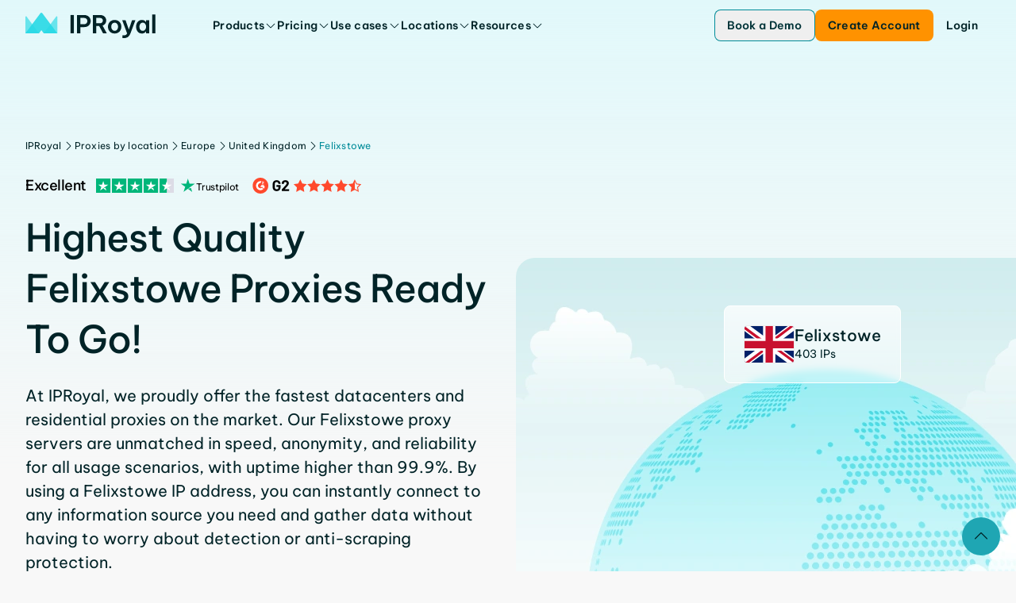

--- FILE ---
content_type: text/html
request_url: https://iproyal.com/proxies-by-location/europe/united-kingdom/felixstowe/
body_size: 51636
content:
<!DOCTYPE html><html lang="en-US" class="flex min-h-screen flex-col"> <head><base href="/"><meta charset="UTF-8"><meta name="viewport" content="width=device-width"><link rel="preload" href="/_astro/BeVietnamPro.BTPC5CS7.woff2" as="font" type="font/woff2" crossorigin="anonymous"><link rel="icon" href="/favicon.ico" sizes="any"><link rel="icon" href="/favicon.svg" type="image/svg+xml"><link rel="apple-touch-icon" href="/apple-touch-icon.png"><link rel="sitemap" href="/sitemap-index.xml"><meta name="apple-mobile-web-app-status-bar-style" content="black"><title>Buy Felixstowe proxy server, more than 403 IPs service</title><!-- Preconnect to CMS for faster image loading --><link rel="preconnect" href="https://cms.iproyal.com"><script type="module">
			window.dataLayer = window.dataLayer || []
			window.gtag = function () {
				dataLayer.push(arguments)
			}
		</script><meta name="description" content="Buy premium Felixstowe proxy network ☑️. Access local data and avoid geo-blocks with one of the fastest and best proxies from Felixstowe. More than 403 unique IPs." class="astro-sckkx6r4"><meta name="robots" content="index, follow, max-snippet:-1, max-image-preview:large, max-video-preview:-1" class="astro-sckkx6r4"><meta name="twitter:card" content="summary_large_image" class="astro-sckkx6r4"><meta name="twitter:title" content="Buy Felixstowe proxy server, more than 403 IPs service" class="astro-sckkx6r4"><meta name="twitter:site" content="@IPRoyal_proxies" class="astro-sckkx6r4"><meta name="twitter:description" content="Buy premium Felixstowe proxy network ☑️. Access local data and avoid geo-blocks with one of the fastest and best proxies from Felixstowe. More than 403 unique IPs." class="astro-sckkx6r4"><meta name="twitter:image" content="https://cms.iproyal.com/uploads/IP_Royal_web_share_preview_1_ca081fa4d4.jpg" class="astro-sckkx6r4"><meta property="og:url" content="https://iproyal.com/proxies-by-location/europe/united-kingdom/felixstowe/" class="astro-sckkx6r4"><meta property="og:site_name" content="IPRoyal.com" class="astro-sckkx6r4"><meta property="og:title" content="Buy Felixstowe proxy server, more than 403 IPs service" class="astro-sckkx6r4"><meta property="og:description" content="Buy premium Felixstowe proxy network ☑️. Access local data and avoid geo-blocks with one of the fastest and best proxies from Felixstowe. More than 403 unique IPs." class="astro-sckkx6r4"><meta property="og:image" content="https://cms.iproyal.com/uploads/IP_Royal_web_share_preview_1_ca081fa4d4.jpg" class="astro-sckkx6r4"><meta name="facebook-domain-verification" content="42duurywkuzwqm1tsh7yt4wtzddty2" class="astro-sckkx6r4"><meta name="google-site-verification" content="yEk-d1Lxbk7jhNtfV2Qsx2CaRRXdvmVDqFLjbyLbzxQ" class="astro-sckkx6r4"><link rel="canonical" href="https://iproyal.com/proxies-by-location/europe/united-kingdom/felixstowe/"><script id="gtag" type>(function(w,d,s,l,i){w[l]=w[l]||[];w[l].push({'gtm.start': new Date().getTime(),event:'gtm.js'});var f=d.getElementsByTagName(s)[0], j=d.createElement(s),dl=l!='dataLayer'?'&l='+l:'';j.async=true;j.src= 'https://www.googletagmanager.com/gtm.js?id='+i+dl;f.parentNode.insertBefore(j,f); })(window,document,'script','dataLayer','GTM-NZ6K5MG');</script> <script type="module">const o=c=>{const i=`@@hydrate-script:${c}`;Array.from(document.querySelectorAll(`script[type="${i}"]`)).forEach(e=>{const t=document.createElement("script"),s=e.dataset.attrs;if(s){const d=JSON.parse(s);Object.entries(d).forEach(([r,n])=>{n===!0&&!r.startsWith("data-")?t.setAttribute(r,""):t.setAttribute(r,`${n}`)})}t.src||(t.innerText=e.innerText),e.replaceWith(t)})},a=()=>{o("on-page-loaded"),setTimeout(()=>{o("on-page-loaded-4s")},4e3)};document.readyState==="complete"?a():window.addEventListener("load",a);</script><script type="text/plain" data-cookieconsent="marketing">!function(e,t,n,s,u,a){e.twq||(s=e.twq=function(){s.exe?s.exe.apply(s,arguments):s.queue.push(arguments);
        },s.version='1.1',s.queue=[],u=t.createElement(n),u.async=!0,u.src='//static.ads-twitter.com/uwt.js',
            a=t.getElementsByTagName(n)[0],a.parentNode.insertBefore(u,a))}(window,document,'script');
        twq('init','o9ja4');
        twq('track','PageView');</script> <script type="text/plain" data-cookieconsent="marketing">_linkedin_partner_id = "4570753";window._linkedin_data_partner_ids = window._linkedin_data_partner_ids || [];window._linkedin_data_partner_ids.push(_linkedin_partner_id);</script> <script type="text/plain" data-cookieconsent="marketing">(function(l) {if (!l){window.lintrk = function(a,b){window.lintrk.q.push([a,b])};window.lintrk.q=[]}var s = document.getElementsByTagName("script")[0];var b = document.createElement("script");b.type = "text/javascript";b.async = true;b.src = "https://snap.licdn.com/li.lms-analytics/insight.min.js";s.parentNode.insertBefore(b, s);})(window.lintrk);</script> <script type async src="https://www.googletagmanager.com/gtag/js?id=AW-373274064" async></script> <script data-cfasync="false" type async async>  (function () {
    var cwvScriptTag = document.createElement("script");
    cwvScriptTag.type = "text/javascript";
    cwvScriptTag.async = true;
    cwvScriptTag.id = "uxbwv";
    cwvScriptTag.setAttribute("data-cfasync", "false");
    cwvScriptTag.setAttribute("nitro-exclude", "");
    cwvScriptTag.fetchPriority = "high";
    cwvScriptTag.src = "https://cwv.io/uSUdaxvZfQaBJSvR";
    var s = document.getElementsByTagName("script")[0];
    s.parentNode.insertBefore(cwvScriptTag, s);
  })();</script> <script data-key="7yTJ1gQ+Epp8RV87LoVUzg" type async src="https://analytics.ahrefs.com/analytics.js" async></script> <script data-attrs="{&#34;type&#34;:&#34;&#34;,&#34;async&#34;:true,&#34;src&#34;:&#34;https://widget.trustpilot.com/bootstrap/v5/tp.widget.bootstrap.min.js&#34;}" type="@@hydrate-script:on-page-loaded-4s" async></script> <link rel="stylesheet" href="/_astro/blocks-showcase.DIJ3Oy-j.css">
<style>@keyframes astroFadeInOut{0%{opacity:1}to{opacity:0}}@keyframes astroFadeIn{0%{opacity:0;mix-blend-mode:plus-lighter}to{opacity:1;mix-blend-mode:plus-lighter}}@keyframes astroFadeOut{0%{opacity:1;mix-blend-mode:plus-lighter}to{opacity:0;mix-blend-mode:plus-lighter}}@keyframes astroSlideFromRight{0%{transform:translate(100%)}}@keyframes astroSlideFromLeft{0%{transform:translate(-100%)}}@keyframes astroSlideToRight{to{transform:translate(100%)}}@keyframes astroSlideToLeft{to{transform:translate(-100%)}}@media (prefers-reduced-motion){::view-transition-group(*),::view-transition-old(*),::view-transition-new(*){animation:none!important}[data-astro-transition-scope]{animation:none!important}}
.animated-wall[data-astro-cid-df5cblsm]:before,.animated-wall[data-astro-cid-df5cblsm]:after{content:"";position:absolute;top:0;bottom:0;width:50px;pointer-events:none}@media (min-width: 640px){.animated-wall[data-astro-cid-df5cblsm]:before,.animated-wall[data-astro-cid-df5cblsm]:after{content:"";position:absolute;top:0;bottom:0;width:200px;pointer-events:none}}.animated-wall[data-astro-cid-df5cblsm]:before{z-index:1;left:0;background:linear-gradient(to right,rgb(var(--c-neutral-50)),transparent)}.animated-wall[data-astro-cid-df5cblsm]:after{z-index:2;right:0;background:linear-gradient(to left,rgb(var(--c-neutral-50)),transparent)}[data-astro-cid-kxscnijk][role=tabpanel]{height:10px;opacity:0;transition:opacity .3s}[data-astro-cid-kxscnijk][role=tabpanel][data-banner-visible]{height:auto;opacity:1}[data-astro-cid-nwleagow][role=tabpanel]{height:1px;opacity:0;transition:opacity .3s}[data-astro-cid-nwleagow][role=tabpanel][data-content-visible]{height:auto;opacity:1}.highlight-border[data-astro-cid-eb5jurld]{border:2px solid rgba(var(--c-brand-300),1);position:absolute;inset:0;z-index:2}.highlight-overlay[data-astro-cid-eb5jurld]{position:absolute;inset:0;z-index:1;background:linear-gradient(180deg,#e1f8fa 0%,transparent 100%)}.content-tabs-block-controls[data-astro-cid-cspqjuvm] [data-carousel-control-active]{border-color:rgba(var(--c-brand-300),1);color:rgba(var(--c-brand-800),1)}[data-astro-cid-xywdalbx][role=tabpanel]{opacity:0;transition:opacity .3s}[data-astro-cid-xywdalbx][role=tabpanel][data-content-visible]{height:auto;opacity:1}.enterprise-page-partners-marquee p{color:rgb(var(--c-neutral-400));font-weight:400}.resources-section[data-astro-cid-dkhvh4fs]{--block-bg-padding-bottom: 0;--block-bg-base-padding: 0}.carousel[data-astro-cid-emnpy5n4]{scrollbar-width:none}.carousel[data-astro-cid-emnpy5n4]::-webkit-scrollbar{display:none}.hide-scrollbar[data-astro-cid-th45ne5a]::-webkit-scrollbar{display:none}.hide-scrollbar[data-astro-cid-th45ne5a]{-ms-overflow-style:none;scrollbar-width:none}@media (min-width: 1024px){[data-astro-cid-unrzmrov][data-rich-card-toggle-hidden]{display:none}[data-astro-cid-unrzmrov][data-rich-cards-visible] [data-astro-cid-unrzmrov][data-rich-card-toggle-hidden]{display:block}}.rotate[data-astro-cid-unrzmrov]{transform:rotate(-90deg)}:root{--ct-heading-spacing: 24px}[data-astro-cid-cs6zsmvw][role=tabpanel]{height:100%;display:none}[data-astro-cid-cs6zsmvw][role=tabpanel][data-content-visible]{height:auto;display:flex}
.gradient-dark-bg[data-astro-cid-kvz7kqaw]{height:inherit;background:linear-gradient(180deg,#00555e,#002428 85.59%)}.block-bg-tint[data-astro-cid-kvz7kqaw]{background-image:linear-gradient(180deg,var(--block-bg-tint) 0%,transparent 50%)}.block-bg-tint-brand[data-astro-cid-kvz7kqaw]{--block-bg-tint: #e1f8fa}.block-bg-tint-red[data-astro-cid-kvz7kqaw]{--block-bg-tint: rgba(var(--c-error-50), 50%)}.block-bg-tint-green[data-astro-cid-kvz7kqaw]{--block-bg-tint: rgba(var(--c-success-50), 50%)}.block-bg-tint-blue[data-astro-cid-kvz7kqaw]{--block-bg-tint: rgba(var(--c-brand-variant-100), 1)}.gradient-brand-500-600[data-astro-cid-kvz7kqaw]{background-color:rgba(var(--c-brand-500),1);background-image:linear-gradient(to bottom,rgba(var(--c-brand-500),1),rgba(var(--c-brand-600),1));background-image:-webkit-linear-gradient(bottom,rgba(var(--c-brand-600),1) 40%,rgba(var(--c-brand-500),1))}@media (min-width: 1500px){.gradient-brand-500-600[data-astro-cid-kvz7kqaw]{background-image:-webkit-linear-gradient(bottom,rgba(var(--c-brand-600),1) 80%,rgba(var(--c-brand-500),1))}}.block-background-padding[data-astro-cid-kvz7kqaw]{padding-top:var(--block-bg-padding-top, var(--block-bg-base-padding));padding-bottom:var(--block-bg-padding-bottom, 0)}
@keyframes loader{0%{transform:scaleX(0)}to{transform:scaleX(1)}}[data-astro-cid-c7amutlj][aria-selected=true] .tab-timed-animation[data-astro-cid-c7amutlj]{display:block;animation:loader 7s linear;animation-play-state:var(--timed-tabs-play-state, paused)}[data-astro-cid-7rssknoj][role=tabpanel]{height:10px;opacity:0;transition:opacity .3s}[data-astro-cid-7rssknoj][role=tabpanel][data-content-visible]{height:auto;opacity:1}
@keyframes slide-up{0%{transform:translateY(100%);opacity:0}to{transform:translateY(0);opacity:1}}.promo-popup-container[data-astro-cid-nqjaxcd3]{display:none}.promo-popup-container[data-astro-cid-nqjaxcd3][data-promo-popup-open]{display:block;animation:slide-up .3s}
.relevant-locations-background[data-astro-cid-byonnhhp]:after{content:"";position:absolute;inset:0 -10px -10px;pointer-events:none;background:linear-gradient(to bottom,transparent 10%,rgba(255,255,255,1) 90%)}[data-astro-cid-byonnhhp][data-relevant-locations-block]:not([data-relevant-locations-collapsed]) :is([data-relevant-location-hidden-compact])[data-astro-cid-byonnhhp]{display:flex}[data-astro-cid-byonnhhp][data-relevant-locations-block] [data-astro-cid-byonnhhp][data-relevant-locations-collapsed] :is([data-relevant-location-hidden-compact])[data-astro-cid-byonnhhp]{display:none}@media (min-width: 1024px){[data-astro-cid-byonnhhp][data-relevant-locations-block] [data-astro-cid-byonnhhp][data-relevant-locations-collapsed] :is([data-relevant-location-hidden-compact])[data-astro-cid-byonnhhp]{display:flex}[data-astro-cid-byonnhhp][data-relevant-locations-block]:not([data-relevant-locations-collapsed]) :is([data-relevant-location-hidden-wide],[data-relevant-location-hidden-compact])[data-astro-cid-byonnhhp]{display:flex}[data-astro-cid-byonnhhp][data-relevant-locations-block] [data-astro-cid-byonnhhp][data-relevant-locations-collapsed] :is([data-relevant-location-hidden-wide])[data-astro-cid-byonnhhp]{display:none}}
.closed-container[data-v-2b1cb843]{max-height:0;opacity:0;overflow:hidden;transition:max-height .25s ease,opacity .25s ease}.mobile-year-items[aria-hidden=false][data-v-2b1cb843]{max-height:-moz-fit-content;max-height:fit-content;opacity:1}.mobile-year-items[aria-hidden=false]>li>ul[data-v-2b1cb843]{max-height:-moz-fit-content;max-height:fit-content;opacity:1}.toc-year-header[data-v-eb9bbfd4],.toc-month-header[data-v-eb9bbfd4],.toc-link[data-v-eb9bbfd4]{transition:margin-left .2s ease,color .2s ease}.toc-link-item[data-active]>.toc-link[data-v-eb9bbfd4]{font-weight:600;margin-left:0;color:rgba(var(--c-brand-400),1);border-left:1px solid rgba(var(--c-brand-400),1)}.toc-month-item:has(>.toc-items-list>.toc-link-item[data-active])>.toc-month-header[data-v-eb9bbfd4]{margin-left:0;color:rgba(var(--c-brand-400),1);border-left:1px solid rgba(var(--c-brand-400),1)}.toc-year-item:has(>.toc-months-list>.toc-month-item>.toc-items-list>.toc-link-item[data-active])>.toc-year-header[data-v-eb9bbfd4]{margin-left:0;color:rgba(var(--c-brand-400),1);border-left:1px solid rgba(var(--c-brand-400),1)}.toc-months-list[data-v-eb9bbfd4],.toc-items-list[data-v-eb9bbfd4]{max-height:0;opacity:0;overflow:hidden;transition:max-height .25s ease,opacity .25s ease}.toc-year-item:has(.toc-link-item[data-active])>.toc-months-list[data-v-eb9bbfd4]{max-height:-moz-fit-content;max-height:fit-content;opacity:1}.toc-year-item:has(.toc-link-item[data-active])>.toc-months-list>.toc-month-item>.toc-items-list[data-v-eb9bbfd4]{max-height:-moz-fit-content;max-height:fit-content;opacity:1}.toc-link-item[data-active]>.toc-items-list[data-v-eb9bbfd4]{max-height:-moz-fit-content;max-height:fit-content;opacity:1}.mobile-year-items[aria-hidden=false][data-v-eb9bbfd4]{max-height:-moz-fit-content;max-height:fit-content;opacity:1}.mobile-year-items[aria-hidden=false]>.toc-month-item>.toc-items-list[data-v-eb9bbfd4]{max-height:-moz-fit-content;max-height:fit-content;opacity:1}.rotate-icon[data-astro-cid-lqoxtu2a]{transition:transform .3s ease}details[data-astro-cid-lqoxtu2a][open] summary[data-astro-cid-lqoxtu2a] .rotate-icon[data-astro-cid-lqoxtu2a]{transform:rotate(180deg)}
</style>
<link rel="stylesheet" href="/_astro/--internal-preview.BRW-mleO.css">
<link rel="stylesheet" href="/_astro/--internal-preview.B5rdQJWz.css">
<style>.answer-dropdown[data-astro-cid-k3efxeo4]{transition:.2s ease;transform:translateY(-20px)}details[data-astro-cid-k3efxeo4][open] .answer-dropdown[data-astro-cid-k3efxeo4]{transform:translateY(0)}
:root{--ct-heading-spacing: 40px}.content-heading[data-v-c7909e25]:not(:first-child){margin-top:var(--ct-heading-spacing)}.content-heading[data-v-c7909e25]:not(:last-child){margin-bottom:var(--ct-heading-spacing)}:root{--ct-link-text-color: rgba(var(--c-brand-400), 1)}.link-color[data-v-33f7ded8]{color:var(--ct-link-text-color)}
.cards-carousel-block-impl-container[data-astro-cid-j534ionl]{--carousel-impl-px: max( calc((100% - var(--content-max-width)) / 2 + var(--content-padding-x)), var(--content-padding-x) );padding-left:var(--carousel-impl-px);padding-right:var(--carousel-impl-px);scroll-padding-left:var(--carousel-impl-px);scroll-padding-right:var(--carousel-impl-px)}
.location-badge-background[data-astro-cid-2czj6yz7]{background:linear-gradient(180deg,#ffffffbf,#ffffff61)}
.background-gradient[data-astro-cid-z3262b6f]{background:linear-gradient(156.39deg,#e1f8fa 15.21%,#e1f8fa00 126.67%)}ul[data-astro-cid-fjytafr4]>li:not(:last-child){margin-bottom:4px}ul[data-astro-cid-fjytafr4]>li>ul{margin-left:24px;margin-top:16px}details[data-astro-cid-ffx6n4ut][open]{padding-bottom:22px}ul[data-astro-cid-eljc5hrb]>li:not(:last-child){margin-bottom:4px}ul[data-astro-cid-eljc5hrb]>li>ul{margin-left:24px;margin-top:16px}.details-arrow[data-astro-cid-ngxchwiv]{transition:transform .3s ease}details[open] .details-arrow[data-astro-cid-ngxchwiv]{transform:rotate(180deg)}summary[data-astro-cid-ngxchwiv]::-webkit-details-marker{display:none}table[data-astro-cid-6knryisg]>thead tr{--tw-bg-opacity: 1;background-color:rgba(var(--c-brand-100),var(--tw-bg-opacity, 1))}table[data-astro-cid-6knryisg]>thead tr th{border-left-width:1px;border-right-width:1px;--tw-border-opacity: 1;border-color:rgba(var(--c-neutral-200),var(--tw-border-opacity, 1));padding:16px 24px;text-align:left}table[data-astro-cid-6knryisg]>thead tr th:first-child{border-style:none}table[data-astro-cid-6knryisg]>thead tr th:last-child{border-style:none}table[data-astro-cid-6knryisg]>tbody tr{border-top-width:1px;--tw-border-opacity: 1;border-color:rgba(var(--c-neutral-200),var(--tw-border-opacity, 1))}table[data-astro-cid-6knryisg]>tbody tr:nth-child(odd){--tw-bg-opacity: 1;background-color:rgba(var(--c-brand-50),var(--tw-bg-opacity, 1))}table[data-astro-cid-6knryisg]>tbody tr:nth-child(2n){--tw-bg-opacity: 1;background-color:rgba(var(--c-neutral-0),var(--tw-bg-opacity, 1))}table[data-astro-cid-6knryisg]>tbody tr{word-break:normal}table[data-astro-cid-6knryisg]>tbody tr td{border-right-width:1px;--tw-border-opacity: 1;border-color:rgba(var(--c-neutral-200),var(--tw-border-opacity, 1));padding:16px 24px;text-align:left;vertical-align:top}table[data-astro-cid-6knryisg]>tbody tr td:last-child{border-style:none}ul[data-astro-cid-ac5qrz2y]>li:not(:last-child){margin-bottom:4px}ul[data-astro-cid-ac5qrz2y]>li>ul{margin-left:24px;margin-top:16px}
[data-carousel-content]>*{grid-area:1 / 1;transform:translate(-100%);opacity:0}[data-carousel-content]>*:not([data-carousel-item-active]){display:none}[data-carousel-content]>*[data-carousel-item-active]{transform:translate(0);opacity:1}
[data-astro-cid-ozb4fhli][role=tabpanel]{height:10px;opacity:0;transition:opacity .3s}[data-astro-cid-ozb4fhli][role=tabpanel][data-content-visible]{height:auto;opacity:1}
.answer-dropdown[data-astro-cid-nkawbpr7]{transition:.2s ease;transform:translateY(-20px)}details[data-astro-cid-nkawbpr7][open] .answer-dropdown[data-astro-cid-nkawbpr7]{transform:translateY(0)}
.hero-background[data-astro-cid-d4j4kx6i]{background:linear-gradient(180deg,rgba(var(--c-brand-variant-800),1),rgba(var(--c-brand-400),1) 95%)}.carousel-legacy-controls[data-astro-cid-d4j4kx6i] [data-carousel-control-active]{border-color:rgba(var(--c-brand-300),1);color:rgba(var(--c-brand-800),1)}
.slider[data-astro-cid-gx4ny5aa]:before,.slider[data-astro-cid-gx4ny5aa]:after{background-image:linear-gradient(to right,#fff,#fff0);content:""}.slider-wrapper[data-astro-cid-gx4ny5aa]{--gap: 10px;position:relative;display:flex;overflow:hidden;-webkit-user-select:none;-moz-user-select:none;user-select:none;gap:var(--gap)}.slider-content[data-astro-cid-gx4ny5aa]{flex-shrink:0;display:flex;justify-content:space-around;gap:var(--gap);min-width:100%;animation:scroll 70s linear infinite forwards}.slider-wrapper[data-astro-cid-gx4ny5aa]:hover .slider-content[data-astro-cid-gx4ny5aa]{animation-play-state:paused}@keyframes scroll{0%{transform:translate(0)}to{transform:translate(calc(-100% - var(--gap)))}}@media (min-width: 1024px){.tile-group-headline[data-astro-cid-ufg6j4u5]{font-size:clamp(40px,10cqw,64px)}}
.carousel-block-impl-controls[data-astro-cid-lyy234gz] [data-carousel-control-active]{border-color:rgba(var(--c-brand-300),1);color:rgba(var(--c-brand-800),1)}
pre[class*=language-],code[class*=language-]{color:#d4d4d4;font-size:13px;text-shadow:none;font-family:Menlo,Monaco,Consolas,Andale Mono,Ubuntu Mono,Courier New,monospace;direction:ltr;text-align:left;white-space:pre;word-spacing:normal;word-break:normal;line-height:1.5;-moz-tab-size:4;-o-tab-size:4;tab-size:4;-webkit-hyphens:none;hyphens:none}pre[class*=language-]::-moz-selection,code[class*=language-]::-moz-selection,pre[class*=language-] *::-moz-selection,code[class*=language-] *::-moz-selection{text-shadow:none;background:#264f78}pre[class*=language-]::selection,code[class*=language-]::selection,pre[class*=language-] *::selection,code[class*=language-] *::selection{text-shadow:none;background:#264f78}@media print{pre[class*=language-],code[class*=language-]{text-shadow:none}}pre[class*=language-]{padding:1em;margin:.5em 0;overflow:auto;background:#1e1e1e}:not(pre)>code[class*=language-]{padding:.1em .3em;border-radius:.3em;color:#db4c69;background:#1e1e1e}.namespace{opacity:.7}.token.doctype .token.doctype-tag{color:#569cd6}.token.doctype .token.name{color:#9cdcfe}.token.comment,.token.prolog{color:#6a9955}.token.punctuation,.language-html .language-css .token.punctuation,.language-html .language-javascript .token.punctuation{color:#d4d4d4}.token.property,.token.tag,.token.boolean,.token.number,.token.constant,.token.symbol,.token.inserted,.token.unit{color:#b5cea8}.token.selector,.token.attr-name,.token.string,.token.char,.token.builtin,.token.deleted{color:#ce9178}.language-css .token.string.url{text-decoration:underline}.token.operator,.token.entity{color:#d4d4d4}.token.operator.arrow{color:#569cd6}.token.atrule{color:#ce9178}.token.atrule .token.rule{color:#c586c0}.token.atrule .token.url{color:#9cdcfe}.token.atrule .token.url .token.function{color:#dcdcaa}.token.atrule .token.url .token.punctuation{color:#d4d4d4}.token.keyword{color:#569cd6}.token.keyword.module,.token.keyword.control-flow{color:#c586c0}.token.function,.token.function .token.maybe-class-name{color:#dcdcaa}.token.regex{color:#d16969}.token.important{color:#569cd6}.token.italic{font-style:italic}.token.constant{color:#9cdcfe}.token.class-name,.token.maybe-class-name{color:#4ec9b0}.token.console,.token.parameter,.token.interpolation{color:#9cdcfe}.token.punctuation.interpolation-punctuation,.token.boolean{color:#569cd6}.token.property,.token.variable,.token.imports .token.maybe-class-name,.token.exports .token.maybe-class-name{color:#9cdcfe}.token.selector,.token.escape{color:#d7ba7d}.token.tag{color:#569cd6}.token.tag .token.punctuation,.token.cdata{color:gray}.token.attr-name{color:#9cdcfe}.token.attr-value,.token.attr-value .token.punctuation{color:#ce9178}.token.attr-value .token.punctuation.attr-equals{color:#d4d4d4}.token.entity{color:#569cd6}.token.namespace{color:#4ec9b0}pre[class*=language-javascript],code[class*=language-javascript],pre[class*=language-jsx],code[class*=language-jsx],pre[class*=language-typescript],code[class*=language-typescript],pre[class*=language-tsx],code[class*=language-tsx]{color:#9cdcfe}pre[class*=language-css],code[class*=language-css]{color:#ce9178}pre[class*=language-html],code[class*=language-html]{color:#d4d4d4}.language-regex .token.anchor{color:#dcdcaa}.language-html .token.punctuation{color:gray}pre[class*=language-]>code[class*=language-]{position:relative;z-index:1}.line-highlight.line-highlight{background:#f7ebc6;box-shadow:inset 5px 0 #f7d87c;z-index:0}pre.highlighted-code{border-radius:var(--hc-border-radius, 8px);background-color:var(--hc-background-color, rgb(var(--c-brand-600)))}
.content-block-bigger-checklist .content-block-list-item{font-size:20px;font-weight:500;line-height:26px;letter-spacing:0em}
.locations-container[data-astro-cid-i5ypq7ay]{display:grid;grid-template-columns:repeat("auto-fit",minmax(0,1fr))}@media (min-width: 320px){.locations-container[data-astro-cid-i5ypq7ay]{grid-template-columns:repeat(2,minmax(0,1fr))}}@media (min-width: 640px){.locations-container[data-astro-cid-i5ypq7ay]{grid-template-columns:repeat(auto-fit,minmax(197px,1fr))}}[data-astro-cid-i5ypq7ay][data-locations-visible] .chevron-icon[data-astro-cid-i5ypq7ay]{transform:rotate(270deg)!important}[data-astro-cid-i5ypq7ay][data-location-toggle-hidden]{display:none}[data-astro-cid-i5ypq7ay][data-locations-visible] [data-astro-cid-i5ypq7ay][data-location-toggle-hidden]{display:block}.chevron-icon[data-astro-cid-i5ypq7ay]{transition:transform .3s ease-in;transform:rotate(90deg)}.chevron-icon[data-astro-cid-i5ypq7ay].rotated{transform:rotate(-90deg)}
img[data-v-bff2d640],svg[data-v-bff2d640]{fill:var(--system-icon-color, currentColor);pointer-events:none;flex-shrink:0}.ani-ico-forward-arrow{transition:transform .25s ease-in-out}.ani-ico-forward-line{transition:transform .3s ease-in-out;transform:translate(100%)}.animated-icon-trigger-hover:hover .ani-ico-forward-line{transform:translate(0)}.animated-icon-trigger-hover:hover .ani-ico-forward-arrow{transform:translate(25%);transition:transform .3s ease-in-out}
.fade-enter-active[data-v-9fc7e4bb]{transition:opacity .2s ease-out}.fade-leave-active[data-v-9fc7e4bb]{transition:opacity .1s ease-in}.fade-enter-from[data-v-9fc7e4bb],.fade-leave-to[data-v-9fc7e4bb]{opacity:0}
.badge[data-astro-cid-4yizthj2]{border-top:1px solid rgba(39,217,229,.25);border-bottom:1px solid rgba(39,217,229,.35);-webkit-backdrop-filter:blur(2px);backdrop-filter:blur(2px)}.badge-background-light[data-astro-cid-4yizthj2]{background:linear-gradient(180deg,#00454e00,#005a6526)}.badge-background-dark[data-astro-cid-4yizthj2]{background:linear-gradient(180deg,#00454e00,#005a65b3)}.title-gradient-color[data-astro-cid-aqcanubd]{background:linear-gradient(180deg,#fff -19.05%,#008c99 319.64%);background-clip:text;-webkit-background-clip:text;-webkit-text-fill-color:transparent}.google-pillow-border[data-astro-cid-aqcanubd]{border-top:1px solid transparent;-o-border-image:linear-gradient(to right,transparent,rgba(39,217,229,.35),transparent) 1;border-image:linear-gradient(to right,transparent,rgba(39,217,229,.35),transparent) 1;-webkit-backdrop-filter:blur(2px);backdrop-filter:blur(2px)}
.animate-marque-scroll[data-astro-cid-coya6z64]{will-change:transform;animation:scrollLeft 80s linear infinite}@keyframes scrollLeft{0%{transform:translate(0)}to{transform:translate(-50%)}}
.partner-reviews-carousel[data-astro-cid-kmbtz5xv]{--item-grid-repeat: repeat(var(--item-count), var(--item-size, 100%));scrollbar-width:none;grid-template-columns:var(--item-grid-repeat);grid-template-rows:1fr}.partner-reviews-carousel[data-astro-cid-kmbtz5xv]::-webkit-scrollbar{display:none}@media (min-width: 640px){.partner-reviews-carousel[data-astro-cid-kmbtz5xv]{grid-template-columns:400px var(--item-grid-repeat) 400px}}@media (min-width: 1280px){.partner-reviews-carousel[data-astro-cid-kmbtz5xv]{--item-side-size: 80px;-webkit-mask-image:linear-gradient(to right,rgba(0,0,0,0) 0,rgba(0,0,0,1) var(--item-side-size),rgba(0,0,0,1) calc(100% - var(--item-side-size)),rgba(0,0,0,0) 100%)}}
.pricing-popular-card-bg[data-astro-cid-uf4awkmu],.pricing-popular-card-bg[data-astro-cid-q4gawhex]{background:linear-gradient(180deg,rgba(var(--c-brand-100),1),rgba(var(--c-neutral-0),1) 40%)}[data-astro-cid-uodk3g3w][role=tab][data-royal-pricing-button]{background:rgba(var(--c-brand-100),1);font-weight:600}[data-astro-cid-uodk3g3w][role=tabpanel]{display:none}[data-astro-cid-uodk3g3w][role=tabpanel][data-content-visible]{display:grid}[data-astro-cid-uodk3g3w][data-visible] [data-astro-cid-uodk3g3w][data-ff-pricing-default],[data-astro-cid-uodk3g3w][data-ff-pricing-var-1]{display:none}[data-astro-cid-uodk3g3w][data-visible] [data-astro-cid-uodk3g3w][data-ff-pricing-var-1]{display:flex}
.banner-bg-gradient-dark[data-astro-cid-35oy4ota]{background:radial-gradient(83.6% 203.02% at 50% -7.39%,#013337 20.93%,#015a62 57.8%,#008d99 74.65%,#009cad00)}@media (min-width: 768px){.banner-bg-gradient-dark[data-astro-cid-35oy4ota]{background:radial-gradient(115.88% 164.35% at 50% -7.39%,#013337 20.93%,#015a62 57.8%,#008d99 74.65%,#009cad00)}}@media (min-width: 1024px){.banner-bg-gradient-dark[data-astro-cid-35oy4ota]{background:radial-gradient(68.31% 165.9% at 50% -7.39%,#013337 20.93%,#015a62 57.8%,#008d99 74.65%,#009cad00)}}
.light-banner-background[data-astro-cid-qhekwgtv]{background:linear-gradient(156deg,rgba(var(--c-brand-100),1) 15%,rgba(var(--c-neutral-0),1) 126%)}
.gradient-background[data-astro-cid-w7ypty7x]{background:linear-gradient(180deg,#00555e -6.99%,#002e34 145.16%)}
.slide-fade-enter-active[data-v-50070d17]{transition:all .1s ease-out}.slide-fade-leave-active[data-v-50070d17]{transition:all .1s cubic-bezier(1,.5,.8,1)}.slide-fade-enter-from[data-v-50070d17],.slide-fade-leave-to[data-v-50070d17]{transform:translate(100px);opacity:0}
[data-astro-cid-ejdvvje6][data-item-media]:not([data-item-active]),[data-astro-cid-ejdvvje6][data-item-content]:not([data-item-active]) [data-astro-cid-ejdvvje6][data-rotate-items]{display:none}[data-astro-cid-ejdvvje6][data-item-content]:not([data-item-active]) [data-astro-cid-ejdvvje6][data-item-title]{color:rgba(var(--c-neutral-600),1)}[data-astro-cid-ejdvvje6][data-item-content][data-item-active] [data-astro-cid-ejdvvje6][data-item-title]{margin-bottom:16px}[data-astro-cid-ejdvvje6][data-rotate-items],[data-astro-cid-ejdvvje6][data-item-media]{animation:.25s slideIn ease-in-out}@keyframes slideIn{0%{transform:translateY(-40px);opacity:0}to{transform:translateY(0)}}
:root{--ct-heading-spacing: 24px}
.tools-carousel[data-astro-cid-i7wz3g5v]{scrollbar-width:none}.tools-carousel[data-astro-cid-i7wz3g5v]::-webkit-scrollbar{display:none}
.select-item[data-disabled][data-v-9935199d]{opacity:.5;pointer-events:none}.select-popup-h[data-v-2cb2a40e]{--max-height: 216px;max-height:var(--max-height);max-height:min(var(--max-height),90vh)}
.dialog-scale-enter-active[data-v-af2af98c]{transition:opacity .15s ease-out,transform .15s ease-out}.dialog-scale-leave-active[data-v-af2af98c]{transition:opacity .1s ease-in,transform .1s ease-in}.dialog-scale-enter-to[data-v-af2af98c],.dialog-scale-leave-from[data-v-af2af98c]{opacity:1;transform:scale(1)}.dialog-scale-enter-from[data-v-af2af98c],.dialog-scale-leave-to[data-v-af2af98c]{opacity:0;transform:scale(.8)}
img[data-v-bff2d640],svg[data-v-bff2d640]{fill:var(--system-icon-color, currentColor);pointer-events:none;flex-shrink:0}.ani-ico-forward-arrow{transition:transform .25s ease-in-out}.ani-ico-forward-line{transition:transform .3s ease-in-out;transform:translate(100%)}.animated-icon-trigger-hover:hover .ani-ico-forward-line{transform:translate(0)}.animated-icon-trigger-hover:hover .ani-ico-forward-arrow{transform:translate(25%);transition:transform .3s ease-in-out}
:root{--ct-heading-spacing: 40px}.content-heading[data-v-c7909e25]:not(:first-child){margin-top:var(--ct-heading-spacing)}.content-heading[data-v-c7909e25]:not(:last-child){margin-bottom:var(--ct-heading-spacing)}:root{--ct-link-text-color: rgba(var(--c-brand-400), 1)}.link-color[data-v-33f7ded8]{color:var(--ct-link-text-color)}
.fade-enter-active[data-v-9fc7e4bb]{transition:opacity .2s ease-out}.fade-leave-active[data-v-9fc7e4bb]{transition:opacity .1s ease-in}.fade-enter-from[data-v-9fc7e4bb],.fade-leave-to[data-v-9fc7e4bb]{opacity:0}
</style></head> <body class="grow"> <noscript><iframe src="https://www.googletagmanager.com/ns.html?id=GTM-NZ6K5MG" height="0" width="0" style="display:none;visibility:hidden"></iframe></noscript> <div id="intersection-observer" class="block h-0 w-full"></div> <div id="promo-bar-spacer" aria-hidden="true"></div> <div id="page-header-container" data-mobile-bottom-bar-visible="false" class="group top-0 z-20 w-full select-none fixed" data-astro-cid-f77iyyq2>    <script type="module">const i=Array.from(document.querySelectorAll("[data-page-promo-bar]")),r=()=>{document.documentElement.toggleAttribute("data-promo-bar-visible",!0)},e=i.findLast(t=>!t.hasAttribute("aria-hidden")),a=i.findLast(t=>t.dataset.start&&t.dataset.end&&t.hasAttribute("aria-hidden"));a?(e&&e!==a&&e.setAttribute("aria-hidden","true"),a.removeAttribute("aria-hidden"),r()):e&&r();</script> <input type="checkbox" id="toggle-sidebar-menu" class="hidden" data-astro-cid-f77iyyq2> <header id="page-header" class="content-sizer relative flex h-[var(--page-header-height)] items-center group-data-[elevated]:text-brand-800 group-data-[overlay-open]:text-brand-800 max-xl:justify-between text-brand-800" data-astro-cid-f77iyyq2>  <a href="/" target="_self" class="page-header-logo mr-8 xl:mr-72 [&amp;_svg]:h-24 [&amp;_svg]:sm:h-32 cursor-pointer" rel="noopener" title="IPRoyal" data-astro-cid-f77iyyq2="true"><!--[--><svg viewBox="0 0 164 32" fill="none" data-astro-cid-f77iyyq2="true">
<path d="M56.8408 25.9355V2.922H61.0697V25.9355H56.8408Z" fill="currentColor" />
<path d="M64.9241 25.9355V2.922H74.0063C75.8502 2.922 77.3861 3.28828 78.6098 4.02501C79.8335 4.76175 80.7493 5.71492 81.3611 6.88454C81.973 8.05831 82.2768 9.27371 82.2768 10.5391C82.2768 11.8044 81.973 13.024 81.3611 14.1936C80.7493 15.3632 79.8335 16.3247 78.6098 17.0698C77.3861 17.8148 75.8502 18.1894 74.0063 18.1894H69.153V25.9314H64.9241V25.9355ZM73.973 6.59317H69.153V14.5224H73.973C74.8845 14.5224 75.6421 14.3309 76.2415 13.948C76.8408 13.5651 77.2945 13.0656 77.5942 12.4537C77.8939 11.8419 78.0437 11.2134 78.0437 10.5724C78.0437 9.93136 77.8939 9.27788 77.5942 8.67434C77.2945 8.07496 76.8408 7.57548 76.2415 7.18006C75.6379 6.78464 74.8845 6.58901 73.973 6.58901V6.59317Z" fill="currentColor" />
<path d="M85.0447 25.9355V2.922H94.002C95.6586 2.922 97.0738 3.23001 98.2476 3.83771C99.4172 4.44957 100.312 5.27788 100.924 6.32678C101.536 7.37569 101.84 8.54947 101.84 9.85644C101.84 11.3299 101.444 12.641 100.658 13.7898C99.8709 14.9386 98.7304 15.7753 97.2361 16.2914L102.522 25.9314H97.8272L92.9115 16.7867H89.2736V25.9314H85.0447V25.9355ZM93.9396 6.59317H89.2736V13.3403H93.9396C95.1217 13.3403 96.0249 13.0032 96.6451 12.3289C97.2653 11.6546 97.5775 10.8637 97.5775 9.94801C97.5775 9.0323 97.2653 8.24978 96.6451 7.58381C96.0249 6.922 95.1217 6.58901 93.9396 6.58901V6.59317Z" fill="currentColor" />
<path d="M112.445 26.2477C110.643 26.2477 109.107 25.8439 107.842 25.0364C106.577 24.2289 105.619 23.1759 104.966 21.8814C104.312 20.5869 103.988 19.1925 103.988 17.6982C103.988 16.204 104.312 14.8096 104.966 13.5151C105.619 12.2206 106.577 11.1675 107.842 10.36C109.107 9.55255 110.643 9.1488 112.445 9.1488C114.248 9.1488 115.809 9.55255 117.061 10.36C118.314 11.1675 119.267 12.2206 119.921 13.5151C120.574 14.8096 120.899 16.204 120.899 17.6982C120.899 19.1925 120.574 20.5869 119.921 21.8814C119.267 23.1759 118.314 24.2289 117.061 25.0364C115.809 25.8439 114.269 26.2477 112.445 26.2477ZM112.445 22.7971C113.378 22.7971 114.16 22.5598 114.793 22.0812C115.426 21.6025 115.908 20.9781 116.237 20.1998C116.57 19.4214 116.737 18.589 116.737 17.6982C116.737 16.8075 116.57 15.9459 116.237 15.18C115.904 14.4142 115.426 13.7898 114.793 13.3153C114.16 12.8366 113.378 12.5994 112.445 12.5994C111.513 12.5994 110.755 12.8366 110.114 13.3153C109.469 13.794 108.982 14.4142 108.654 15.18C108.321 15.9459 108.154 16.7867 108.154 17.6982C108.154 18.6098 108.321 19.4256 108.654 20.1998C108.987 20.9781 109.473 21.6067 110.114 22.0812C110.755 22.5598 111.534 22.7971 112.445 22.7971Z" fill="currentColor" />
<path d="M124.046 32C123.505 32 122.897 31.9583 122.21 31.8751V28.487C122.83 28.5494 123.351 28.5785 123.767 28.5785C124.824 28.5785 125.698 28.4079 126.393 28.0666C127.088 27.7253 127.675 27.0884 128.15 26.1561L121.96 9.45679H126.16L130.298 21.2112L134.373 9.45679H138.572L132.541 25.5359C131.713 27.7336 130.643 29.3611 129.336 30.4183C128.029 31.4755 126.268 32.0041 124.05 32.0041L124.046 32Z" fill="currentColor" />
<path d="M146.747 9.1405C147.805 9.1405 148.674 9.31116 149.361 9.65247C150.044 9.99378 150.585 10.3684 150.976 10.7721C151.372 11.1759 151.638 11.5047 151.784 11.7503H151.971V9.44852H156.108V25.9355H151.971V23.6337H151.784C151.638 23.8835 151.367 24.2123 150.976 24.6285C150.581 25.0448 150.044 25.4152 149.361 25.7482C148.679 26.0812 147.805 26.2477 146.747 26.2477C145.524 26.2477 144.458 26.0021 143.542 25.5151C142.631 25.0281 141.869 24.3746 141.257 23.5547C140.645 22.7347 140.187 21.819 139.888 20.8034C139.588 19.7877 139.438 18.7513 139.438 17.6941C139.438 16.6369 139.588 15.6004 139.888 14.5848C140.187 13.5692 140.645 12.6535 141.257 11.8335C141.869 11.0136 142.631 10.3601 143.542 9.87307C144.454 9.38608 145.524 9.1405 146.747 9.1405ZM147.838 12.5286C146.905 12.5286 146.123 12.7825 145.49 13.2903C144.858 13.7982 144.387 14.4475 144.075 15.2342C143.763 16.0208 143.609 16.8408 143.609 17.6899C143.609 18.539 143.763 19.359 144.075 20.1457C144.387 20.9324 144.858 21.5817 145.49 22.0895C146.123 22.5973 146.905 22.8512 147.838 22.8512C148.77 22.8512 149.549 22.5973 150.169 22.0895C150.789 21.5817 151.255 20.9324 151.567 20.1457C151.879 19.359 152.033 18.539 152.033 17.6899C152.033 16.8408 151.879 16.0208 151.567 15.2342C151.255 14.4475 150.789 13.7982 150.169 13.2903C149.544 12.7825 148.77 12.5286 147.838 12.5286Z" fill="currentColor" />
<path d="M159.717 25.9355L159.75 2.30176H163.854V25.9355H159.717Z" fill="currentColor" />
<path d="M23.1008 25.9355L38.8011 4.84498C39.259 4.22895 40.233 4.55361 40.233 5.31948V25.9355H23.1008Z" fill="#27D9E5" fill-opacity="0.65" />
<path d="M17.1322 25.9355L1.43184 4.84498C0.973985 4.22895 0 4.55361 0 5.31948V25.9355H17.1322Z" fill="#27D9E5" fill-opacity="0.65" />
<path d="M20.1165 21.9441L23.0884 25.9358H40.2331L21.3902 0.641301C20.7534 -0.211977 19.4755 -0.211977 18.8387 0.641301L0 25.9358H17.1446L20.1165 21.9441Z" fill="#27D9E5" fill-opacity="0.9" />
</svg><!--]--></a>  <nav data-nav-root class="relative hidden h-full items-center gap-[18px] lg:flex xl:gap-32" data-astro-cid-2pnkby5t> <ul class="contents" data-astro-cid-2pnkby5t> <li class="nav-item-container relative" data-astro-cid-2pnkby5t> <a href="/proxies/" target="_self" class="group/nav-link tp-body-s flex h-28 cursor-pointer items-center gap-4 truncate font-semibold cursor-pointer" rel="noopener" aria-haspopup="true" aria-expanded="false" aria-controls="nav-popup-0" data-astro-cid-2pnkby5t="true"><!--[--> <span class="nav-item-label" data-astro-cid-2pnkby5t>Products</span> <svg width="24" height="24" viewbox="0 0 24 24" fill-rule="evenodd" class="nav-icon size-16 transition-transform" data-astro-cid-2pnkby5t="true" data-v-bff2d640><path d="m19.897 9.398-7.5 7.5a.563.563 0 0 1-.795 0l-7.5-7.5a.563.563 0 0 1 .795-.795L12 15.704l7.102-7.101a.562.562 0 0 1 .795.795Z" data-v-bff2d640></path></svg> <div class="nav-selected-item-border absolute z-30 h-[1px] w-full bg-brand-300 opacity-0" data-astro-cid-2pnkby5t></div> <!--]--></a> <ul id="nav-popup-0" class="nav-item-popup z-20 w-screen" data-astro-cid-2pnkby5t> <li class="z-10 inline-block h-fit w-full border-t border-t-neutral-100 bg-neutral-0 text-brand-800" data-astro-cid-2pnkby5t> <div class="flex flex-row justify-center px-40 py-56"> <section class="flex flex-col gap-24 pr-24"> <p class="tp-title text-brand-400">Proxies</p> <ul class="flex w-[664px] flex-row flex-wrap gap-24"> <li class="w-[320px]"> <a href="/residential-proxies/" target="_self" class="flex h-fit w-full flex-col gap-8 rounded-8 p-8 transition-colors duration-200 hover:bg-brand-50 cursor-pointer" rel="noopener"><!--[--> <span class="flex w-full items-center gap-8"> <img class="size-32" style="" src="https://cms.iproyal.com/uploads/residential_8eb2a4dfc7.svg" width="33" height="32" alt loading="lazy" fetchpriority="auto"> <span class="tp-body-s font-semibold">Residential Proxies</span>  </span> <p class="tp-body-xs text-neutral-600">Global pool, precise targeting, and zero contracts</p><!--]--></a> </li><li class="w-[320px]"> <a href="/isp-proxies/" target="_self" class="flex h-fit w-full flex-col gap-8 rounded-8 p-8 transition-colors duration-200 hover:bg-brand-50 cursor-pointer" rel="noopener"><!--[--> <span class="flex w-full items-center gap-8"> <img class="size-32" style="" src="https://cms.iproyal.com/uploads/isp_f3c9e4f2e0.svg" width="33" height="32" alt loading="lazy" fetchpriority="auto"> <span class="tp-body-s font-semibold">ISP Proxies</span>  </span> <p class="tp-body-xs text-neutral-600">High-performance static IPs, unlimited bandwidth</p><!--]--></a> </li><li class="w-[320px]"> <a href="/datacenter-proxies/" target="_self" class="flex h-fit w-full flex-col gap-8 rounded-8 p-8 transition-colors duration-200 hover:bg-brand-50 cursor-pointer" rel="noopener"><!--[--> <span class="flex w-full items-center gap-8"> <img class="size-32" style="" src="https://cms.iproyal.com/uploads/datacenter_d9a9f741e9.svg" width="33" height="32" alt loading="lazy" fetchpriority="auto"> <span class="tp-body-s font-semibold">Datacenter Proxies</span>  </span> <p class="tp-body-xs text-neutral-600">Top speeds with zero bandwidth and thread limits</p><!--]--></a> </li><li class="w-[320px]"> <a href="/mobile-proxies/" target="_self" class="flex h-fit w-full flex-col gap-8 rounded-8 p-8 transition-colors duration-200 hover:bg-brand-50 cursor-pointer" rel="noopener"><!--[--> <span class="flex w-full items-center gap-8"> <img class="size-32" style="" src="https://cms.iproyal.com/uploads/mobile_bdcc91c0db.svg" width="33" height="32" alt loading="lazy" fetchpriority="auto"> <span class="tp-body-s font-semibold">Mobile Proxies</span>  </span> <p class="tp-body-xs text-neutral-600">Real devices, top carriers, unlimited bandwidth</p><!--]--></a> </li><li class="w-[320px]"> <a href="/web-unblocker/" target="_self" class="flex h-fit w-full flex-col gap-8 rounded-8 p-8 transition-colors duration-200 hover:bg-brand-50 cursor-pointer" rel="noopener"><!--[--> <span class="flex w-full items-center gap-8"> <img class="size-32" style="" src="https://cms.iproyal.com/uploads/web_unblocker_07676370c8.svg" width="33" height="32" alt loading="lazy" fetchpriority="auto"> <span class="tp-body-s font-semibold">Web Unblocker</span> <div class="tp-body-xs bg-success-400 rounded-4 px-8 py-2"> New </div> </span> <p class="tp-body-xs text-neutral-600">Scrape data from any site with automated unblocking</p><!--]--></a> </li><li class="w-[320px]"> <a href="/video-scraper-api/" target="_self" class="flex h-fit w-full flex-col gap-8 rounded-8 p-8 transition-colors duration-200 hover:bg-brand-50 cursor-pointer" rel="noopener"><!--[--> <span class="flex w-full items-center gap-8"> <img class="size-32" style="" src="https://cms.iproyal.com/uploads/video_scraper_api_e722820492.svg" width="32" height="32" alt loading="lazy" fetchpriority="auto"> <span class="tp-body-s font-semibold">Video Scraper API</span> <div class="tp-body-xs bg-success-400 rounded-4 px-8 py-2"> New </div> </span> <p class="tp-body-xs text-neutral-600">Intelligent YouTube scraping built for automation</p><!--]--></a> </li><li class="w-[320px]"> <a href="/proxies-for-enterprises/" target="_self" class="flex h-fit w-full flex-col gap-8 rounded-8 p-8 transition-colors duration-200 hover:bg-brand-50 cursor-pointer" rel="noopener"><!--[--> <span class="flex w-full items-center gap-8"> <img class="size-32" style="" src="https://cms.iproyal.com/uploads/enterprise_a7b5bce9eb.svg" width="33" height="32" alt loading="lazy" fetchpriority="auto"> <span class="tp-body-s font-semibold">Enterprise Proxies</span>  </span> <p class="tp-body-xs text-neutral-600">Fast scaling and integration with top performance</p><!--]--></a> </li> </ul> </section> <section class="flex flex-col gap-24 border-l border-neutral-100 pl-24"> <p class="tp-title text-brand-400">Tools</p> <ul class="flex flex-col gap-24"> <li class="w-[320px]"> <a href="/google-chrome-proxy-manager/" target="_self" class="flex h-fit w-full flex-col gap-8 rounded-8 p-8 hover:bg-brand-50 cursor-pointer" rel="noopener"><!--[--> <span class="flex w-full items-center gap-8"> <img class="size-32 object-cover" style="" src="https://cms.iproyal.com/uploads/chrome_extension_5aae8717b5.svg" width="33" height="32" alt loading="lazy" fetchpriority="auto"> <span class="tp-body-s font-semibold">Chrome Proxy Extension</span>  </span> <p class="tp-body-xs text-neutral-600">Manage all your Chrome proxies in one extension</p><!--]--></a> </li><li class="w-[320px]"> <a href="/firefox-proxy-manager/" target="_self" class="flex h-fit w-full flex-col gap-8 rounded-8 p-8 hover:bg-brand-50 cursor-pointer" rel="noopener"><!--[--> <span class="flex w-full items-center gap-8"> <img class="size-32 object-cover" style="" src="https://cms.iproyal.com/uploads/firefox_extension_71ced59f48.svg" width="33" height="32" alt loading="lazy" fetchpriority="auto"> <span class="tp-body-s font-semibold">Firefox Proxy Add-on</span>  </span> <p class="tp-body-xs text-neutral-600">Fully customizable proxy management for Firefox</p><!--]--></a> </li><li class="w-[320px]"> <a href="/proxy-tester/" target="_self" class="flex h-fit w-full flex-col gap-8 rounded-8 p-8 hover:bg-brand-50 cursor-pointer" rel="noopener"><!--[--> <span class="flex w-full items-center gap-8"> <img class="size-32 object-cover" style="" src="https://cms.iproyal.com/uploads/proxy_tester_034b71b99e.svg" width="33" height="32" alt loading="lazy" fetchpriority="auto"> <span class="tp-body-s font-semibold">Proxy tester</span>  </span> <p class="tp-body-xs text-neutral-600">Test proxies with any site and filter the best IPs</p><!--]--></a> </li><li class="w-[320px]"> <a href="/online-proxy-checker/" target="_self" class="flex h-fit w-full flex-col gap-8 rounded-8 p-8 hover:bg-brand-50 cursor-pointer" rel="noopener"><!--[--> <span class="flex w-full items-center gap-8"> <img class="size-32 object-cover" style="" src="https://cms.iproyal.com/uploads/online_proxy_checker_e8ce4bf892.svg" width="33" height="32" alt loading="lazy" fetchpriority="auto"> <span class="tp-body-s font-semibold">Online Proxy Checker</span>  </span> <p class="tp-body-xs text-neutral-600">Test proxy lists in a browser, get valuable IP info</p><!--]--></a> </li> </ul> </section> </div> <a href="https://www.thinkwithgoogle.com/intl/en-emea/marketing-strategies/data-and-measurement/iproyal-proxy-global-expansion/" target="_blank" rel="noopener" aria-label="Recognized by Google" class="tp-body-xs group/google-badge flex h-36 items-center justify-center gap-8 bg-neutral-50 px-16 py-4 text-neutral-600"> <div class="flex w-min items-center justify-center gap-4"> <span class="w-max"> Recognized by</span> <div class="flex w-[120px] items-center justify-center rounded-24 bg-neutral-0 px-12 pb-2 pt-4"> <svg width="47" height="16" viewBox="0 0 47 16" fill="none" class="transition group-hover/google-badge:scale-[1.05]">
<g clip-path="url(#clip0_18293_149132)">
<path d="M20.0009 8.20505C20.0009 10.4259 18.2746 12.0624 16.1562 12.0624C14.0377 12.0624 12.3115 10.4259 12.3115 8.20505C12.3115 5.96853 14.0377 4.34766 16.1562 4.34766C18.2746 4.34766 20.0009 5.96853 20.0009 8.20505ZM18.3178 8.20505C18.3178 6.81722 17.3174 5.86766 16.1562 5.86766C14.995 5.86766 13.9945 6.81722 13.9945 8.20505C13.9945 9.57896 14.995 10.5424 16.1562 10.5424C17.3174 10.5424 18.3178 9.57722 18.3178 8.20505Z" fill="#EA4335" />
<path d="M28.2948 8.20505C28.2948 10.4259 26.5686 12.0624 24.4501 12.0624C22.3317 12.0624 20.6055 10.4259 20.6055 8.20505C20.6055 5.97026 22.3317 4.34766 24.4501 4.34766C26.5686 4.34766 28.2948 5.96853 28.2948 8.20505ZM26.6118 8.20505C26.6118 6.81722 25.6113 5.86766 24.4501 5.86766C23.289 5.86766 22.2885 6.81722 22.2885 8.20505C22.2885 9.57896 23.289 10.5424 24.4501 10.5424C25.6113 10.5424 26.6118 9.57722 26.6118 8.20505Z" fill="#FBBC05" />
<path d="M36.2437 4.5807V11.5059C36.2437 14.3546 34.5745 15.5181 32.6012 15.5181C30.7437 15.5181 29.6257 14.2677 29.2041 13.245L30.6694 12.6311C30.9303 13.259 31.5696 13.9998 32.5995 13.9998C33.8626 13.9998 34.6453 13.2155 34.6453 11.739V11.1842H34.5866C34.2099 11.652 33.4842 12.0607 32.5684 12.0607C30.6521 12.0607 28.8965 10.3807 28.8965 8.21896C28.8965 6.04157 30.6521 4.34766 32.5684 4.34766C33.4824 4.34766 34.2082 4.75635 34.5866 5.21026H34.6453V4.58244H36.2437V4.5807ZM34.7646 8.21896C34.7646 6.8607 33.8643 5.86766 32.7187 5.86766C31.5575 5.86766 30.5847 6.8607 30.5847 8.21896C30.5847 9.56331 31.5575 10.5424 32.7187 10.5424C33.8643 10.5424 34.7646 9.56331 34.7646 8.21896Z" fill="#4285F4" />
<path d="M38.8788 0.521484V11.8258H37.2373V0.521484H38.8788Z" fill="#34A853" />
<path d="M45.2751 9.4744L46.5814 10.3509C46.1598 10.9787 45.1437 12.0605 43.3882 12.0605C41.211 12.0605 39.585 10.3666 39.585 8.20309C39.585 5.90918 41.2248 4.3457 43.1998 4.3457C45.1887 4.3457 46.1615 5.93875 46.4794 6.79962L46.654 7.23788L41.5306 9.37353C41.9229 10.1474 42.5328 10.5422 43.3882 10.5422C44.2452 10.5422 44.8396 10.1179 45.2751 9.4744ZM41.2542 8.08657L44.6789 6.65527C44.4906 6.17353 43.9238 5.83788 43.2568 5.83788C42.4015 5.83788 41.211 6.59788 41.2542 8.08657Z" fill="#EA4335" />
<path d="M6.0982 7.20203V5.56551H11.5775C11.6311 5.85073 11.6587 6.18812 11.6587 6.55334C11.6587 7.78116 11.3252 9.29942 10.2504 10.3812C9.20504 11.4768 7.86934 12.0612 6.09993 12.0612C2.82029 12.0612 0.0625 9.37247 0.0625 6.0716C0.0625 2.77073 2.82029 0.0820312 6.09993 0.0820312C7.91426 0.0820312 9.20677 0.798553 10.1779 1.73247L9.03051 2.88725C8.33415 2.22986 7.3907 1.71855 6.0982 1.71855C3.70327 1.71855 1.83018 3.66116 1.83018 6.0716C1.83018 8.48203 3.70327 10.4246 6.0982 10.4246C7.65162 10.4246 8.53632 9.79681 9.10309 9.22638C9.56272 8.76377 9.86511 8.1029 9.98434 7.20029L6.0982 7.20203Z" fill="#4285F4" />
</g>
<defs>
<clipPath id="clip0_18293_149132">
<rect width="47" height="16" fill="white" />
</clipPath>
</defs>
</svg> </div> </div> </a> </li> </ul> </li><li class="nav-item-container relative" data-astro-cid-2pnkby5t> <a href="/pricing/" target="_self" class="group/nav-link tp-body-s flex h-28 cursor-pointer items-center gap-4 truncate font-semibold cursor-pointer" rel="noopener" aria-haspopup="true" aria-expanded="false" aria-controls="nav-popup-1" data-astro-cid-2pnkby5t="true"><!--[--> <span class="nav-item-label" data-astro-cid-2pnkby5t>Pricing</span> <svg width="24" height="24" viewbox="0 0 24 24" fill-rule="evenodd" class="nav-icon size-16 transition-transform" data-astro-cid-2pnkby5t="true" data-v-bff2d640><path d="m19.897 9.398-7.5 7.5a.563.563 0 0 1-.795 0l-7.5-7.5a.563.563 0 0 1 .795-.795L12 15.704l7.102-7.101a.562.562 0 0 1 .795.795Z" data-v-bff2d640></path></svg> <div class="nav-selected-item-border absolute z-30 h-[1px] w-full bg-brand-300 opacity-0" data-astro-cid-2pnkby5t></div> <!--]--></a> <ul id="nav-popup-1" class="nav-item-popup z-20 w-screen" data-astro-cid-2pnkby5t> <li class="z-10 inline-block h-fit w-full border-t border-t-neutral-100 bg-neutral-0 text-brand-800" data-astro-cid-2pnkby5t> <div class="flex flex-row justify-center px-40 py-56"> <section class="flex flex-col justify-center gap-24 pr-24"> <p class="tp-title text-brand-400">Pricing</p> <ul class="flex w-fit max-w-[1008px] flex-row flex-wrap gap-24"> <li class="w-[320px]"> <a href="/pricing/residential-proxies/" target="_self" class="flex h-fit w-full flex-col rounded-8 p-8 transition-colors duration-200 hover:bg-brand-50 cursor-pointer" rel="noopener"><!--[--> <span class="flex w-full items-center gap-10"> <img class="size-32" style="" src="https://cms.iproyal.com/uploads/residential_5a693e74ae.svg" width="33" height="32" alt loading="lazy" fetchpriority="auto"> <span class="font-semibold">Residential Proxies</span>  </span> <p class="tp-body-xs mt-8 font-semibold text-brand-400"> from $1.75/GB </p><!--]--></a> </li><li class="w-[320px]"> <a href="/pricing/isp-proxies/" target="_self" class="flex h-fit w-full flex-col rounded-8 p-8 transition-colors duration-200 hover:bg-brand-50 cursor-pointer" rel="noopener"><!--[--> <span class="flex w-full items-center gap-10"> <img class="size-32" style="" src="https://cms.iproyal.com/uploads/isp_339f08e507.svg" width="33" height="32" alt loading="lazy" fetchpriority="auto"> <span class="font-semibold">ISP Proxies</span>  </span> <p class="tp-body-xs mt-8 font-semibold text-brand-400"> from $2.00/proxy </p><!--]--></a> </li><li class="w-[320px]"> <a href="/pricing/datacenter-proxies/" target="_self" class="flex h-fit w-full flex-col rounded-8 p-8 transition-colors duration-200 hover:bg-brand-50 cursor-pointer" rel="noopener"><!--[--> <span class="flex w-full items-center gap-10"> <img class="size-32" style="" src="https://cms.iproyal.com/uploads/datacenter_b8624bb649.svg" width="33" height="32" alt loading="lazy" fetchpriority="auto"> <span class="font-semibold">Datacenter Proxies</span>  </span> <p class="tp-body-xs mt-8 font-semibold text-brand-400"> from $1.39/proxy </p><!--]--></a> </li><li class="w-[320px]"> <a href="/pricing/mobile-proxies/" target="_self" class="flex h-fit w-full flex-col rounded-8 p-8 transition-colors duration-200 hover:bg-brand-50 cursor-pointer" rel="noopener"><!--[--> <span class="flex w-full items-center gap-10"> <img class="size-32" style="" src="https://cms.iproyal.com/uploads/mobile_aa510e62e1.svg" width="33" height="32" alt loading="lazy" fetchpriority="auto"> <span class="font-semibold">Mobile Proxies</span>  </span> <p class="tp-body-xs mt-8 font-semibold text-brand-400"> from $10.11/day </p><!--]--></a> </li><li class="w-[320px]"> <a href="/pricing/web-unblocker/" target="_self" class="flex h-fit w-full flex-col rounded-8 p-8 transition-colors duration-200 hover:bg-brand-50 cursor-pointer" rel="noopener"><!--[--> <span class="flex w-full items-center gap-10"> <img class="size-32" style="" src="https://cms.iproyal.com/uploads/web_unblocker_45eac98a3c.svg" width="32" height="32" alt loading="lazy" fetchpriority="auto"> <span class="font-semibold">Web Unblocker</span> <div class="tp-body-xs bg-success-400 rounded-4 px-8 py-2"> New </div> </span> <p class="tp-body-xs mt-8 font-semibold text-brand-400"> from $1.00/1000 requests </p><!--]--></a> </li><li class="w-[320px]"> <a href="/pricing/enterprise-proxies/" target="_self" class="flex h-fit w-full flex-col rounded-8 p-8 transition-colors duration-200 hover:bg-brand-50 cursor-pointer" rel="noopener"><!--[--> <span class="flex w-full items-center gap-10"> <img class="size-32" style="" src="https://cms.iproyal.com/uploads/enterprise_bd13b7b9fd.svg" width="33" height="32" alt loading="lazy" fetchpriority="auto"> <span class="font-semibold">Enterprise Proxies</span>  </span> <p class="tp-body-xs mt-8 font-semibold text-brand-400"> custom pricing </p><!--]--></a> </li> </ul> </section> </div> <a href="https://www.thinkwithgoogle.com/intl/en-emea/marketing-strategies/data-and-measurement/iproyal-proxy-global-expansion/" target="_blank" rel="noopener" aria-label="Recognized by Google" class="tp-body-xs group/google-badge flex h-36 items-center justify-center gap-8 bg-neutral-50 px-16 py-4 text-neutral-600"> <div class="flex w-min items-center justify-center gap-4"> <span class="w-max"> Recognized by</span> <div class="flex w-[120px] items-center justify-center rounded-24 bg-neutral-0 px-12 pb-2 pt-4"> <svg width="47" height="16" viewBox="0 0 47 16" fill="none" class="transition group-hover/google-badge:scale-[1.05]">
<g clip-path="url(#clip0_18293_149132)">
<path d="M20.0009 8.20505C20.0009 10.4259 18.2746 12.0624 16.1562 12.0624C14.0377 12.0624 12.3115 10.4259 12.3115 8.20505C12.3115 5.96853 14.0377 4.34766 16.1562 4.34766C18.2746 4.34766 20.0009 5.96853 20.0009 8.20505ZM18.3178 8.20505C18.3178 6.81722 17.3174 5.86766 16.1562 5.86766C14.995 5.86766 13.9945 6.81722 13.9945 8.20505C13.9945 9.57896 14.995 10.5424 16.1562 10.5424C17.3174 10.5424 18.3178 9.57722 18.3178 8.20505Z" fill="#EA4335" />
<path d="M28.2948 8.20505C28.2948 10.4259 26.5686 12.0624 24.4501 12.0624C22.3317 12.0624 20.6055 10.4259 20.6055 8.20505C20.6055 5.97026 22.3317 4.34766 24.4501 4.34766C26.5686 4.34766 28.2948 5.96853 28.2948 8.20505ZM26.6118 8.20505C26.6118 6.81722 25.6113 5.86766 24.4501 5.86766C23.289 5.86766 22.2885 6.81722 22.2885 8.20505C22.2885 9.57896 23.289 10.5424 24.4501 10.5424C25.6113 10.5424 26.6118 9.57722 26.6118 8.20505Z" fill="#FBBC05" />
<path d="M36.2437 4.5807V11.5059C36.2437 14.3546 34.5745 15.5181 32.6012 15.5181C30.7437 15.5181 29.6257 14.2677 29.2041 13.245L30.6694 12.6311C30.9303 13.259 31.5696 13.9998 32.5995 13.9998C33.8626 13.9998 34.6453 13.2155 34.6453 11.739V11.1842H34.5866C34.2099 11.652 33.4842 12.0607 32.5684 12.0607C30.6521 12.0607 28.8965 10.3807 28.8965 8.21896C28.8965 6.04157 30.6521 4.34766 32.5684 4.34766C33.4824 4.34766 34.2082 4.75635 34.5866 5.21026H34.6453V4.58244H36.2437V4.5807ZM34.7646 8.21896C34.7646 6.8607 33.8643 5.86766 32.7187 5.86766C31.5575 5.86766 30.5847 6.8607 30.5847 8.21896C30.5847 9.56331 31.5575 10.5424 32.7187 10.5424C33.8643 10.5424 34.7646 9.56331 34.7646 8.21896Z" fill="#4285F4" />
<path d="M38.8788 0.521484V11.8258H37.2373V0.521484H38.8788Z" fill="#34A853" />
<path d="M45.2751 9.4744L46.5814 10.3509C46.1598 10.9787 45.1437 12.0605 43.3882 12.0605C41.211 12.0605 39.585 10.3666 39.585 8.20309C39.585 5.90918 41.2248 4.3457 43.1998 4.3457C45.1887 4.3457 46.1615 5.93875 46.4794 6.79962L46.654 7.23788L41.5306 9.37353C41.9229 10.1474 42.5328 10.5422 43.3882 10.5422C44.2452 10.5422 44.8396 10.1179 45.2751 9.4744ZM41.2542 8.08657L44.6789 6.65527C44.4906 6.17353 43.9238 5.83788 43.2568 5.83788C42.4015 5.83788 41.211 6.59788 41.2542 8.08657Z" fill="#EA4335" />
<path d="M6.0982 7.20203V5.56551H11.5775C11.6311 5.85073 11.6587 6.18812 11.6587 6.55334C11.6587 7.78116 11.3252 9.29942 10.2504 10.3812C9.20504 11.4768 7.86934 12.0612 6.09993 12.0612C2.82029 12.0612 0.0625 9.37247 0.0625 6.0716C0.0625 2.77073 2.82029 0.0820312 6.09993 0.0820312C7.91426 0.0820312 9.20677 0.798553 10.1779 1.73247L9.03051 2.88725C8.33415 2.22986 7.3907 1.71855 6.0982 1.71855C3.70327 1.71855 1.83018 3.66116 1.83018 6.0716C1.83018 8.48203 3.70327 10.4246 6.0982 10.4246C7.65162 10.4246 8.53632 9.79681 9.10309 9.22638C9.56272 8.76377 9.86511 8.1029 9.98434 7.20029L6.0982 7.20203Z" fill="#4285F4" />
</g>
<defs>
<clipPath id="clip0_18293_149132">
<rect width="47" height="16" fill="white" />
</clipPath>
</defs>
</svg> </div> </div> </a> </li> </ul> </li><li class="nav-item-container relative" data-astro-cid-2pnkby5t> <a href="/use-cases/" target="_self" class="group/nav-link tp-body-s flex h-28 cursor-pointer items-center gap-4 truncate font-semibold cursor-pointer" rel="noopener" aria-haspopup="true" aria-expanded="false" aria-controls="nav-popup-2" data-astro-cid-2pnkby5t="true"><!--[--> <span class="nav-item-label" data-astro-cid-2pnkby5t>Use cases</span> <svg width="24" height="24" viewbox="0 0 24 24" fill-rule="evenodd" class="nav-icon size-16 transition-transform" data-astro-cid-2pnkby5t="true" data-v-bff2d640><path d="m19.897 9.398-7.5 7.5a.563.563 0 0 1-.795 0l-7.5-7.5a.563.563 0 0 1 .795-.795L12 15.704l7.102-7.101a.562.562 0 0 1 .795.795Z" data-v-bff2d640></path></svg> <div class="nav-selected-item-border absolute z-30 h-[1px] w-full bg-brand-300 opacity-0" data-astro-cid-2pnkby5t></div> <!--]--></a> <ul id="nav-popup-2" class="nav-item-popup z-20 w-screen" data-astro-cid-2pnkby5t> <li class="z-10 inline-block h-fit w-full border-t border-t-neutral-100 bg-neutral-0 text-brand-800" data-astro-cid-2pnkby5t> <div class="flex flex-row justify-center px-40 py-56"> <section class="flex flex-col justify-center gap-24 pr-24"> <p class="tp-title text-brand-400">Use cases</p> <div class="flex flex-row items-center gap-24"> <ul class="flex w-fit max-w-[676px] flex-row flex-wrap gap-24"> <li class="w-[320px]"> <a href="/use-cases/web-scraping-proxies/" target="_self" class="flex h-fit w-full flex-row items-center gap-10 rounded-8 p-8 hover:bg-brand-50 cursor-pointer" rel="noopener"><!--[--><img class="size-32 object-cover" style="" src="https://cms.iproyal.com/uploads/web_scraping_0b1fad96e1.svg" width="33" height="32" alt loading="lazy" fetchpriority="auto"><span class="font-semibold">Web Scraping</span> <!--]--></a> </li><li class="w-[320px]"> <a href="/use-cases/travel-fare-aggregation/" target="_self" class="flex h-fit w-full flex-row items-center gap-10 rounded-8 p-8 hover:bg-brand-50 cursor-pointer" rel="noopener"><!--[--><img class="size-32 object-cover" style="" src="https://cms.iproyal.com/uploads/traver_fare_aggregation_055a02abef.svg" width="33" height="32" alt loading="lazy" fetchpriority="auto"><span class="font-semibold">Travel Fare Aggregation</span> <!--]--></a> </li><li class="w-[320px]"> <a href="/use-cases/price-monitoring-proxies/" target="_self" class="flex h-fit w-full flex-row items-center gap-10 rounded-8 p-8 hover:bg-brand-50 cursor-pointer" rel="noopener"><!--[--><img class="size-32 object-cover" style="" src="https://cms.iproyal.com/uploads/price_monitoring_cd3f117dfe.svg" width="33" height="32" alt loading="lazy" fetchpriority="auto"><span class="font-semibold">Price Monitoring</span> <!--]--></a> </li><li class="w-[320px]"> <a href="/use-cases/collecting-stock-market-data/" target="_self" class="flex h-fit w-full flex-row items-center gap-10 rounded-8 p-8 hover:bg-brand-50 cursor-pointer" rel="noopener"><!--[--><img class="size-32 object-cover" style="" src="https://cms.iproyal.com/uploads/collection_stock_market_b541a8510a.svg" width="33" height="32" alt loading="lazy" fetchpriority="auto"><span class="font-semibold">Collecting Stock Market Data</span> <!--]--></a> </li><li class="w-[320px]"> <a href="/use-cases/seo-proxies/" target="_self" class="flex h-fit w-full flex-row items-center gap-10 rounded-8 p-8 hover:bg-brand-50 cursor-pointer" rel="noopener"><!--[--><img class="size-32 object-cover" style="" src="https://cms.iproyal.com/uploads/seo_and_serp_5168001356.svg" width="33" height="32" alt loading="lazy" fetchpriority="auto"><span class="font-semibold">SEO and SERP Scraping</span> <!--]--></a> </li> </ul> <a href="/ai/" target="_self" class="animated-icon-trigger-hover relative h-[216px] w-[320px] overflow-hidden rounded-16 bg-brand-50 cursor-pointer" rel="noopener"><!--[--> <div class="absolute bottom-16 left-1/2 z-10 flex w-full -translate-x-1/2 flex-row items-center justify-center gap-4"> <span class="tp-body-s font-semibold text-brand-400"> AI Data Collection </span> <svg width="24" height="24" viewbox="0 0 24 24" fill-rule="evenodd" class="text-brand-400" data-v-bff2d640><clipPath id="ani-ico-forward-arrow-clip-bzHY-" data-v-bff2d640><rect x="0" y="0" width="13" height="24" data-v-bff2d640></rect></clipPath><g class="ani-ico-forward-arrow" data-v-bff2d640><path d="M3.5 5.93 2 7.43 6.57 12 2 16.57l1.5 1.5L9.57 12 3.5 5.93Z" data-v-bff2d640></path><path d="M7 11h1v2H7z" data-v-bff2d640></path></g><g clip-path="url(#ani-ico-forward-arrow-clip-bzHY-)" data-v-bff2d640><rect class="ani-ico-forward-line" x="0" y="11" width="15" height="2" data-v-bff2d640></rect></g></svg> </div> <img class="absolute h-[216px] w-[320px] object-cover" style="" src="https://cms.iproyal.com/uploads/AI_77798ce623.webp" width="641" height="432" alt loading="lazy" fetchpriority="auto"><!--]--></a> </div> </section> </div> <a href="https://www.thinkwithgoogle.com/intl/en-emea/marketing-strategies/data-and-measurement/iproyal-proxy-global-expansion/" target="_blank" rel="noopener" aria-label="Recognized by Google" class="tp-body-xs group/google-badge flex h-36 items-center justify-center gap-8 bg-neutral-50 px-16 py-4 text-neutral-600"> <div class="flex w-min items-center justify-center gap-4"> <span class="w-max"> Recognized by</span> <div class="flex w-[120px] items-center justify-center rounded-24 bg-neutral-0 px-12 pb-2 pt-4"> <svg width="47" height="16" viewBox="0 0 47 16" fill="none" class="transition group-hover/google-badge:scale-[1.05]">
<g clip-path="url(#clip0_18293_149132)">
<path d="M20.0009 8.20505C20.0009 10.4259 18.2746 12.0624 16.1562 12.0624C14.0377 12.0624 12.3115 10.4259 12.3115 8.20505C12.3115 5.96853 14.0377 4.34766 16.1562 4.34766C18.2746 4.34766 20.0009 5.96853 20.0009 8.20505ZM18.3178 8.20505C18.3178 6.81722 17.3174 5.86766 16.1562 5.86766C14.995 5.86766 13.9945 6.81722 13.9945 8.20505C13.9945 9.57896 14.995 10.5424 16.1562 10.5424C17.3174 10.5424 18.3178 9.57722 18.3178 8.20505Z" fill="#EA4335" />
<path d="M28.2948 8.20505C28.2948 10.4259 26.5686 12.0624 24.4501 12.0624C22.3317 12.0624 20.6055 10.4259 20.6055 8.20505C20.6055 5.97026 22.3317 4.34766 24.4501 4.34766C26.5686 4.34766 28.2948 5.96853 28.2948 8.20505ZM26.6118 8.20505C26.6118 6.81722 25.6113 5.86766 24.4501 5.86766C23.289 5.86766 22.2885 6.81722 22.2885 8.20505C22.2885 9.57896 23.289 10.5424 24.4501 10.5424C25.6113 10.5424 26.6118 9.57722 26.6118 8.20505Z" fill="#FBBC05" />
<path d="M36.2437 4.5807V11.5059C36.2437 14.3546 34.5745 15.5181 32.6012 15.5181C30.7437 15.5181 29.6257 14.2677 29.2041 13.245L30.6694 12.6311C30.9303 13.259 31.5696 13.9998 32.5995 13.9998C33.8626 13.9998 34.6453 13.2155 34.6453 11.739V11.1842H34.5866C34.2099 11.652 33.4842 12.0607 32.5684 12.0607C30.6521 12.0607 28.8965 10.3807 28.8965 8.21896C28.8965 6.04157 30.6521 4.34766 32.5684 4.34766C33.4824 4.34766 34.2082 4.75635 34.5866 5.21026H34.6453V4.58244H36.2437V4.5807ZM34.7646 8.21896C34.7646 6.8607 33.8643 5.86766 32.7187 5.86766C31.5575 5.86766 30.5847 6.8607 30.5847 8.21896C30.5847 9.56331 31.5575 10.5424 32.7187 10.5424C33.8643 10.5424 34.7646 9.56331 34.7646 8.21896Z" fill="#4285F4" />
<path d="M38.8788 0.521484V11.8258H37.2373V0.521484H38.8788Z" fill="#34A853" />
<path d="M45.2751 9.4744L46.5814 10.3509C46.1598 10.9787 45.1437 12.0605 43.3882 12.0605C41.211 12.0605 39.585 10.3666 39.585 8.20309C39.585 5.90918 41.2248 4.3457 43.1998 4.3457C45.1887 4.3457 46.1615 5.93875 46.4794 6.79962L46.654 7.23788L41.5306 9.37353C41.9229 10.1474 42.5328 10.5422 43.3882 10.5422C44.2452 10.5422 44.8396 10.1179 45.2751 9.4744ZM41.2542 8.08657L44.6789 6.65527C44.4906 6.17353 43.9238 5.83788 43.2568 5.83788C42.4015 5.83788 41.211 6.59788 41.2542 8.08657Z" fill="#EA4335" />
<path d="M6.0982 7.20203V5.56551H11.5775C11.6311 5.85073 11.6587 6.18812 11.6587 6.55334C11.6587 7.78116 11.3252 9.29942 10.2504 10.3812C9.20504 11.4768 7.86934 12.0612 6.09993 12.0612C2.82029 12.0612 0.0625 9.37247 0.0625 6.0716C0.0625 2.77073 2.82029 0.0820312 6.09993 0.0820312C7.91426 0.0820312 9.20677 0.798553 10.1779 1.73247L9.03051 2.88725C8.33415 2.22986 7.3907 1.71855 6.0982 1.71855C3.70327 1.71855 1.83018 3.66116 1.83018 6.0716C1.83018 8.48203 3.70327 10.4246 6.0982 10.4246C7.65162 10.4246 8.53632 9.79681 9.10309 9.22638C9.56272 8.76377 9.86511 8.1029 9.98434 7.20029L6.0982 7.20203Z" fill="#4285F4" />
</g>
<defs>
<clipPath id="clip0_18293_149132">
<rect width="47" height="16" fill="white" />
</clipPath>
</defs>
</svg> </div> </div> </a> </li> </ul> </li><li class="nav-item-container relative" data-astro-cid-2pnkby5t> <a href="/proxies-by-location/" target="_self" class="group/nav-link tp-body-s flex h-28 cursor-pointer items-center gap-4 truncate font-semibold cursor-pointer" rel="noopener" aria-haspopup="true" aria-expanded="false" aria-controls="nav-popup-3" data-astro-cid-2pnkby5t="true"><!--[--> <span class="nav-item-label" data-astro-cid-2pnkby5t>Locations</span> <svg width="24" height="24" viewbox="0 0 24 24" fill-rule="evenodd" class="nav-icon size-16 transition-transform" data-astro-cid-2pnkby5t="true" data-v-bff2d640><path d="m19.897 9.398-7.5 7.5a.563.563 0 0 1-.795 0l-7.5-7.5a.563.563 0 0 1 .795-.795L12 15.704l7.102-7.101a.562.562 0 0 1 .795.795Z" data-v-bff2d640></path></svg> <div class="nav-selected-item-border absolute z-30 h-[1px] w-full bg-brand-300 opacity-0" data-astro-cid-2pnkby5t></div> <!--]--></a> <ul id="nav-popup-3" class="nav-item-popup z-20 w-screen" data-astro-cid-2pnkby5t> <li class="z-10 inline-block h-fit w-full border-t border-t-neutral-100 bg-neutral-0 text-brand-800" data-astro-cid-2pnkby5t> <div class="flex flex-row justify-center px-40 py-56"> <section class="flex flex-col justify-center gap-24 pr-24"> <p class="tp-title text-brand-400">Most popular locations</p> <div class="flex flex-row items-center gap-16"> <ul class="flex w-fit max-w-[740px] flex-row flex-wrap gap-16"> <li class="w-[236px]"> <a href="/proxies-by-location/north-america/united-states/" target="_self" class="flex size-full flex-row gap-8 rounded-8 p-24 transition-colors duration-200 hover:bg-brand-50 cursor-pointer" rel="noopener"><!--[--><img class="h-36 w-48 rounded-[3px] object-cover" style="" src="https://cms.iproyal.com/uploads/usa_e514659b9d.svg" width="49" height="36" alt loading="lazy" fetchpriority="auto"><div class="flex flex-col"> <span class="font-semibold">United States</span> <p class="tp-body-xs text-neutral-600"> 4,267,587 IPs </p> </div> <!--]--></a> </li><li class="w-[236px]"> <a href="/proxies-by-location/europe/united-kingdom/" target="_self" class="flex size-full flex-row gap-8 rounded-8 p-24 transition-colors duration-200 hover:bg-brand-50 cursor-pointer" rel="noopener"><!--[--><img class="h-36 w-48 rounded-[3px] object-cover" style="" src="https://cms.iproyal.com/uploads/gb_c629f4bd66.svg" width="49" height="36" alt loading="lazy" fetchpriority="auto"><div class="flex flex-col"> <span class="font-semibold">United Kingdom</span> <p class="tp-body-xs text-neutral-600"> 2,023,559 IPs </p> </div> <!--]--></a> </li><li class="w-[236px]"> <a href="/proxies-by-location/europe/germany/" target="_self" class="flex size-full flex-row gap-8 rounded-8 p-24 transition-colors duration-200 hover:bg-brand-50 cursor-pointer" rel="noopener"><!--[--><img class="h-36 w-48 rounded-[3px] object-cover" style="" src="https://cms.iproyal.com/uploads/de_2bfc757f1a.svg" width="49" height="36" alt loading="lazy" fetchpriority="auto"><div class="flex flex-col"> <span class="font-semibold">Germany</span> <p class="tp-body-xs text-neutral-600"> 2,016,461 IPs </p> </div> <!--]--></a> </li><li class="w-[236px]"> <a href="/proxies-by-location/europe/france/" target="_self" class="flex size-full flex-row gap-8 rounded-8 p-24 transition-colors duration-200 hover:bg-brand-50 cursor-pointer" rel="noopener"><!--[--><img class="h-36 w-48 rounded-[3px] object-cover" style="" src="https://cms.iproyal.com/uploads/fr_c66c1a3ca5.svg" width="49" height="36" alt loading="lazy" fetchpriority="auto"><div class="flex flex-col"> <span class="font-semibold">France</span> <p class="tp-body-xs text-neutral-600"> 1,987,821 IPs </p> </div> <!--]--></a> </li><li class="w-[236px]"> <a href="/proxies-by-location/asia/china/" target="_self" class="flex size-full flex-row gap-8 rounded-8 p-24 transition-colors duration-200 hover:bg-brand-50 cursor-pointer" rel="noopener"><!--[--><img class="h-36 w-48 rounded-[3px] object-cover" style="" src="https://cms.iproyal.com/uploads/cn_7e4cdbca02.svg" width="49" height="36" alt loading="lazy" fetchpriority="auto"><div class="flex flex-col"> <span class="font-semibold">China</span> <p class="tp-body-xs text-neutral-600"> 2,532,825 IPs </p> </div> <!--]--></a> </li><li class="w-[236px]"> <a href="/proxies-by-location/asia/india/" target="_self" class="flex size-full flex-row gap-8 rounded-8 p-24 transition-colors duration-200 hover:bg-brand-50 cursor-pointer" rel="noopener"><!--[--><img class="h-36 w-48 rounded-[3px] object-cover" style="" src="https://cms.iproyal.com/uploads/ind_a75d83713c.svg" width="49" height="36" alt loading="lazy" fetchpriority="auto"><div class="flex flex-col"> <span class="font-semibold">India</span> <p class="tp-body-xs text-neutral-600"> 3,765,970 IPs </p> </div> <!--]--></a> </li> </ul> <a href="/proxies-by-location/" target="_self" class="animated-icon-trigger-hover relative h-[150px] w-[176px] overflow-hidden rounded-16 bg-brand-50 cursor-pointer" rel="noopener"><!--[--> <div class="absolute left-1/2 top-1/2 flex w-full -translate-x-1/2 -translate-y-1/2 flex-row items-center justify-center gap-4"> <span class="tp-body-s font-semibold text-brand-400">More Locations</span> <svg width="24" height="24" viewbox="0 0 24 24" fill-rule="evenodd" class="text-brand-400" data-v-bff2d640><clipPath id="ani-ico-forward-arrow-clip-m5qAx" data-v-bff2d640><rect x="0" y="0" width="13" height="24" data-v-bff2d640></rect></clipPath><g class="ani-ico-forward-arrow" data-v-bff2d640><path d="M3.5 5.93 2 7.43 6.57 12 2 16.57l1.5 1.5L9.57 12 3.5 5.93Z" data-v-bff2d640></path><path d="M7 11h1v2H7z" data-v-bff2d640></path></g><g clip-path="url(#ani-ico-forward-arrow-clip-m5qAx)" data-v-bff2d640><rect class="ani-ico-forward-line" x="0" y="11" width="15" height="2" data-v-bff2d640></rect></g></svg> </div> <img src="/_astro/all-locations.GcHusPVI.png" alt="所有地点" loading="lazy" decoding="async" fetchpriority="auto" width="276" height="154" class="absolute h-[154px] w-[276px] object-cover"> <!--]--></a> </div> </section> </div> <a href="https://www.thinkwithgoogle.com/intl/en-emea/marketing-strategies/data-and-measurement/iproyal-proxy-global-expansion/" target="_blank" rel="noopener" aria-label="Recognized by Google" class="tp-body-xs group/google-badge flex h-36 items-center justify-center gap-8 bg-neutral-50 px-16 py-4 text-neutral-600"> <div class="flex w-min items-center justify-center gap-4"> <span class="w-max"> Recognized by</span> <div class="flex w-[120px] items-center justify-center rounded-24 bg-neutral-0 px-12 pb-2 pt-4"> <svg width="47" height="16" viewBox="0 0 47 16" fill="none" class="transition group-hover/google-badge:scale-[1.05]">
<g clip-path="url(#clip0_18293_149132)">
<path d="M20.0009 8.20505C20.0009 10.4259 18.2746 12.0624 16.1562 12.0624C14.0377 12.0624 12.3115 10.4259 12.3115 8.20505C12.3115 5.96853 14.0377 4.34766 16.1562 4.34766C18.2746 4.34766 20.0009 5.96853 20.0009 8.20505ZM18.3178 8.20505C18.3178 6.81722 17.3174 5.86766 16.1562 5.86766C14.995 5.86766 13.9945 6.81722 13.9945 8.20505C13.9945 9.57896 14.995 10.5424 16.1562 10.5424C17.3174 10.5424 18.3178 9.57722 18.3178 8.20505Z" fill="#EA4335" />
<path d="M28.2948 8.20505C28.2948 10.4259 26.5686 12.0624 24.4501 12.0624C22.3317 12.0624 20.6055 10.4259 20.6055 8.20505C20.6055 5.97026 22.3317 4.34766 24.4501 4.34766C26.5686 4.34766 28.2948 5.96853 28.2948 8.20505ZM26.6118 8.20505C26.6118 6.81722 25.6113 5.86766 24.4501 5.86766C23.289 5.86766 22.2885 6.81722 22.2885 8.20505C22.2885 9.57896 23.289 10.5424 24.4501 10.5424C25.6113 10.5424 26.6118 9.57722 26.6118 8.20505Z" fill="#FBBC05" />
<path d="M36.2437 4.5807V11.5059C36.2437 14.3546 34.5745 15.5181 32.6012 15.5181C30.7437 15.5181 29.6257 14.2677 29.2041 13.245L30.6694 12.6311C30.9303 13.259 31.5696 13.9998 32.5995 13.9998C33.8626 13.9998 34.6453 13.2155 34.6453 11.739V11.1842H34.5866C34.2099 11.652 33.4842 12.0607 32.5684 12.0607C30.6521 12.0607 28.8965 10.3807 28.8965 8.21896C28.8965 6.04157 30.6521 4.34766 32.5684 4.34766C33.4824 4.34766 34.2082 4.75635 34.5866 5.21026H34.6453V4.58244H36.2437V4.5807ZM34.7646 8.21896C34.7646 6.8607 33.8643 5.86766 32.7187 5.86766C31.5575 5.86766 30.5847 6.8607 30.5847 8.21896C30.5847 9.56331 31.5575 10.5424 32.7187 10.5424C33.8643 10.5424 34.7646 9.56331 34.7646 8.21896Z" fill="#4285F4" />
<path d="M38.8788 0.521484V11.8258H37.2373V0.521484H38.8788Z" fill="#34A853" />
<path d="M45.2751 9.4744L46.5814 10.3509C46.1598 10.9787 45.1437 12.0605 43.3882 12.0605C41.211 12.0605 39.585 10.3666 39.585 8.20309C39.585 5.90918 41.2248 4.3457 43.1998 4.3457C45.1887 4.3457 46.1615 5.93875 46.4794 6.79962L46.654 7.23788L41.5306 9.37353C41.9229 10.1474 42.5328 10.5422 43.3882 10.5422C44.2452 10.5422 44.8396 10.1179 45.2751 9.4744ZM41.2542 8.08657L44.6789 6.65527C44.4906 6.17353 43.9238 5.83788 43.2568 5.83788C42.4015 5.83788 41.211 6.59788 41.2542 8.08657Z" fill="#EA4335" />
<path d="M6.0982 7.20203V5.56551H11.5775C11.6311 5.85073 11.6587 6.18812 11.6587 6.55334C11.6587 7.78116 11.3252 9.29942 10.2504 10.3812C9.20504 11.4768 7.86934 12.0612 6.09993 12.0612C2.82029 12.0612 0.0625 9.37247 0.0625 6.0716C0.0625 2.77073 2.82029 0.0820312 6.09993 0.0820312C7.91426 0.0820312 9.20677 0.798553 10.1779 1.73247L9.03051 2.88725C8.33415 2.22986 7.3907 1.71855 6.0982 1.71855C3.70327 1.71855 1.83018 3.66116 1.83018 6.0716C1.83018 8.48203 3.70327 10.4246 6.0982 10.4246C7.65162 10.4246 8.53632 9.79681 9.10309 9.22638C9.56272 8.76377 9.86511 8.1029 9.98434 7.20029L6.0982 7.20203Z" fill="#4285F4" />
</g>
<defs>
<clipPath id="clip0_18293_149132">
<rect width="47" height="16" fill="white" />
</clipPath>
</defs>
</svg> </div> </div> </a> </li> </ul> </li><li class="nav-item-container relative" data-astro-cid-2pnkby5t> <a href="/resources/" target="_self" class="group/nav-link tp-body-s flex h-28 cursor-pointer items-center gap-4 truncate font-semibold cursor-pointer" rel="noopener" aria-haspopup="true" aria-expanded="false" aria-controls="nav-popup-4" data-astro-cid-2pnkby5t="true"><!--[--> <span class="nav-item-label" data-astro-cid-2pnkby5t>Resources</span> <svg width="24" height="24" viewbox="0 0 24 24" fill-rule="evenodd" class="nav-icon size-16 transition-transform" data-astro-cid-2pnkby5t="true" data-v-bff2d640><path d="m19.897 9.398-7.5 7.5a.563.563 0 0 1-.795 0l-7.5-7.5a.563.563 0 0 1 .795-.795L12 15.704l7.102-7.101a.562.562 0 0 1 .795.795Z" data-v-bff2d640></path></svg> <div class="nav-selected-item-border absolute z-30 h-[1px] w-full bg-brand-300 opacity-0" data-astro-cid-2pnkby5t></div> <!--]--></a> <ul id="nav-popup-4" class="nav-item-popup z-20 w-screen" data-astro-cid-2pnkby5t> <li class="z-10 inline-block h-fit w-full border-t border-t-neutral-100 bg-neutral-0 text-brand-800" data-astro-cid-2pnkby5t> <div class="flex flex-row justify-center px-40 py-56"> <section class="flex flex-col gap-24 pr-24"> <p class="tp-title text-brand-400">Learn</p> <ul class="flex flex-col gap-12"> <li class="w-[320px]"> <a href="https://docs.iproyal.com/" target="_blank" class="flex h-fit w-full flex-row items-center gap-10 rounded-8 p-8 hover:bg-brand-50 cursor-pointer" rel="noopener"><!--[--><img class="size-32 object-cover" style="" src="https://cms.iproyal.com/uploads/documentation_8e80123655.svg" width="32" height="32" alt loading="lazy" fetchpriority="auto"><span class="font-semibold">Documentation</span> <!--]--></a> </li><li class="w-[320px]"> <a href="/quick-start-guides/" target="_self" class="flex h-fit w-full flex-row items-center gap-10 rounded-8 p-8 hover:bg-brand-50 cursor-pointer" rel="noopener"><!--[--><img class="size-32 object-cover" style="" src="https://cms.iproyal.com/uploads/quick_start_guides_6c896bf052.svg" width="32" height="32" alt loading="lazy" fetchpriority="auto"><span class="font-semibold">Quick-Start Guides</span> <!--]--></a> </li><li class="w-[320px]"> <a href="https://help.iproyal.com/en/" target="_blank" class="flex h-fit w-full flex-row items-center gap-10 rounded-8 p-8 hover:bg-brand-50 cursor-pointer" rel="noopener"><!--[--><img class="size-32 object-cover" style="" src="https://cms.iproyal.com/uploads/help_center_b72b533f51.svg" width="32" height="32" alt loading="lazy" fetchpriority="auto"><span class="font-semibold">Help Center</span> <!--]--></a> </li><li class="w-[320px]"> <a href="/blog/" target="_self" class="flex h-fit w-full flex-row items-center gap-10 rounded-8 p-8 hover:bg-brand-50 cursor-pointer" rel="noopener"><!--[--><img class="size-32 object-cover" style="" src="https://cms.iproyal.com/uploads/blog_44f379e9a6.svg" width="32" height="32" alt loading="lazy" fetchpriority="auto"><span class="font-semibold">Blog</span> <!--]--></a> </li> </ul> </section> <section class="flex flex-col gap-24 border-l border-neutral-100 px-24"> <p class="tp-title text-brand-400">Explore</p> <ul class="flex flex-col gap-12"> <li class="w-[320px]"> <a href="/integrations/" target="_self" class="flex h-fit w-full flex-row items-center gap-10 rounded-8 p-8 hover:bg-brand-50 cursor-pointer" rel="noopener"><!--[--><img class="size-32 object-cover" style="" src="https://cms.iproyal.com/uploads/integrations_001f522be0.svg" width="32" height="32" alt loading="lazy" fetchpriority="auto"><span class="font-semibold">Integrations</span> <!--]--></a> </li><li class="w-[320px]"> <a href="/whats-new/" target="_self" class="flex h-fit w-full flex-row items-center gap-10 rounded-8 p-8 hover:bg-brand-50 cursor-pointer" rel="noopener"><!--[--><img class="size-32 object-cover" style="" src="https://cms.iproyal.com/uploads/whats_new_16a64876d7.svg" width="32" height="32" alt loading="lazy" fetchpriority="auto"><span class="font-semibold">What&#39;s New</span> <!--]--></a> </li><li class="w-[320px]"> <a href="/kyc-policy/" target="_self" class="flex h-fit w-full flex-row items-center gap-10 rounded-8 p-8 hover:bg-brand-50 cursor-pointer" rel="noopener"><!--[--><img class="size-32 object-cover" style="" src="https://cms.iproyal.com/uploads/kyc_policy_3fe4d52e22.svg" width="32" height="32" alt loading="lazy" fetchpriority="auto"><span class="font-semibold">KYC Policy</span> <!--]--></a> </li><li class="w-[320px]"> <a href="/case-studies/" target="_self" class="flex h-fit w-full flex-row items-center gap-10 rounded-8 p-8 hover:bg-brand-50 cursor-pointer" rel="noopener"><!--[--><img class="size-32 object-cover" style="" src="https://cms.iproyal.com/uploads/customer_reviews_dfb6e57d97.svg" width="32" height="32" alt loading="lazy" fetchpriority="auto"><span class="font-semibold">Case Studies</span> <!--]--></a> </li> </ul> </section> <section class="flex flex-col gap-24 border-l border-neutral-100 pl-24"> <p class="tp-title text-brand-400">Featured Article</p> <article class="flex h-fit w-[272px] flex-col rounded-8 bg-brand-50 p-16"> <a href="/blog/iproyal-2025-recap/" target="_self" class="cursor-pointer" rel="noopener"><!--[--><img class="rounded-4 object-contain" style="" src="https://cms.iproyal.com/uploads/2025_Recap_847x300_f37b10714c.png" width="864" height="306" alt loading="lazy" fetchpriority="auto"><div class="mt-20 flex flex-col gap-8"> <div class="tp-body-s line-clamp-4 font-semibold text-brand-800"> 2025 Recap: Key Achievements and Innovations </div> <div class="tp-body-xs max-w-[200px] truncate text-neutral-650"> Product news </div> </div> <!--]--></a> </article> </section> </div> <a href="https://www.thinkwithgoogle.com/intl/en-emea/marketing-strategies/data-and-measurement/iproyal-proxy-global-expansion/" target="_blank" rel="noopener" aria-label="Recognized by Google" class="tp-body-xs group/google-badge flex h-36 items-center justify-center gap-8 bg-neutral-50 px-16 py-4 text-neutral-600"> <div class="flex w-min items-center justify-center gap-4"> <span class="w-max"> Recognized by</span> <div class="flex w-[120px] items-center justify-center rounded-24 bg-neutral-0 px-12 pb-2 pt-4"> <svg width="47" height="16" viewBox="0 0 47 16" fill="none" class="transition group-hover/google-badge:scale-[1.05]">
<g clip-path="url(#clip0_18293_149132)">
<path d="M20.0009 8.20505C20.0009 10.4259 18.2746 12.0624 16.1562 12.0624C14.0377 12.0624 12.3115 10.4259 12.3115 8.20505C12.3115 5.96853 14.0377 4.34766 16.1562 4.34766C18.2746 4.34766 20.0009 5.96853 20.0009 8.20505ZM18.3178 8.20505C18.3178 6.81722 17.3174 5.86766 16.1562 5.86766C14.995 5.86766 13.9945 6.81722 13.9945 8.20505C13.9945 9.57896 14.995 10.5424 16.1562 10.5424C17.3174 10.5424 18.3178 9.57722 18.3178 8.20505Z" fill="#EA4335" />
<path d="M28.2948 8.20505C28.2948 10.4259 26.5686 12.0624 24.4501 12.0624C22.3317 12.0624 20.6055 10.4259 20.6055 8.20505C20.6055 5.97026 22.3317 4.34766 24.4501 4.34766C26.5686 4.34766 28.2948 5.96853 28.2948 8.20505ZM26.6118 8.20505C26.6118 6.81722 25.6113 5.86766 24.4501 5.86766C23.289 5.86766 22.2885 6.81722 22.2885 8.20505C22.2885 9.57896 23.289 10.5424 24.4501 10.5424C25.6113 10.5424 26.6118 9.57722 26.6118 8.20505Z" fill="#FBBC05" />
<path d="M36.2437 4.5807V11.5059C36.2437 14.3546 34.5745 15.5181 32.6012 15.5181C30.7437 15.5181 29.6257 14.2677 29.2041 13.245L30.6694 12.6311C30.9303 13.259 31.5696 13.9998 32.5995 13.9998C33.8626 13.9998 34.6453 13.2155 34.6453 11.739V11.1842H34.5866C34.2099 11.652 33.4842 12.0607 32.5684 12.0607C30.6521 12.0607 28.8965 10.3807 28.8965 8.21896C28.8965 6.04157 30.6521 4.34766 32.5684 4.34766C33.4824 4.34766 34.2082 4.75635 34.5866 5.21026H34.6453V4.58244H36.2437V4.5807ZM34.7646 8.21896C34.7646 6.8607 33.8643 5.86766 32.7187 5.86766C31.5575 5.86766 30.5847 6.8607 30.5847 8.21896C30.5847 9.56331 31.5575 10.5424 32.7187 10.5424C33.8643 10.5424 34.7646 9.56331 34.7646 8.21896Z" fill="#4285F4" />
<path d="M38.8788 0.521484V11.8258H37.2373V0.521484H38.8788Z" fill="#34A853" />
<path d="M45.2751 9.4744L46.5814 10.3509C46.1598 10.9787 45.1437 12.0605 43.3882 12.0605C41.211 12.0605 39.585 10.3666 39.585 8.20309C39.585 5.90918 41.2248 4.3457 43.1998 4.3457C45.1887 4.3457 46.1615 5.93875 46.4794 6.79962L46.654 7.23788L41.5306 9.37353C41.9229 10.1474 42.5328 10.5422 43.3882 10.5422C44.2452 10.5422 44.8396 10.1179 45.2751 9.4744ZM41.2542 8.08657L44.6789 6.65527C44.4906 6.17353 43.9238 5.83788 43.2568 5.83788C42.4015 5.83788 41.211 6.59788 41.2542 8.08657Z" fill="#EA4335" />
<path d="M6.0982 7.20203V5.56551H11.5775C11.6311 5.85073 11.6587 6.18812 11.6587 6.55334C11.6587 7.78116 11.3252 9.29942 10.2504 10.3812C9.20504 11.4768 7.86934 12.0612 6.09993 12.0612C2.82029 12.0612 0.0625 9.37247 0.0625 6.0716C0.0625 2.77073 2.82029 0.0820312 6.09993 0.0820312C7.91426 0.0820312 9.20677 0.798553 10.1779 1.73247L9.03051 2.88725C8.33415 2.22986 7.3907 1.71855 6.0982 1.71855C3.70327 1.71855 1.83018 3.66116 1.83018 6.0716C1.83018 8.48203 3.70327 10.4246 6.0982 10.4246C7.65162 10.4246 8.53632 9.79681 9.10309 9.22638C9.56272 8.76377 9.86511 8.1029 9.98434 7.20029L6.0982 7.20203Z" fill="#4285F4" />
</g>
<defs>
<clipPath id="clip0_18293_149132">
<rect width="47" height="16" fill="white" />
</clipPath>
</defs>
</svg> </div> </div> </a> </li> </ul> </li> </ul> </nav> <script type="module">const s=document.querySelector("[data-nav-root]"),g=Array.from(s?.querySelectorAll(".nav-item-container")??[]),u=document.getElementById("page-header-container");if(s&&g.length>0&&u){let t=null;const l=e=>e.querySelector("a[aria-controls]"),a=e=>e.querySelector(".nav-item-popup"),d=()=>{u.style.transition="none",u.toggleAttribute("data-overlay-open",t!==null)},c=(e,n)=>{const o=l(e),r=a(e);!o||!r||(o.setAttribute("aria-expanded",n?"true":"false"),r.setAttribute("aria-hidden",n?"false":"true"))},f=e=>{t!==e&&(t&&c(t,!1),t=e,c(e,!0),d())},i=()=>{t&&(c(t,!1),t=null,d())};g.forEach(e=>{const n=l(e);n&&(e.addEventListener("mouseenter",()=>f(e)),n.addEventListener("focus",()=>f(e)))}),document.addEventListener("mousemove",e=>{if(!t)return;const n=e.target,o=a(t),r=s.contains(n),p=o?.contains(n)??!1;!r&&!p&&i()}),document.addEventListener("keydown",e=>{e.key==="Escape"&&t&&(i(),e.stopPropagation())}),s.addEventListener("focusout",e=>{const o=e.relatedTarget;if(!t)return;const r=a(t);((o&&(s.contains(o)||r&&r.contains(o)))??!1)||i()})}</script>  <div class="flex items-center xl:ml-auto" data-astro-cid-f77iyyq2> <div class="lang-popup-container language-selector-visibility relative mr-8 flex" data-astro-cid-lnkpxl3k> <button id="lang-button" class="lang-popup-positioner tp-body-s flex items-center gap-4 p-10 px-16 font-semibold" aria-haspopup="menu" aria-expanded="false" aria-controls="lang-menu" aria-label="Language switcher" type="button" data-astro-cid-lnkpxl3k> <svg width="24" height="24" viewbox="0 0 24 24" fill-rule="evenodd" class="size-20" data-astro-cid-lnkpxl3k="true" data-v-bff2d640><path d="m23.003 19.999-5.25-10.5a.562.562 0 0 0-1.006 0l-2.091 4.181a8.438 8.438 0 0 1-4.812-1.756 9.537 9.537 0 0 0 2.702-6.111H15a.562.562 0 1 0 0-1.125H9.562V3a.563.563 0 1 0-1.124 0v1.688H3a.563.563 0 1 0 0 1.125h8.418A8.41 8.41 0 0 1 9 11.178a8.42 8.42 0 0 1-1.958-3.116.563.563 0 1 0-1.06.376 9.53 9.53 0 0 0 2.174 3.487A8.396 8.396 0 0 1 3 13.687a.563.563 0 0 0 0 1.126 9.52 9.52 0 0 0 6-2.122 9.572 9.572 0 0 0 5.112 2.078L11.498 20a.562.562 0 1 0 1.006.502l1.344-2.689h6.804l1.345 2.69a.562.562 0 0 0 1.006-.503Zm-8.593-3.311 2.84-5.68 2.84 5.68h-5.68Z" data-v-bff2d640></path></svg> <span class="max-2xl:hidden" data-astro-cid-lnkpxl3k>EN</span> <svg width="24" height="24" viewbox="0 0 24 24" fill-rule="evenodd" class="icon-rotate size-20 transition-transform duration-200" aria-hidden="true" data-astro-cid-lnkpxl3k="true" data-v-bff2d640><path d="m19.897 9.398-7.5 7.5a.563.563 0 0 1-.795 0l-7.5-7.5a.563.563 0 0 1 .795-.795L12 15.704l7.102-7.101a.562.562 0 0 1 .795.795Z" data-v-bff2d640></path></svg> </button> <ul id="lang-menu" aria-labelledby="lang-button" class="lang-popup absolute right-0 top-[40px] z-50 hidden w-max flex-col gap-8 rounded-8 bg-neutral-0 p-10" data-astro-cid-lnkpxl3k> <li role="presentation" data-astro-cid-lnkpxl3k> <a href="https://iproyal.com" target="_self" class="tp-body-s flex w-full rounded-8 px-8 py-[6px] font-semibold hover:bg-neutral-50 focus:outline-none focus:ring-2 focus:ring-brand-300 bg-neutral-50 text-brand-800 cursor-pointer" rel="noopener" role:="menuitem" aria-current="page" data-astro-cid-lnkpxl3k="true"><!--[-->EN - English<!--]--></a> </li><li role="presentation" data-astro-cid-lnkpxl3k> <a href="https://iproyal.cn" target="_self" class="tp-body-s flex w-full rounded-8 px-8 py-[6px] font-semibold hover:bg-neutral-50 focus:outline-none focus:ring-2 focus:ring-brand-300 text-brand-600 cursor-pointer" rel="noopener" role:="menuitem" data-astro-cid-lnkpxl3k="true"><!--[-->中文 - Chinese<!--]--></a> </li> </ul> </div> <script type="module">const t=document.querySelector(".lang-popup-container"),n=t?.querySelector("#lang-button"),s=t?.querySelector("#lang-menu");if(t&&n&&s){const a=e=>{e?(t.setAttribute("data-open","true"),n.setAttribute("aria-expanded","true")):(t.removeAttribute("data-open"),n.setAttribute("aria-expanded","false"))},o=()=>t.getAttribute("data-open")==="true";n.addEventListener("click",e=>{e.stopPropagation(),a(!o())}),s.addEventListener("keydown",e=>{e.key==="Escape"?(e.preventDefault(),a(!1),n.focus()):e.key==="Tab"&&setTimeout(()=>{t.contains(document.activeElement)||a(!1)},0)}),document.addEventListener("click",e=>{const i=e.target;o()&&i instanceof Node&&!t.contains(i)&&a(!1)})}</script>  <div class="hidden gap-8 max-xl:flex" data-astro-cid-hfb4lkw2> <button data-dialog-open="contact-sales" class="max-sm:hidden book-a-demo-button flex group-data-[elevated]:hidden group-data-[overlay-open]:hidden max-lg:hidden h-24 gap-4 px-8 tp-body-xs rounded-4 ring-1 hover:ring-2 focus-within:ring-2 active:ring-0 ring-400 text-brand-700 ring-brand-400 active:bg-brand-400 active:text-neutral-0 flex cursor-pointer select-none items-center justify-center text-center font-semibold -outline-offset-1 ring-inset transition-[box-shadow_background-color] duration-100" data-astro-cid-hfb4lkw2="true"><!--[--><!--[-->Book a Demo<!--]--><!--]--></button> <button data-dialog-open="contact-sales" class="max-sm:hidden book-a-demo-button hidden group-data-[elevated]:flex group-data-[overlay-open]:flex max-lg:!hidden h-24 gap-4 px-8 tp-body-xs rounded-4 ring-1 hover:ring-2 focus-within:ring-2 active:ring-0 ring-400 text-brand-700 ring-brand-400 active:bg-brand-400 active:text-neutral-0 flex cursor-pointer select-none items-center justify-center text-center font-semibold -outline-offset-1 ring-inset transition-[box-shadow_background-color] duration-100" data-astro-cid-hfb4lkw2="true"><!--[--><!--[-->Book a Demo<!--]--><!--]--></button> <a href="https://dashboard.iproyal.com/register/" class="max-sm:hidden flex group-data-[elevated]:hidden group-data-[overlay-open]:hidden max-lg:hidden h-24 gap-4 px-8 tp-body-xs rounded-4 bg-accent-300 text-brand-800 hover:bg-accent-200 active:bg-accent-100 focus:outline-accent-100 flex cursor-pointer select-none items-center justify-center text-center font-semibold -outline-offset-1 ring-inset transition-[box-shadow_background-color] duration-100" data-astro-cid-hfb4lkw2="true"><!--[--><!--[-->Create Account<!--]--><!--]--></a> <a href="https://dashboard.iproyal.com/register/" class="max-sm:hidden hidden group-data-[elevated]:flex group-data-[overlay-open]:flex max-lg:!hidden h-24 gap-4 px-8 tp-body-xs rounded-4 bg-accent-300 text-brand-800 hover:bg-accent-200 active:bg-accent-100 focus:outline-accent-100 flex cursor-pointer select-none items-center justify-center text-center font-semibold -outline-offset-1 ring-inset transition-[box-shadow_background-color] duration-100" data-astro-cid-hfb4lkw2="true"><!--[--><!--[-->Create Account<!--]--><!--]--></a> <a href="https://dashboard.iproyal.com/login/" class="max-sm:hidden flex group-data-[elevated]:hidden group-data-[overlay-open]:hidden max-lg:hidden h-24 gap-4 px-8 tp-body-xs rounded-4 hover:ring-2 active:ring-0 text-brand-800 hover:ring-brand-400 hover:ring-brand-400 active:bg-brand-400 active:text-neutral-0 flex cursor-pointer select-none items-center justify-center text-center font-semibold -outline-offset-1 ring-inset transition-[box-shadow_background-color] duration-100" data-astro-cid-hfb4lkw2="true"><!--[--><!--[-->Login<!--]--><!--]--></a> <a href="https://dashboard.iproyal.com/login/" class="max-sm:hidden hidden group-data-[elevated]:flex group-data-[overlay-open]:flex max-lg:!hidden h-24 gap-4 px-8 tp-body-xs rounded-4 hover:ring-2 active:ring-0 text-brand-800 hover:ring-brand-400 hover:ring-brand-400 active:bg-brand-400 active:text-neutral-0 flex cursor-pointer select-none items-center justify-center text-center font-semibold -outline-offset-1 ring-inset transition-[box-shadow_background-color] duration-100" data-astro-cid-hfb4lkw2="true"><!--[--><!--[-->Login<!--]--><!--]--></a> </div> <div class="hidden gap-8 xl:flex" data-astro-cid-hfb4lkw2> <button data-dialog-open="contact-sales" class="max-sm:hidden book-a-demo-button flex group-data-[elevated]:hidden group-data-[overlay-open]:hidden max-lg:hidden h-40 gap-4 px-16 tp-body-s rounded-8 ring-1 hover:ring-2 focus-within:ring-2 active:ring-0 ring-400 text-brand-700 ring-brand-400 active:bg-brand-400 active:text-neutral-0 flex cursor-pointer select-none items-center justify-center text-center font-semibold -outline-offset-1 ring-inset transition-[box-shadow_background-color] duration-100" data-astro-cid-hfb4lkw2="true"><!--[--><!--[-->Book a Demo<!--]--><!--]--></button> <button data-dialog-open="contact-sales" class="max-sm:hidden book-a-demo-button hidden group-data-[elevated]:flex group-data-[overlay-open]:flex max-lg:!hidden h-40 gap-4 px-16 tp-body-s rounded-8 ring-1 hover:ring-2 focus-within:ring-2 active:ring-0 ring-400 text-brand-700 ring-brand-400 active:bg-brand-400 active:text-neutral-0 flex cursor-pointer select-none items-center justify-center text-center font-semibold -outline-offset-1 ring-inset transition-[box-shadow_background-color] duration-100" data-astro-cid-hfb4lkw2="true"><!--[--><!--[-->Book a Demo<!--]--><!--]--></button> <a href="https://dashboard.iproyal.com/register/" class="max-sm:hidden flex group-data-[elevated]:hidden group-data-[overlay-open]:hidden max-lg:hidden h-40 gap-4 px-16 tp-body-s rounded-8 bg-accent-300 text-brand-800 hover:bg-accent-200 active:bg-accent-100 focus:outline-accent-100 flex cursor-pointer select-none items-center justify-center text-center font-semibold -outline-offset-1 ring-inset transition-[box-shadow_background-color] duration-100" data-astro-cid-hfb4lkw2="true"><!--[--><!--[-->Create Account<!--]--><!--]--></a> <a href="https://dashboard.iproyal.com/register/" class="max-sm:hidden hidden group-data-[elevated]:flex group-data-[overlay-open]:flex max-lg:!hidden h-40 gap-4 px-16 tp-body-s rounded-8 bg-accent-300 text-brand-800 hover:bg-accent-200 active:bg-accent-100 focus:outline-accent-100 flex cursor-pointer select-none items-center justify-center text-center font-semibold -outline-offset-1 ring-inset transition-[box-shadow_background-color] duration-100" data-astro-cid-hfb4lkw2="true"><!--[--><!--[-->Create Account<!--]--><!--]--></a> <a href="https://dashboard.iproyal.com/login/" class="max-sm:hidden flex group-data-[elevated]:hidden group-data-[overlay-open]:hidden max-lg:hidden h-40 gap-4 px-16 tp-body-s rounded-8 hover:ring-2 active:ring-0 text-brand-800 hover:ring-brand-400 hover:ring-brand-400 active:bg-brand-400 active:text-neutral-0 flex cursor-pointer select-none items-center justify-center text-center font-semibold -outline-offset-1 ring-inset transition-[box-shadow_background-color] duration-100" data-astro-cid-hfb4lkw2="true"><!--[--><!--[-->Login<!--]--><!--]--></a> <a href="https://dashboard.iproyal.com/login/" class="max-sm:hidden hidden group-data-[elevated]:flex group-data-[overlay-open]:flex max-lg:!hidden h-40 gap-4 px-16 tp-body-s rounded-8 hover:ring-2 active:ring-0 text-brand-800 hover:ring-brand-400 hover:ring-brand-400 active:bg-brand-400 active:text-neutral-0 flex cursor-pointer select-none items-center justify-center text-center font-semibold -outline-offset-1 ring-inset transition-[box-shadow_background-color] duration-100" data-astro-cid-hfb4lkw2="true"><!--[--><!--[-->Login<!--]--><!--]--></a> </div> <button data-dialog-open="contact-sales" class="mobile-book-a-demo-button mr-8 shrink-0 group-data-[elevated]:hidden group-data-[overlay-open]:hidden sm:mr-24 lg:hidden h-24 gap-4 px-8 tp-body-xs rounded-4 ring-1 hover:ring-2 focus-within:ring-2 active:ring-0 ring-400 text-brand-700 ring-brand-400 active:bg-brand-400 active:text-neutral-0 flex cursor-pointer select-none items-center justify-center text-center font-semibold -outline-offset-1 ring-inset transition-[box-shadow_background-color] duration-100" data-astro-cid-hfb4lkw2="true"><!--[--><!--[-->Book a Demo<!--]--><!--]--></button> <button data-dialog-open="contact-sales" class="mobile-book-a-demo-button mr-8 hidden shrink-0 group-data-[elevated]:flex group-data-[overlay-open]:flex sm:mr-24 lg:!hidden h-24 gap-4 px-8 tp-body-xs rounded-4 ring-1 hover:ring-2 focus-within:ring-2 active:ring-0 ring-400 text-brand-700 ring-brand-400 active:bg-brand-400 active:text-neutral-0 flex cursor-pointer select-none items-center justify-center text-center font-semibold -outline-offset-1 ring-inset transition-[box-shadow_background-color] duration-100" data-astro-cid-hfb4lkw2="true"><!--[--><!--[-->Book a Demo<!--]--><!--]--></button>  <label for="toggle-sidebar-menu" class="relative flex size-32 items-center justify-center lg:hidden" data-astro-cid-f77iyyq2> <svg width="24" height="24" viewbox="0 0 24 24" fill-rule="evenodd" class="menu-icon absolute inset-0 m-auto size-32 transition duration-200 ease-out will-change-[transform,opacity]" data-astro-cid-f77iyyq2="true" data-v-bff2d640><path d="M20.813 12a.562.562 0 0 1-.563.563H3.75a.563.563 0 0 1 0-1.126h16.5a.562.562 0 0 1 .563.563ZM3.75 6.562h16.5a.562.562 0 1 0 0-1.125H3.75a.563.563 0 1 0 0 1.125Zm16.5 10.875H3.75a.563.563 0 0 0 0 1.125h16.5a.562.562 0 1 0 0-1.125Z" data-v-bff2d640></path></svg> <svg width="24" height="24" viewbox="0 0 24 24" fill-rule="evenodd" class="close-icon absolute inset-0 m-auto size-32 transition duration-200 ease-out will-change-[transform,opacity]" data-astro-cid-f77iyyq2="true" data-v-bff2d640><path d="M19,6.41L17.59,5L12,10.59L6.41,5L5,6.41L10.59,12L5,17.59L6.41,19L12,13.41L17.59,19L19,17.59L13.41,12L19,6.41Z" data-v-bff2d640></path></svg> </label> </div> </header> <nav id="sidebar" aria-label="Sidebar" class="hidden absolute left-0 right-0 top-[100%] z-10 flex-col bg-neutral-0 text-brand-800" data-astro-cid-kx2cucx2> <div class="flex grow flex-col gap-24 overflow-auto overscroll-contain border-t border-solid border-neutral-100 px-24 py-16 sm:px-32" data-astro-cid-kx2cucx2> <details data-astro-cid-kx2cucx2> <summary class="flex cursor-pointer items-center font-semibold" aria-label="Locale selector" data-astro-cid-kx2cucx2> <svg width="24" height="24" viewbox="0 0 24 24" fill-rule="evenodd" data-astro-cid-kx2cucx2="true" data-v-bff2d640><path d="m23.003 19.999-5.25-10.5a.562.562 0 0 0-1.006 0l-2.091 4.181a8.438 8.438 0 0 1-4.812-1.756 9.537 9.537 0 0 0 2.702-6.111H15a.562.562 0 1 0 0-1.125H9.562V3a.563.563 0 1 0-1.124 0v1.688H3a.563.563 0 1 0 0 1.125h8.418A8.41 8.41 0 0 1 9 11.178a8.42 8.42 0 0 1-1.958-3.116.563.563 0 1 0-1.06.376 9.53 9.53 0 0 0 2.174 3.487A8.396 8.396 0 0 1 3 13.687a.563.563 0 0 0 0 1.126 9.52 9.52 0 0 0 6-2.122 9.572 9.572 0 0 0 5.112 2.078L11.498 20a.562.562 0 1 0 1.006.502l1.344-2.689h6.804l1.345 2.69a.562.562 0 0 0 1.006-.503Zm-8.593-3.311 2.84-5.68 2.84 5.68h-5.68Z" data-v-bff2d640></path></svg> <div class="ml-8 mr-4" data-astro-cid-kx2cucx2>English</div> <svg width="24" height="24" viewbox="0 0 24 24" fill-rule="evenodd" class="sidebar-expand-arrow" data-astro-cid-kx2cucx2="true" data-v-bff2d640><path d="m19.897 9.398-7.5 7.5a.563.563 0 0 1-.795 0l-7.5-7.5a.563.563 0 0 1 .795-.795L12 15.704l7.102-7.101a.562.562 0 0 1 .795.795Z" data-v-bff2d640></path></svg> </summary> <ul data-astro-cid-kx2cucx2> <li data-astro-cid-kx2cucx2> <a href="https://iproyal.com" target="_self" class="tp-body-s mt-8 flex h-32 w-full items-center rounded-8 px-8 font-semibold hover:bg-neutral-50 focus-visible:outline focus-visible:outline-2 focus-visible:outline-brand-400 bg-neutral-50 text-brand-600 cursor-pointer" rel="noopener" aria-current="page" data-astro-cid-kx2cucx2="true"><!--[-->EN - English<!--]--></a> </li><li data-astro-cid-kx2cucx2> <a href="https://iproyal.cn" target="_self" class="tp-body-s mt-8 flex h-32 w-full items-center rounded-8 px-8 font-semibold hover:bg-neutral-50 focus-visible:outline focus-visible:outline-2 focus-visible:outline-brand-400 cursor-pointer" rel="noopener" data-astro-cid-kx2cucx2="true"><!--[-->中文 - Chinese<!--]--></a> </li> </ul> </details> <details class="appearance-none" name="sidebar-menu-item" data-astro-cid-kx2cucx2> <summary class="tp-headline-s flex cursor-pointer gap-4" data-astro-cid-kx2cucx2> Products <svg width="24" height="24" viewbox="0 0 24 24" fill-rule="evenodd" class="sidebar-expand-arrow" data-astro-cid-kx2cucx2="true" data-v-bff2d640><path d="m19.897 9.398-7.5 7.5a.563.563 0 0 1-.795 0l-7.5-7.5a.563.563 0 0 1 .795-.795L12 15.704l7.102-7.101a.562.562 0 0 1 .795.795Z" data-v-bff2d640></path></svg> </summary> <div data-astro-cid-kx2cucx2> <div class="mt-16 flex flex-col gap-16"> <section class="flex flex-col gap-8"> <div class="flex flex-row items-center justify-between gap-8"> <p class="tp-title whitespace-nowrap text-brand-400"> Proxies </p> <div class="h-[1px] w-full bg-brand-100"></div> </div> <ul class="flex w-full flex-col gap-8"> <li> <a href="/residential-proxies/" target="_self" class="flex h-fit w-full flex-col gap-2 rounded-8 p-8 py-[6px] transition-colors duration-200 hover:bg-brand-50 cursor-pointer" rel="noopener"><!--[--> <span class="flex w-full items-center gap-8"> <span class="tp-body-s font-semibold">Residential Proxies</span>  </span> <p class="tp-body-xs text-neutral-600">Global pool, precise targeting, and zero contracts</p><!--]--></a> </li><li> <a href="/isp-proxies/" target="_self" class="flex h-fit w-full flex-col gap-2 rounded-8 p-8 py-[6px] transition-colors duration-200 hover:bg-brand-50 cursor-pointer" rel="noopener"><!--[--> <span class="flex w-full items-center gap-8"> <span class="tp-body-s font-semibold">ISP Proxies</span>  </span> <p class="tp-body-xs text-neutral-600">High-performance static IPs, unlimited bandwidth</p><!--]--></a> </li><li> <a href="/datacenter-proxies/" target="_self" class="flex h-fit w-full flex-col gap-2 rounded-8 p-8 py-[6px] transition-colors duration-200 hover:bg-brand-50 cursor-pointer" rel="noopener"><!--[--> <span class="flex w-full items-center gap-8"> <span class="tp-body-s font-semibold">Datacenter Proxies</span>  </span> <p class="tp-body-xs text-neutral-600">Top speeds with zero bandwidth and thread limits</p><!--]--></a> </li><li> <a href="/mobile-proxies/" target="_self" class="flex h-fit w-full flex-col gap-2 rounded-8 p-8 py-[6px] transition-colors duration-200 hover:bg-brand-50 cursor-pointer" rel="noopener"><!--[--> <span class="flex w-full items-center gap-8"> <span class="tp-body-s font-semibold">Mobile Proxies</span>  </span> <p class="tp-body-xs text-neutral-600">Real devices, top carriers, unlimited bandwidth</p><!--]--></a> </li><li> <a href="/web-unblocker/" target="_self" class="flex h-fit w-full flex-col gap-2 rounded-8 p-8 py-[6px] transition-colors duration-200 hover:bg-brand-50 cursor-pointer" rel="noopener"><!--[--> <span class="flex w-full items-center gap-8"> <span class="tp-body-s font-semibold">Web Unblocker</span> <div class="tp-body-xs bg-success-400 rounded-4 px-8 py-2"> New </div> </span> <p class="tp-body-xs text-neutral-600">Scrape data from any site with automated unblocking</p><!--]--></a> </li><li> <a href="/video-scraper-api/" target="_self" class="flex h-fit w-full flex-col gap-2 rounded-8 p-8 py-[6px] transition-colors duration-200 hover:bg-brand-50 cursor-pointer" rel="noopener"><!--[--> <span class="flex w-full items-center gap-8"> <span class="tp-body-s font-semibold">Video Scraper API</span> <div class="tp-body-xs bg-success-400 rounded-4 px-8 py-2"> New </div> </span> <p class="tp-body-xs text-neutral-600">Intelligent YouTube scraping built for automation</p><!--]--></a> </li><li> <a href="/proxies-for-enterprises/" target="_self" class="flex h-fit w-full flex-col gap-2 rounded-8 p-8 py-[6px] transition-colors duration-200 hover:bg-brand-50 cursor-pointer" rel="noopener"><!--[--> <span class="flex w-full items-center gap-8"> <span class="tp-body-s font-semibold">Enterprise Proxies</span>  </span> <p class="tp-body-xs text-neutral-600">Fast scaling and integration with top performance</p><!--]--></a> </li> </ul> </section> <section class="flex flex-col gap-8"> <div class="flex flex-row items-center justify-between gap-8"> <p class="tp-title whitespace-nowrap text-brand-400"> Tools </p> <div class="h-[1px] w-full bg-brand-100"></div> </div> <ul class="flex w-full flex-col gap-8"> <li> <a href="/google-chrome-proxy-manager/" target="_self" class="flex h-fit w-full flex-col gap-2 rounded-8 px-8 py-[6px] transition-colors duration-200 hover:bg-brand-50 cursor-pointer" rel="noopener"><!--[--> <span class="flex w-full items-center gap-8"> <span class="tp-body-s font-semibold">Chrome Proxy Extension</span>  </span> <p class="tp-body-xs text-neutral-600">Manage all your Chrome proxies in one extension</p><!--]--></a> </li><li> <a href="/firefox-proxy-manager/" target="_self" class="flex h-fit w-full flex-col gap-2 rounded-8 px-8 py-[6px] transition-colors duration-200 hover:bg-brand-50 cursor-pointer" rel="noopener"><!--[--> <span class="flex w-full items-center gap-8"> <span class="tp-body-s font-semibold">Firefox Proxy Add-on</span>  </span> <p class="tp-body-xs text-neutral-600">Fully customizable proxy management for Firefox</p><!--]--></a> </li><li> <a href="/proxy-tester/" target="_self" class="flex h-fit w-full flex-col gap-2 rounded-8 px-8 py-[6px] transition-colors duration-200 hover:bg-brand-50 cursor-pointer" rel="noopener"><!--[--> <span class="flex w-full items-center gap-8"> <span class="tp-body-s font-semibold">Proxy tester</span>  </span> <p class="tp-body-xs text-neutral-600">Test proxies with any site and filter the best IPs</p><!--]--></a> </li><li> <a href="/online-proxy-checker/" target="_self" class="flex h-fit w-full flex-col gap-2 rounded-8 px-8 py-[6px] transition-colors duration-200 hover:bg-brand-50 cursor-pointer" rel="noopener"><!--[--> <span class="flex w-full items-center gap-8"> <span class="tp-body-s font-semibold">Online Proxy Checker</span>  </span> <p class="tp-body-xs text-neutral-600">Test proxy lists in a browser, get valuable IP info</p><!--]--></a> </li> </ul> </section> </div> </div> </details><details class="appearance-none" name="sidebar-menu-item" data-astro-cid-kx2cucx2> <summary class="tp-headline-s flex cursor-pointer gap-4" data-astro-cid-kx2cucx2> Pricing <svg width="24" height="24" viewbox="0 0 24 24" fill-rule="evenodd" class="sidebar-expand-arrow" data-astro-cid-kx2cucx2="true" data-v-bff2d640><path d="m19.897 9.398-7.5 7.5a.563.563 0 0 1-.795 0l-7.5-7.5a.563.563 0 0 1 .795-.795L12 15.704l7.102-7.101a.562.562 0 0 1 .795.795Z" data-v-bff2d640></path></svg> </summary> <div data-astro-cid-kx2cucx2> <ul class="mt-16 flex w-full flex-col gap-8"> <li> <a href="/pricing/residential-proxies/" target="_self" class="flex h-fit w-full flex-col gap-2 rounded-8 p-8 py-[6px] transition-colors duration-200 hover:bg-brand-50 cursor-pointer" rel="noopener"><!--[--> <span class="flex w-full items-center gap-8"> <span class="tp-body-s font-semibold">Residential Proxies</span>  </span> <p class="tp-body-xs font-semibold text-brand-400"> from $1.75/GB </p><!--]--></a> </li><li> <a href="/pricing/isp-proxies/" target="_self" class="flex h-fit w-full flex-col gap-2 rounded-8 p-8 py-[6px] transition-colors duration-200 hover:bg-brand-50 cursor-pointer" rel="noopener"><!--[--> <span class="flex w-full items-center gap-8"> <span class="tp-body-s font-semibold">ISP Proxies</span>  </span> <p class="tp-body-xs font-semibold text-brand-400"> from $2.00/proxy </p><!--]--></a> </li><li> <a href="/pricing/datacenter-proxies/" target="_self" class="flex h-fit w-full flex-col gap-2 rounded-8 p-8 py-[6px] transition-colors duration-200 hover:bg-brand-50 cursor-pointer" rel="noopener"><!--[--> <span class="flex w-full items-center gap-8"> <span class="tp-body-s font-semibold">Datacenter Proxies</span>  </span> <p class="tp-body-xs font-semibold text-brand-400"> from $1.39/proxy </p><!--]--></a> </li><li> <a href="/pricing/mobile-proxies/" target="_self" class="flex h-fit w-full flex-col gap-2 rounded-8 p-8 py-[6px] transition-colors duration-200 hover:bg-brand-50 cursor-pointer" rel="noopener"><!--[--> <span class="flex w-full items-center gap-8"> <span class="tp-body-s font-semibold">Mobile Proxies</span>  </span> <p class="tp-body-xs font-semibold text-brand-400"> from $10.11/day </p><!--]--></a> </li><li> <a href="/pricing/web-unblocker/" target="_self" class="flex h-fit w-full flex-col gap-2 rounded-8 p-8 py-[6px] transition-colors duration-200 hover:bg-brand-50 cursor-pointer" rel="noopener"><!--[--> <span class="flex w-full items-center gap-8"> <span class="tp-body-s font-semibold">Web Unblocker</span> <div class="tp-body-xs bg-success-400 rounded-4 px-8 py-2"> New </div> </span> <p class="tp-body-xs font-semibold text-brand-400"> from $1.00/1000 requests </p><!--]--></a> </li><li> <a href="/pricing/enterprise-proxies/" target="_self" class="flex h-fit w-full flex-col gap-2 rounded-8 p-8 py-[6px] transition-colors duration-200 hover:bg-brand-50 cursor-pointer" rel="noopener"><!--[--> <span class="flex w-full items-center gap-8"> <span class="tp-body-s font-semibold">Enterprise Proxies</span>  </span> <p class="tp-body-xs font-semibold text-brand-400"> custom pricing </p><!--]--></a> </li> </ul> </div> </details><details class="appearance-none" name="sidebar-menu-item" data-astro-cid-kx2cucx2> <summary class="tp-headline-s flex cursor-pointer gap-4" data-astro-cid-kx2cucx2> Use cases <svg width="24" height="24" viewbox="0 0 24 24" fill-rule="evenodd" class="sidebar-expand-arrow" data-astro-cid-kx2cucx2="true" data-v-bff2d640><path d="m19.897 9.398-7.5 7.5a.563.563 0 0 1-.795 0l-7.5-7.5a.563.563 0 0 1 .795-.795L12 15.704l7.102-7.101a.562.562 0 0 1 .795.795Z" data-v-bff2d640></path></svg> </summary> <div data-astro-cid-kx2cucx2> <ul class="mt-16 flex w-full flex-col gap-8"> <li> <a href="/use-cases/web-scraping-proxies/" target="_self" class="flex h-fit w-full flex-col gap-2 rounded-8 p-8 py-[6px] transition-colors duration-200 hover:bg-brand-50 cursor-pointer" rel="noopener"><!--[--> <span class="tp-body-s font-semibold">Web Scraping</span> <!--]--></a> </li><li> <a href="/use-cases/travel-fare-aggregation/" target="_self" class="flex h-fit w-full flex-col gap-2 rounded-8 p-8 py-[6px] transition-colors duration-200 hover:bg-brand-50 cursor-pointer" rel="noopener"><!--[--> <span class="tp-body-s font-semibold">Travel Fare Aggregation</span> <!--]--></a> </li><li> <a href="/use-cases/price-monitoring-proxies/" target="_self" class="flex h-fit w-full flex-col gap-2 rounded-8 p-8 py-[6px] transition-colors duration-200 hover:bg-brand-50 cursor-pointer" rel="noopener"><!--[--> <span class="tp-body-s font-semibold">Price Monitoring</span> <!--]--></a> </li><li> <a href="/use-cases/collecting-stock-market-data/" target="_self" class="flex h-fit w-full flex-col gap-2 rounded-8 p-8 py-[6px] transition-colors duration-200 hover:bg-brand-50 cursor-pointer" rel="noopener"><!--[--> <span class="tp-body-s font-semibold">Collecting Stock Market Data</span> <!--]--></a> </li><li> <a href="/use-cases/seo-proxies/" target="_self" class="flex h-fit w-full flex-col gap-2 rounded-8 p-8 py-[6px] transition-colors duration-200 hover:bg-brand-50 cursor-pointer" rel="noopener"><!--[--> <span class="tp-body-s font-semibold">SEO and SERP Scraping</span> <!--]--></a> </li> <li> <a href="/ai/" target="_self" class="flex h-fit w-full flex-col gap-2 rounded-8 bg-brand-100 p-8 py-[6px] transition-colors duration-200 hover:bg-brand-50 cursor-pointer" rel="noopener"><!--[--> <span class="tp-body-s font-semibold text-brand-400"> AI Data Collection </span> <!--]--></a> </li> </ul> </div> </details><details class="appearance-none" name="sidebar-menu-item" data-astro-cid-kx2cucx2> <summary class="tp-headline-s flex cursor-pointer gap-4" data-astro-cid-kx2cucx2> Locations <svg width="24" height="24" viewbox="0 0 24 24" fill-rule="evenodd" class="sidebar-expand-arrow" data-astro-cid-kx2cucx2="true" data-v-bff2d640><path d="m19.897 9.398-7.5 7.5a.563.563 0 0 1-.795 0l-7.5-7.5a.563.563 0 0 1 .795-.795L12 15.704l7.102-7.101a.562.562 0 0 1 .795.795Z" data-v-bff2d640></path></svg> </summary> <div data-astro-cid-kx2cucx2> <ul class="mt-8 flex w-full flex-col gap-8"> <li> <a href="/proxies-by-location/north-america/united-states/" target="_self" class="flex h-fit w-full flex-col gap-2 rounded-8 p-8 py-[6px] transition-colors duration-200 hover:bg-brand-50 cursor-pointer" rel="noopener"><!--[--> <span class="tp-body-s font-semibold">United States</span> <!--]--></a> </li><li> <a href="/proxies-by-location/europe/united-kingdom/" target="_self" class="flex h-fit w-full flex-col gap-2 rounded-8 p-8 py-[6px] transition-colors duration-200 hover:bg-brand-50 cursor-pointer" rel="noopener"><!--[--> <span class="tp-body-s font-semibold">United Kingdom</span> <!--]--></a> </li><li> <a href="/proxies-by-location/europe/germany/" target="_self" class="flex h-fit w-full flex-col gap-2 rounded-8 p-8 py-[6px] transition-colors duration-200 hover:bg-brand-50 cursor-pointer" rel="noopener"><!--[--> <span class="tp-body-s font-semibold">Germany</span> <!--]--></a> </li><li> <a href="/proxies-by-location/europe/france/" target="_self" class="flex h-fit w-full flex-col gap-2 rounded-8 p-8 py-[6px] transition-colors duration-200 hover:bg-brand-50 cursor-pointer" rel="noopener"><!--[--> <span class="tp-body-s font-semibold">France</span> <!--]--></a> </li><li> <a href="/proxies-by-location/asia/china/" target="_self" class="flex h-fit w-full flex-col gap-2 rounded-8 p-8 py-[6px] transition-colors duration-200 hover:bg-brand-50 cursor-pointer" rel="noopener"><!--[--> <span class="tp-body-s font-semibold">China</span> <!--]--></a> </li><li> <a href="/proxies-by-location/asia/india/" target="_self" class="flex h-fit w-full flex-col gap-2 rounded-8 p-8 py-[6px] transition-colors duration-200 hover:bg-brand-50 cursor-pointer" rel="noopener"><!--[--> <span class="tp-body-s font-semibold">India</span> <!--]--></a> </li> <li> <a href="/proxies-by-location/" class="w-full h-24 gap-4 px-8 tp-body-xs rounded-4 ring-1 hover:ring-2 focus-within:ring-2 active:ring-0 ring-400 text-brand-700 ring-brand-400 active:bg-brand-400 active:text-neutral-0 flex cursor-pointer select-none items-center justify-center text-center font-semibold -outline-offset-1 ring-inset transition-[box-shadow_background-color] duration-100"><!--[--><!--[--> <span class="tp-body-xs font-semibold">More Locations</span> <!--]--><!--]--></a> </li> </ul> </div> </details><details class="appearance-none" name="sidebar-menu-item" data-astro-cid-kx2cucx2> <summary class="tp-headline-s flex cursor-pointer gap-4" data-astro-cid-kx2cucx2> Resources <svg width="24" height="24" viewbox="0 0 24 24" fill-rule="evenodd" class="sidebar-expand-arrow" data-astro-cid-kx2cucx2="true" data-v-bff2d640><path d="m19.897 9.398-7.5 7.5a.563.563 0 0 1-.795 0l-7.5-7.5a.563.563 0 0 1 .795-.795L12 15.704l7.102-7.101a.562.562 0 0 1 .795.795Z" data-v-bff2d640></path></svg> </summary> <div data-astro-cid-kx2cucx2> <div class="mt-16 flex flex-col gap-16"> <section class="flex flex-col gap-8"> <div class="flex flex-row items-center justify-between gap-8"> <p class="tp-title whitespace-nowrap text-brand-400"> Learn </p> <div class="h-[1px] w-full bg-brand-100"></div> </div> <ul class="flex w-full flex-col gap-8"> <li> <a href="https://docs.iproyal.com/" target="_blank" class="flex h-fit w-full flex-col gap-2 rounded-8 p-8 py-[6px] transition-colors duration-200 hover:bg-brand-50 cursor-pointer" rel="noopener"><!--[--> <span class="tp-body-s font-semibold">Documentation</span> <!--]--></a> </li><li> <a href="/quick-start-guides/" target="_self" class="flex h-fit w-full flex-col gap-2 rounded-8 p-8 py-[6px] transition-colors duration-200 hover:bg-brand-50 cursor-pointer" rel="noopener"><!--[--> <span class="tp-body-s font-semibold">Quick-Start Guides</span> <!--]--></a> </li><li> <a href="https://help.iproyal.com/en/" target="_blank" class="flex h-fit w-full flex-col gap-2 rounded-8 p-8 py-[6px] transition-colors duration-200 hover:bg-brand-50 cursor-pointer" rel="noopener"><!--[--> <span class="tp-body-s font-semibold">Help Center</span> <!--]--></a> </li><li> <a href="/blog/" target="_self" class="flex h-fit w-full flex-col gap-2 rounded-8 p-8 py-[6px] transition-colors duration-200 hover:bg-brand-50 cursor-pointer" rel="noopener"><!--[--> <span class="tp-body-s font-semibold">Blog</span> <!--]--></a> </li> </ul> </section> <section class="flex flex-col gap-8"> <div class="flex flex-row items-center justify-between gap-8"> <p class="tp-title whitespace-nowrap text-brand-400"> Explore </p> <div class="h-[1px] w-full bg-brand-100"></div> </div> <ul class="flex w-full flex-col gap-8"> <li> <a href="/integrations/" target="_self" class="flex h-fit w-full flex-col gap-2 rounded-8 px-8 py-[6px] transition-colors duration-200 hover:bg-brand-50 cursor-pointer" rel="noopener"><!--[--> <span class="tp-body-s font-semibold">Integrations</span> <!--]--></a> </li><li> <a href="/whats-new/" target="_self" class="flex h-fit w-full flex-col gap-2 rounded-8 px-8 py-[6px] transition-colors duration-200 hover:bg-brand-50 cursor-pointer" rel="noopener"><!--[--> <span class="tp-body-s font-semibold">What&#39;s New</span> <!--]--></a> </li><li> <a href="/kyc-policy/" target="_self" class="flex h-fit w-full flex-col gap-2 rounded-8 px-8 py-[6px] transition-colors duration-200 hover:bg-brand-50 cursor-pointer" rel="noopener"><!--[--> <span class="tp-body-s font-semibold">KYC Policy</span> <!--]--></a> </li><li> <a href="/case-studies/" target="_self" class="flex h-fit w-full flex-col gap-2 rounded-8 px-8 py-[6px] transition-colors duration-200 hover:bg-brand-50 cursor-pointer" rel="noopener"><!--[--> <span class="tp-body-s font-semibold">Case Studies</span> <!--]--></a> </li> </ul> </section> </div> </div> </details> </div> <div class="flex w-full flex-col gap-8 rounded-t-8 border-t border-t-neutral-100 px-24 py-24" data-astro-cid-kx2cucx2> <a href="https://dashboard.iproyal.com/login/" class="tp-body-s w-full font-semibold h-40 gap-4 px-16 tp-body-s rounded-8 ring-1 hover:ring-2 focus-within:ring-2 active:ring-0 ring-400 text-brand-700 ring-brand-400 active:bg-brand-400 active:text-neutral-0 flex cursor-pointer select-none items-center justify-center text-center font-semibold -outline-offset-1 ring-inset transition-[box-shadow_background-color] duration-100" data-astro-cid-kx2cucx2="true"><!--[--><!--[-->Login<!--]--><!--]--></a> <a href="https://dashboard.iproyal.com/register/" class="tp-body-s w-full font-semibold h-40 gap-4 px-16 tp-body-s rounded-8 bg-accent-300 text-brand-800 hover:bg-accent-200 active:bg-accent-100 focus:outline-accent-100 flex cursor-pointer select-none items-center justify-center text-center font-semibold -outline-offset-1 ring-inset transition-[box-shadow_background-color] duration-100" data-astro-cid-kx2cucx2="true"><!--[--><!--[-->Create Account<!--]--><!--]--></a> </div> </nav>  </div> <script type="module">const e=document.getElementById("page-header-container"),r=document.getElementById("intersection-observer"),s=document.getElementById("toggle-sidebar-menu"),i=document.getElementById("hero-header-block");let o=!1,n=!1;window.IntersectionObserver&&r&&new IntersectionObserver(([t])=>{o=!t.isIntersecting,o?e.style.transition="background-color 0.2s ease-in 0s, border-bottom-width 0.2s ease-in 100ms":e.style.transition="background-color 0.2s ease-in",e.toggleAttribute("data-elevated",o)},{threshold:0}).observe(r);s.addEventListener("change",()=>{n=s.checked,e.style.transition="none",document.body.classList.toggle("overflow-hidden",n),e.toggleAttribute("data-overlay-open",n)});window.IntersectionObserver&&i&&new IntersectionObserver(([t])=>{document.documentElement.toggleAttribute("data-hero-header-block-scrolled",!t.isIntersecting)}).observe(i);</script>    <main class="flex grow flex-col block-bg-pb"> <div> <section data-astro-cid-kvz7kqaw="true" class="relative block-background-padding block-bg-tint block-bg-tint-brand overflow-hidden">  <div class="content-sizer flex flex-col items-center justify-items-center gap-x-20 gap-y-32 pt-[var(--page-header-height)] lg:grid lg:grid-cols-[minmax(560px,_1fr)_minmax(300px,_1fr)]" data-astro-cid-2czj6yz7> <div class="flex w-full grow flex-col max-lg:items-center max-lg:justify-center max-lg:text-center lg:max-w-[630px]" data-astro-cid-2czj6yz7> <nav aria-label="Breadcrumb" class="hidden lg:block mb-32"> <ul class="flex justify-center gap-4 lg:justify-start"> <li class="tp-body-xs flex items-center gap-4">  <a href="/" target="_self" class="cursor-pointer" rel="noopener"><!--[-->IPRoyal<!--]--></a> <svg width="24" height="24" viewbox="0 0 24 24" fill-rule="evenodd" class="size-16 -rotate-90 lg:block" data-v-bff2d640><path d="m19.897 9.398-7.5 7.5a.563.563 0 0 1-.795 0l-7.5-7.5a.563.563 0 0 1 .795-.795L12 15.704l7.102-7.101a.562.562 0 0 1 .795.795Z" data-v-bff2d640></path></svg> </li><li class="tp-body-xs flex items-center gap-4">  <a href="/proxies-by-location/" target="_self" class="cursor-pointer" rel="noopener"><!--[-->Proxies by location<!--]--></a> <svg width="24" height="24" viewbox="0 0 24 24" fill-rule="evenodd" class="size-16 -rotate-90 lg:block" data-v-bff2d640><path d="m19.897 9.398-7.5 7.5a.563.563 0 0 1-.795 0l-7.5-7.5a.563.563 0 0 1 .795-.795L12 15.704l7.102-7.101a.562.562 0 0 1 .795.795Z" data-v-bff2d640></path></svg> </li><li class="tp-body-xs flex items-center gap-4">  <a href="/proxies-by-location/europe/" target="_self" class="cursor-pointer" rel="noopener"><!--[-->Europe<!--]--></a> <svg width="24" height="24" viewbox="0 0 24 24" fill-rule="evenodd" class="size-16 -rotate-90 lg:block" data-v-bff2d640><path d="m19.897 9.398-7.5 7.5a.563.563 0 0 1-.795 0l-7.5-7.5a.563.563 0 0 1 .795-.795L12 15.704l7.102-7.101a.562.562 0 0 1 .795.795Z" data-v-bff2d640></path></svg> </li><li class="tp-body-xs flex items-center gap-4">  <a href="/proxies-by-location/europe/united-kingdom/" target="_self" class="cursor-pointer" rel="noopener"><!--[-->United Kingdom<!--]--></a> <svg width="24" height="24" viewbox="0 0 24 24" fill-rule="evenodd" class="size-16 -rotate-90 lg:block" data-v-bff2d640><path d="m19.897 9.398-7.5 7.5a.563.563 0 0 1-.795 0l-7.5-7.5a.563.563 0 0 1 .795-.795L12 15.704l7.102-7.101a.562.562 0 0 1 .795.795Z" data-v-bff2d640></path></svg> </li><li class="tp-body-xs flex items-center gap-4">  <a href="/proxies-by-location/europe/united-kingdom/felixstowe/" target="_self" class="text-brand-400 cursor-pointer" rel="noopener"><!--[-->Felixstowe<!--]--></a>  </li> </ul> </nav> <div class="flex flex-row flex-wrap items-center gap-20 max-lg:justify-center sm:gap-24 mb-24"> <div data-locale="en-US" data-template-id="5419b732fbfb950b10de65e5" data-businessunit-id="5c00284519e1cb000108b7c2" data-style-height="20px" data-style-width="100%" data-theme="light" class="trustpilot-widget !h-20 !w-[272px] overflow-hidden"><a href="https://www.trustpilot.com/review/iproyal.com" target="_blank" rel="noopener" aria-label="Trustpilot" class="flex flex-row"> <span class="mr-[12px] text-[18px] font-medium leading-[20px] tracking-tight text-[#000]">
Excellent
</span> <svg viewBox="0 0 251 46" class="my-auto mr-8 h-[18px]">
    <g>
        <path fill="#00b67a" d="M0 46.33h46.376V0H0z"></path>
        <path fill="#FFF" d="M39.534 19.711 13.23 38.801l3.838-11.798L7.021 19.71h12.42l3.837-11.798 3.837 11.798h12.419zm-16.255 11.8L30.462 30l2.862 8.8-10.045-7.29z"></path>
    </g>
    <g>
        <path fill="#00b67a" d="M51.248 46.33h46.376V0H51.248z"></path>
        <path fill="#00b67a" d="M51.248 46.33h23.188V0H51.248z"></path>
        <path fill="#FFF" d="m74.991 31.33 6.16-1.33L84 39l-9.66-7.203L64.303 39l3.895-11.84L58 19.84h12.606L74.5 8l3.895 11.841H91L74.991 31.33z"></path>
    </g>
    <g>
        <path fill="#00b67a" d="M102.532 46.33h46.376V0h-46.376z"></path>
        <path fill="#00b67a" d="M102.532 46.33h23.188V0h-23.188z"></path>
        <path fill="#FFF" d="m142.067 19.711-26.304 19.09 3.839-11.798-10.048-7.292h12.42l3.837-11.798 3.837 11.798h12.419zm-16.255 11.8 7.183-1.51 2.862 8.8-10.045-7.29z"></path>
    </g>
    <g>
        <path fill="#00b67a" d="M153.815 46.33h46.376V0h-46.376z"></path>
        <path fill="#00b67a" d="M153.815 46.33h23.188V0h-23.188z"></path>
        <path fill="#FFF" d="m193.348 19.711-26.303 19.09 3.838-11.798-10.047-7.292h12.419l3.837-11.798 3.837 11.798h12.42zm-16.255 11.8 7.184-1.51 2.862 8.8-10.046-7.29z"></path>
    </g>
    <g>
        <path fill="#dcdce6" d="M205.064 46.33h46.376V0h-46.376z"></path>
        <path fill="#00b67a" d="M205.064 46.33h23.188V0h-23.188z"></path>
        <path fill="#FFF" d="m244.597 19.711-26.303 19.09 3.838-11.798-10.048-7.292h12.42l3.837-11.798 3.837 11.798h12.419zm-16.255 11.8 7.183-1.51 2.862 8.8-10.045-7.29z"></path>
    </g>
</svg> <svg viewBox="0 0 15 14" fill="none" class="mb-[1px] mr-[1px] size-[19px]">
    <path fill="#00b67a" d="m7.667 10.48 3.041-.772 1.271 3.917-4.312-3.146Zm7-5.063H9.312L7.667.375 6.02 5.417H.667L5 8.542l-1.646 5.041 4.333-3.125 2.667-1.916 4.313-3.125Z">
    </path>
</svg> <span class="mb-[1px] mt-auto text-[12px] leading-[14px] tracking-tight text-[#000]">
Trustpilot
</span> </a></div> <a href="https://www.g2.com/products/iproyal/reviews" target="_blank" rel="noopener" aria-label="IPRoyal G2 reviews" class="h-20"> <svg width="165" height="20" viewBox="0 0 165 24" fill="inherit" role="img" aria-hidden="true" class="w-fit fill-[#000]">
    <g clip-path="url(#clip0_1746_47192)">
        <path d="M24.3497 11.9995C24.3497 18.6284 19.024 23.9991 12.4527 23.9991C5.8813 23.9991 0.554688 18.6284 0.554688 11.9995C0.554688 5.37062 5.88036 0 12.4517 0C19.024 0 24.3488 5.37627 24.3488 11.9995" fill="#FF492C"></path>
        <path d="M17.5985 10.0423H14.524V9.89805C14.524 9.37023 14.6287 8.93289 14.838 8.59263C15.0473 8.24672 15.409 7.9451 15.9323 7.67553L16.1706 7.55583C16.5939 7.33999 16.7033 7.15242 16.7033 6.93187C16.7033 6.66795 16.4753 6.47568 16.108 6.47568C15.6697 6.47568 15.3417 6.70566 15.1137 7.17127L14.524 6.57653C14.6521 6.29848 14.8623 6.07698 15.138 5.89978C15.4183 5.72258 15.7277 5.63587 16.0659 5.63587C16.4893 5.63587 16.8556 5.74615 17.1556 5.97707C17.4649 6.20705 17.6172 6.52469 17.6172 6.92244C17.6172 7.56054 17.2602 7.94981 16.5939 8.29479L16.2183 8.48706C15.8183 8.68877 15.623 8.87068 15.566 9.19303H17.5985V10.0423ZM17.3275 11.0216H13.9633L12.2831 13.9595H15.6473L17.3322 16.8974L19.0124 13.9595L17.3275 11.0216ZM12.5737 15.9219C10.4319 15.9219 8.69093 14.165 8.69093 12.0056C8.69093 9.84621 10.4328 8.08931 12.5737 8.08931L13.9063 5.28147C13.4737 5.19476 13.0307 5.15234 12.5737 5.15234C8.81895 5.15234 5.77344 8.22409 5.77344 12.0065C5.77344 15.789 8.81428 18.8654 12.5737 18.8654C14.068 18.8654 15.4529 18.3762 16.5762 17.5506L15.1006 14.9774C14.425 15.5627 13.54 15.9228 12.5737 15.9228" fill="white"></path>
        <path d="M72.6287 2.48633L75.6939 8.75048L82.5465 9.75429L77.5881 14.6301L78.7581 21.5144L72.6287 18.2645L66.4994 21.5144L67.6703 14.6301L62.7109 9.75429L69.5636 8.75048L72.6287 2.48633Z" fill="#FF492C"></path>
        <path d="M93.2225 2.48633L96.2876 8.75048L103.14 9.75429L98.1818 14.6301L99.3518 21.5144L93.2225 18.2645L87.0931 21.5144L88.2631 14.6301L83.3047 9.75429L90.1573 8.75048L93.2225 2.48633Z" fill="#FF492C"></path>
        <path d="M113.824 2.48633L116.889 8.75048L123.742 9.75429L118.783 14.6301L119.953 21.5144L113.824 18.2645L107.695 21.5144L108.865 14.6301L103.906 9.75429L110.759 8.75048L113.824 2.48633Z" fill="#FF492C"></path>
        <path d="M134.418 2.48633L137.482 8.75048L144.336 9.75429L139.376 14.6301L140.547 21.5144L134.418 18.2645L128.288 21.5144L129.458 14.6301L124.5 9.75429L131.353 8.75048L134.418 2.48633Z" fill="#FF492C"></path>
        <path d="M164.931 9.75429L158.078 8.74953L155.012 2.48633L151.947 8.74953L145.094 9.75429L150.053 14.6301L148.882 21.5144L155.012 18.2645L161.141 21.5144L159.97 14.6301L164.929 9.75429H164.931ZM155.633 17.0741L155.012 16.7451V5.52415L156.882 9.34522L157.193 9.97861L157.886 10.0804L162.067 10.6931L159.042 13.6677L158.54 14.1607L158.659 14.8572L159.373 19.0572L155.633 17.0741Z" fill="#FF492C"></path>
        <path d="M30.9219 14.5962V9.40558C30.9219 5.97567 33.3114 3.70508 36.8952 3.70508C40.4789 3.70508 42.8226 5.99923 42.8226 8.94185V8.98804C42.8226 9.24252 42.6843 9.38202 42.432 9.38202H39.9734C39.7201 9.38202 39.5828 9.28965 39.5828 9.19634V9.03422C39.5828 7.64397 38.5716 6.5082 36.8952 6.5082C35.2187 6.5082 34.1608 7.64397 34.1608 9.31227V14.6885C34.1608 16.3568 35.3785 17.4926 37.0101 17.4926C38.6417 17.4926 39.6295 16.6123 39.6295 15.0825V14.0627C39.6295 13.9929 39.5837 13.9241 39.4912 13.9241H37.0559C36.8026 13.9241 36.6653 13.7846 36.6653 13.5302V11.63C36.6653 11.3755 36.8026 11.236 37.0559 11.236H42.432C42.6843 11.236 42.8226 11.3746 42.8226 11.63V14.5726C42.8226 18.1411 40.4565 20.2957 36.8952 20.2957C33.3338 20.2957 30.9219 18.0016 30.9219 14.5952V14.5962Z" fill="inherit"></path>
        <path d="M44.82 19.717V17.7707C44.82 17.585 44.8892 17.4464 45.0265 17.2843C46.8647 15.4303 48.4954 13.5075 50.0345 11.8392C51.2755 10.449 52.1249 9.22085 52.1249 8.36313C52.1249 7.27355 51.2979 6.50915 50.0569 6.50915C48.8159 6.50915 47.9889 7.27355 47.9889 8.40932V8.87305C47.9889 9.12753 47.8515 9.26703 47.5983 9.26703H45.1172C44.8649 9.26703 44.7266 9.12753 44.7266 8.87305V7.8994C44.8639 5.3272 47.1161 3.70508 50.0569 3.70508C53.3884 3.70508 55.4097 5.76737 55.4097 8.29338C55.4097 9.63745 54.6976 10.9815 53.48 12.4877C52.3081 13.9477 50.8148 15.4539 49.2299 17.1458C49.1383 17.2155 49.1841 17.3079 49.299 17.3079H55.3181C55.5704 17.3079 55.7087 17.4474 55.7087 17.7019V19.718C55.7087 19.9734 55.5714 20.1119 55.3181 20.1119H45.2097C44.9564 20.1119 44.8191 19.9734 44.8191 19.718L44.82 19.717Z" fill="inherit"></path>
    </g>
    <defs>
        <clipPath id="clip0_1746_47192">
            <rect width="164.377" height="24" fill="white" transform="translate(0.554688)"></rect>
        </clipPath>
    </defs>
</svg> </a> </div> <h1 class="tp-headline-m sm:tp-headline-l lg:tp-headline-xl mb-24" data-astro-cid-2czj6yz7> Highest Quality Felixstowe Proxies Ready To Go! </h1> <div class="tp-body-s sm:tp-subheadline w-full text-center sm:text-left" data-astro-cid-2czj6yz7> <p class="mb-20 last:mb-0"> At IPRoyal, we proudly offer the fastest datacenters and residential proxies on the market. Our Felixstowe proxy servers are unmatched in speed, anonymity, and reliability for all usage scenarios, with uptime higher than 99.9%. By using a Felixstowe IP address, you can instantly connect to any information source you need and gather data without having to worry about detection or anti-scraping protection. </p>
<p class="mb-20 last:mb-0"> With 403 Felixstowe proxies (and rising), we have a solution for even the most complex business needs. If you&#8217;re looking for SOCKS5, HTTP(S), rotating or sticky Felixstowe residential proxies, look no further. IPRoyal has a solution for you! </p>
 </div>  <div class="location-badge-background mb-32 mt-24 flex gap-20 rounded-8 border border-neutral-0 p-24 backdrop-blur-sm lg:hidden" data-astro-cid-2czj6yz7> <div class="h-48 w-64 overflow-hidden rounded-4 border border-neutral-100" data-astro-cid-2czj6yz7> <img class="h-full w-full object-cover" style="" src="https://cdn-apid.iproyal.com/assets/flags/gb.svg" alt="Highest Quality Felixstowe Proxies Ready To Go! Proxy Servers" loading="eager" fetchpriority="high" data-astro-cid-2czj6yz7="true"> </div> <div class="flex flex-col gap-4" data-astro-cid-2czj6yz7> <div class="tp-headline-s" data-astro-cid-2czj6yz7>Felixstowe</div> <div class="tp-body-s" data-astro-cid-2czj6yz7> 403 IPs
</div> </div> </div> <div class="mt-32 flex w-full flex-col items-center gap-24 max-sm:gap-16 sm:flex-row" data-astro-cid-2czj6yz7> <a href="https://dashboard.iproyal.com/register/" class="w-full lg:w-max lg:min-w-[236px] group h-48 gap-4 tp-body rounded-8 px-24 bg-accent-300 text-brand-800 hover:bg-accent-200 active:bg-accent-100 focus:outline-accent-100 flex cursor-pointer select-none items-center justify-center text-center font-semibold -outline-offset-1 ring-inset transition-[box-shadow_background-color] duration-100" data-astro-cid-2czj6yz7="true"><!--[--><!--[--><!----><div>Buy Now</div><!----><!--]--><!--]--></a> <a href="https://dashboard.iproyal.com/social-login/google/" class="w-full lg:w-max lg:min-w-[236px] group h-48 gap-4 tp-body rounded-8 px-16 ring-1 hover:ring-2 focus-within:ring-2 active:ring-0 ring-400 text-brand-700 ring-brand-400 active:bg-brand-400 active:text-neutral-0 flex cursor-pointer select-none items-center justify-center text-center font-semibold -outline-offset-1 ring-inset transition-[box-shadow_background-color] duration-100" target="_blank" data-astro-cid-2czj6yz7="true"><!--[--><!--[--><img src="data:image/svg+xml,%3csvg%20width=&#39;24&#39;%20height=&#39;24&#39;%20fill=&#39;none&#39;%20xmlns=&#39;http://www.w3.org/2000/svg&#39;%3e%3cmask%20id=&#39;a&#39;%20style=&#39;mask-type:alpha&#39;%20maskUnits=&#39;userSpaceOnUse&#39;%20x=&#39;0&#39;%20y=&#39;0&#39;%20width=&#39;24&#39;%20height=&#39;24&#39;%3e%3cpath%20fill=&#39;%23D9D9D9&#39;%20d=&#39;M0%200h24v24H0z&#39;/%3e%3c/mask%3e%3cg%20mask=&#39;url(%23a)&#39;%20fill-rule=&#39;evenodd&#39;%20clip-rule=&#39;evenodd&#39;%3e%3cpath%20d=&#39;M21.9952%2012.2202c-.0019-.6851-.108-1.3688-.2269-2.0439h-9.6238v3.8768h5.4928c-.1125.6103-.3507%201.1919-.6999%201.7094-.3492.5175-.8022.9601-1.3315%201.3009v2.5105h3.3479c1.005-.9487%201.7951-2.0936%202.3191-3.3605.524-1.2668.7701-2.6273.7223-3.9932Z&#39;%20fill=&#39;%234285F4&#39;/%3e%3cpath%20d=&#39;M12.1415%2021.9954c2.5027.0755%204.9397-.7912%206.8092-2.4216l-3.3025-2.5105c-1.031.6482-2.2362.9808-3.4613.9553-1.266-.0247-2.49275-.4349-3.50967-1.1735-1.01691-.7385-1.81874-1.8128-2.20993-2.9916l-3.4048.0439v2.5438c.84005%201.6575%202.13352%203.0542%203.73642%204.0348%201.60291.9806%203.45238%201.5066%205.34258%201.5194Z&#39;%20fill=&#39;%2334A853&#39;/%3e%3cpath%20d=&#39;M6.46884%2013.8531c-.42382-1.2324-.42382-2.4897%200-3.7221V7.55469H3.06422C2.36423%208.93568%202%2010.4564%202%2011.998c0%201.5416.36423%203.0624%201.06422%204.4434l3.40462-2.5883Z&#39;%20fill=&#39;%23FBBC05&#39;/%3e%3cpath%20d=&#39;M12.1415%206.02167c1.4529-.02643%202.8572.46854%203.9039%201.45519l2.9053-2.87706c-1.8433-1.69203-4.2823-2.62308-6.8092-2.59936-1.8902.01282-3.73967.5388-5.34258%201.5194-1.6029.9806-2.89637%202.37735-3.73642%204.03478l3.40462%202.58828c.39118-1.17886%201.1478-2.20915%202.16472-2.94772%201.01691-.73857%202.24366-1.14874%203.50966-1.17351Z&#39;%20fill=&#39;%23EA4335&#39;/%3e%3c/g%3e%3c/svg%3e" width="24" height="24" alt="google-color" data-v-bff2d640><div>Sign up with Google</div><!----><!--]--><!--]--></a> </div> </div> <div class="relative justify-self-start overflow-hidden rounded-24 max-lg:hidden" data-astro-cid-2czj6yz7> <img class="h-[500px] w-auto max-w-[unset] object-contain object-left" style="" src="https://cms.iproyal.com/uploads/locations_hero_9119b27e26.webp" width="746" height="500" alt="Highest Quality Felixstowe Proxies Ready To Go!" loading="eager" fetchpriority="high" data-astro-cid-2czj6yz7="true"> <div class="flex justify-center" data-astro-cid-2czj6yz7> <div class="location-badge-background absolute top-[12%] flex gap-20 rounded-8 border border-neutral-0 p-24 backdrop-blur-sm" data-astro-cid-2czj6yz7> <div class="h-48 w-64 overflow-hidden rounded-4 border border-neutral-100" data-astro-cid-2czj6yz7> <img class="h-full w-full object-cover" style="" src="https://cdn-apid.iproyal.com/assets/flags/gb.svg" alt="Highest Quality Felixstowe Proxies Ready To Go! Proxy Servers" loading="eager" fetchpriority="high" data-astro-cid-2czj6yz7="true"> </div> <div class="flex flex-col gap-4" data-astro-cid-2czj6yz7> <div class="tp-headline-s" data-astro-cid-2czj6yz7>Felixstowe</div> <div class="tp-body-s" data-astro-cid-2czj6yz7> 403 IPs
</div> </div> </div> </div> </div> </div> <div class="w-full overflow-hidden mt-64 lg:mt-128" data-astro-cid-coya6z64> <p class="mb-24 flex justify-center font-semibold text-brand-400" data-astro-cid-coya6z64> As seen on </p> <div class="animate-marque-scroll flex min-w-max opacity-35" data-astro-cid-coya6z64> <div class="flex h-24 items-center gap-56 pr-56 lg:h-[34px] lg:gap-[164px] lg:pr-[164px]" data-astro-cid-coya6z64> <img src="/_image?href=%2F_astro%2Ftechadvisor-light.C2hxXRhS.svg&#38;w=195&#38;h=21&#38;f=svg" alt="Tech Advisor logo" data-astro-cid-coya6z64="true" loading="lazy" decoding="async" fetchpriority="auto" width="195" height="21"><img src="/_image?href=%2F_astro%2Ftech-radar-light.BZUMaRXe.svg&#38;w=138&#38;h=23&#38;f=svg" alt="TechRadar logo" data-astro-cid-coya6z64="true" loading="lazy" decoding="async" fetchpriority="auto" width="138" height="23"><img src="/_image?href=%2F_astro%2Fcnbc-light.DZf6vPWH.svg&#38;w=169&#38;h=25&#38;f=svg" alt="CNBC logo" data-astro-cid-coya6z64="true" loading="lazy" decoding="async" fetchpriority="auto" width="169" height="25"><img src="/_image?href=%2F_astro%2Fgeekflare-light.waNJngM4.svg&#38;w=156&#38;h=35&#38;f=svg" alt="GreekFlare logo" data-astro-cid-coya6z64="true" loading="lazy" decoding="async" fetchpriority="auto" width="156" height="35"><img src="/_image?href=%2F_astro%2Fpcmag-light.DR6DdFKZ.svg&#38;w=129&#38;h=34&#38;f=svg" alt="PCMAG logo" data-astro-cid-coya6z64="true" loading="lazy" decoding="async" fetchpriority="auto" width="129" height="34"><img src="/_image?href=%2F_astro%2Ftechadvisor-light.C2hxXRhS.svg&#38;w=195&#38;h=21&#38;f=svg" alt="Tech Advisor logo" data-astro-cid-coya6z64="true" loading="lazy" decoding="async" fetchpriority="auto" width="195" height="21"><img src="/_image?href=%2F_astro%2Ftech-radar-light.BZUMaRXe.svg&#38;w=138&#38;h=23&#38;f=svg" alt="TechRadar logo" data-astro-cid-coya6z64="true" loading="lazy" decoding="async" fetchpriority="auto" width="138" height="23"><img src="/_image?href=%2F_astro%2Fcnbc-light.DZf6vPWH.svg&#38;w=169&#38;h=25&#38;f=svg" alt="CNBC logo" data-astro-cid-coya6z64="true" loading="lazy" decoding="async" fetchpriority="auto" width="169" height="25"><img src="/_image?href=%2F_astro%2Fgeekflare-light.waNJngM4.svg&#38;w=156&#38;h=35&#38;f=svg" alt="GreekFlare logo" data-astro-cid-coya6z64="true" loading="lazy" decoding="async" fetchpriority="auto" width="156" height="35"><img src="/_image?href=%2F_astro%2Fpcmag-light.DR6DdFKZ.svg&#38;w=129&#38;h=34&#38;f=svg" alt="PCMAG logo" data-astro-cid-coya6z64="true" loading="lazy" decoding="async" fetchpriority="auto" width="129" height="34"> </div> <div aria-hidden="true" class="flex h-24 items-center gap-56 pr-56 lg:h-[34px] lg:gap-[164px] lg:pr-[164px]" data-astro-cid-coya6z64> <img src="/_image?href=%2F_astro%2Ftechadvisor-light.C2hxXRhS.svg&#38;w=195&#38;h=21&#38;f=svg" alt="Tech Advisor logo" data-astro-cid-coya6z64="true" loading="lazy" decoding="async" fetchpriority="auto" width="195" height="21"><img src="/_image?href=%2F_astro%2Ftech-radar-light.BZUMaRXe.svg&#38;w=138&#38;h=23&#38;f=svg" alt="TechRadar logo" data-astro-cid-coya6z64="true" loading="lazy" decoding="async" fetchpriority="auto" width="138" height="23"><img src="/_image?href=%2F_astro%2Fcnbc-light.DZf6vPWH.svg&#38;w=169&#38;h=25&#38;f=svg" alt="CNBC logo" data-astro-cid-coya6z64="true" loading="lazy" decoding="async" fetchpriority="auto" width="169" height="25"><img src="/_image?href=%2F_astro%2Fgeekflare-light.waNJngM4.svg&#38;w=156&#38;h=35&#38;f=svg" alt="GreekFlare logo" data-astro-cid-coya6z64="true" loading="lazy" decoding="async" fetchpriority="auto" width="156" height="35"><img src="/_image?href=%2F_astro%2Fpcmag-light.DR6DdFKZ.svg&#38;w=129&#38;h=34&#38;f=svg" alt="PCMAG logo" data-astro-cid-coya6z64="true" loading="lazy" decoding="async" fetchpriority="auto" width="129" height="34"><img src="/_image?href=%2F_astro%2Ftechadvisor-light.C2hxXRhS.svg&#38;w=195&#38;h=21&#38;f=svg" alt="Tech Advisor logo" data-astro-cid-coya6z64="true" loading="lazy" decoding="async" fetchpriority="auto" width="195" height="21"><img src="/_image?href=%2F_astro%2Ftech-radar-light.BZUMaRXe.svg&#38;w=138&#38;h=23&#38;f=svg" alt="TechRadar logo" data-astro-cid-coya6z64="true" loading="lazy" decoding="async" fetchpriority="auto" width="138" height="23"><img src="/_image?href=%2F_astro%2Fcnbc-light.DZf6vPWH.svg&#38;w=169&#38;h=25&#38;f=svg" alt="CNBC logo" data-astro-cid-coya6z64="true" loading="lazy" decoding="async" fetchpriority="auto" width="169" height="25"><img src="/_image?href=%2F_astro%2Fgeekflare-light.waNJngM4.svg&#38;w=156&#38;h=35&#38;f=svg" alt="GreekFlare logo" data-astro-cid-coya6z64="true" loading="lazy" decoding="async" fetchpriority="auto" width="156" height="35"><img src="/_image?href=%2F_astro%2Fpcmag-light.DR6DdFKZ.svg&#38;w=129&#38;h=34&#38;f=svg" alt="PCMAG logo" data-astro-cid-coya6z64="true" loading="lazy" decoding="async" fetchpriority="auto" width="129" height="34"> </div> </div> </div>  </section>   </div> <div class="block-bg-pt block-bg-pb-var"> <section id="pricing" data-astro-cid-kvz7kqaw="true" class="relative block-background-padding gradient-dark-bg text-neutral-0">  <div class="content-sizer">  <div class="mx-auto flex w-full max-w-[846px] flex-col text-center">  <h2 class="tp-headline-m lg:tp-headline-l mb-32 sm:mb-40 lg:mb-56"> Types of Proxies </h2>  </div>  <div class="grid grid-cols-1 gap-20 sm:grid-cols-2 lg:grid-cols-[repeat(auto-fit,minmax(220px,1fr))]"><a href="https://dashboard.iproyal.com/products/static-residential-proxies/" target="_self" class="animated-icon-trigger-hover group w-full self-end rounded-16 cursor-pointer" rel="noopener"><!--[--> <div class="duration-400 relative flex h-min w-full flex-col overflow-hidden whitespace-nowrap rounded-16 bg-neutral-0 text-center text-brand-800 shadow-s transition-[transform,box_shadow] will-change-transform group-hover:shadow-m lg:group-hover:-translate-y-20">  <div class="flex flex-col items-center px-20 py-20 sm:pb-32 sm:pt-24"> <img class="size-[42px]" style="" src="https://cms.iproyal.com/uploads/Isp_55b8a56b7d.svg" width="32" height="32" alt loading="lazy" fetchpriority="auto">  <p class="tp-headline-s mb-24 mt-10">ISP</p> <div class="tp-body-xs mb-4 text-center">Starts from</div> <div class="flex items-end justify-center"> <div class="flex items-center gap-x-4"> <span class="tp-headline-m leading-[34px]"> <!-- TODO: "$" should not be hardcoded, it should be passed with price instead -->
$2.40 </span> </div> <span class="tp-headline-s">/proxy</span> </div> <div class="mt-20 w-full sm:mt-32 system-icon-brand-400 group h-48 gap-4 tp-body rounded-8 px-16 ring-1 hover:ring-2 focus-within:ring-2 active:ring-0 ring-400 text-brand-700 ring-brand-400 active:bg-brand-400 active:text-neutral-0 flex cursor-pointer select-none items-center justify-center text-center font-semibold -outline-offset-1 ring-inset transition-[box-shadow_background-color] duration-100"><!--[--><!--[--><!----><div>Buy Now</div><svg width="24" height="24" viewbox="0 0 24 24" fill-rule="evenodd" class="text-brand-400" data-v-bff2d640><clipPath id="ani-ico-forward-arrow-clip-laATV" data-v-bff2d640><rect x="0" y="0" width="13" height="24" data-v-bff2d640></rect></clipPath><g class="ani-ico-forward-arrow" data-v-bff2d640><path d="M3.5 5.93 2 7.43 6.57 12 2 16.57l1.5 1.5L9.57 12 3.5 5.93Z" data-v-bff2d640></path><path d="M7 11h1v2H7z" data-v-bff2d640></path></g><g clip-path="url(#ani-ico-forward-arrow-clip-laATV)" data-v-bff2d640><rect class="ani-ico-forward-line" x="0" y="11" width="15" height="2" data-v-bff2d640></rect></g></svg><!--]--><!--]--></div> <ul class="tp-body-s mt-20 flex w-full flex-col gap-8 sm:mt-32"> <li class="flex items-center gap-8"> <svg width="24" height="24" viewbox="0 0 24 24" fill-rule="evenodd" class="h-20 w-20 text-brand-400" data-v-bff2d640><path d="m21.397 7.148-12 12a.563.563 0 0 1-.795 0l-5.25-5.25a.563.563 0 0 1 .795-.796L9 17.954 20.602 6.353a.562.562 0 0 1 .795.795Z" data-v-bff2d640></path></svg> <p class="truncate">Unlimited Traffic</p> </li><li class="flex items-center gap-8"> <svg width="24" height="24" viewbox="0 0 24 24" fill-rule="evenodd" class="h-20 w-20 text-brand-400" data-v-bff2d640><path d="m21.397 7.148-12 12a.563.563 0 0 1-.795 0l-5.25-5.25a.563.563 0 0 1 .795-.796L9 17.954 20.602 6.353a.562.562 0 0 1 .795.795Z" data-v-bff2d640></path></svg> <p class="truncate">99.9% Uptime</p> </li><li class="flex items-center gap-8"> <svg width="24" height="24" viewbox="0 0 24 24" fill-rule="evenodd" class="h-20 w-20 text-brand-400" data-v-bff2d640><path d="m21.397 7.148-12 12a.563.563 0 0 1-.795 0l-5.25-5.25a.563.563 0 0 1 .795-.796L9 17.954 20.602 6.353a.562.562 0 0 1 .795.795Z" data-v-bff2d640></path></svg> <p class="truncate">Premium ISP Providers</p> </li><li class="flex items-center gap-8"> <svg width="24" height="24" viewbox="0 0 24 24" fill-rule="evenodd" class="h-20 w-20 text-brand-400" data-v-bff2d640><path d="m21.397 7.148-12 12a.563.563 0 0 1-.795 0l-5.25-5.25a.563.563 0 0 1 .795-.796L9 17.954 20.602 6.353a.562.562 0 0 1 .795.795Z" data-v-bff2d640></path></svg> <p class="truncate">Not Shared</p> </li><li class="flex items-center gap-8"> <svg width="24" height="24" viewbox="0 0 24 24" fill-rule="evenodd" class="h-20 w-20 text-brand-400" data-v-bff2d640><path d="m21.397 7.148-12 12a.563.563 0 0 1-.795 0l-5.25-5.25a.563.563 0 0 1 .795-.796L9 17.954 20.602 6.353a.562.562 0 0 1 .795.795Z" data-v-bff2d640></path></svg> <p class="truncate">SOCKS5 Supported</p> </li> </ul> </div> </div> <!--]--></a><a href="https://dashboard.iproyal.com/products/royal-residential-proxies/" target="_self" class="animated-icon-trigger-hover group w-full self-end rounded-16 cursor-pointer" rel="noopener"><!--[--> <div class="duration-400 relative flex h-min w-full flex-col overflow-hidden whitespace-nowrap rounded-16 bg-neutral-0 text-center text-brand-800 shadow-s transition-[transform,box_shadow] will-change-transform group-hover:shadow-m lg:group-hover:-translate-y-20"> <div class="flex items-center justify-center gap-8 py-10 bg-brand-400 text-neutral-0"> <svg width="24" height="24" viewbox="0 0 24 24" fill-rule="evenodd" data-v-bff2d640><path d="M10.25 2.318c0 .656-.227 1.766-.504 2.464-1.054 2.654-3.373 4.497-6.168 4.904a6.657 6.657 0 0 1-.76.064H2.5v.953l.177.022c.097.011.345.032.55.045 1.101.07 2.491.553 3.502 1.218 2.078 1.367 3.368 3.582 3.514 6.033l.028.458.463.012.463.012.027-.132c.014-.072.026-.237.026-.366.001-.327.105-.984.235-1.481a7.827 7.827 0 0 1 4.762-5.293c.693-.263 1.713-.48 2.258-.481.129 0 .294-.012.366-.026l.132-.027-.012-.463-.012-.463-.458-.028c-2.451-.146-4.666-1.436-6.033-3.514-.665-1.011-1.148-2.401-1.218-3.502a14.58 14.58 0 0 0-.045-.55L11.203 2h-.953v.318m7.817 12.115a3.453 3.453 0 0 1-1.004 2.13 3.453 3.453 0 0 1-2.13 1.004l-.308.028v.935l.281.028a3.49 3.49 0 0 1 1.198.335 3.48 3.48 0 0 1 1.963 2.799l.028.308h.935l.028-.281a3.36 3.36 0 0 1 .36-1.24c.522-1.075 1.577-1.799 2.801-1.921l.281-.028v-.935l-.308-.028c-1.653-.15-2.962-1.471-3.133-3.161l-.029-.281h-.935l-.028.308" data-v-bff2d640></path></svg> <p class="tp-body-xs font-semibold">Most popular</p> </div> <div class="flex flex-col items-center px-20 py-20 sm:pb-32 sm:pt-24"> <img class="size-[42px]" style="" src="https://cms.iproyal.com/uploads/Residential_7fc241a2e2.svg" width="43" height="43" alt loading="lazy" fetchpriority="auto">  <p class="tp-headline-s mb-24 mt-10">Rotating Residential</p> <div class="tp-body-xs mb-4 text-center">Starts from</div> <div class="flex items-end justify-center"> <div class="flex items-center gap-x-4"> <span class="tp-headline-m leading-[34px]"> <!-- TODO: "$" should not be hardcoded, it should be passed with price instead -->
$1.75 </span> </div> <span class="tp-headline-s">/GB</span> </div> <div class="mt-20 w-full sm:mt-32 group h-48 gap-4 tp-body rounded-8 px-24 bg-accent-300 text-brand-800 hover:bg-accent-200 active:bg-accent-100 focus:outline-accent-100 flex cursor-pointer select-none items-center justify-center text-center font-semibold -outline-offset-1 ring-inset transition-[box-shadow_background-color] duration-100"><!--[--><!--[--><!----><div>Buy Now</div><svg width="24" height="24" viewbox="0 0 24 24" fill-rule="evenodd" data-v-bff2d640><clipPath id="ani-ico-forward-arrow-clip-XLeYG" data-v-bff2d640><rect x="0" y="0" width="13" height="24" data-v-bff2d640></rect></clipPath><g class="ani-ico-forward-arrow" data-v-bff2d640><path d="M3.5 5.93 2 7.43 6.57 12 2 16.57l1.5 1.5L9.57 12 3.5 5.93Z" data-v-bff2d640></path><path d="M7 11h1v2H7z" data-v-bff2d640></path></g><g clip-path="url(#ani-ico-forward-arrow-clip-XLeYG)" data-v-bff2d640><rect class="ani-ico-forward-line" x="0" y="11" width="15" height="2" data-v-bff2d640></rect></g></svg><!--]--><!--]--></div> <ul class="tp-body-s mt-20 flex w-full flex-col gap-8 sm:mt-32"> <li class="flex items-center gap-8"> <svg width="24" height="24" viewbox="0 0 24 24" fill-rule="evenodd" class="h-20 w-20 text-brand-400" data-v-bff2d640><path d="m21.397 7.148-12 12a.563.563 0 0 1-.795 0l-5.25-5.25a.563.563 0 0 1 .795-.796L9 17.954 20.602 6.353a.562.562 0 0 1 .795.795Z" data-v-bff2d640></path></svg> <p class="truncate">195 Countries Available</p> </li><li class="flex items-center gap-8"> <svg width="24" height="24" viewbox="0 0 24 24" fill-rule="evenodd" class="h-20 w-20 text-brand-400" data-v-bff2d640><path d="m21.397 7.148-12 12a.563.563 0 0 1-.795 0l-5.25-5.25a.563.563 0 0 1 .795-.796L9 17.954 20.602 6.353a.562.562 0 0 1 .795.795Z" data-v-bff2d640></path></svg> <p class="truncate">Traffic Never Expires</p> </li><li class="flex items-center gap-8"> <svg width="24" height="24" viewbox="0 0 24 24" fill-rule="evenodd" class="h-20 w-20 text-brand-400" data-v-bff2d640><path d="m21.397 7.148-12 12a.563.563 0 0 1-.795 0l-5.25-5.25a.563.563 0 0 1 .795-.796L9 17.954 20.602 6.353a.562.562 0 0 1 .795.795Z" data-v-bff2d640></path></svg> <p class="truncate">SOCKS5 Supported</p> </li><li class="flex items-center gap-8"> <svg width="24" height="24" viewbox="0 0 24 24" fill-rule="evenodd" class="h-20 w-20 text-brand-400" data-v-bff2d640><path d="m21.397 7.148-12 12a.563.563 0 0 1-.795 0l-5.25-5.25a.563.563 0 0 1 .795-.796L9 17.954 20.602 6.353a.562.562 0 0 1 .795.795Z" data-v-bff2d640></path></svg> <p class="truncate">City/State Targeting</p> </li><li class="flex items-center gap-8"> <svg width="24" height="24" viewbox="0 0 24 24" fill-rule="evenodd" class="h-20 w-20 text-brand-400" data-v-bff2d640><path d="m21.397 7.148-12 12a.563.563 0 0 1-.795 0l-5.25-5.25a.563.563 0 0 1 .795-.796L9 17.954 20.602 6.353a.562.562 0 0 1 .795.795Z" data-v-bff2d640></path></svg> <p class="truncate">Flexible Rotation</p> </li> </ul> </div> </div> <!--]--></a><a href="https://dashboard.iproyal.com/products/private-proxies/" target="_self" class="animated-icon-trigger-hover group w-full self-end rounded-16 cursor-pointer" rel="noopener"><!--[--> <div class="duration-400 relative flex h-min w-full flex-col overflow-hidden whitespace-nowrap rounded-16 bg-neutral-0 text-center text-brand-800 shadow-s transition-[transform,box_shadow] will-change-transform group-hover:shadow-m lg:group-hover:-translate-y-20">  <div class="flex flex-col items-center px-20 py-20 sm:pb-32 sm:pt-24"> <img class="size-[42px]" style="" src="https://cms.iproyal.com/uploads/Datacenter_003ed6ca4e.svg" width="32" height="32" alt loading="lazy" fetchpriority="auto">  <p class="tp-headline-s mb-24 mt-10">Datacenter</p> <div class="tp-body-xs mb-4 text-center">Starts from</div> <div class="flex items-end justify-center"> <div class="flex items-center gap-x-4"> <span class="tp-headline-m leading-[34px]"> <!-- TODO: "$" should not be hardcoded, it should be passed with price instead -->
$1.39 </span> </div> <span class="tp-headline-s">/proxy</span> </div> <div class="mt-20 w-full sm:mt-32 system-icon-brand-400 group h-48 gap-4 tp-body rounded-8 px-16 ring-1 hover:ring-2 focus-within:ring-2 active:ring-0 ring-400 text-brand-700 ring-brand-400 active:bg-brand-400 active:text-neutral-0 flex cursor-pointer select-none items-center justify-center text-center font-semibold -outline-offset-1 ring-inset transition-[box-shadow_background-color] duration-100"><!--[--><!--[--><!----><div>Buy Now</div><svg width="24" height="24" viewbox="0 0 24 24" fill-rule="evenodd" class="text-brand-400" data-v-bff2d640><clipPath id="ani-ico-forward-arrow-clip-6Bdco" data-v-bff2d640><rect x="0" y="0" width="13" height="24" data-v-bff2d640></rect></clipPath><g class="ani-ico-forward-arrow" data-v-bff2d640><path d="M3.5 5.93 2 7.43 6.57 12 2 16.57l1.5 1.5L9.57 12 3.5 5.93Z" data-v-bff2d640></path><path d="M7 11h1v2H7z" data-v-bff2d640></path></g><g clip-path="url(#ani-ico-forward-arrow-clip-6Bdco)" data-v-bff2d640><rect class="ani-ico-forward-line" x="0" y="11" width="15" height="2" data-v-bff2d640></rect></g></svg><!--]--><!--]--></div> <ul class="tp-body-s mt-20 flex w-full flex-col gap-8 sm:mt-32"> <li class="flex items-center gap-8"> <svg width="24" height="24" viewbox="0 0 24 24" fill-rule="evenodd" class="h-20 w-20 text-brand-400" data-v-bff2d640><path d="m21.397 7.148-12 12a.563.563 0 0 1-.795 0l-5.25-5.25a.563.563 0 0 1 .795-.796L9 17.954 20.602 6.353a.562.562 0 0 1 .795.795Z" data-v-bff2d640></path></svg> <p class="truncate">Unlimited Traffic</p> </li><li class="flex items-center gap-8"> <svg width="24" height="24" viewbox="0 0 24 24" fill-rule="evenodd" class="h-20 w-20 text-brand-400" data-v-bff2d640><path d="m21.397 7.148-12 12a.563.563 0 0 1-.795 0l-5.25-5.25a.563.563 0 0 1 .795-.796L9 17.954 20.602 6.353a.562.562 0 0 1 .795.795Z" data-v-bff2d640></path></svg> <p class="truncate">99.9% Uptime</p> </li><li class="flex items-center gap-8"> <svg width="24" height="24" viewbox="0 0 24 24" fill-rule="evenodd" class="h-20 w-20 text-brand-400" data-v-bff2d640><path d="m21.397 7.148-12 12a.563.563 0 0 1-.795 0l-5.25-5.25a.563.563 0 0 1 .795-.796L9 17.954 20.602 6.353a.562.562 0 0 1 .795.795Z" data-v-bff2d640></path></svg> <p class="truncate">Not Shared</p> </li><li class="flex items-center gap-8"> <svg width="24" height="24" viewbox="0 0 24 24" fill-rule="evenodd" class="h-20 w-20 text-brand-400" data-v-bff2d640><path d="m21.397 7.148-12 12a.563.563 0 0 1-.795 0l-5.25-5.25a.563.563 0 0 1 .795-.796L9 17.954 20.602 6.353a.562.562 0 0 1 .795.795Z" data-v-bff2d640></path></svg> <p class="truncate">40+ Locations</p> </li><li class="flex items-center gap-8"> <svg width="24" height="24" viewbox="0 0 24 24" fill-rule="evenodd" class="h-20 w-20 text-brand-400" data-v-bff2d640><path d="m21.397 7.148-12 12a.563.563 0 0 1-.795 0l-5.25-5.25a.563.563 0 0 1 .795-.796L9 17.954 20.602 6.353a.562.562 0 0 1 .795.795Z" data-v-bff2d640></path></svg> <p class="truncate">SOCKS5 Supported</p> </li> </ul> </div> </div> <!--]--></a><a href="https://dashboard.iproyal.com/products/4g-mobile-proxies/" target="_self" class="animated-icon-trigger-hover group w-full self-end rounded-16 cursor-pointer" rel="noopener"><!--[--> <div class="duration-400 relative flex h-min w-full flex-col overflow-hidden whitespace-nowrap rounded-16 bg-neutral-0 text-center text-brand-800 shadow-s transition-[transform,box_shadow] will-change-transform group-hover:shadow-m lg:group-hover:-translate-y-20">  <div class="flex flex-col items-center px-20 py-20 sm:pb-32 sm:pt-24"> <img class="size-[42px]" style="" src="https://cms.iproyal.com/uploads/Mobile_e4d2eab62b.svg" width="32" height="32" alt loading="lazy" fetchpriority="auto">  <p class="tp-headline-s mb-24 mt-10">Mobile</p> <div class="tp-body-xs mb-4 text-center">Starts from</div> <div class="flex items-end justify-center"> <div class="flex items-center gap-x-4"> <span class="tp-headline-m leading-[34px]"> <!-- TODO: "$" should not be hardcoded, it should be passed with price instead -->
$10.11 </span> </div> <span class="tp-headline-s">/day</span> </div> <div class="mt-20 w-full sm:mt-32 system-icon-brand-400 group h-48 gap-4 tp-body rounded-8 px-16 ring-1 hover:ring-2 focus-within:ring-2 active:ring-0 ring-400 text-brand-700 ring-brand-400 active:bg-brand-400 active:text-neutral-0 flex cursor-pointer select-none items-center justify-center text-center font-semibold -outline-offset-1 ring-inset transition-[box-shadow_background-color] duration-100"><!--[--><!--[--><!----><div>Buy Now</div><svg width="24" height="24" viewbox="0 0 24 24" fill-rule="evenodd" class="text-brand-400" data-v-bff2d640><clipPath id="ani-ico-forward-arrow-clip-VHIN4" data-v-bff2d640><rect x="0" y="0" width="13" height="24" data-v-bff2d640></rect></clipPath><g class="ani-ico-forward-arrow" data-v-bff2d640><path d="M3.5 5.93 2 7.43 6.57 12 2 16.57l1.5 1.5L9.57 12 3.5 5.93Z" data-v-bff2d640></path><path d="M7 11h1v2H7z" data-v-bff2d640></path></g><g clip-path="url(#ani-ico-forward-arrow-clip-VHIN4)" data-v-bff2d640><rect class="ani-ico-forward-line" x="0" y="11" width="15" height="2" data-v-bff2d640></rect></g></svg><!--]--><!--]--></div> <ul class="tp-body-s mt-20 flex w-full flex-col gap-8 sm:mt-32"> <li class="flex items-center gap-8"> <svg width="24" height="24" viewbox="0 0 24 24" fill-rule="evenodd" class="h-20 w-20 text-brand-400" data-v-bff2d640><path d="m21.397 7.148-12 12a.563.563 0 0 1-.795 0l-5.25-5.25a.563.563 0 0 1 .795-.796L9 17.954 20.602 6.353a.562.562 0 0 1 .795.795Z" data-v-bff2d640></path></svg> <p class="truncate">Unlimited Bandwidth</p> </li><li class="flex items-center gap-8"> <svg width="24" height="24" viewbox="0 0 24 24" fill-rule="evenodd" class="h-20 w-20 text-brand-400" data-v-bff2d640><path d="m21.397 7.148-12 12a.563.563 0 0 1-.795 0l-5.25-5.25a.563.563 0 0 1 .795-.796L9 17.954 20.602 6.353a.562.562 0 0 1 .795.795Z" data-v-bff2d640></path></svg> <p class="truncate">4.5M+ Residential IPs</p> </li><li class="flex items-center gap-8"> <svg width="24" height="24" viewbox="0 0 24 24" fill-rule="evenodd" class="h-20 w-20 text-brand-400" data-v-bff2d640><path d="m21.397 7.148-12 12a.563.563 0 0 1-.795 0l-5.25-5.25a.563.563 0 0 1 .795-.796L9 17.954 20.602 6.353a.562.562 0 0 1 .795.795Z" data-v-bff2d640></path></svg> <p class="truncate">Auto-Rotate Toggle</p> </li><li class="flex items-center gap-8"> <svg width="24" height="24" viewbox="0 0 24 24" fill-rule="evenodd" class="h-20 w-20 text-brand-400" data-v-bff2d640><path d="m21.397 7.148-12 12a.563.563 0 0 1-.795 0l-5.25-5.25a.563.563 0 0 1 .795-.796L9 17.954 20.602 6.353a.562.562 0 0 1 .795.795Z" data-v-bff2d640></path></svg> <p class="truncate">API Access</p> </li><li class="flex items-center gap-8"> <svg width="24" height="24" viewbox="0 0 24 24" fill-rule="evenodd" class="h-20 w-20 text-brand-400" data-v-bff2d640><path d="m21.397 7.148-12 12a.563.563 0 0 1-.795 0l-5.25-5.25a.563.563 0 0 1 .795-.796L9 17.954 20.602 6.353a.562.562 0 0 1 .795.795Z" data-v-bff2d640></path></svg> <p class="truncate">5G/4G/3G Support</p> </li> </ul> </div> </div> <!--]--></a></div><div class="mx-auto mt-20 flex w-max items-center gap-x-12 rounded-24 px-16 py-8 sm:mt-32 sm:flex-row bg-brand-600 text-brand-300"> <svg width="24" height="24" viewbox="0 0 24 24" fill-rule="evenodd" class="size-16 text-brand-400 opacity-50" data-v-bff2d640><path d="M7.486 14.29c.064-.258-.033-.58-.26-.741h.033l-4.984-3.61c-.517-.355-.258-1.194.389-1.194h6.148a.66.66 0 0 0 .648-.45l1.909-5.836c.194-.612 1.068-.612 1.262 0l1.91 5.835a.7.7 0 0 0 .647.451h6.148c.647 0 .906.806.389 1.193l-4.984 3.61c-.259.162-.356.452-.259.742l1.91 5.835c.194.612-.518 1.128-1.036.741l-4.984-3.61a.685.685 0 0 0-.777 0l-4.983 3.61c-.518.387-1.23-.129-1.036-.741z" data-v-bff2d640></path></svg> <div class="flex items-center gap-x-8"> <svg width="91" height="24" fill="none"><path fill="currentColor" fill-rule="evenodd" d="M89.938.75H.874v22.5h89.063V.75ZM8.82 13.66h.938c2.47.043 3.834-1.107 3.792-4.471 0-3.194-1.449-4.386-4.048-4.386H6.094V19.11H8.82V13.66Zm0-6.941h.426c1.066 0 1.534.766 1.534 2.512s-.511 2.428-1.363 2.428H8.82v-4.94Zm5.582 5.493c0 5.408.937 7.197 4.217 7.197 2.855 0 3.707-1.618 3.622-4.94 0-.383-.043-.809-.085-1.192l-2.471-.085.009.109c.04.469.076.907.076 1.381 0 1.703-.128 2.853-1.193 2.853-1.278 0-1.406-.894-1.406-5.408 0-4.77.256-5.749 1.32-5.749.895 0 1.108.937 1.108 2.726 0 .255 0 .724-.042 1.107l2.556-.085c.043-.384.085-.767.085-1.15 0-2.3-.426-4.386-3.664-4.386s-4.132 2.214-4.132 7.622Zm16.828.426v6.473h2.471V4.803h-3.45c-.35 1.805-.68 3.73-.962 5.38a342.1 342.1 0 0 1-.36 2.072c-.025.157-.05.302-.074.443a84.04 84.04 0 0 0-.309 1.941l-.095-.653c-.1-.685-.155-1.065-.288-1.731-.166-.913-.352-2.068-.554-3.318a265.89 265.89 0 0 0-.682-4.092h-3.493v14.308h2.47v-6.515c0-2.172 0-2.598-.042-4.003.085 1.448.213 2.385.469 4.003.34 2.172 1.108 6.515 1.108 6.515h2.3s.767-4.343 1.108-6.515c.151-.958.213-1.707.273-2.441.042-.506.083-1.006.153-1.562 0 .603-.008 1.03-.018 1.507-.011.603-.025 1.284-.025 2.496Zm8.479 3.875.468 2.64h2.897L40.092 4.76h-2.77l-2.726 14.393h2.599l.426-2.64h2.088ZM38.672 9.01c.037.494.085 1.14.185 1.84.213 1.745.468 3.704.468 3.704h-1.363s.255-1.959.468-3.747c.096-.636.144-1.272.18-1.749.012-.161.023-.304.034-.423l.028.375Zm10.92 9.036.597 1.107 1.15.043V11.7h-3.791v2.087h1.406v.937c0 1.958-.298 2.895-1.491 2.895-1.065 0-1.364-.553-1.364-5.152 0-5.025.17-6.005 1.364-6.005.852 0 1.065.937 1.065 2.598 0 .298 0 .596-.043.894l2.556-.085c.043-.213.043-.639.043-.894 0-2.725-.81-4.344-3.579-4.344-3.067 0-4.218 1.576-4.218 7.836 0 5.45 1.279 6.94 4.048 6.94 1.32 0 1.79-.595 2.258-1.362Zm5.838-2.086h-2.983v3.15h2.983v-3.15Zm.767-3.748c0 5.408.937 7.197 4.217 7.197 2.855 0 3.707-1.618 3.622-4.94 0-.383-.043-.809-.085-1.192l-2.471-.085.009.11c.04.468.076.906.076 1.38 0 1.703-.128 2.853-1.193 2.853-1.278 0-1.406-.894-1.406-5.408 0-4.77.255-5.749 1.32-5.749.895 0 1.108.937 1.108 2.726 0 .255 0 .724-.042 1.107l2.556-.085c.043-.384.085-.767.085-1.15 0-2.3-.426-4.386-3.664-4.386s-4.132 2.214-4.132 7.622Zm8.69-.213c0 6.09 1.279 7.41 4.176 7.41 2.897 0 4.175-1.576 4.175-7.41s-1.278-7.41-4.175-7.41-4.175 1.32-4.175 7.41Zm2.813 0c0-4.215.128-5.62 1.363-5.62 1.278 0 1.364 1.277 1.364 5.62 0 4.344-.128 5.536-1.364 5.536-1.235 0-1.363-1.32-1.363-5.536Zm14.4.639v6.515l2.471-.085V4.76h-3.45c-.35 1.806-.68 3.73-.963 5.38-.13.762-.25 1.466-.359 2.072l-.074.444c-.092.544-.174 1.028-.309 1.94-.093-.63-.161-1.03-.225-1.403a47.985 47.985 0 0 1-.158-.98c-.166-.913-.353-2.068-.554-3.318-.212-1.316-.442-2.738-.682-4.092h-3.493v14.35h2.47v-6.515c0-2.172 0-2.598-.042-4.003.085 1.448.213 2.385.469 4.003.383 2.172 1.107 6.515 1.107 6.515h2.3s.768-4.343 1.109-6.515c.19-1.2.262-2.072.339-3 .026-.322.054-.65.087-1.003 0 .603-.009 1.03-.018 1.507-.012.603-.025 1.284-.025 2.496Z" clip-rule="evenodd" /></svg> <p class="tp-body-xs"> Best proxy servers 2025 </p> </div> <svg width="24" height="24" viewbox="0 0 24 24" fill-rule="evenodd" class="size-16 text-brand-400 opacity-50" data-v-bff2d640><path d="M7.486 14.29c.064-.258-.033-.58-.26-.741h.033l-4.984-3.61c-.517-.355-.258-1.194.389-1.194h6.148a.66.66 0 0 0 .648-.45l1.909-5.836c.194-.612 1.068-.612 1.262 0l1.91 5.835a.7.7 0 0 0 .647.451h6.148c.647 0 .906.806.389 1.193l-4.984 3.61c-.259.162-.356.452-.259.742l1.91 5.835c.194.612-.518 1.128-1.036.741l-4.984-3.61a.685.685 0 0 0-.777 0l-4.983 3.61c-.518.387-1.23-.129-1.036-.741z" data-v-bff2d640></path></svg> </div>   </div>  </section>  </div> <div data-relevant-locations-block class="content-sizer block-bg-py" data-astro-cid-byonnhhp> <div class="flex flex-col gap-24 rounded-16 bg-neutral-0 p-20 sm:p-40" data-astro-cid-byonnhhp> <div data-expand-relevant-locations class="flex cursor-pointer items-center justify-between" data-astro-cid-byonnhhp> <div class="tp-headline-s sm:tp-headline-m" data-astro-cid-byonnhhp> Proxies by City in United Kingdom </div> <svg width="24" height="24" viewbox="0 0 24 24" fill-rule="evenodd" class="size-32 transition-transform duration-150" data-expand-icon="true" data-astro-cid-byonnhhp="true" data-v-bff2d640><path d="m19.897 9.398-7.5 7.5a.563.563 0 0 1-.795 0l-7.5-7.5a.563.563 0 0 1 .795-.795L12 15.704l7.102-7.101a.562.562 0 0 1 .795.795Z" data-v-bff2d640></path></svg> </div> <ul data-relevant-locations-list data-relevant-locations-collapsed class="relative flex flex-wrap justify-start gap-12 relevant-locations-background" data-astro-cid-byonnhhp> <li data-astro-cid-byonnhhp> <a href="/proxies-by-location/europe/united-kingdom/scotland/" target="_self" class="flex rounded-8 border border-brand-400 p-16 hover:ring-1 hover:ring-brand-400 active:bg-brand-400 active:text-neutral-0 cursor-pointer" rel="noopener" data-astro-cid-byonnhhp="true"><!--[-->Scotland<!--]--></a> </li><li data-astro-cid-byonnhhp> <a href="/proxies-by-location/europe/united-kingdom/cambridge/" target="_self" class="flex rounded-8 border border-brand-400 p-16 hover:ring-1 hover:ring-brand-400 active:bg-brand-400 active:text-neutral-0 cursor-pointer" rel="noopener" data-astro-cid-byonnhhp="true"><!--[-->Cambridge<!--]--></a> </li><li data-astro-cid-byonnhhp> <a href="/proxies-by-location/europe/united-kingdom/mold/" target="_self" class="flex rounded-8 border border-brand-400 p-16 hover:ring-1 hover:ring-brand-400 active:bg-brand-400 active:text-neutral-0 cursor-pointer" rel="noopener" data-astro-cid-byonnhhp="true"><!--[-->Mold<!--]--></a> </li><li data-astro-cid-byonnhhp> <a href="/proxies-by-location/europe/united-kingdom/ickenham/" target="_self" class="flex rounded-8 border border-brand-400 p-16 hover:ring-1 hover:ring-brand-400 active:bg-brand-400 active:text-neutral-0 cursor-pointer" rel="noopener" data-astro-cid-byonnhhp="true"><!--[-->Ickenham<!--]--></a> </li><li data-astro-cid-byonnhhp> <a href="/proxies-by-location/europe/united-kingdom/southwater/" target="_self" class="flex rounded-8 border border-brand-400 p-16 hover:ring-1 hover:ring-brand-400 active:bg-brand-400 active:text-neutral-0 cursor-pointer" rel="noopener" data-astro-cid-byonnhhp="true"><!--[-->Southwater<!--]--></a> </li><li data-astro-cid-byonnhhp> <a href="/proxies-by-location/europe/united-kingdom/blandford-forum/" target="_self" class="flex rounded-8 border border-brand-400 p-16 hover:ring-1 hover:ring-brand-400 active:bg-brand-400 active:text-neutral-0 cursor-pointer" rel="noopener" data-astro-cid-byonnhhp="true"><!--[-->Blandford Forum<!--]--></a> </li><li data-relevant-location-hidden-compact data-astro-cid-byonnhhp> <a href="/proxies-by-location/europe/united-kingdom/castleton/" target="_self" class="flex rounded-8 border border-brand-400 p-16 hover:ring-1 hover:ring-brand-400 active:bg-brand-400 active:text-neutral-0 cursor-pointer" rel="noopener" data-astro-cid-byonnhhp="true"><!--[-->Castleton<!--]--></a> </li><li data-relevant-location-hidden-compact data-astro-cid-byonnhhp> <a href="/proxies-by-location/europe/united-kingdom/kingsteignton/" target="_self" class="flex rounded-8 border border-brand-400 p-16 hover:ring-1 hover:ring-brand-400 active:bg-brand-400 active:text-neutral-0 cursor-pointer" rel="noopener" data-astro-cid-byonnhhp="true"><!--[-->Kingsteignton<!--]--></a> </li><li data-relevant-location-hidden-compact data-astro-cid-byonnhhp> <a href="/proxies-by-location/europe/united-kingdom/scartho/" target="_self" class="flex rounded-8 border border-brand-400 p-16 hover:ring-1 hover:ring-brand-400 active:bg-brand-400 active:text-neutral-0 cursor-pointer" rel="noopener" data-astro-cid-byonnhhp="true"><!--[-->Scartho<!--]--></a> </li><li data-relevant-location-hidden-compact data-astro-cid-byonnhhp> <a href="/proxies-by-location/europe/united-kingdom/holbeach/" target="_self" class="flex rounded-8 border border-brand-400 p-16 hover:ring-1 hover:ring-brand-400 active:bg-brand-400 active:text-neutral-0 cursor-pointer" rel="noopener" data-astro-cid-byonnhhp="true"><!--[-->Holbeach<!--]--></a> </li><li data-relevant-location-hidden-compact data-astro-cid-byonnhhp> <a href="/proxies-by-location/europe/united-kingdom/felton/" target="_self" class="flex rounded-8 border border-brand-400 p-16 hover:ring-1 hover:ring-brand-400 active:bg-brand-400 active:text-neutral-0 cursor-pointer" rel="noopener" data-astro-cid-byonnhhp="true"><!--[-->Felton<!--]--></a> </li><li data-relevant-location-hidden-compact data-astro-cid-byonnhhp> <a href="/proxies-by-location/europe/united-kingdom/shevington/" target="_self" class="flex rounded-8 border border-brand-400 p-16 hover:ring-1 hover:ring-brand-400 active:bg-brand-400 active:text-neutral-0 cursor-pointer" rel="noopener" data-astro-cid-byonnhhp="true"><!--[-->Shevington<!--]--></a> </li><li data-relevant-location-hidden-compact data-astro-cid-byonnhhp> <a href="/proxies-by-location/europe/united-kingdom/desborough/" target="_self" class="flex rounded-8 border border-brand-400 p-16 hover:ring-1 hover:ring-brand-400 active:bg-brand-400 active:text-neutral-0 cursor-pointer" rel="noopener" data-astro-cid-byonnhhp="true"><!--[-->Desborough<!--]--></a> </li><li data-relevant-location-hidden-compact data-astro-cid-byonnhhp> <a href="/proxies-by-location/europe/united-kingdom/earlestown/" target="_self" class="flex rounded-8 border border-brand-400 p-16 hover:ring-1 hover:ring-brand-400 active:bg-brand-400 active:text-neutral-0 cursor-pointer" rel="noopener" data-astro-cid-byonnhhp="true"><!--[-->Earlestown<!--]--></a> </li><li data-relevant-location-hidden-compact data-astro-cid-byonnhhp> <a href="/proxies-by-location/europe/united-kingdom/ardrossan/" target="_self" class="flex rounded-8 border border-brand-400 p-16 hover:ring-1 hover:ring-brand-400 active:bg-brand-400 active:text-neutral-0 cursor-pointer" rel="noopener" data-astro-cid-byonnhhp="true"><!--[-->Ardrossan<!--]--></a> </li><li data-relevant-location-hidden-compact data-astro-cid-byonnhhp> <a href="/proxies-by-location/europe/united-kingdom/aylesford/" target="_self" class="flex rounded-8 border border-brand-400 p-16 hover:ring-1 hover:ring-brand-400 active:bg-brand-400 active:text-neutral-0 cursor-pointer" rel="noopener" data-astro-cid-byonnhhp="true"><!--[-->Aylesford<!--]--></a> </li><li data-relevant-location-hidden-wide data-relevant-location-hidden-compact data-astro-cid-byonnhhp> <a href="/proxies-by-location/europe/united-kingdom/wooburn/" target="_self" class="flex rounded-8 border border-brand-400 p-16 hover:ring-1 hover:ring-brand-400 active:bg-brand-400 active:text-neutral-0 cursor-pointer" rel="noopener" data-astro-cid-byonnhhp="true"><!--[-->Wooburn<!--]--></a> </li><li data-relevant-location-hidden-wide data-relevant-location-hidden-compact data-astro-cid-byonnhhp> <a href="/proxies-by-location/europe/united-kingdom/knowle/" target="_self" class="flex rounded-8 border border-brand-400 p-16 hover:ring-1 hover:ring-brand-400 active:bg-brand-400 active:text-neutral-0 cursor-pointer" rel="noopener" data-astro-cid-byonnhhp="true"><!--[-->Knowle<!--]--></a> </li><li data-relevant-location-hidden-wide data-relevant-location-hidden-compact data-astro-cid-byonnhhp> <a href="/proxies-by-location/europe/united-kingdom/mossley/" target="_self" class="flex rounded-8 border border-brand-400 p-16 hover:ring-1 hover:ring-brand-400 active:bg-brand-400 active:text-neutral-0 cursor-pointer" rel="noopener" data-astro-cid-byonnhhp="true"><!--[-->Mossley<!--]--></a> </li><li data-relevant-location-hidden-wide data-relevant-location-hidden-compact data-astro-cid-byonnhhp> <a href="/proxies-by-location/europe/united-kingdom/methil/" target="_self" class="flex rounded-8 border border-brand-400 p-16 hover:ring-1 hover:ring-brand-400 active:bg-brand-400 active:text-neutral-0 cursor-pointer" rel="noopener" data-astro-cid-byonnhhp="true"><!--[-->Methil<!--]--></a> </li><li data-relevant-location-hidden-wide data-relevant-location-hidden-compact data-astro-cid-byonnhhp> <a href="/proxies-by-location/europe/united-kingdom/snodland/" target="_self" class="flex rounded-8 border border-brand-400 p-16 hover:ring-1 hover:ring-brand-400 active:bg-brand-400 active:text-neutral-0 cursor-pointer" rel="noopener" data-astro-cid-byonnhhp="true"><!--[-->Snodland<!--]--></a> </li><li data-relevant-location-hidden-wide data-relevant-location-hidden-compact data-astro-cid-byonnhhp> <a href="/proxies-by-location/europe/united-kingdom/stannington/" target="_self" class="flex rounded-8 border border-brand-400 p-16 hover:ring-1 hover:ring-brand-400 active:bg-brand-400 active:text-neutral-0 cursor-pointer" rel="noopener" data-astro-cid-byonnhhp="true"><!--[-->Stannington<!--]--></a> </li><li data-relevant-location-hidden-wide data-relevant-location-hidden-compact data-astro-cid-byonnhhp> <a href="/proxies-by-location/europe/united-kingdom/charlton-kings/" target="_self" class="flex rounded-8 border border-brand-400 p-16 hover:ring-1 hover:ring-brand-400 active:bg-brand-400 active:text-neutral-0 cursor-pointer" rel="noopener" data-astro-cid-byonnhhp="true"><!--[-->Charlton Kings<!--]--></a> </li><li data-relevant-location-hidden-wide data-relevant-location-hidden-compact data-astro-cid-byonnhhp> <a href="/proxies-by-location/europe/united-kingdom/ilfracombe/" target="_self" class="flex rounded-8 border border-brand-400 p-16 hover:ring-1 hover:ring-brand-400 active:bg-brand-400 active:text-neutral-0 cursor-pointer" rel="noopener" data-astro-cid-byonnhhp="true"><!--[-->Ilfracombe<!--]--></a> </li><li data-relevant-location-hidden-wide data-relevant-location-hidden-compact data-astro-cid-byonnhhp> <a href="/proxies-by-location/europe/united-kingdom/saltcoats/" target="_self" class="flex rounded-8 border border-brand-400 p-16 hover:ring-1 hover:ring-brand-400 active:bg-brand-400 active:text-neutral-0 cursor-pointer" rel="noopener" data-astro-cid-byonnhhp="true"><!--[-->Saltcoats<!--]--></a> </li><li data-relevant-location-hidden-wide data-relevant-location-hidden-compact data-astro-cid-byonnhhp> <a href="/proxies-by-location/europe/united-kingdom/barton-upon-humber/" target="_self" class="flex rounded-8 border border-brand-400 p-16 hover:ring-1 hover:ring-brand-400 active:bg-brand-400 active:text-neutral-0 cursor-pointer" rel="noopener" data-astro-cid-byonnhhp="true"><!--[-->Barton upon Humber<!--]--></a> </li><li data-relevant-location-hidden-wide data-relevant-location-hidden-compact data-astro-cid-byonnhhp> <a href="/proxies-by-location/europe/united-kingdom/monmouth/" target="_self" class="flex rounded-8 border border-brand-400 p-16 hover:ring-1 hover:ring-brand-400 active:bg-brand-400 active:text-neutral-0 cursor-pointer" rel="noopener" data-astro-cid-byonnhhp="true"><!--[-->Monmouth<!--]--></a> </li><li data-relevant-location-hidden-wide data-relevant-location-hidden-compact data-astro-cid-byonnhhp> <a href="/proxies-by-location/europe/united-kingdom/wantage/" target="_self" class="flex rounded-8 border border-brand-400 p-16 hover:ring-1 hover:ring-brand-400 active:bg-brand-400 active:text-neutral-0 cursor-pointer" rel="noopener" data-astro-cid-byonnhhp="true"><!--[-->Wantage<!--]--></a> </li><li data-relevant-location-hidden-wide data-relevant-location-hidden-compact data-astro-cid-byonnhhp> <a href="/proxies-by-location/europe/united-kingdom/hucclecote/" target="_self" class="flex rounded-8 border border-brand-400 p-16 hover:ring-1 hover:ring-brand-400 active:bg-brand-400 active:text-neutral-0 cursor-pointer" rel="noopener" data-astro-cid-byonnhhp="true"><!--[-->Hucclecote<!--]--></a> </li><li data-relevant-location-hidden-wide data-relevant-location-hidden-compact data-astro-cid-byonnhhp> <a href="/proxies-by-location/europe/united-kingdom/maryport/" target="_self" class="flex rounded-8 border border-brand-400 p-16 hover:ring-1 hover:ring-brand-400 active:bg-brand-400 active:text-neutral-0 cursor-pointer" rel="noopener" data-astro-cid-byonnhhp="true"><!--[-->Maryport<!--]--></a> </li><li data-relevant-location-hidden-wide data-relevant-location-hidden-compact data-astro-cid-byonnhhp> <a href="/proxies-by-location/europe/united-kingdom/burtonwood/" target="_self" class="flex rounded-8 border border-brand-400 p-16 hover:ring-1 hover:ring-brand-400 active:bg-brand-400 active:text-neutral-0 cursor-pointer" rel="noopener" data-astro-cid-byonnhhp="true"><!--[-->Burtonwood<!--]--></a> </li><li data-relevant-location-hidden-wide data-relevant-location-hidden-compact data-astro-cid-byonnhhp> <a href="/proxies-by-location/europe/united-kingdom/great-harwood/" target="_self" class="flex rounded-8 border border-brand-400 p-16 hover:ring-1 hover:ring-brand-400 active:bg-brand-400 active:text-neutral-0 cursor-pointer" rel="noopener" data-astro-cid-byonnhhp="true"><!--[-->Great Harwood<!--]--></a> </li><li data-relevant-location-hidden-wide data-relevant-location-hidden-compact data-astro-cid-byonnhhp> <a href="/proxies-by-location/europe/united-kingdom/oxted/" target="_self" class="flex rounded-8 border border-brand-400 p-16 hover:ring-1 hover:ring-brand-400 active:bg-brand-400 active:text-neutral-0 cursor-pointer" rel="noopener" data-astro-cid-byonnhhp="true"><!--[-->Oxted<!--]--></a> </li><li data-relevant-location-hidden-wide data-relevant-location-hidden-compact data-astro-cid-byonnhhp> <a href="/proxies-by-location/europe/united-kingdom/soham/" target="_self" class="flex rounded-8 border border-brand-400 p-16 hover:ring-1 hover:ring-brand-400 active:bg-brand-400 active:text-neutral-0 cursor-pointer" rel="noopener" data-astro-cid-byonnhhp="true"><!--[-->Soham<!--]--></a> </li><li data-relevant-location-hidden-wide data-relevant-location-hidden-compact data-astro-cid-byonnhhp> <a href="/proxies-by-location/europe/united-kingdom/kingsnorth/" target="_self" class="flex rounded-8 border border-brand-400 p-16 hover:ring-1 hover:ring-brand-400 active:bg-brand-400 active:text-neutral-0 cursor-pointer" rel="noopener" data-astro-cid-byonnhhp="true"><!--[-->Kingsnorth<!--]--></a> </li><li data-relevant-location-hidden-wide data-relevant-location-hidden-compact data-astro-cid-byonnhhp> <a href="/proxies-by-location/europe/united-kingdom/eckington/" target="_self" class="flex rounded-8 border border-brand-400 p-16 hover:ring-1 hover:ring-brand-400 active:bg-brand-400 active:text-neutral-0 cursor-pointer" rel="noopener" data-astro-cid-byonnhhp="true"><!--[-->Eckington<!--]--></a> </li><li data-relevant-location-hidden-wide data-relevant-location-hidden-compact data-astro-cid-byonnhhp> <a href="/proxies-by-location/europe/united-kingdom/horbury/" target="_self" class="flex rounded-8 border border-brand-400 p-16 hover:ring-1 hover:ring-brand-400 active:bg-brand-400 active:text-neutral-0 cursor-pointer" rel="noopener" data-astro-cid-byonnhhp="true"><!--[-->Horbury<!--]--></a> </li><li data-relevant-location-hidden-wide data-relevant-location-hidden-compact data-astro-cid-byonnhhp> <a href="/proxies-by-location/europe/united-kingdom/blundellsands/" target="_self" class="flex rounded-8 border border-brand-400 p-16 hover:ring-1 hover:ring-brand-400 active:bg-brand-400 active:text-neutral-0 cursor-pointer" rel="noopener" data-astro-cid-byonnhhp="true"><!--[-->Blundellsands<!--]--></a> </li><li data-relevant-location-hidden-wide data-relevant-location-hidden-compact data-astro-cid-byonnhhp> <a href="/proxies-by-location/europe/united-kingdom/largs/" target="_self" class="flex rounded-8 border border-brand-400 p-16 hover:ring-1 hover:ring-brand-400 active:bg-brand-400 active:text-neutral-0 cursor-pointer" rel="noopener" data-astro-cid-byonnhhp="true"><!--[-->Largs<!--]--></a> </li><li data-relevant-location-hidden-wide data-relevant-location-hidden-compact data-astro-cid-byonnhhp> <a href="/proxies-by-location/europe/united-kingdom/whitchurch/" target="_self" class="flex rounded-8 border border-brand-400 p-16 hover:ring-1 hover:ring-brand-400 active:bg-brand-400 active:text-neutral-0 cursor-pointer" rel="noopener" data-astro-cid-byonnhhp="true"><!--[-->Whitchurch<!--]--></a> </li><li data-relevant-location-hidden-wide data-relevant-location-hidden-compact data-astro-cid-byonnhhp> <a href="/proxies-by-location/europe/united-kingdom/tadley/" target="_self" class="flex rounded-8 border border-brand-400 p-16 hover:ring-1 hover:ring-brand-400 active:bg-brand-400 active:text-neutral-0 cursor-pointer" rel="noopener" data-astro-cid-byonnhhp="true"><!--[-->Tadley<!--]--></a> </li><li data-relevant-location-hidden-wide data-relevant-location-hidden-compact data-astro-cid-byonnhhp> <a href="/proxies-by-location/europe/united-kingdom/cranleigh/" target="_self" class="flex rounded-8 border border-brand-400 p-16 hover:ring-1 hover:ring-brand-400 active:bg-brand-400 active:text-neutral-0 cursor-pointer" rel="noopener" data-astro-cid-byonnhhp="true"><!--[-->Cranleigh<!--]--></a> </li><li data-relevant-location-hidden-wide data-relevant-location-hidden-compact data-astro-cid-byonnhhp> <a href="/proxies-by-location/europe/united-kingdom/holywood/" target="_self" class="flex rounded-8 border border-brand-400 p-16 hover:ring-1 hover:ring-brand-400 active:bg-brand-400 active:text-neutral-0 cursor-pointer" rel="noopener" data-astro-cid-byonnhhp="true"><!--[-->Holywood<!--]--></a> </li><li data-relevant-location-hidden-wide data-relevant-location-hidden-compact data-astro-cid-byonnhhp> <a href="/proxies-by-location/europe/united-kingdom/leatherhead/" target="_self" class="flex rounded-8 border border-brand-400 p-16 hover:ring-1 hover:ring-brand-400 active:bg-brand-400 active:text-neutral-0 cursor-pointer" rel="noopener" data-astro-cid-byonnhhp="true"><!--[-->Leatherhead<!--]--></a> </li><li data-relevant-location-hidden-wide data-relevant-location-hidden-compact data-astro-cid-byonnhhp> <a href="/proxies-by-location/europe/united-kingdom/selsey/" target="_self" class="flex rounded-8 border border-brand-400 p-16 hover:ring-1 hover:ring-brand-400 active:bg-brand-400 active:text-neutral-0 cursor-pointer" rel="noopener" data-astro-cid-byonnhhp="true"><!--[-->Selsey<!--]--></a> </li><li data-relevant-location-hidden-wide data-relevant-location-hidden-compact data-astro-cid-byonnhhp> <a href="/proxies-by-location/europe/united-kingdom/hipperholme/" target="_self" class="flex rounded-8 border border-brand-400 p-16 hover:ring-1 hover:ring-brand-400 active:bg-brand-400 active:text-neutral-0 cursor-pointer" rel="noopener" data-astro-cid-byonnhhp="true"><!--[-->Hipperholme<!--]--></a> </li><li data-relevant-location-hidden-wide data-relevant-location-hidden-compact data-astro-cid-byonnhhp> <a href="/proxies-by-location/europe/united-kingdom/stonehaven/" target="_self" class="flex rounded-8 border border-brand-400 p-16 hover:ring-1 hover:ring-brand-400 active:bg-brand-400 active:text-neutral-0 cursor-pointer" rel="noopener" data-astro-cid-byonnhhp="true"><!--[-->Stonehaven<!--]--></a> </li><li data-relevant-location-hidden-wide data-relevant-location-hidden-compact data-astro-cid-byonnhhp> <a href="/proxies-by-location/europe/united-kingdom/eccleston/" target="_self" class="flex rounded-8 border border-brand-400 p-16 hover:ring-1 hover:ring-brand-400 active:bg-brand-400 active:text-neutral-0 cursor-pointer" rel="noopener" data-astro-cid-byonnhhp="true"><!--[-->Eccleston<!--]--></a> </li><li data-relevant-location-hidden-wide data-relevant-location-hidden-compact data-astro-cid-byonnhhp> <a href="/proxies-by-location/europe/united-kingdom/royal-wootton-bassett/" target="_self" class="flex rounded-8 border border-brand-400 p-16 hover:ring-1 hover:ring-brand-400 active:bg-brand-400 active:text-neutral-0 cursor-pointer" rel="noopener" data-astro-cid-byonnhhp="true"><!--[-->Royal Wootton Bassett<!--]--></a> </li><li data-relevant-location-hidden-wide data-relevant-location-hidden-compact data-astro-cid-byonnhhp> <a href="/proxies-by-location/europe/united-kingdom/beccles/" target="_self" class="flex rounded-8 border border-brand-400 p-16 hover:ring-1 hover:ring-brand-400 active:bg-brand-400 active:text-neutral-0 cursor-pointer" rel="noopener" data-astro-cid-byonnhhp="true"><!--[-->Beccles<!--]--></a> </li><li data-relevant-location-hidden-wide data-relevant-location-hidden-compact data-astro-cid-byonnhhp> <a href="/proxies-by-location/europe/united-kingdom/whitburn/" target="_self" class="flex rounded-8 border border-brand-400 p-16 hover:ring-1 hover:ring-brand-400 active:bg-brand-400 active:text-neutral-0 cursor-pointer" rel="noopener" data-astro-cid-byonnhhp="true"><!--[-->Whitburn<!--]--></a> </li><li data-relevant-location-hidden-wide data-relevant-location-hidden-compact data-astro-cid-byonnhhp> <a href="/proxies-by-location/europe/united-kingdom/southborough/" target="_self" class="flex rounded-8 border border-brand-400 p-16 hover:ring-1 hover:ring-brand-400 active:bg-brand-400 active:text-neutral-0 cursor-pointer" rel="noopener" data-astro-cid-byonnhhp="true"><!--[-->Southborough<!--]--></a> </li><li data-relevant-location-hidden-wide data-relevant-location-hidden-compact data-astro-cid-byonnhhp> <a href="/proxies-by-location/europe/united-kingdom/iver/" target="_self" class="flex rounded-8 border border-brand-400 p-16 hover:ring-1 hover:ring-brand-400 active:bg-brand-400 active:text-neutral-0 cursor-pointer" rel="noopener" data-astro-cid-byonnhhp="true"><!--[-->Iver<!--]--></a> </li><li data-relevant-location-hidden-wide data-relevant-location-hidden-compact data-astro-cid-byonnhhp> <a href="/proxies-by-location/europe/united-kingdom/corfe-mullen/" target="_self" class="flex rounded-8 border border-brand-400 p-16 hover:ring-1 hover:ring-brand-400 active:bg-brand-400 active:text-neutral-0 cursor-pointer" rel="noopener" data-astro-cid-byonnhhp="true"><!--[-->Corfe Mullen<!--]--></a> </li><li data-relevant-location-hidden-wide data-relevant-location-hidden-compact data-astro-cid-byonnhhp> <a href="/proxies-by-location/europe/united-kingdom/ross-on-wye/" target="_self" class="flex rounded-8 border border-brand-400 p-16 hover:ring-1 hover:ring-brand-400 active:bg-brand-400 active:text-neutral-0 cursor-pointer" rel="noopener" data-astro-cid-byonnhhp="true"><!--[-->Ross on Wye<!--]--></a> </li><li data-relevant-location-hidden-wide data-relevant-location-hidden-compact data-astro-cid-byonnhhp> <a href="/proxies-by-location/europe/united-kingdom/north-tidworth/" target="_self" class="flex rounded-8 border border-brand-400 p-16 hover:ring-1 hover:ring-brand-400 active:bg-brand-400 active:text-neutral-0 cursor-pointer" rel="noopener" data-astro-cid-byonnhhp="true"><!--[-->North Tidworth<!--]--></a> </li><li data-relevant-location-hidden-wide data-relevant-location-hidden-compact data-astro-cid-byonnhhp> <a href="/proxies-by-location/europe/united-kingdom/sunninghill/" target="_self" class="flex rounded-8 border border-brand-400 p-16 hover:ring-1 hover:ring-brand-400 active:bg-brand-400 active:text-neutral-0 cursor-pointer" rel="noopener" data-astro-cid-byonnhhp="true"><!--[-->Sunninghill<!--]--></a> </li><li data-relevant-location-hidden-wide data-relevant-location-hidden-compact data-astro-cid-byonnhhp> <a href="/proxies-by-location/europe/united-kingdom/padiham/" target="_self" class="flex rounded-8 border border-brand-400 p-16 hover:ring-1 hover:ring-brand-400 active:bg-brand-400 active:text-neutral-0 cursor-pointer" rel="noopener" data-astro-cid-byonnhhp="true"><!--[-->Padiham<!--]--></a> </li><li data-relevant-location-hidden-wide data-relevant-location-hidden-compact data-astro-cid-byonnhhp> <a href="/proxies-by-location/europe/united-kingdom/englefield-green/" target="_self" class="flex rounded-8 border border-brand-400 p-16 hover:ring-1 hover:ring-brand-400 active:bg-brand-400 active:text-neutral-0 cursor-pointer" rel="noopener" data-astro-cid-byonnhhp="true"><!--[-->Englefield Green<!--]--></a> </li><li data-relevant-location-hidden-wide data-relevant-location-hidden-compact data-astro-cid-byonnhhp> <a href="/proxies-by-location/europe/united-kingdom/tring/" target="_self" class="flex rounded-8 border border-brand-400 p-16 hover:ring-1 hover:ring-brand-400 active:bg-brand-400 active:text-neutral-0 cursor-pointer" rel="noopener" data-astro-cid-byonnhhp="true"><!--[-->Tring<!--]--></a> </li><li data-relevant-location-hidden-wide data-relevant-location-hidden-compact data-astro-cid-byonnhhp> <a href="/proxies-by-location/europe/united-kingdom/prudhoe/" target="_self" class="flex rounded-8 border border-brand-400 p-16 hover:ring-1 hover:ring-brand-400 active:bg-brand-400 active:text-neutral-0 cursor-pointer" rel="noopener" data-astro-cid-byonnhhp="true"><!--[-->Prudhoe<!--]--></a> </li><li data-relevant-location-hidden-wide data-relevant-location-hidden-compact data-astro-cid-byonnhhp> <a href="/proxies-by-location/europe/united-kingdom/market-drayton/" target="_self" class="flex rounded-8 border border-brand-400 p-16 hover:ring-1 hover:ring-brand-400 active:bg-brand-400 active:text-neutral-0 cursor-pointer" rel="noopener" data-astro-cid-byonnhhp="true"><!--[-->Market Drayton<!--]--></a> </li><li data-relevant-location-hidden-wide data-relevant-location-hidden-compact data-astro-cid-byonnhhp> <a href="/proxies-by-location/europe/united-kingdom/prestonpans/" target="_self" class="flex rounded-8 border border-brand-400 p-16 hover:ring-1 hover:ring-brand-400 active:bg-brand-400 active:text-neutral-0 cursor-pointer" rel="noopener" data-astro-cid-byonnhhp="true"><!--[-->Prestonpans<!--]--></a> </li><li data-relevant-location-hidden-wide data-relevant-location-hidden-compact data-astro-cid-byonnhhp> <a href="/proxies-by-location/europe/united-kingdom/sandown/" target="_self" class="flex rounded-8 border border-brand-400 p-16 hover:ring-1 hover:ring-brand-400 active:bg-brand-400 active:text-neutral-0 cursor-pointer" rel="noopener" data-astro-cid-byonnhhp="true"><!--[-->Sandown<!--]--></a> </li><li data-relevant-location-hidden-wide data-relevant-location-hidden-compact data-astro-cid-byonnhhp> <a href="/proxies-by-location/europe/united-kingdom/appleton/" target="_self" class="flex rounded-8 border border-brand-400 p-16 hover:ring-1 hover:ring-brand-400 active:bg-brand-400 active:text-neutral-0 cursor-pointer" rel="noopener" data-astro-cid-byonnhhp="true"><!--[-->Appleton<!--]--></a> </li><li data-relevant-location-hidden-wide data-relevant-location-hidden-compact data-astro-cid-byonnhhp> <a href="/proxies-by-location/europe/united-kingdom/ivybridge/" target="_self" class="flex rounded-8 border border-brand-400 p-16 hover:ring-1 hover:ring-brand-400 active:bg-brand-400 active:text-neutral-0 cursor-pointer" rel="noopener" data-astro-cid-byonnhhp="true"><!--[-->Ivybridge<!--]--></a> </li><li data-relevant-location-hidden-wide data-relevant-location-hidden-compact data-astro-cid-byonnhhp> <a href="/proxies-by-location/europe/united-kingdom/knowsley/" target="_self" class="flex rounded-8 border border-brand-400 p-16 hover:ring-1 hover:ring-brand-400 active:bg-brand-400 active:text-neutral-0 cursor-pointer" rel="noopener" data-astro-cid-byonnhhp="true"><!--[-->Knowsley<!--]--></a> </li><li data-relevant-location-hidden-wide data-relevant-location-hidden-compact data-astro-cid-byonnhhp> <a href="/proxies-by-location/europe/united-kingdom/torton/" target="_self" class="flex rounded-8 border border-brand-400 p-16 hover:ring-1 hover:ring-brand-400 active:bg-brand-400 active:text-neutral-0 cursor-pointer" rel="noopener" data-astro-cid-byonnhhp="true"><!--[-->Torton<!--]--></a> </li><li data-relevant-location-hidden-wide data-relevant-location-hidden-compact data-astro-cid-byonnhhp> <a href="/proxies-by-location/europe/united-kingdom/wootton/" target="_self" class="flex rounded-8 border border-brand-400 p-16 hover:ring-1 hover:ring-brand-400 active:bg-brand-400 active:text-neutral-0 cursor-pointer" rel="noopener" data-astro-cid-byonnhhp="true"><!--[-->Wootton<!--]--></a> </li><li data-relevant-location-hidden-wide data-relevant-location-hidden-compact data-astro-cid-byonnhhp> <a href="/proxies-by-location/europe/united-kingdom/rogerstone/" target="_self" class="flex rounded-8 border border-brand-400 p-16 hover:ring-1 hover:ring-brand-400 active:bg-brand-400 active:text-neutral-0 cursor-pointer" rel="noopener" data-astro-cid-byonnhhp="true"><!--[-->Rogerstone<!--]--></a> </li><li data-relevant-location-hidden-wide data-relevant-location-hidden-compact data-astro-cid-byonnhhp> <a href="/proxies-by-location/europe/united-kingdom/leominster/" target="_self" class="flex rounded-8 border border-brand-400 p-16 hover:ring-1 hover:ring-brand-400 active:bg-brand-400 active:text-neutral-0 cursor-pointer" rel="noopener" data-astro-cid-byonnhhp="true"><!--[-->Leominster<!--]--></a> </li><li data-relevant-location-hidden-wide data-relevant-location-hidden-compact data-astro-cid-byonnhhp> <a href="/proxies-by-location/europe/united-kingdom/sandy/" target="_self" class="flex rounded-8 border border-brand-400 p-16 hover:ring-1 hover:ring-brand-400 active:bg-brand-400 active:text-neutral-0 cursor-pointer" rel="noopener" data-astro-cid-byonnhhp="true"><!--[-->Sandy<!--]--></a> </li><li data-relevant-location-hidden-wide data-relevant-location-hidden-compact data-astro-cid-byonnhhp> <a href="/proxies-by-location/europe/united-kingdom/fort-william/" target="_self" class="flex rounded-8 border border-brand-400 p-16 hover:ring-1 hover:ring-brand-400 active:bg-brand-400 active:text-neutral-0 cursor-pointer" rel="noopener" data-astro-cid-byonnhhp="true"><!--[-->Fort William<!--]--></a> </li><li data-relevant-location-hidden-wide data-relevant-location-hidden-compact data-astro-cid-byonnhhp> <a href="/proxies-by-location/europe/united-kingdom/great-wyrley/" target="_self" class="flex rounded-8 border border-brand-400 p-16 hover:ring-1 hover:ring-brand-400 active:bg-brand-400 active:text-neutral-0 cursor-pointer" rel="noopener" data-astro-cid-byonnhhp="true"><!--[-->Great Wyrley<!--]--></a> </li><li data-relevant-location-hidden-wide data-relevant-location-hidden-compact data-astro-cid-byonnhhp> <a href="/proxies-by-location/europe/united-kingdom/great-missenden/" target="_self" class="flex rounded-8 border border-brand-400 p-16 hover:ring-1 hover:ring-brand-400 active:bg-brand-400 active:text-neutral-0 cursor-pointer" rel="noopener" data-astro-cid-byonnhhp="true"><!--[-->Great Missenden<!--]--></a> </li><li data-relevant-location-hidden-wide data-relevant-location-hidden-compact data-astro-cid-byonnhhp> <a href="/proxies-by-location/europe/united-kingdom/montrose/" target="_self" class="flex rounded-8 border border-brand-400 p-16 hover:ring-1 hover:ring-brand-400 active:bg-brand-400 active:text-neutral-0 cursor-pointer" rel="noopener" data-astro-cid-byonnhhp="true"><!--[-->Montrose<!--]--></a> </li><li data-relevant-location-hidden-wide data-relevant-location-hidden-compact data-astro-cid-byonnhhp> <a href="/proxies-by-location/europe/united-kingdom/abergele/" target="_self" class="flex rounded-8 border border-brand-400 p-16 hover:ring-1 hover:ring-brand-400 active:bg-brand-400 active:text-neutral-0 cursor-pointer" rel="noopener" data-astro-cid-byonnhhp="true"><!--[-->Abergele<!--]--></a> </li><li data-relevant-location-hidden-wide data-relevant-location-hidden-compact data-astro-cid-byonnhhp> <a href="/proxies-by-location/europe/united-kingdom/ponteland/" target="_self" class="flex rounded-8 border border-brand-400 p-16 hover:ring-1 hover:ring-brand-400 active:bg-brand-400 active:text-neutral-0 cursor-pointer" rel="noopener" data-astro-cid-byonnhhp="true"><!--[-->Ponteland<!--]--></a> </li><li data-relevant-location-hidden-wide data-relevant-location-hidden-compact data-astro-cid-byonnhhp> <a href="/proxies-by-location/europe/united-kingdom/holyhead/" target="_self" class="flex rounded-8 border border-brand-400 p-16 hover:ring-1 hover:ring-brand-400 active:bg-brand-400 active:text-neutral-0 cursor-pointer" rel="noopener" data-astro-cid-byonnhhp="true"><!--[-->Holyhead<!--]--></a> </li><li data-relevant-location-hidden-wide data-relevant-location-hidden-compact data-astro-cid-byonnhhp> <a href="/proxies-by-location/europe/united-kingdom/mildenhall/" target="_self" class="flex rounded-8 border border-brand-400 p-16 hover:ring-1 hover:ring-brand-400 active:bg-brand-400 active:text-neutral-0 cursor-pointer" rel="noopener" data-astro-cid-byonnhhp="true"><!--[-->Mildenhall<!--]--></a> </li><li data-relevant-location-hidden-wide data-relevant-location-hidden-compact data-astro-cid-byonnhhp> <a href="/proxies-by-location/europe/united-kingdom/oswaldtwistle/" target="_self" class="flex rounded-8 border border-brand-400 p-16 hover:ring-1 hover:ring-brand-400 active:bg-brand-400 active:text-neutral-0 cursor-pointer" rel="noopener" data-astro-cid-byonnhhp="true"><!--[-->Oswaldtwistle<!--]--></a> </li><li data-relevant-location-hidden-wide data-relevant-location-hidden-compact data-astro-cid-byonnhhp> <a href="/proxies-by-location/europe/united-kingdom/ludlow/" target="_self" class="flex rounded-8 border border-brand-400 p-16 hover:ring-1 hover:ring-brand-400 active:bg-brand-400 active:text-neutral-0 cursor-pointer" rel="noopener" data-astro-cid-byonnhhp="true"><!--[-->Ludlow<!--]--></a> </li><li data-relevant-location-hidden-wide data-relevant-location-hidden-compact data-astro-cid-byonnhhp> <a href="/proxies-by-location/europe/united-kingdom/sowerby-bridge/" target="_self" class="flex rounded-8 border border-brand-400 p-16 hover:ring-1 hover:ring-brand-400 active:bg-brand-400 active:text-neutral-0 cursor-pointer" rel="noopener" data-astro-cid-byonnhhp="true"><!--[-->Sowerby Bridge<!--]--></a> </li><li data-relevant-location-hidden-wide data-relevant-location-hidden-compact data-astro-cid-byonnhhp> <a href="/proxies-by-location/europe/united-kingdom/new-mills/" target="_self" class="flex rounded-8 border border-brand-400 p-16 hover:ring-1 hover:ring-brand-400 active:bg-brand-400 active:text-neutral-0 cursor-pointer" rel="noopener" data-astro-cid-byonnhhp="true"><!--[-->New Mills<!--]--></a> </li><li data-relevant-location-hidden-wide data-relevant-location-hidden-compact data-astro-cid-byonnhhp> <a href="/proxies-by-location/europe/united-kingdom/hexham/" target="_self" class="flex rounded-8 border border-brand-400 p-16 hover:ring-1 hover:ring-brand-400 active:bg-brand-400 active:text-neutral-0 cursor-pointer" rel="noopener" data-astro-cid-byonnhhp="true"><!--[-->Hexham<!--]--></a> </li><li data-relevant-location-hidden-wide data-relevant-location-hidden-compact data-astro-cid-byonnhhp> <a href="/proxies-by-location/europe/united-kingdom/ulverston/" target="_self" class="flex rounded-8 border border-brand-400 p-16 hover:ring-1 hover:ring-brand-400 active:bg-brand-400 active:text-neutral-0 cursor-pointer" rel="noopener" data-astro-cid-byonnhhp="true"><!--[-->Ulverston<!--]--></a> </li><li data-relevant-location-hidden-wide data-relevant-location-hidden-compact data-astro-cid-byonnhhp> <a href="/proxies-by-location/europe/united-kingdom/rushall/" target="_self" class="flex rounded-8 border border-brand-400 p-16 hover:ring-1 hover:ring-brand-400 active:bg-brand-400 active:text-neutral-0 cursor-pointer" rel="noopener" data-astro-cid-byonnhhp="true"><!--[-->Rushall<!--]--></a> </li><li data-relevant-location-hidden-wide data-relevant-location-hidden-compact data-astro-cid-byonnhhp> <a href="/proxies-by-location/europe/united-kingdom/lymm/" target="_self" class="flex rounded-8 border border-brand-400 p-16 hover:ring-1 hover:ring-brand-400 active:bg-brand-400 active:text-neutral-0 cursor-pointer" rel="noopener" data-astro-cid-byonnhhp="true"><!--[-->Lymm<!--]--></a> </li><li data-relevant-location-hidden-wide data-relevant-location-hidden-compact data-astro-cid-byonnhhp> <a href="/proxies-by-location/europe/united-kingdom/bottesford/" target="_self" class="flex rounded-8 border border-brand-400 p-16 hover:ring-1 hover:ring-brand-400 active:bg-brand-400 active:text-neutral-0 cursor-pointer" rel="noopener" data-astro-cid-byonnhhp="true"><!--[-->Bottesford<!--]--></a> </li><li data-relevant-location-hidden-wide data-relevant-location-hidden-compact data-astro-cid-byonnhhp> <a href="/proxies-by-location/europe/united-kingdom/epping/" target="_self" class="flex rounded-8 border border-brand-400 p-16 hover:ring-1 hover:ring-brand-400 active:bg-brand-400 active:text-neutral-0 cursor-pointer" rel="noopener" data-astro-cid-byonnhhp="true"><!--[-->Epping<!--]--></a> </li><li data-relevant-location-hidden-wide data-relevant-location-hidden-compact data-astro-cid-byonnhhp> <a href="/proxies-by-location/europe/united-kingdom/thame/" target="_self" class="flex rounded-8 border border-brand-400 p-16 hover:ring-1 hover:ring-brand-400 active:bg-brand-400 active:text-neutral-0 cursor-pointer" rel="noopener" data-astro-cid-byonnhhp="true"><!--[-->Thame<!--]--></a> </li><li data-relevant-location-hidden-wide data-relevant-location-hidden-compact data-astro-cid-byonnhhp> <a href="/proxies-by-location/europe/united-kingdom/rainhill/" target="_self" class="flex rounded-8 border border-brand-400 p-16 hover:ring-1 hover:ring-brand-400 active:bg-brand-400 active:text-neutral-0 cursor-pointer" rel="noopener" data-astro-cid-byonnhhp="true"><!--[-->Rainhill<!--]--></a> </li><li data-relevant-location-hidden-wide data-relevant-location-hidden-compact data-astro-cid-byonnhhp> <a href="/proxies-by-location/europe/united-kingdom/bickenhill/" target="_self" class="flex rounded-8 border border-brand-400 p-16 hover:ring-1 hover:ring-brand-400 active:bg-brand-400 active:text-neutral-0 cursor-pointer" rel="noopener" data-astro-cid-byonnhhp="true"><!--[-->Bickenhill<!--]--></a> </li><li data-relevant-location-hidden-wide data-relevant-location-hidden-compact data-astro-cid-byonnhhp> <a href="/proxies-by-location/europe/united-kingdom/culcheth/" target="_self" class="flex rounded-8 border border-brand-400 p-16 hover:ring-1 hover:ring-brand-400 active:bg-brand-400 active:text-neutral-0 cursor-pointer" rel="noopener" data-astro-cid-byonnhhp="true"><!--[-->Culcheth<!--]--></a> </li><li data-relevant-location-hidden-wide data-relevant-location-hidden-compact data-astro-cid-byonnhhp> <a href="/proxies-by-location/europe/united-kingdom/stainland/" target="_self" class="flex rounded-8 border border-brand-400 p-16 hover:ring-1 hover:ring-brand-400 active:bg-brand-400 active:text-neutral-0 cursor-pointer" rel="noopener" data-astro-cid-byonnhhp="true"><!--[-->Stainland<!--]--></a> </li><li data-relevant-location-hidden-wide data-relevant-location-hidden-compact data-astro-cid-byonnhhp> <a href="/proxies-by-location/europe/united-kingdom/sheerness/" target="_self" class="flex rounded-8 border border-brand-400 p-16 hover:ring-1 hover:ring-brand-400 active:bg-brand-400 active:text-neutral-0 cursor-pointer" rel="noopener" data-astro-cid-byonnhhp="true"><!--[-->Sheerness<!--]--></a> </li><li data-relevant-location-hidden-wide data-relevant-location-hidden-compact data-astro-cid-byonnhhp> <a href="/proxies-by-location/europe/united-kingdom/astley/" target="_self" class="flex rounded-8 border border-brand-400 p-16 hover:ring-1 hover:ring-brand-400 active:bg-brand-400 active:text-neutral-0 cursor-pointer" rel="noopener" data-astro-cid-byonnhhp="true"><!--[-->Astley<!--]--></a> </li><li data-relevant-location-hidden-wide data-relevant-location-hidden-compact data-astro-cid-byonnhhp> <a href="/proxies-by-location/europe/united-kingdom/elland/" target="_self" class="flex rounded-8 border border-brand-400 p-16 hover:ring-1 hover:ring-brand-400 active:bg-brand-400 active:text-neutral-0 cursor-pointer" rel="noopener" data-astro-cid-byonnhhp="true"><!--[-->Elland<!--]--></a> </li><li data-relevant-location-hidden-wide data-relevant-location-hidden-compact data-astro-cid-byonnhhp> <a href="/proxies-by-location/europe/united-kingdom/tranent/" target="_self" class="flex rounded-8 border border-brand-400 p-16 hover:ring-1 hover:ring-brand-400 active:bg-brand-400 active:text-neutral-0 cursor-pointer" rel="noopener" data-astro-cid-byonnhhp="true"><!--[-->Tranent<!--]--></a> </li><li data-relevant-location-hidden-wide data-relevant-location-hidden-compact data-astro-cid-byonnhhp> <a href="/proxies-by-location/europe/united-kingdom/galashiels/" target="_self" class="flex rounded-8 border border-brand-400 p-16 hover:ring-1 hover:ring-brand-400 active:bg-brand-400 active:text-neutral-0 cursor-pointer" rel="noopener" data-astro-cid-byonnhhp="true"><!--[-->Galashiels<!--]--></a> </li><li data-relevant-location-hidden-wide data-relevant-location-hidden-compact data-astro-cid-byonnhhp> <a href="/proxies-by-location/europe/united-kingdom/greetland/" target="_self" class="flex rounded-8 border border-brand-400 p-16 hover:ring-1 hover:ring-brand-400 active:bg-brand-400 active:text-neutral-0 cursor-pointer" rel="noopener" data-astro-cid-byonnhhp="true"><!--[-->Greetland<!--]--></a> </li><li data-relevant-location-hidden-wide data-relevant-location-hidden-compact data-astro-cid-byonnhhp> <a href="/proxies-by-location/europe/united-kingdom/mablethorpe/" target="_self" class="flex rounded-8 border border-brand-400 p-16 hover:ring-1 hover:ring-brand-400 active:bg-brand-400 active:text-neutral-0 cursor-pointer" rel="noopener" data-astro-cid-byonnhhp="true"><!--[-->Mablethorpe<!--]--></a> </li><li data-relevant-location-hidden-wide data-relevant-location-hidden-compact data-astro-cid-byonnhhp> <a href="/proxies-by-location/europe/united-kingdom/newtown/" target="_self" class="flex rounded-8 border border-brand-400 p-16 hover:ring-1 hover:ring-brand-400 active:bg-brand-400 active:text-neutral-0 cursor-pointer" rel="noopener" data-astro-cid-byonnhhp="true"><!--[-->Newtown<!--]--></a> </li><li data-relevant-location-hidden-wide data-relevant-location-hidden-compact data-astro-cid-byonnhhp> <a href="/proxies-by-location/europe/united-kingdom/darfield/" target="_self" class="flex rounded-8 border border-brand-400 p-16 hover:ring-1 hover:ring-brand-400 active:bg-brand-400 active:text-neutral-0 cursor-pointer" rel="noopener" data-astro-cid-byonnhhp="true"><!--[-->Darfield<!--]--></a> </li><li data-relevant-location-hidden-wide data-relevant-location-hidden-compact data-astro-cid-byonnhhp> <a href="/proxies-by-location/europe/united-kingdom/beaconsfield/" target="_self" class="flex rounded-8 border border-brand-400 p-16 hover:ring-1 hover:ring-brand-400 active:bg-brand-400 active:text-neutral-0 cursor-pointer" rel="noopener" data-astro-cid-byonnhhp="true"><!--[-->Beaconsfield<!--]--></a> </li><li data-relevant-location-hidden-wide data-relevant-location-hidden-compact data-astro-cid-byonnhhp> <a href="/proxies-by-location/europe/united-kingdom/horndean/" target="_self" class="flex rounded-8 border border-brand-400 p-16 hover:ring-1 hover:ring-brand-400 active:bg-brand-400 active:text-neutral-0 cursor-pointer" rel="noopener" data-astro-cid-byonnhhp="true"><!--[-->Horndean<!--]--></a> </li><li data-relevant-location-hidden-wide data-relevant-location-hidden-compact data-astro-cid-byonnhhp> <a href="/proxies-by-location/europe/united-kingdom/amesbury/" target="_self" class="flex rounded-8 border border-brand-400 p-16 hover:ring-1 hover:ring-brand-400 active:bg-brand-400 active:text-neutral-0 cursor-pointer" rel="noopener" data-astro-cid-byonnhhp="true"><!--[-->Amesbury<!--]--></a> </li><li data-relevant-location-hidden-wide data-relevant-location-hidden-compact data-astro-cid-byonnhhp> <a href="/proxies-by-location/europe/united-kingdom/spondon/" target="_self" class="flex rounded-8 border border-brand-400 p-16 hover:ring-1 hover:ring-brand-400 active:bg-brand-400 active:text-neutral-0 cursor-pointer" rel="noopener" data-astro-cid-byonnhhp="true"><!--[-->Spondon<!--]--></a> </li><li data-relevant-location-hidden-wide data-relevant-location-hidden-compact data-astro-cid-byonnhhp> <a href="/proxies-by-location/europe/united-kingdom/dorridge/" target="_self" class="flex rounded-8 border border-brand-400 p-16 hover:ring-1 hover:ring-brand-400 active:bg-brand-400 active:text-neutral-0 cursor-pointer" rel="noopener" data-astro-cid-byonnhhp="true"><!--[-->Dorridge<!--]--></a> </li><li data-relevant-location-hidden-wide data-relevant-location-hidden-compact data-astro-cid-byonnhhp> <a href="/proxies-by-location/europe/united-kingdom/croxley-green/" target="_self" class="flex rounded-8 border border-brand-400 p-16 hover:ring-1 hover:ring-brand-400 active:bg-brand-400 active:text-neutral-0 cursor-pointer" rel="noopener" data-astro-cid-byonnhhp="true"><!--[-->Croxley Green<!--]--></a> </li><li data-relevant-location-hidden-wide data-relevant-location-hidden-compact data-astro-cid-byonnhhp> <a href="/proxies-by-location/europe/united-kingdom/dalkeith/" target="_self" class="flex rounded-8 border border-brand-400 p-16 hover:ring-1 hover:ring-brand-400 active:bg-brand-400 active:text-neutral-0 cursor-pointer" rel="noopener" data-astro-cid-byonnhhp="true"><!--[-->Dalkeith<!--]--></a> </li><li data-relevant-location-hidden-wide data-relevant-location-hidden-compact data-astro-cid-byonnhhp> <a href="/proxies-by-location/europe/united-kingdom/warsop/" target="_self" class="flex rounded-8 border border-brand-400 p-16 hover:ring-1 hover:ring-brand-400 active:bg-brand-400 active:text-neutral-0 cursor-pointer" rel="noopener" data-astro-cid-byonnhhp="true"><!--[-->Warsop<!--]--></a> </li><li data-relevant-location-hidden-wide data-relevant-location-hidden-compact data-astro-cid-byonnhhp> <a href="/proxies-by-location/europe/united-kingdom/churchdown/" target="_self" class="flex rounded-8 border border-brand-400 p-16 hover:ring-1 hover:ring-brand-400 active:bg-brand-400 active:text-neutral-0 cursor-pointer" rel="noopener" data-astro-cid-byonnhhp="true"><!--[-->Churchdown<!--]--></a> </li><li data-relevant-location-hidden-wide data-relevant-location-hidden-compact data-astro-cid-byonnhhp> <a href="/proxies-by-location/europe/united-kingdom/bamber-bridge/" target="_self" class="flex rounded-8 border border-brand-400 p-16 hover:ring-1 hover:ring-brand-400 active:bg-brand-400 active:text-neutral-0 cursor-pointer" rel="noopener" data-astro-cid-byonnhhp="true"><!--[-->Bamber Bridge<!--]--></a> </li><li data-relevant-location-hidden-wide data-relevant-location-hidden-compact data-astro-cid-byonnhhp> <a href="/proxies-by-location/europe/united-kingdom/ascot/" target="_self" class="flex rounded-8 border border-brand-400 p-16 hover:ring-1 hover:ring-brand-400 active:bg-brand-400 active:text-neutral-0 cursor-pointer" rel="noopener" data-astro-cid-byonnhhp="true"><!--[-->Ascot<!--]--></a> </li><li data-relevant-location-hidden-wide data-relevant-location-hidden-compact data-astro-cid-byonnhhp> <a href="/proxies-by-location/europe/united-kingdom/newhaven/" target="_self" class="flex rounded-8 border border-brand-400 p-16 hover:ring-1 hover:ring-brand-400 active:bg-brand-400 active:text-neutral-0 cursor-pointer" rel="noopener" data-astro-cid-byonnhhp="true"><!--[-->Newhaven<!--]--></a> </li><li data-relevant-location-hidden-wide data-relevant-location-hidden-compact data-astro-cid-byonnhhp> <a href="/proxies-by-location/europe/united-kingdom/chorleywood/" target="_self" class="flex rounded-8 border border-brand-400 p-16 hover:ring-1 hover:ring-brand-400 active:bg-brand-400 active:text-neutral-0 cursor-pointer" rel="noopener" data-astro-cid-byonnhhp="true"><!--[-->Chorleywood<!--]--></a> </li><li data-relevant-location-hidden-wide data-relevant-location-hidden-compact data-astro-cid-byonnhhp> <a href="/proxies-by-location/europe/united-kingdom/berwick-upon-tweed/" target="_self" class="flex rounded-8 border border-brand-400 p-16 hover:ring-1 hover:ring-brand-400 active:bg-brand-400 active:text-neutral-0 cursor-pointer" rel="noopener" data-astro-cid-byonnhhp="true"><!--[-->Berwick-Upon-Tweed<!--]--></a> </li><li data-relevant-location-hidden-wide data-relevant-location-hidden-compact data-astro-cid-byonnhhp> <a href="/proxies-by-location/europe/united-kingdom/sidmouth/" target="_self" class="flex rounded-8 border border-brand-400 p-16 hover:ring-1 hover:ring-brand-400 active:bg-brand-400 active:text-neutral-0 cursor-pointer" rel="noopener" data-astro-cid-byonnhhp="true"><!--[-->Sidmouth<!--]--></a> </li><li data-relevant-location-hidden-wide data-relevant-location-hidden-compact data-astro-cid-byonnhhp> <a href="/proxies-by-location/europe/united-kingdom/dorking/" target="_self" class="flex rounded-8 border border-brand-400 p-16 hover:ring-1 hover:ring-brand-400 active:bg-brand-400 active:text-neutral-0 cursor-pointer" rel="noopener" data-astro-cid-byonnhhp="true"><!--[-->Dorking<!--]--></a> </li><li data-relevant-location-hidden-wide data-relevant-location-hidden-compact data-astro-cid-byonnhhp> <a href="/proxies-by-location/europe/united-kingdom/cheadle/" target="_self" class="flex rounded-8 border border-brand-400 p-16 hover:ring-1 hover:ring-brand-400 active:bg-brand-400 active:text-neutral-0 cursor-pointer" rel="noopener" data-astro-cid-byonnhhp="true"><!--[-->Cheadle<!--]--></a> </li><li data-relevant-location-hidden-wide data-relevant-location-hidden-compact data-astro-cid-byonnhhp> <a href="/proxies-by-location/europe/united-kingdom/crayford/" target="_self" class="flex rounded-8 border border-brand-400 p-16 hover:ring-1 hover:ring-brand-400 active:bg-brand-400 active:text-neutral-0 cursor-pointer" rel="noopener" data-astro-cid-byonnhhp="true"><!--[-->Crayford<!--]--></a> </li><li data-relevant-location-hidden-wide data-relevant-location-hidden-compact data-astro-cid-byonnhhp> <a href="/proxies-by-location/europe/united-kingdom/ystrad-mynach/" target="_self" class="flex rounded-8 border border-brand-400 p-16 hover:ring-1 hover:ring-brand-400 active:bg-brand-400 active:text-neutral-0 cursor-pointer" rel="noopener" data-astro-cid-byonnhhp="true"><!--[-->Ystrad Mynach<!--]--></a> </li><li data-relevant-location-hidden-wide data-relevant-location-hidden-compact data-astro-cid-byonnhhp> <a href="/proxies-by-location/europe/united-kingdom/flitwick/" target="_self" class="flex rounded-8 border border-brand-400 p-16 hover:ring-1 hover:ring-brand-400 active:bg-brand-400 active:text-neutral-0 cursor-pointer" rel="noopener" data-astro-cid-byonnhhp="true"><!--[-->Flitwick<!--]--></a> </li><li data-relevant-location-hidden-wide data-relevant-location-hidden-compact data-astro-cid-byonnhhp> <a href="/proxies-by-location/europe/united-kingdom/syston/" target="_self" class="flex rounded-8 border border-brand-400 p-16 hover:ring-1 hover:ring-brand-400 active:bg-brand-400 active:text-neutral-0 cursor-pointer" rel="noopener" data-astro-cid-byonnhhp="true"><!--[-->Syston<!--]--></a> </li><li data-relevant-location-hidden-wide data-relevant-location-hidden-compact data-astro-cid-byonnhhp> <a href="/proxies-by-location/europe/united-kingdom/wolverton/" target="_self" class="flex rounded-8 border border-brand-400 p-16 hover:ring-1 hover:ring-brand-400 active:bg-brand-400 active:text-neutral-0 cursor-pointer" rel="noopener" data-astro-cid-byonnhhp="true"><!--[-->Wolverton<!--]--></a> </li><li data-relevant-location-hidden-wide data-relevant-location-hidden-compact data-astro-cid-byonnhhp> <a href="/proxies-by-location/europe/united-kingdom/trentham/" target="_self" class="flex rounded-8 border border-brand-400 p-16 hover:ring-1 hover:ring-brand-400 active:bg-brand-400 active:text-neutral-0 cursor-pointer" rel="noopener" data-astro-cid-byonnhhp="true"><!--[-->Trentham<!--]--></a> </li><li data-relevant-location-hidden-wide data-relevant-location-hidden-compact data-astro-cid-byonnhhp> <a href="/proxies-by-location/europe/united-kingdom/knottingley/" target="_self" class="flex rounded-8 border border-brand-400 p-16 hover:ring-1 hover:ring-brand-400 active:bg-brand-400 active:text-neutral-0 cursor-pointer" rel="noopener" data-astro-cid-byonnhhp="true"><!--[-->Knottingley<!--]--></a> </li><li data-relevant-location-hidden-wide data-relevant-location-hidden-compact data-astro-cid-byonnhhp> <a href="/proxies-by-location/europe/united-kingdom/honiton/" target="_self" class="flex rounded-8 border border-brand-400 p-16 hover:ring-1 hover:ring-brand-400 active:bg-brand-400 active:text-neutral-0 cursor-pointer" rel="noopener" data-astro-cid-byonnhhp="true"><!--[-->Honiton<!--]--></a> </li><li data-relevant-location-hidden-wide data-relevant-location-hidden-compact data-astro-cid-byonnhhp> <a href="/proxies-by-location/europe/united-kingdom/west-boldon/" target="_self" class="flex rounded-8 border border-brand-400 p-16 hover:ring-1 hover:ring-brand-400 active:bg-brand-400 active:text-neutral-0 cursor-pointer" rel="noopener" data-astro-cid-byonnhhp="true"><!--[-->West Boldon<!--]--></a> </li><li data-relevant-location-hidden-wide data-relevant-location-hidden-compact data-astro-cid-byonnhhp> <a href="/proxies-by-location/europe/united-kingdom/chalfont-saint-peter/" target="_self" class="flex rounded-8 border border-brand-400 p-16 hover:ring-1 hover:ring-brand-400 active:bg-brand-400 active:text-neutral-0 cursor-pointer" rel="noopener" data-astro-cid-byonnhhp="true"><!--[-->Chalfont Saint Peter<!--]--></a> </li><li data-relevant-location-hidden-wide data-relevant-location-hidden-compact data-astro-cid-byonnhhp> <a href="/proxies-by-location/europe/united-kingdom/bolsover/" target="_self" class="flex rounded-8 border border-brand-400 p-16 hover:ring-1 hover:ring-brand-400 active:bg-brand-400 active:text-neutral-0 cursor-pointer" rel="noopener" data-astro-cid-byonnhhp="true"><!--[-->Bolsover<!--]--></a> </li><li data-relevant-location-hidden-wide data-relevant-location-hidden-compact data-astro-cid-byonnhhp> <a href="/proxies-by-location/europe/united-kingdom/bickley/" target="_self" class="flex rounded-8 border border-brand-400 p-16 hover:ring-1 hover:ring-brand-400 active:bg-brand-400 active:text-neutral-0 cursor-pointer" rel="noopener" data-astro-cid-byonnhhp="true"><!--[-->Bickley<!--]--></a> </li><li data-relevant-location-hidden-wide data-relevant-location-hidden-compact data-astro-cid-byonnhhp> <a href="/proxies-by-location/europe/united-kingdom/eastham/" target="_self" class="flex rounded-8 border border-brand-400 p-16 hover:ring-1 hover:ring-brand-400 active:bg-brand-400 active:text-neutral-0 cursor-pointer" rel="noopener" data-astro-cid-byonnhhp="true"><!--[-->Eastham<!--]--></a> </li><li data-relevant-location-hidden-wide data-relevant-location-hidden-compact data-astro-cid-byonnhhp> <a href="/proxies-by-location/europe/united-kingdom/harrow-on-the-hill/" target="_self" class="flex rounded-8 border border-brand-400 p-16 hover:ring-1 hover:ring-brand-400 active:bg-brand-400 active:text-neutral-0 cursor-pointer" rel="noopener" data-astro-cid-byonnhhp="true"><!--[-->Harrow on the Hill<!--]--></a> </li><li data-relevant-location-hidden-wide data-relevant-location-hidden-compact data-astro-cid-byonnhhp> <a href="/proxies-by-location/europe/united-kingdom/bridgnorth/" target="_self" class="flex rounded-8 border border-brand-400 p-16 hover:ring-1 hover:ring-brand-400 active:bg-brand-400 active:text-neutral-0 cursor-pointer" rel="noopener" data-astro-cid-byonnhhp="true"><!--[-->Bridgnorth<!--]--></a> </li><li data-relevant-location-hidden-wide data-relevant-location-hidden-compact data-astro-cid-byonnhhp> <a href="/proxies-by-location/europe/united-kingdom/chigwell/" target="_self" class="flex rounded-8 border border-brand-400 p-16 hover:ring-1 hover:ring-brand-400 active:bg-brand-400 active:text-neutral-0 cursor-pointer" rel="noopener" data-astro-cid-byonnhhp="true"><!--[-->Chigwell<!--]--></a> </li><li data-relevant-location-hidden-wide data-relevant-location-hidden-compact data-astro-cid-byonnhhp> <a href="/proxies-by-location/europe/united-kingdom/cliftonville/" target="_self" class="flex rounded-8 border border-brand-400 p-16 hover:ring-1 hover:ring-brand-400 active:bg-brand-400 active:text-neutral-0 cursor-pointer" rel="noopener" data-astro-cid-byonnhhp="true"><!--[-->Cliftonville<!--]--></a> </li><li data-relevant-location-hidden-wide data-relevant-location-hidden-compact data-astro-cid-byonnhhp> <a href="/proxies-by-location/europe/united-kingdom/shirebrook/" target="_self" class="flex rounded-8 border border-brand-400 p-16 hover:ring-1 hover:ring-brand-400 active:bg-brand-400 active:text-neutral-0 cursor-pointer" rel="noopener" data-astro-cid-byonnhhp="true"><!--[-->Shirebrook<!--]--></a> </li><li data-relevant-location-hidden-wide data-relevant-location-hidden-compact data-astro-cid-byonnhhp> <a href="/proxies-by-location/europe/united-kingdom/middlewich/" target="_self" class="flex rounded-8 border border-brand-400 p-16 hover:ring-1 hover:ring-brand-400 active:bg-brand-400 active:text-neutral-0 cursor-pointer" rel="noopener" data-astro-cid-byonnhhp="true"><!--[-->Middlewich<!--]--></a> </li><li data-relevant-location-hidden-wide data-relevant-location-hidden-compact data-astro-cid-byonnhhp> <a href="/proxies-by-location/europe/united-kingdom/boness/" target="_self" class="flex rounded-8 border border-brand-400 p-16 hover:ring-1 hover:ring-brand-400 active:bg-brand-400 active:text-neutral-0 cursor-pointer" rel="noopener" data-astro-cid-byonnhhp="true"><!--[-->Bo’ness<!--]--></a> </li><li data-relevant-location-hidden-wide data-relevant-location-hidden-compact data-astro-cid-byonnhhp> <a href="/proxies-by-location/europe/united-kingdom/north-walsham/" target="_self" class="flex rounded-8 border border-brand-400 p-16 hover:ring-1 hover:ring-brand-400 active:bg-brand-400 active:text-neutral-0 cursor-pointer" rel="noopener" data-astro-cid-byonnhhp="true"><!--[-->North Walsham<!--]--></a> </li><li data-relevant-location-hidden-wide data-relevant-location-hidden-compact data-astro-cid-byonnhhp> <a href="/proxies-by-location/europe/united-kingdom/gourock/" target="_self" class="flex rounded-8 border border-brand-400 p-16 hover:ring-1 hover:ring-brand-400 active:bg-brand-400 active:text-neutral-0 cursor-pointer" rel="noopener" data-astro-cid-byonnhhp="true"><!--[-->Gourock<!--]--></a> </li><li data-relevant-location-hidden-wide data-relevant-location-hidden-compact data-astro-cid-byonnhhp> <a href="/proxies-by-location/europe/united-kingdom/kearsley/" target="_self" class="flex rounded-8 border border-brand-400 p-16 hover:ring-1 hover:ring-brand-400 active:bg-brand-400 active:text-neutral-0 cursor-pointer" rel="noopener" data-astro-cid-byonnhhp="true"><!--[-->Kearsley<!--]--></a> </li><li data-relevant-location-hidden-wide data-relevant-location-hidden-compact data-astro-cid-byonnhhp> <a href="/proxies-by-location/europe/united-kingdom/milnrow/" target="_self" class="flex rounded-8 border border-brand-400 p-16 hover:ring-1 hover:ring-brand-400 active:bg-brand-400 active:text-neutral-0 cursor-pointer" rel="noopener" data-astro-cid-byonnhhp="true"><!--[-->Milnrow<!--]--></a> </li><li data-relevant-location-hidden-wide data-relevant-location-hidden-compact data-astro-cid-byonnhhp> <a href="/proxies-by-location/europe/united-kingdom/alexandria/" target="_self" class="flex rounded-8 border border-brand-400 p-16 hover:ring-1 hover:ring-brand-400 active:bg-brand-400 active:text-neutral-0 cursor-pointer" rel="noopener" data-astro-cid-byonnhhp="true"><!--[-->Alexandria<!--]--></a> </li><li data-relevant-location-hidden-wide data-relevant-location-hidden-compact data-astro-cid-byonnhhp> <a href="/proxies-by-location/europe/united-kingdom/chelsfield/" target="_self" class="flex rounded-8 border border-brand-400 p-16 hover:ring-1 hover:ring-brand-400 active:bg-brand-400 active:text-neutral-0 cursor-pointer" rel="noopener" data-astro-cid-byonnhhp="true"><!--[-->Chelsfield<!--]--></a> </li><li data-relevant-location-hidden-wide data-relevant-location-hidden-compact data-astro-cid-byonnhhp> <a href="/proxies-by-location/europe/united-kingdom/costessey/" target="_self" class="flex rounded-8 border border-brand-400 p-16 hover:ring-1 hover:ring-brand-400 active:bg-brand-400 active:text-neutral-0 cursor-pointer" rel="noopener" data-astro-cid-byonnhhp="true"><!--[-->Costessey<!--]--></a> </li><li data-relevant-location-hidden-wide data-relevant-location-hidden-compact data-astro-cid-byonnhhp> <a href="/proxies-by-location/europe/united-kingdom/heswall/" target="_self" class="flex rounded-8 border border-brand-400 p-16 hover:ring-1 hover:ring-brand-400 active:bg-brand-400 active:text-neutral-0 cursor-pointer" rel="noopener" data-astro-cid-byonnhhp="true"><!--[-->Heswall<!--]--></a> </li><li data-relevant-location-hidden-wide data-relevant-location-hidden-compact data-astro-cid-byonnhhp> <a href="/proxies-by-location/europe/united-kingdom/standish/" target="_self" class="flex rounded-8 border border-brand-400 p-16 hover:ring-1 hover:ring-brand-400 active:bg-brand-400 active:text-neutral-0 cursor-pointer" rel="noopener" data-astro-cid-byonnhhp="true"><!--[-->Standish<!--]--></a> </li><li data-relevant-location-hidden-wide data-relevant-location-hidden-compact data-astro-cid-byonnhhp> <a href="/proxies-by-location/europe/united-kingdom/uttoxeter/" target="_self" class="flex rounded-8 border border-brand-400 p-16 hover:ring-1 hover:ring-brand-400 active:bg-brand-400 active:text-neutral-0 cursor-pointer" rel="noopener" data-astro-cid-byonnhhp="true"><!--[-->Uttoxeter<!--]--></a> </li><li data-relevant-location-hidden-wide data-relevant-location-hidden-compact data-astro-cid-byonnhhp> <a href="/proxies-by-location/europe/united-kingdom/ainsdale/" target="_self" class="flex rounded-8 border border-brand-400 p-16 hover:ring-1 hover:ring-brand-400 active:bg-brand-400 active:text-neutral-0 cursor-pointer" rel="noopener" data-astro-cid-byonnhhp="true"><!--[-->Ainsdale<!--]--></a> </li><li data-relevant-location-hidden-wide data-relevant-location-hidden-compact data-astro-cid-byonnhhp> <a href="/proxies-by-location/europe/united-kingdom/troon/" target="_self" class="flex rounded-8 border border-brand-400 p-16 hover:ring-1 hover:ring-brand-400 active:bg-brand-400 active:text-neutral-0 cursor-pointer" rel="noopener" data-astro-cid-byonnhhp="true"><!--[-->Troon<!--]--></a> </li><li data-relevant-location-hidden-wide data-relevant-location-hidden-compact data-astro-cid-byonnhhp> <a href="/proxies-by-location/europe/united-kingdom/sanderstead/" target="_self" class="flex rounded-8 border border-brand-400 p-16 hover:ring-1 hover:ring-brand-400 active:bg-brand-400 active:text-neutral-0 cursor-pointer" rel="noopener" data-astro-cid-byonnhhp="true"><!--[-->Sanderstead<!--]--></a> </li><li data-relevant-location-hidden-wide data-relevant-location-hidden-compact data-astro-cid-byonnhhp> <a href="/proxies-by-location/europe/united-kingdom/carluke/" target="_self" class="flex rounded-8 border border-brand-400 p-16 hover:ring-1 hover:ring-brand-400 active:bg-brand-400 active:text-neutral-0 cursor-pointer" rel="noopener" data-astro-cid-byonnhhp="true"><!--[-->Carluke<!--]--></a> </li><li data-relevant-location-hidden-wide data-relevant-location-hidden-compact data-astro-cid-byonnhhp> <a href="/proxies-by-location/europe/united-kingdom/flint/" target="_self" class="flex rounded-8 border border-brand-400 p-16 hover:ring-1 hover:ring-brand-400 active:bg-brand-400 active:text-neutral-0 cursor-pointer" rel="noopener" data-astro-cid-byonnhhp="true"><!--[-->Flint<!--]--></a> </li><li data-relevant-location-hidden-wide data-relevant-location-hidden-compact data-astro-cid-byonnhhp> <a href="/proxies-by-location/europe/united-kingdom/wymondham/" target="_self" class="flex rounded-8 border border-brand-400 p-16 hover:ring-1 hover:ring-brand-400 active:bg-brand-400 active:text-neutral-0 cursor-pointer" rel="noopener" data-astro-cid-byonnhhp="true"><!--[-->Wymondham<!--]--></a> </li><li data-relevant-location-hidden-wide data-relevant-location-hidden-compact data-astro-cid-byonnhhp> <a href="/proxies-by-location/europe/united-kingdom/shepshed/" target="_self" class="flex rounded-8 border border-brand-400 p-16 hover:ring-1 hover:ring-brand-400 active:bg-brand-400 active:text-neutral-0 cursor-pointer" rel="noopener" data-astro-cid-byonnhhp="true"><!--[-->Shepshed<!--]--></a> </li><li data-relevant-location-hidden-wide data-relevant-location-hidden-compact data-astro-cid-byonnhhp> <a href="/proxies-by-location/europe/united-kingdom/great-baddow/" target="_self" class="flex rounded-8 border border-brand-400 p-16 hover:ring-1 hover:ring-brand-400 active:bg-brand-400 active:text-neutral-0 cursor-pointer" rel="noopener" data-astro-cid-byonnhhp="true"><!--[-->Great Baddow<!--]--></a> </li><li data-relevant-location-hidden-wide data-relevant-location-hidden-compact data-astro-cid-byonnhhp> <a href="/proxies-by-location/europe/united-kingdom/broxburn/" target="_self" class="flex rounded-8 border border-brand-400 p-16 hover:ring-1 hover:ring-brand-400 active:bg-brand-400 active:text-neutral-0 cursor-pointer" rel="noopener" data-astro-cid-byonnhhp="true"><!--[-->Broxburn<!--]--></a> </li><li data-relevant-location-hidden-wide data-relevant-location-hidden-compact data-astro-cid-byonnhhp> <a href="/proxies-by-location/europe/united-kingdom/morpeth/" target="_self" class="flex rounded-8 border border-brand-400 p-16 hover:ring-1 hover:ring-brand-400 active:bg-brand-400 active:text-neutral-0 cursor-pointer" rel="noopener" data-astro-cid-byonnhhp="true"><!--[-->Morpeth<!--]--></a> </li><li data-relevant-location-hidden-wide data-relevant-location-hidden-compact data-astro-cid-byonnhhp> <a href="/proxies-by-location/europe/united-kingdom/hersham/" target="_self" class="flex rounded-8 border border-brand-400 p-16 hover:ring-1 hover:ring-brand-400 active:bg-brand-400 active:text-neutral-0 cursor-pointer" rel="noopener" data-astro-cid-byonnhhp="true"><!--[-->Hersham<!--]--></a> </li><li data-relevant-location-hidden-wide data-relevant-location-hidden-compact data-astro-cid-byonnhhp> <a href="/proxies-by-location/europe/united-kingdom/bacup/" target="_self" class="flex rounded-8 border border-brand-400 p-16 hover:ring-1 hover:ring-brand-400 active:bg-brand-400 active:text-neutral-0 cursor-pointer" rel="noopener" data-astro-cid-byonnhhp="true"><!--[-->Bacup<!--]--></a> </li><li data-relevant-location-hidden-wide data-relevant-location-hidden-compact data-astro-cid-byonnhhp> <a href="/proxies-by-location/europe/united-kingdom/wombourn/" target="_self" class="flex rounded-8 border border-brand-400 p-16 hover:ring-1 hover:ring-brand-400 active:bg-brand-400 active:text-neutral-0 cursor-pointer" rel="noopener" data-astro-cid-byonnhhp="true"><!--[-->Wombourn<!--]--></a> </li><li data-relevant-location-hidden-wide data-relevant-location-hidden-compact data-astro-cid-byonnhhp> <a href="/proxies-by-location/europe/united-kingdom/rottingdean/" target="_self" class="flex rounded-8 border border-brand-400 p-16 hover:ring-1 hover:ring-brand-400 active:bg-brand-400 active:text-neutral-0 cursor-pointer" rel="noopener" data-astro-cid-byonnhhp="true"><!--[-->Rottingdean<!--]--></a> </li><li data-relevant-location-hidden-wide data-relevant-location-hidden-compact data-astro-cid-byonnhhp> <a href="/proxies-by-location/europe/united-kingdom/bridport/" target="_self" class="flex rounded-8 border border-brand-400 p-16 hover:ring-1 hover:ring-brand-400 active:bg-brand-400 active:text-neutral-0 cursor-pointer" rel="noopener" data-astro-cid-byonnhhp="true"><!--[-->Bridport<!--]--></a> </li><li data-relevant-location-hidden-wide data-relevant-location-hidden-compact data-astro-cid-byonnhhp> <a href="/proxies-by-location/europe/united-kingdom/cumnock/" target="_self" class="flex rounded-8 border border-brand-400 p-16 hover:ring-1 hover:ring-brand-400 active:bg-brand-400 active:text-neutral-0 cursor-pointer" rel="noopener" data-astro-cid-byonnhhp="true"><!--[-->Cumnock<!--]--></a> </li><li data-relevant-location-hidden-wide data-relevant-location-hidden-compact data-astro-cid-byonnhhp> <a href="/proxies-by-location/europe/united-kingdom/wells/" target="_self" class="flex rounded-8 border border-brand-400 p-16 hover:ring-1 hover:ring-brand-400 active:bg-brand-400 active:text-neutral-0 cursor-pointer" rel="noopener" data-astro-cid-byonnhhp="true"><!--[-->Wells<!--]--></a> </li><li data-relevant-location-hidden-wide data-relevant-location-hidden-compact data-astro-cid-byonnhhp> <a href="/proxies-by-location/europe/united-kingdom/minster/" target="_self" class="flex rounded-8 border border-brand-400 p-16 hover:ring-1 hover:ring-brand-400 active:bg-brand-400 active:text-neutral-0 cursor-pointer" rel="noopener" data-astro-cid-byonnhhp="true"><!--[-->Minster<!--]--></a> </li><li data-relevant-location-hidden-wide data-relevant-location-hidden-compact data-astro-cid-byonnhhp> <a href="/proxies-by-location/europe/united-kingdom/otley/" target="_self" class="flex rounded-8 border border-brand-400 p-16 hover:ring-1 hover:ring-brand-400 active:bg-brand-400 active:text-neutral-0 cursor-pointer" rel="noopener" data-astro-cid-byonnhhp="true"><!--[-->Otley<!--]--></a> </li><li data-relevant-location-hidden-wide data-relevant-location-hidden-compact data-astro-cid-byonnhhp> <a href="/proxies-by-location/europe/united-kingdom/amersham/" target="_self" class="flex rounded-8 border border-brand-400 p-16 hover:ring-1 hover:ring-brand-400 active:bg-brand-400 active:text-neutral-0 cursor-pointer" rel="noopener" data-astro-cid-byonnhhp="true"><!--[-->Amersham<!--]--></a> </li><li data-relevant-location-hidden-wide data-relevant-location-hidden-compact data-astro-cid-byonnhhp> <a href="/proxies-by-location/europe/united-kingdom/ampthill/" target="_self" class="flex rounded-8 border border-brand-400 p-16 hover:ring-1 hover:ring-brand-400 active:bg-brand-400 active:text-neutral-0 cursor-pointer" rel="noopener" data-astro-cid-byonnhhp="true"><!--[-->Ampthill<!--]--></a> </li><li data-relevant-location-hidden-wide data-relevant-location-hidden-compact data-astro-cid-byonnhhp> <a href="/proxies-by-location/europe/united-kingdom/selston/" target="_self" class="flex rounded-8 border border-brand-400 p-16 hover:ring-1 hover:ring-brand-400 active:bg-brand-400 active:text-neutral-0 cursor-pointer" rel="noopener" data-astro-cid-byonnhhp="true"><!--[-->Selston<!--]--></a> </li><li data-relevant-location-hidden-wide data-relevant-location-hidden-compact data-astro-cid-byonnhhp> <a href="/proxies-by-location/europe/united-kingdom/conwy/" target="_self" class="flex rounded-8 border border-brand-400 p-16 hover:ring-1 hover:ring-brand-400 active:bg-brand-400 active:text-neutral-0 cursor-pointer" rel="noopener" data-astro-cid-byonnhhp="true"><!--[-->Conwy<!--]--></a> </li><li data-relevant-location-hidden-wide data-relevant-location-hidden-compact data-astro-cid-byonnhhp> <a href="/proxies-by-location/europe/united-kingdom/forres/" target="_self" class="flex rounded-8 border border-brand-400 p-16 hover:ring-1 hover:ring-brand-400 active:bg-brand-400 active:text-neutral-0 cursor-pointer" rel="noopener" data-astro-cid-byonnhhp="true"><!--[-->Forres<!--]--></a> </li><li data-relevant-location-hidden-wide data-relevant-location-hidden-compact data-astro-cid-byonnhhp> <a href="/proxies-by-location/europe/united-kingdom/great-driffield/" target="_self" class="flex rounded-8 border border-brand-400 p-16 hover:ring-1 hover:ring-brand-400 active:bg-brand-400 active:text-neutral-0 cursor-pointer" rel="noopener" data-astro-cid-byonnhhp="true"><!--[-->Great Driffield<!--]--></a> </li><li data-relevant-location-hidden-wide data-relevant-location-hidden-compact data-astro-cid-byonnhhp> <a href="/proxies-by-location/europe/united-kingdom/rustington/" target="_self" class="flex rounded-8 border border-brand-400 p-16 hover:ring-1 hover:ring-brand-400 active:bg-brand-400 active:text-neutral-0 cursor-pointer" rel="noopener" data-astro-cid-byonnhhp="true"><!--[-->Rustington<!--]--></a> </li><li data-relevant-location-hidden-wide data-relevant-location-hidden-compact data-astro-cid-byonnhhp> <a href="/proxies-by-location/europe/united-kingdom/adwick-le-street/" target="_self" class="flex rounded-8 border border-brand-400 p-16 hover:ring-1 hover:ring-brand-400 active:bg-brand-400 active:text-neutral-0 cursor-pointer" rel="noopener" data-astro-cid-byonnhhp="true"><!--[-->Adwick le Street<!--]--></a> </li><li data-relevant-location-hidden-wide data-relevant-location-hidden-compact data-astro-cid-byonnhhp> <a href="/proxies-by-location/europe/united-kingdom/skipton/" target="_self" class="flex rounded-8 border border-brand-400 p-16 hover:ring-1 hover:ring-brand-400 active:bg-brand-400 active:text-neutral-0 cursor-pointer" rel="noopener" data-astro-cid-byonnhhp="true"><!--[-->Skipton<!--]--></a> </li><li data-relevant-location-hidden-wide data-relevant-location-hidden-compact data-astro-cid-byonnhhp> <a href="/proxies-by-location/europe/united-kingdom/queensbury/" target="_self" class="flex rounded-8 border border-brand-400 p-16 hover:ring-1 hover:ring-brand-400 active:bg-brand-400 active:text-neutral-0 cursor-pointer" rel="noopener" data-astro-cid-byonnhhp="true"><!--[-->Queensbury<!--]--></a> </li><li data-relevant-location-hidden-wide data-relevant-location-hidden-compact data-astro-cid-byonnhhp> <a href="/proxies-by-location/europe/united-kingdom/cowdenbeath/" target="_self" class="flex rounded-8 border border-brand-400 p-16 hover:ring-1 hover:ring-brand-400 active:bg-brand-400 active:text-neutral-0 cursor-pointer" rel="noopener" data-astro-cid-byonnhhp="true"><!--[-->Cowdenbeath<!--]--></a> </li><li data-relevant-location-hidden-wide data-relevant-location-hidden-compact data-astro-cid-byonnhhp> <a href="/proxies-by-location/europe/united-kingdom/penicuik/" target="_self" class="flex rounded-8 border border-brand-400 p-16 hover:ring-1 hover:ring-brand-400 active:bg-brand-400 active:text-neutral-0 cursor-pointer" rel="noopener" data-astro-cid-byonnhhp="true"><!--[-->Penicuik<!--]--></a> </li><li data-relevant-location-hidden-wide data-relevant-location-hidden-compact data-astro-cid-byonnhhp> <a href="/proxies-by-location/europe/united-kingdom/teignmouth/" target="_self" class="flex rounded-8 border border-brand-400 p-16 hover:ring-1 hover:ring-brand-400 active:bg-brand-400 active:text-neutral-0 cursor-pointer" rel="noopener" data-astro-cid-byonnhhp="true"><!--[-->Teignmouth<!--]--></a> </li><li data-relevant-location-hidden-wide data-relevant-location-hidden-compact data-astro-cid-byonnhhp> <a href="/proxies-by-location/europe/united-kingdom/uckfield/" target="_self" class="flex rounded-8 border border-brand-400 p-16 hover:ring-1 hover:ring-brand-400 active:bg-brand-400 active:text-neutral-0 cursor-pointer" rel="noopener" data-astro-cid-byonnhhp="true"><!--[-->Uckfield<!--]--></a> </li><li data-relevant-location-hidden-wide data-relevant-location-hidden-compact data-astro-cid-byonnhhp> <a href="/proxies-by-location/europe/united-kingdom/lymington/" target="_self" class="flex rounded-8 border border-brand-400 p-16 hover:ring-1 hover:ring-brand-400 active:bg-brand-400 active:text-neutral-0 cursor-pointer" rel="noopener" data-astro-cid-byonnhhp="true"><!--[-->Lymington<!--]--></a> </li><li data-relevant-location-hidden-wide data-relevant-location-hidden-compact data-astro-cid-byonnhhp> <a href="/proxies-by-location/europe/united-kingdom/north-hykeham/" target="_self" class="flex rounded-8 border border-brand-400 p-16 hover:ring-1 hover:ring-brand-400 active:bg-brand-400 active:text-neutral-0 cursor-pointer" rel="noopener" data-astro-cid-byonnhhp="true"><!--[-->North Hykeham<!--]--></a> </li><li data-relevant-location-hidden-wide data-relevant-location-hidden-compact data-astro-cid-byonnhhp> <a href="/proxies-by-location/europe/united-kingdom/penrith/" target="_self" class="flex rounded-8 border border-brand-400 p-16 hover:ring-1 hover:ring-brand-400 active:bg-brand-400 active:text-neutral-0 cursor-pointer" rel="noopener" data-astro-cid-byonnhhp="true"><!--[-->Penrith<!--]--></a> </li><li data-relevant-location-hidden-wide data-relevant-location-hidden-compact data-astro-cid-byonnhhp> <a href="/proxies-by-location/europe/united-kingdom/mexborough/" target="_self" class="flex rounded-8 border border-brand-400 p-16 hover:ring-1 hover:ring-brand-400 active:bg-brand-400 active:text-neutral-0 cursor-pointer" rel="noopener" data-astro-cid-byonnhhp="true"><!--[-->Mexborough<!--]--></a> </li><li data-relevant-location-hidden-wide data-relevant-location-hidden-compact data-astro-cid-byonnhhp> <a href="/proxies-by-location/europe/united-kingdom/wyke/" target="_self" class="flex rounded-8 border border-brand-400 p-16 hover:ring-1 hover:ring-brand-400 active:bg-brand-400 active:text-neutral-0 cursor-pointer" rel="noopener" data-astro-cid-byonnhhp="true"><!--[-->Wyke<!--]--></a> </li><li data-relevant-location-hidden-wide data-relevant-location-hidden-compact data-astro-cid-byonnhhp> <a href="/proxies-by-location/europe/united-kingdom/mackworth/" target="_self" class="flex rounded-8 border border-brand-400 p-16 hover:ring-1 hover:ring-brand-400 active:bg-brand-400 active:text-neutral-0 cursor-pointer" rel="noopener" data-astro-cid-byonnhhp="true"><!--[-->Mackworth<!--]--></a> </li><li data-relevant-location-hidden-wide data-relevant-location-hidden-compact data-astro-cid-byonnhhp> <a href="/proxies-by-location/europe/united-kingdom/tredegar/" target="_self" class="flex rounded-8 border border-brand-400 p-16 hover:ring-1 hover:ring-brand-400 active:bg-brand-400 active:text-neutral-0 cursor-pointer" rel="noopener" data-astro-cid-byonnhhp="true"><!--[-->Tredegar<!--]--></a> </li><li data-relevant-location-hidden-wide data-relevant-location-hidden-compact data-astro-cid-byonnhhp> <a href="/proxies-by-location/europe/united-kingdom/weybridge/" target="_self" class="flex rounded-8 border border-brand-400 p-16 hover:ring-1 hover:ring-brand-400 active:bg-brand-400 active:text-neutral-0 cursor-pointer" rel="noopener" data-astro-cid-byonnhhp="true"><!--[-->Weybridge<!--]--></a> </li><li data-relevant-location-hidden-wide data-relevant-location-hidden-compact data-astro-cid-byonnhhp> <a href="/proxies-by-location/europe/united-kingdom/blaydon/" target="_self" class="flex rounded-8 border border-brand-400 p-16 hover:ring-1 hover:ring-brand-400 active:bg-brand-400 active:text-neutral-0 cursor-pointer" rel="noopener" data-astro-cid-byonnhhp="true"><!--[-->Blaydon<!--]--></a> </li><li data-relevant-location-hidden-wide data-relevant-location-hidden-compact data-astro-cid-byonnhhp> <a href="/proxies-by-location/europe/united-kingdom/swallownest/" target="_self" class="flex rounded-8 border border-brand-400 p-16 hover:ring-1 hover:ring-brand-400 active:bg-brand-400 active:text-neutral-0 cursor-pointer" rel="noopener" data-astro-cid-byonnhhp="true"><!--[-->Swallownest<!--]--></a> </li><li data-relevant-location-hidden-wide data-relevant-location-hidden-compact data-astro-cid-byonnhhp> <a href="/proxies-by-location/europe/united-kingdom/poynton/" target="_self" class="flex rounded-8 border border-brand-400 p-16 hover:ring-1 hover:ring-brand-400 active:bg-brand-400 active:text-neutral-0 cursor-pointer" rel="noopener" data-astro-cid-byonnhhp="true"><!--[-->Poynton<!--]--></a> </li><li data-relevant-location-hidden-wide data-relevant-location-hidden-compact data-astro-cid-byonnhhp> <a href="/proxies-by-location/europe/united-kingdom/banbridge/" target="_self" class="flex rounded-8 border border-brand-400 p-16 hover:ring-1 hover:ring-brand-400 active:bg-brand-400 active:text-neutral-0 cursor-pointer" rel="noopener" data-astro-cid-byonnhhp="true"><!--[-->Banbridge<!--]--></a> </li><li data-relevant-location-hidden-wide data-relevant-location-hidden-compact data-astro-cid-byonnhhp> <a href="/proxies-by-location/europe/united-kingdom/ashtead/" target="_self" class="flex rounded-8 border border-brand-400 p-16 hover:ring-1 hover:ring-brand-400 active:bg-brand-400 active:text-neutral-0 cursor-pointer" rel="noopener" data-astro-cid-byonnhhp="true"><!--[-->Ashtead<!--]--></a> </li><li data-relevant-location-hidden-wide data-relevant-location-hidden-compact data-astro-cid-byonnhhp> <a href="/proxies-by-location/europe/united-kingdom/denby-dale/" target="_self" class="flex rounded-8 border border-brand-400 p-16 hover:ring-1 hover:ring-brand-400 active:bg-brand-400 active:text-neutral-0 cursor-pointer" rel="noopener" data-astro-cid-byonnhhp="true"><!--[-->Denby Dale<!--]--></a> </li><li data-relevant-location-hidden-wide data-relevant-location-hidden-compact data-astro-cid-byonnhhp> <a href="/proxies-by-location/europe/united-kingdom/wimborne-minster/" target="_self" class="flex rounded-8 border border-brand-400 p-16 hover:ring-1 hover:ring-brand-400 active:bg-brand-400 active:text-neutral-0 cursor-pointer" rel="noopener" data-astro-cid-byonnhhp="true"><!--[-->Wimborne Minster<!--]--></a> </li><li data-relevant-location-hidden-wide data-relevant-location-hidden-compact data-astro-cid-byonnhhp> <a href="/proxies-by-location/europe/united-kingdom/seacombe/" target="_self" class="flex rounded-8 border border-brand-400 p-16 hover:ring-1 hover:ring-brand-400 active:bg-brand-400 active:text-neutral-0 cursor-pointer" rel="noopener" data-astro-cid-byonnhhp="true"><!--[-->Seacombe<!--]--></a> </li><li data-relevant-location-hidden-wide data-relevant-location-hidden-compact data-astro-cid-byonnhhp> <a href="/proxies-by-location/europe/united-kingdom/petersfield/" target="_self" class="flex rounded-8 border border-brand-400 p-16 hover:ring-1 hover:ring-brand-400 active:bg-brand-400 active:text-neutral-0 cursor-pointer" rel="noopener" data-astro-cid-byonnhhp="true"><!--[-->Petersfield<!--]--></a> </li><li data-relevant-location-hidden-wide data-relevant-location-hidden-compact data-astro-cid-byonnhhp> <a href="/proxies-by-location/europe/united-kingdom/louth/" target="_self" class="flex rounded-8 border border-brand-400 p-16 hover:ring-1 hover:ring-brand-400 active:bg-brand-400 active:text-neutral-0 cursor-pointer" rel="noopener" data-astro-cid-byonnhhp="true"><!--[-->Louth<!--]--></a> </li><li data-relevant-location-hidden-wide data-relevant-location-hidden-compact data-astro-cid-byonnhhp> <a href="/proxies-by-location/europe/united-kingdom/neston/" target="_self" class="flex rounded-8 border border-brand-400 p-16 hover:ring-1 hover:ring-brand-400 active:bg-brand-400 active:text-neutral-0 cursor-pointer" rel="noopener" data-astro-cid-byonnhhp="true"><!--[-->Neston<!--]--></a> </li><li data-relevant-location-hidden-wide data-relevant-location-hidden-compact data-astro-cid-byonnhhp> <a href="/proxies-by-location/europe/united-kingdom/broxbourne/" target="_self" class="flex rounded-8 border border-brand-400 p-16 hover:ring-1 hover:ring-brand-400 active:bg-brand-400 active:text-neutral-0 cursor-pointer" rel="noopener" data-astro-cid-byonnhhp="true"><!--[-->Broxbourne<!--]--></a> </li><li data-relevant-location-hidden-wide data-relevant-location-hidden-compact data-astro-cid-byonnhhp> <a href="/proxies-by-location/europe/united-kingdom/weston/" target="_self" class="flex rounded-8 border border-brand-400 p-16 hover:ring-1 hover:ring-brand-400 active:bg-brand-400 active:text-neutral-0 cursor-pointer" rel="noopener" data-astro-cid-byonnhhp="true"><!--[-->Weston<!--]--></a> </li><li data-relevant-location-hidden-wide data-relevant-location-hidden-compact data-astro-cid-byonnhhp> <a href="/proxies-by-location/europe/united-kingdom/hemsworth/" target="_self" class="flex rounded-8 border border-brand-400 p-16 hover:ring-1 hover:ring-brand-400 active:bg-brand-400 active:text-neutral-0 cursor-pointer" rel="noopener" data-astro-cid-byonnhhp="true"><!--[-->Hemsworth<!--]--></a> </li><li data-relevant-location-hidden-wide data-relevant-location-hidden-compact data-astro-cid-byonnhhp> <a href="/proxies-by-location/europe/united-kingdom/burbage/" target="_self" class="flex rounded-8 border border-brand-400 p-16 hover:ring-1 hover:ring-brand-400 active:bg-brand-400 active:text-neutral-0 cursor-pointer" rel="noopener" data-astro-cid-byonnhhp="true"><!--[-->Burbage<!--]--></a> </li><li data-relevant-location-hidden-wide data-relevant-location-hidden-compact data-astro-cid-byonnhhp> <a href="/proxies-by-location/europe/united-kingdom/winkfield/" target="_self" class="flex rounded-8 border border-brand-400 p-16 hover:ring-1 hover:ring-brand-400 active:bg-brand-400 active:text-neutral-0 cursor-pointer" rel="noopener" data-astro-cid-byonnhhp="true"><!--[-->Winkfield<!--]--></a> </li><li data-relevant-location-hidden-wide data-relevant-location-hidden-compact data-astro-cid-byonnhhp> <a href="/proxies-by-location/europe/united-kingdom/featherstone/" target="_self" class="flex rounded-8 border border-brand-400 p-16 hover:ring-1 hover:ring-brand-400 active:bg-brand-400 active:text-neutral-0 cursor-pointer" rel="noopener" data-astro-cid-byonnhhp="true"><!--[-->Featherstone<!--]--></a> </li><li data-relevant-location-hidden-wide data-relevant-location-hidden-compact data-astro-cid-byonnhhp> <a href="/proxies-by-location/europe/united-kingdom/helensburgh/" target="_self" class="flex rounded-8 border border-brand-400 p-16 hover:ring-1 hover:ring-brand-400 active:bg-brand-400 active:text-neutral-0 cursor-pointer" rel="noopener" data-astro-cid-byonnhhp="true"><!--[-->Helensburgh<!--]--></a> </li><li data-relevant-location-hidden-wide data-relevant-location-hidden-compact data-astro-cid-byonnhhp> <a href="/proxies-by-location/europe/united-kingdom/brixham/" target="_self" class="flex rounded-8 border border-brand-400 p-16 hover:ring-1 hover:ring-brand-400 active:bg-brand-400 active:text-neutral-0 cursor-pointer" rel="noopener" data-astro-cid-byonnhhp="true"><!--[-->Brixham<!--]--></a> </li><li data-relevant-location-hidden-wide data-relevant-location-hidden-compact data-astro-cid-byonnhhp> <a href="/proxies-by-location/europe/united-kingdom/totteridge/" target="_self" class="flex rounded-8 border border-brand-400 p-16 hover:ring-1 hover:ring-brand-400 active:bg-brand-400 active:text-neutral-0 cursor-pointer" rel="noopener" data-astro-cid-byonnhhp="true"><!--[-->Totteridge<!--]--></a> </li><li data-relevant-location-hidden-wide data-relevant-location-hidden-compact data-astro-cid-byonnhhp> <a href="/proxies-by-location/europe/united-kingdom/saint-andrews/" target="_self" class="flex rounded-8 border border-brand-400 p-16 hover:ring-1 hover:ring-brand-400 active:bg-brand-400 active:text-neutral-0 cursor-pointer" rel="noopener" data-astro-cid-byonnhhp="true"><!--[-->Saint Andrews<!--]--></a> </li><li data-relevant-location-hidden-wide data-relevant-location-hidden-compact data-astro-cid-byonnhhp> <a href="/proxies-by-location/europe/united-kingdom/carterton/" target="_self" class="flex rounded-8 border border-brand-400 p-16 hover:ring-1 hover:ring-brand-400 active:bg-brand-400 active:text-neutral-0 cursor-pointer" rel="noopener" data-astro-cid-byonnhhp="true"><!--[-->Carterton<!--]--></a> </li><li data-relevant-location-hidden-wide data-relevant-location-hidden-compact data-astro-cid-byonnhhp> <a href="/proxies-by-location/europe/united-kingdom/ince-in-makerfield/" target="_self" class="flex rounded-8 border border-brand-400 p-16 hover:ring-1 hover:ring-brand-400 active:bg-brand-400 active:text-neutral-0 cursor-pointer" rel="noopener" data-astro-cid-byonnhhp="true"><!--[-->Ince-in-Makerfield<!--]--></a> </li><li data-relevant-location-hidden-wide data-relevant-location-hidden-compact data-astro-cid-byonnhhp> <a href="/proxies-by-location/europe/united-kingdom/giffnock/" target="_self" class="flex rounded-8 border border-brand-400 p-16 hover:ring-1 hover:ring-brand-400 active:bg-brand-400 active:text-neutral-0 cursor-pointer" rel="noopener" data-astro-cid-byonnhhp="true"><!--[-->Giffnock<!--]--></a> </li><li data-relevant-location-hidden-wide data-relevant-location-hidden-compact data-astro-cid-byonnhhp> <a href="/proxies-by-location/europe/united-kingdom/east-finchley/" target="_self" class="flex rounded-8 border border-brand-400 p-16 hover:ring-1 hover:ring-brand-400 active:bg-brand-400 active:text-neutral-0 cursor-pointer" rel="noopener" data-astro-cid-byonnhhp="true"><!--[-->East Finchley<!--]--></a> </li><li data-relevant-location-hidden-wide data-relevant-location-hidden-compact data-astro-cid-byonnhhp> <a href="/proxies-by-location/europe/united-kingdom/chertsey/" target="_self" class="flex rounded-8 border border-brand-400 p-16 hover:ring-1 hover:ring-brand-400 active:bg-brand-400 active:text-neutral-0 cursor-pointer" rel="noopener" data-astro-cid-byonnhhp="true"><!--[-->Chertsey<!--]--></a> </li><li data-relevant-location-hidden-wide data-relevant-location-hidden-compact data-astro-cid-byonnhhp> <a href="/proxies-by-location/europe/united-kingdom/oswestry/" target="_self" class="flex rounded-8 border border-brand-400 p-16 hover:ring-1 hover:ring-brand-400 active:bg-brand-400 active:text-neutral-0 cursor-pointer" rel="noopener" data-astro-cid-byonnhhp="true"><!--[-->Oswestry<!--]--></a> </li><li data-relevant-location-hidden-wide data-relevant-location-hidden-compact data-astro-cid-byonnhhp> <a href="/proxies-by-location/europe/united-kingdom/heckmondwike/" target="_self" class="flex rounded-8 border border-brand-400 p-16 hover:ring-1 hover:ring-brand-400 active:bg-brand-400 active:text-neutral-0 cursor-pointer" rel="noopener" data-astro-cid-byonnhhp="true"><!--[-->Heckmondwike<!--]--></a> </li><li data-relevant-location-hidden-wide data-relevant-location-hidden-compact data-astro-cid-byonnhhp> <a href="/proxies-by-location/europe/united-kingdom/heysham/" target="_self" class="flex rounded-8 border border-brand-400 p-16 hover:ring-1 hover:ring-brand-400 active:bg-brand-400 active:text-neutral-0 cursor-pointer" rel="noopener" data-astro-cid-byonnhhp="true"><!--[-->Heysham<!--]--></a> </li><li data-relevant-location-hidden-wide data-relevant-location-hidden-compact data-astro-cid-byonnhhp> <a href="/proxies-by-location/europe/united-kingdom/port-glasgow/" target="_self" class="flex rounded-8 border border-brand-400 p-16 hover:ring-1 hover:ring-brand-400 active:bg-brand-400 active:text-neutral-0 cursor-pointer" rel="noopener" data-astro-cid-byonnhhp="true"><!--[-->Port Glasgow<!--]--></a> </li><li data-relevant-location-hidden-wide data-relevant-location-hidden-compact data-astro-cid-byonnhhp> <a href="/proxies-by-location/europe/united-kingdom/thundersley/" target="_self" class="flex rounded-8 border border-brand-400 p-16 hover:ring-1 hover:ring-brand-400 active:bg-brand-400 active:text-neutral-0 cursor-pointer" rel="noopener" data-astro-cid-byonnhhp="true"><!--[-->Thundersley<!--]--></a> </li><li data-relevant-location-hidden-wide data-relevant-location-hidden-compact data-astro-cid-byonnhhp> <a href="/proxies-by-location/europe/united-kingdom/morriston/" target="_self" class="flex rounded-8 border border-brand-400 p-16 hover:ring-1 hover:ring-brand-400 active:bg-brand-400 active:text-neutral-0 cursor-pointer" rel="noopener" data-astro-cid-byonnhhp="true"><!--[-->Morriston<!--]--></a> </li><li data-relevant-location-hidden-wide data-relevant-location-hidden-compact data-astro-cid-byonnhhp> <a href="/proxies-by-location/europe/united-kingdom/knaresborough/" target="_self" class="flex rounded-8 border border-brand-400 p-16 hover:ring-1 hover:ring-brand-400 active:bg-brand-400 active:text-neutral-0 cursor-pointer" rel="noopener" data-astro-cid-byonnhhp="true"><!--[-->Knaresborough<!--]--></a> </li><li data-relevant-location-hidden-wide data-relevant-location-hidden-compact data-astro-cid-byonnhhp> <a href="/proxies-by-location/europe/united-kingdom/chislehurst/" target="_self" class="flex rounded-8 border border-brand-400 p-16 hover:ring-1 hover:ring-brand-400 active:bg-brand-400 active:text-neutral-0 cursor-pointer" rel="noopener" data-astro-cid-byonnhhp="true"><!--[-->Chislehurst<!--]--></a> </li><li data-relevant-location-hidden-wide data-relevant-location-hidden-compact data-astro-cid-byonnhhp> <a href="/proxies-by-location/europe/united-kingdom/biggleswade/" target="_self" class="flex rounded-8 border border-brand-400 p-16 hover:ring-1 hover:ring-brand-400 active:bg-brand-400 active:text-neutral-0 cursor-pointer" rel="noopener" data-astro-cid-byonnhhp="true"><!--[-->Biggleswade<!--]--></a> </li><li data-relevant-location-hidden-wide data-relevant-location-hidden-compact data-astro-cid-byonnhhp> <a href="/proxies-by-location/europe/united-kingdom/todmorden/" target="_self" class="flex rounded-8 border border-brand-400 p-16 hover:ring-1 hover:ring-brand-400 active:bg-brand-400 active:text-neutral-0 cursor-pointer" rel="noopener" data-astro-cid-byonnhhp="true"><!--[-->Todmorden<!--]--></a> </li><li data-relevant-location-hidden-wide data-relevant-location-hidden-compact data-astro-cid-byonnhhp> <a href="/proxies-by-location/europe/united-kingdom/ripon/" target="_self" class="flex rounded-8 border border-brand-400 p-16 hover:ring-1 hover:ring-brand-400 active:bg-brand-400 active:text-neutral-0 cursor-pointer" rel="noopener" data-astro-cid-byonnhhp="true"><!--[-->Ripon<!--]--></a> </li><li data-relevant-location-hidden-wide data-relevant-location-hidden-compact data-astro-cid-byonnhhp> <a href="/proxies-by-location/europe/united-kingdom/lewes/" target="_self" class="flex rounded-8 border border-brand-400 p-16 hover:ring-1 hover:ring-brand-400 active:bg-brand-400 active:text-neutral-0 cursor-pointer" rel="noopener" data-astro-cid-byonnhhp="true"><!--[-->Lewes<!--]--></a> </li><li data-relevant-location-hidden-wide data-relevant-location-hidden-compact data-astro-cid-byonnhhp> <a href="/proxies-by-location/europe/united-kingdom/whittlesey/" target="_self" class="flex rounded-8 border border-brand-400 p-16 hover:ring-1 hover:ring-brand-400 active:bg-brand-400 active:text-neutral-0 cursor-pointer" rel="noopener" data-astro-cid-byonnhhp="true"><!--[-->Whittlesey<!--]--></a> </li><li data-relevant-location-hidden-wide data-relevant-location-hidden-compact data-astro-cid-byonnhhp> <a href="/proxies-by-location/europe/united-kingdom/windlesham/" target="_self" class="flex rounded-8 border border-brand-400 p-16 hover:ring-1 hover:ring-brand-400 active:bg-brand-400 active:text-neutral-0 cursor-pointer" rel="noopener" data-astro-cid-byonnhhp="true"><!--[-->Windlesham<!--]--></a> </li><li data-relevant-location-hidden-wide data-relevant-location-hidden-compact data-astro-cid-byonnhhp> <a href="/proxies-by-location/europe/united-kingdom/haslemere/" target="_self" class="flex rounded-8 border border-brand-400 p-16 hover:ring-1 hover:ring-brand-400 active:bg-brand-400 active:text-neutral-0 cursor-pointer" rel="noopener" data-astro-cid-byonnhhp="true"><!--[-->Haslemere<!--]--></a> </li><li data-relevant-location-hidden-wide data-relevant-location-hidden-compact data-astro-cid-byonnhhp> <a href="/proxies-by-location/europe/united-kingdom/thornton/" target="_self" class="flex rounded-8 border border-brand-400 p-16 hover:ring-1 hover:ring-brand-400 active:bg-brand-400 active:text-neutral-0 cursor-pointer" rel="noopener" data-astro-cid-byonnhhp="true"><!--[-->Thornton<!--]--></a> </li><li data-relevant-location-hidden-wide data-relevant-location-hidden-compact data-astro-cid-byonnhhp> <a href="/proxies-by-location/europe/united-kingdom/portchester/" target="_self" class="flex rounded-8 border border-brand-400 p-16 hover:ring-1 hover:ring-brand-400 active:bg-brand-400 active:text-neutral-0 cursor-pointer" rel="noopener" data-astro-cid-byonnhhp="true"><!--[-->Portchester<!--]--></a> </li><li data-relevant-location-hidden-wide data-relevant-location-hidden-compact data-astro-cid-byonnhhp> <a href="/proxies-by-location/europe/united-kingdom/glen-parva/" target="_self" class="flex rounded-8 border border-brand-400 p-16 hover:ring-1 hover:ring-brand-400 active:bg-brand-400 active:text-neutral-0 cursor-pointer" rel="noopener" data-astro-cid-byonnhhp="true"><!--[-->Glen Parva<!--]--></a> </li><li data-relevant-location-hidden-wide data-relevant-location-hidden-compact data-astro-cid-byonnhhp> <a href="/proxies-by-location/europe/united-kingdom/newmarket/" target="_self" class="flex rounded-8 border border-brand-400 p-16 hover:ring-1 hover:ring-brand-400 active:bg-brand-400 active:text-neutral-0 cursor-pointer" rel="noopener" data-astro-cid-byonnhhp="true"><!--[-->Newmarket<!--]--></a> </li><li data-relevant-location-hidden-wide data-relevant-location-hidden-compact data-astro-cid-byonnhhp> <a href="/proxies-by-location/europe/united-kingdom/sleaford/" target="_self" class="flex rounded-8 border border-brand-400 p-16 hover:ring-1 hover:ring-brand-400 active:bg-brand-400 active:text-neutral-0 cursor-pointer" rel="noopener" data-astro-cid-byonnhhp="true"><!--[-->Sleaford<!--]--></a> </li><li data-relevant-location-hidden-wide data-relevant-location-hidden-compact data-astro-cid-byonnhhp> <a href="/proxies-by-location/europe/united-kingdom/guisborough/" target="_self" class="flex rounded-8 border border-brand-400 p-16 hover:ring-1 hover:ring-brand-400 active:bg-brand-400 active:text-neutral-0 cursor-pointer" rel="noopener" data-astro-cid-byonnhhp="true"><!--[-->Guisborough<!--]--></a> </li><li data-relevant-location-hidden-wide data-relevant-location-hidden-compact data-astro-cid-byonnhhp> <a href="/proxies-by-location/europe/united-kingdom/alton/" target="_self" class="flex rounded-8 border border-brand-400 p-16 hover:ring-1 hover:ring-brand-400 active:bg-brand-400 active:text-neutral-0 cursor-pointer" rel="noopener" data-astro-cid-byonnhhp="true"><!--[-->Alton<!--]--></a> </li><li data-relevant-location-hidden-wide data-relevant-location-hidden-compact data-astro-cid-byonnhhp> <a href="/proxies-by-location/europe/united-kingdom/braunstone/" target="_self" class="flex rounded-8 border border-brand-400 p-16 hover:ring-1 hover:ring-brand-400 active:bg-brand-400 active:text-neutral-0 cursor-pointer" rel="noopener" data-astro-cid-byonnhhp="true"><!--[-->Braunstone<!--]--></a> </li><li data-relevant-location-hidden-wide data-relevant-location-hidden-compact data-astro-cid-byonnhhp> <a href="/proxies-by-location/europe/united-kingdom/high-blantyre/" target="_self" class="flex rounded-8 border border-brand-400 p-16 hover:ring-1 hover:ring-brand-400 active:bg-brand-400 active:text-neutral-0 cursor-pointer" rel="noopener" data-astro-cid-byonnhhp="true"><!--[-->High Blantyre<!--]--></a> </li><li data-relevant-location-hidden-wide data-relevant-location-hidden-compact data-astro-cid-byonnhhp> <a href="/proxies-by-location/europe/united-kingdom/upton/" target="_self" class="flex rounded-8 border border-brand-400 p-16 hover:ring-1 hover:ring-brand-400 active:bg-brand-400 active:text-neutral-0 cursor-pointer" rel="noopener" data-astro-cid-byonnhhp="true"><!--[-->Upton<!--]--></a> </li><li data-relevant-location-hidden-wide data-relevant-location-hidden-compact data-astro-cid-byonnhhp> <a href="/proxies-by-location/europe/united-kingdom/saint-ives/" target="_self" class="flex rounded-8 border border-brand-400 p-16 hover:ring-1 hover:ring-brand-400 active:bg-brand-400 active:text-neutral-0 cursor-pointer" rel="noopener" data-astro-cid-byonnhhp="true"><!--[-->Saint Ives<!--]--></a> </li><li data-relevant-location-hidden-wide data-relevant-location-hidden-compact data-astro-cid-byonnhhp> <a href="/proxies-by-location/europe/united-kingdom/colne/" target="_self" class="flex rounded-8 border border-brand-400 p-16 hover:ring-1 hover:ring-brand-400 active:bg-brand-400 active:text-neutral-0 cursor-pointer" rel="noopener" data-astro-cid-byonnhhp="true"><!--[-->Colne<!--]--></a> </li><li data-relevant-location-hidden-wide data-relevant-location-hidden-compact data-astro-cid-byonnhhp> <a href="/proxies-by-location/europe/united-kingdom/mosbrough/" target="_self" class="flex rounded-8 border border-brand-400 p-16 hover:ring-1 hover:ring-brand-400 active:bg-brand-400 active:text-neutral-0 cursor-pointer" rel="noopener" data-astro-cid-byonnhhp="true"><!--[-->Mosbrough<!--]--></a> </li><li data-relevant-location-hidden-wide data-relevant-location-hidden-compact data-astro-cid-byonnhhp> <a href="/proxies-by-location/europe/united-kingdom/northallerton/" target="_self" class="flex rounded-8 border border-brand-400 p-16 hover:ring-1 hover:ring-brand-400 active:bg-brand-400 active:text-neutral-0 cursor-pointer" rel="noopener" data-astro-cid-byonnhhp="true"><!--[-->Northallerton<!--]--></a> </li><li data-relevant-location-hidden-wide data-relevant-location-hidden-compact data-astro-cid-byonnhhp> <a href="/proxies-by-location/europe/united-kingdom/madeley/" target="_self" class="flex rounded-8 border border-brand-400 p-16 hover:ring-1 hover:ring-brand-400 active:bg-brand-400 active:text-neutral-0 cursor-pointer" rel="noopener" data-astro-cid-byonnhhp="true"><!--[-->Madeley<!--]--></a> </li><li data-relevant-location-hidden-wide data-relevant-location-hidden-compact data-astro-cid-byonnhhp> <a href="/proxies-by-location/europe/united-kingdom/grangemouth/" target="_self" class="flex rounded-8 border border-brand-400 p-16 hover:ring-1 hover:ring-brand-400 active:bg-brand-400 active:text-neutral-0 cursor-pointer" rel="noopener" data-astro-cid-byonnhhp="true"><!--[-->Grangemouth<!--]--></a> </li><li data-relevant-location-hidden-wide data-relevant-location-hidden-compact data-astro-cid-byonnhhp> <a href="/proxies-by-location/europe/united-kingdom/maltby/" target="_self" class="flex rounded-8 border border-brand-400 p-16 hover:ring-1 hover:ring-brand-400 active:bg-brand-400 active:text-neutral-0 cursor-pointer" rel="noopener" data-astro-cid-byonnhhp="true"><!--[-->Maltby<!--]--></a> </li><li data-relevant-location-hidden-wide data-relevant-location-hidden-compact data-astro-cid-byonnhhp> <a href="/proxies-by-location/europe/united-kingdom/buckhaven/" target="_self" class="flex rounded-8 border border-brand-400 p-16 hover:ring-1 hover:ring-brand-400 active:bg-brand-400 active:text-neutral-0 cursor-pointer" rel="noopener" data-astro-cid-byonnhhp="true"><!--[-->Buckhaven<!--]--></a> </li><li data-relevant-location-hidden-wide data-relevant-location-hidden-compact data-astro-cid-byonnhhp> <a href="/proxies-by-location/europe/united-kingdom/appley-bridge/" target="_self" class="flex rounded-8 border border-brand-400 p-16 hover:ring-1 hover:ring-brand-400 active:bg-brand-400 active:text-neutral-0 cursor-pointer" rel="noopener" data-astro-cid-byonnhhp="true"><!--[-->Appley Bridge<!--]--></a> </li><li data-relevant-location-hidden-wide data-relevant-location-hidden-compact data-astro-cid-byonnhhp> <a href="/proxies-by-location/europe/united-kingdom/fulwood/" target="_self" class="flex rounded-8 border border-brand-400 p-16 hover:ring-1 hover:ring-brand-400 active:bg-brand-400 active:text-neutral-0 cursor-pointer" rel="noopener" data-astro-cid-byonnhhp="true"><!--[-->Fulwood<!--]--></a> </li><li data-relevant-location-hidden-wide data-relevant-location-hidden-compact data-astro-cid-byonnhhp> <a href="/proxies-by-location/europe/united-kingdom/poulton-le-fylde/" target="_self" class="flex rounded-8 border border-brand-400 p-16 hover:ring-1 hover:ring-brand-400 active:bg-brand-400 active:text-neutral-0 cursor-pointer" rel="noopener" data-astro-cid-byonnhhp="true"><!--[-->Poulton le Fylde<!--]--></a> </li><li data-relevant-location-hidden-wide data-relevant-location-hidden-compact data-astro-cid-byonnhhp> <a href="/proxies-by-location/europe/united-kingdom/mill-hill/" target="_self" class="flex rounded-8 border border-brand-400 p-16 hover:ring-1 hover:ring-brand-400 active:bg-brand-400 active:text-neutral-0 cursor-pointer" rel="noopener" data-astro-cid-byonnhhp="true"><!--[-->Mill Hill<!--]--></a> </li><li data-relevant-location-hidden-wide data-relevant-location-hidden-compact data-astro-cid-byonnhhp> <a href="/proxies-by-location/europe/united-kingdom/golcar/" target="_self" class="flex rounded-8 border border-brand-400 p-16 hover:ring-1 hover:ring-brand-400 active:bg-brand-400 active:text-neutral-0 cursor-pointer" rel="noopener" data-astro-cid-byonnhhp="true"><!--[-->Golcar<!--]--></a> </li><li data-relevant-location-hidden-wide data-relevant-location-hidden-compact data-astro-cid-byonnhhp> <a href="/proxies-by-location/europe/united-kingdom/bideford/" target="_self" class="flex rounded-8 border border-brand-400 p-16 hover:ring-1 hover:ring-brand-400 active:bg-brand-400 active:text-neutral-0 cursor-pointer" rel="noopener" data-astro-cid-byonnhhp="true"><!--[-->Bideford<!--]--></a> </li><li data-relevant-location-hidden-wide data-relevant-location-hidden-compact data-astro-cid-byonnhhp> <a href="/proxies-by-location/europe/united-kingdom/almondbury/" target="_self" class="flex rounded-8 border border-brand-400 p-16 hover:ring-1 hover:ring-brand-400 active:bg-brand-400 active:text-neutral-0 cursor-pointer" rel="noopener" data-astro-cid-byonnhhp="true"><!--[-->Almondbury<!--]--></a> </li><li data-relevant-location-hidden-wide data-relevant-location-hidden-compact data-astro-cid-byonnhhp> <a href="/proxies-by-location/europe/united-kingdom/bramhall/" target="_self" class="flex rounded-8 border border-brand-400 p-16 hover:ring-1 hover:ring-brand-400 active:bg-brand-400 active:text-neutral-0 cursor-pointer" rel="noopener" data-astro-cid-byonnhhp="true"><!--[-->Bramhall<!--]--></a> </li><li data-relevant-location-hidden-wide data-relevant-location-hidden-compact data-astro-cid-byonnhhp> <a href="/proxies-by-location/europe/united-kingdom/staveley/" target="_self" class="flex rounded-8 border border-brand-400 p-16 hover:ring-1 hover:ring-brand-400 active:bg-brand-400 active:text-neutral-0 cursor-pointer" rel="noopener" data-astro-cid-byonnhhp="true"><!--[-->Staveley<!--]--></a> </li><li data-relevant-location-hidden-wide data-relevant-location-hidden-compact data-astro-cid-byonnhhp> <a href="/proxies-by-location/europe/united-kingdom/berkhampstead/" target="_self" class="flex rounded-8 border border-brand-400 p-16 hover:ring-1 hover:ring-brand-400 active:bg-brand-400 active:text-neutral-0 cursor-pointer" rel="noopener" data-astro-cid-byonnhhp="true"><!--[-->Berkhampstead<!--]--></a> </li><li data-relevant-location-hidden-wide data-relevant-location-hidden-compact data-astro-cid-byonnhhp> <a href="/proxies-by-location/europe/united-kingdom/houghton-regis/" target="_self" class="flex rounded-8 border border-brand-400 p-16 hover:ring-1 hover:ring-brand-400 active:bg-brand-400 active:text-neutral-0 cursor-pointer" rel="noopener" data-astro-cid-byonnhhp="true"><!--[-->Houghton Regis<!--]--></a> </li><li data-relevant-location-hidden-wide data-relevant-location-hidden-compact data-astro-cid-byonnhhp> <a href="/proxies-by-location/europe/united-kingdom/ware/" target="_self" class="flex rounded-8 border border-brand-400 p-16 hover:ring-1 hover:ring-brand-400 active:bg-brand-400 active:text-neutral-0 cursor-pointer" rel="noopener" data-astro-cid-byonnhhp="true"><!--[-->Ware<!--]--></a> </li><li data-relevant-location-hidden-wide data-relevant-location-hidden-compact data-astro-cid-byonnhhp> <a href="/proxies-by-location/europe/united-kingdom/rawmarsh/" target="_self" class="flex rounded-8 border border-brand-400 p-16 hover:ring-1 hover:ring-brand-400 active:bg-brand-400 active:text-neutral-0 cursor-pointer" rel="noopener" data-astro-cid-byonnhhp="true"><!--[-->Rawmarsh<!--]--></a> </li><li data-relevant-location-hidden-wide data-relevant-location-hidden-compact data-astro-cid-byonnhhp> <a href="/proxies-by-location/europe/united-kingdom/kilbirnie/" target="_self" class="flex rounded-8 border border-brand-400 p-16 hover:ring-1 hover:ring-brand-400 active:bg-brand-400 active:text-neutral-0 cursor-pointer" rel="noopener" data-astro-cid-byonnhhp="true"><!--[-->Kilbirnie<!--]--></a> </li><li data-relevant-location-hidden-wide data-relevant-location-hidden-compact data-astro-cid-byonnhhp> <a href="/proxies-by-location/europe/united-kingdom/peterhead/" target="_self" class="flex rounded-8 border border-brand-400 p-16 hover:ring-1 hover:ring-brand-400 active:bg-brand-400 active:text-neutral-0 cursor-pointer" rel="noopener" data-astro-cid-byonnhhp="true"><!--[-->Peterhead<!--]--></a> </li><li data-relevant-location-hidden-wide data-relevant-location-hidden-compact data-astro-cid-byonnhhp> <a href="/proxies-by-location/europe/united-kingdom/aberystwyth/" target="_self" class="flex rounded-8 border border-brand-400 p-16 hover:ring-1 hover:ring-brand-400 active:bg-brand-400 active:text-neutral-0 cursor-pointer" rel="noopener" data-astro-cid-byonnhhp="true"><!--[-->Aberystwyth<!--]--></a> </li><li data-relevant-location-hidden-wide data-relevant-location-hidden-compact data-astro-cid-byonnhhp> <a href="/proxies-by-location/europe/united-kingdom/heanor/" target="_self" class="flex rounded-8 border border-brand-400 p-16 hover:ring-1 hover:ring-brand-400 active:bg-brand-400 active:text-neutral-0 cursor-pointer" rel="noopener" data-astro-cid-byonnhhp="true"><!--[-->Heanor<!--]--></a> </li><li data-relevant-location-hidden-wide data-relevant-location-hidden-compact data-astro-cid-byonnhhp> <a href="/proxies-by-location/europe/united-kingdom/dorchester/" target="_self" class="flex rounded-8 border border-brand-400 p-16 hover:ring-1 hover:ring-brand-400 active:bg-brand-400 active:text-neutral-0 cursor-pointer" rel="noopener" data-astro-cid-byonnhhp="true"><!--[-->Dorchester<!--]--></a> </li><li data-relevant-location-hidden-wide data-relevant-location-hidden-compact data-astro-cid-byonnhhp> <a href="/proxies-by-location/europe/united-kingdom/ramsbottom/" target="_self" class="flex rounded-8 border border-brand-400 p-16 hover:ring-1 hover:ring-brand-400 active:bg-brand-400 active:text-neutral-0 cursor-pointer" rel="noopener" data-astro-cid-byonnhhp="true"><!--[-->Ramsbottom<!--]--></a> </li><li data-relevant-location-hidden-wide data-relevant-location-hidden-compact data-astro-cid-byonnhhp> <a href="/proxies-by-location/europe/united-kingdom/kempston/" target="_self" class="flex rounded-8 border border-brand-400 p-16 hover:ring-1 hover:ring-brand-400 active:bg-brand-400 active:text-neutral-0 cursor-pointer" rel="noopener" data-astro-cid-byonnhhp="true"><!--[-->Kempston<!--]--></a> </li><li data-relevant-location-hidden-wide data-relevant-location-hidden-compact data-astro-cid-byonnhhp> <a href="/proxies-by-location/europe/united-kingdom/east-dereham/" target="_self" class="flex rounded-8 border border-brand-400 p-16 hover:ring-1 hover:ring-brand-400 active:bg-brand-400 active:text-neutral-0 cursor-pointer" rel="noopener" data-astro-cid-byonnhhp="true"><!--[-->East Dereham<!--]--></a> </li><li data-relevant-location-hidden-wide data-relevant-location-hidden-compact data-astro-cid-byonnhhp> <a href="/proxies-by-location/europe/united-kingdom/romsey/" target="_self" class="flex rounded-8 border border-brand-400 p-16 hover:ring-1 hover:ring-brand-400 active:bg-brand-400 active:text-neutral-0 cursor-pointer" rel="noopener" data-astro-cid-byonnhhp="true"><!--[-->Romsey<!--]--></a> </li><li data-relevant-location-hidden-wide data-relevant-location-hidden-compact data-astro-cid-byonnhhp> <a href="/proxies-by-location/europe/united-kingdom/stowmarket/" target="_self" class="flex rounded-8 border border-brand-400 p-16 hover:ring-1 hover:ring-brand-400 active:bg-brand-400 active:text-neutral-0 cursor-pointer" rel="noopener" data-astro-cid-byonnhhp="true"><!--[-->Stowmarket<!--]--></a> </li><li data-relevant-location-hidden-wide data-relevant-location-hidden-compact data-astro-cid-byonnhhp> <a href="/proxies-by-location/europe/united-kingdom/monkseaton/" target="_self" class="flex rounded-8 border border-brand-400 p-16 hover:ring-1 hover:ring-brand-400 active:bg-brand-400 active:text-neutral-0 cursor-pointer" rel="noopener" data-astro-cid-byonnhhp="true"><!--[-->Monkseaton<!--]--></a> </li><li data-relevant-location-hidden-wide data-relevant-location-hidden-compact data-astro-cid-byonnhhp> <a href="/proxies-by-location/europe/united-kingdom/sandbach/" target="_self" class="flex rounded-8 border border-brand-400 p-16 hover:ring-1 hover:ring-brand-400 active:bg-brand-400 active:text-neutral-0 cursor-pointer" rel="noopener" data-astro-cid-byonnhhp="true"><!--[-->Sandbach<!--]--></a> </li><li data-relevant-location-hidden-wide data-relevant-location-hidden-compact data-astro-cid-byonnhhp> <a href="/proxies-by-location/europe/united-kingdom/barrhead/" target="_self" class="flex rounded-8 border border-brand-400 p-16 hover:ring-1 hover:ring-brand-400 active:bg-brand-400 active:text-neutral-0 cursor-pointer" rel="noopener" data-astro-cid-byonnhhp="true"><!--[-->Barrhead<!--]--></a> </li><li data-relevant-location-hidden-wide data-relevant-location-hidden-compact data-astro-cid-byonnhhp> <a href="/proxies-by-location/europe/united-kingdom/tiverton/" target="_self" class="flex rounded-8 border border-brand-400 p-16 hover:ring-1 hover:ring-brand-400 active:bg-brand-400 active:text-neutral-0 cursor-pointer" rel="noopener" data-astro-cid-byonnhhp="true"><!--[-->Tiverton<!--]--></a> </li><li data-relevant-location-hidden-wide data-relevant-location-hidden-compact data-astro-cid-byonnhhp> <a href="/proxies-by-location/europe/united-kingdom/spennymoor/" target="_self" class="flex rounded-8 border border-brand-400 p-16 hover:ring-1 hover:ring-brand-400 active:bg-brand-400 active:text-neutral-0 cursor-pointer" rel="noopener" data-astro-cid-byonnhhp="true"><!--[-->Spennymoor<!--]--></a> </li><li data-relevant-location-hidden-wide data-relevant-location-hidden-compact data-astro-cid-byonnhhp> <a href="/proxies-by-location/europe/united-kingdom/wetherby/" target="_self" class="flex rounded-8 border border-brand-400 p-16 hover:ring-1 hover:ring-brand-400 active:bg-brand-400 active:text-neutral-0 cursor-pointer" rel="noopener" data-astro-cid-byonnhhp="true"><!--[-->Wetherby<!--]--></a> </li><li data-relevant-location-hidden-wide data-relevant-location-hidden-compact data-astro-cid-byonnhhp> <a href="/proxies-by-location/europe/united-kingdom/northwich/" target="_self" class="flex rounded-8 border border-brand-400 p-16 hover:ring-1 hover:ring-brand-400 active:bg-brand-400 active:text-neutral-0 cursor-pointer" rel="noopener" data-astro-cid-byonnhhp="true"><!--[-->Northwich<!--]--></a> </li><li data-relevant-location-hidden-wide data-relevant-location-hidden-compact data-astro-cid-byonnhhp> <a href="/proxies-by-location/europe/united-kingdom/lancing/" target="_self" class="flex rounded-8 border border-brand-400 p-16 hover:ring-1 hover:ring-brand-400 active:bg-brand-400 active:text-neutral-0 cursor-pointer" rel="noopener" data-astro-cid-byonnhhp="true"><!--[-->Lancing<!--]--></a> </li><li data-relevant-location-hidden-wide data-relevant-location-hidden-compact data-astro-cid-byonnhhp> <a href="/proxies-by-location/europe/united-kingdom/irlam/" target="_self" class="flex rounded-8 border border-brand-400 p-16 hover:ring-1 hover:ring-brand-400 active:bg-brand-400 active:text-neutral-0 cursor-pointer" rel="noopener" data-astro-cid-byonnhhp="true"><!--[-->Irlam<!--]--></a> </li><li data-relevant-location-hidden-wide data-relevant-location-hidden-compact data-astro-cid-byonnhhp> <a href="/proxies-by-location/europe/united-kingdom/ebbw-vale/" target="_self" class="flex rounded-8 border border-brand-400 p-16 hover:ring-1 hover:ring-brand-400 active:bg-brand-400 active:text-neutral-0 cursor-pointer" rel="noopener" data-astro-cid-byonnhhp="true"><!--[-->Ebbw Vale<!--]--></a> </li><li data-relevant-location-hidden-wide data-relevant-location-hidden-compact data-astro-cid-byonnhhp> <a href="/proxies-by-location/europe/united-kingdom/goole/" target="_self" class="flex rounded-8 border border-brand-400 p-16 hover:ring-1 hover:ring-brand-400 active:bg-brand-400 active:text-neutral-0 cursor-pointer" rel="noopener" data-astro-cid-byonnhhp="true"><!--[-->Goole<!--]--></a> </li><li data-relevant-location-hidden-wide data-relevant-location-hidden-compact data-astro-cid-byonnhhp> <a href="/proxies-by-location/europe/united-kingdom/eastwood/" target="_self" class="flex rounded-8 border border-brand-400 p-16 hover:ring-1 hover:ring-brand-400 active:bg-brand-400 active:text-neutral-0 cursor-pointer" rel="noopener" data-astro-cid-byonnhhp="true"><!--[-->Eastwood<!--]--></a> </li><li data-relevant-location-hidden-wide data-relevant-location-hidden-compact data-astro-cid-byonnhhp> <a href="/proxies-by-location/europe/united-kingdom/skegness/" target="_self" class="flex rounded-8 border border-brand-400 p-16 hover:ring-1 hover:ring-brand-400 active:bg-brand-400 active:text-neutral-0 cursor-pointer" rel="noopener" data-astro-cid-byonnhhp="true"><!--[-->Skegness<!--]--></a> </li><li data-relevant-location-hidden-wide data-relevant-location-hidden-compact data-astro-cid-byonnhhp> <a href="/proxies-by-location/europe/united-kingdom/mirfield/" target="_self" class="flex rounded-8 border border-brand-400 p-16 hover:ring-1 hover:ring-brand-400 active:bg-brand-400 active:text-neutral-0 cursor-pointer" rel="noopener" data-astro-cid-byonnhhp="true"><!--[-->Mirfield<!--]--></a> </li><li data-relevant-location-hidden-wide data-relevant-location-hidden-compact data-astro-cid-byonnhhp> <a href="/proxies-by-location/europe/united-kingdom/ely/" target="_self" class="flex rounded-8 border border-brand-400 p-16 hover:ring-1 hover:ring-brand-400 active:bg-brand-400 active:text-neutral-0 cursor-pointer" rel="noopener" data-astro-cid-byonnhhp="true"><!--[-->Ely<!--]--></a> </li><li data-relevant-location-hidden-wide data-relevant-location-hidden-compact data-astro-cid-byonnhhp> <a href="/proxies-by-location/europe/united-kingdom/adel/" target="_self" class="flex rounded-8 border border-brand-400 p-16 hover:ring-1 hover:ring-brand-400 active:bg-brand-400 active:text-neutral-0 cursor-pointer" rel="noopener" data-astro-cid-byonnhhp="true"><!--[-->Adel<!--]--></a> </li><li data-relevant-location-hidden-wide data-relevant-location-hidden-compact data-astro-cid-byonnhhp> <a href="/proxies-by-location/europe/united-kingdom/south-ockendon/" target="_self" class="flex rounded-8 border border-brand-400 p-16 hover:ring-1 hover:ring-brand-400 active:bg-brand-400 active:text-neutral-0 cursor-pointer" rel="noopener" data-astro-cid-byonnhhp="true"><!--[-->South Ockendon<!--]--></a> </li><li data-relevant-location-hidden-wide data-relevant-location-hidden-compact data-astro-cid-byonnhhp> <a href="/proxies-by-location/europe/united-kingdom/hailsham/" target="_self" class="flex rounded-8 border border-brand-400 p-16 hover:ring-1 hover:ring-brand-400 active:bg-brand-400 active:text-neutral-0 cursor-pointer" rel="noopener" data-astro-cid-byonnhhp="true"><!--[-->Hailsham<!--]--></a> </li><li data-relevant-location-hidden-wide data-relevant-location-hidden-compact data-astro-cid-byonnhhp> <a href="/proxies-by-location/europe/united-kingdom/cirencester/" target="_self" class="flex rounded-8 border border-brand-400 p-16 hover:ring-1 hover:ring-brand-400 active:bg-brand-400 active:text-neutral-0 cursor-pointer" rel="noopener" data-astro-cid-byonnhhp="true"><!--[-->Cirencester<!--]--></a> </li><li data-relevant-location-hidden-wide data-relevant-location-hidden-compact data-astro-cid-byonnhhp> <a href="/proxies-by-location/europe/united-kingdom/hoddesdon/" target="_self" class="flex rounded-8 border border-brand-400 p-16 hover:ring-1 hover:ring-brand-400 active:bg-brand-400 active:text-neutral-0 cursor-pointer" rel="noopener" data-astro-cid-byonnhhp="true"><!--[-->Hoddesdon<!--]--></a> </li><li data-relevant-location-hidden-wide data-relevant-location-hidden-compact data-astro-cid-byonnhhp> <a href="/proxies-by-location/europe/united-kingdom/waltham-abbey/" target="_self" class="flex rounded-8 border border-brand-400 p-16 hover:ring-1 hover:ring-brand-400 active:bg-brand-400 active:text-neutral-0 cursor-pointer" rel="noopener" data-astro-cid-byonnhhp="true"><!--[-->Waltham Abbey<!--]--></a> </li><li data-relevant-location-hidden-wide data-relevant-location-hidden-compact data-astro-cid-byonnhhp> <a href="/proxies-by-location/europe/united-kingdom/stamford/" target="_self" class="flex rounded-8 border border-brand-400 p-16 hover:ring-1 hover:ring-brand-400 active:bg-brand-400 active:text-neutral-0 cursor-pointer" rel="noopener" data-astro-cid-byonnhhp="true"><!--[-->Stamford<!--]--></a> </li><li data-relevant-location-hidden-wide data-relevant-location-hidden-compact data-astro-cid-byonnhhp> <a href="/proxies-by-location/europe/united-kingdom/kirkby-in-ashfield/" target="_self" class="flex rounded-8 border border-brand-400 p-16 hover:ring-1 hover:ring-brand-400 active:bg-brand-400 active:text-neutral-0 cursor-pointer" rel="noopener" data-astro-cid-byonnhhp="true"><!--[-->Kirkby in Ashfield<!--]--></a> </li><li data-relevant-location-hidden-wide data-relevant-location-hidden-compact data-astro-cid-byonnhhp> <a href="/proxies-by-location/europe/united-kingdom/musselburgh/" target="_self" class="flex rounded-8 border border-brand-400 p-16 hover:ring-1 hover:ring-brand-400 active:bg-brand-400 active:text-neutral-0 cursor-pointer" rel="noopener" data-astro-cid-byonnhhp="true"><!--[-->Musselburgh<!--]--></a> </li><li data-relevant-location-hidden-wide data-relevant-location-hidden-compact data-astro-cid-byonnhhp> <a href="/proxies-by-location/europe/united-kingdom/darton/" target="_self" class="flex rounded-8 border border-brand-400 p-16 hover:ring-1 hover:ring-brand-400 active:bg-brand-400 active:text-neutral-0 cursor-pointer" rel="noopener" data-astro-cid-byonnhhp="true"><!--[-->Darton<!--]--></a> </li><li data-relevant-location-hidden-wide data-relevant-location-hidden-compact data-astro-cid-byonnhhp> <a href="/proxies-by-location/europe/united-kingdom/crowborough/" target="_self" class="flex rounded-8 border border-brand-400 p-16 hover:ring-1 hover:ring-brand-400 active:bg-brand-400 active:text-neutral-0 cursor-pointer" rel="noopener" data-astro-cid-byonnhhp="true"><!--[-->Crowborough<!--]--></a> </li><li data-relevant-location-hidden-wide data-relevant-location-hidden-compact data-astro-cid-byonnhhp> <a href="/proxies-by-location/europe/united-kingdom/ripley/" target="_self" class="flex rounded-8 border border-brand-400 p-16 hover:ring-1 hover:ring-brand-400 active:bg-brand-400 active:text-neutral-0 cursor-pointer" rel="noopener" data-astro-cid-byonnhhp="true"><!--[-->Ripley<!--]--></a> </li><li data-relevant-location-hidden-wide data-relevant-location-hidden-compact data-astro-cid-byonnhhp> <a href="/proxies-by-location/europe/united-kingdom/omagh/" target="_self" class="flex rounded-8 border border-brand-400 p-16 hover:ring-1 hover:ring-brand-400 active:bg-brand-400 active:text-neutral-0 cursor-pointer" rel="noopener" data-astro-cid-byonnhhp="true"><!--[-->Omagh<!--]--></a> </li><li data-relevant-location-hidden-wide data-relevant-location-hidden-compact data-astro-cid-byonnhhp> <a href="/proxies-by-location/europe/united-kingdom/ecclesall/" target="_self" class="flex rounded-8 border border-brand-400 p-16 hover:ring-1 hover:ring-brand-400 active:bg-brand-400 active:text-neutral-0 cursor-pointer" rel="noopener" data-astro-cid-byonnhhp="true"><!--[-->Ecclesall<!--]--></a> </li><li data-relevant-location-hidden-wide data-relevant-location-hidden-compact data-astro-cid-byonnhhp> <a href="/proxies-by-location/europe/united-kingdom/pudsey/" target="_self" class="flex rounded-8 border border-brand-400 p-16 hover:ring-1 hover:ring-brand-400 active:bg-brand-400 active:text-neutral-0 cursor-pointer" rel="noopener" data-astro-cid-byonnhhp="true"><!--[-->Pudsey<!--]--></a> </li><li data-relevant-location-hidden-wide data-relevant-location-hidden-compact data-astro-cid-byonnhhp> <a href="/proxies-by-location/europe/united-kingdom/faversham/" target="_self" class="flex rounded-8 border border-brand-400 p-16 hover:ring-1 hover:ring-brand-400 active:bg-brand-400 active:text-neutral-0 cursor-pointer" rel="noopener" data-astro-cid-byonnhhp="true"><!--[-->Faversham<!--]--></a> </li><li data-relevant-location-hidden-wide data-relevant-location-hidden-compact data-astro-cid-byonnhhp> <a href="/proxies-by-location/europe/united-kingdom/buxton/" target="_self" class="flex rounded-8 border border-brand-400 p-16 hover:ring-1 hover:ring-brand-400 active:bg-brand-400 active:text-neutral-0 cursor-pointer" rel="noopener" data-astro-cid-byonnhhp="true"><!--[-->Buxton<!--]--></a> </li><li data-relevant-location-hidden-wide data-relevant-location-hidden-compact data-astro-cid-byonnhhp> <a href="/proxies-by-location/europe/united-kingdom/great-linford/" target="_self" class="flex rounded-8 border border-brand-400 p-16 hover:ring-1 hover:ring-brand-400 active:bg-brand-400 active:text-neutral-0 cursor-pointer" rel="noopener" data-astro-cid-byonnhhp="true"><!--[-->Great Linford<!--]--></a> </li><li data-relevant-location-hidden-wide data-relevant-location-hidden-compact data-astro-cid-byonnhhp> <a href="/proxies-by-location/europe/united-kingdom/sandhurst/" target="_self" class="flex rounded-8 border border-brand-400 p-16 hover:ring-1 hover:ring-brand-400 active:bg-brand-400 active:text-neutral-0 cursor-pointer" rel="noopener" data-astro-cid-byonnhhp="true"><!--[-->Sandhurst<!--]--></a> </li><li data-relevant-location-hidden-wide data-relevant-location-hidden-compact data-astro-cid-byonnhhp> <a href="/proxies-by-location/europe/united-kingdom/garforth/" target="_self" class="flex rounded-8 border border-brand-400 p-16 hover:ring-1 hover:ring-brand-400 active:bg-brand-400 active:text-neutral-0 cursor-pointer" rel="noopener" data-astro-cid-byonnhhp="true"><!--[-->Garforth<!--]--></a> </li><li data-relevant-location-hidden-wide data-relevant-location-hidden-compact data-astro-cid-byonnhhp> <a href="/proxies-by-location/europe/united-kingdom/haywards-heath/" target="_self" class="flex rounded-8 border border-brand-400 p-16 hover:ring-1 hover:ring-brand-400 active:bg-brand-400 active:text-neutral-0 cursor-pointer" rel="noopener" data-astro-cid-byonnhhp="true"><!--[-->Haywards Heath<!--]--></a> </li><li data-relevant-location-hidden-wide data-relevant-location-hidden-compact data-astro-cid-byonnhhp> <a href="/proxies-by-location/europe/united-kingdom/yeadon/" target="_self" class="flex rounded-8 border border-brand-400 p-16 hover:ring-1 hover:ring-brand-400 active:bg-brand-400 active:text-neutral-0 cursor-pointer" rel="noopener" data-astro-cid-byonnhhp="true"><!--[-->Yeadon<!--]--></a> </li><li data-relevant-location-hidden-wide data-relevant-location-hidden-compact data-astro-cid-byonnhhp> <a href="/proxies-by-location/europe/united-kingdom/kilwinning/" target="_self" class="flex rounded-8 border border-brand-400 p-16 hover:ring-1 hover:ring-brand-400 active:bg-brand-400 active:text-neutral-0 cursor-pointer" rel="noopener" data-astro-cid-byonnhhp="true"><!--[-->Kilwinning<!--]--></a> </li><li data-relevant-location-hidden-wide data-relevant-location-hidden-compact data-astro-cid-byonnhhp> <a href="/proxies-by-location/europe/united-kingdom/gainsborough/" target="_self" class="flex rounded-8 border border-brand-400 p-16 hover:ring-1 hover:ring-brand-400 active:bg-brand-400 active:text-neutral-0 cursor-pointer" rel="noopener" data-astro-cid-byonnhhp="true"><!--[-->Gainsborough<!--]--></a> </li><li data-relevant-location-hidden-wide data-relevant-location-hidden-compact data-astro-cid-byonnhhp> <a href="/proxies-by-location/europe/united-kingdom/leek/" target="_self" class="flex rounded-8 border border-brand-400 p-16 hover:ring-1 hover:ring-brand-400 active:bg-brand-400 active:text-neutral-0 cursor-pointer" rel="noopener" data-astro-cid-byonnhhp="true"><!--[-->Leek<!--]--></a> </li><li data-relevant-location-hidden-wide data-relevant-location-hidden-compact data-astro-cid-byonnhhp> <a href="/proxies-by-location/europe/united-kingdom/richmond/" target="_self" class="flex rounded-8 border border-brand-400 p-16 hover:ring-1 hover:ring-brand-400 active:bg-brand-400 active:text-neutral-0 cursor-pointer" rel="noopener" data-astro-cid-byonnhhp="true"><!--[-->Richmond<!--]--></a> </li><li data-relevant-location-hidden-wide data-relevant-location-hidden-compact data-astro-cid-byonnhhp> <a href="/proxies-by-location/europe/united-kingdom/kirkintilloch/" target="_self" class="flex rounded-8 border border-brand-400 p-16 hover:ring-1 hover:ring-brand-400 active:bg-brand-400 active:text-neutral-0 cursor-pointer" rel="noopener" data-astro-cid-byonnhhp="true"><!--[-->Kirkintilloch<!--]--></a> </li><li data-relevant-location-hidden-wide data-relevant-location-hidden-compact data-astro-cid-byonnhhp> <a href="/proxies-by-location/europe/united-kingdom/wallington/" target="_self" class="flex rounded-8 border border-brand-400 p-16 hover:ring-1 hover:ring-brand-400 active:bg-brand-400 active:text-neutral-0 cursor-pointer" rel="noopener" data-astro-cid-byonnhhp="true"><!--[-->Wallington<!--]--></a> </li><li data-relevant-location-hidden-wide data-relevant-location-hidden-compact data-astro-cid-byonnhhp> <a href="/proxies-by-location/europe/united-kingdom/calverley/" target="_self" class="flex rounded-8 border border-brand-400 p-16 hover:ring-1 hover:ring-brand-400 active:bg-brand-400 active:text-neutral-0 cursor-pointer" rel="noopener" data-astro-cid-byonnhhp="true"><!--[-->Calverley<!--]--></a> </li><li data-relevant-location-hidden-wide data-relevant-location-hidden-compact data-astro-cid-byonnhhp> <a href="/proxies-by-location/europe/united-kingdom/woodlesford/" target="_self" class="flex rounded-8 border border-brand-400 p-16 hover:ring-1 hover:ring-brand-400 active:bg-brand-400 active:text-neutral-0 cursor-pointer" rel="noopener" data-astro-cid-byonnhhp="true"><!--[-->Woodlesford<!--]--></a> </li><li data-relevant-location-hidden-wide data-relevant-location-hidden-compact data-astro-cid-byonnhhp> <a href="/proxies-by-location/europe/united-kingdom/east-retford/" target="_self" class="flex rounded-8 border border-brand-400 p-16 hover:ring-1 hover:ring-brand-400 active:bg-brand-400 active:text-neutral-0 cursor-pointer" rel="noopener" data-astro-cid-byonnhhp="true"><!--[-->East Retford<!--]--></a> </li><li data-relevant-location-hidden-wide data-relevant-location-hidden-compact data-astro-cid-byonnhhp> <a href="/proxies-by-location/europe/united-kingdom/godalming/" target="_self" class="flex rounded-8 border border-brand-400 p-16 hover:ring-1 hover:ring-brand-400 active:bg-brand-400 active:text-neutral-0 cursor-pointer" rel="noopener" data-astro-cid-byonnhhp="true"><!--[-->Godalming<!--]--></a> </li><li data-relevant-location-hidden-wide data-relevant-location-hidden-compact data-astro-cid-byonnhhp> <a href="/proxies-by-location/europe/united-kingdom/saint-austell/" target="_self" class="flex rounded-8 border border-brand-400 p-16 hover:ring-1 hover:ring-brand-400 active:bg-brand-400 active:text-neutral-0 cursor-pointer" rel="noopener" data-astro-cid-byonnhhp="true"><!--[-->Saint Austell<!--]--></a> </li><li data-relevant-location-hidden-wide data-relevant-location-hidden-compact data-astro-cid-byonnhhp> <a href="/proxies-by-location/europe/united-kingdom/rawtenstall/" target="_self" class="flex rounded-8 border border-brand-400 p-16 hover:ring-1 hover:ring-brand-400 active:bg-brand-400 active:text-neutral-0 cursor-pointer" rel="noopener" data-astro-cid-byonnhhp="true"><!--[-->Rawtenstall<!--]--></a> </li><li data-relevant-location-hidden-wide data-relevant-location-hidden-compact data-astro-cid-byonnhhp> <a href="/proxies-by-location/europe/united-kingdom/potters-bar/" target="_self" class="flex rounded-8 border border-brand-400 p-16 hover:ring-1 hover:ring-brand-400 active:bg-brand-400 active:text-neutral-0 cursor-pointer" rel="noopener" data-astro-cid-byonnhhp="true"><!--[-->Potters Bar<!--]--></a> </li><li data-relevant-location-hidden-wide data-relevant-location-hidden-compact data-astro-cid-byonnhhp> <a href="/proxies-by-location/europe/united-kingdom/arbroath/" target="_self" class="flex rounded-8 border border-brand-400 p-16 hover:ring-1 hover:ring-brand-400 active:bg-brand-400 active:text-neutral-0 cursor-pointer" rel="noopener" data-astro-cid-byonnhhp="true"><!--[-->Arbroath<!--]--></a> </li><li data-relevant-location-hidden-wide data-relevant-location-hidden-compact data-astro-cid-byonnhhp> <a href="/proxies-by-location/europe/united-kingdom/halewood/" target="_self" class="flex rounded-8 border border-brand-400 p-16 hover:ring-1 hover:ring-brand-400 active:bg-brand-400 active:text-neutral-0 cursor-pointer" rel="noopener" data-astro-cid-byonnhhp="true"><!--[-->Halewood<!--]--></a> </li><li data-relevant-location-hidden-wide data-relevant-location-hidden-compact data-astro-cid-byonnhhp> <a href="/proxies-by-location/europe/united-kingdom/dumbarton/" target="_self" class="flex rounded-8 border border-brand-400 p-16 hover:ring-1 hover:ring-brand-400 active:bg-brand-400 active:text-neutral-0 cursor-pointer" rel="noopener" data-astro-cid-byonnhhp="true"><!--[-->Dumbarton<!--]--></a> </li><li data-relevant-location-hidden-wide data-relevant-location-hidden-compact data-astro-cid-byonnhhp> <a href="/proxies-by-location/europe/united-kingdom/reigate/" target="_self" class="flex rounded-8 border border-brand-400 p-16 hover:ring-1 hover:ring-brand-400 active:bg-brand-400 active:text-neutral-0 cursor-pointer" rel="noopener" data-astro-cid-byonnhhp="true"><!--[-->Reigate<!--]--></a> </li><li data-relevant-location-hidden-wide data-relevant-location-hidden-compact data-astro-cid-byonnhhp> <a href="/proxies-by-location/europe/united-kingdom/maghull/" target="_self" class="flex rounded-8 border border-brand-400 p-16 hover:ring-1 hover:ring-brand-400 active:bg-brand-400 active:text-neutral-0 cursor-pointer" rel="noopener" data-astro-cid-byonnhhp="true"><!--[-->Maghull<!--]--></a> </li><li data-relevant-location-hidden-wide data-relevant-location-hidden-compact data-astro-cid-byonnhhp> <a href="/proxies-by-location/europe/united-kingdom/huntingdon/" target="_self" class="flex rounded-8 border border-brand-400 p-16 hover:ring-1 hover:ring-brand-400 active:bg-brand-400 active:text-neutral-0 cursor-pointer" rel="noopener" data-astro-cid-byonnhhp="true"><!--[-->Huntingdon<!--]--></a> </li><li data-relevant-location-hidden-wide data-relevant-location-hidden-compact data-astro-cid-byonnhhp> <a href="/proxies-by-location/europe/united-kingdom/horley/" target="_self" class="flex rounded-8 border border-brand-400 p-16 hover:ring-1 hover:ring-brand-400 active:bg-brand-400 active:text-neutral-0 cursor-pointer" rel="noopener" data-astro-cid-byonnhhp="true"><!--[-->Horley<!--]--></a> </li><li data-relevant-location-hidden-wide data-relevant-location-hidden-compact data-astro-cid-byonnhhp> <a href="/proxies-by-location/europe/united-kingdom/bognor-regis/" target="_self" class="flex rounded-8 border border-brand-400 p-16 hover:ring-1 hover:ring-brand-400 active:bg-brand-400 active:text-neutral-0 cursor-pointer" rel="noopener" data-astro-cid-byonnhhp="true"><!--[-->Bognor Regis<!--]--></a> </li><li data-relevant-location-hidden-wide data-relevant-location-hidden-compact data-astro-cid-byonnhhp> <a href="/proxies-by-location/europe/united-kingdom/formby/" target="_self" class="flex rounded-8 border border-brand-400 p-16 hover:ring-1 hover:ring-brand-400 active:bg-brand-400 active:text-neutral-0 cursor-pointer" rel="noopener" data-astro-cid-byonnhhp="true"><!--[-->Formby<!--]--></a> </li><li data-relevant-location-hidden-wide data-relevant-location-hidden-compact data-astro-cid-byonnhhp> <a href="/proxies-by-location/europe/united-kingdom/rugeley/" target="_self" class="flex rounded-8 border border-brand-400 p-16 hover:ring-1 hover:ring-brand-400 active:bg-brand-400 active:text-neutral-0 cursor-pointer" rel="noopener" data-astro-cid-byonnhhp="true"><!--[-->Rugeley<!--]--></a> </li><li data-relevant-location-hidden-wide data-relevant-location-hidden-compact data-astro-cid-byonnhhp> <a href="/proxies-by-location/europe/united-kingdom/ashton-in-makerfield/" target="_self" class="flex rounded-8 border border-brand-400 p-16 hover:ring-1 hover:ring-brand-400 active:bg-brand-400 active:text-neutral-0 cursor-pointer" rel="noopener" data-astro-cid-byonnhhp="true"><!--[-->Ashton in Makerfield<!--]--></a> </li><li data-relevant-location-hidden-wide data-relevant-location-hidden-compact data-astro-cid-byonnhhp> <a href="/proxies-by-location/europe/united-kingdom/wednesfield/" target="_self" class="flex rounded-8 border border-brand-400 p-16 hover:ring-1 hover:ring-brand-400 active:bg-brand-400 active:text-neutral-0 cursor-pointer" rel="noopener" data-astro-cid-byonnhhp="true"><!--[-->Wednesfield<!--]--></a> </li><li data-relevant-location-hidden-wide data-relevant-location-hidden-compact data-astro-cid-byonnhhp> <a href="/proxies-by-location/europe/united-kingdom/marple/" target="_self" class="flex rounded-8 border border-brand-400 p-16 hover:ring-1 hover:ring-brand-400 active:bg-brand-400 active:text-neutral-0 cursor-pointer" rel="noopener" data-astro-cid-byonnhhp="true"><!--[-->Marple<!--]--></a> </li><li data-relevant-location-hidden-wide data-relevant-location-hidden-compact data-astro-cid-byonnhhp> <a href="/proxies-by-location/europe/united-kingdom/rickmansworth/" target="_self" class="flex rounded-8 border border-brand-400 p-16 hover:ring-1 hover:ring-brand-400 active:bg-brand-400 active:text-neutral-0 cursor-pointer" rel="noopener" data-astro-cid-byonnhhp="true"><!--[-->Rickmansworth<!--]--></a> </li><li data-relevant-location-hidden-wide data-relevant-location-hidden-compact data-astro-cid-byonnhhp> <a href="/proxies-by-location/europe/united-kingdom/evesham/" target="_self" class="flex rounded-8 border border-brand-400 p-16 hover:ring-1 hover:ring-brand-400 active:bg-brand-400 active:text-neutral-0 cursor-pointer" rel="noopener" data-astro-cid-byonnhhp="true"><!--[-->Evesham<!--]--></a> </li><li data-relevant-location-hidden-wide data-relevant-location-hidden-compact data-astro-cid-byonnhhp> <a href="/proxies-by-location/europe/united-kingdom/oldbury/" target="_self" class="flex rounded-8 border border-brand-400 p-16 hover:ring-1 hover:ring-brand-400 active:bg-brand-400 active:text-neutral-0 cursor-pointer" rel="noopener" data-astro-cid-byonnhhp="true"><!--[-->Oldbury<!--]--></a> </li><li data-relevant-location-hidden-wide data-relevant-location-hidden-compact data-astro-cid-byonnhhp> <a href="/proxies-by-location/europe/united-kingdom/new-milton/" target="_self" class="flex rounded-8 border border-brand-400 p-16 hover:ring-1 hover:ring-brand-400 active:bg-brand-400 active:text-neutral-0 cursor-pointer" rel="noopener" data-astro-cid-byonnhhp="true"><!--[-->New Milton<!--]--></a> </li><li data-relevant-location-hidden-wide data-relevant-location-hidden-compact data-astro-cid-byonnhhp> <a href="/proxies-by-location/europe/united-kingdom/plymstock/" target="_self" class="flex rounded-8 border border-brand-400 p-16 hover:ring-1 hover:ring-brand-400 active:bg-brand-400 active:text-neutral-0 cursor-pointer" rel="noopener" data-astro-cid-byonnhhp="true"><!--[-->Plymstock<!--]--></a> </li><li data-relevant-location-hidden-wide data-relevant-location-hidden-compact data-astro-cid-byonnhhp> <a href="/proxies-by-location/europe/united-kingdom/seaford/" target="_self" class="flex rounded-8 border border-brand-400 p-16 hover:ring-1 hover:ring-brand-400 active:bg-brand-400 active:text-neutral-0 cursor-pointer" rel="noopener" data-astro-cid-byonnhhp="true"><!--[-->Seaford<!--]--></a> </li><li data-relevant-location-hidden-wide data-relevant-location-hidden-compact data-astro-cid-byonnhhp> <a href="/proxies-by-location/europe/united-kingdom/pitsea/" target="_self" class="flex rounded-8 border border-brand-400 p-16 hover:ring-1 hover:ring-brand-400 active:bg-brand-400 active:text-neutral-0 cursor-pointer" rel="noopener" data-astro-cid-byonnhhp="true"><!--[-->Pitsea<!--]--></a> </li><li data-relevant-location-hidden-wide data-relevant-location-hidden-compact data-astro-cid-byonnhhp> <a href="/proxies-by-location/europe/united-kingdom/congleton/" target="_self" class="flex rounded-8 border border-brand-400 p-16 hover:ring-1 hover:ring-brand-400 active:bg-brand-400 active:text-neutral-0 cursor-pointer" rel="noopener" data-astro-cid-byonnhhp="true"><!--[-->Congleton<!--]--></a> </li><li data-relevant-location-hidden-wide data-relevant-location-hidden-compact data-astro-cid-byonnhhp> <a href="/proxies-by-location/europe/united-kingdom/great-sankey/" target="_self" class="flex rounded-8 border border-brand-400 p-16 hover:ring-1 hover:ring-brand-400 active:bg-brand-400 active:text-neutral-0 cursor-pointer" rel="noopener" data-astro-cid-byonnhhp="true"><!--[-->Great Sankey<!--]--></a> </li><li data-relevant-location-hidden-wide data-relevant-location-hidden-compact data-astro-cid-byonnhhp> <a href="/proxies-by-location/europe/united-kingdom/coulsdon/" target="_self" class="flex rounded-8 border border-brand-400 p-16 hover:ring-1 hover:ring-brand-400 active:bg-brand-400 active:text-neutral-0 cursor-pointer" rel="noopener" data-astro-cid-byonnhhp="true"><!--[-->Coulsdon<!--]--></a> </li><li data-relevant-location-hidden-wide data-relevant-location-hidden-compact data-astro-cid-byonnhhp> <a href="/proxies-by-location/europe/united-kingdom/droitwich/" target="_self" class="flex rounded-8 border border-brand-400 p-16 hover:ring-1 hover:ring-brand-400 active:bg-brand-400 active:text-neutral-0 cursor-pointer" rel="noopener" data-astro-cid-byonnhhp="true"><!--[-->Droitwich<!--]--></a> </li><li data-relevant-location-hidden-wide data-relevant-location-hidden-compact data-astro-cid-byonnhhp> <a href="/proxies-by-location/europe/united-kingdom/thetford/" target="_self" class="flex rounded-8 border border-brand-400 p-16 hover:ring-1 hover:ring-brand-400 active:bg-brand-400 active:text-neutral-0 cursor-pointer" rel="noopener" data-astro-cid-byonnhhp="true"><!--[-->Thetford<!--]--></a> </li><li data-relevant-location-hidden-wide data-relevant-location-hidden-compact data-astro-cid-byonnhhp> <a href="/proxies-by-location/europe/united-kingdom/bushey/" target="_self" class="flex rounded-8 border border-brand-400 p-16 hover:ring-1 hover:ring-brand-400 active:bg-brand-400 active:text-neutral-0 cursor-pointer" rel="noopener" data-astro-cid-byonnhhp="true"><!--[-->Bushey<!--]--></a> </li><li data-relevant-location-hidden-wide data-relevant-location-hidden-compact data-astro-cid-byonnhhp> <a href="/proxies-by-location/europe/united-kingdom/whitehaven/" target="_self" class="flex rounded-8 border border-brand-400 p-16 hover:ring-1 hover:ring-brand-400 active:bg-brand-400 active:text-neutral-0 cursor-pointer" rel="noopener" data-astro-cid-byonnhhp="true"><!--[-->Whitehaven<!--]--></a> </li><li data-relevant-location-hidden-wide data-relevant-location-hidden-compact data-astro-cid-byonnhhp> <a href="/proxies-by-location/europe/united-kingdom/fern-down/" target="_self" class="flex rounded-8 border border-brand-400 p-16 hover:ring-1 hover:ring-brand-400 active:bg-brand-400 active:text-neutral-0 cursor-pointer" rel="noopener" data-astro-cid-byonnhhp="true"><!--[-->Fern Down<!--]--></a> </li><li data-relevant-location-hidden-wide data-relevant-location-hidden-compact data-astro-cid-byonnhhp> <a href="/proxies-by-location/europe/united-kingdom/workington/" target="_self" class="flex rounded-8 border border-brand-400 p-16 hover:ring-1 hover:ring-brand-400 active:bg-brand-400 active:text-neutral-0 cursor-pointer" rel="noopener" data-astro-cid-byonnhhp="true"><!--[-->Workington<!--]--></a> </li><li data-relevant-location-hidden-wide data-relevant-location-hidden-compact data-astro-cid-byonnhhp> <a href="/proxies-by-location/europe/united-kingdom/witham/" target="_self" class="flex rounded-8 border border-brand-400 p-16 hover:ring-1 hover:ring-brand-400 active:bg-brand-400 active:text-neutral-0 cursor-pointer" rel="noopener" data-astro-cid-byonnhhp="true"><!--[-->Witham<!--]--></a> </li><li data-relevant-location-hidden-wide data-relevant-location-hidden-compact data-astro-cid-byonnhhp> <a href="/proxies-by-location/europe/united-kingdom/gosforth/" target="_self" class="flex rounded-8 border border-brand-400 p-16 hover:ring-1 hover:ring-brand-400 active:bg-brand-400 active:text-neutral-0 cursor-pointer" rel="noopener" data-astro-cid-byonnhhp="true"><!--[-->Gosforth<!--]--></a> </li><li data-relevant-location-hidden-wide data-relevant-location-hidden-compact data-astro-cid-byonnhhp> <a href="/proxies-by-location/europe/united-kingdom/golborne/" target="_self" class="flex rounded-8 border border-brand-400 p-16 hover:ring-1 hover:ring-brand-400 active:bg-brand-400 active:text-neutral-0 cursor-pointer" rel="noopener" data-astro-cid-byonnhhp="true"><!--[-->Golborne<!--]--></a> </li><li data-relevant-location-hidden-wide data-relevant-location-hidden-compact data-astro-cid-byonnhhp> <a href="/proxies-by-location/europe/united-kingdom/chester-le-street/" target="_self" class="flex rounded-8 border border-brand-400 p-16 hover:ring-1 hover:ring-brand-400 active:bg-brand-400 active:text-neutral-0 cursor-pointer" rel="noopener" data-astro-cid-byonnhhp="true"><!--[-->Chester-le-Street<!--]--></a> </li><li data-relevant-location-hidden-wide data-relevant-location-hidden-compact data-astro-cid-byonnhhp> <a href="/proxies-by-location/europe/united-kingdom/broadstairs/" target="_self" class="flex rounded-8 border border-brand-400 p-16 hover:ring-1 hover:ring-brand-400 active:bg-brand-400 active:text-neutral-0 cursor-pointer" rel="noopener" data-astro-cid-byonnhhp="true"><!--[-->Broadstairs<!--]--></a> </li><li data-relevant-location-hidden-wide data-relevant-location-hidden-compact data-astro-cid-byonnhhp> <a href="/proxies-by-location/europe/united-kingdom/thatcham/" target="_self" class="flex rounded-8 border border-brand-400 p-16 hover:ring-1 hover:ring-brand-400 active:bg-brand-400 active:text-neutral-0 cursor-pointer" rel="noopener" data-astro-cid-byonnhhp="true"><!--[-->Thatcham<!--]--></a> </li><li data-relevant-location-hidden-wide data-relevant-location-hidden-compact data-astro-cid-byonnhhp> <a href="/proxies-by-location/europe/united-kingdom/east-grinstead/" target="_self" class="flex rounded-8 border border-brand-400 p-16 hover:ring-1 hover:ring-brand-400 active:bg-brand-400 active:text-neutral-0 cursor-pointer" rel="noopener" data-astro-cid-byonnhhp="true"><!--[-->East Grinstead<!--]--></a> </li><li data-relevant-location-hidden-wide data-relevant-location-hidden-compact data-astro-cid-byonnhhp> <a href="/proxies-by-location/europe/united-kingdom/stratford-upon-avon/" target="_self" class="flex rounded-8 border border-brand-400 p-16 hover:ring-1 hover:ring-brand-400 active:bg-brand-400 active:text-neutral-0 cursor-pointer" rel="noopener" data-astro-cid-byonnhhp="true"><!--[-->Stratford-upon-Avon<!--]--></a> </li><li data-relevant-location-hidden-wide data-relevant-location-hidden-compact data-astro-cid-byonnhhp> <a href="/proxies-by-location/europe/united-kingdom/wilmslow/" target="_self" class="flex rounded-8 border border-brand-400 p-16 hover:ring-1 hover:ring-brand-400 active:bg-brand-400 active:text-neutral-0 cursor-pointer" rel="noopener" data-astro-cid-byonnhhp="true"><!--[-->Wilmslow<!--]--></a> </li><li data-relevant-location-hidden-wide data-relevant-location-hidden-compact data-astro-cid-byonnhhp> <a href="/proxies-by-location/europe/united-kingdom/bishop-auckland/" target="_self" class="flex rounded-8 border border-brand-400 p-16 hover:ring-1 hover:ring-brand-400 active:bg-brand-400 active:text-neutral-0 cursor-pointer" rel="noopener" data-astro-cid-byonnhhp="true"><!--[-->Bishop Auckland<!--]--></a> </li><li data-relevant-location-hidden-wide data-relevant-location-hidden-compact data-astro-cid-byonnhhp> <a href="/proxies-by-location/europe/united-kingdom/littlehampton/" target="_self" class="flex rounded-8 border border-brand-400 p-16 hover:ring-1 hover:ring-brand-400 active:bg-brand-400 active:text-neutral-0 cursor-pointer" rel="noopener" data-astro-cid-byonnhhp="true"><!--[-->Littlehampton<!--]--></a> </li><li data-relevant-location-hidden-wide data-relevant-location-hidden-compact data-astro-cid-byonnhhp> <a href="/proxies-by-location/europe/united-kingdom/jarrow/" target="_self" class="flex rounded-8 border border-brand-400 p-16 hover:ring-1 hover:ring-brand-400 active:bg-brand-400 active:text-neutral-0 cursor-pointer" rel="noopener" data-astro-cid-byonnhhp="true"><!--[-->Jarrow<!--]--></a> </li><li data-relevant-location-hidden-wide data-relevant-location-hidden-compact data-astro-cid-byonnhhp> <a href="/proxies-by-location/europe/united-kingdom/ormskirk/" target="_self" class="flex rounded-8 border border-brand-400 p-16 hover:ring-1 hover:ring-brand-400 active:bg-brand-400 active:text-neutral-0 cursor-pointer" rel="noopener" data-astro-cid-byonnhhp="true"><!--[-->Ormskirk<!--]--></a> </li><li data-relevant-location-hidden-wide data-relevant-location-hidden-compact data-astro-cid-byonnhhp> <a href="/proxies-by-location/europe/united-kingdom/daventry/" target="_self" class="flex rounded-8 border border-brand-400 p-16 hover:ring-1 hover:ring-brand-400 active:bg-brand-400 active:text-neutral-0 cursor-pointer" rel="noopener" data-astro-cid-byonnhhp="true"><!--[-->Daventry<!--]--></a> </li><li data-relevant-location-hidden-wide data-relevant-location-hidden-compact data-astro-cid-byonnhhp> <a href="/proxies-by-location/europe/united-kingdom/glossop/" target="_self" class="flex rounded-8 border border-brand-400 p-16 hover:ring-1 hover:ring-brand-400 active:bg-brand-400 active:text-neutral-0 cursor-pointer" rel="noopener" data-astro-cid-byonnhhp="true"><!--[-->Glossop<!--]--></a> </li><li data-relevant-location-hidden-wide data-relevant-location-hidden-compact data-astro-cid-byonnhhp> <a href="/proxies-by-location/europe/united-kingdom/witney/" target="_self" class="flex rounded-8 border border-brand-400 p-16 hover:ring-1 hover:ring-brand-400 active:bg-brand-400 active:text-neutral-0 cursor-pointer" rel="noopener" data-astro-cid-byonnhhp="true"><!--[-->Witney<!--]--></a> </li><li data-relevant-location-hidden-wide data-relevant-location-hidden-compact data-astro-cid-byonnhhp> <a href="/proxies-by-location/europe/united-kingdom/winsford/" target="_self" class="flex rounded-8 border border-brand-400 p-16 hover:ring-1 hover:ring-brand-400 active:bg-brand-400 active:text-neutral-0 cursor-pointer" rel="noopener" data-astro-cid-byonnhhp="true"><!--[-->Winsford<!--]--></a> </li><li data-relevant-location-hidden-wide data-relevant-location-hidden-compact data-astro-cid-byonnhhp> <a href="/proxies-by-location/europe/united-kingdom/stanford-le-hope/" target="_self" class="flex rounded-8 border border-brand-400 p-16 hover:ring-1 hover:ring-brand-400 active:bg-brand-400 active:text-neutral-0 cursor-pointer" rel="noopener" data-astro-cid-byonnhhp="true"><!--[-->Stanford le Hope<!--]--></a> </li><li data-relevant-location-hidden-wide data-relevant-location-hidden-compact data-astro-cid-byonnhhp> <a href="/proxies-by-location/europe/united-kingdom/epsom/" target="_self" class="flex rounded-8 border border-brand-400 p-16 hover:ring-1 hover:ring-brand-400 active:bg-brand-400 active:text-neutral-0 cursor-pointer" rel="noopener" data-astro-cid-byonnhhp="true"><!--[-->Epsom<!--]--></a> </li><li data-relevant-location-hidden-wide data-relevant-location-hidden-compact data-astro-cid-byonnhhp> <a href="/proxies-by-location/europe/united-kingdom/motherwell/" target="_self" class="flex rounded-8 border border-brand-400 p-16 hover:ring-1 hover:ring-brand-400 active:bg-brand-400 active:text-neutral-0 cursor-pointer" rel="noopener" data-astro-cid-byonnhhp="true"><!--[-->Motherwell<!--]--></a> </li><li data-relevant-location-hidden-wide data-relevant-location-hidden-compact data-astro-cid-byonnhhp> <a href="/proxies-by-location/europe/united-kingdom/dumfries/" target="_self" class="flex rounded-8 border border-brand-400 p-16 hover:ring-1 hover:ring-brand-400 active:bg-brand-400 active:text-neutral-0 cursor-pointer" rel="noopener" data-astro-cid-byonnhhp="true"><!--[-->Dumfries<!--]--></a> </li><li data-relevant-location-hidden-wide data-relevant-location-hidden-compact data-astro-cid-byonnhhp> <a href="/proxies-by-location/europe/united-kingdom/beverley/" target="_self" class="flex rounded-8 border border-brand-400 p-16 hover:ring-1 hover:ring-brand-400 active:bg-brand-400 active:text-neutral-0 cursor-pointer" rel="noopener" data-astro-cid-byonnhhp="true"><!--[-->Beverley<!--]--></a> </li><li data-relevant-location-hidden-wide data-relevant-location-hidden-compact data-astro-cid-byonnhhp> <a href="/proxies-by-location/europe/united-kingdom/wickford/" target="_self" class="flex rounded-8 border border-brand-400 p-16 hover:ring-1 hover:ring-brand-400 active:bg-brand-400 active:text-neutral-0 cursor-pointer" rel="noopener" data-astro-cid-byonnhhp="true"><!--[-->Wickford<!--]--></a> </li><li data-relevant-location-hidden-wide data-relevant-location-hidden-compact data-astro-cid-byonnhhp> <a href="/proxies-by-location/europe/united-kingdom/irvine/" target="_self" class="flex rounded-8 border border-brand-400 p-16 hover:ring-1 hover:ring-brand-400 active:bg-brand-400 active:text-neutral-0 cursor-pointer" rel="noopener" data-astro-cid-byonnhhp="true"><!--[-->Irvine<!--]--></a> </li><li data-relevant-location-hidden-wide data-relevant-location-hidden-compact data-astro-cid-byonnhhp> <a href="/proxies-by-location/europe/united-kingdom/exmouth/" target="_self" class="flex rounded-8 border border-brand-400 p-16 hover:ring-1 hover:ring-brand-400 active:bg-brand-400 active:text-neutral-0 cursor-pointer" rel="noopener" data-astro-cid-byonnhhp="true"><!--[-->Exmouth<!--]--></a> </li><li data-relevant-location-hidden-wide data-relevant-location-hidden-compact data-astro-cid-byonnhhp> <a href="/proxies-by-location/europe/united-kingdom/windsor/" target="_self" class="flex rounded-8 border border-brand-400 p-16 hover:ring-1 hover:ring-brand-400 active:bg-brand-400 active:text-neutral-0 cursor-pointer" rel="noopener" data-astro-cid-byonnhhp="true"><!--[-->Windsor<!--]--></a> </li><li data-relevant-location-hidden-wide data-relevant-location-hidden-compact data-astro-cid-byonnhhp> <a href="/proxies-by-location/europe/united-kingdom/heywood/" target="_self" class="flex rounded-8 border border-brand-400 p-16 hover:ring-1 hover:ring-brand-400 active:bg-brand-400 active:text-neutral-0 cursor-pointer" rel="noopener" data-astro-cid-byonnhhp="true"><!--[-->Heywood<!--]--></a> </li><li data-relevant-location-hidden-wide data-relevant-location-hidden-compact data-astro-cid-byonnhhp> <a href="/proxies-by-location/europe/united-kingdom/cannock/" target="_self" class="flex rounded-8 border border-brand-400 p-16 hover:ring-1 hover:ring-brand-400 active:bg-brand-400 active:text-neutral-0 cursor-pointer" rel="noopener" data-astro-cid-byonnhhp="true"><!--[-->Cannock<!--]--></a> </li><li data-relevant-location-hidden-wide data-relevant-location-hidden-compact data-astro-cid-byonnhhp> <a href="/proxies-by-location/europe/united-kingdom/northfleet/" target="_self" class="flex rounded-8 border border-brand-400 p-16 hover:ring-1 hover:ring-brand-400 active:bg-brand-400 active:text-neutral-0 cursor-pointer" rel="noopener" data-astro-cid-byonnhhp="true"><!--[-->Northfleet<!--]--></a> </li><li data-relevant-location-hidden-wide data-relevant-location-hidden-compact data-astro-cid-byonnhhp> <a href="/proxies-by-location/europe/united-kingdom/colwyn-bay/" target="_self" class="flex rounded-8 border border-brand-400 p-16 hover:ring-1 hover:ring-brand-400 active:bg-brand-400 active:text-neutral-0 cursor-pointer" rel="noopener" data-astro-cid-byonnhhp="true"><!--[-->Colwyn Bay<!--]--></a> </li><li data-relevant-location-hidden-wide data-relevant-location-hidden-compact data-astro-cid-byonnhhp> <a href="/proxies-by-location/europe/united-kingdom/rushden/" target="_self" class="flex rounded-8 border border-brand-400 p-16 hover:ring-1 hover:ring-brand-400 active:bg-brand-400 active:text-neutral-0 cursor-pointer" rel="noopener" data-astro-cid-byonnhhp="true"><!--[-->Rushden<!--]--></a> </li><li data-relevant-location-hidden-wide data-relevant-location-hidden-compact data-astro-cid-byonnhhp> <a href="/proxies-by-location/europe/united-kingdom/sevenoaks/" target="_self" class="flex rounded-8 border border-brand-400 p-16 hover:ring-1 hover:ring-brand-400 active:bg-brand-400 active:text-neutral-0 cursor-pointer" rel="noopener" data-astro-cid-byonnhhp="true"><!--[-->Sevenoaks<!--]--></a> </li><li data-relevant-location-hidden-wide data-relevant-location-hidden-compact data-astro-cid-byonnhhp> <a href="/proxies-by-location/europe/united-kingdom/woodley/" target="_self" class="flex rounded-8 border border-brand-400 p-16 hover:ring-1 hover:ring-brand-400 active:bg-brand-400 active:text-neutral-0 cursor-pointer" rel="noopener" data-astro-cid-byonnhhp="true"><!--[-->Woodley<!--]--></a> </li><li data-relevant-location-hidden-wide data-relevant-location-hidden-compact data-astro-cid-byonnhhp> <a href="/proxies-by-location/europe/united-kingdom/carshalton/" target="_self" class="flex rounded-8 border border-brand-400 p-16 hover:ring-1 hover:ring-brand-400 active:bg-brand-400 active:text-neutral-0 cursor-pointer" rel="noopener" data-astro-cid-byonnhhp="true"><!--[-->Carshalton<!--]--></a> </li><li data-relevant-location-hidden-wide data-relevant-location-hidden-compact data-astro-cid-byonnhhp> <a href="/proxies-by-location/europe/united-kingdom/leyland/" target="_self" class="flex rounded-8 border border-brand-400 p-16 hover:ring-1 hover:ring-brand-400 active:bg-brand-400 active:text-neutral-0 cursor-pointer" rel="noopener" data-astro-cid-byonnhhp="true"><!--[-->Leyland<!--]--></a> </li><li data-relevant-location-hidden-wide data-relevant-location-hidden-compact data-astro-cid-byonnhhp> <a href="/proxies-by-location/europe/united-kingdom/accrington/" target="_self" class="flex rounded-8 border border-brand-400 p-16 hover:ring-1 hover:ring-brand-400 active:bg-brand-400 active:text-neutral-0 cursor-pointer" rel="noopener" data-astro-cid-byonnhhp="true"><!--[-->Accrington<!--]--></a> </li><li data-relevant-location-hidden-wide data-relevant-location-hidden-compact data-astro-cid-byonnhhp> <a href="/proxies-by-location/europe/united-kingdom/radcliffe/" target="_self" class="flex rounded-8 border border-brand-400 p-16 hover:ring-1 hover:ring-brand-400 active:bg-brand-400 active:text-neutral-0 cursor-pointer" rel="noopener" data-astro-cid-byonnhhp="true"><!--[-->Radcliffe<!--]--></a> </li><li data-relevant-location-hidden-wide data-relevant-location-hidden-compact data-astro-cid-byonnhhp> <a href="/proxies-by-location/europe/united-kingdom/harpenden/" target="_self" class="flex rounded-8 border border-brand-400 p-16 hover:ring-1 hover:ring-brand-400 active:bg-brand-400 active:text-neutral-0 cursor-pointer" rel="noopener" data-astro-cid-byonnhhp="true"><!--[-->Harpenden<!--]--></a> </li><li data-relevant-location-hidden-wide data-relevant-location-hidden-compact data-astro-cid-byonnhhp> <a href="/proxies-by-location/europe/united-kingdom/burgess-hill/" target="_self" class="flex rounded-8 border border-brand-400 p-16 hover:ring-1 hover:ring-brand-400 active:bg-brand-400 active:text-neutral-0 cursor-pointer" rel="noopener" data-astro-cid-byonnhhp="true"><!--[-->Burgess Hill<!--]--></a> </li><li data-relevant-location-hidden-wide data-relevant-location-hidden-compact data-astro-cid-byonnhhp> <a href="/proxies-by-location/europe/united-kingdom/loughton/" target="_self" class="flex rounded-8 border border-brand-400 p-16 hover:ring-1 hover:ring-brand-400 active:bg-brand-400 active:text-neutral-0 cursor-pointer" rel="noopener" data-astro-cid-byonnhhp="true"><!--[-->Loughton<!--]--></a> </li><li data-relevant-location-hidden-wide data-relevant-location-hidden-compact data-astro-cid-byonnhhp> <a href="/proxies-by-location/europe/united-kingdom/airdrie/" target="_self" class="flex rounded-8 border border-brand-400 p-16 hover:ring-1 hover:ring-brand-400 active:bg-brand-400 active:text-neutral-0 cursor-pointer" rel="noopener" data-astro-cid-byonnhhp="true"><!--[-->Airdrie<!--]--></a> </li><li data-relevant-location-hidden-wide data-relevant-location-hidden-compact data-astro-cid-byonnhhp> <a href="/proxies-by-location/europe/united-kingdom/billingham/" target="_self" class="flex rounded-8 border border-brand-400 p-16 hover:ring-1 hover:ring-brand-400 active:bg-brand-400 active:text-neutral-0 cursor-pointer" rel="noopener" data-astro-cid-byonnhhp="true"><!--[-->Billingham<!--]--></a> </li><li data-relevant-location-hidden-wide data-relevant-location-hidden-compact data-astro-cid-byonnhhp> <a href="/proxies-by-location/europe/united-kingdom/boston/" target="_self" class="flex rounded-8 border border-brand-400 p-16 hover:ring-1 hover:ring-brand-400 active:bg-brand-400 active:text-neutral-0 cursor-pointer" rel="noopener" data-astro-cid-byonnhhp="true"><!--[-->Boston<!--]--></a> </li><li data-relevant-location-hidden-wide data-relevant-location-hidden-compact data-astro-cid-byonnhhp> <a href="/proxies-by-location/europe/united-kingdom/bedworth/" target="_self" class="flex rounded-8 border border-brand-400 p-16 hover:ring-1 hover:ring-brand-400 active:bg-brand-400 active:text-neutral-0 cursor-pointer" rel="noopener" data-astro-cid-byonnhhp="true"><!--[-->Bedworth<!--]--></a> </li><li data-relevant-location-hidden-wide data-relevant-location-hidden-compact data-astro-cid-byonnhhp> <a href="/proxies-by-location/europe/united-kingdom/whitstable/" target="_self" class="flex rounded-8 border border-brand-400 p-16 hover:ring-1 hover:ring-brand-400 active:bg-brand-400 active:text-neutral-0 cursor-pointer" rel="noopener" data-astro-cid-byonnhhp="true"><!--[-->Whitstable<!--]--></a> </li><li data-relevant-location-hidden-wide data-relevant-location-hidden-compact data-astro-cid-byonnhhp> <a href="/proxies-by-location/europe/united-kingdom/warwick/" target="_self" class="flex rounded-8 border border-brand-400 p-16 hover:ring-1 hover:ring-brand-400 active:bg-brand-400 active:text-neutral-0 cursor-pointer" rel="noopener" data-astro-cid-byonnhhp="true"><!--[-->Warwick<!--]--></a> </li><li data-relevant-location-hidden-wide data-relevant-location-hidden-compact data-astro-cid-byonnhhp> <a href="/proxies-by-location/europe/united-kingdom/stirling/" target="_self" class="flex rounded-8 border border-brand-400 p-16 hover:ring-1 hover:ring-brand-400 active:bg-brand-400 active:text-neutral-0 cursor-pointer" rel="noopener" data-astro-cid-byonnhhp="true"><!--[-->Stirling<!--]--></a> </li><li data-relevant-location-hidden-wide data-relevant-location-hidden-compact data-astro-cid-byonnhhp> <a href="/proxies-by-location/europe/united-kingdom/houghton-le-spring/" target="_self" class="flex rounded-8 border border-brand-400 p-16 hover:ring-1 hover:ring-brand-400 active:bg-brand-400 active:text-neutral-0 cursor-pointer" rel="noopener" data-astro-cid-byonnhhp="true"><!--[-->Houghton le Spring<!--]--></a> </li><li data-relevant-location-hidden-wide data-relevant-location-hidden-compact data-astro-cid-byonnhhp> <a href="/proxies-by-location/europe/united-kingdom/skelmersdale/" target="_self" class="flex rounded-8 border border-brand-400 p-16 hover:ring-1 hover:ring-brand-400 active:bg-brand-400 active:text-neutral-0 cursor-pointer" rel="noopener" data-astro-cid-byonnhhp="true"><!--[-->Skelmersdale<!--]--></a> </li><li data-relevant-location-hidden-wide data-relevant-location-hidden-compact data-astro-cid-byonnhhp> <a href="/proxies-by-location/europe/united-kingdom/hatfield/" target="_self" class="flex rounded-8 border border-brand-400 p-16 hover:ring-1 hover:ring-brand-400 active:bg-brand-400 active:text-neutral-0 cursor-pointer" rel="noopener" data-astro-cid-byonnhhp="true"><!--[-->Hatfield<!--]--></a> </li><li data-relevant-location-hidden-wide data-relevant-location-hidden-compact data-astro-cid-byonnhhp> <a href="/proxies-by-location/europe/united-kingdom/great-yarmouth/" target="_self" class="flex rounded-8 border border-brand-400 p-16 hover:ring-1 hover:ring-brand-400 active:bg-brand-400 active:text-neutral-0 cursor-pointer" rel="noopener" data-astro-cid-byonnhhp="true"><!--[-->Great Yarmouth<!--]--></a> </li><li data-relevant-location-hidden-wide data-relevant-location-hidden-compact data-astro-cid-byonnhhp> <a href="/proxies-by-location/europe/united-kingdom/eccles/" target="_self" class="flex rounded-8 border border-brand-400 p-16 hover:ring-1 hover:ring-brand-400 active:bg-brand-400 active:text-neutral-0 cursor-pointer" rel="noopener" data-astro-cid-byonnhhp="true"><!--[-->Eccles<!--]--></a> </li><li data-relevant-location-hidden-wide data-relevant-location-hidden-compact data-astro-cid-byonnhhp> <a href="/proxies-by-location/europe/united-kingdom/andover/" target="_self" class="flex rounded-8 border border-brand-400 p-16 hover:ring-1 hover:ring-brand-400 active:bg-brand-400 active:text-neutral-0 cursor-pointer" rel="noopener" data-astro-cid-byonnhhp="true"><!--[-->Andover<!--]--></a> </li><li data-relevant-location-hidden-wide data-relevant-location-hidden-compact data-astro-cid-byonnhhp> <a href="/proxies-by-location/europe/united-kingdom/tipton/" target="_self" class="flex rounded-8 border border-brand-400 p-16 hover:ring-1 hover:ring-brand-400 active:bg-brand-400 active:text-neutral-0 cursor-pointer" rel="noopener" data-astro-cid-byonnhhp="true"><!--[-->Tipton<!--]--></a> </li><li data-relevant-location-hidden-wide data-relevant-location-hidden-compact data-astro-cid-byonnhhp> <a href="/proxies-by-location/europe/united-kingdom/farnham/" target="_self" class="flex rounded-8 border border-brand-400 p-16 hover:ring-1 hover:ring-brand-400 active:bg-brand-400 active:text-neutral-0 cursor-pointer" rel="noopener" data-astro-cid-byonnhhp="true"><!--[-->Farnham<!--]--></a> </li><li data-relevant-location-hidden-wide data-relevant-location-hidden-compact data-astro-cid-byonnhhp> <a href="/proxies-by-location/europe/united-kingdom/tonbridge/" target="_self" class="flex rounded-8 border border-brand-400 p-16 hover:ring-1 hover:ring-brand-400 active:bg-brand-400 active:text-neutral-0 cursor-pointer" rel="noopener" data-astro-cid-byonnhhp="true"><!--[-->Tonbridge<!--]--></a> </li><li data-relevant-location-hidden-wide data-relevant-location-hidden-compact data-astro-cid-byonnhhp> <a href="/proxies-by-location/europe/united-kingdom/greenock/" target="_self" class="flex rounded-8 border border-brand-400 p-16 hover:ring-1 hover:ring-brand-400 active:bg-brand-400 active:text-neutral-0 cursor-pointer" rel="noopener" data-astro-cid-byonnhhp="true"><!--[-->Greenock<!--]--></a> </li><li data-relevant-location-hidden-wide data-relevant-location-hidden-compact data-astro-cid-byonnhhp> <a href="/proxies-by-location/europe/united-kingdom/bury-saint-edmunds/" target="_self" class="flex rounded-8 border border-brand-400 p-16 hover:ring-1 hover:ring-brand-400 active:bg-brand-400 active:text-neutral-0 cursor-pointer" rel="noopener" data-astro-cid-byonnhhp="true"><!--[-->Bury Saint Edmunds<!--]--></a> </li><li data-relevant-location-hidden-wide data-relevant-location-hidden-compact data-astro-cid-byonnhhp> <a href="/proxies-by-location/europe/united-kingdom/leigh/" target="_self" class="flex rounded-8 border border-brand-400 p-16 hover:ring-1 hover:ring-brand-400 active:bg-brand-400 active:text-neutral-0 cursor-pointer" rel="noopener" data-astro-cid-byonnhhp="true"><!--[-->Leigh<!--]--></a> </li><li data-relevant-location-hidden-wide data-relevant-location-hidden-compact data-astro-cid-byonnhhp> <a href="/proxies-by-location/europe/united-kingdom/kings-lynn/" target="_self" class="flex rounded-8 border border-brand-400 p-16 hover:ring-1 hover:ring-brand-400 active:bg-brand-400 active:text-neutral-0 cursor-pointer" rel="noopener" data-astro-cid-byonnhhp="true"><!--[-->King’s Lynn<!--]--></a> </li><li data-relevant-location-hidden-wide data-relevant-location-hidden-compact data-astro-cid-byonnhhp> <a href="/proxies-by-location/europe/united-kingdom/worksop/" target="_self" class="flex rounded-8 border border-brand-400 p-16 hover:ring-1 hover:ring-brand-400 active:bg-brand-400 active:text-neutral-0 cursor-pointer" rel="noopener" data-astro-cid-byonnhhp="true"><!--[-->Worksop<!--]--></a> </li><li data-relevant-location-hidden-wide data-relevant-location-hidden-compact data-astro-cid-byonnhhp> <a href="/proxies-by-location/europe/united-kingdom/middleton/" target="_self" class="flex rounded-8 border border-brand-400 p-16 hover:ring-1 hover:ring-brand-400 active:bg-brand-400 active:text-neutral-0 cursor-pointer" rel="noopener" data-astro-cid-byonnhhp="true"><!--[-->Middleton<!--]--></a> </li><li data-relevant-location-hidden-wide data-relevant-location-hidden-compact data-astro-cid-byonnhhp> <a href="/proxies-by-location/europe/united-kingdom/bexhill/" target="_self" class="flex rounded-8 border border-brand-400 p-16 hover:ring-1 hover:ring-brand-400 active:bg-brand-400 active:text-neutral-0 cursor-pointer" rel="noopener" data-astro-cid-byonnhhp="true"><!--[-->Bexhill<!--]--></a> </li><li data-relevant-location-hidden-wide data-relevant-location-hidden-compact data-astro-cid-byonnhhp> <a href="/proxies-by-location/europe/united-kingdom/grantham/" target="_self" class="flex rounded-8 border border-brand-400 p-16 hover:ring-1 hover:ring-brand-400 active:bg-brand-400 active:text-neutral-0 cursor-pointer" rel="noopener" data-astro-cid-byonnhhp="true"><!--[-->Grantham<!--]--></a> </li><li data-relevant-location-hidden-wide data-relevant-location-hidden-compact data-astro-cid-byonnhhp> <a href="/proxies-by-location/europe/united-kingdom/sidcup/" target="_self" class="flex rounded-8 border border-brand-400 p-16 hover:ring-1 hover:ring-brand-400 active:bg-brand-400 active:text-neutral-0 cursor-pointer" rel="noopener" data-astro-cid-byonnhhp="true"><!--[-->Sidcup<!--]--></a> </li><li data-relevant-location-hidden-wide data-relevant-location-hidden-compact data-astro-cid-byonnhhp> <a href="/proxies-by-location/europe/united-kingdom/coatbridge/" target="_self" class="flex rounded-8 border border-brand-400 p-16 hover:ring-1 hover:ring-brand-400 active:bg-brand-400 active:text-neutral-0 cursor-pointer" rel="noopener" data-astro-cid-byonnhhp="true"><!--[-->Coatbridge<!--]--></a> </li><li data-relevant-location-hidden-wide data-relevant-location-hidden-compact data-astro-cid-byonnhhp> <a href="/proxies-by-location/europe/united-kingdom/wallsend/" target="_self" class="flex rounded-8 border border-brand-400 p-16 hover:ring-1 hover:ring-brand-400 active:bg-brand-400 active:text-neutral-0 cursor-pointer" rel="noopener" data-astro-cid-byonnhhp="true"><!--[-->Wallsend<!--]--></a> </li><li data-relevant-location-hidden-wide data-relevant-location-hidden-compact data-astro-cid-byonnhhp> <a href="/proxies-by-location/europe/united-kingdom/chippenham/" target="_self" class="flex rounded-8 border border-brand-400 p-16 hover:ring-1 hover:ring-brand-400 active:bg-brand-400 active:text-neutral-0 cursor-pointer" rel="noopener" data-astro-cid-byonnhhp="true"><!--[-->Chippenham<!--]--></a> </li><li data-relevant-location-hidden-wide data-relevant-location-hidden-compact data-astro-cid-byonnhhp> <a href="/proxies-by-location/europe/united-kingdom/winchester/" target="_self" class="flex rounded-8 border border-brand-400 p-16 hover:ring-1 hover:ring-brand-400 active:bg-brand-400 active:text-neutral-0 cursor-pointer" rel="noopener" data-astro-cid-byonnhhp="true"><!--[-->Winchester<!--]--></a> </li><li data-relevant-location-hidden-wide data-relevant-location-hidden-compact data-astro-cid-byonnhhp> <a href="/proxies-by-location/europe/united-kingdom/kilmarnock/" target="_self" class="flex rounded-8 border border-brand-400 p-16 hover:ring-1 hover:ring-brand-400 active:bg-brand-400 active:text-neutral-0 cursor-pointer" rel="noopener" data-astro-cid-byonnhhp="true"><!--[-->Kilmarnock<!--]--></a> </li><li data-relevant-location-hidden-wide data-relevant-location-hidden-compact data-astro-cid-byonnhhp> <a href="/proxies-by-location/europe/united-kingdom/durham/" target="_self" class="flex rounded-8 border border-brand-400 p-16 hover:ring-1 hover:ring-brand-400 active:bg-brand-400 active:text-neutral-0 cursor-pointer" rel="noopener" data-astro-cid-byonnhhp="true"><!--[-->Durham<!--]--></a> </li><li data-relevant-location-hidden-wide data-relevant-location-hidden-compact data-astro-cid-byonnhhp> <a href="/proxies-by-location/europe/united-kingdom/christchurch/" target="_self" class="flex rounded-8 border border-brand-400 p-16 hover:ring-1 hover:ring-brand-400 active:bg-brand-400 active:text-neutral-0 cursor-pointer" rel="noopener" data-astro-cid-byonnhhp="true"><!--[-->Christchurch<!--]--></a> </li><li data-relevant-location-hidden-wide data-relevant-location-hidden-compact data-astro-cid-byonnhhp> <a href="/proxies-by-location/europe/united-kingdom/cwmbran/" target="_self" class="flex rounded-8 border border-brand-400 p-16 hover:ring-1 hover:ring-brand-400 active:bg-brand-400 active:text-neutral-0 cursor-pointer" rel="noopener" data-astro-cid-byonnhhp="true"><!--[-->Cwmbran<!--]--></a> </li><li data-relevant-location-hidden-wide data-relevant-location-hidden-compact data-astro-cid-byonnhhp> <a href="/proxies-by-location/europe/united-kingdom/leith/" target="_self" class="flex rounded-8 border border-brand-400 p-16 hover:ring-1 hover:ring-brand-400 active:bg-brand-400 active:text-neutral-0 cursor-pointer" rel="noopener" data-astro-cid-byonnhhp="true"><!--[-->Leith<!--]--></a> </li><li data-relevant-location-hidden-wide data-relevant-location-hidden-compact data-astro-cid-byonnhhp> <a href="/proxies-by-location/europe/united-kingdom/horsham/" target="_self" class="flex rounded-8 border border-brand-400 p-16 hover:ring-1 hover:ring-brand-400 active:bg-brand-400 active:text-neutral-0 cursor-pointer" rel="noopener" data-astro-cid-byonnhhp="true"><!--[-->Horsham<!--]--></a> </li><li data-relevant-location-hidden-wide data-relevant-location-hidden-compact data-astro-cid-byonnhhp> <a href="/proxies-by-location/europe/united-kingdom/corby/" target="_self" class="flex rounded-8 border border-brand-400 p-16 hover:ring-1 hover:ring-brand-400 active:bg-brand-400 active:text-neutral-0 cursor-pointer" rel="noopener" data-astro-cid-byonnhhp="true"><!--[-->Corby<!--]--></a> </li><li data-relevant-location-hidden-wide data-relevant-location-hidden-compact data-astro-cid-byonnhhp> <a href="/proxies-by-location/europe/united-kingdom/canterbury/" target="_self" class="flex rounded-8 border border-brand-400 p-16 hover:ring-1 hover:ring-brand-400 active:bg-brand-400 active:text-neutral-0 cursor-pointer" rel="noopener" data-astro-cid-byonnhhp="true"><!--[-->Canterbury<!--]--></a> </li><li data-relevant-location-hidden-wide data-relevant-location-hidden-compact data-astro-cid-byonnhhp> <a href="/proxies-by-location/europe/united-kingdom/brentwood/" target="_self" class="flex rounded-8 border border-brand-400 p-16 hover:ring-1 hover:ring-brand-400 active:bg-brand-400 active:text-neutral-0 cursor-pointer" rel="noopener" data-astro-cid-byonnhhp="true"><!--[-->Brentwood<!--]--></a> </li><li data-relevant-location-hidden-wide data-relevant-location-hidden-compact data-astro-cid-byonnhhp> <a href="/proxies-by-location/europe/united-kingdom/clacton-on-sea/" target="_self" class="flex rounded-8 border border-brand-400 p-16 hover:ring-1 hover:ring-brand-400 active:bg-brand-400 active:text-neutral-0 cursor-pointer" rel="noopener" data-astro-cid-byonnhhp="true"><!--[-->Clacton-on-Sea<!--]--></a> </li><li data-relevant-location-hidden-wide data-relevant-location-hidden-compact data-astro-cid-byonnhhp> <a href="/proxies-by-location/europe/united-kingdom/livingston/" target="_self" class="flex rounded-8 border border-brand-400 p-16 hover:ring-1 hover:ring-brand-400 active:bg-brand-400 active:text-neutral-0 cursor-pointer" rel="noopener" data-astro-cid-byonnhhp="true"><!--[-->Livingston<!--]--></a> </li><li data-relevant-location-hidden-wide data-relevant-location-hidden-compact data-astro-cid-byonnhhp> <a href="/proxies-by-location/europe/united-kingdom/morecambe/" target="_self" class="flex rounded-8 border border-brand-400 p-16 hover:ring-1 hover:ring-brand-400 active:bg-brand-400 active:text-neutral-0 cursor-pointer" rel="noopener" data-astro-cid-byonnhhp="true"><!--[-->Morecambe<!--]--></a> </li><li data-relevant-location-hidden-wide data-relevant-location-hidden-compact data-astro-cid-byonnhhp> <a href="/proxies-by-location/europe/united-kingdom/margate/" target="_self" class="flex rounded-8 border border-brand-400 p-16 hover:ring-1 hover:ring-brand-400 active:bg-brand-400 active:text-neutral-0 cursor-pointer" rel="noopener" data-astro-cid-byonnhhp="true"><!--[-->Margate<!--]--></a> </li><li data-relevant-location-hidden-wide data-relevant-location-hidden-compact data-astro-cid-byonnhhp> <a href="/proxies-by-location/europe/united-kingdom/runcorn/" target="_self" class="flex rounded-8 border border-brand-400 p-16 hover:ring-1 hover:ring-brand-400 active:bg-brand-400 active:text-neutral-0 cursor-pointer" rel="noopener" data-astro-cid-byonnhhp="true"><!--[-->Runcorn<!--]--></a> </li><li data-relevant-location-hidden-wide data-relevant-location-hidden-compact data-astro-cid-byonnhhp> <a href="/proxies-by-location/europe/united-kingdom/rhondda/" target="_self" class="flex rounded-8 border border-brand-400 p-16 hover:ring-1 hover:ring-brand-400 active:bg-brand-400 active:text-neutral-0 cursor-pointer" rel="noopener" data-astro-cid-byonnhhp="true"><!--[-->Rhondda<!--]--></a> </li><li data-relevant-location-hidden-wide data-relevant-location-hidden-compact data-astro-cid-byonnhhp> <a href="/proxies-by-location/europe/united-kingdom/woking/" target="_self" class="flex rounded-8 border border-brand-400 p-16 hover:ring-1 hover:ring-brand-400 active:bg-brand-400 active:text-neutral-0 cursor-pointer" rel="noopener" data-astro-cid-byonnhhp="true"><!--[-->Woking<!--]--></a> </li><li data-relevant-location-hidden-wide data-relevant-location-hidden-compact data-astro-cid-byonnhhp> <a href="/proxies-by-location/europe/united-kingdom/sittingbourne/" target="_self" class="flex rounded-8 border border-brand-400 p-16 hover:ring-1 hover:ring-brand-400 active:bg-brand-400 active:text-neutral-0 cursor-pointer" rel="noopener" data-astro-cid-byonnhhp="true"><!--[-->Sittingbourne<!--]--></a> </li><li data-relevant-location-hidden-wide data-relevant-location-hidden-compact data-astro-cid-byonnhhp> <a href="/proxies-by-location/europe/united-kingdom/hornchurch/" target="_self" class="flex rounded-8 border border-brand-400 p-16 hover:ring-1 hover:ring-brand-400 active:bg-brand-400 active:text-neutral-0 cursor-pointer" rel="noopener" data-astro-cid-byonnhhp="true"><!--[-->Hornchurch<!--]--></a> </li><li data-relevant-location-hidden-wide data-relevant-location-hidden-compact data-astro-cid-byonnhhp> <a href="/proxies-by-location/europe/united-kingdom/torquay/" target="_self" class="flex rounded-8 border border-brand-400 p-16 hover:ring-1 hover:ring-brand-400 active:bg-brand-400 active:text-neutral-0 cursor-pointer" rel="noopener" data-astro-cid-byonnhhp="true"><!--[-->Torquay<!--]--></a> </li><li data-relevant-location-hidden-wide data-relevant-location-hidden-compact data-astro-cid-byonnhhp> <a href="/proxies-by-location/europe/united-kingdom/redditch/" target="_self" class="flex rounded-8 border border-brand-400 p-16 hover:ring-1 hover:ring-brand-400 active:bg-brand-400 active:text-neutral-0 cursor-pointer" rel="noopener" data-astro-cid-byonnhhp="true"><!--[-->Redditch<!--]--></a> </li><li data-relevant-location-hidden-wide data-relevant-location-hidden-compact data-astro-cid-byonnhhp> <a href="/proxies-by-location/europe/united-kingdom/stockton-on-tees/" target="_self" class="flex rounded-8 border border-brand-400 p-16 hover:ring-1 hover:ring-brand-400 active:bg-brand-400 active:text-neutral-0 cursor-pointer" rel="noopener" data-astro-cid-byonnhhp="true"><!--[-->Stockton-on-Tees<!--]--></a> </li><li data-relevant-location-hidden-wide data-relevant-location-hidden-compact data-astro-cid-byonnhhp> <a href="/proxies-by-location/europe/united-kingdom/stafford/" target="_self" class="flex rounded-8 border border-brand-400 p-16 hover:ring-1 hover:ring-brand-400 active:bg-brand-400 active:text-neutral-0 cursor-pointer" rel="noopener" data-astro-cid-byonnhhp="true"><!--[-->Stafford<!--]--></a> </li><li data-relevant-location-hidden-wide data-relevant-location-hidden-compact data-astro-cid-byonnhhp> <a href="/proxies-by-location/europe/united-kingdom/grimsby/" target="_self" class="flex rounded-8 border border-brand-400 p-16 hover:ring-1 hover:ring-brand-400 active:bg-brand-400 active:text-neutral-0 cursor-pointer" rel="noopener" data-astro-cid-byonnhhp="true"><!--[-->Grimsby<!--]--></a> </li><li data-relevant-location-hidden-wide data-relevant-location-hidden-compact data-astro-cid-byonnhhp> <a href="/proxies-by-location/europe/united-kingdom/halifax/" target="_self" class="flex rounded-8 border border-brand-400 p-16 hover:ring-1 hover:ring-brand-400 active:bg-brand-400 active:text-neutral-0 cursor-pointer" rel="noopener" data-astro-cid-byonnhhp="true"><!--[-->Halifax<!--]--></a> </li><li data-relevant-location-hidden-wide data-relevant-location-hidden-compact data-astro-cid-byonnhhp> <a href="/proxies-by-location/europe/united-kingdom/southport/" target="_self" class="flex rounded-8 border border-brand-400 p-16 hover:ring-1 hover:ring-brand-400 active:bg-brand-400 active:text-neutral-0 cursor-pointer" rel="noopener" data-astro-cid-byonnhhp="true"><!--[-->Southport<!--]--></a> </li><li data-relevant-location-hidden-wide data-relevant-location-hidden-compact data-astro-cid-byonnhhp> <a href="/proxies-by-location/europe/united-kingdom/lisburn/" target="_self" class="flex rounded-8 border border-brand-400 p-16 hover:ring-1 hover:ring-brand-400 active:bg-brand-400 active:text-neutral-0 cursor-pointer" rel="noopener" data-astro-cid-byonnhhp="true"><!--[-->Lisburn<!--]--></a> </li><li data-relevant-location-hidden-wide data-relevant-location-hidden-compact data-astro-cid-byonnhhp> <a href="/proxies-by-location/europe/united-kingdom/keighley/" target="_self" class="flex rounded-8 border border-brand-400 p-16 hover:ring-1 hover:ring-brand-400 active:bg-brand-400 active:text-neutral-0 cursor-pointer" rel="noopener" data-astro-cid-byonnhhp="true"><!--[-->Keighley<!--]--></a> </li><li data-relevant-location-hidden-wide data-relevant-location-hidden-compact data-astro-cid-byonnhhp> <a href="/proxies-by-location/europe/united-kingdom/hastings/" target="_self" class="flex rounded-8 border border-brand-400 p-16 hover:ring-1 hover:ring-brand-400 active:bg-brand-400 active:text-neutral-0 cursor-pointer" rel="noopener" data-astro-cid-byonnhhp="true"><!--[-->Hastings<!--]--></a> </li><li data-relevant-location-hidden-wide data-relevant-location-hidden-compact data-astro-cid-byonnhhp> <a href="/proxies-by-location/europe/united-kingdom/shrewsbury/" target="_self" class="flex rounded-8 border border-brand-400 p-16 hover:ring-1 hover:ring-brand-400 active:bg-brand-400 active:text-neutral-0 cursor-pointer" rel="noopener" data-astro-cid-byonnhhp="true"><!--[-->Shrewsbury<!--]--></a> </li><li data-relevant-location-hidden-wide data-relevant-location-hidden-compact data-astro-cid-byonnhhp> <a href="/proxies-by-location/europe/united-kingdom/burnley/" target="_self" class="flex rounded-8 border border-brand-400 p-16 hover:ring-1 hover:ring-brand-400 active:bg-brand-400 active:text-neutral-0 cursor-pointer" rel="noopener" data-astro-cid-byonnhhp="true"><!--[-->Burnley<!--]--></a> </li><li data-relevant-location-hidden-wide data-relevant-location-hidden-compact data-astro-cid-byonnhhp> <a href="/proxies-by-location/europe/united-kingdom/sutton-coldfield/" target="_self" class="flex rounded-8 border border-brand-400 p-16 hover:ring-1 hover:ring-brand-400 active:bg-brand-400 active:text-neutral-0 cursor-pointer" rel="noopener" data-astro-cid-byonnhhp="true"><!--[-->Sutton Coldfield<!--]--></a> </li><li data-relevant-location-hidden-wide data-relevant-location-hidden-compact data-astro-cid-byonnhhp> <a href="/proxies-by-location/europe/united-kingdom/oldham/" target="_self" class="flex rounded-8 border border-brand-400 p-16 hover:ring-1 hover:ring-brand-400 active:bg-brand-400 active:text-neutral-0 cursor-pointer" rel="noopener" data-astro-cid-byonnhhp="true"><!--[-->Oldham<!--]--></a> </li><li data-relevant-location-hidden-wide data-relevant-location-hidden-compact data-astro-cid-byonnhhp> <a href="/proxies-by-location/europe/united-kingdom/guildford/" target="_self" class="flex rounded-8 border border-brand-400 p-16 hover:ring-1 hover:ring-brand-400 active:bg-brand-400 active:text-neutral-0 cursor-pointer" rel="noopener" data-astro-cid-byonnhhp="true"><!--[-->Guildford<!--]--></a> </li><li data-relevant-location-hidden-wide data-relevant-location-hidden-compact data-astro-cid-byonnhhp> <a href="/proxies-by-location/europe/united-kingdom/chapeltown/" target="_self" class="flex rounded-8 border border-brand-400 p-16 hover:ring-1 hover:ring-brand-400 active:bg-brand-400 active:text-neutral-0 cursor-pointer" rel="noopener" data-astro-cid-byonnhhp="true"><!--[-->Chapeltown<!--]--></a> </li><li data-relevant-location-hidden-wide data-relevant-location-hidden-compact data-astro-cid-byonnhhp> <a href="/proxies-by-location/europe/united-kingdom/warfield/" target="_self" class="flex rounded-8 border border-brand-400 p-16 hover:ring-1 hover:ring-brand-400 active:bg-brand-400 active:text-neutral-0 cursor-pointer" rel="noopener" data-astro-cid-byonnhhp="true"><!--[-->Warfield<!--]--></a> </li><li data-relevant-location-hidden-wide data-relevant-location-hidden-compact data-astro-cid-byonnhhp> <a href="/proxies-by-location/europe/united-kingdom/chester/" target="_self" class="flex rounded-8 border border-brand-400 p-16 hover:ring-1 hover:ring-brand-400 active:bg-brand-400 active:text-neutral-0 cursor-pointer" rel="noopener" data-astro-cid-byonnhhp="true"><!--[-->Chester<!--]--></a> </li><li data-relevant-location-hidden-wide data-relevant-location-hidden-compact data-astro-cid-byonnhhp> <a href="/proxies-by-location/europe/united-kingdom/broadstone/" target="_self" class="flex rounded-8 border border-brand-400 p-16 hover:ring-1 hover:ring-brand-400 active:bg-brand-400 active:text-neutral-0 cursor-pointer" rel="noopener" data-astro-cid-byonnhhp="true"><!--[-->Broadstone<!--]--></a> </li><li data-relevant-location-hidden-wide data-relevant-location-hidden-compact data-astro-cid-byonnhhp> <a href="/proxies-by-location/europe/united-kingdom/worsley/" target="_self" class="flex rounded-8 border border-brand-400 p-16 hover:ring-1 hover:ring-brand-400 active:bg-brand-400 active:text-neutral-0 cursor-pointer" rel="noopener" data-astro-cid-byonnhhp="true"><!--[-->Worsley<!--]--></a> </li><li data-relevant-location-hidden-wide data-relevant-location-hidden-compact data-astro-cid-byonnhhp> <a href="/proxies-by-location/europe/united-kingdom/hellesdon/" target="_self" class="flex rounded-8 border border-brand-400 p-16 hover:ring-1 hover:ring-brand-400 active:bg-brand-400 active:text-neutral-0 cursor-pointer" rel="noopener" data-astro-cid-byonnhhp="true"><!--[-->Hellesdon<!--]--></a> </li><li data-relevant-location-hidden-wide data-relevant-location-hidden-compact data-astro-cid-byonnhhp> <a href="/proxies-by-location/europe/united-kingdom/shepton-mallet/" target="_self" class="flex rounded-8 border border-brand-400 p-16 hover:ring-1 hover:ring-brand-400 active:bg-brand-400 active:text-neutral-0 cursor-pointer" rel="noopener" data-astro-cid-byonnhhp="true"><!--[-->Shepton Mallet<!--]--></a> </li><li data-relevant-location-hidden-wide data-relevant-location-hidden-compact data-astro-cid-byonnhhp> <a href="/proxies-by-location/europe/united-kingdom/inverurie/" target="_self" class="flex rounded-8 border border-brand-400 p-16 hover:ring-1 hover:ring-brand-400 active:bg-brand-400 active:text-neutral-0 cursor-pointer" rel="noopener" data-astro-cid-byonnhhp="true"><!--[-->Inverurie<!--]--></a> </li><li data-relevant-location-hidden-wide data-relevant-location-hidden-compact data-astro-cid-byonnhhp> <a href="/proxies-by-location/europe/united-kingdom/flixton/" target="_self" class="flex rounded-8 border border-brand-400 p-16 hover:ring-1 hover:ring-brand-400 active:bg-brand-400 active:text-neutral-0 cursor-pointer" rel="noopener" data-astro-cid-byonnhhp="true"><!--[-->Flixton<!--]--></a> </li><li data-relevant-location-hidden-wide data-relevant-location-hidden-compact data-astro-cid-byonnhhp> <a href="/proxies-by-location/europe/united-kingdom/barnoldswick/" target="_self" class="flex rounded-8 border border-brand-400 p-16 hover:ring-1 hover:ring-brand-400 active:bg-brand-400 active:text-neutral-0 cursor-pointer" rel="noopener" data-astro-cid-byonnhhp="true"><!--[-->Barnoldswick<!--]--></a> </li><li data-relevant-location-hidden-wide data-relevant-location-hidden-compact data-astro-cid-byonnhhp> <a href="/proxies-by-location/europe/united-kingdom/henley-on-thames/" target="_self" class="flex rounded-8 border border-brand-400 p-16 hover:ring-1 hover:ring-brand-400 active:bg-brand-400 active:text-neutral-0 cursor-pointer" rel="noopener" data-astro-cid-byonnhhp="true"><!--[-->Henley on Thames<!--]--></a> </li><li data-relevant-location-hidden-wide data-relevant-location-hidden-compact data-astro-cid-byonnhhp> <a href="/proxies-by-location/europe/united-kingdom/tavistock/" target="_self" class="flex rounded-8 border border-brand-400 p-16 hover:ring-1 hover:ring-brand-400 active:bg-brand-400 active:text-neutral-0 cursor-pointer" rel="noopener" data-astro-cid-byonnhhp="true"><!--[-->Tavistock<!--]--></a> </li><li data-relevant-location-hidden-wide data-relevant-location-hidden-compact data-astro-cid-byonnhhp> <a href="/proxies-by-location/europe/united-kingdom/stanwell/" target="_self" class="flex rounded-8 border border-brand-400 p-16 hover:ring-1 hover:ring-brand-400 active:bg-brand-400 active:text-neutral-0 cursor-pointer" rel="noopener" data-astro-cid-byonnhhp="true"><!--[-->Stanwell<!--]--></a> </li><li data-relevant-location-hidden-wide data-relevant-location-hidden-compact data-astro-cid-byonnhhp> <a href="/proxies-by-location/europe/united-kingdom/chatteris/" target="_self" class="flex rounded-8 border border-brand-400 p-16 hover:ring-1 hover:ring-brand-400 active:bg-brand-400 active:text-neutral-0 cursor-pointer" rel="noopener" data-astro-cid-byonnhhp="true"><!--[-->Chatteris<!--]--></a> </li><li data-relevant-location-hidden-wide data-relevant-location-hidden-compact data-astro-cid-byonnhhp> <a href="/proxies-by-location/europe/united-kingdom/buckhurst-hill/" target="_self" class="flex rounded-8 border border-brand-400 p-16 hover:ring-1 hover:ring-brand-400 active:bg-brand-400 active:text-neutral-0 cursor-pointer" rel="noopener" data-astro-cid-byonnhhp="true"><!--[-->Buckhurst Hill<!--]--></a> </li><li data-relevant-location-hidden-wide data-relevant-location-hidden-compact data-astro-cid-byonnhhp> <a href="/proxies-by-location/europe/united-kingdom/cheam/" target="_self" class="flex rounded-8 border border-brand-400 p-16 hover:ring-1 hover:ring-brand-400 active:bg-brand-400 active:text-neutral-0 cursor-pointer" rel="noopener" data-astro-cid-byonnhhp="true"><!--[-->Cheam<!--]--></a> </li><li data-relevant-location-hidden-wide data-relevant-location-hidden-compact data-astro-cid-byonnhhp> <a href="/proxies-by-location/europe/united-kingdom/ryhope/" target="_self" class="flex rounded-8 border border-brand-400 p-16 hover:ring-1 hover:ring-brand-400 active:bg-brand-400 active:text-neutral-0 cursor-pointer" rel="noopener" data-astro-cid-byonnhhp="true"><!--[-->Ryhope<!--]--></a> </li><li data-relevant-location-hidden-wide data-relevant-location-hidden-compact data-astro-cid-byonnhhp> <a href="/proxies-by-location/europe/united-kingdom/bishops-cleeve/" target="_self" class="flex rounded-8 border border-brand-400 p-16 hover:ring-1 hover:ring-brand-400 active:bg-brand-400 active:text-neutral-0 cursor-pointer" rel="noopener" data-astro-cid-byonnhhp="true"><!--[-->Bishops Cleeve<!--]--></a> </li><li data-relevant-location-hidden-wide data-relevant-location-hidden-compact data-astro-cid-byonnhhp> <a href="/proxies-by-location/europe/united-kingdom/helston/" target="_self" class="flex rounded-8 border border-brand-400 p-16 hover:ring-1 hover:ring-brand-400 active:bg-brand-400 active:text-neutral-0 cursor-pointer" rel="noopener" data-astro-cid-byonnhhp="true"><!--[-->Helston<!--]--></a> </li><li data-relevant-location-hidden-wide data-relevant-location-hidden-compact data-astro-cid-byonnhhp> <a href="/proxies-by-location/europe/united-kingdom/risca/" target="_self" class="flex rounded-8 border border-brand-400 p-16 hover:ring-1 hover:ring-brand-400 active:bg-brand-400 active:text-neutral-0 cursor-pointer" rel="noopener" data-astro-cid-byonnhhp="true"><!--[-->Risca<!--]--></a> </li><li data-relevant-location-hidden-wide data-relevant-location-hidden-compact data-astro-cid-byonnhhp> <a href="/proxies-by-location/europe/united-kingdom/halstead/" target="_self" class="flex rounded-8 border border-brand-400 p-16 hover:ring-1 hover:ring-brand-400 active:bg-brand-400 active:text-neutral-0 cursor-pointer" rel="noopener" data-astro-cid-byonnhhp="true"><!--[-->Halstead<!--]--></a> </li><li data-relevant-location-hidden-wide data-relevant-location-hidden-compact data-astro-cid-byonnhhp> <a href="/proxies-by-location/europe/united-kingdom/wealdstone/" target="_self" class="flex rounded-8 border border-brand-400 p-16 hover:ring-1 hover:ring-brand-400 active:bg-brand-400 active:text-neutral-0 cursor-pointer" rel="noopener" data-astro-cid-byonnhhp="true"><!--[-->Wealdstone<!--]--></a> </li><li data-relevant-location-hidden-wide data-relevant-location-hidden-compact data-astro-cid-byonnhhp> <a href="/proxies-by-location/europe/united-kingdom/oakham/" target="_self" class="flex rounded-8 border border-brand-400 p-16 hover:ring-1 hover:ring-brand-400 active:bg-brand-400 active:text-neutral-0 cursor-pointer" rel="noopener" data-astro-cid-byonnhhp="true"><!--[-->Oakham<!--]--></a> </li><li data-relevant-location-hidden-wide data-relevant-location-hidden-compact data-astro-cid-byonnhhp> <a href="/proxies-by-location/europe/united-kingdom/hatch-end/" target="_self" class="flex rounded-8 border border-brand-400 p-16 hover:ring-1 hover:ring-brand-400 active:bg-brand-400 active:text-neutral-0 cursor-pointer" rel="noopener" data-astro-cid-byonnhhp="true"><!--[-->Hatch End<!--]--></a> </li><li data-relevant-location-hidden-wide data-relevant-location-hidden-compact data-astro-cid-byonnhhp> <a href="/proxies-by-location/europe/united-kingdom/lemington/" target="_self" class="flex rounded-8 border border-brand-400 p-16 hover:ring-1 hover:ring-brand-400 active:bg-brand-400 active:text-neutral-0 cursor-pointer" rel="noopener" data-astro-cid-byonnhhp="true"><!--[-->Lemington<!--]--></a> </li><li data-relevant-location-hidden-wide data-relevant-location-hidden-compact data-astro-cid-byonnhhp> <a href="/proxies-by-location/europe/united-kingdom/street/" target="_self" class="flex rounded-8 border border-brand-400 p-16 hover:ring-1 hover:ring-brand-400 active:bg-brand-400 active:text-neutral-0 cursor-pointer" rel="noopener" data-astro-cid-byonnhhp="true"><!--[-->Street<!--]--></a> </li><li data-relevant-location-hidden-wide data-relevant-location-hidden-compact data-astro-cid-byonnhhp> <a href="/proxies-by-location/europe/united-kingdom/cowes/" target="_self" class="flex rounded-8 border border-brand-400 p-16 hover:ring-1 hover:ring-brand-400 active:bg-brand-400 active:text-neutral-0 cursor-pointer" rel="noopener" data-astro-cid-byonnhhp="true"><!--[-->Cowes<!--]--></a> </li><li data-relevant-location-hidden-wide data-relevant-location-hidden-compact data-astro-cid-byonnhhp> <a href="/proxies-by-location/europe/united-kingdom/burslem/" target="_self" class="flex rounded-8 border border-brand-400 p-16 hover:ring-1 hover:ring-brand-400 active:bg-brand-400 active:text-neutral-0 cursor-pointer" rel="noopener" data-astro-cid-byonnhhp="true"><!--[-->Burslem<!--]--></a> </li><li data-relevant-location-hidden-wide data-relevant-location-hidden-compact data-astro-cid-byonnhhp> <a href="/proxies-by-location/europe/united-kingdom/haydock/" target="_self" class="flex rounded-8 border border-brand-400 p-16 hover:ring-1 hover:ring-brand-400 active:bg-brand-400 active:text-neutral-0 cursor-pointer" rel="noopener" data-astro-cid-byonnhhp="true"><!--[-->Haydock<!--]--></a> </li><li data-relevant-location-hidden-wide data-relevant-location-hidden-compact data-astro-cid-byonnhhp> <a href="/proxies-by-location/europe/united-kingdom/cudworth/" target="_self" class="flex rounded-8 border border-brand-400 p-16 hover:ring-1 hover:ring-brand-400 active:bg-brand-400 active:text-neutral-0 cursor-pointer" rel="noopener" data-astro-cid-byonnhhp="true"><!--[-->Cudworth<!--]--></a> </li><li data-relevant-location-hidden-wide data-relevant-location-hidden-compact data-astro-cid-byonnhhp> <a href="/proxies-by-location/europe/united-kingdom/brislington/" target="_self" class="flex rounded-8 border border-brand-400 p-16 hover:ring-1 hover:ring-brand-400 active:bg-brand-400 active:text-neutral-0 cursor-pointer" rel="noopener" data-astro-cid-byonnhhp="true"><!--[-->Brislington<!--]--></a> </li><li data-relevant-location-hidden-wide data-relevant-location-hidden-compact data-astro-cid-byonnhhp> <a href="/proxies-by-location/europe/united-kingdom/shoeburyness/" target="_self" class="flex rounded-8 border border-brand-400 p-16 hover:ring-1 hover:ring-brand-400 active:bg-brand-400 active:text-neutral-0 cursor-pointer" rel="noopener" data-astro-cid-byonnhhp="true"><!--[-->Shoeburyness<!--]--></a> </li><li data-relevant-location-hidden-wide data-relevant-location-hidden-compact data-astro-cid-byonnhhp> <a href="/proxies-by-location/europe/united-kingdom/carnoustie/" target="_self" class="flex rounded-8 border border-brand-400 p-16 hover:ring-1 hover:ring-brand-400 active:bg-brand-400 active:text-neutral-0 cursor-pointer" rel="noopener" data-astro-cid-byonnhhp="true"><!--[-->Carnoustie<!--]--></a> </li><li data-relevant-location-hidden-wide data-relevant-location-hidden-compact data-astro-cid-byonnhhp> <a href="/proxies-by-location/europe/united-kingdom/ashby-de-la-zouch/" target="_self" class="flex rounded-8 border border-brand-400 p-16 hover:ring-1 hover:ring-brand-400 active:bg-brand-400 active:text-neutral-0 cursor-pointer" rel="noopener" data-astro-cid-byonnhhp="true"><!--[-->Ashby de la Zouch<!--]--></a> </li><li data-relevant-location-hidden-wide data-relevant-location-hidden-compact data-astro-cid-byonnhhp> <a href="/proxies-by-location/europe/united-kingdom/tonyrefail/" target="_self" class="flex rounded-8 border border-brand-400 p-16 hover:ring-1 hover:ring-brand-400 active:bg-brand-400 active:text-neutral-0 cursor-pointer" rel="noopener" data-astro-cid-byonnhhp="true"><!--[-->Tonyrefail<!--]--></a> </li><li data-relevant-location-hidden-wide data-relevant-location-hidden-compact data-astro-cid-byonnhhp> <a href="/proxies-by-location/europe/united-kingdom/wath-upon-dearne/" target="_self" class="flex rounded-8 border border-brand-400 p-16 hover:ring-1 hover:ring-brand-400 active:bg-brand-400 active:text-neutral-0 cursor-pointer" rel="noopener" data-astro-cid-byonnhhp="true"><!--[-->Wath upon Dearne<!--]--></a> </li><li data-relevant-location-hidden-wide data-relevant-location-hidden-compact data-astro-cid-byonnhhp> <a href="/proxies-by-location/europe/united-kingdom/alsager/" target="_self" class="flex rounded-8 border border-brand-400 p-16 hover:ring-1 hover:ring-brand-400 active:bg-brand-400 active:text-neutral-0 cursor-pointer" rel="noopener" data-astro-cid-byonnhhp="true"><!--[-->Alsager<!--]--></a> </li><li data-relevant-location-hidden-wide data-relevant-location-hidden-compact data-astro-cid-byonnhhp> <a href="/proxies-by-location/europe/united-kingdom/hwlffordd/" target="_self" class="flex rounded-8 border border-brand-400 p-16 hover:ring-1 hover:ring-brand-400 active:bg-brand-400 active:text-neutral-0 cursor-pointer" rel="noopener" data-astro-cid-byonnhhp="true"><!--[-->Hwlffordd<!--]--></a> </li><li data-relevant-location-hidden-wide data-relevant-location-hidden-compact data-astro-cid-byonnhhp> <a href="/proxies-by-location/europe/united-kingdom/abertillery/" target="_self" class="flex rounded-8 border border-brand-400 p-16 hover:ring-1 hover:ring-brand-400 active:bg-brand-400 active:text-neutral-0 cursor-pointer" rel="noopener" data-astro-cid-byonnhhp="true"><!--[-->Abertillery<!--]--></a> </li><li data-relevant-location-hidden-wide data-relevant-location-hidden-compact data-astro-cid-byonnhhp> <a href="/proxies-by-location/europe/united-kingdom/hoyland-nether/" target="_self" class="flex rounded-8 border border-brand-400 p-16 hover:ring-1 hover:ring-brand-400 active:bg-brand-400 active:text-neutral-0 cursor-pointer" rel="noopener" data-astro-cid-byonnhhp="true"><!--[-->Hoyland Nether<!--]--></a> </li><li data-relevant-location-hidden-wide data-relevant-location-hidden-compact data-astro-cid-byonnhhp> <a href="/proxies-by-location/europe/united-kingdom/bargoed/" target="_self" class="flex rounded-8 border border-brand-400 p-16 hover:ring-1 hover:ring-brand-400 active:bg-brand-400 active:text-neutral-0 cursor-pointer" rel="noopener" data-astro-cid-byonnhhp="true"><!--[-->Bargoed<!--]--></a> </li><li data-relevant-location-hidden-wide data-relevant-location-hidden-compact data-astro-cid-byonnhhp> <a href="/proxies-by-location/europe/united-kingdom/woolton/" target="_self" class="flex rounded-8 border border-brand-400 p-16 hover:ring-1 hover:ring-brand-400 active:bg-brand-400 active:text-neutral-0 cursor-pointer" rel="noopener" data-astro-cid-byonnhhp="true"><!--[-->Woolton<!--]--></a> </li><li data-relevant-location-hidden-wide data-relevant-location-hidden-compact data-astro-cid-byonnhhp> <a href="/proxies-by-location/europe/united-kingdom/prescot/" target="_self" class="flex rounded-8 border border-brand-400 p-16 hover:ring-1 hover:ring-brand-400 active:bg-brand-400 active:text-neutral-0 cursor-pointer" rel="noopener" data-astro-cid-byonnhhp="true"><!--[-->Prescot<!--]--></a> </li><li data-relevant-location-hidden-wide data-relevant-location-hidden-compact data-astro-cid-byonnhhp> <a href="/proxies-by-location/europe/united-kingdom/huntington/" target="_self" class="flex rounded-8 border border-brand-400 p-16 hover:ring-1 hover:ring-brand-400 active:bg-brand-400 active:text-neutral-0 cursor-pointer" rel="noopener" data-astro-cid-byonnhhp="true"><!--[-->Huntington<!--]--></a> </li><li data-relevant-location-hidden-wide data-relevant-location-hidden-compact data-astro-cid-byonnhhp> <a href="/proxies-by-location/europe/united-kingdom/caldicot/" target="_self" class="flex rounded-8 border border-brand-400 p-16 hover:ring-1 hover:ring-brand-400 active:bg-brand-400 active:text-neutral-0 cursor-pointer" rel="noopener" data-astro-cid-byonnhhp="true"><!--[-->Caldicot<!--]--></a> </li><li data-relevant-location-hidden-wide data-relevant-location-hidden-compact data-astro-cid-byonnhhp> <a href="/proxies-by-location/europe/united-kingdom/abergavenny/" target="_self" class="flex rounded-8 border border-brand-400 p-16 hover:ring-1 hover:ring-brand-400 active:bg-brand-400 active:text-neutral-0 cursor-pointer" rel="noopener" data-astro-cid-byonnhhp="true"><!--[-->Abergavenny<!--]--></a> </li><li data-relevant-location-hidden-wide data-relevant-location-hidden-compact data-astro-cid-byonnhhp> <a href="/proxies-by-location/europe/united-kingdom/wallingford/" target="_self" class="flex rounded-8 border border-brand-400 p-16 hover:ring-1 hover:ring-brand-400 active:bg-brand-400 active:text-neutral-0 cursor-pointer" rel="noopener" data-astro-cid-byonnhhp="true"><!--[-->Wallingford<!--]--></a> </li><li data-relevant-location-hidden-wide data-relevant-location-hidden-compact data-astro-cid-byonnhhp> <a href="/proxies-by-location/europe/united-kingdom/timperley/" target="_self" class="flex rounded-8 border border-brand-400 p-16 hover:ring-1 hover:ring-brand-400 active:bg-brand-400 active:text-neutral-0 cursor-pointer" rel="noopener" data-astro-cid-byonnhhp="true"><!--[-->Timperley<!--]--></a> </li><li data-relevant-location-hidden-wide data-relevant-location-hidden-compact data-astro-cid-byonnhhp> <a href="/proxies-by-location/europe/united-kingdom/parkstone/" target="_self" class="flex rounded-8 border border-brand-400 p-16 hover:ring-1 hover:ring-brand-400 active:bg-brand-400 active:text-neutral-0 cursor-pointer" rel="noopener" data-astro-cid-byonnhhp="true"><!--[-->Parkstone<!--]--></a> </li><li data-relevant-location-hidden-wide data-relevant-location-hidden-compact data-astro-cid-byonnhhp> <a href="/proxies-by-location/europe/united-kingdom/sandridge/" target="_self" class="flex rounded-8 border border-brand-400 p-16 hover:ring-1 hover:ring-brand-400 active:bg-brand-400 active:text-neutral-0 cursor-pointer" rel="noopener" data-astro-cid-byonnhhp="true"><!--[-->Sandridge<!--]--></a> </li><li data-relevant-location-hidden-wide data-relevant-location-hidden-compact data-astro-cid-byonnhhp> <a href="/proxies-by-location/europe/united-kingdom/olton/" target="_self" class="flex rounded-8 border border-brand-400 p-16 hover:ring-1 hover:ring-brand-400 active:bg-brand-400 active:text-neutral-0 cursor-pointer" rel="noopener" data-astro-cid-byonnhhp="true"><!--[-->Olton<!--]--></a> </li><li data-relevant-location-hidden-wide data-relevant-location-hidden-compact data-astro-cid-byonnhhp> <a href="/proxies-by-location/europe/united-kingdom/wordsley/" target="_self" class="flex rounded-8 border border-brand-400 p-16 hover:ring-1 hover:ring-brand-400 active:bg-brand-400 active:text-neutral-0 cursor-pointer" rel="noopener" data-astro-cid-byonnhhp="true"><!--[-->Wordsley<!--]--></a> </li><li data-relevant-location-hidden-wide data-relevant-location-hidden-compact data-astro-cid-byonnhhp> <a href="/proxies-by-location/europe/united-kingdom/snaresbrook/" target="_self" class="flex rounded-8 border border-brand-400 p-16 hover:ring-1 hover:ring-brand-400 active:bg-brand-400 active:text-neutral-0 cursor-pointer" rel="noopener" data-astro-cid-byonnhhp="true"><!--[-->Snaresbrook<!--]--></a> </li><li data-relevant-location-hidden-wide data-relevant-location-hidden-compact data-astro-cid-byonnhhp> <a href="/proxies-by-location/europe/united-kingdom/broughton-astley/" target="_self" class="flex rounded-8 border border-brand-400 p-16 hover:ring-1 hover:ring-brand-400 active:bg-brand-400 active:text-neutral-0 cursor-pointer" rel="noopener" data-astro-cid-byonnhhp="true"><!--[-->Broughton Astley<!--]--></a> </li><li data-relevant-location-hidden-wide data-relevant-location-hidden-compact data-astro-cid-byonnhhp> <a href="/proxies-by-location/europe/united-kingdom/hamworthy/" target="_self" class="flex rounded-8 border border-brand-400 p-16 hover:ring-1 hover:ring-brand-400 active:bg-brand-400 active:text-neutral-0 cursor-pointer" rel="noopener" data-astro-cid-byonnhhp="true"><!--[-->Hamworthy<!--]--></a> </li><li data-relevant-location-hidden-wide data-relevant-location-hidden-compact data-astro-cid-byonnhhp> <a href="/proxies-by-location/europe/united-kingdom/devizes/" target="_self" class="flex rounded-8 border border-brand-400 p-16 hover:ring-1 hover:ring-brand-400 active:bg-brand-400 active:text-neutral-0 cursor-pointer" rel="noopener" data-astro-cid-byonnhhp="true"><!--[-->Devizes<!--]--></a> </li><li data-relevant-location-hidden-wide data-relevant-location-hidden-compact data-astro-cid-byonnhhp> <a href="/proxies-by-location/europe/united-kingdom/knutsford/" target="_self" class="flex rounded-8 border border-brand-400 p-16 hover:ring-1 hover:ring-brand-400 active:bg-brand-400 active:text-neutral-0 cursor-pointer" rel="noopener" data-astro-cid-byonnhhp="true"><!--[-->Knutsford<!--]--></a> </li><li data-relevant-location-hidden-wide data-relevant-location-hidden-compact data-astro-cid-byonnhhp> <a href="/proxies-by-location/europe/united-kingdom/chepstow/" target="_self" class="flex rounded-8 border border-brand-400 p-16 hover:ring-1 hover:ring-brand-400 active:bg-brand-400 active:text-neutral-0 cursor-pointer" rel="noopener" data-astro-cid-byonnhhp="true"><!--[-->Chepstow<!--]--></a> </li><li data-relevant-location-hidden-wide data-relevant-location-hidden-compact data-astro-cid-byonnhhp> <a href="/proxies-by-location/europe/united-kingdom/chilwell/" target="_self" class="flex rounded-8 border border-brand-400 p-16 hover:ring-1 hover:ring-brand-400 active:bg-brand-400 active:text-neutral-0 cursor-pointer" rel="noopener" data-astro-cid-byonnhhp="true"><!--[-->Chilwell<!--]--></a> </li><li data-relevant-location-hidden-wide data-relevant-location-hidden-compact data-astro-cid-byonnhhp> <a href="/proxies-by-location/europe/united-kingdom/corsham/" target="_self" class="flex rounded-8 border border-brand-400 p-16 hover:ring-1 hover:ring-brand-400 active:bg-brand-400 active:text-neutral-0 cursor-pointer" rel="noopener" data-astro-cid-byonnhhp="true"><!--[-->Corsham<!--]--></a> </li><li data-relevant-location-hidden-wide data-relevant-location-hidden-compact data-astro-cid-byonnhhp> <a href="/proxies-by-location/europe/united-kingdom/allestree/" target="_self" class="flex rounded-8 border border-brand-400 p-16 hover:ring-1 hover:ring-brand-400 active:bg-brand-400 active:text-neutral-0 cursor-pointer" rel="noopener" data-astro-cid-byonnhhp="true"><!--[-->Allestree<!--]--></a> </li><li data-relevant-location-hidden-wide data-relevant-location-hidden-compact data-astro-cid-byonnhhp> <a href="/proxies-by-location/europe/united-kingdom/lye/" target="_self" class="flex rounded-8 border border-brand-400 p-16 hover:ring-1 hover:ring-brand-400 active:bg-brand-400 active:text-neutral-0 cursor-pointer" rel="noopener" data-astro-cid-byonnhhp="true"><!--[-->Lye<!--]--></a> </li><li data-relevant-location-hidden-wide data-relevant-location-hidden-compact data-astro-cid-byonnhhp> <a href="/proxies-by-location/europe/united-kingdom/brownhills/" target="_self" class="flex rounded-8 border border-brand-400 p-16 hover:ring-1 hover:ring-brand-400 active:bg-brand-400 active:text-neutral-0 cursor-pointer" rel="noopener" data-astro-cid-byonnhhp="true"><!--[-->Brownhills<!--]--></a> </li><li data-relevant-location-hidden-wide data-relevant-location-hidden-compact data-astro-cid-byonnhhp> <a href="/proxies-by-location/europe/united-kingdom/stranraer/" target="_self" class="flex rounded-8 border border-brand-400 p-16 hover:ring-1 hover:ring-brand-400 active:bg-brand-400 active:text-neutral-0 cursor-pointer" rel="noopener" data-astro-cid-byonnhhp="true"><!--[-->Stranraer<!--]--></a> </li><li data-relevant-location-hidden-wide data-relevant-location-hidden-compact data-astro-cid-byonnhhp> <a href="/proxies-by-location/europe/united-kingdom/fenton/" target="_self" class="flex rounded-8 border border-brand-400 p-16 hover:ring-1 hover:ring-brand-400 active:bg-brand-400 active:text-neutral-0 cursor-pointer" rel="noopener" data-astro-cid-byonnhhp="true"><!--[-->Fenton<!--]--></a> </li><li data-relevant-location-hidden-wide data-relevant-location-hidden-compact data-astro-cid-byonnhhp> <a href="/proxies-by-location/europe/united-kingdom/pelsall/" target="_self" class="flex rounded-8 border border-brand-400 p-16 hover:ring-1 hover:ring-brand-400 active:bg-brand-400 active:text-neutral-0 cursor-pointer" rel="noopener" data-astro-cid-byonnhhp="true"><!--[-->Pelsall<!--]--></a> </li><li data-relevant-location-hidden-wide data-relevant-location-hidden-compact data-astro-cid-byonnhhp> <a href="/proxies-by-location/europe/united-kingdom/thornbury/" target="_self" class="flex rounded-8 border border-brand-400 p-16 hover:ring-1 hover:ring-brand-400 active:bg-brand-400 active:text-neutral-0 cursor-pointer" rel="noopener" data-astro-cid-byonnhhp="true"><!--[-->Thornbury<!--]--></a> </li><li data-relevant-location-hidden-wide data-relevant-location-hidden-compact data-astro-cid-byonnhhp> <a href="/proxies-by-location/europe/united-kingdom/spitalfields/" target="_self" class="flex rounded-8 border border-brand-400 p-16 hover:ring-1 hover:ring-brand-400 active:bg-brand-400 active:text-neutral-0 cursor-pointer" rel="noopener" data-astro-cid-byonnhhp="true"><!--[-->Spitalfields<!--]--></a> </li><li data-relevant-location-hidden-wide data-relevant-location-hidden-compact data-astro-cid-byonnhhp> <a href="/proxies-by-location/europe/united-kingdom/bryn/" target="_self" class="flex rounded-8 border border-brand-400 p-16 hover:ring-1 hover:ring-brand-400 active:bg-brand-400 active:text-neutral-0 cursor-pointer" rel="noopener" data-astro-cid-byonnhhp="true"><!--[-->Bryn<!--]--></a> </li><li data-relevant-location-hidden-wide data-relevant-location-hidden-compact data-astro-cid-byonnhhp> <a href="/proxies-by-location/europe/united-kingdom/sutton-on-hull/" target="_self" class="flex rounded-8 border border-brand-400 p-16 hover:ring-1 hover:ring-brand-400 active:bg-brand-400 active:text-neutral-0 cursor-pointer" rel="noopener" data-astro-cid-byonnhhp="true"><!--[-->Sutton on Hull<!--]--></a> </li><li data-relevant-location-hidden-wide data-relevant-location-hidden-compact data-astro-cid-byonnhhp> <a href="/proxies-by-location/europe/united-kingdom/midsomer-norton/" target="_self" class="flex rounded-8 border border-brand-400 p-16 hover:ring-1 hover:ring-brand-400 active:bg-brand-400 active:text-neutral-0 cursor-pointer" rel="noopener" data-astro-cid-byonnhhp="true"><!--[-->Midsomer Norton<!--]--></a> </li><li data-relevant-location-hidden-wide data-relevant-location-hidden-compact data-astro-cid-byonnhhp> <a href="/proxies-by-location/europe/united-kingdom/southwick/" target="_self" class="flex rounded-8 border border-brand-400 p-16 hover:ring-1 hover:ring-brand-400 active:bg-brand-400 active:text-neutral-0 cursor-pointer" rel="noopener" data-astro-cid-byonnhhp="true"><!--[-->Southwick<!--]--></a> </li><li data-relevant-location-hidden-wide data-relevant-location-hidden-compact data-astro-cid-byonnhhp> <a href="/proxies-by-location/europe/united-kingdom/longbenton/" target="_self" class="flex rounded-8 border border-brand-400 p-16 hover:ring-1 hover:ring-brand-400 active:bg-brand-400 active:text-neutral-0 cursor-pointer" rel="noopener" data-astro-cid-byonnhhp="true"><!--[-->Longbenton<!--]--></a> </li><li data-relevant-location-hidden-wide data-relevant-location-hidden-compact data-astro-cid-byonnhhp> <a href="/proxies-by-location/europe/united-kingdom/buckingham/" target="_self" class="flex rounded-8 border border-brand-400 p-16 hover:ring-1 hover:ring-brand-400 active:bg-brand-400 active:text-neutral-0 cursor-pointer" rel="noopener" data-astro-cid-byonnhhp="true"><!--[-->Buckingham<!--]--></a> </li><li data-relevant-location-hidden-wide data-relevant-location-hidden-compact data-astro-cid-byonnhhp> <a href="/proxies-by-location/europe/united-kingdom/castle-bromwich/" target="_self" class="flex rounded-8 border border-brand-400 p-16 hover:ring-1 hover:ring-brand-400 active:bg-brand-400 active:text-neutral-0 cursor-pointer" rel="noopener" data-astro-cid-byonnhhp="true"><!--[-->Castle Bromwich<!--]--></a> </li><li data-relevant-location-hidden-wide data-relevant-location-hidden-compact data-astro-cid-byonnhhp> <a href="/proxies-by-location/europe/united-kingdom/aylestone/" target="_self" class="flex rounded-8 border border-brand-400 p-16 hover:ring-1 hover:ring-brand-400 active:bg-brand-400 active:text-neutral-0 cursor-pointer" rel="noopener" data-astro-cid-byonnhhp="true"><!--[-->Aylestone<!--]--></a> </li><li data-relevant-location-hidden-wide data-relevant-location-hidden-compact data-astro-cid-byonnhhp> <a href="/proxies-by-location/europe/united-kingdom/chard/" target="_self" class="flex rounded-8 border border-brand-400 p-16 hover:ring-1 hover:ring-brand-400 active:bg-brand-400 active:text-neutral-0 cursor-pointer" rel="noopener" data-astro-cid-byonnhhp="true"><!--[-->Chard<!--]--></a> </li><li data-relevant-location-hidden-wide data-relevant-location-hidden-compact data-astro-cid-byonnhhp> <a href="/proxies-by-location/europe/united-kingdom/sedgley/" target="_self" class="flex rounded-8 border border-brand-400 p-16 hover:ring-1 hover:ring-brand-400 active:bg-brand-400 active:text-neutral-0 cursor-pointer" rel="noopener" data-astro-cid-byonnhhp="true"><!--[-->Sedgley<!--]--></a> </li><li data-relevant-location-hidden-wide data-relevant-location-hidden-compact data-astro-cid-byonnhhp> <a href="/proxies-by-location/europe/united-kingdom/minehead/" target="_self" class="flex rounded-8 border border-brand-400 p-16 hover:ring-1 hover:ring-brand-400 active:bg-brand-400 active:text-neutral-0 cursor-pointer" rel="noopener" data-astro-cid-byonnhhp="true"><!--[-->Minehead<!--]--></a> </li><li data-relevant-location-hidden-wide data-relevant-location-hidden-compact data-astro-cid-byonnhhp> <a href="/proxies-by-location/europe/united-kingdom/wollaston/" target="_self" class="flex rounded-8 border border-brand-400 p-16 hover:ring-1 hover:ring-brand-400 active:bg-brand-400 active:text-neutral-0 cursor-pointer" rel="noopener" data-astro-cid-byonnhhp="true"><!--[-->Wollaston<!--]--></a> </li><li data-relevant-location-hidden-wide data-relevant-location-hidden-compact data-astro-cid-byonnhhp> <a href="/proxies-by-location/europe/united-kingdom/little-lever/" target="_self" class="flex rounded-8 border border-brand-400 p-16 hover:ring-1 hover:ring-brand-400 active:bg-brand-400 active:text-neutral-0 cursor-pointer" rel="noopener" data-astro-cid-byonnhhp="true"><!--[-->Little Lever<!--]--></a> </li><li data-relevant-location-hidden-wide data-relevant-location-hidden-compact data-astro-cid-byonnhhp> <a href="/proxies-by-location/europe/united-kingdom/thatto-heath/" target="_self" class="flex rounded-8 border border-brand-400 p-16 hover:ring-1 hover:ring-brand-400 active:bg-brand-400 active:text-neutral-0 cursor-pointer" rel="noopener" data-astro-cid-byonnhhp="true"><!--[-->Thatto Heath<!--]--></a> </li><li data-relevant-location-hidden-wide data-relevant-location-hidden-compact data-astro-cid-byonnhhp> <a href="/proxies-by-location/europe/united-kingdom/blunsdon-saint-andrew/" target="_self" class="flex rounded-8 border border-brand-400 p-16 hover:ring-1 hover:ring-brand-400 active:bg-brand-400 active:text-neutral-0 cursor-pointer" rel="noopener" data-astro-cid-byonnhhp="true"><!--[-->Blunsdon Saint Andrew<!--]--></a> </li><li data-relevant-location-hidden-wide data-relevant-location-hidden-compact data-astro-cid-byonnhhp> <a href="/proxies-by-location/europe/united-kingdom/evington/" target="_self" class="flex rounded-8 border border-brand-400 p-16 hover:ring-1 hover:ring-brand-400 active:bg-brand-400 active:text-neutral-0 cursor-pointer" rel="noopener" data-astro-cid-byonnhhp="true"><!--[-->Evington<!--]--></a> </li><li data-relevant-location-hidden-wide data-relevant-location-hidden-compact data-astro-cid-byonnhhp> <a href="/proxies-by-location/europe/united-kingdom/broughty-ferry/" target="_self" class="flex rounded-8 border border-brand-400 p-16 hover:ring-1 hover:ring-brand-400 active:bg-brand-400 active:text-neutral-0 cursor-pointer" rel="noopener" data-astro-cid-byonnhhp="true"><!--[-->Broughty Ferry<!--]--></a> </li><li data-relevant-location-hidden-wide data-relevant-location-hidden-compact data-astro-cid-byonnhhp> <a href="/proxies-by-location/europe/united-kingdom/milford-haven/" target="_self" class="flex rounded-8 border border-brand-400 p-16 hover:ring-1 hover:ring-brand-400 active:bg-brand-400 active:text-neutral-0 cursor-pointer" rel="noopener" data-astro-cid-byonnhhp="true"><!--[-->Milford Haven<!--]--></a> </li><li data-relevant-location-hidden-wide data-relevant-location-hidden-compact data-astro-cid-byonnhhp> <a href="/proxies-by-location/europe/united-kingdom/bredbury/" target="_self" class="flex rounded-8 border border-brand-400 p-16 hover:ring-1 hover:ring-brand-400 active:bg-brand-400 active:text-neutral-0 cursor-pointer" rel="noopener" data-astro-cid-byonnhhp="true"><!--[-->Bredbury<!--]--></a> </li><li data-relevant-location-hidden-wide data-relevant-location-hidden-compact data-astro-cid-byonnhhp> <a href="/proxies-by-location/europe/united-kingdom/bodmin/" target="_self" class="flex rounded-8 border border-brand-400 p-16 hover:ring-1 hover:ring-brand-400 active:bg-brand-400 active:text-neutral-0 cursor-pointer" rel="noopener" data-astro-cid-byonnhhp="true"><!--[-->Bodmin<!--]--></a> </li><li data-relevant-location-hidden-wide data-relevant-location-hidden-compact data-astro-cid-byonnhhp> <a href="/proxies-by-location/europe/united-kingdom/redruth/" target="_self" class="flex rounded-8 border border-brand-400 p-16 hover:ring-1 hover:ring-brand-400 active:bg-brand-400 active:text-neutral-0 cursor-pointer" rel="noopener" data-astro-cid-byonnhhp="true"><!--[-->Redruth<!--]--></a> </li><li data-relevant-location-hidden-wide data-relevant-location-hidden-compact data-astro-cid-byonnhhp> <a href="/proxies-by-location/europe/united-kingdom/walsall-wood/" target="_self" class="flex rounded-8 border border-brand-400 p-16 hover:ring-1 hover:ring-brand-400 active:bg-brand-400 active:text-neutral-0 cursor-pointer" rel="noopener" data-astro-cid-byonnhhp="true"><!--[-->Walsall Wood<!--]--></a> </li><li data-relevant-location-hidden-wide data-relevant-location-hidden-compact data-astro-cid-byonnhhp> <a href="/proxies-by-location/europe/united-kingdom/hollinwood/" target="_self" class="flex rounded-8 border border-brand-400 p-16 hover:ring-1 hover:ring-brand-400 active:bg-brand-400 active:text-neutral-0 cursor-pointer" rel="noopener" data-astro-cid-byonnhhp="true"><!--[-->Hollinwood<!--]--></a> </li><li data-relevant-location-hidden-wide data-relevant-location-hidden-compact data-astro-cid-byonnhhp> <a href="/proxies-by-location/europe/united-kingdom/streetly/" target="_self" class="flex rounded-8 border border-brand-400 p-16 hover:ring-1 hover:ring-brand-400 active:bg-brand-400 active:text-neutral-0 cursor-pointer" rel="noopener" data-astro-cid-byonnhhp="true"><!--[-->Streetly<!--]--></a> </li><li data-relevant-location-hidden-wide data-relevant-location-hidden-compact data-astro-cid-byonnhhp> <a href="/proxies-by-location/europe/united-kingdom/fraserburgh/" target="_self" class="flex rounded-8 border border-brand-400 p-16 hover:ring-1 hover:ring-brand-400 active:bg-brand-400 active:text-neutral-0 cursor-pointer" rel="noopener" data-astro-cid-byonnhhp="true"><!--[-->Fraserburgh<!--]--></a> </li><li data-relevant-location-hidden-wide data-relevant-location-hidden-compact data-astro-cid-byonnhhp> <a href="/proxies-by-location/europe/united-kingdom/conisbrough/" target="_self" class="flex rounded-8 border border-brand-400 p-16 hover:ring-1 hover:ring-brand-400 active:bg-brand-400 active:text-neutral-0 cursor-pointer" rel="noopener" data-astro-cid-byonnhhp="true"><!--[-->Conisbrough<!--]--></a> </li><li data-relevant-location-hidden-wide data-relevant-location-hidden-compact data-astro-cid-byonnhhp> <a href="/proxies-by-location/europe/united-kingdom/thorpe-saint-andrew/" target="_self" class="flex rounded-8 border border-brand-400 p-16 hover:ring-1 hover:ring-brand-400 active:bg-brand-400 active:text-neutral-0 cursor-pointer" rel="noopener" data-astro-cid-byonnhhp="true"><!--[-->Thorpe Saint Andrew<!--]--></a> </li><li data-relevant-location-hidden-wide data-relevant-location-hidden-compact data-astro-cid-byonnhhp> <a href="/proxies-by-location/europe/united-kingdom/chaddesden/" target="_self" class="flex rounded-8 border border-brand-400 p-16 hover:ring-1 hover:ring-brand-400 active:bg-brand-400 active:text-neutral-0 cursor-pointer" rel="noopener" data-astro-cid-byonnhhp="true"><!--[-->Chaddesden<!--]--></a> </li><li data-relevant-location-hidden-wide data-relevant-location-hidden-compact data-astro-cid-byonnhhp> <a href="/proxies-by-location/europe/united-kingdom/harrow-weald/" target="_self" class="flex rounded-8 border border-brand-400 p-16 hover:ring-1 hover:ring-brand-400 active:bg-brand-400 active:text-neutral-0 cursor-pointer" rel="noopener" data-astro-cid-byonnhhp="true"><!--[-->Harrow Weald<!--]--></a> </li><li data-relevant-location-hidden-wide data-relevant-location-hidden-compact data-astro-cid-byonnhhp> <a href="/proxies-by-location/europe/united-kingdom/smethwick/" target="_self" class="flex rounded-8 border border-brand-400 p-16 hover:ring-1 hover:ring-brand-400 active:bg-brand-400 active:text-neutral-0 cursor-pointer" rel="noopener" data-astro-cid-byonnhhp="true"><!--[-->Smethwick<!--]--></a> </li><li data-relevant-location-hidden-wide data-relevant-location-hidden-compact data-astro-cid-byonnhhp> <a href="/proxies-by-location/europe/united-kingdom/addlestone/" target="_self" class="flex rounded-8 border border-brand-400 p-16 hover:ring-1 hover:ring-brand-400 active:bg-brand-400 active:text-neutral-0 cursor-pointer" rel="noopener" data-astro-cid-byonnhhp="true"><!--[-->Addlestone<!--]--></a> </li><li data-relevant-location-hidden-wide data-relevant-location-hidden-compact data-astro-cid-byonnhhp> <a href="/proxies-by-location/europe/united-kingdom/coseley/" target="_self" class="flex rounded-8 border border-brand-400 p-16 hover:ring-1 hover:ring-brand-400 active:bg-brand-400 active:text-neutral-0 cursor-pointer" rel="noopener" data-astro-cid-byonnhhp="true"><!--[-->Coseley<!--]--></a> </li><li data-relevant-location-hidden-wide data-relevant-location-hidden-compact data-astro-cid-byonnhhp> <a href="/proxies-by-location/europe/united-kingdom/pemberton/" target="_self" class="flex rounded-8 border border-brand-400 p-16 hover:ring-1 hover:ring-brand-400 active:bg-brand-400 active:text-neutral-0 cursor-pointer" rel="noopener" data-astro-cid-byonnhhp="true"><!--[-->Pemberton<!--]--></a> </li><li data-relevant-location-hidden-wide data-relevant-location-hidden-compact data-astro-cid-byonnhhp> <a href="/proxies-by-location/europe/united-kingdom/brackley/" target="_self" class="flex rounded-8 border border-brand-400 p-16 hover:ring-1 hover:ring-brand-400 active:bg-brand-400 active:text-neutral-0 cursor-pointer" rel="noopener" data-astro-cid-byonnhhp="true"><!--[-->Brackley<!--]--></a> </li><li data-relevant-location-hidden-wide data-relevant-location-hidden-compact data-astro-cid-byonnhhp> <a href="/proxies-by-location/europe/united-kingdom/west-wickham/" target="_self" class="flex rounded-8 border border-brand-400 p-16 hover:ring-1 hover:ring-brand-400 active:bg-brand-400 active:text-neutral-0 cursor-pointer" rel="noopener" data-astro-cid-byonnhhp="true"><!--[-->West Wickham<!--]--></a> </li><li data-relevant-location-hidden-wide data-relevant-location-hidden-compact data-astro-cid-byonnhhp> <a href="/proxies-by-location/europe/united-kingdom/armthorpe/" target="_self" class="flex rounded-8 border border-brand-400 p-16 hover:ring-1 hover:ring-brand-400 active:bg-brand-400 active:text-neutral-0 cursor-pointer" rel="noopener" data-astro-cid-byonnhhp="true"><!--[-->Armthorpe<!--]--></a> </li><li data-relevant-location-hidden-wide data-relevant-location-hidden-compact data-astro-cid-byonnhhp> <a href="/proxies-by-location/europe/united-kingdom/milngavie/" target="_self" class="flex rounded-8 border border-brand-400 p-16 hover:ring-1 hover:ring-brand-400 active:bg-brand-400 active:text-neutral-0 cursor-pointer" rel="noopener" data-astro-cid-byonnhhp="true"><!--[-->Milngavie<!--]--></a> </li><li data-relevant-location-hidden-wide data-relevant-location-hidden-compact data-astro-cid-byonnhhp> <a href="/proxies-by-location/europe/united-kingdom/newport-pagnell/" target="_self" class="flex rounded-8 border border-brand-400 p-16 hover:ring-1 hover:ring-brand-400 active:bg-brand-400 active:text-neutral-0 cursor-pointer" rel="noopener" data-astro-cid-byonnhhp="true"><!--[-->Newport Pagnell<!--]--></a> </li><li data-relevant-location-hidden-wide data-relevant-location-hidden-compact data-astro-cid-byonnhhp> <a href="/proxies-by-location/europe/united-kingdom/netherton/" target="_self" class="flex rounded-8 border border-brand-400 p-16 hover:ring-1 hover:ring-brand-400 active:bg-brand-400 active:text-neutral-0 cursor-pointer" rel="noopener" data-astro-cid-byonnhhp="true"><!--[-->Netherton<!--]--></a> </li><li data-relevant-location-hidden-wide data-relevant-location-hidden-compact data-astro-cid-byonnhhp> <a href="/proxies-by-location/europe/united-kingdom/tilehurst/" target="_self" class="flex rounded-8 border border-brand-400 p-16 hover:ring-1 hover:ring-brand-400 active:bg-brand-400 active:text-neutral-0 cursor-pointer" rel="noopener" data-astro-cid-byonnhhp="true"><!--[-->Tilehurst<!--]--></a> </li><li data-relevant-location-hidden-wide data-relevant-location-hidden-compact data-astro-cid-byonnhhp> <a href="/proxies-by-location/europe/united-kingdom/seacroft/" target="_self" class="flex rounded-8 border border-brand-400 p-16 hover:ring-1 hover:ring-brand-400 active:bg-brand-400 active:text-neutral-0 cursor-pointer" rel="noopener" data-astro-cid-byonnhhp="true"><!--[-->Seacroft<!--]--></a> </li><li data-relevant-location-hidden-wide data-relevant-location-hidden-compact data-astro-cid-byonnhhp> <a href="/proxies-by-location/europe/united-kingdom/shenley-church-end/" target="_self" class="flex rounded-8 border border-brand-400 p-16 hover:ring-1 hover:ring-brand-400 active:bg-brand-400 active:text-neutral-0 cursor-pointer" rel="noopener" data-astro-cid-byonnhhp="true"><!--[-->Shenley Church End<!--]--></a> </li><li data-relevant-location-hidden-wide data-relevant-location-hidden-compact data-astro-cid-byonnhhp> <a href="/proxies-by-location/europe/united-kingdom/baildon/" target="_self" class="flex rounded-8 border border-brand-400 p-16 hover:ring-1 hover:ring-brand-400 active:bg-brand-400 active:text-neutral-0 cursor-pointer" rel="noopener" data-astro-cid-byonnhhp="true"><!--[-->Baildon<!--]--></a> </li><li data-relevant-location-hidden-wide data-relevant-location-hidden-compact data-astro-cid-byonnhhp> <a href="/proxies-by-location/europe/united-kingdom/ilkley/" target="_self" class="flex rounded-8 border border-brand-400 p-16 hover:ring-1 hover:ring-brand-400 active:bg-brand-400 active:text-neutral-0 cursor-pointer" rel="noopener" data-astro-cid-byonnhhp="true"><!--[-->Ilkley<!--]--></a> </li><li data-relevant-location-hidden-wide data-relevant-location-hidden-compact data-astro-cid-byonnhhp> <a href="/proxies-by-location/europe/united-kingdom/whickham/" target="_self" class="flex rounded-8 border border-brand-400 p-16 hover:ring-1 hover:ring-brand-400 active:bg-brand-400 active:text-neutral-0 cursor-pointer" rel="noopener" data-astro-cid-byonnhhp="true"><!--[-->Whickham<!--]--></a> </li><li data-relevant-location-hidden-wide data-relevant-location-hidden-compact data-astro-cid-byonnhhp> <a href="/proxies-by-location/europe/united-kingdom/deysbrook/" target="_self" class="flex rounded-8 border border-brand-400 p-16 hover:ring-1 hover:ring-brand-400 active:bg-brand-400 active:text-neutral-0 cursor-pointer" rel="noopener" data-astro-cid-byonnhhp="true"><!--[-->Deysbrook<!--]--></a> </li><li data-relevant-location-hidden-wide data-relevant-location-hidden-compact data-astro-cid-byonnhhp> <a href="/proxies-by-location/europe/united-kingdom/ovenden/" target="_self" class="flex rounded-8 border border-brand-400 p-16 hover:ring-1 hover:ring-brand-400 active:bg-brand-400 active:text-neutral-0 cursor-pointer" rel="noopener" data-astro-cid-byonnhhp="true"><!--[-->Ovenden<!--]--></a> </li><li data-relevant-location-hidden-wide data-relevant-location-hidden-compact data-astro-cid-byonnhhp> <a href="/proxies-by-location/europe/united-kingdom/childwall/" target="_self" class="flex rounded-8 border border-brand-400 p-16 hover:ring-1 hover:ring-brand-400 active:bg-brand-400 active:text-neutral-0 cursor-pointer" rel="noopener" data-astro-cid-byonnhhp="true"><!--[-->Childwall<!--]--></a> </li><li data-relevant-location-hidden-wide data-relevant-location-hidden-compact data-astro-cid-byonnhhp> <a href="/proxies-by-location/europe/united-kingdom/verwood/" target="_self" class="flex rounded-8 border border-brand-400 p-16 hover:ring-1 hover:ring-brand-400 active:bg-brand-400 active:text-neutral-0 cursor-pointer" rel="noopener" data-astro-cid-byonnhhp="true"><!--[-->Verwood<!--]--></a> </li><li data-relevant-location-hidden-wide data-relevant-location-hidden-compact data-astro-cid-byonnhhp> <a href="/proxies-by-location/europe/united-kingdom/barton-upon-irwell/" target="_self" class="flex rounded-8 border border-brand-400 p-16 hover:ring-1 hover:ring-brand-400 active:bg-brand-400 active:text-neutral-0 cursor-pointer" rel="noopener" data-astro-cid-byonnhhp="true"><!--[-->Barton upon Irwell<!--]--></a> </li><li data-relevant-location-hidden-wide data-relevant-location-hidden-compact data-astro-cid-byonnhhp> <a href="/proxies-by-location/europe/united-kingdom/whitby/" target="_self" class="flex rounded-8 border border-brand-400 p-16 hover:ring-1 hover:ring-brand-400 active:bg-brand-400 active:text-neutral-0 cursor-pointer" rel="noopener" data-astro-cid-byonnhhp="true"><!--[-->Whitby<!--]--></a> </li><li data-relevant-location-hidden-wide data-relevant-location-hidden-compact data-astro-cid-byonnhhp> <a href="/proxies-by-location/europe/united-kingdom/hetton-le-hole/" target="_self" class="flex rounded-8 border border-brand-400 p-16 hover:ring-1 hover:ring-brand-400 active:bg-brand-400 active:text-neutral-0 cursor-pointer" rel="noopener" data-astro-cid-byonnhhp="true"><!--[-->Hetton le Hole<!--]--></a> </li><li data-relevant-location-hidden-wide data-relevant-location-hidden-compact data-astro-cid-byonnhhp> <a href="/proxies-by-location/europe/united-kingdom/egg-buckland/" target="_self" class="flex rounded-8 border border-brand-400 p-16 hover:ring-1 hover:ring-brand-400 active:bg-brand-400 active:text-neutral-0 cursor-pointer" rel="noopener" data-astro-cid-byonnhhp="true"><!--[-->Egg Buckland<!--]--></a> </li><li data-relevant-location-hidden-wide data-relevant-location-hidden-compact data-astro-cid-byonnhhp> <a href="/proxies-by-location/europe/united-kingdom/bonnyrigg/" target="_self" class="flex rounded-8 border border-brand-400 p-16 hover:ring-1 hover:ring-brand-400 active:bg-brand-400 active:text-neutral-0 cursor-pointer" rel="noopener" data-astro-cid-byonnhhp="true"><!--[-->Bonnyrigg<!--]--></a> </li><li data-relevant-location-hidden-wide data-relevant-location-hidden-compact data-astro-cid-byonnhhp> <a href="/proxies-by-location/europe/united-kingdom/hawick/" target="_self" class="flex rounded-8 border border-brand-400 p-16 hover:ring-1 hover:ring-brand-400 active:bg-brand-400 active:text-neutral-0 cursor-pointer" rel="noopener" data-astro-cid-byonnhhp="true"><!--[-->Hawick<!--]--></a> </li><li data-relevant-location-hidden-wide data-relevant-location-hidden-compact data-astro-cid-byonnhhp> <a href="/proxies-by-location/europe/united-kingdom/wanstead/" target="_self" class="flex rounded-8 border border-brand-400 p-16 hover:ring-1 hover:ring-brand-400 active:bg-brand-400 active:text-neutral-0 cursor-pointer" rel="noopener" data-astro-cid-byonnhhp="true"><!--[-->Wanstead<!--]--></a> </li><li data-relevant-location-hidden-wide data-relevant-location-hidden-compact data-astro-cid-byonnhhp> <a href="/proxies-by-location/europe/united-kingdom/rossington/" target="_self" class="flex rounded-8 border border-brand-400 p-16 hover:ring-1 hover:ring-brand-400 active:bg-brand-400 active:text-neutral-0 cursor-pointer" rel="noopener" data-astro-cid-byonnhhp="true"><!--[-->Rossington<!--]--></a> </li><li data-relevant-location-hidden-wide data-relevant-location-hidden-compact data-astro-cid-byonnhhp> <a href="/proxies-by-location/europe/united-kingdom/clayton/" target="_self" class="flex rounded-8 border border-brand-400 p-16 hover:ring-1 hover:ring-brand-400 active:bg-brand-400 active:text-neutral-0 cursor-pointer" rel="noopener" data-astro-cid-byonnhhp="true"><!--[-->Clayton<!--]--></a> </li><li data-relevant-location-hidden-wide data-relevant-location-hidden-compact data-astro-cid-byonnhhp> <a href="/proxies-by-location/europe/united-kingdom/stanley/" target="_self" class="flex rounded-8 border border-brand-400 p-16 hover:ring-1 hover:ring-brand-400 active:bg-brand-400 active:text-neutral-0 cursor-pointer" rel="noopener" data-astro-cid-byonnhhp="true"><!--[-->Stanley<!--]--></a> </li><li data-relevant-location-hidden-wide data-relevant-location-hidden-compact data-astro-cid-byonnhhp> <a href="/proxies-by-location/europe/united-kingdom/milton/" target="_self" class="flex rounded-8 border border-brand-400 p-16 hover:ring-1 hover:ring-brand-400 active:bg-brand-400 active:text-neutral-0 cursor-pointer" rel="noopener" data-astro-cid-byonnhhp="true"><!--[-->Milton<!--]--></a> </li><li data-relevant-location-hidden-wide data-relevant-location-hidden-compact data-astro-cid-byonnhhp> <a href="/proxies-by-location/europe/united-kingdom/lowton/" target="_self" class="flex rounded-8 border border-brand-400 p-16 hover:ring-1 hover:ring-brand-400 active:bg-brand-400 active:text-neutral-0 cursor-pointer" rel="noopener" data-astro-cid-byonnhhp="true"><!--[-->Lowton<!--]--></a> </li><li data-relevant-location-hidden-wide data-relevant-location-hidden-compact data-astro-cid-byonnhhp> <a href="/proxies-by-location/europe/united-kingdom/kidbrooke/" target="_self" class="flex rounded-8 border border-brand-400 p-16 hover:ring-1 hover:ring-brand-400 active:bg-brand-400 active:text-neutral-0 cursor-pointer" rel="noopener" data-astro-cid-byonnhhp="true"><!--[-->Kidbrooke<!--]--></a> </li><li data-relevant-location-hidden-wide data-relevant-location-hidden-compact data-astro-cid-byonnhhp> <a href="/proxies-by-location/europe/united-kingdom/ringwood/" target="_self" class="flex rounded-8 border border-brand-400 p-16 hover:ring-1 hover:ring-brand-400 active:bg-brand-400 active:text-neutral-0 cursor-pointer" rel="noopener" data-astro-cid-byonnhhp="true"><!--[-->Ringwood<!--]--></a> </li><li data-relevant-location-hidden-wide data-relevant-location-hidden-compact data-astro-cid-byonnhhp> <a href="/proxies-by-location/europe/united-kingdom/shipley/" target="_self" class="flex rounded-8 border border-brand-400 p-16 hover:ring-1 hover:ring-brand-400 active:bg-brand-400 active:text-neutral-0 cursor-pointer" rel="noopener" data-astro-cid-byonnhhp="true"><!--[-->Shipley<!--]--></a> </li><li data-relevant-location-hidden-wide data-relevant-location-hidden-compact data-astro-cid-byonnhhp> <a href="/proxies-by-location/europe/united-kingdom/sudbury/" target="_self" class="flex rounded-8 border border-brand-400 p-16 hover:ring-1 hover:ring-brand-400 active:bg-brand-400 active:text-neutral-0 cursor-pointer" rel="noopener" data-astro-cid-byonnhhp="true"><!--[-->Sudbury<!--]--></a> </li><li data-relevant-location-hidden-wide data-relevant-location-hidden-compact data-astro-cid-byonnhhp> <a href="/proxies-by-location/europe/united-kingdom/the-mumbles/" target="_self" class="flex rounded-8 border border-brand-400 p-16 hover:ring-1 hover:ring-brand-400 active:bg-brand-400 active:text-neutral-0 cursor-pointer" rel="noopener" data-astro-cid-byonnhhp="true"><!--[-->The Mumbles<!--]--></a> </li><li data-relevant-location-hidden-wide data-relevant-location-hidden-compact data-astro-cid-byonnhhp> <a href="/proxies-by-location/europe/united-kingdom/fazakerley/" target="_self" class="flex rounded-8 border border-brand-400 p-16 hover:ring-1 hover:ring-brand-400 active:bg-brand-400 active:text-neutral-0 cursor-pointer" rel="noopener" data-astro-cid-byonnhhp="true"><!--[-->Fazakerley<!--]--></a> </li><li data-relevant-location-hidden-wide data-relevant-location-hidden-compact data-astro-cid-byonnhhp> <a href="/proxies-by-location/europe/united-kingdom/brierley-hill/" target="_self" class="flex rounded-8 border border-brand-400 p-16 hover:ring-1 hover:ring-brand-400 active:bg-brand-400 active:text-neutral-0 cursor-pointer" rel="noopener" data-astro-cid-byonnhhp="true"><!--[-->Brierley Hill<!--]--></a> </li><li data-relevant-location-hidden-wide data-relevant-location-hidden-compact data-astro-cid-byonnhhp> <a href="/proxies-by-location/europe/united-kingdom/little-hulton/" target="_self" class="flex rounded-8 border border-brand-400 p-16 hover:ring-1 hover:ring-brand-400 active:bg-brand-400 active:text-neutral-0 cursor-pointer" rel="noopener" data-astro-cid-byonnhhp="true"><!--[-->Little Hulton<!--]--></a> </li><li data-relevant-location-hidden-wide data-relevant-location-hidden-compact data-astro-cid-byonnhhp> <a href="/proxies-by-location/europe/united-kingdom/maldon/" target="_self" class="flex rounded-8 border border-brand-400 p-16 hover:ring-1 hover:ring-brand-400 active:bg-brand-400 active:text-neutral-0 cursor-pointer" rel="noopener" data-astro-cid-byonnhhp="true"><!--[-->Maldon<!--]--></a> </li><li data-relevant-location-hidden-wide data-relevant-location-hidden-compact data-astro-cid-byonnhhp> <a href="/proxies-by-location/europe/united-kingdom/marlow/" target="_self" class="flex rounded-8 border border-brand-400 p-16 hover:ring-1 hover:ring-brand-400 active:bg-brand-400 active:text-neutral-0 cursor-pointer" rel="noopener" data-astro-cid-byonnhhp="true"><!--[-->Marlow<!--]--></a> </li><li data-relevant-location-hidden-wide data-relevant-location-hidden-compact data-astro-cid-byonnhhp> <a href="/proxies-by-location/europe/united-kingdom/wombwell/" target="_self" class="flex rounded-8 border border-brand-400 p-16 hover:ring-1 hover:ring-brand-400 active:bg-brand-400 active:text-neutral-0 cursor-pointer" rel="noopener" data-astro-cid-byonnhhp="true"><!--[-->Wombwell<!--]--></a> </li><li data-relevant-location-hidden-wide data-relevant-location-hidden-compact data-astro-cid-byonnhhp> <a href="/proxies-by-location/europe/united-kingdom/tilbury/" target="_self" class="flex rounded-8 border border-brand-400 p-16 hover:ring-1 hover:ring-brand-400 active:bg-brand-400 active:text-neutral-0 cursor-pointer" rel="noopener" data-astro-cid-byonnhhp="true"><!--[-->Tilbury<!--]--></a> </li><li data-relevant-location-hidden-wide data-relevant-location-hidden-compact data-astro-cid-byonnhhp> <a href="/proxies-by-location/europe/united-kingdom/caerfyrddin/" target="_self" class="flex rounded-8 border border-brand-400 p-16 hover:ring-1 hover:ring-brand-400 active:bg-brand-400 active:text-neutral-0 cursor-pointer" rel="noopener" data-astro-cid-byonnhhp="true"><!--[-->Caerfyrddin<!--]--></a> </li><li data-relevant-location-hidden-wide data-relevant-location-hidden-compact data-astro-cid-byonnhhp> <a href="/proxies-by-location/europe/united-kingdom/larkhall/" target="_self" class="flex rounded-8 border border-brand-400 p-16 hover:ring-1 hover:ring-brand-400 active:bg-brand-400 active:text-neutral-0 cursor-pointer" rel="noopener" data-astro-cid-byonnhhp="true"><!--[-->Larkhall<!--]--></a> </li><li data-relevant-location-hidden-wide data-relevant-location-hidden-compact data-astro-cid-byonnhhp> <a href="/proxies-by-location/europe/united-kingdom/tyldesley/" target="_self" class="flex rounded-8 border border-brand-400 p-16 hover:ring-1 hover:ring-brand-400 active:bg-brand-400 active:text-neutral-0 cursor-pointer" rel="noopener" data-astro-cid-byonnhhp="true"><!--[-->Tyldesley<!--]--></a> </li><li data-relevant-location-hidden-wide data-relevant-location-hidden-compact data-astro-cid-byonnhhp> <a href="/proxies-by-location/europe/united-kingdom/west-drayton/" target="_self" class="flex rounded-8 border border-brand-400 p-16 hover:ring-1 hover:ring-brand-400 active:bg-brand-400 active:text-neutral-0 cursor-pointer" rel="noopener" data-astro-cid-byonnhhp="true"><!--[-->West Drayton<!--]--></a> </li><li data-relevant-location-hidden-wide data-relevant-location-hidden-compact data-astro-cid-byonnhhp> <a href="/proxies-by-location/europe/united-kingdom/perivale/" target="_self" class="flex rounded-8 border border-brand-400 p-16 hover:ring-1 hover:ring-brand-400 active:bg-brand-400 active:text-neutral-0 cursor-pointer" rel="noopener" data-astro-cid-byonnhhp="true"><!--[-->Perivale<!--]--></a> </li><li data-relevant-location-hidden-wide data-relevant-location-hidden-compact data-astro-cid-byonnhhp> <a href="/proxies-by-location/europe/united-kingdom/hilsea/" target="_self" class="flex rounded-8 border border-brand-400 p-16 hover:ring-1 hover:ring-brand-400 active:bg-brand-400 active:text-neutral-0 cursor-pointer" rel="noopener" data-astro-cid-byonnhhp="true"><!--[-->Hilsea<!--]--></a> </li><li data-relevant-location-hidden-wide data-relevant-location-hidden-compact data-astro-cid-byonnhhp> <a href="/proxies-by-location/europe/united-kingdom/kidlington/" target="_self" class="flex rounded-8 border border-brand-400 p-16 hover:ring-1 hover:ring-brand-400 active:bg-brand-400 active:text-neutral-0 cursor-pointer" rel="noopener" data-astro-cid-byonnhhp="true"><!--[-->Kidlington<!--]--></a> </li><li data-relevant-location-hidden-wide data-relevant-location-hidden-compact data-astro-cid-byonnhhp> <a href="/proxies-by-location/europe/united-kingdom/rosyth/" target="_self" class="flex rounded-8 border border-brand-400 p-16 hover:ring-1 hover:ring-brand-400 active:bg-brand-400 active:text-neutral-0 cursor-pointer" rel="noopener" data-astro-cid-byonnhhp="true"><!--[-->Rosyth<!--]--></a> </li><li data-relevant-location-hidden-wide data-relevant-location-hidden-compact data-astro-cid-byonnhhp> <a href="/proxies-by-location/europe/united-kingdom/stone/" target="_self" class="flex rounded-8 border border-brand-400 p-16 hover:ring-1 hover:ring-brand-400 active:bg-brand-400 active:text-neutral-0 cursor-pointer" rel="noopener" data-astro-cid-byonnhhp="true"><!--[-->Stone<!--]--></a> </li><li data-relevant-location-hidden-wide data-relevant-location-hidden-compact data-astro-cid-byonnhhp> <a href="/proxies-by-location/europe/united-kingdom/amblecote/" target="_self" class="flex rounded-8 border border-brand-400 p-16 hover:ring-1 hover:ring-brand-400 active:bg-brand-400 active:text-neutral-0 cursor-pointer" rel="noopener" data-astro-cid-byonnhhp="true"><!--[-->Amblecote<!--]--></a> </li><li data-relevant-location-hidden-wide data-relevant-location-hidden-compact data-astro-cid-byonnhhp> <a href="/proxies-by-location/europe/united-kingdom/saint-budeaux/" target="_self" class="flex rounded-8 border border-brand-400 p-16 hover:ring-1 hover:ring-brand-400 active:bg-brand-400 active:text-neutral-0 cursor-pointer" rel="noopener" data-astro-cid-byonnhhp="true"><!--[-->Saint Budeaux<!--]--></a> </li><li data-relevant-location-hidden-wide data-relevant-location-hidden-compact data-astro-cid-byonnhhp> <a href="/proxies-by-location/europe/united-kingdom/harwich/" target="_self" class="flex rounded-8 border border-brand-400 p-16 hover:ring-1 hover:ring-brand-400 active:bg-brand-400 active:text-neutral-0 cursor-pointer" rel="noopener" data-astro-cid-byonnhhp="true"><!--[-->Harwich<!--]--></a> </li><li data-relevant-location-hidden-wide data-relevant-location-hidden-compact data-astro-cid-byonnhhp> <a href="/proxies-by-location/europe/united-kingdom/selby/" target="_self" class="flex rounded-8 border border-brand-400 p-16 hover:ring-1 hover:ring-brand-400 active:bg-brand-400 active:text-neutral-0 cursor-pointer" rel="noopener" data-astro-cid-byonnhhp="true"><!--[-->Selby<!--]--></a> </li><li data-relevant-location-hidden-wide data-relevant-location-hidden-compact data-astro-cid-byonnhhp> <a href="/proxies-by-location/europe/united-kingdom/saffron-walden/" target="_self" class="flex rounded-8 border border-brand-400 p-16 hover:ring-1 hover:ring-brand-400 active:bg-brand-400 active:text-neutral-0 cursor-pointer" rel="noopener" data-astro-cid-byonnhhp="true"><!--[-->Saffron Walden<!--]--></a> </li><li data-relevant-location-hidden-wide data-relevant-location-hidden-compact data-astro-cid-byonnhhp> <a href="/proxies-by-location/europe/united-kingdom/basford/" target="_self" class="flex rounded-8 border border-brand-400 p-16 hover:ring-1 hover:ring-brand-400 active:bg-brand-400 active:text-neutral-0 cursor-pointer" rel="noopener" data-astro-cid-byonnhhp="true"><!--[-->Basford<!--]--></a> </li><li data-relevant-location-hidden-wide data-relevant-location-hidden-compact data-astro-cid-byonnhhp> <a href="/proxies-by-location/europe/united-kingdom/stapleford/" target="_self" class="flex rounded-8 border border-brand-400 p-16 hover:ring-1 hover:ring-brand-400 active:bg-brand-400 active:text-neutral-0 cursor-pointer" rel="noopener" data-astro-cid-byonnhhp="true"><!--[-->Stapleford<!--]--></a> </li><li data-relevant-location-hidden-wide data-relevant-location-hidden-compact data-astro-cid-byonnhhp> <a href="/proxies-by-location/europe/united-kingdom/bourne/" target="_self" class="flex rounded-8 border border-brand-400 p-16 hover:ring-1 hover:ring-brand-400 active:bg-brand-400 active:text-neutral-0 cursor-pointer" rel="noopener" data-astro-cid-byonnhhp="true"><!--[-->Bourne<!--]--></a> </li><li data-relevant-location-hidden-wide data-relevant-location-hidden-compact data-astro-cid-byonnhhp> <a href="/proxies-by-location/europe/united-kingdom/sunbury/" target="_self" class="flex rounded-8 border border-brand-400 p-16 hover:ring-1 hover:ring-brand-400 active:bg-brand-400 active:text-neutral-0 cursor-pointer" rel="noopener" data-astro-cid-byonnhhp="true"><!--[-->Sunbury<!--]--></a> </li><li data-relevant-location-hidden-wide data-relevant-location-hidden-compact data-astro-cid-byonnhhp> <a href="/proxies-by-location/europe/united-kingdom/stoke-gifford/" target="_self" class="flex rounded-8 border border-brand-400 p-16 hover:ring-1 hover:ring-brand-400 active:bg-brand-400 active:text-neutral-0 cursor-pointer" rel="noopener" data-astro-cid-byonnhhp="true"><!--[-->Stoke Gifford<!--]--></a> </li><li data-relevant-location-hidden-wide data-relevant-location-hidden-compact data-astro-cid-byonnhhp> <a href="/proxies-by-location/europe/united-kingdom/bebington/" target="_self" class="flex rounded-8 border border-brand-400 p-16 hover:ring-1 hover:ring-brand-400 active:bg-brand-400 active:text-neutral-0 cursor-pointer" rel="noopener" data-astro-cid-byonnhhp="true"><!--[-->Bebington<!--]--></a> </li><li data-relevant-location-hidden-wide data-relevant-location-hidden-compact data-astro-cid-byonnhhp> <a href="/proxies-by-location/europe/united-kingdom/nailsea/" target="_self" class="flex rounded-8 border border-brand-400 p-16 hover:ring-1 hover:ring-brand-400 active:bg-brand-400 active:text-neutral-0 cursor-pointer" rel="noopener" data-astro-cid-byonnhhp="true"><!--[-->Nailsea<!--]--></a> </li><li data-relevant-location-hidden-wide data-relevant-location-hidden-compact data-astro-cid-byonnhhp> <a href="/proxies-by-location/europe/united-kingdom/cleckheaton/" target="_self" class="flex rounded-8 border border-brand-400 p-16 hover:ring-1 hover:ring-brand-400 active:bg-brand-400 active:text-neutral-0 cursor-pointer" rel="noopener" data-astro-cid-byonnhhp="true"><!--[-->Cleckheaton<!--]--></a> </li><li data-relevant-location-hidden-wide data-relevant-location-hidden-compact data-astro-cid-byonnhhp> <a href="/proxies-by-location/europe/united-kingdom/shirley/" target="_self" class="flex rounded-8 border border-brand-400 p-16 hover:ring-1 hover:ring-brand-400 active:bg-brand-400 active:text-neutral-0 cursor-pointer" rel="noopener" data-astro-cid-byonnhhp="true"><!--[-->Shirley<!--]--></a> </li><li data-relevant-location-hidden-wide data-relevant-location-hidden-compact data-astro-cid-byonnhhp> <a href="/proxies-by-location/europe/united-kingdom/leagrave/" target="_self" class="flex rounded-8 border border-brand-400 p-16 hover:ring-1 hover:ring-brand-400 active:bg-brand-400 active:text-neutral-0 cursor-pointer" rel="noopener" data-astro-cid-byonnhhp="true"><!--[-->Leagrave<!--]--></a> </li><li data-relevant-location-hidden-wide data-relevant-location-hidden-compact data-astro-cid-byonnhhp> <a href="/proxies-by-location/europe/united-kingdom/pendlebury/" target="_self" class="flex rounded-8 border border-brand-400 p-16 hover:ring-1 hover:ring-brand-400 active:bg-brand-400 active:text-neutral-0 cursor-pointer" rel="noopener" data-astro-cid-byonnhhp="true"><!--[-->Pendlebury<!--]--></a> </li><li data-relevant-location-hidden-wide data-relevant-location-hidden-compact data-astro-cid-byonnhhp> <a href="/proxies-by-location/europe/united-kingdom/gornalwood/" target="_self" class="flex rounded-8 border border-brand-400 p-16 hover:ring-1 hover:ring-brand-400 active:bg-brand-400 active:text-neutral-0 cursor-pointer" rel="noopener" data-astro-cid-byonnhhp="true"><!--[-->Gornalwood<!--]--></a> </li><li data-relevant-location-hidden-wide data-relevant-location-hidden-compact data-astro-cid-byonnhhp> <a href="/proxies-by-location/europe/united-kingdom/llantrisant/" target="_self" class="flex rounded-8 border border-brand-400 p-16 hover:ring-1 hover:ring-brand-400 active:bg-brand-400 active:text-neutral-0 cursor-pointer" rel="noopener" data-astro-cid-byonnhhp="true"><!--[-->Llantrisant<!--]--></a> </li><li data-relevant-location-hidden-wide data-relevant-location-hidden-compact data-astro-cid-byonnhhp> <a href="/proxies-by-location/europe/united-kingdom/cosham/" target="_self" class="flex rounded-8 border border-brand-400 p-16 hover:ring-1 hover:ring-brand-400 active:bg-brand-400 active:text-neutral-0 cursor-pointer" rel="noopener" data-astro-cid-byonnhhp="true"><!--[-->Cosham<!--]--></a> </li><li data-relevant-location-hidden-wide data-relevant-location-hidden-compact data-astro-cid-byonnhhp> <a href="/proxies-by-location/europe/united-kingdom/hessle/" target="_self" class="flex rounded-8 border border-brand-400 p-16 hover:ring-1 hover:ring-brand-400 active:bg-brand-400 active:text-neutral-0 cursor-pointer" rel="noopener" data-astro-cid-byonnhhp="true"><!--[-->Hessle<!--]--></a> </li><li data-relevant-location-hidden-wide data-relevant-location-hidden-compact data-astro-cid-byonnhhp> <a href="/proxies-by-location/europe/united-kingdom/enfield-lock/" target="_self" class="flex rounded-8 border border-brand-400 p-16 hover:ring-1 hover:ring-brand-400 active:bg-brand-400 active:text-neutral-0 cursor-pointer" rel="noopener" data-astro-cid-byonnhhp="true"><!--[-->Enfield Lock<!--]--></a> </li><li data-relevant-location-hidden-wide data-relevant-location-hidden-compact data-astro-cid-byonnhhp> <a href="/proxies-by-location/europe/united-kingdom/royston/" target="_self" class="flex rounded-8 border border-brand-400 p-16 hover:ring-1 hover:ring-brand-400 active:bg-brand-400 active:text-neutral-0 cursor-pointer" rel="noopener" data-astro-cid-byonnhhp="true"><!--[-->Royston<!--]--></a> </li><li data-relevant-location-hidden-wide data-relevant-location-hidden-compact data-astro-cid-byonnhhp> <a href="/proxies-by-location/europe/united-kingdom/porthcawl/" target="_self" class="flex rounded-8 border border-brand-400 p-16 hover:ring-1 hover:ring-brand-400 active:bg-brand-400 active:text-neutral-0 cursor-pointer" rel="noopener" data-astro-cid-byonnhhp="true"><!--[-->Porthcawl<!--]--></a> </li><li data-relevant-location-hidden-wide data-relevant-location-hidden-compact data-astro-cid-byonnhhp> <a href="/proxies-by-location/europe/united-kingdom/new-brighton/" target="_self" class="flex rounded-8 border border-brand-400 p-16 hover:ring-1 hover:ring-brand-400 active:bg-brand-400 active:text-neutral-0 cursor-pointer" rel="noopener" data-astro-cid-byonnhhp="true"><!--[-->New Brighton<!--]--></a> </li><li data-relevant-location-hidden-wide data-relevant-location-hidden-compact data-astro-cid-byonnhhp> <a href="/proxies-by-location/europe/united-kingdom/bingley/" target="_self" class="flex rounded-8 border border-brand-400 p-16 hover:ring-1 hover:ring-brand-400 active:bg-brand-400 active:text-neutral-0 cursor-pointer" rel="noopener" data-astro-cid-byonnhhp="true"><!--[-->Bingley<!--]--></a> </li><li data-relevant-location-hidden-wide data-relevant-location-hidden-compact data-astro-cid-byonnhhp> <a href="/proxies-by-location/europe/united-kingdom/melksham/" target="_self" class="flex rounded-8 border border-brand-400 p-16 hover:ring-1 hover:ring-brand-400 active:bg-brand-400 active:text-neutral-0 cursor-pointer" rel="noopener" data-astro-cid-byonnhhp="true"><!--[-->Melksham<!--]--></a> </li><li data-relevant-location-hidden-wide data-relevant-location-hidden-compact data-astro-cid-byonnhhp> <a href="/proxies-by-location/europe/united-kingdom/belgrave/" target="_self" class="flex rounded-8 border border-brand-400 p-16 hover:ring-1 hover:ring-brand-400 active:bg-brand-400 active:text-neutral-0 cursor-pointer" rel="noopener" data-astro-cid-byonnhhp="true"><!--[-->Belgrave<!--]--></a> </li><li data-relevant-location-hidden-wide data-relevant-location-hidden-compact data-astro-cid-byonnhhp> <a href="/proxies-by-location/europe/united-kingdom/yiewsley/" target="_self" class="flex rounded-8 border border-brand-400 p-16 hover:ring-1 hover:ring-brand-400 active:bg-brand-400 active:text-neutral-0 cursor-pointer" rel="noopener" data-astro-cid-byonnhhp="true"><!--[-->Yiewsley<!--]--></a> </li><li data-relevant-location-hidden-wide data-relevant-location-hidden-compact data-astro-cid-byonnhhp> <a href="/proxies-by-location/europe/united-kingdom/baguley/" target="_self" class="flex rounded-8 border border-brand-400 p-16 hover:ring-1 hover:ring-brand-400 active:bg-brand-400 active:text-neutral-0 cursor-pointer" rel="noopener" data-astro-cid-byonnhhp="true"><!--[-->Baguley<!--]--></a> </li><li data-relevant-location-hidden-wide data-relevant-location-hidden-compact data-astro-cid-byonnhhp> <a href="/proxies-by-location/europe/united-kingdom/bidston/" target="_self" class="flex rounded-8 border border-brand-400 p-16 hover:ring-1 hover:ring-brand-400 active:bg-brand-400 active:text-neutral-0 cursor-pointer" rel="noopener" data-astro-cid-byonnhhp="true"><!--[-->Bidston<!--]--></a> </li><li data-relevant-location-hidden-wide data-relevant-location-hidden-compact data-astro-cid-byonnhhp> <a href="/proxies-by-location/europe/united-kingdom/warminster/" target="_self" class="flex rounded-8 border border-brand-400 p-16 hover:ring-1 hover:ring-brand-400 active:bg-brand-400 active:text-neutral-0 cursor-pointer" rel="noopener" data-astro-cid-byonnhhp="true"><!--[-->Warminster<!--]--></a> </li><li data-relevant-location-hidden-wide data-relevant-location-hidden-compact data-astro-cid-byonnhhp> <a href="/proxies-by-location/europe/united-kingdom/west-derby/" target="_self" class="flex rounded-8 border border-brand-400 p-16 hover:ring-1 hover:ring-brand-400 active:bg-brand-400 active:text-neutral-0 cursor-pointer" rel="noopener" data-astro-cid-byonnhhp="true"><!--[-->West Derby<!--]--></a> </li><li data-relevant-location-hidden-wide data-relevant-location-hidden-compact data-astro-cid-byonnhhp> <a href="/proxies-by-location/europe/united-kingdom/haslingden/" target="_self" class="flex rounded-8 border border-brand-400 p-16 hover:ring-1 hover:ring-brand-400 active:bg-brand-400 active:text-neutral-0 cursor-pointer" rel="noopener" data-astro-cid-byonnhhp="true"><!--[-->Haslingden<!--]--></a> </li><li data-relevant-location-hidden-wide data-relevant-location-hidden-compact data-astro-cid-byonnhhp> <a href="/proxies-by-location/europe/united-kingdom/forfar/" target="_self" class="flex rounded-8 border border-brand-400 p-16 hover:ring-1 hover:ring-brand-400 active:bg-brand-400 active:text-neutral-0 cursor-pointer" rel="noopener" data-astro-cid-byonnhhp="true"><!--[-->Forfar<!--]--></a> </li><li data-relevant-location-hidden-wide data-relevant-location-hidden-compact data-astro-cid-byonnhhp> <a href="/proxies-by-location/europe/united-kingdom/buckley/" target="_self" class="flex rounded-8 border border-brand-400 p-16 hover:ring-1 hover:ring-brand-400 active:bg-brand-400 active:text-neutral-0 cursor-pointer" rel="noopener" data-astro-cid-byonnhhp="true"><!--[-->Buckley<!--]--></a> </li><li data-relevant-location-hidden-wide data-relevant-location-hidden-compact data-astro-cid-byonnhhp> <a href="/proxies-by-location/europe/united-kingdom/rock-ferry/" target="_self" class="flex rounded-8 border border-brand-400 p-16 hover:ring-1 hover:ring-brand-400 active:bg-brand-400 active:text-neutral-0 cursor-pointer" rel="noopener" data-astro-cid-byonnhhp="true"><!--[-->Rock Ferry<!--]--></a> </li><li data-relevant-location-hidden-wide data-relevant-location-hidden-compact data-astro-cid-byonnhhp> <a href="/proxies-by-location/europe/united-kingdom/banstead/" target="_self" class="flex rounded-8 border border-brand-400 p-16 hover:ring-1 hover:ring-brand-400 active:bg-brand-400 active:text-neutral-0 cursor-pointer" rel="noopener" data-astro-cid-byonnhhp="true"><!--[-->Banstead<!--]--></a> </li><li data-relevant-location-hidden-wide data-relevant-location-hidden-compact data-astro-cid-byonnhhp> <a href="/proxies-by-location/europe/united-kingdom/hythe/" target="_self" class="flex rounded-8 border border-brand-400 p-16 hover:ring-1 hover:ring-brand-400 active:bg-brand-400 active:text-neutral-0 cursor-pointer" rel="noopener" data-astro-cid-byonnhhp="true"><!--[-->Hythe<!--]--></a> </li><li data-relevant-location-hidden-wide data-relevant-location-hidden-compact data-astro-cid-byonnhhp> <a href="/proxies-by-location/europe/united-kingdom/wibsey/" target="_self" class="flex rounded-8 border border-brand-400 p-16 hover:ring-1 hover:ring-brand-400 active:bg-brand-400 active:text-neutral-0 cursor-pointer" rel="noopener" data-astro-cid-byonnhhp="true"><!--[-->Wibsey<!--]--></a> </li><li data-relevant-location-hidden-wide data-relevant-location-hidden-compact data-astro-cid-byonnhhp> <a href="/proxies-by-location/europe/united-kingdom/clitheroe/" target="_self" class="flex rounded-8 border border-brand-400 p-16 hover:ring-1 hover:ring-brand-400 active:bg-brand-400 active:text-neutral-0 cursor-pointer" rel="noopener" data-astro-cid-byonnhhp="true"><!--[-->Clitheroe<!--]--></a> </li><li data-relevant-location-hidden-wide data-relevant-location-hidden-compact data-astro-cid-byonnhhp> <a href="/proxies-by-location/europe/united-kingdom/bromborough/" target="_self" class="flex rounded-8 border border-brand-400 p-16 hover:ring-1 hover:ring-brand-400 active:bg-brand-400 active:text-neutral-0 cursor-pointer" rel="noopener" data-astro-cid-byonnhhp="true"><!--[-->Bromborough<!--]--></a> </li><li data-relevant-location-hidden-wide data-relevant-location-hidden-compact data-astro-cid-byonnhhp> <a href="/proxies-by-location/europe/united-kingdom/cowley/" target="_self" class="flex rounded-8 border border-brand-400 p-16 hover:ring-1 hover:ring-brand-400 active:bg-brand-400 active:text-neutral-0 cursor-pointer" rel="noopener" data-astro-cid-byonnhhp="true"><!--[-->Cowley<!--]--></a> </li><li data-relevant-location-hidden-wide data-relevant-location-hidden-compact data-astro-cid-byonnhhp> <a href="/proxies-by-location/europe/united-kingdom/hazel-grove/" target="_self" class="flex rounded-8 border border-brand-400 p-16 hover:ring-1 hover:ring-brand-400 active:bg-brand-400 active:text-neutral-0 cursor-pointer" rel="noopener" data-astro-cid-byonnhhp="true"><!--[-->Hazel Grove<!--]--></a> </li><li data-relevant-location-hidden-wide data-relevant-location-hidden-compact data-astro-cid-byonnhhp> <a href="/proxies-by-location/europe/united-kingdom/northenden/" target="_self" class="flex rounded-8 border border-brand-400 p-16 hover:ring-1 hover:ring-brand-400 active:bg-brand-400 active:text-neutral-0 cursor-pointer" rel="noopener" data-astro-cid-byonnhhp="true"><!--[-->Northenden<!--]--></a> </li><li data-relevant-location-hidden-wide data-relevant-location-hidden-compact data-astro-cid-byonnhhp> <a href="/proxies-by-location/europe/united-kingdom/horsforth/" target="_self" class="flex rounded-8 border border-brand-400 p-16 hover:ring-1 hover:ring-brand-400 active:bg-brand-400 active:text-neutral-0 cursor-pointer" rel="noopener" data-astro-cid-byonnhhp="true"><!--[-->Horsforth<!--]--></a> </li><li data-relevant-location-hidden-wide data-relevant-location-hidden-compact data-astro-cid-byonnhhp> <a href="/proxies-by-location/europe/united-kingdom/hednesford/" target="_self" class="flex rounded-8 border border-brand-400 p-16 hover:ring-1 hover:ring-brand-400 active:bg-brand-400 active:text-neutral-0 cursor-pointer" rel="noopener" data-astro-cid-byonnhhp="true"><!--[-->Hednesford<!--]--></a> </li><li data-relevant-location-hidden-wide data-relevant-location-hidden-compact data-astro-cid-byonnhhp> <a href="/proxies-by-location/europe/united-kingdom/prestwick/" target="_self" class="flex rounded-8 border border-brand-400 p-16 hover:ring-1 hover:ring-brand-400 active:bg-brand-400 active:text-neutral-0 cursor-pointer" rel="noopener" data-astro-cid-byonnhhp="true"><!--[-->Prestwick<!--]--></a> </li><li data-relevant-location-hidden-wide data-relevant-location-hidden-compact data-astro-cid-byonnhhp> <a href="/proxies-by-location/europe/united-kingdom/moston/" target="_self" class="flex rounded-8 border border-brand-400 p-16 hover:ring-1 hover:ring-brand-400 active:bg-brand-400 active:text-neutral-0 cursor-pointer" rel="noopener" data-astro-cid-byonnhhp="true"><!--[-->Moston<!--]--></a> </li><li data-relevant-location-hidden-wide data-relevant-location-hidden-compact data-astro-cid-byonnhhp> <a href="/proxies-by-location/europe/united-kingdom/staines-upon-thames/" target="_self" class="flex rounded-8 border border-brand-400 p-16 hover:ring-1 hover:ring-brand-400 active:bg-brand-400 active:text-neutral-0 cursor-pointer" rel="noopener" data-astro-cid-byonnhhp="true"><!--[-->Staines-upon-Thames<!--]--></a> </li><li data-relevant-location-hidden-wide data-relevant-location-hidden-compact data-astro-cid-byonnhhp> <a href="/proxies-by-location/europe/united-kingdom/hebburn/" target="_self" class="flex rounded-8 border border-brand-400 p-16 hover:ring-1 hover:ring-brand-400 active:bg-brand-400 active:text-neutral-0 cursor-pointer" rel="noopener" data-astro-cid-byonnhhp="true"><!--[-->Hebburn<!--]--></a> </li><li data-relevant-location-hidden-wide data-relevant-location-hidden-compact data-astro-cid-byonnhhp> <a href="/proxies-by-location/europe/united-kingdom/saltash/" target="_self" class="flex rounded-8 border border-brand-400 p-16 hover:ring-1 hover:ring-brand-400 active:bg-brand-400 active:text-neutral-0 cursor-pointer" rel="noopener" data-astro-cid-byonnhhp="true"><!--[-->Saltash<!--]--></a> </li><li data-relevant-location-hidden-wide data-relevant-location-hidden-compact data-astro-cid-byonnhhp> <a href="/proxies-by-location/europe/united-kingdom/johnstone/" target="_self" class="flex rounded-8 border border-brand-400 p-16 hover:ring-1 hover:ring-brand-400 active:bg-brand-400 active:text-neutral-0 cursor-pointer" rel="noopener" data-astro-cid-byonnhhp="true"><!--[-->Johnstone<!--]--></a> </li><li data-relevant-location-hidden-wide data-relevant-location-hidden-compact data-astro-cid-byonnhhp> <a href="/proxies-by-location/europe/united-kingdom/patcham/" target="_self" class="flex rounded-8 border border-brand-400 p-16 hover:ring-1 hover:ring-brand-400 active:bg-brand-400 active:text-neutral-0 cursor-pointer" rel="noopener" data-astro-cid-byonnhhp="true"><!--[-->Patcham<!--]--></a> </li><li data-relevant-location-hidden-wide data-relevant-location-hidden-compact data-astro-cid-byonnhhp> <a href="/proxies-by-location/europe/united-kingdom/dawlish/" target="_self" class="flex rounded-8 border border-brand-400 p-16 hover:ring-1 hover:ring-brand-400 active:bg-brand-400 active:text-neutral-0 cursor-pointer" rel="noopener" data-astro-cid-byonnhhp="true"><!--[-->Dawlish<!--]--></a> </li><li data-relevant-location-hidden-wide data-relevant-location-hidden-compact data-astro-cid-byonnhhp> <a href="/proxies-by-location/europe/united-kingdom/mickleover/" target="_self" class="flex rounded-8 border border-brand-400 p-16 hover:ring-1 hover:ring-brand-400 active:bg-brand-400 active:text-neutral-0 cursor-pointer" rel="noopener" data-astro-cid-byonnhhp="true"><!--[-->Mickleover<!--]--></a> </li><li data-relevant-location-hidden-wide data-relevant-location-hidden-compact data-astro-cid-byonnhhp> <a href="/proxies-by-location/europe/united-kingdom/redhill/" target="_self" class="flex rounded-8 border border-brand-400 p-16 hover:ring-1 hover:ring-brand-400 active:bg-brand-400 active:text-neutral-0 cursor-pointer" rel="noopener" data-astro-cid-byonnhhp="true"><!--[-->Redhill<!--]--></a> </li><li data-relevant-location-hidden-wide data-relevant-location-hidden-compact data-astro-cid-byonnhhp> <a href="/proxies-by-location/europe/united-kingdom/earley/" target="_self" class="flex rounded-8 border border-brand-400 p-16 hover:ring-1 hover:ring-brand-400 active:bg-brand-400 active:text-neutral-0 cursor-pointer" rel="noopener" data-astro-cid-byonnhhp="true"><!--[-->Earley<!--]--></a> </li><li data-relevant-location-hidden-wide data-relevant-location-hidden-compact data-astro-cid-byonnhhp> <a href="/proxies-by-location/europe/united-kingdom/calne/" target="_self" class="flex rounded-8 border border-brand-400 p-16 hover:ring-1 hover:ring-brand-400 active:bg-brand-400 active:text-neutral-0 cursor-pointer" rel="noopener" data-astro-cid-byonnhhp="true"><!--[-->Calne<!--]--></a> </li><li data-relevant-location-hidden-wide data-relevant-location-hidden-compact data-astro-cid-byonnhhp> <a href="/proxies-by-location/europe/united-kingdom/bicester/" target="_self" class="flex rounded-8 border border-brand-400 p-16 hover:ring-1 hover:ring-brand-400 active:bg-brand-400 active:text-neutral-0 cursor-pointer" rel="noopener" data-astro-cid-byonnhhp="true"><!--[-->Bicester<!--]--></a> </li><li data-relevant-location-hidden-wide data-relevant-location-hidden-compact data-astro-cid-byonnhhp> <a href="/proxies-by-location/europe/united-kingdom/nantwich/" target="_self" class="flex rounded-8 border border-brand-400 p-16 hover:ring-1 hover:ring-brand-400 active:bg-brand-400 active:text-neutral-0 cursor-pointer" rel="noopener" data-astro-cid-byonnhhp="true"><!--[-->Nantwich<!--]--></a> </li><li data-relevant-location-hidden-wide data-relevant-location-hidden-compact data-astro-cid-byonnhhp> <a href="/proxies-by-location/europe/united-kingdom/abbots-langley/" target="_self" class="flex rounded-8 border border-brand-400 p-16 hover:ring-1 hover:ring-brand-400 active:bg-brand-400 active:text-neutral-0 cursor-pointer" rel="noopener" data-astro-cid-byonnhhp="true"><!--[-->Abbots Langley<!--]--></a> </li><li data-relevant-location-hidden-wide data-relevant-location-hidden-compact data-astro-cid-byonnhhp> <a href="/proxies-by-location/europe/united-kingdom/rutherglen/" target="_self" class="flex rounded-8 border border-brand-400 p-16 hover:ring-1 hover:ring-brand-400 active:bg-brand-400 active:text-neutral-0 cursor-pointer" rel="noopener" data-astro-cid-byonnhhp="true"><!--[-->Rutherglen<!--]--></a> </li><li data-relevant-location-hidden-wide data-relevant-location-hidden-compact data-astro-cid-byonnhhp> <a href="/proxies-by-location/europe/united-kingdom/hampton/" target="_self" class="flex rounded-8 border border-brand-400 p-16 hover:ring-1 hover:ring-brand-400 active:bg-brand-400 active:text-neutral-0 cursor-pointer" rel="noopener" data-astro-cid-byonnhhp="true"><!--[-->Hampton<!--]--></a> </li><li data-relevant-location-hidden-wide data-relevant-location-hidden-compact data-astro-cid-byonnhhp> <a href="/proxies-by-location/europe/united-kingdom/wigston-magna/" target="_self" class="flex rounded-8 border border-brand-400 p-16 hover:ring-1 hover:ring-brand-400 active:bg-brand-400 active:text-neutral-0 cursor-pointer" rel="noopener" data-astro-cid-byonnhhp="true"><!--[-->Wigston Magna<!--]--></a> </li><li data-relevant-location-hidden-wide data-relevant-location-hidden-compact data-astro-cid-byonnhhp> <a href="/proxies-by-location/europe/united-kingdom/pinner/" target="_self" class="flex rounded-8 border border-brand-400 p-16 hover:ring-1 hover:ring-brand-400 active:bg-brand-400 active:text-neutral-0 cursor-pointer" rel="noopener" data-astro-cid-byonnhhp="true"><!--[-->Pinner<!--]--></a> </li><li data-relevant-location-hidden-wide data-relevant-location-hidden-compact data-astro-cid-byonnhhp> <a href="/proxies-by-location/europe/united-kingdom/woodhouse/" target="_self" class="flex rounded-8 border border-brand-400 p-16 hover:ring-1 hover:ring-brand-400 active:bg-brand-400 active:text-neutral-0 cursor-pointer" rel="noopener" data-astro-cid-byonnhhp="true"><!--[-->Woodhouse<!--]--></a> </li><li data-relevant-location-hidden-wide data-relevant-location-hidden-compact data-astro-cid-byonnhhp> <a href="/proxies-by-location/europe/united-kingdom/westbury/" target="_self" class="flex rounded-8 border border-brand-400 p-16 hover:ring-1 hover:ring-brand-400 active:bg-brand-400 active:text-neutral-0 cursor-pointer" rel="noopener" data-astro-cid-byonnhhp="true"><!--[-->Westbury<!--]--></a> </li><li data-relevant-location-hidden-wide data-relevant-location-hidden-compact data-astro-cid-byonnhhp> <a href="/proxies-by-location/europe/united-kingdom/hadleigh/" target="_self" class="flex rounded-8 border border-brand-400 p-16 hover:ring-1 hover:ring-brand-400 active:bg-brand-400 active:text-neutral-0 cursor-pointer" rel="noopener" data-astro-cid-byonnhhp="true"><!--[-->Hadleigh<!--]--></a> </li><li data-relevant-location-hidden-wide data-relevant-location-hidden-compact data-astro-cid-byonnhhp> <a href="/proxies-by-location/europe/united-kingdom/kew-green/" target="_self" class="flex rounded-8 border border-brand-400 p-16 hover:ring-1 hover:ring-brand-400 active:bg-brand-400 active:text-neutral-0 cursor-pointer" rel="noopener" data-astro-cid-byonnhhp="true"><!--[-->Kew Green<!--]--></a> </li><li data-relevant-location-hidden-wide data-relevant-location-hidden-compact data-astro-cid-byonnhhp> <a href="/proxies-by-location/europe/united-kingdom/trowbridge/" target="_self" class="flex rounded-8 border border-brand-400 p-16 hover:ring-1 hover:ring-brand-400 active:bg-brand-400 active:text-neutral-0 cursor-pointer" rel="noopener" data-astro-cid-byonnhhp="true"><!--[-->Trowbridge<!--]--></a> </li><li data-relevant-location-hidden-wide data-relevant-location-hidden-compact data-astro-cid-byonnhhp> <a href="/proxies-by-location/europe/united-kingdom/rayleigh/" target="_self" class="flex rounded-8 border border-brand-400 p-16 hover:ring-1 hover:ring-brand-400 active:bg-brand-400 active:text-neutral-0 cursor-pointer" rel="noopener" data-astro-cid-byonnhhp="true"><!--[-->Rayleigh<!--]--></a> </li><li data-relevant-location-hidden-wide data-relevant-location-hidden-compact data-astro-cid-byonnhhp> <a href="/proxies-by-location/europe/united-kingdom/linlithgow/" target="_self" class="flex rounded-8 border border-brand-400 p-16 hover:ring-1 hover:ring-brand-400 active:bg-brand-400 active:text-neutral-0 cursor-pointer" rel="noopener" data-astro-cid-byonnhhp="true"><!--[-->Linlithgow<!--]--></a> </li><li data-relevant-location-hidden-wide data-relevant-location-hidden-compact data-astro-cid-byonnhhp> <a href="/proxies-by-location/europe/united-kingdom/keynsham/" target="_self" class="flex rounded-8 border border-brand-400 p-16 hover:ring-1 hover:ring-brand-400 active:bg-brand-400 active:text-neutral-0 cursor-pointer" rel="noopener" data-astro-cid-byonnhhp="true"><!--[-->Keynsham<!--]--></a> </li><li data-relevant-location-hidden-wide data-relevant-location-hidden-compact data-astro-cid-byonnhhp> <a href="/proxies-by-location/europe/united-kingdom/letchworth/" target="_self" class="flex rounded-8 border border-brand-400 p-16 hover:ring-1 hover:ring-brand-400 active:bg-brand-400 active:text-neutral-0 cursor-pointer" rel="noopener" data-astro-cid-byonnhhp="true"><!--[-->Letchworth<!--]--></a> </li><li data-relevant-location-hidden-wide data-relevant-location-hidden-compact data-astro-cid-byonnhhp> <a href="/proxies-by-location/europe/united-kingdom/moreton/" target="_self" class="flex rounded-8 border border-brand-400 p-16 hover:ring-1 hover:ring-brand-400 active:bg-brand-400 active:text-neutral-0 cursor-pointer" rel="noopener" data-astro-cid-byonnhhp="true"><!--[-->Moreton<!--]--></a> </li><li data-relevant-location-hidden-wide data-relevant-location-hidden-compact data-astro-cid-byonnhhp> <a href="/proxies-by-location/europe/united-kingdom/bedlington/" target="_self" class="flex rounded-8 border border-brand-400 p-16 hover:ring-1 hover:ring-brand-400 active:bg-brand-400 active:text-neutral-0 cursor-pointer" rel="noopener" data-astro-cid-byonnhhp="true"><!--[-->Bedlington<!--]--></a> </li><li data-relevant-location-hidden-wide data-relevant-location-hidden-compact data-astro-cid-byonnhhp> <a href="/proxies-by-location/europe/united-kingdom/east-barnet/" target="_self" class="flex rounded-8 border border-brand-400 p-16 hover:ring-1 hover:ring-brand-400 active:bg-brand-400 active:text-neutral-0 cursor-pointer" rel="noopener" data-astro-cid-byonnhhp="true"><!--[-->East Barnet<!--]--></a> </li><li data-relevant-location-hidden-wide data-relevant-location-hidden-compact data-astro-cid-byonnhhp> <a href="/proxies-by-location/europe/united-kingdom/molesey/" target="_self" class="flex rounded-8 border border-brand-400 p-16 hover:ring-1 hover:ring-brand-400 active:bg-brand-400 active:text-neutral-0 cursor-pointer" rel="noopener" data-astro-cid-byonnhhp="true"><!--[-->Molesey<!--]--></a> </li><li data-relevant-location-hidden-wide data-relevant-location-hidden-compact data-astro-cid-byonnhhp> <a href="/proxies-by-location/europe/united-kingdom/hitchin/" target="_self" class="flex rounded-8 border border-brand-400 p-16 hover:ring-1 hover:ring-brand-400 active:bg-brand-400 active:text-neutral-0 cursor-pointer" rel="noopener" data-astro-cid-byonnhhp="true"><!--[-->Hitchin<!--]--></a> </li><li data-relevant-location-hidden-wide data-relevant-location-hidden-compact data-astro-cid-byonnhhp> <a href="/proxies-by-location/europe/united-kingdom/connahs-quay/" target="_self" class="flex rounded-8 border border-brand-400 p-16 hover:ring-1 hover:ring-brand-400 active:bg-brand-400 active:text-neutral-0 cursor-pointer" rel="noopener" data-astro-cid-byonnhhp="true"><!--[-->Connahs Quay<!--]--></a> </li><li data-relevant-location-hidden-wide data-relevant-location-hidden-compact data-astro-cid-byonnhhp> <a href="/proxies-by-location/europe/united-kingdom/strood/" target="_self" class="flex rounded-8 border border-brand-400 p-16 hover:ring-1 hover:ring-brand-400 active:bg-brand-400 active:text-neutral-0 cursor-pointer" rel="noopener" data-astro-cid-byonnhhp="true"><!--[-->Strood<!--]--></a> </li><li data-relevant-location-hidden-wide data-relevant-location-hidden-compact data-astro-cid-byonnhhp> <a href="/proxies-by-location/europe/united-kingdom/truro/" target="_self" class="flex rounded-8 border border-brand-400 p-16 hover:ring-1 hover:ring-brand-400 active:bg-brand-400 active:text-neutral-0 cursor-pointer" rel="noopener" data-astro-cid-byonnhhp="true"><!--[-->Truro<!--]--></a> </li><li data-relevant-location-hidden-wide data-relevant-location-hidden-compact data-astro-cid-byonnhhp> <a href="/proxies-by-location/europe/united-kingdom/liversedge/" target="_self" class="flex rounded-8 border border-brand-400 p-16 hover:ring-1 hover:ring-brand-400 active:bg-brand-400 active:text-neutral-0 cursor-pointer" rel="noopener" data-astro-cid-byonnhhp="true"><!--[-->Liversedge<!--]--></a> </li><li data-relevant-location-hidden-wide data-relevant-location-hidden-compact data-astro-cid-byonnhhp> <a href="/proxies-by-location/europe/united-kingdom/antrim/" target="_self" class="flex rounded-8 border border-brand-400 p-16 hover:ring-1 hover:ring-brand-400 active:bg-brand-400 active:text-neutral-0 cursor-pointer" rel="noopener" data-astro-cid-byonnhhp="true"><!--[-->Antrim<!--]--></a> </li><li data-relevant-location-hidden-wide data-relevant-location-hidden-compact data-astro-cid-byonnhhp> <a href="/proxies-by-location/europe/united-kingdom/quedgeley/" target="_self" class="flex rounded-8 border border-brand-400 p-16 hover:ring-1 hover:ring-brand-400 active:bg-brand-400 active:text-neutral-0 cursor-pointer" rel="noopener" data-astro-cid-byonnhhp="true"><!--[-->Quedgeley<!--]--></a> </li><li data-relevant-location-hidden-wide data-relevant-location-hidden-compact data-astro-cid-byonnhhp> <a href="/proxies-by-location/europe/united-kingdom/spalding/" target="_self" class="flex rounded-8 border border-brand-400 p-16 hover:ring-1 hover:ring-brand-400 active:bg-brand-400 active:text-neutral-0 cursor-pointer" rel="noopener" data-astro-cid-byonnhhp="true"><!--[-->Spalding<!--]--></a> </li><li data-relevant-location-hidden-wide data-relevant-location-hidden-compact data-astro-cid-byonnhhp> <a href="/proxies-by-location/europe/united-kingdom/dukinfield/" target="_self" class="flex rounded-8 border border-brand-400 p-16 hover:ring-1 hover:ring-brand-400 active:bg-brand-400 active:text-neutral-0 cursor-pointer" rel="noopener" data-astro-cid-byonnhhp="true"><!--[-->Dukinfield<!--]--></a> </li><li data-relevant-location-hidden-wide data-relevant-location-hidden-compact data-astro-cid-byonnhhp> <a href="/proxies-by-location/europe/united-kingdom/prestatyn/" target="_self" class="flex rounded-8 border border-brand-400 p-16 hover:ring-1 hover:ring-brand-400 active:bg-brand-400 active:text-neutral-0 cursor-pointer" rel="noopener" data-astro-cid-byonnhhp="true"><!--[-->Prestatyn<!--]--></a> </li><li data-relevant-location-hidden-wide data-relevant-location-hidden-compact data-astro-cid-byonnhhp> <a href="/proxies-by-location/europe/united-kingdom/dingle/" target="_self" class="flex rounded-8 border border-brand-400 p-16 hover:ring-1 hover:ring-brand-400 active:bg-brand-400 active:text-neutral-0 cursor-pointer" rel="noopener" data-astro-cid-byonnhhp="true"><!--[-->Dingle<!--]--></a> </li><li data-relevant-location-hidden-wide data-relevant-location-hidden-compact data-astro-cid-byonnhhp> <a href="/proxies-by-location/europe/united-kingdom/llandudno/" target="_self" class="flex rounded-8 border border-brand-400 p-16 hover:ring-1 hover:ring-brand-400 active:bg-brand-400 active:text-neutral-0 cursor-pointer" rel="noopener" data-astro-cid-byonnhhp="true"><!--[-->Llandudno<!--]--></a> </li><li data-relevant-location-hidden-wide data-relevant-location-hidden-compact data-astro-cid-byonnhhp> <a href="/proxies-by-location/europe/united-kingdom/bathgate/" target="_self" class="flex rounded-8 border border-brand-400 p-16 hover:ring-1 hover:ring-brand-400 active:bg-brand-400 active:text-neutral-0 cursor-pointer" rel="noopener" data-astro-cid-byonnhhp="true"><!--[-->Bathgate<!--]--></a> </li><li data-relevant-location-hidden-wide data-relevant-location-hidden-compact data-astro-cid-byonnhhp> <a href="/proxies-by-location/europe/united-kingdom/rothwell/" target="_self" class="flex rounded-8 border border-brand-400 p-16 hover:ring-1 hover:ring-brand-400 active:bg-brand-400 active:text-neutral-0 cursor-pointer" rel="noopener" data-astro-cid-byonnhhp="true"><!--[-->Rothwell<!--]--></a> </li><li data-relevant-location-hidden-wide data-relevant-location-hidden-compact data-astro-cid-byonnhhp> <a href="/proxies-by-location/europe/united-kingdom/goodmayes/" target="_self" class="flex rounded-8 border border-brand-400 p-16 hover:ring-1 hover:ring-brand-400 active:bg-brand-400 active:text-neutral-0 cursor-pointer" rel="noopener" data-astro-cid-byonnhhp="true"><!--[-->Goodmayes<!--]--></a> </li><li data-relevant-location-hidden-wide data-relevant-location-hidden-compact data-astro-cid-byonnhhp> <a href="/proxies-by-location/europe/united-kingdom/redcar/" target="_self" class="flex rounded-8 border border-brand-400 p-16 hover:ring-1 hover:ring-brand-400 active:bg-brand-400 active:text-neutral-0 cursor-pointer" rel="noopener" data-astro-cid-byonnhhp="true"><!--[-->Redcar<!--]--></a> </li><li data-relevant-location-hidden-wide data-relevant-location-hidden-compact data-astro-cid-byonnhhp> <a href="/proxies-by-location/europe/united-kingdom/burnham-on-sea/" target="_self" class="flex rounded-8 border border-brand-400 p-16 hover:ring-1 hover:ring-brand-400 active:bg-brand-400 active:text-neutral-0 cursor-pointer" rel="noopener" data-astro-cid-byonnhhp="true"><!--[-->Burnham-on-Sea<!--]--></a> </li><li data-relevant-location-hidden-wide data-relevant-location-hidden-compact data-astro-cid-byonnhhp> <a href="/proxies-by-location/europe/united-kingdom/davyhulme/" target="_self" class="flex rounded-8 border border-brand-400 p-16 hover:ring-1 hover:ring-brand-400 active:bg-brand-400 active:text-neutral-0 cursor-pointer" rel="noopener" data-astro-cid-byonnhhp="true"><!--[-->Davyhulme<!--]--></a> </li><li data-relevant-location-hidden-wide data-relevant-location-hidden-compact data-astro-cid-byonnhhp> <a href="/proxies-by-location/europe/united-kingdom/wisbech/" target="_self" class="flex rounded-8 border border-brand-400 p-16 hover:ring-1 hover:ring-brand-400 active:bg-brand-400 active:text-neutral-0 cursor-pointer" rel="noopener" data-astro-cid-byonnhhp="true"><!--[-->Wisbech<!--]--></a> </li><li data-relevant-location-hidden-wide data-relevant-location-hidden-compact data-astro-cid-byonnhhp> <a href="/proxies-by-location/europe/united-kingdom/chorley/" target="_self" class="flex rounded-8 border border-brand-400 p-16 hover:ring-1 hover:ring-brand-400 active:bg-brand-400 active:text-neutral-0 cursor-pointer" rel="noopener" data-astro-cid-byonnhhp="true"><!--[-->Chorley<!--]--></a> </li><li data-relevant-location-hidden-wide data-relevant-location-hidden-compact data-astro-cid-byonnhhp> <a href="/proxies-by-location/europe/united-kingdom/alloa/" target="_self" class="flex rounded-8 border border-brand-400 p-16 hover:ring-1 hover:ring-brand-400 active:bg-brand-400 active:text-neutral-0 cursor-pointer" rel="noopener" data-astro-cid-byonnhhp="true"><!--[-->Alloa<!--]--></a> </li><li data-relevant-location-hidden-wide data-relevant-location-hidden-compact data-astro-cid-byonnhhp> <a href="/proxies-by-location/europe/united-kingdom/hanwell/" target="_self" class="flex rounded-8 border border-brand-400 p-16 hover:ring-1 hover:ring-brand-400 active:bg-brand-400 active:text-neutral-0 cursor-pointer" rel="noopener" data-astro-cid-byonnhhp="true"><!--[-->Hanwell<!--]--></a> </li><li data-relevant-location-hidden-wide data-relevant-location-hidden-compact data-astro-cid-byonnhhp> <a href="/proxies-by-location/europe/united-kingdom/falkirk/" target="_self" class="flex rounded-8 border border-brand-400 p-16 hover:ring-1 hover:ring-brand-400 active:bg-brand-400 active:text-neutral-0 cursor-pointer" rel="noopener" data-astro-cid-byonnhhp="true"><!--[-->Falkirk<!--]--></a> </li><li data-relevant-location-hidden-wide data-relevant-location-hidden-compact data-astro-cid-byonnhhp> <a href="/proxies-by-location/europe/united-kingdom/biddulph/" target="_self" class="flex rounded-8 border border-brand-400 p-16 hover:ring-1 hover:ring-brand-400 active:bg-brand-400 active:text-neutral-0 cursor-pointer" rel="noopener" data-astro-cid-byonnhhp="true"><!--[-->Biddulph<!--]--></a> </li><li data-relevant-location-hidden-wide data-relevant-location-hidden-compact data-astro-cid-byonnhhp> <a href="/proxies-by-location/europe/united-kingdom/killingworth/" target="_self" class="flex rounded-8 border border-brand-400 p-16 hover:ring-1 hover:ring-brand-400 active:bg-brand-400 active:text-neutral-0 cursor-pointer" rel="noopener" data-astro-cid-byonnhhp="true"><!--[-->Killingworth<!--]--></a> </li><li data-relevant-location-hidden-wide data-relevant-location-hidden-compact data-astro-cid-byonnhhp> <a href="/proxies-by-location/europe/united-kingdom/caterham/" target="_self" class="flex rounded-8 border border-brand-400 p-16 hover:ring-1 hover:ring-brand-400 active:bg-brand-400 active:text-neutral-0 cursor-pointer" rel="noopener" data-astro-cid-byonnhhp="true"><!--[-->Caterham<!--]--></a> </li><li data-relevant-location-hidden-wide data-relevant-location-hidden-compact data-astro-cid-byonnhhp> <a href="/proxies-by-location/europe/united-kingdom/highbury/" target="_self" class="flex rounded-8 border border-brand-400 p-16 hover:ring-1 hover:ring-brand-400 active:bg-brand-400 active:text-neutral-0 cursor-pointer" rel="noopener" data-astro-cid-byonnhhp="true"><!--[-->Highbury<!--]--></a> </li><li data-relevant-location-hidden-wide data-relevant-location-hidden-compact data-astro-cid-byonnhhp> <a href="/proxies-by-location/europe/united-kingdom/ewell/" target="_self" class="flex rounded-8 border border-brand-400 p-16 hover:ring-1 hover:ring-brand-400 active:bg-brand-400 active:text-neutral-0 cursor-pointer" rel="noopener" data-astro-cid-byonnhhp="true"><!--[-->Ewell<!--]--></a> </li><li data-relevant-location-hidden-wide data-relevant-location-hidden-compact data-astro-cid-byonnhhp> <a href="/proxies-by-location/europe/united-kingdom/bellshill/" target="_self" class="flex rounded-8 border border-brand-400 p-16 hover:ring-1 hover:ring-brand-400 active:bg-brand-400 active:text-neutral-0 cursor-pointer" rel="noopener" data-astro-cid-byonnhhp="true"><!--[-->Bellshill<!--]--></a> </li><li data-relevant-location-hidden-wide data-relevant-location-hidden-compact data-astro-cid-byonnhhp> <a href="/proxies-by-location/europe/united-kingdom/worcester-park/" target="_self" class="flex rounded-8 border border-brand-400 p-16 hover:ring-1 hover:ring-brand-400 active:bg-brand-400 active:text-neutral-0 cursor-pointer" rel="noopener" data-astro-cid-byonnhhp="true"><!--[-->Worcester Park<!--]--></a> </li><li data-relevant-location-hidden-wide data-relevant-location-hidden-compact data-astro-cid-byonnhhp> <a href="/proxies-by-location/europe/united-kingdom/walkden/" target="_self" class="flex rounded-8 border border-brand-400 p-16 hover:ring-1 hover:ring-brand-400 active:bg-brand-400 active:text-neutral-0 cursor-pointer" rel="noopener" data-astro-cid-byonnhhp="true"><!--[-->Walkden<!--]--></a> </li><li data-relevant-location-hidden-wide data-relevant-location-hidden-compact data-astro-cid-byonnhhp> <a href="/proxies-by-location/europe/united-kingdom/shoreham-by-sea/" target="_self" class="flex rounded-8 border border-brand-400 p-16 hover:ring-1 hover:ring-brand-400 active:bg-brand-400 active:text-neutral-0 cursor-pointer" rel="noopener" data-astro-cid-byonnhhp="true"><!--[-->Shoreham-by-Sea<!--]--></a> </li><li data-relevant-location-hidden-wide data-relevant-location-hidden-compact data-astro-cid-byonnhhp> <a href="/proxies-by-location/europe/united-kingdom/seaham/" target="_self" class="flex rounded-8 border border-brand-400 p-16 hover:ring-1 hover:ring-brand-400 active:bg-brand-400 active:text-neutral-0 cursor-pointer" rel="noopener" data-astro-cid-byonnhhp="true"><!--[-->Seaham<!--]--></a> </li><li data-relevant-location-hidden-wide data-relevant-location-hidden-compact data-astro-cid-byonnhhp> <a href="/proxies-by-location/europe/united-kingdom/northolt/" target="_self" class="flex rounded-8 border border-brand-400 p-16 hover:ring-1 hover:ring-brand-400 active:bg-brand-400 active:text-neutral-0 cursor-pointer" rel="noopener" data-astro-cid-byonnhhp="true"><!--[-->Northolt<!--]--></a> </li><li data-relevant-location-hidden-wide data-relevant-location-hidden-compact data-astro-cid-byonnhhp> <a href="/proxies-by-location/europe/united-kingdom/southbourne/" target="_self" class="flex rounded-8 border border-brand-400 p-16 hover:ring-1 hover:ring-brand-400 active:bg-brand-400 active:text-neutral-0 cursor-pointer" rel="noopener" data-astro-cid-byonnhhp="true"><!--[-->Southbourne<!--]--></a> </li><li data-relevant-location-hidden-wide data-relevant-location-hidden-compact data-astro-cid-byonnhhp> <a href="/proxies-by-location/europe/united-kingdom/peterlee/" target="_self" class="flex rounded-8 border border-brand-400 p-16 hover:ring-1 hover:ring-brand-400 active:bg-brand-400 active:text-neutral-0 cursor-pointer" rel="noopener" data-astro-cid-byonnhhp="true"><!--[-->Peterlee<!--]--></a> </li><li data-relevant-location-hidden-wide data-relevant-location-hidden-compact data-astro-cid-byonnhhp> <a href="/proxies-by-location/europe/united-kingdom/kirkstall/" target="_self" class="flex rounded-8 border border-brand-400 p-16 hover:ring-1 hover:ring-brand-400 active:bg-brand-400 active:text-neutral-0 cursor-pointer" rel="noopener" data-astro-cid-byonnhhp="true"><!--[-->Kirkstall<!--]--></a> </li><li data-relevant-location-hidden-wide data-relevant-location-hidden-compact data-astro-cid-byonnhhp> <a href="/proxies-by-location/europe/united-kingdom/penzance/" target="_self" class="flex rounded-8 border border-brand-400 p-16 hover:ring-1 hover:ring-brand-400 active:bg-brand-400 active:text-neutral-0 cursor-pointer" rel="noopener" data-astro-cid-byonnhhp="true"><!--[-->Penzance<!--]--></a> </li><li data-relevant-location-hidden-wide data-relevant-location-hidden-compact data-astro-cid-byonnhhp> <a href="/proxies-by-location/europe/united-kingdom/neath/" target="_self" class="flex rounded-8 border border-brand-400 p-16 hover:ring-1 hover:ring-brand-400 active:bg-brand-400 active:text-neutral-0 cursor-pointer" rel="noopener" data-astro-cid-byonnhhp="true"><!--[-->Neath<!--]--></a> </li><li data-relevant-location-hidden-wide data-relevant-location-hidden-compact data-astro-cid-byonnhhp> <a href="/proxies-by-location/europe/united-kingdom/north-shields/" target="_self" class="flex rounded-8 border border-brand-400 p-16 hover:ring-1 hover:ring-brand-400 active:bg-brand-400 active:text-neutral-0 cursor-pointer" rel="noopener" data-astro-cid-byonnhhp="true"><!--[-->North Shields<!--]--></a> </li><li data-relevant-location-hidden-wide data-relevant-location-hidden-compact data-astro-cid-byonnhhp> <a href="/proxies-by-location/europe/united-kingdom/pont-y-pwl/" target="_self" class="flex rounded-8 border border-brand-400 p-16 hover:ring-1 hover:ring-brand-400 active:bg-brand-400 active:text-neutral-0 cursor-pointer" rel="noopener" data-astro-cid-byonnhhp="true"><!--[-->Pont-y-pwl<!--]--></a> </li><li data-relevant-location-hidden-wide data-relevant-location-hidden-compact data-astro-cid-byonnhhp> <a href="/proxies-by-location/europe/united-kingdom/renfrew/" target="_self" class="flex rounded-8 border border-brand-400 p-16 hover:ring-1 hover:ring-brand-400 active:bg-brand-400 active:text-neutral-0 cursor-pointer" rel="noopener" data-astro-cid-byonnhhp="true"><!--[-->Renfrew<!--]--></a> </li><li data-relevant-location-hidden-wide data-relevant-location-hidden-compact data-astro-cid-byonnhhp> <a href="/proxies-by-location/europe/united-kingdom/horwich/" target="_self" class="flex rounded-8 border border-brand-400 p-16 hover:ring-1 hover:ring-brand-400 active:bg-brand-400 active:text-neutral-0 cursor-pointer" rel="noopener" data-astro-cid-byonnhhp="true"><!--[-->Horwich<!--]--></a> </li><li data-relevant-location-hidden-wide data-relevant-location-hidden-compact data-astro-cid-byonnhhp> <a href="/proxies-by-location/europe/united-kingdom/kenton/" target="_self" class="flex rounded-8 border border-brand-400 p-16 hover:ring-1 hover:ring-brand-400 active:bg-brand-400 active:text-neutral-0 cursor-pointer" rel="noopener" data-astro-cid-byonnhhp="true"><!--[-->Kenton<!--]--></a> </li><li data-relevant-location-hidden-wide data-relevant-location-hidden-compact data-astro-cid-byonnhhp> <a href="/proxies-by-location/europe/united-kingdom/cottingham/" target="_self" class="flex rounded-8 border border-brand-400 p-16 hover:ring-1 hover:ring-brand-400 active:bg-brand-400 active:text-neutral-0 cursor-pointer" rel="noopener" data-astro-cid-byonnhhp="true"><!--[-->Cottingham<!--]--></a> </li><li data-relevant-location-hidden-wide data-relevant-location-hidden-compact data-astro-cid-byonnhhp> <a href="/proxies-by-location/europe/united-kingdom/southgate/" target="_self" class="flex rounded-8 border border-brand-400 p-16 hover:ring-1 hover:ring-brand-400 active:bg-brand-400 active:text-neutral-0 cursor-pointer" rel="noopener" data-astro-cid-byonnhhp="true"><!--[-->Southgate<!--]--></a> </li><li data-relevant-location-hidden-wide data-relevant-location-hidden-compact data-astro-cid-byonnhhp> <a href="/proxies-by-location/europe/united-kingdom/bridlington/" target="_self" class="flex rounded-8 border border-brand-400 p-16 hover:ring-1 hover:ring-brand-400 active:bg-brand-400 active:text-neutral-0 cursor-pointer" rel="noopener" data-astro-cid-byonnhhp="true"><!--[-->Bridlington<!--]--></a> </li><li data-relevant-location-hidden-wide data-relevant-location-hidden-compact data-astro-cid-byonnhhp> <a href="/proxies-by-location/europe/united-kingdom/tewkesbury/" target="_self" class="flex rounded-8 border border-brand-400 p-16 hover:ring-1 hover:ring-brand-400 active:bg-brand-400 active:text-neutral-0 cursor-pointer" rel="noopener" data-astro-cid-byonnhhp="true"><!--[-->Tewkesbury<!--]--></a> </li><li data-relevant-location-hidden-wide data-relevant-location-hidden-compact data-astro-cid-byonnhhp> <a href="/proxies-by-location/europe/united-kingdom/chesham/" target="_self" class="flex rounded-8 border border-brand-400 p-16 hover:ring-1 hover:ring-brand-400 active:bg-brand-400 active:text-neutral-0 cursor-pointer" rel="noopener" data-astro-cid-byonnhhp="true"><!--[-->Chesham<!--]--></a> </li><li data-relevant-location-hidden-wide data-relevant-location-hidden-compact data-astro-cid-byonnhhp> <a href="/proxies-by-location/europe/united-kingdom/dunstable/" target="_self" class="flex rounded-8 border border-brand-400 p-16 hover:ring-1 hover:ring-brand-400 active:bg-brand-400 active:text-neutral-0 cursor-pointer" rel="noopener" data-astro-cid-byonnhhp="true"><!--[-->Dunstable<!--]--></a> </li><li data-relevant-location-hidden-wide data-relevant-location-hidden-compact data-astro-cid-byonnhhp> <a href="/proxies-by-location/europe/united-kingdom/bletchley/" target="_self" class="flex rounded-8 border border-brand-400 p-16 hover:ring-1 hover:ring-brand-400 active:bg-brand-400 active:text-neutral-0 cursor-pointer" rel="noopener" data-astro-cid-byonnhhp="true"><!--[-->Bletchley<!--]--></a> </li><li data-relevant-location-hidden-wide data-relevant-location-hidden-compact data-astro-cid-byonnhhp> <a href="/proxies-by-location/europe/united-kingdom/denton/" target="_self" class="flex rounded-8 border border-brand-400 p-16 hover:ring-1 hover:ring-brand-400 active:bg-brand-400 active:text-neutral-0 cursor-pointer" rel="noopener" data-astro-cid-byonnhhp="true"><!--[-->Denton<!--]--></a> </li><li data-relevant-location-hidden-wide data-relevant-location-hidden-compact data-astro-cid-byonnhhp> <a href="/proxies-by-location/europe/united-kingdom/newton-in-makerfield/" target="_self" class="flex rounded-8 border border-brand-400 p-16 hover:ring-1 hover:ring-brand-400 active:bg-brand-400 active:text-neutral-0 cursor-pointer" rel="noopener" data-astro-cid-byonnhhp="true"><!--[-->Newton in Makerfield<!--]--></a> </li><li data-relevant-location-hidden-wide data-relevant-location-hidden-compact data-astro-cid-byonnhhp> <a href="/proxies-by-location/europe/united-kingdom/linslade/" target="_self" class="flex rounded-8 border border-brand-400 p-16 hover:ring-1 hover:ring-brand-400 active:bg-brand-400 active:text-neutral-0 cursor-pointer" rel="noopener" data-astro-cid-byonnhhp="true"><!--[-->Linslade<!--]--></a> </li><li data-relevant-location-hidden-wide data-relevant-location-hidden-compact data-astro-cid-byonnhhp> <a href="/proxies-by-location/europe/united-kingdom/newquay/" target="_self" class="flex rounded-8 border border-brand-400 p-16 hover:ring-1 hover:ring-brand-400 active:bg-brand-400 active:text-neutral-0 cursor-pointer" rel="noopener" data-astro-cid-byonnhhp="true"><!--[-->Newquay<!--]--></a> </li><li data-relevant-location-hidden-wide data-relevant-location-hidden-compact data-astro-cid-byonnhhp> <a href="/proxies-by-location/europe/united-kingdom/plumstead/" target="_self" class="flex rounded-8 border border-brand-400 p-16 hover:ring-1 hover:ring-brand-400 active:bg-brand-400 active:text-neutral-0 cursor-pointer" rel="noopener" data-astro-cid-byonnhhp="true"><!--[-->Plumstead<!--]--></a> </li><li data-relevant-location-hidden-wide data-relevant-location-hidden-compact data-astro-cid-byonnhhp> <a href="/proxies-by-location/europe/united-kingdom/beeston/" target="_self" class="flex rounded-8 border border-brand-400 p-16 hover:ring-1 hover:ring-brand-400 active:bg-brand-400 active:text-neutral-0 cursor-pointer" rel="noopener" data-astro-cid-byonnhhp="true"><!--[-->Beeston<!--]--></a> </li><li data-relevant-location-hidden-wide data-relevant-location-hidden-compact data-astro-cid-byonnhhp> <a href="/proxies-by-location/europe/united-kingdom/camberley/" target="_self" class="flex rounded-8 border border-brand-400 p-16 hover:ring-1 hover:ring-brand-400 active:bg-brand-400 active:text-neutral-0 cursor-pointer" rel="noopener" data-astro-cid-byonnhhp="true"><!--[-->Camberley<!--]--></a> </li><li data-relevant-location-hidden-wide data-relevant-location-hidden-compact data-astro-cid-byonnhhp> <a href="/proxies-by-location/europe/united-kingdom/hyde/" target="_self" class="flex rounded-8 border border-brand-400 p-16 hover:ring-1 hover:ring-brand-400 active:bg-brand-400 active:text-neutral-0 cursor-pointer" rel="noopener" data-astro-cid-byonnhhp="true"><!--[-->Hyde<!--]--></a> </li><li data-relevant-location-hidden-wide data-relevant-location-hidden-compact data-astro-cid-byonnhhp> <a href="/proxies-by-location/europe/united-kingdom/palmers-green/" target="_self" class="flex rounded-8 border border-brand-400 p-16 hover:ring-1 hover:ring-brand-400 active:bg-brand-400 active:text-neutral-0 cursor-pointer" rel="noopener" data-astro-cid-byonnhhp="true"><!--[-->Palmers Green<!--]--></a> </li><li data-relevant-location-hidden-wide data-relevant-location-hidden-compact data-astro-cid-byonnhhp> <a href="/proxies-by-location/europe/united-kingdom/hornsey/" target="_self" class="flex rounded-8 border border-brand-400 p-16 hover:ring-1 hover:ring-brand-400 active:bg-brand-400 active:text-neutral-0 cursor-pointer" rel="noopener" data-astro-cid-byonnhhp="true"><!--[-->Hornsey<!--]--></a> </li><li data-relevant-location-hidden-wide data-relevant-location-hidden-compact data-astro-cid-byonnhhp> <a href="/proxies-by-location/europe/united-kingdom/fleet/" target="_self" class="flex rounded-8 border border-brand-400 p-16 hover:ring-1 hover:ring-brand-400 active:bg-brand-400 active:text-neutral-0 cursor-pointer" rel="noopener" data-astro-cid-byonnhhp="true"><!--[-->Fleet<!--]--></a> </li><li data-relevant-location-hidden-wide data-relevant-location-hidden-compact data-astro-cid-byonnhhp> <a href="/proxies-by-location/europe/united-kingdom/falmouth/" target="_self" class="flex rounded-8 border border-brand-400 p-16 hover:ring-1 hover:ring-brand-400 active:bg-brand-400 active:text-neutral-0 cursor-pointer" rel="noopener" data-astro-cid-byonnhhp="true"><!--[-->Falmouth<!--]--></a> </li><li data-relevant-location-hidden-wide data-relevant-location-hidden-compact data-astro-cid-byonnhhp> <a href="/proxies-by-location/europe/united-kingdom/whitley-bay/" target="_self" class="flex rounded-8 border border-brand-400 p-16 hover:ring-1 hover:ring-brand-400 active:bg-brand-400 active:text-neutral-0 cursor-pointer" rel="noopener" data-astro-cid-byonnhhp="true"><!--[-->Whitley Bay<!--]--></a> </li><li data-relevant-location-hidden-wide data-relevant-location-hidden-compact data-astro-cid-byonnhhp> <a href="/proxies-by-location/europe/united-kingdom/royton/" target="_self" class="flex rounded-8 border border-brand-400 p-16 hover:ring-1 hover:ring-brand-400 active:bg-brand-400 active:text-neutral-0 cursor-pointer" rel="noopener" data-astro-cid-byonnhhp="true"><!--[-->Royton<!--]--></a> </li><li data-relevant-location-hidden-wide data-relevant-location-hidden-compact data-astro-cid-byonnhhp> <a href="/proxies-by-location/europe/united-kingdom/bispham/" target="_self" class="flex rounded-8 border border-brand-400 p-16 hover:ring-1 hover:ring-brand-400 active:bg-brand-400 active:text-neutral-0 cursor-pointer" rel="noopener" data-astro-cid-byonnhhp="true"><!--[-->Bispham<!--]--></a> </li><li data-relevant-location-hidden-wide data-relevant-location-hidden-compact data-astro-cid-byonnhhp> <a href="/proxies-by-location/europe/united-kingdom/stratton-saint-margaret/" target="_self" class="flex rounded-8 border border-brand-400 p-16 hover:ring-1 hover:ring-brand-400 active:bg-brand-400 active:text-neutral-0 cursor-pointer" rel="noopener" data-astro-cid-byonnhhp="true"><!--[-->Stratton Saint Margaret<!--]--></a> </li><li data-relevant-location-hidden-wide data-relevant-location-hidden-compact data-astro-cid-byonnhhp> <a href="/proxies-by-location/europe/united-kingdom/march/" target="_self" class="flex rounded-8 border border-brand-400 p-16 hover:ring-1 hover:ring-brand-400 active:bg-brand-400 active:text-neutral-0 cursor-pointer" rel="noopener" data-astro-cid-byonnhhp="true"><!--[-->March<!--]--></a> </li><li data-relevant-location-hidden-wide data-relevant-location-hidden-compact data-astro-cid-byonnhhp> <a href="/proxies-by-location/europe/united-kingdom/port-talbot/" target="_self" class="flex rounded-8 border border-brand-400 p-16 hover:ring-1 hover:ring-brand-400 active:bg-brand-400 active:text-neutral-0 cursor-pointer" rel="noopener" data-astro-cid-byonnhhp="true"><!--[-->Port Talbot<!--]--></a> </li><li data-relevant-location-hidden-wide data-relevant-location-hidden-compact data-astro-cid-byonnhhp> <a href="/proxies-by-location/europe/united-kingdom/sheldon/" target="_self" class="flex rounded-8 border border-brand-400 p-16 hover:ring-1 hover:ring-brand-400 active:bg-brand-400 active:text-neutral-0 cursor-pointer" rel="noopener" data-astro-cid-byonnhhp="true"><!--[-->Sheldon<!--]--></a> </li><li data-relevant-location-hidden-wide data-relevant-location-hidden-compact data-astro-cid-byonnhhp> <a href="/proxies-by-location/europe/united-kingdom/normanton/" target="_self" class="flex rounded-8 border border-brand-400 p-16 hover:ring-1 hover:ring-brand-400 active:bg-brand-400 active:text-neutral-0 cursor-pointer" rel="noopener" data-astro-cid-byonnhhp="true"><!--[-->Normanton<!--]--></a> </li><li data-relevant-location-hidden-wide data-relevant-location-hidden-compact data-astro-cid-byonnhhp> <a href="/proxies-by-location/europe/united-kingdom/friern-barnet/" target="_self" class="flex rounded-8 border border-brand-400 p-16 hover:ring-1 hover:ring-brand-400 active:bg-brand-400 active:text-neutral-0 cursor-pointer" rel="noopener" data-astro-cid-byonnhhp="true"><!--[-->Friern Barnet<!--]--></a> </li><li data-relevant-location-hidden-wide data-relevant-location-hidden-compact data-astro-cid-byonnhhp> <a href="/proxies-by-location/europe/united-kingdom/aberdare/" target="_self" class="flex rounded-8 border border-brand-400 p-16 hover:ring-1 hover:ring-brand-400 active:bg-brand-400 active:text-neutral-0 cursor-pointer" rel="noopener" data-astro-cid-byonnhhp="true"><!--[-->Aberdare<!--]--></a> </li><li data-relevant-location-hidden-wide data-relevant-location-hidden-compact data-astro-cid-byonnhhp> <a href="/proxies-by-location/europe/united-kingdom/kenilworth/" target="_self" class="flex rounded-8 border border-brand-400 p-16 hover:ring-1 hover:ring-brand-400 active:bg-brand-400 active:text-neutral-0 cursor-pointer" rel="noopener" data-astro-cid-byonnhhp="true"><!--[-->Kenilworth<!--]--></a> </li><li data-relevant-location-hidden-wide data-relevant-location-hidden-compact data-astro-cid-byonnhhp> <a href="/proxies-by-location/europe/united-kingdom/maesteg/" target="_self" class="flex rounded-8 border border-brand-400 p-16 hover:ring-1 hover:ring-brand-400 active:bg-brand-400 active:text-neutral-0 cursor-pointer" rel="noopener" data-astro-cid-byonnhhp="true"><!--[-->Maesteg<!--]--></a> </li><li data-relevant-location-hidden-wide data-relevant-location-hidden-compact data-astro-cid-byonnhhp> <a href="/proxies-by-location/europe/united-kingdom/glenrothes/" target="_self" class="flex rounded-8 border border-brand-400 p-16 hover:ring-1 hover:ring-brand-400 active:bg-brand-400 active:text-neutral-0 cursor-pointer" rel="noopener" data-astro-cid-byonnhhp="true"><!--[-->Glenrothes<!--]--></a> </li><li data-relevant-location-hidden-wide data-relevant-location-hidden-compact data-astro-cid-byonnhhp> <a href="/proxies-by-location/europe/united-kingdom/arnold/" target="_self" class="flex rounded-8 border border-brand-400 p-16 hover:ring-1 hover:ring-brand-400 active:bg-brand-400 active:text-neutral-0 cursor-pointer" rel="noopener" data-astro-cid-byonnhhp="true"><!--[-->Arnold<!--]--></a> </li><li data-relevant-location-hidden-wide data-relevant-location-hidden-compact data-astro-cid-byonnhhp> <a href="/proxies-by-location/europe/united-kingdom/northwood/" target="_self" class="flex rounded-8 border border-brand-400 p-16 hover:ring-1 hover:ring-brand-400 active:bg-brand-400 active:text-neutral-0 cursor-pointer" rel="noopener" data-astro-cid-byonnhhp="true"><!--[-->Northwood<!--]--></a> </li><li data-relevant-location-hidden-wide data-relevant-location-hidden-compact data-astro-cid-byonnhhp> <a href="/proxies-by-location/europe/united-kingdom/swinton/" target="_self" class="flex rounded-8 border border-brand-400 p-16 hover:ring-1 hover:ring-brand-400 active:bg-brand-400 active:text-neutral-0 cursor-pointer" rel="noopener" data-astro-cid-byonnhhp="true"><!--[-->Swinton<!--]--></a> </li><li data-relevant-location-hidden-wide data-relevant-location-hidden-compact data-astro-cid-byonnhhp> <a href="/proxies-by-location/europe/united-kingdom/small-heath/" target="_self" class="flex rounded-8 border border-brand-400 p-16 hover:ring-1 hover:ring-brand-400 active:bg-brand-400 active:text-neutral-0 cursor-pointer" rel="noopener" data-astro-cid-byonnhhp="true"><!--[-->Small Heath<!--]--></a> </li><li data-relevant-location-hidden-wide data-relevant-location-hidden-compact data-astro-cid-byonnhhp> <a href="/proxies-by-location/europe/united-kingdom/penistone/" target="_self" class="flex rounded-8 border border-brand-400 p-16 hover:ring-1 hover:ring-brand-400 active:bg-brand-400 active:text-neutral-0 cursor-pointer" rel="noopener" data-astro-cid-byonnhhp="true"><!--[-->Penistone<!--]--></a> </li><li data-relevant-location-hidden-wide data-relevant-location-hidden-compact data-astro-cid-byonnhhp> <a href="/proxies-by-location/europe/united-kingdom/holborn/" target="_self" class="flex rounded-8 border border-brand-400 p-16 hover:ring-1 hover:ring-brand-400 active:bg-brand-400 active:text-neutral-0 cursor-pointer" rel="noopener" data-astro-cid-byonnhhp="true"><!--[-->Holborn<!--]--></a> </li><li data-relevant-location-hidden-wide data-relevant-location-hidden-compact data-astro-cid-byonnhhp> <a href="/proxies-by-location/europe/united-kingdom/ossett/" target="_self" class="flex rounded-8 border border-brand-400 p-16 hover:ring-1 hover:ring-brand-400 active:bg-brand-400 active:text-neutral-0 cursor-pointer" rel="noopener" data-astro-cid-byonnhhp="true"><!--[-->Ossett<!--]--></a> </li><li data-relevant-location-hidden-wide data-relevant-location-hidden-compact data-astro-cid-byonnhhp> <a href="/proxies-by-location/europe/united-kingdom/dronfield/" target="_self" class="flex rounded-8 border border-brand-400 p-16 hover:ring-1 hover:ring-brand-400 active:bg-brand-400 active:text-neutral-0 cursor-pointer" rel="noopener" data-astro-cid-byonnhhp="true"><!--[-->Dronfield<!--]--></a> </li><li data-relevant-location-hidden-wide data-relevant-location-hidden-compact data-astro-cid-byonnhhp> <a href="/proxies-by-location/europe/united-kingdom/herne-bay/" target="_self" class="flex rounded-8 border border-brand-400 p-16 hover:ring-1 hover:ring-brand-400 active:bg-brand-400 active:text-neutral-0 cursor-pointer" rel="noopener" data-astro-cid-byonnhhp="true"><!--[-->Herne Bay<!--]--></a> </li><li data-relevant-location-hidden-wide data-relevant-location-hidden-compact data-astro-cid-byonnhhp> <a href="/proxies-by-location/europe/united-kingdom/blyth/" target="_self" class="flex rounded-8 border border-brand-400 p-16 hover:ring-1 hover:ring-brand-400 active:bg-brand-400 active:text-neutral-0 cursor-pointer" rel="noopener" data-astro-cid-byonnhhp="true"><!--[-->Blyth<!--]--></a> </li><li data-relevant-location-hidden-wide data-relevant-location-hidden-compact data-astro-cid-byonnhhp> <a href="/proxies-by-location/europe/united-kingdom/kidsgrove/" target="_self" class="flex rounded-8 border border-brand-400 p-16 hover:ring-1 hover:ring-brand-400 active:bg-brand-400 active:text-neutral-0 cursor-pointer" rel="noopener" data-astro-cid-byonnhhp="true"><!--[-->Kidsgrove<!--]--></a> </li><li data-relevant-location-hidden-wide data-relevant-location-hidden-compact data-astro-cid-byonnhhp> <a href="/proxies-by-location/europe/united-kingdom/aldridge/" target="_self" class="flex rounded-8 border border-brand-400 p-16 hover:ring-1 hover:ring-brand-400 active:bg-brand-400 active:text-neutral-0 cursor-pointer" rel="noopener" data-astro-cid-byonnhhp="true"><!--[-->Aldridge<!--]--></a> </li><li data-relevant-location-hidden-wide data-relevant-location-hidden-compact data-astro-cid-byonnhhp> <a href="/proxies-by-location/europe/united-kingdom/long-eaton/" target="_self" class="flex rounded-8 border border-brand-400 p-16 hover:ring-1 hover:ring-brand-400 active:bg-brand-400 active:text-neutral-0 cursor-pointer" rel="noopener" data-astro-cid-byonnhhp="true"><!--[-->Long Eaton<!--]--></a> </li><li data-relevant-location-hidden-wide data-relevant-location-hidden-compact data-astro-cid-byonnhhp> <a href="/proxies-by-location/europe/united-kingdom/guiseley/" target="_self" class="flex rounded-8 border border-brand-400 p-16 hover:ring-1 hover:ring-brand-400 active:bg-brand-400 active:text-neutral-0 cursor-pointer" rel="noopener" data-astro-cid-byonnhhp="true"><!--[-->Guiseley<!--]--></a> </li><li data-relevant-location-hidden-wide data-relevant-location-hidden-compact data-astro-cid-byonnhhp> <a href="/proxies-by-location/europe/united-kingdom/ilkeston/" target="_self" class="flex rounded-8 border border-brand-400 p-16 hover:ring-1 hover:ring-brand-400 active:bg-brand-400 active:text-neutral-0 cursor-pointer" rel="noopener" data-astro-cid-byonnhhp="true"><!--[-->Ilkeston<!--]--></a> </li><li data-relevant-location-hidden-wide data-relevant-location-hidden-compact data-astro-cid-byonnhhp> <a href="/proxies-by-location/europe/united-kingdom/litherland/" target="_self" class="flex rounded-8 border border-brand-400 p-16 hover:ring-1 hover:ring-brand-400 active:bg-brand-400 active:text-neutral-0 cursor-pointer" rel="noopener" data-astro-cid-byonnhhp="true"><!--[-->Litherland<!--]--></a> </li><li data-relevant-location-hidden-wide data-relevant-location-hidden-compact data-astro-cid-byonnhhp> <a href="/proxies-by-location/europe/united-kingdom/aldershot/" target="_self" class="flex rounded-8 border border-brand-400 p-16 hover:ring-1 hover:ring-brand-400 active:bg-brand-400 active:text-neutral-0 cursor-pointer" rel="noopener" data-astro-cid-byonnhhp="true"><!--[-->Aldershot<!--]--></a> </li><li data-relevant-location-hidden-wide data-relevant-location-hidden-compact data-astro-cid-byonnhhp> <a href="/proxies-by-location/europe/united-kingdom/cleethorpes/" target="_self" class="flex rounded-8 border border-brand-400 p-16 hover:ring-1 hover:ring-brand-400 active:bg-brand-400 active:text-neutral-0 cursor-pointer" rel="noopener" data-astro-cid-byonnhhp="true"><!--[-->Cleethorpes<!--]--></a> </li><li data-relevant-location-hidden-wide data-relevant-location-hidden-compact data-astro-cid-byonnhhp> <a href="/proxies-by-location/europe/united-kingdom/chandlers-ford/" target="_self" class="flex rounded-8 border border-brand-400 p-16 hover:ring-1 hover:ring-brand-400 active:bg-brand-400 active:text-neutral-0 cursor-pointer" rel="noopener" data-astro-cid-byonnhhp="true"><!--[-->Chandlers Ford<!--]--></a> </li><li data-relevant-location-hidden-wide data-relevant-location-hidden-compact data-astro-cid-byonnhhp> <a href="/proxies-by-location/europe/united-kingdom/leighton-buzzard/" target="_self" class="flex rounded-8 border border-brand-400 p-16 hover:ring-1 hover:ring-brand-400 active:bg-brand-400 active:text-neutral-0 cursor-pointer" rel="noopener" data-astro-cid-byonnhhp="true"><!--[-->Leighton Buzzard<!--]--></a> </li><li data-relevant-location-hidden-wide data-relevant-location-hidden-compact data-astro-cid-byonnhhp> <a href="/proxies-by-location/europe/united-kingdom/penwortham/" target="_self" class="flex rounded-8 border border-brand-400 p-16 hover:ring-1 hover:ring-brand-400 active:bg-brand-400 active:text-neutral-0 cursor-pointer" rel="noopener" data-astro-cid-byonnhhp="true"><!--[-->Penwortham<!--]--></a> </li><li data-relevant-location-hidden-wide data-relevant-location-hidden-compact data-astro-cid-byonnhhp> <a href="/proxies-by-location/europe/united-kingdom/grays/" target="_self" class="flex rounded-8 border border-brand-400 p-16 hover:ring-1 hover:ring-brand-400 active:bg-brand-400 active:text-neutral-0 cursor-pointer" rel="noopener" data-astro-cid-byonnhhp="true"><!--[-->Grays<!--]--></a> </li><li data-relevant-location-hidden-wide data-relevant-location-hidden-compact data-astro-cid-byonnhhp> <a href="/proxies-by-location/europe/united-kingdom/abingdon/" target="_self" class="flex rounded-8 border border-brand-400 p-16 hover:ring-1 hover:ring-brand-400 active:bg-brand-400 active:text-neutral-0 cursor-pointer" rel="noopener" data-astro-cid-byonnhhp="true"><!--[-->Abingdon<!--]--></a> </li><li data-relevant-location-hidden-wide data-relevant-location-hidden-compact data-astro-cid-byonnhhp> <a href="/proxies-by-location/europe/united-kingdom/ramsgate/" target="_self" class="flex rounded-8 border border-brand-400 p-16 hover:ring-1 hover:ring-brand-400 active:bg-brand-400 active:text-neutral-0 cursor-pointer" rel="noopener" data-astro-cid-byonnhhp="true"><!--[-->Ramsgate<!--]--></a> </li><li data-relevant-location-hidden-wide data-relevant-location-hidden-compact data-astro-cid-byonnhhp> <a href="/proxies-by-location/europe/united-kingdom/clevedon/" target="_self" class="flex rounded-8 border border-brand-400 p-16 hover:ring-1 hover:ring-brand-400 active:bg-brand-400 active:text-neutral-0 cursor-pointer" rel="noopener" data-astro-cid-byonnhhp="true"><!--[-->Clevedon<!--]--></a> </li><li data-relevant-location-hidden-wide data-relevant-location-hidden-compact data-astro-cid-byonnhhp> <a href="/proxies-by-location/europe/united-kingdom/whitefield/" target="_self" class="flex rounded-8 border border-brand-400 p-16 hover:ring-1 hover:ring-brand-400 active:bg-brand-400 active:text-neutral-0 cursor-pointer" rel="noopener" data-astro-cid-byonnhhp="true"><!--[-->Whitefield<!--]--></a> </li><li data-relevant-location-hidden-wide data-relevant-location-hidden-compact data-astro-cid-byonnhhp> <a href="/proxies-by-location/europe/united-kingdom/belper/" target="_self" class="flex rounded-8 border border-brand-400 p-16 hover:ring-1 hover:ring-brand-400 active:bg-brand-400 active:text-neutral-0 cursor-pointer" rel="noopener" data-astro-cid-byonnhhp="true"><!--[-->Belper<!--]--></a> </li><li data-relevant-location-hidden-wide data-relevant-location-hidden-compact data-astro-cid-byonnhhp> <a href="/proxies-by-location/europe/united-kingdom/camborne/" target="_self" class="flex rounded-8 border border-brand-400 p-16 hover:ring-1 hover:ring-brand-400 active:bg-brand-400 active:text-neutral-0 cursor-pointer" rel="noopener" data-astro-cid-byonnhhp="true"><!--[-->Camborne<!--]--></a> </li><li data-relevant-location-hidden-wide data-relevant-location-hidden-compact data-astro-cid-byonnhhp> <a href="/proxies-by-location/europe/united-kingdom/kirkby/" target="_self" class="flex rounded-8 border border-brand-400 p-16 hover:ring-1 hover:ring-brand-400 active:bg-brand-400 active:text-neutral-0 cursor-pointer" rel="noopener" data-astro-cid-byonnhhp="true"><!--[-->Kirkby<!--]--></a> </li><li data-relevant-location-hidden-wide data-relevant-location-hidden-compact data-astro-cid-byonnhhp> <a href="/proxies-by-location/europe/united-kingdom/salisbury/" target="_self" class="flex rounded-8 border border-brand-400 p-16 hover:ring-1 hover:ring-brand-400 active:bg-brand-400 active:text-neutral-0 cursor-pointer" rel="noopener" data-astro-cid-byonnhhp="true"><!--[-->Salisbury<!--]--></a> </li><li data-relevant-location-hidden-wide data-relevant-location-hidden-compact data-astro-cid-byonnhhp> <a href="/proxies-by-location/europe/united-kingdom/atherton/" target="_self" class="flex rounded-8 border border-brand-400 p-16 hover:ring-1 hover:ring-brand-400 active:bg-brand-400 active:text-neutral-0 cursor-pointer" rel="noopener" data-astro-cid-byonnhhp="true"><!--[-->Atherton<!--]--></a> </li><li data-relevant-location-hidden-wide data-relevant-location-hidden-compact data-astro-cid-byonnhhp> <a href="/proxies-by-location/europe/united-kingdom/caerphilly/" target="_self" class="flex rounded-8 border border-brand-400 p-16 hover:ring-1 hover:ring-brand-400 active:bg-brand-400 active:text-neutral-0 cursor-pointer" rel="noopener" data-astro-cid-byonnhhp="true"><!--[-->Caerphilly<!--]--></a> </li><li data-relevant-location-hidden-wide data-relevant-location-hidden-compact data-astro-cid-byonnhhp> <a href="/proxies-by-location/europe/united-kingdom/stanmore/" target="_self" class="flex rounded-8 border border-brand-400 p-16 hover:ring-1 hover:ring-brand-400 active:bg-brand-400 active:text-neutral-0 cursor-pointer" rel="noopener" data-astro-cid-byonnhhp="true"><!--[-->Stanmore<!--]--></a> </li><li data-relevant-location-hidden-wide data-relevant-location-hidden-compact data-astro-cid-byonnhhp> <a href="/proxies-by-location/europe/united-kingdom/failsworth/" target="_self" class="flex rounded-8 border border-brand-400 p-16 hover:ring-1 hover:ring-brand-400 active:bg-brand-400 active:text-neutral-0 cursor-pointer" rel="noopener" data-astro-cid-byonnhhp="true"><!--[-->Failsworth<!--]--></a> </li><li data-relevant-location-hidden-wide data-relevant-location-hidden-compact data-astro-cid-byonnhhp> <a href="/proxies-by-location/europe/united-kingdom/alfreton/" target="_self" class="flex rounded-8 border border-brand-400 p-16 hover:ring-1 hover:ring-brand-400 active:bg-brand-400 active:text-neutral-0 cursor-pointer" rel="noopener" data-astro-cid-byonnhhp="true"><!--[-->Alfreton<!--]--></a> </li><li data-relevant-location-hidden-wide data-relevant-location-hidden-compact data-astro-cid-byonnhhp> <a href="/proxies-by-location/europe/united-kingdom/sutton/" target="_self" class="flex rounded-8 border border-brand-400 p-16 hover:ring-1 hover:ring-brand-400 active:bg-brand-400 active:text-neutral-0 cursor-pointer" rel="noopener" data-astro-cid-byonnhhp="true"><!--[-->Sutton<!--]--></a> </li><li data-relevant-location-hidden-wide data-relevant-location-hidden-compact data-astro-cid-byonnhhp> <a href="/proxies-by-location/europe/united-kingdom/elgin/" target="_self" class="flex rounded-8 border border-brand-400 p-16 hover:ring-1 hover:ring-brand-400 active:bg-brand-400 active:text-neutral-0 cursor-pointer" rel="noopener" data-astro-cid-byonnhhp="true"><!--[-->Elgin<!--]--></a> </li><li data-relevant-location-hidden-wide data-relevant-location-hidden-compact data-astro-cid-byonnhhp> <a href="/proxies-by-location/europe/united-kingdom/bridgwater/" target="_self" class="flex rounded-8 border border-brand-400 p-16 hover:ring-1 hover:ring-brand-400 active:bg-brand-400 active:text-neutral-0 cursor-pointer" rel="noopener" data-astro-cid-byonnhhp="true"><!--[-->Bridgwater<!--]--></a> </li><li data-relevant-location-hidden-wide data-relevant-location-hidden-compact data-astro-cid-byonnhhp> <a href="/proxies-by-location/europe/united-kingdom/bishops-stortford/" target="_self" class="flex rounded-8 border border-brand-400 p-16 hover:ring-1 hover:ring-brand-400 active:bg-brand-400 active:text-neutral-0 cursor-pointer" rel="noopener" data-astro-cid-byonnhhp="true"><!--[-->Bishops Stortford<!--]--></a> </li><li data-relevant-location-hidden-wide data-relevant-location-hidden-compact data-astro-cid-byonnhhp> <a href="/proxies-by-location/europe/united-kingdom/farnley/" target="_self" class="flex rounded-8 border border-brand-400 p-16 hover:ring-1 hover:ring-brand-400 active:bg-brand-400 active:text-neutral-0 cursor-pointer" rel="noopener" data-astro-cid-byonnhhp="true"><!--[-->Farnley<!--]--></a> </li><li data-relevant-location-hidden-wide data-relevant-location-hidden-compact data-astro-cid-byonnhhp> <a href="/proxies-by-location/europe/united-kingdom/newbury/" target="_self" class="flex rounded-8 border border-brand-400 p-16 hover:ring-1 hover:ring-brand-400 active:bg-brand-400 active:text-neutral-0 cursor-pointer" rel="noopener" data-astro-cid-byonnhhp="true"><!--[-->Newbury<!--]--></a> </li><li data-relevant-location-hidden-wide data-relevant-location-hidden-compact data-astro-cid-byonnhhp> <a href="/proxies-by-location/europe/united-kingdom/hackney/" target="_self" class="flex rounded-8 border border-brand-400 p-16 hover:ring-1 hover:ring-brand-400 active:bg-brand-400 active:text-neutral-0 cursor-pointer" rel="noopener" data-astro-cid-byonnhhp="true"><!--[-->Hackney<!--]--></a> </li><li data-relevant-location-hidden-wide data-relevant-location-hidden-compact data-astro-cid-byonnhhp> <a href="/proxies-by-location/europe/united-kingdom/kingswood/" target="_self" class="flex rounded-8 border border-brand-400 p-16 hover:ring-1 hover:ring-brand-400 active:bg-brand-400 active:text-neutral-0 cursor-pointer" rel="noopener" data-astro-cid-byonnhhp="true"><!--[-->Kingswood<!--]--></a> </li><li data-relevant-location-hidden-wide data-relevant-location-hidden-compact data-astro-cid-byonnhhp> <a href="/proxies-by-location/europe/united-kingdom/bishopbriggs/" target="_self" class="flex rounded-8 border border-brand-400 p-16 hover:ring-1 hover:ring-brand-400 active:bg-brand-400 active:text-neutral-0 cursor-pointer" rel="noopener" data-astro-cid-byonnhhp="true"><!--[-->Bishopbriggs<!--]--></a> </li><li data-relevant-location-hidden-wide data-relevant-location-hidden-compact data-astro-cid-byonnhhp> <a href="/proxies-by-location/europe/united-kingdom/thornaby-on-tees/" target="_self" class="flex rounded-8 border border-brand-400 p-16 hover:ring-1 hover:ring-brand-400 active:bg-brand-400 active:text-neutral-0 cursor-pointer" rel="noopener" data-astro-cid-byonnhhp="true"><!--[-->Thornaby on Tees<!--]--></a> </li><li data-relevant-location-hidden-wide data-relevant-location-hidden-compact data-astro-cid-byonnhhp> <a href="/proxies-by-location/europe/united-kingdom/stalybridge/" target="_self" class="flex rounded-8 border border-brand-400 p-16 hover:ring-1 hover:ring-brand-400 active:bg-brand-400 active:text-neutral-0 cursor-pointer" rel="noopener" data-astro-cid-byonnhhp="true"><!--[-->Stalybridge<!--]--></a> </li><li data-relevant-location-hidden-wide data-relevant-location-hidden-compact data-astro-cid-byonnhhp> <a href="/proxies-by-location/europe/united-kingdom/kingswinford/" target="_self" class="flex rounded-8 border border-brand-400 p-16 hover:ring-1 hover:ring-brand-400 active:bg-brand-400 active:text-neutral-0 cursor-pointer" rel="noopener" data-astro-cid-byonnhhp="true"><!--[-->Kingswinford<!--]--></a> </li><li data-relevant-location-hidden-wide data-relevant-location-hidden-compact data-astro-cid-byonnhhp> <a href="/proxies-by-location/europe/united-kingdom/merthyr-tudful/" target="_self" class="flex rounded-8 border border-brand-400 p-16 hover:ring-1 hover:ring-brand-400 active:bg-brand-400 active:text-neutral-0 cursor-pointer" rel="noopener" data-astro-cid-byonnhhp="true"><!--[-->Merthyr Tudful<!--]--></a> </li><li data-relevant-location-hidden-wide data-relevant-location-hidden-compact data-astro-cid-byonnhhp> <a href="/proxies-by-location/europe/united-kingdom/portishead/" target="_self" class="flex rounded-8 border border-brand-400 p-16 hover:ring-1 hover:ring-brand-400 active:bg-brand-400 active:text-neutral-0 cursor-pointer" rel="noopener" data-astro-cid-byonnhhp="true"><!--[-->Portishead<!--]--></a> </li><li data-relevant-location-hidden-wide data-relevant-location-hidden-compact data-astro-cid-byonnhhp> <a href="/proxies-by-location/europe/united-kingdom/urmston/" target="_self" class="flex rounded-8 border border-brand-400 p-16 hover:ring-1 hover:ring-brand-400 active:bg-brand-400 active:text-neutral-0 cursor-pointer" rel="noopener" data-astro-cid-byonnhhp="true"><!--[-->Urmston<!--]--></a> </li><li data-relevant-location-hidden-wide data-relevant-location-hidden-compact data-astro-cid-byonnhhp> <a href="/proxies-by-location/europe/united-kingdom/caversham/" target="_self" class="flex rounded-8 border border-brand-400 p-16 hover:ring-1 hover:ring-brand-400 active:bg-brand-400 active:text-neutral-0 cursor-pointer" rel="noopener" data-astro-cid-byonnhhp="true"><!--[-->Caversham<!--]--></a> </li><li data-relevant-location-hidden-wide data-relevant-location-hidden-compact data-astro-cid-byonnhhp> <a href="/proxies-by-location/europe/united-kingdom/kings-norton/" target="_self" class="flex rounded-8 border border-brand-400 p-16 hover:ring-1 hover:ring-brand-400 active:bg-brand-400 active:text-neutral-0 cursor-pointer" rel="noopener" data-astro-cid-byonnhhp="true"><!--[-->Kings Norton<!--]--></a> </li><li data-relevant-location-hidden-wide data-relevant-location-hidden-compact data-astro-cid-byonnhhp> <a href="/proxies-by-location/europe/united-kingdom/welling/" target="_self" class="flex rounded-8 border border-brand-400 p-16 hover:ring-1 hover:ring-brand-400 active:bg-brand-400 active:text-neutral-0 cursor-pointer" rel="noopener" data-astro-cid-byonnhhp="true"><!--[-->Welling<!--]--></a> </li><li data-relevant-location-hidden-wide data-relevant-location-hidden-compact data-astro-cid-byonnhhp> <a href="/proxies-by-location/europe/united-kingdom/erdington/" target="_self" class="flex rounded-8 border border-brand-400 p-16 hover:ring-1 hover:ring-brand-400 active:bg-brand-400 active:text-neutral-0 cursor-pointer" rel="noopener" data-astro-cid-byonnhhp="true"><!--[-->Erdington<!--]--></a> </li><li data-relevant-location-hidden-wide data-relevant-location-hidden-compact data-astro-cid-byonnhhp> <a href="/proxies-by-location/europe/united-kingdom/castleford/" target="_self" class="flex rounded-8 border border-brand-400 p-16 hover:ring-1 hover:ring-brand-400 active:bg-brand-400 active:text-neutral-0 cursor-pointer" rel="noopener" data-astro-cid-byonnhhp="true"><!--[-->Castleford<!--]--></a> </li><li data-relevant-location-hidden-wide data-relevant-location-hidden-compact data-astro-cid-byonnhhp> <a href="/proxies-by-location/europe/united-kingdom/fareham/" target="_self" class="flex rounded-8 border border-brand-400 p-16 hover:ring-1 hover:ring-brand-400 active:bg-brand-400 active:text-neutral-0 cursor-pointer" rel="noopener" data-astro-cid-byonnhhp="true"><!--[-->Fareham<!--]--></a> </li><li data-relevant-location-hidden-wide data-relevant-location-hidden-compact data-astro-cid-byonnhhp> <a href="/proxies-by-location/europe/united-kingdom/penarth/" target="_self" class="flex rounded-8 border border-brand-400 p-16 hover:ring-1 hover:ring-brand-400 active:bg-brand-400 active:text-neutral-0 cursor-pointer" rel="noopener" data-astro-cid-byonnhhp="true"><!--[-->Penarth<!--]--></a> </li><li data-relevant-location-hidden-wide data-relevant-location-hidden-compact data-astro-cid-byonnhhp> <a href="/proxies-by-location/europe/united-kingdom/acomb/" target="_self" class="flex rounded-8 border border-brand-400 p-16 hover:ring-1 hover:ring-brand-400 active:bg-brand-400 active:text-neutral-0 cursor-pointer" rel="noopener" data-astro-cid-byonnhhp="true"><!--[-->Acomb<!--]--></a> </li><li data-relevant-location-hidden-wide data-relevant-location-hidden-compact data-astro-cid-byonnhhp> <a href="/proxies-by-location/europe/united-kingdom/littleover/" target="_self" class="flex rounded-8 border border-brand-400 p-16 hover:ring-1 hover:ring-brand-400 active:bg-brand-400 active:text-neutral-0 cursor-pointer" rel="noopener" data-astro-cid-byonnhhp="true"><!--[-->Littleover<!--]--></a> </li><li data-relevant-location-hidden-wide data-relevant-location-hidden-compact data-astro-cid-byonnhhp> <a href="/proxies-by-location/europe/united-kingdom/fleetwood/" target="_self" class="flex rounded-8 border border-brand-400 p-16 hover:ring-1 hover:ring-brand-400 active:bg-brand-400 active:text-neutral-0 cursor-pointer" rel="noopener" data-astro-cid-byonnhhp="true"><!--[-->Fleetwood<!--]--></a> </li><li data-relevant-location-hidden-wide data-relevant-location-hidden-compact data-astro-cid-byonnhhp> <a href="/proxies-by-location/europe/united-kingdom/highgate/" target="_self" class="flex rounded-8 border border-brand-400 p-16 hover:ring-1 hover:ring-brand-400 active:bg-brand-400 active:text-neutral-0 cursor-pointer" rel="noopener" data-astro-cid-byonnhhp="true"><!--[-->Highgate<!--]--></a> </li><li data-relevant-location-hidden-wide data-relevant-location-hidden-compact data-astro-cid-byonnhhp> <a href="/proxies-by-location/europe/united-kingdom/market-harborough/" target="_self" class="flex rounded-8 border border-brand-400 p-16 hover:ring-1 hover:ring-brand-400 active:bg-brand-400 active:text-neutral-0 cursor-pointer" rel="noopener" data-astro-cid-byonnhhp="true"><!--[-->Market Harborough<!--]--></a> </li><li data-relevant-location-hidden-wide data-relevant-location-hidden-compact data-astro-cid-byonnhhp> <a href="/proxies-by-location/europe/united-kingdom/oadby/" target="_self" class="flex rounded-8 border border-brand-400 p-16 hover:ring-1 hover:ring-brand-400 active:bg-brand-400 active:text-neutral-0 cursor-pointer" rel="noopener" data-astro-cid-byonnhhp="true"><!--[-->Oadby<!--]--></a> </li><li data-relevant-location-hidden-wide data-relevant-location-hidden-compact data-astro-cid-byonnhhp> <a href="/proxies-by-location/europe/united-kingdom/harborne/" target="_self" class="flex rounded-8 border border-brand-400 p-16 hover:ring-1 hover:ring-brand-400 active:bg-brand-400 active:text-neutral-0 cursor-pointer" rel="noopener" data-astro-cid-byonnhhp="true"><!--[-->Harborne<!--]--></a> </li><li data-relevant-location-hidden-wide data-relevant-location-hidden-compact data-astro-cid-byonnhhp> <a href="/proxies-by-location/europe/united-kingdom/shenley-brook-end/" target="_self" class="flex rounded-8 border border-brand-400 p-16 hover:ring-1 hover:ring-brand-400 active:bg-brand-400 active:text-neutral-0 cursor-pointer" rel="noopener" data-astro-cid-byonnhhp="true"><!--[-->Shenley Brook End<!--]--></a> </li><li data-relevant-location-hidden-wide data-relevant-location-hidden-compact data-astro-cid-byonnhhp> <a href="/proxies-by-location/europe/united-kingdom/hinckley/" target="_self" class="flex rounded-8 border border-brand-400 p-16 hover:ring-1 hover:ring-brand-400 active:bg-brand-400 active:text-neutral-0 cursor-pointer" rel="noopener" data-astro-cid-byonnhhp="true"><!--[-->Hinckley<!--]--></a> </li><li data-relevant-location-hidden-wide data-relevant-location-hidden-compact data-astro-cid-byonnhhp> <a href="/proxies-by-location/europe/united-kingdom/bloxwich/" target="_self" class="flex rounded-8 border border-brand-400 p-16 hover:ring-1 hover:ring-brand-400 active:bg-brand-400 active:text-neutral-0 cursor-pointer" rel="noopener" data-astro-cid-byonnhhp="true"><!--[-->Bloxwich<!--]--></a> </li><li data-relevant-location-hidden-wide data-relevant-location-hidden-compact data-astro-cid-byonnhhp> <a href="/proxies-by-location/europe/united-kingdom/erith/" target="_self" class="flex rounded-8 border border-brand-400 p-16 hover:ring-1 hover:ring-brand-400 active:bg-brand-400 active:text-neutral-0 cursor-pointer" rel="noopener" data-astro-cid-byonnhhp="true"><!--[-->Erith<!--]--></a> </li><li data-relevant-location-hidden-wide data-relevant-location-hidden-compact data-astro-cid-byonnhhp> <a href="/proxies-by-location/europe/united-kingdom/upminster/" target="_self" class="flex rounded-8 border border-brand-400 p-16 hover:ring-1 hover:ring-brand-400 active:bg-brand-400 active:text-neutral-0 cursor-pointer" rel="noopener" data-astro-cid-byonnhhp="true"><!--[-->Upminster<!--]--></a> </li><li data-relevant-location-hidden-wide data-relevant-location-hidden-compact data-astro-cid-byonnhhp> <a href="/proxies-by-location/europe/united-kingdom/morley/" target="_self" class="flex rounded-8 border border-brand-400 p-16 hover:ring-1 hover:ring-brand-400 active:bg-brand-400 active:text-neutral-0 cursor-pointer" rel="noopener" data-astro-cid-byonnhhp="true"><!--[-->Morley<!--]--></a> </li><li data-relevant-location-hidden-wide data-relevant-location-hidden-compact data-astro-cid-byonnhhp> <a href="/proxies-by-location/europe/united-kingdom/consett/" target="_self" class="flex rounded-8 border border-brand-400 p-16 hover:ring-1 hover:ring-brand-400 active:bg-brand-400 active:text-neutral-0 cursor-pointer" rel="noopener" data-astro-cid-byonnhhp="true"><!--[-->Consett<!--]--></a> </li><li data-relevant-location-hidden-wide data-relevant-location-hidden-compact data-astro-cid-byonnhhp> <a href="/proxies-by-location/europe/united-kingdom/droylsden/" target="_self" class="flex rounded-8 border border-brand-400 p-16 hover:ring-1 hover:ring-brand-400 active:bg-brand-400 active:text-neutral-0 cursor-pointer" rel="noopener" data-astro-cid-byonnhhp="true"><!--[-->Droylsden<!--]--></a> </li><li data-relevant-location-hidden-wide data-relevant-location-hidden-compact data-astro-cid-byonnhhp> <a href="/proxies-by-location/europe/united-kingdom/havant/" target="_self" class="flex rounded-8 border border-brand-400 p-16 hover:ring-1 hover:ring-brand-400 active:bg-brand-400 active:text-neutral-0 cursor-pointer" rel="noopener" data-astro-cid-byonnhhp="true"><!--[-->Havant<!--]--></a> </li><li data-relevant-location-hidden-wide data-relevant-location-hidden-compact data-astro-cid-byonnhhp> <a href="/proxies-by-location/europe/united-kingdom/balham/" target="_self" class="flex rounded-8 border border-brand-400 p-16 hover:ring-1 hover:ring-brand-400 active:bg-brand-400 active:text-neutral-0 cursor-pointer" rel="noopener" data-astro-cid-byonnhhp="true"><!--[-->Balham<!--]--></a> </li><li data-relevant-location-hidden-wide data-relevant-location-hidden-compact data-astro-cid-byonnhhp> <a href="/proxies-by-location/europe/united-kingdom/dollis-hill/" target="_self" class="flex rounded-8 border border-brand-400 p-16 hover:ring-1 hover:ring-brand-400 active:bg-brand-400 active:text-neutral-0 cursor-pointer" rel="noopener" data-astro-cid-byonnhhp="true"><!--[-->Dollis Hill<!--]--></a> </li><li data-relevant-location-hidden-wide data-relevant-location-hidden-compact data-astro-cid-byonnhhp> <a href="/proxies-by-location/europe/united-kingdom/wellington/" target="_self" class="flex rounded-8 border border-brand-400 p-16 hover:ring-1 hover:ring-brand-400 active:bg-brand-400 active:text-neutral-0 cursor-pointer" rel="noopener" data-astro-cid-byonnhhp="true"><!--[-->Wellington<!--]--></a> </li><li data-relevant-location-hidden-wide data-relevant-location-hidden-compact data-astro-cid-byonnhhp> <a href="/proxies-by-location/europe/united-kingdom/kingston-upon-thames/" target="_self" class="flex rounded-8 border border-brand-400 p-16 hover:ring-1 hover:ring-brand-400 active:bg-brand-400 active:text-neutral-0 cursor-pointer" rel="noopener" data-astro-cid-byonnhhp="true"><!--[-->Kingston upon Thames<!--]--></a> </li><li data-relevant-location-hidden-wide data-relevant-location-hidden-compact data-astro-cid-byonnhhp> <a href="/proxies-by-location/europe/united-kingdom/ayr/" target="_self" class="flex rounded-8 border border-brand-400 p-16 hover:ring-1 hover:ring-brand-400 active:bg-brand-400 active:text-neutral-0 cursor-pointer" rel="noopener" data-astro-cid-byonnhhp="true"><!--[-->Ayr<!--]--></a> </li><li data-relevant-location-hidden-wide data-relevant-location-hidden-compact data-astro-cid-byonnhhp> <a href="/proxies-by-location/europe/united-kingdom/banbury/" target="_self" class="flex rounded-8 border border-brand-400 p-16 hover:ring-1 hover:ring-brand-400 active:bg-brand-400 active:text-neutral-0 cursor-pointer" rel="noopener" data-astro-cid-byonnhhp="true"><!--[-->Banbury<!--]--></a> </li><li data-relevant-location-hidden-wide data-relevant-location-hidden-compact data-astro-cid-byonnhhp> <a href="/proxies-by-location/europe/united-kingdom/wokingham/" target="_self" class="flex rounded-8 border border-brand-400 p-16 hover:ring-1 hover:ring-brand-400 active:bg-brand-400 active:text-neutral-0 cursor-pointer" rel="noopener" data-astro-cid-byonnhhp="true"><!--[-->Wokingham<!--]--></a> </li><li data-relevant-location-hidden-wide data-relevant-location-hidden-compact data-astro-cid-byonnhhp> <a href="/proxies-by-location/europe/united-kingdom/leigh-on-sea/" target="_self" class="flex rounded-8 border border-brand-400 p-16 hover:ring-1 hover:ring-brand-400 active:bg-brand-400 active:text-neutral-0 cursor-pointer" rel="noopener" data-astro-cid-byonnhhp="true"><!--[-->Leigh-on-Sea<!--]--></a> </li><li data-relevant-location-hidden-wide data-relevant-location-hidden-compact data-astro-cid-byonnhhp> <a href="/proxies-by-location/europe/united-kingdom/clydebank/" target="_self" class="flex rounded-8 border border-brand-400 p-16 hover:ring-1 hover:ring-brand-400 active:bg-brand-400 active:text-neutral-0 cursor-pointer" rel="noopener" data-astro-cid-byonnhhp="true"><!--[-->Clydebank<!--]--></a> </li><li data-relevant-location-hidden-wide data-relevant-location-hidden-compact data-astro-cid-byonnhhp> <a href="/proxies-by-location/europe/united-kingdom/northfield/" target="_self" class="flex rounded-8 border border-brand-400 p-16 hover:ring-1 hover:ring-brand-400 active:bg-brand-400 active:text-neutral-0 cursor-pointer" rel="noopener" data-astro-cid-byonnhhp="true"><!--[-->Northfield<!--]--></a> </li><li data-relevant-location-hidden-wide data-relevant-location-hidden-compact data-astro-cid-byonnhhp> <a href="/proxies-by-location/europe/united-kingdom/burntwood/" target="_self" class="flex rounded-8 border border-brand-400 p-16 hover:ring-1 hover:ring-brand-400 active:bg-brand-400 active:text-neutral-0 cursor-pointer" rel="noopener" data-astro-cid-byonnhhp="true"><!--[-->Burntwood<!--]--></a> </li><li data-relevant-location-hidden-wide data-relevant-location-hidden-compact data-astro-cid-byonnhhp> <a href="/proxies-by-location/europe/united-kingdom/perth/" target="_self" class="flex rounded-8 border border-brand-400 p-16 hover:ring-1 hover:ring-brand-400 active:bg-brand-400 active:text-neutral-0 cursor-pointer" rel="noopener" data-astro-cid-byonnhhp="true"><!--[-->Perth<!--]--></a> </li><li data-relevant-location-hidden-wide data-relevant-location-hidden-compact data-astro-cid-byonnhhp> <a href="/proxies-by-location/europe/united-kingdom/westhoughton/" target="_self" class="flex rounded-8 border border-brand-400 p-16 hover:ring-1 hover:ring-brand-400 active:bg-brand-400 active:text-neutral-0 cursor-pointer" rel="noopener" data-astro-cid-byonnhhp="true"><!--[-->Westhoughton<!--]--></a> </li><li data-relevant-location-hidden-wide data-relevant-location-hidden-compact data-astro-cid-byonnhhp> <a href="/proxies-by-location/europe/united-kingdom/eastleigh/" target="_self" class="flex rounded-8 border border-brand-400 p-16 hover:ring-1 hover:ring-brand-400 active:bg-brand-400 active:text-neutral-0 cursor-pointer" rel="noopener" data-astro-cid-byonnhhp="true"><!--[-->Eastleigh<!--]--></a> </li><li data-relevant-location-hidden-wide data-relevant-location-hidden-compact data-astro-cid-byonnhhp> <a href="/proxies-by-location/europe/united-kingdom/cheadle-hulme/" target="_self" class="flex rounded-8 border border-brand-400 p-16 hover:ring-1 hover:ring-brand-400 active:bg-brand-400 active:text-neutral-0 cursor-pointer" rel="noopener" data-astro-cid-byonnhhp="true"><!--[-->Cheadle Hulme<!--]--></a> </li><li data-relevant-location-hidden-wide data-relevant-location-hidden-compact data-astro-cid-byonnhhp> <a href="/proxies-by-location/europe/united-kingdom/cheshunt/" target="_self" class="flex rounded-8 border border-brand-400 p-16 hover:ring-1 hover:ring-brand-400 active:bg-brand-400 active:text-neutral-0 cursor-pointer" rel="noopener" data-astro-cid-byonnhhp="true"><!--[-->Cheshunt<!--]--></a> </li><li data-relevant-location-hidden-wide data-relevant-location-hidden-compact data-astro-cid-byonnhhp> <a href="/proxies-by-location/europe/united-kingdom/hindley/" target="_self" class="flex rounded-8 border border-brand-400 p-16 hover:ring-1 hover:ring-brand-400 active:bg-brand-400 active:text-neutral-0 cursor-pointer" rel="noopener" data-astro-cid-byonnhhp="true"><!--[-->Hindley<!--]--></a> </li><li data-relevant-location-hidden-wide data-relevant-location-hidden-compact data-astro-cid-byonnhhp> <a href="/proxies-by-location/europe/united-kingdom/haverhill/" target="_self" class="flex rounded-8 border border-brand-400 p-16 hover:ring-1 hover:ring-brand-400 active:bg-brand-400 active:text-neutral-0 cursor-pointer" rel="noopener" data-astro-cid-byonnhhp="true"><!--[-->Haverhill<!--]--></a> </li><li data-relevant-location-hidden-wide data-relevant-location-hidden-compact data-astro-cid-byonnhhp> <a href="/proxies-by-location/europe/united-kingdom/yeovil/" target="_self" class="flex rounded-8 border border-brand-400 p-16 hover:ring-1 hover:ring-brand-400 active:bg-brand-400 active:text-neutral-0 cursor-pointer" rel="noopener" data-astro-cid-byonnhhp="true"><!--[-->Yeovil<!--]--></a> </li><li data-relevant-location-hidden-wide data-relevant-location-hidden-compact data-astro-cid-byonnhhp> <a href="/proxies-by-location/europe/united-kingdom/beckenham/" target="_self" class="flex rounded-8 border border-brand-400 p-16 hover:ring-1 hover:ring-brand-400 active:bg-brand-400 active:text-neutral-0 cursor-pointer" rel="noopener" data-astro-cid-byonnhhp="true"><!--[-->Beckenham<!--]--></a> </li><li data-relevant-location-hidden-wide data-relevant-location-hidden-compact data-astro-cid-byonnhhp> <a href="/proxies-by-location/europe/united-kingdom/bournville/" target="_self" class="flex rounded-8 border border-brand-400 p-16 hover:ring-1 hover:ring-brand-400 active:bg-brand-400 active:text-neutral-0 cursor-pointer" rel="noopener" data-astro-cid-byonnhhp="true"><!--[-->Bournville<!--]--></a> </li><li data-relevant-location-hidden-wide data-relevant-location-hidden-compact data-astro-cid-byonnhhp> <a href="/proxies-by-location/europe/united-kingdom/leyton/" target="_self" class="flex rounded-8 border border-brand-400 p-16 hover:ring-1 hover:ring-brand-400 active:bg-brand-400 active:text-neutral-0 cursor-pointer" rel="noopener" data-astro-cid-byonnhhp="true"><!--[-->Leyton<!--]--></a> </li><li data-relevant-location-hidden-wide data-relevant-location-hidden-compact data-astro-cid-byonnhhp> <a href="/proxies-by-location/europe/united-kingdom/newton-aycliffe/" target="_self" class="flex rounded-8 border border-brand-400 p-16 hover:ring-1 hover:ring-brand-400 active:bg-brand-400 active:text-neutral-0 cursor-pointer" rel="noopener" data-astro-cid-byonnhhp="true"><!--[-->Newton Aycliffe<!--]--></a> </li><li data-relevant-location-hidden-wide data-relevant-location-hidden-compact data-astro-cid-byonnhhp> <a href="/proxies-by-location/europe/united-kingdom/walton-upon-thames/" target="_self" class="flex rounded-8 border border-brand-400 p-16 hover:ring-1 hover:ring-brand-400 active:bg-brand-400 active:text-neutral-0 cursor-pointer" rel="noopener" data-astro-cid-byonnhhp="true"><!--[-->Walton upon Thames<!--]--></a> </li><li data-relevant-location-hidden-wide data-relevant-location-hidden-compact data-astro-cid-byonnhhp> <a href="/proxies-by-location/europe/united-kingdom/bilston/" target="_self" class="flex rounded-8 border border-brand-400 p-16 hover:ring-1 hover:ring-brand-400 active:bg-brand-400 active:text-neutral-0 cursor-pointer" rel="noopener" data-astro-cid-byonnhhp="true"><!--[-->Bilston<!--]--></a> </li><li data-relevant-location-hidden-wide data-relevant-location-hidden-compact data-astro-cid-byonnhhp> <a href="/proxies-by-location/europe/united-kingdom/didcot/" target="_self" class="flex rounded-8 border border-brand-400 p-16 hover:ring-1 hover:ring-brand-400 active:bg-brand-400 active:text-neutral-0 cursor-pointer" rel="noopener" data-astro-cid-byonnhhp="true"><!--[-->Didcot<!--]--></a> </li><li data-relevant-location-hidden-wide data-relevant-location-hidden-compact data-astro-cid-byonnhhp> <a href="/proxies-by-location/europe/united-kingdom/welwyn-garden-city/" target="_self" class="flex rounded-8 border border-brand-400 p-16 hover:ring-1 hover:ring-brand-400 active:bg-brand-400 active:text-neutral-0 cursor-pointer" rel="noopener" data-astro-cid-byonnhhp="true"><!--[-->Welwyn Garden City<!--]--></a> </li><li data-relevant-location-hidden-wide data-relevant-location-hidden-compact data-astro-cid-byonnhhp> <a href="/proxies-by-location/europe/united-kingdom/shotley-bridge/" target="_self" class="flex rounded-8 border border-brand-400 p-16 hover:ring-1 hover:ring-brand-400 active:bg-brand-400 active:text-neutral-0 cursor-pointer" rel="noopener" data-astro-cid-byonnhhp="true"><!--[-->Shotley Bridge<!--]--></a> </li><li data-relevant-location-hidden-wide data-relevant-location-hidden-compact data-astro-cid-byonnhhp> <a href="/proxies-by-location/europe/united-kingdom/stepney/" target="_self" class="flex rounded-8 border border-brand-400 p-16 hover:ring-1 hover:ring-brand-400 active:bg-brand-400 active:text-neutral-0 cursor-pointer" rel="noopener" data-astro-cid-byonnhhp="true"><!--[-->Stepney<!--]--></a> </li><li data-relevant-location-hidden-wide data-relevant-location-hidden-compact data-astro-cid-byonnhhp> <a href="/proxies-by-location/europe/united-kingdom/west-bridgford/" target="_self" class="flex rounded-8 border border-brand-400 p-16 hover:ring-1 hover:ring-brand-400 active:bg-brand-400 active:text-neutral-0 cursor-pointer" rel="noopener" data-astro-cid-byonnhhp="true"><!--[-->West Bridgford<!--]--></a> </li><li data-relevant-location-hidden-wide data-relevant-location-hidden-compact data-astro-cid-byonnhhp> <a href="/proxies-by-location/europe/united-kingdom/billericay/" target="_self" class="flex rounded-8 border border-brand-400 p-16 hover:ring-1 hover:ring-brand-400 active:bg-brand-400 active:text-neutral-0 cursor-pointer" rel="noopener" data-astro-cid-byonnhhp="true"><!--[-->Billericay<!--]--></a> </li><li data-relevant-location-hidden-wide data-relevant-location-hidden-compact data-astro-cid-byonnhhp> <a href="/proxies-by-location/europe/united-kingdom/ashton/" target="_self" class="flex rounded-8 border border-brand-400 p-16 hover:ring-1 hover:ring-brand-400 active:bg-brand-400 active:text-neutral-0 cursor-pointer" rel="noopener" data-astro-cid-byonnhhp="true"><!--[-->Ashton<!--]--></a> </li><li data-relevant-location-hidden-wide data-relevant-location-hidden-compact data-astro-cid-byonnhhp> <a href="/proxies-by-location/europe/united-kingdom/barnstaple/" target="_self" class="flex rounded-8 border border-brand-400 p-16 hover:ring-1 hover:ring-brand-400 active:bg-brand-400 active:text-neutral-0 cursor-pointer" rel="noopener" data-astro-cid-byonnhhp="true"><!--[-->Barnstaple<!--]--></a> </li><li data-relevant-location-hidden-wide data-relevant-location-hidden-compact data-astro-cid-byonnhhp> <a href="/proxies-by-location/europe/united-kingdom/chichester/" target="_self" class="flex rounded-8 border border-brand-400 p-16 hover:ring-1 hover:ring-brand-400 active:bg-brand-400 active:text-neutral-0 cursor-pointer" rel="noopener" data-astro-cid-byonnhhp="true"><!--[-->Chichester<!--]--></a> </li><li data-relevant-location-hidden-wide data-relevant-location-hidden-compact data-astro-cid-byonnhhp> <a href="/proxies-by-location/europe/united-kingdom/newton-mearns/" target="_self" class="flex rounded-8 border border-brand-400 p-16 hover:ring-1 hover:ring-brand-400 active:bg-brand-400 active:text-neutral-0 cursor-pointer" rel="noopener" data-astro-cid-byonnhhp="true"><!--[-->Newton Mearns<!--]--></a> </li><li data-relevant-location-hidden-wide data-relevant-location-hidden-compact data-astro-cid-byonnhhp> <a href="/proxies-by-location/europe/united-kingdom/stretford/" target="_self" class="flex rounded-8 border border-brand-400 p-16 hover:ring-1 hover:ring-brand-400 active:bg-brand-400 active:text-neutral-0 cursor-pointer" rel="noopener" data-astro-cid-byonnhhp="true"><!--[-->Stretford<!--]--></a> </li><li data-relevant-location-hidden-wide data-relevant-location-hidden-compact data-astro-cid-byonnhhp> <a href="/proxies-by-location/europe/united-kingdom/yate/" target="_self" class="flex rounded-8 border border-brand-400 p-16 hover:ring-1 hover:ring-brand-400 active:bg-brand-400 active:text-neutral-0 cursor-pointer" rel="noopener" data-astro-cid-byonnhhp="true"><!--[-->Yate<!--]--></a> </li><li data-relevant-location-hidden-wide data-relevant-location-hidden-compact data-astro-cid-byonnhhp> <a href="/proxies-by-location/europe/united-kingdom/pen-y-bont-ar-ogwr/" target="_self" class="flex rounded-8 border border-brand-400 p-16 hover:ring-1 hover:ring-brand-400 active:bg-brand-400 active:text-neutral-0 cursor-pointer" rel="noopener" data-astro-cid-byonnhhp="true"><!--[-->Pen-y-Bont ar Ogwr<!--]--></a> </li><li data-relevant-location-hidden-wide data-relevant-location-hidden-compact data-astro-cid-byonnhhp> <a href="/proxies-by-location/europe/united-kingdom/melton-mowbray/" target="_self" class="flex rounded-8 border border-brand-400 p-16 hover:ring-1 hover:ring-brand-400 active:bg-brand-400 active:text-neutral-0 cursor-pointer" rel="noopener" data-astro-cid-byonnhhp="true"><!--[-->Melton Mowbray<!--]--></a> </li><li data-relevant-location-hidden-wide data-relevant-location-hidden-compact data-astro-cid-byonnhhp> <a href="/proxies-by-location/europe/united-kingdom/boscombe/" target="_self" class="flex rounded-8 border border-brand-400 p-16 hover:ring-1 hover:ring-brand-400 active:bg-brand-400 active:text-neutral-0 cursor-pointer" rel="noopener" data-astro-cid-byonnhhp="true"><!--[-->Boscombe<!--]--></a> </li><li data-relevant-location-hidden-wide data-relevant-location-hidden-compact data-astro-cid-byonnhhp> <a href="/proxies-by-location/europe/united-kingdom/eltham/" target="_self" class="flex rounded-8 border border-brand-400 p-16 hover:ring-1 hover:ring-brand-400 active:bg-brand-400 active:text-neutral-0 cursor-pointer" rel="noopener" data-astro-cid-byonnhhp="true"><!--[-->Eltham<!--]--></a> </li><li data-relevant-location-hidden-wide data-relevant-location-hidden-compact data-astro-cid-byonnhhp> <a href="/proxies-by-location/europe/united-kingdom/surbiton/" target="_self" class="flex rounded-8 border border-brand-400 p-16 hover:ring-1 hover:ring-brand-400 active:bg-brand-400 active:text-neutral-0 cursor-pointer" rel="noopener" data-astro-cid-byonnhhp="true"><!--[-->Surbiton<!--]--></a> </li><li data-relevant-location-hidden-wide data-relevant-location-hidden-compact data-astro-cid-byonnhhp> <a href="/proxies-by-location/europe/united-kingdom/rhyl/" target="_self" class="flex rounded-8 border border-brand-400 p-16 hover:ring-1 hover:ring-brand-400 active:bg-brand-400 active:text-neutral-0 cursor-pointer" rel="noopener" data-astro-cid-byonnhhp="true"><!--[-->Rhyl<!--]--></a> </li><li data-relevant-location-hidden-wide data-relevant-location-hidden-compact data-astro-cid-byonnhhp> <a href="/proxies-by-location/europe/united-kingdom/longbridge/" target="_self" class="flex rounded-8 border border-brand-400 p-16 hover:ring-1 hover:ring-brand-400 active:bg-brand-400 active:text-neutral-0 cursor-pointer" rel="noopener" data-astro-cid-byonnhhp="true"><!--[-->Longbridge<!--]--></a> </li><li data-relevant-location-hidden-wide data-relevant-location-hidden-compact data-astro-cid-byonnhhp> <a href="/proxies-by-location/europe/united-kingdom/rainham/" target="_self" class="flex rounded-8 border border-brand-400 p-16 hover:ring-1 hover:ring-brand-400 active:bg-brand-400 active:text-neutral-0 cursor-pointer" rel="noopener" data-astro-cid-byonnhhp="true"><!--[-->Rainham<!--]--></a> </li><li data-relevant-location-hidden-wide data-relevant-location-hidden-compact data-astro-cid-byonnhhp> <a href="/proxies-by-location/europe/united-kingdom/cumbernauld/" target="_self" class="flex rounded-8 border border-brand-400 p-16 hover:ring-1 hover:ring-brand-400 active:bg-brand-400 active:text-neutral-0 cursor-pointer" rel="noopener" data-astro-cid-byonnhhp="true"><!--[-->Cumbernauld<!--]--></a> </li><li data-relevant-location-hidden-wide data-relevant-location-hidden-compact data-astro-cid-byonnhhp> <a href="/proxies-by-location/europe/united-kingdom/ashington/" target="_self" class="flex rounded-8 border border-brand-400 p-16 hover:ring-1 hover:ring-brand-400 active:bg-brand-400 active:text-neutral-0 cursor-pointer" rel="noopener" data-astro-cid-byonnhhp="true"><!--[-->Ashington<!--]--></a> </li><li data-relevant-location-hidden-wide data-relevant-location-hidden-compact data-astro-cid-byonnhhp> <a href="/proxies-by-location/europe/united-kingdom/batley/" target="_self" class="flex rounded-8 border border-brand-400 p-16 hover:ring-1 hover:ring-brand-400 active:bg-brand-400 active:text-neutral-0 cursor-pointer" rel="noopener" data-astro-cid-byonnhhp="true"><!--[-->Batley<!--]--></a> </li><li data-relevant-location-hidden-wide data-relevant-location-hidden-compact data-astro-cid-byonnhhp> <a href="/proxies-by-location/europe/united-kingdom/wellingborough/" target="_self" class="flex rounded-8 border border-brand-400 p-16 hover:ring-1 hover:ring-brand-400 active:bg-brand-400 active:text-neutral-0 cursor-pointer" rel="noopener" data-astro-cid-byonnhhp="true"><!--[-->Wellingborough<!--]--></a> </li><li data-relevant-location-hidden-wide data-relevant-location-hidden-compact data-astro-cid-byonnhhp> <a href="/proxies-by-location/europe/united-kingdom/newton-abbot/" target="_self" class="flex rounded-8 border border-brand-400 p-16 hover:ring-1 hover:ring-brand-400 active:bg-brand-400 active:text-neutral-0 cursor-pointer" rel="noopener" data-astro-cid-byonnhhp="true"><!--[-->Newton Abbot<!--]--></a> </li><li data-relevant-location-hidden-wide data-relevant-location-hidden-compact data-astro-cid-byonnhhp> <a href="/proxies-by-location/europe/united-kingdom/barnet/" target="_self" class="flex rounded-8 border border-brand-400 p-16 hover:ring-1 hover:ring-brand-400 active:bg-brand-400 active:text-neutral-0 cursor-pointer" rel="noopener" data-astro-cid-byonnhhp="true"><!--[-->Barnet<!--]--></a> </li><li data-relevant-location-hidden-wide data-relevant-location-hidden-compact data-astro-cid-byonnhhp> <a href="/proxies-by-location/europe/united-kingdom/kirkcaldy/" target="_self" class="flex rounded-8 border border-brand-400 p-16 hover:ring-1 hover:ring-brand-400 active:bg-brand-400 active:text-neutral-0 cursor-pointer" rel="noopener" data-astro-cid-byonnhhp="true"><!--[-->Kirkcaldy<!--]--></a> </li><li data-relevant-location-hidden-wide data-relevant-location-hidden-compact data-astro-cid-byonnhhp> <a href="/proxies-by-location/europe/united-kingdom/hertford/" target="_self" class="flex rounded-8 border border-brand-400 p-16 hover:ring-1 hover:ring-brand-400 active:bg-brand-400 active:text-neutral-0 cursor-pointer" rel="noopener" data-astro-cid-byonnhhp="true"><!--[-->Hertford<!--]--></a> </li><li data-relevant-location-hidden-wide data-relevant-location-hidden-compact data-astro-cid-byonnhhp> <a href="/proxies-by-location/europe/united-kingdom/clifton/" target="_self" class="flex rounded-8 border border-brand-400 p-16 hover:ring-1 hover:ring-brand-400 active:bg-brand-400 active:text-neutral-0 cursor-pointer" rel="noopener" data-astro-cid-byonnhhp="true"><!--[-->Clifton<!--]--></a> </li><li data-relevant-location-hidden-wide data-relevant-location-hidden-compact data-astro-cid-byonnhhp> <a href="/proxies-by-location/europe/united-kingdom/wood-green/" target="_self" class="flex rounded-8 border border-brand-400 p-16 hover:ring-1 hover:ring-brand-400 active:bg-brand-400 active:text-neutral-0 cursor-pointer" rel="noopener" data-astro-cid-byonnhhp="true"><!--[-->Wood Green<!--]--></a> </li><li data-relevant-location-hidden-wide data-relevant-location-hidden-compact data-astro-cid-byonnhhp> <a href="/proxies-by-location/europe/united-kingdom/stratford/" target="_self" class="flex rounded-8 border border-brand-400 p-16 hover:ring-1 hover:ring-brand-400 active:bg-brand-400 active:text-neutral-0 cursor-pointer" rel="noopener" data-astro-cid-byonnhhp="true"><!--[-->Stratford<!--]--></a> </li><li data-relevant-location-hidden-wide data-relevant-location-hidden-compact data-astro-cid-byonnhhp> <a href="/proxies-by-location/europe/united-kingdom/frome/" target="_self" class="flex rounded-8 border border-brand-400 p-16 hover:ring-1 hover:ring-brand-400 active:bg-brand-400 active:text-neutral-0 cursor-pointer" rel="noopener" data-astro-cid-byonnhhp="true"><!--[-->Frome<!--]--></a> </li><li data-relevant-location-hidden-wide data-relevant-location-hidden-compact data-astro-cid-byonnhhp> <a href="/proxies-by-location/europe/united-kingdom/sutton-in-ashfield/" target="_self" class="flex rounded-8 border border-brand-400 p-16 hover:ring-1 hover:ring-brand-400 active:bg-brand-400 active:text-neutral-0 cursor-pointer" rel="noopener" data-astro-cid-byonnhhp="true"><!--[-->Sutton in Ashfield<!--]--></a> </li><li data-relevant-location-hidden-wide data-relevant-location-hidden-compact data-astro-cid-byonnhhp> <a href="/proxies-by-location/europe/united-kingdom/macclesfield/" target="_self" class="flex rounded-8 border border-brand-400 p-16 hover:ring-1 hover:ring-brand-400 active:bg-brand-400 active:text-neutral-0 cursor-pointer" rel="noopener" data-astro-cid-byonnhhp="true"><!--[-->Macclesfield<!--]--></a> </li><li data-relevant-location-hidden-wide data-relevant-location-hidden-compact data-astro-cid-byonnhhp> <a href="/proxies-by-location/europe/united-kingdom/morden/" target="_self" class="flex rounded-8 border border-brand-400 p-16 hover:ring-1 hover:ring-brand-400 active:bg-brand-400 active:text-neutral-0 cursor-pointer" rel="noopener" data-astro-cid-byonnhhp="true"><!--[-->Morden<!--]--></a> </li><li data-relevant-location-hidden-wide data-relevant-location-hidden-compact data-astro-cid-byonnhhp> <a href="/proxies-by-location/europe/united-kingdom/catford/" target="_self" class="flex rounded-8 border border-brand-400 p-16 hover:ring-1 hover:ring-brand-400 active:bg-brand-400 active:text-neutral-0 cursor-pointer" rel="noopener" data-astro-cid-byonnhhp="true"><!--[-->Catford<!--]--></a> </li><li data-relevant-location-hidden-wide data-relevant-location-hidden-compact data-astro-cid-byonnhhp> <a href="/proxies-by-location/europe/united-kingdom/folkestone/" target="_self" class="flex rounded-8 border border-brand-400 p-16 hover:ring-1 hover:ring-brand-400 active:bg-brand-400 active:text-neutral-0 cursor-pointer" rel="noopener" data-astro-cid-byonnhhp="true"><!--[-->Folkestone<!--]--></a> </li><li data-relevant-location-hidden-wide data-relevant-location-hidden-compact data-astro-cid-byonnhhp> <a href="/proxies-by-location/europe/united-kingdom/cambuslang/" target="_self" class="flex rounded-8 border border-brand-400 p-16 hover:ring-1 hover:ring-brand-400 active:bg-brand-400 active:text-neutral-0 cursor-pointer" rel="noopener" data-astro-cid-byonnhhp="true"><!--[-->Cambuslang<!--]--></a> </li><li data-relevant-location-hidden-wide data-relevant-location-hidden-compact data-astro-cid-byonnhhp> <a href="/proxies-by-location/europe/united-kingdom/darlaston/" target="_self" class="flex rounded-8 border border-brand-400 p-16 hover:ring-1 hover:ring-brand-400 active:bg-brand-400 active:text-neutral-0 cursor-pointer" rel="noopener" data-astro-cid-byonnhhp="true"><!--[-->Darlaston<!--]--></a> </li><li data-relevant-location-hidden-wide data-relevant-location-hidden-compact data-astro-cid-byonnhhp> <a href="/proxies-by-location/europe/united-kingdom/west-ham/" target="_self" class="flex rounded-8 border border-brand-400 p-16 hover:ring-1 hover:ring-brand-400 active:bg-brand-400 active:text-neutral-0 cursor-pointer" rel="noopener" data-astro-cid-byonnhhp="true"><!--[-->West Ham<!--]--></a> </li><li data-relevant-location-hidden-wide data-relevant-location-hidden-compact data-astro-cid-byonnhhp> <a href="/proxies-by-location/europe/united-kingdom/paignton/" target="_self" class="flex rounded-8 border border-brand-400 p-16 hover:ring-1 hover:ring-brand-400 active:bg-brand-400 active:text-neutral-0 cursor-pointer" rel="noopener" data-astro-cid-byonnhhp="true"><!--[-->Paignton<!--]--></a> </li><li data-relevant-location-hidden-wide data-relevant-location-hidden-compact data-astro-cid-byonnhhp> <a href="/proxies-by-location/europe/united-kingdom/lancaster/" target="_self" class="flex rounded-8 border border-brand-400 p-16 hover:ring-1 hover:ring-brand-400 active:bg-brand-400 active:text-neutral-0 cursor-pointer" rel="noopener" data-astro-cid-byonnhhp="true"><!--[-->Lancaster<!--]--></a> </li><li data-relevant-location-hidden-wide data-relevant-location-hidden-compact data-astro-cid-byonnhhp> <a href="/proxies-by-location/europe/united-kingdom/weymouth/" target="_self" class="flex rounded-8 border border-brand-400 p-16 hover:ring-1 hover:ring-brand-400 active:bg-brand-400 active:text-neutral-0 cursor-pointer" rel="noopener" data-astro-cid-byonnhhp="true"><!--[-->Weymouth<!--]--></a> </li><li data-relevant-location-hidden-wide data-relevant-location-hidden-compact data-astro-cid-byonnhhp> <a href="/proxies-by-location/europe/united-kingdom/kendal/" target="_self" class="flex rounded-8 border border-brand-400 p-16 hover:ring-1 hover:ring-brand-400 active:bg-brand-400 active:text-neutral-0 cursor-pointer" rel="noopener" data-astro-cid-byonnhhp="true"><!--[-->Kendal<!--]--></a> </li><li data-relevant-location-hidden-wide data-relevant-location-hidden-compact data-astro-cid-byonnhhp> <a href="/proxies-by-location/europe/united-kingdom/greenford/" target="_self" class="flex rounded-8 border border-brand-400 p-16 hover:ring-1 hover:ring-brand-400 active:bg-brand-400 active:text-neutral-0 cursor-pointer" rel="noopener" data-astro-cid-byonnhhp="true"><!--[-->Greenford<!--]--></a> </li><li data-relevant-location-hidden-wide data-relevant-location-hidden-compact data-astro-cid-byonnhhp> <a href="/proxies-by-location/europe/united-kingdom/perry-barr/" target="_self" class="flex rounded-8 border border-brand-400 p-16 hover:ring-1 hover:ring-brand-400 active:bg-brand-400 active:text-neutral-0 cursor-pointer" rel="noopener" data-astro-cid-byonnhhp="true"><!--[-->Perry Barr<!--]--></a> </li><li data-relevant-location-hidden-wide data-relevant-location-hidden-compact data-astro-cid-byonnhhp> <a href="/proxies-by-location/europe/united-kingdom/rowley-regis/" target="_self" class="flex rounded-8 border border-brand-400 p-16 hover:ring-1 hover:ring-brand-400 active:bg-brand-400 active:text-neutral-0 cursor-pointer" rel="noopener" data-astro-cid-byonnhhp="true"><!--[-->Rowley Regis<!--]--></a> </li><li data-relevant-location-hidden-wide data-relevant-location-hidden-compact data-astro-cid-byonnhhp> <a href="/proxies-by-location/europe/united-kingdom/bootle/" target="_self" class="flex rounded-8 border border-brand-400 p-16 hover:ring-1 hover:ring-brand-400 active:bg-brand-400 active:text-neutral-0 cursor-pointer" rel="noopener" data-astro-cid-byonnhhp="true"><!--[-->Bootle<!--]--></a> </li><li data-relevant-location-hidden-wide data-relevant-location-hidden-compact data-astro-cid-byonnhhp> <a href="/proxies-by-location/europe/united-kingdom/llanelli/" target="_self" class="flex rounded-8 border border-brand-400 p-16 hover:ring-1 hover:ring-brand-400 active:bg-brand-400 active:text-neutral-0 cursor-pointer" rel="noopener" data-astro-cid-byonnhhp="true"><!--[-->Llanelli<!--]--></a> </li><li data-relevant-location-hidden-wide data-relevant-location-hidden-compact data-astro-cid-byonnhhp> <a href="/proxies-by-location/europe/united-kingdom/reddish/" target="_self" class="flex rounded-8 border border-brand-400 p-16 hover:ring-1 hover:ring-brand-400 active:bg-brand-400 active:text-neutral-0 cursor-pointer" rel="noopener" data-astro-cid-byonnhhp="true"><!--[-->Reddish<!--]--></a> </li><li data-relevant-location-hidden-wide data-relevant-location-hidden-compact data-astro-cid-byonnhhp> <a href="/proxies-by-location/europe/united-kingdom/cramlington/" target="_self" class="flex rounded-8 border border-brand-400 p-16 hover:ring-1 hover:ring-brand-400 active:bg-brand-400 active:text-neutral-0 cursor-pointer" rel="noopener" data-astro-cid-byonnhhp="true"><!--[-->Cramlington<!--]--></a> </li><li data-relevant-location-hidden-wide data-relevant-location-hidden-compact data-astro-cid-byonnhhp> <a href="/proxies-by-location/europe/united-kingdom/barri/" target="_self" class="flex rounded-8 border border-brand-400 p-16 hover:ring-1 hover:ring-brand-400 active:bg-brand-400 active:text-neutral-0 cursor-pointer" rel="noopener" data-astro-cid-byonnhhp="true"><!--[-->Barri<!--]--></a> </li><li data-relevant-location-hidden-wide data-relevant-location-hidden-compact data-astro-cid-byonnhhp> <a href="/proxies-by-location/europe/united-kingdom/bromsgrove/" target="_self" class="flex rounded-8 border border-brand-400 p-16 hover:ring-1 hover:ring-brand-400 active:bg-brand-400 active:text-neutral-0 cursor-pointer" rel="noopener" data-astro-cid-byonnhhp="true"><!--[-->Bromsgrove<!--]--></a> </li><li data-relevant-location-hidden-wide data-relevant-location-hidden-compact data-astro-cid-byonnhhp> <a href="/proxies-by-location/europe/united-kingdom/royal-leamington-spa/" target="_self" class="flex rounded-8 border border-brand-400 p-16 hover:ring-1 hover:ring-brand-400 active:bg-brand-400 active:text-neutral-0 cursor-pointer" rel="noopener" data-astro-cid-byonnhhp="true"><!--[-->Royal Leamington Spa<!--]--></a> </li><li data-relevant-location-hidden-wide data-relevant-location-hidden-compact data-astro-cid-byonnhhp> <a href="/proxies-by-location/europe/united-kingdom/bulwell/" target="_self" class="flex rounded-8 border border-brand-400 p-16 hover:ring-1 hover:ring-brand-400 active:bg-brand-400 active:text-neutral-0 cursor-pointer" rel="noopener" data-astro-cid-byonnhhp="true"><!--[-->Bulwell<!--]--></a> </li><li data-relevant-location-hidden-wide data-relevant-location-hidden-compact data-astro-cid-byonnhhp> <a href="/proxies-by-location/europe/united-kingdom/dunfermline/" target="_self" class="flex rounded-8 border border-brand-400 p-16 hover:ring-1 hover:ring-brand-400 active:bg-brand-400 active:text-neutral-0 cursor-pointer" rel="noopener" data-astro-cid-byonnhhp="true"><!--[-->Dunfermline<!--]--></a> </li><li data-relevant-location-hidden-wide data-relevant-location-hidden-compact data-astro-cid-byonnhhp> <a href="/proxies-by-location/europe/united-kingdom/willenhall/" target="_self" class="flex rounded-8 border border-brand-400 p-16 hover:ring-1 hover:ring-brand-400 active:bg-brand-400 active:text-neutral-0 cursor-pointer" rel="noopener" data-astro-cid-byonnhhp="true"><!--[-->Willenhall<!--]--></a> </li><li data-relevant-location-hidden-wide data-relevant-location-hidden-compact data-astro-cid-byonnhhp> <a href="/proxies-by-location/europe/united-kingdom/kidderminster/" target="_self" class="flex rounded-8 border border-brand-400 p-16 hover:ring-1 hover:ring-brand-400 active:bg-brand-400 active:text-neutral-0 cursor-pointer" rel="noopener" data-astro-cid-byonnhhp="true"><!--[-->Kidderminster<!--]--></a> </li><li data-relevant-location-hidden-wide data-relevant-location-hidden-compact data-astro-cid-byonnhhp> <a href="/proxies-by-location/europe/united-kingdom/crosby/" target="_self" class="flex rounded-8 border border-brand-400 p-16 hover:ring-1 hover:ring-brand-400 active:bg-brand-400 active:text-neutral-0 cursor-pointer" rel="noopener" data-astro-cid-byonnhhp="true"><!--[-->Crosby<!--]--></a> </li><li data-relevant-location-hidden-wide data-relevant-location-hidden-compact data-astro-cid-byonnhhp> <a href="/proxies-by-location/europe/united-kingdom/hamilton/" target="_self" class="flex rounded-8 border border-brand-400 p-16 hover:ring-1 hover:ring-brand-400 active:bg-brand-400 active:text-neutral-0 cursor-pointer" rel="noopener" data-astro-cid-byonnhhp="true"><!--[-->Hamilton<!--]--></a> </li><li data-relevant-location-hidden-wide data-relevant-location-hidden-compact data-astro-cid-byonnhhp> <a href="/proxies-by-location/europe/united-kingdom/altrincham/" target="_self" class="flex rounded-8 border border-brand-400 p-16 hover:ring-1 hover:ring-brand-400 active:bg-brand-400 active:text-neutral-0 cursor-pointer" rel="noopener" data-astro-cid-byonnhhp="true"><!--[-->Altrincham<!--]--></a> </li><li data-relevant-location-hidden-wide data-relevant-location-hidden-compact data-astro-cid-byonnhhp> <a href="/proxies-by-location/europe/united-kingdom/longton/" target="_self" class="flex rounded-8 border border-brand-400 p-16 hover:ring-1 hover:ring-brand-400 active:bg-brand-400 active:text-neutral-0 cursor-pointer" rel="noopener" data-astro-cid-byonnhhp="true"><!--[-->Longton<!--]--></a> </li><li data-relevant-location-hidden-wide data-relevant-location-hidden-compact data-astro-cid-byonnhhp> <a href="/proxies-by-location/europe/united-kingdom/plympton/" target="_self" class="flex rounded-8 border border-brand-400 p-16 hover:ring-1 hover:ring-brand-400 active:bg-brand-400 active:text-neutral-0 cursor-pointer" rel="noopener" data-astro-cid-byonnhhp="true"><!--[-->Plympton<!--]--></a> </li><li data-relevant-location-hidden-wide data-relevant-location-hidden-compact data-astro-cid-byonnhhp> <a href="/proxies-by-location/europe/united-kingdom/hendon/" target="_self" class="flex rounded-8 border border-brand-400 p-16 hover:ring-1 hover:ring-brand-400 active:bg-brand-400 active:text-neutral-0 cursor-pointer" rel="noopener" data-astro-cid-byonnhhp="true"><!--[-->Hendon<!--]--></a> </li><li data-relevant-location-hidden-wide data-relevant-location-hidden-compact data-astro-cid-byonnhhp> <a href="/proxies-by-location/europe/united-kingdom/pontefract/" target="_self" class="flex rounded-8 border border-brand-400 p-16 hover:ring-1 hover:ring-brand-400 active:bg-brand-400 active:text-neutral-0 cursor-pointer" rel="noopener" data-astro-cid-byonnhhp="true"><!--[-->Pontefract<!--]--></a> </li><li data-relevant-location-hidden-wide data-relevant-location-hidden-compact data-astro-cid-byonnhhp> <a href="/proxies-by-location/europe/united-kingdom/deal/" target="_self" class="flex rounded-8 border border-brand-400 p-16 hover:ring-1 hover:ring-brand-400 active:bg-brand-400 active:text-neutral-0 cursor-pointer" rel="noopener" data-astro-cid-byonnhhp="true"><!--[-->Deal<!--]--></a> </li><li data-relevant-location-hidden-wide data-relevant-location-hidden-compact data-astro-cid-byonnhhp> <a href="/proxies-by-location/europe/united-kingdom/borehamwood/" target="_self" class="flex rounded-8 border border-brand-400 p-16 hover:ring-1 hover:ring-brand-400 active:bg-brand-400 active:text-neutral-0 cursor-pointer" rel="noopener" data-astro-cid-byonnhhp="true"><!--[-->Borehamwood<!--]--></a> </li><li data-relevant-location-hidden-wide data-relevant-location-hidden-compact data-astro-cid-byonnhhp> <a href="/proxies-by-location/europe/united-kingdom/braintree/" target="_self" class="flex rounded-8 border border-brand-400 p-16 hover:ring-1 hover:ring-brand-400 active:bg-brand-400 active:text-neutral-0 cursor-pointer" rel="noopener" data-astro-cid-byonnhhp="true"><!--[-->Braintree<!--]--></a> </li><li data-relevant-location-hidden-wide data-relevant-location-hidden-compact data-astro-cid-byonnhhp> <a href="/proxies-by-location/europe/united-kingdom/swadlincote/" target="_self" class="flex rounded-8 border border-brand-400 p-16 hover:ring-1 hover:ring-brand-400 active:bg-brand-400 active:text-neutral-0 cursor-pointer" rel="noopener" data-astro-cid-byonnhhp="true"><!--[-->Swadlincote<!--]--></a> </li><li data-relevant-location-hidden-wide data-relevant-location-hidden-compact data-astro-cid-byonnhhp> <a href="/proxies-by-location/europe/united-kingdom/wishaw/" target="_self" class="flex rounded-8 border border-brand-400 p-16 hover:ring-1 hover:ring-brand-400 active:bg-brand-400 active:text-neutral-0 cursor-pointer" rel="noopener" data-astro-cid-byonnhhp="true"><!--[-->Wishaw<!--]--></a> </li><li data-relevant-location-hidden-wide data-relevant-location-hidden-compact data-astro-cid-byonnhhp> <a href="/proxies-by-location/europe/united-kingdom/saint-neots/" target="_self" class="flex rounded-8 border border-brand-400 p-16 hover:ring-1 hover:ring-brand-400 active:bg-brand-400 active:text-neutral-0 cursor-pointer" rel="noopener" data-astro-cid-byonnhhp="true"><!--[-->Saint Neots<!--]--></a> </li><li data-relevant-location-hidden-wide data-relevant-location-hidden-compact data-astro-cid-byonnhhp> <a href="/proxies-by-location/europe/united-kingdom/ellesmere-port/" target="_self" class="flex rounded-8 border border-brand-400 p-16 hover:ring-1 hover:ring-brand-400 active:bg-brand-400 active:text-neutral-0 cursor-pointer" rel="noopener" data-astro-cid-byonnhhp="true"><!--[-->Ellesmere Port<!--]--></a> </li><li data-relevant-location-hidden-wide data-relevant-location-hidden-compact data-astro-cid-byonnhhp> <a href="/proxies-by-location/europe/united-kingdom/huyton/" target="_self" class="flex rounded-8 border border-brand-400 p-16 hover:ring-1 hover:ring-brand-400 active:bg-brand-400 active:text-neutral-0 cursor-pointer" rel="noopener" data-astro-cid-byonnhhp="true"><!--[-->Huyton<!--]--></a> </li><li data-relevant-location-hidden-wide data-relevant-location-hidden-compact data-astro-cid-byonnhhp> <a href="/proxies-by-location/europe/united-kingdom/dover/" target="_self" class="flex rounded-8 border border-brand-400 p-16 hover:ring-1 hover:ring-brand-400 active:bg-brand-400 active:text-neutral-0 cursor-pointer" rel="noopener" data-astro-cid-byonnhhp="true"><!--[-->Dover<!--]--></a> </li><li data-relevant-location-hidden-wide data-relevant-location-hidden-compact data-astro-cid-byonnhhp> <a href="/proxies-by-location/europe/united-kingdom/bexleyheath/" target="_self" class="flex rounded-8 border border-brand-400 p-16 hover:ring-1 hover:ring-brand-400 active:bg-brand-400 active:text-neutral-0 cursor-pointer" rel="noopener" data-astro-cid-byonnhhp="true"><!--[-->Bexleyheath<!--]--></a> </li><li data-relevant-location-hidden-wide data-relevant-location-hidden-compact data-astro-cid-byonnhhp> <a href="/proxies-by-location/europe/united-kingdom/nelson/" target="_self" class="flex rounded-8 border border-brand-400 p-16 hover:ring-1 hover:ring-brand-400 active:bg-brand-400 active:text-neutral-0 cursor-pointer" rel="noopener" data-astro-cid-byonnhhp="true"><!--[-->Nelson<!--]--></a> </li><li data-relevant-location-hidden-wide data-relevant-location-hidden-compact data-astro-cid-byonnhhp> <a href="/proxies-by-location/europe/united-kingdom/hereford/" target="_self" class="flex rounded-8 border border-brand-400 p-16 hover:ring-1 hover:ring-brand-400 active:bg-brand-400 active:text-neutral-0 cursor-pointer" rel="noopener" data-astro-cid-byonnhhp="true"><!--[-->Hereford<!--]--></a> </li><li data-relevant-location-hidden-wide data-relevant-location-hidden-compact data-astro-cid-byonnhhp> <a href="/proxies-by-location/europe/united-kingdom/brighouse/" target="_self" class="flex rounded-8 border border-brand-400 p-16 hover:ring-1 hover:ring-brand-400 active:bg-brand-400 active:text-neutral-0 cursor-pointer" rel="noopener" data-astro-cid-byonnhhp="true"><!--[-->Brighouse<!--]--></a> </li><li data-relevant-location-hidden-wide data-relevant-location-hidden-compact data-astro-cid-byonnhhp> <a href="/proxies-by-location/europe/united-kingdom/farnworth/" target="_self" class="flex rounded-8 border border-brand-400 p-16 hover:ring-1 hover:ring-brand-400 active:bg-brand-400 active:text-neutral-0 cursor-pointer" rel="noopener" data-astro-cid-byonnhhp="true"><!--[-->Farnworth<!--]--></a> </li><li data-relevant-location-hidden-wide data-relevant-location-hidden-compact data-astro-cid-byonnhhp> <a href="/proxies-by-location/europe/united-kingdom/stroud/" target="_self" class="flex rounded-8 border border-brand-400 p-16 hover:ring-1 hover:ring-brand-400 active:bg-brand-400 active:text-neutral-0 cursor-pointer" rel="noopener" data-astro-cid-byonnhhp="true"><!--[-->Stroud<!--]--></a> </li><li data-relevant-location-hidden-wide data-relevant-location-hidden-compact data-astro-cid-byonnhhp> <a href="/proxies-by-location/europe/united-kingdom/darwen/" target="_self" class="flex rounded-8 border border-brand-400 p-16 hover:ring-1 hover:ring-brand-400 active:bg-brand-400 active:text-neutral-0 cursor-pointer" rel="noopener" data-astro-cid-byonnhhp="true"><!--[-->Darwen<!--]--></a> </li><li data-relevant-location-hidden-wide data-relevant-location-hidden-compact data-astro-cid-byonnhhp> <a href="/proxies-by-location/europe/united-kingdom/lichfield/" target="_self" class="flex rounded-8 border border-brand-400 p-16 hover:ring-1 hover:ring-brand-400 active:bg-brand-400 active:text-neutral-0 cursor-pointer" rel="noopener" data-astro-cid-byonnhhp="true"><!--[-->Lichfield<!--]--></a> </li><li data-relevant-location-hidden-wide data-relevant-location-hidden-compact data-astro-cid-byonnhhp> <a href="/proxies-by-location/europe/united-kingdom/ecclesfield/" target="_self" class="flex rounded-8 border border-brand-400 p-16 hover:ring-1 hover:ring-brand-400 active:bg-brand-400 active:text-neutral-0 cursor-pointer" rel="noopener" data-astro-cid-byonnhhp="true"><!--[-->Ecclesfield<!--]--></a> </li><li data-relevant-location-hidden-wide data-relevant-location-hidden-compact data-astro-cid-byonnhhp> <a href="/proxies-by-location/europe/united-kingdom/pontypridd/" target="_self" class="flex rounded-8 border border-brand-400 p-16 hover:ring-1 hover:ring-brand-400 active:bg-brand-400 active:text-neutral-0 cursor-pointer" rel="noopener" data-astro-cid-byonnhhp="true"><!--[-->Pontypridd<!--]--></a> </li><li data-relevant-location-hidden-wide data-relevant-location-hidden-compact data-astro-cid-byonnhhp> <a href="/proxies-by-location/europe/united-kingdom/prestwich/" target="_self" class="flex rounded-8 border border-brand-400 p-16 hover:ring-1 hover:ring-brand-400 active:bg-brand-400 active:text-neutral-0 cursor-pointer" rel="noopener" data-astro-cid-byonnhhp="true"><!--[-->Prestwich<!--]--></a> </li><li data-relevant-location-hidden-wide data-relevant-location-hidden-compact data-astro-cid-byonnhhp> <a href="/proxies-by-location/europe/united-kingdom/ryde/" target="_self" class="flex rounded-8 border border-brand-400 p-16 hover:ring-1 hover:ring-brand-400 active:bg-brand-400 active:text-neutral-0 cursor-pointer" rel="noopener" data-astro-cid-byonnhhp="true"><!--[-->Ryde<!--]--></a> </li><li data-relevant-location-hidden-wide data-relevant-location-hidden-compact data-astro-cid-byonnhhp> <a href="/proxies-by-location/europe/united-kingdom/wallasey/" target="_self" class="flex rounded-8 border border-brand-400 p-16 hover:ring-1 hover:ring-brand-400 active:bg-brand-400 active:text-neutral-0 cursor-pointer" rel="noopener" data-astro-cid-byonnhhp="true"><!--[-->Wallasey<!--]--></a> </li><li data-relevant-location-hidden-wide data-relevant-location-hidden-compact data-astro-cid-byonnhhp> <a href="/proxies-by-location/europe/united-kingdom/barrow-in-furness/" target="_self" class="flex rounded-8 border border-brand-400 p-16 hover:ring-1 hover:ring-brand-400 active:bg-brand-400 active:text-neutral-0 cursor-pointer" rel="noopener" data-astro-cid-byonnhhp="true"><!--[-->Barrow in Furness<!--]--></a> </li><li data-relevant-location-hidden-wide data-relevant-location-hidden-compact data-astro-cid-byonnhhp> <a href="/proxies-by-location/europe/united-kingdom/halesowen/" target="_self" class="flex rounded-8 border border-brand-400 p-16 hover:ring-1 hover:ring-brand-400 active:bg-brand-400 active:text-neutral-0 cursor-pointer" rel="noopener" data-astro-cid-byonnhhp="true"><!--[-->Halesowen<!--]--></a> </li><li data-relevant-location-hidden-wide data-relevant-location-hidden-compact data-astro-cid-byonnhhp> <a href="/proxies-by-location/europe/united-kingdom/ruislip/" target="_self" class="flex rounded-8 border border-brand-400 p-16 hover:ring-1 hover:ring-brand-400 active:bg-brand-400 active:text-neutral-0 cursor-pointer" rel="noopener" data-astro-cid-byonnhhp="true"><!--[-->Ruislip<!--]--></a> </li><li data-relevant-location-hidden-wide data-relevant-location-hidden-compact data-astro-cid-byonnhhp> <a href="/proxies-by-location/europe/united-kingdom/royal-tunbridge-wells/" target="_self" class="flex rounded-8 border border-brand-400 p-16 hover:ring-1 hover:ring-brand-400 active:bg-brand-400 active:text-neutral-0 cursor-pointer" rel="noopener" data-astro-cid-byonnhhp="true"><!--[-->Royal Tunbridge Wells<!--]--></a> </li><li data-relevant-location-hidden-wide data-relevant-location-hidden-compact data-astro-cid-byonnhhp> <a href="/proxies-by-location/europe/united-kingdom/taunton/" target="_self" class="flex rounded-8 border border-brand-400 p-16 hover:ring-1 hover:ring-brand-400 active:bg-brand-400 active:text-neutral-0 cursor-pointer" rel="noopener" data-astro-cid-byonnhhp="true"><!--[-->Taunton<!--]--></a> </li><li data-relevant-location-hidden-wide data-relevant-location-hidden-compact data-astro-cid-byonnhhp> <a href="/proxies-by-location/europe/united-kingdom/bangor/" target="_self" class="flex rounded-8 border border-brand-400 p-16 hover:ring-1 hover:ring-brand-400 active:bg-brand-400 active:text-neutral-0 cursor-pointer" rel="noopener" data-astro-cid-byonnhhp="true"><!--[-->Bangor<!--]--></a> </li><li data-relevant-location-hidden-wide data-relevant-location-hidden-compact data-astro-cid-byonnhhp> <a href="/proxies-by-location/europe/united-kingdom/aylesbury/" target="_self" class="flex rounded-8 border border-brand-400 p-16 hover:ring-1 hover:ring-brand-400 active:bg-brand-400 active:text-neutral-0 cursor-pointer" rel="noopener" data-astro-cid-byonnhhp="true"><!--[-->Aylesbury<!--]--></a> </li><li data-relevant-location-hidden-wide data-relevant-location-hidden-compact data-astro-cid-byonnhhp> <a href="/proxies-by-location/europe/united-kingdom/dewsbury/" target="_self" class="flex rounded-8 border border-brand-400 p-16 hover:ring-1 hover:ring-brand-400 active:bg-brand-400 active:text-neutral-0 cursor-pointer" rel="noopener" data-astro-cid-byonnhhp="true"><!--[-->Dewsbury<!--]--></a> </li><li data-relevant-location-hidden-wide data-relevant-location-hidden-compact data-astro-cid-byonnhhp> <a href="/proxies-by-location/europe/united-kingdom/widnes/" target="_self" class="flex rounded-8 border border-brand-400 p-16 hover:ring-1 hover:ring-brand-400 active:bg-brand-400 active:text-neutral-0 cursor-pointer" rel="noopener" data-astro-cid-byonnhhp="true"><!--[-->Widnes<!--]--></a> </li><li data-relevant-location-hidden-wide data-relevant-location-hidden-compact data-astro-cid-byonnhhp> <a href="/proxies-by-location/europe/united-kingdom/farnborough/" target="_self" class="flex rounded-8 border border-brand-400 p-16 hover:ring-1 hover:ring-brand-400 active:bg-brand-400 active:text-neutral-0 cursor-pointer" rel="noopener" data-astro-cid-byonnhhp="true"><!--[-->Farnborough<!--]--></a> </li><li data-relevant-location-hidden-wide data-relevant-location-hidden-compact data-astro-cid-byonnhhp> <a href="/proxies-by-location/europe/united-kingdom/twickenham/" target="_self" class="flex rounded-8 border border-brand-400 p-16 hover:ring-1 hover:ring-brand-400 active:bg-brand-400 active:text-neutral-0 cursor-pointer" rel="noopener" data-astro-cid-byonnhhp="true"><!--[-->Twickenham<!--]--></a> </li><li data-relevant-location-hidden-wide data-relevant-location-hidden-compact data-astro-cid-byonnhhp> <a href="/proxies-by-location/europe/united-kingdom/stourbridge/" target="_self" class="flex rounded-8 border border-brand-400 p-16 hover:ring-1 hover:ring-brand-400 active:bg-brand-400 active:text-neutral-0 cursor-pointer" rel="noopener" data-astro-cid-byonnhhp="true"><!--[-->Stourbridge<!--]--></a> </li><li data-relevant-location-hidden-wide data-relevant-location-hidden-compact data-astro-cid-byonnhhp> <a href="/proxies-by-location/europe/united-kingdom/streatham/" target="_self" class="flex rounded-8 border border-brand-400 p-16 hover:ring-1 hover:ring-brand-400 active:bg-brand-400 active:text-neutral-0 cursor-pointer" rel="noopener" data-astro-cid-byonnhhp="true"><!--[-->Streatham<!--]--></a> </li><li data-relevant-location-hidden-wide data-relevant-location-hidden-compact data-astro-cid-byonnhhp> <a href="/proxies-by-location/europe/united-kingdom/barking/" target="_self" class="flex rounded-8 border border-brand-400 p-16 hover:ring-1 hover:ring-brand-400 active:bg-brand-400 active:text-neutral-0 cursor-pointer" rel="noopener" data-astro-cid-byonnhhp="true"><!--[-->Barking<!--]--></a> </li><li data-relevant-location-hidden-wide data-relevant-location-hidden-compact data-astro-cid-byonnhhp> <a href="/proxies-by-location/europe/united-kingdom/waterlooville/" target="_self" class="flex rounded-8 border border-brand-400 p-16 hover:ring-1 hover:ring-brand-400 active:bg-brand-400 active:text-neutral-0 cursor-pointer" rel="noopener" data-astro-cid-byonnhhp="true"><!--[-->Waterlooville<!--]--></a> </li><li data-relevant-location-hidden-wide data-relevant-location-hidden-compact data-astro-cid-byonnhhp> <a href="/proxies-by-location/europe/united-kingdom/scarborough/" target="_self" class="flex rounded-8 border border-brand-400 p-16 hover:ring-1 hover:ring-brand-400 active:bg-brand-400 active:text-neutral-0 cursor-pointer" rel="noopener" data-astro-cid-byonnhhp="true"><!--[-->Scarborough<!--]--></a> </li><li data-relevant-location-hidden-wide data-relevant-location-hidden-compact data-astro-cid-byonnhhp> <a href="/proxies-by-location/europe/united-kingdom/wrecsam/" target="_self" class="flex rounded-8 border border-brand-400 p-16 hover:ring-1 hover:ring-brand-400 active:bg-brand-400 active:text-neutral-0 cursor-pointer" rel="noopener" data-astro-cid-byonnhhp="true"><!--[-->Wrecsam<!--]--></a> </li><li data-relevant-location-hidden-wide data-relevant-location-hidden-compact data-astro-cid-byonnhhp> <a href="/proxies-by-location/europe/united-kingdom/acton/" target="_self" class="flex rounded-8 border border-brand-400 p-16 hover:ring-1 hover:ring-brand-400 active:bg-brand-400 active:text-neutral-0 cursor-pointer" rel="noopener" data-astro-cid-byonnhhp="true"><!--[-->Acton<!--]--></a> </li><li data-relevant-location-hidden-wide data-relevant-location-hidden-compact data-astro-cid-byonnhhp> <a href="/proxies-by-location/europe/united-kingdom/mitcham/" target="_self" class="flex rounded-8 border border-brand-400 p-16 hover:ring-1 hover:ring-brand-400 active:bg-brand-400 active:text-neutral-0 cursor-pointer" rel="noopener" data-astro-cid-byonnhhp="true"><!--[-->Mitcham<!--]--></a> </li><li data-relevant-location-hidden-wide data-relevant-location-hidden-compact data-astro-cid-byonnhhp> <a href="/proxies-by-location/europe/united-kingdom/rochester/" target="_self" class="flex rounded-8 border border-brand-400 p-16 hover:ring-1 hover:ring-brand-400 active:bg-brand-400 active:text-neutral-0 cursor-pointer" rel="noopener" data-astro-cid-byonnhhp="true"><!--[-->Rochester<!--]--></a> </li><li data-relevant-location-hidden-wide data-relevant-location-hidden-compact data-astro-cid-byonnhhp> <a href="/proxies-by-location/europe/united-kingdom/loughborough/" target="_self" class="flex rounded-8 border border-brand-400 p-16 hover:ring-1 hover:ring-brand-400 active:bg-brand-400 active:text-neutral-0 cursor-pointer" rel="noopener" data-astro-cid-byonnhhp="true"><!--[-->Loughborough<!--]--></a> </li><li data-relevant-location-hidden-wide data-relevant-location-hidden-compact data-astro-cid-byonnhhp> <a href="/proxies-by-location/europe/united-kingdom/tynemouth/" target="_self" class="flex rounded-8 border border-brand-400 p-16 hover:ring-1 hover:ring-brand-400 active:bg-brand-400 active:text-neutral-0 cursor-pointer" rel="noopener" data-astro-cid-byonnhhp="true"><!--[-->Tynemouth<!--]--></a> </li><li data-relevant-location-hidden-wide data-relevant-location-hidden-compact data-astro-cid-byonnhhp> <a href="/proxies-by-location/europe/united-kingdom/walsall/" target="_self" class="flex rounded-8 border border-brand-400 p-16 hover:ring-1 hover:ring-brand-400 active:bg-brand-400 active:text-neutral-0 cursor-pointer" rel="noopener" data-astro-cid-byonnhhp="true"><!--[-->Walsall<!--]--></a> </li><li data-relevant-location-hidden-wide data-relevant-location-hidden-compact data-astro-cid-byonnhhp> <a href="/proxies-by-location/europe/united-kingdom/wimbledon/" target="_self" class="flex rounded-8 border border-brand-400 p-16 hover:ring-1 hover:ring-brand-400 active:bg-brand-400 active:text-neutral-0 cursor-pointer" rel="noopener" data-astro-cid-byonnhhp="true"><!--[-->Wimbledon<!--]--></a> </li><li data-relevant-location-hidden-wide data-relevant-location-hidden-compact data-astro-cid-byonnhhp> <a href="/proxies-by-location/europe/united-kingdom/washington/" target="_self" class="flex rounded-8 border border-brand-400 p-16 hover:ring-1 hover:ring-brand-400 active:bg-brand-400 active:text-neutral-0 cursor-pointer" rel="noopener" data-astro-cid-byonnhhp="true"><!--[-->Washington<!--]--></a> </li><li data-relevant-location-hidden-wide data-relevant-location-hidden-compact data-astro-cid-byonnhhp> <a href="/proxies-by-location/europe/united-kingdom/maidenhead/" target="_self" class="flex rounded-8 border border-brand-400 p-16 hover:ring-1 hover:ring-brand-400 active:bg-brand-400 active:text-neutral-0 cursor-pointer" rel="noopener" data-astro-cid-byonnhhp="true"><!--[-->Maidenhead<!--]--></a> </li><li data-relevant-location-hidden-wide data-relevant-location-hidden-compact data-astro-cid-byonnhhp> <a href="/proxies-by-location/europe/united-kingdom/inverness/" target="_self" class="flex rounded-8 border border-brand-400 p-16 hover:ring-1 hover:ring-brand-400 active:bg-brand-400 active:text-neutral-0 cursor-pointer" rel="noopener" data-astro-cid-byonnhhp="true"><!--[-->Inverness<!--]--></a> </li><li data-relevant-location-hidden-wide data-relevant-location-hidden-compact data-astro-cid-byonnhhp> <a href="/proxies-by-location/europe/united-kingdom/feltham/" target="_self" class="flex rounded-8 border border-brand-400 p-16 hover:ring-1 hover:ring-brand-400 active:bg-brand-400 active:text-neutral-0 cursor-pointer" rel="noopener" data-astro-cid-byonnhhp="true"><!--[-->Feltham<!--]--></a> </li><li data-relevant-location-hidden-wide data-relevant-location-hidden-compact data-astro-cid-byonnhhp> <a href="/proxies-by-location/europe/united-kingdom/chingford/" target="_self" class="flex rounded-8 border border-brand-400 p-16 hover:ring-1 hover:ring-brand-400 active:bg-brand-400 active:text-neutral-0 cursor-pointer" rel="noopener" data-astro-cid-byonnhhp="true"><!--[-->Chingford<!--]--></a> </li><li data-relevant-location-hidden-wide data-relevant-location-hidden-compact data-astro-cid-byonnhhp> <a href="/proxies-by-location/europe/united-kingdom/finchley/" target="_self" class="flex rounded-8 border border-brand-400 p-16 hover:ring-1 hover:ring-brand-400 active:bg-brand-400 active:text-neutral-0 cursor-pointer" rel="noopener" data-astro-cid-byonnhhp="true"><!--[-->Finchley<!--]--></a> </li><li data-relevant-location-hidden-wide data-relevant-location-hidden-compact data-astro-cid-byonnhhp> <a href="/proxies-by-location/europe/united-kingdom/gosport/" target="_self" class="flex rounded-8 border border-brand-400 p-16 hover:ring-1 hover:ring-brand-400 active:bg-brand-400 active:text-neutral-0 cursor-pointer" rel="noopener" data-astro-cid-byonnhhp="true"><!--[-->Gosport<!--]--></a> </li><li data-relevant-location-hidden-wide data-relevant-location-hidden-compact data-astro-cid-byonnhhp> <a href="/proxies-by-location/europe/united-kingdom/wandsworth/" target="_self" class="flex rounded-8 border border-brand-400 p-16 hover:ring-1 hover:ring-brand-400 active:bg-brand-400 active:text-neutral-0 cursor-pointer" rel="noopener" data-astro-cid-byonnhhp="true"><!--[-->Wandsworth<!--]--></a> </li><li data-relevant-location-hidden-wide data-relevant-location-hidden-compact data-astro-cid-byonnhhp> <a href="/proxies-by-location/europe/united-kingdom/crewe/" target="_self" class="flex rounded-8 border border-brand-400 p-16 hover:ring-1 hover:ring-brand-400 active:bg-brand-400 active:text-neutral-0 cursor-pointer" rel="noopener" data-astro-cid-byonnhhp="true"><!--[-->Crewe<!--]--></a> </li><li data-relevant-location-hidden-wide data-relevant-location-hidden-compact data-astro-cid-byonnhhp> <a href="/proxies-by-location/europe/united-kingdom/rugby/" target="_self" class="flex rounded-8 border border-brand-400 p-16 hover:ring-1 hover:ring-brand-400 active:bg-brand-400 active:text-neutral-0 cursor-pointer" rel="noopener" data-astro-cid-byonnhhp="true"><!--[-->Rugby<!--]--></a> </li><li data-relevant-location-hidden-wide data-relevant-location-hidden-compact data-astro-cid-byonnhhp> <a href="/proxies-by-location/europe/united-kingdom/burton-upon-trent/" target="_self" class="flex rounded-8 border border-brand-400 p-16 hover:ring-1 hover:ring-brand-400 active:bg-brand-400 active:text-neutral-0 cursor-pointer" rel="noopener" data-astro-cid-byonnhhp="true"><!--[-->Burton upon Trent<!--]--></a> </li><li data-relevant-location-hidden-wide data-relevant-location-hidden-compact data-astro-cid-byonnhhp> <a href="/proxies-by-location/europe/united-kingdom/uxbridge/" target="_self" class="flex rounded-8 border border-brand-400 p-16 hover:ring-1 hover:ring-brand-400 active:bg-brand-400 active:text-neutral-0 cursor-pointer" rel="noopener" data-astro-cid-byonnhhp="true"><!--[-->Uxbridge<!--]--></a> </li><li data-relevant-location-hidden-wide data-relevant-location-hidden-compact data-astro-cid-byonnhhp> <a href="/proxies-by-location/europe/united-kingdom/ashford/" target="_self" class="flex rounded-8 border border-brand-400 p-16 hover:ring-1 hover:ring-brand-400 active:bg-brand-400 active:text-neutral-0 cursor-pointer" rel="noopener" data-astro-cid-byonnhhp="true"><!--[-->Ashford<!--]--></a> </li><li data-relevant-location-hidden-wide data-relevant-location-hidden-compact data-astro-cid-byonnhhp> <a href="/proxies-by-location/europe/united-kingdom/southall/" target="_self" class="flex rounded-8 border border-brand-400 p-16 hover:ring-1 hover:ring-brand-400 active:bg-brand-400 active:text-neutral-0 cursor-pointer" rel="noopener" data-astro-cid-byonnhhp="true"><!--[-->Southall<!--]--></a> </li><li data-relevant-location-hidden-wide data-relevant-location-hidden-compact data-astro-cid-byonnhhp> <a href="/proxies-by-location/europe/united-kingdom/east-kilbride/" target="_self" class="flex rounded-8 border border-brand-400 p-16 hover:ring-1 hover:ring-brand-400 active:bg-brand-400 active:text-neutral-0 cursor-pointer" rel="noopener" data-astro-cid-byonnhhp="true"><!--[-->East Kilbride<!--]--></a> </li><li data-relevant-location-hidden-wide data-relevant-location-hidden-compact data-astro-cid-byonnhhp> <a href="/proxies-by-location/europe/united-kingdom/thornton-heath/" target="_self" class="flex rounded-8 border border-brand-400 p-16 hover:ring-1 hover:ring-brand-400 active:bg-brand-400 active:text-neutral-0 cursor-pointer" rel="noopener" data-astro-cid-byonnhhp="true"><!--[-->Thornton Heath<!--]--></a> </li><li data-relevant-location-hidden-wide data-relevant-location-hidden-compact data-astro-cid-byonnhhp> <a href="/proxies-by-location/europe/united-kingdom/carlisle/" target="_self" class="flex rounded-8 border border-brand-400 p-16 hover:ring-1 hover:ring-brand-400 active:bg-brand-400 active:text-neutral-0 cursor-pointer" rel="noopener" data-astro-cid-byonnhhp="true"><!--[-->Carlisle<!--]--></a> </li><li data-relevant-location-hidden-wide data-relevant-location-hidden-compact data-astro-cid-byonnhhp> <a href="/proxies-by-location/europe/united-kingdom/harrogate/" target="_self" class="flex rounded-8 border border-brand-400 p-16 hover:ring-1 hover:ring-brand-400 active:bg-brand-400 active:text-neutral-0 cursor-pointer" rel="noopener" data-astro-cid-byonnhhp="true"><!--[-->Harrogate<!--]--></a> </li><li data-relevant-location-hidden-wide data-relevant-location-hidden-compact data-astro-cid-byonnhhp> <a href="/proxies-by-location/europe/united-kingdom/newcastle-under-lyme/" target="_self" class="flex rounded-8 border border-brand-400 p-16 hover:ring-1 hover:ring-brand-400 active:bg-brand-400 active:text-neutral-0 cursor-pointer" rel="noopener" data-astro-cid-byonnhhp="true"><!--[-->Newcastle under Lyme<!--]--></a> </li><li data-relevant-location-hidden-wide data-relevant-location-hidden-compact data-astro-cid-byonnhhp> <a href="/proxies-by-location/europe/united-kingdom/kensington/" target="_self" class="flex rounded-8 border border-brand-400 p-16 hover:ring-1 hover:ring-brand-400 active:bg-brand-400 active:text-neutral-0 cursor-pointer" rel="noopener" data-astro-cid-byonnhhp="true"><!--[-->Kensington<!--]--></a> </li><li data-relevant-location-hidden-wide data-relevant-location-hidden-compact data-astro-cid-byonnhhp> <a href="/proxies-by-location/europe/united-kingdom/lowestoft/" target="_self" class="flex rounded-8 border border-brand-400 p-16 hover:ring-1 hover:ring-brand-400 active:bg-brand-400 active:text-neutral-0 cursor-pointer" rel="noopener" data-astro-cid-byonnhhp="true"><!--[-->Lowestoft<!--]--></a> </li><li data-relevant-location-hidden-wide data-relevant-location-hidden-compact data-astro-cid-byonnhhp> <a href="/proxies-by-location/europe/united-kingdom/bury/" target="_self" class="flex rounded-8 border border-brand-400 p-16 hover:ring-1 hover:ring-brand-400 active:bg-brand-400 active:text-neutral-0 cursor-pointer" rel="noopener" data-astro-cid-byonnhhp="true"><!--[-->Bury<!--]--></a> </li><li data-relevant-location-hidden-wide data-relevant-location-hidden-compact data-astro-cid-byonnhhp> <a href="/proxies-by-location/europe/united-kingdom/gravesend/" target="_self" class="flex rounded-8 border border-brand-400 p-16 hover:ring-1 hover:ring-brand-400 active:bg-brand-400 active:text-neutral-0 cursor-pointer" rel="noopener" data-astro-cid-byonnhhp="true"><!--[-->Gravesend<!--]--></a> </li><li data-relevant-location-hidden-wide data-relevant-location-hidden-compact data-astro-cid-byonnhhp> <a href="/proxies-by-location/europe/united-kingdom/south-shields/" target="_self" class="flex rounded-8 border border-brand-400 p-16 hover:ring-1 hover:ring-brand-400 active:bg-brand-400 active:text-neutral-0 cursor-pointer" rel="noopener" data-astro-cid-byonnhhp="true"><!--[-->South Shields<!--]--></a> </li><li data-relevant-location-hidden-wide data-relevant-location-hidden-compact data-astro-cid-byonnhhp> <a href="/proxies-by-location/europe/united-kingdom/paisley/" target="_self" class="flex rounded-8 border border-brand-400 p-16 hover:ring-1 hover:ring-brand-400 active:bg-brand-400 active:text-neutral-0 cursor-pointer" rel="noopener" data-astro-cid-byonnhhp="true"><!--[-->Paisley<!--]--></a> </li><li data-relevant-location-hidden-wide data-relevant-location-hidden-compact data-astro-cid-byonnhhp> <a href="/proxies-by-location/europe/united-kingdom/weston-super-mare/" target="_self" class="flex rounded-8 border border-brand-400 p-16 hover:ring-1 hover:ring-brand-400 active:bg-brand-400 active:text-neutral-0 cursor-pointer" rel="noopener" data-astro-cid-byonnhhp="true"><!--[-->Weston-super-Mare<!--]--></a> </li><li data-relevant-location-hidden-wide data-relevant-location-hidden-compact data-astro-cid-byonnhhp> <a href="/proxies-by-location/europe/united-kingdom/west-bromwich/" target="_self" class="flex rounded-8 border border-brand-400 p-16 hover:ring-1 hover:ring-brand-400 active:bg-brand-400 active:text-neutral-0 cursor-pointer" rel="noopener" data-astro-cid-byonnhhp="true"><!--[-->West Bromwich<!--]--></a> </li><li data-relevant-location-hidden-wide data-relevant-location-hidden-compact data-astro-cid-byonnhhp> <a href="/proxies-by-location/europe/united-kingdom/chatham/" target="_self" class="flex rounded-8 border border-brand-400 p-16 hover:ring-1 hover:ring-brand-400 active:bg-brand-400 active:text-neutral-0 cursor-pointer" rel="noopener" data-astro-cid-byonnhhp="true"><!--[-->Chatham<!--]--></a> </li><li data-relevant-location-hidden-wide data-relevant-location-hidden-compact data-astro-cid-byonnhhp> <a href="/proxies-by-location/europe/united-kingdom/dudley/" target="_self" class="flex rounded-8 border border-brand-400 p-16 hover:ring-1 hover:ring-brand-400 active:bg-brand-400 active:text-neutral-0 cursor-pointer" rel="noopener" data-astro-cid-byonnhhp="true"><!--[-->Dudley<!--]--></a> </li><li data-relevant-location-hidden-wide data-relevant-location-hidden-compact data-astro-cid-byonnhhp> <a href="/proxies-by-location/europe/united-kingdom/scunthorpe/" target="_self" class="flex rounded-8 border border-brand-400 p-16 hover:ring-1 hover:ring-brand-400 active:bg-brand-400 active:text-neutral-0 cursor-pointer" rel="noopener" data-astro-cid-byonnhhp="true"><!--[-->Scunthorpe<!--]--></a> </li><li data-relevant-location-hidden-wide data-relevant-location-hidden-compact data-astro-cid-byonnhhp> <a href="/proxies-by-location/europe/united-kingdom/derry/" target="_self" class="flex rounded-8 border border-brand-400 p-16 hover:ring-1 hover:ring-brand-400 active:bg-brand-400 active:text-neutral-0 cursor-pointer" rel="noopener" data-astro-cid-byonnhhp="true"><!--[-->Derry<!--]--></a> </li><li data-relevant-location-hidden-wide data-relevant-location-hidden-compact data-astro-cid-byonnhhp> <a href="/proxies-by-location/europe/united-kingdom/edgware/" target="_self" class="flex rounded-8 border border-brand-400 p-16 hover:ring-1 hover:ring-brand-400 active:bg-brand-400 active:text-neutral-0 cursor-pointer" rel="noopener" data-astro-cid-byonnhhp="true"><!--[-->Edgware<!--]--></a> </li><li data-relevant-location-hidden-wide data-relevant-location-hidden-compact data-astro-cid-byonnhhp> <a href="/proxies-by-location/europe/united-kingdom/bracknell/" target="_self" class="flex rounded-8 border border-brand-400 p-16 hover:ring-1 hover:ring-brand-400 active:bg-brand-400 active:text-neutral-0 cursor-pointer" rel="noopener" data-astro-cid-byonnhhp="true"><!--[-->Bracknell<!--]--></a> </li><li data-relevant-location-hidden-wide data-relevant-location-hidden-compact data-astro-cid-byonnhhp> <a href="/proxies-by-location/europe/united-kingdom/woolwich/" target="_self" class="flex rounded-8 border border-brand-400 p-16 hover:ring-1 hover:ring-brand-400 active:bg-brand-400 active:text-neutral-0 cursor-pointer" rel="noopener" data-astro-cid-byonnhhp="true"><!--[-->Woolwich<!--]--></a> </li><li data-relevant-location-hidden-wide data-relevant-location-hidden-compact data-astro-cid-byonnhhp> <a href="/proxies-by-location/europe/united-kingdom/bromley/" target="_self" class="flex rounded-8 border border-brand-400 p-16 hover:ring-1 hover:ring-brand-400 active:bg-brand-400 active:text-neutral-0 cursor-pointer" rel="noopener" data-astro-cid-byonnhhp="true"><!--[-->Bromley<!--]--></a> </li><li data-relevant-location-hidden-wide data-relevant-location-hidden-compact data-astro-cid-byonnhhp> <a href="/proxies-by-location/europe/united-kingdom/bath/" target="_self" class="flex rounded-8 border border-brand-400 p-16 hover:ring-1 hover:ring-brand-400 active:bg-brand-400 active:text-neutral-0 cursor-pointer" rel="noopener" data-astro-cid-byonnhhp="true"><!--[-->Bath<!--]--></a> </li><li data-relevant-location-hidden-wide data-relevant-location-hidden-compact data-astro-cid-byonnhhp> <a href="/proxies-by-location/europe/united-kingdom/edmonton/" target="_self" class="flex rounded-8 border border-brand-400 p-16 hover:ring-1 hover:ring-brand-400 active:bg-brand-400 active:text-neutral-0 cursor-pointer" rel="noopener" data-astro-cid-byonnhhp="true"><!--[-->Edmonton<!--]--></a> </li><li data-relevant-location-hidden-wide data-relevant-location-hidden-compact data-astro-cid-byonnhhp> <a href="/proxies-by-location/europe/united-kingdom/hayes/" target="_self" class="flex rounded-8 border border-brand-400 p-16 hover:ring-1 hover:ring-brand-400 active:bg-brand-400 active:text-neutral-0 cursor-pointer" rel="noopener" data-astro-cid-byonnhhp="true"><!--[-->Hayes<!--]--></a> </li><li data-relevant-location-hidden-wide data-relevant-location-hidden-compact data-astro-cid-byonnhhp> <a href="/proxies-by-location/europe/united-kingdom/nuneaton/" target="_self" class="flex rounded-8 border border-brand-400 p-16 hover:ring-1 hover:ring-brand-400 active:bg-brand-400 active:text-neutral-0 cursor-pointer" rel="noopener" data-astro-cid-byonnhhp="true"><!--[-->Nuneaton<!--]--></a> </li><li data-relevant-location-hidden-wide data-relevant-location-hidden-compact data-astro-cid-byonnhhp> <a href="/proxies-by-location/europe/united-kingdom/brixton/" target="_self" class="flex rounded-8 border border-brand-400 p-16 hover:ring-1 hover:ring-brand-400 active:bg-brand-400 active:text-neutral-0 cursor-pointer" rel="noopener" data-astro-cid-byonnhhp="true"><!--[-->Brixton<!--]--></a> </li><li data-relevant-location-hidden-wide data-relevant-location-hidden-compact data-astro-cid-byonnhhp> <a href="/proxies-by-location/europe/united-kingdom/ealing/" target="_self" class="flex rounded-8 border border-brand-400 p-16 hover:ring-1 hover:ring-brand-400 active:bg-brand-400 active:text-neutral-0 cursor-pointer" rel="noopener" data-astro-cid-byonnhhp="true"><!--[-->Ealing<!--]--></a> </li><li data-relevant-location-hidden-wide data-relevant-location-hidden-compact data-astro-cid-byonnhhp> <a href="/proxies-by-location/europe/united-kingdom/birkenhead/" target="_self" class="flex rounded-8 border border-brand-400 p-16 hover:ring-1 hover:ring-brand-400 active:bg-brand-400 active:text-neutral-0 cursor-pointer" rel="noopener" data-astro-cid-byonnhhp="true"><!--[-->Birkenhead<!--]--></a> </li><li data-relevant-location-hidden-wide data-relevant-location-hidden-compact data-astro-cid-byonnhhp> <a href="/proxies-by-location/europe/united-kingdom/barnsley/" target="_self" class="flex rounded-8 border border-brand-400 p-16 hover:ring-1 hover:ring-brand-400 active:bg-brand-400 active:text-neutral-0 cursor-pointer" rel="noopener" data-astro-cid-byonnhhp="true"><!--[-->Barnsley<!--]--></a> </li><li data-relevant-location-hidden-wide data-relevant-location-hidden-compact data-astro-cid-byonnhhp> <a href="/proxies-by-location/europe/united-kingdom/hartlepool/" target="_self" class="flex rounded-8 border border-brand-400 p-16 hover:ring-1 hover:ring-brand-400 active:bg-brand-400 active:text-neutral-0 cursor-pointer" rel="noopener" data-astro-cid-byonnhhp="true"><!--[-->Hartlepool<!--]--></a> </li><li data-relevant-location-hidden-wide data-relevant-location-hidden-compact data-astro-cid-byonnhhp> <a href="/proxies-by-location/europe/united-kingdom/east-ham/" target="_self" class="flex rounded-8 border border-brand-400 p-16 hover:ring-1 hover:ring-brand-400 active:bg-brand-400 active:text-neutral-0 cursor-pointer" rel="noopener" data-astro-cid-byonnhhp="true"><!--[-->East Ham<!--]--></a> </li><li data-relevant-location-hidden-wide data-relevant-location-hidden-compact data-astro-cid-byonnhhp> <a href="/proxies-by-location/europe/united-kingdom/fulham/" target="_self" class="flex rounded-8 border border-brand-400 p-16 hover:ring-1 hover:ring-brand-400 active:bg-brand-400 active:text-neutral-0 cursor-pointer" rel="noopener" data-astro-cid-byonnhhp="true"><!--[-->Fulham<!--]--></a> </li><li data-relevant-location-hidden-wide data-relevant-location-hidden-compact data-astro-cid-byonnhhp> <a href="/proxies-by-location/europe/united-kingdom/kettering/" target="_self" class="flex rounded-8 border border-brand-400 p-16 hover:ring-1 hover:ring-brand-400 active:bg-brand-400 active:text-neutral-0 cursor-pointer" rel="noopener" data-astro-cid-byonnhhp="true"><!--[-->Kettering<!--]--></a> </li><li data-relevant-location-hidden-wide data-relevant-location-hidden-compact data-astro-cid-byonnhhp> <a href="/proxies-by-location/europe/united-kingdom/lincoln/" target="_self" class="flex rounded-8 border border-brand-400 p-16 hover:ring-1 hover:ring-brand-400 active:bg-brand-400 active:text-neutral-0 cursor-pointer" rel="noopener" data-astro-cid-byonnhhp="true"><!--[-->Lincoln<!--]--></a> </li><li data-relevant-location-hidden-wide data-relevant-location-hidden-compact data-astro-cid-byonnhhp> <a href="/proxies-by-location/europe/united-kingdom/wakefield/" target="_self" class="flex rounded-8 border border-brand-400 p-16 hover:ring-1 hover:ring-brand-400 active:bg-brand-400 active:text-neutral-0 cursor-pointer" rel="noopener" data-astro-cid-byonnhhp="true"><!--[-->Wakefield<!--]--></a> </li><li data-relevant-location-hidden-wide data-relevant-location-hidden-compact data-astro-cid-byonnhhp> <a href="/proxies-by-location/europe/united-kingdom/watford/" target="_self" class="flex rounded-8 border border-brand-400 p-16 hover:ring-1 hover:ring-brand-400 active:bg-brand-400 active:text-neutral-0 cursor-pointer" rel="noopener" data-astro-cid-byonnhhp="true"><!--[-->Watford<!--]--></a> </li><li data-relevant-location-hidden-wide data-relevant-location-hidden-compact data-astro-cid-byonnhhp> <a href="/proxies-by-location/europe/united-kingdom/hemel-hempstead/" target="_self" class="flex rounded-8 border border-brand-400 p-16 hover:ring-1 hover:ring-brand-400 active:bg-brand-400 active:text-neutral-0 cursor-pointer" rel="noopener" data-astro-cid-byonnhhp="true"><!--[-->Hemel Hempstead<!--]--></a> </li><li data-relevant-location-hidden-wide data-relevant-location-hidden-compact data-astro-cid-byonnhhp> <a href="/proxies-by-location/europe/united-kingdom/saint-helens/" target="_self" class="flex rounded-8 border border-brand-400 p-16 hover:ring-1 hover:ring-brand-400 active:bg-brand-400 active:text-neutral-0 cursor-pointer" rel="noopener" data-astro-cid-byonnhhp="true"><!--[-->Saint Helens<!--]--></a> </li><li data-relevant-location-hidden-wide data-relevant-location-hidden-compact data-astro-cid-byonnhhp> <a href="/proxies-by-location/europe/united-kingdom/hove/" target="_self" class="flex rounded-8 border border-brand-400 p-16 hover:ring-1 hover:ring-brand-400 active:bg-brand-400 active:text-neutral-0 cursor-pointer" rel="noopener" data-astro-cid-byonnhhp="true"><!--[-->Hove<!--]--></a> </li><li data-relevant-location-hidden-wide data-relevant-location-hidden-compact data-astro-cid-byonnhhp> <a href="/proxies-by-location/europe/united-kingdom/wigan/" target="_self" class="flex rounded-8 border border-brand-400 p-16 hover:ring-1 hover:ring-brand-400 active:bg-brand-400 active:text-neutral-0 cursor-pointer" rel="noopener" data-astro-cid-byonnhhp="true"><!--[-->Wigan<!--]--></a> </li><li data-relevant-location-hidden-wide data-relevant-location-hidden-compact data-astro-cid-byonnhhp> <a href="/proxies-by-location/europe/united-kingdom/eastbourne/" target="_self" class="flex rounded-8 border border-brand-400 p-16 hover:ring-1 hover:ring-brand-400 active:bg-brand-400 active:text-neutral-0 cursor-pointer" rel="noopener" data-astro-cid-byonnhhp="true"><!--[-->Eastbourne<!--]--></a> </li><li data-relevant-location-hidden-wide data-relevant-location-hidden-compact data-astro-cid-byonnhhp> <a href="/proxies-by-location/europe/united-kingdom/worcester/" target="_self" class="flex rounded-8 border border-brand-400 p-16 hover:ring-1 hover:ring-brand-400 active:bg-brand-400 active:text-neutral-0 cursor-pointer" rel="noopener" data-astro-cid-byonnhhp="true"><!--[-->Worcester<!--]--></a> </li><li data-relevant-location-hidden-wide data-relevant-location-hidden-compact data-astro-cid-byonnhhp> <a href="/proxies-by-location/europe/united-kingdom/fyfield/" target="_self" class="flex rounded-8 border border-brand-400 p-16 hover:ring-1 hover:ring-brand-400 active:bg-brand-400 active:text-neutral-0 cursor-pointer" rel="noopener" data-astro-cid-byonnhhp="true"><!--[-->Fyfield<!--]--></a> </li><li data-relevant-location-hidden-wide data-relevant-location-hidden-compact data-astro-cid-byonnhhp> <a href="/proxies-by-location/europe/united-kingdom/basingstoke/" target="_self" class="flex rounded-8 border border-brand-400 p-16 hover:ring-1 hover:ring-brand-400 active:bg-brand-400 active:text-neutral-0 cursor-pointer" rel="noopener" data-astro-cid-byonnhhp="true"><!--[-->Basingstoke<!--]--></a> </li><li data-relevant-location-hidden-wide data-relevant-location-hidden-compact data-astro-cid-byonnhhp> <a href="/proxies-by-location/europe/united-kingdom/maidstone/" target="_self" class="flex rounded-8 border border-brand-400 p-16 hover:ring-1 hover:ring-brand-400 active:bg-brand-400 active:text-neutral-0 cursor-pointer" rel="noopener" data-astro-cid-byonnhhp="true"><!--[-->Maidstone<!--]--></a> </li><li data-relevant-location-hidden-wide data-relevant-location-hidden-compact data-astro-cid-byonnhhp> <a href="/proxies-by-location/europe/united-kingdom/darlington/" target="_self" class="flex rounded-8 border border-brand-400 p-16 hover:ring-1 hover:ring-brand-400 active:bg-brand-400 active:text-neutral-0 cursor-pointer" rel="noopener" data-astro-cid-byonnhhp="true"><!--[-->Darlington<!--]--></a> </li><li data-relevant-location-hidden-wide data-relevant-location-hidden-compact data-astro-cid-byonnhhp> <a href="/proxies-by-location/europe/united-kingdom/walthamstow/" target="_self" class="flex rounded-8 border border-brand-400 p-16 hover:ring-1 hover:ring-brand-400 active:bg-brand-400 active:text-neutral-0 cursor-pointer" rel="noopener" data-astro-cid-byonnhhp="true"><!--[-->Walthamstow<!--]--></a> </li><li data-relevant-location-hidden-wide data-relevant-location-hidden-compact data-astro-cid-byonnhhp> <a href="/proxies-by-location/europe/united-kingdom/mansfield/" target="_self" class="flex rounded-8 border border-brand-400 p-16 hover:ring-1 hover:ring-brand-400 active:bg-brand-400 active:text-neutral-0 cursor-pointer" rel="noopener" data-astro-cid-byonnhhp="true"><!--[-->Mansfield<!--]--></a> </li><li data-relevant-location-hidden-wide data-relevant-location-hidden-compact data-astro-cid-byonnhhp> <a href="/proxies-by-location/europe/united-kingdom/stockport/" target="_self" class="flex rounded-8 border border-brand-400 p-16 hover:ring-1 hover:ring-brand-400 active:bg-brand-400 active:text-neutral-0 cursor-pointer" rel="noopener" data-astro-cid-byonnhhp="true"><!--[-->Stockport<!--]--></a> </li><li data-relevant-location-hidden-wide data-relevant-location-hidden-compact data-astro-cid-byonnhhp> <a href="/proxies-by-location/europe/united-kingdom/gillingham/" target="_self" class="flex rounded-8 border border-brand-400 p-16 hover:ring-1 hover:ring-brand-400 active:bg-brand-400 active:text-neutral-0 cursor-pointer" rel="noopener" data-astro-cid-byonnhhp="true"><!--[-->Gillingham<!--]--></a> </li><li data-relevant-location-hidden-wide data-relevant-location-hidden-compact data-astro-cid-byonnhhp> <a href="/proxies-by-location/europe/united-kingdom/dagenham/" target="_self" class="flex rounded-8 border border-brand-400 p-16 hover:ring-1 hover:ring-brand-400 active:bg-brand-400 active:text-neutral-0 cursor-pointer" rel="noopener" data-astro-cid-byonnhhp="true"><!--[-->Dagenham<!--]--></a> </li><li data-relevant-location-hidden-wide data-relevant-location-hidden-compact data-astro-cid-byonnhhp> <a href="/proxies-by-location/europe/united-kingdom/rochdale/" target="_self" class="flex rounded-8 border border-brand-400 p-16 hover:ring-1 hover:ring-brand-400 active:bg-brand-400 active:text-neutral-0 cursor-pointer" rel="noopener" data-astro-cid-byonnhhp="true"><!--[-->Rochdale<!--]--></a> </li><li data-relevant-location-hidden-wide data-relevant-location-hidden-compact data-astro-cid-byonnhhp> <a href="/proxies-by-location/europe/united-kingdom/cheltenham/" target="_self" class="flex rounded-8 border border-brand-400 p-16 hover:ring-1 hover:ring-brand-400 active:bg-brand-400 active:text-neutral-0 cursor-pointer" rel="noopener" data-astro-cid-byonnhhp="true"><!--[-->Cheltenham<!--]--></a> </li><li data-relevant-location-hidden-wide data-relevant-location-hidden-compact data-astro-cid-byonnhhp> <a href="/proxies-by-location/europe/united-kingdom/bedford/" target="_self" class="flex rounded-8 border border-brand-400 p-16 hover:ring-1 hover:ring-brand-400 active:bg-brand-400 active:text-neutral-0 cursor-pointer" rel="noopener" data-astro-cid-byonnhhp="true"><!--[-->Bedford<!--]--></a> </li><li data-relevant-location-hidden-wide data-relevant-location-hidden-compact data-astro-cid-byonnhhp> <a href="/proxies-by-location/europe/united-kingdom/crawley/" target="_self" class="flex rounded-8 border border-brand-400 p-16 hover:ring-1 hover:ring-brand-400 active:bg-brand-400 active:text-neutral-0 cursor-pointer" rel="noopener" data-astro-cid-byonnhhp="true"><!--[-->Crawley<!--]--></a> </li><li data-relevant-location-hidden-wide data-relevant-location-hidden-compact data-astro-cid-byonnhhp> <a href="/proxies-by-location/europe/united-kingdom/blackburn/" target="_self" class="flex rounded-8 border border-brand-400 p-16 hover:ring-1 hover:ring-brand-400 active:bg-brand-400 active:text-neutral-0 cursor-pointer" rel="noopener" data-astro-cid-byonnhhp="true"><!--[-->Blackburn<!--]--></a> </li><li data-relevant-location-hidden-wide data-relevant-location-hidden-compact data-astro-cid-byonnhhp> <a href="/proxies-by-location/europe/united-kingdom/salford/" target="_self" class="flex rounded-8 border border-brand-400 p-16 hover:ring-1 hover:ring-brand-400 active:bg-brand-400 active:text-neutral-0 cursor-pointer" rel="noopener" data-astro-cid-byonnhhp="true"><!--[-->Salford<!--]--></a> </li><li data-relevant-location-hidden-wide data-relevant-location-hidden-compact data-astro-cid-byonnhhp> <a href="/proxies-by-location/europe/united-kingdom/wembley/" target="_self" class="flex rounded-8 border border-brand-400 p-16 hover:ring-1 hover:ring-brand-400 active:bg-brand-400 active:text-neutral-0 cursor-pointer" rel="noopener" data-astro-cid-byonnhhp="true"><!--[-->Wembley<!--]--></a> </li><li data-relevant-location-hidden-wide data-relevant-location-hidden-compact data-astro-cid-byonnhhp> <a href="/proxies-by-location/europe/united-kingdom/hounslow/" target="_self" class="flex rounded-8 border border-brand-400 p-16 hover:ring-1 hover:ring-brand-400 active:bg-brand-400 active:text-neutral-0 cursor-pointer" rel="noopener" data-astro-cid-byonnhhp="true"><!--[-->Hounslow<!--]--></a> </li><li data-relevant-location-hidden-wide data-relevant-location-hidden-compact data-astro-cid-byonnhhp> <a href="/proxies-by-location/europe/united-kingdom/preston/" target="_self" class="flex rounded-8 border border-brand-400 p-16 hover:ring-1 hover:ring-brand-400 active:bg-brand-400 active:text-neutral-0 cursor-pointer" rel="noopener" data-astro-cid-byonnhhp="true"><!--[-->Preston<!--]--></a> </li><li data-relevant-location-hidden-wide data-relevant-location-hidden-compact data-astro-cid-byonnhhp> <a href="/proxies-by-location/europe/united-kingdom/rotherham/" target="_self" class="flex rounded-8 border border-brand-400 p-16 hover:ring-1 hover:ring-brand-400 active:bg-brand-400 active:text-neutral-0 cursor-pointer" rel="noopener" data-astro-cid-byonnhhp="true"><!--[-->Rotherham<!--]--></a> </li><li data-relevant-location-hidden-wide data-relevant-location-hidden-compact data-astro-cid-byonnhhp> <a href="/proxies-by-location/europe/united-kingdom/gateshead/" target="_self" class="flex rounded-8 border border-brand-400 p-16 hover:ring-1 hover:ring-brand-400 active:bg-brand-400 active:text-neutral-0 cursor-pointer" rel="noopener" data-astro-cid-byonnhhp="true"><!--[-->Gateshead<!--]--></a> </li><li data-relevant-location-hidden-wide data-relevant-location-hidden-compact data-astro-cid-byonnhhp> <a href="/proxies-by-location/europe/united-kingdom/solihull/" target="_self" class="flex rounded-8 border border-brand-400 p-16 hover:ring-1 hover:ring-brand-400 active:bg-brand-400 active:text-neutral-0 cursor-pointer" rel="noopener" data-astro-cid-byonnhhp="true"><!--[-->Solihull<!--]--></a> </li><li data-relevant-location-hidden-wide data-relevant-location-hidden-compact data-astro-cid-byonnhhp> <a href="/proxies-by-location/europe/united-kingdom/wythenshawe/" target="_self" class="flex rounded-8 border border-brand-400 p-16 hover:ring-1 hover:ring-brand-400 active:bg-brand-400 active:text-neutral-0 cursor-pointer" rel="noopener" data-astro-cid-byonnhhp="true"><!--[-->Wythenshawe<!--]--></a> </li><li data-relevant-location-hidden-wide data-relevant-location-hidden-compact data-astro-cid-byonnhhp> <a href="/proxies-by-location/europe/united-kingdom/colchester/" target="_self" class="flex rounded-8 border border-brand-400 p-16 hover:ring-1 hover:ring-brand-400 active:bg-brand-400 active:text-neutral-0 cursor-pointer" rel="noopener" data-astro-cid-byonnhhp="true"><!--[-->Colchester<!--]--></a> </li><li data-relevant-location-hidden-wide data-relevant-location-hidden-compact data-astro-cid-byonnhhp> <a href="/proxies-by-location/europe/united-kingdom/exeter/" target="_self" class="flex rounded-8 border border-brand-400 p-16 hover:ring-1 hover:ring-brand-400 active:bg-brand-400 active:text-neutral-0 cursor-pointer" rel="noopener" data-astro-cid-byonnhhp="true"><!--[-->Exeter<!--]--></a> </li><li data-relevant-location-hidden-wide data-relevant-location-hidden-compact data-astro-cid-byonnhhp> <a href="/proxies-by-location/europe/united-kingdom/chelmsford/" target="_self" class="flex rounded-8 border border-brand-400 p-16 hover:ring-1 hover:ring-brand-400 active:bg-brand-400 active:text-neutral-0 cursor-pointer" rel="noopener" data-astro-cid-byonnhhp="true"><!--[-->Chelmsford<!--]--></a> </li><li data-relevant-location-hidden-wide data-relevant-location-hidden-compact data-astro-cid-byonnhhp> <a href="/proxies-by-location/europe/united-kingdom/doncaster/" target="_self" class="flex rounded-8 border border-brand-400 p-16 hover:ring-1 hover:ring-brand-400 active:bg-brand-400 active:text-neutral-0 cursor-pointer" rel="noopener" data-astro-cid-byonnhhp="true"><!--[-->Doncaster<!--]--></a> </li><li data-relevant-location-hidden-wide data-relevant-location-hidden-compact data-astro-cid-byonnhhp> <a href="/proxies-by-location/europe/united-kingdom/romford/" target="_self" class="flex rounded-8 border border-brand-400 p-16 hover:ring-1 hover:ring-brand-400 active:bg-brand-400 active:text-neutral-0 cursor-pointer" rel="noopener" data-astro-cid-byonnhhp="true"><!--[-->Romford<!--]--></a> </li><li data-relevant-location-hidden-wide data-relevant-location-hidden-compact data-astro-cid-byonnhhp> <a href="/proxies-by-location/europe/united-kingdom/newport/" target="_self" class="flex rounded-8 border border-brand-400 p-16 hover:ring-1 hover:ring-brand-400 active:bg-brand-400 active:text-neutral-0 cursor-pointer" rel="noopener" data-astro-cid-byonnhhp="true"><!--[-->Newport<!--]--></a> </li><li data-relevant-location-hidden-wide data-relevant-location-hidden-compact data-astro-cid-byonnhhp> <a href="/proxies-by-location/europe/united-kingdom/bolton/" target="_self" class="flex rounded-8 border border-brand-400 p-16 hover:ring-1 hover:ring-brand-400 active:bg-brand-400 active:text-neutral-0 cursor-pointer" rel="noopener" data-astro-cid-byonnhhp="true"><!--[-->Bolton<!--]--></a> </li><li data-relevant-location-hidden-wide data-relevant-location-hidden-compact data-astro-cid-byonnhhp> <a href="/proxies-by-location/europe/united-kingdom/high-wycombe/" target="_self" class="flex rounded-8 border border-brand-400 p-16 hover:ring-1 hover:ring-brand-400 active:bg-brand-400 active:text-neutral-0 cursor-pointer" rel="noopener" data-astro-cid-byonnhhp="true"><!--[-->High Wycombe<!--]--></a> </li><li data-relevant-location-hidden-wide data-relevant-location-hidden-compact data-astro-cid-byonnhhp> <a href="/proxies-by-location/europe/united-kingdom/enfield/" target="_self" class="flex rounded-8 border border-brand-400 p-16 hover:ring-1 hover:ring-brand-400 active:bg-brand-400 active:text-neutral-0 cursor-pointer" rel="noopener" data-astro-cid-byonnhhp="true"><!--[-->Enfield<!--]--></a> </li><li data-relevant-location-hidden-wide data-relevant-location-hidden-compact data-astro-cid-byonnhhp> <a href="/proxies-by-location/europe/united-kingdom/brighton/" target="_self" class="flex rounded-8 border border-brand-400 p-16 hover:ring-1 hover:ring-brand-400 active:bg-brand-400 active:text-neutral-0 cursor-pointer" rel="noopener" data-astro-cid-byonnhhp="true"><!--[-->Brighton<!--]--></a> </li><li data-relevant-location-hidden-wide data-relevant-location-hidden-compact data-astro-cid-byonnhhp> <a href="/proxies-by-location/europe/united-kingdom/sale/" target="_self" class="flex rounded-8 border border-brand-400 p-16 hover:ring-1 hover:ring-brand-400 active:bg-brand-400 active:text-neutral-0 cursor-pointer" rel="noopener" data-astro-cid-byonnhhp="true"><!--[-->Sale<!--]--></a> </li><li data-relevant-location-hidden-wide data-relevant-location-hidden-compact data-astro-cid-byonnhhp> <a href="/proxies-by-location/europe/united-kingdom/telford/" target="_self" class="flex rounded-8 border border-brand-400 p-16 hover:ring-1 hover:ring-brand-400 active:bg-brand-400 active:text-neutral-0 cursor-pointer" rel="noopener" data-astro-cid-byonnhhp="true"><!--[-->Telford<!--]--></a> </li><li data-relevant-location-hidden-wide data-relevant-location-hidden-compact data-astro-cid-byonnhhp> <a href="/proxies-by-location/europe/united-kingdom/tottenham/" target="_self" class="flex rounded-8 border border-brand-400 p-16 hover:ring-1 hover:ring-brand-400 active:bg-brand-400 active:text-neutral-0 cursor-pointer" rel="noopener" data-astro-cid-byonnhhp="true"><!--[-->Tottenham<!--]--></a> </li><li data-relevant-location-hidden-wide data-relevant-location-hidden-compact data-astro-cid-byonnhhp> <a href="/proxies-by-location/europe/united-kingdom/blackpool/" target="_self" class="flex rounded-8 border border-brand-400 p-16 hover:ring-1 hover:ring-brand-400 active:bg-brand-400 active:text-neutral-0 cursor-pointer" rel="noopener" data-astro-cid-byonnhhp="true"><!--[-->Blackpool<!--]--></a> </li><li data-relevant-location-hidden-wide data-relevant-location-hidden-compact data-astro-cid-byonnhhp> <a href="/proxies-by-location/europe/united-kingdom/dundee/" target="_self" class="flex rounded-8 border border-brand-400 p-16 hover:ring-1 hover:ring-brand-400 active:bg-brand-400 active:text-neutral-0 cursor-pointer" rel="noopener" data-astro-cid-byonnhhp="true"><!--[-->Dundee<!--]--></a> </li><li data-relevant-location-hidden-wide data-relevant-location-hidden-compact data-astro-cid-byonnhhp> <a href="/proxies-by-location/europe/united-kingdom/middlesbrough/" target="_self" class="flex rounded-8 border border-brand-400 p-16 hover:ring-1 hover:ring-brand-400 active:bg-brand-400 active:text-neutral-0 cursor-pointer" rel="noopener" data-astro-cid-byonnhhp="true"><!--[-->Middlesbrough<!--]--></a> </li><li data-relevant-location-hidden-wide data-relevant-location-hidden-compact data-astro-cid-byonnhhp> <a href="/proxies-by-location/europe/united-kingdom/sunderland/" target="_self" class="flex rounded-8 border border-brand-400 p-16 hover:ring-1 hover:ring-brand-400 active:bg-brand-400 active:text-neutral-0 cursor-pointer" rel="noopener" data-astro-cid-byonnhhp="true"><!--[-->Sunderland<!--]--></a> </li><li data-relevant-location-hidden-wide data-relevant-location-hidden-compact data-astro-cid-byonnhhp> <a href="/proxies-by-location/europe/united-kingdom/ilford/" target="_self" class="flex rounded-8 border border-brand-400 p-16 hover:ring-1 hover:ring-brand-400 active:bg-brand-400 active:text-neutral-0 cursor-pointer" rel="noopener" data-astro-cid-byonnhhp="true"><!--[-->Ilford<!--]--></a> </li><li data-relevant-location-hidden-wide data-relevant-location-hidden-compact data-astro-cid-byonnhhp> <a href="/proxies-by-location/europe/united-kingdom/saint-albans/" target="_self" class="flex rounded-8 border border-brand-400 p-16 hover:ring-1 hover:ring-brand-400 active:bg-brand-400 active:text-neutral-0 cursor-pointer" rel="noopener" data-astro-cid-byonnhhp="true"><!--[-->Saint Albans<!--]--></a> </li><li data-relevant-location-hidden-wide data-relevant-location-hidden-compact data-astro-cid-byonnhhp> <a href="/proxies-by-location/europe/united-kingdom/ipswich/" target="_self" class="flex rounded-8 border border-brand-400 p-16 hover:ring-1 hover:ring-brand-400 active:bg-brand-400 active:text-neutral-0 cursor-pointer" rel="noopener" data-astro-cid-byonnhhp="true"><!--[-->Ipswich<!--]--></a> </li><li data-relevant-location-hidden-wide data-relevant-location-hidden-compact data-astro-cid-byonnhhp> <a href="/proxies-by-location/europe/united-kingdom/york/" target="_self" class="flex rounded-8 border border-brand-400 p-16 hover:ring-1 hover:ring-brand-400 active:bg-brand-400 active:text-neutral-0 cursor-pointer" rel="noopener" data-astro-cid-byonnhhp="true"><!--[-->York<!--]--></a> </li><li data-relevant-location-hidden-wide data-relevant-location-hidden-compact data-astro-cid-byonnhhp> <a href="/proxies-by-location/europe/united-kingdom/harrow/" target="_self" class="flex rounded-8 border border-brand-400 p-16 hover:ring-1 hover:ring-brand-400 active:bg-brand-400 active:text-neutral-0 cursor-pointer" rel="noopener" data-astro-cid-byonnhhp="true"><!--[-->Harrow<!--]--></a> </li><li data-relevant-location-hidden-wide data-relevant-location-hidden-compact data-astro-cid-byonnhhp> <a href="/proxies-by-location/europe/united-kingdom/poole/" target="_self" class="flex rounded-8 border border-brand-400 p-16 hover:ring-1 hover:ring-brand-400 active:bg-brand-400 active:text-neutral-0 cursor-pointer" rel="noopener" data-astro-cid-byonnhhp="true"><!--[-->Poole<!--]--></a> </li><li data-relevant-location-hidden-wide data-relevant-location-hidden-compact data-astro-cid-byonnhhp> <a href="/proxies-by-location/europe/united-kingdom/worthing/" target="_self" class="flex rounded-8 border border-brand-400 p-16 hover:ring-1 hover:ring-brand-400 active:bg-brand-400 active:text-neutral-0 cursor-pointer" rel="noopener" data-astro-cid-byonnhhp="true"><!--[-->Worthing<!--]--></a> </li><li data-relevant-location-hidden-wide data-relevant-location-hidden-compact data-astro-cid-byonnhhp> <a href="/proxies-by-location/europe/united-kingdom/oxford/" target="_self" class="flex rounded-8 border border-brand-400 p-16 hover:ring-1 hover:ring-brand-400 active:bg-brand-400 active:text-neutral-0 cursor-pointer" rel="noopener" data-astro-cid-byonnhhp="true"><!--[-->Oxford<!--]--></a> </li><li data-relevant-location-hidden-wide data-relevant-location-hidden-compact data-astro-cid-byonnhhp> <a href="/proxies-by-location/europe/united-kingdom/bournemouth/" target="_self" class="flex rounded-8 border border-brand-400 p-16 hover:ring-1 hover:ring-brand-400 active:bg-brand-400 active:text-neutral-0 cursor-pointer" rel="noopener" data-astro-cid-byonnhhp="true"><!--[-->Bournemouth<!--]--></a> </li><li data-relevant-location-hidden-wide data-relevant-location-hidden-compact data-astro-cid-byonnhhp> <a href="/proxies-by-location/europe/united-kingdom/swindon/" target="_self" class="flex rounded-8 border border-brand-400 p-16 hover:ring-1 hover:ring-brand-400 active:bg-brand-400 active:text-neutral-0 cursor-pointer" rel="noopener" data-astro-cid-byonnhhp="true"><!--[-->Swindon<!--]--></a> </li><li data-relevant-location-hidden-wide data-relevant-location-hidden-compact data-astro-cid-byonnhhp> <a href="/proxies-by-location/europe/united-kingdom/basildon/" target="_self" class="flex rounded-8 border border-brand-400 p-16 hover:ring-1 hover:ring-brand-400 active:bg-brand-400 active:text-neutral-0 cursor-pointer" rel="noopener" data-astro-cid-byonnhhp="true"><!--[-->Basildon<!--]--></a> </li><li data-relevant-location-hidden-wide data-relevant-location-hidden-compact data-astro-cid-byonnhhp> <a href="/proxies-by-location/europe/united-kingdom/warrington/" target="_self" class="flex rounded-8 border border-brand-400 p-16 hover:ring-1 hover:ring-brand-400 active:bg-brand-400 active:text-neutral-0 cursor-pointer" rel="noopener" data-astro-cid-byonnhhp="true"><!--[-->Warrington<!--]--></a> </li><li data-relevant-location-hidden-wide data-relevant-location-hidden-compact data-astro-cid-byonnhhp> <a href="/proxies-by-location/europe/united-kingdom/huddersfield/" target="_self" class="flex rounded-8 border border-brand-400 p-16 hover:ring-1 hover:ring-brand-400 active:bg-brand-400 active:text-neutral-0 cursor-pointer" rel="noopener" data-astro-cid-byonnhhp="true"><!--[-->Huddersfield<!--]--></a> </li><li data-relevant-location-hidden-wide data-relevant-location-hidden-compact data-astro-cid-byonnhhp> <a href="/proxies-by-location/europe/united-kingdom/slough/" target="_self" class="flex rounded-8 border border-brand-400 p-16 hover:ring-1 hover:ring-brand-400 active:bg-brand-400 active:text-neutral-0 cursor-pointer" rel="noopener" data-astro-cid-byonnhhp="true"><!--[-->Slough<!--]--></a> </li><li data-relevant-location-hidden-wide data-relevant-location-hidden-compact data-astro-cid-byonnhhp> <a href="/proxies-by-location/europe/united-kingdom/croydon/" target="_self" class="flex rounded-8 border border-brand-400 p-16 hover:ring-1 hover:ring-brand-400 active:bg-brand-400 active:text-neutral-0 cursor-pointer" rel="noopener" data-astro-cid-byonnhhp="true"><!--[-->Croydon<!--]--></a> </li><li data-relevant-location-hidden-wide data-relevant-location-hidden-compact data-astro-cid-byonnhhp> <a href="/proxies-by-location/europe/united-kingdom/norwich/" target="_self" class="flex rounded-8 border border-brand-400 p-16 hover:ring-1 hover:ring-brand-400 active:bg-brand-400 active:text-neutral-0 cursor-pointer" rel="noopener" data-astro-cid-byonnhhp="true"><!--[-->Norwich<!--]--></a> </li><li data-relevant-location-hidden-wide data-relevant-location-hidden-compact data-astro-cid-byonnhhp> <a href="/proxies-by-location/europe/united-kingdom/aberdeen/" target="_self" class="flex rounded-8 border border-brand-400 p-16 hover:ring-1 hover:ring-brand-400 active:bg-brand-400 active:text-neutral-0 cursor-pointer" rel="noopener" data-astro-cid-byonnhhp="true"><!--[-->Aberdeen<!--]--></a> </li><li data-relevant-location-hidden-wide data-relevant-location-hidden-compact data-astro-cid-byonnhhp> <a href="/proxies-by-location/europe/united-kingdom/luton/" target="_self" class="flex rounded-8 border border-brand-400 p-16 hover:ring-1 hover:ring-brand-400 active:bg-brand-400 active:text-neutral-0 cursor-pointer" rel="noopener" data-astro-cid-byonnhhp="true"><!--[-->Luton<!--]--></a> </li><li data-relevant-location-hidden-wide data-relevant-location-hidden-compact data-astro-cid-byonnhhp> <a href="/proxies-by-location/europe/united-kingdom/islington/" target="_self" class="flex rounded-8 border border-brand-400 p-16 hover:ring-1 hover:ring-brand-400 active:bg-brand-400 active:text-neutral-0 cursor-pointer" rel="noopener" data-astro-cid-byonnhhp="true"><!--[-->Islington<!--]--></a> </li><li data-relevant-location-hidden-wide data-relevant-location-hidden-compact data-astro-cid-byonnhhp> <a href="/proxies-by-location/europe/united-kingdom/milton-keynes/" target="_self" class="flex rounded-8 border border-brand-400 p-16 hover:ring-1 hover:ring-brand-400 active:bg-brand-400 active:text-neutral-0 cursor-pointer" rel="noopener" data-astro-cid-byonnhhp="true"><!--[-->Milton Keynes<!--]--></a> </li><li data-relevant-location-hidden-wide data-relevant-location-hidden-compact data-astro-cid-byonnhhp> <a href="/proxies-by-location/europe/united-kingdom/abertawe/" target="_self" class="flex rounded-8 border border-brand-400 p-16 hover:ring-1 hover:ring-brand-400 active:bg-brand-400 active:text-neutral-0 cursor-pointer" rel="noopener" data-astro-cid-byonnhhp="true"><!--[-->Abertawe<!--]--></a> </li><li data-relevant-location-hidden-wide data-relevant-location-hidden-compact data-astro-cid-byonnhhp> <a href="/proxies-by-location/europe/united-kingdom/wolverhampton/" target="_self" class="flex rounded-8 border border-brand-400 p-16 hover:ring-1 hover:ring-brand-400 active:bg-brand-400 active:text-neutral-0 cursor-pointer" rel="noopener" data-astro-cid-byonnhhp="true"><!--[-->Wolverhampton<!--]--></a> </li><li data-relevant-location-hidden-wide data-relevant-location-hidden-compact data-astro-cid-byonnhhp> <a href="/proxies-by-location/europe/united-kingdom/plymouth/" target="_self" class="flex rounded-8 border border-brand-400 p-16 hover:ring-1 hover:ring-brand-400 active:bg-brand-400 active:text-neutral-0 cursor-pointer" rel="noopener" data-astro-cid-byonnhhp="true"><!--[-->Plymouth<!--]--></a> </li><li data-relevant-location-hidden-wide data-relevant-location-hidden-compact data-astro-cid-byonnhhp> <a href="/proxies-by-location/europe/united-kingdom/derby/" target="_self" class="flex rounded-8 border border-brand-400 p-16 hover:ring-1 hover:ring-brand-400 active:bg-brand-400 active:text-neutral-0 cursor-pointer" rel="noopener" data-astro-cid-byonnhhp="true"><!--[-->Derby<!--]--></a> </li><li data-relevant-location-hidden-wide data-relevant-location-hidden-compact data-astro-cid-byonnhhp> <a href="/proxies-by-location/europe/united-kingdom/reading/" target="_self" class="flex rounded-8 border border-brand-400 p-16 hover:ring-1 hover:ring-brand-400 active:bg-brand-400 active:text-neutral-0 cursor-pointer" rel="noopener" data-astro-cid-byonnhhp="true"><!--[-->Reading<!--]--></a> </li><li data-relevant-location-hidden-wide data-relevant-location-hidden-compact data-astro-cid-byonnhhp> <a href="/proxies-by-location/europe/united-kingdom/belfast/" target="_self" class="flex rounded-8 border border-brand-400 p-16 hover:ring-1 hover:ring-brand-400 active:bg-brand-400 active:text-neutral-0 cursor-pointer" rel="noopener" data-astro-cid-byonnhhp="true"><!--[-->Belfast<!--]--></a> </li><li data-relevant-location-hidden-wide data-relevant-location-hidden-compact data-astro-cid-byonnhhp> <a href="/proxies-by-location/europe/united-kingdom/coventry/" target="_self" class="flex rounded-8 border border-brand-400 p-16 hover:ring-1 hover:ring-brand-400 active:bg-brand-400 active:text-neutral-0 cursor-pointer" rel="noopener" data-astro-cid-byonnhhp="true"><!--[-->Coventry<!--]--></a> </li><li data-relevant-location-hidden-wide data-relevant-location-hidden-compact data-astro-cid-byonnhhp> <a href="/proxies-by-location/europe/united-kingdom/stoke-on-trent/" target="_self" class="flex rounded-8 border border-brand-400 p-16 hover:ring-1 hover:ring-brand-400 active:bg-brand-400 active:text-neutral-0 cursor-pointer" rel="noopener" data-astro-cid-byonnhhp="true"><!--[-->Stoke-on-Trent<!--]--></a> </li><li data-relevant-location-hidden-wide data-relevant-location-hidden-compact data-astro-cid-byonnhhp> <a href="/proxies-by-location/europe/united-kingdom/caerdydd/" target="_self" class="flex rounded-8 border border-brand-400 p-16 hover:ring-1 hover:ring-brand-400 active:bg-brand-400 active:text-neutral-0 cursor-pointer" rel="noopener" data-astro-cid-byonnhhp="true"><!--[-->Caerdydd<!--]--></a> </li><li data-relevant-location-hidden-wide data-relevant-location-hidden-compact data-astro-cid-byonnhhp> <a href="/proxies-by-location/europe/united-kingdom/edinburgh/" target="_self" class="flex rounded-8 border border-brand-400 p-16 hover:ring-1 hover:ring-brand-400 active:bg-brand-400 active:text-neutral-0 cursor-pointer" rel="noopener" data-astro-cid-byonnhhp="true"><!--[-->Edinburgh<!--]--></a> </li><li data-relevant-location-hidden-wide data-relevant-location-hidden-compact data-astro-cid-byonnhhp> <a href="/proxies-by-location/europe/united-kingdom/leicester/" target="_self" class="flex rounded-8 border border-brand-400 p-16 hover:ring-1 hover:ring-brand-400 active:bg-brand-400 active:text-neutral-0 cursor-pointer" rel="noopener" data-astro-cid-byonnhhp="true"><!--[-->Leicester<!--]--></a> </li><li data-relevant-location-hidden-wide data-relevant-location-hidden-compact data-astro-cid-byonnhhp> <a href="/proxies-by-location/europe/united-kingdom/kingston-upon-hull/" target="_self" class="flex rounded-8 border border-brand-400 p-16 hover:ring-1 hover:ring-brand-400 active:bg-brand-400 active:text-neutral-0 cursor-pointer" rel="noopener" data-astro-cid-byonnhhp="true"><!--[-->Kingston upon Hull<!--]--></a> </li><li data-relevant-location-hidden-wide data-relevant-location-hidden-compact data-astro-cid-byonnhhp> <a href="/proxies-by-location/europe/united-kingdom/sheffield/" target="_self" class="flex rounded-8 border border-brand-400 p-16 hover:ring-1 hover:ring-brand-400 active:bg-brand-400 active:text-neutral-0 cursor-pointer" rel="noopener" data-astro-cid-byonnhhp="true"><!--[-->Sheffield<!--]--></a> </li><li data-relevant-location-hidden-wide data-relevant-location-hidden-compact data-astro-cid-byonnhhp> <a href="/proxies-by-location/europe/united-kingdom/bristol/" target="_self" class="flex rounded-8 border border-brand-400 p-16 hover:ring-1 hover:ring-brand-400 active:bg-brand-400 active:text-neutral-0 cursor-pointer" rel="noopener" data-astro-cid-byonnhhp="true"><!--[-->Bristol<!--]--></a> </li><li data-relevant-location-hidden-wide data-relevant-location-hidden-compact data-astro-cid-byonnhhp> <a href="/proxies-by-location/europe/united-kingdom/nottingham/" target="_self" class="flex rounded-8 border border-brand-400 p-16 hover:ring-1 hover:ring-brand-400 active:bg-brand-400 active:text-neutral-0 cursor-pointer" rel="noopener" data-astro-cid-byonnhhp="true"><!--[-->Nottingham<!--]--></a> </li><li data-relevant-location-hidden-wide data-relevant-location-hidden-compact data-astro-cid-byonnhhp> <a href="/proxies-by-location/europe/united-kingdom/liverpool/" target="_self" class="flex rounded-8 border border-brand-400 p-16 hover:ring-1 hover:ring-brand-400 active:bg-brand-400 active:text-neutral-0 cursor-pointer" rel="noopener" data-astro-cid-byonnhhp="true"><!--[-->Liverpool<!--]--></a> </li><li data-relevant-location-hidden-wide data-relevant-location-hidden-compact data-astro-cid-byonnhhp> <a href="/proxies-by-location/europe/united-kingdom/southampton/" target="_self" class="flex rounded-8 border border-brand-400 p-16 hover:ring-1 hover:ring-brand-400 active:bg-brand-400 active:text-neutral-0 cursor-pointer" rel="noopener" data-astro-cid-byonnhhp="true"><!--[-->Southampton<!--]--></a> </li><li data-relevant-location-hidden-wide data-relevant-location-hidden-compact data-astro-cid-byonnhhp> <a href="/proxies-by-location/europe/united-kingdom/portsmouth/" target="_self" class="flex rounded-8 border border-brand-400 p-16 hover:ring-1 hover:ring-brand-400 active:bg-brand-400 active:text-neutral-0 cursor-pointer" rel="noopener" data-astro-cid-byonnhhp="true"><!--[-->Portsmouth<!--]--></a> </li><li data-relevant-location-hidden-wide data-relevant-location-hidden-compact data-astro-cid-byonnhhp> <a href="/proxies-by-location/europe/united-kingdom/glasgow/" target="_self" class="flex rounded-8 border border-brand-400 p-16 hover:ring-1 hover:ring-brand-400 active:bg-brand-400 active:text-neutral-0 cursor-pointer" rel="noopener" data-astro-cid-byonnhhp="true"><!--[-->Glasgow<!--]--></a> </li><li data-relevant-location-hidden-wide data-relevant-location-hidden-compact data-astro-cid-byonnhhp> <a href="/proxies-by-location/europe/united-kingdom/birstall/" target="_self" class="flex rounded-8 border border-brand-400 p-16 hover:ring-1 hover:ring-brand-400 active:bg-brand-400 active:text-neutral-0 cursor-pointer" rel="noopener" data-astro-cid-byonnhhp="true"><!--[-->Birstall<!--]--></a> </li><li data-relevant-location-hidden-wide data-relevant-location-hidden-compact data-astro-cid-byonnhhp> <a href="/proxies-by-location/europe/united-kingdom/newcastle/" target="_self" class="flex rounded-8 border border-brand-400 p-16 hover:ring-1 hover:ring-brand-400 active:bg-brand-400 active:text-neutral-0 cursor-pointer" rel="noopener" data-astro-cid-byonnhhp="true"><!--[-->Newcastle<!--]--></a> </li><li data-relevant-location-hidden-wide data-relevant-location-hidden-compact data-astro-cid-byonnhhp> <a href="/proxies-by-location/europe/united-kingdom/leeds/" target="_self" class="flex rounded-8 border border-brand-400 p-16 hover:ring-1 hover:ring-brand-400 active:bg-brand-400 active:text-neutral-0 cursor-pointer" rel="noopener" data-astro-cid-byonnhhp="true"><!--[-->Leeds<!--]--></a> </li><li data-relevant-location-hidden-wide data-relevant-location-hidden-compact data-astro-cid-byonnhhp> <a href="/proxies-by-location/europe/united-kingdom/manchester/" target="_self" class="flex rounded-8 border border-brand-400 p-16 hover:ring-1 hover:ring-brand-400 active:bg-brand-400 active:text-neutral-0 cursor-pointer" rel="noopener" data-astro-cid-byonnhhp="true"><!--[-->Manchester<!--]--></a> </li><li data-relevant-location-hidden-wide data-relevant-location-hidden-compact data-astro-cid-byonnhhp> <a href="/proxies-by-location/europe/united-kingdom/birmingham/" target="_self" class="flex rounded-8 border border-brand-400 p-16 hover:ring-1 hover:ring-brand-400 active:bg-brand-400 active:text-neutral-0 cursor-pointer" rel="noopener" data-astro-cid-byonnhhp="true"><!--[-->Birmingham<!--]--></a> </li><li data-relevant-location-hidden-wide data-relevant-location-hidden-compact data-astro-cid-byonnhhp> <a href="/proxies-by-location/europe/united-kingdom/london/" target="_self" class="flex rounded-8 border border-brand-400 p-16 hover:ring-1 hover:ring-brand-400 active:bg-brand-400 active:text-neutral-0 cursor-pointer" rel="noopener" data-astro-cid-byonnhhp="true"><!--[-->London<!--]--></a> </li> </ul> </div> </div> <script type="module">const o=document.querySelectorAll("[data-relevant-locations-block]");o.forEach(e=>{if(!e.querySelector(".relevant-locations-background"))return;e.querySelector("[data-expand-relevant-locations]").addEventListener("click",n=>{const t=n.target.closest("[data-expand-relevant-locations]")?.parentElement;if(!t)return;const a=t.querySelector("[data-relevant-locations-list]");t.querySelector("[data-expand-icon]").classList.toggle("rotate-180"),a.classList.toggle("relevant-locations-background"),a.toggleAttribute("data-relevant-locations-collapsed")})});</script>  <div class="block-bg-pb-var bg-neutral-0"> <section class="content-sizer block-bg-pt block-content-gap"> <div class="flex flex-col lg:flex-row"> <div class="mx-auto flex w-full max-w-[846px] flex-col text-center"> <h2 class="md:tp-headline-l max-md:tp-headline-m mb-24"> Why Use A Felixstowe Proxy Server? </h2> <div class="tp-subheadline mb-32 sm:mb-40 lg:mb-56"> <p class="mb-20 last:mb-0"> Like with all other premium proxies, using a Felixstowe IP address offers clear privacy benefits. Let&#39;s examine a few different common scenarios where a Felixstowe proxy service can help out enterprise and home users: </p>
 </div> </div>  </div>   <ul class="flex flex-col gap-20 lg:grid grid-cols-3"> <li class="flex flex-col justify-between rounded-16 bg-neutral-0 p-24 sm:p-40"> <div> <img class="mb-24 h-56 w-56 sm:h-64 sm:w-64" style="" src="https://cms.iproyal.com/uploads/Use_Case_Card_9a43768544.svg" width="73" height="72" alt loading="lazy" fetchpriority="auto">  <p class="tp-headline-s mb-8">Top-notch privacy</p>  <div> <p class="mb-20 last:mb-0"> Like with all other premium proxies, using a Felixstowe IP address offers clear privacy benefits. Let&#39;s examine a few different common scenarios where a Felixstowe proxy service can help out enterprise and home users: </p>
 </div> </div>  </li><li class="flex flex-col justify-between rounded-16 bg-neutral-0 p-24 sm:p-40"> <div> <img class="mb-24 h-56 w-56 sm:h-64 sm:w-64" style="" src="https://cms.iproyal.com/uploads/Use_Case_Card_1_0b713e52ac.svg" width="73" height="72" alt loading="lazy" fetchpriority="auto">  <p class="tp-headline-s mb-8">Data scraping</p>  <div> <p class="mb-20 last:mb-0"> There&#39;s no way to keep your business running smoothly without knowing what your competition is up to. A Felixstowe proxy server offers companies a quick and easy way to safely gather all sorts of crucial information, even from the most protected sources. Web scraping can provide detailed market insights and corporate data that will help your business keep its competitive edge. </p>
 </div> </div>  </li><li class="flex flex-col justify-between rounded-16 bg-neutral-0 p-24 sm:p-40"> <div> <img class="mb-24 h-56 w-56 sm:h-64 sm:w-64" style="" src="https://cms.iproyal.com/uploads/Use_Case_Card_2_0f27dc3b46.svg" width="73" height="72" alt loading="lazy" fetchpriority="auto">  <p class="tp-headline-s mb-8">Content control</p>  <div> <p class="mb-20 last:mb-0"> Whether you&#39;re a business owner who needs a way to restrict internet usage in your company or a parent looking to take control of what your kids are doing on the internet, proxies can help. They&#39;re a fantastic tool for controlling access to specific types of content for both enterprise and home networks. </p>
 </div> </div>  </li><li class="flex flex-col justify-between rounded-16 bg-neutral-0 p-24 sm:p-40"> <div> <img class="mb-24 h-56 w-56 sm:h-64 sm:w-64" style="" src="https://cms.iproyal.com/uploads/Use_Case_Card_3_09435501b4.svg" width="73" height="72" alt loading="lazy" fetchpriority="auto">  <p class="tp-headline-s mb-8">Social media administration</p>  <div> <p class="mb-20 last:mb-0"> Any business looking to expand to the global market can greatly benefit from Felixstowe proxy servers. They&#39;re invaluable for safely managing multiple social media accounts and automating tasks to help companies reach new clients and improve brand recognition. </p>
 </div> </div>  </li><li class="flex flex-col justify-between rounded-16 bg-neutral-0 p-24 sm:p-40"> <div> <img class="mb-24 h-56 w-56 sm:h-64 sm:w-64" style="" src="https://cms.iproyal.com/uploads/Use_Case_Card_4_e6f8a963c1.svg" width="73" height="72" alt loading="lazy" fetchpriority="auto">  <p class="tp-headline-s mb-8">Unrestricted content access</p>  <div> <p class="mb-20 last:mb-0"> A lot of content on the internet can be inaccessible due to our physical location. Felixstowe IP addresses can easily make this content available by hiding your location and avoiding any type of geographic restrictions imposed by corporations or governments. With a different IP address, people can take advantage of better deals on all sorts of things, from their favorite streaming service to rare and limited edition items. </p>
 </div> </div>  </li><li class="flex flex-col justify-between rounded-16 bg-neutral-0 p-24 sm:p-40"> <div> <img class="mb-24 h-56 w-56 sm:h-64 sm:w-64" style="" src="https://cms.iproyal.com/uploads/Use_Case_Card_5_a55304de77.svg" width="73" height="72" alt loading="lazy" fetchpriority="auto">  <p class="tp-headline-s mb-8">Market research</p>  <div> <p class="mb-20 last:mb-0"> Prices of different services, goods, digital commodities, subscriptions, and other online products can greatly vary from one country to the next. Thanks to our proxy services, our clients can examine different markets and enjoy the best deals for different online products, including plane tickets, accommodation, the newest gadgets, latest fashion, and everything else. </p>
 </div> </div>  </li> </ul>    </section> </div> <div class="content-sizer block-bg-pt"> <section class="mx-auto flex grid-cols-2 flex-col items-center gap-x-56 gap-y-24 rounded-16 bg-neutral-0 p-24 sm:gap-y-32 sm:p-40 lg:grid lg:p-80"> <div class="h-max lg:mx-auto lg:max-w-[520px]"> <h2 class="tp-headline-m">Who Can Take Advantage From Felixstowe Proxies?</h2> <div class="mt-16"> <p class="mb-20 last:mb-0"> With many customization features, there&#39;s an ideal Felixstowe proxy for everyone. Businesses often use proxy servers for corporate data scraping, verifying ad campaigns, and other scenarios. Proxies are also a fantastic choice for schools, libraries, and any other establishments looking to limit access to specific content. </p>
<p class="mb-20 last:mb-0"> A home user, however, can enjoy unlimited access to content anywhere in the world. Proxies offer a solution for people looking to bypass government censorship and other forms of geoblocking. Finally, by replacing your IP with one in Felixstowe, you can take advantage of lower prices of goods and services across the globe. </p>
 </div> <a href="https://dashboard.iproyal.com/register/" class="mx-auto mt-32 w-full sm:mt-40 sm:px-40 lg:mx-0 lg:w-fit group h-48 gap-4 tp-body rounded-8 px-24 bg-accent-300 text-brand-800 hover:bg-accent-200 active:bg-accent-100 focus:outline-accent-100 flex cursor-pointer select-none items-center justify-center text-center font-semibold -outline-offset-1 ring-inset transition-[box-shadow_background-color] duration-100"><!--[--><!--[--><!----><div>Order our proxies</div><!----><!--]--><!--]--></a> </div> <div class="flex items-center justify-center"> <img class="h-[140px] sm:h-[240px] lg:h-[420px]" style="" src="https://cms.iproyal.com/uploads/locations_image_28243a96e3.webp" width="602" height="492" alt loading="lazy" fetchpriority="auto"> </div> </section> </div> <section class="content-sizer block-bg-pt block-content-gap"> <div class="flex flex-col lg:flex-row"> <div class="mx-auto flex w-full max-w-[846px] flex-col text-center">   </div>  </div>   <ul class="flex flex-col gap-20 lg:grid grid-cols-3"> <li class="flex flex-col justify-between rounded-16 bg-neutral-0 p-24 sm:p-40"> <div> <img class="mb-24 h-56 w-56 sm:h-64 sm:w-64" style="" src="https://cms.iproyal.com/uploads/Use_Case_Card_6_9c03c5cf02.svg" width="73" height="72" alt loading="lazy" fetchpriority="auto">  <p class="tp-headline-s mb-8">Why You Should NOT Use a Free Felixstowe Proxy</p>  <div> <p class="mb-20 last:mb-0"> Every free Felixstowe proxy usually creates more problems than it&#39;s worth. Whoever is providing them has access to your online activities without you even knowing. When using a free Felixstowe proxy, you share your data with the service provider. Nothing prevents them from abusing your trust, infecting your infrastructure with malware, or stealing your personal info. More importantly, free Felixstowe proxies usually don&#39;t meet even the most basic security requirements. Most of the time, they&#39;re very unreliable and very slow. Finally, as they&#39;re available for everyone else on the internet, they can stop working at any moment. </p>
 </div> </div>  </li><li class="flex flex-col justify-between rounded-16 bg-neutral-0 p-24 sm:p-40"> <div> <img class="mb-24 h-56 w-56 sm:h-64 sm:w-64" style="" src="https://cms.iproyal.com/uploads/Use_Case_Card_7_c01af0f027.svg" width="73" height="72" alt loading="lazy" fetchpriority="auto">  <p class="tp-headline-s mb-8">Use the Fastest Felixstowe Proxy Addresses</p>  <div> <p class="mb-20 last:mb-0"> Our residential, datacenter, 4G mobile, sneaker, and residential proxies in Felixstowe offer top speeds. With a network of 403 residential IP addresses right under your fingertips, you&#39;ll enjoy the highest speed, zero fail rates, high availability, and 24/7 support. You can take advantage of our unmatched scalability and customization settings to save both time and money on website scraping, SEO tracking, advertisement verification, and other types of corporate research. We guarantee fantastic success rates for all projects regardless of their scope and bandwidth requirements. </p>
 </div> </div>  </li><li class="flex flex-col justify-between rounded-16 bg-neutral-0 p-24 sm:p-40"> <div> <img class="mb-24 h-56 w-56 sm:h-64 sm:w-64" style="" src="https://cms.iproyal.com/uploads/Use_Case_Card_8_910558e6f6.svg" width="73" height="72" alt loading="lazy" fetchpriority="auto">  <p class="tp-headline-s mb-8">Try our best Felixstowe IP Addresses</p>  <div> <p class="mb-20 last:mb-0"> When we say our Felixstowe proxy service is unmatched, we mean it. We&#39;re constantly growing our global proxy network and adding new Felixstowe IPs to the pool on a daily basis. Our proxy solutions are intuitive and user-friendly, with vast customization preferences and competitive pricing. These features enable our enterprise clients to perform thorough web scraping even from the most difficult sources, along with reliable ad verification, brand protection activities, gathering pricing insights, and fraud prevention. Reach out to us today and see what our Felixstowe proxies can help! </p>
 </div> </div>  </li> </ul>    </section> <div data-astro-cid-kvz7kqaw="true" class="relative block-background-padding cards-carousel-block-impl">  <div class="content-sizer flex items-center justify-between gap-16" data-astro-cid-j534ionl> <div class="flex flex-col items-start gap-8" data-astro-cid-j534ionl>  <h2 class="tp-headline-m md:tp-headline-l" data-astro-cid-j534ionl> Use Cases in Felixstowe </h2>   </div> <div class="flex gap-16 md:gap-24" data-astro-cid-j534ionl> <button data-btn-back class="ring-1 ring-inset flex items-center justify-center size-32 md:size-48 rounded-full cursor-pointer border-brand-400 text-brand-700 hover:ring-2 ring-brand-400 active:bg-brand-400 active:text-neutral-0" aria-label="Previous" data-astro-cid-j534ionl> <svg width="24" height="24" viewbox="0 0 24 24" fill-rule="evenodd" class="size-16 md:size-24" data-astro-cid-j534ionl="true" data-v-bff2d640><path d="M20.813 12a.563.563 0 0 1-.563.563H5.108l5.79 5.79a.561.561 0 1 1-.796.794l-6.75-6.75a.563.563 0 0 1 0-.795l6.75-6.75a.562.562 0 0 1 .796.796l-5.79 5.79H20.25a.562.562 0 0 1 .563.562Z" data-v-bff2d640></path></svg> </button> <button data-btn-next class="ring-1 ring-inset flex items-center justify-center size-32 md:size-48 rounded-full cursor-pointer border-brand-400 text-brand-700 hover:ring-2 ring-brand-400 active:bg-brand-400 active:text-neutral-0" aria-label="Next" data-astro-cid-j534ionl> <svg width="24" height="24" viewbox="0 0 24 24" fill-rule="evenodd" class="size-16 md:size-24" data-astro-cid-j534ionl="true" data-v-bff2d640><path d="m20.648 12.398-6.75 6.75a.562.562 0 0 1-.796-.796l5.79-5.79H3.75a.563.563 0 0 1 0-1.124h15.142l-5.79-5.79a.562.562 0 0 1 .796-.795l6.75 6.75a.563.563 0 0 1 0 .795Z" data-v-bff2d640></path></svg> </button> </div> </div>  <div class="cards-carousel-block-impl-container scrollbar-none -mb-32 grid w-full snap-x snap-mandatory auto-cols-[calc(100%-24px-28px)] grid-flow-col gap-24 overflow-x-auto py-32 sm:auto-cols-[calc(100%/2.5)] lg:-mb-64 lg:py-64" data-astro-cid-j534ionl> <a href="/use-cases/market-research/" target="_self" class="animated-icon-trigger-hover duration-400 flex snap-start flex-col rounded-16 bg-neutral-0 p-20 transition-shadow hover:shadow-s md:p-40 cursor-pointer" rel="noopener"><!--[--> <img class="size-72 object-contain" style="" src="https://cms.iproyal.com/uploads/Market_Research_73e5bae8da.svg" width="72" height="72" alt loading="lazy" fetchpriority="auto"> <h3 class="tp-body lg:tp-headline-m mb-8 mt-24 font-semibold"> Market Research </h3> <div class="mb-24 text-neutral-600">  </div> <div class="mt-auto flex items-center font-semibold text-brand-400"> Learn more <svg width="24" height="24" viewbox="0 0 24 24" fill-rule="evenodd" class="ml-8" data-v-bff2d640><clipPath id="ani-ico-forward-arrow-clip-Bb7AY" data-v-bff2d640><rect x="0" y="0" width="13" height="24" data-v-bff2d640></rect></clipPath><g class="ani-ico-forward-arrow" data-v-bff2d640><path d="M3.5 5.93 2 7.43 6.57 12 2 16.57l1.5 1.5L9.57 12 3.5 5.93Z" data-v-bff2d640></path><path d="M7 11h1v2H7z" data-v-bff2d640></path></g><g clip-path="url(#ani-ico-forward-arrow-clip-Bb7AY)" data-v-bff2d640><rect class="ani-ico-forward-line" x="0" y="11" width="15" height="2" data-v-bff2d640></rect></g></svg> </div> <!--]--></a><a href="/use-cases/privacy-advantages/" target="_self" class="animated-icon-trigger-hover duration-400 flex snap-start flex-col rounded-16 bg-neutral-0 p-20 transition-shadow hover:shadow-s md:p-40 cursor-pointer" rel="noopener"><!--[--> <img class="size-72 object-contain" style="" src="https://cms.iproyal.com/uploads/Privacy_Advantages_41deae7bc5.svg" width="72" height="72" alt loading="lazy" fetchpriority="auto"> <h3 class="tp-body lg:tp-headline-m mb-8 mt-24 font-semibold"> Privacy Advantages </h3> <div class="mb-24 text-neutral-600">  </div> <div class="mt-auto flex items-center font-semibold text-brand-400"> Learn more <svg width="24" height="24" viewbox="0 0 24 24" fill-rule="evenodd" class="ml-8" data-v-bff2d640><clipPath id="ani-ico-forward-arrow-clip-nL5s-" data-v-bff2d640><rect x="0" y="0" width="13" height="24" data-v-bff2d640></rect></clipPath><g class="ani-ico-forward-arrow" data-v-bff2d640><path d="M3.5 5.93 2 7.43 6.57 12 2 16.57l1.5 1.5L9.57 12 3.5 5.93Z" data-v-bff2d640></path><path d="M7 11h1v2H7z" data-v-bff2d640></path></g><g clip-path="url(#ani-ico-forward-arrow-clip-nL5s-)" data-v-bff2d640><rect class="ani-ico-forward-line" x="0" y="11" width="15" height="2" data-v-bff2d640></rect></g></svg> </div> <!--]--></a><a href="/use-cases/social-media/" target="_self" class="animated-icon-trigger-hover duration-400 flex snap-start flex-col rounded-16 bg-neutral-0 p-20 transition-shadow hover:shadow-s md:p-40 cursor-pointer" rel="noopener"><!--[--> <img class="size-72 object-contain" style="" src="https://cms.iproyal.com/uploads/Social_Media_49fc6369b7.svg" width="72" height="72" alt loading="lazy" fetchpriority="auto"> <h3 class="tp-body lg:tp-headline-m mb-8 mt-24 font-semibold"> Social Media </h3> <div class="mb-24 text-neutral-600">  </div> <div class="mt-auto flex items-center font-semibold text-brand-400"> Learn more <svg width="24" height="24" viewbox="0 0 24 24" fill-rule="evenodd" class="ml-8" data-v-bff2d640><clipPath id="ani-ico-forward-arrow-clip-uNWS4" data-v-bff2d640><rect x="0" y="0" width="13" height="24" data-v-bff2d640></rect></clipPath><g class="ani-ico-forward-arrow" data-v-bff2d640><path d="M3.5 5.93 2 7.43 6.57 12 2 16.57l1.5 1.5L9.57 12 3.5 5.93Z" data-v-bff2d640></path><path d="M7 11h1v2H7z" data-v-bff2d640></path></g><g clip-path="url(#ani-ico-forward-arrow-clip-uNWS4)" data-v-bff2d640><rect class="ani-ico-forward-line" x="0" y="11" width="15" height="2" data-v-bff2d640></rect></g></svg> </div> <!--]--></a><a href="/use-cases/website-testing/" target="_self" class="animated-icon-trigger-hover duration-400 flex snap-start flex-col rounded-16 bg-neutral-0 p-20 transition-shadow hover:shadow-s md:p-40 cursor-pointer" rel="noopener"><!--[--> <img class="size-72 object-contain" style="" src="https://cms.iproyal.com/uploads/Website_Testing_71d45b7fee.svg" width="72" height="72" alt loading="lazy" fetchpriority="auto"> <h3 class="tp-body lg:tp-headline-m mb-8 mt-24 font-semibold"> Website Testing </h3> <div class="mb-24 text-neutral-600">  </div> <div class="mt-auto flex items-center font-semibold text-brand-400"> Learn more <svg width="24" height="24" viewbox="0 0 24 24" fill-rule="evenodd" class="ml-8" data-v-bff2d640><clipPath id="ani-ico-forward-arrow-clip-8UsHB" data-v-bff2d640><rect x="0" y="0" width="13" height="24" data-v-bff2d640></rect></clipPath><g class="ani-ico-forward-arrow" data-v-bff2d640><path d="M3.5 5.93 2 7.43 6.57 12 2 16.57l1.5 1.5L9.57 12 3.5 5.93Z" data-v-bff2d640></path><path d="M7 11h1v2H7z" data-v-bff2d640></path></g><g clip-path="url(#ani-ico-forward-arrow-clip-8UsHB)" data-v-bff2d640><rect class="ani-ico-forward-line" x="0" y="11" width="15" height="2" data-v-bff2d640></rect></g></svg> </div> <!--]--></a><a href="/use-cases/ad-verification/" target="_self" class="animated-icon-trigger-hover duration-400 flex snap-start flex-col rounded-16 bg-neutral-0 p-20 transition-shadow hover:shadow-s md:p-40 cursor-pointer" rel="noopener"><!--[--> <img class="size-72 object-contain" style="" src="https://cms.iproyal.com/uploads/Ad_Verification_0d61d2d1a2.svg" width="72" height="72" alt loading="lazy" fetchpriority="auto"> <h3 class="tp-body lg:tp-headline-m mb-8 mt-24 font-semibold"> Ad Verification </h3> <div class="mb-24 text-neutral-600">  </div> <div class="mt-auto flex items-center font-semibold text-brand-400"> Learn more <svg width="24" height="24" viewbox="0 0 24 24" fill-rule="evenodd" class="ml-8" data-v-bff2d640><clipPath id="ani-ico-forward-arrow-clip-UHTLQ" data-v-bff2d640><rect x="0" y="0" width="13" height="24" data-v-bff2d640></rect></clipPath><g class="ani-ico-forward-arrow" data-v-bff2d640><path d="M3.5 5.93 2 7.43 6.57 12 2 16.57l1.5 1.5L9.57 12 3.5 5.93Z" data-v-bff2d640></path><path d="M7 11h1v2H7z" data-v-bff2d640></path></g><g clip-path="url(#ani-ico-forward-arrow-clip-UHTLQ)" data-v-bff2d640><rect class="ani-ico-forward-line" x="0" y="11" width="15" height="2" data-v-bff2d640></rect></g></svg> </div> <!--]--></a><a href="/use-cases/brand-protection/" target="_self" class="animated-icon-trigger-hover duration-400 flex snap-start flex-col rounded-16 bg-neutral-0 p-20 transition-shadow hover:shadow-s md:p-40 cursor-pointer" rel="noopener"><!--[--> <img class="size-72 object-contain" style="" src="https://cms.iproyal.com/uploads/Brand_Protection_1343b7b3c8.svg" width="72" height="72" alt loading="lazy" fetchpriority="auto"> <h3 class="tp-body lg:tp-headline-m mb-8 mt-24 font-semibold"> Brand Protection </h3> <div class="mb-24 text-neutral-600">  </div> <div class="mt-auto flex items-center font-semibold text-brand-400"> Learn more <svg width="24" height="24" viewbox="0 0 24 24" fill-rule="evenodd" class="ml-8" data-v-bff2d640><clipPath id="ani-ico-forward-arrow-clip-NrtCi" data-v-bff2d640><rect x="0" y="0" width="13" height="24" data-v-bff2d640></rect></clipPath><g class="ani-ico-forward-arrow" data-v-bff2d640><path d="M3.5 5.93 2 7.43 6.57 12 2 16.57l1.5 1.5L9.57 12 3.5 5.93Z" data-v-bff2d640></path><path d="M7 11h1v2H7z" data-v-bff2d640></path></g><g clip-path="url(#ani-ico-forward-arrow-clip-NrtCi)" data-v-bff2d640><rect class="ani-ico-forward-line" x="0" y="11" width="15" height="2" data-v-bff2d640></rect></g></svg> </div> <!--]--></a> </div> <div class="content-sizer mt-32 flex flex-col items-center justify-center gap-8 md:flex-row lg:mt-64" data-astro-cid-j534ionl> <a href="/use-cases/" class="system-icon-brand-400 w-full sm:max-w-[312px] group h-48 gap-4 tp-body rounded-8 px-16 ring-1 hover:ring-2 focus-within:ring-2 active:ring-0 ring-400 text-brand-700 ring-brand-400 active:bg-brand-400 active:text-neutral-0 flex cursor-pointer select-none items-center justify-center text-center font-semibold -outline-offset-1 ring-inset transition-[box-shadow_background-color] duration-100" data-astro-cid-j534ionl="true"><!--[--><!--[--><!----><div>All Use Cases</div><svg width="24" height="24" viewbox="0 0 24 24" fill-rule="evenodd" class="text-brand-400" data-v-bff2d640><path d="m20.648 12.398-6.75 6.75a.562.562 0 0 1-.796-.796l5.79-5.79H3.75a.563.563 0 0 1 0-1.124h15.142l-5.79-5.79a.562.562 0 0 1 .796-.795l6.75 6.75a.563.563 0 0 1 0 .795Z" data-v-bff2d640></path></svg><!--]--><!--]--></a> </div> </div>  <script type="module">const c=e=>{const t=e.querySelector(".cards-carousel-block-impl-container"),o=()=>t.firstElementChild?.clientWidth??0;e.querySelector("[data-btn-back]")?.addEventListener("click",()=>{const l=window.getComputedStyle(t),r=parseInt(l.paddingLeft,10);if(t.scrollLeft<=r){t.scrollTo({left:t.scrollWidth,behavior:"smooth"});return}t.scrollBy({left:-o(),behavior:"smooth"})}),e.querySelector("[data-btn-next]")?.addEventListener("click",()=>{if(t.scrollLeft+t.clientWidth>=t.scrollWidth){t.scrollTo({left:0,behavior:"smooth"});return}t.scrollBy({left:o(),behavior:"smooth"})})},n=Array.from(document.querySelectorAll(".cards-carousel-block-impl"));for(const e of n)c(e);</script>  <section class="content-sizer max-w-[630px] block-bg-pt block-content-gap"> <div class="flex flex-col lg:flex-row"> <div class="mx-auto flex w-full max-w-[846px] flex-col text-center"> <h2 class="md:tp-headline-l max-md:tp-headline-m mb-32 sm:mb-40 lg:mb-56"> FAQ </h2>  </div>  </div>  <div class="mx-auto flex w-full flex-col gap-20" data-astro-cid-k3efxeo4> <details data-faq-question class="group border-b-2 border-neutral-100" open data-astro-cid-k3efxeo4> <summary class="tp-headline-s relative flex cursor-pointer appearance-none items-center justify-between pb-16" data-astro-cid-k3efxeo4> <h3 data-astro-cid-k3efxeo4>Why should you need an exact city proxy?</h3> <svg width="24" height="24" viewbox="0 0 24 24" fill-rule="evenodd" class="absolute right-0 top-0 rotate-90 transition-transform duration-300 group-open:rotate-0" data-astro-cid-k3efxeo4="true" data-v-bff2d640><path d="M20.813 12a.562.562 0 0 1-.563.563H3.75a.563.563 0 0 1 0-1.126h16.5a.562.562 0 0 1 .563.563Z" data-v-bff2d640></path></svg> <svg width="24" height="24" viewbox="0 0 24 24" fill-rule="evenodd" class="mb-auto" data-astro-cid-k3efxeo4="true" data-v-bff2d640><path d="M20.813 12a.562.562 0 0 1-.563.563H3.75a.563.563 0 0 1 0-1.126h16.5a.562.562 0 0 1 .563.563Z" data-v-bff2d640></path></svg> </summary> <div class="answer-dropdown pb-16" data-astro-cid-k3efxeo4> <div class="astro-k3efxeo4" data-astro-cid-k3efxeo4> <p class="mb-20 last:mb-0"> Along with protecting your privacy and personal information, Felixstowe proxy servers provide different functionality for all sorts of users. Companies can perform corporate data scraping for a precise geographic location and ad verification of marketing campaigns focused on a particular geographic region. Home users can restrict access to certain forms of content and circumvent geoblocking for better prices of different online goods and services. </p>
 </div> </div> </details><details data-faq-question class="group border-b-2 border-neutral-100" data-astro-cid-k3efxeo4> <summary class="tp-headline-s relative flex cursor-pointer appearance-none items-center justify-between pb-16" data-astro-cid-k3efxeo4> <h3 data-astro-cid-k3efxeo4>What is a proxy?</h3> <svg width="24" height="24" viewbox="0 0 24 24" fill-rule="evenodd" class="absolute right-0 top-0 rotate-90 transition-transform duration-300 group-open:rotate-0" data-astro-cid-k3efxeo4="true" data-v-bff2d640><path d="M20.813 12a.562.562 0 0 1-.563.563H3.75a.563.563 0 0 1 0-1.126h16.5a.562.562 0 0 1 .563.563Z" data-v-bff2d640></path></svg> <svg width="24" height="24" viewbox="0 0 24 24" fill-rule="evenodd" class="mb-auto" data-astro-cid-k3efxeo4="true" data-v-bff2d640><path d="M20.813 12a.562.562 0 0 1-.563.563H3.75a.563.563 0 0 1 0-1.126h16.5a.562.562 0 0 1 .563.563Z" data-v-bff2d640></path></svg> </summary> <div class="answer-dropdown pb-16" data-astro-cid-k3efxeo4> <div class="astro-k3efxeo4 astro-k3efxeo4" data-astro-cid-k3efxeo4> <p class="mb-20 last:mb-0"> In short, a proxy is a device with its own IP address that you use to connect to the internet. It works as a middle-man between you and websites or services you access online. Proxies handle all your requests and keep your own IP private while offering numerous functions alongside privacy and security benefits depending on your needs. </p>
 </div> </div> </details><details data-faq-question class="group border-b-2 border-neutral-100" data-astro-cid-k3efxeo4> <summary class="tp-headline-s relative flex cursor-pointer appearance-none items-center justify-between pb-16" data-astro-cid-k3efxeo4> <h3 data-astro-cid-k3efxeo4>How to use Felixstowe proxy?</h3> <svg width="24" height="24" viewbox="0 0 24 24" fill-rule="evenodd" class="absolute right-0 top-0 rotate-90 transition-transform duration-300 group-open:rotate-0" data-astro-cid-k3efxeo4="true" data-v-bff2d640><path d="M20.813 12a.562.562 0 0 1-.563.563H3.75a.563.563 0 0 1 0-1.126h16.5a.562.562 0 0 1 .563.563Z" data-v-bff2d640></path></svg> <svg width="24" height="24" viewbox="0 0 24 24" fill-rule="evenodd" class="mb-auto" data-astro-cid-k3efxeo4="true" data-v-bff2d640><path d="M20.813 12a.562.562 0 0 1-.563.563H3.75a.563.563 0 0 1 0-1.126h16.5a.562.562 0 0 1 .563.563Z" data-v-bff2d640></path></svg> </summary> <div class="answer-dropdown pb-16" data-astro-cid-k3efxeo4> <div class="astro-k3efxeo4 astro-k3efxeo4 astro-k3efxeo4" data-astro-cid-k3efxeo4> <p class="mb-20 last:mb-0"> Our clients can easily utilize datacenter, residential, and 4G mobile Felixstowe proxies. After just a few clicks, the rest of the internet sees their traffic like it&#8217;s coming from Felixstowe. From there, they can enjoy unblocked content, completely private data scraping, unrestricted access to any website in the world, and a lot more. </p>
 </div> </div> </details> </div>    </section>  </main>   <footer class="content-sizer-using-grid relative mt-auto w-full text-brand-100 undefined footer-banner-bg relative before:absolute before:-z-10 before:size-full pb-56 pt-64 lg:pb-40 lg:pt-128" data-astro-cid-o5upez7b> <div class="gradient-background absolute left-0 top-0 h-full w-full" data-minimal="false" data-astro-cid-o5upez7b> <div class="gradient-overlay max-lg:hidden" data-astro-cid-o5upez7b></div> </div> <div class="relative mx-auto flex max-w-[850px] flex-col gap-16 text-neutral-0 md:gap-24 grid-rows-3 lg:grid-cols-[max_content-max_content] mb-56 lg:mb-80" data-astro-cid-bnuop2dt> <div class="mt-auto text-center text-brand-800 lg:items-start" data-astro-cid-bnuop2dt> <h2 class="tp-headline-m sm:tp-headline-xxl card-title text-neutral-0" data-astro-cid-bnuop2dt> Have a Large Project? </h2> </div> <div class="description-card flex items-center gap-24 p-16 max-lg:flex-col md:p-32" data-astro-cid-bnuop2dt> <div class="tp-body w-auto max-lg:text-center" data-astro-cid-bnuop2dt> <!--[--><!--[--><p class="mb-24 whitespace-pre-line last:mb-0"><!--[--><!--[--><!--[--><!--[-->Our proxy experts are always available to help you find the right solution for any need.<!--]--><!--]--><!--]--><!--]--></p><!--]--><!--]--> </div> <div class="mx-auto grid flex-shrink-0 grid-cols-6 grid-rows-1 gap-10 rounded-16 bg-brand-400 bg-opacity-20 p-12 max-xs:grid-cols-3 max-xs:grid-rows-2" data-astro-cid-bnuop2dt> <img src="/_image?href=%2F_astro%2Fmember-1.HagXpwEo.webp&#38;w=390&#38;h=372&#38;f=webp" alt="Team member" data-astro-cid-bnuop2dt="true" loading="lazy" decoding="async" fetchpriority="auto" width="390" height="372" class="size-[38px] rounded-8 max-xs:size-[55px] min-[520px]:size-[55px]"><img src="/_image?href=%2F_astro%2Fmember-2.BnFwMzXq.webp&#38;w=390&#38;h=372&#38;f=webp" alt="Team member" data-astro-cid-bnuop2dt="true" loading="lazy" decoding="async" fetchpriority="auto" width="390" height="372" class="size-[38px] rounded-8 max-xs:size-[55px] min-[520px]:size-[55px]"><img src="/_image?href=%2F_astro%2Fmember-3.BdXIgn96.webp&#38;w=390&#38;h=372&#38;f=webp" alt="Team member" data-astro-cid-bnuop2dt="true" loading="lazy" decoding="async" fetchpriority="auto" width="390" height="372" class="size-[38px] rounded-8 max-xs:size-[55px] min-[520px]:size-[55px]"><img src="/_image?href=%2F_astro%2Fmember-4.0ckFkSHt.webp&#38;w=390&#38;h=372&#38;f=webp" alt="Team member" data-astro-cid-bnuop2dt="true" loading="lazy" decoding="async" fetchpriority="auto" width="390" height="372" class="size-[38px] rounded-8 max-xs:size-[55px] min-[520px]:size-[55px]"><img src="/_image?href=%2F_astro%2Fmember-5.GYRe7rrj.webp&#38;w=390&#38;h=372&#38;f=webp" alt="Team member" data-astro-cid-bnuop2dt="true" loading="lazy" decoding="async" fetchpriority="auto" width="390" height="372" class="size-[38px] rounded-8 max-xs:size-[55px] min-[520px]:size-[55px]"><img src="/_image?href=%2F_astro%2Fmember-6.BfAG5IRl.webp&#38;w=390&#38;h=372&#38;f=webp" alt="Team member" data-astro-cid-bnuop2dt="true" loading="lazy" decoding="async" fetchpriority="auto" width="390" height="372" class="size-[38px] rounded-8 max-xs:size-[55px] min-[520px]:size-[55px]"> </div> </div> <div class="flex w-full flex-col gap-16 sm:flex-row" data-astro-cid-bnuop2dt> <a href="https://dashboard.iproyal.com/" id="footer-contact-sales-button-0" class="min-w-[226px] w-full group h-48 gap-4 tp-body rounded-8 px-24 bg-accent-300 text-brand-800 hover:bg-accent-200 active:bg-accent-100 focus:outline-accent-100 flex cursor-pointer select-none items-center justify-center text-center font-semibold -outline-offset-1 ring-inset transition-[box-shadow_background-color] duration-100" data-astro-cid-bnuop2dt="true"><!--[--><!--[--><!----><div>Register</div><!----><!--]--><!--]--></a><button data-dialog-open="contact-sales" id="footer-contact-sales-button-1" class="min-w-[226px] w-full group h-48 gap-4 tp-body rounded-8 px-16 ring-1 hover:ring-2 focus-within:ring-2 active:ring-0 ring-brand-300 text-neutral-0 hover:text-neutral-0 hover:ring-brand-300 active:bg-neutral-0 active:ring-neutral-0 active:text-neutral-800 focus-visible:ring-brand-300 focus-visible:text-brand-800 focus-visible:bg-neutral-0 flex cursor-pointer select-none items-center justify-center text-center font-semibold -outline-offset-1 ring-inset transition-[box-shadow_background-color] duration-100" data-astro-cid-bnuop2dt="true"><!--[--><!--[--><!----><div>Book a Demo</div><!----><!--]--><!--]--></button> </div> </div>  <div class="content-sizer relative rounded-24 max-sm:px-0 lg:p-40 lg:bg-brand-600" data-astro-cid-o5upez7b> <div class="mb-24 flex flex-col gap-y-56 lg:gap-y-80" data-astro-cid-o5upez7b> <div class="relative grid grid-cols-2 justify-between gap-x-32 gap-y-64 sm:grid-cols-3 lg:gap-x-80 xl:grid-cols-6" data-astro-cid-o5upez7b> <section class="min-w-[148px] sm:min-w-0"> <p class="tp-title mb-24 text-brand-300">Products</p> <ul class="tp-body-s flex min-w-[140px] flex-col gap-10"> <li class="flex flex-col items-start gap-4 md:flex-row md:whitespace-nowrap"> <a class="text-left text-brand-100 hover:text-brand-400" target="_self" href="/residential-proxies/"> Residential Proxies </a> <div class="tp-body-xs bg-success-400 text-brand-800 rounded-4 px-8 py-2"> Popular </div> </li><li> <a class="text-left text-brand-100 hover:text-brand-400" target="_self" href="/isp-proxies/"> ISP Proxies </a>  </li><li> <a class="text-left text-brand-100 hover:text-brand-400" target="_self" href="/datacenter-proxies/"> Datacenter Proxies </a>  </li><li> <a class="text-left text-brand-100 hover:text-brand-400" target="_self" href="/mobile-proxies/"> Mobile Proxies </a>  </li><li> <a class="text-left text-brand-100 hover:text-brand-400" target="_self" href="/web-unblocker/"> Web Unblocker </a>  </li><li> <a class="text-left text-brand-100 hover:text-brand-400" target="_self" href="/proxies-for-enterprises/"> Enterprise Proxies </a>  </li><li> <a class="text-left text-brand-100 hover:text-brand-400" target="_self" href="/subnets/"> Subnets </a>  </li> </ul> </section><section class="min-w-[148px] sm:min-w-0"> <p class="tp-title mb-24 text-brand-300">Tools</p> <ul class="tp-body-s flex min-w-[140px] flex-col gap-10"> <li> <a class="text-left text-brand-100 hover:text-brand-400" target="_self" href="/google-chrome-proxy-manager/"> Google Chrome Extension </a>  </li><li> <a class="text-left text-brand-100 hover:text-brand-400" target="_self" href="/firefox-proxy-manager/"> Firefox Proxy Add-on </a>  </li><li> <a class="text-left text-brand-100 hover:text-brand-400" target="_self" href="/proxy-tester/"> Proxy Tester </a>  </li><li> <a class="text-left text-brand-100 hover:text-brand-400" target="_self" href="/online-proxy-checker/"> Proxy Checker </a>  </li><li> <a class="text-left text-brand-100 hover:text-brand-400" target="_self" href="/ip-lookup/"> IP Lookup </a>  </li><li> <a class="text-left text-brand-100 hover:text-brand-400" target="_self" href="/tcp-ip-fingerprint-checker/"> TCP/IP Fingerprint Test </a>  </li><li> <a class="text-left text-brand-100 hover:text-brand-400" target="_self" href="/webrtc-leak-test/"> WebRTC Leak Test </a>  </li> </ul> </section><section class="min-w-[148px] sm:min-w-0"> <p class="tp-title mb-24 text-brand-300">Resources</p> <ul class="tp-body-s flex min-w-[140px] flex-col gap-10"> <li> <a class="text-left text-brand-100 hover:text-brand-400" target="_self" href="/blog/"> Blog </a>  </li><li> <a class="text-left text-brand-100 hover:text-brand-400" target="_self" href="https://docs.iproyal.com/"> Documentation </a>  </li><li> <a class="text-left text-brand-100 hover:text-brand-400" target="_self" href="/quick-start-guides/"> Quick-Start Guides </a>  </li><li> <a class="text-left text-brand-100 hover:text-brand-400" target="_self" href="/integrations/"> Integrations </a>  </li><li> <a class="text-left text-brand-100 hover:text-brand-400" target="_self" href="/whats-new/"> Whats New </a>  </li><li> <a class="text-left text-brand-100 hover:text-brand-400" target="_self" href="https://status.iproyal.com/"> Network Status </a>  </li><li> <a class="text-left text-brand-100 hover:text-brand-400" target="_self" href="https://help.iproyal.com/en/"> Help Center </a>  </li><li> <button id="footer-support-button" class="relative flex gap-4 hover:text-brand-400" data-astro-cid-wzmrerf4> <div id="footer-support-button-badge" class="animate-color-change pointer-events-none absolute left-0 top-1/2 hidden -translate-x-[calc(100%+4px)] -translate-y-1/2 text-success-600 transition-colors data-[visible]:block" data-astro-cid-wzmrerf4> <svg width="6" height="6" viewBox="0 0 6 6" fill="none" xmlns="http://www.w3.org/2000/svg" aria-label="Available" data-astro-cid-wzmrerf4> <circle cx="3" cy="3" r="3" fill="currentColor" data-astro-cid-wzmrerf4></circle> </svg> </div> <p class="whitespace-nowrap text-left" data-astro-cid-wzmrerf4> Customer Support </p> </button>  <script type="module">const t=document.getElementById("footer-support-button");t?.addEventListener("click",()=>{globalThis.__showIntercom?.()});window.addEventListener("app-intercom-widget-loaded",()=>{document.getElementById("footer-support-button-badge")?.toggleAttribute("data-visible",!0)});</script> </li> </ul> </section><section class="min-w-[148px] sm:min-w-0"> <p class="tp-title mb-24 text-brand-300">Locations</p> <ul class="tp-body-s flex min-w-[140px] flex-col gap-10"> <li> <a class="text-left text-brand-100 hover:text-brand-400" target="_self" href="/proxies-by-location/north-america/united-states/"> United States </a>  </li><li> <a class="text-left text-brand-100 hover:text-brand-400" target="_self" href="/proxies-by-location/europe/united-kingdom/"> United Kingdom </a>  </li><li> <a class="text-left text-brand-100 hover:text-brand-400" target="_self" href="/proxies-by-location/europe/germany/"> Germany </a>  </li><li> <a class="text-left text-brand-100 hover:text-brand-400" target="_self" href="/proxies-by-location/asia/india/"> India </a>  </li><li> <a class="text-left text-brand-100 hover:text-brand-400" target="_self" href="/proxies-by-location/asia/china/"> China </a>  </li><li> <a class="text-left text-brand-100 hover:text-brand-400" target="_self" href="/proxies-by-location/"> All Locations </a>  </li> </ul> </section><section class="min-w-[148px] sm:min-w-0"> <p class="tp-title mb-24 text-brand-300">Company</p> <ul class="tp-body-s flex min-w-[140px] flex-col gap-10"> <li> <a class="text-left text-brand-100 hover:text-brand-400" target="_self" href="/about-us/"> About Us </a>  </li><li> <a class="text-left text-brand-100 hover:text-brand-400" target="_self" href="/newsroom/"> Newsroom </a>  </li><li> <a class="text-left text-brand-100 hover:text-brand-400" target="_self" href="/careers/"> Careers </a>  </li><li> <a class="text-left text-brand-100 hover:text-brand-400" target="_self" href="/affiliate-program/"> Affiliate Program </a>  </li><li> <a class="text-left text-brand-100 hover:text-brand-400" target="_self" href="/referral-program/"> Referral Program </a>  </li><li> <a class="text-left text-brand-100 hover:text-brand-400" target="_self" href="/customer-reviews/"> Reviews </a>  </li><li> <a class="text-left text-brand-100 hover:text-brand-400" target="_self" href="case-studies/"> Case Studies </a>  </li><li> <a class="text-left text-brand-100 hover:text-brand-400" target="_self" href="/proxy-credits-program/"> Proxy Credits Program </a>  </li><li> <a class="text-left text-brand-100 hover:text-brand-400" target="_self" href="/llm-info/"> LLM info </a>  </li> </ul> </section><section class="min-w-[148px] sm:min-w-0"> <p class="tp-title mb-24 text-brand-300">Legal</p> <ul class="tp-body-s flex min-w-[140px] flex-col gap-10"> <li> <a class="text-left text-brand-100 hover:text-brand-400" target="_self" href="/kyc-policy/"> KYC Policy </a>  </li><li> <a class="text-left text-brand-100 hover:text-brand-400" target="_self" href="/residential-proxy-sourcing/"> Proxy Sourcing </a>  </li><li> <a class="text-left text-brand-100 hover:text-brand-400" target="_self" href="/data-processing-agreement/"> Data Processing Agreement </a>  </li><li> <a class="text-left text-brand-100 hover:text-brand-400" target="_self" href="/terms-of-service/"> Terms of Service </a>  </li><li> <a class="text-left text-brand-100 hover:text-brand-400" target="_self" href="/privacy/"> Privacy Policy </a>  </li><li> <a class="text-left text-brand-100 hover:text-brand-400" target="_self" href="/cookie-policy/"> Cookie Policy </a>  </li><li> <a class="text-left text-brand-100 hover:text-brand-400" target="_self" href="/acceptable-use-policy/"> Acceptable Use Policy </a>  </li><li> <a class="text-left text-brand-100 hover:text-brand-400" target="_self" href="https://trust.iproyal.com"> Trust Center </a>  </li> </ul> </section> </div> <div class="flex justify-between" data-astro-cid-o5upez7b> <a href="/" target="_self" class="cursor-pointer" rel="noopener" title="IPRoyal" data-astro-cid-o5upez7b="true"><!--[--> <svg viewBox="0 0 164 32" fill="none" class="h-24" data-astro-cid-o5upez7b="true">
<path d="M56.8408 25.9355V2.922H61.0697V25.9355H56.8408Z" fill="currentColor" />
<path d="M64.9241 25.9355V2.922H74.0063C75.8502 2.922 77.3861 3.28828 78.6098 4.02501C79.8335 4.76175 80.7493 5.71492 81.3611 6.88454C81.973 8.05831 82.2768 9.27371 82.2768 10.5391C82.2768 11.8044 81.973 13.024 81.3611 14.1936C80.7493 15.3632 79.8335 16.3247 78.6098 17.0698C77.3861 17.8148 75.8502 18.1894 74.0063 18.1894H69.153V25.9314H64.9241V25.9355ZM73.973 6.59317H69.153V14.5224H73.973C74.8845 14.5224 75.6421 14.3309 76.2415 13.948C76.8408 13.5651 77.2945 13.0656 77.5942 12.4537C77.8939 11.8419 78.0437 11.2134 78.0437 10.5724C78.0437 9.93136 77.8939 9.27788 77.5942 8.67434C77.2945 8.07496 76.8408 7.57548 76.2415 7.18006C75.6379 6.78464 74.8845 6.58901 73.973 6.58901V6.59317Z" fill="currentColor" />
<path d="M85.0447 25.9355V2.922H94.002C95.6586 2.922 97.0738 3.23001 98.2476 3.83771C99.4172 4.44957 100.312 5.27788 100.924 6.32678C101.536 7.37569 101.84 8.54947 101.84 9.85644C101.84 11.3299 101.444 12.641 100.658 13.7898C99.8709 14.9386 98.7304 15.7753 97.2361 16.2914L102.522 25.9314H97.8272L92.9115 16.7867H89.2736V25.9314H85.0447V25.9355ZM93.9396 6.59317H89.2736V13.3403H93.9396C95.1217 13.3403 96.0249 13.0032 96.6451 12.3289C97.2653 11.6546 97.5775 10.8637 97.5775 9.94801C97.5775 9.0323 97.2653 8.24978 96.6451 7.58381C96.0249 6.922 95.1217 6.58901 93.9396 6.58901V6.59317Z" fill="currentColor" />
<path d="M112.445 26.2477C110.643 26.2477 109.107 25.8439 107.842 25.0364C106.577 24.2289 105.619 23.1759 104.966 21.8814C104.312 20.5869 103.988 19.1925 103.988 17.6982C103.988 16.204 104.312 14.8096 104.966 13.5151C105.619 12.2206 106.577 11.1675 107.842 10.36C109.107 9.55255 110.643 9.1488 112.445 9.1488C114.248 9.1488 115.809 9.55255 117.061 10.36C118.314 11.1675 119.267 12.2206 119.921 13.5151C120.574 14.8096 120.899 16.204 120.899 17.6982C120.899 19.1925 120.574 20.5869 119.921 21.8814C119.267 23.1759 118.314 24.2289 117.061 25.0364C115.809 25.8439 114.269 26.2477 112.445 26.2477ZM112.445 22.7971C113.378 22.7971 114.16 22.5598 114.793 22.0812C115.426 21.6025 115.908 20.9781 116.237 20.1998C116.57 19.4214 116.737 18.589 116.737 17.6982C116.737 16.8075 116.57 15.9459 116.237 15.18C115.904 14.4142 115.426 13.7898 114.793 13.3153C114.16 12.8366 113.378 12.5994 112.445 12.5994C111.513 12.5994 110.755 12.8366 110.114 13.3153C109.469 13.794 108.982 14.4142 108.654 15.18C108.321 15.9459 108.154 16.7867 108.154 17.6982C108.154 18.6098 108.321 19.4256 108.654 20.1998C108.987 20.9781 109.473 21.6067 110.114 22.0812C110.755 22.5598 111.534 22.7971 112.445 22.7971Z" fill="currentColor" />
<path d="M124.046 32C123.505 32 122.897 31.9583 122.21 31.8751V28.487C122.83 28.5494 123.351 28.5785 123.767 28.5785C124.824 28.5785 125.698 28.4079 126.393 28.0666C127.088 27.7253 127.675 27.0884 128.15 26.1561L121.96 9.45679H126.16L130.298 21.2112L134.373 9.45679H138.572L132.541 25.5359C131.713 27.7336 130.643 29.3611 129.336 30.4183C128.029 31.4755 126.268 32.0041 124.05 32.0041L124.046 32Z" fill="currentColor" />
<path d="M146.747 9.1405C147.805 9.1405 148.674 9.31116 149.361 9.65247C150.044 9.99378 150.585 10.3684 150.976 10.7721C151.372 11.1759 151.638 11.5047 151.784 11.7503H151.971V9.44852H156.108V25.9355H151.971V23.6337H151.784C151.638 23.8835 151.367 24.2123 150.976 24.6285C150.581 25.0448 150.044 25.4152 149.361 25.7482C148.679 26.0812 147.805 26.2477 146.747 26.2477C145.524 26.2477 144.458 26.0021 143.542 25.5151C142.631 25.0281 141.869 24.3746 141.257 23.5547C140.645 22.7347 140.187 21.819 139.888 20.8034C139.588 19.7877 139.438 18.7513 139.438 17.6941C139.438 16.6369 139.588 15.6004 139.888 14.5848C140.187 13.5692 140.645 12.6535 141.257 11.8335C141.869 11.0136 142.631 10.3601 143.542 9.87307C144.454 9.38608 145.524 9.1405 146.747 9.1405ZM147.838 12.5286C146.905 12.5286 146.123 12.7825 145.49 13.2903C144.858 13.7982 144.387 14.4475 144.075 15.2342C143.763 16.0208 143.609 16.8408 143.609 17.6899C143.609 18.539 143.763 19.359 144.075 20.1457C144.387 20.9324 144.858 21.5817 145.49 22.0895C146.123 22.5973 146.905 22.8512 147.838 22.8512C148.77 22.8512 149.549 22.5973 150.169 22.0895C150.789 21.5817 151.255 20.9324 151.567 20.1457C151.879 19.359 152.033 18.539 152.033 17.6899C152.033 16.8408 151.879 16.0208 151.567 15.2342C151.255 14.4475 150.789 13.7982 150.169 13.2903C149.544 12.7825 148.77 12.5286 147.838 12.5286Z" fill="currentColor" />
<path d="M159.717 25.9355L159.75 2.30176H163.854V25.9355H159.717Z" fill="currentColor" />
<path d="M23.1008 25.9355L38.8011 4.84498C39.259 4.22895 40.233 4.55361 40.233 5.31948V25.9355H23.1008Z" fill="#27D9E5" fill-opacity="0.65" />
<path d="M17.1322 25.9355L1.43184 4.84498C0.973985 4.22895 0 4.55361 0 5.31948V25.9355H17.1322Z" fill="#27D9E5" fill-opacity="0.65" />
<path d="M20.1165 21.9441L23.0884 25.9358H40.2331L21.3902 0.641301C20.7534 -0.211977 19.4755 -0.211977 18.8387 0.641301L0 25.9358H17.1446L20.1165 21.9441Z" fill="#27D9E5" fill-opacity="0.9" />
</svg> <!--]--></a> <div class="lang-popup-container relative flex" data-astro-cid-2ujbtxvm> <div class="lang-popup-positioner tp-body-xs flex cursor-pointer items-center gap-4" data-astro-cid-2ujbtxvm> <svg width="24" height="24" viewbox="0 0 24 24" fill-rule="evenodd" data-astro-cid-2ujbtxvm="true" data-v-bff2d640><path d="m23.003 19.999-5.25-10.5a.562.562 0 0 0-1.006 0l-2.091 4.181a8.438 8.438 0 0 1-4.812-1.756 9.537 9.537 0 0 0 2.702-6.111H15a.562.562 0 1 0 0-1.125H9.562V3a.563.563 0 1 0-1.124 0v1.688H3a.563.563 0 1 0 0 1.125h8.418A8.41 8.41 0 0 1 9 11.178a8.42 8.42 0 0 1-1.958-3.116.563.563 0 1 0-1.06.376 9.53 9.53 0 0 0 2.174 3.487A8.396 8.396 0 0 1 3 13.687a.563.563 0 0 0 0 1.126 9.52 9.52 0 0 0 6-2.122 9.572 9.572 0 0 0 5.112 2.078L11.498 20a.562.562 0 1 0 1.006.502l1.344-2.689h6.804l1.345 2.69a.562.562 0 0 0 1.006-.503Zm-8.593-3.311 2.84-5.68 2.84 5.68h-5.68Z" data-v-bff2d640></path></svg> English <svg width="24" height="24" viewbox="0 0 24 24" fill-rule="evenodd" class="icon-rotate h-16 w-16 transition-transform duration-300" data-astro-cid-2ujbtxvm="true" data-v-bff2d640><path d="m19.897 9.398-7.5 7.5a.563.563 0 0 1-.795 0l-7.5-7.5a.563.563 0 0 1 .795-.795L12 15.704l7.102-7.101a.562.562 0 0 1 .795.795Z" data-v-bff2d640></path></svg> </div> <ul class="lang-popup absolute right-0 top-[40px] z-50 hidden w-max flex-col gap-8 rounded-8 bg-neutral-0 p-16 lg:top-24" data-astro-cid-2ujbtxvm> <li data-astro-cid-2ujbtxvm> <a href="https://iproyal.com/proxies-by-location/europe/united-kingdom/felixstowe/?locale-change" target="_self" class="tp-body-s flex h-32 w-full cursor-pointer items-center rounded-8 px-8 font-semibold text-brand-800 hover:bg-neutral-50 cursor-pointer" rel="noopener" data-astro-cid-2ujbtxvm="true"><!--[-->EN - English<!--]--></a> </li><li data-astro-cid-2ujbtxvm> <a href="https://iproyal.cn/proxies-by-location/europe/united-kingdom/felixstowe/?locale-change" target="_self" class="tp-body-s flex h-32 w-full cursor-pointer items-center rounded-8 px-8 font-semibold text-brand-800 hover:bg-neutral-50 cursor-pointer" rel="noopener" data-astro-cid-2ujbtxvm="true"><!--[-->中文 - Chinese<!--]--></a> </li> </ul> </div>  </div> </div>  <div class="flex flex-col justify-between gap-24 border-solid border-brand-500 py-24 md:flex-row border-y" data-astro-cid-o5upez7b> <div class="flex flex-col gap-20 lg:gap-16 xl:flex-row xl:items-center" data-astro-cid-o5upez7b> <div class="flex flex-col gap-20 md:flex-row md:items-center" data-astro-cid-o5upez7b> <ul class="flex gap-16 md:py-8" data-astro-cid-o5upez7b> <li data-astro-cid-o5upez7b> <a href="https://discord.com/invite/SUA5yjpnZQ/" target="_blank" class="cursor-pointer" rel="noopener" title="Discord" data-astro-cid-o5upez7b="true"><!--[--> <img class="h-24 hover:brightness-125" style="" src="https://cms.iproyal.com/uploads/Discord_e7ce95ffc8.svg" width="24" height="24" alt loading="lazy" fetchpriority="auto" data-astro-cid-o5upez7b="true"> <!--]--></a> </li><li data-astro-cid-o5upez7b> <a href="https://x.com/IPRoyal_proxies/" target="_blank" class="cursor-pointer" rel="noopener" title="Twitter / X" data-astro-cid-o5upez7b="true"><!--[--> <img class="h-24 hover:brightness-125" style="" src="https://cms.iproyal.com/uploads/Twitter_X_06ca24fe62.svg" width="24" height="24" alt loading="lazy" fetchpriority="auto" data-astro-cid-o5upez7b="true"> <!--]--></a> </li><li data-astro-cid-o5upez7b> <a href="https://www.facebook.com/IProyal/" target="_blank" class="cursor-pointer" rel="noopener" title="Facebook" data-astro-cid-o5upez7b="true"><!--[--> <img class="h-24 hover:brightness-125" style="" src="https://cms.iproyal.com/uploads/Facebook_ed9d775de9.svg" width="24" height="24" alt loading="lazy" fetchpriority="auto" data-astro-cid-o5upez7b="true"> <!--]--></a> </li><li data-astro-cid-o5upez7b> <a href="https://www.linkedin.com/company/iproyal/" target="_blank" class="cursor-pointer" rel="noopener" title="Linkedin" data-astro-cid-o5upez7b="true"><!--[--> <img class="h-24 hover:brightness-125" style="" src="https://cms.iproyal.com/uploads/Linkedin_c839f545b1.svg" width="24" height="24" alt loading="lazy" fetchpriority="auto" data-astro-cid-o5upez7b="true"> <!--]--></a> </li><li data-astro-cid-o5upez7b> <a href="https://www.youtube.com/@IPRoyalOfficial/" target="_blank" class="cursor-pointer" rel="noopener" title="YouTube" data-astro-cid-o5upez7b="true"><!--[--> <img class="h-24 hover:brightness-125" style="" src="https://cms.iproyal.com/uploads/You_Tube_8cd4466573.svg" width="24" height="24" alt loading="lazy" fetchpriority="auto" data-astro-cid-o5upez7b="true"> <!--]--></a> </li> </ul> </div> <div class="flex flex-col gap-20 lg:gap-16 xl:flex-row"> <div class="flex items-center gap-8"> <img src="data:image/svg+xml,%3csvg%20xmlns='http://www.w3.org/2000/svg'%20width='24'%20height='24'%20fill='none'%3e%3cpath%20fill='%23008C99'%20d='M21%204.688H3a.563.563%200%200%200-.563.562V18a1.313%201.313%200%200%200%201.313%201.313h16.5A1.313%201.313%200%200%200%2021.563%2018V5.25A.563.563%200%200%200%2021%204.687Zm-1.446%201.125L12%2012.736%204.446%205.812h15.108Zm.696%2012.375H3.75A.188.188%200%200%201%203.562%2018V6.529l8.063%207.385a.563.563%200%200%200%20.76%200l8.053-7.385V18a.188.188%200%200%201-.188.188Z'%20/%3e%3c/svg%3e" alt="Mail icon" class="size-24"> <a href="/cdn-cgi/l/email-protection#2c5f595c5c435e586c455c5e43554d40024f4341" target="_blank" class="tp-body-s hover:text-brand-400 cursor-pointer" rel="noopener"><!--[--><span class="__cf_email__" data-cfemail="60131510100f1214200910120f19010c4e030f0d">[email&#160;protected]</span><!--]--></a> </div><div class="flex items-center gap-8"> <img src="data:image/svg+xml,%3csvg%20xmlns='http://www.w3.org/2000/svg'%20width='24'%20height='24'%20fill='none'%3e%3cpath%20fill='%23008C99'%20d='M21%204.688H3a.563.563%200%200%200-.563.562V18a1.313%201.313%200%200%200%201.313%201.313h16.5A1.313%201.313%200%200%200%2021.563%2018V5.25A.563.563%200%200%200%2021%204.687Zm-1.446%201.125L12%2012.736%204.446%205.812h15.108Zm.696%2012.375H3.75A.188.188%200%200%201%203.562%2018V6.529l8.063%207.385a.563.563%200%200%200%20.76%200l8.053-7.385V18a.188.188%200%200%201-.188.188Z'%20/%3e%3c/svg%3e" alt="Mail icon" class="size-24"> <a href="/cdn-cgi/l/email-protection#8de4e3ebe2cde4fdffe2f4ece1a3eee2e0" target="_blank" class="tp-body-s hover:text-brand-400 cursor-pointer" rel="noopener"><!--[--><span class="__cf_email__" data-cfemail="e980878f86a980999b86908885c78a8684">[email&#160;protected]</span><!--]--></a> </div><div class="flex items-center gap-8"> <img src="data:image/svg+xml,%3csvg%20xmlns='http://www.w3.org/2000/svg'%20width='24'%20height='24'%20fill='none'%3e%3cpath%20fill='%23008C99'%20d='M21%204.688H3a.563.563%200%200%200-.563.562V18a1.313%201.313%200%200%200%201.313%201.313h16.5A1.313%201.313%200%200%200%2021.563%2018V5.25A.563.563%200%200%200%2021%204.687Zm-1.446%201.125L12%2012.736%204.446%205.812h15.108Zm.696%2012.375H3.75A.188.188%200%200%201%203.562%2018V6.529l8.063%207.385a.563.563%200%200%200%20.76%200l8.053-7.385V18a.188.188%200%200%201-.188.188Z'%20/%3e%3c/svg%3e" alt="Mail icon" class="size-24"> <a href="/cdn-cgi/l/email-protection#7c111918151d3c150c0e13051d10521f1311" target="_blank" class="tp-body-s hover:text-brand-400 cursor-pointer" rel="noopener"><!--[--><span class="__cf_email__" data-cfemail="dbb6bebfb2ba9bb2aba9b4a2bab7f5b8b4b6">[email&#160;protected]</span><!--]--></a> </div> </div> </div> <a href="/payment-options/" target="_self" class="group flex h-max w-fit cursor-pointer items-center gap-16 rounded-4 border border-brand-600 p-8 hover:border-brand-500 cursor-pointer" rel="noopener" data-astro-cid-o5upez7b="true"><!--[--> <ul class="flex gap-16" data-astro-cid-o5upez7b> <li data-astro-cid-o5upez7b> <img class="h-24" style="" src="https://cms.iproyal.com/uploads/visa_beb5aaff1a.svg" width="38" height="12" alt loading="lazy" fetchpriority="auto" data-astro-cid-o5upez7b="true"> </li><li data-astro-cid-o5upez7b> <img class="h-24" style="" src="https://cms.iproyal.com/uploads/mastercard_bf7a73751c.svg" width="23" height="14" alt loading="lazy" fetchpriority="auto" data-astro-cid-o5upez7b="true"> </li><li data-astro-cid-o5upez7b> <img class="h-24" style="" src="https://cms.iproyal.com/uploads/paypal_8e3643ee94.svg" width="15" height="16" alt loading="lazy" fetchpriority="auto" data-astro-cid-o5upez7b="true"> </li><li data-astro-cid-o5upez7b> <img class="h-24" style="" src="https://cms.iproyal.com/uploads/discover_34d8a81386.svg" width="48" height="8" alt loading="lazy" fetchpriority="auto" data-astro-cid-o5upez7b="true"> </li><li data-astro-cid-o5upez7b> <img class="h-24" style="" src="https://cms.iproyal.com/uploads/amex_ce8e66cbbe.svg" width="19" height="18" alt loading="lazy" fetchpriority="auto" data-astro-cid-o5upez7b="true"> </li><li data-astro-cid-o5upez7b> <img class="h-24" style="" src="https://cms.iproyal.com/uploads/Alipay_30f3dd2218.svg" width="19" height="18" alt loading="lazy" fetchpriority="auto" data-astro-cid-o5upez7b="true"> </li><li data-astro-cid-o5upez7b> <img class="h-24" style="" src="https://cms.iproyal.com/uploads/25_crypto_88a11d3b95.svg" width="27" height="17" alt loading="lazy" fetchpriority="auto" data-astro-cid-o5upez7b="true"> </li> </ul> <img src="data:image/svg+xml,%3csvg%20xmlns='http://www.w3.org/2000/svg'%20width='24'%20height='24'%20fill='none'%3e%3cg%20clip-path='url(%23a)'%3e%3cpath%20fill='%23004047'%20d='m16.898%2012.398-7.5%207.5a.562.562%200%200%201-.795-.796L15.704%2012%208.603%204.898a.563.563%200%200%201%20.795-.795l7.5%207.5a.562.562%200%200%201%200%20.795Z'/%3e%3c/g%3e%3cdefs%3e%3cclipPath%20id='a'%3e%3cpath%20fill='%23fff'%20d='M0%200h24v24H0z'/%3e%3c/clipPath%3e%3c/defs%3e%3c/svg%3e" alt="Forward icon" class="size-24 group-hover:brightness-150" data-astro-cid-o5upez7b> <!--]--></a> </div> <div class="tp-body-xs mt-24 flex gap-y-24" data-astro-cid-o5upez7b>  <div class="flex flex-col-reverse items-center gap-y-12 text-center text-brand-400 lg:flex-row lg:gap-x-24 lg:text-left xl:gap-x-40" data-astro-cid-o5upez7b>  <p class="lg:max-w-[506px]" data-astro-cid-o5upez7b>IPRoyal (Headquarters), BLB-BC5-641 (5th floor), AMC - BOULEVARD-B Building, 143 AL HASSAN AL BASRI STREET, JURF 2, Ajman, United Arab Emirates</p> <p class="lg:max-w-[300px]" data-astro-cid-o5upez7b>IPRoyal (NYC Office), 530 5th Ave, 9th floor, New York, NY 10036, United States</p> <p class="lg:max-w-[300px]" data-astro-cid-o5upez7b></p>  <p data-astro-cid-o5upez7b>© Copyright 2026 IPRoyal.com | All rights reserved</p> </div> </div> </div> </footer>   <style>astro-island,astro-slot,astro-static-slot{display:contents}</style><script data-cfasync="false" src="/cdn-cgi/scripts/5c5dd728/cloudflare-static/email-decode.min.js"></script><script>(()=>{var e=async t=>{await(await t())()};(self.Astro||(self.Astro={})).load=e;window.dispatchEvent(new Event("astro:load"));})();</script><script>(()=>{var A=Object.defineProperty;var g=(i,o,a)=>o in i?A(i,o,{enumerable:!0,configurable:!0,writable:!0,value:a}):i[o]=a;var d=(i,o,a)=>g(i,typeof o!="symbol"?o+"":o,a);{let i={0:t=>m(t),1:t=>a(t),2:t=>new RegExp(t),3:t=>new Date(t),4:t=>new Map(a(t)),5:t=>new Set(a(t)),6:t=>BigInt(t),7:t=>new URL(t),8:t=>new Uint8Array(t),9:t=>new Uint16Array(t),10:t=>new Uint32Array(t),11:t=>1/0*t},o=t=>{let[l,e]=t;return l in i?i[l](e):void 0},a=t=>t.map(o),m=t=>typeof t!="object"||t===null?t:Object.fromEntries(Object.entries(t).map(([l,e])=>[l,o(e)]));class y extends HTMLElement{constructor(){super(...arguments);d(this,"Component");d(this,"hydrator");d(this,"hydrate",async()=>{var b;if(!this.hydrator||!this.isConnected)return;let e=(b=this.parentElement)==null?void 0:b.closest("astro-island[ssr]");if(e){e.addEventListener("astro:hydrate",this.hydrate,{once:!0});return}let c=this.querySelectorAll("astro-slot"),n={},h=this.querySelectorAll("template[data-astro-template]");for(let r of h){let s=r.closest(this.tagName);s!=null&&s.isSameNode(this)&&(n[r.getAttribute("data-astro-template")||"default"]=r.innerHTML,r.remove())}for(let r of c){let s=r.closest(this.tagName);s!=null&&s.isSameNode(this)&&(n[r.getAttribute("name")||"default"]=r.innerHTML)}let p;try{p=this.hasAttribute("props")?m(JSON.parse(this.getAttribute("props"))):{}}catch(r){let s=this.getAttribute("component-url")||"<unknown>",v=this.getAttribute("component-export");throw v&&(s+=` (export ${v})`),console.error(`[hydrate] Error parsing props for component ${s}`,this.getAttribute("props"),r),r}let u;await this.hydrator(this)(this.Component,p,n,{client:this.getAttribute("client")}),this.removeAttribute("ssr"),this.dispatchEvent(new CustomEvent("astro:hydrate"))});d(this,"unmount",()=>{this.isConnected||this.dispatchEvent(new CustomEvent("astro:unmount"))})}disconnectedCallback(){document.removeEventListener("astro:after-swap",this.unmount),document.addEventListener("astro:after-swap",this.unmount,{once:!0})}connectedCallback(){if(!this.hasAttribute("await-children")||document.readyState==="interactive"||document.readyState==="complete")this.childrenConnectedCallback();else{let e=()=>{document.removeEventListener("DOMContentLoaded",e),c.disconnect(),this.childrenConnectedCallback()},c=new MutationObserver(()=>{var n;((n=this.lastChild)==null?void 0:n.nodeType)===Node.COMMENT_NODE&&this.lastChild.nodeValue==="astro:end"&&(this.lastChild.remove(),e())});c.observe(this,{childList:!0}),document.addEventListener("DOMContentLoaded",e)}}async childrenConnectedCallback(){let e=this.getAttribute("before-hydration-url");e&&await import(e),this.start()}async start(){let e=JSON.parse(this.getAttribute("opts")),c=this.getAttribute("client");if(Astro[c]===void 0){window.addEventListener(`astro:${c}`,()=>this.start(),{once:!0});return}try{await Astro[c](async()=>{let n=this.getAttribute("renderer-url"),[h,{default:p}]=await Promise.all([import(this.getAttribute("component-url")),n?import(n):()=>()=>{}]),u=this.getAttribute("component-export")||"default";if(!u.includes("."))this.Component=h[u];else{this.Component=h;for(let f of u.split("."))this.Component=this.Component[f]}return this.hydrator=p,this.hydrate},e,this)}catch(n){console.error(`[astro-island] Error hydrating ${this.getAttribute("component-url")}`,n)}}attributeChangedCallback(){this.hydrate()}}d(y,"observedAttributes",["props"]),customElements.get("astro-island")||customElements.define("astro-island",y)}})();</script><astro-island uid="Z2769Gh" prefix="s0" component-url="/_astro/SocialsButton.BmboVfuq.js" component-export="default" renderer-url="/_astro/client.ZuOrQGJU.js" props="{}" ssr client="load" opts="{&quot;name&quot;:&quot;SocialsButton&quot;,&quot;value&quot;:true}" await-children><div class="fixed right-20 z-[7] bottom-20" data-v-0ead2858><div class="relative" data-v-0ead2858><button class="absolute bottom-0 right-0 flex size-48 items-center justify-center rounded-full bg-[#1FA6B3] duration-100 will-change-transform hover:scale-110" aria-label="Expand" data-v-0ead2858><svg width="24" height="24" viewbox="0 0 24 24" fill-rule="evenodd" class="size-24" data-v-0ead2858 data-v-bff2d640><path d="M19.898 15.398a.563.563 0 0 1-.796 0L12 8.296l-7.102 7.102a.563.563 0 0 1-.795-.796l7.5-7.5a.563.563 0 0 1 .795 0l7.5 7.5a.563.563 0 0 1 0 .796" data-v-bff2d640></path></svg></button></div></div><!--astro:end--></astro-island> <script>(()=>{var e=async t=>{await(await t())()};(self.Astro||(self.Astro={})).only=e;window.dispatchEvent(new Event("astro:only"));})();</script><astro-island uid="Z1Mkc46" component-url="/_astro/DialogContainer.CaBd-yVA.js" component-export="default" renderer-url="/_astro/client.ZuOrQGJU.js" props="{}" ssr client="only" opts="{&quot;name&quot;:&quot;DialogContainer&quot;,&quot;value&quot;:&quot;vue&quot;}"></astro-island>   <script type="module" src="/_astro/Layout.astro_astro_type_script_index_0_lang.CDdfPMsa.js"></script> <script defer src="https://static.cloudflareinsights.com/beacon.min.js/vcd15cbe7772f49c399c6a5babf22c1241717689176015" integrity="sha512-ZpsOmlRQV6y907TI0dKBHq9Md29nnaEIPlkf84rnaERnq6zvWvPUqr2ft8M1aS28oN72PdrCzSjY4U6VaAw1EQ==" data-cf-beacon='{"version":"2024.11.0","token":"374c9785257e48dca264c34c24a1d758","server_timing":{"name":{"cfCacheStatus":true,"cfEdge":true,"cfExtPri":true,"cfL4":true,"cfOrigin":true,"cfSpeedBrain":true},"location_startswith":null}}' crossorigin="anonymous"></script>
</body> </html> 

--- FILE ---
content_type: text/html
request_url: https://iproyal.com/proxies-by-location/europe/united-kingdom/felixstowe/
body_size: 51122
content:
<!DOCTYPE html><html lang="en-US" class="flex min-h-screen flex-col"> <head><base href="/"><meta charset="UTF-8"><meta name="viewport" content="width=device-width"><link rel="preload" href="/_astro/BeVietnamPro.BTPC5CS7.woff2" as="font" type="font/woff2" crossorigin="anonymous"><link rel="icon" href="/favicon.ico" sizes="any"><link rel="icon" href="/favicon.svg" type="image/svg+xml"><link rel="apple-touch-icon" href="/apple-touch-icon.png"><link rel="sitemap" href="/sitemap-index.xml"><meta name="apple-mobile-web-app-status-bar-style" content="black"><title>Buy Felixstowe proxy server, more than 403 IPs service</title><!-- Preconnect to CMS for faster image loading --><link rel="preconnect" href="https://cms.iproyal.com"><script type="module">
			window.dataLayer = window.dataLayer || []
			window.gtag = function () {
				dataLayer.push(arguments)
			}
		</script><meta name="description" content="Buy premium Felixstowe proxy network ☑️. Access local data and avoid geo-blocks with one of the fastest and best proxies from Felixstowe. More than 403 unique IPs." class="astro-sckkx6r4"><meta name="robots" content="index, follow, max-snippet:-1, max-image-preview:large, max-video-preview:-1" class="astro-sckkx6r4"><meta name="twitter:card" content="summary_large_image" class="astro-sckkx6r4"><meta name="twitter:title" content="Buy Felixstowe proxy server, more than 403 IPs service" class="astro-sckkx6r4"><meta name="twitter:site" content="@IPRoyal_proxies" class="astro-sckkx6r4"><meta name="twitter:description" content="Buy premium Felixstowe proxy network ☑️. Access local data and avoid geo-blocks with one of the fastest and best proxies from Felixstowe. More than 403 unique IPs." class="astro-sckkx6r4"><meta name="twitter:image" content="https://cms.iproyal.com/uploads/IP_Royal_web_share_preview_1_ca081fa4d4.jpg" class="astro-sckkx6r4"><meta property="og:url" content="https://iproyal.com/proxies-by-location/europe/united-kingdom/felixstowe/" class="astro-sckkx6r4"><meta property="og:site_name" content="IPRoyal.com" class="astro-sckkx6r4"><meta property="og:title" content="Buy Felixstowe proxy server, more than 403 IPs service" class="astro-sckkx6r4"><meta property="og:description" content="Buy premium Felixstowe proxy network ☑️. Access local data and avoid geo-blocks with one of the fastest and best proxies from Felixstowe. More than 403 unique IPs." class="astro-sckkx6r4"><meta property="og:image" content="https://cms.iproyal.com/uploads/IP_Royal_web_share_preview_1_ca081fa4d4.jpg" class="astro-sckkx6r4"><meta name="facebook-domain-verification" content="42duurywkuzwqm1tsh7yt4wtzddty2" class="astro-sckkx6r4"><meta name="google-site-verification" content="yEk-d1Lxbk7jhNtfV2Qsx2CaRRXdvmVDqFLjbyLbzxQ" class="astro-sckkx6r4"><link rel="canonical" href="https://iproyal.com/proxies-by-location/europe/united-kingdom/felixstowe/"><script id="gtag" type>(function(w,d,s,l,i){w[l]=w[l]||[];w[l].push({'gtm.start': new Date().getTime(),event:'gtm.js'});var f=d.getElementsByTagName(s)[0], j=d.createElement(s),dl=l!='dataLayer'?'&l='+l:'';j.async=true;j.src= 'https://www.googletagmanager.com/gtm.js?id='+i+dl;f.parentNode.insertBefore(j,f); })(window,document,'script','dataLayer','GTM-NZ6K5MG');</script> <script type="module">const o=c=>{const i=`@@hydrate-script:${c}`;Array.from(document.querySelectorAll(`script[type="${i}"]`)).forEach(e=>{const t=document.createElement("script"),s=e.dataset.attrs;if(s){const d=JSON.parse(s);Object.entries(d).forEach(([r,n])=>{n===!0&&!r.startsWith("data-")?t.setAttribute(r,""):t.setAttribute(r,`${n}`)})}t.src||(t.innerText=e.innerText),e.replaceWith(t)})},a=()=>{o("on-page-loaded"),setTimeout(()=>{o("on-page-loaded-4s")},4e3)};document.readyState==="complete"?a():window.addEventListener("load",a);</script><script type="text/plain" data-cookieconsent="marketing">!function(e,t,n,s,u,a){e.twq||(s=e.twq=function(){s.exe?s.exe.apply(s,arguments):s.queue.push(arguments);
        },s.version='1.1',s.queue=[],u=t.createElement(n),u.async=!0,u.src='//static.ads-twitter.com/uwt.js',
            a=t.getElementsByTagName(n)[0],a.parentNode.insertBefore(u,a))}(window,document,'script');
        twq('init','o9ja4');
        twq('track','PageView');</script> <script type="text/plain" data-cookieconsent="marketing">_linkedin_partner_id = "4570753";window._linkedin_data_partner_ids = window._linkedin_data_partner_ids || [];window._linkedin_data_partner_ids.push(_linkedin_partner_id);</script> <script type="text/plain" data-cookieconsent="marketing">(function(l) {if (!l){window.lintrk = function(a,b){window.lintrk.q.push([a,b])};window.lintrk.q=[]}var s = document.getElementsByTagName("script")[0];var b = document.createElement("script");b.type = "text/javascript";b.async = true;b.src = "https://snap.licdn.com/li.lms-analytics/insight.min.js";s.parentNode.insertBefore(b, s);})(window.lintrk);</script> <script type async src="https://www.googletagmanager.com/gtag/js?id=AW-373274064" async></script> <script data-cfasync="false" type async async>  (function () {
    var cwvScriptTag = document.createElement("script");
    cwvScriptTag.type = "text/javascript";
    cwvScriptTag.async = true;
    cwvScriptTag.id = "uxbwv";
    cwvScriptTag.setAttribute("data-cfasync", "false");
    cwvScriptTag.setAttribute("nitro-exclude", "");
    cwvScriptTag.fetchPriority = "high";
    cwvScriptTag.src = "https://cwv.io/uSUdaxvZfQaBJSvR";
    var s = document.getElementsByTagName("script")[0];
    s.parentNode.insertBefore(cwvScriptTag, s);
  })();</script> <script data-key="7yTJ1gQ+Epp8RV87LoVUzg" type async src="https://analytics.ahrefs.com/analytics.js" async></script> <script data-attrs="{&#34;type&#34;:&#34;&#34;,&#34;async&#34;:true,&#34;src&#34;:&#34;https://widget.trustpilot.com/bootstrap/v5/tp.widget.bootstrap.min.js&#34;}" type="@@hydrate-script:on-page-loaded-4s" async></script> <link rel="stylesheet" href="/_astro/blocks-showcase.DIJ3Oy-j.css">
<style>@keyframes astroFadeInOut{0%{opacity:1}to{opacity:0}}@keyframes astroFadeIn{0%{opacity:0;mix-blend-mode:plus-lighter}to{opacity:1;mix-blend-mode:plus-lighter}}@keyframes astroFadeOut{0%{opacity:1;mix-blend-mode:plus-lighter}to{opacity:0;mix-blend-mode:plus-lighter}}@keyframes astroSlideFromRight{0%{transform:translate(100%)}}@keyframes astroSlideFromLeft{0%{transform:translate(-100%)}}@keyframes astroSlideToRight{to{transform:translate(100%)}}@keyframes astroSlideToLeft{to{transform:translate(-100%)}}@media (prefers-reduced-motion){::view-transition-group(*),::view-transition-old(*),::view-transition-new(*){animation:none!important}[data-astro-transition-scope]{animation:none!important}}
.animated-wall[data-astro-cid-df5cblsm]:before,.animated-wall[data-astro-cid-df5cblsm]:after{content:"";position:absolute;top:0;bottom:0;width:50px;pointer-events:none}@media (min-width: 640px){.animated-wall[data-astro-cid-df5cblsm]:before,.animated-wall[data-astro-cid-df5cblsm]:after{content:"";position:absolute;top:0;bottom:0;width:200px;pointer-events:none}}.animated-wall[data-astro-cid-df5cblsm]:before{z-index:1;left:0;background:linear-gradient(to right,rgb(var(--c-neutral-50)),transparent)}.animated-wall[data-astro-cid-df5cblsm]:after{z-index:2;right:0;background:linear-gradient(to left,rgb(var(--c-neutral-50)),transparent)}[data-astro-cid-kxscnijk][role=tabpanel]{height:10px;opacity:0;transition:opacity .3s}[data-astro-cid-kxscnijk][role=tabpanel][data-banner-visible]{height:auto;opacity:1}[data-astro-cid-nwleagow][role=tabpanel]{height:1px;opacity:0;transition:opacity .3s}[data-astro-cid-nwleagow][role=tabpanel][data-content-visible]{height:auto;opacity:1}.highlight-border[data-astro-cid-eb5jurld]{border:2px solid rgba(var(--c-brand-300),1);position:absolute;inset:0;z-index:2}.highlight-overlay[data-astro-cid-eb5jurld]{position:absolute;inset:0;z-index:1;background:linear-gradient(180deg,#e1f8fa 0%,transparent 100%)}.content-tabs-block-controls[data-astro-cid-cspqjuvm] [data-carousel-control-active]{border-color:rgba(var(--c-brand-300),1);color:rgba(var(--c-brand-800),1)}[data-astro-cid-xywdalbx][role=tabpanel]{opacity:0;transition:opacity .3s}[data-astro-cid-xywdalbx][role=tabpanel][data-content-visible]{height:auto;opacity:1}.enterprise-page-partners-marquee p{color:rgb(var(--c-neutral-400));font-weight:400}.resources-section[data-astro-cid-dkhvh4fs]{--block-bg-padding-bottom: 0;--block-bg-base-padding: 0}.carousel[data-astro-cid-emnpy5n4]{scrollbar-width:none}.carousel[data-astro-cid-emnpy5n4]::-webkit-scrollbar{display:none}.hide-scrollbar[data-astro-cid-th45ne5a]::-webkit-scrollbar{display:none}.hide-scrollbar[data-astro-cid-th45ne5a]{-ms-overflow-style:none;scrollbar-width:none}@media (min-width: 1024px){[data-astro-cid-unrzmrov][data-rich-card-toggle-hidden]{display:none}[data-astro-cid-unrzmrov][data-rich-cards-visible] [data-astro-cid-unrzmrov][data-rich-card-toggle-hidden]{display:block}}.rotate[data-astro-cid-unrzmrov]{transform:rotate(-90deg)}:root{--ct-heading-spacing: 24px}[data-astro-cid-cs6zsmvw][role=tabpanel]{height:100%;display:none}[data-astro-cid-cs6zsmvw][role=tabpanel][data-content-visible]{height:auto;display:flex}
.gradient-dark-bg[data-astro-cid-kvz7kqaw]{height:inherit;background:linear-gradient(180deg,#00555e,#002428 85.59%)}.block-bg-tint[data-astro-cid-kvz7kqaw]{background-image:linear-gradient(180deg,var(--block-bg-tint) 0%,transparent 50%)}.block-bg-tint-brand[data-astro-cid-kvz7kqaw]{--block-bg-tint: #e1f8fa}.block-bg-tint-red[data-astro-cid-kvz7kqaw]{--block-bg-tint: rgba(var(--c-error-50), 50%)}.block-bg-tint-green[data-astro-cid-kvz7kqaw]{--block-bg-tint: rgba(var(--c-success-50), 50%)}.block-bg-tint-blue[data-astro-cid-kvz7kqaw]{--block-bg-tint: rgba(var(--c-brand-variant-100), 1)}.gradient-brand-500-600[data-astro-cid-kvz7kqaw]{background-color:rgba(var(--c-brand-500),1);background-image:linear-gradient(to bottom,rgba(var(--c-brand-500),1),rgba(var(--c-brand-600),1));background-image:-webkit-linear-gradient(bottom,rgba(var(--c-brand-600),1) 40%,rgba(var(--c-brand-500),1))}@media (min-width: 1500px){.gradient-brand-500-600[data-astro-cid-kvz7kqaw]{background-image:-webkit-linear-gradient(bottom,rgba(var(--c-brand-600),1) 80%,rgba(var(--c-brand-500),1))}}.block-background-padding[data-astro-cid-kvz7kqaw]{padding-top:var(--block-bg-padding-top, var(--block-bg-base-padding));padding-bottom:var(--block-bg-padding-bottom, 0)}
@keyframes loader{0%{transform:scaleX(0)}to{transform:scaleX(1)}}[data-astro-cid-c7amutlj][aria-selected=true] .tab-timed-animation[data-astro-cid-c7amutlj]{display:block;animation:loader 7s linear;animation-play-state:var(--timed-tabs-play-state, paused)}[data-astro-cid-7rssknoj][role=tabpanel]{height:10px;opacity:0;transition:opacity .3s}[data-astro-cid-7rssknoj][role=tabpanel][data-content-visible]{height:auto;opacity:1}
@keyframes slide-up{0%{transform:translateY(100%);opacity:0}to{transform:translateY(0);opacity:1}}.promo-popup-container[data-astro-cid-nqjaxcd3]{display:none}.promo-popup-container[data-astro-cid-nqjaxcd3][data-promo-popup-open]{display:block;animation:slide-up .3s}
.relevant-locations-background[data-astro-cid-byonnhhp]:after{content:"";position:absolute;inset:0 -10px -10px;pointer-events:none;background:linear-gradient(to bottom,transparent 10%,rgba(255,255,255,1) 90%)}[data-astro-cid-byonnhhp][data-relevant-locations-block]:not([data-relevant-locations-collapsed]) :is([data-relevant-location-hidden-compact])[data-astro-cid-byonnhhp]{display:flex}[data-astro-cid-byonnhhp][data-relevant-locations-block] [data-astro-cid-byonnhhp][data-relevant-locations-collapsed] :is([data-relevant-location-hidden-compact])[data-astro-cid-byonnhhp]{display:none}@media (min-width: 1024px){[data-astro-cid-byonnhhp][data-relevant-locations-block] [data-astro-cid-byonnhhp][data-relevant-locations-collapsed] :is([data-relevant-location-hidden-compact])[data-astro-cid-byonnhhp]{display:flex}[data-astro-cid-byonnhhp][data-relevant-locations-block]:not([data-relevant-locations-collapsed]) :is([data-relevant-location-hidden-wide],[data-relevant-location-hidden-compact])[data-astro-cid-byonnhhp]{display:flex}[data-astro-cid-byonnhhp][data-relevant-locations-block] [data-astro-cid-byonnhhp][data-relevant-locations-collapsed] :is([data-relevant-location-hidden-wide])[data-astro-cid-byonnhhp]{display:none}}
.closed-container[data-v-2b1cb843]{max-height:0;opacity:0;overflow:hidden;transition:max-height .25s ease,opacity .25s ease}.mobile-year-items[aria-hidden=false][data-v-2b1cb843]{max-height:-moz-fit-content;max-height:fit-content;opacity:1}.mobile-year-items[aria-hidden=false]>li>ul[data-v-2b1cb843]{max-height:-moz-fit-content;max-height:fit-content;opacity:1}.toc-year-header[data-v-eb9bbfd4],.toc-month-header[data-v-eb9bbfd4],.toc-link[data-v-eb9bbfd4]{transition:margin-left .2s ease,color .2s ease}.toc-link-item[data-active]>.toc-link[data-v-eb9bbfd4]{font-weight:600;margin-left:0;color:rgba(var(--c-brand-400),1);border-left:1px solid rgba(var(--c-brand-400),1)}.toc-month-item:has(>.toc-items-list>.toc-link-item[data-active])>.toc-month-header[data-v-eb9bbfd4]{margin-left:0;color:rgba(var(--c-brand-400),1);border-left:1px solid rgba(var(--c-brand-400),1)}.toc-year-item:has(>.toc-months-list>.toc-month-item>.toc-items-list>.toc-link-item[data-active])>.toc-year-header[data-v-eb9bbfd4]{margin-left:0;color:rgba(var(--c-brand-400),1);border-left:1px solid rgba(var(--c-brand-400),1)}.toc-months-list[data-v-eb9bbfd4],.toc-items-list[data-v-eb9bbfd4]{max-height:0;opacity:0;overflow:hidden;transition:max-height .25s ease,opacity .25s ease}.toc-year-item:has(.toc-link-item[data-active])>.toc-months-list[data-v-eb9bbfd4]{max-height:-moz-fit-content;max-height:fit-content;opacity:1}.toc-year-item:has(.toc-link-item[data-active])>.toc-months-list>.toc-month-item>.toc-items-list[data-v-eb9bbfd4]{max-height:-moz-fit-content;max-height:fit-content;opacity:1}.toc-link-item[data-active]>.toc-items-list[data-v-eb9bbfd4]{max-height:-moz-fit-content;max-height:fit-content;opacity:1}.mobile-year-items[aria-hidden=false][data-v-eb9bbfd4]{max-height:-moz-fit-content;max-height:fit-content;opacity:1}.mobile-year-items[aria-hidden=false]>.toc-month-item>.toc-items-list[data-v-eb9bbfd4]{max-height:-moz-fit-content;max-height:fit-content;opacity:1}.rotate-icon[data-astro-cid-lqoxtu2a]{transition:transform .3s ease}details[data-astro-cid-lqoxtu2a][open] summary[data-astro-cid-lqoxtu2a] .rotate-icon[data-astro-cid-lqoxtu2a]{transform:rotate(180deg)}
</style>
<link rel="stylesheet" href="/_astro/--internal-preview.BRW-mleO.css">
<link rel="stylesheet" href="/_astro/--internal-preview.B5rdQJWz.css">
<style>.answer-dropdown[data-astro-cid-k3efxeo4]{transition:.2s ease;transform:translateY(-20px)}details[data-astro-cid-k3efxeo4][open] .answer-dropdown[data-astro-cid-k3efxeo4]{transform:translateY(0)}
:root{--ct-heading-spacing: 40px}.content-heading[data-v-c7909e25]:not(:first-child){margin-top:var(--ct-heading-spacing)}.content-heading[data-v-c7909e25]:not(:last-child){margin-bottom:var(--ct-heading-spacing)}:root{--ct-link-text-color: rgba(var(--c-brand-400), 1)}.link-color[data-v-33f7ded8]{color:var(--ct-link-text-color)}
.cards-carousel-block-impl-container[data-astro-cid-j534ionl]{--carousel-impl-px: max( calc((100% - var(--content-max-width)) / 2 + var(--content-padding-x)), var(--content-padding-x) );padding-left:var(--carousel-impl-px);padding-right:var(--carousel-impl-px);scroll-padding-left:var(--carousel-impl-px);scroll-padding-right:var(--carousel-impl-px)}
.location-badge-background[data-astro-cid-2czj6yz7]{background:linear-gradient(180deg,#ffffffbf,#ffffff61)}
.background-gradient[data-astro-cid-z3262b6f]{background:linear-gradient(156.39deg,#e1f8fa 15.21%,#e1f8fa00 126.67%)}ul[data-astro-cid-fjytafr4]>li:not(:last-child){margin-bottom:4px}ul[data-astro-cid-fjytafr4]>li>ul{margin-left:24px;margin-top:16px}details[data-astro-cid-ffx6n4ut][open]{padding-bottom:22px}ul[data-astro-cid-eljc5hrb]>li:not(:last-child){margin-bottom:4px}ul[data-astro-cid-eljc5hrb]>li>ul{margin-left:24px;margin-top:16px}.details-arrow[data-astro-cid-ngxchwiv]{transition:transform .3s ease}details[open] .details-arrow[data-astro-cid-ngxchwiv]{transform:rotate(180deg)}summary[data-astro-cid-ngxchwiv]::-webkit-details-marker{display:none}table[data-astro-cid-6knryisg]>thead tr{--tw-bg-opacity: 1;background-color:rgba(var(--c-brand-100),var(--tw-bg-opacity, 1))}table[data-astro-cid-6knryisg]>thead tr th{border-left-width:1px;border-right-width:1px;--tw-border-opacity: 1;border-color:rgba(var(--c-neutral-200),var(--tw-border-opacity, 1));padding:16px 24px;text-align:left}table[data-astro-cid-6knryisg]>thead tr th:first-child{border-style:none}table[data-astro-cid-6knryisg]>thead tr th:last-child{border-style:none}table[data-astro-cid-6knryisg]>tbody tr{border-top-width:1px;--tw-border-opacity: 1;border-color:rgba(var(--c-neutral-200),var(--tw-border-opacity, 1))}table[data-astro-cid-6knryisg]>tbody tr:nth-child(odd){--tw-bg-opacity: 1;background-color:rgba(var(--c-brand-50),var(--tw-bg-opacity, 1))}table[data-astro-cid-6knryisg]>tbody tr:nth-child(2n){--tw-bg-opacity: 1;background-color:rgba(var(--c-neutral-0),var(--tw-bg-opacity, 1))}table[data-astro-cid-6knryisg]>tbody tr{word-break:normal}table[data-astro-cid-6knryisg]>tbody tr td{border-right-width:1px;--tw-border-opacity: 1;border-color:rgba(var(--c-neutral-200),var(--tw-border-opacity, 1));padding:16px 24px;text-align:left;vertical-align:top}table[data-astro-cid-6knryisg]>tbody tr td:last-child{border-style:none}ul[data-astro-cid-ac5qrz2y]>li:not(:last-child){margin-bottom:4px}ul[data-astro-cid-ac5qrz2y]>li>ul{margin-left:24px;margin-top:16px}
[data-carousel-content]>*{grid-area:1 / 1;transform:translate(-100%);opacity:0}[data-carousel-content]>*:not([data-carousel-item-active]){display:none}[data-carousel-content]>*[data-carousel-item-active]{transform:translate(0);opacity:1}
[data-astro-cid-ozb4fhli][role=tabpanel]{height:10px;opacity:0;transition:opacity .3s}[data-astro-cid-ozb4fhli][role=tabpanel][data-content-visible]{height:auto;opacity:1}
.answer-dropdown[data-astro-cid-nkawbpr7]{transition:.2s ease;transform:translateY(-20px)}details[data-astro-cid-nkawbpr7][open] .answer-dropdown[data-astro-cid-nkawbpr7]{transform:translateY(0)}
.hero-background[data-astro-cid-d4j4kx6i]{background:linear-gradient(180deg,rgba(var(--c-brand-variant-800),1),rgba(var(--c-brand-400),1) 95%)}.carousel-legacy-controls[data-astro-cid-d4j4kx6i] [data-carousel-control-active]{border-color:rgba(var(--c-brand-300),1);color:rgba(var(--c-brand-800),1)}
.slider[data-astro-cid-gx4ny5aa]:before,.slider[data-astro-cid-gx4ny5aa]:after{background-image:linear-gradient(to right,#fff,#fff0);content:""}.slider-wrapper[data-astro-cid-gx4ny5aa]{--gap: 10px;position:relative;display:flex;overflow:hidden;-webkit-user-select:none;-moz-user-select:none;user-select:none;gap:var(--gap)}.slider-content[data-astro-cid-gx4ny5aa]{flex-shrink:0;display:flex;justify-content:space-around;gap:var(--gap);min-width:100%;animation:scroll 70s linear infinite forwards}.slider-wrapper[data-astro-cid-gx4ny5aa]:hover .slider-content[data-astro-cid-gx4ny5aa]{animation-play-state:paused}@keyframes scroll{0%{transform:translate(0)}to{transform:translate(calc(-100% - var(--gap)))}}@media (min-width: 1024px){.tile-group-headline[data-astro-cid-ufg6j4u5]{font-size:clamp(40px,10cqw,64px)}}
.carousel-block-impl-controls[data-astro-cid-lyy234gz] [data-carousel-control-active]{border-color:rgba(var(--c-brand-300),1);color:rgba(var(--c-brand-800),1)}
pre[class*=language-],code[class*=language-]{color:#d4d4d4;font-size:13px;text-shadow:none;font-family:Menlo,Monaco,Consolas,Andale Mono,Ubuntu Mono,Courier New,monospace;direction:ltr;text-align:left;white-space:pre;word-spacing:normal;word-break:normal;line-height:1.5;-moz-tab-size:4;-o-tab-size:4;tab-size:4;-webkit-hyphens:none;hyphens:none}pre[class*=language-]::-moz-selection,code[class*=language-]::-moz-selection,pre[class*=language-] *::-moz-selection,code[class*=language-] *::-moz-selection{text-shadow:none;background:#264f78}pre[class*=language-]::selection,code[class*=language-]::selection,pre[class*=language-] *::selection,code[class*=language-] *::selection{text-shadow:none;background:#264f78}@media print{pre[class*=language-],code[class*=language-]{text-shadow:none}}pre[class*=language-]{padding:1em;margin:.5em 0;overflow:auto;background:#1e1e1e}:not(pre)>code[class*=language-]{padding:.1em .3em;border-radius:.3em;color:#db4c69;background:#1e1e1e}.namespace{opacity:.7}.token.doctype .token.doctype-tag{color:#569cd6}.token.doctype .token.name{color:#9cdcfe}.token.comment,.token.prolog{color:#6a9955}.token.punctuation,.language-html .language-css .token.punctuation,.language-html .language-javascript .token.punctuation{color:#d4d4d4}.token.property,.token.tag,.token.boolean,.token.number,.token.constant,.token.symbol,.token.inserted,.token.unit{color:#b5cea8}.token.selector,.token.attr-name,.token.string,.token.char,.token.builtin,.token.deleted{color:#ce9178}.language-css .token.string.url{text-decoration:underline}.token.operator,.token.entity{color:#d4d4d4}.token.operator.arrow{color:#569cd6}.token.atrule{color:#ce9178}.token.atrule .token.rule{color:#c586c0}.token.atrule .token.url{color:#9cdcfe}.token.atrule .token.url .token.function{color:#dcdcaa}.token.atrule .token.url .token.punctuation{color:#d4d4d4}.token.keyword{color:#569cd6}.token.keyword.module,.token.keyword.control-flow{color:#c586c0}.token.function,.token.function .token.maybe-class-name{color:#dcdcaa}.token.regex{color:#d16969}.token.important{color:#569cd6}.token.italic{font-style:italic}.token.constant{color:#9cdcfe}.token.class-name,.token.maybe-class-name{color:#4ec9b0}.token.console,.token.parameter,.token.interpolation{color:#9cdcfe}.token.punctuation.interpolation-punctuation,.token.boolean{color:#569cd6}.token.property,.token.variable,.token.imports .token.maybe-class-name,.token.exports .token.maybe-class-name{color:#9cdcfe}.token.selector,.token.escape{color:#d7ba7d}.token.tag{color:#569cd6}.token.tag .token.punctuation,.token.cdata{color:gray}.token.attr-name{color:#9cdcfe}.token.attr-value,.token.attr-value .token.punctuation{color:#ce9178}.token.attr-value .token.punctuation.attr-equals{color:#d4d4d4}.token.entity{color:#569cd6}.token.namespace{color:#4ec9b0}pre[class*=language-javascript],code[class*=language-javascript],pre[class*=language-jsx],code[class*=language-jsx],pre[class*=language-typescript],code[class*=language-typescript],pre[class*=language-tsx],code[class*=language-tsx]{color:#9cdcfe}pre[class*=language-css],code[class*=language-css]{color:#ce9178}pre[class*=language-html],code[class*=language-html]{color:#d4d4d4}.language-regex .token.anchor{color:#dcdcaa}.language-html .token.punctuation{color:gray}pre[class*=language-]>code[class*=language-]{position:relative;z-index:1}.line-highlight.line-highlight{background:#f7ebc6;box-shadow:inset 5px 0 #f7d87c;z-index:0}pre.highlighted-code{border-radius:var(--hc-border-radius, 8px);background-color:var(--hc-background-color, rgb(var(--c-brand-600)))}
.content-block-bigger-checklist .content-block-list-item{font-size:20px;font-weight:500;line-height:26px;letter-spacing:0em}
.locations-container[data-astro-cid-i5ypq7ay]{display:grid;grid-template-columns:repeat("auto-fit",minmax(0,1fr))}@media (min-width: 320px){.locations-container[data-astro-cid-i5ypq7ay]{grid-template-columns:repeat(2,minmax(0,1fr))}}@media (min-width: 640px){.locations-container[data-astro-cid-i5ypq7ay]{grid-template-columns:repeat(auto-fit,minmax(197px,1fr))}}[data-astro-cid-i5ypq7ay][data-locations-visible] .chevron-icon[data-astro-cid-i5ypq7ay]{transform:rotate(270deg)!important}[data-astro-cid-i5ypq7ay][data-location-toggle-hidden]{display:none}[data-astro-cid-i5ypq7ay][data-locations-visible] [data-astro-cid-i5ypq7ay][data-location-toggle-hidden]{display:block}.chevron-icon[data-astro-cid-i5ypq7ay]{transition:transform .3s ease-in;transform:rotate(90deg)}.chevron-icon[data-astro-cid-i5ypq7ay].rotated{transform:rotate(-90deg)}
img[data-v-bff2d640],svg[data-v-bff2d640]{fill:var(--system-icon-color, currentColor);pointer-events:none;flex-shrink:0}.ani-ico-forward-arrow{transition:transform .25s ease-in-out}.ani-ico-forward-line{transition:transform .3s ease-in-out;transform:translate(100%)}.animated-icon-trigger-hover:hover .ani-ico-forward-line{transform:translate(0)}.animated-icon-trigger-hover:hover .ani-ico-forward-arrow{transform:translate(25%);transition:transform .3s ease-in-out}
.fade-enter-active[data-v-9fc7e4bb]{transition:opacity .2s ease-out}.fade-leave-active[data-v-9fc7e4bb]{transition:opacity .1s ease-in}.fade-enter-from[data-v-9fc7e4bb],.fade-leave-to[data-v-9fc7e4bb]{opacity:0}
.badge[data-astro-cid-4yizthj2]{border-top:1px solid rgba(39,217,229,.25);border-bottom:1px solid rgba(39,217,229,.35);-webkit-backdrop-filter:blur(2px);backdrop-filter:blur(2px)}.badge-background-light[data-astro-cid-4yizthj2]{background:linear-gradient(180deg,#00454e00,#005a6526)}.badge-background-dark[data-astro-cid-4yizthj2]{background:linear-gradient(180deg,#00454e00,#005a65b3)}.title-gradient-color[data-astro-cid-aqcanubd]{background:linear-gradient(180deg,#fff -19.05%,#008c99 319.64%);background-clip:text;-webkit-background-clip:text;-webkit-text-fill-color:transparent}.google-pillow-border[data-astro-cid-aqcanubd]{border-top:1px solid transparent;-o-border-image:linear-gradient(to right,transparent,rgba(39,217,229,.35),transparent) 1;border-image:linear-gradient(to right,transparent,rgba(39,217,229,.35),transparent) 1;-webkit-backdrop-filter:blur(2px);backdrop-filter:blur(2px)}
.animate-marque-scroll[data-astro-cid-coya6z64]{will-change:transform;animation:scrollLeft 80s linear infinite}@keyframes scrollLeft{0%{transform:translate(0)}to{transform:translate(-50%)}}
.partner-reviews-carousel[data-astro-cid-kmbtz5xv]{--item-grid-repeat: repeat(var(--item-count), var(--item-size, 100%));scrollbar-width:none;grid-template-columns:var(--item-grid-repeat);grid-template-rows:1fr}.partner-reviews-carousel[data-astro-cid-kmbtz5xv]::-webkit-scrollbar{display:none}@media (min-width: 640px){.partner-reviews-carousel[data-astro-cid-kmbtz5xv]{grid-template-columns:400px var(--item-grid-repeat) 400px}}@media (min-width: 1280px){.partner-reviews-carousel[data-astro-cid-kmbtz5xv]{--item-side-size: 80px;-webkit-mask-image:linear-gradient(to right,rgba(0,0,0,0) 0,rgba(0,0,0,1) var(--item-side-size),rgba(0,0,0,1) calc(100% - var(--item-side-size)),rgba(0,0,0,0) 100%)}}
.pricing-popular-card-bg[data-astro-cid-uf4awkmu],.pricing-popular-card-bg[data-astro-cid-q4gawhex]{background:linear-gradient(180deg,rgba(var(--c-brand-100),1),rgba(var(--c-neutral-0),1) 40%)}[data-astro-cid-uodk3g3w][role=tab][data-royal-pricing-button]{background:rgba(var(--c-brand-100),1);font-weight:600}[data-astro-cid-uodk3g3w][role=tabpanel]{display:none}[data-astro-cid-uodk3g3w][role=tabpanel][data-content-visible]{display:grid}[data-astro-cid-uodk3g3w][data-visible] [data-astro-cid-uodk3g3w][data-ff-pricing-default],[data-astro-cid-uodk3g3w][data-ff-pricing-var-1]{display:none}[data-astro-cid-uodk3g3w][data-visible] [data-astro-cid-uodk3g3w][data-ff-pricing-var-1]{display:flex}
.banner-bg-gradient-dark[data-astro-cid-35oy4ota]{background:radial-gradient(83.6% 203.02% at 50% -7.39%,#013337 20.93%,#015a62 57.8%,#008d99 74.65%,#009cad00)}@media (min-width: 768px){.banner-bg-gradient-dark[data-astro-cid-35oy4ota]{background:radial-gradient(115.88% 164.35% at 50% -7.39%,#013337 20.93%,#015a62 57.8%,#008d99 74.65%,#009cad00)}}@media (min-width: 1024px){.banner-bg-gradient-dark[data-astro-cid-35oy4ota]{background:radial-gradient(68.31% 165.9% at 50% -7.39%,#013337 20.93%,#015a62 57.8%,#008d99 74.65%,#009cad00)}}
.light-banner-background[data-astro-cid-qhekwgtv]{background:linear-gradient(156deg,rgba(var(--c-brand-100),1) 15%,rgba(var(--c-neutral-0),1) 126%)}
.gradient-background[data-astro-cid-w7ypty7x]{background:linear-gradient(180deg,#00555e -6.99%,#002e34 145.16%)}
.slide-fade-enter-active[data-v-50070d17]{transition:all .1s ease-out}.slide-fade-leave-active[data-v-50070d17]{transition:all .1s cubic-bezier(1,.5,.8,1)}.slide-fade-enter-from[data-v-50070d17],.slide-fade-leave-to[data-v-50070d17]{transform:translate(100px);opacity:0}
[data-astro-cid-ejdvvje6][data-item-media]:not([data-item-active]),[data-astro-cid-ejdvvje6][data-item-content]:not([data-item-active]) [data-astro-cid-ejdvvje6][data-rotate-items]{display:none}[data-astro-cid-ejdvvje6][data-item-content]:not([data-item-active]) [data-astro-cid-ejdvvje6][data-item-title]{color:rgba(var(--c-neutral-600),1)}[data-astro-cid-ejdvvje6][data-item-content][data-item-active] [data-astro-cid-ejdvvje6][data-item-title]{margin-bottom:16px}[data-astro-cid-ejdvvje6][data-rotate-items],[data-astro-cid-ejdvvje6][data-item-media]{animation:.25s slideIn ease-in-out}@keyframes slideIn{0%{transform:translateY(-40px);opacity:0}to{transform:translateY(0)}}
:root{--ct-heading-spacing: 24px}
.tools-carousel[data-astro-cid-i7wz3g5v]{scrollbar-width:none}.tools-carousel[data-astro-cid-i7wz3g5v]::-webkit-scrollbar{display:none}
.select-item[data-disabled][data-v-9935199d]{opacity:.5;pointer-events:none}.select-popup-h[data-v-2cb2a40e]{--max-height: 216px;max-height:var(--max-height);max-height:min(var(--max-height),90vh)}
.dialog-scale-enter-active[data-v-af2af98c]{transition:opacity .15s ease-out,transform .15s ease-out}.dialog-scale-leave-active[data-v-af2af98c]{transition:opacity .1s ease-in,transform .1s ease-in}.dialog-scale-enter-to[data-v-af2af98c],.dialog-scale-leave-from[data-v-af2af98c]{opacity:1;transform:scale(1)}.dialog-scale-enter-from[data-v-af2af98c],.dialog-scale-leave-to[data-v-af2af98c]{opacity:0;transform:scale(.8)}
img[data-v-bff2d640],svg[data-v-bff2d640]{fill:var(--system-icon-color, currentColor);pointer-events:none;flex-shrink:0}.ani-ico-forward-arrow{transition:transform .25s ease-in-out}.ani-ico-forward-line{transition:transform .3s ease-in-out;transform:translate(100%)}.animated-icon-trigger-hover:hover .ani-ico-forward-line{transform:translate(0)}.animated-icon-trigger-hover:hover .ani-ico-forward-arrow{transform:translate(25%);transition:transform .3s ease-in-out}
:root{--ct-heading-spacing: 40px}.content-heading[data-v-c7909e25]:not(:first-child){margin-top:var(--ct-heading-spacing)}.content-heading[data-v-c7909e25]:not(:last-child){margin-bottom:var(--ct-heading-spacing)}:root{--ct-link-text-color: rgba(var(--c-brand-400), 1)}.link-color[data-v-33f7ded8]{color:var(--ct-link-text-color)}
.fade-enter-active[data-v-9fc7e4bb]{transition:opacity .2s ease-out}.fade-leave-active[data-v-9fc7e4bb]{transition:opacity .1s ease-in}.fade-enter-from[data-v-9fc7e4bb],.fade-leave-to[data-v-9fc7e4bb]{opacity:0}
</style></head> <body class="grow"> <noscript><iframe src="https://www.googletagmanager.com/ns.html?id=GTM-NZ6K5MG" height="0" width="0" style="display:none;visibility:hidden"></iframe></noscript> <div id="intersection-observer" class="block h-0 w-full"></div> <div id="promo-bar-spacer" aria-hidden="true"></div> <div id="page-header-container" data-mobile-bottom-bar-visible="false" class="group top-0 z-20 w-full select-none fixed" data-astro-cid-f77iyyq2>    <script type="module">const i=Array.from(document.querySelectorAll("[data-page-promo-bar]")),r=()=>{document.documentElement.toggleAttribute("data-promo-bar-visible",!0)},e=i.findLast(t=>!t.hasAttribute("aria-hidden")),a=i.findLast(t=>t.dataset.start&&t.dataset.end&&t.hasAttribute("aria-hidden"));a?(e&&e!==a&&e.setAttribute("aria-hidden","true"),a.removeAttribute("aria-hidden"),r()):e&&r();</script> <input type="checkbox" id="toggle-sidebar-menu" class="hidden" data-astro-cid-f77iyyq2> <header id="page-header" class="content-sizer relative flex h-[var(--page-header-height)] items-center group-data-[elevated]:text-brand-800 group-data-[overlay-open]:text-brand-800 max-xl:justify-between text-brand-800" data-astro-cid-f77iyyq2>  <a href="/" target="_self" class="page-header-logo mr-8 xl:mr-72 [&amp;_svg]:h-24 [&amp;_svg]:sm:h-32 cursor-pointer" rel="noopener" title="IPRoyal" data-astro-cid-f77iyyq2="true"><!--[--><svg viewBox="0 0 164 32" fill="none" data-astro-cid-f77iyyq2="true">
<path d="M56.8408 25.9355V2.922H61.0697V25.9355H56.8408Z" fill="currentColor" />
<path d="M64.9241 25.9355V2.922H74.0063C75.8502 2.922 77.3861 3.28828 78.6098 4.02501C79.8335 4.76175 80.7493 5.71492 81.3611 6.88454C81.973 8.05831 82.2768 9.27371 82.2768 10.5391C82.2768 11.8044 81.973 13.024 81.3611 14.1936C80.7493 15.3632 79.8335 16.3247 78.6098 17.0698C77.3861 17.8148 75.8502 18.1894 74.0063 18.1894H69.153V25.9314H64.9241V25.9355ZM73.973 6.59317H69.153V14.5224H73.973C74.8845 14.5224 75.6421 14.3309 76.2415 13.948C76.8408 13.5651 77.2945 13.0656 77.5942 12.4537C77.8939 11.8419 78.0437 11.2134 78.0437 10.5724C78.0437 9.93136 77.8939 9.27788 77.5942 8.67434C77.2945 8.07496 76.8408 7.57548 76.2415 7.18006C75.6379 6.78464 74.8845 6.58901 73.973 6.58901V6.59317Z" fill="currentColor" />
<path d="M85.0447 25.9355V2.922H94.002C95.6586 2.922 97.0738 3.23001 98.2476 3.83771C99.4172 4.44957 100.312 5.27788 100.924 6.32678C101.536 7.37569 101.84 8.54947 101.84 9.85644C101.84 11.3299 101.444 12.641 100.658 13.7898C99.8709 14.9386 98.7304 15.7753 97.2361 16.2914L102.522 25.9314H97.8272L92.9115 16.7867H89.2736V25.9314H85.0447V25.9355ZM93.9396 6.59317H89.2736V13.3403H93.9396C95.1217 13.3403 96.0249 13.0032 96.6451 12.3289C97.2653 11.6546 97.5775 10.8637 97.5775 9.94801C97.5775 9.0323 97.2653 8.24978 96.6451 7.58381C96.0249 6.922 95.1217 6.58901 93.9396 6.58901V6.59317Z" fill="currentColor" />
<path d="M112.445 26.2477C110.643 26.2477 109.107 25.8439 107.842 25.0364C106.577 24.2289 105.619 23.1759 104.966 21.8814C104.312 20.5869 103.988 19.1925 103.988 17.6982C103.988 16.204 104.312 14.8096 104.966 13.5151C105.619 12.2206 106.577 11.1675 107.842 10.36C109.107 9.55255 110.643 9.1488 112.445 9.1488C114.248 9.1488 115.809 9.55255 117.061 10.36C118.314 11.1675 119.267 12.2206 119.921 13.5151C120.574 14.8096 120.899 16.204 120.899 17.6982C120.899 19.1925 120.574 20.5869 119.921 21.8814C119.267 23.1759 118.314 24.2289 117.061 25.0364C115.809 25.8439 114.269 26.2477 112.445 26.2477ZM112.445 22.7971C113.378 22.7971 114.16 22.5598 114.793 22.0812C115.426 21.6025 115.908 20.9781 116.237 20.1998C116.57 19.4214 116.737 18.589 116.737 17.6982C116.737 16.8075 116.57 15.9459 116.237 15.18C115.904 14.4142 115.426 13.7898 114.793 13.3153C114.16 12.8366 113.378 12.5994 112.445 12.5994C111.513 12.5994 110.755 12.8366 110.114 13.3153C109.469 13.794 108.982 14.4142 108.654 15.18C108.321 15.9459 108.154 16.7867 108.154 17.6982C108.154 18.6098 108.321 19.4256 108.654 20.1998C108.987 20.9781 109.473 21.6067 110.114 22.0812C110.755 22.5598 111.534 22.7971 112.445 22.7971Z" fill="currentColor" />
<path d="M124.046 32C123.505 32 122.897 31.9583 122.21 31.8751V28.487C122.83 28.5494 123.351 28.5785 123.767 28.5785C124.824 28.5785 125.698 28.4079 126.393 28.0666C127.088 27.7253 127.675 27.0884 128.15 26.1561L121.96 9.45679H126.16L130.298 21.2112L134.373 9.45679H138.572L132.541 25.5359C131.713 27.7336 130.643 29.3611 129.336 30.4183C128.029 31.4755 126.268 32.0041 124.05 32.0041L124.046 32Z" fill="currentColor" />
<path d="M146.747 9.1405C147.805 9.1405 148.674 9.31116 149.361 9.65247C150.044 9.99378 150.585 10.3684 150.976 10.7721C151.372 11.1759 151.638 11.5047 151.784 11.7503H151.971V9.44852H156.108V25.9355H151.971V23.6337H151.784C151.638 23.8835 151.367 24.2123 150.976 24.6285C150.581 25.0448 150.044 25.4152 149.361 25.7482C148.679 26.0812 147.805 26.2477 146.747 26.2477C145.524 26.2477 144.458 26.0021 143.542 25.5151C142.631 25.0281 141.869 24.3746 141.257 23.5547C140.645 22.7347 140.187 21.819 139.888 20.8034C139.588 19.7877 139.438 18.7513 139.438 17.6941C139.438 16.6369 139.588 15.6004 139.888 14.5848C140.187 13.5692 140.645 12.6535 141.257 11.8335C141.869 11.0136 142.631 10.3601 143.542 9.87307C144.454 9.38608 145.524 9.1405 146.747 9.1405ZM147.838 12.5286C146.905 12.5286 146.123 12.7825 145.49 13.2903C144.858 13.7982 144.387 14.4475 144.075 15.2342C143.763 16.0208 143.609 16.8408 143.609 17.6899C143.609 18.539 143.763 19.359 144.075 20.1457C144.387 20.9324 144.858 21.5817 145.49 22.0895C146.123 22.5973 146.905 22.8512 147.838 22.8512C148.77 22.8512 149.549 22.5973 150.169 22.0895C150.789 21.5817 151.255 20.9324 151.567 20.1457C151.879 19.359 152.033 18.539 152.033 17.6899C152.033 16.8408 151.879 16.0208 151.567 15.2342C151.255 14.4475 150.789 13.7982 150.169 13.2903C149.544 12.7825 148.77 12.5286 147.838 12.5286Z" fill="currentColor" />
<path d="M159.717 25.9355L159.75 2.30176H163.854V25.9355H159.717Z" fill="currentColor" />
<path d="M23.1008 25.9355L38.8011 4.84498C39.259 4.22895 40.233 4.55361 40.233 5.31948V25.9355H23.1008Z" fill="#27D9E5" fill-opacity="0.65" />
<path d="M17.1322 25.9355L1.43184 4.84498C0.973985 4.22895 0 4.55361 0 5.31948V25.9355H17.1322Z" fill="#27D9E5" fill-opacity="0.65" />
<path d="M20.1165 21.9441L23.0884 25.9358H40.2331L21.3902 0.641301C20.7534 -0.211977 19.4755 -0.211977 18.8387 0.641301L0 25.9358H17.1446L20.1165 21.9441Z" fill="#27D9E5" fill-opacity="0.9" />
</svg><!--]--></a>  <nav data-nav-root class="relative hidden h-full items-center gap-[18px] lg:flex xl:gap-32" data-astro-cid-2pnkby5t> <ul class="contents" data-astro-cid-2pnkby5t> <li class="nav-item-container relative" data-astro-cid-2pnkby5t> <a href="/proxies/" target="_self" class="group/nav-link tp-body-s flex h-28 cursor-pointer items-center gap-4 truncate font-semibold cursor-pointer" rel="noopener" aria-haspopup="true" aria-expanded="false" aria-controls="nav-popup-0" data-astro-cid-2pnkby5t="true"><!--[--> <span class="nav-item-label" data-astro-cid-2pnkby5t>Products</span> <svg width="24" height="24" viewbox="0 0 24 24" fill-rule="evenodd" class="nav-icon size-16 transition-transform" data-astro-cid-2pnkby5t="true" data-v-bff2d640><path d="m19.897 9.398-7.5 7.5a.563.563 0 0 1-.795 0l-7.5-7.5a.563.563 0 0 1 .795-.795L12 15.704l7.102-7.101a.562.562 0 0 1 .795.795Z" data-v-bff2d640></path></svg> <div class="nav-selected-item-border absolute z-30 h-[1px] w-full bg-brand-300 opacity-0" data-astro-cid-2pnkby5t></div> <!--]--></a> <ul id="nav-popup-0" class="nav-item-popup z-20 w-screen" data-astro-cid-2pnkby5t> <li class="z-10 inline-block h-fit w-full border-t border-t-neutral-100 bg-neutral-0 text-brand-800" data-astro-cid-2pnkby5t> <div class="flex flex-row justify-center px-40 py-56"> <section class="flex flex-col gap-24 pr-24"> <p class="tp-title text-brand-400">Proxies</p> <ul class="flex w-[664px] flex-row flex-wrap gap-24"> <li class="w-[320px]"> <a href="/residential-proxies/" target="_self" class="flex h-fit w-full flex-col gap-8 rounded-8 p-8 transition-colors duration-200 hover:bg-brand-50 cursor-pointer" rel="noopener"><!--[--> <span class="flex w-full items-center gap-8"> <img class="size-32" style="" src="https://cms.iproyal.com/uploads/residential_8eb2a4dfc7.svg" width="33" height="32" alt loading="lazy" fetchpriority="auto"> <span class="tp-body-s font-semibold">Residential Proxies</span>  </span> <p class="tp-body-xs text-neutral-600">Global pool, precise targeting, and zero contracts</p><!--]--></a> </li><li class="w-[320px]"> <a href="/isp-proxies/" target="_self" class="flex h-fit w-full flex-col gap-8 rounded-8 p-8 transition-colors duration-200 hover:bg-brand-50 cursor-pointer" rel="noopener"><!--[--> <span class="flex w-full items-center gap-8"> <img class="size-32" style="" src="https://cms.iproyal.com/uploads/isp_f3c9e4f2e0.svg" width="33" height="32" alt loading="lazy" fetchpriority="auto"> <span class="tp-body-s font-semibold">ISP Proxies</span>  </span> <p class="tp-body-xs text-neutral-600">High-performance static IPs, unlimited bandwidth</p><!--]--></a> </li><li class="w-[320px]"> <a href="/datacenter-proxies/" target="_self" class="flex h-fit w-full flex-col gap-8 rounded-8 p-8 transition-colors duration-200 hover:bg-brand-50 cursor-pointer" rel="noopener"><!--[--> <span class="flex w-full items-center gap-8"> <img class="size-32" style="" src="https://cms.iproyal.com/uploads/datacenter_d9a9f741e9.svg" width="33" height="32" alt loading="lazy" fetchpriority="auto"> <span class="tp-body-s font-semibold">Datacenter Proxies</span>  </span> <p class="tp-body-xs text-neutral-600">Top speeds with zero bandwidth and thread limits</p><!--]--></a> </li><li class="w-[320px]"> <a href="/mobile-proxies/" target="_self" class="flex h-fit w-full flex-col gap-8 rounded-8 p-8 transition-colors duration-200 hover:bg-brand-50 cursor-pointer" rel="noopener"><!--[--> <span class="flex w-full items-center gap-8"> <img class="size-32" style="" src="https://cms.iproyal.com/uploads/mobile_bdcc91c0db.svg" width="33" height="32" alt loading="lazy" fetchpriority="auto"> <span class="tp-body-s font-semibold">Mobile Proxies</span>  </span> <p class="tp-body-xs text-neutral-600">Real devices, top carriers, unlimited bandwidth</p><!--]--></a> </li><li class="w-[320px]"> <a href="/web-unblocker/" target="_self" class="flex h-fit w-full flex-col gap-8 rounded-8 p-8 transition-colors duration-200 hover:bg-brand-50 cursor-pointer" rel="noopener"><!--[--> <span class="flex w-full items-center gap-8"> <img class="size-32" style="" src="https://cms.iproyal.com/uploads/web_unblocker_07676370c8.svg" width="33" height="32" alt loading="lazy" fetchpriority="auto"> <span class="tp-body-s font-semibold">Web Unblocker</span> <div class="tp-body-xs bg-success-400 rounded-4 px-8 py-2"> New </div> </span> <p class="tp-body-xs text-neutral-600">Scrape data from any site with automated unblocking</p><!--]--></a> </li><li class="w-[320px]"> <a href="/video-scraper-api/" target="_self" class="flex h-fit w-full flex-col gap-8 rounded-8 p-8 transition-colors duration-200 hover:bg-brand-50 cursor-pointer" rel="noopener"><!--[--> <span class="flex w-full items-center gap-8"> <img class="size-32" style="" src="https://cms.iproyal.com/uploads/video_scraper_api_e722820492.svg" width="32" height="32" alt loading="lazy" fetchpriority="auto"> <span class="tp-body-s font-semibold">Video Scraper API</span> <div class="tp-body-xs bg-success-400 rounded-4 px-8 py-2"> New </div> </span> <p class="tp-body-xs text-neutral-600">Intelligent YouTube scraping built for automation</p><!--]--></a> </li><li class="w-[320px]"> <a href="/proxies-for-enterprises/" target="_self" class="flex h-fit w-full flex-col gap-8 rounded-8 p-8 transition-colors duration-200 hover:bg-brand-50 cursor-pointer" rel="noopener"><!--[--> <span class="flex w-full items-center gap-8"> <img class="size-32" style="" src="https://cms.iproyal.com/uploads/enterprise_a7b5bce9eb.svg" width="33" height="32" alt loading="lazy" fetchpriority="auto"> <span class="tp-body-s font-semibold">Enterprise Proxies</span>  </span> <p class="tp-body-xs text-neutral-600">Fast scaling and integration with top performance</p><!--]--></a> </li> </ul> </section> <section class="flex flex-col gap-24 border-l border-neutral-100 pl-24"> <p class="tp-title text-brand-400">Tools</p> <ul class="flex flex-col gap-24"> <li class="w-[320px]"> <a href="/google-chrome-proxy-manager/" target="_self" class="flex h-fit w-full flex-col gap-8 rounded-8 p-8 hover:bg-brand-50 cursor-pointer" rel="noopener"><!--[--> <span class="flex w-full items-center gap-8"> <img class="size-32 object-cover" style="" src="https://cms.iproyal.com/uploads/chrome_extension_5aae8717b5.svg" width="33" height="32" alt loading="lazy" fetchpriority="auto"> <span class="tp-body-s font-semibold">Chrome Proxy Extension</span>  </span> <p class="tp-body-xs text-neutral-600">Manage all your Chrome proxies in one extension</p><!--]--></a> </li><li class="w-[320px]"> <a href="/firefox-proxy-manager/" target="_self" class="flex h-fit w-full flex-col gap-8 rounded-8 p-8 hover:bg-brand-50 cursor-pointer" rel="noopener"><!--[--> <span class="flex w-full items-center gap-8"> <img class="size-32 object-cover" style="" src="https://cms.iproyal.com/uploads/firefox_extension_71ced59f48.svg" width="33" height="32" alt loading="lazy" fetchpriority="auto"> <span class="tp-body-s font-semibold">Firefox Proxy Add-on</span>  </span> <p class="tp-body-xs text-neutral-600">Fully customizable proxy management for Firefox</p><!--]--></a> </li><li class="w-[320px]"> <a href="/proxy-tester/" target="_self" class="flex h-fit w-full flex-col gap-8 rounded-8 p-8 hover:bg-brand-50 cursor-pointer" rel="noopener"><!--[--> <span class="flex w-full items-center gap-8"> <img class="size-32 object-cover" style="" src="https://cms.iproyal.com/uploads/proxy_tester_034b71b99e.svg" width="33" height="32" alt loading="lazy" fetchpriority="auto"> <span class="tp-body-s font-semibold">Proxy tester</span>  </span> <p class="tp-body-xs text-neutral-600">Test proxies with any site and filter the best IPs</p><!--]--></a> </li><li class="w-[320px]"> <a href="/online-proxy-checker/" target="_self" class="flex h-fit w-full flex-col gap-8 rounded-8 p-8 hover:bg-brand-50 cursor-pointer" rel="noopener"><!--[--> <span class="flex w-full items-center gap-8"> <img class="size-32 object-cover" style="" src="https://cms.iproyal.com/uploads/online_proxy_checker_e8ce4bf892.svg" width="33" height="32" alt loading="lazy" fetchpriority="auto"> <span class="tp-body-s font-semibold">Online Proxy Checker</span>  </span> <p class="tp-body-xs text-neutral-600">Test proxy lists in a browser, get valuable IP info</p><!--]--></a> </li> </ul> </section> </div> <a href="https://www.thinkwithgoogle.com/intl/en-emea/marketing-strategies/data-and-measurement/iproyal-proxy-global-expansion/" target="_blank" rel="noopener" aria-label="Recognized by Google" class="tp-body-xs group/google-badge flex h-36 items-center justify-center gap-8 bg-neutral-50 px-16 py-4 text-neutral-600"> <div class="flex w-min items-center justify-center gap-4"> <span class="w-max"> Recognized by</span> <div class="flex w-[120px] items-center justify-center rounded-24 bg-neutral-0 px-12 pb-2 pt-4"> <svg width="47" height="16" viewBox="0 0 47 16" fill="none" class="transition group-hover/google-badge:scale-[1.05]">
<g clip-path="url(#clip0_18293_149132)">
<path d="M20.0009 8.20505C20.0009 10.4259 18.2746 12.0624 16.1562 12.0624C14.0377 12.0624 12.3115 10.4259 12.3115 8.20505C12.3115 5.96853 14.0377 4.34766 16.1562 4.34766C18.2746 4.34766 20.0009 5.96853 20.0009 8.20505ZM18.3178 8.20505C18.3178 6.81722 17.3174 5.86766 16.1562 5.86766C14.995 5.86766 13.9945 6.81722 13.9945 8.20505C13.9945 9.57896 14.995 10.5424 16.1562 10.5424C17.3174 10.5424 18.3178 9.57722 18.3178 8.20505Z" fill="#EA4335" />
<path d="M28.2948 8.20505C28.2948 10.4259 26.5686 12.0624 24.4501 12.0624C22.3317 12.0624 20.6055 10.4259 20.6055 8.20505C20.6055 5.97026 22.3317 4.34766 24.4501 4.34766C26.5686 4.34766 28.2948 5.96853 28.2948 8.20505ZM26.6118 8.20505C26.6118 6.81722 25.6113 5.86766 24.4501 5.86766C23.289 5.86766 22.2885 6.81722 22.2885 8.20505C22.2885 9.57896 23.289 10.5424 24.4501 10.5424C25.6113 10.5424 26.6118 9.57722 26.6118 8.20505Z" fill="#FBBC05" />
<path d="M36.2437 4.5807V11.5059C36.2437 14.3546 34.5745 15.5181 32.6012 15.5181C30.7437 15.5181 29.6257 14.2677 29.2041 13.245L30.6694 12.6311C30.9303 13.259 31.5696 13.9998 32.5995 13.9998C33.8626 13.9998 34.6453 13.2155 34.6453 11.739V11.1842H34.5866C34.2099 11.652 33.4842 12.0607 32.5684 12.0607C30.6521 12.0607 28.8965 10.3807 28.8965 8.21896C28.8965 6.04157 30.6521 4.34766 32.5684 4.34766C33.4824 4.34766 34.2082 4.75635 34.5866 5.21026H34.6453V4.58244H36.2437V4.5807ZM34.7646 8.21896C34.7646 6.8607 33.8643 5.86766 32.7187 5.86766C31.5575 5.86766 30.5847 6.8607 30.5847 8.21896C30.5847 9.56331 31.5575 10.5424 32.7187 10.5424C33.8643 10.5424 34.7646 9.56331 34.7646 8.21896Z" fill="#4285F4" />
<path d="M38.8788 0.521484V11.8258H37.2373V0.521484H38.8788Z" fill="#34A853" />
<path d="M45.2751 9.4744L46.5814 10.3509C46.1598 10.9787 45.1437 12.0605 43.3882 12.0605C41.211 12.0605 39.585 10.3666 39.585 8.20309C39.585 5.90918 41.2248 4.3457 43.1998 4.3457C45.1887 4.3457 46.1615 5.93875 46.4794 6.79962L46.654 7.23788L41.5306 9.37353C41.9229 10.1474 42.5328 10.5422 43.3882 10.5422C44.2452 10.5422 44.8396 10.1179 45.2751 9.4744ZM41.2542 8.08657L44.6789 6.65527C44.4906 6.17353 43.9238 5.83788 43.2568 5.83788C42.4015 5.83788 41.211 6.59788 41.2542 8.08657Z" fill="#EA4335" />
<path d="M6.0982 7.20203V5.56551H11.5775C11.6311 5.85073 11.6587 6.18812 11.6587 6.55334C11.6587 7.78116 11.3252 9.29942 10.2504 10.3812C9.20504 11.4768 7.86934 12.0612 6.09993 12.0612C2.82029 12.0612 0.0625 9.37247 0.0625 6.0716C0.0625 2.77073 2.82029 0.0820312 6.09993 0.0820312C7.91426 0.0820312 9.20677 0.798553 10.1779 1.73247L9.03051 2.88725C8.33415 2.22986 7.3907 1.71855 6.0982 1.71855C3.70327 1.71855 1.83018 3.66116 1.83018 6.0716C1.83018 8.48203 3.70327 10.4246 6.0982 10.4246C7.65162 10.4246 8.53632 9.79681 9.10309 9.22638C9.56272 8.76377 9.86511 8.1029 9.98434 7.20029L6.0982 7.20203Z" fill="#4285F4" />
</g>
<defs>
<clipPath id="clip0_18293_149132">
<rect width="47" height="16" fill="white" />
</clipPath>
</defs>
</svg> </div> </div> </a> </li> </ul> </li><li class="nav-item-container relative" data-astro-cid-2pnkby5t> <a href="/pricing/" target="_self" class="group/nav-link tp-body-s flex h-28 cursor-pointer items-center gap-4 truncate font-semibold cursor-pointer" rel="noopener" aria-haspopup="true" aria-expanded="false" aria-controls="nav-popup-1" data-astro-cid-2pnkby5t="true"><!--[--> <span class="nav-item-label" data-astro-cid-2pnkby5t>Pricing</span> <svg width="24" height="24" viewbox="0 0 24 24" fill-rule="evenodd" class="nav-icon size-16 transition-transform" data-astro-cid-2pnkby5t="true" data-v-bff2d640><path d="m19.897 9.398-7.5 7.5a.563.563 0 0 1-.795 0l-7.5-7.5a.563.563 0 0 1 .795-.795L12 15.704l7.102-7.101a.562.562 0 0 1 .795.795Z" data-v-bff2d640></path></svg> <div class="nav-selected-item-border absolute z-30 h-[1px] w-full bg-brand-300 opacity-0" data-astro-cid-2pnkby5t></div> <!--]--></a> <ul id="nav-popup-1" class="nav-item-popup z-20 w-screen" data-astro-cid-2pnkby5t> <li class="z-10 inline-block h-fit w-full border-t border-t-neutral-100 bg-neutral-0 text-brand-800" data-astro-cid-2pnkby5t> <div class="flex flex-row justify-center px-40 py-56"> <section class="flex flex-col justify-center gap-24 pr-24"> <p class="tp-title text-brand-400">Pricing</p> <ul class="flex w-fit max-w-[1008px] flex-row flex-wrap gap-24"> <li class="w-[320px]"> <a href="/pricing/residential-proxies/" target="_self" class="flex h-fit w-full flex-col rounded-8 p-8 transition-colors duration-200 hover:bg-brand-50 cursor-pointer" rel="noopener"><!--[--> <span class="flex w-full items-center gap-10"> <img class="size-32" style="" src="https://cms.iproyal.com/uploads/residential_5a693e74ae.svg" width="33" height="32" alt loading="lazy" fetchpriority="auto"> <span class="font-semibold">Residential Proxies</span>  </span> <p class="tp-body-xs mt-8 font-semibold text-brand-400"> from $1.75/GB </p><!--]--></a> </li><li class="w-[320px]"> <a href="/pricing/isp-proxies/" target="_self" class="flex h-fit w-full flex-col rounded-8 p-8 transition-colors duration-200 hover:bg-brand-50 cursor-pointer" rel="noopener"><!--[--> <span class="flex w-full items-center gap-10"> <img class="size-32" style="" src="https://cms.iproyal.com/uploads/isp_339f08e507.svg" width="33" height="32" alt loading="lazy" fetchpriority="auto"> <span class="font-semibold">ISP Proxies</span>  </span> <p class="tp-body-xs mt-8 font-semibold text-brand-400"> from $2.00/proxy </p><!--]--></a> </li><li class="w-[320px]"> <a href="/pricing/datacenter-proxies/" target="_self" class="flex h-fit w-full flex-col rounded-8 p-8 transition-colors duration-200 hover:bg-brand-50 cursor-pointer" rel="noopener"><!--[--> <span class="flex w-full items-center gap-10"> <img class="size-32" style="" src="https://cms.iproyal.com/uploads/datacenter_b8624bb649.svg" width="33" height="32" alt loading="lazy" fetchpriority="auto"> <span class="font-semibold">Datacenter Proxies</span>  </span> <p class="tp-body-xs mt-8 font-semibold text-brand-400"> from $1.39/proxy </p><!--]--></a> </li><li class="w-[320px]"> <a href="/pricing/mobile-proxies/" target="_self" class="flex h-fit w-full flex-col rounded-8 p-8 transition-colors duration-200 hover:bg-brand-50 cursor-pointer" rel="noopener"><!--[--> <span class="flex w-full items-center gap-10"> <img class="size-32" style="" src="https://cms.iproyal.com/uploads/mobile_aa510e62e1.svg" width="33" height="32" alt loading="lazy" fetchpriority="auto"> <span class="font-semibold">Mobile Proxies</span>  </span> <p class="tp-body-xs mt-8 font-semibold text-brand-400"> from $10.11/day </p><!--]--></a> </li><li class="w-[320px]"> <a href="/pricing/web-unblocker/" target="_self" class="flex h-fit w-full flex-col rounded-8 p-8 transition-colors duration-200 hover:bg-brand-50 cursor-pointer" rel="noopener"><!--[--> <span class="flex w-full items-center gap-10"> <img class="size-32" style="" src="https://cms.iproyal.com/uploads/web_unblocker_45eac98a3c.svg" width="32" height="32" alt loading="lazy" fetchpriority="auto"> <span class="font-semibold">Web Unblocker</span> <div class="tp-body-xs bg-success-400 rounded-4 px-8 py-2"> New </div> </span> <p class="tp-body-xs mt-8 font-semibold text-brand-400"> from $1.00/1000 requests </p><!--]--></a> </li><li class="w-[320px]"> <a href="/pricing/enterprise-proxies/" target="_self" class="flex h-fit w-full flex-col rounded-8 p-8 transition-colors duration-200 hover:bg-brand-50 cursor-pointer" rel="noopener"><!--[--> <span class="flex w-full items-center gap-10"> <img class="size-32" style="" src="https://cms.iproyal.com/uploads/enterprise_bd13b7b9fd.svg" width="33" height="32" alt loading="lazy" fetchpriority="auto"> <span class="font-semibold">Enterprise Proxies</span>  </span> <p class="tp-body-xs mt-8 font-semibold text-brand-400"> custom pricing </p><!--]--></a> </li> </ul> </section> </div> <a href="https://www.thinkwithgoogle.com/intl/en-emea/marketing-strategies/data-and-measurement/iproyal-proxy-global-expansion/" target="_blank" rel="noopener" aria-label="Recognized by Google" class="tp-body-xs group/google-badge flex h-36 items-center justify-center gap-8 bg-neutral-50 px-16 py-4 text-neutral-600"> <div class="flex w-min items-center justify-center gap-4"> <span class="w-max"> Recognized by</span> <div class="flex w-[120px] items-center justify-center rounded-24 bg-neutral-0 px-12 pb-2 pt-4"> <svg width="47" height="16" viewBox="0 0 47 16" fill="none" class="transition group-hover/google-badge:scale-[1.05]">
<g clip-path="url(#clip0_18293_149132)">
<path d="M20.0009 8.20505C20.0009 10.4259 18.2746 12.0624 16.1562 12.0624C14.0377 12.0624 12.3115 10.4259 12.3115 8.20505C12.3115 5.96853 14.0377 4.34766 16.1562 4.34766C18.2746 4.34766 20.0009 5.96853 20.0009 8.20505ZM18.3178 8.20505C18.3178 6.81722 17.3174 5.86766 16.1562 5.86766C14.995 5.86766 13.9945 6.81722 13.9945 8.20505C13.9945 9.57896 14.995 10.5424 16.1562 10.5424C17.3174 10.5424 18.3178 9.57722 18.3178 8.20505Z" fill="#EA4335" />
<path d="M28.2948 8.20505C28.2948 10.4259 26.5686 12.0624 24.4501 12.0624C22.3317 12.0624 20.6055 10.4259 20.6055 8.20505C20.6055 5.97026 22.3317 4.34766 24.4501 4.34766C26.5686 4.34766 28.2948 5.96853 28.2948 8.20505ZM26.6118 8.20505C26.6118 6.81722 25.6113 5.86766 24.4501 5.86766C23.289 5.86766 22.2885 6.81722 22.2885 8.20505C22.2885 9.57896 23.289 10.5424 24.4501 10.5424C25.6113 10.5424 26.6118 9.57722 26.6118 8.20505Z" fill="#FBBC05" />
<path d="M36.2437 4.5807V11.5059C36.2437 14.3546 34.5745 15.5181 32.6012 15.5181C30.7437 15.5181 29.6257 14.2677 29.2041 13.245L30.6694 12.6311C30.9303 13.259 31.5696 13.9998 32.5995 13.9998C33.8626 13.9998 34.6453 13.2155 34.6453 11.739V11.1842H34.5866C34.2099 11.652 33.4842 12.0607 32.5684 12.0607C30.6521 12.0607 28.8965 10.3807 28.8965 8.21896C28.8965 6.04157 30.6521 4.34766 32.5684 4.34766C33.4824 4.34766 34.2082 4.75635 34.5866 5.21026H34.6453V4.58244H36.2437V4.5807ZM34.7646 8.21896C34.7646 6.8607 33.8643 5.86766 32.7187 5.86766C31.5575 5.86766 30.5847 6.8607 30.5847 8.21896C30.5847 9.56331 31.5575 10.5424 32.7187 10.5424C33.8643 10.5424 34.7646 9.56331 34.7646 8.21896Z" fill="#4285F4" />
<path d="M38.8788 0.521484V11.8258H37.2373V0.521484H38.8788Z" fill="#34A853" />
<path d="M45.2751 9.4744L46.5814 10.3509C46.1598 10.9787 45.1437 12.0605 43.3882 12.0605C41.211 12.0605 39.585 10.3666 39.585 8.20309C39.585 5.90918 41.2248 4.3457 43.1998 4.3457C45.1887 4.3457 46.1615 5.93875 46.4794 6.79962L46.654 7.23788L41.5306 9.37353C41.9229 10.1474 42.5328 10.5422 43.3882 10.5422C44.2452 10.5422 44.8396 10.1179 45.2751 9.4744ZM41.2542 8.08657L44.6789 6.65527C44.4906 6.17353 43.9238 5.83788 43.2568 5.83788C42.4015 5.83788 41.211 6.59788 41.2542 8.08657Z" fill="#EA4335" />
<path d="M6.0982 7.20203V5.56551H11.5775C11.6311 5.85073 11.6587 6.18812 11.6587 6.55334C11.6587 7.78116 11.3252 9.29942 10.2504 10.3812C9.20504 11.4768 7.86934 12.0612 6.09993 12.0612C2.82029 12.0612 0.0625 9.37247 0.0625 6.0716C0.0625 2.77073 2.82029 0.0820312 6.09993 0.0820312C7.91426 0.0820312 9.20677 0.798553 10.1779 1.73247L9.03051 2.88725C8.33415 2.22986 7.3907 1.71855 6.0982 1.71855C3.70327 1.71855 1.83018 3.66116 1.83018 6.0716C1.83018 8.48203 3.70327 10.4246 6.0982 10.4246C7.65162 10.4246 8.53632 9.79681 9.10309 9.22638C9.56272 8.76377 9.86511 8.1029 9.98434 7.20029L6.0982 7.20203Z" fill="#4285F4" />
</g>
<defs>
<clipPath id="clip0_18293_149132">
<rect width="47" height="16" fill="white" />
</clipPath>
</defs>
</svg> </div> </div> </a> </li> </ul> </li><li class="nav-item-container relative" data-astro-cid-2pnkby5t> <a href="/use-cases/" target="_self" class="group/nav-link tp-body-s flex h-28 cursor-pointer items-center gap-4 truncate font-semibold cursor-pointer" rel="noopener" aria-haspopup="true" aria-expanded="false" aria-controls="nav-popup-2" data-astro-cid-2pnkby5t="true"><!--[--> <span class="nav-item-label" data-astro-cid-2pnkby5t>Use cases</span> <svg width="24" height="24" viewbox="0 0 24 24" fill-rule="evenodd" class="nav-icon size-16 transition-transform" data-astro-cid-2pnkby5t="true" data-v-bff2d640><path d="m19.897 9.398-7.5 7.5a.563.563 0 0 1-.795 0l-7.5-7.5a.563.563 0 0 1 .795-.795L12 15.704l7.102-7.101a.562.562 0 0 1 .795.795Z" data-v-bff2d640></path></svg> <div class="nav-selected-item-border absolute z-30 h-[1px] w-full bg-brand-300 opacity-0" data-astro-cid-2pnkby5t></div> <!--]--></a> <ul id="nav-popup-2" class="nav-item-popup z-20 w-screen" data-astro-cid-2pnkby5t> <li class="z-10 inline-block h-fit w-full border-t border-t-neutral-100 bg-neutral-0 text-brand-800" data-astro-cid-2pnkby5t> <div class="flex flex-row justify-center px-40 py-56"> <section class="flex flex-col justify-center gap-24 pr-24"> <p class="tp-title text-brand-400">Use cases</p> <div class="flex flex-row items-center gap-24"> <ul class="flex w-fit max-w-[676px] flex-row flex-wrap gap-24"> <li class="w-[320px]"> <a href="/use-cases/web-scraping-proxies/" target="_self" class="flex h-fit w-full flex-row items-center gap-10 rounded-8 p-8 hover:bg-brand-50 cursor-pointer" rel="noopener"><!--[--><img class="size-32 object-cover" style="" src="https://cms.iproyal.com/uploads/web_scraping_0b1fad96e1.svg" width="33" height="32" alt loading="lazy" fetchpriority="auto"><span class="font-semibold">Web Scraping</span> <!--]--></a> </li><li class="w-[320px]"> <a href="/use-cases/travel-fare-aggregation/" target="_self" class="flex h-fit w-full flex-row items-center gap-10 rounded-8 p-8 hover:bg-brand-50 cursor-pointer" rel="noopener"><!--[--><img class="size-32 object-cover" style="" src="https://cms.iproyal.com/uploads/traver_fare_aggregation_055a02abef.svg" width="33" height="32" alt loading="lazy" fetchpriority="auto"><span class="font-semibold">Travel Fare Aggregation</span> <!--]--></a> </li><li class="w-[320px]"> <a href="/use-cases/price-monitoring-proxies/" target="_self" class="flex h-fit w-full flex-row items-center gap-10 rounded-8 p-8 hover:bg-brand-50 cursor-pointer" rel="noopener"><!--[--><img class="size-32 object-cover" style="" src="https://cms.iproyal.com/uploads/price_monitoring_cd3f117dfe.svg" width="33" height="32" alt loading="lazy" fetchpriority="auto"><span class="font-semibold">Price Monitoring</span> <!--]--></a> </li><li class="w-[320px]"> <a href="/use-cases/collecting-stock-market-data/" target="_self" class="flex h-fit w-full flex-row items-center gap-10 rounded-8 p-8 hover:bg-brand-50 cursor-pointer" rel="noopener"><!--[--><img class="size-32 object-cover" style="" src="https://cms.iproyal.com/uploads/collection_stock_market_b541a8510a.svg" width="33" height="32" alt loading="lazy" fetchpriority="auto"><span class="font-semibold">Collecting Stock Market Data</span> <!--]--></a> </li><li class="w-[320px]"> <a href="/use-cases/seo-proxies/" target="_self" class="flex h-fit w-full flex-row items-center gap-10 rounded-8 p-8 hover:bg-brand-50 cursor-pointer" rel="noopener"><!--[--><img class="size-32 object-cover" style="" src="https://cms.iproyal.com/uploads/seo_and_serp_5168001356.svg" width="33" height="32" alt loading="lazy" fetchpriority="auto"><span class="font-semibold">SEO and SERP Scraping</span> <!--]--></a> </li> </ul> <a href="/ai/" target="_self" class="animated-icon-trigger-hover relative h-[216px] w-[320px] overflow-hidden rounded-16 bg-brand-50 cursor-pointer" rel="noopener"><!--[--> <div class="absolute bottom-16 left-1/2 z-10 flex w-full -translate-x-1/2 flex-row items-center justify-center gap-4"> <span class="tp-body-s font-semibold text-brand-400"> AI Data Collection </span> <svg width="24" height="24" viewbox="0 0 24 24" fill-rule="evenodd" class="text-brand-400" data-v-bff2d640><clipPath id="ani-ico-forward-arrow-clip-bzHY-" data-v-bff2d640><rect x="0" y="0" width="13" height="24" data-v-bff2d640></rect></clipPath><g class="ani-ico-forward-arrow" data-v-bff2d640><path d="M3.5 5.93 2 7.43 6.57 12 2 16.57l1.5 1.5L9.57 12 3.5 5.93Z" data-v-bff2d640></path><path d="M7 11h1v2H7z" data-v-bff2d640></path></g><g clip-path="url(#ani-ico-forward-arrow-clip-bzHY-)" data-v-bff2d640><rect class="ani-ico-forward-line" x="0" y="11" width="15" height="2" data-v-bff2d640></rect></g></svg> </div> <img class="absolute h-[216px] w-[320px] object-cover" style="" src="https://cms.iproyal.com/uploads/AI_77798ce623.webp" width="641" height="432" alt loading="lazy" fetchpriority="auto"><!--]--></a> </div> </section> </div> <a href="https://www.thinkwithgoogle.com/intl/en-emea/marketing-strategies/data-and-measurement/iproyal-proxy-global-expansion/" target="_blank" rel="noopener" aria-label="Recognized by Google" class="tp-body-xs group/google-badge flex h-36 items-center justify-center gap-8 bg-neutral-50 px-16 py-4 text-neutral-600"> <div class="flex w-min items-center justify-center gap-4"> <span class="w-max"> Recognized by</span> <div class="flex w-[120px] items-center justify-center rounded-24 bg-neutral-0 px-12 pb-2 pt-4"> <svg width="47" height="16" viewBox="0 0 47 16" fill="none" class="transition group-hover/google-badge:scale-[1.05]">
<g clip-path="url(#clip0_18293_149132)">
<path d="M20.0009 8.20505C20.0009 10.4259 18.2746 12.0624 16.1562 12.0624C14.0377 12.0624 12.3115 10.4259 12.3115 8.20505C12.3115 5.96853 14.0377 4.34766 16.1562 4.34766C18.2746 4.34766 20.0009 5.96853 20.0009 8.20505ZM18.3178 8.20505C18.3178 6.81722 17.3174 5.86766 16.1562 5.86766C14.995 5.86766 13.9945 6.81722 13.9945 8.20505C13.9945 9.57896 14.995 10.5424 16.1562 10.5424C17.3174 10.5424 18.3178 9.57722 18.3178 8.20505Z" fill="#EA4335" />
<path d="M28.2948 8.20505C28.2948 10.4259 26.5686 12.0624 24.4501 12.0624C22.3317 12.0624 20.6055 10.4259 20.6055 8.20505C20.6055 5.97026 22.3317 4.34766 24.4501 4.34766C26.5686 4.34766 28.2948 5.96853 28.2948 8.20505ZM26.6118 8.20505C26.6118 6.81722 25.6113 5.86766 24.4501 5.86766C23.289 5.86766 22.2885 6.81722 22.2885 8.20505C22.2885 9.57896 23.289 10.5424 24.4501 10.5424C25.6113 10.5424 26.6118 9.57722 26.6118 8.20505Z" fill="#FBBC05" />
<path d="M36.2437 4.5807V11.5059C36.2437 14.3546 34.5745 15.5181 32.6012 15.5181C30.7437 15.5181 29.6257 14.2677 29.2041 13.245L30.6694 12.6311C30.9303 13.259 31.5696 13.9998 32.5995 13.9998C33.8626 13.9998 34.6453 13.2155 34.6453 11.739V11.1842H34.5866C34.2099 11.652 33.4842 12.0607 32.5684 12.0607C30.6521 12.0607 28.8965 10.3807 28.8965 8.21896C28.8965 6.04157 30.6521 4.34766 32.5684 4.34766C33.4824 4.34766 34.2082 4.75635 34.5866 5.21026H34.6453V4.58244H36.2437V4.5807ZM34.7646 8.21896C34.7646 6.8607 33.8643 5.86766 32.7187 5.86766C31.5575 5.86766 30.5847 6.8607 30.5847 8.21896C30.5847 9.56331 31.5575 10.5424 32.7187 10.5424C33.8643 10.5424 34.7646 9.56331 34.7646 8.21896Z" fill="#4285F4" />
<path d="M38.8788 0.521484V11.8258H37.2373V0.521484H38.8788Z" fill="#34A853" />
<path d="M45.2751 9.4744L46.5814 10.3509C46.1598 10.9787 45.1437 12.0605 43.3882 12.0605C41.211 12.0605 39.585 10.3666 39.585 8.20309C39.585 5.90918 41.2248 4.3457 43.1998 4.3457C45.1887 4.3457 46.1615 5.93875 46.4794 6.79962L46.654 7.23788L41.5306 9.37353C41.9229 10.1474 42.5328 10.5422 43.3882 10.5422C44.2452 10.5422 44.8396 10.1179 45.2751 9.4744ZM41.2542 8.08657L44.6789 6.65527C44.4906 6.17353 43.9238 5.83788 43.2568 5.83788C42.4015 5.83788 41.211 6.59788 41.2542 8.08657Z" fill="#EA4335" />
<path d="M6.0982 7.20203V5.56551H11.5775C11.6311 5.85073 11.6587 6.18812 11.6587 6.55334C11.6587 7.78116 11.3252 9.29942 10.2504 10.3812C9.20504 11.4768 7.86934 12.0612 6.09993 12.0612C2.82029 12.0612 0.0625 9.37247 0.0625 6.0716C0.0625 2.77073 2.82029 0.0820312 6.09993 0.0820312C7.91426 0.0820312 9.20677 0.798553 10.1779 1.73247L9.03051 2.88725C8.33415 2.22986 7.3907 1.71855 6.0982 1.71855C3.70327 1.71855 1.83018 3.66116 1.83018 6.0716C1.83018 8.48203 3.70327 10.4246 6.0982 10.4246C7.65162 10.4246 8.53632 9.79681 9.10309 9.22638C9.56272 8.76377 9.86511 8.1029 9.98434 7.20029L6.0982 7.20203Z" fill="#4285F4" />
</g>
<defs>
<clipPath id="clip0_18293_149132">
<rect width="47" height="16" fill="white" />
</clipPath>
</defs>
</svg> </div> </div> </a> </li> </ul> </li><li class="nav-item-container relative" data-astro-cid-2pnkby5t> <a href="/proxies-by-location/" target="_self" class="group/nav-link tp-body-s flex h-28 cursor-pointer items-center gap-4 truncate font-semibold cursor-pointer" rel="noopener" aria-haspopup="true" aria-expanded="false" aria-controls="nav-popup-3" data-astro-cid-2pnkby5t="true"><!--[--> <span class="nav-item-label" data-astro-cid-2pnkby5t>Locations</span> <svg width="24" height="24" viewbox="0 0 24 24" fill-rule="evenodd" class="nav-icon size-16 transition-transform" data-astro-cid-2pnkby5t="true" data-v-bff2d640><path d="m19.897 9.398-7.5 7.5a.563.563 0 0 1-.795 0l-7.5-7.5a.563.563 0 0 1 .795-.795L12 15.704l7.102-7.101a.562.562 0 0 1 .795.795Z" data-v-bff2d640></path></svg> <div class="nav-selected-item-border absolute z-30 h-[1px] w-full bg-brand-300 opacity-0" data-astro-cid-2pnkby5t></div> <!--]--></a> <ul id="nav-popup-3" class="nav-item-popup z-20 w-screen" data-astro-cid-2pnkby5t> <li class="z-10 inline-block h-fit w-full border-t border-t-neutral-100 bg-neutral-0 text-brand-800" data-astro-cid-2pnkby5t> <div class="flex flex-row justify-center px-40 py-56"> <section class="flex flex-col justify-center gap-24 pr-24"> <p class="tp-title text-brand-400">Most popular locations</p> <div class="flex flex-row items-center gap-16"> <ul class="flex w-fit max-w-[740px] flex-row flex-wrap gap-16"> <li class="w-[236px]"> <a href="/proxies-by-location/north-america/united-states/" target="_self" class="flex size-full flex-row gap-8 rounded-8 p-24 transition-colors duration-200 hover:bg-brand-50 cursor-pointer" rel="noopener"><!--[--><img class="h-36 w-48 rounded-[3px] object-cover" style="" src="https://cms.iproyal.com/uploads/usa_e514659b9d.svg" width="49" height="36" alt loading="lazy" fetchpriority="auto"><div class="flex flex-col"> <span class="font-semibold">United States</span> <p class="tp-body-xs text-neutral-600"> 4,267,587 IPs </p> </div> <!--]--></a> </li><li class="w-[236px]"> <a href="/proxies-by-location/europe/united-kingdom/" target="_self" class="flex size-full flex-row gap-8 rounded-8 p-24 transition-colors duration-200 hover:bg-brand-50 cursor-pointer" rel="noopener"><!--[--><img class="h-36 w-48 rounded-[3px] object-cover" style="" src="https://cms.iproyal.com/uploads/gb_c629f4bd66.svg" width="49" height="36" alt loading="lazy" fetchpriority="auto"><div class="flex flex-col"> <span class="font-semibold">United Kingdom</span> <p class="tp-body-xs text-neutral-600"> 2,023,559 IPs </p> </div> <!--]--></a> </li><li class="w-[236px]"> <a href="/proxies-by-location/europe/germany/" target="_self" class="flex size-full flex-row gap-8 rounded-8 p-24 transition-colors duration-200 hover:bg-brand-50 cursor-pointer" rel="noopener"><!--[--><img class="h-36 w-48 rounded-[3px] object-cover" style="" src="https://cms.iproyal.com/uploads/de_2bfc757f1a.svg" width="49" height="36" alt loading="lazy" fetchpriority="auto"><div class="flex flex-col"> <span class="font-semibold">Germany</span> <p class="tp-body-xs text-neutral-600"> 2,016,461 IPs </p> </div> <!--]--></a> </li><li class="w-[236px]"> <a href="/proxies-by-location/europe/france/" target="_self" class="flex size-full flex-row gap-8 rounded-8 p-24 transition-colors duration-200 hover:bg-brand-50 cursor-pointer" rel="noopener"><!--[--><img class="h-36 w-48 rounded-[3px] object-cover" style="" src="https://cms.iproyal.com/uploads/fr_c66c1a3ca5.svg" width="49" height="36" alt loading="lazy" fetchpriority="auto"><div class="flex flex-col"> <span class="font-semibold">France</span> <p class="tp-body-xs text-neutral-600"> 1,987,821 IPs </p> </div> <!--]--></a> </li><li class="w-[236px]"> <a href="/proxies-by-location/asia/china/" target="_self" class="flex size-full flex-row gap-8 rounded-8 p-24 transition-colors duration-200 hover:bg-brand-50 cursor-pointer" rel="noopener"><!--[--><img class="h-36 w-48 rounded-[3px] object-cover" style="" src="https://cms.iproyal.com/uploads/cn_7e4cdbca02.svg" width="49" height="36" alt loading="lazy" fetchpriority="auto"><div class="flex flex-col"> <span class="font-semibold">China</span> <p class="tp-body-xs text-neutral-600"> 2,532,825 IPs </p> </div> <!--]--></a> </li><li class="w-[236px]"> <a href="/proxies-by-location/asia/india/" target="_self" class="flex size-full flex-row gap-8 rounded-8 p-24 transition-colors duration-200 hover:bg-brand-50 cursor-pointer" rel="noopener"><!--[--><img class="h-36 w-48 rounded-[3px] object-cover" style="" src="https://cms.iproyal.com/uploads/ind_a75d83713c.svg" width="49" height="36" alt loading="lazy" fetchpriority="auto"><div class="flex flex-col"> <span class="font-semibold">India</span> <p class="tp-body-xs text-neutral-600"> 3,765,970 IPs </p> </div> <!--]--></a> </li> </ul> <a href="/proxies-by-location/" target="_self" class="animated-icon-trigger-hover relative h-[150px] w-[176px] overflow-hidden rounded-16 bg-brand-50 cursor-pointer" rel="noopener"><!--[--> <div class="absolute left-1/2 top-1/2 flex w-full -translate-x-1/2 -translate-y-1/2 flex-row items-center justify-center gap-4"> <span class="tp-body-s font-semibold text-brand-400">More Locations</span> <svg width="24" height="24" viewbox="0 0 24 24" fill-rule="evenodd" class="text-brand-400" data-v-bff2d640><clipPath id="ani-ico-forward-arrow-clip-m5qAx" data-v-bff2d640><rect x="0" y="0" width="13" height="24" data-v-bff2d640></rect></clipPath><g class="ani-ico-forward-arrow" data-v-bff2d640><path d="M3.5 5.93 2 7.43 6.57 12 2 16.57l1.5 1.5L9.57 12 3.5 5.93Z" data-v-bff2d640></path><path d="M7 11h1v2H7z" data-v-bff2d640></path></g><g clip-path="url(#ani-ico-forward-arrow-clip-m5qAx)" data-v-bff2d640><rect class="ani-ico-forward-line" x="0" y="11" width="15" height="2" data-v-bff2d640></rect></g></svg> </div> <img src="/_astro/all-locations.GcHusPVI.png" alt="所有地点" loading="lazy" decoding="async" fetchpriority="auto" width="276" height="154" class="absolute h-[154px] w-[276px] object-cover"> <!--]--></a> </div> </section> </div> <a href="https://www.thinkwithgoogle.com/intl/en-emea/marketing-strategies/data-and-measurement/iproyal-proxy-global-expansion/" target="_blank" rel="noopener" aria-label="Recognized by Google" class="tp-body-xs group/google-badge flex h-36 items-center justify-center gap-8 bg-neutral-50 px-16 py-4 text-neutral-600"> <div class="flex w-min items-center justify-center gap-4"> <span class="w-max"> Recognized by</span> <div class="flex w-[120px] items-center justify-center rounded-24 bg-neutral-0 px-12 pb-2 pt-4"> <svg width="47" height="16" viewBox="0 0 47 16" fill="none" class="transition group-hover/google-badge:scale-[1.05]">
<g clip-path="url(#clip0_18293_149132)">
<path d="M20.0009 8.20505C20.0009 10.4259 18.2746 12.0624 16.1562 12.0624C14.0377 12.0624 12.3115 10.4259 12.3115 8.20505C12.3115 5.96853 14.0377 4.34766 16.1562 4.34766C18.2746 4.34766 20.0009 5.96853 20.0009 8.20505ZM18.3178 8.20505C18.3178 6.81722 17.3174 5.86766 16.1562 5.86766C14.995 5.86766 13.9945 6.81722 13.9945 8.20505C13.9945 9.57896 14.995 10.5424 16.1562 10.5424C17.3174 10.5424 18.3178 9.57722 18.3178 8.20505Z" fill="#EA4335" />
<path d="M28.2948 8.20505C28.2948 10.4259 26.5686 12.0624 24.4501 12.0624C22.3317 12.0624 20.6055 10.4259 20.6055 8.20505C20.6055 5.97026 22.3317 4.34766 24.4501 4.34766C26.5686 4.34766 28.2948 5.96853 28.2948 8.20505ZM26.6118 8.20505C26.6118 6.81722 25.6113 5.86766 24.4501 5.86766C23.289 5.86766 22.2885 6.81722 22.2885 8.20505C22.2885 9.57896 23.289 10.5424 24.4501 10.5424C25.6113 10.5424 26.6118 9.57722 26.6118 8.20505Z" fill="#FBBC05" />
<path d="M36.2437 4.5807V11.5059C36.2437 14.3546 34.5745 15.5181 32.6012 15.5181C30.7437 15.5181 29.6257 14.2677 29.2041 13.245L30.6694 12.6311C30.9303 13.259 31.5696 13.9998 32.5995 13.9998C33.8626 13.9998 34.6453 13.2155 34.6453 11.739V11.1842H34.5866C34.2099 11.652 33.4842 12.0607 32.5684 12.0607C30.6521 12.0607 28.8965 10.3807 28.8965 8.21896C28.8965 6.04157 30.6521 4.34766 32.5684 4.34766C33.4824 4.34766 34.2082 4.75635 34.5866 5.21026H34.6453V4.58244H36.2437V4.5807ZM34.7646 8.21896C34.7646 6.8607 33.8643 5.86766 32.7187 5.86766C31.5575 5.86766 30.5847 6.8607 30.5847 8.21896C30.5847 9.56331 31.5575 10.5424 32.7187 10.5424C33.8643 10.5424 34.7646 9.56331 34.7646 8.21896Z" fill="#4285F4" />
<path d="M38.8788 0.521484V11.8258H37.2373V0.521484H38.8788Z" fill="#34A853" />
<path d="M45.2751 9.4744L46.5814 10.3509C46.1598 10.9787 45.1437 12.0605 43.3882 12.0605C41.211 12.0605 39.585 10.3666 39.585 8.20309C39.585 5.90918 41.2248 4.3457 43.1998 4.3457C45.1887 4.3457 46.1615 5.93875 46.4794 6.79962L46.654 7.23788L41.5306 9.37353C41.9229 10.1474 42.5328 10.5422 43.3882 10.5422C44.2452 10.5422 44.8396 10.1179 45.2751 9.4744ZM41.2542 8.08657L44.6789 6.65527C44.4906 6.17353 43.9238 5.83788 43.2568 5.83788C42.4015 5.83788 41.211 6.59788 41.2542 8.08657Z" fill="#EA4335" />
<path d="M6.0982 7.20203V5.56551H11.5775C11.6311 5.85073 11.6587 6.18812 11.6587 6.55334C11.6587 7.78116 11.3252 9.29942 10.2504 10.3812C9.20504 11.4768 7.86934 12.0612 6.09993 12.0612C2.82029 12.0612 0.0625 9.37247 0.0625 6.0716C0.0625 2.77073 2.82029 0.0820312 6.09993 0.0820312C7.91426 0.0820312 9.20677 0.798553 10.1779 1.73247L9.03051 2.88725C8.33415 2.22986 7.3907 1.71855 6.0982 1.71855C3.70327 1.71855 1.83018 3.66116 1.83018 6.0716C1.83018 8.48203 3.70327 10.4246 6.0982 10.4246C7.65162 10.4246 8.53632 9.79681 9.10309 9.22638C9.56272 8.76377 9.86511 8.1029 9.98434 7.20029L6.0982 7.20203Z" fill="#4285F4" />
</g>
<defs>
<clipPath id="clip0_18293_149132">
<rect width="47" height="16" fill="white" />
</clipPath>
</defs>
</svg> </div> </div> </a> </li> </ul> </li><li class="nav-item-container relative" data-astro-cid-2pnkby5t> <a href="/resources/" target="_self" class="group/nav-link tp-body-s flex h-28 cursor-pointer items-center gap-4 truncate font-semibold cursor-pointer" rel="noopener" aria-haspopup="true" aria-expanded="false" aria-controls="nav-popup-4" data-astro-cid-2pnkby5t="true"><!--[--> <span class="nav-item-label" data-astro-cid-2pnkby5t>Resources</span> <svg width="24" height="24" viewbox="0 0 24 24" fill-rule="evenodd" class="nav-icon size-16 transition-transform" data-astro-cid-2pnkby5t="true" data-v-bff2d640><path d="m19.897 9.398-7.5 7.5a.563.563 0 0 1-.795 0l-7.5-7.5a.563.563 0 0 1 .795-.795L12 15.704l7.102-7.101a.562.562 0 0 1 .795.795Z" data-v-bff2d640></path></svg> <div class="nav-selected-item-border absolute z-30 h-[1px] w-full bg-brand-300 opacity-0" data-astro-cid-2pnkby5t></div> <!--]--></a> <ul id="nav-popup-4" class="nav-item-popup z-20 w-screen" data-astro-cid-2pnkby5t> <li class="z-10 inline-block h-fit w-full border-t border-t-neutral-100 bg-neutral-0 text-brand-800" data-astro-cid-2pnkby5t> <div class="flex flex-row justify-center px-40 py-56"> <section class="flex flex-col gap-24 pr-24"> <p class="tp-title text-brand-400">Learn</p> <ul class="flex flex-col gap-12"> <li class="w-[320px]"> <a href="https://docs.iproyal.com/" target="_blank" class="flex h-fit w-full flex-row items-center gap-10 rounded-8 p-8 hover:bg-brand-50 cursor-pointer" rel="noopener"><!--[--><img class="size-32 object-cover" style="" src="https://cms.iproyal.com/uploads/documentation_8e80123655.svg" width="32" height="32" alt loading="lazy" fetchpriority="auto"><span class="font-semibold">Documentation</span> <!--]--></a> </li><li class="w-[320px]"> <a href="/quick-start-guides/" target="_self" class="flex h-fit w-full flex-row items-center gap-10 rounded-8 p-8 hover:bg-brand-50 cursor-pointer" rel="noopener"><!--[--><img class="size-32 object-cover" style="" src="https://cms.iproyal.com/uploads/quick_start_guides_6c896bf052.svg" width="32" height="32" alt loading="lazy" fetchpriority="auto"><span class="font-semibold">Quick-Start Guides</span> <!--]--></a> </li><li class="w-[320px]"> <a href="https://help.iproyal.com/en/" target="_blank" class="flex h-fit w-full flex-row items-center gap-10 rounded-8 p-8 hover:bg-brand-50 cursor-pointer" rel="noopener"><!--[--><img class="size-32 object-cover" style="" src="https://cms.iproyal.com/uploads/help_center_b72b533f51.svg" width="32" height="32" alt loading="lazy" fetchpriority="auto"><span class="font-semibold">Help Center</span> <!--]--></a> </li><li class="w-[320px]"> <a href="/blog/" target="_self" class="flex h-fit w-full flex-row items-center gap-10 rounded-8 p-8 hover:bg-brand-50 cursor-pointer" rel="noopener"><!--[--><img class="size-32 object-cover" style="" src="https://cms.iproyal.com/uploads/blog_44f379e9a6.svg" width="32" height="32" alt loading="lazy" fetchpriority="auto"><span class="font-semibold">Blog</span> <!--]--></a> </li> </ul> </section> <section class="flex flex-col gap-24 border-l border-neutral-100 px-24"> <p class="tp-title text-brand-400">Explore</p> <ul class="flex flex-col gap-12"> <li class="w-[320px]"> <a href="/integrations/" target="_self" class="flex h-fit w-full flex-row items-center gap-10 rounded-8 p-8 hover:bg-brand-50 cursor-pointer" rel="noopener"><!--[--><img class="size-32 object-cover" style="" src="https://cms.iproyal.com/uploads/integrations_001f522be0.svg" width="32" height="32" alt loading="lazy" fetchpriority="auto"><span class="font-semibold">Integrations</span> <!--]--></a> </li><li class="w-[320px]"> <a href="/whats-new/" target="_self" class="flex h-fit w-full flex-row items-center gap-10 rounded-8 p-8 hover:bg-brand-50 cursor-pointer" rel="noopener"><!--[--><img class="size-32 object-cover" style="" src="https://cms.iproyal.com/uploads/whats_new_16a64876d7.svg" width="32" height="32" alt loading="lazy" fetchpriority="auto"><span class="font-semibold">What&#39;s New</span> <!--]--></a> </li><li class="w-[320px]"> <a href="/kyc-policy/" target="_self" class="flex h-fit w-full flex-row items-center gap-10 rounded-8 p-8 hover:bg-brand-50 cursor-pointer" rel="noopener"><!--[--><img class="size-32 object-cover" style="" src="https://cms.iproyal.com/uploads/kyc_policy_3fe4d52e22.svg" width="32" height="32" alt loading="lazy" fetchpriority="auto"><span class="font-semibold">KYC Policy</span> <!--]--></a> </li><li class="w-[320px]"> <a href="/case-studies/" target="_self" class="flex h-fit w-full flex-row items-center gap-10 rounded-8 p-8 hover:bg-brand-50 cursor-pointer" rel="noopener"><!--[--><img class="size-32 object-cover" style="" src="https://cms.iproyal.com/uploads/customer_reviews_dfb6e57d97.svg" width="32" height="32" alt loading="lazy" fetchpriority="auto"><span class="font-semibold">Case Studies</span> <!--]--></a> </li> </ul> </section> <section class="flex flex-col gap-24 border-l border-neutral-100 pl-24"> <p class="tp-title text-brand-400">Featured Article</p> <article class="flex h-fit w-[272px] flex-col rounded-8 bg-brand-50 p-16"> <a href="/blog/iproyal-2025-recap/" target="_self" class="cursor-pointer" rel="noopener"><!--[--><img class="rounded-4 object-contain" style="" src="https://cms.iproyal.com/uploads/2025_Recap_847x300_f37b10714c.png" width="864" height="306" alt loading="lazy" fetchpriority="auto"><div class="mt-20 flex flex-col gap-8"> <div class="tp-body-s line-clamp-4 font-semibold text-brand-800"> 2025 Recap: Key Achievements and Innovations </div> <div class="tp-body-xs max-w-[200px] truncate text-neutral-650"> Product news </div> </div> <!--]--></a> </article> </section> </div> <a href="https://www.thinkwithgoogle.com/intl/en-emea/marketing-strategies/data-and-measurement/iproyal-proxy-global-expansion/" target="_blank" rel="noopener" aria-label="Recognized by Google" class="tp-body-xs group/google-badge flex h-36 items-center justify-center gap-8 bg-neutral-50 px-16 py-4 text-neutral-600"> <div class="flex w-min items-center justify-center gap-4"> <span class="w-max"> Recognized by</span> <div class="flex w-[120px] items-center justify-center rounded-24 bg-neutral-0 px-12 pb-2 pt-4"> <svg width="47" height="16" viewBox="0 0 47 16" fill="none" class="transition group-hover/google-badge:scale-[1.05]">
<g clip-path="url(#clip0_18293_149132)">
<path d="M20.0009 8.20505C20.0009 10.4259 18.2746 12.0624 16.1562 12.0624C14.0377 12.0624 12.3115 10.4259 12.3115 8.20505C12.3115 5.96853 14.0377 4.34766 16.1562 4.34766C18.2746 4.34766 20.0009 5.96853 20.0009 8.20505ZM18.3178 8.20505C18.3178 6.81722 17.3174 5.86766 16.1562 5.86766C14.995 5.86766 13.9945 6.81722 13.9945 8.20505C13.9945 9.57896 14.995 10.5424 16.1562 10.5424C17.3174 10.5424 18.3178 9.57722 18.3178 8.20505Z" fill="#EA4335" />
<path d="M28.2948 8.20505C28.2948 10.4259 26.5686 12.0624 24.4501 12.0624C22.3317 12.0624 20.6055 10.4259 20.6055 8.20505C20.6055 5.97026 22.3317 4.34766 24.4501 4.34766C26.5686 4.34766 28.2948 5.96853 28.2948 8.20505ZM26.6118 8.20505C26.6118 6.81722 25.6113 5.86766 24.4501 5.86766C23.289 5.86766 22.2885 6.81722 22.2885 8.20505C22.2885 9.57896 23.289 10.5424 24.4501 10.5424C25.6113 10.5424 26.6118 9.57722 26.6118 8.20505Z" fill="#FBBC05" />
<path d="M36.2437 4.5807V11.5059C36.2437 14.3546 34.5745 15.5181 32.6012 15.5181C30.7437 15.5181 29.6257 14.2677 29.2041 13.245L30.6694 12.6311C30.9303 13.259 31.5696 13.9998 32.5995 13.9998C33.8626 13.9998 34.6453 13.2155 34.6453 11.739V11.1842H34.5866C34.2099 11.652 33.4842 12.0607 32.5684 12.0607C30.6521 12.0607 28.8965 10.3807 28.8965 8.21896C28.8965 6.04157 30.6521 4.34766 32.5684 4.34766C33.4824 4.34766 34.2082 4.75635 34.5866 5.21026H34.6453V4.58244H36.2437V4.5807ZM34.7646 8.21896C34.7646 6.8607 33.8643 5.86766 32.7187 5.86766C31.5575 5.86766 30.5847 6.8607 30.5847 8.21896C30.5847 9.56331 31.5575 10.5424 32.7187 10.5424C33.8643 10.5424 34.7646 9.56331 34.7646 8.21896Z" fill="#4285F4" />
<path d="M38.8788 0.521484V11.8258H37.2373V0.521484H38.8788Z" fill="#34A853" />
<path d="M45.2751 9.4744L46.5814 10.3509C46.1598 10.9787 45.1437 12.0605 43.3882 12.0605C41.211 12.0605 39.585 10.3666 39.585 8.20309C39.585 5.90918 41.2248 4.3457 43.1998 4.3457C45.1887 4.3457 46.1615 5.93875 46.4794 6.79962L46.654 7.23788L41.5306 9.37353C41.9229 10.1474 42.5328 10.5422 43.3882 10.5422C44.2452 10.5422 44.8396 10.1179 45.2751 9.4744ZM41.2542 8.08657L44.6789 6.65527C44.4906 6.17353 43.9238 5.83788 43.2568 5.83788C42.4015 5.83788 41.211 6.59788 41.2542 8.08657Z" fill="#EA4335" />
<path d="M6.0982 7.20203V5.56551H11.5775C11.6311 5.85073 11.6587 6.18812 11.6587 6.55334C11.6587 7.78116 11.3252 9.29942 10.2504 10.3812C9.20504 11.4768 7.86934 12.0612 6.09993 12.0612C2.82029 12.0612 0.0625 9.37247 0.0625 6.0716C0.0625 2.77073 2.82029 0.0820312 6.09993 0.0820312C7.91426 0.0820312 9.20677 0.798553 10.1779 1.73247L9.03051 2.88725C8.33415 2.22986 7.3907 1.71855 6.0982 1.71855C3.70327 1.71855 1.83018 3.66116 1.83018 6.0716C1.83018 8.48203 3.70327 10.4246 6.0982 10.4246C7.65162 10.4246 8.53632 9.79681 9.10309 9.22638C9.56272 8.76377 9.86511 8.1029 9.98434 7.20029L6.0982 7.20203Z" fill="#4285F4" />
</g>
<defs>
<clipPath id="clip0_18293_149132">
<rect width="47" height="16" fill="white" />
</clipPath>
</defs>
</svg> </div> </div> </a> </li> </ul> </li> </ul> </nav> <script type="module">const s=document.querySelector("[data-nav-root]"),g=Array.from(s?.querySelectorAll(".nav-item-container")??[]),u=document.getElementById("page-header-container");if(s&&g.length>0&&u){let t=null;const l=e=>e.querySelector("a[aria-controls]"),a=e=>e.querySelector(".nav-item-popup"),d=()=>{u.style.transition="none",u.toggleAttribute("data-overlay-open",t!==null)},c=(e,n)=>{const o=l(e),r=a(e);!o||!r||(o.setAttribute("aria-expanded",n?"true":"false"),r.setAttribute("aria-hidden",n?"false":"true"))},f=e=>{t!==e&&(t&&c(t,!1),t=e,c(e,!0),d())},i=()=>{t&&(c(t,!1),t=null,d())};g.forEach(e=>{const n=l(e);n&&(e.addEventListener("mouseenter",()=>f(e)),n.addEventListener("focus",()=>f(e)))}),document.addEventListener("mousemove",e=>{if(!t)return;const n=e.target,o=a(t),r=s.contains(n),p=o?.contains(n)??!1;!r&&!p&&i()}),document.addEventListener("keydown",e=>{e.key==="Escape"&&t&&(i(),e.stopPropagation())}),s.addEventListener("focusout",e=>{const o=e.relatedTarget;if(!t)return;const r=a(t);((o&&(s.contains(o)||r&&r.contains(o)))??!1)||i()})}</script>  <div class="flex items-center xl:ml-auto" data-astro-cid-f77iyyq2> <div class="lang-popup-container language-selector-visibility relative mr-8 flex" data-astro-cid-lnkpxl3k> <button id="lang-button" class="lang-popup-positioner tp-body-s flex items-center gap-4 p-10 px-16 font-semibold" aria-haspopup="menu" aria-expanded="false" aria-controls="lang-menu" aria-label="Language switcher" type="button" data-astro-cid-lnkpxl3k> <svg width="24" height="24" viewbox="0 0 24 24" fill-rule="evenodd" class="size-20" data-astro-cid-lnkpxl3k="true" data-v-bff2d640><path d="m23.003 19.999-5.25-10.5a.562.562 0 0 0-1.006 0l-2.091 4.181a8.438 8.438 0 0 1-4.812-1.756 9.537 9.537 0 0 0 2.702-6.111H15a.562.562 0 1 0 0-1.125H9.562V3a.563.563 0 1 0-1.124 0v1.688H3a.563.563 0 1 0 0 1.125h8.418A8.41 8.41 0 0 1 9 11.178a8.42 8.42 0 0 1-1.958-3.116.563.563 0 1 0-1.06.376 9.53 9.53 0 0 0 2.174 3.487A8.396 8.396 0 0 1 3 13.687a.563.563 0 0 0 0 1.126 9.52 9.52 0 0 0 6-2.122 9.572 9.572 0 0 0 5.112 2.078L11.498 20a.562.562 0 1 0 1.006.502l1.344-2.689h6.804l1.345 2.69a.562.562 0 0 0 1.006-.503Zm-8.593-3.311 2.84-5.68 2.84 5.68h-5.68Z" data-v-bff2d640></path></svg> <span class="max-2xl:hidden" data-astro-cid-lnkpxl3k>EN</span> <svg width="24" height="24" viewbox="0 0 24 24" fill-rule="evenodd" class="icon-rotate size-20 transition-transform duration-200" aria-hidden="true" data-astro-cid-lnkpxl3k="true" data-v-bff2d640><path d="m19.897 9.398-7.5 7.5a.563.563 0 0 1-.795 0l-7.5-7.5a.563.563 0 0 1 .795-.795L12 15.704l7.102-7.101a.562.562 0 0 1 .795.795Z" data-v-bff2d640></path></svg> </button> <ul id="lang-menu" aria-labelledby="lang-button" class="lang-popup absolute right-0 top-[40px] z-50 hidden w-max flex-col gap-8 rounded-8 bg-neutral-0 p-10" data-astro-cid-lnkpxl3k> <li role="presentation" data-astro-cid-lnkpxl3k> <a href="https://iproyal.com" target="_self" class="tp-body-s flex w-full rounded-8 px-8 py-[6px] font-semibold hover:bg-neutral-50 focus:outline-none focus:ring-2 focus:ring-brand-300 bg-neutral-50 text-brand-800 cursor-pointer" rel="noopener" role:="menuitem" aria-current="page" data-astro-cid-lnkpxl3k="true"><!--[-->EN - English<!--]--></a> </li><li role="presentation" data-astro-cid-lnkpxl3k> <a href="https://iproyal.cn" target="_self" class="tp-body-s flex w-full rounded-8 px-8 py-[6px] font-semibold hover:bg-neutral-50 focus:outline-none focus:ring-2 focus:ring-brand-300 text-brand-600 cursor-pointer" rel="noopener" role:="menuitem" data-astro-cid-lnkpxl3k="true"><!--[-->中文 - Chinese<!--]--></a> </li> </ul> </div> <script type="module">const t=document.querySelector(".lang-popup-container"),n=t?.querySelector("#lang-button"),s=t?.querySelector("#lang-menu");if(t&&n&&s){const a=e=>{e?(t.setAttribute("data-open","true"),n.setAttribute("aria-expanded","true")):(t.removeAttribute("data-open"),n.setAttribute("aria-expanded","false"))},o=()=>t.getAttribute("data-open")==="true";n.addEventListener("click",e=>{e.stopPropagation(),a(!o())}),s.addEventListener("keydown",e=>{e.key==="Escape"?(e.preventDefault(),a(!1),n.focus()):e.key==="Tab"&&setTimeout(()=>{t.contains(document.activeElement)||a(!1)},0)}),document.addEventListener("click",e=>{const i=e.target;o()&&i instanceof Node&&!t.contains(i)&&a(!1)})}</script>  <div class="hidden gap-8 max-xl:flex" data-astro-cid-hfb4lkw2> <button data-dialog-open="contact-sales" class="max-sm:hidden book-a-demo-button flex group-data-[elevated]:hidden group-data-[overlay-open]:hidden max-lg:hidden h-24 gap-4 px-8 tp-body-xs rounded-4 ring-1 hover:ring-2 focus-within:ring-2 active:ring-0 ring-400 text-brand-700 ring-brand-400 active:bg-brand-400 active:text-neutral-0 flex cursor-pointer select-none items-center justify-center text-center font-semibold -outline-offset-1 ring-inset transition-[box-shadow_background-color] duration-100" data-astro-cid-hfb4lkw2="true"><!--[--><!--[-->Book a Demo<!--]--><!--]--></button> <button data-dialog-open="contact-sales" class="max-sm:hidden book-a-demo-button hidden group-data-[elevated]:flex group-data-[overlay-open]:flex max-lg:!hidden h-24 gap-4 px-8 tp-body-xs rounded-4 ring-1 hover:ring-2 focus-within:ring-2 active:ring-0 ring-400 text-brand-700 ring-brand-400 active:bg-brand-400 active:text-neutral-0 flex cursor-pointer select-none items-center justify-center text-center font-semibold -outline-offset-1 ring-inset transition-[box-shadow_background-color] duration-100" data-astro-cid-hfb4lkw2="true"><!--[--><!--[-->Book a Demo<!--]--><!--]--></button> <a href="https://dashboard.iproyal.com/register/" class="max-sm:hidden flex group-data-[elevated]:hidden group-data-[overlay-open]:hidden max-lg:hidden h-24 gap-4 px-8 tp-body-xs rounded-4 bg-accent-300 text-brand-800 hover:bg-accent-200 active:bg-accent-100 focus:outline-accent-100 flex cursor-pointer select-none items-center justify-center text-center font-semibold -outline-offset-1 ring-inset transition-[box-shadow_background-color] duration-100" data-astro-cid-hfb4lkw2="true"><!--[--><!--[-->Create Account<!--]--><!--]--></a> <a href="https://dashboard.iproyal.com/register/" class="max-sm:hidden hidden group-data-[elevated]:flex group-data-[overlay-open]:flex max-lg:!hidden h-24 gap-4 px-8 tp-body-xs rounded-4 bg-accent-300 text-brand-800 hover:bg-accent-200 active:bg-accent-100 focus:outline-accent-100 flex cursor-pointer select-none items-center justify-center text-center font-semibold -outline-offset-1 ring-inset transition-[box-shadow_background-color] duration-100" data-astro-cid-hfb4lkw2="true"><!--[--><!--[-->Create Account<!--]--><!--]--></a> <a href="https://dashboard.iproyal.com/login/" class="max-sm:hidden flex group-data-[elevated]:hidden group-data-[overlay-open]:hidden max-lg:hidden h-24 gap-4 px-8 tp-body-xs rounded-4 hover:ring-2 active:ring-0 text-brand-800 hover:ring-brand-400 hover:ring-brand-400 active:bg-brand-400 active:text-neutral-0 flex cursor-pointer select-none items-center justify-center text-center font-semibold -outline-offset-1 ring-inset transition-[box-shadow_background-color] duration-100" data-astro-cid-hfb4lkw2="true"><!--[--><!--[-->Login<!--]--><!--]--></a> <a href="https://dashboard.iproyal.com/login/" class="max-sm:hidden hidden group-data-[elevated]:flex group-data-[overlay-open]:flex max-lg:!hidden h-24 gap-4 px-8 tp-body-xs rounded-4 hover:ring-2 active:ring-0 text-brand-800 hover:ring-brand-400 hover:ring-brand-400 active:bg-brand-400 active:text-neutral-0 flex cursor-pointer select-none items-center justify-center text-center font-semibold -outline-offset-1 ring-inset transition-[box-shadow_background-color] duration-100" data-astro-cid-hfb4lkw2="true"><!--[--><!--[-->Login<!--]--><!--]--></a> </div> <div class="hidden gap-8 xl:flex" data-astro-cid-hfb4lkw2> <button data-dialog-open="contact-sales" class="max-sm:hidden book-a-demo-button flex group-data-[elevated]:hidden group-data-[overlay-open]:hidden max-lg:hidden h-40 gap-4 px-16 tp-body-s rounded-8 ring-1 hover:ring-2 focus-within:ring-2 active:ring-0 ring-400 text-brand-700 ring-brand-400 active:bg-brand-400 active:text-neutral-0 flex cursor-pointer select-none items-center justify-center text-center font-semibold -outline-offset-1 ring-inset transition-[box-shadow_background-color] duration-100" data-astro-cid-hfb4lkw2="true"><!--[--><!--[-->Book a Demo<!--]--><!--]--></button> <button data-dialog-open="contact-sales" class="max-sm:hidden book-a-demo-button hidden group-data-[elevated]:flex group-data-[overlay-open]:flex max-lg:!hidden h-40 gap-4 px-16 tp-body-s rounded-8 ring-1 hover:ring-2 focus-within:ring-2 active:ring-0 ring-400 text-brand-700 ring-brand-400 active:bg-brand-400 active:text-neutral-0 flex cursor-pointer select-none items-center justify-center text-center font-semibold -outline-offset-1 ring-inset transition-[box-shadow_background-color] duration-100" data-astro-cid-hfb4lkw2="true"><!--[--><!--[-->Book a Demo<!--]--><!--]--></button> <a href="https://dashboard.iproyal.com/register/" class="max-sm:hidden flex group-data-[elevated]:hidden group-data-[overlay-open]:hidden max-lg:hidden h-40 gap-4 px-16 tp-body-s rounded-8 bg-accent-300 text-brand-800 hover:bg-accent-200 active:bg-accent-100 focus:outline-accent-100 flex cursor-pointer select-none items-center justify-center text-center font-semibold -outline-offset-1 ring-inset transition-[box-shadow_background-color] duration-100" data-astro-cid-hfb4lkw2="true"><!--[--><!--[-->Create Account<!--]--><!--]--></a> <a href="https://dashboard.iproyal.com/register/" class="max-sm:hidden hidden group-data-[elevated]:flex group-data-[overlay-open]:flex max-lg:!hidden h-40 gap-4 px-16 tp-body-s rounded-8 bg-accent-300 text-brand-800 hover:bg-accent-200 active:bg-accent-100 focus:outline-accent-100 flex cursor-pointer select-none items-center justify-center text-center font-semibold -outline-offset-1 ring-inset transition-[box-shadow_background-color] duration-100" data-astro-cid-hfb4lkw2="true"><!--[--><!--[-->Create Account<!--]--><!--]--></a> <a href="https://dashboard.iproyal.com/login/" class="max-sm:hidden flex group-data-[elevated]:hidden group-data-[overlay-open]:hidden max-lg:hidden h-40 gap-4 px-16 tp-body-s rounded-8 hover:ring-2 active:ring-0 text-brand-800 hover:ring-brand-400 hover:ring-brand-400 active:bg-brand-400 active:text-neutral-0 flex cursor-pointer select-none items-center justify-center text-center font-semibold -outline-offset-1 ring-inset transition-[box-shadow_background-color] duration-100" data-astro-cid-hfb4lkw2="true"><!--[--><!--[-->Login<!--]--><!--]--></a> <a href="https://dashboard.iproyal.com/login/" class="max-sm:hidden hidden group-data-[elevated]:flex group-data-[overlay-open]:flex max-lg:!hidden h-40 gap-4 px-16 tp-body-s rounded-8 hover:ring-2 active:ring-0 text-brand-800 hover:ring-brand-400 hover:ring-brand-400 active:bg-brand-400 active:text-neutral-0 flex cursor-pointer select-none items-center justify-center text-center font-semibold -outline-offset-1 ring-inset transition-[box-shadow_background-color] duration-100" data-astro-cid-hfb4lkw2="true"><!--[--><!--[-->Login<!--]--><!--]--></a> </div> <button data-dialog-open="contact-sales" class="mobile-book-a-demo-button mr-8 shrink-0 group-data-[elevated]:hidden group-data-[overlay-open]:hidden sm:mr-24 lg:hidden h-24 gap-4 px-8 tp-body-xs rounded-4 ring-1 hover:ring-2 focus-within:ring-2 active:ring-0 ring-400 text-brand-700 ring-brand-400 active:bg-brand-400 active:text-neutral-0 flex cursor-pointer select-none items-center justify-center text-center font-semibold -outline-offset-1 ring-inset transition-[box-shadow_background-color] duration-100" data-astro-cid-hfb4lkw2="true"><!--[--><!--[-->Book a Demo<!--]--><!--]--></button> <button data-dialog-open="contact-sales" class="mobile-book-a-demo-button mr-8 hidden shrink-0 group-data-[elevated]:flex group-data-[overlay-open]:flex sm:mr-24 lg:!hidden h-24 gap-4 px-8 tp-body-xs rounded-4 ring-1 hover:ring-2 focus-within:ring-2 active:ring-0 ring-400 text-brand-700 ring-brand-400 active:bg-brand-400 active:text-neutral-0 flex cursor-pointer select-none items-center justify-center text-center font-semibold -outline-offset-1 ring-inset transition-[box-shadow_background-color] duration-100" data-astro-cid-hfb4lkw2="true"><!--[--><!--[-->Book a Demo<!--]--><!--]--></button>  <label for="toggle-sidebar-menu" class="relative flex size-32 items-center justify-center lg:hidden" data-astro-cid-f77iyyq2> <svg width="24" height="24" viewbox="0 0 24 24" fill-rule="evenodd" class="menu-icon absolute inset-0 m-auto size-32 transition duration-200 ease-out will-change-[transform,opacity]" data-astro-cid-f77iyyq2="true" data-v-bff2d640><path d="M20.813 12a.562.562 0 0 1-.563.563H3.75a.563.563 0 0 1 0-1.126h16.5a.562.562 0 0 1 .563.563ZM3.75 6.562h16.5a.562.562 0 1 0 0-1.125H3.75a.563.563 0 1 0 0 1.125Zm16.5 10.875H3.75a.563.563 0 0 0 0 1.125h16.5a.562.562 0 1 0 0-1.125Z" data-v-bff2d640></path></svg> <svg width="24" height="24" viewbox="0 0 24 24" fill-rule="evenodd" class="close-icon absolute inset-0 m-auto size-32 transition duration-200 ease-out will-change-[transform,opacity]" data-astro-cid-f77iyyq2="true" data-v-bff2d640><path d="M19,6.41L17.59,5L12,10.59L6.41,5L5,6.41L10.59,12L5,17.59L6.41,19L12,13.41L17.59,19L19,17.59L13.41,12L19,6.41Z" data-v-bff2d640></path></svg> </label> </div> </header> <nav id="sidebar" aria-label="Sidebar" class="hidden absolute left-0 right-0 top-[100%] z-10 flex-col bg-neutral-0 text-brand-800" data-astro-cid-kx2cucx2> <div class="flex grow flex-col gap-24 overflow-auto overscroll-contain border-t border-solid border-neutral-100 px-24 py-16 sm:px-32" data-astro-cid-kx2cucx2> <details data-astro-cid-kx2cucx2> <summary class="flex cursor-pointer items-center font-semibold" aria-label="Locale selector" data-astro-cid-kx2cucx2> <svg width="24" height="24" viewbox="0 0 24 24" fill-rule="evenodd" data-astro-cid-kx2cucx2="true" data-v-bff2d640><path d="m23.003 19.999-5.25-10.5a.562.562 0 0 0-1.006 0l-2.091 4.181a8.438 8.438 0 0 1-4.812-1.756 9.537 9.537 0 0 0 2.702-6.111H15a.562.562 0 1 0 0-1.125H9.562V3a.563.563 0 1 0-1.124 0v1.688H3a.563.563 0 1 0 0 1.125h8.418A8.41 8.41 0 0 1 9 11.178a8.42 8.42 0 0 1-1.958-3.116.563.563 0 1 0-1.06.376 9.53 9.53 0 0 0 2.174 3.487A8.396 8.396 0 0 1 3 13.687a.563.563 0 0 0 0 1.126 9.52 9.52 0 0 0 6-2.122 9.572 9.572 0 0 0 5.112 2.078L11.498 20a.562.562 0 1 0 1.006.502l1.344-2.689h6.804l1.345 2.69a.562.562 0 0 0 1.006-.503Zm-8.593-3.311 2.84-5.68 2.84 5.68h-5.68Z" data-v-bff2d640></path></svg> <div class="ml-8 mr-4" data-astro-cid-kx2cucx2>English</div> <svg width="24" height="24" viewbox="0 0 24 24" fill-rule="evenodd" class="sidebar-expand-arrow" data-astro-cid-kx2cucx2="true" data-v-bff2d640><path d="m19.897 9.398-7.5 7.5a.563.563 0 0 1-.795 0l-7.5-7.5a.563.563 0 0 1 .795-.795L12 15.704l7.102-7.101a.562.562 0 0 1 .795.795Z" data-v-bff2d640></path></svg> </summary> <ul data-astro-cid-kx2cucx2> <li data-astro-cid-kx2cucx2> <a href="https://iproyal.com" target="_self" class="tp-body-s mt-8 flex h-32 w-full items-center rounded-8 px-8 font-semibold hover:bg-neutral-50 focus-visible:outline focus-visible:outline-2 focus-visible:outline-brand-400 bg-neutral-50 text-brand-600 cursor-pointer" rel="noopener" aria-current="page" data-astro-cid-kx2cucx2="true"><!--[-->EN - English<!--]--></a> </li><li data-astro-cid-kx2cucx2> <a href="https://iproyal.cn" target="_self" class="tp-body-s mt-8 flex h-32 w-full items-center rounded-8 px-8 font-semibold hover:bg-neutral-50 focus-visible:outline focus-visible:outline-2 focus-visible:outline-brand-400 cursor-pointer" rel="noopener" data-astro-cid-kx2cucx2="true"><!--[-->中文 - Chinese<!--]--></a> </li> </ul> </details> <details class="appearance-none" name="sidebar-menu-item" data-astro-cid-kx2cucx2> <summary class="tp-headline-s flex cursor-pointer gap-4" data-astro-cid-kx2cucx2> Products <svg width="24" height="24" viewbox="0 0 24 24" fill-rule="evenodd" class="sidebar-expand-arrow" data-astro-cid-kx2cucx2="true" data-v-bff2d640><path d="m19.897 9.398-7.5 7.5a.563.563 0 0 1-.795 0l-7.5-7.5a.563.563 0 0 1 .795-.795L12 15.704l7.102-7.101a.562.562 0 0 1 .795.795Z" data-v-bff2d640></path></svg> </summary> <div data-astro-cid-kx2cucx2> <div class="mt-16 flex flex-col gap-16"> <section class="flex flex-col gap-8"> <div class="flex flex-row items-center justify-between gap-8"> <p class="tp-title whitespace-nowrap text-brand-400"> Proxies </p> <div class="h-[1px] w-full bg-brand-100"></div> </div> <ul class="flex w-full flex-col gap-8"> <li> <a href="/residential-proxies/" target="_self" class="flex h-fit w-full flex-col gap-2 rounded-8 p-8 py-[6px] transition-colors duration-200 hover:bg-brand-50 cursor-pointer" rel="noopener"><!--[--> <span class="flex w-full items-center gap-8"> <span class="tp-body-s font-semibold">Residential Proxies</span>  </span> <p class="tp-body-xs text-neutral-600">Global pool, precise targeting, and zero contracts</p><!--]--></a> </li><li> <a href="/isp-proxies/" target="_self" class="flex h-fit w-full flex-col gap-2 rounded-8 p-8 py-[6px] transition-colors duration-200 hover:bg-brand-50 cursor-pointer" rel="noopener"><!--[--> <span class="flex w-full items-center gap-8"> <span class="tp-body-s font-semibold">ISP Proxies</span>  </span> <p class="tp-body-xs text-neutral-600">High-performance static IPs, unlimited bandwidth</p><!--]--></a> </li><li> <a href="/datacenter-proxies/" target="_self" class="flex h-fit w-full flex-col gap-2 rounded-8 p-8 py-[6px] transition-colors duration-200 hover:bg-brand-50 cursor-pointer" rel="noopener"><!--[--> <span class="flex w-full items-center gap-8"> <span class="tp-body-s font-semibold">Datacenter Proxies</span>  </span> <p class="tp-body-xs text-neutral-600">Top speeds with zero bandwidth and thread limits</p><!--]--></a> </li><li> <a href="/mobile-proxies/" target="_self" class="flex h-fit w-full flex-col gap-2 rounded-8 p-8 py-[6px] transition-colors duration-200 hover:bg-brand-50 cursor-pointer" rel="noopener"><!--[--> <span class="flex w-full items-center gap-8"> <span class="tp-body-s font-semibold">Mobile Proxies</span>  </span> <p class="tp-body-xs text-neutral-600">Real devices, top carriers, unlimited bandwidth</p><!--]--></a> </li><li> <a href="/web-unblocker/" target="_self" class="flex h-fit w-full flex-col gap-2 rounded-8 p-8 py-[6px] transition-colors duration-200 hover:bg-brand-50 cursor-pointer" rel="noopener"><!--[--> <span class="flex w-full items-center gap-8"> <span class="tp-body-s font-semibold">Web Unblocker</span> <div class="tp-body-xs bg-success-400 rounded-4 px-8 py-2"> New </div> </span> <p class="tp-body-xs text-neutral-600">Scrape data from any site with automated unblocking</p><!--]--></a> </li><li> <a href="/video-scraper-api/" target="_self" class="flex h-fit w-full flex-col gap-2 rounded-8 p-8 py-[6px] transition-colors duration-200 hover:bg-brand-50 cursor-pointer" rel="noopener"><!--[--> <span class="flex w-full items-center gap-8"> <span class="tp-body-s font-semibold">Video Scraper API</span> <div class="tp-body-xs bg-success-400 rounded-4 px-8 py-2"> New </div> </span> <p class="tp-body-xs text-neutral-600">Intelligent YouTube scraping built for automation</p><!--]--></a> </li><li> <a href="/proxies-for-enterprises/" target="_self" class="flex h-fit w-full flex-col gap-2 rounded-8 p-8 py-[6px] transition-colors duration-200 hover:bg-brand-50 cursor-pointer" rel="noopener"><!--[--> <span class="flex w-full items-center gap-8"> <span class="tp-body-s font-semibold">Enterprise Proxies</span>  </span> <p class="tp-body-xs text-neutral-600">Fast scaling and integration with top performance</p><!--]--></a> </li> </ul> </section> <section class="flex flex-col gap-8"> <div class="flex flex-row items-center justify-between gap-8"> <p class="tp-title whitespace-nowrap text-brand-400"> Tools </p> <div class="h-[1px] w-full bg-brand-100"></div> </div> <ul class="flex w-full flex-col gap-8"> <li> <a href="/google-chrome-proxy-manager/" target="_self" class="flex h-fit w-full flex-col gap-2 rounded-8 px-8 py-[6px] transition-colors duration-200 hover:bg-brand-50 cursor-pointer" rel="noopener"><!--[--> <span class="flex w-full items-center gap-8"> <span class="tp-body-s font-semibold">Chrome Proxy Extension</span>  </span> <p class="tp-body-xs text-neutral-600">Manage all your Chrome proxies in one extension</p><!--]--></a> </li><li> <a href="/firefox-proxy-manager/" target="_self" class="flex h-fit w-full flex-col gap-2 rounded-8 px-8 py-[6px] transition-colors duration-200 hover:bg-brand-50 cursor-pointer" rel="noopener"><!--[--> <span class="flex w-full items-center gap-8"> <span class="tp-body-s font-semibold">Firefox Proxy Add-on</span>  </span> <p class="tp-body-xs text-neutral-600">Fully customizable proxy management for Firefox</p><!--]--></a> </li><li> <a href="/proxy-tester/" target="_self" class="flex h-fit w-full flex-col gap-2 rounded-8 px-8 py-[6px] transition-colors duration-200 hover:bg-brand-50 cursor-pointer" rel="noopener"><!--[--> <span class="flex w-full items-center gap-8"> <span class="tp-body-s font-semibold">Proxy tester</span>  </span> <p class="tp-body-xs text-neutral-600">Test proxies with any site and filter the best IPs</p><!--]--></a> </li><li> <a href="/online-proxy-checker/" target="_self" class="flex h-fit w-full flex-col gap-2 rounded-8 px-8 py-[6px] transition-colors duration-200 hover:bg-brand-50 cursor-pointer" rel="noopener"><!--[--> <span class="flex w-full items-center gap-8"> <span class="tp-body-s font-semibold">Online Proxy Checker</span>  </span> <p class="tp-body-xs text-neutral-600">Test proxy lists in a browser, get valuable IP info</p><!--]--></a> </li> </ul> </section> </div> </div> </details><details class="appearance-none" name="sidebar-menu-item" data-astro-cid-kx2cucx2> <summary class="tp-headline-s flex cursor-pointer gap-4" data-astro-cid-kx2cucx2> Pricing <svg width="24" height="24" viewbox="0 0 24 24" fill-rule="evenodd" class="sidebar-expand-arrow" data-astro-cid-kx2cucx2="true" data-v-bff2d640><path d="m19.897 9.398-7.5 7.5a.563.563 0 0 1-.795 0l-7.5-7.5a.563.563 0 0 1 .795-.795L12 15.704l7.102-7.101a.562.562 0 0 1 .795.795Z" data-v-bff2d640></path></svg> </summary> <div data-astro-cid-kx2cucx2> <ul class="mt-16 flex w-full flex-col gap-8"> <li> <a href="/pricing/residential-proxies/" target="_self" class="flex h-fit w-full flex-col gap-2 rounded-8 p-8 py-[6px] transition-colors duration-200 hover:bg-brand-50 cursor-pointer" rel="noopener"><!--[--> <span class="flex w-full items-center gap-8"> <span class="tp-body-s font-semibold">Residential Proxies</span>  </span> <p class="tp-body-xs font-semibold text-brand-400"> from $1.75/GB </p><!--]--></a> </li><li> <a href="/pricing/isp-proxies/" target="_self" class="flex h-fit w-full flex-col gap-2 rounded-8 p-8 py-[6px] transition-colors duration-200 hover:bg-brand-50 cursor-pointer" rel="noopener"><!--[--> <span class="flex w-full items-center gap-8"> <span class="tp-body-s font-semibold">ISP Proxies</span>  </span> <p class="tp-body-xs font-semibold text-brand-400"> from $2.00/proxy </p><!--]--></a> </li><li> <a href="/pricing/datacenter-proxies/" target="_self" class="flex h-fit w-full flex-col gap-2 rounded-8 p-8 py-[6px] transition-colors duration-200 hover:bg-brand-50 cursor-pointer" rel="noopener"><!--[--> <span class="flex w-full items-center gap-8"> <span class="tp-body-s font-semibold">Datacenter Proxies</span>  </span> <p class="tp-body-xs font-semibold text-brand-400"> from $1.39/proxy </p><!--]--></a> </li><li> <a href="/pricing/mobile-proxies/" target="_self" class="flex h-fit w-full flex-col gap-2 rounded-8 p-8 py-[6px] transition-colors duration-200 hover:bg-brand-50 cursor-pointer" rel="noopener"><!--[--> <span class="flex w-full items-center gap-8"> <span class="tp-body-s font-semibold">Mobile Proxies</span>  </span> <p class="tp-body-xs font-semibold text-brand-400"> from $10.11/day </p><!--]--></a> </li><li> <a href="/pricing/web-unblocker/" target="_self" class="flex h-fit w-full flex-col gap-2 rounded-8 p-8 py-[6px] transition-colors duration-200 hover:bg-brand-50 cursor-pointer" rel="noopener"><!--[--> <span class="flex w-full items-center gap-8"> <span class="tp-body-s font-semibold">Web Unblocker</span> <div class="tp-body-xs bg-success-400 rounded-4 px-8 py-2"> New </div> </span> <p class="tp-body-xs font-semibold text-brand-400"> from $1.00/1000 requests </p><!--]--></a> </li><li> <a href="/pricing/enterprise-proxies/" target="_self" class="flex h-fit w-full flex-col gap-2 rounded-8 p-8 py-[6px] transition-colors duration-200 hover:bg-brand-50 cursor-pointer" rel="noopener"><!--[--> <span class="flex w-full items-center gap-8"> <span class="tp-body-s font-semibold">Enterprise Proxies</span>  </span> <p class="tp-body-xs font-semibold text-brand-400"> custom pricing </p><!--]--></a> </li> </ul> </div> </details><details class="appearance-none" name="sidebar-menu-item" data-astro-cid-kx2cucx2> <summary class="tp-headline-s flex cursor-pointer gap-4" data-astro-cid-kx2cucx2> Use cases <svg width="24" height="24" viewbox="0 0 24 24" fill-rule="evenodd" class="sidebar-expand-arrow" data-astro-cid-kx2cucx2="true" data-v-bff2d640><path d="m19.897 9.398-7.5 7.5a.563.563 0 0 1-.795 0l-7.5-7.5a.563.563 0 0 1 .795-.795L12 15.704l7.102-7.101a.562.562 0 0 1 .795.795Z" data-v-bff2d640></path></svg> </summary> <div data-astro-cid-kx2cucx2> <ul class="mt-16 flex w-full flex-col gap-8"> <li> <a href="/use-cases/web-scraping-proxies/" target="_self" class="flex h-fit w-full flex-col gap-2 rounded-8 p-8 py-[6px] transition-colors duration-200 hover:bg-brand-50 cursor-pointer" rel="noopener"><!--[--> <span class="tp-body-s font-semibold">Web Scraping</span> <!--]--></a> </li><li> <a href="/use-cases/travel-fare-aggregation/" target="_self" class="flex h-fit w-full flex-col gap-2 rounded-8 p-8 py-[6px] transition-colors duration-200 hover:bg-brand-50 cursor-pointer" rel="noopener"><!--[--> <span class="tp-body-s font-semibold">Travel Fare Aggregation</span> <!--]--></a> </li><li> <a href="/use-cases/price-monitoring-proxies/" target="_self" class="flex h-fit w-full flex-col gap-2 rounded-8 p-8 py-[6px] transition-colors duration-200 hover:bg-brand-50 cursor-pointer" rel="noopener"><!--[--> <span class="tp-body-s font-semibold">Price Monitoring</span> <!--]--></a> </li><li> <a href="/use-cases/collecting-stock-market-data/" target="_self" class="flex h-fit w-full flex-col gap-2 rounded-8 p-8 py-[6px] transition-colors duration-200 hover:bg-brand-50 cursor-pointer" rel="noopener"><!--[--> <span class="tp-body-s font-semibold">Collecting Stock Market Data</span> <!--]--></a> </li><li> <a href="/use-cases/seo-proxies/" target="_self" class="flex h-fit w-full flex-col gap-2 rounded-8 p-8 py-[6px] transition-colors duration-200 hover:bg-brand-50 cursor-pointer" rel="noopener"><!--[--> <span class="tp-body-s font-semibold">SEO and SERP Scraping</span> <!--]--></a> </li> <li> <a href="/ai/" target="_self" class="flex h-fit w-full flex-col gap-2 rounded-8 bg-brand-100 p-8 py-[6px] transition-colors duration-200 hover:bg-brand-50 cursor-pointer" rel="noopener"><!--[--> <span class="tp-body-s font-semibold text-brand-400"> AI Data Collection </span> <!--]--></a> </li> </ul> </div> </details><details class="appearance-none" name="sidebar-menu-item" data-astro-cid-kx2cucx2> <summary class="tp-headline-s flex cursor-pointer gap-4" data-astro-cid-kx2cucx2> Locations <svg width="24" height="24" viewbox="0 0 24 24" fill-rule="evenodd" class="sidebar-expand-arrow" data-astro-cid-kx2cucx2="true" data-v-bff2d640><path d="m19.897 9.398-7.5 7.5a.563.563 0 0 1-.795 0l-7.5-7.5a.563.563 0 0 1 .795-.795L12 15.704l7.102-7.101a.562.562 0 0 1 .795.795Z" data-v-bff2d640></path></svg> </summary> <div data-astro-cid-kx2cucx2> <ul class="mt-8 flex w-full flex-col gap-8"> <li> <a href="/proxies-by-location/north-america/united-states/" target="_self" class="flex h-fit w-full flex-col gap-2 rounded-8 p-8 py-[6px] transition-colors duration-200 hover:bg-brand-50 cursor-pointer" rel="noopener"><!--[--> <span class="tp-body-s font-semibold">United States</span> <!--]--></a> </li><li> <a href="/proxies-by-location/europe/united-kingdom/" target="_self" class="flex h-fit w-full flex-col gap-2 rounded-8 p-8 py-[6px] transition-colors duration-200 hover:bg-brand-50 cursor-pointer" rel="noopener"><!--[--> <span class="tp-body-s font-semibold">United Kingdom</span> <!--]--></a> </li><li> <a href="/proxies-by-location/europe/germany/" target="_self" class="flex h-fit w-full flex-col gap-2 rounded-8 p-8 py-[6px] transition-colors duration-200 hover:bg-brand-50 cursor-pointer" rel="noopener"><!--[--> <span class="tp-body-s font-semibold">Germany</span> <!--]--></a> </li><li> <a href="/proxies-by-location/europe/france/" target="_self" class="flex h-fit w-full flex-col gap-2 rounded-8 p-8 py-[6px] transition-colors duration-200 hover:bg-brand-50 cursor-pointer" rel="noopener"><!--[--> <span class="tp-body-s font-semibold">France</span> <!--]--></a> </li><li> <a href="/proxies-by-location/asia/china/" target="_self" class="flex h-fit w-full flex-col gap-2 rounded-8 p-8 py-[6px] transition-colors duration-200 hover:bg-brand-50 cursor-pointer" rel="noopener"><!--[--> <span class="tp-body-s font-semibold">China</span> <!--]--></a> </li><li> <a href="/proxies-by-location/asia/india/" target="_self" class="flex h-fit w-full flex-col gap-2 rounded-8 p-8 py-[6px] transition-colors duration-200 hover:bg-brand-50 cursor-pointer" rel="noopener"><!--[--> <span class="tp-body-s font-semibold">India</span> <!--]--></a> </li> <li> <a href="/proxies-by-location/" class="w-full h-24 gap-4 px-8 tp-body-xs rounded-4 ring-1 hover:ring-2 focus-within:ring-2 active:ring-0 ring-400 text-brand-700 ring-brand-400 active:bg-brand-400 active:text-neutral-0 flex cursor-pointer select-none items-center justify-center text-center font-semibold -outline-offset-1 ring-inset transition-[box-shadow_background-color] duration-100"><!--[--><!--[--> <span class="tp-body-xs font-semibold">More Locations</span> <!--]--><!--]--></a> </li> </ul> </div> </details><details class="appearance-none" name="sidebar-menu-item" data-astro-cid-kx2cucx2> <summary class="tp-headline-s flex cursor-pointer gap-4" data-astro-cid-kx2cucx2> Resources <svg width="24" height="24" viewbox="0 0 24 24" fill-rule="evenodd" class="sidebar-expand-arrow" data-astro-cid-kx2cucx2="true" data-v-bff2d640><path d="m19.897 9.398-7.5 7.5a.563.563 0 0 1-.795 0l-7.5-7.5a.563.563 0 0 1 .795-.795L12 15.704l7.102-7.101a.562.562 0 0 1 .795.795Z" data-v-bff2d640></path></svg> </summary> <div data-astro-cid-kx2cucx2> <div class="mt-16 flex flex-col gap-16"> <section class="flex flex-col gap-8"> <div class="flex flex-row items-center justify-between gap-8"> <p class="tp-title whitespace-nowrap text-brand-400"> Learn </p> <div class="h-[1px] w-full bg-brand-100"></div> </div> <ul class="flex w-full flex-col gap-8"> <li> <a href="https://docs.iproyal.com/" target="_blank" class="flex h-fit w-full flex-col gap-2 rounded-8 p-8 py-[6px] transition-colors duration-200 hover:bg-brand-50 cursor-pointer" rel="noopener"><!--[--> <span class="tp-body-s font-semibold">Documentation</span> <!--]--></a> </li><li> <a href="/quick-start-guides/" target="_self" class="flex h-fit w-full flex-col gap-2 rounded-8 p-8 py-[6px] transition-colors duration-200 hover:bg-brand-50 cursor-pointer" rel="noopener"><!--[--> <span class="tp-body-s font-semibold">Quick-Start Guides</span> <!--]--></a> </li><li> <a href="https://help.iproyal.com/en/" target="_blank" class="flex h-fit w-full flex-col gap-2 rounded-8 p-8 py-[6px] transition-colors duration-200 hover:bg-brand-50 cursor-pointer" rel="noopener"><!--[--> <span class="tp-body-s font-semibold">Help Center</span> <!--]--></a> </li><li> <a href="/blog/" target="_self" class="flex h-fit w-full flex-col gap-2 rounded-8 p-8 py-[6px] transition-colors duration-200 hover:bg-brand-50 cursor-pointer" rel="noopener"><!--[--> <span class="tp-body-s font-semibold">Blog</span> <!--]--></a> </li> </ul> </section> <section class="flex flex-col gap-8"> <div class="flex flex-row items-center justify-between gap-8"> <p class="tp-title whitespace-nowrap text-brand-400"> Explore </p> <div class="h-[1px] w-full bg-brand-100"></div> </div> <ul class="flex w-full flex-col gap-8"> <li> <a href="/integrations/" target="_self" class="flex h-fit w-full flex-col gap-2 rounded-8 px-8 py-[6px] transition-colors duration-200 hover:bg-brand-50 cursor-pointer" rel="noopener"><!--[--> <span class="tp-body-s font-semibold">Integrations</span> <!--]--></a> </li><li> <a href="/whats-new/" target="_self" class="flex h-fit w-full flex-col gap-2 rounded-8 px-8 py-[6px] transition-colors duration-200 hover:bg-brand-50 cursor-pointer" rel="noopener"><!--[--> <span class="tp-body-s font-semibold">What&#39;s New</span> <!--]--></a> </li><li> <a href="/kyc-policy/" target="_self" class="flex h-fit w-full flex-col gap-2 rounded-8 px-8 py-[6px] transition-colors duration-200 hover:bg-brand-50 cursor-pointer" rel="noopener"><!--[--> <span class="tp-body-s font-semibold">KYC Policy</span> <!--]--></a> </li><li> <a href="/case-studies/" target="_self" class="flex h-fit w-full flex-col gap-2 rounded-8 px-8 py-[6px] transition-colors duration-200 hover:bg-brand-50 cursor-pointer" rel="noopener"><!--[--> <span class="tp-body-s font-semibold">Case Studies</span> <!--]--></a> </li> </ul> </section> </div> </div> </details> </div> <div class="flex w-full flex-col gap-8 rounded-t-8 border-t border-t-neutral-100 px-24 py-24" data-astro-cid-kx2cucx2> <a href="https://dashboard.iproyal.com/login/" class="tp-body-s w-full font-semibold h-40 gap-4 px-16 tp-body-s rounded-8 ring-1 hover:ring-2 focus-within:ring-2 active:ring-0 ring-400 text-brand-700 ring-brand-400 active:bg-brand-400 active:text-neutral-0 flex cursor-pointer select-none items-center justify-center text-center font-semibold -outline-offset-1 ring-inset transition-[box-shadow_background-color] duration-100" data-astro-cid-kx2cucx2="true"><!--[--><!--[-->Login<!--]--><!--]--></a> <a href="https://dashboard.iproyal.com/register/" class="tp-body-s w-full font-semibold h-40 gap-4 px-16 tp-body-s rounded-8 bg-accent-300 text-brand-800 hover:bg-accent-200 active:bg-accent-100 focus:outline-accent-100 flex cursor-pointer select-none items-center justify-center text-center font-semibold -outline-offset-1 ring-inset transition-[box-shadow_background-color] duration-100" data-astro-cid-kx2cucx2="true"><!--[--><!--[-->Create Account<!--]--><!--]--></a> </div> </nav>  </div> <script type="module">const e=document.getElementById("page-header-container"),r=document.getElementById("intersection-observer"),s=document.getElementById("toggle-sidebar-menu"),i=document.getElementById("hero-header-block");let o=!1,n=!1;window.IntersectionObserver&&r&&new IntersectionObserver(([t])=>{o=!t.isIntersecting,o?e.style.transition="background-color 0.2s ease-in 0s, border-bottom-width 0.2s ease-in 100ms":e.style.transition="background-color 0.2s ease-in",e.toggleAttribute("data-elevated",o)},{threshold:0}).observe(r);s.addEventListener("change",()=>{n=s.checked,e.style.transition="none",document.body.classList.toggle("overflow-hidden",n),e.toggleAttribute("data-overlay-open",n)});window.IntersectionObserver&&i&&new IntersectionObserver(([t])=>{document.documentElement.toggleAttribute("data-hero-header-block-scrolled",!t.isIntersecting)}).observe(i);</script>    <main class="flex grow flex-col block-bg-pb"> <div> <section data-astro-cid-kvz7kqaw="true" class="relative block-background-padding block-bg-tint block-bg-tint-brand overflow-hidden">  <div class="content-sizer flex flex-col items-center justify-items-center gap-x-20 gap-y-32 pt-[var(--page-header-height)] lg:grid lg:grid-cols-[minmax(560px,_1fr)_minmax(300px,_1fr)]" data-astro-cid-2czj6yz7> <div class="flex w-full grow flex-col max-lg:items-center max-lg:justify-center max-lg:text-center lg:max-w-[630px]" data-astro-cid-2czj6yz7> <nav aria-label="Breadcrumb" class="hidden lg:block mb-32"> <ul class="flex justify-center gap-4 lg:justify-start"> <li class="tp-body-xs flex items-center gap-4">  <a href="/" target="_self" class="cursor-pointer" rel="noopener"><!--[-->IPRoyal<!--]--></a> <svg width="24" height="24" viewbox="0 0 24 24" fill-rule="evenodd" class="size-16 -rotate-90 lg:block" data-v-bff2d640><path d="m19.897 9.398-7.5 7.5a.563.563 0 0 1-.795 0l-7.5-7.5a.563.563 0 0 1 .795-.795L12 15.704l7.102-7.101a.562.562 0 0 1 .795.795Z" data-v-bff2d640></path></svg> </li><li class="tp-body-xs flex items-center gap-4">  <a href="/proxies-by-location/" target="_self" class="cursor-pointer" rel="noopener"><!--[-->Proxies by location<!--]--></a> <svg width="24" height="24" viewbox="0 0 24 24" fill-rule="evenodd" class="size-16 -rotate-90 lg:block" data-v-bff2d640><path d="m19.897 9.398-7.5 7.5a.563.563 0 0 1-.795 0l-7.5-7.5a.563.563 0 0 1 .795-.795L12 15.704l7.102-7.101a.562.562 0 0 1 .795.795Z" data-v-bff2d640></path></svg> </li><li class="tp-body-xs flex items-center gap-4">  <a href="/proxies-by-location/europe/" target="_self" class="cursor-pointer" rel="noopener"><!--[-->Europe<!--]--></a> <svg width="24" height="24" viewbox="0 0 24 24" fill-rule="evenodd" class="size-16 -rotate-90 lg:block" data-v-bff2d640><path d="m19.897 9.398-7.5 7.5a.563.563 0 0 1-.795 0l-7.5-7.5a.563.563 0 0 1 .795-.795L12 15.704l7.102-7.101a.562.562 0 0 1 .795.795Z" data-v-bff2d640></path></svg> </li><li class="tp-body-xs flex items-center gap-4">  <a href="/proxies-by-location/europe/united-kingdom/" target="_self" class="cursor-pointer" rel="noopener"><!--[-->United Kingdom<!--]--></a> <svg width="24" height="24" viewbox="0 0 24 24" fill-rule="evenodd" class="size-16 -rotate-90 lg:block" data-v-bff2d640><path d="m19.897 9.398-7.5 7.5a.563.563 0 0 1-.795 0l-7.5-7.5a.563.563 0 0 1 .795-.795L12 15.704l7.102-7.101a.562.562 0 0 1 .795.795Z" data-v-bff2d640></path></svg> </li><li class="tp-body-xs flex items-center gap-4">  <a href="/proxies-by-location/europe/united-kingdom/felixstowe/" target="_self" class="text-brand-400 cursor-pointer" rel="noopener"><!--[-->Felixstowe<!--]--></a>  </li> </ul> </nav> <div class="flex flex-row flex-wrap items-center gap-20 max-lg:justify-center sm:gap-24 mb-24"> <div data-locale="en-US" data-template-id="5419b732fbfb950b10de65e5" data-businessunit-id="5c00284519e1cb000108b7c2" data-style-height="20px" data-style-width="100%" data-theme="light" class="trustpilot-widget !h-20 !w-[272px] overflow-hidden"><a href="https://www.trustpilot.com/review/iproyal.com" target="_blank" rel="noopener" aria-label="Trustpilot" class="flex flex-row"> <span class="mr-[12px] text-[18px] font-medium leading-[20px] tracking-tight text-[#000]">
Excellent
</span> <svg viewBox="0 0 251 46" class="my-auto mr-8 h-[18px]">
    <g>
        <path fill="#00b67a" d="M0 46.33h46.376V0H0z"></path>
        <path fill="#FFF" d="M39.534 19.711 13.23 38.801l3.838-11.798L7.021 19.71h12.42l3.837-11.798 3.837 11.798h12.419zm-16.255 11.8L30.462 30l2.862 8.8-10.045-7.29z"></path>
    </g>
    <g>
        <path fill="#00b67a" d="M51.248 46.33h46.376V0H51.248z"></path>
        <path fill="#00b67a" d="M51.248 46.33h23.188V0H51.248z"></path>
        <path fill="#FFF" d="m74.991 31.33 6.16-1.33L84 39l-9.66-7.203L64.303 39l3.895-11.84L58 19.84h12.606L74.5 8l3.895 11.841H91L74.991 31.33z"></path>
    </g>
    <g>
        <path fill="#00b67a" d="M102.532 46.33h46.376V0h-46.376z"></path>
        <path fill="#00b67a" d="M102.532 46.33h23.188V0h-23.188z"></path>
        <path fill="#FFF" d="m142.067 19.711-26.304 19.09 3.839-11.798-10.048-7.292h12.42l3.837-11.798 3.837 11.798h12.419zm-16.255 11.8 7.183-1.51 2.862 8.8-10.045-7.29z"></path>
    </g>
    <g>
        <path fill="#00b67a" d="M153.815 46.33h46.376V0h-46.376z"></path>
        <path fill="#00b67a" d="M153.815 46.33h23.188V0h-23.188z"></path>
        <path fill="#FFF" d="m193.348 19.711-26.303 19.09 3.838-11.798-10.047-7.292h12.419l3.837-11.798 3.837 11.798h12.42zm-16.255 11.8 7.184-1.51 2.862 8.8-10.046-7.29z"></path>
    </g>
    <g>
        <path fill="#dcdce6" d="M205.064 46.33h46.376V0h-46.376z"></path>
        <path fill="#00b67a" d="M205.064 46.33h23.188V0h-23.188z"></path>
        <path fill="#FFF" d="m244.597 19.711-26.303 19.09 3.838-11.798-10.048-7.292h12.42l3.837-11.798 3.837 11.798h12.419zm-16.255 11.8 7.183-1.51 2.862 8.8-10.045-7.29z"></path>
    </g>
</svg> <svg viewBox="0 0 15 14" fill="none" class="mb-[1px] mr-[1px] size-[19px]">
    <path fill="#00b67a" d="m7.667 10.48 3.041-.772 1.271 3.917-4.312-3.146Zm7-5.063H9.312L7.667.375 6.02 5.417H.667L5 8.542l-1.646 5.041 4.333-3.125 2.667-1.916 4.313-3.125Z">
    </path>
</svg> <span class="mb-[1px] mt-auto text-[12px] leading-[14px] tracking-tight text-[#000]">
Trustpilot
</span> </a></div> <a href="https://www.g2.com/products/iproyal/reviews" target="_blank" rel="noopener" aria-label="IPRoyal G2 reviews" class="h-20"> <svg width="165" height="20" viewBox="0 0 165 24" fill="inherit" role="img" aria-hidden="true" class="w-fit fill-[#000]">
    <g clip-path="url(#clip0_1746_47192)">
        <path d="M24.3497 11.9995C24.3497 18.6284 19.024 23.9991 12.4527 23.9991C5.8813 23.9991 0.554688 18.6284 0.554688 11.9995C0.554688 5.37062 5.88036 0 12.4517 0C19.024 0 24.3488 5.37627 24.3488 11.9995" fill="#FF492C"></path>
        <path d="M17.5985 10.0423H14.524V9.89805C14.524 9.37023 14.6287 8.93289 14.838 8.59263C15.0473 8.24672 15.409 7.9451 15.9323 7.67553L16.1706 7.55583C16.5939 7.33999 16.7033 7.15242 16.7033 6.93187C16.7033 6.66795 16.4753 6.47568 16.108 6.47568C15.6697 6.47568 15.3417 6.70566 15.1137 7.17127L14.524 6.57653C14.6521 6.29848 14.8623 6.07698 15.138 5.89978C15.4183 5.72258 15.7277 5.63587 16.0659 5.63587C16.4893 5.63587 16.8556 5.74615 17.1556 5.97707C17.4649 6.20705 17.6172 6.52469 17.6172 6.92244C17.6172 7.56054 17.2602 7.94981 16.5939 8.29479L16.2183 8.48706C15.8183 8.68877 15.623 8.87068 15.566 9.19303H17.5985V10.0423ZM17.3275 11.0216H13.9633L12.2831 13.9595H15.6473L17.3322 16.8974L19.0124 13.9595L17.3275 11.0216ZM12.5737 15.9219C10.4319 15.9219 8.69093 14.165 8.69093 12.0056C8.69093 9.84621 10.4328 8.08931 12.5737 8.08931L13.9063 5.28147C13.4737 5.19476 13.0307 5.15234 12.5737 5.15234C8.81895 5.15234 5.77344 8.22409 5.77344 12.0065C5.77344 15.789 8.81428 18.8654 12.5737 18.8654C14.068 18.8654 15.4529 18.3762 16.5762 17.5506L15.1006 14.9774C14.425 15.5627 13.54 15.9228 12.5737 15.9228" fill="white"></path>
        <path d="M72.6287 2.48633L75.6939 8.75048L82.5465 9.75429L77.5881 14.6301L78.7581 21.5144L72.6287 18.2645L66.4994 21.5144L67.6703 14.6301L62.7109 9.75429L69.5636 8.75048L72.6287 2.48633Z" fill="#FF492C"></path>
        <path d="M93.2225 2.48633L96.2876 8.75048L103.14 9.75429L98.1818 14.6301L99.3518 21.5144L93.2225 18.2645L87.0931 21.5144L88.2631 14.6301L83.3047 9.75429L90.1573 8.75048L93.2225 2.48633Z" fill="#FF492C"></path>
        <path d="M113.824 2.48633L116.889 8.75048L123.742 9.75429L118.783 14.6301L119.953 21.5144L113.824 18.2645L107.695 21.5144L108.865 14.6301L103.906 9.75429L110.759 8.75048L113.824 2.48633Z" fill="#FF492C"></path>
        <path d="M134.418 2.48633L137.482 8.75048L144.336 9.75429L139.376 14.6301L140.547 21.5144L134.418 18.2645L128.288 21.5144L129.458 14.6301L124.5 9.75429L131.353 8.75048L134.418 2.48633Z" fill="#FF492C"></path>
        <path d="M164.931 9.75429L158.078 8.74953L155.012 2.48633L151.947 8.74953L145.094 9.75429L150.053 14.6301L148.882 21.5144L155.012 18.2645L161.141 21.5144L159.97 14.6301L164.929 9.75429H164.931ZM155.633 17.0741L155.012 16.7451V5.52415L156.882 9.34522L157.193 9.97861L157.886 10.0804L162.067 10.6931L159.042 13.6677L158.54 14.1607L158.659 14.8572L159.373 19.0572L155.633 17.0741Z" fill="#FF492C"></path>
        <path d="M30.9219 14.5962V9.40558C30.9219 5.97567 33.3114 3.70508 36.8952 3.70508C40.4789 3.70508 42.8226 5.99923 42.8226 8.94185V8.98804C42.8226 9.24252 42.6843 9.38202 42.432 9.38202H39.9734C39.7201 9.38202 39.5828 9.28965 39.5828 9.19634V9.03422C39.5828 7.64397 38.5716 6.5082 36.8952 6.5082C35.2187 6.5082 34.1608 7.64397 34.1608 9.31227V14.6885C34.1608 16.3568 35.3785 17.4926 37.0101 17.4926C38.6417 17.4926 39.6295 16.6123 39.6295 15.0825V14.0627C39.6295 13.9929 39.5837 13.9241 39.4912 13.9241H37.0559C36.8026 13.9241 36.6653 13.7846 36.6653 13.5302V11.63C36.6653 11.3755 36.8026 11.236 37.0559 11.236H42.432C42.6843 11.236 42.8226 11.3746 42.8226 11.63V14.5726C42.8226 18.1411 40.4565 20.2957 36.8952 20.2957C33.3338 20.2957 30.9219 18.0016 30.9219 14.5952V14.5962Z" fill="inherit"></path>
        <path d="M44.82 19.717V17.7707C44.82 17.585 44.8892 17.4464 45.0265 17.2843C46.8647 15.4303 48.4954 13.5075 50.0345 11.8392C51.2755 10.449 52.1249 9.22085 52.1249 8.36313C52.1249 7.27355 51.2979 6.50915 50.0569 6.50915C48.8159 6.50915 47.9889 7.27355 47.9889 8.40932V8.87305C47.9889 9.12753 47.8515 9.26703 47.5983 9.26703H45.1172C44.8649 9.26703 44.7266 9.12753 44.7266 8.87305V7.8994C44.8639 5.3272 47.1161 3.70508 50.0569 3.70508C53.3884 3.70508 55.4097 5.76737 55.4097 8.29338C55.4097 9.63745 54.6976 10.9815 53.48 12.4877C52.3081 13.9477 50.8148 15.4539 49.2299 17.1458C49.1383 17.2155 49.1841 17.3079 49.299 17.3079H55.3181C55.5704 17.3079 55.7087 17.4474 55.7087 17.7019V19.718C55.7087 19.9734 55.5714 20.1119 55.3181 20.1119H45.2097C44.9564 20.1119 44.8191 19.9734 44.8191 19.718L44.82 19.717Z" fill="inherit"></path>
    </g>
    <defs>
        <clipPath id="clip0_1746_47192">
            <rect width="164.377" height="24" fill="white" transform="translate(0.554688)"></rect>
        </clipPath>
    </defs>
</svg> </a> </div> <h1 class="tp-headline-m sm:tp-headline-l lg:tp-headline-xl mb-24" data-astro-cid-2czj6yz7> Highest Quality Felixstowe Proxies Ready To Go! </h1> <div class="tp-body-s sm:tp-subheadline w-full text-center sm:text-left" data-astro-cid-2czj6yz7> <p class="mb-20 last:mb-0"> At IPRoyal, we proudly offer the fastest datacenters and residential proxies on the market. Our Felixstowe proxy servers are unmatched in speed, anonymity, and reliability for all usage scenarios, with uptime higher than 99.9%. By using a Felixstowe IP address, you can instantly connect to any information source you need and gather data without having to worry about detection or anti-scraping protection. </p>
<p class="mb-20 last:mb-0"> With 403 Felixstowe proxies (and rising), we have a solution for even the most complex business needs. If you&#8217;re looking for SOCKS5, HTTP(S), rotating or sticky Felixstowe residential proxies, look no further. IPRoyal has a solution for you! </p>
 </div>  <div class="location-badge-background mb-32 mt-24 flex gap-20 rounded-8 border border-neutral-0 p-24 backdrop-blur-sm lg:hidden" data-astro-cid-2czj6yz7> <div class="h-48 w-64 overflow-hidden rounded-4 border border-neutral-100" data-astro-cid-2czj6yz7> <img class="h-full w-full object-cover" style="" src="https://cdn-apid.iproyal.com/assets/flags/gb.svg" alt="Highest Quality Felixstowe Proxies Ready To Go! Proxy Servers" loading="eager" fetchpriority="high" data-astro-cid-2czj6yz7="true"> </div> <div class="flex flex-col gap-4" data-astro-cid-2czj6yz7> <div class="tp-headline-s" data-astro-cid-2czj6yz7>Felixstowe</div> <div class="tp-body-s" data-astro-cid-2czj6yz7> 403 IPs
</div> </div> </div> <div class="mt-32 flex w-full flex-col items-center gap-24 max-sm:gap-16 sm:flex-row" data-astro-cid-2czj6yz7> <a href="https://dashboard.iproyal.com/register/" class="w-full lg:w-max lg:min-w-[236px] group h-48 gap-4 tp-body rounded-8 px-24 bg-accent-300 text-brand-800 hover:bg-accent-200 active:bg-accent-100 focus:outline-accent-100 flex cursor-pointer select-none items-center justify-center text-center font-semibold -outline-offset-1 ring-inset transition-[box-shadow_background-color] duration-100" data-astro-cid-2czj6yz7="true"><!--[--><!--[--><!----><div>Buy Now</div><!----><!--]--><!--]--></a> <a href="https://dashboard.iproyal.com/social-login/google/" class="w-full lg:w-max lg:min-w-[236px] group h-48 gap-4 tp-body rounded-8 px-16 ring-1 hover:ring-2 focus-within:ring-2 active:ring-0 ring-400 text-brand-700 ring-brand-400 active:bg-brand-400 active:text-neutral-0 flex cursor-pointer select-none items-center justify-center text-center font-semibold -outline-offset-1 ring-inset transition-[box-shadow_background-color] duration-100" target="_blank" data-astro-cid-2czj6yz7="true"><!--[--><!--[--><img src="data:image/svg+xml,%3csvg%20width=&#39;24&#39;%20height=&#39;24&#39;%20fill=&#39;none&#39;%20xmlns=&#39;http://www.w3.org/2000/svg&#39;%3e%3cmask%20id=&#39;a&#39;%20style=&#39;mask-type:alpha&#39;%20maskUnits=&#39;userSpaceOnUse&#39;%20x=&#39;0&#39;%20y=&#39;0&#39;%20width=&#39;24&#39;%20height=&#39;24&#39;%3e%3cpath%20fill=&#39;%23D9D9D9&#39;%20d=&#39;M0%200h24v24H0z&#39;/%3e%3c/mask%3e%3cg%20mask=&#39;url(%23a)&#39;%20fill-rule=&#39;evenodd&#39;%20clip-rule=&#39;evenodd&#39;%3e%3cpath%20d=&#39;M21.9952%2012.2202c-.0019-.6851-.108-1.3688-.2269-2.0439h-9.6238v3.8768h5.4928c-.1125.6103-.3507%201.1919-.6999%201.7094-.3492.5175-.8022.9601-1.3315%201.3009v2.5105h3.3479c1.005-.9487%201.7951-2.0936%202.3191-3.3605.524-1.2668.7701-2.6273.7223-3.9932Z&#39;%20fill=&#39;%234285F4&#39;/%3e%3cpath%20d=&#39;M12.1415%2021.9954c2.5027.0755%204.9397-.7912%206.8092-2.4216l-3.3025-2.5105c-1.031.6482-2.2362.9808-3.4613.9553-1.266-.0247-2.49275-.4349-3.50967-1.1735-1.01691-.7385-1.81874-1.8128-2.20993-2.9916l-3.4048.0439v2.5438c.84005%201.6575%202.13352%203.0542%203.73642%204.0348%201.60291.9806%203.45238%201.5066%205.34258%201.5194Z&#39;%20fill=&#39;%2334A853&#39;/%3e%3cpath%20d=&#39;M6.46884%2013.8531c-.42382-1.2324-.42382-2.4897%200-3.7221V7.55469H3.06422C2.36423%208.93568%202%2010.4564%202%2011.998c0%201.5416.36423%203.0624%201.06422%204.4434l3.40462-2.5883Z&#39;%20fill=&#39;%23FBBC05&#39;/%3e%3cpath%20d=&#39;M12.1415%206.02167c1.4529-.02643%202.8572.46854%203.9039%201.45519l2.9053-2.87706c-1.8433-1.69203-4.2823-2.62308-6.8092-2.59936-1.8902.01282-3.73967.5388-5.34258%201.5194-1.6029.9806-2.89637%202.37735-3.73642%204.03478l3.40462%202.58828c.39118-1.17886%201.1478-2.20915%202.16472-2.94772%201.01691-.73857%202.24366-1.14874%203.50966-1.17351Z&#39;%20fill=&#39;%23EA4335&#39;/%3e%3c/g%3e%3c/svg%3e" width="24" height="24" alt="google-color" data-v-bff2d640><div>Sign up with Google</div><!----><!--]--><!--]--></a> </div> </div> <div class="relative justify-self-start overflow-hidden rounded-24 max-lg:hidden" data-astro-cid-2czj6yz7> <img class="h-[500px] w-auto max-w-[unset] object-contain object-left" style="" src="https://cms.iproyal.com/uploads/locations_hero_9119b27e26.webp" width="746" height="500" alt="Highest Quality Felixstowe Proxies Ready To Go!" loading="eager" fetchpriority="high" data-astro-cid-2czj6yz7="true"> <div class="flex justify-center" data-astro-cid-2czj6yz7> <div class="location-badge-background absolute top-[12%] flex gap-20 rounded-8 border border-neutral-0 p-24 backdrop-blur-sm" data-astro-cid-2czj6yz7> <div class="h-48 w-64 overflow-hidden rounded-4 border border-neutral-100" data-astro-cid-2czj6yz7> <img class="h-full w-full object-cover" style="" src="https://cdn-apid.iproyal.com/assets/flags/gb.svg" alt="Highest Quality Felixstowe Proxies Ready To Go! Proxy Servers" loading="eager" fetchpriority="high" data-astro-cid-2czj6yz7="true"> </div> <div class="flex flex-col gap-4" data-astro-cid-2czj6yz7> <div class="tp-headline-s" data-astro-cid-2czj6yz7>Felixstowe</div> <div class="tp-body-s" data-astro-cid-2czj6yz7> 403 IPs
</div> </div> </div> </div> </div> </div> <div class="w-full overflow-hidden mt-64 lg:mt-128" data-astro-cid-coya6z64> <p class="mb-24 flex justify-center font-semibold text-brand-400" data-astro-cid-coya6z64> As seen on </p> <div class="animate-marque-scroll flex min-w-max opacity-35" data-astro-cid-coya6z64> <div class="flex h-24 items-center gap-56 pr-56 lg:h-[34px] lg:gap-[164px] lg:pr-[164px]" data-astro-cid-coya6z64> <img src="/_image?href=%2F_astro%2Ftechadvisor-light.C2hxXRhS.svg&#38;w=195&#38;h=21&#38;f=svg" alt="Tech Advisor logo" data-astro-cid-coya6z64="true" loading="lazy" decoding="async" fetchpriority="auto" width="195" height="21"><img src="/_image?href=%2F_astro%2Ftech-radar-light.BZUMaRXe.svg&#38;w=138&#38;h=23&#38;f=svg" alt="TechRadar logo" data-astro-cid-coya6z64="true" loading="lazy" decoding="async" fetchpriority="auto" width="138" height="23"><img src="/_image?href=%2F_astro%2Fcnbc-light.DZf6vPWH.svg&#38;w=169&#38;h=25&#38;f=svg" alt="CNBC logo" data-astro-cid-coya6z64="true" loading="lazy" decoding="async" fetchpriority="auto" width="169" height="25"><img src="/_image?href=%2F_astro%2Fgeekflare-light.waNJngM4.svg&#38;w=156&#38;h=35&#38;f=svg" alt="GreekFlare logo" data-astro-cid-coya6z64="true" loading="lazy" decoding="async" fetchpriority="auto" width="156" height="35"><img src="/_image?href=%2F_astro%2Fpcmag-light.DR6DdFKZ.svg&#38;w=129&#38;h=34&#38;f=svg" alt="PCMAG logo" data-astro-cid-coya6z64="true" loading="lazy" decoding="async" fetchpriority="auto" width="129" height="34"><img src="/_image?href=%2F_astro%2Ftechadvisor-light.C2hxXRhS.svg&#38;w=195&#38;h=21&#38;f=svg" alt="Tech Advisor logo" data-astro-cid-coya6z64="true" loading="lazy" decoding="async" fetchpriority="auto" width="195" height="21"><img src="/_image?href=%2F_astro%2Ftech-radar-light.BZUMaRXe.svg&#38;w=138&#38;h=23&#38;f=svg" alt="TechRadar logo" data-astro-cid-coya6z64="true" loading="lazy" decoding="async" fetchpriority="auto" width="138" height="23"><img src="/_image?href=%2F_astro%2Fcnbc-light.DZf6vPWH.svg&#38;w=169&#38;h=25&#38;f=svg" alt="CNBC logo" data-astro-cid-coya6z64="true" loading="lazy" decoding="async" fetchpriority="auto" width="169" height="25"><img src="/_image?href=%2F_astro%2Fgeekflare-light.waNJngM4.svg&#38;w=156&#38;h=35&#38;f=svg" alt="GreekFlare logo" data-astro-cid-coya6z64="true" loading="lazy" decoding="async" fetchpriority="auto" width="156" height="35"><img src="/_image?href=%2F_astro%2Fpcmag-light.DR6DdFKZ.svg&#38;w=129&#38;h=34&#38;f=svg" alt="PCMAG logo" data-astro-cid-coya6z64="true" loading="lazy" decoding="async" fetchpriority="auto" width="129" height="34"> </div> <div aria-hidden="true" class="flex h-24 items-center gap-56 pr-56 lg:h-[34px] lg:gap-[164px] lg:pr-[164px]" data-astro-cid-coya6z64> <img src="/_image?href=%2F_astro%2Ftechadvisor-light.C2hxXRhS.svg&#38;w=195&#38;h=21&#38;f=svg" alt="Tech Advisor logo" data-astro-cid-coya6z64="true" loading="lazy" decoding="async" fetchpriority="auto" width="195" height="21"><img src="/_image?href=%2F_astro%2Ftech-radar-light.BZUMaRXe.svg&#38;w=138&#38;h=23&#38;f=svg" alt="TechRadar logo" data-astro-cid-coya6z64="true" loading="lazy" decoding="async" fetchpriority="auto" width="138" height="23"><img src="/_image?href=%2F_astro%2Fcnbc-light.DZf6vPWH.svg&#38;w=169&#38;h=25&#38;f=svg" alt="CNBC logo" data-astro-cid-coya6z64="true" loading="lazy" decoding="async" fetchpriority="auto" width="169" height="25"><img src="/_image?href=%2F_astro%2Fgeekflare-light.waNJngM4.svg&#38;w=156&#38;h=35&#38;f=svg" alt="GreekFlare logo" data-astro-cid-coya6z64="true" loading="lazy" decoding="async" fetchpriority="auto" width="156" height="35"><img src="/_image?href=%2F_astro%2Fpcmag-light.DR6DdFKZ.svg&#38;w=129&#38;h=34&#38;f=svg" alt="PCMAG logo" data-astro-cid-coya6z64="true" loading="lazy" decoding="async" fetchpriority="auto" width="129" height="34"><img src="/_image?href=%2F_astro%2Ftechadvisor-light.C2hxXRhS.svg&#38;w=195&#38;h=21&#38;f=svg" alt="Tech Advisor logo" data-astro-cid-coya6z64="true" loading="lazy" decoding="async" fetchpriority="auto" width="195" height="21"><img src="/_image?href=%2F_astro%2Ftech-radar-light.BZUMaRXe.svg&#38;w=138&#38;h=23&#38;f=svg" alt="TechRadar logo" data-astro-cid-coya6z64="true" loading="lazy" decoding="async" fetchpriority="auto" width="138" height="23"><img src="/_image?href=%2F_astro%2Fcnbc-light.DZf6vPWH.svg&#38;w=169&#38;h=25&#38;f=svg" alt="CNBC logo" data-astro-cid-coya6z64="true" loading="lazy" decoding="async" fetchpriority="auto" width="169" height="25"><img src="/_image?href=%2F_astro%2Fgeekflare-light.waNJngM4.svg&#38;w=156&#38;h=35&#38;f=svg" alt="GreekFlare logo" data-astro-cid-coya6z64="true" loading="lazy" decoding="async" fetchpriority="auto" width="156" height="35"><img src="/_image?href=%2F_astro%2Fpcmag-light.DR6DdFKZ.svg&#38;w=129&#38;h=34&#38;f=svg" alt="PCMAG logo" data-astro-cid-coya6z64="true" loading="lazy" decoding="async" fetchpriority="auto" width="129" height="34"> </div> </div> </div>  </section>   </div> <div class="block-bg-pt block-bg-pb-var"> <section id="pricing" data-astro-cid-kvz7kqaw="true" class="relative block-background-padding gradient-dark-bg text-neutral-0">  <div class="content-sizer">  <div class="mx-auto flex w-full max-w-[846px] flex-col text-center">  <h2 class="tp-headline-m lg:tp-headline-l mb-32 sm:mb-40 lg:mb-56"> Types of Proxies </h2>  </div>  <div class="grid grid-cols-1 gap-20 sm:grid-cols-2 lg:grid-cols-[repeat(auto-fit,minmax(220px,1fr))]"><a href="https://dashboard.iproyal.com/products/static-residential-proxies/" target="_self" class="animated-icon-trigger-hover group w-full self-end rounded-16 cursor-pointer" rel="noopener"><!--[--> <div class="duration-400 relative flex h-min w-full flex-col overflow-hidden whitespace-nowrap rounded-16 bg-neutral-0 text-center text-brand-800 shadow-s transition-[transform,box_shadow] will-change-transform group-hover:shadow-m lg:group-hover:-translate-y-20">  <div class="flex flex-col items-center px-20 py-20 sm:pb-32 sm:pt-24"> <img class="size-[42px]" style="" src="https://cms.iproyal.com/uploads/Isp_55b8a56b7d.svg" width="32" height="32" alt loading="lazy" fetchpriority="auto">  <p class="tp-headline-s mb-24 mt-10">ISP</p> <div class="tp-body-xs mb-4 text-center">Starts from</div> <div class="flex items-end justify-center"> <div class="flex items-center gap-x-4"> <span class="tp-headline-m leading-[34px]"> <!-- TODO: "$" should not be hardcoded, it should be passed with price instead -->
$2.40 </span> </div> <span class="tp-headline-s">/proxy</span> </div> <div class="mt-20 w-full sm:mt-32 system-icon-brand-400 group h-48 gap-4 tp-body rounded-8 px-16 ring-1 hover:ring-2 focus-within:ring-2 active:ring-0 ring-400 text-brand-700 ring-brand-400 active:bg-brand-400 active:text-neutral-0 flex cursor-pointer select-none items-center justify-center text-center font-semibold -outline-offset-1 ring-inset transition-[box-shadow_background-color] duration-100"><!--[--><!--[--><!----><div>Buy Now</div><svg width="24" height="24" viewbox="0 0 24 24" fill-rule="evenodd" class="text-brand-400" data-v-bff2d640><clipPath id="ani-ico-forward-arrow-clip-laATV" data-v-bff2d640><rect x="0" y="0" width="13" height="24" data-v-bff2d640></rect></clipPath><g class="ani-ico-forward-arrow" data-v-bff2d640><path d="M3.5 5.93 2 7.43 6.57 12 2 16.57l1.5 1.5L9.57 12 3.5 5.93Z" data-v-bff2d640></path><path d="M7 11h1v2H7z" data-v-bff2d640></path></g><g clip-path="url(#ani-ico-forward-arrow-clip-laATV)" data-v-bff2d640><rect class="ani-ico-forward-line" x="0" y="11" width="15" height="2" data-v-bff2d640></rect></g></svg><!--]--><!--]--></div> <ul class="tp-body-s mt-20 flex w-full flex-col gap-8 sm:mt-32"> <li class="flex items-center gap-8"> <svg width="24" height="24" viewbox="0 0 24 24" fill-rule="evenodd" class="h-20 w-20 text-brand-400" data-v-bff2d640><path d="m21.397 7.148-12 12a.563.563 0 0 1-.795 0l-5.25-5.25a.563.563 0 0 1 .795-.796L9 17.954 20.602 6.353a.562.562 0 0 1 .795.795Z" data-v-bff2d640></path></svg> <p class="truncate">Unlimited Traffic</p> </li><li class="flex items-center gap-8"> <svg width="24" height="24" viewbox="0 0 24 24" fill-rule="evenodd" class="h-20 w-20 text-brand-400" data-v-bff2d640><path d="m21.397 7.148-12 12a.563.563 0 0 1-.795 0l-5.25-5.25a.563.563 0 0 1 .795-.796L9 17.954 20.602 6.353a.562.562 0 0 1 .795.795Z" data-v-bff2d640></path></svg> <p class="truncate">99.9% Uptime</p> </li><li class="flex items-center gap-8"> <svg width="24" height="24" viewbox="0 0 24 24" fill-rule="evenodd" class="h-20 w-20 text-brand-400" data-v-bff2d640><path d="m21.397 7.148-12 12a.563.563 0 0 1-.795 0l-5.25-5.25a.563.563 0 0 1 .795-.796L9 17.954 20.602 6.353a.562.562 0 0 1 .795.795Z" data-v-bff2d640></path></svg> <p class="truncate">Premium ISP Providers</p> </li><li class="flex items-center gap-8"> <svg width="24" height="24" viewbox="0 0 24 24" fill-rule="evenodd" class="h-20 w-20 text-brand-400" data-v-bff2d640><path d="m21.397 7.148-12 12a.563.563 0 0 1-.795 0l-5.25-5.25a.563.563 0 0 1 .795-.796L9 17.954 20.602 6.353a.562.562 0 0 1 .795.795Z" data-v-bff2d640></path></svg> <p class="truncate">Not Shared</p> </li><li class="flex items-center gap-8"> <svg width="24" height="24" viewbox="0 0 24 24" fill-rule="evenodd" class="h-20 w-20 text-brand-400" data-v-bff2d640><path d="m21.397 7.148-12 12a.563.563 0 0 1-.795 0l-5.25-5.25a.563.563 0 0 1 .795-.796L9 17.954 20.602 6.353a.562.562 0 0 1 .795.795Z" data-v-bff2d640></path></svg> <p class="truncate">SOCKS5 Supported</p> </li> </ul> </div> </div> <!--]--></a><a href="https://dashboard.iproyal.com/products/royal-residential-proxies/" target="_self" class="animated-icon-trigger-hover group w-full self-end rounded-16 cursor-pointer" rel="noopener"><!--[--> <div class="duration-400 relative flex h-min w-full flex-col overflow-hidden whitespace-nowrap rounded-16 bg-neutral-0 text-center text-brand-800 shadow-s transition-[transform,box_shadow] will-change-transform group-hover:shadow-m lg:group-hover:-translate-y-20"> <div class="flex items-center justify-center gap-8 py-10 bg-brand-400 text-neutral-0"> <svg width="24" height="24" viewbox="0 0 24 24" fill-rule="evenodd" data-v-bff2d640><path d="M10.25 2.318c0 .656-.227 1.766-.504 2.464-1.054 2.654-3.373 4.497-6.168 4.904a6.657 6.657 0 0 1-.76.064H2.5v.953l.177.022c.097.011.345.032.55.045 1.101.07 2.491.553 3.502 1.218 2.078 1.367 3.368 3.582 3.514 6.033l.028.458.463.012.463.012.027-.132c.014-.072.026-.237.026-.366.001-.327.105-.984.235-1.481a7.827 7.827 0 0 1 4.762-5.293c.693-.263 1.713-.48 2.258-.481.129 0 .294-.012.366-.026l.132-.027-.012-.463-.012-.463-.458-.028c-2.451-.146-4.666-1.436-6.033-3.514-.665-1.011-1.148-2.401-1.218-3.502a14.58 14.58 0 0 0-.045-.55L11.203 2h-.953v.318m7.817 12.115a3.453 3.453 0 0 1-1.004 2.13 3.453 3.453 0 0 1-2.13 1.004l-.308.028v.935l.281.028a3.49 3.49 0 0 1 1.198.335 3.48 3.48 0 0 1 1.963 2.799l.028.308h.935l.028-.281a3.36 3.36 0 0 1 .36-1.24c.522-1.075 1.577-1.799 2.801-1.921l.281-.028v-.935l-.308-.028c-1.653-.15-2.962-1.471-3.133-3.161l-.029-.281h-.935l-.028.308" data-v-bff2d640></path></svg> <p class="tp-body-xs font-semibold">Most popular</p> </div> <div class="flex flex-col items-center px-20 py-20 sm:pb-32 sm:pt-24"> <img class="size-[42px]" style="" src="https://cms.iproyal.com/uploads/Residential_7fc241a2e2.svg" width="43" height="43" alt loading="lazy" fetchpriority="auto">  <p class="tp-headline-s mb-24 mt-10">Rotating Residential</p> <div class="tp-body-xs mb-4 text-center">Starts from</div> <div class="flex items-end justify-center"> <div class="flex items-center gap-x-4"> <span class="tp-headline-m leading-[34px]"> <!-- TODO: "$" should not be hardcoded, it should be passed with price instead -->
$1.75 </span> </div> <span class="tp-headline-s">/GB</span> </div> <div class="mt-20 w-full sm:mt-32 group h-48 gap-4 tp-body rounded-8 px-24 bg-accent-300 text-brand-800 hover:bg-accent-200 active:bg-accent-100 focus:outline-accent-100 flex cursor-pointer select-none items-center justify-center text-center font-semibold -outline-offset-1 ring-inset transition-[box-shadow_background-color] duration-100"><!--[--><!--[--><!----><div>Buy Now</div><svg width="24" height="24" viewbox="0 0 24 24" fill-rule="evenodd" data-v-bff2d640><clipPath id="ani-ico-forward-arrow-clip-XLeYG" data-v-bff2d640><rect x="0" y="0" width="13" height="24" data-v-bff2d640></rect></clipPath><g class="ani-ico-forward-arrow" data-v-bff2d640><path d="M3.5 5.93 2 7.43 6.57 12 2 16.57l1.5 1.5L9.57 12 3.5 5.93Z" data-v-bff2d640></path><path d="M7 11h1v2H7z" data-v-bff2d640></path></g><g clip-path="url(#ani-ico-forward-arrow-clip-XLeYG)" data-v-bff2d640><rect class="ani-ico-forward-line" x="0" y="11" width="15" height="2" data-v-bff2d640></rect></g></svg><!--]--><!--]--></div> <ul class="tp-body-s mt-20 flex w-full flex-col gap-8 sm:mt-32"> <li class="flex items-center gap-8"> <svg width="24" height="24" viewbox="0 0 24 24" fill-rule="evenodd" class="h-20 w-20 text-brand-400" data-v-bff2d640><path d="m21.397 7.148-12 12a.563.563 0 0 1-.795 0l-5.25-5.25a.563.563 0 0 1 .795-.796L9 17.954 20.602 6.353a.562.562 0 0 1 .795.795Z" data-v-bff2d640></path></svg> <p class="truncate">195 Countries Available</p> </li><li class="flex items-center gap-8"> <svg width="24" height="24" viewbox="0 0 24 24" fill-rule="evenodd" class="h-20 w-20 text-brand-400" data-v-bff2d640><path d="m21.397 7.148-12 12a.563.563 0 0 1-.795 0l-5.25-5.25a.563.563 0 0 1 .795-.796L9 17.954 20.602 6.353a.562.562 0 0 1 .795.795Z" data-v-bff2d640></path></svg> <p class="truncate">Traffic Never Expires</p> </li><li class="flex items-center gap-8"> <svg width="24" height="24" viewbox="0 0 24 24" fill-rule="evenodd" class="h-20 w-20 text-brand-400" data-v-bff2d640><path d="m21.397 7.148-12 12a.563.563 0 0 1-.795 0l-5.25-5.25a.563.563 0 0 1 .795-.796L9 17.954 20.602 6.353a.562.562 0 0 1 .795.795Z" data-v-bff2d640></path></svg> <p class="truncate">SOCKS5 Supported</p> </li><li class="flex items-center gap-8"> <svg width="24" height="24" viewbox="0 0 24 24" fill-rule="evenodd" class="h-20 w-20 text-brand-400" data-v-bff2d640><path d="m21.397 7.148-12 12a.563.563 0 0 1-.795 0l-5.25-5.25a.563.563 0 0 1 .795-.796L9 17.954 20.602 6.353a.562.562 0 0 1 .795.795Z" data-v-bff2d640></path></svg> <p class="truncate">City/State Targeting</p> </li><li class="flex items-center gap-8"> <svg width="24" height="24" viewbox="0 0 24 24" fill-rule="evenodd" class="h-20 w-20 text-brand-400" data-v-bff2d640><path d="m21.397 7.148-12 12a.563.563 0 0 1-.795 0l-5.25-5.25a.563.563 0 0 1 .795-.796L9 17.954 20.602 6.353a.562.562 0 0 1 .795.795Z" data-v-bff2d640></path></svg> <p class="truncate">Flexible Rotation</p> </li> </ul> </div> </div> <!--]--></a><a href="https://dashboard.iproyal.com/products/private-proxies/" target="_self" class="animated-icon-trigger-hover group w-full self-end rounded-16 cursor-pointer" rel="noopener"><!--[--> <div class="duration-400 relative flex h-min w-full flex-col overflow-hidden whitespace-nowrap rounded-16 bg-neutral-0 text-center text-brand-800 shadow-s transition-[transform,box_shadow] will-change-transform group-hover:shadow-m lg:group-hover:-translate-y-20">  <div class="flex flex-col items-center px-20 py-20 sm:pb-32 sm:pt-24"> <img class="size-[42px]" style="" src="https://cms.iproyal.com/uploads/Datacenter_003ed6ca4e.svg" width="32" height="32" alt loading="lazy" fetchpriority="auto">  <p class="tp-headline-s mb-24 mt-10">Datacenter</p> <div class="tp-body-xs mb-4 text-center">Starts from</div> <div class="flex items-end justify-center"> <div class="flex items-center gap-x-4"> <span class="tp-headline-m leading-[34px]"> <!-- TODO: "$" should not be hardcoded, it should be passed with price instead -->
$1.39 </span> </div> <span class="tp-headline-s">/proxy</span> </div> <div class="mt-20 w-full sm:mt-32 system-icon-brand-400 group h-48 gap-4 tp-body rounded-8 px-16 ring-1 hover:ring-2 focus-within:ring-2 active:ring-0 ring-400 text-brand-700 ring-brand-400 active:bg-brand-400 active:text-neutral-0 flex cursor-pointer select-none items-center justify-center text-center font-semibold -outline-offset-1 ring-inset transition-[box-shadow_background-color] duration-100"><!--[--><!--[--><!----><div>Buy Now</div><svg width="24" height="24" viewbox="0 0 24 24" fill-rule="evenodd" class="text-brand-400" data-v-bff2d640><clipPath id="ani-ico-forward-arrow-clip-6Bdco" data-v-bff2d640><rect x="0" y="0" width="13" height="24" data-v-bff2d640></rect></clipPath><g class="ani-ico-forward-arrow" data-v-bff2d640><path d="M3.5 5.93 2 7.43 6.57 12 2 16.57l1.5 1.5L9.57 12 3.5 5.93Z" data-v-bff2d640></path><path d="M7 11h1v2H7z" data-v-bff2d640></path></g><g clip-path="url(#ani-ico-forward-arrow-clip-6Bdco)" data-v-bff2d640><rect class="ani-ico-forward-line" x="0" y="11" width="15" height="2" data-v-bff2d640></rect></g></svg><!--]--><!--]--></div> <ul class="tp-body-s mt-20 flex w-full flex-col gap-8 sm:mt-32"> <li class="flex items-center gap-8"> <svg width="24" height="24" viewbox="0 0 24 24" fill-rule="evenodd" class="h-20 w-20 text-brand-400" data-v-bff2d640><path d="m21.397 7.148-12 12a.563.563 0 0 1-.795 0l-5.25-5.25a.563.563 0 0 1 .795-.796L9 17.954 20.602 6.353a.562.562 0 0 1 .795.795Z" data-v-bff2d640></path></svg> <p class="truncate">Unlimited Traffic</p> </li><li class="flex items-center gap-8"> <svg width="24" height="24" viewbox="0 0 24 24" fill-rule="evenodd" class="h-20 w-20 text-brand-400" data-v-bff2d640><path d="m21.397 7.148-12 12a.563.563 0 0 1-.795 0l-5.25-5.25a.563.563 0 0 1 .795-.796L9 17.954 20.602 6.353a.562.562 0 0 1 .795.795Z" data-v-bff2d640></path></svg> <p class="truncate">99.9% Uptime</p> </li><li class="flex items-center gap-8"> <svg width="24" height="24" viewbox="0 0 24 24" fill-rule="evenodd" class="h-20 w-20 text-brand-400" data-v-bff2d640><path d="m21.397 7.148-12 12a.563.563 0 0 1-.795 0l-5.25-5.25a.563.563 0 0 1 .795-.796L9 17.954 20.602 6.353a.562.562 0 0 1 .795.795Z" data-v-bff2d640></path></svg> <p class="truncate">Not Shared</p> </li><li class="flex items-center gap-8"> <svg width="24" height="24" viewbox="0 0 24 24" fill-rule="evenodd" class="h-20 w-20 text-brand-400" data-v-bff2d640><path d="m21.397 7.148-12 12a.563.563 0 0 1-.795 0l-5.25-5.25a.563.563 0 0 1 .795-.796L9 17.954 20.602 6.353a.562.562 0 0 1 .795.795Z" data-v-bff2d640></path></svg> <p class="truncate">40+ Locations</p> </li><li class="flex items-center gap-8"> <svg width="24" height="24" viewbox="0 0 24 24" fill-rule="evenodd" class="h-20 w-20 text-brand-400" data-v-bff2d640><path d="m21.397 7.148-12 12a.563.563 0 0 1-.795 0l-5.25-5.25a.563.563 0 0 1 .795-.796L9 17.954 20.602 6.353a.562.562 0 0 1 .795.795Z" data-v-bff2d640></path></svg> <p class="truncate">SOCKS5 Supported</p> </li> </ul> </div> </div> <!--]--></a><a href="https://dashboard.iproyal.com/products/4g-mobile-proxies/" target="_self" class="animated-icon-trigger-hover group w-full self-end rounded-16 cursor-pointer" rel="noopener"><!--[--> <div class="duration-400 relative flex h-min w-full flex-col overflow-hidden whitespace-nowrap rounded-16 bg-neutral-0 text-center text-brand-800 shadow-s transition-[transform,box_shadow] will-change-transform group-hover:shadow-m lg:group-hover:-translate-y-20">  <div class="flex flex-col items-center px-20 py-20 sm:pb-32 sm:pt-24"> <img class="size-[42px]" style="" src="https://cms.iproyal.com/uploads/Mobile_e4d2eab62b.svg" width="32" height="32" alt loading="lazy" fetchpriority="auto">  <p class="tp-headline-s mb-24 mt-10">Mobile</p> <div class="tp-body-xs mb-4 text-center">Starts from</div> <div class="flex items-end justify-center"> <div class="flex items-center gap-x-4"> <span class="tp-headline-m leading-[34px]"> <!-- TODO: "$" should not be hardcoded, it should be passed with price instead -->
$10.11 </span> </div> <span class="tp-headline-s">/day</span> </div> <div class="mt-20 w-full sm:mt-32 system-icon-brand-400 group h-48 gap-4 tp-body rounded-8 px-16 ring-1 hover:ring-2 focus-within:ring-2 active:ring-0 ring-400 text-brand-700 ring-brand-400 active:bg-brand-400 active:text-neutral-0 flex cursor-pointer select-none items-center justify-center text-center font-semibold -outline-offset-1 ring-inset transition-[box-shadow_background-color] duration-100"><!--[--><!--[--><!----><div>Buy Now</div><svg width="24" height="24" viewbox="0 0 24 24" fill-rule="evenodd" class="text-brand-400" data-v-bff2d640><clipPath id="ani-ico-forward-arrow-clip-VHIN4" data-v-bff2d640><rect x="0" y="0" width="13" height="24" data-v-bff2d640></rect></clipPath><g class="ani-ico-forward-arrow" data-v-bff2d640><path d="M3.5 5.93 2 7.43 6.57 12 2 16.57l1.5 1.5L9.57 12 3.5 5.93Z" data-v-bff2d640></path><path d="M7 11h1v2H7z" data-v-bff2d640></path></g><g clip-path="url(#ani-ico-forward-arrow-clip-VHIN4)" data-v-bff2d640><rect class="ani-ico-forward-line" x="0" y="11" width="15" height="2" data-v-bff2d640></rect></g></svg><!--]--><!--]--></div> <ul class="tp-body-s mt-20 flex w-full flex-col gap-8 sm:mt-32"> <li class="flex items-center gap-8"> <svg width="24" height="24" viewbox="0 0 24 24" fill-rule="evenodd" class="h-20 w-20 text-brand-400" data-v-bff2d640><path d="m21.397 7.148-12 12a.563.563 0 0 1-.795 0l-5.25-5.25a.563.563 0 0 1 .795-.796L9 17.954 20.602 6.353a.562.562 0 0 1 .795.795Z" data-v-bff2d640></path></svg> <p class="truncate">Unlimited Bandwidth</p> </li><li class="flex items-center gap-8"> <svg width="24" height="24" viewbox="0 0 24 24" fill-rule="evenodd" class="h-20 w-20 text-brand-400" data-v-bff2d640><path d="m21.397 7.148-12 12a.563.563 0 0 1-.795 0l-5.25-5.25a.563.563 0 0 1 .795-.796L9 17.954 20.602 6.353a.562.562 0 0 1 .795.795Z" data-v-bff2d640></path></svg> <p class="truncate">4.5M+ Residential IPs</p> </li><li class="flex items-center gap-8"> <svg width="24" height="24" viewbox="0 0 24 24" fill-rule="evenodd" class="h-20 w-20 text-brand-400" data-v-bff2d640><path d="m21.397 7.148-12 12a.563.563 0 0 1-.795 0l-5.25-5.25a.563.563 0 0 1 .795-.796L9 17.954 20.602 6.353a.562.562 0 0 1 .795.795Z" data-v-bff2d640></path></svg> <p class="truncate">Auto-Rotate Toggle</p> </li><li class="flex items-center gap-8"> <svg width="24" height="24" viewbox="0 0 24 24" fill-rule="evenodd" class="h-20 w-20 text-brand-400" data-v-bff2d640><path d="m21.397 7.148-12 12a.563.563 0 0 1-.795 0l-5.25-5.25a.563.563 0 0 1 .795-.796L9 17.954 20.602 6.353a.562.562 0 0 1 .795.795Z" data-v-bff2d640></path></svg> <p class="truncate">API Access</p> </li><li class="flex items-center gap-8"> <svg width="24" height="24" viewbox="0 0 24 24" fill-rule="evenodd" class="h-20 w-20 text-brand-400" data-v-bff2d640><path d="m21.397 7.148-12 12a.563.563 0 0 1-.795 0l-5.25-5.25a.563.563 0 0 1 .795-.796L9 17.954 20.602 6.353a.562.562 0 0 1 .795.795Z" data-v-bff2d640></path></svg> <p class="truncate">5G/4G/3G Support</p> </li> </ul> </div> </div> <!--]--></a></div><div class="mx-auto mt-20 flex w-max items-center gap-x-12 rounded-24 px-16 py-8 sm:mt-32 sm:flex-row bg-brand-600 text-brand-300"> <svg width="24" height="24" viewbox="0 0 24 24" fill-rule="evenodd" class="size-16 text-brand-400 opacity-50" data-v-bff2d640><path d="M7.486 14.29c.064-.258-.033-.58-.26-.741h.033l-4.984-3.61c-.517-.355-.258-1.194.389-1.194h6.148a.66.66 0 0 0 .648-.45l1.909-5.836c.194-.612 1.068-.612 1.262 0l1.91 5.835a.7.7 0 0 0 .647.451h6.148c.647 0 .906.806.389 1.193l-4.984 3.61c-.259.162-.356.452-.259.742l1.91 5.835c.194.612-.518 1.128-1.036.741l-4.984-3.61a.685.685 0 0 0-.777 0l-4.983 3.61c-.518.387-1.23-.129-1.036-.741z" data-v-bff2d640></path></svg> <div class="flex items-center gap-x-8"> <svg width="91" height="24" fill="none"><path fill="currentColor" fill-rule="evenodd" d="M89.938.75H.874v22.5h89.063V.75ZM8.82 13.66h.938c2.47.043 3.834-1.107 3.792-4.471 0-3.194-1.449-4.386-4.048-4.386H6.094V19.11H8.82V13.66Zm0-6.941h.426c1.066 0 1.534.766 1.534 2.512s-.511 2.428-1.363 2.428H8.82v-4.94Zm5.582 5.493c0 5.408.937 7.197 4.217 7.197 2.855 0 3.707-1.618 3.622-4.94 0-.383-.043-.809-.085-1.192l-2.471-.085.009.109c.04.469.076.907.076 1.381 0 1.703-.128 2.853-1.193 2.853-1.278 0-1.406-.894-1.406-5.408 0-4.77.256-5.749 1.32-5.749.895 0 1.108.937 1.108 2.726 0 .255 0 .724-.042 1.107l2.556-.085c.043-.384.085-.767.085-1.15 0-2.3-.426-4.386-3.664-4.386s-4.132 2.214-4.132 7.622Zm16.828.426v6.473h2.471V4.803h-3.45c-.35 1.805-.68 3.73-.962 5.38a342.1 342.1 0 0 1-.36 2.072c-.025.157-.05.302-.074.443a84.04 84.04 0 0 0-.309 1.941l-.095-.653c-.1-.685-.155-1.065-.288-1.731-.166-.913-.352-2.068-.554-3.318a265.89 265.89 0 0 0-.682-4.092h-3.493v14.308h2.47v-6.515c0-2.172 0-2.598-.042-4.003.085 1.448.213 2.385.469 4.003.34 2.172 1.108 6.515 1.108 6.515h2.3s.767-4.343 1.108-6.515c.151-.958.213-1.707.273-2.441.042-.506.083-1.006.153-1.562 0 .603-.008 1.03-.018 1.507-.011.603-.025 1.284-.025 2.496Zm8.479 3.875.468 2.64h2.897L40.092 4.76h-2.77l-2.726 14.393h2.599l.426-2.64h2.088ZM38.672 9.01c.037.494.085 1.14.185 1.84.213 1.745.468 3.704.468 3.704h-1.363s.255-1.959.468-3.747c.096-.636.144-1.272.18-1.749.012-.161.023-.304.034-.423l.028.375Zm10.92 9.036.597 1.107 1.15.043V11.7h-3.791v2.087h1.406v.937c0 1.958-.298 2.895-1.491 2.895-1.065 0-1.364-.553-1.364-5.152 0-5.025.17-6.005 1.364-6.005.852 0 1.065.937 1.065 2.598 0 .298 0 .596-.043.894l2.556-.085c.043-.213.043-.639.043-.894 0-2.725-.81-4.344-3.579-4.344-3.067 0-4.218 1.576-4.218 7.836 0 5.45 1.279 6.94 4.048 6.94 1.32 0 1.79-.595 2.258-1.362Zm5.838-2.086h-2.983v3.15h2.983v-3.15Zm.767-3.748c0 5.408.937 7.197 4.217 7.197 2.855 0 3.707-1.618 3.622-4.94 0-.383-.043-.809-.085-1.192l-2.471-.085.009.11c.04.468.076.906.076 1.38 0 1.703-.128 2.853-1.193 2.853-1.278 0-1.406-.894-1.406-5.408 0-4.77.255-5.749 1.32-5.749.895 0 1.108.937 1.108 2.726 0 .255 0 .724-.042 1.107l2.556-.085c.043-.384.085-.767.085-1.15 0-2.3-.426-4.386-3.664-4.386s-4.132 2.214-4.132 7.622Zm8.69-.213c0 6.09 1.279 7.41 4.176 7.41 2.897 0 4.175-1.576 4.175-7.41s-1.278-7.41-4.175-7.41-4.175 1.32-4.175 7.41Zm2.813 0c0-4.215.128-5.62 1.363-5.62 1.278 0 1.364 1.277 1.364 5.62 0 4.344-.128 5.536-1.364 5.536-1.235 0-1.363-1.32-1.363-5.536Zm14.4.639v6.515l2.471-.085V4.76h-3.45c-.35 1.806-.68 3.73-.963 5.38-.13.762-.25 1.466-.359 2.072l-.074.444c-.092.544-.174 1.028-.309 1.94-.093-.63-.161-1.03-.225-1.403a47.985 47.985 0 0 1-.158-.98c-.166-.913-.353-2.068-.554-3.318-.212-1.316-.442-2.738-.682-4.092h-3.493v14.35h2.47v-6.515c0-2.172 0-2.598-.042-4.003.085 1.448.213 2.385.469 4.003.383 2.172 1.107 6.515 1.107 6.515h2.3s.768-4.343 1.109-6.515c.19-1.2.262-2.072.339-3 .026-.322.054-.65.087-1.003 0 .603-.009 1.03-.018 1.507-.012.603-.025 1.284-.025 2.496Z" clip-rule="evenodd" /></svg> <p class="tp-body-xs"> Best proxy servers 2025 </p> </div> <svg width="24" height="24" viewbox="0 0 24 24" fill-rule="evenodd" class="size-16 text-brand-400 opacity-50" data-v-bff2d640><path d="M7.486 14.29c.064-.258-.033-.58-.26-.741h.033l-4.984-3.61c-.517-.355-.258-1.194.389-1.194h6.148a.66.66 0 0 0 .648-.45l1.909-5.836c.194-.612 1.068-.612 1.262 0l1.91 5.835a.7.7 0 0 0 .647.451h6.148c.647 0 .906.806.389 1.193l-4.984 3.61c-.259.162-.356.452-.259.742l1.91 5.835c.194.612-.518 1.128-1.036.741l-4.984-3.61a.685.685 0 0 0-.777 0l-4.983 3.61c-.518.387-1.23-.129-1.036-.741z" data-v-bff2d640></path></svg> </div>   </div>  </section>  </div> <div data-relevant-locations-block class="content-sizer block-bg-py" data-astro-cid-byonnhhp> <div class="flex flex-col gap-24 rounded-16 bg-neutral-0 p-20 sm:p-40" data-astro-cid-byonnhhp> <div data-expand-relevant-locations class="flex cursor-pointer items-center justify-between" data-astro-cid-byonnhhp> <div class="tp-headline-s sm:tp-headline-m" data-astro-cid-byonnhhp> Proxies by City in United Kingdom </div> <svg width="24" height="24" viewbox="0 0 24 24" fill-rule="evenodd" class="size-32 transition-transform duration-150" data-expand-icon="true" data-astro-cid-byonnhhp="true" data-v-bff2d640><path d="m19.897 9.398-7.5 7.5a.563.563 0 0 1-.795 0l-7.5-7.5a.563.563 0 0 1 .795-.795L12 15.704l7.102-7.101a.562.562 0 0 1 .795.795Z" data-v-bff2d640></path></svg> </div> <ul data-relevant-locations-list data-relevant-locations-collapsed class="relative flex flex-wrap justify-start gap-12 relevant-locations-background" data-astro-cid-byonnhhp> <li data-astro-cid-byonnhhp> <a href="/proxies-by-location/europe/united-kingdom/scotland/" target="_self" class="flex rounded-8 border border-brand-400 p-16 hover:ring-1 hover:ring-brand-400 active:bg-brand-400 active:text-neutral-0 cursor-pointer" rel="noopener" data-astro-cid-byonnhhp="true"><!--[-->Scotland<!--]--></a> </li><li data-astro-cid-byonnhhp> <a href="/proxies-by-location/europe/united-kingdom/cambridge/" target="_self" class="flex rounded-8 border border-brand-400 p-16 hover:ring-1 hover:ring-brand-400 active:bg-brand-400 active:text-neutral-0 cursor-pointer" rel="noopener" data-astro-cid-byonnhhp="true"><!--[-->Cambridge<!--]--></a> </li><li data-astro-cid-byonnhhp> <a href="/proxies-by-location/europe/united-kingdom/mold/" target="_self" class="flex rounded-8 border border-brand-400 p-16 hover:ring-1 hover:ring-brand-400 active:bg-brand-400 active:text-neutral-0 cursor-pointer" rel="noopener" data-astro-cid-byonnhhp="true"><!--[-->Mold<!--]--></a> </li><li data-astro-cid-byonnhhp> <a href="/proxies-by-location/europe/united-kingdom/ickenham/" target="_self" class="flex rounded-8 border border-brand-400 p-16 hover:ring-1 hover:ring-brand-400 active:bg-brand-400 active:text-neutral-0 cursor-pointer" rel="noopener" data-astro-cid-byonnhhp="true"><!--[-->Ickenham<!--]--></a> </li><li data-astro-cid-byonnhhp> <a href="/proxies-by-location/europe/united-kingdom/southwater/" target="_self" class="flex rounded-8 border border-brand-400 p-16 hover:ring-1 hover:ring-brand-400 active:bg-brand-400 active:text-neutral-0 cursor-pointer" rel="noopener" data-astro-cid-byonnhhp="true"><!--[-->Southwater<!--]--></a> </li><li data-astro-cid-byonnhhp> <a href="/proxies-by-location/europe/united-kingdom/blandford-forum/" target="_self" class="flex rounded-8 border border-brand-400 p-16 hover:ring-1 hover:ring-brand-400 active:bg-brand-400 active:text-neutral-0 cursor-pointer" rel="noopener" data-astro-cid-byonnhhp="true"><!--[-->Blandford Forum<!--]--></a> </li><li data-relevant-location-hidden-compact data-astro-cid-byonnhhp> <a href="/proxies-by-location/europe/united-kingdom/castleton/" target="_self" class="flex rounded-8 border border-brand-400 p-16 hover:ring-1 hover:ring-brand-400 active:bg-brand-400 active:text-neutral-0 cursor-pointer" rel="noopener" data-astro-cid-byonnhhp="true"><!--[-->Castleton<!--]--></a> </li><li data-relevant-location-hidden-compact data-astro-cid-byonnhhp> <a href="/proxies-by-location/europe/united-kingdom/kingsteignton/" target="_self" class="flex rounded-8 border border-brand-400 p-16 hover:ring-1 hover:ring-brand-400 active:bg-brand-400 active:text-neutral-0 cursor-pointer" rel="noopener" data-astro-cid-byonnhhp="true"><!--[-->Kingsteignton<!--]--></a> </li><li data-relevant-location-hidden-compact data-astro-cid-byonnhhp> <a href="/proxies-by-location/europe/united-kingdom/scartho/" target="_self" class="flex rounded-8 border border-brand-400 p-16 hover:ring-1 hover:ring-brand-400 active:bg-brand-400 active:text-neutral-0 cursor-pointer" rel="noopener" data-astro-cid-byonnhhp="true"><!--[-->Scartho<!--]--></a> </li><li data-relevant-location-hidden-compact data-astro-cid-byonnhhp> <a href="/proxies-by-location/europe/united-kingdom/holbeach/" target="_self" class="flex rounded-8 border border-brand-400 p-16 hover:ring-1 hover:ring-brand-400 active:bg-brand-400 active:text-neutral-0 cursor-pointer" rel="noopener" data-astro-cid-byonnhhp="true"><!--[-->Holbeach<!--]--></a> </li><li data-relevant-location-hidden-compact data-astro-cid-byonnhhp> <a href="/proxies-by-location/europe/united-kingdom/felton/" target="_self" class="flex rounded-8 border border-brand-400 p-16 hover:ring-1 hover:ring-brand-400 active:bg-brand-400 active:text-neutral-0 cursor-pointer" rel="noopener" data-astro-cid-byonnhhp="true"><!--[-->Felton<!--]--></a> </li><li data-relevant-location-hidden-compact data-astro-cid-byonnhhp> <a href="/proxies-by-location/europe/united-kingdom/shevington/" target="_self" class="flex rounded-8 border border-brand-400 p-16 hover:ring-1 hover:ring-brand-400 active:bg-brand-400 active:text-neutral-0 cursor-pointer" rel="noopener" data-astro-cid-byonnhhp="true"><!--[-->Shevington<!--]--></a> </li><li data-relevant-location-hidden-compact data-astro-cid-byonnhhp> <a href="/proxies-by-location/europe/united-kingdom/desborough/" target="_self" class="flex rounded-8 border border-brand-400 p-16 hover:ring-1 hover:ring-brand-400 active:bg-brand-400 active:text-neutral-0 cursor-pointer" rel="noopener" data-astro-cid-byonnhhp="true"><!--[-->Desborough<!--]--></a> </li><li data-relevant-location-hidden-compact data-astro-cid-byonnhhp> <a href="/proxies-by-location/europe/united-kingdom/earlestown/" target="_self" class="flex rounded-8 border border-brand-400 p-16 hover:ring-1 hover:ring-brand-400 active:bg-brand-400 active:text-neutral-0 cursor-pointer" rel="noopener" data-astro-cid-byonnhhp="true"><!--[-->Earlestown<!--]--></a> </li><li data-relevant-location-hidden-compact data-astro-cid-byonnhhp> <a href="/proxies-by-location/europe/united-kingdom/ardrossan/" target="_self" class="flex rounded-8 border border-brand-400 p-16 hover:ring-1 hover:ring-brand-400 active:bg-brand-400 active:text-neutral-0 cursor-pointer" rel="noopener" data-astro-cid-byonnhhp="true"><!--[-->Ardrossan<!--]--></a> </li><li data-relevant-location-hidden-compact data-astro-cid-byonnhhp> <a href="/proxies-by-location/europe/united-kingdom/aylesford/" target="_self" class="flex rounded-8 border border-brand-400 p-16 hover:ring-1 hover:ring-brand-400 active:bg-brand-400 active:text-neutral-0 cursor-pointer" rel="noopener" data-astro-cid-byonnhhp="true"><!--[-->Aylesford<!--]--></a> </li><li data-relevant-location-hidden-wide data-relevant-location-hidden-compact data-astro-cid-byonnhhp> <a href="/proxies-by-location/europe/united-kingdom/wooburn/" target="_self" class="flex rounded-8 border border-brand-400 p-16 hover:ring-1 hover:ring-brand-400 active:bg-brand-400 active:text-neutral-0 cursor-pointer" rel="noopener" data-astro-cid-byonnhhp="true"><!--[-->Wooburn<!--]--></a> </li><li data-relevant-location-hidden-wide data-relevant-location-hidden-compact data-astro-cid-byonnhhp> <a href="/proxies-by-location/europe/united-kingdom/knowle/" target="_self" class="flex rounded-8 border border-brand-400 p-16 hover:ring-1 hover:ring-brand-400 active:bg-brand-400 active:text-neutral-0 cursor-pointer" rel="noopener" data-astro-cid-byonnhhp="true"><!--[-->Knowle<!--]--></a> </li><li data-relevant-location-hidden-wide data-relevant-location-hidden-compact data-astro-cid-byonnhhp> <a href="/proxies-by-location/europe/united-kingdom/mossley/" target="_self" class="flex rounded-8 border border-brand-400 p-16 hover:ring-1 hover:ring-brand-400 active:bg-brand-400 active:text-neutral-0 cursor-pointer" rel="noopener" data-astro-cid-byonnhhp="true"><!--[-->Mossley<!--]--></a> </li><li data-relevant-location-hidden-wide data-relevant-location-hidden-compact data-astro-cid-byonnhhp> <a href="/proxies-by-location/europe/united-kingdom/methil/" target="_self" class="flex rounded-8 border border-brand-400 p-16 hover:ring-1 hover:ring-brand-400 active:bg-brand-400 active:text-neutral-0 cursor-pointer" rel="noopener" data-astro-cid-byonnhhp="true"><!--[-->Methil<!--]--></a> </li><li data-relevant-location-hidden-wide data-relevant-location-hidden-compact data-astro-cid-byonnhhp> <a href="/proxies-by-location/europe/united-kingdom/snodland/" target="_self" class="flex rounded-8 border border-brand-400 p-16 hover:ring-1 hover:ring-brand-400 active:bg-brand-400 active:text-neutral-0 cursor-pointer" rel="noopener" data-astro-cid-byonnhhp="true"><!--[-->Snodland<!--]--></a> </li><li data-relevant-location-hidden-wide data-relevant-location-hidden-compact data-astro-cid-byonnhhp> <a href="/proxies-by-location/europe/united-kingdom/stannington/" target="_self" class="flex rounded-8 border border-brand-400 p-16 hover:ring-1 hover:ring-brand-400 active:bg-brand-400 active:text-neutral-0 cursor-pointer" rel="noopener" data-astro-cid-byonnhhp="true"><!--[-->Stannington<!--]--></a> </li><li data-relevant-location-hidden-wide data-relevant-location-hidden-compact data-astro-cid-byonnhhp> <a href="/proxies-by-location/europe/united-kingdom/charlton-kings/" target="_self" class="flex rounded-8 border border-brand-400 p-16 hover:ring-1 hover:ring-brand-400 active:bg-brand-400 active:text-neutral-0 cursor-pointer" rel="noopener" data-astro-cid-byonnhhp="true"><!--[-->Charlton Kings<!--]--></a> </li><li data-relevant-location-hidden-wide data-relevant-location-hidden-compact data-astro-cid-byonnhhp> <a href="/proxies-by-location/europe/united-kingdom/ilfracombe/" target="_self" class="flex rounded-8 border border-brand-400 p-16 hover:ring-1 hover:ring-brand-400 active:bg-brand-400 active:text-neutral-0 cursor-pointer" rel="noopener" data-astro-cid-byonnhhp="true"><!--[-->Ilfracombe<!--]--></a> </li><li data-relevant-location-hidden-wide data-relevant-location-hidden-compact data-astro-cid-byonnhhp> <a href="/proxies-by-location/europe/united-kingdom/saltcoats/" target="_self" class="flex rounded-8 border border-brand-400 p-16 hover:ring-1 hover:ring-brand-400 active:bg-brand-400 active:text-neutral-0 cursor-pointer" rel="noopener" data-astro-cid-byonnhhp="true"><!--[-->Saltcoats<!--]--></a> </li><li data-relevant-location-hidden-wide data-relevant-location-hidden-compact data-astro-cid-byonnhhp> <a href="/proxies-by-location/europe/united-kingdom/barton-upon-humber/" target="_self" class="flex rounded-8 border border-brand-400 p-16 hover:ring-1 hover:ring-brand-400 active:bg-brand-400 active:text-neutral-0 cursor-pointer" rel="noopener" data-astro-cid-byonnhhp="true"><!--[-->Barton upon Humber<!--]--></a> </li><li data-relevant-location-hidden-wide data-relevant-location-hidden-compact data-astro-cid-byonnhhp> <a href="/proxies-by-location/europe/united-kingdom/monmouth/" target="_self" class="flex rounded-8 border border-brand-400 p-16 hover:ring-1 hover:ring-brand-400 active:bg-brand-400 active:text-neutral-0 cursor-pointer" rel="noopener" data-astro-cid-byonnhhp="true"><!--[-->Monmouth<!--]--></a> </li><li data-relevant-location-hidden-wide data-relevant-location-hidden-compact data-astro-cid-byonnhhp> <a href="/proxies-by-location/europe/united-kingdom/wantage/" target="_self" class="flex rounded-8 border border-brand-400 p-16 hover:ring-1 hover:ring-brand-400 active:bg-brand-400 active:text-neutral-0 cursor-pointer" rel="noopener" data-astro-cid-byonnhhp="true"><!--[-->Wantage<!--]--></a> </li><li data-relevant-location-hidden-wide data-relevant-location-hidden-compact data-astro-cid-byonnhhp> <a href="/proxies-by-location/europe/united-kingdom/hucclecote/" target="_self" class="flex rounded-8 border border-brand-400 p-16 hover:ring-1 hover:ring-brand-400 active:bg-brand-400 active:text-neutral-0 cursor-pointer" rel="noopener" data-astro-cid-byonnhhp="true"><!--[-->Hucclecote<!--]--></a> </li><li data-relevant-location-hidden-wide data-relevant-location-hidden-compact data-astro-cid-byonnhhp> <a href="/proxies-by-location/europe/united-kingdom/maryport/" target="_self" class="flex rounded-8 border border-brand-400 p-16 hover:ring-1 hover:ring-brand-400 active:bg-brand-400 active:text-neutral-0 cursor-pointer" rel="noopener" data-astro-cid-byonnhhp="true"><!--[-->Maryport<!--]--></a> </li><li data-relevant-location-hidden-wide data-relevant-location-hidden-compact data-astro-cid-byonnhhp> <a href="/proxies-by-location/europe/united-kingdom/burtonwood/" target="_self" class="flex rounded-8 border border-brand-400 p-16 hover:ring-1 hover:ring-brand-400 active:bg-brand-400 active:text-neutral-0 cursor-pointer" rel="noopener" data-astro-cid-byonnhhp="true"><!--[-->Burtonwood<!--]--></a> </li><li data-relevant-location-hidden-wide data-relevant-location-hidden-compact data-astro-cid-byonnhhp> <a href="/proxies-by-location/europe/united-kingdom/great-harwood/" target="_self" class="flex rounded-8 border border-brand-400 p-16 hover:ring-1 hover:ring-brand-400 active:bg-brand-400 active:text-neutral-0 cursor-pointer" rel="noopener" data-astro-cid-byonnhhp="true"><!--[-->Great Harwood<!--]--></a> </li><li data-relevant-location-hidden-wide data-relevant-location-hidden-compact data-astro-cid-byonnhhp> <a href="/proxies-by-location/europe/united-kingdom/oxted/" target="_self" class="flex rounded-8 border border-brand-400 p-16 hover:ring-1 hover:ring-brand-400 active:bg-brand-400 active:text-neutral-0 cursor-pointer" rel="noopener" data-astro-cid-byonnhhp="true"><!--[-->Oxted<!--]--></a> </li><li data-relevant-location-hidden-wide data-relevant-location-hidden-compact data-astro-cid-byonnhhp> <a href="/proxies-by-location/europe/united-kingdom/soham/" target="_self" class="flex rounded-8 border border-brand-400 p-16 hover:ring-1 hover:ring-brand-400 active:bg-brand-400 active:text-neutral-0 cursor-pointer" rel="noopener" data-astro-cid-byonnhhp="true"><!--[-->Soham<!--]--></a> </li><li data-relevant-location-hidden-wide data-relevant-location-hidden-compact data-astro-cid-byonnhhp> <a href="/proxies-by-location/europe/united-kingdom/kingsnorth/" target="_self" class="flex rounded-8 border border-brand-400 p-16 hover:ring-1 hover:ring-brand-400 active:bg-brand-400 active:text-neutral-0 cursor-pointer" rel="noopener" data-astro-cid-byonnhhp="true"><!--[-->Kingsnorth<!--]--></a> </li><li data-relevant-location-hidden-wide data-relevant-location-hidden-compact data-astro-cid-byonnhhp> <a href="/proxies-by-location/europe/united-kingdom/eckington/" target="_self" class="flex rounded-8 border border-brand-400 p-16 hover:ring-1 hover:ring-brand-400 active:bg-brand-400 active:text-neutral-0 cursor-pointer" rel="noopener" data-astro-cid-byonnhhp="true"><!--[-->Eckington<!--]--></a> </li><li data-relevant-location-hidden-wide data-relevant-location-hidden-compact data-astro-cid-byonnhhp> <a href="/proxies-by-location/europe/united-kingdom/horbury/" target="_self" class="flex rounded-8 border border-brand-400 p-16 hover:ring-1 hover:ring-brand-400 active:bg-brand-400 active:text-neutral-0 cursor-pointer" rel="noopener" data-astro-cid-byonnhhp="true"><!--[-->Horbury<!--]--></a> </li><li data-relevant-location-hidden-wide data-relevant-location-hidden-compact data-astro-cid-byonnhhp> <a href="/proxies-by-location/europe/united-kingdom/blundellsands/" target="_self" class="flex rounded-8 border border-brand-400 p-16 hover:ring-1 hover:ring-brand-400 active:bg-brand-400 active:text-neutral-0 cursor-pointer" rel="noopener" data-astro-cid-byonnhhp="true"><!--[-->Blundellsands<!--]--></a> </li><li data-relevant-location-hidden-wide data-relevant-location-hidden-compact data-astro-cid-byonnhhp> <a href="/proxies-by-location/europe/united-kingdom/largs/" target="_self" class="flex rounded-8 border border-brand-400 p-16 hover:ring-1 hover:ring-brand-400 active:bg-brand-400 active:text-neutral-0 cursor-pointer" rel="noopener" data-astro-cid-byonnhhp="true"><!--[-->Largs<!--]--></a> </li><li data-relevant-location-hidden-wide data-relevant-location-hidden-compact data-astro-cid-byonnhhp> <a href="/proxies-by-location/europe/united-kingdom/whitchurch/" target="_self" class="flex rounded-8 border border-brand-400 p-16 hover:ring-1 hover:ring-brand-400 active:bg-brand-400 active:text-neutral-0 cursor-pointer" rel="noopener" data-astro-cid-byonnhhp="true"><!--[-->Whitchurch<!--]--></a> </li><li data-relevant-location-hidden-wide data-relevant-location-hidden-compact data-astro-cid-byonnhhp> <a href="/proxies-by-location/europe/united-kingdom/tadley/" target="_self" class="flex rounded-8 border border-brand-400 p-16 hover:ring-1 hover:ring-brand-400 active:bg-brand-400 active:text-neutral-0 cursor-pointer" rel="noopener" data-astro-cid-byonnhhp="true"><!--[-->Tadley<!--]--></a> </li><li data-relevant-location-hidden-wide data-relevant-location-hidden-compact data-astro-cid-byonnhhp> <a href="/proxies-by-location/europe/united-kingdom/cranleigh/" target="_self" class="flex rounded-8 border border-brand-400 p-16 hover:ring-1 hover:ring-brand-400 active:bg-brand-400 active:text-neutral-0 cursor-pointer" rel="noopener" data-astro-cid-byonnhhp="true"><!--[-->Cranleigh<!--]--></a> </li><li data-relevant-location-hidden-wide data-relevant-location-hidden-compact data-astro-cid-byonnhhp> <a href="/proxies-by-location/europe/united-kingdom/holywood/" target="_self" class="flex rounded-8 border border-brand-400 p-16 hover:ring-1 hover:ring-brand-400 active:bg-brand-400 active:text-neutral-0 cursor-pointer" rel="noopener" data-astro-cid-byonnhhp="true"><!--[-->Holywood<!--]--></a> </li><li data-relevant-location-hidden-wide data-relevant-location-hidden-compact data-astro-cid-byonnhhp> <a href="/proxies-by-location/europe/united-kingdom/leatherhead/" target="_self" class="flex rounded-8 border border-brand-400 p-16 hover:ring-1 hover:ring-brand-400 active:bg-brand-400 active:text-neutral-0 cursor-pointer" rel="noopener" data-astro-cid-byonnhhp="true"><!--[-->Leatherhead<!--]--></a> </li><li data-relevant-location-hidden-wide data-relevant-location-hidden-compact data-astro-cid-byonnhhp> <a href="/proxies-by-location/europe/united-kingdom/selsey/" target="_self" class="flex rounded-8 border border-brand-400 p-16 hover:ring-1 hover:ring-brand-400 active:bg-brand-400 active:text-neutral-0 cursor-pointer" rel="noopener" data-astro-cid-byonnhhp="true"><!--[-->Selsey<!--]--></a> </li><li data-relevant-location-hidden-wide data-relevant-location-hidden-compact data-astro-cid-byonnhhp> <a href="/proxies-by-location/europe/united-kingdom/hipperholme/" target="_self" class="flex rounded-8 border border-brand-400 p-16 hover:ring-1 hover:ring-brand-400 active:bg-brand-400 active:text-neutral-0 cursor-pointer" rel="noopener" data-astro-cid-byonnhhp="true"><!--[-->Hipperholme<!--]--></a> </li><li data-relevant-location-hidden-wide data-relevant-location-hidden-compact data-astro-cid-byonnhhp> <a href="/proxies-by-location/europe/united-kingdom/stonehaven/" target="_self" class="flex rounded-8 border border-brand-400 p-16 hover:ring-1 hover:ring-brand-400 active:bg-brand-400 active:text-neutral-0 cursor-pointer" rel="noopener" data-astro-cid-byonnhhp="true"><!--[-->Stonehaven<!--]--></a> </li><li data-relevant-location-hidden-wide data-relevant-location-hidden-compact data-astro-cid-byonnhhp> <a href="/proxies-by-location/europe/united-kingdom/eccleston/" target="_self" class="flex rounded-8 border border-brand-400 p-16 hover:ring-1 hover:ring-brand-400 active:bg-brand-400 active:text-neutral-0 cursor-pointer" rel="noopener" data-astro-cid-byonnhhp="true"><!--[-->Eccleston<!--]--></a> </li><li data-relevant-location-hidden-wide data-relevant-location-hidden-compact data-astro-cid-byonnhhp> <a href="/proxies-by-location/europe/united-kingdom/royal-wootton-bassett/" target="_self" class="flex rounded-8 border border-brand-400 p-16 hover:ring-1 hover:ring-brand-400 active:bg-brand-400 active:text-neutral-0 cursor-pointer" rel="noopener" data-astro-cid-byonnhhp="true"><!--[-->Royal Wootton Bassett<!--]--></a> </li><li data-relevant-location-hidden-wide data-relevant-location-hidden-compact data-astro-cid-byonnhhp> <a href="/proxies-by-location/europe/united-kingdom/beccles/" target="_self" class="flex rounded-8 border border-brand-400 p-16 hover:ring-1 hover:ring-brand-400 active:bg-brand-400 active:text-neutral-0 cursor-pointer" rel="noopener" data-astro-cid-byonnhhp="true"><!--[-->Beccles<!--]--></a> </li><li data-relevant-location-hidden-wide data-relevant-location-hidden-compact data-astro-cid-byonnhhp> <a href="/proxies-by-location/europe/united-kingdom/whitburn/" target="_self" class="flex rounded-8 border border-brand-400 p-16 hover:ring-1 hover:ring-brand-400 active:bg-brand-400 active:text-neutral-0 cursor-pointer" rel="noopener" data-astro-cid-byonnhhp="true"><!--[-->Whitburn<!--]--></a> </li><li data-relevant-location-hidden-wide data-relevant-location-hidden-compact data-astro-cid-byonnhhp> <a href="/proxies-by-location/europe/united-kingdom/southborough/" target="_self" class="flex rounded-8 border border-brand-400 p-16 hover:ring-1 hover:ring-brand-400 active:bg-brand-400 active:text-neutral-0 cursor-pointer" rel="noopener" data-astro-cid-byonnhhp="true"><!--[-->Southborough<!--]--></a> </li><li data-relevant-location-hidden-wide data-relevant-location-hidden-compact data-astro-cid-byonnhhp> <a href="/proxies-by-location/europe/united-kingdom/iver/" target="_self" class="flex rounded-8 border border-brand-400 p-16 hover:ring-1 hover:ring-brand-400 active:bg-brand-400 active:text-neutral-0 cursor-pointer" rel="noopener" data-astro-cid-byonnhhp="true"><!--[-->Iver<!--]--></a> </li><li data-relevant-location-hidden-wide data-relevant-location-hidden-compact data-astro-cid-byonnhhp> <a href="/proxies-by-location/europe/united-kingdom/corfe-mullen/" target="_self" class="flex rounded-8 border border-brand-400 p-16 hover:ring-1 hover:ring-brand-400 active:bg-brand-400 active:text-neutral-0 cursor-pointer" rel="noopener" data-astro-cid-byonnhhp="true"><!--[-->Corfe Mullen<!--]--></a> </li><li data-relevant-location-hidden-wide data-relevant-location-hidden-compact data-astro-cid-byonnhhp> <a href="/proxies-by-location/europe/united-kingdom/ross-on-wye/" target="_self" class="flex rounded-8 border border-brand-400 p-16 hover:ring-1 hover:ring-brand-400 active:bg-brand-400 active:text-neutral-0 cursor-pointer" rel="noopener" data-astro-cid-byonnhhp="true"><!--[-->Ross on Wye<!--]--></a> </li><li data-relevant-location-hidden-wide data-relevant-location-hidden-compact data-astro-cid-byonnhhp> <a href="/proxies-by-location/europe/united-kingdom/north-tidworth/" target="_self" class="flex rounded-8 border border-brand-400 p-16 hover:ring-1 hover:ring-brand-400 active:bg-brand-400 active:text-neutral-0 cursor-pointer" rel="noopener" data-astro-cid-byonnhhp="true"><!--[-->North Tidworth<!--]--></a> </li><li data-relevant-location-hidden-wide data-relevant-location-hidden-compact data-astro-cid-byonnhhp> <a href="/proxies-by-location/europe/united-kingdom/sunninghill/" target="_self" class="flex rounded-8 border border-brand-400 p-16 hover:ring-1 hover:ring-brand-400 active:bg-brand-400 active:text-neutral-0 cursor-pointer" rel="noopener" data-astro-cid-byonnhhp="true"><!--[-->Sunninghill<!--]--></a> </li><li data-relevant-location-hidden-wide data-relevant-location-hidden-compact data-astro-cid-byonnhhp> <a href="/proxies-by-location/europe/united-kingdom/padiham/" target="_self" class="flex rounded-8 border border-brand-400 p-16 hover:ring-1 hover:ring-brand-400 active:bg-brand-400 active:text-neutral-0 cursor-pointer" rel="noopener" data-astro-cid-byonnhhp="true"><!--[-->Padiham<!--]--></a> </li><li data-relevant-location-hidden-wide data-relevant-location-hidden-compact data-astro-cid-byonnhhp> <a href="/proxies-by-location/europe/united-kingdom/englefield-green/" target="_self" class="flex rounded-8 border border-brand-400 p-16 hover:ring-1 hover:ring-brand-400 active:bg-brand-400 active:text-neutral-0 cursor-pointer" rel="noopener" data-astro-cid-byonnhhp="true"><!--[-->Englefield Green<!--]--></a> </li><li data-relevant-location-hidden-wide data-relevant-location-hidden-compact data-astro-cid-byonnhhp> <a href="/proxies-by-location/europe/united-kingdom/tring/" target="_self" class="flex rounded-8 border border-brand-400 p-16 hover:ring-1 hover:ring-brand-400 active:bg-brand-400 active:text-neutral-0 cursor-pointer" rel="noopener" data-astro-cid-byonnhhp="true"><!--[-->Tring<!--]--></a> </li><li data-relevant-location-hidden-wide data-relevant-location-hidden-compact data-astro-cid-byonnhhp> <a href="/proxies-by-location/europe/united-kingdom/prudhoe/" target="_self" class="flex rounded-8 border border-brand-400 p-16 hover:ring-1 hover:ring-brand-400 active:bg-brand-400 active:text-neutral-0 cursor-pointer" rel="noopener" data-astro-cid-byonnhhp="true"><!--[-->Prudhoe<!--]--></a> </li><li data-relevant-location-hidden-wide data-relevant-location-hidden-compact data-astro-cid-byonnhhp> <a href="/proxies-by-location/europe/united-kingdom/market-drayton/" target="_self" class="flex rounded-8 border border-brand-400 p-16 hover:ring-1 hover:ring-brand-400 active:bg-brand-400 active:text-neutral-0 cursor-pointer" rel="noopener" data-astro-cid-byonnhhp="true"><!--[-->Market Drayton<!--]--></a> </li><li data-relevant-location-hidden-wide data-relevant-location-hidden-compact data-astro-cid-byonnhhp> <a href="/proxies-by-location/europe/united-kingdom/prestonpans/" target="_self" class="flex rounded-8 border border-brand-400 p-16 hover:ring-1 hover:ring-brand-400 active:bg-brand-400 active:text-neutral-0 cursor-pointer" rel="noopener" data-astro-cid-byonnhhp="true"><!--[-->Prestonpans<!--]--></a> </li><li data-relevant-location-hidden-wide data-relevant-location-hidden-compact data-astro-cid-byonnhhp> <a href="/proxies-by-location/europe/united-kingdom/sandown/" target="_self" class="flex rounded-8 border border-brand-400 p-16 hover:ring-1 hover:ring-brand-400 active:bg-brand-400 active:text-neutral-0 cursor-pointer" rel="noopener" data-astro-cid-byonnhhp="true"><!--[-->Sandown<!--]--></a> </li><li data-relevant-location-hidden-wide data-relevant-location-hidden-compact data-astro-cid-byonnhhp> <a href="/proxies-by-location/europe/united-kingdom/appleton/" target="_self" class="flex rounded-8 border border-brand-400 p-16 hover:ring-1 hover:ring-brand-400 active:bg-brand-400 active:text-neutral-0 cursor-pointer" rel="noopener" data-astro-cid-byonnhhp="true"><!--[-->Appleton<!--]--></a> </li><li data-relevant-location-hidden-wide data-relevant-location-hidden-compact data-astro-cid-byonnhhp> <a href="/proxies-by-location/europe/united-kingdom/ivybridge/" target="_self" class="flex rounded-8 border border-brand-400 p-16 hover:ring-1 hover:ring-brand-400 active:bg-brand-400 active:text-neutral-0 cursor-pointer" rel="noopener" data-astro-cid-byonnhhp="true"><!--[-->Ivybridge<!--]--></a> </li><li data-relevant-location-hidden-wide data-relevant-location-hidden-compact data-astro-cid-byonnhhp> <a href="/proxies-by-location/europe/united-kingdom/knowsley/" target="_self" class="flex rounded-8 border border-brand-400 p-16 hover:ring-1 hover:ring-brand-400 active:bg-brand-400 active:text-neutral-0 cursor-pointer" rel="noopener" data-astro-cid-byonnhhp="true"><!--[-->Knowsley<!--]--></a> </li><li data-relevant-location-hidden-wide data-relevant-location-hidden-compact data-astro-cid-byonnhhp> <a href="/proxies-by-location/europe/united-kingdom/torton/" target="_self" class="flex rounded-8 border border-brand-400 p-16 hover:ring-1 hover:ring-brand-400 active:bg-brand-400 active:text-neutral-0 cursor-pointer" rel="noopener" data-astro-cid-byonnhhp="true"><!--[-->Torton<!--]--></a> </li><li data-relevant-location-hidden-wide data-relevant-location-hidden-compact data-astro-cid-byonnhhp> <a href="/proxies-by-location/europe/united-kingdom/wootton/" target="_self" class="flex rounded-8 border border-brand-400 p-16 hover:ring-1 hover:ring-brand-400 active:bg-brand-400 active:text-neutral-0 cursor-pointer" rel="noopener" data-astro-cid-byonnhhp="true"><!--[-->Wootton<!--]--></a> </li><li data-relevant-location-hidden-wide data-relevant-location-hidden-compact data-astro-cid-byonnhhp> <a href="/proxies-by-location/europe/united-kingdom/rogerstone/" target="_self" class="flex rounded-8 border border-brand-400 p-16 hover:ring-1 hover:ring-brand-400 active:bg-brand-400 active:text-neutral-0 cursor-pointer" rel="noopener" data-astro-cid-byonnhhp="true"><!--[-->Rogerstone<!--]--></a> </li><li data-relevant-location-hidden-wide data-relevant-location-hidden-compact data-astro-cid-byonnhhp> <a href="/proxies-by-location/europe/united-kingdom/leominster/" target="_self" class="flex rounded-8 border border-brand-400 p-16 hover:ring-1 hover:ring-brand-400 active:bg-brand-400 active:text-neutral-0 cursor-pointer" rel="noopener" data-astro-cid-byonnhhp="true"><!--[-->Leominster<!--]--></a> </li><li data-relevant-location-hidden-wide data-relevant-location-hidden-compact data-astro-cid-byonnhhp> <a href="/proxies-by-location/europe/united-kingdom/sandy/" target="_self" class="flex rounded-8 border border-brand-400 p-16 hover:ring-1 hover:ring-brand-400 active:bg-brand-400 active:text-neutral-0 cursor-pointer" rel="noopener" data-astro-cid-byonnhhp="true"><!--[-->Sandy<!--]--></a> </li><li data-relevant-location-hidden-wide data-relevant-location-hidden-compact data-astro-cid-byonnhhp> <a href="/proxies-by-location/europe/united-kingdom/fort-william/" target="_self" class="flex rounded-8 border border-brand-400 p-16 hover:ring-1 hover:ring-brand-400 active:bg-brand-400 active:text-neutral-0 cursor-pointer" rel="noopener" data-astro-cid-byonnhhp="true"><!--[-->Fort William<!--]--></a> </li><li data-relevant-location-hidden-wide data-relevant-location-hidden-compact data-astro-cid-byonnhhp> <a href="/proxies-by-location/europe/united-kingdom/great-wyrley/" target="_self" class="flex rounded-8 border border-brand-400 p-16 hover:ring-1 hover:ring-brand-400 active:bg-brand-400 active:text-neutral-0 cursor-pointer" rel="noopener" data-astro-cid-byonnhhp="true"><!--[-->Great Wyrley<!--]--></a> </li><li data-relevant-location-hidden-wide data-relevant-location-hidden-compact data-astro-cid-byonnhhp> <a href="/proxies-by-location/europe/united-kingdom/great-missenden/" target="_self" class="flex rounded-8 border border-brand-400 p-16 hover:ring-1 hover:ring-brand-400 active:bg-brand-400 active:text-neutral-0 cursor-pointer" rel="noopener" data-astro-cid-byonnhhp="true"><!--[-->Great Missenden<!--]--></a> </li><li data-relevant-location-hidden-wide data-relevant-location-hidden-compact data-astro-cid-byonnhhp> <a href="/proxies-by-location/europe/united-kingdom/montrose/" target="_self" class="flex rounded-8 border border-brand-400 p-16 hover:ring-1 hover:ring-brand-400 active:bg-brand-400 active:text-neutral-0 cursor-pointer" rel="noopener" data-astro-cid-byonnhhp="true"><!--[-->Montrose<!--]--></a> </li><li data-relevant-location-hidden-wide data-relevant-location-hidden-compact data-astro-cid-byonnhhp> <a href="/proxies-by-location/europe/united-kingdom/abergele/" target="_self" class="flex rounded-8 border border-brand-400 p-16 hover:ring-1 hover:ring-brand-400 active:bg-brand-400 active:text-neutral-0 cursor-pointer" rel="noopener" data-astro-cid-byonnhhp="true"><!--[-->Abergele<!--]--></a> </li><li data-relevant-location-hidden-wide data-relevant-location-hidden-compact data-astro-cid-byonnhhp> <a href="/proxies-by-location/europe/united-kingdom/ponteland/" target="_self" class="flex rounded-8 border border-brand-400 p-16 hover:ring-1 hover:ring-brand-400 active:bg-brand-400 active:text-neutral-0 cursor-pointer" rel="noopener" data-astro-cid-byonnhhp="true"><!--[-->Ponteland<!--]--></a> </li><li data-relevant-location-hidden-wide data-relevant-location-hidden-compact data-astro-cid-byonnhhp> <a href="/proxies-by-location/europe/united-kingdom/holyhead/" target="_self" class="flex rounded-8 border border-brand-400 p-16 hover:ring-1 hover:ring-brand-400 active:bg-brand-400 active:text-neutral-0 cursor-pointer" rel="noopener" data-astro-cid-byonnhhp="true"><!--[-->Holyhead<!--]--></a> </li><li data-relevant-location-hidden-wide data-relevant-location-hidden-compact data-astro-cid-byonnhhp> <a href="/proxies-by-location/europe/united-kingdom/mildenhall/" target="_self" class="flex rounded-8 border border-brand-400 p-16 hover:ring-1 hover:ring-brand-400 active:bg-brand-400 active:text-neutral-0 cursor-pointer" rel="noopener" data-astro-cid-byonnhhp="true"><!--[-->Mildenhall<!--]--></a> </li><li data-relevant-location-hidden-wide data-relevant-location-hidden-compact data-astro-cid-byonnhhp> <a href="/proxies-by-location/europe/united-kingdom/oswaldtwistle/" target="_self" class="flex rounded-8 border border-brand-400 p-16 hover:ring-1 hover:ring-brand-400 active:bg-brand-400 active:text-neutral-0 cursor-pointer" rel="noopener" data-astro-cid-byonnhhp="true"><!--[-->Oswaldtwistle<!--]--></a> </li><li data-relevant-location-hidden-wide data-relevant-location-hidden-compact data-astro-cid-byonnhhp> <a href="/proxies-by-location/europe/united-kingdom/ludlow/" target="_self" class="flex rounded-8 border border-brand-400 p-16 hover:ring-1 hover:ring-brand-400 active:bg-brand-400 active:text-neutral-0 cursor-pointer" rel="noopener" data-astro-cid-byonnhhp="true"><!--[-->Ludlow<!--]--></a> </li><li data-relevant-location-hidden-wide data-relevant-location-hidden-compact data-astro-cid-byonnhhp> <a href="/proxies-by-location/europe/united-kingdom/sowerby-bridge/" target="_self" class="flex rounded-8 border border-brand-400 p-16 hover:ring-1 hover:ring-brand-400 active:bg-brand-400 active:text-neutral-0 cursor-pointer" rel="noopener" data-astro-cid-byonnhhp="true"><!--[-->Sowerby Bridge<!--]--></a> </li><li data-relevant-location-hidden-wide data-relevant-location-hidden-compact data-astro-cid-byonnhhp> <a href="/proxies-by-location/europe/united-kingdom/new-mills/" target="_self" class="flex rounded-8 border border-brand-400 p-16 hover:ring-1 hover:ring-brand-400 active:bg-brand-400 active:text-neutral-0 cursor-pointer" rel="noopener" data-astro-cid-byonnhhp="true"><!--[-->New Mills<!--]--></a> </li><li data-relevant-location-hidden-wide data-relevant-location-hidden-compact data-astro-cid-byonnhhp> <a href="/proxies-by-location/europe/united-kingdom/hexham/" target="_self" class="flex rounded-8 border border-brand-400 p-16 hover:ring-1 hover:ring-brand-400 active:bg-brand-400 active:text-neutral-0 cursor-pointer" rel="noopener" data-astro-cid-byonnhhp="true"><!--[-->Hexham<!--]--></a> </li><li data-relevant-location-hidden-wide data-relevant-location-hidden-compact data-astro-cid-byonnhhp> <a href="/proxies-by-location/europe/united-kingdom/ulverston/" target="_self" class="flex rounded-8 border border-brand-400 p-16 hover:ring-1 hover:ring-brand-400 active:bg-brand-400 active:text-neutral-0 cursor-pointer" rel="noopener" data-astro-cid-byonnhhp="true"><!--[-->Ulverston<!--]--></a> </li><li data-relevant-location-hidden-wide data-relevant-location-hidden-compact data-astro-cid-byonnhhp> <a href="/proxies-by-location/europe/united-kingdom/rushall/" target="_self" class="flex rounded-8 border border-brand-400 p-16 hover:ring-1 hover:ring-brand-400 active:bg-brand-400 active:text-neutral-0 cursor-pointer" rel="noopener" data-astro-cid-byonnhhp="true"><!--[-->Rushall<!--]--></a> </li><li data-relevant-location-hidden-wide data-relevant-location-hidden-compact data-astro-cid-byonnhhp> <a href="/proxies-by-location/europe/united-kingdom/lymm/" target="_self" class="flex rounded-8 border border-brand-400 p-16 hover:ring-1 hover:ring-brand-400 active:bg-brand-400 active:text-neutral-0 cursor-pointer" rel="noopener" data-astro-cid-byonnhhp="true"><!--[-->Lymm<!--]--></a> </li><li data-relevant-location-hidden-wide data-relevant-location-hidden-compact data-astro-cid-byonnhhp> <a href="/proxies-by-location/europe/united-kingdom/bottesford/" target="_self" class="flex rounded-8 border border-brand-400 p-16 hover:ring-1 hover:ring-brand-400 active:bg-brand-400 active:text-neutral-0 cursor-pointer" rel="noopener" data-astro-cid-byonnhhp="true"><!--[-->Bottesford<!--]--></a> </li><li data-relevant-location-hidden-wide data-relevant-location-hidden-compact data-astro-cid-byonnhhp> <a href="/proxies-by-location/europe/united-kingdom/epping/" target="_self" class="flex rounded-8 border border-brand-400 p-16 hover:ring-1 hover:ring-brand-400 active:bg-brand-400 active:text-neutral-0 cursor-pointer" rel="noopener" data-astro-cid-byonnhhp="true"><!--[-->Epping<!--]--></a> </li><li data-relevant-location-hidden-wide data-relevant-location-hidden-compact data-astro-cid-byonnhhp> <a href="/proxies-by-location/europe/united-kingdom/thame/" target="_self" class="flex rounded-8 border border-brand-400 p-16 hover:ring-1 hover:ring-brand-400 active:bg-brand-400 active:text-neutral-0 cursor-pointer" rel="noopener" data-astro-cid-byonnhhp="true"><!--[-->Thame<!--]--></a> </li><li data-relevant-location-hidden-wide data-relevant-location-hidden-compact data-astro-cid-byonnhhp> <a href="/proxies-by-location/europe/united-kingdom/rainhill/" target="_self" class="flex rounded-8 border border-brand-400 p-16 hover:ring-1 hover:ring-brand-400 active:bg-brand-400 active:text-neutral-0 cursor-pointer" rel="noopener" data-astro-cid-byonnhhp="true"><!--[-->Rainhill<!--]--></a> </li><li data-relevant-location-hidden-wide data-relevant-location-hidden-compact data-astro-cid-byonnhhp> <a href="/proxies-by-location/europe/united-kingdom/bickenhill/" target="_self" class="flex rounded-8 border border-brand-400 p-16 hover:ring-1 hover:ring-brand-400 active:bg-brand-400 active:text-neutral-0 cursor-pointer" rel="noopener" data-astro-cid-byonnhhp="true"><!--[-->Bickenhill<!--]--></a> </li><li data-relevant-location-hidden-wide data-relevant-location-hidden-compact data-astro-cid-byonnhhp> <a href="/proxies-by-location/europe/united-kingdom/culcheth/" target="_self" class="flex rounded-8 border border-brand-400 p-16 hover:ring-1 hover:ring-brand-400 active:bg-brand-400 active:text-neutral-0 cursor-pointer" rel="noopener" data-astro-cid-byonnhhp="true"><!--[-->Culcheth<!--]--></a> </li><li data-relevant-location-hidden-wide data-relevant-location-hidden-compact data-astro-cid-byonnhhp> <a href="/proxies-by-location/europe/united-kingdom/stainland/" target="_self" class="flex rounded-8 border border-brand-400 p-16 hover:ring-1 hover:ring-brand-400 active:bg-brand-400 active:text-neutral-0 cursor-pointer" rel="noopener" data-astro-cid-byonnhhp="true"><!--[-->Stainland<!--]--></a> </li><li data-relevant-location-hidden-wide data-relevant-location-hidden-compact data-astro-cid-byonnhhp> <a href="/proxies-by-location/europe/united-kingdom/sheerness/" target="_self" class="flex rounded-8 border border-brand-400 p-16 hover:ring-1 hover:ring-brand-400 active:bg-brand-400 active:text-neutral-0 cursor-pointer" rel="noopener" data-astro-cid-byonnhhp="true"><!--[-->Sheerness<!--]--></a> </li><li data-relevant-location-hidden-wide data-relevant-location-hidden-compact data-astro-cid-byonnhhp> <a href="/proxies-by-location/europe/united-kingdom/astley/" target="_self" class="flex rounded-8 border border-brand-400 p-16 hover:ring-1 hover:ring-brand-400 active:bg-brand-400 active:text-neutral-0 cursor-pointer" rel="noopener" data-astro-cid-byonnhhp="true"><!--[-->Astley<!--]--></a> </li><li data-relevant-location-hidden-wide data-relevant-location-hidden-compact data-astro-cid-byonnhhp> <a href="/proxies-by-location/europe/united-kingdom/elland/" target="_self" class="flex rounded-8 border border-brand-400 p-16 hover:ring-1 hover:ring-brand-400 active:bg-brand-400 active:text-neutral-0 cursor-pointer" rel="noopener" data-astro-cid-byonnhhp="true"><!--[-->Elland<!--]--></a> </li><li data-relevant-location-hidden-wide data-relevant-location-hidden-compact data-astro-cid-byonnhhp> <a href="/proxies-by-location/europe/united-kingdom/tranent/" target="_self" class="flex rounded-8 border border-brand-400 p-16 hover:ring-1 hover:ring-brand-400 active:bg-brand-400 active:text-neutral-0 cursor-pointer" rel="noopener" data-astro-cid-byonnhhp="true"><!--[-->Tranent<!--]--></a> </li><li data-relevant-location-hidden-wide data-relevant-location-hidden-compact data-astro-cid-byonnhhp> <a href="/proxies-by-location/europe/united-kingdom/galashiels/" target="_self" class="flex rounded-8 border border-brand-400 p-16 hover:ring-1 hover:ring-brand-400 active:bg-brand-400 active:text-neutral-0 cursor-pointer" rel="noopener" data-astro-cid-byonnhhp="true"><!--[-->Galashiels<!--]--></a> </li><li data-relevant-location-hidden-wide data-relevant-location-hidden-compact data-astro-cid-byonnhhp> <a href="/proxies-by-location/europe/united-kingdom/greetland/" target="_self" class="flex rounded-8 border border-brand-400 p-16 hover:ring-1 hover:ring-brand-400 active:bg-brand-400 active:text-neutral-0 cursor-pointer" rel="noopener" data-astro-cid-byonnhhp="true"><!--[-->Greetland<!--]--></a> </li><li data-relevant-location-hidden-wide data-relevant-location-hidden-compact data-astro-cid-byonnhhp> <a href="/proxies-by-location/europe/united-kingdom/mablethorpe/" target="_self" class="flex rounded-8 border border-brand-400 p-16 hover:ring-1 hover:ring-brand-400 active:bg-brand-400 active:text-neutral-0 cursor-pointer" rel="noopener" data-astro-cid-byonnhhp="true"><!--[-->Mablethorpe<!--]--></a> </li><li data-relevant-location-hidden-wide data-relevant-location-hidden-compact data-astro-cid-byonnhhp> <a href="/proxies-by-location/europe/united-kingdom/newtown/" target="_self" class="flex rounded-8 border border-brand-400 p-16 hover:ring-1 hover:ring-brand-400 active:bg-brand-400 active:text-neutral-0 cursor-pointer" rel="noopener" data-astro-cid-byonnhhp="true"><!--[-->Newtown<!--]--></a> </li><li data-relevant-location-hidden-wide data-relevant-location-hidden-compact data-astro-cid-byonnhhp> <a href="/proxies-by-location/europe/united-kingdom/darfield/" target="_self" class="flex rounded-8 border border-brand-400 p-16 hover:ring-1 hover:ring-brand-400 active:bg-brand-400 active:text-neutral-0 cursor-pointer" rel="noopener" data-astro-cid-byonnhhp="true"><!--[-->Darfield<!--]--></a> </li><li data-relevant-location-hidden-wide data-relevant-location-hidden-compact data-astro-cid-byonnhhp> <a href="/proxies-by-location/europe/united-kingdom/beaconsfield/" target="_self" class="flex rounded-8 border border-brand-400 p-16 hover:ring-1 hover:ring-brand-400 active:bg-brand-400 active:text-neutral-0 cursor-pointer" rel="noopener" data-astro-cid-byonnhhp="true"><!--[-->Beaconsfield<!--]--></a> </li><li data-relevant-location-hidden-wide data-relevant-location-hidden-compact data-astro-cid-byonnhhp> <a href="/proxies-by-location/europe/united-kingdom/horndean/" target="_self" class="flex rounded-8 border border-brand-400 p-16 hover:ring-1 hover:ring-brand-400 active:bg-brand-400 active:text-neutral-0 cursor-pointer" rel="noopener" data-astro-cid-byonnhhp="true"><!--[-->Horndean<!--]--></a> </li><li data-relevant-location-hidden-wide data-relevant-location-hidden-compact data-astro-cid-byonnhhp> <a href="/proxies-by-location/europe/united-kingdom/amesbury/" target="_self" class="flex rounded-8 border border-brand-400 p-16 hover:ring-1 hover:ring-brand-400 active:bg-brand-400 active:text-neutral-0 cursor-pointer" rel="noopener" data-astro-cid-byonnhhp="true"><!--[-->Amesbury<!--]--></a> </li><li data-relevant-location-hidden-wide data-relevant-location-hidden-compact data-astro-cid-byonnhhp> <a href="/proxies-by-location/europe/united-kingdom/spondon/" target="_self" class="flex rounded-8 border border-brand-400 p-16 hover:ring-1 hover:ring-brand-400 active:bg-brand-400 active:text-neutral-0 cursor-pointer" rel="noopener" data-astro-cid-byonnhhp="true"><!--[-->Spondon<!--]--></a> </li><li data-relevant-location-hidden-wide data-relevant-location-hidden-compact data-astro-cid-byonnhhp> <a href="/proxies-by-location/europe/united-kingdom/dorridge/" target="_self" class="flex rounded-8 border border-brand-400 p-16 hover:ring-1 hover:ring-brand-400 active:bg-brand-400 active:text-neutral-0 cursor-pointer" rel="noopener" data-astro-cid-byonnhhp="true"><!--[-->Dorridge<!--]--></a> </li><li data-relevant-location-hidden-wide data-relevant-location-hidden-compact data-astro-cid-byonnhhp> <a href="/proxies-by-location/europe/united-kingdom/croxley-green/" target="_self" class="flex rounded-8 border border-brand-400 p-16 hover:ring-1 hover:ring-brand-400 active:bg-brand-400 active:text-neutral-0 cursor-pointer" rel="noopener" data-astro-cid-byonnhhp="true"><!--[-->Croxley Green<!--]--></a> </li><li data-relevant-location-hidden-wide data-relevant-location-hidden-compact data-astro-cid-byonnhhp> <a href="/proxies-by-location/europe/united-kingdom/dalkeith/" target="_self" class="flex rounded-8 border border-brand-400 p-16 hover:ring-1 hover:ring-brand-400 active:bg-brand-400 active:text-neutral-0 cursor-pointer" rel="noopener" data-astro-cid-byonnhhp="true"><!--[-->Dalkeith<!--]--></a> </li><li data-relevant-location-hidden-wide data-relevant-location-hidden-compact data-astro-cid-byonnhhp> <a href="/proxies-by-location/europe/united-kingdom/warsop/" target="_self" class="flex rounded-8 border border-brand-400 p-16 hover:ring-1 hover:ring-brand-400 active:bg-brand-400 active:text-neutral-0 cursor-pointer" rel="noopener" data-astro-cid-byonnhhp="true"><!--[-->Warsop<!--]--></a> </li><li data-relevant-location-hidden-wide data-relevant-location-hidden-compact data-astro-cid-byonnhhp> <a href="/proxies-by-location/europe/united-kingdom/churchdown/" target="_self" class="flex rounded-8 border border-brand-400 p-16 hover:ring-1 hover:ring-brand-400 active:bg-brand-400 active:text-neutral-0 cursor-pointer" rel="noopener" data-astro-cid-byonnhhp="true"><!--[-->Churchdown<!--]--></a> </li><li data-relevant-location-hidden-wide data-relevant-location-hidden-compact data-astro-cid-byonnhhp> <a href="/proxies-by-location/europe/united-kingdom/bamber-bridge/" target="_self" class="flex rounded-8 border border-brand-400 p-16 hover:ring-1 hover:ring-brand-400 active:bg-brand-400 active:text-neutral-0 cursor-pointer" rel="noopener" data-astro-cid-byonnhhp="true"><!--[-->Bamber Bridge<!--]--></a> </li><li data-relevant-location-hidden-wide data-relevant-location-hidden-compact data-astro-cid-byonnhhp> <a href="/proxies-by-location/europe/united-kingdom/ascot/" target="_self" class="flex rounded-8 border border-brand-400 p-16 hover:ring-1 hover:ring-brand-400 active:bg-brand-400 active:text-neutral-0 cursor-pointer" rel="noopener" data-astro-cid-byonnhhp="true"><!--[-->Ascot<!--]--></a> </li><li data-relevant-location-hidden-wide data-relevant-location-hidden-compact data-astro-cid-byonnhhp> <a href="/proxies-by-location/europe/united-kingdom/newhaven/" target="_self" class="flex rounded-8 border border-brand-400 p-16 hover:ring-1 hover:ring-brand-400 active:bg-brand-400 active:text-neutral-0 cursor-pointer" rel="noopener" data-astro-cid-byonnhhp="true"><!--[-->Newhaven<!--]--></a> </li><li data-relevant-location-hidden-wide data-relevant-location-hidden-compact data-astro-cid-byonnhhp> <a href="/proxies-by-location/europe/united-kingdom/chorleywood/" target="_self" class="flex rounded-8 border border-brand-400 p-16 hover:ring-1 hover:ring-brand-400 active:bg-brand-400 active:text-neutral-0 cursor-pointer" rel="noopener" data-astro-cid-byonnhhp="true"><!--[-->Chorleywood<!--]--></a> </li><li data-relevant-location-hidden-wide data-relevant-location-hidden-compact data-astro-cid-byonnhhp> <a href="/proxies-by-location/europe/united-kingdom/berwick-upon-tweed/" target="_self" class="flex rounded-8 border border-brand-400 p-16 hover:ring-1 hover:ring-brand-400 active:bg-brand-400 active:text-neutral-0 cursor-pointer" rel="noopener" data-astro-cid-byonnhhp="true"><!--[-->Berwick-Upon-Tweed<!--]--></a> </li><li data-relevant-location-hidden-wide data-relevant-location-hidden-compact data-astro-cid-byonnhhp> <a href="/proxies-by-location/europe/united-kingdom/sidmouth/" target="_self" class="flex rounded-8 border border-brand-400 p-16 hover:ring-1 hover:ring-brand-400 active:bg-brand-400 active:text-neutral-0 cursor-pointer" rel="noopener" data-astro-cid-byonnhhp="true"><!--[-->Sidmouth<!--]--></a> </li><li data-relevant-location-hidden-wide data-relevant-location-hidden-compact data-astro-cid-byonnhhp> <a href="/proxies-by-location/europe/united-kingdom/dorking/" target="_self" class="flex rounded-8 border border-brand-400 p-16 hover:ring-1 hover:ring-brand-400 active:bg-brand-400 active:text-neutral-0 cursor-pointer" rel="noopener" data-astro-cid-byonnhhp="true"><!--[-->Dorking<!--]--></a> </li><li data-relevant-location-hidden-wide data-relevant-location-hidden-compact data-astro-cid-byonnhhp> <a href="/proxies-by-location/europe/united-kingdom/cheadle/" target="_self" class="flex rounded-8 border border-brand-400 p-16 hover:ring-1 hover:ring-brand-400 active:bg-brand-400 active:text-neutral-0 cursor-pointer" rel="noopener" data-astro-cid-byonnhhp="true"><!--[-->Cheadle<!--]--></a> </li><li data-relevant-location-hidden-wide data-relevant-location-hidden-compact data-astro-cid-byonnhhp> <a href="/proxies-by-location/europe/united-kingdom/crayford/" target="_self" class="flex rounded-8 border border-brand-400 p-16 hover:ring-1 hover:ring-brand-400 active:bg-brand-400 active:text-neutral-0 cursor-pointer" rel="noopener" data-astro-cid-byonnhhp="true"><!--[-->Crayford<!--]--></a> </li><li data-relevant-location-hidden-wide data-relevant-location-hidden-compact data-astro-cid-byonnhhp> <a href="/proxies-by-location/europe/united-kingdom/ystrad-mynach/" target="_self" class="flex rounded-8 border border-brand-400 p-16 hover:ring-1 hover:ring-brand-400 active:bg-brand-400 active:text-neutral-0 cursor-pointer" rel="noopener" data-astro-cid-byonnhhp="true"><!--[-->Ystrad Mynach<!--]--></a> </li><li data-relevant-location-hidden-wide data-relevant-location-hidden-compact data-astro-cid-byonnhhp> <a href="/proxies-by-location/europe/united-kingdom/flitwick/" target="_self" class="flex rounded-8 border border-brand-400 p-16 hover:ring-1 hover:ring-brand-400 active:bg-brand-400 active:text-neutral-0 cursor-pointer" rel="noopener" data-astro-cid-byonnhhp="true"><!--[-->Flitwick<!--]--></a> </li><li data-relevant-location-hidden-wide data-relevant-location-hidden-compact data-astro-cid-byonnhhp> <a href="/proxies-by-location/europe/united-kingdom/syston/" target="_self" class="flex rounded-8 border border-brand-400 p-16 hover:ring-1 hover:ring-brand-400 active:bg-brand-400 active:text-neutral-0 cursor-pointer" rel="noopener" data-astro-cid-byonnhhp="true"><!--[-->Syston<!--]--></a> </li><li data-relevant-location-hidden-wide data-relevant-location-hidden-compact data-astro-cid-byonnhhp> <a href="/proxies-by-location/europe/united-kingdom/wolverton/" target="_self" class="flex rounded-8 border border-brand-400 p-16 hover:ring-1 hover:ring-brand-400 active:bg-brand-400 active:text-neutral-0 cursor-pointer" rel="noopener" data-astro-cid-byonnhhp="true"><!--[-->Wolverton<!--]--></a> </li><li data-relevant-location-hidden-wide data-relevant-location-hidden-compact data-astro-cid-byonnhhp> <a href="/proxies-by-location/europe/united-kingdom/trentham/" target="_self" class="flex rounded-8 border border-brand-400 p-16 hover:ring-1 hover:ring-brand-400 active:bg-brand-400 active:text-neutral-0 cursor-pointer" rel="noopener" data-astro-cid-byonnhhp="true"><!--[-->Trentham<!--]--></a> </li><li data-relevant-location-hidden-wide data-relevant-location-hidden-compact data-astro-cid-byonnhhp> <a href="/proxies-by-location/europe/united-kingdom/knottingley/" target="_self" class="flex rounded-8 border border-brand-400 p-16 hover:ring-1 hover:ring-brand-400 active:bg-brand-400 active:text-neutral-0 cursor-pointer" rel="noopener" data-astro-cid-byonnhhp="true"><!--[-->Knottingley<!--]--></a> </li><li data-relevant-location-hidden-wide data-relevant-location-hidden-compact data-astro-cid-byonnhhp> <a href="/proxies-by-location/europe/united-kingdom/honiton/" target="_self" class="flex rounded-8 border border-brand-400 p-16 hover:ring-1 hover:ring-brand-400 active:bg-brand-400 active:text-neutral-0 cursor-pointer" rel="noopener" data-astro-cid-byonnhhp="true"><!--[-->Honiton<!--]--></a> </li><li data-relevant-location-hidden-wide data-relevant-location-hidden-compact data-astro-cid-byonnhhp> <a href="/proxies-by-location/europe/united-kingdom/west-boldon/" target="_self" class="flex rounded-8 border border-brand-400 p-16 hover:ring-1 hover:ring-brand-400 active:bg-brand-400 active:text-neutral-0 cursor-pointer" rel="noopener" data-astro-cid-byonnhhp="true"><!--[-->West Boldon<!--]--></a> </li><li data-relevant-location-hidden-wide data-relevant-location-hidden-compact data-astro-cid-byonnhhp> <a href="/proxies-by-location/europe/united-kingdom/chalfont-saint-peter/" target="_self" class="flex rounded-8 border border-brand-400 p-16 hover:ring-1 hover:ring-brand-400 active:bg-brand-400 active:text-neutral-0 cursor-pointer" rel="noopener" data-astro-cid-byonnhhp="true"><!--[-->Chalfont Saint Peter<!--]--></a> </li><li data-relevant-location-hidden-wide data-relevant-location-hidden-compact data-astro-cid-byonnhhp> <a href="/proxies-by-location/europe/united-kingdom/bolsover/" target="_self" class="flex rounded-8 border border-brand-400 p-16 hover:ring-1 hover:ring-brand-400 active:bg-brand-400 active:text-neutral-0 cursor-pointer" rel="noopener" data-astro-cid-byonnhhp="true"><!--[-->Bolsover<!--]--></a> </li><li data-relevant-location-hidden-wide data-relevant-location-hidden-compact data-astro-cid-byonnhhp> <a href="/proxies-by-location/europe/united-kingdom/bickley/" target="_self" class="flex rounded-8 border border-brand-400 p-16 hover:ring-1 hover:ring-brand-400 active:bg-brand-400 active:text-neutral-0 cursor-pointer" rel="noopener" data-astro-cid-byonnhhp="true"><!--[-->Bickley<!--]--></a> </li><li data-relevant-location-hidden-wide data-relevant-location-hidden-compact data-astro-cid-byonnhhp> <a href="/proxies-by-location/europe/united-kingdom/eastham/" target="_self" class="flex rounded-8 border border-brand-400 p-16 hover:ring-1 hover:ring-brand-400 active:bg-brand-400 active:text-neutral-0 cursor-pointer" rel="noopener" data-astro-cid-byonnhhp="true"><!--[-->Eastham<!--]--></a> </li><li data-relevant-location-hidden-wide data-relevant-location-hidden-compact data-astro-cid-byonnhhp> <a href="/proxies-by-location/europe/united-kingdom/harrow-on-the-hill/" target="_self" class="flex rounded-8 border border-brand-400 p-16 hover:ring-1 hover:ring-brand-400 active:bg-brand-400 active:text-neutral-0 cursor-pointer" rel="noopener" data-astro-cid-byonnhhp="true"><!--[-->Harrow on the Hill<!--]--></a> </li><li data-relevant-location-hidden-wide data-relevant-location-hidden-compact data-astro-cid-byonnhhp> <a href="/proxies-by-location/europe/united-kingdom/bridgnorth/" target="_self" class="flex rounded-8 border border-brand-400 p-16 hover:ring-1 hover:ring-brand-400 active:bg-brand-400 active:text-neutral-0 cursor-pointer" rel="noopener" data-astro-cid-byonnhhp="true"><!--[-->Bridgnorth<!--]--></a> </li><li data-relevant-location-hidden-wide data-relevant-location-hidden-compact data-astro-cid-byonnhhp> <a href="/proxies-by-location/europe/united-kingdom/chigwell/" target="_self" class="flex rounded-8 border border-brand-400 p-16 hover:ring-1 hover:ring-brand-400 active:bg-brand-400 active:text-neutral-0 cursor-pointer" rel="noopener" data-astro-cid-byonnhhp="true"><!--[-->Chigwell<!--]--></a> </li><li data-relevant-location-hidden-wide data-relevant-location-hidden-compact data-astro-cid-byonnhhp> <a href="/proxies-by-location/europe/united-kingdom/cliftonville/" target="_self" class="flex rounded-8 border border-brand-400 p-16 hover:ring-1 hover:ring-brand-400 active:bg-brand-400 active:text-neutral-0 cursor-pointer" rel="noopener" data-astro-cid-byonnhhp="true"><!--[-->Cliftonville<!--]--></a> </li><li data-relevant-location-hidden-wide data-relevant-location-hidden-compact data-astro-cid-byonnhhp> <a href="/proxies-by-location/europe/united-kingdom/shirebrook/" target="_self" class="flex rounded-8 border border-brand-400 p-16 hover:ring-1 hover:ring-brand-400 active:bg-brand-400 active:text-neutral-0 cursor-pointer" rel="noopener" data-astro-cid-byonnhhp="true"><!--[-->Shirebrook<!--]--></a> </li><li data-relevant-location-hidden-wide data-relevant-location-hidden-compact data-astro-cid-byonnhhp> <a href="/proxies-by-location/europe/united-kingdom/middlewich/" target="_self" class="flex rounded-8 border border-brand-400 p-16 hover:ring-1 hover:ring-brand-400 active:bg-brand-400 active:text-neutral-0 cursor-pointer" rel="noopener" data-astro-cid-byonnhhp="true"><!--[-->Middlewich<!--]--></a> </li><li data-relevant-location-hidden-wide data-relevant-location-hidden-compact data-astro-cid-byonnhhp> <a href="/proxies-by-location/europe/united-kingdom/boness/" target="_self" class="flex rounded-8 border border-brand-400 p-16 hover:ring-1 hover:ring-brand-400 active:bg-brand-400 active:text-neutral-0 cursor-pointer" rel="noopener" data-astro-cid-byonnhhp="true"><!--[-->Bo’ness<!--]--></a> </li><li data-relevant-location-hidden-wide data-relevant-location-hidden-compact data-astro-cid-byonnhhp> <a href="/proxies-by-location/europe/united-kingdom/north-walsham/" target="_self" class="flex rounded-8 border border-brand-400 p-16 hover:ring-1 hover:ring-brand-400 active:bg-brand-400 active:text-neutral-0 cursor-pointer" rel="noopener" data-astro-cid-byonnhhp="true"><!--[-->North Walsham<!--]--></a> </li><li data-relevant-location-hidden-wide data-relevant-location-hidden-compact data-astro-cid-byonnhhp> <a href="/proxies-by-location/europe/united-kingdom/gourock/" target="_self" class="flex rounded-8 border border-brand-400 p-16 hover:ring-1 hover:ring-brand-400 active:bg-brand-400 active:text-neutral-0 cursor-pointer" rel="noopener" data-astro-cid-byonnhhp="true"><!--[-->Gourock<!--]--></a> </li><li data-relevant-location-hidden-wide data-relevant-location-hidden-compact data-astro-cid-byonnhhp> <a href="/proxies-by-location/europe/united-kingdom/kearsley/" target="_self" class="flex rounded-8 border border-brand-400 p-16 hover:ring-1 hover:ring-brand-400 active:bg-brand-400 active:text-neutral-0 cursor-pointer" rel="noopener" data-astro-cid-byonnhhp="true"><!--[-->Kearsley<!--]--></a> </li><li data-relevant-location-hidden-wide data-relevant-location-hidden-compact data-astro-cid-byonnhhp> <a href="/proxies-by-location/europe/united-kingdom/milnrow/" target="_self" class="flex rounded-8 border border-brand-400 p-16 hover:ring-1 hover:ring-brand-400 active:bg-brand-400 active:text-neutral-0 cursor-pointer" rel="noopener" data-astro-cid-byonnhhp="true"><!--[-->Milnrow<!--]--></a> </li><li data-relevant-location-hidden-wide data-relevant-location-hidden-compact data-astro-cid-byonnhhp> <a href="/proxies-by-location/europe/united-kingdom/alexandria/" target="_self" class="flex rounded-8 border border-brand-400 p-16 hover:ring-1 hover:ring-brand-400 active:bg-brand-400 active:text-neutral-0 cursor-pointer" rel="noopener" data-astro-cid-byonnhhp="true"><!--[-->Alexandria<!--]--></a> </li><li data-relevant-location-hidden-wide data-relevant-location-hidden-compact data-astro-cid-byonnhhp> <a href="/proxies-by-location/europe/united-kingdom/chelsfield/" target="_self" class="flex rounded-8 border border-brand-400 p-16 hover:ring-1 hover:ring-brand-400 active:bg-brand-400 active:text-neutral-0 cursor-pointer" rel="noopener" data-astro-cid-byonnhhp="true"><!--[-->Chelsfield<!--]--></a> </li><li data-relevant-location-hidden-wide data-relevant-location-hidden-compact data-astro-cid-byonnhhp> <a href="/proxies-by-location/europe/united-kingdom/costessey/" target="_self" class="flex rounded-8 border border-brand-400 p-16 hover:ring-1 hover:ring-brand-400 active:bg-brand-400 active:text-neutral-0 cursor-pointer" rel="noopener" data-astro-cid-byonnhhp="true"><!--[-->Costessey<!--]--></a> </li><li data-relevant-location-hidden-wide data-relevant-location-hidden-compact data-astro-cid-byonnhhp> <a href="/proxies-by-location/europe/united-kingdom/heswall/" target="_self" class="flex rounded-8 border border-brand-400 p-16 hover:ring-1 hover:ring-brand-400 active:bg-brand-400 active:text-neutral-0 cursor-pointer" rel="noopener" data-astro-cid-byonnhhp="true"><!--[-->Heswall<!--]--></a> </li><li data-relevant-location-hidden-wide data-relevant-location-hidden-compact data-astro-cid-byonnhhp> <a href="/proxies-by-location/europe/united-kingdom/standish/" target="_self" class="flex rounded-8 border border-brand-400 p-16 hover:ring-1 hover:ring-brand-400 active:bg-brand-400 active:text-neutral-0 cursor-pointer" rel="noopener" data-astro-cid-byonnhhp="true"><!--[-->Standish<!--]--></a> </li><li data-relevant-location-hidden-wide data-relevant-location-hidden-compact data-astro-cid-byonnhhp> <a href="/proxies-by-location/europe/united-kingdom/uttoxeter/" target="_self" class="flex rounded-8 border border-brand-400 p-16 hover:ring-1 hover:ring-brand-400 active:bg-brand-400 active:text-neutral-0 cursor-pointer" rel="noopener" data-astro-cid-byonnhhp="true"><!--[-->Uttoxeter<!--]--></a> </li><li data-relevant-location-hidden-wide data-relevant-location-hidden-compact data-astro-cid-byonnhhp> <a href="/proxies-by-location/europe/united-kingdom/ainsdale/" target="_self" class="flex rounded-8 border border-brand-400 p-16 hover:ring-1 hover:ring-brand-400 active:bg-brand-400 active:text-neutral-0 cursor-pointer" rel="noopener" data-astro-cid-byonnhhp="true"><!--[-->Ainsdale<!--]--></a> </li><li data-relevant-location-hidden-wide data-relevant-location-hidden-compact data-astro-cid-byonnhhp> <a href="/proxies-by-location/europe/united-kingdom/troon/" target="_self" class="flex rounded-8 border border-brand-400 p-16 hover:ring-1 hover:ring-brand-400 active:bg-brand-400 active:text-neutral-0 cursor-pointer" rel="noopener" data-astro-cid-byonnhhp="true"><!--[-->Troon<!--]--></a> </li><li data-relevant-location-hidden-wide data-relevant-location-hidden-compact data-astro-cid-byonnhhp> <a href="/proxies-by-location/europe/united-kingdom/sanderstead/" target="_self" class="flex rounded-8 border border-brand-400 p-16 hover:ring-1 hover:ring-brand-400 active:bg-brand-400 active:text-neutral-0 cursor-pointer" rel="noopener" data-astro-cid-byonnhhp="true"><!--[-->Sanderstead<!--]--></a> </li><li data-relevant-location-hidden-wide data-relevant-location-hidden-compact data-astro-cid-byonnhhp> <a href="/proxies-by-location/europe/united-kingdom/carluke/" target="_self" class="flex rounded-8 border border-brand-400 p-16 hover:ring-1 hover:ring-brand-400 active:bg-brand-400 active:text-neutral-0 cursor-pointer" rel="noopener" data-astro-cid-byonnhhp="true"><!--[-->Carluke<!--]--></a> </li><li data-relevant-location-hidden-wide data-relevant-location-hidden-compact data-astro-cid-byonnhhp> <a href="/proxies-by-location/europe/united-kingdom/flint/" target="_self" class="flex rounded-8 border border-brand-400 p-16 hover:ring-1 hover:ring-brand-400 active:bg-brand-400 active:text-neutral-0 cursor-pointer" rel="noopener" data-astro-cid-byonnhhp="true"><!--[-->Flint<!--]--></a> </li><li data-relevant-location-hidden-wide data-relevant-location-hidden-compact data-astro-cid-byonnhhp> <a href="/proxies-by-location/europe/united-kingdom/wymondham/" target="_self" class="flex rounded-8 border border-brand-400 p-16 hover:ring-1 hover:ring-brand-400 active:bg-brand-400 active:text-neutral-0 cursor-pointer" rel="noopener" data-astro-cid-byonnhhp="true"><!--[-->Wymondham<!--]--></a> </li><li data-relevant-location-hidden-wide data-relevant-location-hidden-compact data-astro-cid-byonnhhp> <a href="/proxies-by-location/europe/united-kingdom/shepshed/" target="_self" class="flex rounded-8 border border-brand-400 p-16 hover:ring-1 hover:ring-brand-400 active:bg-brand-400 active:text-neutral-0 cursor-pointer" rel="noopener" data-astro-cid-byonnhhp="true"><!--[-->Shepshed<!--]--></a> </li><li data-relevant-location-hidden-wide data-relevant-location-hidden-compact data-astro-cid-byonnhhp> <a href="/proxies-by-location/europe/united-kingdom/great-baddow/" target="_self" class="flex rounded-8 border border-brand-400 p-16 hover:ring-1 hover:ring-brand-400 active:bg-brand-400 active:text-neutral-0 cursor-pointer" rel="noopener" data-astro-cid-byonnhhp="true"><!--[-->Great Baddow<!--]--></a> </li><li data-relevant-location-hidden-wide data-relevant-location-hidden-compact data-astro-cid-byonnhhp> <a href="/proxies-by-location/europe/united-kingdom/broxburn/" target="_self" class="flex rounded-8 border border-brand-400 p-16 hover:ring-1 hover:ring-brand-400 active:bg-brand-400 active:text-neutral-0 cursor-pointer" rel="noopener" data-astro-cid-byonnhhp="true"><!--[-->Broxburn<!--]--></a> </li><li data-relevant-location-hidden-wide data-relevant-location-hidden-compact data-astro-cid-byonnhhp> <a href="/proxies-by-location/europe/united-kingdom/morpeth/" target="_self" class="flex rounded-8 border border-brand-400 p-16 hover:ring-1 hover:ring-brand-400 active:bg-brand-400 active:text-neutral-0 cursor-pointer" rel="noopener" data-astro-cid-byonnhhp="true"><!--[-->Morpeth<!--]--></a> </li><li data-relevant-location-hidden-wide data-relevant-location-hidden-compact data-astro-cid-byonnhhp> <a href="/proxies-by-location/europe/united-kingdom/hersham/" target="_self" class="flex rounded-8 border border-brand-400 p-16 hover:ring-1 hover:ring-brand-400 active:bg-brand-400 active:text-neutral-0 cursor-pointer" rel="noopener" data-astro-cid-byonnhhp="true"><!--[-->Hersham<!--]--></a> </li><li data-relevant-location-hidden-wide data-relevant-location-hidden-compact data-astro-cid-byonnhhp> <a href="/proxies-by-location/europe/united-kingdom/bacup/" target="_self" class="flex rounded-8 border border-brand-400 p-16 hover:ring-1 hover:ring-brand-400 active:bg-brand-400 active:text-neutral-0 cursor-pointer" rel="noopener" data-astro-cid-byonnhhp="true"><!--[-->Bacup<!--]--></a> </li><li data-relevant-location-hidden-wide data-relevant-location-hidden-compact data-astro-cid-byonnhhp> <a href="/proxies-by-location/europe/united-kingdom/wombourn/" target="_self" class="flex rounded-8 border border-brand-400 p-16 hover:ring-1 hover:ring-brand-400 active:bg-brand-400 active:text-neutral-0 cursor-pointer" rel="noopener" data-astro-cid-byonnhhp="true"><!--[-->Wombourn<!--]--></a> </li><li data-relevant-location-hidden-wide data-relevant-location-hidden-compact data-astro-cid-byonnhhp> <a href="/proxies-by-location/europe/united-kingdom/rottingdean/" target="_self" class="flex rounded-8 border border-brand-400 p-16 hover:ring-1 hover:ring-brand-400 active:bg-brand-400 active:text-neutral-0 cursor-pointer" rel="noopener" data-astro-cid-byonnhhp="true"><!--[-->Rottingdean<!--]--></a> </li><li data-relevant-location-hidden-wide data-relevant-location-hidden-compact data-astro-cid-byonnhhp> <a href="/proxies-by-location/europe/united-kingdom/bridport/" target="_self" class="flex rounded-8 border border-brand-400 p-16 hover:ring-1 hover:ring-brand-400 active:bg-brand-400 active:text-neutral-0 cursor-pointer" rel="noopener" data-astro-cid-byonnhhp="true"><!--[-->Bridport<!--]--></a> </li><li data-relevant-location-hidden-wide data-relevant-location-hidden-compact data-astro-cid-byonnhhp> <a href="/proxies-by-location/europe/united-kingdom/cumnock/" target="_self" class="flex rounded-8 border border-brand-400 p-16 hover:ring-1 hover:ring-brand-400 active:bg-brand-400 active:text-neutral-0 cursor-pointer" rel="noopener" data-astro-cid-byonnhhp="true"><!--[-->Cumnock<!--]--></a> </li><li data-relevant-location-hidden-wide data-relevant-location-hidden-compact data-astro-cid-byonnhhp> <a href="/proxies-by-location/europe/united-kingdom/wells/" target="_self" class="flex rounded-8 border border-brand-400 p-16 hover:ring-1 hover:ring-brand-400 active:bg-brand-400 active:text-neutral-0 cursor-pointer" rel="noopener" data-astro-cid-byonnhhp="true"><!--[-->Wells<!--]--></a> </li><li data-relevant-location-hidden-wide data-relevant-location-hidden-compact data-astro-cid-byonnhhp> <a href="/proxies-by-location/europe/united-kingdom/minster/" target="_self" class="flex rounded-8 border border-brand-400 p-16 hover:ring-1 hover:ring-brand-400 active:bg-brand-400 active:text-neutral-0 cursor-pointer" rel="noopener" data-astro-cid-byonnhhp="true"><!--[-->Minster<!--]--></a> </li><li data-relevant-location-hidden-wide data-relevant-location-hidden-compact data-astro-cid-byonnhhp> <a href="/proxies-by-location/europe/united-kingdom/otley/" target="_self" class="flex rounded-8 border border-brand-400 p-16 hover:ring-1 hover:ring-brand-400 active:bg-brand-400 active:text-neutral-0 cursor-pointer" rel="noopener" data-astro-cid-byonnhhp="true"><!--[-->Otley<!--]--></a> </li><li data-relevant-location-hidden-wide data-relevant-location-hidden-compact data-astro-cid-byonnhhp> <a href="/proxies-by-location/europe/united-kingdom/amersham/" target="_self" class="flex rounded-8 border border-brand-400 p-16 hover:ring-1 hover:ring-brand-400 active:bg-brand-400 active:text-neutral-0 cursor-pointer" rel="noopener" data-astro-cid-byonnhhp="true"><!--[-->Amersham<!--]--></a> </li><li data-relevant-location-hidden-wide data-relevant-location-hidden-compact data-astro-cid-byonnhhp> <a href="/proxies-by-location/europe/united-kingdom/ampthill/" target="_self" class="flex rounded-8 border border-brand-400 p-16 hover:ring-1 hover:ring-brand-400 active:bg-brand-400 active:text-neutral-0 cursor-pointer" rel="noopener" data-astro-cid-byonnhhp="true"><!--[-->Ampthill<!--]--></a> </li><li data-relevant-location-hidden-wide data-relevant-location-hidden-compact data-astro-cid-byonnhhp> <a href="/proxies-by-location/europe/united-kingdom/selston/" target="_self" class="flex rounded-8 border border-brand-400 p-16 hover:ring-1 hover:ring-brand-400 active:bg-brand-400 active:text-neutral-0 cursor-pointer" rel="noopener" data-astro-cid-byonnhhp="true"><!--[-->Selston<!--]--></a> </li><li data-relevant-location-hidden-wide data-relevant-location-hidden-compact data-astro-cid-byonnhhp> <a href="/proxies-by-location/europe/united-kingdom/conwy/" target="_self" class="flex rounded-8 border border-brand-400 p-16 hover:ring-1 hover:ring-brand-400 active:bg-brand-400 active:text-neutral-0 cursor-pointer" rel="noopener" data-astro-cid-byonnhhp="true"><!--[-->Conwy<!--]--></a> </li><li data-relevant-location-hidden-wide data-relevant-location-hidden-compact data-astro-cid-byonnhhp> <a href="/proxies-by-location/europe/united-kingdom/forres/" target="_self" class="flex rounded-8 border border-brand-400 p-16 hover:ring-1 hover:ring-brand-400 active:bg-brand-400 active:text-neutral-0 cursor-pointer" rel="noopener" data-astro-cid-byonnhhp="true"><!--[-->Forres<!--]--></a> </li><li data-relevant-location-hidden-wide data-relevant-location-hidden-compact data-astro-cid-byonnhhp> <a href="/proxies-by-location/europe/united-kingdom/great-driffield/" target="_self" class="flex rounded-8 border border-brand-400 p-16 hover:ring-1 hover:ring-brand-400 active:bg-brand-400 active:text-neutral-0 cursor-pointer" rel="noopener" data-astro-cid-byonnhhp="true"><!--[-->Great Driffield<!--]--></a> </li><li data-relevant-location-hidden-wide data-relevant-location-hidden-compact data-astro-cid-byonnhhp> <a href="/proxies-by-location/europe/united-kingdom/rustington/" target="_self" class="flex rounded-8 border border-brand-400 p-16 hover:ring-1 hover:ring-brand-400 active:bg-brand-400 active:text-neutral-0 cursor-pointer" rel="noopener" data-astro-cid-byonnhhp="true"><!--[-->Rustington<!--]--></a> </li><li data-relevant-location-hidden-wide data-relevant-location-hidden-compact data-astro-cid-byonnhhp> <a href="/proxies-by-location/europe/united-kingdom/adwick-le-street/" target="_self" class="flex rounded-8 border border-brand-400 p-16 hover:ring-1 hover:ring-brand-400 active:bg-brand-400 active:text-neutral-0 cursor-pointer" rel="noopener" data-astro-cid-byonnhhp="true"><!--[-->Adwick le Street<!--]--></a> </li><li data-relevant-location-hidden-wide data-relevant-location-hidden-compact data-astro-cid-byonnhhp> <a href="/proxies-by-location/europe/united-kingdom/skipton/" target="_self" class="flex rounded-8 border border-brand-400 p-16 hover:ring-1 hover:ring-brand-400 active:bg-brand-400 active:text-neutral-0 cursor-pointer" rel="noopener" data-astro-cid-byonnhhp="true"><!--[-->Skipton<!--]--></a> </li><li data-relevant-location-hidden-wide data-relevant-location-hidden-compact data-astro-cid-byonnhhp> <a href="/proxies-by-location/europe/united-kingdom/queensbury/" target="_self" class="flex rounded-8 border border-brand-400 p-16 hover:ring-1 hover:ring-brand-400 active:bg-brand-400 active:text-neutral-0 cursor-pointer" rel="noopener" data-astro-cid-byonnhhp="true"><!--[-->Queensbury<!--]--></a> </li><li data-relevant-location-hidden-wide data-relevant-location-hidden-compact data-astro-cid-byonnhhp> <a href="/proxies-by-location/europe/united-kingdom/cowdenbeath/" target="_self" class="flex rounded-8 border border-brand-400 p-16 hover:ring-1 hover:ring-brand-400 active:bg-brand-400 active:text-neutral-0 cursor-pointer" rel="noopener" data-astro-cid-byonnhhp="true"><!--[-->Cowdenbeath<!--]--></a> </li><li data-relevant-location-hidden-wide data-relevant-location-hidden-compact data-astro-cid-byonnhhp> <a href="/proxies-by-location/europe/united-kingdom/penicuik/" target="_self" class="flex rounded-8 border border-brand-400 p-16 hover:ring-1 hover:ring-brand-400 active:bg-brand-400 active:text-neutral-0 cursor-pointer" rel="noopener" data-astro-cid-byonnhhp="true"><!--[-->Penicuik<!--]--></a> </li><li data-relevant-location-hidden-wide data-relevant-location-hidden-compact data-astro-cid-byonnhhp> <a href="/proxies-by-location/europe/united-kingdom/teignmouth/" target="_self" class="flex rounded-8 border border-brand-400 p-16 hover:ring-1 hover:ring-brand-400 active:bg-brand-400 active:text-neutral-0 cursor-pointer" rel="noopener" data-astro-cid-byonnhhp="true"><!--[-->Teignmouth<!--]--></a> </li><li data-relevant-location-hidden-wide data-relevant-location-hidden-compact data-astro-cid-byonnhhp> <a href="/proxies-by-location/europe/united-kingdom/uckfield/" target="_self" class="flex rounded-8 border border-brand-400 p-16 hover:ring-1 hover:ring-brand-400 active:bg-brand-400 active:text-neutral-0 cursor-pointer" rel="noopener" data-astro-cid-byonnhhp="true"><!--[-->Uckfield<!--]--></a> </li><li data-relevant-location-hidden-wide data-relevant-location-hidden-compact data-astro-cid-byonnhhp> <a href="/proxies-by-location/europe/united-kingdom/lymington/" target="_self" class="flex rounded-8 border border-brand-400 p-16 hover:ring-1 hover:ring-brand-400 active:bg-brand-400 active:text-neutral-0 cursor-pointer" rel="noopener" data-astro-cid-byonnhhp="true"><!--[-->Lymington<!--]--></a> </li><li data-relevant-location-hidden-wide data-relevant-location-hidden-compact data-astro-cid-byonnhhp> <a href="/proxies-by-location/europe/united-kingdom/north-hykeham/" target="_self" class="flex rounded-8 border border-brand-400 p-16 hover:ring-1 hover:ring-brand-400 active:bg-brand-400 active:text-neutral-0 cursor-pointer" rel="noopener" data-astro-cid-byonnhhp="true"><!--[-->North Hykeham<!--]--></a> </li><li data-relevant-location-hidden-wide data-relevant-location-hidden-compact data-astro-cid-byonnhhp> <a href="/proxies-by-location/europe/united-kingdom/penrith/" target="_self" class="flex rounded-8 border border-brand-400 p-16 hover:ring-1 hover:ring-brand-400 active:bg-brand-400 active:text-neutral-0 cursor-pointer" rel="noopener" data-astro-cid-byonnhhp="true"><!--[-->Penrith<!--]--></a> </li><li data-relevant-location-hidden-wide data-relevant-location-hidden-compact data-astro-cid-byonnhhp> <a href="/proxies-by-location/europe/united-kingdom/mexborough/" target="_self" class="flex rounded-8 border border-brand-400 p-16 hover:ring-1 hover:ring-brand-400 active:bg-brand-400 active:text-neutral-0 cursor-pointer" rel="noopener" data-astro-cid-byonnhhp="true"><!--[-->Mexborough<!--]--></a> </li><li data-relevant-location-hidden-wide data-relevant-location-hidden-compact data-astro-cid-byonnhhp> <a href="/proxies-by-location/europe/united-kingdom/wyke/" target="_self" class="flex rounded-8 border border-brand-400 p-16 hover:ring-1 hover:ring-brand-400 active:bg-brand-400 active:text-neutral-0 cursor-pointer" rel="noopener" data-astro-cid-byonnhhp="true"><!--[-->Wyke<!--]--></a> </li><li data-relevant-location-hidden-wide data-relevant-location-hidden-compact data-astro-cid-byonnhhp> <a href="/proxies-by-location/europe/united-kingdom/mackworth/" target="_self" class="flex rounded-8 border border-brand-400 p-16 hover:ring-1 hover:ring-brand-400 active:bg-brand-400 active:text-neutral-0 cursor-pointer" rel="noopener" data-astro-cid-byonnhhp="true"><!--[-->Mackworth<!--]--></a> </li><li data-relevant-location-hidden-wide data-relevant-location-hidden-compact data-astro-cid-byonnhhp> <a href="/proxies-by-location/europe/united-kingdom/tredegar/" target="_self" class="flex rounded-8 border border-brand-400 p-16 hover:ring-1 hover:ring-brand-400 active:bg-brand-400 active:text-neutral-0 cursor-pointer" rel="noopener" data-astro-cid-byonnhhp="true"><!--[-->Tredegar<!--]--></a> </li><li data-relevant-location-hidden-wide data-relevant-location-hidden-compact data-astro-cid-byonnhhp> <a href="/proxies-by-location/europe/united-kingdom/weybridge/" target="_self" class="flex rounded-8 border border-brand-400 p-16 hover:ring-1 hover:ring-brand-400 active:bg-brand-400 active:text-neutral-0 cursor-pointer" rel="noopener" data-astro-cid-byonnhhp="true"><!--[-->Weybridge<!--]--></a> </li><li data-relevant-location-hidden-wide data-relevant-location-hidden-compact data-astro-cid-byonnhhp> <a href="/proxies-by-location/europe/united-kingdom/blaydon/" target="_self" class="flex rounded-8 border border-brand-400 p-16 hover:ring-1 hover:ring-brand-400 active:bg-brand-400 active:text-neutral-0 cursor-pointer" rel="noopener" data-astro-cid-byonnhhp="true"><!--[-->Blaydon<!--]--></a> </li><li data-relevant-location-hidden-wide data-relevant-location-hidden-compact data-astro-cid-byonnhhp> <a href="/proxies-by-location/europe/united-kingdom/swallownest/" target="_self" class="flex rounded-8 border border-brand-400 p-16 hover:ring-1 hover:ring-brand-400 active:bg-brand-400 active:text-neutral-0 cursor-pointer" rel="noopener" data-astro-cid-byonnhhp="true"><!--[-->Swallownest<!--]--></a> </li><li data-relevant-location-hidden-wide data-relevant-location-hidden-compact data-astro-cid-byonnhhp> <a href="/proxies-by-location/europe/united-kingdom/poynton/" target="_self" class="flex rounded-8 border border-brand-400 p-16 hover:ring-1 hover:ring-brand-400 active:bg-brand-400 active:text-neutral-0 cursor-pointer" rel="noopener" data-astro-cid-byonnhhp="true"><!--[-->Poynton<!--]--></a> </li><li data-relevant-location-hidden-wide data-relevant-location-hidden-compact data-astro-cid-byonnhhp> <a href="/proxies-by-location/europe/united-kingdom/banbridge/" target="_self" class="flex rounded-8 border border-brand-400 p-16 hover:ring-1 hover:ring-brand-400 active:bg-brand-400 active:text-neutral-0 cursor-pointer" rel="noopener" data-astro-cid-byonnhhp="true"><!--[-->Banbridge<!--]--></a> </li><li data-relevant-location-hidden-wide data-relevant-location-hidden-compact data-astro-cid-byonnhhp> <a href="/proxies-by-location/europe/united-kingdom/ashtead/" target="_self" class="flex rounded-8 border border-brand-400 p-16 hover:ring-1 hover:ring-brand-400 active:bg-brand-400 active:text-neutral-0 cursor-pointer" rel="noopener" data-astro-cid-byonnhhp="true"><!--[-->Ashtead<!--]--></a> </li><li data-relevant-location-hidden-wide data-relevant-location-hidden-compact data-astro-cid-byonnhhp> <a href="/proxies-by-location/europe/united-kingdom/denby-dale/" target="_self" class="flex rounded-8 border border-brand-400 p-16 hover:ring-1 hover:ring-brand-400 active:bg-brand-400 active:text-neutral-0 cursor-pointer" rel="noopener" data-astro-cid-byonnhhp="true"><!--[-->Denby Dale<!--]--></a> </li><li data-relevant-location-hidden-wide data-relevant-location-hidden-compact data-astro-cid-byonnhhp> <a href="/proxies-by-location/europe/united-kingdom/wimborne-minster/" target="_self" class="flex rounded-8 border border-brand-400 p-16 hover:ring-1 hover:ring-brand-400 active:bg-brand-400 active:text-neutral-0 cursor-pointer" rel="noopener" data-astro-cid-byonnhhp="true"><!--[-->Wimborne Minster<!--]--></a> </li><li data-relevant-location-hidden-wide data-relevant-location-hidden-compact data-astro-cid-byonnhhp> <a href="/proxies-by-location/europe/united-kingdom/seacombe/" target="_self" class="flex rounded-8 border border-brand-400 p-16 hover:ring-1 hover:ring-brand-400 active:bg-brand-400 active:text-neutral-0 cursor-pointer" rel="noopener" data-astro-cid-byonnhhp="true"><!--[-->Seacombe<!--]--></a> </li><li data-relevant-location-hidden-wide data-relevant-location-hidden-compact data-astro-cid-byonnhhp> <a href="/proxies-by-location/europe/united-kingdom/petersfield/" target="_self" class="flex rounded-8 border border-brand-400 p-16 hover:ring-1 hover:ring-brand-400 active:bg-brand-400 active:text-neutral-0 cursor-pointer" rel="noopener" data-astro-cid-byonnhhp="true"><!--[-->Petersfield<!--]--></a> </li><li data-relevant-location-hidden-wide data-relevant-location-hidden-compact data-astro-cid-byonnhhp> <a href="/proxies-by-location/europe/united-kingdom/louth/" target="_self" class="flex rounded-8 border border-brand-400 p-16 hover:ring-1 hover:ring-brand-400 active:bg-brand-400 active:text-neutral-0 cursor-pointer" rel="noopener" data-astro-cid-byonnhhp="true"><!--[-->Louth<!--]--></a> </li><li data-relevant-location-hidden-wide data-relevant-location-hidden-compact data-astro-cid-byonnhhp> <a href="/proxies-by-location/europe/united-kingdom/neston/" target="_self" class="flex rounded-8 border border-brand-400 p-16 hover:ring-1 hover:ring-brand-400 active:bg-brand-400 active:text-neutral-0 cursor-pointer" rel="noopener" data-astro-cid-byonnhhp="true"><!--[-->Neston<!--]--></a> </li><li data-relevant-location-hidden-wide data-relevant-location-hidden-compact data-astro-cid-byonnhhp> <a href="/proxies-by-location/europe/united-kingdom/broxbourne/" target="_self" class="flex rounded-8 border border-brand-400 p-16 hover:ring-1 hover:ring-brand-400 active:bg-brand-400 active:text-neutral-0 cursor-pointer" rel="noopener" data-astro-cid-byonnhhp="true"><!--[-->Broxbourne<!--]--></a> </li><li data-relevant-location-hidden-wide data-relevant-location-hidden-compact data-astro-cid-byonnhhp> <a href="/proxies-by-location/europe/united-kingdom/weston/" target="_self" class="flex rounded-8 border border-brand-400 p-16 hover:ring-1 hover:ring-brand-400 active:bg-brand-400 active:text-neutral-0 cursor-pointer" rel="noopener" data-astro-cid-byonnhhp="true"><!--[-->Weston<!--]--></a> </li><li data-relevant-location-hidden-wide data-relevant-location-hidden-compact data-astro-cid-byonnhhp> <a href="/proxies-by-location/europe/united-kingdom/hemsworth/" target="_self" class="flex rounded-8 border border-brand-400 p-16 hover:ring-1 hover:ring-brand-400 active:bg-brand-400 active:text-neutral-0 cursor-pointer" rel="noopener" data-astro-cid-byonnhhp="true"><!--[-->Hemsworth<!--]--></a> </li><li data-relevant-location-hidden-wide data-relevant-location-hidden-compact data-astro-cid-byonnhhp> <a href="/proxies-by-location/europe/united-kingdom/burbage/" target="_self" class="flex rounded-8 border border-brand-400 p-16 hover:ring-1 hover:ring-brand-400 active:bg-brand-400 active:text-neutral-0 cursor-pointer" rel="noopener" data-astro-cid-byonnhhp="true"><!--[-->Burbage<!--]--></a> </li><li data-relevant-location-hidden-wide data-relevant-location-hidden-compact data-astro-cid-byonnhhp> <a href="/proxies-by-location/europe/united-kingdom/winkfield/" target="_self" class="flex rounded-8 border border-brand-400 p-16 hover:ring-1 hover:ring-brand-400 active:bg-brand-400 active:text-neutral-0 cursor-pointer" rel="noopener" data-astro-cid-byonnhhp="true"><!--[-->Winkfield<!--]--></a> </li><li data-relevant-location-hidden-wide data-relevant-location-hidden-compact data-astro-cid-byonnhhp> <a href="/proxies-by-location/europe/united-kingdom/featherstone/" target="_self" class="flex rounded-8 border border-brand-400 p-16 hover:ring-1 hover:ring-brand-400 active:bg-brand-400 active:text-neutral-0 cursor-pointer" rel="noopener" data-astro-cid-byonnhhp="true"><!--[-->Featherstone<!--]--></a> </li><li data-relevant-location-hidden-wide data-relevant-location-hidden-compact data-astro-cid-byonnhhp> <a href="/proxies-by-location/europe/united-kingdom/helensburgh/" target="_self" class="flex rounded-8 border border-brand-400 p-16 hover:ring-1 hover:ring-brand-400 active:bg-brand-400 active:text-neutral-0 cursor-pointer" rel="noopener" data-astro-cid-byonnhhp="true"><!--[-->Helensburgh<!--]--></a> </li><li data-relevant-location-hidden-wide data-relevant-location-hidden-compact data-astro-cid-byonnhhp> <a href="/proxies-by-location/europe/united-kingdom/brixham/" target="_self" class="flex rounded-8 border border-brand-400 p-16 hover:ring-1 hover:ring-brand-400 active:bg-brand-400 active:text-neutral-0 cursor-pointer" rel="noopener" data-astro-cid-byonnhhp="true"><!--[-->Brixham<!--]--></a> </li><li data-relevant-location-hidden-wide data-relevant-location-hidden-compact data-astro-cid-byonnhhp> <a href="/proxies-by-location/europe/united-kingdom/totteridge/" target="_self" class="flex rounded-8 border border-brand-400 p-16 hover:ring-1 hover:ring-brand-400 active:bg-brand-400 active:text-neutral-0 cursor-pointer" rel="noopener" data-astro-cid-byonnhhp="true"><!--[-->Totteridge<!--]--></a> </li><li data-relevant-location-hidden-wide data-relevant-location-hidden-compact data-astro-cid-byonnhhp> <a href="/proxies-by-location/europe/united-kingdom/saint-andrews/" target="_self" class="flex rounded-8 border border-brand-400 p-16 hover:ring-1 hover:ring-brand-400 active:bg-brand-400 active:text-neutral-0 cursor-pointer" rel="noopener" data-astro-cid-byonnhhp="true"><!--[-->Saint Andrews<!--]--></a> </li><li data-relevant-location-hidden-wide data-relevant-location-hidden-compact data-astro-cid-byonnhhp> <a href="/proxies-by-location/europe/united-kingdom/carterton/" target="_self" class="flex rounded-8 border border-brand-400 p-16 hover:ring-1 hover:ring-brand-400 active:bg-brand-400 active:text-neutral-0 cursor-pointer" rel="noopener" data-astro-cid-byonnhhp="true"><!--[-->Carterton<!--]--></a> </li><li data-relevant-location-hidden-wide data-relevant-location-hidden-compact data-astro-cid-byonnhhp> <a href="/proxies-by-location/europe/united-kingdom/ince-in-makerfield/" target="_self" class="flex rounded-8 border border-brand-400 p-16 hover:ring-1 hover:ring-brand-400 active:bg-brand-400 active:text-neutral-0 cursor-pointer" rel="noopener" data-astro-cid-byonnhhp="true"><!--[-->Ince-in-Makerfield<!--]--></a> </li><li data-relevant-location-hidden-wide data-relevant-location-hidden-compact data-astro-cid-byonnhhp> <a href="/proxies-by-location/europe/united-kingdom/giffnock/" target="_self" class="flex rounded-8 border border-brand-400 p-16 hover:ring-1 hover:ring-brand-400 active:bg-brand-400 active:text-neutral-0 cursor-pointer" rel="noopener" data-astro-cid-byonnhhp="true"><!--[-->Giffnock<!--]--></a> </li><li data-relevant-location-hidden-wide data-relevant-location-hidden-compact data-astro-cid-byonnhhp> <a href="/proxies-by-location/europe/united-kingdom/east-finchley/" target="_self" class="flex rounded-8 border border-brand-400 p-16 hover:ring-1 hover:ring-brand-400 active:bg-brand-400 active:text-neutral-0 cursor-pointer" rel="noopener" data-astro-cid-byonnhhp="true"><!--[-->East Finchley<!--]--></a> </li><li data-relevant-location-hidden-wide data-relevant-location-hidden-compact data-astro-cid-byonnhhp> <a href="/proxies-by-location/europe/united-kingdom/chertsey/" target="_self" class="flex rounded-8 border border-brand-400 p-16 hover:ring-1 hover:ring-brand-400 active:bg-brand-400 active:text-neutral-0 cursor-pointer" rel="noopener" data-astro-cid-byonnhhp="true"><!--[-->Chertsey<!--]--></a> </li><li data-relevant-location-hidden-wide data-relevant-location-hidden-compact data-astro-cid-byonnhhp> <a href="/proxies-by-location/europe/united-kingdom/oswestry/" target="_self" class="flex rounded-8 border border-brand-400 p-16 hover:ring-1 hover:ring-brand-400 active:bg-brand-400 active:text-neutral-0 cursor-pointer" rel="noopener" data-astro-cid-byonnhhp="true"><!--[-->Oswestry<!--]--></a> </li><li data-relevant-location-hidden-wide data-relevant-location-hidden-compact data-astro-cid-byonnhhp> <a href="/proxies-by-location/europe/united-kingdom/heckmondwike/" target="_self" class="flex rounded-8 border border-brand-400 p-16 hover:ring-1 hover:ring-brand-400 active:bg-brand-400 active:text-neutral-0 cursor-pointer" rel="noopener" data-astro-cid-byonnhhp="true"><!--[-->Heckmondwike<!--]--></a> </li><li data-relevant-location-hidden-wide data-relevant-location-hidden-compact data-astro-cid-byonnhhp> <a href="/proxies-by-location/europe/united-kingdom/heysham/" target="_self" class="flex rounded-8 border border-brand-400 p-16 hover:ring-1 hover:ring-brand-400 active:bg-brand-400 active:text-neutral-0 cursor-pointer" rel="noopener" data-astro-cid-byonnhhp="true"><!--[-->Heysham<!--]--></a> </li><li data-relevant-location-hidden-wide data-relevant-location-hidden-compact data-astro-cid-byonnhhp> <a href="/proxies-by-location/europe/united-kingdom/port-glasgow/" target="_self" class="flex rounded-8 border border-brand-400 p-16 hover:ring-1 hover:ring-brand-400 active:bg-brand-400 active:text-neutral-0 cursor-pointer" rel="noopener" data-astro-cid-byonnhhp="true"><!--[-->Port Glasgow<!--]--></a> </li><li data-relevant-location-hidden-wide data-relevant-location-hidden-compact data-astro-cid-byonnhhp> <a href="/proxies-by-location/europe/united-kingdom/thundersley/" target="_self" class="flex rounded-8 border border-brand-400 p-16 hover:ring-1 hover:ring-brand-400 active:bg-brand-400 active:text-neutral-0 cursor-pointer" rel="noopener" data-astro-cid-byonnhhp="true"><!--[-->Thundersley<!--]--></a> </li><li data-relevant-location-hidden-wide data-relevant-location-hidden-compact data-astro-cid-byonnhhp> <a href="/proxies-by-location/europe/united-kingdom/morriston/" target="_self" class="flex rounded-8 border border-brand-400 p-16 hover:ring-1 hover:ring-brand-400 active:bg-brand-400 active:text-neutral-0 cursor-pointer" rel="noopener" data-astro-cid-byonnhhp="true"><!--[-->Morriston<!--]--></a> </li><li data-relevant-location-hidden-wide data-relevant-location-hidden-compact data-astro-cid-byonnhhp> <a href="/proxies-by-location/europe/united-kingdom/knaresborough/" target="_self" class="flex rounded-8 border border-brand-400 p-16 hover:ring-1 hover:ring-brand-400 active:bg-brand-400 active:text-neutral-0 cursor-pointer" rel="noopener" data-astro-cid-byonnhhp="true"><!--[-->Knaresborough<!--]--></a> </li><li data-relevant-location-hidden-wide data-relevant-location-hidden-compact data-astro-cid-byonnhhp> <a href="/proxies-by-location/europe/united-kingdom/chislehurst/" target="_self" class="flex rounded-8 border border-brand-400 p-16 hover:ring-1 hover:ring-brand-400 active:bg-brand-400 active:text-neutral-0 cursor-pointer" rel="noopener" data-astro-cid-byonnhhp="true"><!--[-->Chislehurst<!--]--></a> </li><li data-relevant-location-hidden-wide data-relevant-location-hidden-compact data-astro-cid-byonnhhp> <a href="/proxies-by-location/europe/united-kingdom/biggleswade/" target="_self" class="flex rounded-8 border border-brand-400 p-16 hover:ring-1 hover:ring-brand-400 active:bg-brand-400 active:text-neutral-0 cursor-pointer" rel="noopener" data-astro-cid-byonnhhp="true"><!--[-->Biggleswade<!--]--></a> </li><li data-relevant-location-hidden-wide data-relevant-location-hidden-compact data-astro-cid-byonnhhp> <a href="/proxies-by-location/europe/united-kingdom/todmorden/" target="_self" class="flex rounded-8 border border-brand-400 p-16 hover:ring-1 hover:ring-brand-400 active:bg-brand-400 active:text-neutral-0 cursor-pointer" rel="noopener" data-astro-cid-byonnhhp="true"><!--[-->Todmorden<!--]--></a> </li><li data-relevant-location-hidden-wide data-relevant-location-hidden-compact data-astro-cid-byonnhhp> <a href="/proxies-by-location/europe/united-kingdom/ripon/" target="_self" class="flex rounded-8 border border-brand-400 p-16 hover:ring-1 hover:ring-brand-400 active:bg-brand-400 active:text-neutral-0 cursor-pointer" rel="noopener" data-astro-cid-byonnhhp="true"><!--[-->Ripon<!--]--></a> </li><li data-relevant-location-hidden-wide data-relevant-location-hidden-compact data-astro-cid-byonnhhp> <a href="/proxies-by-location/europe/united-kingdom/lewes/" target="_self" class="flex rounded-8 border border-brand-400 p-16 hover:ring-1 hover:ring-brand-400 active:bg-brand-400 active:text-neutral-0 cursor-pointer" rel="noopener" data-astro-cid-byonnhhp="true"><!--[-->Lewes<!--]--></a> </li><li data-relevant-location-hidden-wide data-relevant-location-hidden-compact data-astro-cid-byonnhhp> <a href="/proxies-by-location/europe/united-kingdom/whittlesey/" target="_self" class="flex rounded-8 border border-brand-400 p-16 hover:ring-1 hover:ring-brand-400 active:bg-brand-400 active:text-neutral-0 cursor-pointer" rel="noopener" data-astro-cid-byonnhhp="true"><!--[-->Whittlesey<!--]--></a> </li><li data-relevant-location-hidden-wide data-relevant-location-hidden-compact data-astro-cid-byonnhhp> <a href="/proxies-by-location/europe/united-kingdom/windlesham/" target="_self" class="flex rounded-8 border border-brand-400 p-16 hover:ring-1 hover:ring-brand-400 active:bg-brand-400 active:text-neutral-0 cursor-pointer" rel="noopener" data-astro-cid-byonnhhp="true"><!--[-->Windlesham<!--]--></a> </li><li data-relevant-location-hidden-wide data-relevant-location-hidden-compact data-astro-cid-byonnhhp> <a href="/proxies-by-location/europe/united-kingdom/haslemere/" target="_self" class="flex rounded-8 border border-brand-400 p-16 hover:ring-1 hover:ring-brand-400 active:bg-brand-400 active:text-neutral-0 cursor-pointer" rel="noopener" data-astro-cid-byonnhhp="true"><!--[-->Haslemere<!--]--></a> </li><li data-relevant-location-hidden-wide data-relevant-location-hidden-compact data-astro-cid-byonnhhp> <a href="/proxies-by-location/europe/united-kingdom/thornton/" target="_self" class="flex rounded-8 border border-brand-400 p-16 hover:ring-1 hover:ring-brand-400 active:bg-brand-400 active:text-neutral-0 cursor-pointer" rel="noopener" data-astro-cid-byonnhhp="true"><!--[-->Thornton<!--]--></a> </li><li data-relevant-location-hidden-wide data-relevant-location-hidden-compact data-astro-cid-byonnhhp> <a href="/proxies-by-location/europe/united-kingdom/portchester/" target="_self" class="flex rounded-8 border border-brand-400 p-16 hover:ring-1 hover:ring-brand-400 active:bg-brand-400 active:text-neutral-0 cursor-pointer" rel="noopener" data-astro-cid-byonnhhp="true"><!--[-->Portchester<!--]--></a> </li><li data-relevant-location-hidden-wide data-relevant-location-hidden-compact data-astro-cid-byonnhhp> <a href="/proxies-by-location/europe/united-kingdom/glen-parva/" target="_self" class="flex rounded-8 border border-brand-400 p-16 hover:ring-1 hover:ring-brand-400 active:bg-brand-400 active:text-neutral-0 cursor-pointer" rel="noopener" data-astro-cid-byonnhhp="true"><!--[-->Glen Parva<!--]--></a> </li><li data-relevant-location-hidden-wide data-relevant-location-hidden-compact data-astro-cid-byonnhhp> <a href="/proxies-by-location/europe/united-kingdom/newmarket/" target="_self" class="flex rounded-8 border border-brand-400 p-16 hover:ring-1 hover:ring-brand-400 active:bg-brand-400 active:text-neutral-0 cursor-pointer" rel="noopener" data-astro-cid-byonnhhp="true"><!--[-->Newmarket<!--]--></a> </li><li data-relevant-location-hidden-wide data-relevant-location-hidden-compact data-astro-cid-byonnhhp> <a href="/proxies-by-location/europe/united-kingdom/sleaford/" target="_self" class="flex rounded-8 border border-brand-400 p-16 hover:ring-1 hover:ring-brand-400 active:bg-brand-400 active:text-neutral-0 cursor-pointer" rel="noopener" data-astro-cid-byonnhhp="true"><!--[-->Sleaford<!--]--></a> </li><li data-relevant-location-hidden-wide data-relevant-location-hidden-compact data-astro-cid-byonnhhp> <a href="/proxies-by-location/europe/united-kingdom/guisborough/" target="_self" class="flex rounded-8 border border-brand-400 p-16 hover:ring-1 hover:ring-brand-400 active:bg-brand-400 active:text-neutral-0 cursor-pointer" rel="noopener" data-astro-cid-byonnhhp="true"><!--[-->Guisborough<!--]--></a> </li><li data-relevant-location-hidden-wide data-relevant-location-hidden-compact data-astro-cid-byonnhhp> <a href="/proxies-by-location/europe/united-kingdom/alton/" target="_self" class="flex rounded-8 border border-brand-400 p-16 hover:ring-1 hover:ring-brand-400 active:bg-brand-400 active:text-neutral-0 cursor-pointer" rel="noopener" data-astro-cid-byonnhhp="true"><!--[-->Alton<!--]--></a> </li><li data-relevant-location-hidden-wide data-relevant-location-hidden-compact data-astro-cid-byonnhhp> <a href="/proxies-by-location/europe/united-kingdom/braunstone/" target="_self" class="flex rounded-8 border border-brand-400 p-16 hover:ring-1 hover:ring-brand-400 active:bg-brand-400 active:text-neutral-0 cursor-pointer" rel="noopener" data-astro-cid-byonnhhp="true"><!--[-->Braunstone<!--]--></a> </li><li data-relevant-location-hidden-wide data-relevant-location-hidden-compact data-astro-cid-byonnhhp> <a href="/proxies-by-location/europe/united-kingdom/high-blantyre/" target="_self" class="flex rounded-8 border border-brand-400 p-16 hover:ring-1 hover:ring-brand-400 active:bg-brand-400 active:text-neutral-0 cursor-pointer" rel="noopener" data-astro-cid-byonnhhp="true"><!--[-->High Blantyre<!--]--></a> </li><li data-relevant-location-hidden-wide data-relevant-location-hidden-compact data-astro-cid-byonnhhp> <a href="/proxies-by-location/europe/united-kingdom/upton/" target="_self" class="flex rounded-8 border border-brand-400 p-16 hover:ring-1 hover:ring-brand-400 active:bg-brand-400 active:text-neutral-0 cursor-pointer" rel="noopener" data-astro-cid-byonnhhp="true"><!--[-->Upton<!--]--></a> </li><li data-relevant-location-hidden-wide data-relevant-location-hidden-compact data-astro-cid-byonnhhp> <a href="/proxies-by-location/europe/united-kingdom/saint-ives/" target="_self" class="flex rounded-8 border border-brand-400 p-16 hover:ring-1 hover:ring-brand-400 active:bg-brand-400 active:text-neutral-0 cursor-pointer" rel="noopener" data-astro-cid-byonnhhp="true"><!--[-->Saint Ives<!--]--></a> </li><li data-relevant-location-hidden-wide data-relevant-location-hidden-compact data-astro-cid-byonnhhp> <a href="/proxies-by-location/europe/united-kingdom/colne/" target="_self" class="flex rounded-8 border border-brand-400 p-16 hover:ring-1 hover:ring-brand-400 active:bg-brand-400 active:text-neutral-0 cursor-pointer" rel="noopener" data-astro-cid-byonnhhp="true"><!--[-->Colne<!--]--></a> </li><li data-relevant-location-hidden-wide data-relevant-location-hidden-compact data-astro-cid-byonnhhp> <a href="/proxies-by-location/europe/united-kingdom/mosbrough/" target="_self" class="flex rounded-8 border border-brand-400 p-16 hover:ring-1 hover:ring-brand-400 active:bg-brand-400 active:text-neutral-0 cursor-pointer" rel="noopener" data-astro-cid-byonnhhp="true"><!--[-->Mosbrough<!--]--></a> </li><li data-relevant-location-hidden-wide data-relevant-location-hidden-compact data-astro-cid-byonnhhp> <a href="/proxies-by-location/europe/united-kingdom/northallerton/" target="_self" class="flex rounded-8 border border-brand-400 p-16 hover:ring-1 hover:ring-brand-400 active:bg-brand-400 active:text-neutral-0 cursor-pointer" rel="noopener" data-astro-cid-byonnhhp="true"><!--[-->Northallerton<!--]--></a> </li><li data-relevant-location-hidden-wide data-relevant-location-hidden-compact data-astro-cid-byonnhhp> <a href="/proxies-by-location/europe/united-kingdom/madeley/" target="_self" class="flex rounded-8 border border-brand-400 p-16 hover:ring-1 hover:ring-brand-400 active:bg-brand-400 active:text-neutral-0 cursor-pointer" rel="noopener" data-astro-cid-byonnhhp="true"><!--[-->Madeley<!--]--></a> </li><li data-relevant-location-hidden-wide data-relevant-location-hidden-compact data-astro-cid-byonnhhp> <a href="/proxies-by-location/europe/united-kingdom/grangemouth/" target="_self" class="flex rounded-8 border border-brand-400 p-16 hover:ring-1 hover:ring-brand-400 active:bg-brand-400 active:text-neutral-0 cursor-pointer" rel="noopener" data-astro-cid-byonnhhp="true"><!--[-->Grangemouth<!--]--></a> </li><li data-relevant-location-hidden-wide data-relevant-location-hidden-compact data-astro-cid-byonnhhp> <a href="/proxies-by-location/europe/united-kingdom/maltby/" target="_self" class="flex rounded-8 border border-brand-400 p-16 hover:ring-1 hover:ring-brand-400 active:bg-brand-400 active:text-neutral-0 cursor-pointer" rel="noopener" data-astro-cid-byonnhhp="true"><!--[-->Maltby<!--]--></a> </li><li data-relevant-location-hidden-wide data-relevant-location-hidden-compact data-astro-cid-byonnhhp> <a href="/proxies-by-location/europe/united-kingdom/buckhaven/" target="_self" class="flex rounded-8 border border-brand-400 p-16 hover:ring-1 hover:ring-brand-400 active:bg-brand-400 active:text-neutral-0 cursor-pointer" rel="noopener" data-astro-cid-byonnhhp="true"><!--[-->Buckhaven<!--]--></a> </li><li data-relevant-location-hidden-wide data-relevant-location-hidden-compact data-astro-cid-byonnhhp> <a href="/proxies-by-location/europe/united-kingdom/appley-bridge/" target="_self" class="flex rounded-8 border border-brand-400 p-16 hover:ring-1 hover:ring-brand-400 active:bg-brand-400 active:text-neutral-0 cursor-pointer" rel="noopener" data-astro-cid-byonnhhp="true"><!--[-->Appley Bridge<!--]--></a> </li><li data-relevant-location-hidden-wide data-relevant-location-hidden-compact data-astro-cid-byonnhhp> <a href="/proxies-by-location/europe/united-kingdom/fulwood/" target="_self" class="flex rounded-8 border border-brand-400 p-16 hover:ring-1 hover:ring-brand-400 active:bg-brand-400 active:text-neutral-0 cursor-pointer" rel="noopener" data-astro-cid-byonnhhp="true"><!--[-->Fulwood<!--]--></a> </li><li data-relevant-location-hidden-wide data-relevant-location-hidden-compact data-astro-cid-byonnhhp> <a href="/proxies-by-location/europe/united-kingdom/poulton-le-fylde/" target="_self" class="flex rounded-8 border border-brand-400 p-16 hover:ring-1 hover:ring-brand-400 active:bg-brand-400 active:text-neutral-0 cursor-pointer" rel="noopener" data-astro-cid-byonnhhp="true"><!--[-->Poulton le Fylde<!--]--></a> </li><li data-relevant-location-hidden-wide data-relevant-location-hidden-compact data-astro-cid-byonnhhp> <a href="/proxies-by-location/europe/united-kingdom/mill-hill/" target="_self" class="flex rounded-8 border border-brand-400 p-16 hover:ring-1 hover:ring-brand-400 active:bg-brand-400 active:text-neutral-0 cursor-pointer" rel="noopener" data-astro-cid-byonnhhp="true"><!--[-->Mill Hill<!--]--></a> </li><li data-relevant-location-hidden-wide data-relevant-location-hidden-compact data-astro-cid-byonnhhp> <a href="/proxies-by-location/europe/united-kingdom/golcar/" target="_self" class="flex rounded-8 border border-brand-400 p-16 hover:ring-1 hover:ring-brand-400 active:bg-brand-400 active:text-neutral-0 cursor-pointer" rel="noopener" data-astro-cid-byonnhhp="true"><!--[-->Golcar<!--]--></a> </li><li data-relevant-location-hidden-wide data-relevant-location-hidden-compact data-astro-cid-byonnhhp> <a href="/proxies-by-location/europe/united-kingdom/bideford/" target="_self" class="flex rounded-8 border border-brand-400 p-16 hover:ring-1 hover:ring-brand-400 active:bg-brand-400 active:text-neutral-0 cursor-pointer" rel="noopener" data-astro-cid-byonnhhp="true"><!--[-->Bideford<!--]--></a> </li><li data-relevant-location-hidden-wide data-relevant-location-hidden-compact data-astro-cid-byonnhhp> <a href="/proxies-by-location/europe/united-kingdom/almondbury/" target="_self" class="flex rounded-8 border border-brand-400 p-16 hover:ring-1 hover:ring-brand-400 active:bg-brand-400 active:text-neutral-0 cursor-pointer" rel="noopener" data-astro-cid-byonnhhp="true"><!--[-->Almondbury<!--]--></a> </li><li data-relevant-location-hidden-wide data-relevant-location-hidden-compact data-astro-cid-byonnhhp> <a href="/proxies-by-location/europe/united-kingdom/bramhall/" target="_self" class="flex rounded-8 border border-brand-400 p-16 hover:ring-1 hover:ring-brand-400 active:bg-brand-400 active:text-neutral-0 cursor-pointer" rel="noopener" data-astro-cid-byonnhhp="true"><!--[-->Bramhall<!--]--></a> </li><li data-relevant-location-hidden-wide data-relevant-location-hidden-compact data-astro-cid-byonnhhp> <a href="/proxies-by-location/europe/united-kingdom/staveley/" target="_self" class="flex rounded-8 border border-brand-400 p-16 hover:ring-1 hover:ring-brand-400 active:bg-brand-400 active:text-neutral-0 cursor-pointer" rel="noopener" data-astro-cid-byonnhhp="true"><!--[-->Staveley<!--]--></a> </li><li data-relevant-location-hidden-wide data-relevant-location-hidden-compact data-astro-cid-byonnhhp> <a href="/proxies-by-location/europe/united-kingdom/berkhampstead/" target="_self" class="flex rounded-8 border border-brand-400 p-16 hover:ring-1 hover:ring-brand-400 active:bg-brand-400 active:text-neutral-0 cursor-pointer" rel="noopener" data-astro-cid-byonnhhp="true"><!--[-->Berkhampstead<!--]--></a> </li><li data-relevant-location-hidden-wide data-relevant-location-hidden-compact data-astro-cid-byonnhhp> <a href="/proxies-by-location/europe/united-kingdom/houghton-regis/" target="_self" class="flex rounded-8 border border-brand-400 p-16 hover:ring-1 hover:ring-brand-400 active:bg-brand-400 active:text-neutral-0 cursor-pointer" rel="noopener" data-astro-cid-byonnhhp="true"><!--[-->Houghton Regis<!--]--></a> </li><li data-relevant-location-hidden-wide data-relevant-location-hidden-compact data-astro-cid-byonnhhp> <a href="/proxies-by-location/europe/united-kingdom/ware/" target="_self" class="flex rounded-8 border border-brand-400 p-16 hover:ring-1 hover:ring-brand-400 active:bg-brand-400 active:text-neutral-0 cursor-pointer" rel="noopener" data-astro-cid-byonnhhp="true"><!--[-->Ware<!--]--></a> </li><li data-relevant-location-hidden-wide data-relevant-location-hidden-compact data-astro-cid-byonnhhp> <a href="/proxies-by-location/europe/united-kingdom/rawmarsh/" target="_self" class="flex rounded-8 border border-brand-400 p-16 hover:ring-1 hover:ring-brand-400 active:bg-brand-400 active:text-neutral-0 cursor-pointer" rel="noopener" data-astro-cid-byonnhhp="true"><!--[-->Rawmarsh<!--]--></a> </li><li data-relevant-location-hidden-wide data-relevant-location-hidden-compact data-astro-cid-byonnhhp> <a href="/proxies-by-location/europe/united-kingdom/kilbirnie/" target="_self" class="flex rounded-8 border border-brand-400 p-16 hover:ring-1 hover:ring-brand-400 active:bg-brand-400 active:text-neutral-0 cursor-pointer" rel="noopener" data-astro-cid-byonnhhp="true"><!--[-->Kilbirnie<!--]--></a> </li><li data-relevant-location-hidden-wide data-relevant-location-hidden-compact data-astro-cid-byonnhhp> <a href="/proxies-by-location/europe/united-kingdom/peterhead/" target="_self" class="flex rounded-8 border border-brand-400 p-16 hover:ring-1 hover:ring-brand-400 active:bg-brand-400 active:text-neutral-0 cursor-pointer" rel="noopener" data-astro-cid-byonnhhp="true"><!--[-->Peterhead<!--]--></a> </li><li data-relevant-location-hidden-wide data-relevant-location-hidden-compact data-astro-cid-byonnhhp> <a href="/proxies-by-location/europe/united-kingdom/aberystwyth/" target="_self" class="flex rounded-8 border border-brand-400 p-16 hover:ring-1 hover:ring-brand-400 active:bg-brand-400 active:text-neutral-0 cursor-pointer" rel="noopener" data-astro-cid-byonnhhp="true"><!--[-->Aberystwyth<!--]--></a> </li><li data-relevant-location-hidden-wide data-relevant-location-hidden-compact data-astro-cid-byonnhhp> <a href="/proxies-by-location/europe/united-kingdom/heanor/" target="_self" class="flex rounded-8 border border-brand-400 p-16 hover:ring-1 hover:ring-brand-400 active:bg-brand-400 active:text-neutral-0 cursor-pointer" rel="noopener" data-astro-cid-byonnhhp="true"><!--[-->Heanor<!--]--></a> </li><li data-relevant-location-hidden-wide data-relevant-location-hidden-compact data-astro-cid-byonnhhp> <a href="/proxies-by-location/europe/united-kingdom/dorchester/" target="_self" class="flex rounded-8 border border-brand-400 p-16 hover:ring-1 hover:ring-brand-400 active:bg-brand-400 active:text-neutral-0 cursor-pointer" rel="noopener" data-astro-cid-byonnhhp="true"><!--[-->Dorchester<!--]--></a> </li><li data-relevant-location-hidden-wide data-relevant-location-hidden-compact data-astro-cid-byonnhhp> <a href="/proxies-by-location/europe/united-kingdom/ramsbottom/" target="_self" class="flex rounded-8 border border-brand-400 p-16 hover:ring-1 hover:ring-brand-400 active:bg-brand-400 active:text-neutral-0 cursor-pointer" rel="noopener" data-astro-cid-byonnhhp="true"><!--[-->Ramsbottom<!--]--></a> </li><li data-relevant-location-hidden-wide data-relevant-location-hidden-compact data-astro-cid-byonnhhp> <a href="/proxies-by-location/europe/united-kingdom/kempston/" target="_self" class="flex rounded-8 border border-brand-400 p-16 hover:ring-1 hover:ring-brand-400 active:bg-brand-400 active:text-neutral-0 cursor-pointer" rel="noopener" data-astro-cid-byonnhhp="true"><!--[-->Kempston<!--]--></a> </li><li data-relevant-location-hidden-wide data-relevant-location-hidden-compact data-astro-cid-byonnhhp> <a href="/proxies-by-location/europe/united-kingdom/east-dereham/" target="_self" class="flex rounded-8 border border-brand-400 p-16 hover:ring-1 hover:ring-brand-400 active:bg-brand-400 active:text-neutral-0 cursor-pointer" rel="noopener" data-astro-cid-byonnhhp="true"><!--[-->East Dereham<!--]--></a> </li><li data-relevant-location-hidden-wide data-relevant-location-hidden-compact data-astro-cid-byonnhhp> <a href="/proxies-by-location/europe/united-kingdom/romsey/" target="_self" class="flex rounded-8 border border-brand-400 p-16 hover:ring-1 hover:ring-brand-400 active:bg-brand-400 active:text-neutral-0 cursor-pointer" rel="noopener" data-astro-cid-byonnhhp="true"><!--[-->Romsey<!--]--></a> </li><li data-relevant-location-hidden-wide data-relevant-location-hidden-compact data-astro-cid-byonnhhp> <a href="/proxies-by-location/europe/united-kingdom/stowmarket/" target="_self" class="flex rounded-8 border border-brand-400 p-16 hover:ring-1 hover:ring-brand-400 active:bg-brand-400 active:text-neutral-0 cursor-pointer" rel="noopener" data-astro-cid-byonnhhp="true"><!--[-->Stowmarket<!--]--></a> </li><li data-relevant-location-hidden-wide data-relevant-location-hidden-compact data-astro-cid-byonnhhp> <a href="/proxies-by-location/europe/united-kingdom/monkseaton/" target="_self" class="flex rounded-8 border border-brand-400 p-16 hover:ring-1 hover:ring-brand-400 active:bg-brand-400 active:text-neutral-0 cursor-pointer" rel="noopener" data-astro-cid-byonnhhp="true"><!--[-->Monkseaton<!--]--></a> </li><li data-relevant-location-hidden-wide data-relevant-location-hidden-compact data-astro-cid-byonnhhp> <a href="/proxies-by-location/europe/united-kingdom/sandbach/" target="_self" class="flex rounded-8 border border-brand-400 p-16 hover:ring-1 hover:ring-brand-400 active:bg-brand-400 active:text-neutral-0 cursor-pointer" rel="noopener" data-astro-cid-byonnhhp="true"><!--[-->Sandbach<!--]--></a> </li><li data-relevant-location-hidden-wide data-relevant-location-hidden-compact data-astro-cid-byonnhhp> <a href="/proxies-by-location/europe/united-kingdom/barrhead/" target="_self" class="flex rounded-8 border border-brand-400 p-16 hover:ring-1 hover:ring-brand-400 active:bg-brand-400 active:text-neutral-0 cursor-pointer" rel="noopener" data-astro-cid-byonnhhp="true"><!--[-->Barrhead<!--]--></a> </li><li data-relevant-location-hidden-wide data-relevant-location-hidden-compact data-astro-cid-byonnhhp> <a href="/proxies-by-location/europe/united-kingdom/tiverton/" target="_self" class="flex rounded-8 border border-brand-400 p-16 hover:ring-1 hover:ring-brand-400 active:bg-brand-400 active:text-neutral-0 cursor-pointer" rel="noopener" data-astro-cid-byonnhhp="true"><!--[-->Tiverton<!--]--></a> </li><li data-relevant-location-hidden-wide data-relevant-location-hidden-compact data-astro-cid-byonnhhp> <a href="/proxies-by-location/europe/united-kingdom/spennymoor/" target="_self" class="flex rounded-8 border border-brand-400 p-16 hover:ring-1 hover:ring-brand-400 active:bg-brand-400 active:text-neutral-0 cursor-pointer" rel="noopener" data-astro-cid-byonnhhp="true"><!--[-->Spennymoor<!--]--></a> </li><li data-relevant-location-hidden-wide data-relevant-location-hidden-compact data-astro-cid-byonnhhp> <a href="/proxies-by-location/europe/united-kingdom/wetherby/" target="_self" class="flex rounded-8 border border-brand-400 p-16 hover:ring-1 hover:ring-brand-400 active:bg-brand-400 active:text-neutral-0 cursor-pointer" rel="noopener" data-astro-cid-byonnhhp="true"><!--[-->Wetherby<!--]--></a> </li><li data-relevant-location-hidden-wide data-relevant-location-hidden-compact data-astro-cid-byonnhhp> <a href="/proxies-by-location/europe/united-kingdom/northwich/" target="_self" class="flex rounded-8 border border-brand-400 p-16 hover:ring-1 hover:ring-brand-400 active:bg-brand-400 active:text-neutral-0 cursor-pointer" rel="noopener" data-astro-cid-byonnhhp="true"><!--[-->Northwich<!--]--></a> </li><li data-relevant-location-hidden-wide data-relevant-location-hidden-compact data-astro-cid-byonnhhp> <a href="/proxies-by-location/europe/united-kingdom/lancing/" target="_self" class="flex rounded-8 border border-brand-400 p-16 hover:ring-1 hover:ring-brand-400 active:bg-brand-400 active:text-neutral-0 cursor-pointer" rel="noopener" data-astro-cid-byonnhhp="true"><!--[-->Lancing<!--]--></a> </li><li data-relevant-location-hidden-wide data-relevant-location-hidden-compact data-astro-cid-byonnhhp> <a href="/proxies-by-location/europe/united-kingdom/irlam/" target="_self" class="flex rounded-8 border border-brand-400 p-16 hover:ring-1 hover:ring-brand-400 active:bg-brand-400 active:text-neutral-0 cursor-pointer" rel="noopener" data-astro-cid-byonnhhp="true"><!--[-->Irlam<!--]--></a> </li><li data-relevant-location-hidden-wide data-relevant-location-hidden-compact data-astro-cid-byonnhhp> <a href="/proxies-by-location/europe/united-kingdom/ebbw-vale/" target="_self" class="flex rounded-8 border border-brand-400 p-16 hover:ring-1 hover:ring-brand-400 active:bg-brand-400 active:text-neutral-0 cursor-pointer" rel="noopener" data-astro-cid-byonnhhp="true"><!--[-->Ebbw Vale<!--]--></a> </li><li data-relevant-location-hidden-wide data-relevant-location-hidden-compact data-astro-cid-byonnhhp> <a href="/proxies-by-location/europe/united-kingdom/goole/" target="_self" class="flex rounded-8 border border-brand-400 p-16 hover:ring-1 hover:ring-brand-400 active:bg-brand-400 active:text-neutral-0 cursor-pointer" rel="noopener" data-astro-cid-byonnhhp="true"><!--[-->Goole<!--]--></a> </li><li data-relevant-location-hidden-wide data-relevant-location-hidden-compact data-astro-cid-byonnhhp> <a href="/proxies-by-location/europe/united-kingdom/eastwood/" target="_self" class="flex rounded-8 border border-brand-400 p-16 hover:ring-1 hover:ring-brand-400 active:bg-brand-400 active:text-neutral-0 cursor-pointer" rel="noopener" data-astro-cid-byonnhhp="true"><!--[-->Eastwood<!--]--></a> </li><li data-relevant-location-hidden-wide data-relevant-location-hidden-compact data-astro-cid-byonnhhp> <a href="/proxies-by-location/europe/united-kingdom/skegness/" target="_self" class="flex rounded-8 border border-brand-400 p-16 hover:ring-1 hover:ring-brand-400 active:bg-brand-400 active:text-neutral-0 cursor-pointer" rel="noopener" data-astro-cid-byonnhhp="true"><!--[-->Skegness<!--]--></a> </li><li data-relevant-location-hidden-wide data-relevant-location-hidden-compact data-astro-cid-byonnhhp> <a href="/proxies-by-location/europe/united-kingdom/mirfield/" target="_self" class="flex rounded-8 border border-brand-400 p-16 hover:ring-1 hover:ring-brand-400 active:bg-brand-400 active:text-neutral-0 cursor-pointer" rel="noopener" data-astro-cid-byonnhhp="true"><!--[-->Mirfield<!--]--></a> </li><li data-relevant-location-hidden-wide data-relevant-location-hidden-compact data-astro-cid-byonnhhp> <a href="/proxies-by-location/europe/united-kingdom/ely/" target="_self" class="flex rounded-8 border border-brand-400 p-16 hover:ring-1 hover:ring-brand-400 active:bg-brand-400 active:text-neutral-0 cursor-pointer" rel="noopener" data-astro-cid-byonnhhp="true"><!--[-->Ely<!--]--></a> </li><li data-relevant-location-hidden-wide data-relevant-location-hidden-compact data-astro-cid-byonnhhp> <a href="/proxies-by-location/europe/united-kingdom/adel/" target="_self" class="flex rounded-8 border border-brand-400 p-16 hover:ring-1 hover:ring-brand-400 active:bg-brand-400 active:text-neutral-0 cursor-pointer" rel="noopener" data-astro-cid-byonnhhp="true"><!--[-->Adel<!--]--></a> </li><li data-relevant-location-hidden-wide data-relevant-location-hidden-compact data-astro-cid-byonnhhp> <a href="/proxies-by-location/europe/united-kingdom/south-ockendon/" target="_self" class="flex rounded-8 border border-brand-400 p-16 hover:ring-1 hover:ring-brand-400 active:bg-brand-400 active:text-neutral-0 cursor-pointer" rel="noopener" data-astro-cid-byonnhhp="true"><!--[-->South Ockendon<!--]--></a> </li><li data-relevant-location-hidden-wide data-relevant-location-hidden-compact data-astro-cid-byonnhhp> <a href="/proxies-by-location/europe/united-kingdom/hailsham/" target="_self" class="flex rounded-8 border border-brand-400 p-16 hover:ring-1 hover:ring-brand-400 active:bg-brand-400 active:text-neutral-0 cursor-pointer" rel="noopener" data-astro-cid-byonnhhp="true"><!--[-->Hailsham<!--]--></a> </li><li data-relevant-location-hidden-wide data-relevant-location-hidden-compact data-astro-cid-byonnhhp> <a href="/proxies-by-location/europe/united-kingdom/cirencester/" target="_self" class="flex rounded-8 border border-brand-400 p-16 hover:ring-1 hover:ring-brand-400 active:bg-brand-400 active:text-neutral-0 cursor-pointer" rel="noopener" data-astro-cid-byonnhhp="true"><!--[-->Cirencester<!--]--></a> </li><li data-relevant-location-hidden-wide data-relevant-location-hidden-compact data-astro-cid-byonnhhp> <a href="/proxies-by-location/europe/united-kingdom/hoddesdon/" target="_self" class="flex rounded-8 border border-brand-400 p-16 hover:ring-1 hover:ring-brand-400 active:bg-brand-400 active:text-neutral-0 cursor-pointer" rel="noopener" data-astro-cid-byonnhhp="true"><!--[-->Hoddesdon<!--]--></a> </li><li data-relevant-location-hidden-wide data-relevant-location-hidden-compact data-astro-cid-byonnhhp> <a href="/proxies-by-location/europe/united-kingdom/waltham-abbey/" target="_self" class="flex rounded-8 border border-brand-400 p-16 hover:ring-1 hover:ring-brand-400 active:bg-brand-400 active:text-neutral-0 cursor-pointer" rel="noopener" data-astro-cid-byonnhhp="true"><!--[-->Waltham Abbey<!--]--></a> </li><li data-relevant-location-hidden-wide data-relevant-location-hidden-compact data-astro-cid-byonnhhp> <a href="/proxies-by-location/europe/united-kingdom/stamford/" target="_self" class="flex rounded-8 border border-brand-400 p-16 hover:ring-1 hover:ring-brand-400 active:bg-brand-400 active:text-neutral-0 cursor-pointer" rel="noopener" data-astro-cid-byonnhhp="true"><!--[-->Stamford<!--]--></a> </li><li data-relevant-location-hidden-wide data-relevant-location-hidden-compact data-astro-cid-byonnhhp> <a href="/proxies-by-location/europe/united-kingdom/kirkby-in-ashfield/" target="_self" class="flex rounded-8 border border-brand-400 p-16 hover:ring-1 hover:ring-brand-400 active:bg-brand-400 active:text-neutral-0 cursor-pointer" rel="noopener" data-astro-cid-byonnhhp="true"><!--[-->Kirkby in Ashfield<!--]--></a> </li><li data-relevant-location-hidden-wide data-relevant-location-hidden-compact data-astro-cid-byonnhhp> <a href="/proxies-by-location/europe/united-kingdom/musselburgh/" target="_self" class="flex rounded-8 border border-brand-400 p-16 hover:ring-1 hover:ring-brand-400 active:bg-brand-400 active:text-neutral-0 cursor-pointer" rel="noopener" data-astro-cid-byonnhhp="true"><!--[-->Musselburgh<!--]--></a> </li><li data-relevant-location-hidden-wide data-relevant-location-hidden-compact data-astro-cid-byonnhhp> <a href="/proxies-by-location/europe/united-kingdom/darton/" target="_self" class="flex rounded-8 border border-brand-400 p-16 hover:ring-1 hover:ring-brand-400 active:bg-brand-400 active:text-neutral-0 cursor-pointer" rel="noopener" data-astro-cid-byonnhhp="true"><!--[-->Darton<!--]--></a> </li><li data-relevant-location-hidden-wide data-relevant-location-hidden-compact data-astro-cid-byonnhhp> <a href="/proxies-by-location/europe/united-kingdom/crowborough/" target="_self" class="flex rounded-8 border border-brand-400 p-16 hover:ring-1 hover:ring-brand-400 active:bg-brand-400 active:text-neutral-0 cursor-pointer" rel="noopener" data-astro-cid-byonnhhp="true"><!--[-->Crowborough<!--]--></a> </li><li data-relevant-location-hidden-wide data-relevant-location-hidden-compact data-astro-cid-byonnhhp> <a href="/proxies-by-location/europe/united-kingdom/ripley/" target="_self" class="flex rounded-8 border border-brand-400 p-16 hover:ring-1 hover:ring-brand-400 active:bg-brand-400 active:text-neutral-0 cursor-pointer" rel="noopener" data-astro-cid-byonnhhp="true"><!--[-->Ripley<!--]--></a> </li><li data-relevant-location-hidden-wide data-relevant-location-hidden-compact data-astro-cid-byonnhhp> <a href="/proxies-by-location/europe/united-kingdom/omagh/" target="_self" class="flex rounded-8 border border-brand-400 p-16 hover:ring-1 hover:ring-brand-400 active:bg-brand-400 active:text-neutral-0 cursor-pointer" rel="noopener" data-astro-cid-byonnhhp="true"><!--[-->Omagh<!--]--></a> </li><li data-relevant-location-hidden-wide data-relevant-location-hidden-compact data-astro-cid-byonnhhp> <a href="/proxies-by-location/europe/united-kingdom/ecclesall/" target="_self" class="flex rounded-8 border border-brand-400 p-16 hover:ring-1 hover:ring-brand-400 active:bg-brand-400 active:text-neutral-0 cursor-pointer" rel="noopener" data-astro-cid-byonnhhp="true"><!--[-->Ecclesall<!--]--></a> </li><li data-relevant-location-hidden-wide data-relevant-location-hidden-compact data-astro-cid-byonnhhp> <a href="/proxies-by-location/europe/united-kingdom/pudsey/" target="_self" class="flex rounded-8 border border-brand-400 p-16 hover:ring-1 hover:ring-brand-400 active:bg-brand-400 active:text-neutral-0 cursor-pointer" rel="noopener" data-astro-cid-byonnhhp="true"><!--[-->Pudsey<!--]--></a> </li><li data-relevant-location-hidden-wide data-relevant-location-hidden-compact data-astro-cid-byonnhhp> <a href="/proxies-by-location/europe/united-kingdom/faversham/" target="_self" class="flex rounded-8 border border-brand-400 p-16 hover:ring-1 hover:ring-brand-400 active:bg-brand-400 active:text-neutral-0 cursor-pointer" rel="noopener" data-astro-cid-byonnhhp="true"><!--[-->Faversham<!--]--></a> </li><li data-relevant-location-hidden-wide data-relevant-location-hidden-compact data-astro-cid-byonnhhp> <a href="/proxies-by-location/europe/united-kingdom/buxton/" target="_self" class="flex rounded-8 border border-brand-400 p-16 hover:ring-1 hover:ring-brand-400 active:bg-brand-400 active:text-neutral-0 cursor-pointer" rel="noopener" data-astro-cid-byonnhhp="true"><!--[-->Buxton<!--]--></a> </li><li data-relevant-location-hidden-wide data-relevant-location-hidden-compact data-astro-cid-byonnhhp> <a href="/proxies-by-location/europe/united-kingdom/great-linford/" target="_self" class="flex rounded-8 border border-brand-400 p-16 hover:ring-1 hover:ring-brand-400 active:bg-brand-400 active:text-neutral-0 cursor-pointer" rel="noopener" data-astro-cid-byonnhhp="true"><!--[-->Great Linford<!--]--></a> </li><li data-relevant-location-hidden-wide data-relevant-location-hidden-compact data-astro-cid-byonnhhp> <a href="/proxies-by-location/europe/united-kingdom/sandhurst/" target="_self" class="flex rounded-8 border border-brand-400 p-16 hover:ring-1 hover:ring-brand-400 active:bg-brand-400 active:text-neutral-0 cursor-pointer" rel="noopener" data-astro-cid-byonnhhp="true"><!--[-->Sandhurst<!--]--></a> </li><li data-relevant-location-hidden-wide data-relevant-location-hidden-compact data-astro-cid-byonnhhp> <a href="/proxies-by-location/europe/united-kingdom/garforth/" target="_self" class="flex rounded-8 border border-brand-400 p-16 hover:ring-1 hover:ring-brand-400 active:bg-brand-400 active:text-neutral-0 cursor-pointer" rel="noopener" data-astro-cid-byonnhhp="true"><!--[-->Garforth<!--]--></a> </li><li data-relevant-location-hidden-wide data-relevant-location-hidden-compact data-astro-cid-byonnhhp> <a href="/proxies-by-location/europe/united-kingdom/haywards-heath/" target="_self" class="flex rounded-8 border border-brand-400 p-16 hover:ring-1 hover:ring-brand-400 active:bg-brand-400 active:text-neutral-0 cursor-pointer" rel="noopener" data-astro-cid-byonnhhp="true"><!--[-->Haywards Heath<!--]--></a> </li><li data-relevant-location-hidden-wide data-relevant-location-hidden-compact data-astro-cid-byonnhhp> <a href="/proxies-by-location/europe/united-kingdom/yeadon/" target="_self" class="flex rounded-8 border border-brand-400 p-16 hover:ring-1 hover:ring-brand-400 active:bg-brand-400 active:text-neutral-0 cursor-pointer" rel="noopener" data-astro-cid-byonnhhp="true"><!--[-->Yeadon<!--]--></a> </li><li data-relevant-location-hidden-wide data-relevant-location-hidden-compact data-astro-cid-byonnhhp> <a href="/proxies-by-location/europe/united-kingdom/kilwinning/" target="_self" class="flex rounded-8 border border-brand-400 p-16 hover:ring-1 hover:ring-brand-400 active:bg-brand-400 active:text-neutral-0 cursor-pointer" rel="noopener" data-astro-cid-byonnhhp="true"><!--[-->Kilwinning<!--]--></a> </li><li data-relevant-location-hidden-wide data-relevant-location-hidden-compact data-astro-cid-byonnhhp> <a href="/proxies-by-location/europe/united-kingdom/gainsborough/" target="_self" class="flex rounded-8 border border-brand-400 p-16 hover:ring-1 hover:ring-brand-400 active:bg-brand-400 active:text-neutral-0 cursor-pointer" rel="noopener" data-astro-cid-byonnhhp="true"><!--[-->Gainsborough<!--]--></a> </li><li data-relevant-location-hidden-wide data-relevant-location-hidden-compact data-astro-cid-byonnhhp> <a href="/proxies-by-location/europe/united-kingdom/leek/" target="_self" class="flex rounded-8 border border-brand-400 p-16 hover:ring-1 hover:ring-brand-400 active:bg-brand-400 active:text-neutral-0 cursor-pointer" rel="noopener" data-astro-cid-byonnhhp="true"><!--[-->Leek<!--]--></a> </li><li data-relevant-location-hidden-wide data-relevant-location-hidden-compact data-astro-cid-byonnhhp> <a href="/proxies-by-location/europe/united-kingdom/richmond/" target="_self" class="flex rounded-8 border border-brand-400 p-16 hover:ring-1 hover:ring-brand-400 active:bg-brand-400 active:text-neutral-0 cursor-pointer" rel="noopener" data-astro-cid-byonnhhp="true"><!--[-->Richmond<!--]--></a> </li><li data-relevant-location-hidden-wide data-relevant-location-hidden-compact data-astro-cid-byonnhhp> <a href="/proxies-by-location/europe/united-kingdom/kirkintilloch/" target="_self" class="flex rounded-8 border border-brand-400 p-16 hover:ring-1 hover:ring-brand-400 active:bg-brand-400 active:text-neutral-0 cursor-pointer" rel="noopener" data-astro-cid-byonnhhp="true"><!--[-->Kirkintilloch<!--]--></a> </li><li data-relevant-location-hidden-wide data-relevant-location-hidden-compact data-astro-cid-byonnhhp> <a href="/proxies-by-location/europe/united-kingdom/wallington/" target="_self" class="flex rounded-8 border border-brand-400 p-16 hover:ring-1 hover:ring-brand-400 active:bg-brand-400 active:text-neutral-0 cursor-pointer" rel="noopener" data-astro-cid-byonnhhp="true"><!--[-->Wallington<!--]--></a> </li><li data-relevant-location-hidden-wide data-relevant-location-hidden-compact data-astro-cid-byonnhhp> <a href="/proxies-by-location/europe/united-kingdom/calverley/" target="_self" class="flex rounded-8 border border-brand-400 p-16 hover:ring-1 hover:ring-brand-400 active:bg-brand-400 active:text-neutral-0 cursor-pointer" rel="noopener" data-astro-cid-byonnhhp="true"><!--[-->Calverley<!--]--></a> </li><li data-relevant-location-hidden-wide data-relevant-location-hidden-compact data-astro-cid-byonnhhp> <a href="/proxies-by-location/europe/united-kingdom/woodlesford/" target="_self" class="flex rounded-8 border border-brand-400 p-16 hover:ring-1 hover:ring-brand-400 active:bg-brand-400 active:text-neutral-0 cursor-pointer" rel="noopener" data-astro-cid-byonnhhp="true"><!--[-->Woodlesford<!--]--></a> </li><li data-relevant-location-hidden-wide data-relevant-location-hidden-compact data-astro-cid-byonnhhp> <a href="/proxies-by-location/europe/united-kingdom/east-retford/" target="_self" class="flex rounded-8 border border-brand-400 p-16 hover:ring-1 hover:ring-brand-400 active:bg-brand-400 active:text-neutral-0 cursor-pointer" rel="noopener" data-astro-cid-byonnhhp="true"><!--[-->East Retford<!--]--></a> </li><li data-relevant-location-hidden-wide data-relevant-location-hidden-compact data-astro-cid-byonnhhp> <a href="/proxies-by-location/europe/united-kingdom/godalming/" target="_self" class="flex rounded-8 border border-brand-400 p-16 hover:ring-1 hover:ring-brand-400 active:bg-brand-400 active:text-neutral-0 cursor-pointer" rel="noopener" data-astro-cid-byonnhhp="true"><!--[-->Godalming<!--]--></a> </li><li data-relevant-location-hidden-wide data-relevant-location-hidden-compact data-astro-cid-byonnhhp> <a href="/proxies-by-location/europe/united-kingdom/saint-austell/" target="_self" class="flex rounded-8 border border-brand-400 p-16 hover:ring-1 hover:ring-brand-400 active:bg-brand-400 active:text-neutral-0 cursor-pointer" rel="noopener" data-astro-cid-byonnhhp="true"><!--[-->Saint Austell<!--]--></a> </li><li data-relevant-location-hidden-wide data-relevant-location-hidden-compact data-astro-cid-byonnhhp> <a href="/proxies-by-location/europe/united-kingdom/rawtenstall/" target="_self" class="flex rounded-8 border border-brand-400 p-16 hover:ring-1 hover:ring-brand-400 active:bg-brand-400 active:text-neutral-0 cursor-pointer" rel="noopener" data-astro-cid-byonnhhp="true"><!--[-->Rawtenstall<!--]--></a> </li><li data-relevant-location-hidden-wide data-relevant-location-hidden-compact data-astro-cid-byonnhhp> <a href="/proxies-by-location/europe/united-kingdom/potters-bar/" target="_self" class="flex rounded-8 border border-brand-400 p-16 hover:ring-1 hover:ring-brand-400 active:bg-brand-400 active:text-neutral-0 cursor-pointer" rel="noopener" data-astro-cid-byonnhhp="true"><!--[-->Potters Bar<!--]--></a> </li><li data-relevant-location-hidden-wide data-relevant-location-hidden-compact data-astro-cid-byonnhhp> <a href="/proxies-by-location/europe/united-kingdom/arbroath/" target="_self" class="flex rounded-8 border border-brand-400 p-16 hover:ring-1 hover:ring-brand-400 active:bg-brand-400 active:text-neutral-0 cursor-pointer" rel="noopener" data-astro-cid-byonnhhp="true"><!--[-->Arbroath<!--]--></a> </li><li data-relevant-location-hidden-wide data-relevant-location-hidden-compact data-astro-cid-byonnhhp> <a href="/proxies-by-location/europe/united-kingdom/halewood/" target="_self" class="flex rounded-8 border border-brand-400 p-16 hover:ring-1 hover:ring-brand-400 active:bg-brand-400 active:text-neutral-0 cursor-pointer" rel="noopener" data-astro-cid-byonnhhp="true"><!--[-->Halewood<!--]--></a> </li><li data-relevant-location-hidden-wide data-relevant-location-hidden-compact data-astro-cid-byonnhhp> <a href="/proxies-by-location/europe/united-kingdom/dumbarton/" target="_self" class="flex rounded-8 border border-brand-400 p-16 hover:ring-1 hover:ring-brand-400 active:bg-brand-400 active:text-neutral-0 cursor-pointer" rel="noopener" data-astro-cid-byonnhhp="true"><!--[-->Dumbarton<!--]--></a> </li><li data-relevant-location-hidden-wide data-relevant-location-hidden-compact data-astro-cid-byonnhhp> <a href="/proxies-by-location/europe/united-kingdom/reigate/" target="_self" class="flex rounded-8 border border-brand-400 p-16 hover:ring-1 hover:ring-brand-400 active:bg-brand-400 active:text-neutral-0 cursor-pointer" rel="noopener" data-astro-cid-byonnhhp="true"><!--[-->Reigate<!--]--></a> </li><li data-relevant-location-hidden-wide data-relevant-location-hidden-compact data-astro-cid-byonnhhp> <a href="/proxies-by-location/europe/united-kingdom/maghull/" target="_self" class="flex rounded-8 border border-brand-400 p-16 hover:ring-1 hover:ring-brand-400 active:bg-brand-400 active:text-neutral-0 cursor-pointer" rel="noopener" data-astro-cid-byonnhhp="true"><!--[-->Maghull<!--]--></a> </li><li data-relevant-location-hidden-wide data-relevant-location-hidden-compact data-astro-cid-byonnhhp> <a href="/proxies-by-location/europe/united-kingdom/huntingdon/" target="_self" class="flex rounded-8 border border-brand-400 p-16 hover:ring-1 hover:ring-brand-400 active:bg-brand-400 active:text-neutral-0 cursor-pointer" rel="noopener" data-astro-cid-byonnhhp="true"><!--[-->Huntingdon<!--]--></a> </li><li data-relevant-location-hidden-wide data-relevant-location-hidden-compact data-astro-cid-byonnhhp> <a href="/proxies-by-location/europe/united-kingdom/horley/" target="_self" class="flex rounded-8 border border-brand-400 p-16 hover:ring-1 hover:ring-brand-400 active:bg-brand-400 active:text-neutral-0 cursor-pointer" rel="noopener" data-astro-cid-byonnhhp="true"><!--[-->Horley<!--]--></a> </li><li data-relevant-location-hidden-wide data-relevant-location-hidden-compact data-astro-cid-byonnhhp> <a href="/proxies-by-location/europe/united-kingdom/bognor-regis/" target="_self" class="flex rounded-8 border border-brand-400 p-16 hover:ring-1 hover:ring-brand-400 active:bg-brand-400 active:text-neutral-0 cursor-pointer" rel="noopener" data-astro-cid-byonnhhp="true"><!--[-->Bognor Regis<!--]--></a> </li><li data-relevant-location-hidden-wide data-relevant-location-hidden-compact data-astro-cid-byonnhhp> <a href="/proxies-by-location/europe/united-kingdom/formby/" target="_self" class="flex rounded-8 border border-brand-400 p-16 hover:ring-1 hover:ring-brand-400 active:bg-brand-400 active:text-neutral-0 cursor-pointer" rel="noopener" data-astro-cid-byonnhhp="true"><!--[-->Formby<!--]--></a> </li><li data-relevant-location-hidden-wide data-relevant-location-hidden-compact data-astro-cid-byonnhhp> <a href="/proxies-by-location/europe/united-kingdom/rugeley/" target="_self" class="flex rounded-8 border border-brand-400 p-16 hover:ring-1 hover:ring-brand-400 active:bg-brand-400 active:text-neutral-0 cursor-pointer" rel="noopener" data-astro-cid-byonnhhp="true"><!--[-->Rugeley<!--]--></a> </li><li data-relevant-location-hidden-wide data-relevant-location-hidden-compact data-astro-cid-byonnhhp> <a href="/proxies-by-location/europe/united-kingdom/ashton-in-makerfield/" target="_self" class="flex rounded-8 border border-brand-400 p-16 hover:ring-1 hover:ring-brand-400 active:bg-brand-400 active:text-neutral-0 cursor-pointer" rel="noopener" data-astro-cid-byonnhhp="true"><!--[-->Ashton in Makerfield<!--]--></a> </li><li data-relevant-location-hidden-wide data-relevant-location-hidden-compact data-astro-cid-byonnhhp> <a href="/proxies-by-location/europe/united-kingdom/wednesfield/" target="_self" class="flex rounded-8 border border-brand-400 p-16 hover:ring-1 hover:ring-brand-400 active:bg-brand-400 active:text-neutral-0 cursor-pointer" rel="noopener" data-astro-cid-byonnhhp="true"><!--[-->Wednesfield<!--]--></a> </li><li data-relevant-location-hidden-wide data-relevant-location-hidden-compact data-astro-cid-byonnhhp> <a href="/proxies-by-location/europe/united-kingdom/marple/" target="_self" class="flex rounded-8 border border-brand-400 p-16 hover:ring-1 hover:ring-brand-400 active:bg-brand-400 active:text-neutral-0 cursor-pointer" rel="noopener" data-astro-cid-byonnhhp="true"><!--[-->Marple<!--]--></a> </li><li data-relevant-location-hidden-wide data-relevant-location-hidden-compact data-astro-cid-byonnhhp> <a href="/proxies-by-location/europe/united-kingdom/rickmansworth/" target="_self" class="flex rounded-8 border border-brand-400 p-16 hover:ring-1 hover:ring-brand-400 active:bg-brand-400 active:text-neutral-0 cursor-pointer" rel="noopener" data-astro-cid-byonnhhp="true"><!--[-->Rickmansworth<!--]--></a> </li><li data-relevant-location-hidden-wide data-relevant-location-hidden-compact data-astro-cid-byonnhhp> <a href="/proxies-by-location/europe/united-kingdom/evesham/" target="_self" class="flex rounded-8 border border-brand-400 p-16 hover:ring-1 hover:ring-brand-400 active:bg-brand-400 active:text-neutral-0 cursor-pointer" rel="noopener" data-astro-cid-byonnhhp="true"><!--[-->Evesham<!--]--></a> </li><li data-relevant-location-hidden-wide data-relevant-location-hidden-compact data-astro-cid-byonnhhp> <a href="/proxies-by-location/europe/united-kingdom/oldbury/" target="_self" class="flex rounded-8 border border-brand-400 p-16 hover:ring-1 hover:ring-brand-400 active:bg-brand-400 active:text-neutral-0 cursor-pointer" rel="noopener" data-astro-cid-byonnhhp="true"><!--[-->Oldbury<!--]--></a> </li><li data-relevant-location-hidden-wide data-relevant-location-hidden-compact data-astro-cid-byonnhhp> <a href="/proxies-by-location/europe/united-kingdom/new-milton/" target="_self" class="flex rounded-8 border border-brand-400 p-16 hover:ring-1 hover:ring-brand-400 active:bg-brand-400 active:text-neutral-0 cursor-pointer" rel="noopener" data-astro-cid-byonnhhp="true"><!--[-->New Milton<!--]--></a> </li><li data-relevant-location-hidden-wide data-relevant-location-hidden-compact data-astro-cid-byonnhhp> <a href="/proxies-by-location/europe/united-kingdom/plymstock/" target="_self" class="flex rounded-8 border border-brand-400 p-16 hover:ring-1 hover:ring-brand-400 active:bg-brand-400 active:text-neutral-0 cursor-pointer" rel="noopener" data-astro-cid-byonnhhp="true"><!--[-->Plymstock<!--]--></a> </li><li data-relevant-location-hidden-wide data-relevant-location-hidden-compact data-astro-cid-byonnhhp> <a href="/proxies-by-location/europe/united-kingdom/seaford/" target="_self" class="flex rounded-8 border border-brand-400 p-16 hover:ring-1 hover:ring-brand-400 active:bg-brand-400 active:text-neutral-0 cursor-pointer" rel="noopener" data-astro-cid-byonnhhp="true"><!--[-->Seaford<!--]--></a> </li><li data-relevant-location-hidden-wide data-relevant-location-hidden-compact data-astro-cid-byonnhhp> <a href="/proxies-by-location/europe/united-kingdom/pitsea/" target="_self" class="flex rounded-8 border border-brand-400 p-16 hover:ring-1 hover:ring-brand-400 active:bg-brand-400 active:text-neutral-0 cursor-pointer" rel="noopener" data-astro-cid-byonnhhp="true"><!--[-->Pitsea<!--]--></a> </li><li data-relevant-location-hidden-wide data-relevant-location-hidden-compact data-astro-cid-byonnhhp> <a href="/proxies-by-location/europe/united-kingdom/congleton/" target="_self" class="flex rounded-8 border border-brand-400 p-16 hover:ring-1 hover:ring-brand-400 active:bg-brand-400 active:text-neutral-0 cursor-pointer" rel="noopener" data-astro-cid-byonnhhp="true"><!--[-->Congleton<!--]--></a> </li><li data-relevant-location-hidden-wide data-relevant-location-hidden-compact data-astro-cid-byonnhhp> <a href="/proxies-by-location/europe/united-kingdom/great-sankey/" target="_self" class="flex rounded-8 border border-brand-400 p-16 hover:ring-1 hover:ring-brand-400 active:bg-brand-400 active:text-neutral-0 cursor-pointer" rel="noopener" data-astro-cid-byonnhhp="true"><!--[-->Great Sankey<!--]--></a> </li><li data-relevant-location-hidden-wide data-relevant-location-hidden-compact data-astro-cid-byonnhhp> <a href="/proxies-by-location/europe/united-kingdom/coulsdon/" target="_self" class="flex rounded-8 border border-brand-400 p-16 hover:ring-1 hover:ring-brand-400 active:bg-brand-400 active:text-neutral-0 cursor-pointer" rel="noopener" data-astro-cid-byonnhhp="true"><!--[-->Coulsdon<!--]--></a> </li><li data-relevant-location-hidden-wide data-relevant-location-hidden-compact data-astro-cid-byonnhhp> <a href="/proxies-by-location/europe/united-kingdom/droitwich/" target="_self" class="flex rounded-8 border border-brand-400 p-16 hover:ring-1 hover:ring-brand-400 active:bg-brand-400 active:text-neutral-0 cursor-pointer" rel="noopener" data-astro-cid-byonnhhp="true"><!--[-->Droitwich<!--]--></a> </li><li data-relevant-location-hidden-wide data-relevant-location-hidden-compact data-astro-cid-byonnhhp> <a href="/proxies-by-location/europe/united-kingdom/thetford/" target="_self" class="flex rounded-8 border border-brand-400 p-16 hover:ring-1 hover:ring-brand-400 active:bg-brand-400 active:text-neutral-0 cursor-pointer" rel="noopener" data-astro-cid-byonnhhp="true"><!--[-->Thetford<!--]--></a> </li><li data-relevant-location-hidden-wide data-relevant-location-hidden-compact data-astro-cid-byonnhhp> <a href="/proxies-by-location/europe/united-kingdom/bushey/" target="_self" class="flex rounded-8 border border-brand-400 p-16 hover:ring-1 hover:ring-brand-400 active:bg-brand-400 active:text-neutral-0 cursor-pointer" rel="noopener" data-astro-cid-byonnhhp="true"><!--[-->Bushey<!--]--></a> </li><li data-relevant-location-hidden-wide data-relevant-location-hidden-compact data-astro-cid-byonnhhp> <a href="/proxies-by-location/europe/united-kingdom/whitehaven/" target="_self" class="flex rounded-8 border border-brand-400 p-16 hover:ring-1 hover:ring-brand-400 active:bg-brand-400 active:text-neutral-0 cursor-pointer" rel="noopener" data-astro-cid-byonnhhp="true"><!--[-->Whitehaven<!--]--></a> </li><li data-relevant-location-hidden-wide data-relevant-location-hidden-compact data-astro-cid-byonnhhp> <a href="/proxies-by-location/europe/united-kingdom/fern-down/" target="_self" class="flex rounded-8 border border-brand-400 p-16 hover:ring-1 hover:ring-brand-400 active:bg-brand-400 active:text-neutral-0 cursor-pointer" rel="noopener" data-astro-cid-byonnhhp="true"><!--[-->Fern Down<!--]--></a> </li><li data-relevant-location-hidden-wide data-relevant-location-hidden-compact data-astro-cid-byonnhhp> <a href="/proxies-by-location/europe/united-kingdom/workington/" target="_self" class="flex rounded-8 border border-brand-400 p-16 hover:ring-1 hover:ring-brand-400 active:bg-brand-400 active:text-neutral-0 cursor-pointer" rel="noopener" data-astro-cid-byonnhhp="true"><!--[-->Workington<!--]--></a> </li><li data-relevant-location-hidden-wide data-relevant-location-hidden-compact data-astro-cid-byonnhhp> <a href="/proxies-by-location/europe/united-kingdom/witham/" target="_self" class="flex rounded-8 border border-brand-400 p-16 hover:ring-1 hover:ring-brand-400 active:bg-brand-400 active:text-neutral-0 cursor-pointer" rel="noopener" data-astro-cid-byonnhhp="true"><!--[-->Witham<!--]--></a> </li><li data-relevant-location-hidden-wide data-relevant-location-hidden-compact data-astro-cid-byonnhhp> <a href="/proxies-by-location/europe/united-kingdom/gosforth/" target="_self" class="flex rounded-8 border border-brand-400 p-16 hover:ring-1 hover:ring-brand-400 active:bg-brand-400 active:text-neutral-0 cursor-pointer" rel="noopener" data-astro-cid-byonnhhp="true"><!--[-->Gosforth<!--]--></a> </li><li data-relevant-location-hidden-wide data-relevant-location-hidden-compact data-astro-cid-byonnhhp> <a href="/proxies-by-location/europe/united-kingdom/golborne/" target="_self" class="flex rounded-8 border border-brand-400 p-16 hover:ring-1 hover:ring-brand-400 active:bg-brand-400 active:text-neutral-0 cursor-pointer" rel="noopener" data-astro-cid-byonnhhp="true"><!--[-->Golborne<!--]--></a> </li><li data-relevant-location-hidden-wide data-relevant-location-hidden-compact data-astro-cid-byonnhhp> <a href="/proxies-by-location/europe/united-kingdom/chester-le-street/" target="_self" class="flex rounded-8 border border-brand-400 p-16 hover:ring-1 hover:ring-brand-400 active:bg-brand-400 active:text-neutral-0 cursor-pointer" rel="noopener" data-astro-cid-byonnhhp="true"><!--[-->Chester-le-Street<!--]--></a> </li><li data-relevant-location-hidden-wide data-relevant-location-hidden-compact data-astro-cid-byonnhhp> <a href="/proxies-by-location/europe/united-kingdom/broadstairs/" target="_self" class="flex rounded-8 border border-brand-400 p-16 hover:ring-1 hover:ring-brand-400 active:bg-brand-400 active:text-neutral-0 cursor-pointer" rel="noopener" data-astro-cid-byonnhhp="true"><!--[-->Broadstairs<!--]--></a> </li><li data-relevant-location-hidden-wide data-relevant-location-hidden-compact data-astro-cid-byonnhhp> <a href="/proxies-by-location/europe/united-kingdom/thatcham/" target="_self" class="flex rounded-8 border border-brand-400 p-16 hover:ring-1 hover:ring-brand-400 active:bg-brand-400 active:text-neutral-0 cursor-pointer" rel="noopener" data-astro-cid-byonnhhp="true"><!--[-->Thatcham<!--]--></a> </li><li data-relevant-location-hidden-wide data-relevant-location-hidden-compact data-astro-cid-byonnhhp> <a href="/proxies-by-location/europe/united-kingdom/east-grinstead/" target="_self" class="flex rounded-8 border border-brand-400 p-16 hover:ring-1 hover:ring-brand-400 active:bg-brand-400 active:text-neutral-0 cursor-pointer" rel="noopener" data-astro-cid-byonnhhp="true"><!--[-->East Grinstead<!--]--></a> </li><li data-relevant-location-hidden-wide data-relevant-location-hidden-compact data-astro-cid-byonnhhp> <a href="/proxies-by-location/europe/united-kingdom/stratford-upon-avon/" target="_self" class="flex rounded-8 border border-brand-400 p-16 hover:ring-1 hover:ring-brand-400 active:bg-brand-400 active:text-neutral-0 cursor-pointer" rel="noopener" data-astro-cid-byonnhhp="true"><!--[-->Stratford-upon-Avon<!--]--></a> </li><li data-relevant-location-hidden-wide data-relevant-location-hidden-compact data-astro-cid-byonnhhp> <a href="/proxies-by-location/europe/united-kingdom/wilmslow/" target="_self" class="flex rounded-8 border border-brand-400 p-16 hover:ring-1 hover:ring-brand-400 active:bg-brand-400 active:text-neutral-0 cursor-pointer" rel="noopener" data-astro-cid-byonnhhp="true"><!--[-->Wilmslow<!--]--></a> </li><li data-relevant-location-hidden-wide data-relevant-location-hidden-compact data-astro-cid-byonnhhp> <a href="/proxies-by-location/europe/united-kingdom/bishop-auckland/" target="_self" class="flex rounded-8 border border-brand-400 p-16 hover:ring-1 hover:ring-brand-400 active:bg-brand-400 active:text-neutral-0 cursor-pointer" rel="noopener" data-astro-cid-byonnhhp="true"><!--[-->Bishop Auckland<!--]--></a> </li><li data-relevant-location-hidden-wide data-relevant-location-hidden-compact data-astro-cid-byonnhhp> <a href="/proxies-by-location/europe/united-kingdom/littlehampton/" target="_self" class="flex rounded-8 border border-brand-400 p-16 hover:ring-1 hover:ring-brand-400 active:bg-brand-400 active:text-neutral-0 cursor-pointer" rel="noopener" data-astro-cid-byonnhhp="true"><!--[-->Littlehampton<!--]--></a> </li><li data-relevant-location-hidden-wide data-relevant-location-hidden-compact data-astro-cid-byonnhhp> <a href="/proxies-by-location/europe/united-kingdom/jarrow/" target="_self" class="flex rounded-8 border border-brand-400 p-16 hover:ring-1 hover:ring-brand-400 active:bg-brand-400 active:text-neutral-0 cursor-pointer" rel="noopener" data-astro-cid-byonnhhp="true"><!--[-->Jarrow<!--]--></a> </li><li data-relevant-location-hidden-wide data-relevant-location-hidden-compact data-astro-cid-byonnhhp> <a href="/proxies-by-location/europe/united-kingdom/ormskirk/" target="_self" class="flex rounded-8 border border-brand-400 p-16 hover:ring-1 hover:ring-brand-400 active:bg-brand-400 active:text-neutral-0 cursor-pointer" rel="noopener" data-astro-cid-byonnhhp="true"><!--[-->Ormskirk<!--]--></a> </li><li data-relevant-location-hidden-wide data-relevant-location-hidden-compact data-astro-cid-byonnhhp> <a href="/proxies-by-location/europe/united-kingdom/daventry/" target="_self" class="flex rounded-8 border border-brand-400 p-16 hover:ring-1 hover:ring-brand-400 active:bg-brand-400 active:text-neutral-0 cursor-pointer" rel="noopener" data-astro-cid-byonnhhp="true"><!--[-->Daventry<!--]--></a> </li><li data-relevant-location-hidden-wide data-relevant-location-hidden-compact data-astro-cid-byonnhhp> <a href="/proxies-by-location/europe/united-kingdom/glossop/" target="_self" class="flex rounded-8 border border-brand-400 p-16 hover:ring-1 hover:ring-brand-400 active:bg-brand-400 active:text-neutral-0 cursor-pointer" rel="noopener" data-astro-cid-byonnhhp="true"><!--[-->Glossop<!--]--></a> </li><li data-relevant-location-hidden-wide data-relevant-location-hidden-compact data-astro-cid-byonnhhp> <a href="/proxies-by-location/europe/united-kingdom/witney/" target="_self" class="flex rounded-8 border border-brand-400 p-16 hover:ring-1 hover:ring-brand-400 active:bg-brand-400 active:text-neutral-0 cursor-pointer" rel="noopener" data-astro-cid-byonnhhp="true"><!--[-->Witney<!--]--></a> </li><li data-relevant-location-hidden-wide data-relevant-location-hidden-compact data-astro-cid-byonnhhp> <a href="/proxies-by-location/europe/united-kingdom/winsford/" target="_self" class="flex rounded-8 border border-brand-400 p-16 hover:ring-1 hover:ring-brand-400 active:bg-brand-400 active:text-neutral-0 cursor-pointer" rel="noopener" data-astro-cid-byonnhhp="true"><!--[-->Winsford<!--]--></a> </li><li data-relevant-location-hidden-wide data-relevant-location-hidden-compact data-astro-cid-byonnhhp> <a href="/proxies-by-location/europe/united-kingdom/stanford-le-hope/" target="_self" class="flex rounded-8 border border-brand-400 p-16 hover:ring-1 hover:ring-brand-400 active:bg-brand-400 active:text-neutral-0 cursor-pointer" rel="noopener" data-astro-cid-byonnhhp="true"><!--[-->Stanford le Hope<!--]--></a> </li><li data-relevant-location-hidden-wide data-relevant-location-hidden-compact data-astro-cid-byonnhhp> <a href="/proxies-by-location/europe/united-kingdom/epsom/" target="_self" class="flex rounded-8 border border-brand-400 p-16 hover:ring-1 hover:ring-brand-400 active:bg-brand-400 active:text-neutral-0 cursor-pointer" rel="noopener" data-astro-cid-byonnhhp="true"><!--[-->Epsom<!--]--></a> </li><li data-relevant-location-hidden-wide data-relevant-location-hidden-compact data-astro-cid-byonnhhp> <a href="/proxies-by-location/europe/united-kingdom/motherwell/" target="_self" class="flex rounded-8 border border-brand-400 p-16 hover:ring-1 hover:ring-brand-400 active:bg-brand-400 active:text-neutral-0 cursor-pointer" rel="noopener" data-astro-cid-byonnhhp="true"><!--[-->Motherwell<!--]--></a> </li><li data-relevant-location-hidden-wide data-relevant-location-hidden-compact data-astro-cid-byonnhhp> <a href="/proxies-by-location/europe/united-kingdom/dumfries/" target="_self" class="flex rounded-8 border border-brand-400 p-16 hover:ring-1 hover:ring-brand-400 active:bg-brand-400 active:text-neutral-0 cursor-pointer" rel="noopener" data-astro-cid-byonnhhp="true"><!--[-->Dumfries<!--]--></a> </li><li data-relevant-location-hidden-wide data-relevant-location-hidden-compact data-astro-cid-byonnhhp> <a href="/proxies-by-location/europe/united-kingdom/beverley/" target="_self" class="flex rounded-8 border border-brand-400 p-16 hover:ring-1 hover:ring-brand-400 active:bg-brand-400 active:text-neutral-0 cursor-pointer" rel="noopener" data-astro-cid-byonnhhp="true"><!--[-->Beverley<!--]--></a> </li><li data-relevant-location-hidden-wide data-relevant-location-hidden-compact data-astro-cid-byonnhhp> <a href="/proxies-by-location/europe/united-kingdom/wickford/" target="_self" class="flex rounded-8 border border-brand-400 p-16 hover:ring-1 hover:ring-brand-400 active:bg-brand-400 active:text-neutral-0 cursor-pointer" rel="noopener" data-astro-cid-byonnhhp="true"><!--[-->Wickford<!--]--></a> </li><li data-relevant-location-hidden-wide data-relevant-location-hidden-compact data-astro-cid-byonnhhp> <a href="/proxies-by-location/europe/united-kingdom/irvine/" target="_self" class="flex rounded-8 border border-brand-400 p-16 hover:ring-1 hover:ring-brand-400 active:bg-brand-400 active:text-neutral-0 cursor-pointer" rel="noopener" data-astro-cid-byonnhhp="true"><!--[-->Irvine<!--]--></a> </li><li data-relevant-location-hidden-wide data-relevant-location-hidden-compact data-astro-cid-byonnhhp> <a href="/proxies-by-location/europe/united-kingdom/exmouth/" target="_self" class="flex rounded-8 border border-brand-400 p-16 hover:ring-1 hover:ring-brand-400 active:bg-brand-400 active:text-neutral-0 cursor-pointer" rel="noopener" data-astro-cid-byonnhhp="true"><!--[-->Exmouth<!--]--></a> </li><li data-relevant-location-hidden-wide data-relevant-location-hidden-compact data-astro-cid-byonnhhp> <a href="/proxies-by-location/europe/united-kingdom/windsor/" target="_self" class="flex rounded-8 border border-brand-400 p-16 hover:ring-1 hover:ring-brand-400 active:bg-brand-400 active:text-neutral-0 cursor-pointer" rel="noopener" data-astro-cid-byonnhhp="true"><!--[-->Windsor<!--]--></a> </li><li data-relevant-location-hidden-wide data-relevant-location-hidden-compact data-astro-cid-byonnhhp> <a href="/proxies-by-location/europe/united-kingdom/heywood/" target="_self" class="flex rounded-8 border border-brand-400 p-16 hover:ring-1 hover:ring-brand-400 active:bg-brand-400 active:text-neutral-0 cursor-pointer" rel="noopener" data-astro-cid-byonnhhp="true"><!--[-->Heywood<!--]--></a> </li><li data-relevant-location-hidden-wide data-relevant-location-hidden-compact data-astro-cid-byonnhhp> <a href="/proxies-by-location/europe/united-kingdom/cannock/" target="_self" class="flex rounded-8 border border-brand-400 p-16 hover:ring-1 hover:ring-brand-400 active:bg-brand-400 active:text-neutral-0 cursor-pointer" rel="noopener" data-astro-cid-byonnhhp="true"><!--[-->Cannock<!--]--></a> </li><li data-relevant-location-hidden-wide data-relevant-location-hidden-compact data-astro-cid-byonnhhp> <a href="/proxies-by-location/europe/united-kingdom/northfleet/" target="_self" class="flex rounded-8 border border-brand-400 p-16 hover:ring-1 hover:ring-brand-400 active:bg-brand-400 active:text-neutral-0 cursor-pointer" rel="noopener" data-astro-cid-byonnhhp="true"><!--[-->Northfleet<!--]--></a> </li><li data-relevant-location-hidden-wide data-relevant-location-hidden-compact data-astro-cid-byonnhhp> <a href="/proxies-by-location/europe/united-kingdom/colwyn-bay/" target="_self" class="flex rounded-8 border border-brand-400 p-16 hover:ring-1 hover:ring-brand-400 active:bg-brand-400 active:text-neutral-0 cursor-pointer" rel="noopener" data-astro-cid-byonnhhp="true"><!--[-->Colwyn Bay<!--]--></a> </li><li data-relevant-location-hidden-wide data-relevant-location-hidden-compact data-astro-cid-byonnhhp> <a href="/proxies-by-location/europe/united-kingdom/rushden/" target="_self" class="flex rounded-8 border border-brand-400 p-16 hover:ring-1 hover:ring-brand-400 active:bg-brand-400 active:text-neutral-0 cursor-pointer" rel="noopener" data-astro-cid-byonnhhp="true"><!--[-->Rushden<!--]--></a> </li><li data-relevant-location-hidden-wide data-relevant-location-hidden-compact data-astro-cid-byonnhhp> <a href="/proxies-by-location/europe/united-kingdom/sevenoaks/" target="_self" class="flex rounded-8 border border-brand-400 p-16 hover:ring-1 hover:ring-brand-400 active:bg-brand-400 active:text-neutral-0 cursor-pointer" rel="noopener" data-astro-cid-byonnhhp="true"><!--[-->Sevenoaks<!--]--></a> </li><li data-relevant-location-hidden-wide data-relevant-location-hidden-compact data-astro-cid-byonnhhp> <a href="/proxies-by-location/europe/united-kingdom/woodley/" target="_self" class="flex rounded-8 border border-brand-400 p-16 hover:ring-1 hover:ring-brand-400 active:bg-brand-400 active:text-neutral-0 cursor-pointer" rel="noopener" data-astro-cid-byonnhhp="true"><!--[-->Woodley<!--]--></a> </li><li data-relevant-location-hidden-wide data-relevant-location-hidden-compact data-astro-cid-byonnhhp> <a href="/proxies-by-location/europe/united-kingdom/carshalton/" target="_self" class="flex rounded-8 border border-brand-400 p-16 hover:ring-1 hover:ring-brand-400 active:bg-brand-400 active:text-neutral-0 cursor-pointer" rel="noopener" data-astro-cid-byonnhhp="true"><!--[-->Carshalton<!--]--></a> </li><li data-relevant-location-hidden-wide data-relevant-location-hidden-compact data-astro-cid-byonnhhp> <a href="/proxies-by-location/europe/united-kingdom/leyland/" target="_self" class="flex rounded-8 border border-brand-400 p-16 hover:ring-1 hover:ring-brand-400 active:bg-brand-400 active:text-neutral-0 cursor-pointer" rel="noopener" data-astro-cid-byonnhhp="true"><!--[-->Leyland<!--]--></a> </li><li data-relevant-location-hidden-wide data-relevant-location-hidden-compact data-astro-cid-byonnhhp> <a href="/proxies-by-location/europe/united-kingdom/accrington/" target="_self" class="flex rounded-8 border border-brand-400 p-16 hover:ring-1 hover:ring-brand-400 active:bg-brand-400 active:text-neutral-0 cursor-pointer" rel="noopener" data-astro-cid-byonnhhp="true"><!--[-->Accrington<!--]--></a> </li><li data-relevant-location-hidden-wide data-relevant-location-hidden-compact data-astro-cid-byonnhhp> <a href="/proxies-by-location/europe/united-kingdom/radcliffe/" target="_self" class="flex rounded-8 border border-brand-400 p-16 hover:ring-1 hover:ring-brand-400 active:bg-brand-400 active:text-neutral-0 cursor-pointer" rel="noopener" data-astro-cid-byonnhhp="true"><!--[-->Radcliffe<!--]--></a> </li><li data-relevant-location-hidden-wide data-relevant-location-hidden-compact data-astro-cid-byonnhhp> <a href="/proxies-by-location/europe/united-kingdom/harpenden/" target="_self" class="flex rounded-8 border border-brand-400 p-16 hover:ring-1 hover:ring-brand-400 active:bg-brand-400 active:text-neutral-0 cursor-pointer" rel="noopener" data-astro-cid-byonnhhp="true"><!--[-->Harpenden<!--]--></a> </li><li data-relevant-location-hidden-wide data-relevant-location-hidden-compact data-astro-cid-byonnhhp> <a href="/proxies-by-location/europe/united-kingdom/burgess-hill/" target="_self" class="flex rounded-8 border border-brand-400 p-16 hover:ring-1 hover:ring-brand-400 active:bg-brand-400 active:text-neutral-0 cursor-pointer" rel="noopener" data-astro-cid-byonnhhp="true"><!--[-->Burgess Hill<!--]--></a> </li><li data-relevant-location-hidden-wide data-relevant-location-hidden-compact data-astro-cid-byonnhhp> <a href="/proxies-by-location/europe/united-kingdom/loughton/" target="_self" class="flex rounded-8 border border-brand-400 p-16 hover:ring-1 hover:ring-brand-400 active:bg-brand-400 active:text-neutral-0 cursor-pointer" rel="noopener" data-astro-cid-byonnhhp="true"><!--[-->Loughton<!--]--></a> </li><li data-relevant-location-hidden-wide data-relevant-location-hidden-compact data-astro-cid-byonnhhp> <a href="/proxies-by-location/europe/united-kingdom/airdrie/" target="_self" class="flex rounded-8 border border-brand-400 p-16 hover:ring-1 hover:ring-brand-400 active:bg-brand-400 active:text-neutral-0 cursor-pointer" rel="noopener" data-astro-cid-byonnhhp="true"><!--[-->Airdrie<!--]--></a> </li><li data-relevant-location-hidden-wide data-relevant-location-hidden-compact data-astro-cid-byonnhhp> <a href="/proxies-by-location/europe/united-kingdom/billingham/" target="_self" class="flex rounded-8 border border-brand-400 p-16 hover:ring-1 hover:ring-brand-400 active:bg-brand-400 active:text-neutral-0 cursor-pointer" rel="noopener" data-astro-cid-byonnhhp="true"><!--[-->Billingham<!--]--></a> </li><li data-relevant-location-hidden-wide data-relevant-location-hidden-compact data-astro-cid-byonnhhp> <a href="/proxies-by-location/europe/united-kingdom/boston/" target="_self" class="flex rounded-8 border border-brand-400 p-16 hover:ring-1 hover:ring-brand-400 active:bg-brand-400 active:text-neutral-0 cursor-pointer" rel="noopener" data-astro-cid-byonnhhp="true"><!--[-->Boston<!--]--></a> </li><li data-relevant-location-hidden-wide data-relevant-location-hidden-compact data-astro-cid-byonnhhp> <a href="/proxies-by-location/europe/united-kingdom/bedworth/" target="_self" class="flex rounded-8 border border-brand-400 p-16 hover:ring-1 hover:ring-brand-400 active:bg-brand-400 active:text-neutral-0 cursor-pointer" rel="noopener" data-astro-cid-byonnhhp="true"><!--[-->Bedworth<!--]--></a> </li><li data-relevant-location-hidden-wide data-relevant-location-hidden-compact data-astro-cid-byonnhhp> <a href="/proxies-by-location/europe/united-kingdom/whitstable/" target="_self" class="flex rounded-8 border border-brand-400 p-16 hover:ring-1 hover:ring-brand-400 active:bg-brand-400 active:text-neutral-0 cursor-pointer" rel="noopener" data-astro-cid-byonnhhp="true"><!--[-->Whitstable<!--]--></a> </li><li data-relevant-location-hidden-wide data-relevant-location-hidden-compact data-astro-cid-byonnhhp> <a href="/proxies-by-location/europe/united-kingdom/warwick/" target="_self" class="flex rounded-8 border border-brand-400 p-16 hover:ring-1 hover:ring-brand-400 active:bg-brand-400 active:text-neutral-0 cursor-pointer" rel="noopener" data-astro-cid-byonnhhp="true"><!--[-->Warwick<!--]--></a> </li><li data-relevant-location-hidden-wide data-relevant-location-hidden-compact data-astro-cid-byonnhhp> <a href="/proxies-by-location/europe/united-kingdom/stirling/" target="_self" class="flex rounded-8 border border-brand-400 p-16 hover:ring-1 hover:ring-brand-400 active:bg-brand-400 active:text-neutral-0 cursor-pointer" rel="noopener" data-astro-cid-byonnhhp="true"><!--[-->Stirling<!--]--></a> </li><li data-relevant-location-hidden-wide data-relevant-location-hidden-compact data-astro-cid-byonnhhp> <a href="/proxies-by-location/europe/united-kingdom/houghton-le-spring/" target="_self" class="flex rounded-8 border border-brand-400 p-16 hover:ring-1 hover:ring-brand-400 active:bg-brand-400 active:text-neutral-0 cursor-pointer" rel="noopener" data-astro-cid-byonnhhp="true"><!--[-->Houghton le Spring<!--]--></a> </li><li data-relevant-location-hidden-wide data-relevant-location-hidden-compact data-astro-cid-byonnhhp> <a href="/proxies-by-location/europe/united-kingdom/skelmersdale/" target="_self" class="flex rounded-8 border border-brand-400 p-16 hover:ring-1 hover:ring-brand-400 active:bg-brand-400 active:text-neutral-0 cursor-pointer" rel="noopener" data-astro-cid-byonnhhp="true"><!--[-->Skelmersdale<!--]--></a> </li><li data-relevant-location-hidden-wide data-relevant-location-hidden-compact data-astro-cid-byonnhhp> <a href="/proxies-by-location/europe/united-kingdom/hatfield/" target="_self" class="flex rounded-8 border border-brand-400 p-16 hover:ring-1 hover:ring-brand-400 active:bg-brand-400 active:text-neutral-0 cursor-pointer" rel="noopener" data-astro-cid-byonnhhp="true"><!--[-->Hatfield<!--]--></a> </li><li data-relevant-location-hidden-wide data-relevant-location-hidden-compact data-astro-cid-byonnhhp> <a href="/proxies-by-location/europe/united-kingdom/great-yarmouth/" target="_self" class="flex rounded-8 border border-brand-400 p-16 hover:ring-1 hover:ring-brand-400 active:bg-brand-400 active:text-neutral-0 cursor-pointer" rel="noopener" data-astro-cid-byonnhhp="true"><!--[-->Great Yarmouth<!--]--></a> </li><li data-relevant-location-hidden-wide data-relevant-location-hidden-compact data-astro-cid-byonnhhp> <a href="/proxies-by-location/europe/united-kingdom/eccles/" target="_self" class="flex rounded-8 border border-brand-400 p-16 hover:ring-1 hover:ring-brand-400 active:bg-brand-400 active:text-neutral-0 cursor-pointer" rel="noopener" data-astro-cid-byonnhhp="true"><!--[-->Eccles<!--]--></a> </li><li data-relevant-location-hidden-wide data-relevant-location-hidden-compact data-astro-cid-byonnhhp> <a href="/proxies-by-location/europe/united-kingdom/andover/" target="_self" class="flex rounded-8 border border-brand-400 p-16 hover:ring-1 hover:ring-brand-400 active:bg-brand-400 active:text-neutral-0 cursor-pointer" rel="noopener" data-astro-cid-byonnhhp="true"><!--[-->Andover<!--]--></a> </li><li data-relevant-location-hidden-wide data-relevant-location-hidden-compact data-astro-cid-byonnhhp> <a href="/proxies-by-location/europe/united-kingdom/tipton/" target="_self" class="flex rounded-8 border border-brand-400 p-16 hover:ring-1 hover:ring-brand-400 active:bg-brand-400 active:text-neutral-0 cursor-pointer" rel="noopener" data-astro-cid-byonnhhp="true"><!--[-->Tipton<!--]--></a> </li><li data-relevant-location-hidden-wide data-relevant-location-hidden-compact data-astro-cid-byonnhhp> <a href="/proxies-by-location/europe/united-kingdom/farnham/" target="_self" class="flex rounded-8 border border-brand-400 p-16 hover:ring-1 hover:ring-brand-400 active:bg-brand-400 active:text-neutral-0 cursor-pointer" rel="noopener" data-astro-cid-byonnhhp="true"><!--[-->Farnham<!--]--></a> </li><li data-relevant-location-hidden-wide data-relevant-location-hidden-compact data-astro-cid-byonnhhp> <a href="/proxies-by-location/europe/united-kingdom/tonbridge/" target="_self" class="flex rounded-8 border border-brand-400 p-16 hover:ring-1 hover:ring-brand-400 active:bg-brand-400 active:text-neutral-0 cursor-pointer" rel="noopener" data-astro-cid-byonnhhp="true"><!--[-->Tonbridge<!--]--></a> </li><li data-relevant-location-hidden-wide data-relevant-location-hidden-compact data-astro-cid-byonnhhp> <a href="/proxies-by-location/europe/united-kingdom/greenock/" target="_self" class="flex rounded-8 border border-brand-400 p-16 hover:ring-1 hover:ring-brand-400 active:bg-brand-400 active:text-neutral-0 cursor-pointer" rel="noopener" data-astro-cid-byonnhhp="true"><!--[-->Greenock<!--]--></a> </li><li data-relevant-location-hidden-wide data-relevant-location-hidden-compact data-astro-cid-byonnhhp> <a href="/proxies-by-location/europe/united-kingdom/bury-saint-edmunds/" target="_self" class="flex rounded-8 border border-brand-400 p-16 hover:ring-1 hover:ring-brand-400 active:bg-brand-400 active:text-neutral-0 cursor-pointer" rel="noopener" data-astro-cid-byonnhhp="true"><!--[-->Bury Saint Edmunds<!--]--></a> </li><li data-relevant-location-hidden-wide data-relevant-location-hidden-compact data-astro-cid-byonnhhp> <a href="/proxies-by-location/europe/united-kingdom/leigh/" target="_self" class="flex rounded-8 border border-brand-400 p-16 hover:ring-1 hover:ring-brand-400 active:bg-brand-400 active:text-neutral-0 cursor-pointer" rel="noopener" data-astro-cid-byonnhhp="true"><!--[-->Leigh<!--]--></a> </li><li data-relevant-location-hidden-wide data-relevant-location-hidden-compact data-astro-cid-byonnhhp> <a href="/proxies-by-location/europe/united-kingdom/kings-lynn/" target="_self" class="flex rounded-8 border border-brand-400 p-16 hover:ring-1 hover:ring-brand-400 active:bg-brand-400 active:text-neutral-0 cursor-pointer" rel="noopener" data-astro-cid-byonnhhp="true"><!--[-->King’s Lynn<!--]--></a> </li><li data-relevant-location-hidden-wide data-relevant-location-hidden-compact data-astro-cid-byonnhhp> <a href="/proxies-by-location/europe/united-kingdom/worksop/" target="_self" class="flex rounded-8 border border-brand-400 p-16 hover:ring-1 hover:ring-brand-400 active:bg-brand-400 active:text-neutral-0 cursor-pointer" rel="noopener" data-astro-cid-byonnhhp="true"><!--[-->Worksop<!--]--></a> </li><li data-relevant-location-hidden-wide data-relevant-location-hidden-compact data-astro-cid-byonnhhp> <a href="/proxies-by-location/europe/united-kingdom/middleton/" target="_self" class="flex rounded-8 border border-brand-400 p-16 hover:ring-1 hover:ring-brand-400 active:bg-brand-400 active:text-neutral-0 cursor-pointer" rel="noopener" data-astro-cid-byonnhhp="true"><!--[-->Middleton<!--]--></a> </li><li data-relevant-location-hidden-wide data-relevant-location-hidden-compact data-astro-cid-byonnhhp> <a href="/proxies-by-location/europe/united-kingdom/bexhill/" target="_self" class="flex rounded-8 border border-brand-400 p-16 hover:ring-1 hover:ring-brand-400 active:bg-brand-400 active:text-neutral-0 cursor-pointer" rel="noopener" data-astro-cid-byonnhhp="true"><!--[-->Bexhill<!--]--></a> </li><li data-relevant-location-hidden-wide data-relevant-location-hidden-compact data-astro-cid-byonnhhp> <a href="/proxies-by-location/europe/united-kingdom/grantham/" target="_self" class="flex rounded-8 border border-brand-400 p-16 hover:ring-1 hover:ring-brand-400 active:bg-brand-400 active:text-neutral-0 cursor-pointer" rel="noopener" data-astro-cid-byonnhhp="true"><!--[-->Grantham<!--]--></a> </li><li data-relevant-location-hidden-wide data-relevant-location-hidden-compact data-astro-cid-byonnhhp> <a href="/proxies-by-location/europe/united-kingdom/sidcup/" target="_self" class="flex rounded-8 border border-brand-400 p-16 hover:ring-1 hover:ring-brand-400 active:bg-brand-400 active:text-neutral-0 cursor-pointer" rel="noopener" data-astro-cid-byonnhhp="true"><!--[-->Sidcup<!--]--></a> </li><li data-relevant-location-hidden-wide data-relevant-location-hidden-compact data-astro-cid-byonnhhp> <a href="/proxies-by-location/europe/united-kingdom/coatbridge/" target="_self" class="flex rounded-8 border border-brand-400 p-16 hover:ring-1 hover:ring-brand-400 active:bg-brand-400 active:text-neutral-0 cursor-pointer" rel="noopener" data-astro-cid-byonnhhp="true"><!--[-->Coatbridge<!--]--></a> </li><li data-relevant-location-hidden-wide data-relevant-location-hidden-compact data-astro-cid-byonnhhp> <a href="/proxies-by-location/europe/united-kingdom/wallsend/" target="_self" class="flex rounded-8 border border-brand-400 p-16 hover:ring-1 hover:ring-brand-400 active:bg-brand-400 active:text-neutral-0 cursor-pointer" rel="noopener" data-astro-cid-byonnhhp="true"><!--[-->Wallsend<!--]--></a> </li><li data-relevant-location-hidden-wide data-relevant-location-hidden-compact data-astro-cid-byonnhhp> <a href="/proxies-by-location/europe/united-kingdom/chippenham/" target="_self" class="flex rounded-8 border border-brand-400 p-16 hover:ring-1 hover:ring-brand-400 active:bg-brand-400 active:text-neutral-0 cursor-pointer" rel="noopener" data-astro-cid-byonnhhp="true"><!--[-->Chippenham<!--]--></a> </li><li data-relevant-location-hidden-wide data-relevant-location-hidden-compact data-astro-cid-byonnhhp> <a href="/proxies-by-location/europe/united-kingdom/winchester/" target="_self" class="flex rounded-8 border border-brand-400 p-16 hover:ring-1 hover:ring-brand-400 active:bg-brand-400 active:text-neutral-0 cursor-pointer" rel="noopener" data-astro-cid-byonnhhp="true"><!--[-->Winchester<!--]--></a> </li><li data-relevant-location-hidden-wide data-relevant-location-hidden-compact data-astro-cid-byonnhhp> <a href="/proxies-by-location/europe/united-kingdom/kilmarnock/" target="_self" class="flex rounded-8 border border-brand-400 p-16 hover:ring-1 hover:ring-brand-400 active:bg-brand-400 active:text-neutral-0 cursor-pointer" rel="noopener" data-astro-cid-byonnhhp="true"><!--[-->Kilmarnock<!--]--></a> </li><li data-relevant-location-hidden-wide data-relevant-location-hidden-compact data-astro-cid-byonnhhp> <a href="/proxies-by-location/europe/united-kingdom/durham/" target="_self" class="flex rounded-8 border border-brand-400 p-16 hover:ring-1 hover:ring-brand-400 active:bg-brand-400 active:text-neutral-0 cursor-pointer" rel="noopener" data-astro-cid-byonnhhp="true"><!--[-->Durham<!--]--></a> </li><li data-relevant-location-hidden-wide data-relevant-location-hidden-compact data-astro-cid-byonnhhp> <a href="/proxies-by-location/europe/united-kingdom/christchurch/" target="_self" class="flex rounded-8 border border-brand-400 p-16 hover:ring-1 hover:ring-brand-400 active:bg-brand-400 active:text-neutral-0 cursor-pointer" rel="noopener" data-astro-cid-byonnhhp="true"><!--[-->Christchurch<!--]--></a> </li><li data-relevant-location-hidden-wide data-relevant-location-hidden-compact data-astro-cid-byonnhhp> <a href="/proxies-by-location/europe/united-kingdom/cwmbran/" target="_self" class="flex rounded-8 border border-brand-400 p-16 hover:ring-1 hover:ring-brand-400 active:bg-brand-400 active:text-neutral-0 cursor-pointer" rel="noopener" data-astro-cid-byonnhhp="true"><!--[-->Cwmbran<!--]--></a> </li><li data-relevant-location-hidden-wide data-relevant-location-hidden-compact data-astro-cid-byonnhhp> <a href="/proxies-by-location/europe/united-kingdom/leith/" target="_self" class="flex rounded-8 border border-brand-400 p-16 hover:ring-1 hover:ring-brand-400 active:bg-brand-400 active:text-neutral-0 cursor-pointer" rel="noopener" data-astro-cid-byonnhhp="true"><!--[-->Leith<!--]--></a> </li><li data-relevant-location-hidden-wide data-relevant-location-hidden-compact data-astro-cid-byonnhhp> <a href="/proxies-by-location/europe/united-kingdom/horsham/" target="_self" class="flex rounded-8 border border-brand-400 p-16 hover:ring-1 hover:ring-brand-400 active:bg-brand-400 active:text-neutral-0 cursor-pointer" rel="noopener" data-astro-cid-byonnhhp="true"><!--[-->Horsham<!--]--></a> </li><li data-relevant-location-hidden-wide data-relevant-location-hidden-compact data-astro-cid-byonnhhp> <a href="/proxies-by-location/europe/united-kingdom/corby/" target="_self" class="flex rounded-8 border border-brand-400 p-16 hover:ring-1 hover:ring-brand-400 active:bg-brand-400 active:text-neutral-0 cursor-pointer" rel="noopener" data-astro-cid-byonnhhp="true"><!--[-->Corby<!--]--></a> </li><li data-relevant-location-hidden-wide data-relevant-location-hidden-compact data-astro-cid-byonnhhp> <a href="/proxies-by-location/europe/united-kingdom/canterbury/" target="_self" class="flex rounded-8 border border-brand-400 p-16 hover:ring-1 hover:ring-brand-400 active:bg-brand-400 active:text-neutral-0 cursor-pointer" rel="noopener" data-astro-cid-byonnhhp="true"><!--[-->Canterbury<!--]--></a> </li><li data-relevant-location-hidden-wide data-relevant-location-hidden-compact data-astro-cid-byonnhhp> <a href="/proxies-by-location/europe/united-kingdom/brentwood/" target="_self" class="flex rounded-8 border border-brand-400 p-16 hover:ring-1 hover:ring-brand-400 active:bg-brand-400 active:text-neutral-0 cursor-pointer" rel="noopener" data-astro-cid-byonnhhp="true"><!--[-->Brentwood<!--]--></a> </li><li data-relevant-location-hidden-wide data-relevant-location-hidden-compact data-astro-cid-byonnhhp> <a href="/proxies-by-location/europe/united-kingdom/clacton-on-sea/" target="_self" class="flex rounded-8 border border-brand-400 p-16 hover:ring-1 hover:ring-brand-400 active:bg-brand-400 active:text-neutral-0 cursor-pointer" rel="noopener" data-astro-cid-byonnhhp="true"><!--[-->Clacton-on-Sea<!--]--></a> </li><li data-relevant-location-hidden-wide data-relevant-location-hidden-compact data-astro-cid-byonnhhp> <a href="/proxies-by-location/europe/united-kingdom/livingston/" target="_self" class="flex rounded-8 border border-brand-400 p-16 hover:ring-1 hover:ring-brand-400 active:bg-brand-400 active:text-neutral-0 cursor-pointer" rel="noopener" data-astro-cid-byonnhhp="true"><!--[-->Livingston<!--]--></a> </li><li data-relevant-location-hidden-wide data-relevant-location-hidden-compact data-astro-cid-byonnhhp> <a href="/proxies-by-location/europe/united-kingdom/morecambe/" target="_self" class="flex rounded-8 border border-brand-400 p-16 hover:ring-1 hover:ring-brand-400 active:bg-brand-400 active:text-neutral-0 cursor-pointer" rel="noopener" data-astro-cid-byonnhhp="true"><!--[-->Morecambe<!--]--></a> </li><li data-relevant-location-hidden-wide data-relevant-location-hidden-compact data-astro-cid-byonnhhp> <a href="/proxies-by-location/europe/united-kingdom/margate/" target="_self" class="flex rounded-8 border border-brand-400 p-16 hover:ring-1 hover:ring-brand-400 active:bg-brand-400 active:text-neutral-0 cursor-pointer" rel="noopener" data-astro-cid-byonnhhp="true"><!--[-->Margate<!--]--></a> </li><li data-relevant-location-hidden-wide data-relevant-location-hidden-compact data-astro-cid-byonnhhp> <a href="/proxies-by-location/europe/united-kingdom/runcorn/" target="_self" class="flex rounded-8 border border-brand-400 p-16 hover:ring-1 hover:ring-brand-400 active:bg-brand-400 active:text-neutral-0 cursor-pointer" rel="noopener" data-astro-cid-byonnhhp="true"><!--[-->Runcorn<!--]--></a> </li><li data-relevant-location-hidden-wide data-relevant-location-hidden-compact data-astro-cid-byonnhhp> <a href="/proxies-by-location/europe/united-kingdom/rhondda/" target="_self" class="flex rounded-8 border border-brand-400 p-16 hover:ring-1 hover:ring-brand-400 active:bg-brand-400 active:text-neutral-0 cursor-pointer" rel="noopener" data-astro-cid-byonnhhp="true"><!--[-->Rhondda<!--]--></a> </li><li data-relevant-location-hidden-wide data-relevant-location-hidden-compact data-astro-cid-byonnhhp> <a href="/proxies-by-location/europe/united-kingdom/woking/" target="_self" class="flex rounded-8 border border-brand-400 p-16 hover:ring-1 hover:ring-brand-400 active:bg-brand-400 active:text-neutral-0 cursor-pointer" rel="noopener" data-astro-cid-byonnhhp="true"><!--[-->Woking<!--]--></a> </li><li data-relevant-location-hidden-wide data-relevant-location-hidden-compact data-astro-cid-byonnhhp> <a href="/proxies-by-location/europe/united-kingdom/sittingbourne/" target="_self" class="flex rounded-8 border border-brand-400 p-16 hover:ring-1 hover:ring-brand-400 active:bg-brand-400 active:text-neutral-0 cursor-pointer" rel="noopener" data-astro-cid-byonnhhp="true"><!--[-->Sittingbourne<!--]--></a> </li><li data-relevant-location-hidden-wide data-relevant-location-hidden-compact data-astro-cid-byonnhhp> <a href="/proxies-by-location/europe/united-kingdom/hornchurch/" target="_self" class="flex rounded-8 border border-brand-400 p-16 hover:ring-1 hover:ring-brand-400 active:bg-brand-400 active:text-neutral-0 cursor-pointer" rel="noopener" data-astro-cid-byonnhhp="true"><!--[-->Hornchurch<!--]--></a> </li><li data-relevant-location-hidden-wide data-relevant-location-hidden-compact data-astro-cid-byonnhhp> <a href="/proxies-by-location/europe/united-kingdom/torquay/" target="_self" class="flex rounded-8 border border-brand-400 p-16 hover:ring-1 hover:ring-brand-400 active:bg-brand-400 active:text-neutral-0 cursor-pointer" rel="noopener" data-astro-cid-byonnhhp="true"><!--[-->Torquay<!--]--></a> </li><li data-relevant-location-hidden-wide data-relevant-location-hidden-compact data-astro-cid-byonnhhp> <a href="/proxies-by-location/europe/united-kingdom/redditch/" target="_self" class="flex rounded-8 border border-brand-400 p-16 hover:ring-1 hover:ring-brand-400 active:bg-brand-400 active:text-neutral-0 cursor-pointer" rel="noopener" data-astro-cid-byonnhhp="true"><!--[-->Redditch<!--]--></a> </li><li data-relevant-location-hidden-wide data-relevant-location-hidden-compact data-astro-cid-byonnhhp> <a href="/proxies-by-location/europe/united-kingdom/stockton-on-tees/" target="_self" class="flex rounded-8 border border-brand-400 p-16 hover:ring-1 hover:ring-brand-400 active:bg-brand-400 active:text-neutral-0 cursor-pointer" rel="noopener" data-astro-cid-byonnhhp="true"><!--[-->Stockton-on-Tees<!--]--></a> </li><li data-relevant-location-hidden-wide data-relevant-location-hidden-compact data-astro-cid-byonnhhp> <a href="/proxies-by-location/europe/united-kingdom/stafford/" target="_self" class="flex rounded-8 border border-brand-400 p-16 hover:ring-1 hover:ring-brand-400 active:bg-brand-400 active:text-neutral-0 cursor-pointer" rel="noopener" data-astro-cid-byonnhhp="true"><!--[-->Stafford<!--]--></a> </li><li data-relevant-location-hidden-wide data-relevant-location-hidden-compact data-astro-cid-byonnhhp> <a href="/proxies-by-location/europe/united-kingdom/grimsby/" target="_self" class="flex rounded-8 border border-brand-400 p-16 hover:ring-1 hover:ring-brand-400 active:bg-brand-400 active:text-neutral-0 cursor-pointer" rel="noopener" data-astro-cid-byonnhhp="true"><!--[-->Grimsby<!--]--></a> </li><li data-relevant-location-hidden-wide data-relevant-location-hidden-compact data-astro-cid-byonnhhp> <a href="/proxies-by-location/europe/united-kingdom/halifax/" target="_self" class="flex rounded-8 border border-brand-400 p-16 hover:ring-1 hover:ring-brand-400 active:bg-brand-400 active:text-neutral-0 cursor-pointer" rel="noopener" data-astro-cid-byonnhhp="true"><!--[-->Halifax<!--]--></a> </li><li data-relevant-location-hidden-wide data-relevant-location-hidden-compact data-astro-cid-byonnhhp> <a href="/proxies-by-location/europe/united-kingdom/southport/" target="_self" class="flex rounded-8 border border-brand-400 p-16 hover:ring-1 hover:ring-brand-400 active:bg-brand-400 active:text-neutral-0 cursor-pointer" rel="noopener" data-astro-cid-byonnhhp="true"><!--[-->Southport<!--]--></a> </li><li data-relevant-location-hidden-wide data-relevant-location-hidden-compact data-astro-cid-byonnhhp> <a href="/proxies-by-location/europe/united-kingdom/lisburn/" target="_self" class="flex rounded-8 border border-brand-400 p-16 hover:ring-1 hover:ring-brand-400 active:bg-brand-400 active:text-neutral-0 cursor-pointer" rel="noopener" data-astro-cid-byonnhhp="true"><!--[-->Lisburn<!--]--></a> </li><li data-relevant-location-hidden-wide data-relevant-location-hidden-compact data-astro-cid-byonnhhp> <a href="/proxies-by-location/europe/united-kingdom/keighley/" target="_self" class="flex rounded-8 border border-brand-400 p-16 hover:ring-1 hover:ring-brand-400 active:bg-brand-400 active:text-neutral-0 cursor-pointer" rel="noopener" data-astro-cid-byonnhhp="true"><!--[-->Keighley<!--]--></a> </li><li data-relevant-location-hidden-wide data-relevant-location-hidden-compact data-astro-cid-byonnhhp> <a href="/proxies-by-location/europe/united-kingdom/hastings/" target="_self" class="flex rounded-8 border border-brand-400 p-16 hover:ring-1 hover:ring-brand-400 active:bg-brand-400 active:text-neutral-0 cursor-pointer" rel="noopener" data-astro-cid-byonnhhp="true"><!--[-->Hastings<!--]--></a> </li><li data-relevant-location-hidden-wide data-relevant-location-hidden-compact data-astro-cid-byonnhhp> <a href="/proxies-by-location/europe/united-kingdom/shrewsbury/" target="_self" class="flex rounded-8 border border-brand-400 p-16 hover:ring-1 hover:ring-brand-400 active:bg-brand-400 active:text-neutral-0 cursor-pointer" rel="noopener" data-astro-cid-byonnhhp="true"><!--[-->Shrewsbury<!--]--></a> </li><li data-relevant-location-hidden-wide data-relevant-location-hidden-compact data-astro-cid-byonnhhp> <a href="/proxies-by-location/europe/united-kingdom/burnley/" target="_self" class="flex rounded-8 border border-brand-400 p-16 hover:ring-1 hover:ring-brand-400 active:bg-brand-400 active:text-neutral-0 cursor-pointer" rel="noopener" data-astro-cid-byonnhhp="true"><!--[-->Burnley<!--]--></a> </li><li data-relevant-location-hidden-wide data-relevant-location-hidden-compact data-astro-cid-byonnhhp> <a href="/proxies-by-location/europe/united-kingdom/sutton-coldfield/" target="_self" class="flex rounded-8 border border-brand-400 p-16 hover:ring-1 hover:ring-brand-400 active:bg-brand-400 active:text-neutral-0 cursor-pointer" rel="noopener" data-astro-cid-byonnhhp="true"><!--[-->Sutton Coldfield<!--]--></a> </li><li data-relevant-location-hidden-wide data-relevant-location-hidden-compact data-astro-cid-byonnhhp> <a href="/proxies-by-location/europe/united-kingdom/oldham/" target="_self" class="flex rounded-8 border border-brand-400 p-16 hover:ring-1 hover:ring-brand-400 active:bg-brand-400 active:text-neutral-0 cursor-pointer" rel="noopener" data-astro-cid-byonnhhp="true"><!--[-->Oldham<!--]--></a> </li><li data-relevant-location-hidden-wide data-relevant-location-hidden-compact data-astro-cid-byonnhhp> <a href="/proxies-by-location/europe/united-kingdom/guildford/" target="_self" class="flex rounded-8 border border-brand-400 p-16 hover:ring-1 hover:ring-brand-400 active:bg-brand-400 active:text-neutral-0 cursor-pointer" rel="noopener" data-astro-cid-byonnhhp="true"><!--[-->Guildford<!--]--></a> </li><li data-relevant-location-hidden-wide data-relevant-location-hidden-compact data-astro-cid-byonnhhp> <a href="/proxies-by-location/europe/united-kingdom/chapeltown/" target="_self" class="flex rounded-8 border border-brand-400 p-16 hover:ring-1 hover:ring-brand-400 active:bg-brand-400 active:text-neutral-0 cursor-pointer" rel="noopener" data-astro-cid-byonnhhp="true"><!--[-->Chapeltown<!--]--></a> </li><li data-relevant-location-hidden-wide data-relevant-location-hidden-compact data-astro-cid-byonnhhp> <a href="/proxies-by-location/europe/united-kingdom/warfield/" target="_self" class="flex rounded-8 border border-brand-400 p-16 hover:ring-1 hover:ring-brand-400 active:bg-brand-400 active:text-neutral-0 cursor-pointer" rel="noopener" data-astro-cid-byonnhhp="true"><!--[-->Warfield<!--]--></a> </li><li data-relevant-location-hidden-wide data-relevant-location-hidden-compact data-astro-cid-byonnhhp> <a href="/proxies-by-location/europe/united-kingdom/chester/" target="_self" class="flex rounded-8 border border-brand-400 p-16 hover:ring-1 hover:ring-brand-400 active:bg-brand-400 active:text-neutral-0 cursor-pointer" rel="noopener" data-astro-cid-byonnhhp="true"><!--[-->Chester<!--]--></a> </li><li data-relevant-location-hidden-wide data-relevant-location-hidden-compact data-astro-cid-byonnhhp> <a href="/proxies-by-location/europe/united-kingdom/broadstone/" target="_self" class="flex rounded-8 border border-brand-400 p-16 hover:ring-1 hover:ring-brand-400 active:bg-brand-400 active:text-neutral-0 cursor-pointer" rel="noopener" data-astro-cid-byonnhhp="true"><!--[-->Broadstone<!--]--></a> </li><li data-relevant-location-hidden-wide data-relevant-location-hidden-compact data-astro-cid-byonnhhp> <a href="/proxies-by-location/europe/united-kingdom/worsley/" target="_self" class="flex rounded-8 border border-brand-400 p-16 hover:ring-1 hover:ring-brand-400 active:bg-brand-400 active:text-neutral-0 cursor-pointer" rel="noopener" data-astro-cid-byonnhhp="true"><!--[-->Worsley<!--]--></a> </li><li data-relevant-location-hidden-wide data-relevant-location-hidden-compact data-astro-cid-byonnhhp> <a href="/proxies-by-location/europe/united-kingdom/hellesdon/" target="_self" class="flex rounded-8 border border-brand-400 p-16 hover:ring-1 hover:ring-brand-400 active:bg-brand-400 active:text-neutral-0 cursor-pointer" rel="noopener" data-astro-cid-byonnhhp="true"><!--[-->Hellesdon<!--]--></a> </li><li data-relevant-location-hidden-wide data-relevant-location-hidden-compact data-astro-cid-byonnhhp> <a href="/proxies-by-location/europe/united-kingdom/shepton-mallet/" target="_self" class="flex rounded-8 border border-brand-400 p-16 hover:ring-1 hover:ring-brand-400 active:bg-brand-400 active:text-neutral-0 cursor-pointer" rel="noopener" data-astro-cid-byonnhhp="true"><!--[-->Shepton Mallet<!--]--></a> </li><li data-relevant-location-hidden-wide data-relevant-location-hidden-compact data-astro-cid-byonnhhp> <a href="/proxies-by-location/europe/united-kingdom/inverurie/" target="_self" class="flex rounded-8 border border-brand-400 p-16 hover:ring-1 hover:ring-brand-400 active:bg-brand-400 active:text-neutral-0 cursor-pointer" rel="noopener" data-astro-cid-byonnhhp="true"><!--[-->Inverurie<!--]--></a> </li><li data-relevant-location-hidden-wide data-relevant-location-hidden-compact data-astro-cid-byonnhhp> <a href="/proxies-by-location/europe/united-kingdom/flixton/" target="_self" class="flex rounded-8 border border-brand-400 p-16 hover:ring-1 hover:ring-brand-400 active:bg-brand-400 active:text-neutral-0 cursor-pointer" rel="noopener" data-astro-cid-byonnhhp="true"><!--[-->Flixton<!--]--></a> </li><li data-relevant-location-hidden-wide data-relevant-location-hidden-compact data-astro-cid-byonnhhp> <a href="/proxies-by-location/europe/united-kingdom/barnoldswick/" target="_self" class="flex rounded-8 border border-brand-400 p-16 hover:ring-1 hover:ring-brand-400 active:bg-brand-400 active:text-neutral-0 cursor-pointer" rel="noopener" data-astro-cid-byonnhhp="true"><!--[-->Barnoldswick<!--]--></a> </li><li data-relevant-location-hidden-wide data-relevant-location-hidden-compact data-astro-cid-byonnhhp> <a href="/proxies-by-location/europe/united-kingdom/henley-on-thames/" target="_self" class="flex rounded-8 border border-brand-400 p-16 hover:ring-1 hover:ring-brand-400 active:bg-brand-400 active:text-neutral-0 cursor-pointer" rel="noopener" data-astro-cid-byonnhhp="true"><!--[-->Henley on Thames<!--]--></a> </li><li data-relevant-location-hidden-wide data-relevant-location-hidden-compact data-astro-cid-byonnhhp> <a href="/proxies-by-location/europe/united-kingdom/tavistock/" target="_self" class="flex rounded-8 border border-brand-400 p-16 hover:ring-1 hover:ring-brand-400 active:bg-brand-400 active:text-neutral-0 cursor-pointer" rel="noopener" data-astro-cid-byonnhhp="true"><!--[-->Tavistock<!--]--></a> </li><li data-relevant-location-hidden-wide data-relevant-location-hidden-compact data-astro-cid-byonnhhp> <a href="/proxies-by-location/europe/united-kingdom/stanwell/" target="_self" class="flex rounded-8 border border-brand-400 p-16 hover:ring-1 hover:ring-brand-400 active:bg-brand-400 active:text-neutral-0 cursor-pointer" rel="noopener" data-astro-cid-byonnhhp="true"><!--[-->Stanwell<!--]--></a> </li><li data-relevant-location-hidden-wide data-relevant-location-hidden-compact data-astro-cid-byonnhhp> <a href="/proxies-by-location/europe/united-kingdom/chatteris/" target="_self" class="flex rounded-8 border border-brand-400 p-16 hover:ring-1 hover:ring-brand-400 active:bg-brand-400 active:text-neutral-0 cursor-pointer" rel="noopener" data-astro-cid-byonnhhp="true"><!--[-->Chatteris<!--]--></a> </li><li data-relevant-location-hidden-wide data-relevant-location-hidden-compact data-astro-cid-byonnhhp> <a href="/proxies-by-location/europe/united-kingdom/buckhurst-hill/" target="_self" class="flex rounded-8 border border-brand-400 p-16 hover:ring-1 hover:ring-brand-400 active:bg-brand-400 active:text-neutral-0 cursor-pointer" rel="noopener" data-astro-cid-byonnhhp="true"><!--[-->Buckhurst Hill<!--]--></a> </li><li data-relevant-location-hidden-wide data-relevant-location-hidden-compact data-astro-cid-byonnhhp> <a href="/proxies-by-location/europe/united-kingdom/cheam/" target="_self" class="flex rounded-8 border border-brand-400 p-16 hover:ring-1 hover:ring-brand-400 active:bg-brand-400 active:text-neutral-0 cursor-pointer" rel="noopener" data-astro-cid-byonnhhp="true"><!--[-->Cheam<!--]--></a> </li><li data-relevant-location-hidden-wide data-relevant-location-hidden-compact data-astro-cid-byonnhhp> <a href="/proxies-by-location/europe/united-kingdom/ryhope/" target="_self" class="flex rounded-8 border border-brand-400 p-16 hover:ring-1 hover:ring-brand-400 active:bg-brand-400 active:text-neutral-0 cursor-pointer" rel="noopener" data-astro-cid-byonnhhp="true"><!--[-->Ryhope<!--]--></a> </li><li data-relevant-location-hidden-wide data-relevant-location-hidden-compact data-astro-cid-byonnhhp> <a href="/proxies-by-location/europe/united-kingdom/bishops-cleeve/" target="_self" class="flex rounded-8 border border-brand-400 p-16 hover:ring-1 hover:ring-brand-400 active:bg-brand-400 active:text-neutral-0 cursor-pointer" rel="noopener" data-astro-cid-byonnhhp="true"><!--[-->Bishops Cleeve<!--]--></a> </li><li data-relevant-location-hidden-wide data-relevant-location-hidden-compact data-astro-cid-byonnhhp> <a href="/proxies-by-location/europe/united-kingdom/helston/" target="_self" class="flex rounded-8 border border-brand-400 p-16 hover:ring-1 hover:ring-brand-400 active:bg-brand-400 active:text-neutral-0 cursor-pointer" rel="noopener" data-astro-cid-byonnhhp="true"><!--[-->Helston<!--]--></a> </li><li data-relevant-location-hidden-wide data-relevant-location-hidden-compact data-astro-cid-byonnhhp> <a href="/proxies-by-location/europe/united-kingdom/risca/" target="_self" class="flex rounded-8 border border-brand-400 p-16 hover:ring-1 hover:ring-brand-400 active:bg-brand-400 active:text-neutral-0 cursor-pointer" rel="noopener" data-astro-cid-byonnhhp="true"><!--[-->Risca<!--]--></a> </li><li data-relevant-location-hidden-wide data-relevant-location-hidden-compact data-astro-cid-byonnhhp> <a href="/proxies-by-location/europe/united-kingdom/halstead/" target="_self" class="flex rounded-8 border border-brand-400 p-16 hover:ring-1 hover:ring-brand-400 active:bg-brand-400 active:text-neutral-0 cursor-pointer" rel="noopener" data-astro-cid-byonnhhp="true"><!--[-->Halstead<!--]--></a> </li><li data-relevant-location-hidden-wide data-relevant-location-hidden-compact data-astro-cid-byonnhhp> <a href="/proxies-by-location/europe/united-kingdom/wealdstone/" target="_self" class="flex rounded-8 border border-brand-400 p-16 hover:ring-1 hover:ring-brand-400 active:bg-brand-400 active:text-neutral-0 cursor-pointer" rel="noopener" data-astro-cid-byonnhhp="true"><!--[-->Wealdstone<!--]--></a> </li><li data-relevant-location-hidden-wide data-relevant-location-hidden-compact data-astro-cid-byonnhhp> <a href="/proxies-by-location/europe/united-kingdom/oakham/" target="_self" class="flex rounded-8 border border-brand-400 p-16 hover:ring-1 hover:ring-brand-400 active:bg-brand-400 active:text-neutral-0 cursor-pointer" rel="noopener" data-astro-cid-byonnhhp="true"><!--[-->Oakham<!--]--></a> </li><li data-relevant-location-hidden-wide data-relevant-location-hidden-compact data-astro-cid-byonnhhp> <a href="/proxies-by-location/europe/united-kingdom/hatch-end/" target="_self" class="flex rounded-8 border border-brand-400 p-16 hover:ring-1 hover:ring-brand-400 active:bg-brand-400 active:text-neutral-0 cursor-pointer" rel="noopener" data-astro-cid-byonnhhp="true"><!--[-->Hatch End<!--]--></a> </li><li data-relevant-location-hidden-wide data-relevant-location-hidden-compact data-astro-cid-byonnhhp> <a href="/proxies-by-location/europe/united-kingdom/lemington/" target="_self" class="flex rounded-8 border border-brand-400 p-16 hover:ring-1 hover:ring-brand-400 active:bg-brand-400 active:text-neutral-0 cursor-pointer" rel="noopener" data-astro-cid-byonnhhp="true"><!--[-->Lemington<!--]--></a> </li><li data-relevant-location-hidden-wide data-relevant-location-hidden-compact data-astro-cid-byonnhhp> <a href="/proxies-by-location/europe/united-kingdom/street/" target="_self" class="flex rounded-8 border border-brand-400 p-16 hover:ring-1 hover:ring-brand-400 active:bg-brand-400 active:text-neutral-0 cursor-pointer" rel="noopener" data-astro-cid-byonnhhp="true"><!--[-->Street<!--]--></a> </li><li data-relevant-location-hidden-wide data-relevant-location-hidden-compact data-astro-cid-byonnhhp> <a href="/proxies-by-location/europe/united-kingdom/cowes/" target="_self" class="flex rounded-8 border border-brand-400 p-16 hover:ring-1 hover:ring-brand-400 active:bg-brand-400 active:text-neutral-0 cursor-pointer" rel="noopener" data-astro-cid-byonnhhp="true"><!--[-->Cowes<!--]--></a> </li><li data-relevant-location-hidden-wide data-relevant-location-hidden-compact data-astro-cid-byonnhhp> <a href="/proxies-by-location/europe/united-kingdom/burslem/" target="_self" class="flex rounded-8 border border-brand-400 p-16 hover:ring-1 hover:ring-brand-400 active:bg-brand-400 active:text-neutral-0 cursor-pointer" rel="noopener" data-astro-cid-byonnhhp="true"><!--[-->Burslem<!--]--></a> </li><li data-relevant-location-hidden-wide data-relevant-location-hidden-compact data-astro-cid-byonnhhp> <a href="/proxies-by-location/europe/united-kingdom/haydock/" target="_self" class="flex rounded-8 border border-brand-400 p-16 hover:ring-1 hover:ring-brand-400 active:bg-brand-400 active:text-neutral-0 cursor-pointer" rel="noopener" data-astro-cid-byonnhhp="true"><!--[-->Haydock<!--]--></a> </li><li data-relevant-location-hidden-wide data-relevant-location-hidden-compact data-astro-cid-byonnhhp> <a href="/proxies-by-location/europe/united-kingdom/cudworth/" target="_self" class="flex rounded-8 border border-brand-400 p-16 hover:ring-1 hover:ring-brand-400 active:bg-brand-400 active:text-neutral-0 cursor-pointer" rel="noopener" data-astro-cid-byonnhhp="true"><!--[-->Cudworth<!--]--></a> </li><li data-relevant-location-hidden-wide data-relevant-location-hidden-compact data-astro-cid-byonnhhp> <a href="/proxies-by-location/europe/united-kingdom/brislington/" target="_self" class="flex rounded-8 border border-brand-400 p-16 hover:ring-1 hover:ring-brand-400 active:bg-brand-400 active:text-neutral-0 cursor-pointer" rel="noopener" data-astro-cid-byonnhhp="true"><!--[-->Brislington<!--]--></a> </li><li data-relevant-location-hidden-wide data-relevant-location-hidden-compact data-astro-cid-byonnhhp> <a href="/proxies-by-location/europe/united-kingdom/shoeburyness/" target="_self" class="flex rounded-8 border border-brand-400 p-16 hover:ring-1 hover:ring-brand-400 active:bg-brand-400 active:text-neutral-0 cursor-pointer" rel="noopener" data-astro-cid-byonnhhp="true"><!--[-->Shoeburyness<!--]--></a> </li><li data-relevant-location-hidden-wide data-relevant-location-hidden-compact data-astro-cid-byonnhhp> <a href="/proxies-by-location/europe/united-kingdom/carnoustie/" target="_self" class="flex rounded-8 border border-brand-400 p-16 hover:ring-1 hover:ring-brand-400 active:bg-brand-400 active:text-neutral-0 cursor-pointer" rel="noopener" data-astro-cid-byonnhhp="true"><!--[-->Carnoustie<!--]--></a> </li><li data-relevant-location-hidden-wide data-relevant-location-hidden-compact data-astro-cid-byonnhhp> <a href="/proxies-by-location/europe/united-kingdom/ashby-de-la-zouch/" target="_self" class="flex rounded-8 border border-brand-400 p-16 hover:ring-1 hover:ring-brand-400 active:bg-brand-400 active:text-neutral-0 cursor-pointer" rel="noopener" data-astro-cid-byonnhhp="true"><!--[-->Ashby de la Zouch<!--]--></a> </li><li data-relevant-location-hidden-wide data-relevant-location-hidden-compact data-astro-cid-byonnhhp> <a href="/proxies-by-location/europe/united-kingdom/tonyrefail/" target="_self" class="flex rounded-8 border border-brand-400 p-16 hover:ring-1 hover:ring-brand-400 active:bg-brand-400 active:text-neutral-0 cursor-pointer" rel="noopener" data-astro-cid-byonnhhp="true"><!--[-->Tonyrefail<!--]--></a> </li><li data-relevant-location-hidden-wide data-relevant-location-hidden-compact data-astro-cid-byonnhhp> <a href="/proxies-by-location/europe/united-kingdom/wath-upon-dearne/" target="_self" class="flex rounded-8 border border-brand-400 p-16 hover:ring-1 hover:ring-brand-400 active:bg-brand-400 active:text-neutral-0 cursor-pointer" rel="noopener" data-astro-cid-byonnhhp="true"><!--[-->Wath upon Dearne<!--]--></a> </li><li data-relevant-location-hidden-wide data-relevant-location-hidden-compact data-astro-cid-byonnhhp> <a href="/proxies-by-location/europe/united-kingdom/alsager/" target="_self" class="flex rounded-8 border border-brand-400 p-16 hover:ring-1 hover:ring-brand-400 active:bg-brand-400 active:text-neutral-0 cursor-pointer" rel="noopener" data-astro-cid-byonnhhp="true"><!--[-->Alsager<!--]--></a> </li><li data-relevant-location-hidden-wide data-relevant-location-hidden-compact data-astro-cid-byonnhhp> <a href="/proxies-by-location/europe/united-kingdom/hwlffordd/" target="_self" class="flex rounded-8 border border-brand-400 p-16 hover:ring-1 hover:ring-brand-400 active:bg-brand-400 active:text-neutral-0 cursor-pointer" rel="noopener" data-astro-cid-byonnhhp="true"><!--[-->Hwlffordd<!--]--></a> </li><li data-relevant-location-hidden-wide data-relevant-location-hidden-compact data-astro-cid-byonnhhp> <a href="/proxies-by-location/europe/united-kingdom/abertillery/" target="_self" class="flex rounded-8 border border-brand-400 p-16 hover:ring-1 hover:ring-brand-400 active:bg-brand-400 active:text-neutral-0 cursor-pointer" rel="noopener" data-astro-cid-byonnhhp="true"><!--[-->Abertillery<!--]--></a> </li><li data-relevant-location-hidden-wide data-relevant-location-hidden-compact data-astro-cid-byonnhhp> <a href="/proxies-by-location/europe/united-kingdom/hoyland-nether/" target="_self" class="flex rounded-8 border border-brand-400 p-16 hover:ring-1 hover:ring-brand-400 active:bg-brand-400 active:text-neutral-0 cursor-pointer" rel="noopener" data-astro-cid-byonnhhp="true"><!--[-->Hoyland Nether<!--]--></a> </li><li data-relevant-location-hidden-wide data-relevant-location-hidden-compact data-astro-cid-byonnhhp> <a href="/proxies-by-location/europe/united-kingdom/bargoed/" target="_self" class="flex rounded-8 border border-brand-400 p-16 hover:ring-1 hover:ring-brand-400 active:bg-brand-400 active:text-neutral-0 cursor-pointer" rel="noopener" data-astro-cid-byonnhhp="true"><!--[-->Bargoed<!--]--></a> </li><li data-relevant-location-hidden-wide data-relevant-location-hidden-compact data-astro-cid-byonnhhp> <a href="/proxies-by-location/europe/united-kingdom/woolton/" target="_self" class="flex rounded-8 border border-brand-400 p-16 hover:ring-1 hover:ring-brand-400 active:bg-brand-400 active:text-neutral-0 cursor-pointer" rel="noopener" data-astro-cid-byonnhhp="true"><!--[-->Woolton<!--]--></a> </li><li data-relevant-location-hidden-wide data-relevant-location-hidden-compact data-astro-cid-byonnhhp> <a href="/proxies-by-location/europe/united-kingdom/prescot/" target="_self" class="flex rounded-8 border border-brand-400 p-16 hover:ring-1 hover:ring-brand-400 active:bg-brand-400 active:text-neutral-0 cursor-pointer" rel="noopener" data-astro-cid-byonnhhp="true"><!--[-->Prescot<!--]--></a> </li><li data-relevant-location-hidden-wide data-relevant-location-hidden-compact data-astro-cid-byonnhhp> <a href="/proxies-by-location/europe/united-kingdom/huntington/" target="_self" class="flex rounded-8 border border-brand-400 p-16 hover:ring-1 hover:ring-brand-400 active:bg-brand-400 active:text-neutral-0 cursor-pointer" rel="noopener" data-astro-cid-byonnhhp="true"><!--[-->Huntington<!--]--></a> </li><li data-relevant-location-hidden-wide data-relevant-location-hidden-compact data-astro-cid-byonnhhp> <a href="/proxies-by-location/europe/united-kingdom/caldicot/" target="_self" class="flex rounded-8 border border-brand-400 p-16 hover:ring-1 hover:ring-brand-400 active:bg-brand-400 active:text-neutral-0 cursor-pointer" rel="noopener" data-astro-cid-byonnhhp="true"><!--[-->Caldicot<!--]--></a> </li><li data-relevant-location-hidden-wide data-relevant-location-hidden-compact data-astro-cid-byonnhhp> <a href="/proxies-by-location/europe/united-kingdom/abergavenny/" target="_self" class="flex rounded-8 border border-brand-400 p-16 hover:ring-1 hover:ring-brand-400 active:bg-brand-400 active:text-neutral-0 cursor-pointer" rel="noopener" data-astro-cid-byonnhhp="true"><!--[-->Abergavenny<!--]--></a> </li><li data-relevant-location-hidden-wide data-relevant-location-hidden-compact data-astro-cid-byonnhhp> <a href="/proxies-by-location/europe/united-kingdom/wallingford/" target="_self" class="flex rounded-8 border border-brand-400 p-16 hover:ring-1 hover:ring-brand-400 active:bg-brand-400 active:text-neutral-0 cursor-pointer" rel="noopener" data-astro-cid-byonnhhp="true"><!--[-->Wallingford<!--]--></a> </li><li data-relevant-location-hidden-wide data-relevant-location-hidden-compact data-astro-cid-byonnhhp> <a href="/proxies-by-location/europe/united-kingdom/timperley/" target="_self" class="flex rounded-8 border border-brand-400 p-16 hover:ring-1 hover:ring-brand-400 active:bg-brand-400 active:text-neutral-0 cursor-pointer" rel="noopener" data-astro-cid-byonnhhp="true"><!--[-->Timperley<!--]--></a> </li><li data-relevant-location-hidden-wide data-relevant-location-hidden-compact data-astro-cid-byonnhhp> <a href="/proxies-by-location/europe/united-kingdom/parkstone/" target="_self" class="flex rounded-8 border border-brand-400 p-16 hover:ring-1 hover:ring-brand-400 active:bg-brand-400 active:text-neutral-0 cursor-pointer" rel="noopener" data-astro-cid-byonnhhp="true"><!--[-->Parkstone<!--]--></a> </li><li data-relevant-location-hidden-wide data-relevant-location-hidden-compact data-astro-cid-byonnhhp> <a href="/proxies-by-location/europe/united-kingdom/sandridge/" target="_self" class="flex rounded-8 border border-brand-400 p-16 hover:ring-1 hover:ring-brand-400 active:bg-brand-400 active:text-neutral-0 cursor-pointer" rel="noopener" data-astro-cid-byonnhhp="true"><!--[-->Sandridge<!--]--></a> </li><li data-relevant-location-hidden-wide data-relevant-location-hidden-compact data-astro-cid-byonnhhp> <a href="/proxies-by-location/europe/united-kingdom/olton/" target="_self" class="flex rounded-8 border border-brand-400 p-16 hover:ring-1 hover:ring-brand-400 active:bg-brand-400 active:text-neutral-0 cursor-pointer" rel="noopener" data-astro-cid-byonnhhp="true"><!--[-->Olton<!--]--></a> </li><li data-relevant-location-hidden-wide data-relevant-location-hidden-compact data-astro-cid-byonnhhp> <a href="/proxies-by-location/europe/united-kingdom/wordsley/" target="_self" class="flex rounded-8 border border-brand-400 p-16 hover:ring-1 hover:ring-brand-400 active:bg-brand-400 active:text-neutral-0 cursor-pointer" rel="noopener" data-astro-cid-byonnhhp="true"><!--[-->Wordsley<!--]--></a> </li><li data-relevant-location-hidden-wide data-relevant-location-hidden-compact data-astro-cid-byonnhhp> <a href="/proxies-by-location/europe/united-kingdom/snaresbrook/" target="_self" class="flex rounded-8 border border-brand-400 p-16 hover:ring-1 hover:ring-brand-400 active:bg-brand-400 active:text-neutral-0 cursor-pointer" rel="noopener" data-astro-cid-byonnhhp="true"><!--[-->Snaresbrook<!--]--></a> </li><li data-relevant-location-hidden-wide data-relevant-location-hidden-compact data-astro-cid-byonnhhp> <a href="/proxies-by-location/europe/united-kingdom/broughton-astley/" target="_self" class="flex rounded-8 border border-brand-400 p-16 hover:ring-1 hover:ring-brand-400 active:bg-brand-400 active:text-neutral-0 cursor-pointer" rel="noopener" data-astro-cid-byonnhhp="true"><!--[-->Broughton Astley<!--]--></a> </li><li data-relevant-location-hidden-wide data-relevant-location-hidden-compact data-astro-cid-byonnhhp> <a href="/proxies-by-location/europe/united-kingdom/hamworthy/" target="_self" class="flex rounded-8 border border-brand-400 p-16 hover:ring-1 hover:ring-brand-400 active:bg-brand-400 active:text-neutral-0 cursor-pointer" rel="noopener" data-astro-cid-byonnhhp="true"><!--[-->Hamworthy<!--]--></a> </li><li data-relevant-location-hidden-wide data-relevant-location-hidden-compact data-astro-cid-byonnhhp> <a href="/proxies-by-location/europe/united-kingdom/devizes/" target="_self" class="flex rounded-8 border border-brand-400 p-16 hover:ring-1 hover:ring-brand-400 active:bg-brand-400 active:text-neutral-0 cursor-pointer" rel="noopener" data-astro-cid-byonnhhp="true"><!--[-->Devizes<!--]--></a> </li><li data-relevant-location-hidden-wide data-relevant-location-hidden-compact data-astro-cid-byonnhhp> <a href="/proxies-by-location/europe/united-kingdom/knutsford/" target="_self" class="flex rounded-8 border border-brand-400 p-16 hover:ring-1 hover:ring-brand-400 active:bg-brand-400 active:text-neutral-0 cursor-pointer" rel="noopener" data-astro-cid-byonnhhp="true"><!--[-->Knutsford<!--]--></a> </li><li data-relevant-location-hidden-wide data-relevant-location-hidden-compact data-astro-cid-byonnhhp> <a href="/proxies-by-location/europe/united-kingdom/chepstow/" target="_self" class="flex rounded-8 border border-brand-400 p-16 hover:ring-1 hover:ring-brand-400 active:bg-brand-400 active:text-neutral-0 cursor-pointer" rel="noopener" data-astro-cid-byonnhhp="true"><!--[-->Chepstow<!--]--></a> </li><li data-relevant-location-hidden-wide data-relevant-location-hidden-compact data-astro-cid-byonnhhp> <a href="/proxies-by-location/europe/united-kingdom/chilwell/" target="_self" class="flex rounded-8 border border-brand-400 p-16 hover:ring-1 hover:ring-brand-400 active:bg-brand-400 active:text-neutral-0 cursor-pointer" rel="noopener" data-astro-cid-byonnhhp="true"><!--[-->Chilwell<!--]--></a> </li><li data-relevant-location-hidden-wide data-relevant-location-hidden-compact data-astro-cid-byonnhhp> <a href="/proxies-by-location/europe/united-kingdom/corsham/" target="_self" class="flex rounded-8 border border-brand-400 p-16 hover:ring-1 hover:ring-brand-400 active:bg-brand-400 active:text-neutral-0 cursor-pointer" rel="noopener" data-astro-cid-byonnhhp="true"><!--[-->Corsham<!--]--></a> </li><li data-relevant-location-hidden-wide data-relevant-location-hidden-compact data-astro-cid-byonnhhp> <a href="/proxies-by-location/europe/united-kingdom/allestree/" target="_self" class="flex rounded-8 border border-brand-400 p-16 hover:ring-1 hover:ring-brand-400 active:bg-brand-400 active:text-neutral-0 cursor-pointer" rel="noopener" data-astro-cid-byonnhhp="true"><!--[-->Allestree<!--]--></a> </li><li data-relevant-location-hidden-wide data-relevant-location-hidden-compact data-astro-cid-byonnhhp> <a href="/proxies-by-location/europe/united-kingdom/lye/" target="_self" class="flex rounded-8 border border-brand-400 p-16 hover:ring-1 hover:ring-brand-400 active:bg-brand-400 active:text-neutral-0 cursor-pointer" rel="noopener" data-astro-cid-byonnhhp="true"><!--[-->Lye<!--]--></a> </li><li data-relevant-location-hidden-wide data-relevant-location-hidden-compact data-astro-cid-byonnhhp> <a href="/proxies-by-location/europe/united-kingdom/brownhills/" target="_self" class="flex rounded-8 border border-brand-400 p-16 hover:ring-1 hover:ring-brand-400 active:bg-brand-400 active:text-neutral-0 cursor-pointer" rel="noopener" data-astro-cid-byonnhhp="true"><!--[-->Brownhills<!--]--></a> </li><li data-relevant-location-hidden-wide data-relevant-location-hidden-compact data-astro-cid-byonnhhp> <a href="/proxies-by-location/europe/united-kingdom/stranraer/" target="_self" class="flex rounded-8 border border-brand-400 p-16 hover:ring-1 hover:ring-brand-400 active:bg-brand-400 active:text-neutral-0 cursor-pointer" rel="noopener" data-astro-cid-byonnhhp="true"><!--[-->Stranraer<!--]--></a> </li><li data-relevant-location-hidden-wide data-relevant-location-hidden-compact data-astro-cid-byonnhhp> <a href="/proxies-by-location/europe/united-kingdom/fenton/" target="_self" class="flex rounded-8 border border-brand-400 p-16 hover:ring-1 hover:ring-brand-400 active:bg-brand-400 active:text-neutral-0 cursor-pointer" rel="noopener" data-astro-cid-byonnhhp="true"><!--[-->Fenton<!--]--></a> </li><li data-relevant-location-hidden-wide data-relevant-location-hidden-compact data-astro-cid-byonnhhp> <a href="/proxies-by-location/europe/united-kingdom/pelsall/" target="_self" class="flex rounded-8 border border-brand-400 p-16 hover:ring-1 hover:ring-brand-400 active:bg-brand-400 active:text-neutral-0 cursor-pointer" rel="noopener" data-astro-cid-byonnhhp="true"><!--[-->Pelsall<!--]--></a> </li><li data-relevant-location-hidden-wide data-relevant-location-hidden-compact data-astro-cid-byonnhhp> <a href="/proxies-by-location/europe/united-kingdom/thornbury/" target="_self" class="flex rounded-8 border border-brand-400 p-16 hover:ring-1 hover:ring-brand-400 active:bg-brand-400 active:text-neutral-0 cursor-pointer" rel="noopener" data-astro-cid-byonnhhp="true"><!--[-->Thornbury<!--]--></a> </li><li data-relevant-location-hidden-wide data-relevant-location-hidden-compact data-astro-cid-byonnhhp> <a href="/proxies-by-location/europe/united-kingdom/spitalfields/" target="_self" class="flex rounded-8 border border-brand-400 p-16 hover:ring-1 hover:ring-brand-400 active:bg-brand-400 active:text-neutral-0 cursor-pointer" rel="noopener" data-astro-cid-byonnhhp="true"><!--[-->Spitalfields<!--]--></a> </li><li data-relevant-location-hidden-wide data-relevant-location-hidden-compact data-astro-cid-byonnhhp> <a href="/proxies-by-location/europe/united-kingdom/bryn/" target="_self" class="flex rounded-8 border border-brand-400 p-16 hover:ring-1 hover:ring-brand-400 active:bg-brand-400 active:text-neutral-0 cursor-pointer" rel="noopener" data-astro-cid-byonnhhp="true"><!--[-->Bryn<!--]--></a> </li><li data-relevant-location-hidden-wide data-relevant-location-hidden-compact data-astro-cid-byonnhhp> <a href="/proxies-by-location/europe/united-kingdom/sutton-on-hull/" target="_self" class="flex rounded-8 border border-brand-400 p-16 hover:ring-1 hover:ring-brand-400 active:bg-brand-400 active:text-neutral-0 cursor-pointer" rel="noopener" data-astro-cid-byonnhhp="true"><!--[-->Sutton on Hull<!--]--></a> </li><li data-relevant-location-hidden-wide data-relevant-location-hidden-compact data-astro-cid-byonnhhp> <a href="/proxies-by-location/europe/united-kingdom/midsomer-norton/" target="_self" class="flex rounded-8 border border-brand-400 p-16 hover:ring-1 hover:ring-brand-400 active:bg-brand-400 active:text-neutral-0 cursor-pointer" rel="noopener" data-astro-cid-byonnhhp="true"><!--[-->Midsomer Norton<!--]--></a> </li><li data-relevant-location-hidden-wide data-relevant-location-hidden-compact data-astro-cid-byonnhhp> <a href="/proxies-by-location/europe/united-kingdom/southwick/" target="_self" class="flex rounded-8 border border-brand-400 p-16 hover:ring-1 hover:ring-brand-400 active:bg-brand-400 active:text-neutral-0 cursor-pointer" rel="noopener" data-astro-cid-byonnhhp="true"><!--[-->Southwick<!--]--></a> </li><li data-relevant-location-hidden-wide data-relevant-location-hidden-compact data-astro-cid-byonnhhp> <a href="/proxies-by-location/europe/united-kingdom/longbenton/" target="_self" class="flex rounded-8 border border-brand-400 p-16 hover:ring-1 hover:ring-brand-400 active:bg-brand-400 active:text-neutral-0 cursor-pointer" rel="noopener" data-astro-cid-byonnhhp="true"><!--[-->Longbenton<!--]--></a> </li><li data-relevant-location-hidden-wide data-relevant-location-hidden-compact data-astro-cid-byonnhhp> <a href="/proxies-by-location/europe/united-kingdom/buckingham/" target="_self" class="flex rounded-8 border border-brand-400 p-16 hover:ring-1 hover:ring-brand-400 active:bg-brand-400 active:text-neutral-0 cursor-pointer" rel="noopener" data-astro-cid-byonnhhp="true"><!--[-->Buckingham<!--]--></a> </li><li data-relevant-location-hidden-wide data-relevant-location-hidden-compact data-astro-cid-byonnhhp> <a href="/proxies-by-location/europe/united-kingdom/castle-bromwich/" target="_self" class="flex rounded-8 border border-brand-400 p-16 hover:ring-1 hover:ring-brand-400 active:bg-brand-400 active:text-neutral-0 cursor-pointer" rel="noopener" data-astro-cid-byonnhhp="true"><!--[-->Castle Bromwich<!--]--></a> </li><li data-relevant-location-hidden-wide data-relevant-location-hidden-compact data-astro-cid-byonnhhp> <a href="/proxies-by-location/europe/united-kingdom/aylestone/" target="_self" class="flex rounded-8 border border-brand-400 p-16 hover:ring-1 hover:ring-brand-400 active:bg-brand-400 active:text-neutral-0 cursor-pointer" rel="noopener" data-astro-cid-byonnhhp="true"><!--[-->Aylestone<!--]--></a> </li><li data-relevant-location-hidden-wide data-relevant-location-hidden-compact data-astro-cid-byonnhhp> <a href="/proxies-by-location/europe/united-kingdom/chard/" target="_self" class="flex rounded-8 border border-brand-400 p-16 hover:ring-1 hover:ring-brand-400 active:bg-brand-400 active:text-neutral-0 cursor-pointer" rel="noopener" data-astro-cid-byonnhhp="true"><!--[-->Chard<!--]--></a> </li><li data-relevant-location-hidden-wide data-relevant-location-hidden-compact data-astro-cid-byonnhhp> <a href="/proxies-by-location/europe/united-kingdom/sedgley/" target="_self" class="flex rounded-8 border border-brand-400 p-16 hover:ring-1 hover:ring-brand-400 active:bg-brand-400 active:text-neutral-0 cursor-pointer" rel="noopener" data-astro-cid-byonnhhp="true"><!--[-->Sedgley<!--]--></a> </li><li data-relevant-location-hidden-wide data-relevant-location-hidden-compact data-astro-cid-byonnhhp> <a href="/proxies-by-location/europe/united-kingdom/minehead/" target="_self" class="flex rounded-8 border border-brand-400 p-16 hover:ring-1 hover:ring-brand-400 active:bg-brand-400 active:text-neutral-0 cursor-pointer" rel="noopener" data-astro-cid-byonnhhp="true"><!--[-->Minehead<!--]--></a> </li><li data-relevant-location-hidden-wide data-relevant-location-hidden-compact data-astro-cid-byonnhhp> <a href="/proxies-by-location/europe/united-kingdom/wollaston/" target="_self" class="flex rounded-8 border border-brand-400 p-16 hover:ring-1 hover:ring-brand-400 active:bg-brand-400 active:text-neutral-0 cursor-pointer" rel="noopener" data-astro-cid-byonnhhp="true"><!--[-->Wollaston<!--]--></a> </li><li data-relevant-location-hidden-wide data-relevant-location-hidden-compact data-astro-cid-byonnhhp> <a href="/proxies-by-location/europe/united-kingdom/little-lever/" target="_self" class="flex rounded-8 border border-brand-400 p-16 hover:ring-1 hover:ring-brand-400 active:bg-brand-400 active:text-neutral-0 cursor-pointer" rel="noopener" data-astro-cid-byonnhhp="true"><!--[-->Little Lever<!--]--></a> </li><li data-relevant-location-hidden-wide data-relevant-location-hidden-compact data-astro-cid-byonnhhp> <a href="/proxies-by-location/europe/united-kingdom/thatto-heath/" target="_self" class="flex rounded-8 border border-brand-400 p-16 hover:ring-1 hover:ring-brand-400 active:bg-brand-400 active:text-neutral-0 cursor-pointer" rel="noopener" data-astro-cid-byonnhhp="true"><!--[-->Thatto Heath<!--]--></a> </li><li data-relevant-location-hidden-wide data-relevant-location-hidden-compact data-astro-cid-byonnhhp> <a href="/proxies-by-location/europe/united-kingdom/blunsdon-saint-andrew/" target="_self" class="flex rounded-8 border border-brand-400 p-16 hover:ring-1 hover:ring-brand-400 active:bg-brand-400 active:text-neutral-0 cursor-pointer" rel="noopener" data-astro-cid-byonnhhp="true"><!--[-->Blunsdon Saint Andrew<!--]--></a> </li><li data-relevant-location-hidden-wide data-relevant-location-hidden-compact data-astro-cid-byonnhhp> <a href="/proxies-by-location/europe/united-kingdom/evington/" target="_self" class="flex rounded-8 border border-brand-400 p-16 hover:ring-1 hover:ring-brand-400 active:bg-brand-400 active:text-neutral-0 cursor-pointer" rel="noopener" data-astro-cid-byonnhhp="true"><!--[-->Evington<!--]--></a> </li><li data-relevant-location-hidden-wide data-relevant-location-hidden-compact data-astro-cid-byonnhhp> <a href="/proxies-by-location/europe/united-kingdom/broughty-ferry/" target="_self" class="flex rounded-8 border border-brand-400 p-16 hover:ring-1 hover:ring-brand-400 active:bg-brand-400 active:text-neutral-0 cursor-pointer" rel="noopener" data-astro-cid-byonnhhp="true"><!--[-->Broughty Ferry<!--]--></a> </li><li data-relevant-location-hidden-wide data-relevant-location-hidden-compact data-astro-cid-byonnhhp> <a href="/proxies-by-location/europe/united-kingdom/milford-haven/" target="_self" class="flex rounded-8 border border-brand-400 p-16 hover:ring-1 hover:ring-brand-400 active:bg-brand-400 active:text-neutral-0 cursor-pointer" rel="noopener" data-astro-cid-byonnhhp="true"><!--[-->Milford Haven<!--]--></a> </li><li data-relevant-location-hidden-wide data-relevant-location-hidden-compact data-astro-cid-byonnhhp> <a href="/proxies-by-location/europe/united-kingdom/bredbury/" target="_self" class="flex rounded-8 border border-brand-400 p-16 hover:ring-1 hover:ring-brand-400 active:bg-brand-400 active:text-neutral-0 cursor-pointer" rel="noopener" data-astro-cid-byonnhhp="true"><!--[-->Bredbury<!--]--></a> </li><li data-relevant-location-hidden-wide data-relevant-location-hidden-compact data-astro-cid-byonnhhp> <a href="/proxies-by-location/europe/united-kingdom/bodmin/" target="_self" class="flex rounded-8 border border-brand-400 p-16 hover:ring-1 hover:ring-brand-400 active:bg-brand-400 active:text-neutral-0 cursor-pointer" rel="noopener" data-astro-cid-byonnhhp="true"><!--[-->Bodmin<!--]--></a> </li><li data-relevant-location-hidden-wide data-relevant-location-hidden-compact data-astro-cid-byonnhhp> <a href="/proxies-by-location/europe/united-kingdom/redruth/" target="_self" class="flex rounded-8 border border-brand-400 p-16 hover:ring-1 hover:ring-brand-400 active:bg-brand-400 active:text-neutral-0 cursor-pointer" rel="noopener" data-astro-cid-byonnhhp="true"><!--[-->Redruth<!--]--></a> </li><li data-relevant-location-hidden-wide data-relevant-location-hidden-compact data-astro-cid-byonnhhp> <a href="/proxies-by-location/europe/united-kingdom/walsall-wood/" target="_self" class="flex rounded-8 border border-brand-400 p-16 hover:ring-1 hover:ring-brand-400 active:bg-brand-400 active:text-neutral-0 cursor-pointer" rel="noopener" data-astro-cid-byonnhhp="true"><!--[-->Walsall Wood<!--]--></a> </li><li data-relevant-location-hidden-wide data-relevant-location-hidden-compact data-astro-cid-byonnhhp> <a href="/proxies-by-location/europe/united-kingdom/hollinwood/" target="_self" class="flex rounded-8 border border-brand-400 p-16 hover:ring-1 hover:ring-brand-400 active:bg-brand-400 active:text-neutral-0 cursor-pointer" rel="noopener" data-astro-cid-byonnhhp="true"><!--[-->Hollinwood<!--]--></a> </li><li data-relevant-location-hidden-wide data-relevant-location-hidden-compact data-astro-cid-byonnhhp> <a href="/proxies-by-location/europe/united-kingdom/streetly/" target="_self" class="flex rounded-8 border border-brand-400 p-16 hover:ring-1 hover:ring-brand-400 active:bg-brand-400 active:text-neutral-0 cursor-pointer" rel="noopener" data-astro-cid-byonnhhp="true"><!--[-->Streetly<!--]--></a> </li><li data-relevant-location-hidden-wide data-relevant-location-hidden-compact data-astro-cid-byonnhhp> <a href="/proxies-by-location/europe/united-kingdom/fraserburgh/" target="_self" class="flex rounded-8 border border-brand-400 p-16 hover:ring-1 hover:ring-brand-400 active:bg-brand-400 active:text-neutral-0 cursor-pointer" rel="noopener" data-astro-cid-byonnhhp="true"><!--[-->Fraserburgh<!--]--></a> </li><li data-relevant-location-hidden-wide data-relevant-location-hidden-compact data-astro-cid-byonnhhp> <a href="/proxies-by-location/europe/united-kingdom/conisbrough/" target="_self" class="flex rounded-8 border border-brand-400 p-16 hover:ring-1 hover:ring-brand-400 active:bg-brand-400 active:text-neutral-0 cursor-pointer" rel="noopener" data-astro-cid-byonnhhp="true"><!--[-->Conisbrough<!--]--></a> </li><li data-relevant-location-hidden-wide data-relevant-location-hidden-compact data-astro-cid-byonnhhp> <a href="/proxies-by-location/europe/united-kingdom/thorpe-saint-andrew/" target="_self" class="flex rounded-8 border border-brand-400 p-16 hover:ring-1 hover:ring-brand-400 active:bg-brand-400 active:text-neutral-0 cursor-pointer" rel="noopener" data-astro-cid-byonnhhp="true"><!--[-->Thorpe Saint Andrew<!--]--></a> </li><li data-relevant-location-hidden-wide data-relevant-location-hidden-compact data-astro-cid-byonnhhp> <a href="/proxies-by-location/europe/united-kingdom/chaddesden/" target="_self" class="flex rounded-8 border border-brand-400 p-16 hover:ring-1 hover:ring-brand-400 active:bg-brand-400 active:text-neutral-0 cursor-pointer" rel="noopener" data-astro-cid-byonnhhp="true"><!--[-->Chaddesden<!--]--></a> </li><li data-relevant-location-hidden-wide data-relevant-location-hidden-compact data-astro-cid-byonnhhp> <a href="/proxies-by-location/europe/united-kingdom/harrow-weald/" target="_self" class="flex rounded-8 border border-brand-400 p-16 hover:ring-1 hover:ring-brand-400 active:bg-brand-400 active:text-neutral-0 cursor-pointer" rel="noopener" data-astro-cid-byonnhhp="true"><!--[-->Harrow Weald<!--]--></a> </li><li data-relevant-location-hidden-wide data-relevant-location-hidden-compact data-astro-cid-byonnhhp> <a href="/proxies-by-location/europe/united-kingdom/smethwick/" target="_self" class="flex rounded-8 border border-brand-400 p-16 hover:ring-1 hover:ring-brand-400 active:bg-brand-400 active:text-neutral-0 cursor-pointer" rel="noopener" data-astro-cid-byonnhhp="true"><!--[-->Smethwick<!--]--></a> </li><li data-relevant-location-hidden-wide data-relevant-location-hidden-compact data-astro-cid-byonnhhp> <a href="/proxies-by-location/europe/united-kingdom/addlestone/" target="_self" class="flex rounded-8 border border-brand-400 p-16 hover:ring-1 hover:ring-brand-400 active:bg-brand-400 active:text-neutral-0 cursor-pointer" rel="noopener" data-astro-cid-byonnhhp="true"><!--[-->Addlestone<!--]--></a> </li><li data-relevant-location-hidden-wide data-relevant-location-hidden-compact data-astro-cid-byonnhhp> <a href="/proxies-by-location/europe/united-kingdom/coseley/" target="_self" class="flex rounded-8 border border-brand-400 p-16 hover:ring-1 hover:ring-brand-400 active:bg-brand-400 active:text-neutral-0 cursor-pointer" rel="noopener" data-astro-cid-byonnhhp="true"><!--[-->Coseley<!--]--></a> </li><li data-relevant-location-hidden-wide data-relevant-location-hidden-compact data-astro-cid-byonnhhp> <a href="/proxies-by-location/europe/united-kingdom/pemberton/" target="_self" class="flex rounded-8 border border-brand-400 p-16 hover:ring-1 hover:ring-brand-400 active:bg-brand-400 active:text-neutral-0 cursor-pointer" rel="noopener" data-astro-cid-byonnhhp="true"><!--[-->Pemberton<!--]--></a> </li><li data-relevant-location-hidden-wide data-relevant-location-hidden-compact data-astro-cid-byonnhhp> <a href="/proxies-by-location/europe/united-kingdom/brackley/" target="_self" class="flex rounded-8 border border-brand-400 p-16 hover:ring-1 hover:ring-brand-400 active:bg-brand-400 active:text-neutral-0 cursor-pointer" rel="noopener" data-astro-cid-byonnhhp="true"><!--[-->Brackley<!--]--></a> </li><li data-relevant-location-hidden-wide data-relevant-location-hidden-compact data-astro-cid-byonnhhp> <a href="/proxies-by-location/europe/united-kingdom/west-wickham/" target="_self" class="flex rounded-8 border border-brand-400 p-16 hover:ring-1 hover:ring-brand-400 active:bg-brand-400 active:text-neutral-0 cursor-pointer" rel="noopener" data-astro-cid-byonnhhp="true"><!--[-->West Wickham<!--]--></a> </li><li data-relevant-location-hidden-wide data-relevant-location-hidden-compact data-astro-cid-byonnhhp> <a href="/proxies-by-location/europe/united-kingdom/armthorpe/" target="_self" class="flex rounded-8 border border-brand-400 p-16 hover:ring-1 hover:ring-brand-400 active:bg-brand-400 active:text-neutral-0 cursor-pointer" rel="noopener" data-astro-cid-byonnhhp="true"><!--[-->Armthorpe<!--]--></a> </li><li data-relevant-location-hidden-wide data-relevant-location-hidden-compact data-astro-cid-byonnhhp> <a href="/proxies-by-location/europe/united-kingdom/milngavie/" target="_self" class="flex rounded-8 border border-brand-400 p-16 hover:ring-1 hover:ring-brand-400 active:bg-brand-400 active:text-neutral-0 cursor-pointer" rel="noopener" data-astro-cid-byonnhhp="true"><!--[-->Milngavie<!--]--></a> </li><li data-relevant-location-hidden-wide data-relevant-location-hidden-compact data-astro-cid-byonnhhp> <a href="/proxies-by-location/europe/united-kingdom/newport-pagnell/" target="_self" class="flex rounded-8 border border-brand-400 p-16 hover:ring-1 hover:ring-brand-400 active:bg-brand-400 active:text-neutral-0 cursor-pointer" rel="noopener" data-astro-cid-byonnhhp="true"><!--[-->Newport Pagnell<!--]--></a> </li><li data-relevant-location-hidden-wide data-relevant-location-hidden-compact data-astro-cid-byonnhhp> <a href="/proxies-by-location/europe/united-kingdom/netherton/" target="_self" class="flex rounded-8 border border-brand-400 p-16 hover:ring-1 hover:ring-brand-400 active:bg-brand-400 active:text-neutral-0 cursor-pointer" rel="noopener" data-astro-cid-byonnhhp="true"><!--[-->Netherton<!--]--></a> </li><li data-relevant-location-hidden-wide data-relevant-location-hidden-compact data-astro-cid-byonnhhp> <a href="/proxies-by-location/europe/united-kingdom/tilehurst/" target="_self" class="flex rounded-8 border border-brand-400 p-16 hover:ring-1 hover:ring-brand-400 active:bg-brand-400 active:text-neutral-0 cursor-pointer" rel="noopener" data-astro-cid-byonnhhp="true"><!--[-->Tilehurst<!--]--></a> </li><li data-relevant-location-hidden-wide data-relevant-location-hidden-compact data-astro-cid-byonnhhp> <a href="/proxies-by-location/europe/united-kingdom/seacroft/" target="_self" class="flex rounded-8 border border-brand-400 p-16 hover:ring-1 hover:ring-brand-400 active:bg-brand-400 active:text-neutral-0 cursor-pointer" rel="noopener" data-astro-cid-byonnhhp="true"><!--[-->Seacroft<!--]--></a> </li><li data-relevant-location-hidden-wide data-relevant-location-hidden-compact data-astro-cid-byonnhhp> <a href="/proxies-by-location/europe/united-kingdom/shenley-church-end/" target="_self" class="flex rounded-8 border border-brand-400 p-16 hover:ring-1 hover:ring-brand-400 active:bg-brand-400 active:text-neutral-0 cursor-pointer" rel="noopener" data-astro-cid-byonnhhp="true"><!--[-->Shenley Church End<!--]--></a> </li><li data-relevant-location-hidden-wide data-relevant-location-hidden-compact data-astro-cid-byonnhhp> <a href="/proxies-by-location/europe/united-kingdom/baildon/" target="_self" class="flex rounded-8 border border-brand-400 p-16 hover:ring-1 hover:ring-brand-400 active:bg-brand-400 active:text-neutral-0 cursor-pointer" rel="noopener" data-astro-cid-byonnhhp="true"><!--[-->Baildon<!--]--></a> </li><li data-relevant-location-hidden-wide data-relevant-location-hidden-compact data-astro-cid-byonnhhp> <a href="/proxies-by-location/europe/united-kingdom/ilkley/" target="_self" class="flex rounded-8 border border-brand-400 p-16 hover:ring-1 hover:ring-brand-400 active:bg-brand-400 active:text-neutral-0 cursor-pointer" rel="noopener" data-astro-cid-byonnhhp="true"><!--[-->Ilkley<!--]--></a> </li><li data-relevant-location-hidden-wide data-relevant-location-hidden-compact data-astro-cid-byonnhhp> <a href="/proxies-by-location/europe/united-kingdom/whickham/" target="_self" class="flex rounded-8 border border-brand-400 p-16 hover:ring-1 hover:ring-brand-400 active:bg-brand-400 active:text-neutral-0 cursor-pointer" rel="noopener" data-astro-cid-byonnhhp="true"><!--[-->Whickham<!--]--></a> </li><li data-relevant-location-hidden-wide data-relevant-location-hidden-compact data-astro-cid-byonnhhp> <a href="/proxies-by-location/europe/united-kingdom/deysbrook/" target="_self" class="flex rounded-8 border border-brand-400 p-16 hover:ring-1 hover:ring-brand-400 active:bg-brand-400 active:text-neutral-0 cursor-pointer" rel="noopener" data-astro-cid-byonnhhp="true"><!--[-->Deysbrook<!--]--></a> </li><li data-relevant-location-hidden-wide data-relevant-location-hidden-compact data-astro-cid-byonnhhp> <a href="/proxies-by-location/europe/united-kingdom/ovenden/" target="_self" class="flex rounded-8 border border-brand-400 p-16 hover:ring-1 hover:ring-brand-400 active:bg-brand-400 active:text-neutral-0 cursor-pointer" rel="noopener" data-astro-cid-byonnhhp="true"><!--[-->Ovenden<!--]--></a> </li><li data-relevant-location-hidden-wide data-relevant-location-hidden-compact data-astro-cid-byonnhhp> <a href="/proxies-by-location/europe/united-kingdom/childwall/" target="_self" class="flex rounded-8 border border-brand-400 p-16 hover:ring-1 hover:ring-brand-400 active:bg-brand-400 active:text-neutral-0 cursor-pointer" rel="noopener" data-astro-cid-byonnhhp="true"><!--[-->Childwall<!--]--></a> </li><li data-relevant-location-hidden-wide data-relevant-location-hidden-compact data-astro-cid-byonnhhp> <a href="/proxies-by-location/europe/united-kingdom/verwood/" target="_self" class="flex rounded-8 border border-brand-400 p-16 hover:ring-1 hover:ring-brand-400 active:bg-brand-400 active:text-neutral-0 cursor-pointer" rel="noopener" data-astro-cid-byonnhhp="true"><!--[-->Verwood<!--]--></a> </li><li data-relevant-location-hidden-wide data-relevant-location-hidden-compact data-astro-cid-byonnhhp> <a href="/proxies-by-location/europe/united-kingdom/barton-upon-irwell/" target="_self" class="flex rounded-8 border border-brand-400 p-16 hover:ring-1 hover:ring-brand-400 active:bg-brand-400 active:text-neutral-0 cursor-pointer" rel="noopener" data-astro-cid-byonnhhp="true"><!--[-->Barton upon Irwell<!--]--></a> </li><li data-relevant-location-hidden-wide data-relevant-location-hidden-compact data-astro-cid-byonnhhp> <a href="/proxies-by-location/europe/united-kingdom/whitby/" target="_self" class="flex rounded-8 border border-brand-400 p-16 hover:ring-1 hover:ring-brand-400 active:bg-brand-400 active:text-neutral-0 cursor-pointer" rel="noopener" data-astro-cid-byonnhhp="true"><!--[-->Whitby<!--]--></a> </li><li data-relevant-location-hidden-wide data-relevant-location-hidden-compact data-astro-cid-byonnhhp> <a href="/proxies-by-location/europe/united-kingdom/hetton-le-hole/" target="_self" class="flex rounded-8 border border-brand-400 p-16 hover:ring-1 hover:ring-brand-400 active:bg-brand-400 active:text-neutral-0 cursor-pointer" rel="noopener" data-astro-cid-byonnhhp="true"><!--[-->Hetton le Hole<!--]--></a> </li><li data-relevant-location-hidden-wide data-relevant-location-hidden-compact data-astro-cid-byonnhhp> <a href="/proxies-by-location/europe/united-kingdom/egg-buckland/" target="_self" class="flex rounded-8 border border-brand-400 p-16 hover:ring-1 hover:ring-brand-400 active:bg-brand-400 active:text-neutral-0 cursor-pointer" rel="noopener" data-astro-cid-byonnhhp="true"><!--[-->Egg Buckland<!--]--></a> </li><li data-relevant-location-hidden-wide data-relevant-location-hidden-compact data-astro-cid-byonnhhp> <a href="/proxies-by-location/europe/united-kingdom/bonnyrigg/" target="_self" class="flex rounded-8 border border-brand-400 p-16 hover:ring-1 hover:ring-brand-400 active:bg-brand-400 active:text-neutral-0 cursor-pointer" rel="noopener" data-astro-cid-byonnhhp="true"><!--[-->Bonnyrigg<!--]--></a> </li><li data-relevant-location-hidden-wide data-relevant-location-hidden-compact data-astro-cid-byonnhhp> <a href="/proxies-by-location/europe/united-kingdom/hawick/" target="_self" class="flex rounded-8 border border-brand-400 p-16 hover:ring-1 hover:ring-brand-400 active:bg-brand-400 active:text-neutral-0 cursor-pointer" rel="noopener" data-astro-cid-byonnhhp="true"><!--[-->Hawick<!--]--></a> </li><li data-relevant-location-hidden-wide data-relevant-location-hidden-compact data-astro-cid-byonnhhp> <a href="/proxies-by-location/europe/united-kingdom/wanstead/" target="_self" class="flex rounded-8 border border-brand-400 p-16 hover:ring-1 hover:ring-brand-400 active:bg-brand-400 active:text-neutral-0 cursor-pointer" rel="noopener" data-astro-cid-byonnhhp="true"><!--[-->Wanstead<!--]--></a> </li><li data-relevant-location-hidden-wide data-relevant-location-hidden-compact data-astro-cid-byonnhhp> <a href="/proxies-by-location/europe/united-kingdom/rossington/" target="_self" class="flex rounded-8 border border-brand-400 p-16 hover:ring-1 hover:ring-brand-400 active:bg-brand-400 active:text-neutral-0 cursor-pointer" rel="noopener" data-astro-cid-byonnhhp="true"><!--[-->Rossington<!--]--></a> </li><li data-relevant-location-hidden-wide data-relevant-location-hidden-compact data-astro-cid-byonnhhp> <a href="/proxies-by-location/europe/united-kingdom/clayton/" target="_self" class="flex rounded-8 border border-brand-400 p-16 hover:ring-1 hover:ring-brand-400 active:bg-brand-400 active:text-neutral-0 cursor-pointer" rel="noopener" data-astro-cid-byonnhhp="true"><!--[-->Clayton<!--]--></a> </li><li data-relevant-location-hidden-wide data-relevant-location-hidden-compact data-astro-cid-byonnhhp> <a href="/proxies-by-location/europe/united-kingdom/stanley/" target="_self" class="flex rounded-8 border border-brand-400 p-16 hover:ring-1 hover:ring-brand-400 active:bg-brand-400 active:text-neutral-0 cursor-pointer" rel="noopener" data-astro-cid-byonnhhp="true"><!--[-->Stanley<!--]--></a> </li><li data-relevant-location-hidden-wide data-relevant-location-hidden-compact data-astro-cid-byonnhhp> <a href="/proxies-by-location/europe/united-kingdom/milton/" target="_self" class="flex rounded-8 border border-brand-400 p-16 hover:ring-1 hover:ring-brand-400 active:bg-brand-400 active:text-neutral-0 cursor-pointer" rel="noopener" data-astro-cid-byonnhhp="true"><!--[-->Milton<!--]--></a> </li><li data-relevant-location-hidden-wide data-relevant-location-hidden-compact data-astro-cid-byonnhhp> <a href="/proxies-by-location/europe/united-kingdom/lowton/" target="_self" class="flex rounded-8 border border-brand-400 p-16 hover:ring-1 hover:ring-brand-400 active:bg-brand-400 active:text-neutral-0 cursor-pointer" rel="noopener" data-astro-cid-byonnhhp="true"><!--[-->Lowton<!--]--></a> </li><li data-relevant-location-hidden-wide data-relevant-location-hidden-compact data-astro-cid-byonnhhp> <a href="/proxies-by-location/europe/united-kingdom/kidbrooke/" target="_self" class="flex rounded-8 border border-brand-400 p-16 hover:ring-1 hover:ring-brand-400 active:bg-brand-400 active:text-neutral-0 cursor-pointer" rel="noopener" data-astro-cid-byonnhhp="true"><!--[-->Kidbrooke<!--]--></a> </li><li data-relevant-location-hidden-wide data-relevant-location-hidden-compact data-astro-cid-byonnhhp> <a href="/proxies-by-location/europe/united-kingdom/ringwood/" target="_self" class="flex rounded-8 border border-brand-400 p-16 hover:ring-1 hover:ring-brand-400 active:bg-brand-400 active:text-neutral-0 cursor-pointer" rel="noopener" data-astro-cid-byonnhhp="true"><!--[-->Ringwood<!--]--></a> </li><li data-relevant-location-hidden-wide data-relevant-location-hidden-compact data-astro-cid-byonnhhp> <a href="/proxies-by-location/europe/united-kingdom/shipley/" target="_self" class="flex rounded-8 border border-brand-400 p-16 hover:ring-1 hover:ring-brand-400 active:bg-brand-400 active:text-neutral-0 cursor-pointer" rel="noopener" data-astro-cid-byonnhhp="true"><!--[-->Shipley<!--]--></a> </li><li data-relevant-location-hidden-wide data-relevant-location-hidden-compact data-astro-cid-byonnhhp> <a href="/proxies-by-location/europe/united-kingdom/sudbury/" target="_self" class="flex rounded-8 border border-brand-400 p-16 hover:ring-1 hover:ring-brand-400 active:bg-brand-400 active:text-neutral-0 cursor-pointer" rel="noopener" data-astro-cid-byonnhhp="true"><!--[-->Sudbury<!--]--></a> </li><li data-relevant-location-hidden-wide data-relevant-location-hidden-compact data-astro-cid-byonnhhp> <a href="/proxies-by-location/europe/united-kingdom/the-mumbles/" target="_self" class="flex rounded-8 border border-brand-400 p-16 hover:ring-1 hover:ring-brand-400 active:bg-brand-400 active:text-neutral-0 cursor-pointer" rel="noopener" data-astro-cid-byonnhhp="true"><!--[-->The Mumbles<!--]--></a> </li><li data-relevant-location-hidden-wide data-relevant-location-hidden-compact data-astro-cid-byonnhhp> <a href="/proxies-by-location/europe/united-kingdom/fazakerley/" target="_self" class="flex rounded-8 border border-brand-400 p-16 hover:ring-1 hover:ring-brand-400 active:bg-brand-400 active:text-neutral-0 cursor-pointer" rel="noopener" data-astro-cid-byonnhhp="true"><!--[-->Fazakerley<!--]--></a> </li><li data-relevant-location-hidden-wide data-relevant-location-hidden-compact data-astro-cid-byonnhhp> <a href="/proxies-by-location/europe/united-kingdom/brierley-hill/" target="_self" class="flex rounded-8 border border-brand-400 p-16 hover:ring-1 hover:ring-brand-400 active:bg-brand-400 active:text-neutral-0 cursor-pointer" rel="noopener" data-astro-cid-byonnhhp="true"><!--[-->Brierley Hill<!--]--></a> </li><li data-relevant-location-hidden-wide data-relevant-location-hidden-compact data-astro-cid-byonnhhp> <a href="/proxies-by-location/europe/united-kingdom/little-hulton/" target="_self" class="flex rounded-8 border border-brand-400 p-16 hover:ring-1 hover:ring-brand-400 active:bg-brand-400 active:text-neutral-0 cursor-pointer" rel="noopener" data-astro-cid-byonnhhp="true"><!--[-->Little Hulton<!--]--></a> </li><li data-relevant-location-hidden-wide data-relevant-location-hidden-compact data-astro-cid-byonnhhp> <a href="/proxies-by-location/europe/united-kingdom/maldon/" target="_self" class="flex rounded-8 border border-brand-400 p-16 hover:ring-1 hover:ring-brand-400 active:bg-brand-400 active:text-neutral-0 cursor-pointer" rel="noopener" data-astro-cid-byonnhhp="true"><!--[-->Maldon<!--]--></a> </li><li data-relevant-location-hidden-wide data-relevant-location-hidden-compact data-astro-cid-byonnhhp> <a href="/proxies-by-location/europe/united-kingdom/marlow/" target="_self" class="flex rounded-8 border border-brand-400 p-16 hover:ring-1 hover:ring-brand-400 active:bg-brand-400 active:text-neutral-0 cursor-pointer" rel="noopener" data-astro-cid-byonnhhp="true"><!--[-->Marlow<!--]--></a> </li><li data-relevant-location-hidden-wide data-relevant-location-hidden-compact data-astro-cid-byonnhhp> <a href="/proxies-by-location/europe/united-kingdom/wombwell/" target="_self" class="flex rounded-8 border border-brand-400 p-16 hover:ring-1 hover:ring-brand-400 active:bg-brand-400 active:text-neutral-0 cursor-pointer" rel="noopener" data-astro-cid-byonnhhp="true"><!--[-->Wombwell<!--]--></a> </li><li data-relevant-location-hidden-wide data-relevant-location-hidden-compact data-astro-cid-byonnhhp> <a href="/proxies-by-location/europe/united-kingdom/tilbury/" target="_self" class="flex rounded-8 border border-brand-400 p-16 hover:ring-1 hover:ring-brand-400 active:bg-brand-400 active:text-neutral-0 cursor-pointer" rel="noopener" data-astro-cid-byonnhhp="true"><!--[-->Tilbury<!--]--></a> </li><li data-relevant-location-hidden-wide data-relevant-location-hidden-compact data-astro-cid-byonnhhp> <a href="/proxies-by-location/europe/united-kingdom/caerfyrddin/" target="_self" class="flex rounded-8 border border-brand-400 p-16 hover:ring-1 hover:ring-brand-400 active:bg-brand-400 active:text-neutral-0 cursor-pointer" rel="noopener" data-astro-cid-byonnhhp="true"><!--[-->Caerfyrddin<!--]--></a> </li><li data-relevant-location-hidden-wide data-relevant-location-hidden-compact data-astro-cid-byonnhhp> <a href="/proxies-by-location/europe/united-kingdom/larkhall/" target="_self" class="flex rounded-8 border border-brand-400 p-16 hover:ring-1 hover:ring-brand-400 active:bg-brand-400 active:text-neutral-0 cursor-pointer" rel="noopener" data-astro-cid-byonnhhp="true"><!--[-->Larkhall<!--]--></a> </li><li data-relevant-location-hidden-wide data-relevant-location-hidden-compact data-astro-cid-byonnhhp> <a href="/proxies-by-location/europe/united-kingdom/tyldesley/" target="_self" class="flex rounded-8 border border-brand-400 p-16 hover:ring-1 hover:ring-brand-400 active:bg-brand-400 active:text-neutral-0 cursor-pointer" rel="noopener" data-astro-cid-byonnhhp="true"><!--[-->Tyldesley<!--]--></a> </li><li data-relevant-location-hidden-wide data-relevant-location-hidden-compact data-astro-cid-byonnhhp> <a href="/proxies-by-location/europe/united-kingdom/west-drayton/" target="_self" class="flex rounded-8 border border-brand-400 p-16 hover:ring-1 hover:ring-brand-400 active:bg-brand-400 active:text-neutral-0 cursor-pointer" rel="noopener" data-astro-cid-byonnhhp="true"><!--[-->West Drayton<!--]--></a> </li><li data-relevant-location-hidden-wide data-relevant-location-hidden-compact data-astro-cid-byonnhhp> <a href="/proxies-by-location/europe/united-kingdom/perivale/" target="_self" class="flex rounded-8 border border-brand-400 p-16 hover:ring-1 hover:ring-brand-400 active:bg-brand-400 active:text-neutral-0 cursor-pointer" rel="noopener" data-astro-cid-byonnhhp="true"><!--[-->Perivale<!--]--></a> </li><li data-relevant-location-hidden-wide data-relevant-location-hidden-compact data-astro-cid-byonnhhp> <a href="/proxies-by-location/europe/united-kingdom/hilsea/" target="_self" class="flex rounded-8 border border-brand-400 p-16 hover:ring-1 hover:ring-brand-400 active:bg-brand-400 active:text-neutral-0 cursor-pointer" rel="noopener" data-astro-cid-byonnhhp="true"><!--[-->Hilsea<!--]--></a> </li><li data-relevant-location-hidden-wide data-relevant-location-hidden-compact data-astro-cid-byonnhhp> <a href="/proxies-by-location/europe/united-kingdom/kidlington/" target="_self" class="flex rounded-8 border border-brand-400 p-16 hover:ring-1 hover:ring-brand-400 active:bg-brand-400 active:text-neutral-0 cursor-pointer" rel="noopener" data-astro-cid-byonnhhp="true"><!--[-->Kidlington<!--]--></a> </li><li data-relevant-location-hidden-wide data-relevant-location-hidden-compact data-astro-cid-byonnhhp> <a href="/proxies-by-location/europe/united-kingdom/rosyth/" target="_self" class="flex rounded-8 border border-brand-400 p-16 hover:ring-1 hover:ring-brand-400 active:bg-brand-400 active:text-neutral-0 cursor-pointer" rel="noopener" data-astro-cid-byonnhhp="true"><!--[-->Rosyth<!--]--></a> </li><li data-relevant-location-hidden-wide data-relevant-location-hidden-compact data-astro-cid-byonnhhp> <a href="/proxies-by-location/europe/united-kingdom/stone/" target="_self" class="flex rounded-8 border border-brand-400 p-16 hover:ring-1 hover:ring-brand-400 active:bg-brand-400 active:text-neutral-0 cursor-pointer" rel="noopener" data-astro-cid-byonnhhp="true"><!--[-->Stone<!--]--></a> </li><li data-relevant-location-hidden-wide data-relevant-location-hidden-compact data-astro-cid-byonnhhp> <a href="/proxies-by-location/europe/united-kingdom/amblecote/" target="_self" class="flex rounded-8 border border-brand-400 p-16 hover:ring-1 hover:ring-brand-400 active:bg-brand-400 active:text-neutral-0 cursor-pointer" rel="noopener" data-astro-cid-byonnhhp="true"><!--[-->Amblecote<!--]--></a> </li><li data-relevant-location-hidden-wide data-relevant-location-hidden-compact data-astro-cid-byonnhhp> <a href="/proxies-by-location/europe/united-kingdom/saint-budeaux/" target="_self" class="flex rounded-8 border border-brand-400 p-16 hover:ring-1 hover:ring-brand-400 active:bg-brand-400 active:text-neutral-0 cursor-pointer" rel="noopener" data-astro-cid-byonnhhp="true"><!--[-->Saint Budeaux<!--]--></a> </li><li data-relevant-location-hidden-wide data-relevant-location-hidden-compact data-astro-cid-byonnhhp> <a href="/proxies-by-location/europe/united-kingdom/harwich/" target="_self" class="flex rounded-8 border border-brand-400 p-16 hover:ring-1 hover:ring-brand-400 active:bg-brand-400 active:text-neutral-0 cursor-pointer" rel="noopener" data-astro-cid-byonnhhp="true"><!--[-->Harwich<!--]--></a> </li><li data-relevant-location-hidden-wide data-relevant-location-hidden-compact data-astro-cid-byonnhhp> <a href="/proxies-by-location/europe/united-kingdom/selby/" target="_self" class="flex rounded-8 border border-brand-400 p-16 hover:ring-1 hover:ring-brand-400 active:bg-brand-400 active:text-neutral-0 cursor-pointer" rel="noopener" data-astro-cid-byonnhhp="true"><!--[-->Selby<!--]--></a> </li><li data-relevant-location-hidden-wide data-relevant-location-hidden-compact data-astro-cid-byonnhhp> <a href="/proxies-by-location/europe/united-kingdom/saffron-walden/" target="_self" class="flex rounded-8 border border-brand-400 p-16 hover:ring-1 hover:ring-brand-400 active:bg-brand-400 active:text-neutral-0 cursor-pointer" rel="noopener" data-astro-cid-byonnhhp="true"><!--[-->Saffron Walden<!--]--></a> </li><li data-relevant-location-hidden-wide data-relevant-location-hidden-compact data-astro-cid-byonnhhp> <a href="/proxies-by-location/europe/united-kingdom/basford/" target="_self" class="flex rounded-8 border border-brand-400 p-16 hover:ring-1 hover:ring-brand-400 active:bg-brand-400 active:text-neutral-0 cursor-pointer" rel="noopener" data-astro-cid-byonnhhp="true"><!--[-->Basford<!--]--></a> </li><li data-relevant-location-hidden-wide data-relevant-location-hidden-compact data-astro-cid-byonnhhp> <a href="/proxies-by-location/europe/united-kingdom/stapleford/" target="_self" class="flex rounded-8 border border-brand-400 p-16 hover:ring-1 hover:ring-brand-400 active:bg-brand-400 active:text-neutral-0 cursor-pointer" rel="noopener" data-astro-cid-byonnhhp="true"><!--[-->Stapleford<!--]--></a> </li><li data-relevant-location-hidden-wide data-relevant-location-hidden-compact data-astro-cid-byonnhhp> <a href="/proxies-by-location/europe/united-kingdom/bourne/" target="_self" class="flex rounded-8 border border-brand-400 p-16 hover:ring-1 hover:ring-brand-400 active:bg-brand-400 active:text-neutral-0 cursor-pointer" rel="noopener" data-astro-cid-byonnhhp="true"><!--[-->Bourne<!--]--></a> </li><li data-relevant-location-hidden-wide data-relevant-location-hidden-compact data-astro-cid-byonnhhp> <a href="/proxies-by-location/europe/united-kingdom/sunbury/" target="_self" class="flex rounded-8 border border-brand-400 p-16 hover:ring-1 hover:ring-brand-400 active:bg-brand-400 active:text-neutral-0 cursor-pointer" rel="noopener" data-astro-cid-byonnhhp="true"><!--[-->Sunbury<!--]--></a> </li><li data-relevant-location-hidden-wide data-relevant-location-hidden-compact data-astro-cid-byonnhhp> <a href="/proxies-by-location/europe/united-kingdom/stoke-gifford/" target="_self" class="flex rounded-8 border border-brand-400 p-16 hover:ring-1 hover:ring-brand-400 active:bg-brand-400 active:text-neutral-0 cursor-pointer" rel="noopener" data-astro-cid-byonnhhp="true"><!--[-->Stoke Gifford<!--]--></a> </li><li data-relevant-location-hidden-wide data-relevant-location-hidden-compact data-astro-cid-byonnhhp> <a href="/proxies-by-location/europe/united-kingdom/bebington/" target="_self" class="flex rounded-8 border border-brand-400 p-16 hover:ring-1 hover:ring-brand-400 active:bg-brand-400 active:text-neutral-0 cursor-pointer" rel="noopener" data-astro-cid-byonnhhp="true"><!--[-->Bebington<!--]--></a> </li><li data-relevant-location-hidden-wide data-relevant-location-hidden-compact data-astro-cid-byonnhhp> <a href="/proxies-by-location/europe/united-kingdom/nailsea/" target="_self" class="flex rounded-8 border border-brand-400 p-16 hover:ring-1 hover:ring-brand-400 active:bg-brand-400 active:text-neutral-0 cursor-pointer" rel="noopener" data-astro-cid-byonnhhp="true"><!--[-->Nailsea<!--]--></a> </li><li data-relevant-location-hidden-wide data-relevant-location-hidden-compact data-astro-cid-byonnhhp> <a href="/proxies-by-location/europe/united-kingdom/cleckheaton/" target="_self" class="flex rounded-8 border border-brand-400 p-16 hover:ring-1 hover:ring-brand-400 active:bg-brand-400 active:text-neutral-0 cursor-pointer" rel="noopener" data-astro-cid-byonnhhp="true"><!--[-->Cleckheaton<!--]--></a> </li><li data-relevant-location-hidden-wide data-relevant-location-hidden-compact data-astro-cid-byonnhhp> <a href="/proxies-by-location/europe/united-kingdom/shirley/" target="_self" class="flex rounded-8 border border-brand-400 p-16 hover:ring-1 hover:ring-brand-400 active:bg-brand-400 active:text-neutral-0 cursor-pointer" rel="noopener" data-astro-cid-byonnhhp="true"><!--[-->Shirley<!--]--></a> </li><li data-relevant-location-hidden-wide data-relevant-location-hidden-compact data-astro-cid-byonnhhp> <a href="/proxies-by-location/europe/united-kingdom/leagrave/" target="_self" class="flex rounded-8 border border-brand-400 p-16 hover:ring-1 hover:ring-brand-400 active:bg-brand-400 active:text-neutral-0 cursor-pointer" rel="noopener" data-astro-cid-byonnhhp="true"><!--[-->Leagrave<!--]--></a> </li><li data-relevant-location-hidden-wide data-relevant-location-hidden-compact data-astro-cid-byonnhhp> <a href="/proxies-by-location/europe/united-kingdom/pendlebury/" target="_self" class="flex rounded-8 border border-brand-400 p-16 hover:ring-1 hover:ring-brand-400 active:bg-brand-400 active:text-neutral-0 cursor-pointer" rel="noopener" data-astro-cid-byonnhhp="true"><!--[-->Pendlebury<!--]--></a> </li><li data-relevant-location-hidden-wide data-relevant-location-hidden-compact data-astro-cid-byonnhhp> <a href="/proxies-by-location/europe/united-kingdom/gornalwood/" target="_self" class="flex rounded-8 border border-brand-400 p-16 hover:ring-1 hover:ring-brand-400 active:bg-brand-400 active:text-neutral-0 cursor-pointer" rel="noopener" data-astro-cid-byonnhhp="true"><!--[-->Gornalwood<!--]--></a> </li><li data-relevant-location-hidden-wide data-relevant-location-hidden-compact data-astro-cid-byonnhhp> <a href="/proxies-by-location/europe/united-kingdom/llantrisant/" target="_self" class="flex rounded-8 border border-brand-400 p-16 hover:ring-1 hover:ring-brand-400 active:bg-brand-400 active:text-neutral-0 cursor-pointer" rel="noopener" data-astro-cid-byonnhhp="true"><!--[-->Llantrisant<!--]--></a> </li><li data-relevant-location-hidden-wide data-relevant-location-hidden-compact data-astro-cid-byonnhhp> <a href="/proxies-by-location/europe/united-kingdom/cosham/" target="_self" class="flex rounded-8 border border-brand-400 p-16 hover:ring-1 hover:ring-brand-400 active:bg-brand-400 active:text-neutral-0 cursor-pointer" rel="noopener" data-astro-cid-byonnhhp="true"><!--[-->Cosham<!--]--></a> </li><li data-relevant-location-hidden-wide data-relevant-location-hidden-compact data-astro-cid-byonnhhp> <a href="/proxies-by-location/europe/united-kingdom/hessle/" target="_self" class="flex rounded-8 border border-brand-400 p-16 hover:ring-1 hover:ring-brand-400 active:bg-brand-400 active:text-neutral-0 cursor-pointer" rel="noopener" data-astro-cid-byonnhhp="true"><!--[-->Hessle<!--]--></a> </li><li data-relevant-location-hidden-wide data-relevant-location-hidden-compact data-astro-cid-byonnhhp> <a href="/proxies-by-location/europe/united-kingdom/enfield-lock/" target="_self" class="flex rounded-8 border border-brand-400 p-16 hover:ring-1 hover:ring-brand-400 active:bg-brand-400 active:text-neutral-0 cursor-pointer" rel="noopener" data-astro-cid-byonnhhp="true"><!--[-->Enfield Lock<!--]--></a> </li><li data-relevant-location-hidden-wide data-relevant-location-hidden-compact data-astro-cid-byonnhhp> <a href="/proxies-by-location/europe/united-kingdom/royston/" target="_self" class="flex rounded-8 border border-brand-400 p-16 hover:ring-1 hover:ring-brand-400 active:bg-brand-400 active:text-neutral-0 cursor-pointer" rel="noopener" data-astro-cid-byonnhhp="true"><!--[-->Royston<!--]--></a> </li><li data-relevant-location-hidden-wide data-relevant-location-hidden-compact data-astro-cid-byonnhhp> <a href="/proxies-by-location/europe/united-kingdom/porthcawl/" target="_self" class="flex rounded-8 border border-brand-400 p-16 hover:ring-1 hover:ring-brand-400 active:bg-brand-400 active:text-neutral-0 cursor-pointer" rel="noopener" data-astro-cid-byonnhhp="true"><!--[-->Porthcawl<!--]--></a> </li><li data-relevant-location-hidden-wide data-relevant-location-hidden-compact data-astro-cid-byonnhhp> <a href="/proxies-by-location/europe/united-kingdom/new-brighton/" target="_self" class="flex rounded-8 border border-brand-400 p-16 hover:ring-1 hover:ring-brand-400 active:bg-brand-400 active:text-neutral-0 cursor-pointer" rel="noopener" data-astro-cid-byonnhhp="true"><!--[-->New Brighton<!--]--></a> </li><li data-relevant-location-hidden-wide data-relevant-location-hidden-compact data-astro-cid-byonnhhp> <a href="/proxies-by-location/europe/united-kingdom/bingley/" target="_self" class="flex rounded-8 border border-brand-400 p-16 hover:ring-1 hover:ring-brand-400 active:bg-brand-400 active:text-neutral-0 cursor-pointer" rel="noopener" data-astro-cid-byonnhhp="true"><!--[-->Bingley<!--]--></a> </li><li data-relevant-location-hidden-wide data-relevant-location-hidden-compact data-astro-cid-byonnhhp> <a href="/proxies-by-location/europe/united-kingdom/melksham/" target="_self" class="flex rounded-8 border border-brand-400 p-16 hover:ring-1 hover:ring-brand-400 active:bg-brand-400 active:text-neutral-0 cursor-pointer" rel="noopener" data-astro-cid-byonnhhp="true"><!--[-->Melksham<!--]--></a> </li><li data-relevant-location-hidden-wide data-relevant-location-hidden-compact data-astro-cid-byonnhhp> <a href="/proxies-by-location/europe/united-kingdom/belgrave/" target="_self" class="flex rounded-8 border border-brand-400 p-16 hover:ring-1 hover:ring-brand-400 active:bg-brand-400 active:text-neutral-0 cursor-pointer" rel="noopener" data-astro-cid-byonnhhp="true"><!--[-->Belgrave<!--]--></a> </li><li data-relevant-location-hidden-wide data-relevant-location-hidden-compact data-astro-cid-byonnhhp> <a href="/proxies-by-location/europe/united-kingdom/yiewsley/" target="_self" class="flex rounded-8 border border-brand-400 p-16 hover:ring-1 hover:ring-brand-400 active:bg-brand-400 active:text-neutral-0 cursor-pointer" rel="noopener" data-astro-cid-byonnhhp="true"><!--[-->Yiewsley<!--]--></a> </li><li data-relevant-location-hidden-wide data-relevant-location-hidden-compact data-astro-cid-byonnhhp> <a href="/proxies-by-location/europe/united-kingdom/baguley/" target="_self" class="flex rounded-8 border border-brand-400 p-16 hover:ring-1 hover:ring-brand-400 active:bg-brand-400 active:text-neutral-0 cursor-pointer" rel="noopener" data-astro-cid-byonnhhp="true"><!--[-->Baguley<!--]--></a> </li><li data-relevant-location-hidden-wide data-relevant-location-hidden-compact data-astro-cid-byonnhhp> <a href="/proxies-by-location/europe/united-kingdom/bidston/" target="_self" class="flex rounded-8 border border-brand-400 p-16 hover:ring-1 hover:ring-brand-400 active:bg-brand-400 active:text-neutral-0 cursor-pointer" rel="noopener" data-astro-cid-byonnhhp="true"><!--[-->Bidston<!--]--></a> </li><li data-relevant-location-hidden-wide data-relevant-location-hidden-compact data-astro-cid-byonnhhp> <a href="/proxies-by-location/europe/united-kingdom/warminster/" target="_self" class="flex rounded-8 border border-brand-400 p-16 hover:ring-1 hover:ring-brand-400 active:bg-brand-400 active:text-neutral-0 cursor-pointer" rel="noopener" data-astro-cid-byonnhhp="true"><!--[-->Warminster<!--]--></a> </li><li data-relevant-location-hidden-wide data-relevant-location-hidden-compact data-astro-cid-byonnhhp> <a href="/proxies-by-location/europe/united-kingdom/west-derby/" target="_self" class="flex rounded-8 border border-brand-400 p-16 hover:ring-1 hover:ring-brand-400 active:bg-brand-400 active:text-neutral-0 cursor-pointer" rel="noopener" data-astro-cid-byonnhhp="true"><!--[-->West Derby<!--]--></a> </li><li data-relevant-location-hidden-wide data-relevant-location-hidden-compact data-astro-cid-byonnhhp> <a href="/proxies-by-location/europe/united-kingdom/haslingden/" target="_self" class="flex rounded-8 border border-brand-400 p-16 hover:ring-1 hover:ring-brand-400 active:bg-brand-400 active:text-neutral-0 cursor-pointer" rel="noopener" data-astro-cid-byonnhhp="true"><!--[-->Haslingden<!--]--></a> </li><li data-relevant-location-hidden-wide data-relevant-location-hidden-compact data-astro-cid-byonnhhp> <a href="/proxies-by-location/europe/united-kingdom/forfar/" target="_self" class="flex rounded-8 border border-brand-400 p-16 hover:ring-1 hover:ring-brand-400 active:bg-brand-400 active:text-neutral-0 cursor-pointer" rel="noopener" data-astro-cid-byonnhhp="true"><!--[-->Forfar<!--]--></a> </li><li data-relevant-location-hidden-wide data-relevant-location-hidden-compact data-astro-cid-byonnhhp> <a href="/proxies-by-location/europe/united-kingdom/buckley/" target="_self" class="flex rounded-8 border border-brand-400 p-16 hover:ring-1 hover:ring-brand-400 active:bg-brand-400 active:text-neutral-0 cursor-pointer" rel="noopener" data-astro-cid-byonnhhp="true"><!--[-->Buckley<!--]--></a> </li><li data-relevant-location-hidden-wide data-relevant-location-hidden-compact data-astro-cid-byonnhhp> <a href="/proxies-by-location/europe/united-kingdom/rock-ferry/" target="_self" class="flex rounded-8 border border-brand-400 p-16 hover:ring-1 hover:ring-brand-400 active:bg-brand-400 active:text-neutral-0 cursor-pointer" rel="noopener" data-astro-cid-byonnhhp="true"><!--[-->Rock Ferry<!--]--></a> </li><li data-relevant-location-hidden-wide data-relevant-location-hidden-compact data-astro-cid-byonnhhp> <a href="/proxies-by-location/europe/united-kingdom/banstead/" target="_self" class="flex rounded-8 border border-brand-400 p-16 hover:ring-1 hover:ring-brand-400 active:bg-brand-400 active:text-neutral-0 cursor-pointer" rel="noopener" data-astro-cid-byonnhhp="true"><!--[-->Banstead<!--]--></a> </li><li data-relevant-location-hidden-wide data-relevant-location-hidden-compact data-astro-cid-byonnhhp> <a href="/proxies-by-location/europe/united-kingdom/hythe/" target="_self" class="flex rounded-8 border border-brand-400 p-16 hover:ring-1 hover:ring-brand-400 active:bg-brand-400 active:text-neutral-0 cursor-pointer" rel="noopener" data-astro-cid-byonnhhp="true"><!--[-->Hythe<!--]--></a> </li><li data-relevant-location-hidden-wide data-relevant-location-hidden-compact data-astro-cid-byonnhhp> <a href="/proxies-by-location/europe/united-kingdom/wibsey/" target="_self" class="flex rounded-8 border border-brand-400 p-16 hover:ring-1 hover:ring-brand-400 active:bg-brand-400 active:text-neutral-0 cursor-pointer" rel="noopener" data-astro-cid-byonnhhp="true"><!--[-->Wibsey<!--]--></a> </li><li data-relevant-location-hidden-wide data-relevant-location-hidden-compact data-astro-cid-byonnhhp> <a href="/proxies-by-location/europe/united-kingdom/clitheroe/" target="_self" class="flex rounded-8 border border-brand-400 p-16 hover:ring-1 hover:ring-brand-400 active:bg-brand-400 active:text-neutral-0 cursor-pointer" rel="noopener" data-astro-cid-byonnhhp="true"><!--[-->Clitheroe<!--]--></a> </li><li data-relevant-location-hidden-wide data-relevant-location-hidden-compact data-astro-cid-byonnhhp> <a href="/proxies-by-location/europe/united-kingdom/bromborough/" target="_self" class="flex rounded-8 border border-brand-400 p-16 hover:ring-1 hover:ring-brand-400 active:bg-brand-400 active:text-neutral-0 cursor-pointer" rel="noopener" data-astro-cid-byonnhhp="true"><!--[-->Bromborough<!--]--></a> </li><li data-relevant-location-hidden-wide data-relevant-location-hidden-compact data-astro-cid-byonnhhp> <a href="/proxies-by-location/europe/united-kingdom/cowley/" target="_self" class="flex rounded-8 border border-brand-400 p-16 hover:ring-1 hover:ring-brand-400 active:bg-brand-400 active:text-neutral-0 cursor-pointer" rel="noopener" data-astro-cid-byonnhhp="true"><!--[-->Cowley<!--]--></a> </li><li data-relevant-location-hidden-wide data-relevant-location-hidden-compact data-astro-cid-byonnhhp> <a href="/proxies-by-location/europe/united-kingdom/hazel-grove/" target="_self" class="flex rounded-8 border border-brand-400 p-16 hover:ring-1 hover:ring-brand-400 active:bg-brand-400 active:text-neutral-0 cursor-pointer" rel="noopener" data-astro-cid-byonnhhp="true"><!--[-->Hazel Grove<!--]--></a> </li><li data-relevant-location-hidden-wide data-relevant-location-hidden-compact data-astro-cid-byonnhhp> <a href="/proxies-by-location/europe/united-kingdom/northenden/" target="_self" class="flex rounded-8 border border-brand-400 p-16 hover:ring-1 hover:ring-brand-400 active:bg-brand-400 active:text-neutral-0 cursor-pointer" rel="noopener" data-astro-cid-byonnhhp="true"><!--[-->Northenden<!--]--></a> </li><li data-relevant-location-hidden-wide data-relevant-location-hidden-compact data-astro-cid-byonnhhp> <a href="/proxies-by-location/europe/united-kingdom/horsforth/" target="_self" class="flex rounded-8 border border-brand-400 p-16 hover:ring-1 hover:ring-brand-400 active:bg-brand-400 active:text-neutral-0 cursor-pointer" rel="noopener" data-astro-cid-byonnhhp="true"><!--[-->Horsforth<!--]--></a> </li><li data-relevant-location-hidden-wide data-relevant-location-hidden-compact data-astro-cid-byonnhhp> <a href="/proxies-by-location/europe/united-kingdom/hednesford/" target="_self" class="flex rounded-8 border border-brand-400 p-16 hover:ring-1 hover:ring-brand-400 active:bg-brand-400 active:text-neutral-0 cursor-pointer" rel="noopener" data-astro-cid-byonnhhp="true"><!--[-->Hednesford<!--]--></a> </li><li data-relevant-location-hidden-wide data-relevant-location-hidden-compact data-astro-cid-byonnhhp> <a href="/proxies-by-location/europe/united-kingdom/prestwick/" target="_self" class="flex rounded-8 border border-brand-400 p-16 hover:ring-1 hover:ring-brand-400 active:bg-brand-400 active:text-neutral-0 cursor-pointer" rel="noopener" data-astro-cid-byonnhhp="true"><!--[-->Prestwick<!--]--></a> </li><li data-relevant-location-hidden-wide data-relevant-location-hidden-compact data-astro-cid-byonnhhp> <a href="/proxies-by-location/europe/united-kingdom/moston/" target="_self" class="flex rounded-8 border border-brand-400 p-16 hover:ring-1 hover:ring-brand-400 active:bg-brand-400 active:text-neutral-0 cursor-pointer" rel="noopener" data-astro-cid-byonnhhp="true"><!--[-->Moston<!--]--></a> </li><li data-relevant-location-hidden-wide data-relevant-location-hidden-compact data-astro-cid-byonnhhp> <a href="/proxies-by-location/europe/united-kingdom/staines-upon-thames/" target="_self" class="flex rounded-8 border border-brand-400 p-16 hover:ring-1 hover:ring-brand-400 active:bg-brand-400 active:text-neutral-0 cursor-pointer" rel="noopener" data-astro-cid-byonnhhp="true"><!--[-->Staines-upon-Thames<!--]--></a> </li><li data-relevant-location-hidden-wide data-relevant-location-hidden-compact data-astro-cid-byonnhhp> <a href="/proxies-by-location/europe/united-kingdom/hebburn/" target="_self" class="flex rounded-8 border border-brand-400 p-16 hover:ring-1 hover:ring-brand-400 active:bg-brand-400 active:text-neutral-0 cursor-pointer" rel="noopener" data-astro-cid-byonnhhp="true"><!--[-->Hebburn<!--]--></a> </li><li data-relevant-location-hidden-wide data-relevant-location-hidden-compact data-astro-cid-byonnhhp> <a href="/proxies-by-location/europe/united-kingdom/saltash/" target="_self" class="flex rounded-8 border border-brand-400 p-16 hover:ring-1 hover:ring-brand-400 active:bg-brand-400 active:text-neutral-0 cursor-pointer" rel="noopener" data-astro-cid-byonnhhp="true"><!--[-->Saltash<!--]--></a> </li><li data-relevant-location-hidden-wide data-relevant-location-hidden-compact data-astro-cid-byonnhhp> <a href="/proxies-by-location/europe/united-kingdom/johnstone/" target="_self" class="flex rounded-8 border border-brand-400 p-16 hover:ring-1 hover:ring-brand-400 active:bg-brand-400 active:text-neutral-0 cursor-pointer" rel="noopener" data-astro-cid-byonnhhp="true"><!--[-->Johnstone<!--]--></a> </li><li data-relevant-location-hidden-wide data-relevant-location-hidden-compact data-astro-cid-byonnhhp> <a href="/proxies-by-location/europe/united-kingdom/patcham/" target="_self" class="flex rounded-8 border border-brand-400 p-16 hover:ring-1 hover:ring-brand-400 active:bg-brand-400 active:text-neutral-0 cursor-pointer" rel="noopener" data-astro-cid-byonnhhp="true"><!--[-->Patcham<!--]--></a> </li><li data-relevant-location-hidden-wide data-relevant-location-hidden-compact data-astro-cid-byonnhhp> <a href="/proxies-by-location/europe/united-kingdom/dawlish/" target="_self" class="flex rounded-8 border border-brand-400 p-16 hover:ring-1 hover:ring-brand-400 active:bg-brand-400 active:text-neutral-0 cursor-pointer" rel="noopener" data-astro-cid-byonnhhp="true"><!--[-->Dawlish<!--]--></a> </li><li data-relevant-location-hidden-wide data-relevant-location-hidden-compact data-astro-cid-byonnhhp> <a href="/proxies-by-location/europe/united-kingdom/mickleover/" target="_self" class="flex rounded-8 border border-brand-400 p-16 hover:ring-1 hover:ring-brand-400 active:bg-brand-400 active:text-neutral-0 cursor-pointer" rel="noopener" data-astro-cid-byonnhhp="true"><!--[-->Mickleover<!--]--></a> </li><li data-relevant-location-hidden-wide data-relevant-location-hidden-compact data-astro-cid-byonnhhp> <a href="/proxies-by-location/europe/united-kingdom/redhill/" target="_self" class="flex rounded-8 border border-brand-400 p-16 hover:ring-1 hover:ring-brand-400 active:bg-brand-400 active:text-neutral-0 cursor-pointer" rel="noopener" data-astro-cid-byonnhhp="true"><!--[-->Redhill<!--]--></a> </li><li data-relevant-location-hidden-wide data-relevant-location-hidden-compact data-astro-cid-byonnhhp> <a href="/proxies-by-location/europe/united-kingdom/earley/" target="_self" class="flex rounded-8 border border-brand-400 p-16 hover:ring-1 hover:ring-brand-400 active:bg-brand-400 active:text-neutral-0 cursor-pointer" rel="noopener" data-astro-cid-byonnhhp="true"><!--[-->Earley<!--]--></a> </li><li data-relevant-location-hidden-wide data-relevant-location-hidden-compact data-astro-cid-byonnhhp> <a href="/proxies-by-location/europe/united-kingdom/calne/" target="_self" class="flex rounded-8 border border-brand-400 p-16 hover:ring-1 hover:ring-brand-400 active:bg-brand-400 active:text-neutral-0 cursor-pointer" rel="noopener" data-astro-cid-byonnhhp="true"><!--[-->Calne<!--]--></a> </li><li data-relevant-location-hidden-wide data-relevant-location-hidden-compact data-astro-cid-byonnhhp> <a href="/proxies-by-location/europe/united-kingdom/bicester/" target="_self" class="flex rounded-8 border border-brand-400 p-16 hover:ring-1 hover:ring-brand-400 active:bg-brand-400 active:text-neutral-0 cursor-pointer" rel="noopener" data-astro-cid-byonnhhp="true"><!--[-->Bicester<!--]--></a> </li><li data-relevant-location-hidden-wide data-relevant-location-hidden-compact data-astro-cid-byonnhhp> <a href="/proxies-by-location/europe/united-kingdom/nantwich/" target="_self" class="flex rounded-8 border border-brand-400 p-16 hover:ring-1 hover:ring-brand-400 active:bg-brand-400 active:text-neutral-0 cursor-pointer" rel="noopener" data-astro-cid-byonnhhp="true"><!--[-->Nantwich<!--]--></a> </li><li data-relevant-location-hidden-wide data-relevant-location-hidden-compact data-astro-cid-byonnhhp> <a href="/proxies-by-location/europe/united-kingdom/abbots-langley/" target="_self" class="flex rounded-8 border border-brand-400 p-16 hover:ring-1 hover:ring-brand-400 active:bg-brand-400 active:text-neutral-0 cursor-pointer" rel="noopener" data-astro-cid-byonnhhp="true"><!--[-->Abbots Langley<!--]--></a> </li><li data-relevant-location-hidden-wide data-relevant-location-hidden-compact data-astro-cid-byonnhhp> <a href="/proxies-by-location/europe/united-kingdom/rutherglen/" target="_self" class="flex rounded-8 border border-brand-400 p-16 hover:ring-1 hover:ring-brand-400 active:bg-brand-400 active:text-neutral-0 cursor-pointer" rel="noopener" data-astro-cid-byonnhhp="true"><!--[-->Rutherglen<!--]--></a> </li><li data-relevant-location-hidden-wide data-relevant-location-hidden-compact data-astro-cid-byonnhhp> <a href="/proxies-by-location/europe/united-kingdom/hampton/" target="_self" class="flex rounded-8 border border-brand-400 p-16 hover:ring-1 hover:ring-brand-400 active:bg-brand-400 active:text-neutral-0 cursor-pointer" rel="noopener" data-astro-cid-byonnhhp="true"><!--[-->Hampton<!--]--></a> </li><li data-relevant-location-hidden-wide data-relevant-location-hidden-compact data-astro-cid-byonnhhp> <a href="/proxies-by-location/europe/united-kingdom/wigston-magna/" target="_self" class="flex rounded-8 border border-brand-400 p-16 hover:ring-1 hover:ring-brand-400 active:bg-brand-400 active:text-neutral-0 cursor-pointer" rel="noopener" data-astro-cid-byonnhhp="true"><!--[-->Wigston Magna<!--]--></a> </li><li data-relevant-location-hidden-wide data-relevant-location-hidden-compact data-astro-cid-byonnhhp> <a href="/proxies-by-location/europe/united-kingdom/pinner/" target="_self" class="flex rounded-8 border border-brand-400 p-16 hover:ring-1 hover:ring-brand-400 active:bg-brand-400 active:text-neutral-0 cursor-pointer" rel="noopener" data-astro-cid-byonnhhp="true"><!--[-->Pinner<!--]--></a> </li><li data-relevant-location-hidden-wide data-relevant-location-hidden-compact data-astro-cid-byonnhhp> <a href="/proxies-by-location/europe/united-kingdom/woodhouse/" target="_self" class="flex rounded-8 border border-brand-400 p-16 hover:ring-1 hover:ring-brand-400 active:bg-brand-400 active:text-neutral-0 cursor-pointer" rel="noopener" data-astro-cid-byonnhhp="true"><!--[-->Woodhouse<!--]--></a> </li><li data-relevant-location-hidden-wide data-relevant-location-hidden-compact data-astro-cid-byonnhhp> <a href="/proxies-by-location/europe/united-kingdom/westbury/" target="_self" class="flex rounded-8 border border-brand-400 p-16 hover:ring-1 hover:ring-brand-400 active:bg-brand-400 active:text-neutral-0 cursor-pointer" rel="noopener" data-astro-cid-byonnhhp="true"><!--[-->Westbury<!--]--></a> </li><li data-relevant-location-hidden-wide data-relevant-location-hidden-compact data-astro-cid-byonnhhp> <a href="/proxies-by-location/europe/united-kingdom/hadleigh/" target="_self" class="flex rounded-8 border border-brand-400 p-16 hover:ring-1 hover:ring-brand-400 active:bg-brand-400 active:text-neutral-0 cursor-pointer" rel="noopener" data-astro-cid-byonnhhp="true"><!--[-->Hadleigh<!--]--></a> </li><li data-relevant-location-hidden-wide data-relevant-location-hidden-compact data-astro-cid-byonnhhp> <a href="/proxies-by-location/europe/united-kingdom/kew-green/" target="_self" class="flex rounded-8 border border-brand-400 p-16 hover:ring-1 hover:ring-brand-400 active:bg-brand-400 active:text-neutral-0 cursor-pointer" rel="noopener" data-astro-cid-byonnhhp="true"><!--[-->Kew Green<!--]--></a> </li><li data-relevant-location-hidden-wide data-relevant-location-hidden-compact data-astro-cid-byonnhhp> <a href="/proxies-by-location/europe/united-kingdom/trowbridge/" target="_self" class="flex rounded-8 border border-brand-400 p-16 hover:ring-1 hover:ring-brand-400 active:bg-brand-400 active:text-neutral-0 cursor-pointer" rel="noopener" data-astro-cid-byonnhhp="true"><!--[-->Trowbridge<!--]--></a> </li><li data-relevant-location-hidden-wide data-relevant-location-hidden-compact data-astro-cid-byonnhhp> <a href="/proxies-by-location/europe/united-kingdom/rayleigh/" target="_self" class="flex rounded-8 border border-brand-400 p-16 hover:ring-1 hover:ring-brand-400 active:bg-brand-400 active:text-neutral-0 cursor-pointer" rel="noopener" data-astro-cid-byonnhhp="true"><!--[-->Rayleigh<!--]--></a> </li><li data-relevant-location-hidden-wide data-relevant-location-hidden-compact data-astro-cid-byonnhhp> <a href="/proxies-by-location/europe/united-kingdom/linlithgow/" target="_self" class="flex rounded-8 border border-brand-400 p-16 hover:ring-1 hover:ring-brand-400 active:bg-brand-400 active:text-neutral-0 cursor-pointer" rel="noopener" data-astro-cid-byonnhhp="true"><!--[-->Linlithgow<!--]--></a> </li><li data-relevant-location-hidden-wide data-relevant-location-hidden-compact data-astro-cid-byonnhhp> <a href="/proxies-by-location/europe/united-kingdom/keynsham/" target="_self" class="flex rounded-8 border border-brand-400 p-16 hover:ring-1 hover:ring-brand-400 active:bg-brand-400 active:text-neutral-0 cursor-pointer" rel="noopener" data-astro-cid-byonnhhp="true"><!--[-->Keynsham<!--]--></a> </li><li data-relevant-location-hidden-wide data-relevant-location-hidden-compact data-astro-cid-byonnhhp> <a href="/proxies-by-location/europe/united-kingdom/letchworth/" target="_self" class="flex rounded-8 border border-brand-400 p-16 hover:ring-1 hover:ring-brand-400 active:bg-brand-400 active:text-neutral-0 cursor-pointer" rel="noopener" data-astro-cid-byonnhhp="true"><!--[-->Letchworth<!--]--></a> </li><li data-relevant-location-hidden-wide data-relevant-location-hidden-compact data-astro-cid-byonnhhp> <a href="/proxies-by-location/europe/united-kingdom/moreton/" target="_self" class="flex rounded-8 border border-brand-400 p-16 hover:ring-1 hover:ring-brand-400 active:bg-brand-400 active:text-neutral-0 cursor-pointer" rel="noopener" data-astro-cid-byonnhhp="true"><!--[-->Moreton<!--]--></a> </li><li data-relevant-location-hidden-wide data-relevant-location-hidden-compact data-astro-cid-byonnhhp> <a href="/proxies-by-location/europe/united-kingdom/bedlington/" target="_self" class="flex rounded-8 border border-brand-400 p-16 hover:ring-1 hover:ring-brand-400 active:bg-brand-400 active:text-neutral-0 cursor-pointer" rel="noopener" data-astro-cid-byonnhhp="true"><!--[-->Bedlington<!--]--></a> </li><li data-relevant-location-hidden-wide data-relevant-location-hidden-compact data-astro-cid-byonnhhp> <a href="/proxies-by-location/europe/united-kingdom/east-barnet/" target="_self" class="flex rounded-8 border border-brand-400 p-16 hover:ring-1 hover:ring-brand-400 active:bg-brand-400 active:text-neutral-0 cursor-pointer" rel="noopener" data-astro-cid-byonnhhp="true"><!--[-->East Barnet<!--]--></a> </li><li data-relevant-location-hidden-wide data-relevant-location-hidden-compact data-astro-cid-byonnhhp> <a href="/proxies-by-location/europe/united-kingdom/molesey/" target="_self" class="flex rounded-8 border border-brand-400 p-16 hover:ring-1 hover:ring-brand-400 active:bg-brand-400 active:text-neutral-0 cursor-pointer" rel="noopener" data-astro-cid-byonnhhp="true"><!--[-->Molesey<!--]--></a> </li><li data-relevant-location-hidden-wide data-relevant-location-hidden-compact data-astro-cid-byonnhhp> <a href="/proxies-by-location/europe/united-kingdom/hitchin/" target="_self" class="flex rounded-8 border border-brand-400 p-16 hover:ring-1 hover:ring-brand-400 active:bg-brand-400 active:text-neutral-0 cursor-pointer" rel="noopener" data-astro-cid-byonnhhp="true"><!--[-->Hitchin<!--]--></a> </li><li data-relevant-location-hidden-wide data-relevant-location-hidden-compact data-astro-cid-byonnhhp> <a href="/proxies-by-location/europe/united-kingdom/connahs-quay/" target="_self" class="flex rounded-8 border border-brand-400 p-16 hover:ring-1 hover:ring-brand-400 active:bg-brand-400 active:text-neutral-0 cursor-pointer" rel="noopener" data-astro-cid-byonnhhp="true"><!--[-->Connahs Quay<!--]--></a> </li><li data-relevant-location-hidden-wide data-relevant-location-hidden-compact data-astro-cid-byonnhhp> <a href="/proxies-by-location/europe/united-kingdom/strood/" target="_self" class="flex rounded-8 border border-brand-400 p-16 hover:ring-1 hover:ring-brand-400 active:bg-brand-400 active:text-neutral-0 cursor-pointer" rel="noopener" data-astro-cid-byonnhhp="true"><!--[-->Strood<!--]--></a> </li><li data-relevant-location-hidden-wide data-relevant-location-hidden-compact data-astro-cid-byonnhhp> <a href="/proxies-by-location/europe/united-kingdom/truro/" target="_self" class="flex rounded-8 border border-brand-400 p-16 hover:ring-1 hover:ring-brand-400 active:bg-brand-400 active:text-neutral-0 cursor-pointer" rel="noopener" data-astro-cid-byonnhhp="true"><!--[-->Truro<!--]--></a> </li><li data-relevant-location-hidden-wide data-relevant-location-hidden-compact data-astro-cid-byonnhhp> <a href="/proxies-by-location/europe/united-kingdom/liversedge/" target="_self" class="flex rounded-8 border border-brand-400 p-16 hover:ring-1 hover:ring-brand-400 active:bg-brand-400 active:text-neutral-0 cursor-pointer" rel="noopener" data-astro-cid-byonnhhp="true"><!--[-->Liversedge<!--]--></a> </li><li data-relevant-location-hidden-wide data-relevant-location-hidden-compact data-astro-cid-byonnhhp> <a href="/proxies-by-location/europe/united-kingdom/antrim/" target="_self" class="flex rounded-8 border border-brand-400 p-16 hover:ring-1 hover:ring-brand-400 active:bg-brand-400 active:text-neutral-0 cursor-pointer" rel="noopener" data-astro-cid-byonnhhp="true"><!--[-->Antrim<!--]--></a> </li><li data-relevant-location-hidden-wide data-relevant-location-hidden-compact data-astro-cid-byonnhhp> <a href="/proxies-by-location/europe/united-kingdom/quedgeley/" target="_self" class="flex rounded-8 border border-brand-400 p-16 hover:ring-1 hover:ring-brand-400 active:bg-brand-400 active:text-neutral-0 cursor-pointer" rel="noopener" data-astro-cid-byonnhhp="true"><!--[-->Quedgeley<!--]--></a> </li><li data-relevant-location-hidden-wide data-relevant-location-hidden-compact data-astro-cid-byonnhhp> <a href="/proxies-by-location/europe/united-kingdom/spalding/" target="_self" class="flex rounded-8 border border-brand-400 p-16 hover:ring-1 hover:ring-brand-400 active:bg-brand-400 active:text-neutral-0 cursor-pointer" rel="noopener" data-astro-cid-byonnhhp="true"><!--[-->Spalding<!--]--></a> </li><li data-relevant-location-hidden-wide data-relevant-location-hidden-compact data-astro-cid-byonnhhp> <a href="/proxies-by-location/europe/united-kingdom/dukinfield/" target="_self" class="flex rounded-8 border border-brand-400 p-16 hover:ring-1 hover:ring-brand-400 active:bg-brand-400 active:text-neutral-0 cursor-pointer" rel="noopener" data-astro-cid-byonnhhp="true"><!--[-->Dukinfield<!--]--></a> </li><li data-relevant-location-hidden-wide data-relevant-location-hidden-compact data-astro-cid-byonnhhp> <a href="/proxies-by-location/europe/united-kingdom/prestatyn/" target="_self" class="flex rounded-8 border border-brand-400 p-16 hover:ring-1 hover:ring-brand-400 active:bg-brand-400 active:text-neutral-0 cursor-pointer" rel="noopener" data-astro-cid-byonnhhp="true"><!--[-->Prestatyn<!--]--></a> </li><li data-relevant-location-hidden-wide data-relevant-location-hidden-compact data-astro-cid-byonnhhp> <a href="/proxies-by-location/europe/united-kingdom/dingle/" target="_self" class="flex rounded-8 border border-brand-400 p-16 hover:ring-1 hover:ring-brand-400 active:bg-brand-400 active:text-neutral-0 cursor-pointer" rel="noopener" data-astro-cid-byonnhhp="true"><!--[-->Dingle<!--]--></a> </li><li data-relevant-location-hidden-wide data-relevant-location-hidden-compact data-astro-cid-byonnhhp> <a href="/proxies-by-location/europe/united-kingdom/llandudno/" target="_self" class="flex rounded-8 border border-brand-400 p-16 hover:ring-1 hover:ring-brand-400 active:bg-brand-400 active:text-neutral-0 cursor-pointer" rel="noopener" data-astro-cid-byonnhhp="true"><!--[-->Llandudno<!--]--></a> </li><li data-relevant-location-hidden-wide data-relevant-location-hidden-compact data-astro-cid-byonnhhp> <a href="/proxies-by-location/europe/united-kingdom/bathgate/" target="_self" class="flex rounded-8 border border-brand-400 p-16 hover:ring-1 hover:ring-brand-400 active:bg-brand-400 active:text-neutral-0 cursor-pointer" rel="noopener" data-astro-cid-byonnhhp="true"><!--[-->Bathgate<!--]--></a> </li><li data-relevant-location-hidden-wide data-relevant-location-hidden-compact data-astro-cid-byonnhhp> <a href="/proxies-by-location/europe/united-kingdom/rothwell/" target="_self" class="flex rounded-8 border border-brand-400 p-16 hover:ring-1 hover:ring-brand-400 active:bg-brand-400 active:text-neutral-0 cursor-pointer" rel="noopener" data-astro-cid-byonnhhp="true"><!--[-->Rothwell<!--]--></a> </li><li data-relevant-location-hidden-wide data-relevant-location-hidden-compact data-astro-cid-byonnhhp> <a href="/proxies-by-location/europe/united-kingdom/goodmayes/" target="_self" class="flex rounded-8 border border-brand-400 p-16 hover:ring-1 hover:ring-brand-400 active:bg-brand-400 active:text-neutral-0 cursor-pointer" rel="noopener" data-astro-cid-byonnhhp="true"><!--[-->Goodmayes<!--]--></a> </li><li data-relevant-location-hidden-wide data-relevant-location-hidden-compact data-astro-cid-byonnhhp> <a href="/proxies-by-location/europe/united-kingdom/redcar/" target="_self" class="flex rounded-8 border border-brand-400 p-16 hover:ring-1 hover:ring-brand-400 active:bg-brand-400 active:text-neutral-0 cursor-pointer" rel="noopener" data-astro-cid-byonnhhp="true"><!--[-->Redcar<!--]--></a> </li><li data-relevant-location-hidden-wide data-relevant-location-hidden-compact data-astro-cid-byonnhhp> <a href="/proxies-by-location/europe/united-kingdom/burnham-on-sea/" target="_self" class="flex rounded-8 border border-brand-400 p-16 hover:ring-1 hover:ring-brand-400 active:bg-brand-400 active:text-neutral-0 cursor-pointer" rel="noopener" data-astro-cid-byonnhhp="true"><!--[-->Burnham-on-Sea<!--]--></a> </li><li data-relevant-location-hidden-wide data-relevant-location-hidden-compact data-astro-cid-byonnhhp> <a href="/proxies-by-location/europe/united-kingdom/davyhulme/" target="_self" class="flex rounded-8 border border-brand-400 p-16 hover:ring-1 hover:ring-brand-400 active:bg-brand-400 active:text-neutral-0 cursor-pointer" rel="noopener" data-astro-cid-byonnhhp="true"><!--[-->Davyhulme<!--]--></a> </li><li data-relevant-location-hidden-wide data-relevant-location-hidden-compact data-astro-cid-byonnhhp> <a href="/proxies-by-location/europe/united-kingdom/wisbech/" target="_self" class="flex rounded-8 border border-brand-400 p-16 hover:ring-1 hover:ring-brand-400 active:bg-brand-400 active:text-neutral-0 cursor-pointer" rel="noopener" data-astro-cid-byonnhhp="true"><!--[-->Wisbech<!--]--></a> </li><li data-relevant-location-hidden-wide data-relevant-location-hidden-compact data-astro-cid-byonnhhp> <a href="/proxies-by-location/europe/united-kingdom/chorley/" target="_self" class="flex rounded-8 border border-brand-400 p-16 hover:ring-1 hover:ring-brand-400 active:bg-brand-400 active:text-neutral-0 cursor-pointer" rel="noopener" data-astro-cid-byonnhhp="true"><!--[-->Chorley<!--]--></a> </li><li data-relevant-location-hidden-wide data-relevant-location-hidden-compact data-astro-cid-byonnhhp> <a href="/proxies-by-location/europe/united-kingdom/alloa/" target="_self" class="flex rounded-8 border border-brand-400 p-16 hover:ring-1 hover:ring-brand-400 active:bg-brand-400 active:text-neutral-0 cursor-pointer" rel="noopener" data-astro-cid-byonnhhp="true"><!--[-->Alloa<!--]--></a> </li><li data-relevant-location-hidden-wide data-relevant-location-hidden-compact data-astro-cid-byonnhhp> <a href="/proxies-by-location/europe/united-kingdom/hanwell/" target="_self" class="flex rounded-8 border border-brand-400 p-16 hover:ring-1 hover:ring-brand-400 active:bg-brand-400 active:text-neutral-0 cursor-pointer" rel="noopener" data-astro-cid-byonnhhp="true"><!--[-->Hanwell<!--]--></a> </li><li data-relevant-location-hidden-wide data-relevant-location-hidden-compact data-astro-cid-byonnhhp> <a href="/proxies-by-location/europe/united-kingdom/falkirk/" target="_self" class="flex rounded-8 border border-brand-400 p-16 hover:ring-1 hover:ring-brand-400 active:bg-brand-400 active:text-neutral-0 cursor-pointer" rel="noopener" data-astro-cid-byonnhhp="true"><!--[-->Falkirk<!--]--></a> </li><li data-relevant-location-hidden-wide data-relevant-location-hidden-compact data-astro-cid-byonnhhp> <a href="/proxies-by-location/europe/united-kingdom/biddulph/" target="_self" class="flex rounded-8 border border-brand-400 p-16 hover:ring-1 hover:ring-brand-400 active:bg-brand-400 active:text-neutral-0 cursor-pointer" rel="noopener" data-astro-cid-byonnhhp="true"><!--[-->Biddulph<!--]--></a> </li><li data-relevant-location-hidden-wide data-relevant-location-hidden-compact data-astro-cid-byonnhhp> <a href="/proxies-by-location/europe/united-kingdom/killingworth/" target="_self" class="flex rounded-8 border border-brand-400 p-16 hover:ring-1 hover:ring-brand-400 active:bg-brand-400 active:text-neutral-0 cursor-pointer" rel="noopener" data-astro-cid-byonnhhp="true"><!--[-->Killingworth<!--]--></a> </li><li data-relevant-location-hidden-wide data-relevant-location-hidden-compact data-astro-cid-byonnhhp> <a href="/proxies-by-location/europe/united-kingdom/caterham/" target="_self" class="flex rounded-8 border border-brand-400 p-16 hover:ring-1 hover:ring-brand-400 active:bg-brand-400 active:text-neutral-0 cursor-pointer" rel="noopener" data-astro-cid-byonnhhp="true"><!--[-->Caterham<!--]--></a> </li><li data-relevant-location-hidden-wide data-relevant-location-hidden-compact data-astro-cid-byonnhhp> <a href="/proxies-by-location/europe/united-kingdom/highbury/" target="_self" class="flex rounded-8 border border-brand-400 p-16 hover:ring-1 hover:ring-brand-400 active:bg-brand-400 active:text-neutral-0 cursor-pointer" rel="noopener" data-astro-cid-byonnhhp="true"><!--[-->Highbury<!--]--></a> </li><li data-relevant-location-hidden-wide data-relevant-location-hidden-compact data-astro-cid-byonnhhp> <a href="/proxies-by-location/europe/united-kingdom/ewell/" target="_self" class="flex rounded-8 border border-brand-400 p-16 hover:ring-1 hover:ring-brand-400 active:bg-brand-400 active:text-neutral-0 cursor-pointer" rel="noopener" data-astro-cid-byonnhhp="true"><!--[-->Ewell<!--]--></a> </li><li data-relevant-location-hidden-wide data-relevant-location-hidden-compact data-astro-cid-byonnhhp> <a href="/proxies-by-location/europe/united-kingdom/bellshill/" target="_self" class="flex rounded-8 border border-brand-400 p-16 hover:ring-1 hover:ring-brand-400 active:bg-brand-400 active:text-neutral-0 cursor-pointer" rel="noopener" data-astro-cid-byonnhhp="true"><!--[-->Bellshill<!--]--></a> </li><li data-relevant-location-hidden-wide data-relevant-location-hidden-compact data-astro-cid-byonnhhp> <a href="/proxies-by-location/europe/united-kingdom/worcester-park/" target="_self" class="flex rounded-8 border border-brand-400 p-16 hover:ring-1 hover:ring-brand-400 active:bg-brand-400 active:text-neutral-0 cursor-pointer" rel="noopener" data-astro-cid-byonnhhp="true"><!--[-->Worcester Park<!--]--></a> </li><li data-relevant-location-hidden-wide data-relevant-location-hidden-compact data-astro-cid-byonnhhp> <a href="/proxies-by-location/europe/united-kingdom/walkden/" target="_self" class="flex rounded-8 border border-brand-400 p-16 hover:ring-1 hover:ring-brand-400 active:bg-brand-400 active:text-neutral-0 cursor-pointer" rel="noopener" data-astro-cid-byonnhhp="true"><!--[-->Walkden<!--]--></a> </li><li data-relevant-location-hidden-wide data-relevant-location-hidden-compact data-astro-cid-byonnhhp> <a href="/proxies-by-location/europe/united-kingdom/shoreham-by-sea/" target="_self" class="flex rounded-8 border border-brand-400 p-16 hover:ring-1 hover:ring-brand-400 active:bg-brand-400 active:text-neutral-0 cursor-pointer" rel="noopener" data-astro-cid-byonnhhp="true"><!--[-->Shoreham-by-Sea<!--]--></a> </li><li data-relevant-location-hidden-wide data-relevant-location-hidden-compact data-astro-cid-byonnhhp> <a href="/proxies-by-location/europe/united-kingdom/seaham/" target="_self" class="flex rounded-8 border border-brand-400 p-16 hover:ring-1 hover:ring-brand-400 active:bg-brand-400 active:text-neutral-0 cursor-pointer" rel="noopener" data-astro-cid-byonnhhp="true"><!--[-->Seaham<!--]--></a> </li><li data-relevant-location-hidden-wide data-relevant-location-hidden-compact data-astro-cid-byonnhhp> <a href="/proxies-by-location/europe/united-kingdom/northolt/" target="_self" class="flex rounded-8 border border-brand-400 p-16 hover:ring-1 hover:ring-brand-400 active:bg-brand-400 active:text-neutral-0 cursor-pointer" rel="noopener" data-astro-cid-byonnhhp="true"><!--[-->Northolt<!--]--></a> </li><li data-relevant-location-hidden-wide data-relevant-location-hidden-compact data-astro-cid-byonnhhp> <a href="/proxies-by-location/europe/united-kingdom/southbourne/" target="_self" class="flex rounded-8 border border-brand-400 p-16 hover:ring-1 hover:ring-brand-400 active:bg-brand-400 active:text-neutral-0 cursor-pointer" rel="noopener" data-astro-cid-byonnhhp="true"><!--[-->Southbourne<!--]--></a> </li><li data-relevant-location-hidden-wide data-relevant-location-hidden-compact data-astro-cid-byonnhhp> <a href="/proxies-by-location/europe/united-kingdom/peterlee/" target="_self" class="flex rounded-8 border border-brand-400 p-16 hover:ring-1 hover:ring-brand-400 active:bg-brand-400 active:text-neutral-0 cursor-pointer" rel="noopener" data-astro-cid-byonnhhp="true"><!--[-->Peterlee<!--]--></a> </li><li data-relevant-location-hidden-wide data-relevant-location-hidden-compact data-astro-cid-byonnhhp> <a href="/proxies-by-location/europe/united-kingdom/kirkstall/" target="_self" class="flex rounded-8 border border-brand-400 p-16 hover:ring-1 hover:ring-brand-400 active:bg-brand-400 active:text-neutral-0 cursor-pointer" rel="noopener" data-astro-cid-byonnhhp="true"><!--[-->Kirkstall<!--]--></a> </li><li data-relevant-location-hidden-wide data-relevant-location-hidden-compact data-astro-cid-byonnhhp> <a href="/proxies-by-location/europe/united-kingdom/penzance/" target="_self" class="flex rounded-8 border border-brand-400 p-16 hover:ring-1 hover:ring-brand-400 active:bg-brand-400 active:text-neutral-0 cursor-pointer" rel="noopener" data-astro-cid-byonnhhp="true"><!--[-->Penzance<!--]--></a> </li><li data-relevant-location-hidden-wide data-relevant-location-hidden-compact data-astro-cid-byonnhhp> <a href="/proxies-by-location/europe/united-kingdom/neath/" target="_self" class="flex rounded-8 border border-brand-400 p-16 hover:ring-1 hover:ring-brand-400 active:bg-brand-400 active:text-neutral-0 cursor-pointer" rel="noopener" data-astro-cid-byonnhhp="true"><!--[-->Neath<!--]--></a> </li><li data-relevant-location-hidden-wide data-relevant-location-hidden-compact data-astro-cid-byonnhhp> <a href="/proxies-by-location/europe/united-kingdom/north-shields/" target="_self" class="flex rounded-8 border border-brand-400 p-16 hover:ring-1 hover:ring-brand-400 active:bg-brand-400 active:text-neutral-0 cursor-pointer" rel="noopener" data-astro-cid-byonnhhp="true"><!--[-->North Shields<!--]--></a> </li><li data-relevant-location-hidden-wide data-relevant-location-hidden-compact data-astro-cid-byonnhhp> <a href="/proxies-by-location/europe/united-kingdom/pont-y-pwl/" target="_self" class="flex rounded-8 border border-brand-400 p-16 hover:ring-1 hover:ring-brand-400 active:bg-brand-400 active:text-neutral-0 cursor-pointer" rel="noopener" data-astro-cid-byonnhhp="true"><!--[-->Pont-y-pwl<!--]--></a> </li><li data-relevant-location-hidden-wide data-relevant-location-hidden-compact data-astro-cid-byonnhhp> <a href="/proxies-by-location/europe/united-kingdom/renfrew/" target="_self" class="flex rounded-8 border border-brand-400 p-16 hover:ring-1 hover:ring-brand-400 active:bg-brand-400 active:text-neutral-0 cursor-pointer" rel="noopener" data-astro-cid-byonnhhp="true"><!--[-->Renfrew<!--]--></a> </li><li data-relevant-location-hidden-wide data-relevant-location-hidden-compact data-astro-cid-byonnhhp> <a href="/proxies-by-location/europe/united-kingdom/horwich/" target="_self" class="flex rounded-8 border border-brand-400 p-16 hover:ring-1 hover:ring-brand-400 active:bg-brand-400 active:text-neutral-0 cursor-pointer" rel="noopener" data-astro-cid-byonnhhp="true"><!--[-->Horwich<!--]--></a> </li><li data-relevant-location-hidden-wide data-relevant-location-hidden-compact data-astro-cid-byonnhhp> <a href="/proxies-by-location/europe/united-kingdom/kenton/" target="_self" class="flex rounded-8 border border-brand-400 p-16 hover:ring-1 hover:ring-brand-400 active:bg-brand-400 active:text-neutral-0 cursor-pointer" rel="noopener" data-astro-cid-byonnhhp="true"><!--[-->Kenton<!--]--></a> </li><li data-relevant-location-hidden-wide data-relevant-location-hidden-compact data-astro-cid-byonnhhp> <a href="/proxies-by-location/europe/united-kingdom/cottingham/" target="_self" class="flex rounded-8 border border-brand-400 p-16 hover:ring-1 hover:ring-brand-400 active:bg-brand-400 active:text-neutral-0 cursor-pointer" rel="noopener" data-astro-cid-byonnhhp="true"><!--[-->Cottingham<!--]--></a> </li><li data-relevant-location-hidden-wide data-relevant-location-hidden-compact data-astro-cid-byonnhhp> <a href="/proxies-by-location/europe/united-kingdom/southgate/" target="_self" class="flex rounded-8 border border-brand-400 p-16 hover:ring-1 hover:ring-brand-400 active:bg-brand-400 active:text-neutral-0 cursor-pointer" rel="noopener" data-astro-cid-byonnhhp="true"><!--[-->Southgate<!--]--></a> </li><li data-relevant-location-hidden-wide data-relevant-location-hidden-compact data-astro-cid-byonnhhp> <a href="/proxies-by-location/europe/united-kingdom/bridlington/" target="_self" class="flex rounded-8 border border-brand-400 p-16 hover:ring-1 hover:ring-brand-400 active:bg-brand-400 active:text-neutral-0 cursor-pointer" rel="noopener" data-astro-cid-byonnhhp="true"><!--[-->Bridlington<!--]--></a> </li><li data-relevant-location-hidden-wide data-relevant-location-hidden-compact data-astro-cid-byonnhhp> <a href="/proxies-by-location/europe/united-kingdom/tewkesbury/" target="_self" class="flex rounded-8 border border-brand-400 p-16 hover:ring-1 hover:ring-brand-400 active:bg-brand-400 active:text-neutral-0 cursor-pointer" rel="noopener" data-astro-cid-byonnhhp="true"><!--[-->Tewkesbury<!--]--></a> </li><li data-relevant-location-hidden-wide data-relevant-location-hidden-compact data-astro-cid-byonnhhp> <a href="/proxies-by-location/europe/united-kingdom/chesham/" target="_self" class="flex rounded-8 border border-brand-400 p-16 hover:ring-1 hover:ring-brand-400 active:bg-brand-400 active:text-neutral-0 cursor-pointer" rel="noopener" data-astro-cid-byonnhhp="true"><!--[-->Chesham<!--]--></a> </li><li data-relevant-location-hidden-wide data-relevant-location-hidden-compact data-astro-cid-byonnhhp> <a href="/proxies-by-location/europe/united-kingdom/dunstable/" target="_self" class="flex rounded-8 border border-brand-400 p-16 hover:ring-1 hover:ring-brand-400 active:bg-brand-400 active:text-neutral-0 cursor-pointer" rel="noopener" data-astro-cid-byonnhhp="true"><!--[-->Dunstable<!--]--></a> </li><li data-relevant-location-hidden-wide data-relevant-location-hidden-compact data-astro-cid-byonnhhp> <a href="/proxies-by-location/europe/united-kingdom/bletchley/" target="_self" class="flex rounded-8 border border-brand-400 p-16 hover:ring-1 hover:ring-brand-400 active:bg-brand-400 active:text-neutral-0 cursor-pointer" rel="noopener" data-astro-cid-byonnhhp="true"><!--[-->Bletchley<!--]--></a> </li><li data-relevant-location-hidden-wide data-relevant-location-hidden-compact data-astro-cid-byonnhhp> <a href="/proxies-by-location/europe/united-kingdom/denton/" target="_self" class="flex rounded-8 border border-brand-400 p-16 hover:ring-1 hover:ring-brand-400 active:bg-brand-400 active:text-neutral-0 cursor-pointer" rel="noopener" data-astro-cid-byonnhhp="true"><!--[-->Denton<!--]--></a> </li><li data-relevant-location-hidden-wide data-relevant-location-hidden-compact data-astro-cid-byonnhhp> <a href="/proxies-by-location/europe/united-kingdom/newton-in-makerfield/" target="_self" class="flex rounded-8 border border-brand-400 p-16 hover:ring-1 hover:ring-brand-400 active:bg-brand-400 active:text-neutral-0 cursor-pointer" rel="noopener" data-astro-cid-byonnhhp="true"><!--[-->Newton in Makerfield<!--]--></a> </li><li data-relevant-location-hidden-wide data-relevant-location-hidden-compact data-astro-cid-byonnhhp> <a href="/proxies-by-location/europe/united-kingdom/linslade/" target="_self" class="flex rounded-8 border border-brand-400 p-16 hover:ring-1 hover:ring-brand-400 active:bg-brand-400 active:text-neutral-0 cursor-pointer" rel="noopener" data-astro-cid-byonnhhp="true"><!--[-->Linslade<!--]--></a> </li><li data-relevant-location-hidden-wide data-relevant-location-hidden-compact data-astro-cid-byonnhhp> <a href="/proxies-by-location/europe/united-kingdom/newquay/" target="_self" class="flex rounded-8 border border-brand-400 p-16 hover:ring-1 hover:ring-brand-400 active:bg-brand-400 active:text-neutral-0 cursor-pointer" rel="noopener" data-astro-cid-byonnhhp="true"><!--[-->Newquay<!--]--></a> </li><li data-relevant-location-hidden-wide data-relevant-location-hidden-compact data-astro-cid-byonnhhp> <a href="/proxies-by-location/europe/united-kingdom/plumstead/" target="_self" class="flex rounded-8 border border-brand-400 p-16 hover:ring-1 hover:ring-brand-400 active:bg-brand-400 active:text-neutral-0 cursor-pointer" rel="noopener" data-astro-cid-byonnhhp="true"><!--[-->Plumstead<!--]--></a> </li><li data-relevant-location-hidden-wide data-relevant-location-hidden-compact data-astro-cid-byonnhhp> <a href="/proxies-by-location/europe/united-kingdom/beeston/" target="_self" class="flex rounded-8 border border-brand-400 p-16 hover:ring-1 hover:ring-brand-400 active:bg-brand-400 active:text-neutral-0 cursor-pointer" rel="noopener" data-astro-cid-byonnhhp="true"><!--[-->Beeston<!--]--></a> </li><li data-relevant-location-hidden-wide data-relevant-location-hidden-compact data-astro-cid-byonnhhp> <a href="/proxies-by-location/europe/united-kingdom/camberley/" target="_self" class="flex rounded-8 border border-brand-400 p-16 hover:ring-1 hover:ring-brand-400 active:bg-brand-400 active:text-neutral-0 cursor-pointer" rel="noopener" data-astro-cid-byonnhhp="true"><!--[-->Camberley<!--]--></a> </li><li data-relevant-location-hidden-wide data-relevant-location-hidden-compact data-astro-cid-byonnhhp> <a href="/proxies-by-location/europe/united-kingdom/hyde/" target="_self" class="flex rounded-8 border border-brand-400 p-16 hover:ring-1 hover:ring-brand-400 active:bg-brand-400 active:text-neutral-0 cursor-pointer" rel="noopener" data-astro-cid-byonnhhp="true"><!--[-->Hyde<!--]--></a> </li><li data-relevant-location-hidden-wide data-relevant-location-hidden-compact data-astro-cid-byonnhhp> <a href="/proxies-by-location/europe/united-kingdom/palmers-green/" target="_self" class="flex rounded-8 border border-brand-400 p-16 hover:ring-1 hover:ring-brand-400 active:bg-brand-400 active:text-neutral-0 cursor-pointer" rel="noopener" data-astro-cid-byonnhhp="true"><!--[-->Palmers Green<!--]--></a> </li><li data-relevant-location-hidden-wide data-relevant-location-hidden-compact data-astro-cid-byonnhhp> <a href="/proxies-by-location/europe/united-kingdom/hornsey/" target="_self" class="flex rounded-8 border border-brand-400 p-16 hover:ring-1 hover:ring-brand-400 active:bg-brand-400 active:text-neutral-0 cursor-pointer" rel="noopener" data-astro-cid-byonnhhp="true"><!--[-->Hornsey<!--]--></a> </li><li data-relevant-location-hidden-wide data-relevant-location-hidden-compact data-astro-cid-byonnhhp> <a href="/proxies-by-location/europe/united-kingdom/fleet/" target="_self" class="flex rounded-8 border border-brand-400 p-16 hover:ring-1 hover:ring-brand-400 active:bg-brand-400 active:text-neutral-0 cursor-pointer" rel="noopener" data-astro-cid-byonnhhp="true"><!--[-->Fleet<!--]--></a> </li><li data-relevant-location-hidden-wide data-relevant-location-hidden-compact data-astro-cid-byonnhhp> <a href="/proxies-by-location/europe/united-kingdom/falmouth/" target="_self" class="flex rounded-8 border border-brand-400 p-16 hover:ring-1 hover:ring-brand-400 active:bg-brand-400 active:text-neutral-0 cursor-pointer" rel="noopener" data-astro-cid-byonnhhp="true"><!--[-->Falmouth<!--]--></a> </li><li data-relevant-location-hidden-wide data-relevant-location-hidden-compact data-astro-cid-byonnhhp> <a href="/proxies-by-location/europe/united-kingdom/whitley-bay/" target="_self" class="flex rounded-8 border border-brand-400 p-16 hover:ring-1 hover:ring-brand-400 active:bg-brand-400 active:text-neutral-0 cursor-pointer" rel="noopener" data-astro-cid-byonnhhp="true"><!--[-->Whitley Bay<!--]--></a> </li><li data-relevant-location-hidden-wide data-relevant-location-hidden-compact data-astro-cid-byonnhhp> <a href="/proxies-by-location/europe/united-kingdom/royton/" target="_self" class="flex rounded-8 border border-brand-400 p-16 hover:ring-1 hover:ring-brand-400 active:bg-brand-400 active:text-neutral-0 cursor-pointer" rel="noopener" data-astro-cid-byonnhhp="true"><!--[-->Royton<!--]--></a> </li><li data-relevant-location-hidden-wide data-relevant-location-hidden-compact data-astro-cid-byonnhhp> <a href="/proxies-by-location/europe/united-kingdom/bispham/" target="_self" class="flex rounded-8 border border-brand-400 p-16 hover:ring-1 hover:ring-brand-400 active:bg-brand-400 active:text-neutral-0 cursor-pointer" rel="noopener" data-astro-cid-byonnhhp="true"><!--[-->Bispham<!--]--></a> </li><li data-relevant-location-hidden-wide data-relevant-location-hidden-compact data-astro-cid-byonnhhp> <a href="/proxies-by-location/europe/united-kingdom/stratton-saint-margaret/" target="_self" class="flex rounded-8 border border-brand-400 p-16 hover:ring-1 hover:ring-brand-400 active:bg-brand-400 active:text-neutral-0 cursor-pointer" rel="noopener" data-astro-cid-byonnhhp="true"><!--[-->Stratton Saint Margaret<!--]--></a> </li><li data-relevant-location-hidden-wide data-relevant-location-hidden-compact data-astro-cid-byonnhhp> <a href="/proxies-by-location/europe/united-kingdom/march/" target="_self" class="flex rounded-8 border border-brand-400 p-16 hover:ring-1 hover:ring-brand-400 active:bg-brand-400 active:text-neutral-0 cursor-pointer" rel="noopener" data-astro-cid-byonnhhp="true"><!--[-->March<!--]--></a> </li><li data-relevant-location-hidden-wide data-relevant-location-hidden-compact data-astro-cid-byonnhhp> <a href="/proxies-by-location/europe/united-kingdom/port-talbot/" target="_self" class="flex rounded-8 border border-brand-400 p-16 hover:ring-1 hover:ring-brand-400 active:bg-brand-400 active:text-neutral-0 cursor-pointer" rel="noopener" data-astro-cid-byonnhhp="true"><!--[-->Port Talbot<!--]--></a> </li><li data-relevant-location-hidden-wide data-relevant-location-hidden-compact data-astro-cid-byonnhhp> <a href="/proxies-by-location/europe/united-kingdom/sheldon/" target="_self" class="flex rounded-8 border border-brand-400 p-16 hover:ring-1 hover:ring-brand-400 active:bg-brand-400 active:text-neutral-0 cursor-pointer" rel="noopener" data-astro-cid-byonnhhp="true"><!--[-->Sheldon<!--]--></a> </li><li data-relevant-location-hidden-wide data-relevant-location-hidden-compact data-astro-cid-byonnhhp> <a href="/proxies-by-location/europe/united-kingdom/normanton/" target="_self" class="flex rounded-8 border border-brand-400 p-16 hover:ring-1 hover:ring-brand-400 active:bg-brand-400 active:text-neutral-0 cursor-pointer" rel="noopener" data-astro-cid-byonnhhp="true"><!--[-->Normanton<!--]--></a> </li><li data-relevant-location-hidden-wide data-relevant-location-hidden-compact data-astro-cid-byonnhhp> <a href="/proxies-by-location/europe/united-kingdom/friern-barnet/" target="_self" class="flex rounded-8 border border-brand-400 p-16 hover:ring-1 hover:ring-brand-400 active:bg-brand-400 active:text-neutral-0 cursor-pointer" rel="noopener" data-astro-cid-byonnhhp="true"><!--[-->Friern Barnet<!--]--></a> </li><li data-relevant-location-hidden-wide data-relevant-location-hidden-compact data-astro-cid-byonnhhp> <a href="/proxies-by-location/europe/united-kingdom/aberdare/" target="_self" class="flex rounded-8 border border-brand-400 p-16 hover:ring-1 hover:ring-brand-400 active:bg-brand-400 active:text-neutral-0 cursor-pointer" rel="noopener" data-astro-cid-byonnhhp="true"><!--[-->Aberdare<!--]--></a> </li><li data-relevant-location-hidden-wide data-relevant-location-hidden-compact data-astro-cid-byonnhhp> <a href="/proxies-by-location/europe/united-kingdom/kenilworth/" target="_self" class="flex rounded-8 border border-brand-400 p-16 hover:ring-1 hover:ring-brand-400 active:bg-brand-400 active:text-neutral-0 cursor-pointer" rel="noopener" data-astro-cid-byonnhhp="true"><!--[-->Kenilworth<!--]--></a> </li><li data-relevant-location-hidden-wide data-relevant-location-hidden-compact data-astro-cid-byonnhhp> <a href="/proxies-by-location/europe/united-kingdom/maesteg/" target="_self" class="flex rounded-8 border border-brand-400 p-16 hover:ring-1 hover:ring-brand-400 active:bg-brand-400 active:text-neutral-0 cursor-pointer" rel="noopener" data-astro-cid-byonnhhp="true"><!--[-->Maesteg<!--]--></a> </li><li data-relevant-location-hidden-wide data-relevant-location-hidden-compact data-astro-cid-byonnhhp> <a href="/proxies-by-location/europe/united-kingdom/glenrothes/" target="_self" class="flex rounded-8 border border-brand-400 p-16 hover:ring-1 hover:ring-brand-400 active:bg-brand-400 active:text-neutral-0 cursor-pointer" rel="noopener" data-astro-cid-byonnhhp="true"><!--[-->Glenrothes<!--]--></a> </li><li data-relevant-location-hidden-wide data-relevant-location-hidden-compact data-astro-cid-byonnhhp> <a href="/proxies-by-location/europe/united-kingdom/arnold/" target="_self" class="flex rounded-8 border border-brand-400 p-16 hover:ring-1 hover:ring-brand-400 active:bg-brand-400 active:text-neutral-0 cursor-pointer" rel="noopener" data-astro-cid-byonnhhp="true"><!--[-->Arnold<!--]--></a> </li><li data-relevant-location-hidden-wide data-relevant-location-hidden-compact data-astro-cid-byonnhhp> <a href="/proxies-by-location/europe/united-kingdom/northwood/" target="_self" class="flex rounded-8 border border-brand-400 p-16 hover:ring-1 hover:ring-brand-400 active:bg-brand-400 active:text-neutral-0 cursor-pointer" rel="noopener" data-astro-cid-byonnhhp="true"><!--[-->Northwood<!--]--></a> </li><li data-relevant-location-hidden-wide data-relevant-location-hidden-compact data-astro-cid-byonnhhp> <a href="/proxies-by-location/europe/united-kingdom/swinton/" target="_self" class="flex rounded-8 border border-brand-400 p-16 hover:ring-1 hover:ring-brand-400 active:bg-brand-400 active:text-neutral-0 cursor-pointer" rel="noopener" data-astro-cid-byonnhhp="true"><!--[-->Swinton<!--]--></a> </li><li data-relevant-location-hidden-wide data-relevant-location-hidden-compact data-astro-cid-byonnhhp> <a href="/proxies-by-location/europe/united-kingdom/small-heath/" target="_self" class="flex rounded-8 border border-brand-400 p-16 hover:ring-1 hover:ring-brand-400 active:bg-brand-400 active:text-neutral-0 cursor-pointer" rel="noopener" data-astro-cid-byonnhhp="true"><!--[-->Small Heath<!--]--></a> </li><li data-relevant-location-hidden-wide data-relevant-location-hidden-compact data-astro-cid-byonnhhp> <a href="/proxies-by-location/europe/united-kingdom/penistone/" target="_self" class="flex rounded-8 border border-brand-400 p-16 hover:ring-1 hover:ring-brand-400 active:bg-brand-400 active:text-neutral-0 cursor-pointer" rel="noopener" data-astro-cid-byonnhhp="true"><!--[-->Penistone<!--]--></a> </li><li data-relevant-location-hidden-wide data-relevant-location-hidden-compact data-astro-cid-byonnhhp> <a href="/proxies-by-location/europe/united-kingdom/holborn/" target="_self" class="flex rounded-8 border border-brand-400 p-16 hover:ring-1 hover:ring-brand-400 active:bg-brand-400 active:text-neutral-0 cursor-pointer" rel="noopener" data-astro-cid-byonnhhp="true"><!--[-->Holborn<!--]--></a> </li><li data-relevant-location-hidden-wide data-relevant-location-hidden-compact data-astro-cid-byonnhhp> <a href="/proxies-by-location/europe/united-kingdom/ossett/" target="_self" class="flex rounded-8 border border-brand-400 p-16 hover:ring-1 hover:ring-brand-400 active:bg-brand-400 active:text-neutral-0 cursor-pointer" rel="noopener" data-astro-cid-byonnhhp="true"><!--[-->Ossett<!--]--></a> </li><li data-relevant-location-hidden-wide data-relevant-location-hidden-compact data-astro-cid-byonnhhp> <a href="/proxies-by-location/europe/united-kingdom/dronfield/" target="_self" class="flex rounded-8 border border-brand-400 p-16 hover:ring-1 hover:ring-brand-400 active:bg-brand-400 active:text-neutral-0 cursor-pointer" rel="noopener" data-astro-cid-byonnhhp="true"><!--[-->Dronfield<!--]--></a> </li><li data-relevant-location-hidden-wide data-relevant-location-hidden-compact data-astro-cid-byonnhhp> <a href="/proxies-by-location/europe/united-kingdom/herne-bay/" target="_self" class="flex rounded-8 border border-brand-400 p-16 hover:ring-1 hover:ring-brand-400 active:bg-brand-400 active:text-neutral-0 cursor-pointer" rel="noopener" data-astro-cid-byonnhhp="true"><!--[-->Herne Bay<!--]--></a> </li><li data-relevant-location-hidden-wide data-relevant-location-hidden-compact data-astro-cid-byonnhhp> <a href="/proxies-by-location/europe/united-kingdom/blyth/" target="_self" class="flex rounded-8 border border-brand-400 p-16 hover:ring-1 hover:ring-brand-400 active:bg-brand-400 active:text-neutral-0 cursor-pointer" rel="noopener" data-astro-cid-byonnhhp="true"><!--[-->Blyth<!--]--></a> </li><li data-relevant-location-hidden-wide data-relevant-location-hidden-compact data-astro-cid-byonnhhp> <a href="/proxies-by-location/europe/united-kingdom/kidsgrove/" target="_self" class="flex rounded-8 border border-brand-400 p-16 hover:ring-1 hover:ring-brand-400 active:bg-brand-400 active:text-neutral-0 cursor-pointer" rel="noopener" data-astro-cid-byonnhhp="true"><!--[-->Kidsgrove<!--]--></a> </li><li data-relevant-location-hidden-wide data-relevant-location-hidden-compact data-astro-cid-byonnhhp> <a href="/proxies-by-location/europe/united-kingdom/aldridge/" target="_self" class="flex rounded-8 border border-brand-400 p-16 hover:ring-1 hover:ring-brand-400 active:bg-brand-400 active:text-neutral-0 cursor-pointer" rel="noopener" data-astro-cid-byonnhhp="true"><!--[-->Aldridge<!--]--></a> </li><li data-relevant-location-hidden-wide data-relevant-location-hidden-compact data-astro-cid-byonnhhp> <a href="/proxies-by-location/europe/united-kingdom/long-eaton/" target="_self" class="flex rounded-8 border border-brand-400 p-16 hover:ring-1 hover:ring-brand-400 active:bg-brand-400 active:text-neutral-0 cursor-pointer" rel="noopener" data-astro-cid-byonnhhp="true"><!--[-->Long Eaton<!--]--></a> </li><li data-relevant-location-hidden-wide data-relevant-location-hidden-compact data-astro-cid-byonnhhp> <a href="/proxies-by-location/europe/united-kingdom/guiseley/" target="_self" class="flex rounded-8 border border-brand-400 p-16 hover:ring-1 hover:ring-brand-400 active:bg-brand-400 active:text-neutral-0 cursor-pointer" rel="noopener" data-astro-cid-byonnhhp="true"><!--[-->Guiseley<!--]--></a> </li><li data-relevant-location-hidden-wide data-relevant-location-hidden-compact data-astro-cid-byonnhhp> <a href="/proxies-by-location/europe/united-kingdom/ilkeston/" target="_self" class="flex rounded-8 border border-brand-400 p-16 hover:ring-1 hover:ring-brand-400 active:bg-brand-400 active:text-neutral-0 cursor-pointer" rel="noopener" data-astro-cid-byonnhhp="true"><!--[-->Ilkeston<!--]--></a> </li><li data-relevant-location-hidden-wide data-relevant-location-hidden-compact data-astro-cid-byonnhhp> <a href="/proxies-by-location/europe/united-kingdom/litherland/" target="_self" class="flex rounded-8 border border-brand-400 p-16 hover:ring-1 hover:ring-brand-400 active:bg-brand-400 active:text-neutral-0 cursor-pointer" rel="noopener" data-astro-cid-byonnhhp="true"><!--[-->Litherland<!--]--></a> </li><li data-relevant-location-hidden-wide data-relevant-location-hidden-compact data-astro-cid-byonnhhp> <a href="/proxies-by-location/europe/united-kingdom/aldershot/" target="_self" class="flex rounded-8 border border-brand-400 p-16 hover:ring-1 hover:ring-brand-400 active:bg-brand-400 active:text-neutral-0 cursor-pointer" rel="noopener" data-astro-cid-byonnhhp="true"><!--[-->Aldershot<!--]--></a> </li><li data-relevant-location-hidden-wide data-relevant-location-hidden-compact data-astro-cid-byonnhhp> <a href="/proxies-by-location/europe/united-kingdom/cleethorpes/" target="_self" class="flex rounded-8 border border-brand-400 p-16 hover:ring-1 hover:ring-brand-400 active:bg-brand-400 active:text-neutral-0 cursor-pointer" rel="noopener" data-astro-cid-byonnhhp="true"><!--[-->Cleethorpes<!--]--></a> </li><li data-relevant-location-hidden-wide data-relevant-location-hidden-compact data-astro-cid-byonnhhp> <a href="/proxies-by-location/europe/united-kingdom/chandlers-ford/" target="_self" class="flex rounded-8 border border-brand-400 p-16 hover:ring-1 hover:ring-brand-400 active:bg-brand-400 active:text-neutral-0 cursor-pointer" rel="noopener" data-astro-cid-byonnhhp="true"><!--[-->Chandlers Ford<!--]--></a> </li><li data-relevant-location-hidden-wide data-relevant-location-hidden-compact data-astro-cid-byonnhhp> <a href="/proxies-by-location/europe/united-kingdom/leighton-buzzard/" target="_self" class="flex rounded-8 border border-brand-400 p-16 hover:ring-1 hover:ring-brand-400 active:bg-brand-400 active:text-neutral-0 cursor-pointer" rel="noopener" data-astro-cid-byonnhhp="true"><!--[-->Leighton Buzzard<!--]--></a> </li><li data-relevant-location-hidden-wide data-relevant-location-hidden-compact data-astro-cid-byonnhhp> <a href="/proxies-by-location/europe/united-kingdom/penwortham/" target="_self" class="flex rounded-8 border border-brand-400 p-16 hover:ring-1 hover:ring-brand-400 active:bg-brand-400 active:text-neutral-0 cursor-pointer" rel="noopener" data-astro-cid-byonnhhp="true"><!--[-->Penwortham<!--]--></a> </li><li data-relevant-location-hidden-wide data-relevant-location-hidden-compact data-astro-cid-byonnhhp> <a href="/proxies-by-location/europe/united-kingdom/grays/" target="_self" class="flex rounded-8 border border-brand-400 p-16 hover:ring-1 hover:ring-brand-400 active:bg-brand-400 active:text-neutral-0 cursor-pointer" rel="noopener" data-astro-cid-byonnhhp="true"><!--[-->Grays<!--]--></a> </li><li data-relevant-location-hidden-wide data-relevant-location-hidden-compact data-astro-cid-byonnhhp> <a href="/proxies-by-location/europe/united-kingdom/abingdon/" target="_self" class="flex rounded-8 border border-brand-400 p-16 hover:ring-1 hover:ring-brand-400 active:bg-brand-400 active:text-neutral-0 cursor-pointer" rel="noopener" data-astro-cid-byonnhhp="true"><!--[-->Abingdon<!--]--></a> </li><li data-relevant-location-hidden-wide data-relevant-location-hidden-compact data-astro-cid-byonnhhp> <a href="/proxies-by-location/europe/united-kingdom/ramsgate/" target="_self" class="flex rounded-8 border border-brand-400 p-16 hover:ring-1 hover:ring-brand-400 active:bg-brand-400 active:text-neutral-0 cursor-pointer" rel="noopener" data-astro-cid-byonnhhp="true"><!--[-->Ramsgate<!--]--></a> </li><li data-relevant-location-hidden-wide data-relevant-location-hidden-compact data-astro-cid-byonnhhp> <a href="/proxies-by-location/europe/united-kingdom/clevedon/" target="_self" class="flex rounded-8 border border-brand-400 p-16 hover:ring-1 hover:ring-brand-400 active:bg-brand-400 active:text-neutral-0 cursor-pointer" rel="noopener" data-astro-cid-byonnhhp="true"><!--[-->Clevedon<!--]--></a> </li><li data-relevant-location-hidden-wide data-relevant-location-hidden-compact data-astro-cid-byonnhhp> <a href="/proxies-by-location/europe/united-kingdom/whitefield/" target="_self" class="flex rounded-8 border border-brand-400 p-16 hover:ring-1 hover:ring-brand-400 active:bg-brand-400 active:text-neutral-0 cursor-pointer" rel="noopener" data-astro-cid-byonnhhp="true"><!--[-->Whitefield<!--]--></a> </li><li data-relevant-location-hidden-wide data-relevant-location-hidden-compact data-astro-cid-byonnhhp> <a href="/proxies-by-location/europe/united-kingdom/belper/" target="_self" class="flex rounded-8 border border-brand-400 p-16 hover:ring-1 hover:ring-brand-400 active:bg-brand-400 active:text-neutral-0 cursor-pointer" rel="noopener" data-astro-cid-byonnhhp="true"><!--[-->Belper<!--]--></a> </li><li data-relevant-location-hidden-wide data-relevant-location-hidden-compact data-astro-cid-byonnhhp> <a href="/proxies-by-location/europe/united-kingdom/camborne/" target="_self" class="flex rounded-8 border border-brand-400 p-16 hover:ring-1 hover:ring-brand-400 active:bg-brand-400 active:text-neutral-0 cursor-pointer" rel="noopener" data-astro-cid-byonnhhp="true"><!--[-->Camborne<!--]--></a> </li><li data-relevant-location-hidden-wide data-relevant-location-hidden-compact data-astro-cid-byonnhhp> <a href="/proxies-by-location/europe/united-kingdom/kirkby/" target="_self" class="flex rounded-8 border border-brand-400 p-16 hover:ring-1 hover:ring-brand-400 active:bg-brand-400 active:text-neutral-0 cursor-pointer" rel="noopener" data-astro-cid-byonnhhp="true"><!--[-->Kirkby<!--]--></a> </li><li data-relevant-location-hidden-wide data-relevant-location-hidden-compact data-astro-cid-byonnhhp> <a href="/proxies-by-location/europe/united-kingdom/salisbury/" target="_self" class="flex rounded-8 border border-brand-400 p-16 hover:ring-1 hover:ring-brand-400 active:bg-brand-400 active:text-neutral-0 cursor-pointer" rel="noopener" data-astro-cid-byonnhhp="true"><!--[-->Salisbury<!--]--></a> </li><li data-relevant-location-hidden-wide data-relevant-location-hidden-compact data-astro-cid-byonnhhp> <a href="/proxies-by-location/europe/united-kingdom/atherton/" target="_self" class="flex rounded-8 border border-brand-400 p-16 hover:ring-1 hover:ring-brand-400 active:bg-brand-400 active:text-neutral-0 cursor-pointer" rel="noopener" data-astro-cid-byonnhhp="true"><!--[-->Atherton<!--]--></a> </li><li data-relevant-location-hidden-wide data-relevant-location-hidden-compact data-astro-cid-byonnhhp> <a href="/proxies-by-location/europe/united-kingdom/caerphilly/" target="_self" class="flex rounded-8 border border-brand-400 p-16 hover:ring-1 hover:ring-brand-400 active:bg-brand-400 active:text-neutral-0 cursor-pointer" rel="noopener" data-astro-cid-byonnhhp="true"><!--[-->Caerphilly<!--]--></a> </li><li data-relevant-location-hidden-wide data-relevant-location-hidden-compact data-astro-cid-byonnhhp> <a href="/proxies-by-location/europe/united-kingdom/stanmore/" target="_self" class="flex rounded-8 border border-brand-400 p-16 hover:ring-1 hover:ring-brand-400 active:bg-brand-400 active:text-neutral-0 cursor-pointer" rel="noopener" data-astro-cid-byonnhhp="true"><!--[-->Stanmore<!--]--></a> </li><li data-relevant-location-hidden-wide data-relevant-location-hidden-compact data-astro-cid-byonnhhp> <a href="/proxies-by-location/europe/united-kingdom/failsworth/" target="_self" class="flex rounded-8 border border-brand-400 p-16 hover:ring-1 hover:ring-brand-400 active:bg-brand-400 active:text-neutral-0 cursor-pointer" rel="noopener" data-astro-cid-byonnhhp="true"><!--[-->Failsworth<!--]--></a> </li><li data-relevant-location-hidden-wide data-relevant-location-hidden-compact data-astro-cid-byonnhhp> <a href="/proxies-by-location/europe/united-kingdom/alfreton/" target="_self" class="flex rounded-8 border border-brand-400 p-16 hover:ring-1 hover:ring-brand-400 active:bg-brand-400 active:text-neutral-0 cursor-pointer" rel="noopener" data-astro-cid-byonnhhp="true"><!--[-->Alfreton<!--]--></a> </li><li data-relevant-location-hidden-wide data-relevant-location-hidden-compact data-astro-cid-byonnhhp> <a href="/proxies-by-location/europe/united-kingdom/sutton/" target="_self" class="flex rounded-8 border border-brand-400 p-16 hover:ring-1 hover:ring-brand-400 active:bg-brand-400 active:text-neutral-0 cursor-pointer" rel="noopener" data-astro-cid-byonnhhp="true"><!--[-->Sutton<!--]--></a> </li><li data-relevant-location-hidden-wide data-relevant-location-hidden-compact data-astro-cid-byonnhhp> <a href="/proxies-by-location/europe/united-kingdom/elgin/" target="_self" class="flex rounded-8 border border-brand-400 p-16 hover:ring-1 hover:ring-brand-400 active:bg-brand-400 active:text-neutral-0 cursor-pointer" rel="noopener" data-astro-cid-byonnhhp="true"><!--[-->Elgin<!--]--></a> </li><li data-relevant-location-hidden-wide data-relevant-location-hidden-compact data-astro-cid-byonnhhp> <a href="/proxies-by-location/europe/united-kingdom/bridgwater/" target="_self" class="flex rounded-8 border border-brand-400 p-16 hover:ring-1 hover:ring-brand-400 active:bg-brand-400 active:text-neutral-0 cursor-pointer" rel="noopener" data-astro-cid-byonnhhp="true"><!--[-->Bridgwater<!--]--></a> </li><li data-relevant-location-hidden-wide data-relevant-location-hidden-compact data-astro-cid-byonnhhp> <a href="/proxies-by-location/europe/united-kingdom/bishops-stortford/" target="_self" class="flex rounded-8 border border-brand-400 p-16 hover:ring-1 hover:ring-brand-400 active:bg-brand-400 active:text-neutral-0 cursor-pointer" rel="noopener" data-astro-cid-byonnhhp="true"><!--[-->Bishops Stortford<!--]--></a> </li><li data-relevant-location-hidden-wide data-relevant-location-hidden-compact data-astro-cid-byonnhhp> <a href="/proxies-by-location/europe/united-kingdom/farnley/" target="_self" class="flex rounded-8 border border-brand-400 p-16 hover:ring-1 hover:ring-brand-400 active:bg-brand-400 active:text-neutral-0 cursor-pointer" rel="noopener" data-astro-cid-byonnhhp="true"><!--[-->Farnley<!--]--></a> </li><li data-relevant-location-hidden-wide data-relevant-location-hidden-compact data-astro-cid-byonnhhp> <a href="/proxies-by-location/europe/united-kingdom/newbury/" target="_self" class="flex rounded-8 border border-brand-400 p-16 hover:ring-1 hover:ring-brand-400 active:bg-brand-400 active:text-neutral-0 cursor-pointer" rel="noopener" data-astro-cid-byonnhhp="true"><!--[-->Newbury<!--]--></a> </li><li data-relevant-location-hidden-wide data-relevant-location-hidden-compact data-astro-cid-byonnhhp> <a href="/proxies-by-location/europe/united-kingdom/hackney/" target="_self" class="flex rounded-8 border border-brand-400 p-16 hover:ring-1 hover:ring-brand-400 active:bg-brand-400 active:text-neutral-0 cursor-pointer" rel="noopener" data-astro-cid-byonnhhp="true"><!--[-->Hackney<!--]--></a> </li><li data-relevant-location-hidden-wide data-relevant-location-hidden-compact data-astro-cid-byonnhhp> <a href="/proxies-by-location/europe/united-kingdom/kingswood/" target="_self" class="flex rounded-8 border border-brand-400 p-16 hover:ring-1 hover:ring-brand-400 active:bg-brand-400 active:text-neutral-0 cursor-pointer" rel="noopener" data-astro-cid-byonnhhp="true"><!--[-->Kingswood<!--]--></a> </li><li data-relevant-location-hidden-wide data-relevant-location-hidden-compact data-astro-cid-byonnhhp> <a href="/proxies-by-location/europe/united-kingdom/bishopbriggs/" target="_self" class="flex rounded-8 border border-brand-400 p-16 hover:ring-1 hover:ring-brand-400 active:bg-brand-400 active:text-neutral-0 cursor-pointer" rel="noopener" data-astro-cid-byonnhhp="true"><!--[-->Bishopbriggs<!--]--></a> </li><li data-relevant-location-hidden-wide data-relevant-location-hidden-compact data-astro-cid-byonnhhp> <a href="/proxies-by-location/europe/united-kingdom/thornaby-on-tees/" target="_self" class="flex rounded-8 border border-brand-400 p-16 hover:ring-1 hover:ring-brand-400 active:bg-brand-400 active:text-neutral-0 cursor-pointer" rel="noopener" data-astro-cid-byonnhhp="true"><!--[-->Thornaby on Tees<!--]--></a> </li><li data-relevant-location-hidden-wide data-relevant-location-hidden-compact data-astro-cid-byonnhhp> <a href="/proxies-by-location/europe/united-kingdom/stalybridge/" target="_self" class="flex rounded-8 border border-brand-400 p-16 hover:ring-1 hover:ring-brand-400 active:bg-brand-400 active:text-neutral-0 cursor-pointer" rel="noopener" data-astro-cid-byonnhhp="true"><!--[-->Stalybridge<!--]--></a> </li><li data-relevant-location-hidden-wide data-relevant-location-hidden-compact data-astro-cid-byonnhhp> <a href="/proxies-by-location/europe/united-kingdom/kingswinford/" target="_self" class="flex rounded-8 border border-brand-400 p-16 hover:ring-1 hover:ring-brand-400 active:bg-brand-400 active:text-neutral-0 cursor-pointer" rel="noopener" data-astro-cid-byonnhhp="true"><!--[-->Kingswinford<!--]--></a> </li><li data-relevant-location-hidden-wide data-relevant-location-hidden-compact data-astro-cid-byonnhhp> <a href="/proxies-by-location/europe/united-kingdom/merthyr-tudful/" target="_self" class="flex rounded-8 border border-brand-400 p-16 hover:ring-1 hover:ring-brand-400 active:bg-brand-400 active:text-neutral-0 cursor-pointer" rel="noopener" data-astro-cid-byonnhhp="true"><!--[-->Merthyr Tudful<!--]--></a> </li><li data-relevant-location-hidden-wide data-relevant-location-hidden-compact data-astro-cid-byonnhhp> <a href="/proxies-by-location/europe/united-kingdom/portishead/" target="_self" class="flex rounded-8 border border-brand-400 p-16 hover:ring-1 hover:ring-brand-400 active:bg-brand-400 active:text-neutral-0 cursor-pointer" rel="noopener" data-astro-cid-byonnhhp="true"><!--[-->Portishead<!--]--></a> </li><li data-relevant-location-hidden-wide data-relevant-location-hidden-compact data-astro-cid-byonnhhp> <a href="/proxies-by-location/europe/united-kingdom/urmston/" target="_self" class="flex rounded-8 border border-brand-400 p-16 hover:ring-1 hover:ring-brand-400 active:bg-brand-400 active:text-neutral-0 cursor-pointer" rel="noopener" data-astro-cid-byonnhhp="true"><!--[-->Urmston<!--]--></a> </li><li data-relevant-location-hidden-wide data-relevant-location-hidden-compact data-astro-cid-byonnhhp> <a href="/proxies-by-location/europe/united-kingdom/caversham/" target="_self" class="flex rounded-8 border border-brand-400 p-16 hover:ring-1 hover:ring-brand-400 active:bg-brand-400 active:text-neutral-0 cursor-pointer" rel="noopener" data-astro-cid-byonnhhp="true"><!--[-->Caversham<!--]--></a> </li><li data-relevant-location-hidden-wide data-relevant-location-hidden-compact data-astro-cid-byonnhhp> <a href="/proxies-by-location/europe/united-kingdom/kings-norton/" target="_self" class="flex rounded-8 border border-brand-400 p-16 hover:ring-1 hover:ring-brand-400 active:bg-brand-400 active:text-neutral-0 cursor-pointer" rel="noopener" data-astro-cid-byonnhhp="true"><!--[-->Kings Norton<!--]--></a> </li><li data-relevant-location-hidden-wide data-relevant-location-hidden-compact data-astro-cid-byonnhhp> <a href="/proxies-by-location/europe/united-kingdom/welling/" target="_self" class="flex rounded-8 border border-brand-400 p-16 hover:ring-1 hover:ring-brand-400 active:bg-brand-400 active:text-neutral-0 cursor-pointer" rel="noopener" data-astro-cid-byonnhhp="true"><!--[-->Welling<!--]--></a> </li><li data-relevant-location-hidden-wide data-relevant-location-hidden-compact data-astro-cid-byonnhhp> <a href="/proxies-by-location/europe/united-kingdom/erdington/" target="_self" class="flex rounded-8 border border-brand-400 p-16 hover:ring-1 hover:ring-brand-400 active:bg-brand-400 active:text-neutral-0 cursor-pointer" rel="noopener" data-astro-cid-byonnhhp="true"><!--[-->Erdington<!--]--></a> </li><li data-relevant-location-hidden-wide data-relevant-location-hidden-compact data-astro-cid-byonnhhp> <a href="/proxies-by-location/europe/united-kingdom/castleford/" target="_self" class="flex rounded-8 border border-brand-400 p-16 hover:ring-1 hover:ring-brand-400 active:bg-brand-400 active:text-neutral-0 cursor-pointer" rel="noopener" data-astro-cid-byonnhhp="true"><!--[-->Castleford<!--]--></a> </li><li data-relevant-location-hidden-wide data-relevant-location-hidden-compact data-astro-cid-byonnhhp> <a href="/proxies-by-location/europe/united-kingdom/fareham/" target="_self" class="flex rounded-8 border border-brand-400 p-16 hover:ring-1 hover:ring-brand-400 active:bg-brand-400 active:text-neutral-0 cursor-pointer" rel="noopener" data-astro-cid-byonnhhp="true"><!--[-->Fareham<!--]--></a> </li><li data-relevant-location-hidden-wide data-relevant-location-hidden-compact data-astro-cid-byonnhhp> <a href="/proxies-by-location/europe/united-kingdom/penarth/" target="_self" class="flex rounded-8 border border-brand-400 p-16 hover:ring-1 hover:ring-brand-400 active:bg-brand-400 active:text-neutral-0 cursor-pointer" rel="noopener" data-astro-cid-byonnhhp="true"><!--[-->Penarth<!--]--></a> </li><li data-relevant-location-hidden-wide data-relevant-location-hidden-compact data-astro-cid-byonnhhp> <a href="/proxies-by-location/europe/united-kingdom/acomb/" target="_self" class="flex rounded-8 border border-brand-400 p-16 hover:ring-1 hover:ring-brand-400 active:bg-brand-400 active:text-neutral-0 cursor-pointer" rel="noopener" data-astro-cid-byonnhhp="true"><!--[-->Acomb<!--]--></a> </li><li data-relevant-location-hidden-wide data-relevant-location-hidden-compact data-astro-cid-byonnhhp> <a href="/proxies-by-location/europe/united-kingdom/littleover/" target="_self" class="flex rounded-8 border border-brand-400 p-16 hover:ring-1 hover:ring-brand-400 active:bg-brand-400 active:text-neutral-0 cursor-pointer" rel="noopener" data-astro-cid-byonnhhp="true"><!--[-->Littleover<!--]--></a> </li><li data-relevant-location-hidden-wide data-relevant-location-hidden-compact data-astro-cid-byonnhhp> <a href="/proxies-by-location/europe/united-kingdom/fleetwood/" target="_self" class="flex rounded-8 border border-brand-400 p-16 hover:ring-1 hover:ring-brand-400 active:bg-brand-400 active:text-neutral-0 cursor-pointer" rel="noopener" data-astro-cid-byonnhhp="true"><!--[-->Fleetwood<!--]--></a> </li><li data-relevant-location-hidden-wide data-relevant-location-hidden-compact data-astro-cid-byonnhhp> <a href="/proxies-by-location/europe/united-kingdom/highgate/" target="_self" class="flex rounded-8 border border-brand-400 p-16 hover:ring-1 hover:ring-brand-400 active:bg-brand-400 active:text-neutral-0 cursor-pointer" rel="noopener" data-astro-cid-byonnhhp="true"><!--[-->Highgate<!--]--></a> </li><li data-relevant-location-hidden-wide data-relevant-location-hidden-compact data-astro-cid-byonnhhp> <a href="/proxies-by-location/europe/united-kingdom/market-harborough/" target="_self" class="flex rounded-8 border border-brand-400 p-16 hover:ring-1 hover:ring-brand-400 active:bg-brand-400 active:text-neutral-0 cursor-pointer" rel="noopener" data-astro-cid-byonnhhp="true"><!--[-->Market Harborough<!--]--></a> </li><li data-relevant-location-hidden-wide data-relevant-location-hidden-compact data-astro-cid-byonnhhp> <a href="/proxies-by-location/europe/united-kingdom/oadby/" target="_self" class="flex rounded-8 border border-brand-400 p-16 hover:ring-1 hover:ring-brand-400 active:bg-brand-400 active:text-neutral-0 cursor-pointer" rel="noopener" data-astro-cid-byonnhhp="true"><!--[-->Oadby<!--]--></a> </li><li data-relevant-location-hidden-wide data-relevant-location-hidden-compact data-astro-cid-byonnhhp> <a href="/proxies-by-location/europe/united-kingdom/harborne/" target="_self" class="flex rounded-8 border border-brand-400 p-16 hover:ring-1 hover:ring-brand-400 active:bg-brand-400 active:text-neutral-0 cursor-pointer" rel="noopener" data-astro-cid-byonnhhp="true"><!--[-->Harborne<!--]--></a> </li><li data-relevant-location-hidden-wide data-relevant-location-hidden-compact data-astro-cid-byonnhhp> <a href="/proxies-by-location/europe/united-kingdom/shenley-brook-end/" target="_self" class="flex rounded-8 border border-brand-400 p-16 hover:ring-1 hover:ring-brand-400 active:bg-brand-400 active:text-neutral-0 cursor-pointer" rel="noopener" data-astro-cid-byonnhhp="true"><!--[-->Shenley Brook End<!--]--></a> </li><li data-relevant-location-hidden-wide data-relevant-location-hidden-compact data-astro-cid-byonnhhp> <a href="/proxies-by-location/europe/united-kingdom/hinckley/" target="_self" class="flex rounded-8 border border-brand-400 p-16 hover:ring-1 hover:ring-brand-400 active:bg-brand-400 active:text-neutral-0 cursor-pointer" rel="noopener" data-astro-cid-byonnhhp="true"><!--[-->Hinckley<!--]--></a> </li><li data-relevant-location-hidden-wide data-relevant-location-hidden-compact data-astro-cid-byonnhhp> <a href="/proxies-by-location/europe/united-kingdom/bloxwich/" target="_self" class="flex rounded-8 border border-brand-400 p-16 hover:ring-1 hover:ring-brand-400 active:bg-brand-400 active:text-neutral-0 cursor-pointer" rel="noopener" data-astro-cid-byonnhhp="true"><!--[-->Bloxwich<!--]--></a> </li><li data-relevant-location-hidden-wide data-relevant-location-hidden-compact data-astro-cid-byonnhhp> <a href="/proxies-by-location/europe/united-kingdom/erith/" target="_self" class="flex rounded-8 border border-brand-400 p-16 hover:ring-1 hover:ring-brand-400 active:bg-brand-400 active:text-neutral-0 cursor-pointer" rel="noopener" data-astro-cid-byonnhhp="true"><!--[-->Erith<!--]--></a> </li><li data-relevant-location-hidden-wide data-relevant-location-hidden-compact data-astro-cid-byonnhhp> <a href="/proxies-by-location/europe/united-kingdom/upminster/" target="_self" class="flex rounded-8 border border-brand-400 p-16 hover:ring-1 hover:ring-brand-400 active:bg-brand-400 active:text-neutral-0 cursor-pointer" rel="noopener" data-astro-cid-byonnhhp="true"><!--[-->Upminster<!--]--></a> </li><li data-relevant-location-hidden-wide data-relevant-location-hidden-compact data-astro-cid-byonnhhp> <a href="/proxies-by-location/europe/united-kingdom/morley/" target="_self" class="flex rounded-8 border border-brand-400 p-16 hover:ring-1 hover:ring-brand-400 active:bg-brand-400 active:text-neutral-0 cursor-pointer" rel="noopener" data-astro-cid-byonnhhp="true"><!--[-->Morley<!--]--></a> </li><li data-relevant-location-hidden-wide data-relevant-location-hidden-compact data-astro-cid-byonnhhp> <a href="/proxies-by-location/europe/united-kingdom/consett/" target="_self" class="flex rounded-8 border border-brand-400 p-16 hover:ring-1 hover:ring-brand-400 active:bg-brand-400 active:text-neutral-0 cursor-pointer" rel="noopener" data-astro-cid-byonnhhp="true"><!--[-->Consett<!--]--></a> </li><li data-relevant-location-hidden-wide data-relevant-location-hidden-compact data-astro-cid-byonnhhp> <a href="/proxies-by-location/europe/united-kingdom/droylsden/" target="_self" class="flex rounded-8 border border-brand-400 p-16 hover:ring-1 hover:ring-brand-400 active:bg-brand-400 active:text-neutral-0 cursor-pointer" rel="noopener" data-astro-cid-byonnhhp="true"><!--[-->Droylsden<!--]--></a> </li><li data-relevant-location-hidden-wide data-relevant-location-hidden-compact data-astro-cid-byonnhhp> <a href="/proxies-by-location/europe/united-kingdom/havant/" target="_self" class="flex rounded-8 border border-brand-400 p-16 hover:ring-1 hover:ring-brand-400 active:bg-brand-400 active:text-neutral-0 cursor-pointer" rel="noopener" data-astro-cid-byonnhhp="true"><!--[-->Havant<!--]--></a> </li><li data-relevant-location-hidden-wide data-relevant-location-hidden-compact data-astro-cid-byonnhhp> <a href="/proxies-by-location/europe/united-kingdom/balham/" target="_self" class="flex rounded-8 border border-brand-400 p-16 hover:ring-1 hover:ring-brand-400 active:bg-brand-400 active:text-neutral-0 cursor-pointer" rel="noopener" data-astro-cid-byonnhhp="true"><!--[-->Balham<!--]--></a> </li><li data-relevant-location-hidden-wide data-relevant-location-hidden-compact data-astro-cid-byonnhhp> <a href="/proxies-by-location/europe/united-kingdom/dollis-hill/" target="_self" class="flex rounded-8 border border-brand-400 p-16 hover:ring-1 hover:ring-brand-400 active:bg-brand-400 active:text-neutral-0 cursor-pointer" rel="noopener" data-astro-cid-byonnhhp="true"><!--[-->Dollis Hill<!--]--></a> </li><li data-relevant-location-hidden-wide data-relevant-location-hidden-compact data-astro-cid-byonnhhp> <a href="/proxies-by-location/europe/united-kingdom/wellington/" target="_self" class="flex rounded-8 border border-brand-400 p-16 hover:ring-1 hover:ring-brand-400 active:bg-brand-400 active:text-neutral-0 cursor-pointer" rel="noopener" data-astro-cid-byonnhhp="true"><!--[-->Wellington<!--]--></a> </li><li data-relevant-location-hidden-wide data-relevant-location-hidden-compact data-astro-cid-byonnhhp> <a href="/proxies-by-location/europe/united-kingdom/kingston-upon-thames/" target="_self" class="flex rounded-8 border border-brand-400 p-16 hover:ring-1 hover:ring-brand-400 active:bg-brand-400 active:text-neutral-0 cursor-pointer" rel="noopener" data-astro-cid-byonnhhp="true"><!--[-->Kingston upon Thames<!--]--></a> </li><li data-relevant-location-hidden-wide data-relevant-location-hidden-compact data-astro-cid-byonnhhp> <a href="/proxies-by-location/europe/united-kingdom/ayr/" target="_self" class="flex rounded-8 border border-brand-400 p-16 hover:ring-1 hover:ring-brand-400 active:bg-brand-400 active:text-neutral-0 cursor-pointer" rel="noopener" data-astro-cid-byonnhhp="true"><!--[-->Ayr<!--]--></a> </li><li data-relevant-location-hidden-wide data-relevant-location-hidden-compact data-astro-cid-byonnhhp> <a href="/proxies-by-location/europe/united-kingdom/banbury/" target="_self" class="flex rounded-8 border border-brand-400 p-16 hover:ring-1 hover:ring-brand-400 active:bg-brand-400 active:text-neutral-0 cursor-pointer" rel="noopener" data-astro-cid-byonnhhp="true"><!--[-->Banbury<!--]--></a> </li><li data-relevant-location-hidden-wide data-relevant-location-hidden-compact data-astro-cid-byonnhhp> <a href="/proxies-by-location/europe/united-kingdom/wokingham/" target="_self" class="flex rounded-8 border border-brand-400 p-16 hover:ring-1 hover:ring-brand-400 active:bg-brand-400 active:text-neutral-0 cursor-pointer" rel="noopener" data-astro-cid-byonnhhp="true"><!--[-->Wokingham<!--]--></a> </li><li data-relevant-location-hidden-wide data-relevant-location-hidden-compact data-astro-cid-byonnhhp> <a href="/proxies-by-location/europe/united-kingdom/leigh-on-sea/" target="_self" class="flex rounded-8 border border-brand-400 p-16 hover:ring-1 hover:ring-brand-400 active:bg-brand-400 active:text-neutral-0 cursor-pointer" rel="noopener" data-astro-cid-byonnhhp="true"><!--[-->Leigh-on-Sea<!--]--></a> </li><li data-relevant-location-hidden-wide data-relevant-location-hidden-compact data-astro-cid-byonnhhp> <a href="/proxies-by-location/europe/united-kingdom/clydebank/" target="_self" class="flex rounded-8 border border-brand-400 p-16 hover:ring-1 hover:ring-brand-400 active:bg-brand-400 active:text-neutral-0 cursor-pointer" rel="noopener" data-astro-cid-byonnhhp="true"><!--[-->Clydebank<!--]--></a> </li><li data-relevant-location-hidden-wide data-relevant-location-hidden-compact data-astro-cid-byonnhhp> <a href="/proxies-by-location/europe/united-kingdom/northfield/" target="_self" class="flex rounded-8 border border-brand-400 p-16 hover:ring-1 hover:ring-brand-400 active:bg-brand-400 active:text-neutral-0 cursor-pointer" rel="noopener" data-astro-cid-byonnhhp="true"><!--[-->Northfield<!--]--></a> </li><li data-relevant-location-hidden-wide data-relevant-location-hidden-compact data-astro-cid-byonnhhp> <a href="/proxies-by-location/europe/united-kingdom/burntwood/" target="_self" class="flex rounded-8 border border-brand-400 p-16 hover:ring-1 hover:ring-brand-400 active:bg-brand-400 active:text-neutral-0 cursor-pointer" rel="noopener" data-astro-cid-byonnhhp="true"><!--[-->Burntwood<!--]--></a> </li><li data-relevant-location-hidden-wide data-relevant-location-hidden-compact data-astro-cid-byonnhhp> <a href="/proxies-by-location/europe/united-kingdom/perth/" target="_self" class="flex rounded-8 border border-brand-400 p-16 hover:ring-1 hover:ring-brand-400 active:bg-brand-400 active:text-neutral-0 cursor-pointer" rel="noopener" data-astro-cid-byonnhhp="true"><!--[-->Perth<!--]--></a> </li><li data-relevant-location-hidden-wide data-relevant-location-hidden-compact data-astro-cid-byonnhhp> <a href="/proxies-by-location/europe/united-kingdom/westhoughton/" target="_self" class="flex rounded-8 border border-brand-400 p-16 hover:ring-1 hover:ring-brand-400 active:bg-brand-400 active:text-neutral-0 cursor-pointer" rel="noopener" data-astro-cid-byonnhhp="true"><!--[-->Westhoughton<!--]--></a> </li><li data-relevant-location-hidden-wide data-relevant-location-hidden-compact data-astro-cid-byonnhhp> <a href="/proxies-by-location/europe/united-kingdom/eastleigh/" target="_self" class="flex rounded-8 border border-brand-400 p-16 hover:ring-1 hover:ring-brand-400 active:bg-brand-400 active:text-neutral-0 cursor-pointer" rel="noopener" data-astro-cid-byonnhhp="true"><!--[-->Eastleigh<!--]--></a> </li><li data-relevant-location-hidden-wide data-relevant-location-hidden-compact data-astro-cid-byonnhhp> <a href="/proxies-by-location/europe/united-kingdom/cheadle-hulme/" target="_self" class="flex rounded-8 border border-brand-400 p-16 hover:ring-1 hover:ring-brand-400 active:bg-brand-400 active:text-neutral-0 cursor-pointer" rel="noopener" data-astro-cid-byonnhhp="true"><!--[-->Cheadle Hulme<!--]--></a> </li><li data-relevant-location-hidden-wide data-relevant-location-hidden-compact data-astro-cid-byonnhhp> <a href="/proxies-by-location/europe/united-kingdom/cheshunt/" target="_self" class="flex rounded-8 border border-brand-400 p-16 hover:ring-1 hover:ring-brand-400 active:bg-brand-400 active:text-neutral-0 cursor-pointer" rel="noopener" data-astro-cid-byonnhhp="true"><!--[-->Cheshunt<!--]--></a> </li><li data-relevant-location-hidden-wide data-relevant-location-hidden-compact data-astro-cid-byonnhhp> <a href="/proxies-by-location/europe/united-kingdom/hindley/" target="_self" class="flex rounded-8 border border-brand-400 p-16 hover:ring-1 hover:ring-brand-400 active:bg-brand-400 active:text-neutral-0 cursor-pointer" rel="noopener" data-astro-cid-byonnhhp="true"><!--[-->Hindley<!--]--></a> </li><li data-relevant-location-hidden-wide data-relevant-location-hidden-compact data-astro-cid-byonnhhp> <a href="/proxies-by-location/europe/united-kingdom/haverhill/" target="_self" class="flex rounded-8 border border-brand-400 p-16 hover:ring-1 hover:ring-brand-400 active:bg-brand-400 active:text-neutral-0 cursor-pointer" rel="noopener" data-astro-cid-byonnhhp="true"><!--[-->Haverhill<!--]--></a> </li><li data-relevant-location-hidden-wide data-relevant-location-hidden-compact data-astro-cid-byonnhhp> <a href="/proxies-by-location/europe/united-kingdom/yeovil/" target="_self" class="flex rounded-8 border border-brand-400 p-16 hover:ring-1 hover:ring-brand-400 active:bg-brand-400 active:text-neutral-0 cursor-pointer" rel="noopener" data-astro-cid-byonnhhp="true"><!--[-->Yeovil<!--]--></a> </li><li data-relevant-location-hidden-wide data-relevant-location-hidden-compact data-astro-cid-byonnhhp> <a href="/proxies-by-location/europe/united-kingdom/beckenham/" target="_self" class="flex rounded-8 border border-brand-400 p-16 hover:ring-1 hover:ring-brand-400 active:bg-brand-400 active:text-neutral-0 cursor-pointer" rel="noopener" data-astro-cid-byonnhhp="true"><!--[-->Beckenham<!--]--></a> </li><li data-relevant-location-hidden-wide data-relevant-location-hidden-compact data-astro-cid-byonnhhp> <a href="/proxies-by-location/europe/united-kingdom/bournville/" target="_self" class="flex rounded-8 border border-brand-400 p-16 hover:ring-1 hover:ring-brand-400 active:bg-brand-400 active:text-neutral-0 cursor-pointer" rel="noopener" data-astro-cid-byonnhhp="true"><!--[-->Bournville<!--]--></a> </li><li data-relevant-location-hidden-wide data-relevant-location-hidden-compact data-astro-cid-byonnhhp> <a href="/proxies-by-location/europe/united-kingdom/leyton/" target="_self" class="flex rounded-8 border border-brand-400 p-16 hover:ring-1 hover:ring-brand-400 active:bg-brand-400 active:text-neutral-0 cursor-pointer" rel="noopener" data-astro-cid-byonnhhp="true"><!--[-->Leyton<!--]--></a> </li><li data-relevant-location-hidden-wide data-relevant-location-hidden-compact data-astro-cid-byonnhhp> <a href="/proxies-by-location/europe/united-kingdom/newton-aycliffe/" target="_self" class="flex rounded-8 border border-brand-400 p-16 hover:ring-1 hover:ring-brand-400 active:bg-brand-400 active:text-neutral-0 cursor-pointer" rel="noopener" data-astro-cid-byonnhhp="true"><!--[-->Newton Aycliffe<!--]--></a> </li><li data-relevant-location-hidden-wide data-relevant-location-hidden-compact data-astro-cid-byonnhhp> <a href="/proxies-by-location/europe/united-kingdom/walton-upon-thames/" target="_self" class="flex rounded-8 border border-brand-400 p-16 hover:ring-1 hover:ring-brand-400 active:bg-brand-400 active:text-neutral-0 cursor-pointer" rel="noopener" data-astro-cid-byonnhhp="true"><!--[-->Walton upon Thames<!--]--></a> </li><li data-relevant-location-hidden-wide data-relevant-location-hidden-compact data-astro-cid-byonnhhp> <a href="/proxies-by-location/europe/united-kingdom/bilston/" target="_self" class="flex rounded-8 border border-brand-400 p-16 hover:ring-1 hover:ring-brand-400 active:bg-brand-400 active:text-neutral-0 cursor-pointer" rel="noopener" data-astro-cid-byonnhhp="true"><!--[-->Bilston<!--]--></a> </li><li data-relevant-location-hidden-wide data-relevant-location-hidden-compact data-astro-cid-byonnhhp> <a href="/proxies-by-location/europe/united-kingdom/didcot/" target="_self" class="flex rounded-8 border border-brand-400 p-16 hover:ring-1 hover:ring-brand-400 active:bg-brand-400 active:text-neutral-0 cursor-pointer" rel="noopener" data-astro-cid-byonnhhp="true"><!--[-->Didcot<!--]--></a> </li><li data-relevant-location-hidden-wide data-relevant-location-hidden-compact data-astro-cid-byonnhhp> <a href="/proxies-by-location/europe/united-kingdom/welwyn-garden-city/" target="_self" class="flex rounded-8 border border-brand-400 p-16 hover:ring-1 hover:ring-brand-400 active:bg-brand-400 active:text-neutral-0 cursor-pointer" rel="noopener" data-astro-cid-byonnhhp="true"><!--[-->Welwyn Garden City<!--]--></a> </li><li data-relevant-location-hidden-wide data-relevant-location-hidden-compact data-astro-cid-byonnhhp> <a href="/proxies-by-location/europe/united-kingdom/shotley-bridge/" target="_self" class="flex rounded-8 border border-brand-400 p-16 hover:ring-1 hover:ring-brand-400 active:bg-brand-400 active:text-neutral-0 cursor-pointer" rel="noopener" data-astro-cid-byonnhhp="true"><!--[-->Shotley Bridge<!--]--></a> </li><li data-relevant-location-hidden-wide data-relevant-location-hidden-compact data-astro-cid-byonnhhp> <a href="/proxies-by-location/europe/united-kingdom/stepney/" target="_self" class="flex rounded-8 border border-brand-400 p-16 hover:ring-1 hover:ring-brand-400 active:bg-brand-400 active:text-neutral-0 cursor-pointer" rel="noopener" data-astro-cid-byonnhhp="true"><!--[-->Stepney<!--]--></a> </li><li data-relevant-location-hidden-wide data-relevant-location-hidden-compact data-astro-cid-byonnhhp> <a href="/proxies-by-location/europe/united-kingdom/west-bridgford/" target="_self" class="flex rounded-8 border border-brand-400 p-16 hover:ring-1 hover:ring-brand-400 active:bg-brand-400 active:text-neutral-0 cursor-pointer" rel="noopener" data-astro-cid-byonnhhp="true"><!--[-->West Bridgford<!--]--></a> </li><li data-relevant-location-hidden-wide data-relevant-location-hidden-compact data-astro-cid-byonnhhp> <a href="/proxies-by-location/europe/united-kingdom/billericay/" target="_self" class="flex rounded-8 border border-brand-400 p-16 hover:ring-1 hover:ring-brand-400 active:bg-brand-400 active:text-neutral-0 cursor-pointer" rel="noopener" data-astro-cid-byonnhhp="true"><!--[-->Billericay<!--]--></a> </li><li data-relevant-location-hidden-wide data-relevant-location-hidden-compact data-astro-cid-byonnhhp> <a href="/proxies-by-location/europe/united-kingdom/ashton/" target="_self" class="flex rounded-8 border border-brand-400 p-16 hover:ring-1 hover:ring-brand-400 active:bg-brand-400 active:text-neutral-0 cursor-pointer" rel="noopener" data-astro-cid-byonnhhp="true"><!--[-->Ashton<!--]--></a> </li><li data-relevant-location-hidden-wide data-relevant-location-hidden-compact data-astro-cid-byonnhhp> <a href="/proxies-by-location/europe/united-kingdom/barnstaple/" target="_self" class="flex rounded-8 border border-brand-400 p-16 hover:ring-1 hover:ring-brand-400 active:bg-brand-400 active:text-neutral-0 cursor-pointer" rel="noopener" data-astro-cid-byonnhhp="true"><!--[-->Barnstaple<!--]--></a> </li><li data-relevant-location-hidden-wide data-relevant-location-hidden-compact data-astro-cid-byonnhhp> <a href="/proxies-by-location/europe/united-kingdom/chichester/" target="_self" class="flex rounded-8 border border-brand-400 p-16 hover:ring-1 hover:ring-brand-400 active:bg-brand-400 active:text-neutral-0 cursor-pointer" rel="noopener" data-astro-cid-byonnhhp="true"><!--[-->Chichester<!--]--></a> </li><li data-relevant-location-hidden-wide data-relevant-location-hidden-compact data-astro-cid-byonnhhp> <a href="/proxies-by-location/europe/united-kingdom/newton-mearns/" target="_self" class="flex rounded-8 border border-brand-400 p-16 hover:ring-1 hover:ring-brand-400 active:bg-brand-400 active:text-neutral-0 cursor-pointer" rel="noopener" data-astro-cid-byonnhhp="true"><!--[-->Newton Mearns<!--]--></a> </li><li data-relevant-location-hidden-wide data-relevant-location-hidden-compact data-astro-cid-byonnhhp> <a href="/proxies-by-location/europe/united-kingdom/stretford/" target="_self" class="flex rounded-8 border border-brand-400 p-16 hover:ring-1 hover:ring-brand-400 active:bg-brand-400 active:text-neutral-0 cursor-pointer" rel="noopener" data-astro-cid-byonnhhp="true"><!--[-->Stretford<!--]--></a> </li><li data-relevant-location-hidden-wide data-relevant-location-hidden-compact data-astro-cid-byonnhhp> <a href="/proxies-by-location/europe/united-kingdom/yate/" target="_self" class="flex rounded-8 border border-brand-400 p-16 hover:ring-1 hover:ring-brand-400 active:bg-brand-400 active:text-neutral-0 cursor-pointer" rel="noopener" data-astro-cid-byonnhhp="true"><!--[-->Yate<!--]--></a> </li><li data-relevant-location-hidden-wide data-relevant-location-hidden-compact data-astro-cid-byonnhhp> <a href="/proxies-by-location/europe/united-kingdom/pen-y-bont-ar-ogwr/" target="_self" class="flex rounded-8 border border-brand-400 p-16 hover:ring-1 hover:ring-brand-400 active:bg-brand-400 active:text-neutral-0 cursor-pointer" rel="noopener" data-astro-cid-byonnhhp="true"><!--[-->Pen-y-Bont ar Ogwr<!--]--></a> </li><li data-relevant-location-hidden-wide data-relevant-location-hidden-compact data-astro-cid-byonnhhp> <a href="/proxies-by-location/europe/united-kingdom/melton-mowbray/" target="_self" class="flex rounded-8 border border-brand-400 p-16 hover:ring-1 hover:ring-brand-400 active:bg-brand-400 active:text-neutral-0 cursor-pointer" rel="noopener" data-astro-cid-byonnhhp="true"><!--[-->Melton Mowbray<!--]--></a> </li><li data-relevant-location-hidden-wide data-relevant-location-hidden-compact data-astro-cid-byonnhhp> <a href="/proxies-by-location/europe/united-kingdom/boscombe/" target="_self" class="flex rounded-8 border border-brand-400 p-16 hover:ring-1 hover:ring-brand-400 active:bg-brand-400 active:text-neutral-0 cursor-pointer" rel="noopener" data-astro-cid-byonnhhp="true"><!--[-->Boscombe<!--]--></a> </li><li data-relevant-location-hidden-wide data-relevant-location-hidden-compact data-astro-cid-byonnhhp> <a href="/proxies-by-location/europe/united-kingdom/eltham/" target="_self" class="flex rounded-8 border border-brand-400 p-16 hover:ring-1 hover:ring-brand-400 active:bg-brand-400 active:text-neutral-0 cursor-pointer" rel="noopener" data-astro-cid-byonnhhp="true"><!--[-->Eltham<!--]--></a> </li><li data-relevant-location-hidden-wide data-relevant-location-hidden-compact data-astro-cid-byonnhhp> <a href="/proxies-by-location/europe/united-kingdom/surbiton/" target="_self" class="flex rounded-8 border border-brand-400 p-16 hover:ring-1 hover:ring-brand-400 active:bg-brand-400 active:text-neutral-0 cursor-pointer" rel="noopener" data-astro-cid-byonnhhp="true"><!--[-->Surbiton<!--]--></a> </li><li data-relevant-location-hidden-wide data-relevant-location-hidden-compact data-astro-cid-byonnhhp> <a href="/proxies-by-location/europe/united-kingdom/rhyl/" target="_self" class="flex rounded-8 border border-brand-400 p-16 hover:ring-1 hover:ring-brand-400 active:bg-brand-400 active:text-neutral-0 cursor-pointer" rel="noopener" data-astro-cid-byonnhhp="true"><!--[-->Rhyl<!--]--></a> </li><li data-relevant-location-hidden-wide data-relevant-location-hidden-compact data-astro-cid-byonnhhp> <a href="/proxies-by-location/europe/united-kingdom/longbridge/" target="_self" class="flex rounded-8 border border-brand-400 p-16 hover:ring-1 hover:ring-brand-400 active:bg-brand-400 active:text-neutral-0 cursor-pointer" rel="noopener" data-astro-cid-byonnhhp="true"><!--[-->Longbridge<!--]--></a> </li><li data-relevant-location-hidden-wide data-relevant-location-hidden-compact data-astro-cid-byonnhhp> <a href="/proxies-by-location/europe/united-kingdom/rainham/" target="_self" class="flex rounded-8 border border-brand-400 p-16 hover:ring-1 hover:ring-brand-400 active:bg-brand-400 active:text-neutral-0 cursor-pointer" rel="noopener" data-astro-cid-byonnhhp="true"><!--[-->Rainham<!--]--></a> </li><li data-relevant-location-hidden-wide data-relevant-location-hidden-compact data-astro-cid-byonnhhp> <a href="/proxies-by-location/europe/united-kingdom/cumbernauld/" target="_self" class="flex rounded-8 border border-brand-400 p-16 hover:ring-1 hover:ring-brand-400 active:bg-brand-400 active:text-neutral-0 cursor-pointer" rel="noopener" data-astro-cid-byonnhhp="true"><!--[-->Cumbernauld<!--]--></a> </li><li data-relevant-location-hidden-wide data-relevant-location-hidden-compact data-astro-cid-byonnhhp> <a href="/proxies-by-location/europe/united-kingdom/ashington/" target="_self" class="flex rounded-8 border border-brand-400 p-16 hover:ring-1 hover:ring-brand-400 active:bg-brand-400 active:text-neutral-0 cursor-pointer" rel="noopener" data-astro-cid-byonnhhp="true"><!--[-->Ashington<!--]--></a> </li><li data-relevant-location-hidden-wide data-relevant-location-hidden-compact data-astro-cid-byonnhhp> <a href="/proxies-by-location/europe/united-kingdom/batley/" target="_self" class="flex rounded-8 border border-brand-400 p-16 hover:ring-1 hover:ring-brand-400 active:bg-brand-400 active:text-neutral-0 cursor-pointer" rel="noopener" data-astro-cid-byonnhhp="true"><!--[-->Batley<!--]--></a> </li><li data-relevant-location-hidden-wide data-relevant-location-hidden-compact data-astro-cid-byonnhhp> <a href="/proxies-by-location/europe/united-kingdom/wellingborough/" target="_self" class="flex rounded-8 border border-brand-400 p-16 hover:ring-1 hover:ring-brand-400 active:bg-brand-400 active:text-neutral-0 cursor-pointer" rel="noopener" data-astro-cid-byonnhhp="true"><!--[-->Wellingborough<!--]--></a> </li><li data-relevant-location-hidden-wide data-relevant-location-hidden-compact data-astro-cid-byonnhhp> <a href="/proxies-by-location/europe/united-kingdom/newton-abbot/" target="_self" class="flex rounded-8 border border-brand-400 p-16 hover:ring-1 hover:ring-brand-400 active:bg-brand-400 active:text-neutral-0 cursor-pointer" rel="noopener" data-astro-cid-byonnhhp="true"><!--[-->Newton Abbot<!--]--></a> </li><li data-relevant-location-hidden-wide data-relevant-location-hidden-compact data-astro-cid-byonnhhp> <a href="/proxies-by-location/europe/united-kingdom/barnet/" target="_self" class="flex rounded-8 border border-brand-400 p-16 hover:ring-1 hover:ring-brand-400 active:bg-brand-400 active:text-neutral-0 cursor-pointer" rel="noopener" data-astro-cid-byonnhhp="true"><!--[-->Barnet<!--]--></a> </li><li data-relevant-location-hidden-wide data-relevant-location-hidden-compact data-astro-cid-byonnhhp> <a href="/proxies-by-location/europe/united-kingdom/kirkcaldy/" target="_self" class="flex rounded-8 border border-brand-400 p-16 hover:ring-1 hover:ring-brand-400 active:bg-brand-400 active:text-neutral-0 cursor-pointer" rel="noopener" data-astro-cid-byonnhhp="true"><!--[-->Kirkcaldy<!--]--></a> </li><li data-relevant-location-hidden-wide data-relevant-location-hidden-compact data-astro-cid-byonnhhp> <a href="/proxies-by-location/europe/united-kingdom/hertford/" target="_self" class="flex rounded-8 border border-brand-400 p-16 hover:ring-1 hover:ring-brand-400 active:bg-brand-400 active:text-neutral-0 cursor-pointer" rel="noopener" data-astro-cid-byonnhhp="true"><!--[-->Hertford<!--]--></a> </li><li data-relevant-location-hidden-wide data-relevant-location-hidden-compact data-astro-cid-byonnhhp> <a href="/proxies-by-location/europe/united-kingdom/clifton/" target="_self" class="flex rounded-8 border border-brand-400 p-16 hover:ring-1 hover:ring-brand-400 active:bg-brand-400 active:text-neutral-0 cursor-pointer" rel="noopener" data-astro-cid-byonnhhp="true"><!--[-->Clifton<!--]--></a> </li><li data-relevant-location-hidden-wide data-relevant-location-hidden-compact data-astro-cid-byonnhhp> <a href="/proxies-by-location/europe/united-kingdom/wood-green/" target="_self" class="flex rounded-8 border border-brand-400 p-16 hover:ring-1 hover:ring-brand-400 active:bg-brand-400 active:text-neutral-0 cursor-pointer" rel="noopener" data-astro-cid-byonnhhp="true"><!--[-->Wood Green<!--]--></a> </li><li data-relevant-location-hidden-wide data-relevant-location-hidden-compact data-astro-cid-byonnhhp> <a href="/proxies-by-location/europe/united-kingdom/stratford/" target="_self" class="flex rounded-8 border border-brand-400 p-16 hover:ring-1 hover:ring-brand-400 active:bg-brand-400 active:text-neutral-0 cursor-pointer" rel="noopener" data-astro-cid-byonnhhp="true"><!--[-->Stratford<!--]--></a> </li><li data-relevant-location-hidden-wide data-relevant-location-hidden-compact data-astro-cid-byonnhhp> <a href="/proxies-by-location/europe/united-kingdom/frome/" target="_self" class="flex rounded-8 border border-brand-400 p-16 hover:ring-1 hover:ring-brand-400 active:bg-brand-400 active:text-neutral-0 cursor-pointer" rel="noopener" data-astro-cid-byonnhhp="true"><!--[-->Frome<!--]--></a> </li><li data-relevant-location-hidden-wide data-relevant-location-hidden-compact data-astro-cid-byonnhhp> <a href="/proxies-by-location/europe/united-kingdom/sutton-in-ashfield/" target="_self" class="flex rounded-8 border border-brand-400 p-16 hover:ring-1 hover:ring-brand-400 active:bg-brand-400 active:text-neutral-0 cursor-pointer" rel="noopener" data-astro-cid-byonnhhp="true"><!--[-->Sutton in Ashfield<!--]--></a> </li><li data-relevant-location-hidden-wide data-relevant-location-hidden-compact data-astro-cid-byonnhhp> <a href="/proxies-by-location/europe/united-kingdom/macclesfield/" target="_self" class="flex rounded-8 border border-brand-400 p-16 hover:ring-1 hover:ring-brand-400 active:bg-brand-400 active:text-neutral-0 cursor-pointer" rel="noopener" data-astro-cid-byonnhhp="true"><!--[-->Macclesfield<!--]--></a> </li><li data-relevant-location-hidden-wide data-relevant-location-hidden-compact data-astro-cid-byonnhhp> <a href="/proxies-by-location/europe/united-kingdom/morden/" target="_self" class="flex rounded-8 border border-brand-400 p-16 hover:ring-1 hover:ring-brand-400 active:bg-brand-400 active:text-neutral-0 cursor-pointer" rel="noopener" data-astro-cid-byonnhhp="true"><!--[-->Morden<!--]--></a> </li><li data-relevant-location-hidden-wide data-relevant-location-hidden-compact data-astro-cid-byonnhhp> <a href="/proxies-by-location/europe/united-kingdom/catford/" target="_self" class="flex rounded-8 border border-brand-400 p-16 hover:ring-1 hover:ring-brand-400 active:bg-brand-400 active:text-neutral-0 cursor-pointer" rel="noopener" data-astro-cid-byonnhhp="true"><!--[-->Catford<!--]--></a> </li><li data-relevant-location-hidden-wide data-relevant-location-hidden-compact data-astro-cid-byonnhhp> <a href="/proxies-by-location/europe/united-kingdom/folkestone/" target="_self" class="flex rounded-8 border border-brand-400 p-16 hover:ring-1 hover:ring-brand-400 active:bg-brand-400 active:text-neutral-0 cursor-pointer" rel="noopener" data-astro-cid-byonnhhp="true"><!--[-->Folkestone<!--]--></a> </li><li data-relevant-location-hidden-wide data-relevant-location-hidden-compact data-astro-cid-byonnhhp> <a href="/proxies-by-location/europe/united-kingdom/cambuslang/" target="_self" class="flex rounded-8 border border-brand-400 p-16 hover:ring-1 hover:ring-brand-400 active:bg-brand-400 active:text-neutral-0 cursor-pointer" rel="noopener" data-astro-cid-byonnhhp="true"><!--[-->Cambuslang<!--]--></a> </li><li data-relevant-location-hidden-wide data-relevant-location-hidden-compact data-astro-cid-byonnhhp> <a href="/proxies-by-location/europe/united-kingdom/darlaston/" target="_self" class="flex rounded-8 border border-brand-400 p-16 hover:ring-1 hover:ring-brand-400 active:bg-brand-400 active:text-neutral-0 cursor-pointer" rel="noopener" data-astro-cid-byonnhhp="true"><!--[-->Darlaston<!--]--></a> </li><li data-relevant-location-hidden-wide data-relevant-location-hidden-compact data-astro-cid-byonnhhp> <a href="/proxies-by-location/europe/united-kingdom/west-ham/" target="_self" class="flex rounded-8 border border-brand-400 p-16 hover:ring-1 hover:ring-brand-400 active:bg-brand-400 active:text-neutral-0 cursor-pointer" rel="noopener" data-astro-cid-byonnhhp="true"><!--[-->West Ham<!--]--></a> </li><li data-relevant-location-hidden-wide data-relevant-location-hidden-compact data-astro-cid-byonnhhp> <a href="/proxies-by-location/europe/united-kingdom/paignton/" target="_self" class="flex rounded-8 border border-brand-400 p-16 hover:ring-1 hover:ring-brand-400 active:bg-brand-400 active:text-neutral-0 cursor-pointer" rel="noopener" data-astro-cid-byonnhhp="true"><!--[-->Paignton<!--]--></a> </li><li data-relevant-location-hidden-wide data-relevant-location-hidden-compact data-astro-cid-byonnhhp> <a href="/proxies-by-location/europe/united-kingdom/lancaster/" target="_self" class="flex rounded-8 border border-brand-400 p-16 hover:ring-1 hover:ring-brand-400 active:bg-brand-400 active:text-neutral-0 cursor-pointer" rel="noopener" data-astro-cid-byonnhhp="true"><!--[-->Lancaster<!--]--></a> </li><li data-relevant-location-hidden-wide data-relevant-location-hidden-compact data-astro-cid-byonnhhp> <a href="/proxies-by-location/europe/united-kingdom/weymouth/" target="_self" class="flex rounded-8 border border-brand-400 p-16 hover:ring-1 hover:ring-brand-400 active:bg-brand-400 active:text-neutral-0 cursor-pointer" rel="noopener" data-astro-cid-byonnhhp="true"><!--[-->Weymouth<!--]--></a> </li><li data-relevant-location-hidden-wide data-relevant-location-hidden-compact data-astro-cid-byonnhhp> <a href="/proxies-by-location/europe/united-kingdom/kendal/" target="_self" class="flex rounded-8 border border-brand-400 p-16 hover:ring-1 hover:ring-brand-400 active:bg-brand-400 active:text-neutral-0 cursor-pointer" rel="noopener" data-astro-cid-byonnhhp="true"><!--[-->Kendal<!--]--></a> </li><li data-relevant-location-hidden-wide data-relevant-location-hidden-compact data-astro-cid-byonnhhp> <a href="/proxies-by-location/europe/united-kingdom/greenford/" target="_self" class="flex rounded-8 border border-brand-400 p-16 hover:ring-1 hover:ring-brand-400 active:bg-brand-400 active:text-neutral-0 cursor-pointer" rel="noopener" data-astro-cid-byonnhhp="true"><!--[-->Greenford<!--]--></a> </li><li data-relevant-location-hidden-wide data-relevant-location-hidden-compact data-astro-cid-byonnhhp> <a href="/proxies-by-location/europe/united-kingdom/perry-barr/" target="_self" class="flex rounded-8 border border-brand-400 p-16 hover:ring-1 hover:ring-brand-400 active:bg-brand-400 active:text-neutral-0 cursor-pointer" rel="noopener" data-astro-cid-byonnhhp="true"><!--[-->Perry Barr<!--]--></a> </li><li data-relevant-location-hidden-wide data-relevant-location-hidden-compact data-astro-cid-byonnhhp> <a href="/proxies-by-location/europe/united-kingdom/rowley-regis/" target="_self" class="flex rounded-8 border border-brand-400 p-16 hover:ring-1 hover:ring-brand-400 active:bg-brand-400 active:text-neutral-0 cursor-pointer" rel="noopener" data-astro-cid-byonnhhp="true"><!--[-->Rowley Regis<!--]--></a> </li><li data-relevant-location-hidden-wide data-relevant-location-hidden-compact data-astro-cid-byonnhhp> <a href="/proxies-by-location/europe/united-kingdom/bootle/" target="_self" class="flex rounded-8 border border-brand-400 p-16 hover:ring-1 hover:ring-brand-400 active:bg-brand-400 active:text-neutral-0 cursor-pointer" rel="noopener" data-astro-cid-byonnhhp="true"><!--[-->Bootle<!--]--></a> </li><li data-relevant-location-hidden-wide data-relevant-location-hidden-compact data-astro-cid-byonnhhp> <a href="/proxies-by-location/europe/united-kingdom/llanelli/" target="_self" class="flex rounded-8 border border-brand-400 p-16 hover:ring-1 hover:ring-brand-400 active:bg-brand-400 active:text-neutral-0 cursor-pointer" rel="noopener" data-astro-cid-byonnhhp="true"><!--[-->Llanelli<!--]--></a> </li><li data-relevant-location-hidden-wide data-relevant-location-hidden-compact data-astro-cid-byonnhhp> <a href="/proxies-by-location/europe/united-kingdom/reddish/" target="_self" class="flex rounded-8 border border-brand-400 p-16 hover:ring-1 hover:ring-brand-400 active:bg-brand-400 active:text-neutral-0 cursor-pointer" rel="noopener" data-astro-cid-byonnhhp="true"><!--[-->Reddish<!--]--></a> </li><li data-relevant-location-hidden-wide data-relevant-location-hidden-compact data-astro-cid-byonnhhp> <a href="/proxies-by-location/europe/united-kingdom/cramlington/" target="_self" class="flex rounded-8 border border-brand-400 p-16 hover:ring-1 hover:ring-brand-400 active:bg-brand-400 active:text-neutral-0 cursor-pointer" rel="noopener" data-astro-cid-byonnhhp="true"><!--[-->Cramlington<!--]--></a> </li><li data-relevant-location-hidden-wide data-relevant-location-hidden-compact data-astro-cid-byonnhhp> <a href="/proxies-by-location/europe/united-kingdom/barri/" target="_self" class="flex rounded-8 border border-brand-400 p-16 hover:ring-1 hover:ring-brand-400 active:bg-brand-400 active:text-neutral-0 cursor-pointer" rel="noopener" data-astro-cid-byonnhhp="true"><!--[-->Barri<!--]--></a> </li><li data-relevant-location-hidden-wide data-relevant-location-hidden-compact data-astro-cid-byonnhhp> <a href="/proxies-by-location/europe/united-kingdom/bromsgrove/" target="_self" class="flex rounded-8 border border-brand-400 p-16 hover:ring-1 hover:ring-brand-400 active:bg-brand-400 active:text-neutral-0 cursor-pointer" rel="noopener" data-astro-cid-byonnhhp="true"><!--[-->Bromsgrove<!--]--></a> </li><li data-relevant-location-hidden-wide data-relevant-location-hidden-compact data-astro-cid-byonnhhp> <a href="/proxies-by-location/europe/united-kingdom/royal-leamington-spa/" target="_self" class="flex rounded-8 border border-brand-400 p-16 hover:ring-1 hover:ring-brand-400 active:bg-brand-400 active:text-neutral-0 cursor-pointer" rel="noopener" data-astro-cid-byonnhhp="true"><!--[-->Royal Leamington Spa<!--]--></a> </li><li data-relevant-location-hidden-wide data-relevant-location-hidden-compact data-astro-cid-byonnhhp> <a href="/proxies-by-location/europe/united-kingdom/bulwell/" target="_self" class="flex rounded-8 border border-brand-400 p-16 hover:ring-1 hover:ring-brand-400 active:bg-brand-400 active:text-neutral-0 cursor-pointer" rel="noopener" data-astro-cid-byonnhhp="true"><!--[-->Bulwell<!--]--></a> </li><li data-relevant-location-hidden-wide data-relevant-location-hidden-compact data-astro-cid-byonnhhp> <a href="/proxies-by-location/europe/united-kingdom/dunfermline/" target="_self" class="flex rounded-8 border border-brand-400 p-16 hover:ring-1 hover:ring-brand-400 active:bg-brand-400 active:text-neutral-0 cursor-pointer" rel="noopener" data-astro-cid-byonnhhp="true"><!--[-->Dunfermline<!--]--></a> </li><li data-relevant-location-hidden-wide data-relevant-location-hidden-compact data-astro-cid-byonnhhp> <a href="/proxies-by-location/europe/united-kingdom/willenhall/" target="_self" class="flex rounded-8 border border-brand-400 p-16 hover:ring-1 hover:ring-brand-400 active:bg-brand-400 active:text-neutral-0 cursor-pointer" rel="noopener" data-astro-cid-byonnhhp="true"><!--[-->Willenhall<!--]--></a> </li><li data-relevant-location-hidden-wide data-relevant-location-hidden-compact data-astro-cid-byonnhhp> <a href="/proxies-by-location/europe/united-kingdom/kidderminster/" target="_self" class="flex rounded-8 border border-brand-400 p-16 hover:ring-1 hover:ring-brand-400 active:bg-brand-400 active:text-neutral-0 cursor-pointer" rel="noopener" data-astro-cid-byonnhhp="true"><!--[-->Kidderminster<!--]--></a> </li><li data-relevant-location-hidden-wide data-relevant-location-hidden-compact data-astro-cid-byonnhhp> <a href="/proxies-by-location/europe/united-kingdom/crosby/" target="_self" class="flex rounded-8 border border-brand-400 p-16 hover:ring-1 hover:ring-brand-400 active:bg-brand-400 active:text-neutral-0 cursor-pointer" rel="noopener" data-astro-cid-byonnhhp="true"><!--[-->Crosby<!--]--></a> </li><li data-relevant-location-hidden-wide data-relevant-location-hidden-compact data-astro-cid-byonnhhp> <a href="/proxies-by-location/europe/united-kingdom/hamilton/" target="_self" class="flex rounded-8 border border-brand-400 p-16 hover:ring-1 hover:ring-brand-400 active:bg-brand-400 active:text-neutral-0 cursor-pointer" rel="noopener" data-astro-cid-byonnhhp="true"><!--[-->Hamilton<!--]--></a> </li><li data-relevant-location-hidden-wide data-relevant-location-hidden-compact data-astro-cid-byonnhhp> <a href="/proxies-by-location/europe/united-kingdom/altrincham/" target="_self" class="flex rounded-8 border border-brand-400 p-16 hover:ring-1 hover:ring-brand-400 active:bg-brand-400 active:text-neutral-0 cursor-pointer" rel="noopener" data-astro-cid-byonnhhp="true"><!--[-->Altrincham<!--]--></a> </li><li data-relevant-location-hidden-wide data-relevant-location-hidden-compact data-astro-cid-byonnhhp> <a href="/proxies-by-location/europe/united-kingdom/longton/" target="_self" class="flex rounded-8 border border-brand-400 p-16 hover:ring-1 hover:ring-brand-400 active:bg-brand-400 active:text-neutral-0 cursor-pointer" rel="noopener" data-astro-cid-byonnhhp="true"><!--[-->Longton<!--]--></a> </li><li data-relevant-location-hidden-wide data-relevant-location-hidden-compact data-astro-cid-byonnhhp> <a href="/proxies-by-location/europe/united-kingdom/plympton/" target="_self" class="flex rounded-8 border border-brand-400 p-16 hover:ring-1 hover:ring-brand-400 active:bg-brand-400 active:text-neutral-0 cursor-pointer" rel="noopener" data-astro-cid-byonnhhp="true"><!--[-->Plympton<!--]--></a> </li><li data-relevant-location-hidden-wide data-relevant-location-hidden-compact data-astro-cid-byonnhhp> <a href="/proxies-by-location/europe/united-kingdom/hendon/" target="_self" class="flex rounded-8 border border-brand-400 p-16 hover:ring-1 hover:ring-brand-400 active:bg-brand-400 active:text-neutral-0 cursor-pointer" rel="noopener" data-astro-cid-byonnhhp="true"><!--[-->Hendon<!--]--></a> </li><li data-relevant-location-hidden-wide data-relevant-location-hidden-compact data-astro-cid-byonnhhp> <a href="/proxies-by-location/europe/united-kingdom/pontefract/" target="_self" class="flex rounded-8 border border-brand-400 p-16 hover:ring-1 hover:ring-brand-400 active:bg-brand-400 active:text-neutral-0 cursor-pointer" rel="noopener" data-astro-cid-byonnhhp="true"><!--[-->Pontefract<!--]--></a> </li><li data-relevant-location-hidden-wide data-relevant-location-hidden-compact data-astro-cid-byonnhhp> <a href="/proxies-by-location/europe/united-kingdom/deal/" target="_self" class="flex rounded-8 border border-brand-400 p-16 hover:ring-1 hover:ring-brand-400 active:bg-brand-400 active:text-neutral-0 cursor-pointer" rel="noopener" data-astro-cid-byonnhhp="true"><!--[-->Deal<!--]--></a> </li><li data-relevant-location-hidden-wide data-relevant-location-hidden-compact data-astro-cid-byonnhhp> <a href="/proxies-by-location/europe/united-kingdom/borehamwood/" target="_self" class="flex rounded-8 border border-brand-400 p-16 hover:ring-1 hover:ring-brand-400 active:bg-brand-400 active:text-neutral-0 cursor-pointer" rel="noopener" data-astro-cid-byonnhhp="true"><!--[-->Borehamwood<!--]--></a> </li><li data-relevant-location-hidden-wide data-relevant-location-hidden-compact data-astro-cid-byonnhhp> <a href="/proxies-by-location/europe/united-kingdom/braintree/" target="_self" class="flex rounded-8 border border-brand-400 p-16 hover:ring-1 hover:ring-brand-400 active:bg-brand-400 active:text-neutral-0 cursor-pointer" rel="noopener" data-astro-cid-byonnhhp="true"><!--[-->Braintree<!--]--></a> </li><li data-relevant-location-hidden-wide data-relevant-location-hidden-compact data-astro-cid-byonnhhp> <a href="/proxies-by-location/europe/united-kingdom/swadlincote/" target="_self" class="flex rounded-8 border border-brand-400 p-16 hover:ring-1 hover:ring-brand-400 active:bg-brand-400 active:text-neutral-0 cursor-pointer" rel="noopener" data-astro-cid-byonnhhp="true"><!--[-->Swadlincote<!--]--></a> </li><li data-relevant-location-hidden-wide data-relevant-location-hidden-compact data-astro-cid-byonnhhp> <a href="/proxies-by-location/europe/united-kingdom/wishaw/" target="_self" class="flex rounded-8 border border-brand-400 p-16 hover:ring-1 hover:ring-brand-400 active:bg-brand-400 active:text-neutral-0 cursor-pointer" rel="noopener" data-astro-cid-byonnhhp="true"><!--[-->Wishaw<!--]--></a> </li><li data-relevant-location-hidden-wide data-relevant-location-hidden-compact data-astro-cid-byonnhhp> <a href="/proxies-by-location/europe/united-kingdom/saint-neots/" target="_self" class="flex rounded-8 border border-brand-400 p-16 hover:ring-1 hover:ring-brand-400 active:bg-brand-400 active:text-neutral-0 cursor-pointer" rel="noopener" data-astro-cid-byonnhhp="true"><!--[-->Saint Neots<!--]--></a> </li><li data-relevant-location-hidden-wide data-relevant-location-hidden-compact data-astro-cid-byonnhhp> <a href="/proxies-by-location/europe/united-kingdom/ellesmere-port/" target="_self" class="flex rounded-8 border border-brand-400 p-16 hover:ring-1 hover:ring-brand-400 active:bg-brand-400 active:text-neutral-0 cursor-pointer" rel="noopener" data-astro-cid-byonnhhp="true"><!--[-->Ellesmere Port<!--]--></a> </li><li data-relevant-location-hidden-wide data-relevant-location-hidden-compact data-astro-cid-byonnhhp> <a href="/proxies-by-location/europe/united-kingdom/huyton/" target="_self" class="flex rounded-8 border border-brand-400 p-16 hover:ring-1 hover:ring-brand-400 active:bg-brand-400 active:text-neutral-0 cursor-pointer" rel="noopener" data-astro-cid-byonnhhp="true"><!--[-->Huyton<!--]--></a> </li><li data-relevant-location-hidden-wide data-relevant-location-hidden-compact data-astro-cid-byonnhhp> <a href="/proxies-by-location/europe/united-kingdom/dover/" target="_self" class="flex rounded-8 border border-brand-400 p-16 hover:ring-1 hover:ring-brand-400 active:bg-brand-400 active:text-neutral-0 cursor-pointer" rel="noopener" data-astro-cid-byonnhhp="true"><!--[-->Dover<!--]--></a> </li><li data-relevant-location-hidden-wide data-relevant-location-hidden-compact data-astro-cid-byonnhhp> <a href="/proxies-by-location/europe/united-kingdom/bexleyheath/" target="_self" class="flex rounded-8 border border-brand-400 p-16 hover:ring-1 hover:ring-brand-400 active:bg-brand-400 active:text-neutral-0 cursor-pointer" rel="noopener" data-astro-cid-byonnhhp="true"><!--[-->Bexleyheath<!--]--></a> </li><li data-relevant-location-hidden-wide data-relevant-location-hidden-compact data-astro-cid-byonnhhp> <a href="/proxies-by-location/europe/united-kingdom/nelson/" target="_self" class="flex rounded-8 border border-brand-400 p-16 hover:ring-1 hover:ring-brand-400 active:bg-brand-400 active:text-neutral-0 cursor-pointer" rel="noopener" data-astro-cid-byonnhhp="true"><!--[-->Nelson<!--]--></a> </li><li data-relevant-location-hidden-wide data-relevant-location-hidden-compact data-astro-cid-byonnhhp> <a href="/proxies-by-location/europe/united-kingdom/hereford/" target="_self" class="flex rounded-8 border border-brand-400 p-16 hover:ring-1 hover:ring-brand-400 active:bg-brand-400 active:text-neutral-0 cursor-pointer" rel="noopener" data-astro-cid-byonnhhp="true"><!--[-->Hereford<!--]--></a> </li><li data-relevant-location-hidden-wide data-relevant-location-hidden-compact data-astro-cid-byonnhhp> <a href="/proxies-by-location/europe/united-kingdom/brighouse/" target="_self" class="flex rounded-8 border border-brand-400 p-16 hover:ring-1 hover:ring-brand-400 active:bg-brand-400 active:text-neutral-0 cursor-pointer" rel="noopener" data-astro-cid-byonnhhp="true"><!--[-->Brighouse<!--]--></a> </li><li data-relevant-location-hidden-wide data-relevant-location-hidden-compact data-astro-cid-byonnhhp> <a href="/proxies-by-location/europe/united-kingdom/farnworth/" target="_self" class="flex rounded-8 border border-brand-400 p-16 hover:ring-1 hover:ring-brand-400 active:bg-brand-400 active:text-neutral-0 cursor-pointer" rel="noopener" data-astro-cid-byonnhhp="true"><!--[-->Farnworth<!--]--></a> </li><li data-relevant-location-hidden-wide data-relevant-location-hidden-compact data-astro-cid-byonnhhp> <a href="/proxies-by-location/europe/united-kingdom/stroud/" target="_self" class="flex rounded-8 border border-brand-400 p-16 hover:ring-1 hover:ring-brand-400 active:bg-brand-400 active:text-neutral-0 cursor-pointer" rel="noopener" data-astro-cid-byonnhhp="true"><!--[-->Stroud<!--]--></a> </li><li data-relevant-location-hidden-wide data-relevant-location-hidden-compact data-astro-cid-byonnhhp> <a href="/proxies-by-location/europe/united-kingdom/darwen/" target="_self" class="flex rounded-8 border border-brand-400 p-16 hover:ring-1 hover:ring-brand-400 active:bg-brand-400 active:text-neutral-0 cursor-pointer" rel="noopener" data-astro-cid-byonnhhp="true"><!--[-->Darwen<!--]--></a> </li><li data-relevant-location-hidden-wide data-relevant-location-hidden-compact data-astro-cid-byonnhhp> <a href="/proxies-by-location/europe/united-kingdom/lichfield/" target="_self" class="flex rounded-8 border border-brand-400 p-16 hover:ring-1 hover:ring-brand-400 active:bg-brand-400 active:text-neutral-0 cursor-pointer" rel="noopener" data-astro-cid-byonnhhp="true"><!--[-->Lichfield<!--]--></a> </li><li data-relevant-location-hidden-wide data-relevant-location-hidden-compact data-astro-cid-byonnhhp> <a href="/proxies-by-location/europe/united-kingdom/ecclesfield/" target="_self" class="flex rounded-8 border border-brand-400 p-16 hover:ring-1 hover:ring-brand-400 active:bg-brand-400 active:text-neutral-0 cursor-pointer" rel="noopener" data-astro-cid-byonnhhp="true"><!--[-->Ecclesfield<!--]--></a> </li><li data-relevant-location-hidden-wide data-relevant-location-hidden-compact data-astro-cid-byonnhhp> <a href="/proxies-by-location/europe/united-kingdom/pontypridd/" target="_self" class="flex rounded-8 border border-brand-400 p-16 hover:ring-1 hover:ring-brand-400 active:bg-brand-400 active:text-neutral-0 cursor-pointer" rel="noopener" data-astro-cid-byonnhhp="true"><!--[-->Pontypridd<!--]--></a> </li><li data-relevant-location-hidden-wide data-relevant-location-hidden-compact data-astro-cid-byonnhhp> <a href="/proxies-by-location/europe/united-kingdom/prestwich/" target="_self" class="flex rounded-8 border border-brand-400 p-16 hover:ring-1 hover:ring-brand-400 active:bg-brand-400 active:text-neutral-0 cursor-pointer" rel="noopener" data-astro-cid-byonnhhp="true"><!--[-->Prestwich<!--]--></a> </li><li data-relevant-location-hidden-wide data-relevant-location-hidden-compact data-astro-cid-byonnhhp> <a href="/proxies-by-location/europe/united-kingdom/ryde/" target="_self" class="flex rounded-8 border border-brand-400 p-16 hover:ring-1 hover:ring-brand-400 active:bg-brand-400 active:text-neutral-0 cursor-pointer" rel="noopener" data-astro-cid-byonnhhp="true"><!--[-->Ryde<!--]--></a> </li><li data-relevant-location-hidden-wide data-relevant-location-hidden-compact data-astro-cid-byonnhhp> <a href="/proxies-by-location/europe/united-kingdom/wallasey/" target="_self" class="flex rounded-8 border border-brand-400 p-16 hover:ring-1 hover:ring-brand-400 active:bg-brand-400 active:text-neutral-0 cursor-pointer" rel="noopener" data-astro-cid-byonnhhp="true"><!--[-->Wallasey<!--]--></a> </li><li data-relevant-location-hidden-wide data-relevant-location-hidden-compact data-astro-cid-byonnhhp> <a href="/proxies-by-location/europe/united-kingdom/barrow-in-furness/" target="_self" class="flex rounded-8 border border-brand-400 p-16 hover:ring-1 hover:ring-brand-400 active:bg-brand-400 active:text-neutral-0 cursor-pointer" rel="noopener" data-astro-cid-byonnhhp="true"><!--[-->Barrow in Furness<!--]--></a> </li><li data-relevant-location-hidden-wide data-relevant-location-hidden-compact data-astro-cid-byonnhhp> <a href="/proxies-by-location/europe/united-kingdom/halesowen/" target="_self" class="flex rounded-8 border border-brand-400 p-16 hover:ring-1 hover:ring-brand-400 active:bg-brand-400 active:text-neutral-0 cursor-pointer" rel="noopener" data-astro-cid-byonnhhp="true"><!--[-->Halesowen<!--]--></a> </li><li data-relevant-location-hidden-wide data-relevant-location-hidden-compact data-astro-cid-byonnhhp> <a href="/proxies-by-location/europe/united-kingdom/ruislip/" target="_self" class="flex rounded-8 border border-brand-400 p-16 hover:ring-1 hover:ring-brand-400 active:bg-brand-400 active:text-neutral-0 cursor-pointer" rel="noopener" data-astro-cid-byonnhhp="true"><!--[-->Ruislip<!--]--></a> </li><li data-relevant-location-hidden-wide data-relevant-location-hidden-compact data-astro-cid-byonnhhp> <a href="/proxies-by-location/europe/united-kingdom/royal-tunbridge-wells/" target="_self" class="flex rounded-8 border border-brand-400 p-16 hover:ring-1 hover:ring-brand-400 active:bg-brand-400 active:text-neutral-0 cursor-pointer" rel="noopener" data-astro-cid-byonnhhp="true"><!--[-->Royal Tunbridge Wells<!--]--></a> </li><li data-relevant-location-hidden-wide data-relevant-location-hidden-compact data-astro-cid-byonnhhp> <a href="/proxies-by-location/europe/united-kingdom/taunton/" target="_self" class="flex rounded-8 border border-brand-400 p-16 hover:ring-1 hover:ring-brand-400 active:bg-brand-400 active:text-neutral-0 cursor-pointer" rel="noopener" data-astro-cid-byonnhhp="true"><!--[-->Taunton<!--]--></a> </li><li data-relevant-location-hidden-wide data-relevant-location-hidden-compact data-astro-cid-byonnhhp> <a href="/proxies-by-location/europe/united-kingdom/bangor/" target="_self" class="flex rounded-8 border border-brand-400 p-16 hover:ring-1 hover:ring-brand-400 active:bg-brand-400 active:text-neutral-0 cursor-pointer" rel="noopener" data-astro-cid-byonnhhp="true"><!--[-->Bangor<!--]--></a> </li><li data-relevant-location-hidden-wide data-relevant-location-hidden-compact data-astro-cid-byonnhhp> <a href="/proxies-by-location/europe/united-kingdom/aylesbury/" target="_self" class="flex rounded-8 border border-brand-400 p-16 hover:ring-1 hover:ring-brand-400 active:bg-brand-400 active:text-neutral-0 cursor-pointer" rel="noopener" data-astro-cid-byonnhhp="true"><!--[-->Aylesbury<!--]--></a> </li><li data-relevant-location-hidden-wide data-relevant-location-hidden-compact data-astro-cid-byonnhhp> <a href="/proxies-by-location/europe/united-kingdom/dewsbury/" target="_self" class="flex rounded-8 border border-brand-400 p-16 hover:ring-1 hover:ring-brand-400 active:bg-brand-400 active:text-neutral-0 cursor-pointer" rel="noopener" data-astro-cid-byonnhhp="true"><!--[-->Dewsbury<!--]--></a> </li><li data-relevant-location-hidden-wide data-relevant-location-hidden-compact data-astro-cid-byonnhhp> <a href="/proxies-by-location/europe/united-kingdom/widnes/" target="_self" class="flex rounded-8 border border-brand-400 p-16 hover:ring-1 hover:ring-brand-400 active:bg-brand-400 active:text-neutral-0 cursor-pointer" rel="noopener" data-astro-cid-byonnhhp="true"><!--[-->Widnes<!--]--></a> </li><li data-relevant-location-hidden-wide data-relevant-location-hidden-compact data-astro-cid-byonnhhp> <a href="/proxies-by-location/europe/united-kingdom/farnborough/" target="_self" class="flex rounded-8 border border-brand-400 p-16 hover:ring-1 hover:ring-brand-400 active:bg-brand-400 active:text-neutral-0 cursor-pointer" rel="noopener" data-astro-cid-byonnhhp="true"><!--[-->Farnborough<!--]--></a> </li><li data-relevant-location-hidden-wide data-relevant-location-hidden-compact data-astro-cid-byonnhhp> <a href="/proxies-by-location/europe/united-kingdom/twickenham/" target="_self" class="flex rounded-8 border border-brand-400 p-16 hover:ring-1 hover:ring-brand-400 active:bg-brand-400 active:text-neutral-0 cursor-pointer" rel="noopener" data-astro-cid-byonnhhp="true"><!--[-->Twickenham<!--]--></a> </li><li data-relevant-location-hidden-wide data-relevant-location-hidden-compact data-astro-cid-byonnhhp> <a href="/proxies-by-location/europe/united-kingdom/stourbridge/" target="_self" class="flex rounded-8 border border-brand-400 p-16 hover:ring-1 hover:ring-brand-400 active:bg-brand-400 active:text-neutral-0 cursor-pointer" rel="noopener" data-astro-cid-byonnhhp="true"><!--[-->Stourbridge<!--]--></a> </li><li data-relevant-location-hidden-wide data-relevant-location-hidden-compact data-astro-cid-byonnhhp> <a href="/proxies-by-location/europe/united-kingdom/streatham/" target="_self" class="flex rounded-8 border border-brand-400 p-16 hover:ring-1 hover:ring-brand-400 active:bg-brand-400 active:text-neutral-0 cursor-pointer" rel="noopener" data-astro-cid-byonnhhp="true"><!--[-->Streatham<!--]--></a> </li><li data-relevant-location-hidden-wide data-relevant-location-hidden-compact data-astro-cid-byonnhhp> <a href="/proxies-by-location/europe/united-kingdom/barking/" target="_self" class="flex rounded-8 border border-brand-400 p-16 hover:ring-1 hover:ring-brand-400 active:bg-brand-400 active:text-neutral-0 cursor-pointer" rel="noopener" data-astro-cid-byonnhhp="true"><!--[-->Barking<!--]--></a> </li><li data-relevant-location-hidden-wide data-relevant-location-hidden-compact data-astro-cid-byonnhhp> <a href="/proxies-by-location/europe/united-kingdom/waterlooville/" target="_self" class="flex rounded-8 border border-brand-400 p-16 hover:ring-1 hover:ring-brand-400 active:bg-brand-400 active:text-neutral-0 cursor-pointer" rel="noopener" data-astro-cid-byonnhhp="true"><!--[-->Waterlooville<!--]--></a> </li><li data-relevant-location-hidden-wide data-relevant-location-hidden-compact data-astro-cid-byonnhhp> <a href="/proxies-by-location/europe/united-kingdom/scarborough/" target="_self" class="flex rounded-8 border border-brand-400 p-16 hover:ring-1 hover:ring-brand-400 active:bg-brand-400 active:text-neutral-0 cursor-pointer" rel="noopener" data-astro-cid-byonnhhp="true"><!--[-->Scarborough<!--]--></a> </li><li data-relevant-location-hidden-wide data-relevant-location-hidden-compact data-astro-cid-byonnhhp> <a href="/proxies-by-location/europe/united-kingdom/wrecsam/" target="_self" class="flex rounded-8 border border-brand-400 p-16 hover:ring-1 hover:ring-brand-400 active:bg-brand-400 active:text-neutral-0 cursor-pointer" rel="noopener" data-astro-cid-byonnhhp="true"><!--[-->Wrecsam<!--]--></a> </li><li data-relevant-location-hidden-wide data-relevant-location-hidden-compact data-astro-cid-byonnhhp> <a href="/proxies-by-location/europe/united-kingdom/acton/" target="_self" class="flex rounded-8 border border-brand-400 p-16 hover:ring-1 hover:ring-brand-400 active:bg-brand-400 active:text-neutral-0 cursor-pointer" rel="noopener" data-astro-cid-byonnhhp="true"><!--[-->Acton<!--]--></a> </li><li data-relevant-location-hidden-wide data-relevant-location-hidden-compact data-astro-cid-byonnhhp> <a href="/proxies-by-location/europe/united-kingdom/mitcham/" target="_self" class="flex rounded-8 border border-brand-400 p-16 hover:ring-1 hover:ring-brand-400 active:bg-brand-400 active:text-neutral-0 cursor-pointer" rel="noopener" data-astro-cid-byonnhhp="true"><!--[-->Mitcham<!--]--></a> </li><li data-relevant-location-hidden-wide data-relevant-location-hidden-compact data-astro-cid-byonnhhp> <a href="/proxies-by-location/europe/united-kingdom/rochester/" target="_self" class="flex rounded-8 border border-brand-400 p-16 hover:ring-1 hover:ring-brand-400 active:bg-brand-400 active:text-neutral-0 cursor-pointer" rel="noopener" data-astro-cid-byonnhhp="true"><!--[-->Rochester<!--]--></a> </li><li data-relevant-location-hidden-wide data-relevant-location-hidden-compact data-astro-cid-byonnhhp> <a href="/proxies-by-location/europe/united-kingdom/loughborough/" target="_self" class="flex rounded-8 border border-brand-400 p-16 hover:ring-1 hover:ring-brand-400 active:bg-brand-400 active:text-neutral-0 cursor-pointer" rel="noopener" data-astro-cid-byonnhhp="true"><!--[-->Loughborough<!--]--></a> </li><li data-relevant-location-hidden-wide data-relevant-location-hidden-compact data-astro-cid-byonnhhp> <a href="/proxies-by-location/europe/united-kingdom/tynemouth/" target="_self" class="flex rounded-8 border border-brand-400 p-16 hover:ring-1 hover:ring-brand-400 active:bg-brand-400 active:text-neutral-0 cursor-pointer" rel="noopener" data-astro-cid-byonnhhp="true"><!--[-->Tynemouth<!--]--></a> </li><li data-relevant-location-hidden-wide data-relevant-location-hidden-compact data-astro-cid-byonnhhp> <a href="/proxies-by-location/europe/united-kingdom/walsall/" target="_self" class="flex rounded-8 border border-brand-400 p-16 hover:ring-1 hover:ring-brand-400 active:bg-brand-400 active:text-neutral-0 cursor-pointer" rel="noopener" data-astro-cid-byonnhhp="true"><!--[-->Walsall<!--]--></a> </li><li data-relevant-location-hidden-wide data-relevant-location-hidden-compact data-astro-cid-byonnhhp> <a href="/proxies-by-location/europe/united-kingdom/wimbledon/" target="_self" class="flex rounded-8 border border-brand-400 p-16 hover:ring-1 hover:ring-brand-400 active:bg-brand-400 active:text-neutral-0 cursor-pointer" rel="noopener" data-astro-cid-byonnhhp="true"><!--[-->Wimbledon<!--]--></a> </li><li data-relevant-location-hidden-wide data-relevant-location-hidden-compact data-astro-cid-byonnhhp> <a href="/proxies-by-location/europe/united-kingdom/washington/" target="_self" class="flex rounded-8 border border-brand-400 p-16 hover:ring-1 hover:ring-brand-400 active:bg-brand-400 active:text-neutral-0 cursor-pointer" rel="noopener" data-astro-cid-byonnhhp="true"><!--[-->Washington<!--]--></a> </li><li data-relevant-location-hidden-wide data-relevant-location-hidden-compact data-astro-cid-byonnhhp> <a href="/proxies-by-location/europe/united-kingdom/maidenhead/" target="_self" class="flex rounded-8 border border-brand-400 p-16 hover:ring-1 hover:ring-brand-400 active:bg-brand-400 active:text-neutral-0 cursor-pointer" rel="noopener" data-astro-cid-byonnhhp="true"><!--[-->Maidenhead<!--]--></a> </li><li data-relevant-location-hidden-wide data-relevant-location-hidden-compact data-astro-cid-byonnhhp> <a href="/proxies-by-location/europe/united-kingdom/inverness/" target="_self" class="flex rounded-8 border border-brand-400 p-16 hover:ring-1 hover:ring-brand-400 active:bg-brand-400 active:text-neutral-0 cursor-pointer" rel="noopener" data-astro-cid-byonnhhp="true"><!--[-->Inverness<!--]--></a> </li><li data-relevant-location-hidden-wide data-relevant-location-hidden-compact data-astro-cid-byonnhhp> <a href="/proxies-by-location/europe/united-kingdom/feltham/" target="_self" class="flex rounded-8 border border-brand-400 p-16 hover:ring-1 hover:ring-brand-400 active:bg-brand-400 active:text-neutral-0 cursor-pointer" rel="noopener" data-astro-cid-byonnhhp="true"><!--[-->Feltham<!--]--></a> </li><li data-relevant-location-hidden-wide data-relevant-location-hidden-compact data-astro-cid-byonnhhp> <a href="/proxies-by-location/europe/united-kingdom/chingford/" target="_self" class="flex rounded-8 border border-brand-400 p-16 hover:ring-1 hover:ring-brand-400 active:bg-brand-400 active:text-neutral-0 cursor-pointer" rel="noopener" data-astro-cid-byonnhhp="true"><!--[-->Chingford<!--]--></a> </li><li data-relevant-location-hidden-wide data-relevant-location-hidden-compact data-astro-cid-byonnhhp> <a href="/proxies-by-location/europe/united-kingdom/finchley/" target="_self" class="flex rounded-8 border border-brand-400 p-16 hover:ring-1 hover:ring-brand-400 active:bg-brand-400 active:text-neutral-0 cursor-pointer" rel="noopener" data-astro-cid-byonnhhp="true"><!--[-->Finchley<!--]--></a> </li><li data-relevant-location-hidden-wide data-relevant-location-hidden-compact data-astro-cid-byonnhhp> <a href="/proxies-by-location/europe/united-kingdom/gosport/" target="_self" class="flex rounded-8 border border-brand-400 p-16 hover:ring-1 hover:ring-brand-400 active:bg-brand-400 active:text-neutral-0 cursor-pointer" rel="noopener" data-astro-cid-byonnhhp="true"><!--[-->Gosport<!--]--></a> </li><li data-relevant-location-hidden-wide data-relevant-location-hidden-compact data-astro-cid-byonnhhp> <a href="/proxies-by-location/europe/united-kingdom/wandsworth/" target="_self" class="flex rounded-8 border border-brand-400 p-16 hover:ring-1 hover:ring-brand-400 active:bg-brand-400 active:text-neutral-0 cursor-pointer" rel="noopener" data-astro-cid-byonnhhp="true"><!--[-->Wandsworth<!--]--></a> </li><li data-relevant-location-hidden-wide data-relevant-location-hidden-compact data-astro-cid-byonnhhp> <a href="/proxies-by-location/europe/united-kingdom/crewe/" target="_self" class="flex rounded-8 border border-brand-400 p-16 hover:ring-1 hover:ring-brand-400 active:bg-brand-400 active:text-neutral-0 cursor-pointer" rel="noopener" data-astro-cid-byonnhhp="true"><!--[-->Crewe<!--]--></a> </li><li data-relevant-location-hidden-wide data-relevant-location-hidden-compact data-astro-cid-byonnhhp> <a href="/proxies-by-location/europe/united-kingdom/rugby/" target="_self" class="flex rounded-8 border border-brand-400 p-16 hover:ring-1 hover:ring-brand-400 active:bg-brand-400 active:text-neutral-0 cursor-pointer" rel="noopener" data-astro-cid-byonnhhp="true"><!--[-->Rugby<!--]--></a> </li><li data-relevant-location-hidden-wide data-relevant-location-hidden-compact data-astro-cid-byonnhhp> <a href="/proxies-by-location/europe/united-kingdom/burton-upon-trent/" target="_self" class="flex rounded-8 border border-brand-400 p-16 hover:ring-1 hover:ring-brand-400 active:bg-brand-400 active:text-neutral-0 cursor-pointer" rel="noopener" data-astro-cid-byonnhhp="true"><!--[-->Burton upon Trent<!--]--></a> </li><li data-relevant-location-hidden-wide data-relevant-location-hidden-compact data-astro-cid-byonnhhp> <a href="/proxies-by-location/europe/united-kingdom/uxbridge/" target="_self" class="flex rounded-8 border border-brand-400 p-16 hover:ring-1 hover:ring-brand-400 active:bg-brand-400 active:text-neutral-0 cursor-pointer" rel="noopener" data-astro-cid-byonnhhp="true"><!--[-->Uxbridge<!--]--></a> </li><li data-relevant-location-hidden-wide data-relevant-location-hidden-compact data-astro-cid-byonnhhp> <a href="/proxies-by-location/europe/united-kingdom/ashford/" target="_self" class="flex rounded-8 border border-brand-400 p-16 hover:ring-1 hover:ring-brand-400 active:bg-brand-400 active:text-neutral-0 cursor-pointer" rel="noopener" data-astro-cid-byonnhhp="true"><!--[-->Ashford<!--]--></a> </li><li data-relevant-location-hidden-wide data-relevant-location-hidden-compact data-astro-cid-byonnhhp> <a href="/proxies-by-location/europe/united-kingdom/southall/" target="_self" class="flex rounded-8 border border-brand-400 p-16 hover:ring-1 hover:ring-brand-400 active:bg-brand-400 active:text-neutral-0 cursor-pointer" rel="noopener" data-astro-cid-byonnhhp="true"><!--[-->Southall<!--]--></a> </li><li data-relevant-location-hidden-wide data-relevant-location-hidden-compact data-astro-cid-byonnhhp> <a href="/proxies-by-location/europe/united-kingdom/east-kilbride/" target="_self" class="flex rounded-8 border border-brand-400 p-16 hover:ring-1 hover:ring-brand-400 active:bg-brand-400 active:text-neutral-0 cursor-pointer" rel="noopener" data-astro-cid-byonnhhp="true"><!--[-->East Kilbride<!--]--></a> </li><li data-relevant-location-hidden-wide data-relevant-location-hidden-compact data-astro-cid-byonnhhp> <a href="/proxies-by-location/europe/united-kingdom/thornton-heath/" target="_self" class="flex rounded-8 border border-brand-400 p-16 hover:ring-1 hover:ring-brand-400 active:bg-brand-400 active:text-neutral-0 cursor-pointer" rel="noopener" data-astro-cid-byonnhhp="true"><!--[-->Thornton Heath<!--]--></a> </li><li data-relevant-location-hidden-wide data-relevant-location-hidden-compact data-astro-cid-byonnhhp> <a href="/proxies-by-location/europe/united-kingdom/carlisle/" target="_self" class="flex rounded-8 border border-brand-400 p-16 hover:ring-1 hover:ring-brand-400 active:bg-brand-400 active:text-neutral-0 cursor-pointer" rel="noopener" data-astro-cid-byonnhhp="true"><!--[-->Carlisle<!--]--></a> </li><li data-relevant-location-hidden-wide data-relevant-location-hidden-compact data-astro-cid-byonnhhp> <a href="/proxies-by-location/europe/united-kingdom/harrogate/" target="_self" class="flex rounded-8 border border-brand-400 p-16 hover:ring-1 hover:ring-brand-400 active:bg-brand-400 active:text-neutral-0 cursor-pointer" rel="noopener" data-astro-cid-byonnhhp="true"><!--[-->Harrogate<!--]--></a> </li><li data-relevant-location-hidden-wide data-relevant-location-hidden-compact data-astro-cid-byonnhhp> <a href="/proxies-by-location/europe/united-kingdom/newcastle-under-lyme/" target="_self" class="flex rounded-8 border border-brand-400 p-16 hover:ring-1 hover:ring-brand-400 active:bg-brand-400 active:text-neutral-0 cursor-pointer" rel="noopener" data-astro-cid-byonnhhp="true"><!--[-->Newcastle under Lyme<!--]--></a> </li><li data-relevant-location-hidden-wide data-relevant-location-hidden-compact data-astro-cid-byonnhhp> <a href="/proxies-by-location/europe/united-kingdom/kensington/" target="_self" class="flex rounded-8 border border-brand-400 p-16 hover:ring-1 hover:ring-brand-400 active:bg-brand-400 active:text-neutral-0 cursor-pointer" rel="noopener" data-astro-cid-byonnhhp="true"><!--[-->Kensington<!--]--></a> </li><li data-relevant-location-hidden-wide data-relevant-location-hidden-compact data-astro-cid-byonnhhp> <a href="/proxies-by-location/europe/united-kingdom/lowestoft/" target="_self" class="flex rounded-8 border border-brand-400 p-16 hover:ring-1 hover:ring-brand-400 active:bg-brand-400 active:text-neutral-0 cursor-pointer" rel="noopener" data-astro-cid-byonnhhp="true"><!--[-->Lowestoft<!--]--></a> </li><li data-relevant-location-hidden-wide data-relevant-location-hidden-compact data-astro-cid-byonnhhp> <a href="/proxies-by-location/europe/united-kingdom/bury/" target="_self" class="flex rounded-8 border border-brand-400 p-16 hover:ring-1 hover:ring-brand-400 active:bg-brand-400 active:text-neutral-0 cursor-pointer" rel="noopener" data-astro-cid-byonnhhp="true"><!--[-->Bury<!--]--></a> </li><li data-relevant-location-hidden-wide data-relevant-location-hidden-compact data-astro-cid-byonnhhp> <a href="/proxies-by-location/europe/united-kingdom/gravesend/" target="_self" class="flex rounded-8 border border-brand-400 p-16 hover:ring-1 hover:ring-brand-400 active:bg-brand-400 active:text-neutral-0 cursor-pointer" rel="noopener" data-astro-cid-byonnhhp="true"><!--[-->Gravesend<!--]--></a> </li><li data-relevant-location-hidden-wide data-relevant-location-hidden-compact data-astro-cid-byonnhhp> <a href="/proxies-by-location/europe/united-kingdom/south-shields/" target="_self" class="flex rounded-8 border border-brand-400 p-16 hover:ring-1 hover:ring-brand-400 active:bg-brand-400 active:text-neutral-0 cursor-pointer" rel="noopener" data-astro-cid-byonnhhp="true"><!--[-->South Shields<!--]--></a> </li><li data-relevant-location-hidden-wide data-relevant-location-hidden-compact data-astro-cid-byonnhhp> <a href="/proxies-by-location/europe/united-kingdom/paisley/" target="_self" class="flex rounded-8 border border-brand-400 p-16 hover:ring-1 hover:ring-brand-400 active:bg-brand-400 active:text-neutral-0 cursor-pointer" rel="noopener" data-astro-cid-byonnhhp="true"><!--[-->Paisley<!--]--></a> </li><li data-relevant-location-hidden-wide data-relevant-location-hidden-compact data-astro-cid-byonnhhp> <a href="/proxies-by-location/europe/united-kingdom/weston-super-mare/" target="_self" class="flex rounded-8 border border-brand-400 p-16 hover:ring-1 hover:ring-brand-400 active:bg-brand-400 active:text-neutral-0 cursor-pointer" rel="noopener" data-astro-cid-byonnhhp="true"><!--[-->Weston-super-Mare<!--]--></a> </li><li data-relevant-location-hidden-wide data-relevant-location-hidden-compact data-astro-cid-byonnhhp> <a href="/proxies-by-location/europe/united-kingdom/west-bromwich/" target="_self" class="flex rounded-8 border border-brand-400 p-16 hover:ring-1 hover:ring-brand-400 active:bg-brand-400 active:text-neutral-0 cursor-pointer" rel="noopener" data-astro-cid-byonnhhp="true"><!--[-->West Bromwich<!--]--></a> </li><li data-relevant-location-hidden-wide data-relevant-location-hidden-compact data-astro-cid-byonnhhp> <a href="/proxies-by-location/europe/united-kingdom/chatham/" target="_self" class="flex rounded-8 border border-brand-400 p-16 hover:ring-1 hover:ring-brand-400 active:bg-brand-400 active:text-neutral-0 cursor-pointer" rel="noopener" data-astro-cid-byonnhhp="true"><!--[-->Chatham<!--]--></a> </li><li data-relevant-location-hidden-wide data-relevant-location-hidden-compact data-astro-cid-byonnhhp> <a href="/proxies-by-location/europe/united-kingdom/dudley/" target="_self" class="flex rounded-8 border border-brand-400 p-16 hover:ring-1 hover:ring-brand-400 active:bg-brand-400 active:text-neutral-0 cursor-pointer" rel="noopener" data-astro-cid-byonnhhp="true"><!--[-->Dudley<!--]--></a> </li><li data-relevant-location-hidden-wide data-relevant-location-hidden-compact data-astro-cid-byonnhhp> <a href="/proxies-by-location/europe/united-kingdom/scunthorpe/" target="_self" class="flex rounded-8 border border-brand-400 p-16 hover:ring-1 hover:ring-brand-400 active:bg-brand-400 active:text-neutral-0 cursor-pointer" rel="noopener" data-astro-cid-byonnhhp="true"><!--[-->Scunthorpe<!--]--></a> </li><li data-relevant-location-hidden-wide data-relevant-location-hidden-compact data-astro-cid-byonnhhp> <a href="/proxies-by-location/europe/united-kingdom/derry/" target="_self" class="flex rounded-8 border border-brand-400 p-16 hover:ring-1 hover:ring-brand-400 active:bg-brand-400 active:text-neutral-0 cursor-pointer" rel="noopener" data-astro-cid-byonnhhp="true"><!--[-->Derry<!--]--></a> </li><li data-relevant-location-hidden-wide data-relevant-location-hidden-compact data-astro-cid-byonnhhp> <a href="/proxies-by-location/europe/united-kingdom/edgware/" target="_self" class="flex rounded-8 border border-brand-400 p-16 hover:ring-1 hover:ring-brand-400 active:bg-brand-400 active:text-neutral-0 cursor-pointer" rel="noopener" data-astro-cid-byonnhhp="true"><!--[-->Edgware<!--]--></a> </li><li data-relevant-location-hidden-wide data-relevant-location-hidden-compact data-astro-cid-byonnhhp> <a href="/proxies-by-location/europe/united-kingdom/bracknell/" target="_self" class="flex rounded-8 border border-brand-400 p-16 hover:ring-1 hover:ring-brand-400 active:bg-brand-400 active:text-neutral-0 cursor-pointer" rel="noopener" data-astro-cid-byonnhhp="true"><!--[-->Bracknell<!--]--></a> </li><li data-relevant-location-hidden-wide data-relevant-location-hidden-compact data-astro-cid-byonnhhp> <a href="/proxies-by-location/europe/united-kingdom/woolwich/" target="_self" class="flex rounded-8 border border-brand-400 p-16 hover:ring-1 hover:ring-brand-400 active:bg-brand-400 active:text-neutral-0 cursor-pointer" rel="noopener" data-astro-cid-byonnhhp="true"><!--[-->Woolwich<!--]--></a> </li><li data-relevant-location-hidden-wide data-relevant-location-hidden-compact data-astro-cid-byonnhhp> <a href="/proxies-by-location/europe/united-kingdom/bromley/" target="_self" class="flex rounded-8 border border-brand-400 p-16 hover:ring-1 hover:ring-brand-400 active:bg-brand-400 active:text-neutral-0 cursor-pointer" rel="noopener" data-astro-cid-byonnhhp="true"><!--[-->Bromley<!--]--></a> </li><li data-relevant-location-hidden-wide data-relevant-location-hidden-compact data-astro-cid-byonnhhp> <a href="/proxies-by-location/europe/united-kingdom/bath/" target="_self" class="flex rounded-8 border border-brand-400 p-16 hover:ring-1 hover:ring-brand-400 active:bg-brand-400 active:text-neutral-0 cursor-pointer" rel="noopener" data-astro-cid-byonnhhp="true"><!--[-->Bath<!--]--></a> </li><li data-relevant-location-hidden-wide data-relevant-location-hidden-compact data-astro-cid-byonnhhp> <a href="/proxies-by-location/europe/united-kingdom/edmonton/" target="_self" class="flex rounded-8 border border-brand-400 p-16 hover:ring-1 hover:ring-brand-400 active:bg-brand-400 active:text-neutral-0 cursor-pointer" rel="noopener" data-astro-cid-byonnhhp="true"><!--[-->Edmonton<!--]--></a> </li><li data-relevant-location-hidden-wide data-relevant-location-hidden-compact data-astro-cid-byonnhhp> <a href="/proxies-by-location/europe/united-kingdom/hayes/" target="_self" class="flex rounded-8 border border-brand-400 p-16 hover:ring-1 hover:ring-brand-400 active:bg-brand-400 active:text-neutral-0 cursor-pointer" rel="noopener" data-astro-cid-byonnhhp="true"><!--[-->Hayes<!--]--></a> </li><li data-relevant-location-hidden-wide data-relevant-location-hidden-compact data-astro-cid-byonnhhp> <a href="/proxies-by-location/europe/united-kingdom/nuneaton/" target="_self" class="flex rounded-8 border border-brand-400 p-16 hover:ring-1 hover:ring-brand-400 active:bg-brand-400 active:text-neutral-0 cursor-pointer" rel="noopener" data-astro-cid-byonnhhp="true"><!--[-->Nuneaton<!--]--></a> </li><li data-relevant-location-hidden-wide data-relevant-location-hidden-compact data-astro-cid-byonnhhp> <a href="/proxies-by-location/europe/united-kingdom/brixton/" target="_self" class="flex rounded-8 border border-brand-400 p-16 hover:ring-1 hover:ring-brand-400 active:bg-brand-400 active:text-neutral-0 cursor-pointer" rel="noopener" data-astro-cid-byonnhhp="true"><!--[-->Brixton<!--]--></a> </li><li data-relevant-location-hidden-wide data-relevant-location-hidden-compact data-astro-cid-byonnhhp> <a href="/proxies-by-location/europe/united-kingdom/ealing/" target="_self" class="flex rounded-8 border border-brand-400 p-16 hover:ring-1 hover:ring-brand-400 active:bg-brand-400 active:text-neutral-0 cursor-pointer" rel="noopener" data-astro-cid-byonnhhp="true"><!--[-->Ealing<!--]--></a> </li><li data-relevant-location-hidden-wide data-relevant-location-hidden-compact data-astro-cid-byonnhhp> <a href="/proxies-by-location/europe/united-kingdom/birkenhead/" target="_self" class="flex rounded-8 border border-brand-400 p-16 hover:ring-1 hover:ring-brand-400 active:bg-brand-400 active:text-neutral-0 cursor-pointer" rel="noopener" data-astro-cid-byonnhhp="true"><!--[-->Birkenhead<!--]--></a> </li><li data-relevant-location-hidden-wide data-relevant-location-hidden-compact data-astro-cid-byonnhhp> <a href="/proxies-by-location/europe/united-kingdom/barnsley/" target="_self" class="flex rounded-8 border border-brand-400 p-16 hover:ring-1 hover:ring-brand-400 active:bg-brand-400 active:text-neutral-0 cursor-pointer" rel="noopener" data-astro-cid-byonnhhp="true"><!--[-->Barnsley<!--]--></a> </li><li data-relevant-location-hidden-wide data-relevant-location-hidden-compact data-astro-cid-byonnhhp> <a href="/proxies-by-location/europe/united-kingdom/hartlepool/" target="_self" class="flex rounded-8 border border-brand-400 p-16 hover:ring-1 hover:ring-brand-400 active:bg-brand-400 active:text-neutral-0 cursor-pointer" rel="noopener" data-astro-cid-byonnhhp="true"><!--[-->Hartlepool<!--]--></a> </li><li data-relevant-location-hidden-wide data-relevant-location-hidden-compact data-astro-cid-byonnhhp> <a href="/proxies-by-location/europe/united-kingdom/east-ham/" target="_self" class="flex rounded-8 border border-brand-400 p-16 hover:ring-1 hover:ring-brand-400 active:bg-brand-400 active:text-neutral-0 cursor-pointer" rel="noopener" data-astro-cid-byonnhhp="true"><!--[-->East Ham<!--]--></a> </li><li data-relevant-location-hidden-wide data-relevant-location-hidden-compact data-astro-cid-byonnhhp> <a href="/proxies-by-location/europe/united-kingdom/fulham/" target="_self" class="flex rounded-8 border border-brand-400 p-16 hover:ring-1 hover:ring-brand-400 active:bg-brand-400 active:text-neutral-0 cursor-pointer" rel="noopener" data-astro-cid-byonnhhp="true"><!--[-->Fulham<!--]--></a> </li><li data-relevant-location-hidden-wide data-relevant-location-hidden-compact data-astro-cid-byonnhhp> <a href="/proxies-by-location/europe/united-kingdom/kettering/" target="_self" class="flex rounded-8 border border-brand-400 p-16 hover:ring-1 hover:ring-brand-400 active:bg-brand-400 active:text-neutral-0 cursor-pointer" rel="noopener" data-astro-cid-byonnhhp="true"><!--[-->Kettering<!--]--></a> </li><li data-relevant-location-hidden-wide data-relevant-location-hidden-compact data-astro-cid-byonnhhp> <a href="/proxies-by-location/europe/united-kingdom/lincoln/" target="_self" class="flex rounded-8 border border-brand-400 p-16 hover:ring-1 hover:ring-brand-400 active:bg-brand-400 active:text-neutral-0 cursor-pointer" rel="noopener" data-astro-cid-byonnhhp="true"><!--[-->Lincoln<!--]--></a> </li><li data-relevant-location-hidden-wide data-relevant-location-hidden-compact data-astro-cid-byonnhhp> <a href="/proxies-by-location/europe/united-kingdom/wakefield/" target="_self" class="flex rounded-8 border border-brand-400 p-16 hover:ring-1 hover:ring-brand-400 active:bg-brand-400 active:text-neutral-0 cursor-pointer" rel="noopener" data-astro-cid-byonnhhp="true"><!--[-->Wakefield<!--]--></a> </li><li data-relevant-location-hidden-wide data-relevant-location-hidden-compact data-astro-cid-byonnhhp> <a href="/proxies-by-location/europe/united-kingdom/watford/" target="_self" class="flex rounded-8 border border-brand-400 p-16 hover:ring-1 hover:ring-brand-400 active:bg-brand-400 active:text-neutral-0 cursor-pointer" rel="noopener" data-astro-cid-byonnhhp="true"><!--[-->Watford<!--]--></a> </li><li data-relevant-location-hidden-wide data-relevant-location-hidden-compact data-astro-cid-byonnhhp> <a href="/proxies-by-location/europe/united-kingdom/hemel-hempstead/" target="_self" class="flex rounded-8 border border-brand-400 p-16 hover:ring-1 hover:ring-brand-400 active:bg-brand-400 active:text-neutral-0 cursor-pointer" rel="noopener" data-astro-cid-byonnhhp="true"><!--[-->Hemel Hempstead<!--]--></a> </li><li data-relevant-location-hidden-wide data-relevant-location-hidden-compact data-astro-cid-byonnhhp> <a href="/proxies-by-location/europe/united-kingdom/saint-helens/" target="_self" class="flex rounded-8 border border-brand-400 p-16 hover:ring-1 hover:ring-brand-400 active:bg-brand-400 active:text-neutral-0 cursor-pointer" rel="noopener" data-astro-cid-byonnhhp="true"><!--[-->Saint Helens<!--]--></a> </li><li data-relevant-location-hidden-wide data-relevant-location-hidden-compact data-astro-cid-byonnhhp> <a href="/proxies-by-location/europe/united-kingdom/hove/" target="_self" class="flex rounded-8 border border-brand-400 p-16 hover:ring-1 hover:ring-brand-400 active:bg-brand-400 active:text-neutral-0 cursor-pointer" rel="noopener" data-astro-cid-byonnhhp="true"><!--[-->Hove<!--]--></a> </li><li data-relevant-location-hidden-wide data-relevant-location-hidden-compact data-astro-cid-byonnhhp> <a href="/proxies-by-location/europe/united-kingdom/wigan/" target="_self" class="flex rounded-8 border border-brand-400 p-16 hover:ring-1 hover:ring-brand-400 active:bg-brand-400 active:text-neutral-0 cursor-pointer" rel="noopener" data-astro-cid-byonnhhp="true"><!--[-->Wigan<!--]--></a> </li><li data-relevant-location-hidden-wide data-relevant-location-hidden-compact data-astro-cid-byonnhhp> <a href="/proxies-by-location/europe/united-kingdom/eastbourne/" target="_self" class="flex rounded-8 border border-brand-400 p-16 hover:ring-1 hover:ring-brand-400 active:bg-brand-400 active:text-neutral-0 cursor-pointer" rel="noopener" data-astro-cid-byonnhhp="true"><!--[-->Eastbourne<!--]--></a> </li><li data-relevant-location-hidden-wide data-relevant-location-hidden-compact data-astro-cid-byonnhhp> <a href="/proxies-by-location/europe/united-kingdom/worcester/" target="_self" class="flex rounded-8 border border-brand-400 p-16 hover:ring-1 hover:ring-brand-400 active:bg-brand-400 active:text-neutral-0 cursor-pointer" rel="noopener" data-astro-cid-byonnhhp="true"><!--[-->Worcester<!--]--></a> </li><li data-relevant-location-hidden-wide data-relevant-location-hidden-compact data-astro-cid-byonnhhp> <a href="/proxies-by-location/europe/united-kingdom/fyfield/" target="_self" class="flex rounded-8 border border-brand-400 p-16 hover:ring-1 hover:ring-brand-400 active:bg-brand-400 active:text-neutral-0 cursor-pointer" rel="noopener" data-astro-cid-byonnhhp="true"><!--[-->Fyfield<!--]--></a> </li><li data-relevant-location-hidden-wide data-relevant-location-hidden-compact data-astro-cid-byonnhhp> <a href="/proxies-by-location/europe/united-kingdom/basingstoke/" target="_self" class="flex rounded-8 border border-brand-400 p-16 hover:ring-1 hover:ring-brand-400 active:bg-brand-400 active:text-neutral-0 cursor-pointer" rel="noopener" data-astro-cid-byonnhhp="true"><!--[-->Basingstoke<!--]--></a> </li><li data-relevant-location-hidden-wide data-relevant-location-hidden-compact data-astro-cid-byonnhhp> <a href="/proxies-by-location/europe/united-kingdom/maidstone/" target="_self" class="flex rounded-8 border border-brand-400 p-16 hover:ring-1 hover:ring-brand-400 active:bg-brand-400 active:text-neutral-0 cursor-pointer" rel="noopener" data-astro-cid-byonnhhp="true"><!--[-->Maidstone<!--]--></a> </li><li data-relevant-location-hidden-wide data-relevant-location-hidden-compact data-astro-cid-byonnhhp> <a href="/proxies-by-location/europe/united-kingdom/darlington/" target="_self" class="flex rounded-8 border border-brand-400 p-16 hover:ring-1 hover:ring-brand-400 active:bg-brand-400 active:text-neutral-0 cursor-pointer" rel="noopener" data-astro-cid-byonnhhp="true"><!--[-->Darlington<!--]--></a> </li><li data-relevant-location-hidden-wide data-relevant-location-hidden-compact data-astro-cid-byonnhhp> <a href="/proxies-by-location/europe/united-kingdom/walthamstow/" target="_self" class="flex rounded-8 border border-brand-400 p-16 hover:ring-1 hover:ring-brand-400 active:bg-brand-400 active:text-neutral-0 cursor-pointer" rel="noopener" data-astro-cid-byonnhhp="true"><!--[-->Walthamstow<!--]--></a> </li><li data-relevant-location-hidden-wide data-relevant-location-hidden-compact data-astro-cid-byonnhhp> <a href="/proxies-by-location/europe/united-kingdom/mansfield/" target="_self" class="flex rounded-8 border border-brand-400 p-16 hover:ring-1 hover:ring-brand-400 active:bg-brand-400 active:text-neutral-0 cursor-pointer" rel="noopener" data-astro-cid-byonnhhp="true"><!--[-->Mansfield<!--]--></a> </li><li data-relevant-location-hidden-wide data-relevant-location-hidden-compact data-astro-cid-byonnhhp> <a href="/proxies-by-location/europe/united-kingdom/stockport/" target="_self" class="flex rounded-8 border border-brand-400 p-16 hover:ring-1 hover:ring-brand-400 active:bg-brand-400 active:text-neutral-0 cursor-pointer" rel="noopener" data-astro-cid-byonnhhp="true"><!--[-->Stockport<!--]--></a> </li><li data-relevant-location-hidden-wide data-relevant-location-hidden-compact data-astro-cid-byonnhhp> <a href="/proxies-by-location/europe/united-kingdom/gillingham/" target="_self" class="flex rounded-8 border border-brand-400 p-16 hover:ring-1 hover:ring-brand-400 active:bg-brand-400 active:text-neutral-0 cursor-pointer" rel="noopener" data-astro-cid-byonnhhp="true"><!--[-->Gillingham<!--]--></a> </li><li data-relevant-location-hidden-wide data-relevant-location-hidden-compact data-astro-cid-byonnhhp> <a href="/proxies-by-location/europe/united-kingdom/dagenham/" target="_self" class="flex rounded-8 border border-brand-400 p-16 hover:ring-1 hover:ring-brand-400 active:bg-brand-400 active:text-neutral-0 cursor-pointer" rel="noopener" data-astro-cid-byonnhhp="true"><!--[-->Dagenham<!--]--></a> </li><li data-relevant-location-hidden-wide data-relevant-location-hidden-compact data-astro-cid-byonnhhp> <a href="/proxies-by-location/europe/united-kingdom/rochdale/" target="_self" class="flex rounded-8 border border-brand-400 p-16 hover:ring-1 hover:ring-brand-400 active:bg-brand-400 active:text-neutral-0 cursor-pointer" rel="noopener" data-astro-cid-byonnhhp="true"><!--[-->Rochdale<!--]--></a> </li><li data-relevant-location-hidden-wide data-relevant-location-hidden-compact data-astro-cid-byonnhhp> <a href="/proxies-by-location/europe/united-kingdom/cheltenham/" target="_self" class="flex rounded-8 border border-brand-400 p-16 hover:ring-1 hover:ring-brand-400 active:bg-brand-400 active:text-neutral-0 cursor-pointer" rel="noopener" data-astro-cid-byonnhhp="true"><!--[-->Cheltenham<!--]--></a> </li><li data-relevant-location-hidden-wide data-relevant-location-hidden-compact data-astro-cid-byonnhhp> <a href="/proxies-by-location/europe/united-kingdom/bedford/" target="_self" class="flex rounded-8 border border-brand-400 p-16 hover:ring-1 hover:ring-brand-400 active:bg-brand-400 active:text-neutral-0 cursor-pointer" rel="noopener" data-astro-cid-byonnhhp="true"><!--[-->Bedford<!--]--></a> </li><li data-relevant-location-hidden-wide data-relevant-location-hidden-compact data-astro-cid-byonnhhp> <a href="/proxies-by-location/europe/united-kingdom/crawley/" target="_self" class="flex rounded-8 border border-brand-400 p-16 hover:ring-1 hover:ring-brand-400 active:bg-brand-400 active:text-neutral-0 cursor-pointer" rel="noopener" data-astro-cid-byonnhhp="true"><!--[-->Crawley<!--]--></a> </li><li data-relevant-location-hidden-wide data-relevant-location-hidden-compact data-astro-cid-byonnhhp> <a href="/proxies-by-location/europe/united-kingdom/blackburn/" target="_self" class="flex rounded-8 border border-brand-400 p-16 hover:ring-1 hover:ring-brand-400 active:bg-brand-400 active:text-neutral-0 cursor-pointer" rel="noopener" data-astro-cid-byonnhhp="true"><!--[-->Blackburn<!--]--></a> </li><li data-relevant-location-hidden-wide data-relevant-location-hidden-compact data-astro-cid-byonnhhp> <a href="/proxies-by-location/europe/united-kingdom/salford/" target="_self" class="flex rounded-8 border border-brand-400 p-16 hover:ring-1 hover:ring-brand-400 active:bg-brand-400 active:text-neutral-0 cursor-pointer" rel="noopener" data-astro-cid-byonnhhp="true"><!--[-->Salford<!--]--></a> </li><li data-relevant-location-hidden-wide data-relevant-location-hidden-compact data-astro-cid-byonnhhp> <a href="/proxies-by-location/europe/united-kingdom/wembley/" target="_self" class="flex rounded-8 border border-brand-400 p-16 hover:ring-1 hover:ring-brand-400 active:bg-brand-400 active:text-neutral-0 cursor-pointer" rel="noopener" data-astro-cid-byonnhhp="true"><!--[-->Wembley<!--]--></a> </li><li data-relevant-location-hidden-wide data-relevant-location-hidden-compact data-astro-cid-byonnhhp> <a href="/proxies-by-location/europe/united-kingdom/hounslow/" target="_self" class="flex rounded-8 border border-brand-400 p-16 hover:ring-1 hover:ring-brand-400 active:bg-brand-400 active:text-neutral-0 cursor-pointer" rel="noopener" data-astro-cid-byonnhhp="true"><!--[-->Hounslow<!--]--></a> </li><li data-relevant-location-hidden-wide data-relevant-location-hidden-compact data-astro-cid-byonnhhp> <a href="/proxies-by-location/europe/united-kingdom/preston/" target="_self" class="flex rounded-8 border border-brand-400 p-16 hover:ring-1 hover:ring-brand-400 active:bg-brand-400 active:text-neutral-0 cursor-pointer" rel="noopener" data-astro-cid-byonnhhp="true"><!--[-->Preston<!--]--></a> </li><li data-relevant-location-hidden-wide data-relevant-location-hidden-compact data-astro-cid-byonnhhp> <a href="/proxies-by-location/europe/united-kingdom/rotherham/" target="_self" class="flex rounded-8 border border-brand-400 p-16 hover:ring-1 hover:ring-brand-400 active:bg-brand-400 active:text-neutral-0 cursor-pointer" rel="noopener" data-astro-cid-byonnhhp="true"><!--[-->Rotherham<!--]--></a> </li><li data-relevant-location-hidden-wide data-relevant-location-hidden-compact data-astro-cid-byonnhhp> <a href="/proxies-by-location/europe/united-kingdom/gateshead/" target="_self" class="flex rounded-8 border border-brand-400 p-16 hover:ring-1 hover:ring-brand-400 active:bg-brand-400 active:text-neutral-0 cursor-pointer" rel="noopener" data-astro-cid-byonnhhp="true"><!--[-->Gateshead<!--]--></a> </li><li data-relevant-location-hidden-wide data-relevant-location-hidden-compact data-astro-cid-byonnhhp> <a href="/proxies-by-location/europe/united-kingdom/solihull/" target="_self" class="flex rounded-8 border border-brand-400 p-16 hover:ring-1 hover:ring-brand-400 active:bg-brand-400 active:text-neutral-0 cursor-pointer" rel="noopener" data-astro-cid-byonnhhp="true"><!--[-->Solihull<!--]--></a> </li><li data-relevant-location-hidden-wide data-relevant-location-hidden-compact data-astro-cid-byonnhhp> <a href="/proxies-by-location/europe/united-kingdom/wythenshawe/" target="_self" class="flex rounded-8 border border-brand-400 p-16 hover:ring-1 hover:ring-brand-400 active:bg-brand-400 active:text-neutral-0 cursor-pointer" rel="noopener" data-astro-cid-byonnhhp="true"><!--[-->Wythenshawe<!--]--></a> </li><li data-relevant-location-hidden-wide data-relevant-location-hidden-compact data-astro-cid-byonnhhp> <a href="/proxies-by-location/europe/united-kingdom/colchester/" target="_self" class="flex rounded-8 border border-brand-400 p-16 hover:ring-1 hover:ring-brand-400 active:bg-brand-400 active:text-neutral-0 cursor-pointer" rel="noopener" data-astro-cid-byonnhhp="true"><!--[-->Colchester<!--]--></a> </li><li data-relevant-location-hidden-wide data-relevant-location-hidden-compact data-astro-cid-byonnhhp> <a href="/proxies-by-location/europe/united-kingdom/exeter/" target="_self" class="flex rounded-8 border border-brand-400 p-16 hover:ring-1 hover:ring-brand-400 active:bg-brand-400 active:text-neutral-0 cursor-pointer" rel="noopener" data-astro-cid-byonnhhp="true"><!--[-->Exeter<!--]--></a> </li><li data-relevant-location-hidden-wide data-relevant-location-hidden-compact data-astro-cid-byonnhhp> <a href="/proxies-by-location/europe/united-kingdom/chelmsford/" target="_self" class="flex rounded-8 border border-brand-400 p-16 hover:ring-1 hover:ring-brand-400 active:bg-brand-400 active:text-neutral-0 cursor-pointer" rel="noopener" data-astro-cid-byonnhhp="true"><!--[-->Chelmsford<!--]--></a> </li><li data-relevant-location-hidden-wide data-relevant-location-hidden-compact data-astro-cid-byonnhhp> <a href="/proxies-by-location/europe/united-kingdom/doncaster/" target="_self" class="flex rounded-8 border border-brand-400 p-16 hover:ring-1 hover:ring-brand-400 active:bg-brand-400 active:text-neutral-0 cursor-pointer" rel="noopener" data-astro-cid-byonnhhp="true"><!--[-->Doncaster<!--]--></a> </li><li data-relevant-location-hidden-wide data-relevant-location-hidden-compact data-astro-cid-byonnhhp> <a href="/proxies-by-location/europe/united-kingdom/romford/" target="_self" class="flex rounded-8 border border-brand-400 p-16 hover:ring-1 hover:ring-brand-400 active:bg-brand-400 active:text-neutral-0 cursor-pointer" rel="noopener" data-astro-cid-byonnhhp="true"><!--[-->Romford<!--]--></a> </li><li data-relevant-location-hidden-wide data-relevant-location-hidden-compact data-astro-cid-byonnhhp> <a href="/proxies-by-location/europe/united-kingdom/newport/" target="_self" class="flex rounded-8 border border-brand-400 p-16 hover:ring-1 hover:ring-brand-400 active:bg-brand-400 active:text-neutral-0 cursor-pointer" rel="noopener" data-astro-cid-byonnhhp="true"><!--[-->Newport<!--]--></a> </li><li data-relevant-location-hidden-wide data-relevant-location-hidden-compact data-astro-cid-byonnhhp> <a href="/proxies-by-location/europe/united-kingdom/bolton/" target="_self" class="flex rounded-8 border border-brand-400 p-16 hover:ring-1 hover:ring-brand-400 active:bg-brand-400 active:text-neutral-0 cursor-pointer" rel="noopener" data-astro-cid-byonnhhp="true"><!--[-->Bolton<!--]--></a> </li><li data-relevant-location-hidden-wide data-relevant-location-hidden-compact data-astro-cid-byonnhhp> <a href="/proxies-by-location/europe/united-kingdom/high-wycombe/" target="_self" class="flex rounded-8 border border-brand-400 p-16 hover:ring-1 hover:ring-brand-400 active:bg-brand-400 active:text-neutral-0 cursor-pointer" rel="noopener" data-astro-cid-byonnhhp="true"><!--[-->High Wycombe<!--]--></a> </li><li data-relevant-location-hidden-wide data-relevant-location-hidden-compact data-astro-cid-byonnhhp> <a href="/proxies-by-location/europe/united-kingdom/enfield/" target="_self" class="flex rounded-8 border border-brand-400 p-16 hover:ring-1 hover:ring-brand-400 active:bg-brand-400 active:text-neutral-0 cursor-pointer" rel="noopener" data-astro-cid-byonnhhp="true"><!--[-->Enfield<!--]--></a> </li><li data-relevant-location-hidden-wide data-relevant-location-hidden-compact data-astro-cid-byonnhhp> <a href="/proxies-by-location/europe/united-kingdom/brighton/" target="_self" class="flex rounded-8 border border-brand-400 p-16 hover:ring-1 hover:ring-brand-400 active:bg-brand-400 active:text-neutral-0 cursor-pointer" rel="noopener" data-astro-cid-byonnhhp="true"><!--[-->Brighton<!--]--></a> </li><li data-relevant-location-hidden-wide data-relevant-location-hidden-compact data-astro-cid-byonnhhp> <a href="/proxies-by-location/europe/united-kingdom/sale/" target="_self" class="flex rounded-8 border border-brand-400 p-16 hover:ring-1 hover:ring-brand-400 active:bg-brand-400 active:text-neutral-0 cursor-pointer" rel="noopener" data-astro-cid-byonnhhp="true"><!--[-->Sale<!--]--></a> </li><li data-relevant-location-hidden-wide data-relevant-location-hidden-compact data-astro-cid-byonnhhp> <a href="/proxies-by-location/europe/united-kingdom/telford/" target="_self" class="flex rounded-8 border border-brand-400 p-16 hover:ring-1 hover:ring-brand-400 active:bg-brand-400 active:text-neutral-0 cursor-pointer" rel="noopener" data-astro-cid-byonnhhp="true"><!--[-->Telford<!--]--></a> </li><li data-relevant-location-hidden-wide data-relevant-location-hidden-compact data-astro-cid-byonnhhp> <a href="/proxies-by-location/europe/united-kingdom/tottenham/" target="_self" class="flex rounded-8 border border-brand-400 p-16 hover:ring-1 hover:ring-brand-400 active:bg-brand-400 active:text-neutral-0 cursor-pointer" rel="noopener" data-astro-cid-byonnhhp="true"><!--[-->Tottenham<!--]--></a> </li><li data-relevant-location-hidden-wide data-relevant-location-hidden-compact data-astro-cid-byonnhhp> <a href="/proxies-by-location/europe/united-kingdom/blackpool/" target="_self" class="flex rounded-8 border border-brand-400 p-16 hover:ring-1 hover:ring-brand-400 active:bg-brand-400 active:text-neutral-0 cursor-pointer" rel="noopener" data-astro-cid-byonnhhp="true"><!--[-->Blackpool<!--]--></a> </li><li data-relevant-location-hidden-wide data-relevant-location-hidden-compact data-astro-cid-byonnhhp> <a href="/proxies-by-location/europe/united-kingdom/dundee/" target="_self" class="flex rounded-8 border border-brand-400 p-16 hover:ring-1 hover:ring-brand-400 active:bg-brand-400 active:text-neutral-0 cursor-pointer" rel="noopener" data-astro-cid-byonnhhp="true"><!--[-->Dundee<!--]--></a> </li><li data-relevant-location-hidden-wide data-relevant-location-hidden-compact data-astro-cid-byonnhhp> <a href="/proxies-by-location/europe/united-kingdom/middlesbrough/" target="_self" class="flex rounded-8 border border-brand-400 p-16 hover:ring-1 hover:ring-brand-400 active:bg-brand-400 active:text-neutral-0 cursor-pointer" rel="noopener" data-astro-cid-byonnhhp="true"><!--[-->Middlesbrough<!--]--></a> </li><li data-relevant-location-hidden-wide data-relevant-location-hidden-compact data-astro-cid-byonnhhp> <a href="/proxies-by-location/europe/united-kingdom/sunderland/" target="_self" class="flex rounded-8 border border-brand-400 p-16 hover:ring-1 hover:ring-brand-400 active:bg-brand-400 active:text-neutral-0 cursor-pointer" rel="noopener" data-astro-cid-byonnhhp="true"><!--[-->Sunderland<!--]--></a> </li><li data-relevant-location-hidden-wide data-relevant-location-hidden-compact data-astro-cid-byonnhhp> <a href="/proxies-by-location/europe/united-kingdom/ilford/" target="_self" class="flex rounded-8 border border-brand-400 p-16 hover:ring-1 hover:ring-brand-400 active:bg-brand-400 active:text-neutral-0 cursor-pointer" rel="noopener" data-astro-cid-byonnhhp="true"><!--[-->Ilford<!--]--></a> </li><li data-relevant-location-hidden-wide data-relevant-location-hidden-compact data-astro-cid-byonnhhp> <a href="/proxies-by-location/europe/united-kingdom/saint-albans/" target="_self" class="flex rounded-8 border border-brand-400 p-16 hover:ring-1 hover:ring-brand-400 active:bg-brand-400 active:text-neutral-0 cursor-pointer" rel="noopener" data-astro-cid-byonnhhp="true"><!--[-->Saint Albans<!--]--></a> </li><li data-relevant-location-hidden-wide data-relevant-location-hidden-compact data-astro-cid-byonnhhp> <a href="/proxies-by-location/europe/united-kingdom/ipswich/" target="_self" class="flex rounded-8 border border-brand-400 p-16 hover:ring-1 hover:ring-brand-400 active:bg-brand-400 active:text-neutral-0 cursor-pointer" rel="noopener" data-astro-cid-byonnhhp="true"><!--[-->Ipswich<!--]--></a> </li><li data-relevant-location-hidden-wide data-relevant-location-hidden-compact data-astro-cid-byonnhhp> <a href="/proxies-by-location/europe/united-kingdom/york/" target="_self" class="flex rounded-8 border border-brand-400 p-16 hover:ring-1 hover:ring-brand-400 active:bg-brand-400 active:text-neutral-0 cursor-pointer" rel="noopener" data-astro-cid-byonnhhp="true"><!--[-->York<!--]--></a> </li><li data-relevant-location-hidden-wide data-relevant-location-hidden-compact data-astro-cid-byonnhhp> <a href="/proxies-by-location/europe/united-kingdom/harrow/" target="_self" class="flex rounded-8 border border-brand-400 p-16 hover:ring-1 hover:ring-brand-400 active:bg-brand-400 active:text-neutral-0 cursor-pointer" rel="noopener" data-astro-cid-byonnhhp="true"><!--[-->Harrow<!--]--></a> </li><li data-relevant-location-hidden-wide data-relevant-location-hidden-compact data-astro-cid-byonnhhp> <a href="/proxies-by-location/europe/united-kingdom/poole/" target="_self" class="flex rounded-8 border border-brand-400 p-16 hover:ring-1 hover:ring-brand-400 active:bg-brand-400 active:text-neutral-0 cursor-pointer" rel="noopener" data-astro-cid-byonnhhp="true"><!--[-->Poole<!--]--></a> </li><li data-relevant-location-hidden-wide data-relevant-location-hidden-compact data-astro-cid-byonnhhp> <a href="/proxies-by-location/europe/united-kingdom/worthing/" target="_self" class="flex rounded-8 border border-brand-400 p-16 hover:ring-1 hover:ring-brand-400 active:bg-brand-400 active:text-neutral-0 cursor-pointer" rel="noopener" data-astro-cid-byonnhhp="true"><!--[-->Worthing<!--]--></a> </li><li data-relevant-location-hidden-wide data-relevant-location-hidden-compact data-astro-cid-byonnhhp> <a href="/proxies-by-location/europe/united-kingdom/oxford/" target="_self" class="flex rounded-8 border border-brand-400 p-16 hover:ring-1 hover:ring-brand-400 active:bg-brand-400 active:text-neutral-0 cursor-pointer" rel="noopener" data-astro-cid-byonnhhp="true"><!--[-->Oxford<!--]--></a> </li><li data-relevant-location-hidden-wide data-relevant-location-hidden-compact data-astro-cid-byonnhhp> <a href="/proxies-by-location/europe/united-kingdom/bournemouth/" target="_self" class="flex rounded-8 border border-brand-400 p-16 hover:ring-1 hover:ring-brand-400 active:bg-brand-400 active:text-neutral-0 cursor-pointer" rel="noopener" data-astro-cid-byonnhhp="true"><!--[-->Bournemouth<!--]--></a> </li><li data-relevant-location-hidden-wide data-relevant-location-hidden-compact data-astro-cid-byonnhhp> <a href="/proxies-by-location/europe/united-kingdom/swindon/" target="_self" class="flex rounded-8 border border-brand-400 p-16 hover:ring-1 hover:ring-brand-400 active:bg-brand-400 active:text-neutral-0 cursor-pointer" rel="noopener" data-astro-cid-byonnhhp="true"><!--[-->Swindon<!--]--></a> </li><li data-relevant-location-hidden-wide data-relevant-location-hidden-compact data-astro-cid-byonnhhp> <a href="/proxies-by-location/europe/united-kingdom/basildon/" target="_self" class="flex rounded-8 border border-brand-400 p-16 hover:ring-1 hover:ring-brand-400 active:bg-brand-400 active:text-neutral-0 cursor-pointer" rel="noopener" data-astro-cid-byonnhhp="true"><!--[-->Basildon<!--]--></a> </li><li data-relevant-location-hidden-wide data-relevant-location-hidden-compact data-astro-cid-byonnhhp> <a href="/proxies-by-location/europe/united-kingdom/warrington/" target="_self" class="flex rounded-8 border border-brand-400 p-16 hover:ring-1 hover:ring-brand-400 active:bg-brand-400 active:text-neutral-0 cursor-pointer" rel="noopener" data-astro-cid-byonnhhp="true"><!--[-->Warrington<!--]--></a> </li><li data-relevant-location-hidden-wide data-relevant-location-hidden-compact data-astro-cid-byonnhhp> <a href="/proxies-by-location/europe/united-kingdom/huddersfield/" target="_self" class="flex rounded-8 border border-brand-400 p-16 hover:ring-1 hover:ring-brand-400 active:bg-brand-400 active:text-neutral-0 cursor-pointer" rel="noopener" data-astro-cid-byonnhhp="true"><!--[-->Huddersfield<!--]--></a> </li><li data-relevant-location-hidden-wide data-relevant-location-hidden-compact data-astro-cid-byonnhhp> <a href="/proxies-by-location/europe/united-kingdom/slough/" target="_self" class="flex rounded-8 border border-brand-400 p-16 hover:ring-1 hover:ring-brand-400 active:bg-brand-400 active:text-neutral-0 cursor-pointer" rel="noopener" data-astro-cid-byonnhhp="true"><!--[-->Slough<!--]--></a> </li><li data-relevant-location-hidden-wide data-relevant-location-hidden-compact data-astro-cid-byonnhhp> <a href="/proxies-by-location/europe/united-kingdom/croydon/" target="_self" class="flex rounded-8 border border-brand-400 p-16 hover:ring-1 hover:ring-brand-400 active:bg-brand-400 active:text-neutral-0 cursor-pointer" rel="noopener" data-astro-cid-byonnhhp="true"><!--[-->Croydon<!--]--></a> </li><li data-relevant-location-hidden-wide data-relevant-location-hidden-compact data-astro-cid-byonnhhp> <a href="/proxies-by-location/europe/united-kingdom/norwich/" target="_self" class="flex rounded-8 border border-brand-400 p-16 hover:ring-1 hover:ring-brand-400 active:bg-brand-400 active:text-neutral-0 cursor-pointer" rel="noopener" data-astro-cid-byonnhhp="true"><!--[-->Norwich<!--]--></a> </li><li data-relevant-location-hidden-wide data-relevant-location-hidden-compact data-astro-cid-byonnhhp> <a href="/proxies-by-location/europe/united-kingdom/aberdeen/" target="_self" class="flex rounded-8 border border-brand-400 p-16 hover:ring-1 hover:ring-brand-400 active:bg-brand-400 active:text-neutral-0 cursor-pointer" rel="noopener" data-astro-cid-byonnhhp="true"><!--[-->Aberdeen<!--]--></a> </li><li data-relevant-location-hidden-wide data-relevant-location-hidden-compact data-astro-cid-byonnhhp> <a href="/proxies-by-location/europe/united-kingdom/luton/" target="_self" class="flex rounded-8 border border-brand-400 p-16 hover:ring-1 hover:ring-brand-400 active:bg-brand-400 active:text-neutral-0 cursor-pointer" rel="noopener" data-astro-cid-byonnhhp="true"><!--[-->Luton<!--]--></a> </li><li data-relevant-location-hidden-wide data-relevant-location-hidden-compact data-astro-cid-byonnhhp> <a href="/proxies-by-location/europe/united-kingdom/islington/" target="_self" class="flex rounded-8 border border-brand-400 p-16 hover:ring-1 hover:ring-brand-400 active:bg-brand-400 active:text-neutral-0 cursor-pointer" rel="noopener" data-astro-cid-byonnhhp="true"><!--[-->Islington<!--]--></a> </li><li data-relevant-location-hidden-wide data-relevant-location-hidden-compact data-astro-cid-byonnhhp> <a href="/proxies-by-location/europe/united-kingdom/milton-keynes/" target="_self" class="flex rounded-8 border border-brand-400 p-16 hover:ring-1 hover:ring-brand-400 active:bg-brand-400 active:text-neutral-0 cursor-pointer" rel="noopener" data-astro-cid-byonnhhp="true"><!--[-->Milton Keynes<!--]--></a> </li><li data-relevant-location-hidden-wide data-relevant-location-hidden-compact data-astro-cid-byonnhhp> <a href="/proxies-by-location/europe/united-kingdom/abertawe/" target="_self" class="flex rounded-8 border border-brand-400 p-16 hover:ring-1 hover:ring-brand-400 active:bg-brand-400 active:text-neutral-0 cursor-pointer" rel="noopener" data-astro-cid-byonnhhp="true"><!--[-->Abertawe<!--]--></a> </li><li data-relevant-location-hidden-wide data-relevant-location-hidden-compact data-astro-cid-byonnhhp> <a href="/proxies-by-location/europe/united-kingdom/wolverhampton/" target="_self" class="flex rounded-8 border border-brand-400 p-16 hover:ring-1 hover:ring-brand-400 active:bg-brand-400 active:text-neutral-0 cursor-pointer" rel="noopener" data-astro-cid-byonnhhp="true"><!--[-->Wolverhampton<!--]--></a> </li><li data-relevant-location-hidden-wide data-relevant-location-hidden-compact data-astro-cid-byonnhhp> <a href="/proxies-by-location/europe/united-kingdom/plymouth/" target="_self" class="flex rounded-8 border border-brand-400 p-16 hover:ring-1 hover:ring-brand-400 active:bg-brand-400 active:text-neutral-0 cursor-pointer" rel="noopener" data-astro-cid-byonnhhp="true"><!--[-->Plymouth<!--]--></a> </li><li data-relevant-location-hidden-wide data-relevant-location-hidden-compact data-astro-cid-byonnhhp> <a href="/proxies-by-location/europe/united-kingdom/derby/" target="_self" class="flex rounded-8 border border-brand-400 p-16 hover:ring-1 hover:ring-brand-400 active:bg-brand-400 active:text-neutral-0 cursor-pointer" rel="noopener" data-astro-cid-byonnhhp="true"><!--[-->Derby<!--]--></a> </li><li data-relevant-location-hidden-wide data-relevant-location-hidden-compact data-astro-cid-byonnhhp> <a href="/proxies-by-location/europe/united-kingdom/reading/" target="_self" class="flex rounded-8 border border-brand-400 p-16 hover:ring-1 hover:ring-brand-400 active:bg-brand-400 active:text-neutral-0 cursor-pointer" rel="noopener" data-astro-cid-byonnhhp="true"><!--[-->Reading<!--]--></a> </li><li data-relevant-location-hidden-wide data-relevant-location-hidden-compact data-astro-cid-byonnhhp> <a href="/proxies-by-location/europe/united-kingdom/belfast/" target="_self" class="flex rounded-8 border border-brand-400 p-16 hover:ring-1 hover:ring-brand-400 active:bg-brand-400 active:text-neutral-0 cursor-pointer" rel="noopener" data-astro-cid-byonnhhp="true"><!--[-->Belfast<!--]--></a> </li><li data-relevant-location-hidden-wide data-relevant-location-hidden-compact data-astro-cid-byonnhhp> <a href="/proxies-by-location/europe/united-kingdom/coventry/" target="_self" class="flex rounded-8 border border-brand-400 p-16 hover:ring-1 hover:ring-brand-400 active:bg-brand-400 active:text-neutral-0 cursor-pointer" rel="noopener" data-astro-cid-byonnhhp="true"><!--[-->Coventry<!--]--></a> </li><li data-relevant-location-hidden-wide data-relevant-location-hidden-compact data-astro-cid-byonnhhp> <a href="/proxies-by-location/europe/united-kingdom/stoke-on-trent/" target="_self" class="flex rounded-8 border border-brand-400 p-16 hover:ring-1 hover:ring-brand-400 active:bg-brand-400 active:text-neutral-0 cursor-pointer" rel="noopener" data-astro-cid-byonnhhp="true"><!--[-->Stoke-on-Trent<!--]--></a> </li><li data-relevant-location-hidden-wide data-relevant-location-hidden-compact data-astro-cid-byonnhhp> <a href="/proxies-by-location/europe/united-kingdom/caerdydd/" target="_self" class="flex rounded-8 border border-brand-400 p-16 hover:ring-1 hover:ring-brand-400 active:bg-brand-400 active:text-neutral-0 cursor-pointer" rel="noopener" data-astro-cid-byonnhhp="true"><!--[-->Caerdydd<!--]--></a> </li><li data-relevant-location-hidden-wide data-relevant-location-hidden-compact data-astro-cid-byonnhhp> <a href="/proxies-by-location/europe/united-kingdom/edinburgh/" target="_self" class="flex rounded-8 border border-brand-400 p-16 hover:ring-1 hover:ring-brand-400 active:bg-brand-400 active:text-neutral-0 cursor-pointer" rel="noopener" data-astro-cid-byonnhhp="true"><!--[-->Edinburgh<!--]--></a> </li><li data-relevant-location-hidden-wide data-relevant-location-hidden-compact data-astro-cid-byonnhhp> <a href="/proxies-by-location/europe/united-kingdom/leicester/" target="_self" class="flex rounded-8 border border-brand-400 p-16 hover:ring-1 hover:ring-brand-400 active:bg-brand-400 active:text-neutral-0 cursor-pointer" rel="noopener" data-astro-cid-byonnhhp="true"><!--[-->Leicester<!--]--></a> </li><li data-relevant-location-hidden-wide data-relevant-location-hidden-compact data-astro-cid-byonnhhp> <a href="/proxies-by-location/europe/united-kingdom/kingston-upon-hull/" target="_self" class="flex rounded-8 border border-brand-400 p-16 hover:ring-1 hover:ring-brand-400 active:bg-brand-400 active:text-neutral-0 cursor-pointer" rel="noopener" data-astro-cid-byonnhhp="true"><!--[-->Kingston upon Hull<!--]--></a> </li><li data-relevant-location-hidden-wide data-relevant-location-hidden-compact data-astro-cid-byonnhhp> <a href="/proxies-by-location/europe/united-kingdom/sheffield/" target="_self" class="flex rounded-8 border border-brand-400 p-16 hover:ring-1 hover:ring-brand-400 active:bg-brand-400 active:text-neutral-0 cursor-pointer" rel="noopener" data-astro-cid-byonnhhp="true"><!--[-->Sheffield<!--]--></a> </li><li data-relevant-location-hidden-wide data-relevant-location-hidden-compact data-astro-cid-byonnhhp> <a href="/proxies-by-location/europe/united-kingdom/bristol/" target="_self" class="flex rounded-8 border border-brand-400 p-16 hover:ring-1 hover:ring-brand-400 active:bg-brand-400 active:text-neutral-0 cursor-pointer" rel="noopener" data-astro-cid-byonnhhp="true"><!--[-->Bristol<!--]--></a> </li><li data-relevant-location-hidden-wide data-relevant-location-hidden-compact data-astro-cid-byonnhhp> <a href="/proxies-by-location/europe/united-kingdom/nottingham/" target="_self" class="flex rounded-8 border border-brand-400 p-16 hover:ring-1 hover:ring-brand-400 active:bg-brand-400 active:text-neutral-0 cursor-pointer" rel="noopener" data-astro-cid-byonnhhp="true"><!--[-->Nottingham<!--]--></a> </li><li data-relevant-location-hidden-wide data-relevant-location-hidden-compact data-astro-cid-byonnhhp> <a href="/proxies-by-location/europe/united-kingdom/liverpool/" target="_self" class="flex rounded-8 border border-brand-400 p-16 hover:ring-1 hover:ring-brand-400 active:bg-brand-400 active:text-neutral-0 cursor-pointer" rel="noopener" data-astro-cid-byonnhhp="true"><!--[-->Liverpool<!--]--></a> </li><li data-relevant-location-hidden-wide data-relevant-location-hidden-compact data-astro-cid-byonnhhp> <a href="/proxies-by-location/europe/united-kingdom/southampton/" target="_self" class="flex rounded-8 border border-brand-400 p-16 hover:ring-1 hover:ring-brand-400 active:bg-brand-400 active:text-neutral-0 cursor-pointer" rel="noopener" data-astro-cid-byonnhhp="true"><!--[-->Southampton<!--]--></a> </li><li data-relevant-location-hidden-wide data-relevant-location-hidden-compact data-astro-cid-byonnhhp> <a href="/proxies-by-location/europe/united-kingdom/portsmouth/" target="_self" class="flex rounded-8 border border-brand-400 p-16 hover:ring-1 hover:ring-brand-400 active:bg-brand-400 active:text-neutral-0 cursor-pointer" rel="noopener" data-astro-cid-byonnhhp="true"><!--[-->Portsmouth<!--]--></a> </li><li data-relevant-location-hidden-wide data-relevant-location-hidden-compact data-astro-cid-byonnhhp> <a href="/proxies-by-location/europe/united-kingdom/glasgow/" target="_self" class="flex rounded-8 border border-brand-400 p-16 hover:ring-1 hover:ring-brand-400 active:bg-brand-400 active:text-neutral-0 cursor-pointer" rel="noopener" data-astro-cid-byonnhhp="true"><!--[-->Glasgow<!--]--></a> </li><li data-relevant-location-hidden-wide data-relevant-location-hidden-compact data-astro-cid-byonnhhp> <a href="/proxies-by-location/europe/united-kingdom/birstall/" target="_self" class="flex rounded-8 border border-brand-400 p-16 hover:ring-1 hover:ring-brand-400 active:bg-brand-400 active:text-neutral-0 cursor-pointer" rel="noopener" data-astro-cid-byonnhhp="true"><!--[-->Birstall<!--]--></a> </li><li data-relevant-location-hidden-wide data-relevant-location-hidden-compact data-astro-cid-byonnhhp> <a href="/proxies-by-location/europe/united-kingdom/newcastle/" target="_self" class="flex rounded-8 border border-brand-400 p-16 hover:ring-1 hover:ring-brand-400 active:bg-brand-400 active:text-neutral-0 cursor-pointer" rel="noopener" data-astro-cid-byonnhhp="true"><!--[-->Newcastle<!--]--></a> </li><li data-relevant-location-hidden-wide data-relevant-location-hidden-compact data-astro-cid-byonnhhp> <a href="/proxies-by-location/europe/united-kingdom/leeds/" target="_self" class="flex rounded-8 border border-brand-400 p-16 hover:ring-1 hover:ring-brand-400 active:bg-brand-400 active:text-neutral-0 cursor-pointer" rel="noopener" data-astro-cid-byonnhhp="true"><!--[-->Leeds<!--]--></a> </li><li data-relevant-location-hidden-wide data-relevant-location-hidden-compact data-astro-cid-byonnhhp> <a href="/proxies-by-location/europe/united-kingdom/manchester/" target="_self" class="flex rounded-8 border border-brand-400 p-16 hover:ring-1 hover:ring-brand-400 active:bg-brand-400 active:text-neutral-0 cursor-pointer" rel="noopener" data-astro-cid-byonnhhp="true"><!--[-->Manchester<!--]--></a> </li><li data-relevant-location-hidden-wide data-relevant-location-hidden-compact data-astro-cid-byonnhhp> <a href="/proxies-by-location/europe/united-kingdom/birmingham/" target="_self" class="flex rounded-8 border border-brand-400 p-16 hover:ring-1 hover:ring-brand-400 active:bg-brand-400 active:text-neutral-0 cursor-pointer" rel="noopener" data-astro-cid-byonnhhp="true"><!--[-->Birmingham<!--]--></a> </li><li data-relevant-location-hidden-wide data-relevant-location-hidden-compact data-astro-cid-byonnhhp> <a href="/proxies-by-location/europe/united-kingdom/london/" target="_self" class="flex rounded-8 border border-brand-400 p-16 hover:ring-1 hover:ring-brand-400 active:bg-brand-400 active:text-neutral-0 cursor-pointer" rel="noopener" data-astro-cid-byonnhhp="true"><!--[-->London<!--]--></a> </li> </ul> </div> </div> <script type="module">const o=document.querySelectorAll("[data-relevant-locations-block]");o.forEach(e=>{if(!e.querySelector(".relevant-locations-background"))return;e.querySelector("[data-expand-relevant-locations]").addEventListener("click",n=>{const t=n.target.closest("[data-expand-relevant-locations]")?.parentElement;if(!t)return;const a=t.querySelector("[data-relevant-locations-list]");t.querySelector("[data-expand-icon]").classList.toggle("rotate-180"),a.classList.toggle("relevant-locations-background"),a.toggleAttribute("data-relevant-locations-collapsed")})});</script>  <div class="block-bg-pb-var bg-neutral-0"> <section class="content-sizer block-bg-pt block-content-gap"> <div class="flex flex-col lg:flex-row"> <div class="mx-auto flex w-full max-w-[846px] flex-col text-center"> <h2 class="md:tp-headline-l max-md:tp-headline-m mb-24"> Why Use A Felixstowe Proxy Server? </h2> <div class="tp-subheadline mb-32 sm:mb-40 lg:mb-56"> <p class="mb-20 last:mb-0"> Like with all other premium proxies, using a Felixstowe IP address offers clear privacy benefits. Let&#39;s examine a few different common scenarios where a Felixstowe proxy service can help out enterprise and home users: </p>
 </div> </div>  </div>   <ul class="flex flex-col gap-20 lg:grid grid-cols-3"> <li class="flex flex-col justify-between rounded-16 bg-neutral-0 p-24 sm:p-40"> <div> <img class="mb-24 h-56 w-56 sm:h-64 sm:w-64" style="" src="https://cms.iproyal.com/uploads/Use_Case_Card_9a43768544.svg" width="73" height="72" alt loading="lazy" fetchpriority="auto">  <p class="tp-headline-s mb-8">Top-notch privacy</p>  <div> <p class="mb-20 last:mb-0"> Like with all other premium proxies, using a Felixstowe IP address offers clear privacy benefits. Let&#39;s examine a few different common scenarios where a Felixstowe proxy service can help out enterprise and home users: </p>
 </div> </div>  </li><li class="flex flex-col justify-between rounded-16 bg-neutral-0 p-24 sm:p-40"> <div> <img class="mb-24 h-56 w-56 sm:h-64 sm:w-64" style="" src="https://cms.iproyal.com/uploads/Use_Case_Card_1_0b713e52ac.svg" width="73" height="72" alt loading="lazy" fetchpriority="auto">  <p class="tp-headline-s mb-8">Data scraping</p>  <div> <p class="mb-20 last:mb-0"> There&#39;s no way to keep your business running smoothly without knowing what your competition is up to. A Felixstowe proxy server offers companies a quick and easy way to safely gather all sorts of crucial information, even from the most protected sources. Web scraping can provide detailed market insights and corporate data that will help your business keep its competitive edge. </p>
 </div> </div>  </li><li class="flex flex-col justify-between rounded-16 bg-neutral-0 p-24 sm:p-40"> <div> <img class="mb-24 h-56 w-56 sm:h-64 sm:w-64" style="" src="https://cms.iproyal.com/uploads/Use_Case_Card_2_0f27dc3b46.svg" width="73" height="72" alt loading="lazy" fetchpriority="auto">  <p class="tp-headline-s mb-8">Content control</p>  <div> <p class="mb-20 last:mb-0"> Whether you&#39;re a business owner who needs a way to restrict internet usage in your company or a parent looking to take control of what your kids are doing on the internet, proxies can help. They&#39;re a fantastic tool for controlling access to specific types of content for both enterprise and home networks. </p>
 </div> </div>  </li><li class="flex flex-col justify-between rounded-16 bg-neutral-0 p-24 sm:p-40"> <div> <img class="mb-24 h-56 w-56 sm:h-64 sm:w-64" style="" src="https://cms.iproyal.com/uploads/Use_Case_Card_3_09435501b4.svg" width="73" height="72" alt loading="lazy" fetchpriority="auto">  <p class="tp-headline-s mb-8">Social media administration</p>  <div> <p class="mb-20 last:mb-0"> Any business looking to expand to the global market can greatly benefit from Felixstowe proxy servers. They&#39;re invaluable for safely managing multiple social media accounts and automating tasks to help companies reach new clients and improve brand recognition. </p>
 </div> </div>  </li><li class="flex flex-col justify-between rounded-16 bg-neutral-0 p-24 sm:p-40"> <div> <img class="mb-24 h-56 w-56 sm:h-64 sm:w-64" style="" src="https://cms.iproyal.com/uploads/Use_Case_Card_4_e6f8a963c1.svg" width="73" height="72" alt loading="lazy" fetchpriority="auto">  <p class="tp-headline-s mb-8">Unrestricted content access</p>  <div> <p class="mb-20 last:mb-0"> A lot of content on the internet can be inaccessible due to our physical location. Felixstowe IP addresses can easily make this content available by hiding your location and avoiding any type of geographic restrictions imposed by corporations or governments. With a different IP address, people can take advantage of better deals on all sorts of things, from their favorite streaming service to rare and limited edition items. </p>
 </div> </div>  </li><li class="flex flex-col justify-between rounded-16 bg-neutral-0 p-24 sm:p-40"> <div> <img class="mb-24 h-56 w-56 sm:h-64 sm:w-64" style="" src="https://cms.iproyal.com/uploads/Use_Case_Card_5_a55304de77.svg" width="73" height="72" alt loading="lazy" fetchpriority="auto">  <p class="tp-headline-s mb-8">Market research</p>  <div> <p class="mb-20 last:mb-0"> Prices of different services, goods, digital commodities, subscriptions, and other online products can greatly vary from one country to the next. Thanks to our proxy services, our clients can examine different markets and enjoy the best deals for different online products, including plane tickets, accommodation, the newest gadgets, latest fashion, and everything else. </p>
 </div> </div>  </li> </ul>    </section> </div> <div class="content-sizer block-bg-pt"> <section class="mx-auto flex grid-cols-2 flex-col items-center gap-x-56 gap-y-24 rounded-16 bg-neutral-0 p-24 sm:gap-y-32 sm:p-40 lg:grid lg:p-80"> <div class="h-max lg:mx-auto lg:max-w-[520px]"> <h2 class="tp-headline-m">Who Can Take Advantage From Felixstowe Proxies?</h2> <div class="mt-16"> <p class="mb-20 last:mb-0"> With many customization features, there&#39;s an ideal Felixstowe proxy for everyone. Businesses often use proxy servers for corporate data scraping, verifying ad campaigns, and other scenarios. Proxies are also a fantastic choice for schools, libraries, and any other establishments looking to limit access to specific content. </p>
<p class="mb-20 last:mb-0"> A home user, however, can enjoy unlimited access to content anywhere in the world. Proxies offer a solution for people looking to bypass government censorship and other forms of geoblocking. Finally, by replacing your IP with one in Felixstowe, you can take advantage of lower prices of goods and services across the globe. </p>
 </div> <a href="https://dashboard.iproyal.com/register/" class="mx-auto mt-32 w-full sm:mt-40 sm:px-40 lg:mx-0 lg:w-fit group h-48 gap-4 tp-body rounded-8 px-24 bg-accent-300 text-brand-800 hover:bg-accent-200 active:bg-accent-100 focus:outline-accent-100 flex cursor-pointer select-none items-center justify-center text-center font-semibold -outline-offset-1 ring-inset transition-[box-shadow_background-color] duration-100"><!--[--><!--[--><!----><div>Order our proxies</div><!----><!--]--><!--]--></a> </div> <div class="flex items-center justify-center"> <img class="h-[140px] sm:h-[240px] lg:h-[420px]" style="" src="https://cms.iproyal.com/uploads/locations_image_28243a96e3.webp" width="602" height="492" alt loading="lazy" fetchpriority="auto"> </div> </section> </div> <section class="content-sizer block-bg-pt block-content-gap"> <div class="flex flex-col lg:flex-row"> <div class="mx-auto flex w-full max-w-[846px] flex-col text-center">   </div>  </div>   <ul class="flex flex-col gap-20 lg:grid grid-cols-3"> <li class="flex flex-col justify-between rounded-16 bg-neutral-0 p-24 sm:p-40"> <div> <img class="mb-24 h-56 w-56 sm:h-64 sm:w-64" style="" src="https://cms.iproyal.com/uploads/Use_Case_Card_6_9c03c5cf02.svg" width="73" height="72" alt loading="lazy" fetchpriority="auto">  <p class="tp-headline-s mb-8">Why You Should NOT Use a Free Felixstowe Proxy</p>  <div> <p class="mb-20 last:mb-0"> Every free Felixstowe proxy usually creates more problems than it&#39;s worth. Whoever is providing them has access to your online activities without you even knowing. When using a free Felixstowe proxy, you share your data with the service provider. Nothing prevents them from abusing your trust, infecting your infrastructure with malware, or stealing your personal info. More importantly, free Felixstowe proxies usually don&#39;t meet even the most basic security requirements. Most of the time, they&#39;re very unreliable and very slow. Finally, as they&#39;re available for everyone else on the internet, they can stop working at any moment. </p>
 </div> </div>  </li><li class="flex flex-col justify-between rounded-16 bg-neutral-0 p-24 sm:p-40"> <div> <img class="mb-24 h-56 w-56 sm:h-64 sm:w-64" style="" src="https://cms.iproyal.com/uploads/Use_Case_Card_7_c01af0f027.svg" width="73" height="72" alt loading="lazy" fetchpriority="auto">  <p class="tp-headline-s mb-8">Use the Fastest Felixstowe Proxy Addresses</p>  <div> <p class="mb-20 last:mb-0"> Our residential, datacenter, 4G mobile, sneaker, and residential proxies in Felixstowe offer top speeds. With a network of 403 residential IP addresses right under your fingertips, you&#39;ll enjoy the highest speed, zero fail rates, high availability, and 24/7 support. You can take advantage of our unmatched scalability and customization settings to save both time and money on website scraping, SEO tracking, advertisement verification, and other types of corporate research. We guarantee fantastic success rates for all projects regardless of their scope and bandwidth requirements. </p>
 </div> </div>  </li><li class="flex flex-col justify-between rounded-16 bg-neutral-0 p-24 sm:p-40"> <div> <img class="mb-24 h-56 w-56 sm:h-64 sm:w-64" style="" src="https://cms.iproyal.com/uploads/Use_Case_Card_8_910558e6f6.svg" width="73" height="72" alt loading="lazy" fetchpriority="auto">  <p class="tp-headline-s mb-8">Try our best Felixstowe IP Addresses</p>  <div> <p class="mb-20 last:mb-0"> When we say our Felixstowe proxy service is unmatched, we mean it. We&#39;re constantly growing our global proxy network and adding new Felixstowe IPs to the pool on a daily basis. Our proxy solutions are intuitive and user-friendly, with vast customization preferences and competitive pricing. These features enable our enterprise clients to perform thorough web scraping even from the most difficult sources, along with reliable ad verification, brand protection activities, gathering pricing insights, and fraud prevention. Reach out to us today and see what our Felixstowe proxies can help! </p>
 </div> </div>  </li> </ul>    </section> <div data-astro-cid-kvz7kqaw="true" class="relative block-background-padding cards-carousel-block-impl">  <div class="content-sizer flex items-center justify-between gap-16" data-astro-cid-j534ionl> <div class="flex flex-col items-start gap-8" data-astro-cid-j534ionl>  <h2 class="tp-headline-m md:tp-headline-l" data-astro-cid-j534ionl> Use Cases in Felixstowe </h2>   </div> <div class="flex gap-16 md:gap-24" data-astro-cid-j534ionl> <button data-btn-back class="ring-1 ring-inset flex items-center justify-center size-32 md:size-48 rounded-full cursor-pointer border-brand-400 text-brand-700 hover:ring-2 ring-brand-400 active:bg-brand-400 active:text-neutral-0" aria-label="Previous" data-astro-cid-j534ionl> <svg width="24" height="24" viewbox="0 0 24 24" fill-rule="evenodd" class="size-16 md:size-24" data-astro-cid-j534ionl="true" data-v-bff2d640><path d="M20.813 12a.563.563 0 0 1-.563.563H5.108l5.79 5.79a.561.561 0 1 1-.796.794l-6.75-6.75a.563.563 0 0 1 0-.795l6.75-6.75a.562.562 0 0 1 .796.796l-5.79 5.79H20.25a.562.562 0 0 1 .563.562Z" data-v-bff2d640></path></svg> </button> <button data-btn-next class="ring-1 ring-inset flex items-center justify-center size-32 md:size-48 rounded-full cursor-pointer border-brand-400 text-brand-700 hover:ring-2 ring-brand-400 active:bg-brand-400 active:text-neutral-0" aria-label="Next" data-astro-cid-j534ionl> <svg width="24" height="24" viewbox="0 0 24 24" fill-rule="evenodd" class="size-16 md:size-24" data-astro-cid-j534ionl="true" data-v-bff2d640><path d="m20.648 12.398-6.75 6.75a.562.562 0 0 1-.796-.796l5.79-5.79H3.75a.563.563 0 0 1 0-1.124h15.142l-5.79-5.79a.562.562 0 0 1 .796-.795l6.75 6.75a.563.563 0 0 1 0 .795Z" data-v-bff2d640></path></svg> </button> </div> </div>  <div class="cards-carousel-block-impl-container scrollbar-none -mb-32 grid w-full snap-x snap-mandatory auto-cols-[calc(100%-24px-28px)] grid-flow-col gap-24 overflow-x-auto py-32 sm:auto-cols-[calc(100%/2.5)] lg:-mb-64 lg:py-64" data-astro-cid-j534ionl> <a href="/use-cases/market-research/" target="_self" class="animated-icon-trigger-hover duration-400 flex snap-start flex-col rounded-16 bg-neutral-0 p-20 transition-shadow hover:shadow-s md:p-40 cursor-pointer" rel="noopener"><!--[--> <img class="size-72 object-contain" style="" src="https://cms.iproyal.com/uploads/Market_Research_73e5bae8da.svg" width="72" height="72" alt loading="lazy" fetchpriority="auto"> <h3 class="tp-body lg:tp-headline-m mb-8 mt-24 font-semibold"> Market Research </h3> <div class="mb-24 text-neutral-600">  </div> <div class="mt-auto flex items-center font-semibold text-brand-400"> Learn more <svg width="24" height="24" viewbox="0 0 24 24" fill-rule="evenodd" class="ml-8" data-v-bff2d640><clipPath id="ani-ico-forward-arrow-clip-Bb7AY" data-v-bff2d640><rect x="0" y="0" width="13" height="24" data-v-bff2d640></rect></clipPath><g class="ani-ico-forward-arrow" data-v-bff2d640><path d="M3.5 5.93 2 7.43 6.57 12 2 16.57l1.5 1.5L9.57 12 3.5 5.93Z" data-v-bff2d640></path><path d="M7 11h1v2H7z" data-v-bff2d640></path></g><g clip-path="url(#ani-ico-forward-arrow-clip-Bb7AY)" data-v-bff2d640><rect class="ani-ico-forward-line" x="0" y="11" width="15" height="2" data-v-bff2d640></rect></g></svg> </div> <!--]--></a><a href="/use-cases/privacy-advantages/" target="_self" class="animated-icon-trigger-hover duration-400 flex snap-start flex-col rounded-16 bg-neutral-0 p-20 transition-shadow hover:shadow-s md:p-40 cursor-pointer" rel="noopener"><!--[--> <img class="size-72 object-contain" style="" src="https://cms.iproyal.com/uploads/Privacy_Advantages_41deae7bc5.svg" width="72" height="72" alt loading="lazy" fetchpriority="auto"> <h3 class="tp-body lg:tp-headline-m mb-8 mt-24 font-semibold"> Privacy Advantages </h3> <div class="mb-24 text-neutral-600">  </div> <div class="mt-auto flex items-center font-semibold text-brand-400"> Learn more <svg width="24" height="24" viewbox="0 0 24 24" fill-rule="evenodd" class="ml-8" data-v-bff2d640><clipPath id="ani-ico-forward-arrow-clip-nL5s-" data-v-bff2d640><rect x="0" y="0" width="13" height="24" data-v-bff2d640></rect></clipPath><g class="ani-ico-forward-arrow" data-v-bff2d640><path d="M3.5 5.93 2 7.43 6.57 12 2 16.57l1.5 1.5L9.57 12 3.5 5.93Z" data-v-bff2d640></path><path d="M7 11h1v2H7z" data-v-bff2d640></path></g><g clip-path="url(#ani-ico-forward-arrow-clip-nL5s-)" data-v-bff2d640><rect class="ani-ico-forward-line" x="0" y="11" width="15" height="2" data-v-bff2d640></rect></g></svg> </div> <!--]--></a><a href="/use-cases/social-media/" target="_self" class="animated-icon-trigger-hover duration-400 flex snap-start flex-col rounded-16 bg-neutral-0 p-20 transition-shadow hover:shadow-s md:p-40 cursor-pointer" rel="noopener"><!--[--> <img class="size-72 object-contain" style="" src="https://cms.iproyal.com/uploads/Social_Media_49fc6369b7.svg" width="72" height="72" alt loading="lazy" fetchpriority="auto"> <h3 class="tp-body lg:tp-headline-m mb-8 mt-24 font-semibold"> Social Media </h3> <div class="mb-24 text-neutral-600">  </div> <div class="mt-auto flex items-center font-semibold text-brand-400"> Learn more <svg width="24" height="24" viewbox="0 0 24 24" fill-rule="evenodd" class="ml-8" data-v-bff2d640><clipPath id="ani-ico-forward-arrow-clip-uNWS4" data-v-bff2d640><rect x="0" y="0" width="13" height="24" data-v-bff2d640></rect></clipPath><g class="ani-ico-forward-arrow" data-v-bff2d640><path d="M3.5 5.93 2 7.43 6.57 12 2 16.57l1.5 1.5L9.57 12 3.5 5.93Z" data-v-bff2d640></path><path d="M7 11h1v2H7z" data-v-bff2d640></path></g><g clip-path="url(#ani-ico-forward-arrow-clip-uNWS4)" data-v-bff2d640><rect class="ani-ico-forward-line" x="0" y="11" width="15" height="2" data-v-bff2d640></rect></g></svg> </div> <!--]--></a><a href="/use-cases/website-testing/" target="_self" class="animated-icon-trigger-hover duration-400 flex snap-start flex-col rounded-16 bg-neutral-0 p-20 transition-shadow hover:shadow-s md:p-40 cursor-pointer" rel="noopener"><!--[--> <img class="size-72 object-contain" style="" src="https://cms.iproyal.com/uploads/Website_Testing_71d45b7fee.svg" width="72" height="72" alt loading="lazy" fetchpriority="auto"> <h3 class="tp-body lg:tp-headline-m mb-8 mt-24 font-semibold"> Website Testing </h3> <div class="mb-24 text-neutral-600">  </div> <div class="mt-auto flex items-center font-semibold text-brand-400"> Learn more <svg width="24" height="24" viewbox="0 0 24 24" fill-rule="evenodd" class="ml-8" data-v-bff2d640><clipPath id="ani-ico-forward-arrow-clip-8UsHB" data-v-bff2d640><rect x="0" y="0" width="13" height="24" data-v-bff2d640></rect></clipPath><g class="ani-ico-forward-arrow" data-v-bff2d640><path d="M3.5 5.93 2 7.43 6.57 12 2 16.57l1.5 1.5L9.57 12 3.5 5.93Z" data-v-bff2d640></path><path d="M7 11h1v2H7z" data-v-bff2d640></path></g><g clip-path="url(#ani-ico-forward-arrow-clip-8UsHB)" data-v-bff2d640><rect class="ani-ico-forward-line" x="0" y="11" width="15" height="2" data-v-bff2d640></rect></g></svg> </div> <!--]--></a><a href="/use-cases/ad-verification/" target="_self" class="animated-icon-trigger-hover duration-400 flex snap-start flex-col rounded-16 bg-neutral-0 p-20 transition-shadow hover:shadow-s md:p-40 cursor-pointer" rel="noopener"><!--[--> <img class="size-72 object-contain" style="" src="https://cms.iproyal.com/uploads/Ad_Verification_0d61d2d1a2.svg" width="72" height="72" alt loading="lazy" fetchpriority="auto"> <h3 class="tp-body lg:tp-headline-m mb-8 mt-24 font-semibold"> Ad Verification </h3> <div class="mb-24 text-neutral-600">  </div> <div class="mt-auto flex items-center font-semibold text-brand-400"> Learn more <svg width="24" height="24" viewbox="0 0 24 24" fill-rule="evenodd" class="ml-8" data-v-bff2d640><clipPath id="ani-ico-forward-arrow-clip-UHTLQ" data-v-bff2d640><rect x="0" y="0" width="13" height="24" data-v-bff2d640></rect></clipPath><g class="ani-ico-forward-arrow" data-v-bff2d640><path d="M3.5 5.93 2 7.43 6.57 12 2 16.57l1.5 1.5L9.57 12 3.5 5.93Z" data-v-bff2d640></path><path d="M7 11h1v2H7z" data-v-bff2d640></path></g><g clip-path="url(#ani-ico-forward-arrow-clip-UHTLQ)" data-v-bff2d640><rect class="ani-ico-forward-line" x="0" y="11" width="15" height="2" data-v-bff2d640></rect></g></svg> </div> <!--]--></a><a href="/use-cases/brand-protection/" target="_self" class="animated-icon-trigger-hover duration-400 flex snap-start flex-col rounded-16 bg-neutral-0 p-20 transition-shadow hover:shadow-s md:p-40 cursor-pointer" rel="noopener"><!--[--> <img class="size-72 object-contain" style="" src="https://cms.iproyal.com/uploads/Brand_Protection_1343b7b3c8.svg" width="72" height="72" alt loading="lazy" fetchpriority="auto"> <h3 class="tp-body lg:tp-headline-m mb-8 mt-24 font-semibold"> Brand Protection </h3> <div class="mb-24 text-neutral-600">  </div> <div class="mt-auto flex items-center font-semibold text-brand-400"> Learn more <svg width="24" height="24" viewbox="0 0 24 24" fill-rule="evenodd" class="ml-8" data-v-bff2d640><clipPath id="ani-ico-forward-arrow-clip-NrtCi" data-v-bff2d640><rect x="0" y="0" width="13" height="24" data-v-bff2d640></rect></clipPath><g class="ani-ico-forward-arrow" data-v-bff2d640><path d="M3.5 5.93 2 7.43 6.57 12 2 16.57l1.5 1.5L9.57 12 3.5 5.93Z" data-v-bff2d640></path><path d="M7 11h1v2H7z" data-v-bff2d640></path></g><g clip-path="url(#ani-ico-forward-arrow-clip-NrtCi)" data-v-bff2d640><rect class="ani-ico-forward-line" x="0" y="11" width="15" height="2" data-v-bff2d640></rect></g></svg> </div> <!--]--></a> </div> <div class="content-sizer mt-32 flex flex-col items-center justify-center gap-8 md:flex-row lg:mt-64" data-astro-cid-j534ionl> <a href="/use-cases/" class="system-icon-brand-400 w-full sm:max-w-[312px] group h-48 gap-4 tp-body rounded-8 px-16 ring-1 hover:ring-2 focus-within:ring-2 active:ring-0 ring-400 text-brand-700 ring-brand-400 active:bg-brand-400 active:text-neutral-0 flex cursor-pointer select-none items-center justify-center text-center font-semibold -outline-offset-1 ring-inset transition-[box-shadow_background-color] duration-100" data-astro-cid-j534ionl="true"><!--[--><!--[--><!----><div>All Use Cases</div><svg width="24" height="24" viewbox="0 0 24 24" fill-rule="evenodd" class="text-brand-400" data-v-bff2d640><path d="m20.648 12.398-6.75 6.75a.562.562 0 0 1-.796-.796l5.79-5.79H3.75a.563.563 0 0 1 0-1.124h15.142l-5.79-5.79a.562.562 0 0 1 .796-.795l6.75 6.75a.563.563 0 0 1 0 .795Z" data-v-bff2d640></path></svg><!--]--><!--]--></a> </div> </div>  <script type="module">const c=e=>{const t=e.querySelector(".cards-carousel-block-impl-container"),o=()=>t.firstElementChild?.clientWidth??0;e.querySelector("[data-btn-back]")?.addEventListener("click",()=>{const l=window.getComputedStyle(t),r=parseInt(l.paddingLeft,10);if(t.scrollLeft<=r){t.scrollTo({left:t.scrollWidth,behavior:"smooth"});return}t.scrollBy({left:-o(),behavior:"smooth"})}),e.querySelector("[data-btn-next]")?.addEventListener("click",()=>{if(t.scrollLeft+t.clientWidth>=t.scrollWidth){t.scrollTo({left:0,behavior:"smooth"});return}t.scrollBy({left:o(),behavior:"smooth"})})},n=Array.from(document.querySelectorAll(".cards-carousel-block-impl"));for(const e of n)c(e);</script>  <section class="content-sizer max-w-[630px] block-bg-pt block-content-gap"> <div class="flex flex-col lg:flex-row"> <div class="mx-auto flex w-full max-w-[846px] flex-col text-center"> <h2 class="md:tp-headline-l max-md:tp-headline-m mb-32 sm:mb-40 lg:mb-56"> FAQ </h2>  </div>  </div>  <div class="mx-auto flex w-full flex-col gap-20" data-astro-cid-k3efxeo4> <details data-faq-question class="group border-b-2 border-neutral-100" open data-astro-cid-k3efxeo4> <summary class="tp-headline-s relative flex cursor-pointer appearance-none items-center justify-between pb-16" data-astro-cid-k3efxeo4> <h3 data-astro-cid-k3efxeo4>Why should you need an exact city proxy?</h3> <svg width="24" height="24" viewbox="0 0 24 24" fill-rule="evenodd" class="absolute right-0 top-0 rotate-90 transition-transform duration-300 group-open:rotate-0" data-astro-cid-k3efxeo4="true" data-v-bff2d640><path d="M20.813 12a.562.562 0 0 1-.563.563H3.75a.563.563 0 0 1 0-1.126h16.5a.562.562 0 0 1 .563.563Z" data-v-bff2d640></path></svg> <svg width="24" height="24" viewbox="0 0 24 24" fill-rule="evenodd" class="mb-auto" data-astro-cid-k3efxeo4="true" data-v-bff2d640><path d="M20.813 12a.562.562 0 0 1-.563.563H3.75a.563.563 0 0 1 0-1.126h16.5a.562.562 0 0 1 .563.563Z" data-v-bff2d640></path></svg> </summary> <div class="answer-dropdown pb-16" data-astro-cid-k3efxeo4> <div class="astro-k3efxeo4" data-astro-cid-k3efxeo4> <p class="mb-20 last:mb-0"> Along with protecting your privacy and personal information, Felixstowe proxy servers provide different functionality for all sorts of users. Companies can perform corporate data scraping for a precise geographic location and ad verification of marketing campaigns focused on a particular geographic region. Home users can restrict access to certain forms of content and circumvent geoblocking for better prices of different online goods and services. </p>
 </div> </div> </details><details data-faq-question class="group border-b-2 border-neutral-100" data-astro-cid-k3efxeo4> <summary class="tp-headline-s relative flex cursor-pointer appearance-none items-center justify-between pb-16" data-astro-cid-k3efxeo4> <h3 data-astro-cid-k3efxeo4>What is a proxy?</h3> <svg width="24" height="24" viewbox="0 0 24 24" fill-rule="evenodd" class="absolute right-0 top-0 rotate-90 transition-transform duration-300 group-open:rotate-0" data-astro-cid-k3efxeo4="true" data-v-bff2d640><path d="M20.813 12a.562.562 0 0 1-.563.563H3.75a.563.563 0 0 1 0-1.126h16.5a.562.562 0 0 1 .563.563Z" data-v-bff2d640></path></svg> <svg width="24" height="24" viewbox="0 0 24 24" fill-rule="evenodd" class="mb-auto" data-astro-cid-k3efxeo4="true" data-v-bff2d640><path d="M20.813 12a.562.562 0 0 1-.563.563H3.75a.563.563 0 0 1 0-1.126h16.5a.562.562 0 0 1 .563.563Z" data-v-bff2d640></path></svg> </summary> <div class="answer-dropdown pb-16" data-astro-cid-k3efxeo4> <div class="astro-k3efxeo4 astro-k3efxeo4" data-astro-cid-k3efxeo4> <p class="mb-20 last:mb-0"> In short, a proxy is a device with its own IP address that you use to connect to the internet. It works as a middle-man between you and websites or services you access online. Proxies handle all your requests and keep your own IP private while offering numerous functions alongside privacy and security benefits depending on your needs. </p>
 </div> </div> </details><details data-faq-question class="group border-b-2 border-neutral-100" data-astro-cid-k3efxeo4> <summary class="tp-headline-s relative flex cursor-pointer appearance-none items-center justify-between pb-16" data-astro-cid-k3efxeo4> <h3 data-astro-cid-k3efxeo4>How to use Felixstowe proxy?</h3> <svg width="24" height="24" viewbox="0 0 24 24" fill-rule="evenodd" class="absolute right-0 top-0 rotate-90 transition-transform duration-300 group-open:rotate-0" data-astro-cid-k3efxeo4="true" data-v-bff2d640><path d="M20.813 12a.562.562 0 0 1-.563.563H3.75a.563.563 0 0 1 0-1.126h16.5a.562.562 0 0 1 .563.563Z" data-v-bff2d640></path></svg> <svg width="24" height="24" viewbox="0 0 24 24" fill-rule="evenodd" class="mb-auto" data-astro-cid-k3efxeo4="true" data-v-bff2d640><path d="M20.813 12a.562.562 0 0 1-.563.563H3.75a.563.563 0 0 1 0-1.126h16.5a.562.562 0 0 1 .563.563Z" data-v-bff2d640></path></svg> </summary> <div class="answer-dropdown pb-16" data-astro-cid-k3efxeo4> <div class="astro-k3efxeo4 astro-k3efxeo4 astro-k3efxeo4" data-astro-cid-k3efxeo4> <p class="mb-20 last:mb-0"> Our clients can easily utilize datacenter, residential, and 4G mobile Felixstowe proxies. After just a few clicks, the rest of the internet sees their traffic like it&#8217;s coming from Felixstowe. From there, they can enjoy unblocked content, completely private data scraping, unrestricted access to any website in the world, and a lot more. </p>
 </div> </div> </details> </div>    </section>  </main>   <footer class="content-sizer-using-grid relative mt-auto w-full text-brand-100 undefined footer-banner-bg relative before:absolute before:-z-10 before:size-full pb-56 pt-64 lg:pb-40 lg:pt-128" data-astro-cid-o5upez7b> <div class="gradient-background absolute left-0 top-0 h-full w-full" data-minimal="false" data-astro-cid-o5upez7b> <div class="gradient-overlay max-lg:hidden" data-astro-cid-o5upez7b></div> </div> <div class="relative mx-auto flex max-w-[850px] flex-col gap-16 text-neutral-0 md:gap-24 grid-rows-3 lg:grid-cols-[max_content-max_content] mb-56 lg:mb-80" data-astro-cid-bnuop2dt> <div class="mt-auto text-center text-brand-800 lg:items-start" data-astro-cid-bnuop2dt> <h2 class="tp-headline-m sm:tp-headline-xxl card-title text-neutral-0" data-astro-cid-bnuop2dt> Have a Large Project? </h2> </div> <div class="description-card flex items-center gap-24 p-16 max-lg:flex-col md:p-32" data-astro-cid-bnuop2dt> <div class="tp-body w-auto max-lg:text-center" data-astro-cid-bnuop2dt> <!--[--><!--[--><p class="mb-24 whitespace-pre-line last:mb-0"><!--[--><!--[--><!--[--><!--[-->Our proxy experts are always available to help you find the right solution for any need.<!--]--><!--]--><!--]--><!--]--></p><!--]--><!--]--> </div> <div class="mx-auto grid flex-shrink-0 grid-cols-6 grid-rows-1 gap-10 rounded-16 bg-brand-400 bg-opacity-20 p-12 max-xs:grid-cols-3 max-xs:grid-rows-2" data-astro-cid-bnuop2dt> <img src="/_image?href=%2F_astro%2Fmember-1.HagXpwEo.webp&#38;w=390&#38;h=372&#38;f=webp" alt="Team member" data-astro-cid-bnuop2dt="true" loading="lazy" decoding="async" fetchpriority="auto" width="390" height="372" class="size-[38px] rounded-8 max-xs:size-[55px] min-[520px]:size-[55px]"><img src="/_image?href=%2F_astro%2Fmember-2.BnFwMzXq.webp&#38;w=390&#38;h=372&#38;f=webp" alt="Team member" data-astro-cid-bnuop2dt="true" loading="lazy" decoding="async" fetchpriority="auto" width="390" height="372" class="size-[38px] rounded-8 max-xs:size-[55px] min-[520px]:size-[55px]"><img src="/_image?href=%2F_astro%2Fmember-3.BdXIgn96.webp&#38;w=390&#38;h=372&#38;f=webp" alt="Team member" data-astro-cid-bnuop2dt="true" loading="lazy" decoding="async" fetchpriority="auto" width="390" height="372" class="size-[38px] rounded-8 max-xs:size-[55px] min-[520px]:size-[55px]"><img src="/_image?href=%2F_astro%2Fmember-4.0ckFkSHt.webp&#38;w=390&#38;h=372&#38;f=webp" alt="Team member" data-astro-cid-bnuop2dt="true" loading="lazy" decoding="async" fetchpriority="auto" width="390" height="372" class="size-[38px] rounded-8 max-xs:size-[55px] min-[520px]:size-[55px]"><img src="/_image?href=%2F_astro%2Fmember-5.GYRe7rrj.webp&#38;w=390&#38;h=372&#38;f=webp" alt="Team member" data-astro-cid-bnuop2dt="true" loading="lazy" decoding="async" fetchpriority="auto" width="390" height="372" class="size-[38px] rounded-8 max-xs:size-[55px] min-[520px]:size-[55px]"><img src="/_image?href=%2F_astro%2Fmember-6.BfAG5IRl.webp&#38;w=390&#38;h=372&#38;f=webp" alt="Team member" data-astro-cid-bnuop2dt="true" loading="lazy" decoding="async" fetchpriority="auto" width="390" height="372" class="size-[38px] rounded-8 max-xs:size-[55px] min-[520px]:size-[55px]"> </div> </div> <div class="flex w-full flex-col gap-16 sm:flex-row" data-astro-cid-bnuop2dt> <a href="https://dashboard.iproyal.com/" id="footer-contact-sales-button-0" class="min-w-[226px] w-full group h-48 gap-4 tp-body rounded-8 px-24 bg-accent-300 text-brand-800 hover:bg-accent-200 active:bg-accent-100 focus:outline-accent-100 flex cursor-pointer select-none items-center justify-center text-center font-semibold -outline-offset-1 ring-inset transition-[box-shadow_background-color] duration-100" data-astro-cid-bnuop2dt="true"><!--[--><!--[--><!----><div>Register</div><!----><!--]--><!--]--></a><button data-dialog-open="contact-sales" id="footer-contact-sales-button-1" class="min-w-[226px] w-full group h-48 gap-4 tp-body rounded-8 px-16 ring-1 hover:ring-2 focus-within:ring-2 active:ring-0 ring-brand-300 text-neutral-0 hover:text-neutral-0 hover:ring-brand-300 active:bg-neutral-0 active:ring-neutral-0 active:text-neutral-800 focus-visible:ring-brand-300 focus-visible:text-brand-800 focus-visible:bg-neutral-0 flex cursor-pointer select-none items-center justify-center text-center font-semibold -outline-offset-1 ring-inset transition-[box-shadow_background-color] duration-100" data-astro-cid-bnuop2dt="true"><!--[--><!--[--><!----><div>Book a Demo</div><!----><!--]--><!--]--></button> </div> </div>  <div class="content-sizer relative rounded-24 max-sm:px-0 lg:p-40 lg:bg-brand-600" data-astro-cid-o5upez7b> <div class="mb-24 flex flex-col gap-y-56 lg:gap-y-80" data-astro-cid-o5upez7b> <div class="relative grid grid-cols-2 justify-between gap-x-32 gap-y-64 sm:grid-cols-3 lg:gap-x-80 xl:grid-cols-6" data-astro-cid-o5upez7b> <section class="min-w-[148px] sm:min-w-0"> <p class="tp-title mb-24 text-brand-300">Products</p> <ul class="tp-body-s flex min-w-[140px] flex-col gap-10"> <li class="flex flex-col items-start gap-4 md:flex-row md:whitespace-nowrap"> <a class="text-left text-brand-100 hover:text-brand-400" target="_self" href="/residential-proxies/"> Residential Proxies </a> <div class="tp-body-xs bg-success-400 text-brand-800 rounded-4 px-8 py-2"> Popular </div> </li><li> <a class="text-left text-brand-100 hover:text-brand-400" target="_self" href="/isp-proxies/"> ISP Proxies </a>  </li><li> <a class="text-left text-brand-100 hover:text-brand-400" target="_self" href="/datacenter-proxies/"> Datacenter Proxies </a>  </li><li> <a class="text-left text-brand-100 hover:text-brand-400" target="_self" href="/mobile-proxies/"> Mobile Proxies </a>  </li><li> <a class="text-left text-brand-100 hover:text-brand-400" target="_self" href="/web-unblocker/"> Web Unblocker </a>  </li><li> <a class="text-left text-brand-100 hover:text-brand-400" target="_self" href="/proxies-for-enterprises/"> Enterprise Proxies </a>  </li><li> <a class="text-left text-brand-100 hover:text-brand-400" target="_self" href="/subnets/"> Subnets </a>  </li> </ul> </section><section class="min-w-[148px] sm:min-w-0"> <p class="tp-title mb-24 text-brand-300">Tools</p> <ul class="tp-body-s flex min-w-[140px] flex-col gap-10"> <li> <a class="text-left text-brand-100 hover:text-brand-400" target="_self" href="/google-chrome-proxy-manager/"> Google Chrome Extension </a>  </li><li> <a class="text-left text-brand-100 hover:text-brand-400" target="_self" href="/firefox-proxy-manager/"> Firefox Proxy Add-on </a>  </li><li> <a class="text-left text-brand-100 hover:text-brand-400" target="_self" href="/proxy-tester/"> Proxy Tester </a>  </li><li> <a class="text-left text-brand-100 hover:text-brand-400" target="_self" href="/online-proxy-checker/"> Proxy Checker </a>  </li><li> <a class="text-left text-brand-100 hover:text-brand-400" target="_self" href="/ip-lookup/"> IP Lookup </a>  </li><li> <a class="text-left text-brand-100 hover:text-brand-400" target="_self" href="/tcp-ip-fingerprint-checker/"> TCP/IP Fingerprint Test </a>  </li><li> <a class="text-left text-brand-100 hover:text-brand-400" target="_self" href="/webrtc-leak-test/"> WebRTC Leak Test </a>  </li> </ul> </section><section class="min-w-[148px] sm:min-w-0"> <p class="tp-title mb-24 text-brand-300">Resources</p> <ul class="tp-body-s flex min-w-[140px] flex-col gap-10"> <li> <a class="text-left text-brand-100 hover:text-brand-400" target="_self" href="/blog/"> Blog </a>  </li><li> <a class="text-left text-brand-100 hover:text-brand-400" target="_self" href="https://docs.iproyal.com/"> Documentation </a>  </li><li> <a class="text-left text-brand-100 hover:text-brand-400" target="_self" href="/quick-start-guides/"> Quick-Start Guides </a>  </li><li> <a class="text-left text-brand-100 hover:text-brand-400" target="_self" href="/integrations/"> Integrations </a>  </li><li> <a class="text-left text-brand-100 hover:text-brand-400" target="_self" href="/whats-new/"> Whats New </a>  </li><li> <a class="text-left text-brand-100 hover:text-brand-400" target="_self" href="https://status.iproyal.com/"> Network Status </a>  </li><li> <a class="text-left text-brand-100 hover:text-brand-400" target="_self" href="https://help.iproyal.com/en/"> Help Center </a>  </li><li> <button id="footer-support-button" class="relative flex gap-4 hover:text-brand-400" data-astro-cid-wzmrerf4> <div id="footer-support-button-badge" class="animate-color-change pointer-events-none absolute left-0 top-1/2 hidden -translate-x-[calc(100%+4px)] -translate-y-1/2 text-success-600 transition-colors data-[visible]:block" data-astro-cid-wzmrerf4> <svg width="6" height="6" viewBox="0 0 6 6" fill="none" xmlns="http://www.w3.org/2000/svg" aria-label="Available" data-astro-cid-wzmrerf4> <circle cx="3" cy="3" r="3" fill="currentColor" data-astro-cid-wzmrerf4></circle> </svg> </div> <p class="whitespace-nowrap text-left" data-astro-cid-wzmrerf4> Customer Support </p> </button>  <script type="module">const t=document.getElementById("footer-support-button");t?.addEventListener("click",()=>{globalThis.__showIntercom?.()});window.addEventListener("app-intercom-widget-loaded",()=>{document.getElementById("footer-support-button-badge")?.toggleAttribute("data-visible",!0)});</script> </li> </ul> </section><section class="min-w-[148px] sm:min-w-0"> <p class="tp-title mb-24 text-brand-300">Locations</p> <ul class="tp-body-s flex min-w-[140px] flex-col gap-10"> <li> <a class="text-left text-brand-100 hover:text-brand-400" target="_self" href="/proxies-by-location/north-america/united-states/"> United States </a>  </li><li> <a class="text-left text-brand-100 hover:text-brand-400" target="_self" href="/proxies-by-location/europe/united-kingdom/"> United Kingdom </a>  </li><li> <a class="text-left text-brand-100 hover:text-brand-400" target="_self" href="/proxies-by-location/europe/germany/"> Germany </a>  </li><li> <a class="text-left text-brand-100 hover:text-brand-400" target="_self" href="/proxies-by-location/asia/india/"> India </a>  </li><li> <a class="text-left text-brand-100 hover:text-brand-400" target="_self" href="/proxies-by-location/asia/china/"> China </a>  </li><li> <a class="text-left text-brand-100 hover:text-brand-400" target="_self" href="/proxies-by-location/"> All Locations </a>  </li> </ul> </section><section class="min-w-[148px] sm:min-w-0"> <p class="tp-title mb-24 text-brand-300">Company</p> <ul class="tp-body-s flex min-w-[140px] flex-col gap-10"> <li> <a class="text-left text-brand-100 hover:text-brand-400" target="_self" href="/about-us/"> About Us </a>  </li><li> <a class="text-left text-brand-100 hover:text-brand-400" target="_self" href="/newsroom/"> Newsroom </a>  </li><li> <a class="text-left text-brand-100 hover:text-brand-400" target="_self" href="/careers/"> Careers </a>  </li><li> <a class="text-left text-brand-100 hover:text-brand-400" target="_self" href="/affiliate-program/"> Affiliate Program </a>  </li><li> <a class="text-left text-brand-100 hover:text-brand-400" target="_self" href="/referral-program/"> Referral Program </a>  </li><li> <a class="text-left text-brand-100 hover:text-brand-400" target="_self" href="/customer-reviews/"> Reviews </a>  </li><li> <a class="text-left text-brand-100 hover:text-brand-400" target="_self" href="case-studies/"> Case Studies </a>  </li><li> <a class="text-left text-brand-100 hover:text-brand-400" target="_self" href="/proxy-credits-program/"> Proxy Credits Program </a>  </li><li> <a class="text-left text-brand-100 hover:text-brand-400" target="_self" href="/llm-info/"> LLM info </a>  </li> </ul> </section><section class="min-w-[148px] sm:min-w-0"> <p class="tp-title mb-24 text-brand-300">Legal</p> <ul class="tp-body-s flex min-w-[140px] flex-col gap-10"> <li> <a class="text-left text-brand-100 hover:text-brand-400" target="_self" href="/kyc-policy/"> KYC Policy </a>  </li><li> <a class="text-left text-brand-100 hover:text-brand-400" target="_self" href="/residential-proxy-sourcing/"> Proxy Sourcing </a>  </li><li> <a class="text-left text-brand-100 hover:text-brand-400" target="_self" href="/data-processing-agreement/"> Data Processing Agreement </a>  </li><li> <a class="text-left text-brand-100 hover:text-brand-400" target="_self" href="/terms-of-service/"> Terms of Service </a>  </li><li> <a class="text-left text-brand-100 hover:text-brand-400" target="_self" href="/privacy/"> Privacy Policy </a>  </li><li> <a class="text-left text-brand-100 hover:text-brand-400" target="_self" href="/cookie-policy/"> Cookie Policy </a>  </li><li> <a class="text-left text-brand-100 hover:text-brand-400" target="_self" href="/acceptable-use-policy/"> Acceptable Use Policy </a>  </li><li> <a class="text-left text-brand-100 hover:text-brand-400" target="_self" href="https://trust.iproyal.com"> Trust Center </a>  </li> </ul> </section> </div> <div class="flex justify-between" data-astro-cid-o5upez7b> <a href="/" target="_self" class="cursor-pointer" rel="noopener" title="IPRoyal" data-astro-cid-o5upez7b="true"><!--[--> <svg viewBox="0 0 164 32" fill="none" class="h-24" data-astro-cid-o5upez7b="true">
<path d="M56.8408 25.9355V2.922H61.0697V25.9355H56.8408Z" fill="currentColor" />
<path d="M64.9241 25.9355V2.922H74.0063C75.8502 2.922 77.3861 3.28828 78.6098 4.02501C79.8335 4.76175 80.7493 5.71492 81.3611 6.88454C81.973 8.05831 82.2768 9.27371 82.2768 10.5391C82.2768 11.8044 81.973 13.024 81.3611 14.1936C80.7493 15.3632 79.8335 16.3247 78.6098 17.0698C77.3861 17.8148 75.8502 18.1894 74.0063 18.1894H69.153V25.9314H64.9241V25.9355ZM73.973 6.59317H69.153V14.5224H73.973C74.8845 14.5224 75.6421 14.3309 76.2415 13.948C76.8408 13.5651 77.2945 13.0656 77.5942 12.4537C77.8939 11.8419 78.0437 11.2134 78.0437 10.5724C78.0437 9.93136 77.8939 9.27788 77.5942 8.67434C77.2945 8.07496 76.8408 7.57548 76.2415 7.18006C75.6379 6.78464 74.8845 6.58901 73.973 6.58901V6.59317Z" fill="currentColor" />
<path d="M85.0447 25.9355V2.922H94.002C95.6586 2.922 97.0738 3.23001 98.2476 3.83771C99.4172 4.44957 100.312 5.27788 100.924 6.32678C101.536 7.37569 101.84 8.54947 101.84 9.85644C101.84 11.3299 101.444 12.641 100.658 13.7898C99.8709 14.9386 98.7304 15.7753 97.2361 16.2914L102.522 25.9314H97.8272L92.9115 16.7867H89.2736V25.9314H85.0447V25.9355ZM93.9396 6.59317H89.2736V13.3403H93.9396C95.1217 13.3403 96.0249 13.0032 96.6451 12.3289C97.2653 11.6546 97.5775 10.8637 97.5775 9.94801C97.5775 9.0323 97.2653 8.24978 96.6451 7.58381C96.0249 6.922 95.1217 6.58901 93.9396 6.58901V6.59317Z" fill="currentColor" />
<path d="M112.445 26.2477C110.643 26.2477 109.107 25.8439 107.842 25.0364C106.577 24.2289 105.619 23.1759 104.966 21.8814C104.312 20.5869 103.988 19.1925 103.988 17.6982C103.988 16.204 104.312 14.8096 104.966 13.5151C105.619 12.2206 106.577 11.1675 107.842 10.36C109.107 9.55255 110.643 9.1488 112.445 9.1488C114.248 9.1488 115.809 9.55255 117.061 10.36C118.314 11.1675 119.267 12.2206 119.921 13.5151C120.574 14.8096 120.899 16.204 120.899 17.6982C120.899 19.1925 120.574 20.5869 119.921 21.8814C119.267 23.1759 118.314 24.2289 117.061 25.0364C115.809 25.8439 114.269 26.2477 112.445 26.2477ZM112.445 22.7971C113.378 22.7971 114.16 22.5598 114.793 22.0812C115.426 21.6025 115.908 20.9781 116.237 20.1998C116.57 19.4214 116.737 18.589 116.737 17.6982C116.737 16.8075 116.57 15.9459 116.237 15.18C115.904 14.4142 115.426 13.7898 114.793 13.3153C114.16 12.8366 113.378 12.5994 112.445 12.5994C111.513 12.5994 110.755 12.8366 110.114 13.3153C109.469 13.794 108.982 14.4142 108.654 15.18C108.321 15.9459 108.154 16.7867 108.154 17.6982C108.154 18.6098 108.321 19.4256 108.654 20.1998C108.987 20.9781 109.473 21.6067 110.114 22.0812C110.755 22.5598 111.534 22.7971 112.445 22.7971Z" fill="currentColor" />
<path d="M124.046 32C123.505 32 122.897 31.9583 122.21 31.8751V28.487C122.83 28.5494 123.351 28.5785 123.767 28.5785C124.824 28.5785 125.698 28.4079 126.393 28.0666C127.088 27.7253 127.675 27.0884 128.15 26.1561L121.96 9.45679H126.16L130.298 21.2112L134.373 9.45679H138.572L132.541 25.5359C131.713 27.7336 130.643 29.3611 129.336 30.4183C128.029 31.4755 126.268 32.0041 124.05 32.0041L124.046 32Z" fill="currentColor" />
<path d="M146.747 9.1405C147.805 9.1405 148.674 9.31116 149.361 9.65247C150.044 9.99378 150.585 10.3684 150.976 10.7721C151.372 11.1759 151.638 11.5047 151.784 11.7503H151.971V9.44852H156.108V25.9355H151.971V23.6337H151.784C151.638 23.8835 151.367 24.2123 150.976 24.6285C150.581 25.0448 150.044 25.4152 149.361 25.7482C148.679 26.0812 147.805 26.2477 146.747 26.2477C145.524 26.2477 144.458 26.0021 143.542 25.5151C142.631 25.0281 141.869 24.3746 141.257 23.5547C140.645 22.7347 140.187 21.819 139.888 20.8034C139.588 19.7877 139.438 18.7513 139.438 17.6941C139.438 16.6369 139.588 15.6004 139.888 14.5848C140.187 13.5692 140.645 12.6535 141.257 11.8335C141.869 11.0136 142.631 10.3601 143.542 9.87307C144.454 9.38608 145.524 9.1405 146.747 9.1405ZM147.838 12.5286C146.905 12.5286 146.123 12.7825 145.49 13.2903C144.858 13.7982 144.387 14.4475 144.075 15.2342C143.763 16.0208 143.609 16.8408 143.609 17.6899C143.609 18.539 143.763 19.359 144.075 20.1457C144.387 20.9324 144.858 21.5817 145.49 22.0895C146.123 22.5973 146.905 22.8512 147.838 22.8512C148.77 22.8512 149.549 22.5973 150.169 22.0895C150.789 21.5817 151.255 20.9324 151.567 20.1457C151.879 19.359 152.033 18.539 152.033 17.6899C152.033 16.8408 151.879 16.0208 151.567 15.2342C151.255 14.4475 150.789 13.7982 150.169 13.2903C149.544 12.7825 148.77 12.5286 147.838 12.5286Z" fill="currentColor" />
<path d="M159.717 25.9355L159.75 2.30176H163.854V25.9355H159.717Z" fill="currentColor" />
<path d="M23.1008 25.9355L38.8011 4.84498C39.259 4.22895 40.233 4.55361 40.233 5.31948V25.9355H23.1008Z" fill="#27D9E5" fill-opacity="0.65" />
<path d="M17.1322 25.9355L1.43184 4.84498C0.973985 4.22895 0 4.55361 0 5.31948V25.9355H17.1322Z" fill="#27D9E5" fill-opacity="0.65" />
<path d="M20.1165 21.9441L23.0884 25.9358H40.2331L21.3902 0.641301C20.7534 -0.211977 19.4755 -0.211977 18.8387 0.641301L0 25.9358H17.1446L20.1165 21.9441Z" fill="#27D9E5" fill-opacity="0.9" />
</svg> <!--]--></a> <div class="lang-popup-container relative flex" data-astro-cid-2ujbtxvm> <div class="lang-popup-positioner tp-body-xs flex cursor-pointer items-center gap-4" data-astro-cid-2ujbtxvm> <svg width="24" height="24" viewbox="0 0 24 24" fill-rule="evenodd" data-astro-cid-2ujbtxvm="true" data-v-bff2d640><path d="m23.003 19.999-5.25-10.5a.562.562 0 0 0-1.006 0l-2.091 4.181a8.438 8.438 0 0 1-4.812-1.756 9.537 9.537 0 0 0 2.702-6.111H15a.562.562 0 1 0 0-1.125H9.562V3a.563.563 0 1 0-1.124 0v1.688H3a.563.563 0 1 0 0 1.125h8.418A8.41 8.41 0 0 1 9 11.178a8.42 8.42 0 0 1-1.958-3.116.563.563 0 1 0-1.06.376 9.53 9.53 0 0 0 2.174 3.487A8.396 8.396 0 0 1 3 13.687a.563.563 0 0 0 0 1.126 9.52 9.52 0 0 0 6-2.122 9.572 9.572 0 0 0 5.112 2.078L11.498 20a.562.562 0 1 0 1.006.502l1.344-2.689h6.804l1.345 2.69a.562.562 0 0 0 1.006-.503Zm-8.593-3.311 2.84-5.68 2.84 5.68h-5.68Z" data-v-bff2d640></path></svg> English <svg width="24" height="24" viewbox="0 0 24 24" fill-rule="evenodd" class="icon-rotate h-16 w-16 transition-transform duration-300" data-astro-cid-2ujbtxvm="true" data-v-bff2d640><path d="m19.897 9.398-7.5 7.5a.563.563 0 0 1-.795 0l-7.5-7.5a.563.563 0 0 1 .795-.795L12 15.704l7.102-7.101a.562.562 0 0 1 .795.795Z" data-v-bff2d640></path></svg> </div> <ul class="lang-popup absolute right-0 top-[40px] z-50 hidden w-max flex-col gap-8 rounded-8 bg-neutral-0 p-16 lg:top-24" data-astro-cid-2ujbtxvm> <li data-astro-cid-2ujbtxvm> <a href="https://iproyal.com/proxies-by-location/europe/united-kingdom/felixstowe/?locale-change" target="_self" class="tp-body-s flex h-32 w-full cursor-pointer items-center rounded-8 px-8 font-semibold text-brand-800 hover:bg-neutral-50 cursor-pointer" rel="noopener" data-astro-cid-2ujbtxvm="true"><!--[-->EN - English<!--]--></a> </li><li data-astro-cid-2ujbtxvm> <a href="https://iproyal.cn/proxies-by-location/europe/united-kingdom/felixstowe/?locale-change" target="_self" class="tp-body-s flex h-32 w-full cursor-pointer items-center rounded-8 px-8 font-semibold text-brand-800 hover:bg-neutral-50 cursor-pointer" rel="noopener" data-astro-cid-2ujbtxvm="true"><!--[-->中文 - Chinese<!--]--></a> </li> </ul> </div>  </div> </div>  <div class="flex flex-col justify-between gap-24 border-solid border-brand-500 py-24 md:flex-row border-y" data-astro-cid-o5upez7b> <div class="flex flex-col gap-20 lg:gap-16 xl:flex-row xl:items-center" data-astro-cid-o5upez7b> <div class="flex flex-col gap-20 md:flex-row md:items-center" data-astro-cid-o5upez7b> <ul class="flex gap-16 md:py-8" data-astro-cid-o5upez7b> <li data-astro-cid-o5upez7b> <a href="https://discord.com/invite/SUA5yjpnZQ/" target="_blank" class="cursor-pointer" rel="noopener" title="Discord" data-astro-cid-o5upez7b="true"><!--[--> <img class="h-24 hover:brightness-125" style="" src="https://cms.iproyal.com/uploads/Discord_e7ce95ffc8.svg" width="24" height="24" alt loading="lazy" fetchpriority="auto" data-astro-cid-o5upez7b="true"> <!--]--></a> </li><li data-astro-cid-o5upez7b> <a href="https://x.com/IPRoyal_proxies/" target="_blank" class="cursor-pointer" rel="noopener" title="Twitter / X" data-astro-cid-o5upez7b="true"><!--[--> <img class="h-24 hover:brightness-125" style="" src="https://cms.iproyal.com/uploads/Twitter_X_06ca24fe62.svg" width="24" height="24" alt loading="lazy" fetchpriority="auto" data-astro-cid-o5upez7b="true"> <!--]--></a> </li><li data-astro-cid-o5upez7b> <a href="https://www.facebook.com/IProyal/" target="_blank" class="cursor-pointer" rel="noopener" title="Facebook" data-astro-cid-o5upez7b="true"><!--[--> <img class="h-24 hover:brightness-125" style="" src="https://cms.iproyal.com/uploads/Facebook_ed9d775de9.svg" width="24" height="24" alt loading="lazy" fetchpriority="auto" data-astro-cid-o5upez7b="true"> <!--]--></a> </li><li data-astro-cid-o5upez7b> <a href="https://www.linkedin.com/company/iproyal/" target="_blank" class="cursor-pointer" rel="noopener" title="Linkedin" data-astro-cid-o5upez7b="true"><!--[--> <img class="h-24 hover:brightness-125" style="" src="https://cms.iproyal.com/uploads/Linkedin_c839f545b1.svg" width="24" height="24" alt loading="lazy" fetchpriority="auto" data-astro-cid-o5upez7b="true"> <!--]--></a> </li><li data-astro-cid-o5upez7b> <a href="https://www.youtube.com/@IPRoyalOfficial/" target="_blank" class="cursor-pointer" rel="noopener" title="YouTube" data-astro-cid-o5upez7b="true"><!--[--> <img class="h-24 hover:brightness-125" style="" src="https://cms.iproyal.com/uploads/You_Tube_8cd4466573.svg" width="24" height="24" alt loading="lazy" fetchpriority="auto" data-astro-cid-o5upez7b="true"> <!--]--></a> </li> </ul> </div> <div class="flex flex-col gap-20 lg:gap-16 xl:flex-row"> <div class="flex items-center gap-8"> <img src="data:image/svg+xml,%3csvg%20xmlns='http://www.w3.org/2000/svg'%20width='24'%20height='24'%20fill='none'%3e%3cpath%20fill='%23008C99'%20d='M21%204.688H3a.563.563%200%200%200-.563.562V18a1.313%201.313%200%200%200%201.313%201.313h16.5A1.313%201.313%200%200%200%2021.563%2018V5.25A.563.563%200%200%200%2021%204.687Zm-1.446%201.125L12%2012.736%204.446%205.812h15.108Zm.696%2012.375H3.75A.188.188%200%200%201%203.562%2018V6.529l8.063%207.385a.563.563%200%200%200%20.76%200l8.053-7.385V18a.188.188%200%200%201-.188.188Z'%20/%3e%3c/svg%3e" alt="Mail icon" class="size-24"> <a href="/cdn-cgi/l/email-protection#e4979194948b9690a48d94968b9d8588ca878b89" target="_blank" class="tp-body-s hover:text-brand-400 cursor-pointer" rel="noopener"><!--[--><span class="__cf_email__" data-cfemail="93e0e6e3e3fce1e7d3fae3e1fceaf2ffbdf0fcfe">[email&#160;protected]</span><!--]--></a> </div><div class="flex items-center gap-8"> <img src="data:image/svg+xml,%3csvg%20xmlns='http://www.w3.org/2000/svg'%20width='24'%20height='24'%20fill='none'%3e%3cpath%20fill='%23008C99'%20d='M21%204.688H3a.563.563%200%200%200-.563.562V18a1.313%201.313%200%200%200%201.313%201.313h16.5A1.313%201.313%200%200%200%2021.563%2018V5.25A.563.563%200%200%200%2021%204.687Zm-1.446%201.125L12%2012.736%204.446%205.812h15.108Zm.696%2012.375H3.75A.188.188%200%200%201%203.562%2018V6.529l8.063%207.385a.563.563%200%200%200%20.76%200l8.053-7.385V18a.188.188%200%200%201-.188.188Z'%20/%3e%3c/svg%3e" alt="Mail icon" class="size-24"> <a href="/cdn-cgi/l/email-protection#264f484049664f5654495f474a0845494b" target="_blank" class="tp-body-s hover:text-brand-400 cursor-pointer" rel="noopener"><!--[--><span class="__cf_email__" data-cfemail="b4dddad2dbf4ddc4c6dbcdd5d89ad7dbd9">[email&#160;protected]</span><!--]--></a> </div><div class="flex items-center gap-8"> <img src="data:image/svg+xml,%3csvg%20xmlns='http://www.w3.org/2000/svg'%20width='24'%20height='24'%20fill='none'%3e%3cpath%20fill='%23008C99'%20d='M21%204.688H3a.563.563%200%200%200-.563.562V18a1.313%201.313%200%200%200%201.313%201.313h16.5A1.313%201.313%200%200%200%2021.563%2018V5.25A.563.563%200%200%200%2021%204.687Zm-1.446%201.125L12%2012.736%204.446%205.812h15.108Zm.696%2012.375H3.75A.188.188%200%200%201%203.562%2018V6.529l8.063%207.385a.563.563%200%200%200%20.76%200l8.053-7.385V18a.188.188%200%200%201-.188.188Z'%20/%3e%3c/svg%3e" alt="Mail icon" class="size-24"> <a href="/cdn-cgi/l/email-protection#39545c5d50587950494b56405855175a5654" target="_blank" class="tp-body-s hover:text-brand-400 cursor-pointer" rel="noopener"><!--[--><span class="__cf_email__" data-cfemail="cca1a9a8a5ad8ca5bcbea3b5ada0e2afa3a1">[email&#160;protected]</span><!--]--></a> </div> </div> </div> <a href="/payment-options/" target="_self" class="group flex h-max w-fit cursor-pointer items-center gap-16 rounded-4 border border-brand-600 p-8 hover:border-brand-500 cursor-pointer" rel="noopener" data-astro-cid-o5upez7b="true"><!--[--> <ul class="flex gap-16" data-astro-cid-o5upez7b> <li data-astro-cid-o5upez7b> <img class="h-24" style="" src="https://cms.iproyal.com/uploads/visa_beb5aaff1a.svg" width="38" height="12" alt loading="lazy" fetchpriority="auto" data-astro-cid-o5upez7b="true"> </li><li data-astro-cid-o5upez7b> <img class="h-24" style="" src="https://cms.iproyal.com/uploads/mastercard_bf7a73751c.svg" width="23" height="14" alt loading="lazy" fetchpriority="auto" data-astro-cid-o5upez7b="true"> </li><li data-astro-cid-o5upez7b> <img class="h-24" style="" src="https://cms.iproyal.com/uploads/paypal_8e3643ee94.svg" width="15" height="16" alt loading="lazy" fetchpriority="auto" data-astro-cid-o5upez7b="true"> </li><li data-astro-cid-o5upez7b> <img class="h-24" style="" src="https://cms.iproyal.com/uploads/discover_34d8a81386.svg" width="48" height="8" alt loading="lazy" fetchpriority="auto" data-astro-cid-o5upez7b="true"> </li><li data-astro-cid-o5upez7b> <img class="h-24" style="" src="https://cms.iproyal.com/uploads/amex_ce8e66cbbe.svg" width="19" height="18" alt loading="lazy" fetchpriority="auto" data-astro-cid-o5upez7b="true"> </li><li data-astro-cid-o5upez7b> <img class="h-24" style="" src="https://cms.iproyal.com/uploads/Alipay_30f3dd2218.svg" width="19" height="18" alt loading="lazy" fetchpriority="auto" data-astro-cid-o5upez7b="true"> </li><li data-astro-cid-o5upez7b> <img class="h-24" style="" src="https://cms.iproyal.com/uploads/25_crypto_88a11d3b95.svg" width="27" height="17" alt loading="lazy" fetchpriority="auto" data-astro-cid-o5upez7b="true"> </li> </ul> <img src="data:image/svg+xml,%3csvg%20xmlns='http://www.w3.org/2000/svg'%20width='24'%20height='24'%20fill='none'%3e%3cg%20clip-path='url(%23a)'%3e%3cpath%20fill='%23004047'%20d='m16.898%2012.398-7.5%207.5a.562.562%200%200%201-.795-.796L15.704%2012%208.603%204.898a.563.563%200%200%201%20.795-.795l7.5%207.5a.562.562%200%200%201%200%20.795Z'/%3e%3c/g%3e%3cdefs%3e%3cclipPath%20id='a'%3e%3cpath%20fill='%23fff'%20d='M0%200h24v24H0z'/%3e%3c/clipPath%3e%3c/defs%3e%3c/svg%3e" alt="Forward icon" class="size-24 group-hover:brightness-150" data-astro-cid-o5upez7b> <!--]--></a> </div> <div class="tp-body-xs mt-24 flex gap-y-24" data-astro-cid-o5upez7b>  <div class="flex flex-col-reverse items-center gap-y-12 text-center text-brand-400 lg:flex-row lg:gap-x-24 lg:text-left xl:gap-x-40" data-astro-cid-o5upez7b>  <p class="lg:max-w-[506px]" data-astro-cid-o5upez7b>IPRoyal (Headquarters), BLB-BC5-641 (5th floor), AMC - BOULEVARD-B Building, 143 AL HASSAN AL BASRI STREET, JURF 2, Ajman, United Arab Emirates</p> <p class="lg:max-w-[300px]" data-astro-cid-o5upez7b>IPRoyal (NYC Office), 530 5th Ave, 9th floor, New York, NY 10036, United States</p> <p class="lg:max-w-[300px]" data-astro-cid-o5upez7b></p>  <p data-astro-cid-o5upez7b>© Copyright 2026 IPRoyal.com | All rights reserved</p> </div> </div> </div> </footer>   <style>astro-island,astro-slot,astro-static-slot{display:contents}</style><script data-cfasync="false" src="/cdn-cgi/scripts/5c5dd728/cloudflare-static/email-decode.min.js"></script><script>(()=>{var e=async t=>{await(await t())()};(self.Astro||(self.Astro={})).load=e;window.dispatchEvent(new Event("astro:load"));})();</script><script>(()=>{var A=Object.defineProperty;var g=(i,o,a)=>o in i?A(i,o,{enumerable:!0,configurable:!0,writable:!0,value:a}):i[o]=a;var d=(i,o,a)=>g(i,typeof o!="symbol"?o+"":o,a);{let i={0:t=>m(t),1:t=>a(t),2:t=>new RegExp(t),3:t=>new Date(t),4:t=>new Map(a(t)),5:t=>new Set(a(t)),6:t=>BigInt(t),7:t=>new URL(t),8:t=>new Uint8Array(t),9:t=>new Uint16Array(t),10:t=>new Uint32Array(t),11:t=>1/0*t},o=t=>{let[l,e]=t;return l in i?i[l](e):void 0},a=t=>t.map(o),m=t=>typeof t!="object"||t===null?t:Object.fromEntries(Object.entries(t).map(([l,e])=>[l,o(e)]));class y extends HTMLElement{constructor(){super(...arguments);d(this,"Component");d(this,"hydrator");d(this,"hydrate",async()=>{var b;if(!this.hydrator||!this.isConnected)return;let e=(b=this.parentElement)==null?void 0:b.closest("astro-island[ssr]");if(e){e.addEventListener("astro:hydrate",this.hydrate,{once:!0});return}let c=this.querySelectorAll("astro-slot"),n={},h=this.querySelectorAll("template[data-astro-template]");for(let r of h){let s=r.closest(this.tagName);s!=null&&s.isSameNode(this)&&(n[r.getAttribute("data-astro-template")||"default"]=r.innerHTML,r.remove())}for(let r of c){let s=r.closest(this.tagName);s!=null&&s.isSameNode(this)&&(n[r.getAttribute("name")||"default"]=r.innerHTML)}let p;try{p=this.hasAttribute("props")?m(JSON.parse(this.getAttribute("props"))):{}}catch(r){let s=this.getAttribute("component-url")||"<unknown>",v=this.getAttribute("component-export");throw v&&(s+=` (export ${v})`),console.error(`[hydrate] Error parsing props for component ${s}`,this.getAttribute("props"),r),r}let u;await this.hydrator(this)(this.Component,p,n,{client:this.getAttribute("client")}),this.removeAttribute("ssr"),this.dispatchEvent(new CustomEvent("astro:hydrate"))});d(this,"unmount",()=>{this.isConnected||this.dispatchEvent(new CustomEvent("astro:unmount"))})}disconnectedCallback(){document.removeEventListener("astro:after-swap",this.unmount),document.addEventListener("astro:after-swap",this.unmount,{once:!0})}connectedCallback(){if(!this.hasAttribute("await-children")||document.readyState==="interactive"||document.readyState==="complete")this.childrenConnectedCallback();else{let e=()=>{document.removeEventListener("DOMContentLoaded",e),c.disconnect(),this.childrenConnectedCallback()},c=new MutationObserver(()=>{var n;((n=this.lastChild)==null?void 0:n.nodeType)===Node.COMMENT_NODE&&this.lastChild.nodeValue==="astro:end"&&(this.lastChild.remove(),e())});c.observe(this,{childList:!0}),document.addEventListener("DOMContentLoaded",e)}}async childrenConnectedCallback(){let e=this.getAttribute("before-hydration-url");e&&await import(e),this.start()}async start(){let e=JSON.parse(this.getAttribute("opts")),c=this.getAttribute("client");if(Astro[c]===void 0){window.addEventListener(`astro:${c}`,()=>this.start(),{once:!0});return}try{await Astro[c](async()=>{let n=this.getAttribute("renderer-url"),[h,{default:p}]=await Promise.all([import(this.getAttribute("component-url")),n?import(n):()=>()=>{}]),u=this.getAttribute("component-export")||"default";if(!u.includes("."))this.Component=h[u];else{this.Component=h;for(let f of u.split("."))this.Component=this.Component[f]}return this.hydrator=p,this.hydrate},e,this)}catch(n){console.error(`[astro-island] Error hydrating ${this.getAttribute("component-url")}`,n)}}attributeChangedCallback(){this.hydrate()}}d(y,"observedAttributes",["props"]),customElements.get("astro-island")||customElements.define("astro-island",y)}})();</script><astro-island uid="Z2769Gh" prefix="s0" component-url="/_astro/SocialsButton.BmboVfuq.js" component-export="default" renderer-url="/_astro/client.ZuOrQGJU.js" props="{}" ssr client="load" opts="{&quot;name&quot;:&quot;SocialsButton&quot;,&quot;value&quot;:true}" await-children><div class="fixed right-20 z-[7] bottom-20" data-v-0ead2858><div class="relative" data-v-0ead2858><button class="absolute bottom-0 right-0 flex size-48 items-center justify-center rounded-full bg-[#1FA6B3] duration-100 will-change-transform hover:scale-110" aria-label="Expand" data-v-0ead2858><svg width="24" height="24" viewbox="0 0 24 24" fill-rule="evenodd" class="size-24" data-v-0ead2858 data-v-bff2d640><path d="M19.898 15.398a.563.563 0 0 1-.796 0L12 8.296l-7.102 7.102a.563.563 0 0 1-.795-.796l7.5-7.5a.563.563 0 0 1 .795 0l7.5 7.5a.563.563 0 0 1 0 .796" data-v-bff2d640></path></svg></button></div></div><!--astro:end--></astro-island> <script>(()=>{var e=async t=>{await(await t())()};(self.Astro||(self.Astro={})).only=e;window.dispatchEvent(new Event("astro:only"));})();</script><astro-island uid="Z1Mkc46" component-url="/_astro/DialogContainer.CaBd-yVA.js" component-export="default" renderer-url="/_astro/client.ZuOrQGJU.js" props="{}" ssr client="only" opts="{&quot;name&quot;:&quot;DialogContainer&quot;,&quot;value&quot;:&quot;vue&quot;}"></astro-island>   <script type="module" src="/_astro/Layout.astro_astro_type_script_index_0_lang.CDdfPMsa.js"></script> </body> </html> 

--- FILE ---
content_type: text/css; charset=utf-8
request_url: https://iproyal.com/_astro/blocks-showcase.DIJ3Oy-j.css
body_size: 14490
content:
*,:before,:after{--tw-border-spacing-x: 0;--tw-border-spacing-y: 0;--tw-translate-x: 0;--tw-translate-y: 0;--tw-rotate: 0;--tw-skew-x: 0;--tw-skew-y: 0;--tw-scale-x: 1;--tw-scale-y: 1;--tw-pan-x: ;--tw-pan-y: ;--tw-pinch-zoom: ;--tw-scroll-snap-strictness: proximity;--tw-gradient-from-position: ;--tw-gradient-via-position: ;--tw-gradient-to-position: ;--tw-ordinal: ;--tw-slashed-zero: ;--tw-numeric-figure: ;--tw-numeric-spacing: ;--tw-numeric-fraction: ;--tw-ring-inset: ;--tw-ring-offset-width: 0px;--tw-ring-offset-color: #fff;--tw-ring-color: rgb(59 130 246 / .5);--tw-ring-offset-shadow: 0 0 #0000;--tw-ring-shadow: 0 0 #0000;--tw-shadow: 0 0 #0000;--tw-shadow-colored: 0 0 #0000;--tw-blur: ;--tw-brightness: ;--tw-contrast: ;--tw-grayscale: ;--tw-hue-rotate: ;--tw-invert: ;--tw-saturate: ;--tw-sepia: ;--tw-drop-shadow: ;--tw-backdrop-blur: ;--tw-backdrop-brightness: ;--tw-backdrop-contrast: ;--tw-backdrop-grayscale: ;--tw-backdrop-hue-rotate: ;--tw-backdrop-invert: ;--tw-backdrop-opacity: ;--tw-backdrop-saturate: ;--tw-backdrop-sepia: ;--tw-contain-size: ;--tw-contain-layout: ;--tw-contain-paint: ;--tw-contain-style: }::backdrop{--tw-border-spacing-x: 0;--tw-border-spacing-y: 0;--tw-translate-x: 0;--tw-translate-y: 0;--tw-rotate: 0;--tw-skew-x: 0;--tw-skew-y: 0;--tw-scale-x: 1;--tw-scale-y: 1;--tw-pan-x: ;--tw-pan-y: ;--tw-pinch-zoom: ;--tw-scroll-snap-strictness: proximity;--tw-gradient-from-position: ;--tw-gradient-via-position: ;--tw-gradient-to-position: ;--tw-ordinal: ;--tw-slashed-zero: ;--tw-numeric-figure: ;--tw-numeric-spacing: ;--tw-numeric-fraction: ;--tw-ring-inset: ;--tw-ring-offset-width: 0px;--tw-ring-offset-color: #fff;--tw-ring-color: rgb(59 130 246 / .5);--tw-ring-offset-shadow: 0 0 #0000;--tw-ring-shadow: 0 0 #0000;--tw-shadow: 0 0 #0000;--tw-shadow-colored: 0 0 #0000;--tw-blur: ;--tw-brightness: ;--tw-contrast: ;--tw-grayscale: ;--tw-hue-rotate: ;--tw-invert: ;--tw-saturate: ;--tw-sepia: ;--tw-drop-shadow: ;--tw-backdrop-blur: ;--tw-backdrop-brightness: ;--tw-backdrop-contrast: ;--tw-backdrop-grayscale: ;--tw-backdrop-hue-rotate: ;--tw-backdrop-invert: ;--tw-backdrop-opacity: ;--tw-backdrop-saturate: ;--tw-backdrop-sepia: ;--tw-contain-size: ;--tw-contain-layout: ;--tw-contain-paint: ;--tw-contain-style: }*,:before,:after{box-sizing:border-box;border-width:0;border-style:solid;border-color:currentColor}:before,:after{--tw-content: ""}html,:host{line-height:1.5;-webkit-text-size-adjust:100%;-moz-tab-size:4;-o-tab-size:4;tab-size:4;font-family:ui-sans-serif,system-ui,sans-serif,"Apple Color Emoji","Segoe UI Emoji",Segoe UI Symbol,"Noto Color Emoji";font-feature-settings:normal;font-variation-settings:normal;-webkit-tap-highlight-color:transparent}body{margin:0;line-height:inherit}hr{height:0;color:inherit;border-top-width:1px}abbr:where([title]){-webkit-text-decoration:underline dotted;text-decoration:underline dotted}h1,h2,h3,h4,h5,h6{font-size:inherit;font-weight:inherit}a{color:inherit;text-decoration:inherit}b,strong{font-weight:bolder}code,kbd,samp,pre{font-family:ui-monospace,SFMono-Regular,Menlo,Monaco,Consolas,Liberation Mono,Courier New,monospace;font-feature-settings:normal;font-variation-settings:normal;font-size:1em}small{font-size:80%}sub,sup{font-size:75%;line-height:0;position:relative;vertical-align:baseline}sub{bottom:-.25em}sup{top:-.5em}table{text-indent:0;border-color:inherit;border-collapse:collapse}button,input,optgroup,select,textarea{font-family:inherit;font-feature-settings:inherit;font-variation-settings:inherit;font-size:100%;font-weight:inherit;line-height:inherit;letter-spacing:inherit;color:inherit;margin:0;padding:0}button,select{text-transform:none}button,input:where([type=button]),input:where([type=reset]),input:where([type=submit]){-webkit-appearance:button;background-color:transparent;background-image:none}:-moz-focusring{outline:auto}:-moz-ui-invalid{box-shadow:none}progress{vertical-align:baseline}::-webkit-inner-spin-button,::-webkit-outer-spin-button{height:auto}[type=search]{-webkit-appearance:textfield;outline-offset:-2px}::-webkit-search-decoration{-webkit-appearance:none}::-webkit-file-upload-button{-webkit-appearance:button;font:inherit}summary{display:list-item}blockquote,dl,dd,h1,h2,h3,h4,h5,h6,hr,figure,p,pre{margin:0}fieldset{margin:0;padding:0}legend{padding:0}ol,ul,menu{list-style:none;margin:0;padding:0}dialog{padding:0}textarea{resize:vertical}input::-moz-placeholder,textarea::-moz-placeholder{opacity:1;color:#9ca3af}input::placeholder,textarea::placeholder{opacity:1;color:#9ca3af}button,[role=button]{cursor:pointer}:disabled{cursor:default}img,svg,video,canvas,audio,iframe,embed,object{display:block;vertical-align:middle}img,video{max-width:100%;height:auto}[hidden]:where(:not([hidden=until-found])){display:none}.\!container{width:100%!important}.container{width:100%}@media (min-width: 320px){.\!container{max-width:320px!important}.container{max-width:320px}}@media (min-width: 420px){.\!container{max-width:420px!important}.container{max-width:420px}}@media (min-width: 640px){.\!container{max-width:640px!important}.container{max-width:640px}}@media (min-width: 768px){.\!container{max-width:768px!important}.container{max-width:768px}}@media (min-width: 1024px){.\!container{max-width:1024px!important}.container{max-width:1024px}}@media (min-width: 1280px){.\!container{max-width:1280px!important}.container{max-width:1280px}}@media (min-width: 1320px){.\!container{max-width:1320px!important}.container{max-width:1320px}}@media (min-width: 1520px){.\!container{max-width:1520px!important}.container{max-width:1520px}}@media (min-width: 1536px){.\!container{max-width:1536px!important}.container{max-width:1536px}}.pointer-events-none{pointer-events:none}.pointer-events-auto{pointer-events:auto}.visible{visibility:visible}.invisible{visibility:hidden}.static{position:static}.fixed{position:fixed}.absolute{position:absolute}.relative{position:relative}.sticky{position:sticky}.inset-0{inset:0}.inset-x-0{left:0;right:0}.inset-y-0{top:0;bottom:0}.-bottom-4{bottom:-4px}.-left-40{left:-40px}.-left-\[60px\]{left:-60px}.-right-\[28px\]{right:-28px}.-top-8{top:-8px}.-top-\[68px\]{top:-68px}.bottom-0{bottom:0}.bottom-16{bottom:16px}.bottom-20{bottom:20px}.bottom-24{bottom:24px}.bottom-\[76px\]{bottom:76px}.left-0{left:0}.left-1\/2{left:50%}.left-32{left:32px}.left-48{left:48px}.left-\[20px\]{left:20px}.left-\[28px\]{left:28px}.left-\[90px\]{left:90px}.left-\[calc\(50\%-5px\)\]{left:calc(50% - 5px)}.right-0{right:0}.right-10{right:10px}.right-16{right:16px}.right-20{right:20px}.right-24{right:24px}.right-8{right:8px}.right-\[-16px\]{right:-16px}.right-\[6px\]{right:6px}.top-0{top:0}.top-1\/2{top:50%}.top-10{top:10px}.top-16{top:16px}.top-20{top:20px}.top-24{top:24px}.top-8{top:8px}.top-\[--page-scroll-padding-top\]{top:var(--page-scroll-padding-top)}.top-\[100\%\]{top:100%}.top-\[12\%\]{top:12%}.top-\[15px\]{top:15px}.top-\[180px\]{top:180px}.top-\[40px\]{top:40px}.top-\[6px\]{top:6px}.z-0{z-index:0}.z-10{z-index:10}.z-20{z-index:20}.z-30{z-index:30}.z-50{z-index:50}.z-\[10\]{z-index:10}.z-\[1\]{z-index:1}.z-\[20\]{z-index:20}.z-\[2\]{z-index:2}.z-\[3\]{z-index:3}.z-\[7\]{z-index:7}.order-first{order:-9999}.col-span-1{grid-column:span 1 / span 1}.col-span-2{grid-column:span 2 / span 2}.col-start-1{grid-column-start:1}.row-span-full{grid-row:1 / -1}.row-start-1{grid-row-start:1}.m-0{margin:0}.m-auto{margin:auto}.\!mx-0{margin-left:0!important;margin-right:0!important}.-mx-4{margin-left:-4px;margin-right:-4px}.-my-4{margin-top:-4px;margin-bottom:-4px}.mx-0{margin-left:0;margin-right:0}.mx-4{margin-left:4px;margin-right:4px}.mx-\[5px\]{margin-left:5px;margin-right:5px}.mx-auto{margin-left:auto;margin-right:auto}.my-12{margin-top:12px;margin-bottom:12px}.my-16{margin-top:16px;margin-bottom:16px}.my-24{margin-top:24px;margin-bottom:24px}.my-32{margin-top:32px;margin-bottom:32px}.my-4{margin-top:4px;margin-bottom:4px}.my-40{margin-top:40px;margin-bottom:40px}.my-56{margin-top:56px;margin-bottom:56px}.my-8{margin-top:8px;margin-bottom:8px}.my-auto{margin-top:auto;margin-bottom:auto}.-mb-16{margin-bottom:-16px}.-mb-24{margin-bottom:-24px}.-mb-32{margin-bottom:-32px}.-mb-8{margin-bottom:-8px}.-ml-16{margin-left:-16px}.-ml-24{margin-left:-24px}.-ml-60{margin-left:-60px}.-ml-\[14px\]{margin-left:-14px}.-mt-12{margin-top:-12px}.-mt-16{margin-top:-16px}.mb-0{margin-bottom:0}.mb-12{margin-bottom:12px}.mb-16{margin-bottom:16px}.mb-20{margin-bottom:20px}.mb-24{margin-bottom:24px}.mb-32{margin-bottom:32px}.mb-4{margin-bottom:4px}.mb-40{margin-bottom:40px}.mb-48{margin-bottom:48px}.mb-56{margin-bottom:56px}.mb-58{margin-bottom:58px}.mb-8{margin-bottom:8px}.mb-\[1px\]{margin-bottom:1px}.mb-auto{margin-bottom:auto}.ml-16{margin-left:16px}.ml-24{margin-left:24px}.ml-28{margin-left:28px}.ml-4{margin-left:4px}.ml-8{margin-left:8px}.ml-\[100px\]{margin-left:100px}.ml-\[18px\]{margin-left:18px}.ml-\[20px\]{margin-left:20px}.ml-\[39px\]{margin-left:39px}.ml-auto{margin-left:auto}.mr-4{margin-right:4px}.mr-8{margin-right:8px}.mr-\[12px\]{margin-right:12px}.mr-\[1px\]{margin-right:1px}.mr-auto{margin-right:auto}.mt-10{margin-top:10px}.mt-12{margin-top:12px}.mt-16{margin-top:16px}.mt-20{margin-top:20px}.mt-24{margin-top:24px}.mt-28{margin-top:28px}.mt-32{margin-top:32px}.mt-4{margin-top:4px}.mt-40{margin-top:40px}.mt-56{margin-top:56px}.mt-64{margin-top:64px}.mt-8{margin-top:8px}.mt-\[130px\]{margin-top:130px}.mt-\[34px\]{margin-top:34px}.mt-\[6px\]{margin-top:6px}.mt-\[var\(--page-header-height\)\]{margin-top:var(--page-header-height)}.mt-auto{margin-top:auto}.box-border{box-sizing:border-box}.line-clamp-2{overflow:hidden;display:-webkit-box;-webkit-box-orient:vertical;-webkit-line-clamp:2}.line-clamp-3{overflow:hidden;display:-webkit-box;-webkit-box-orient:vertical;-webkit-line-clamp:3}.line-clamp-4{overflow:hidden;display:-webkit-box;-webkit-box-orient:vertical;-webkit-line-clamp:4}.line-clamp-5{overflow:hidden;display:-webkit-box;-webkit-box-orient:vertical;-webkit-line-clamp:5}.line-clamp-6{overflow:hidden;display:-webkit-box;-webkit-box-orient:vertical;-webkit-line-clamp:6}.block{display:block}.inline-block{display:inline-block}.inline{display:inline}.flex{display:flex}.inline-flex{display:inline-flex}.table{display:table}.grid{display:grid}.contents{display:contents}.list-item{display:list-item}.hidden{display:none}.aspect-\[4\/3\]{aspect-ratio:4/3}.size-10{width:10px;height:10px}.size-12{width:12px;height:12px}.size-16{width:16px;height:16px}.size-20{width:20px;height:20px}.size-24{width:24px;height:24px}.size-28{width:28px;height:28px}.size-32{width:32px;height:32px}.size-40{width:40px;height:40px}.size-42{width:42px;height:42px}.size-48{width:48px;height:48px}.size-56{width:56px;height:56px}.size-64{width:64px;height:64px}.size-72{width:72px;height:72px}.size-80{width:80px;height:80px}.size-88{width:88px;height:88px}.size-\[10px\]{width:10px;height:10px}.size-\[19px\]{width:19px;height:19px}.size-\[26px\]{width:26px;height:26px}.size-\[38px\]{width:38px;height:38px}.size-\[42px\]{width:42px;height:42px}.size-\[52px\]{width:52px;height:52px}.size-\[54px\]{width:54px;height:54px}.size-auto{width:auto;height:auto}.size-fit{width:-moz-fit-content;width:fit-content;height:-moz-fit-content;height:fit-content}.size-full{width:100%;height:100%}.\!h-20{height:20px!important}.\!h-24{height:24px!important}.h-0{height:0}.h-12{height:12px}.h-16{height:16px}.h-2{height:2px}.h-20{height:20px}.h-24{height:24px}.h-28{height:28px}.h-30{height:30px}.h-32{height:32px}.h-36{height:36px}.h-40{height:40px}.h-42{height:42px}.h-48{height:48px}.h-56{height:56px}.h-58{height:58px}.h-64{height:64px}.h-72{height:72px}.h-88{height:88px}.h-\[100px\]{height:100px}.h-\[104px\]{height:104px}.h-\[110px\]{height:110px}.h-\[120px\]{height:120px}.h-\[140px\]{height:140px}.h-\[148px\]{height:148px}.h-\[150px\]{height:150px}.h-\[154px\]{height:154px}.h-\[168px\]{height:168px}.h-\[174px\]{height:174px}.h-\[186px\]{height:186px}.h-\[18px\]{height:18px}.h-\[1px\]{height:1px}.h-\[200px\]{height:200px}.h-\[216px\]{height:216px}.h-\[22px\]{height:22px}.h-\[235px\]{height:235px}.h-\[24px\]{height:24px}.h-\[250px\]{height:250px}.h-\[254px\]{height:254px}.h-\[255px\]{height:255px}.h-\[260px\]{height:260px}.h-\[264px\]{height:264px}.h-\[26px\]{height:26px}.h-\[280px\]{height:280px}.h-\[300px\]{height:300px}.h-\[304px\]{height:304px}.h-\[320px\]{height:320px}.h-\[344px\]{height:344px}.h-\[348px\]{height:348px}.h-\[34px\]{height:34px}.h-\[408px\]{height:408px}.h-\[448px\]{height:448px}.h-\[492px\]{height:492px}.h-\[500px\]{height:500px}.h-\[54px\]{height:54px}.h-\[554px\]{height:554px}.h-\[600px\]{height:600px}.h-\[60px\]{height:60px}.h-\[79px\]{height:79px}.h-\[800px\]{height:800px}.h-\[80px\]{height:80px}.h-\[84px\]{height:84px}.h-\[var\(--page-header-height\)\]{height:var(--page-header-height)}.h-\[var\(--page-promo-bar-height\)\]{height:var(--page-promo-bar-height)}.h-auto{height:auto}.h-fit{height:-moz-fit-content;height:fit-content}.h-full{height:100%}.h-max{height:-moz-max-content;height:max-content}.h-min{height:-moz-min-content;height:min-content}.max-h-20{max-height:20px}.max-h-56{max-height:56px}.max-h-64{max-height:64px}.max-h-96{max-height:96px}.max-h-\[204px\]{max-height:204px}.max-h-\[232px\]{max-height:232px}.max-h-\[260px\]{max-height:260px}.max-h-\[304px\]{max-height:304px}.max-h-\[320px\]{max-height:320px}.max-h-\[40px\]{max-height:40px}.max-h-\[414px\]{max-height:414px}.max-h-\[460px\]{max-height:460px}.max-h-\[500px\]{max-height:500px}.max-h-\[560px\]{max-height:560px}.max-h-\[66px\]{max-height:66px}.max-h-\[76px\]{max-height:76px}.max-h-\[80px\]{max-height:80px}.max-h-\[96px\]{max-height:96px}.max-h-full{max-height:100%}.min-h-16{min-height:16px}.min-h-32{min-height:32px}.min-h-40{min-height:40px}.min-h-48{min-height:48px}.min-h-\[20px\]{min-height:20px}.min-h-\[2152px\]{min-height:2152px}.min-h-\[220px\]{min-height:220px}.min-h-\[32px\]{min-height:32px}.min-h-\[34px\]{min-height:34px}.min-h-\[40px\]{min-height:40px}.min-h-\[44px\]{min-height:44px}.min-h-\[60vh\]{min-height:60vh}.min-h-screen{min-height:100vh}.\!w-\[272px\]{width:272px!important}.\!w-\[calc\(100\%-48px\)\]{width:calc(100% - 48px)!important}.\!w-\[calc\(100\%-94px\)\]{width:calc(100% - 94px)!important}.w-0{width:0}.w-1\/2{width:50%}.w-1\/3{width:33.333333%}.w-1\/4{width:25%}.w-1\/5{width:20%}.w-12{width:12px}.w-16{width:16px}.w-20{width:20px}.w-24{width:24px}.w-28{width:28px}.w-3\/4{width:75%}.w-32{width:32px}.w-40{width:40px}.w-48{width:48px}.w-56{width:56px}.w-64{width:64px}.w-88{width:88px}.w-\[102px\]{width:102px}.w-\[120px\]{width:120px}.w-\[124px\]{width:124px}.w-\[1280px\]{width:1280px}.w-\[164px\]{width:164px}.w-\[176px\]{width:176px}.w-\[190px\]{width:190px}.w-\[196px\]{width:196px}.w-\[200px\]{width:200px}.w-\[236px\]{width:236px}.w-\[244px\]{width:244px}.w-\[260px\]{width:260px}.w-\[26px\]{width:26px}.w-\[270px\]{width:270px}.w-\[272px\]{width:272px}.w-\[276px\]{width:276px}.w-\[306px\]{width:306px}.w-\[30px\]{width:30px}.w-\[31px\]{width:31px}.w-\[320px\]{width:320px}.w-\[360px\]{width:360px}.w-\[46px\]{width:46px}.w-\[54px\]{width:54px}.w-\[550px\]{width:550px}.w-\[664px\]{width:664px}.w-\[680px\]{width:680px}.w-\[700px\]{width:700px}.w-\[74px\]{width:74px}.w-\[80\%\]{width:80%}.w-\[84px\]{width:84px}.w-\[880px\]{width:880px}.w-\[calc\(100vw-60px\)\]{width:calc(100vw - 60px)}.w-\[calc\(100vw-96px\)\]{width:calc(100vw - 96px)}.w-auto{width:auto}.w-fit{width:-moz-fit-content;width:fit-content}.w-full{width:100%}.w-max{width:-moz-max-content;width:max-content}.w-min{width:-moz-min-content;width:min-content}.w-screen{width:100vw}.min-w-48{min-width:48px}.min-w-56{min-width:56px}.min-w-\[104px\]{min-width:104px}.min-w-\[114px\]{min-width:114px}.min-w-\[120px\]{min-width:120px}.min-w-\[140px\]{min-width:140px}.min-w-\[146px\]{min-width:146px}.min-w-\[148px\]{min-width:148px}.min-w-\[150px\]{min-width:150px}.min-w-\[155px\]{min-width:155px}.min-w-\[160px\]{min-width:160px}.min-w-\[168px\]{min-width:168px}.min-w-\[195px\]{min-width:195px}.min-w-\[196px\]{min-width:196px}.min-w-\[200px\]{min-width:200px}.min-w-\[20px\]{min-width:20px}.min-w-\[220px\]{min-width:220px}.min-w-\[226px\]{min-width:226px}.min-w-\[250px\]{min-width:250px}.min-w-\[260px\]{min-width:260px}.min-w-\[286px\]{min-width:286px}.min-w-\[305px\]{min-width:305px}.min-w-\[312px\]{min-width:312px}.min-w-\[446px\]{min-width:446px}.min-w-\[52px\]{min-width:52px}.min-w-\[54px\]{min-width:54px}.min-w-\[600px\]{min-width:600px}.min-w-\[874px\]{min-width:874px}.min-w-fit{min-width:-moz-fit-content;min-width:fit-content}.min-w-full{min-width:100%}.min-w-max{min-width:-moz-max-content;min-width:max-content}.\!max-w-\[700px\]{max-width:700px!important}.max-w-50{max-width:50px}.max-w-60{max-width:60px}.max-w-\[1000px\]{max-width:1000px}.max-w-\[1008px\]{max-width:1008px}.max-w-\[1280px\]{max-width:1280px}.max-w-\[1328px\]{max-width:1328px}.max-w-\[140px\]{max-width:140px}.max-w-\[148px\]{max-width:148px}.max-w-\[1500px\]{max-width:1500px}.max-w-\[1540px\]{max-width:1540px}.max-w-\[1600px\]{max-width:1600px}.max-w-\[1628px\]{max-width:1628px}.max-w-\[180px\]{max-width:180px}.max-w-\[200px\]{max-width:200px}.max-w-\[210px\]{max-width:210px}.max-w-\[256px\]{max-width:256px}.max-w-\[260px\]{max-width:260px}.max-w-\[320px\]{max-width:320px}.max-w-\[322px\]{max-width:322px}.max-w-\[332px\]{max-width:332px}.max-w-\[355px\]{max-width:355px}.max-w-\[380px\]{max-width:380px}.max-w-\[400px\]{max-width:400px}.max-w-\[412px\]{max-width:412px}.max-w-\[430px\]{max-width:430px}.max-w-\[438px\]{max-width:438px}.max-w-\[50\%\]{max-width:50%}.max-w-\[522px\]{max-width:522px}.max-w-\[524px\]{max-width:524px}.max-w-\[536px\]{max-width:536px}.max-w-\[546px\]{max-width:546px}.max-w-\[572px\]{max-width:572px}.max-w-\[580px\]{max-width:580px}.max-w-\[628px\]{max-width:628px}.max-w-\[630px\]{max-width:630px}.max-w-\[633px\]{max-width:633px}.max-w-\[634px\]{max-width:634px}.max-w-\[66px\]{max-width:66px}.max-w-\[676px\]{max-width:676px}.max-w-\[740px\]{max-width:740px}.max-w-\[796px\]{max-width:796px}.max-w-\[800px\]{max-width:800px}.max-w-\[824px\]{max-width:824px}.max-w-\[846px\]{max-width:846px}.max-w-\[848px\]{max-width:848px}.max-w-\[850px\]{max-width:850px}.max-w-\[852px\]{max-width:852px}.max-w-\[896px\]{max-width:896px}.max-w-\[900px\]{max-width:900px}.max-w-\[918px\]{max-width:918px}.max-w-\[980px\]{max-width:980px}.max-w-\[unset\]{max-width:unset}.max-w-full{max-width:100%}.max-w-none{max-width:none}.flex-1{flex:1 1 0%}.flex-shrink{flex-shrink:1}.flex-shrink-0,.shrink-0{flex-shrink:0}.grow{flex-grow:1}.basis-\[calc\(50\%-20px\)\]{flex-basis:calc(50% - 20px)}.origin-left{transform-origin:left}.-translate-x-1\/2{--tw-translate-x: -50%;transform:translate(var(--tw-translate-x),var(--tw-translate-y)) rotate(var(--tw-rotate)) skew(var(--tw-skew-x)) skewY(var(--tw-skew-y)) scaleX(var(--tw-scale-x)) scaleY(var(--tw-scale-y))}.-translate-x-\[calc\(100\%\+4px\)\]{--tw-translate-x: calc((100% + 4px)*-1) ;transform:translate(var(--tw-translate-x),var(--tw-translate-y)) rotate(var(--tw-rotate)) skew(var(--tw-skew-x)) skewY(var(--tw-skew-y)) scaleX(var(--tw-scale-x)) scaleY(var(--tw-scale-y))}.-translate-y-1\/2{--tw-translate-y: -50%;transform:translate(var(--tw-translate-x),var(--tw-translate-y)) rotate(var(--tw-rotate)) skew(var(--tw-skew-x)) skewY(var(--tw-skew-y)) scaleX(var(--tw-scale-x)) scaleY(var(--tw-scale-y))}.-translate-y-full{--tw-translate-y: -100%;transform:translate(var(--tw-translate-x),var(--tw-translate-y)) rotate(var(--tw-rotate)) skew(var(--tw-skew-x)) skewY(var(--tw-skew-y)) scaleX(var(--tw-scale-x)) scaleY(var(--tw-scale-y))}.translate-x-\[var\(--thumb-translate\)\]{--tw-translate-x: var(--thumb-translate);transform:translate(var(--tw-translate-x),var(--tw-translate-y)) rotate(var(--tw-rotate)) skew(var(--tw-skew-x)) skewY(var(--tw-skew-y)) scaleX(var(--tw-scale-x)) scaleY(var(--tw-scale-y))}.translate-y-0{--tw-translate-y: 0;transform:translate(var(--tw-translate-x),var(--tw-translate-y)) rotate(var(--tw-rotate)) skew(var(--tw-skew-x)) skewY(var(--tw-skew-y)) scaleX(var(--tw-scale-x)) scaleY(var(--tw-scale-y))}.translate-y-1\/2{--tw-translate-y: 50%;transform:translate(var(--tw-translate-x),var(--tw-translate-y)) rotate(var(--tw-rotate)) skew(var(--tw-skew-x)) skewY(var(--tw-skew-y)) scaleX(var(--tw-scale-x)) scaleY(var(--tw-scale-y))}.-rotate-90{--tw-rotate: -90deg;transform:translate(var(--tw-translate-x),var(--tw-translate-y)) rotate(var(--tw-rotate)) skew(var(--tw-skew-x)) skewY(var(--tw-skew-y)) scaleX(var(--tw-scale-x)) scaleY(var(--tw-scale-y))}.rotate-180{--tw-rotate: 180deg;transform:translate(var(--tw-translate-x),var(--tw-translate-y)) rotate(var(--tw-rotate)) skew(var(--tw-skew-x)) skewY(var(--tw-skew-y)) scaleX(var(--tw-scale-x)) scaleY(var(--tw-scale-y))}.rotate-45{--tw-rotate: 45deg;transform:translate(var(--tw-translate-x),var(--tw-translate-y)) rotate(var(--tw-rotate)) skew(var(--tw-skew-x)) skewY(var(--tw-skew-y)) scaleX(var(--tw-scale-x)) scaleY(var(--tw-scale-y))}.rotate-90{--tw-rotate: 90deg;transform:translate(var(--tw-translate-x),var(--tw-translate-y)) rotate(var(--tw-rotate)) skew(var(--tw-skew-x)) skewY(var(--tw-skew-y)) scaleX(var(--tw-scale-x)) scaleY(var(--tw-scale-y))}.scale-\[1\.03\]{--tw-scale-x: 1.03;--tw-scale-y: 1.03;transform:translate(var(--tw-translate-x),var(--tw-translate-y)) rotate(var(--tw-rotate)) skew(var(--tw-skew-x)) skewY(var(--tw-skew-y)) scaleX(var(--tw-scale-x)) scaleY(var(--tw-scale-y))}.scale-x-0{--tw-scale-x: 0;transform:translate(var(--tw-translate-x),var(--tw-translate-y)) rotate(var(--tw-rotate)) skew(var(--tw-skew-x)) skewY(var(--tw-skew-y)) scaleX(var(--tw-scale-x)) scaleY(var(--tw-scale-y))}.transform{transform:translate(var(--tw-translate-x),var(--tw-translate-y)) rotate(var(--tw-rotate)) skew(var(--tw-skew-x)) skewY(var(--tw-skew-y)) scaleX(var(--tw-scale-x)) scaleY(var(--tw-scale-y))}@keyframes spin{to{transform:rotate(360deg)}}.animate-spin{animation:spin 1s linear infinite}.cursor-pointer{cursor:pointer}.select-none{-webkit-user-select:none;-moz-user-select:none;user-select:none}.select-text{-webkit-user-select:text;-moz-user-select:text;user-select:text}.resize{resize:both}.snap-x{scroll-snap-type:x var(--tw-scroll-snap-strictness)}.snap-mandatory{--tw-scroll-snap-strictness: mandatory}.snap-start{scroll-snap-align:start}.snap-center{scroll-snap-align:center}.scroll-mt-\[--page-scroll-padding-top\]{scroll-margin-top:var(--page-scroll-padding-top)}.scroll-mt-\[50px\]{scroll-margin-top:50px}.scroll-mt-\[56px\]{scroll-margin-top:56px}.scroll-mt-\[92px\]{scroll-margin-top:92px}.scroll-p-\[50px\]{scroll-padding:50px}.list-inside{list-style-position:inside}.list-decimal{list-style-type:decimal}.list-disc{list-style-type:disc}.appearance-none{-webkit-appearance:none;-moz-appearance:none;appearance:none}.auto-cols-\[calc\(100\%-24px-28px\)\]{grid-auto-columns:calc(100% - 52px)}.auto-cols-auto{grid-auto-columns:auto}.grid-flow-col{grid-auto-flow:column}.grid-cols-1{grid-template-columns:repeat(1,minmax(0,1fr))}.grid-cols-2{grid-template-columns:repeat(2,minmax(0,1fr))}.grid-cols-3{grid-template-columns:repeat(3,minmax(0,1fr))}.grid-cols-4{grid-template-columns:repeat(4,minmax(0,1fr))}.grid-cols-6{grid-template-columns:repeat(6,minmax(0,1fr))}.grid-cols-7{grid-template-columns:repeat(7,minmax(0,1fr))}.grid-cols-\[1fr_auto\]{grid-template-columns:1fr auto}.grid-cols-\[50\%_10\%_20\%_20\%\]{grid-template-columns:50% 10% 20% 20%}.grid-cols-\[auto\,1fr\]{grid-template-columns:auto 1fr}.grid-rows-1{grid-template-rows:repeat(1,minmax(0,1fr))}.grid-rows-2{grid-template-rows:repeat(2,minmax(0,1fr))}.grid-rows-3{grid-template-rows:repeat(3,minmax(0,1fr))}.grid-rows-\[auto_repeat\(var\(--rows\)\,auto\)\]{grid-template-rows:auto repeat(var(--rows),auto)}.grid-rows-subgrid{grid-template-rows:subgrid}.flex-row{flex-direction:row}.flex-row-reverse{flex-direction:row-reverse}.flex-col{flex-direction:column}.flex-col-reverse{flex-direction:column-reverse}.flex-wrap{flex-wrap:wrap}.place-content-center{place-content:center}.place-items-center{place-items:center}.items-start{align-items:flex-start}.items-end{align-items:flex-end}.items-center{align-items:center}.items-stretch{align-items:stretch}.justify-start{justify-content:flex-start}.justify-end{justify-content:flex-end}.justify-center{justify-content:center}.justify-between{justify-content:space-between}.justify-items-center{justify-items:center}.\!gap-20{gap:20px!important}.gap-0{gap:0}.gap-10{gap:10px}.gap-12{gap:12px}.gap-16{gap:16px}.gap-2{gap:2px}.gap-20{gap:20px}.gap-24{gap:24px}.gap-28{gap:28px}.gap-30{gap:30px}.gap-32{gap:32px}.gap-4{gap:4px}.gap-40{gap:40px}.gap-48{gap:48px}.gap-56{gap:56px}.gap-60{gap:60px}.gap-64{gap:64px}.gap-8{gap:8px}.gap-80{gap:80px}.gap-\[18px\]{gap:18px}.gap-\[1px\]{gap:1px}.gap-\[5px\]{gap:5px}.gap-\[6px\]{gap:6px}.gap-x-10{-moz-column-gap:10px;column-gap:10px}.gap-x-12{-moz-column-gap:12px;column-gap:12px}.gap-x-128{-moz-column-gap:128px;column-gap:128px}.gap-x-16{-moz-column-gap:16px;column-gap:16px}.gap-x-20{-moz-column-gap:20px;column-gap:20px}.gap-x-24{-moz-column-gap:24px;column-gap:24px}.gap-x-32{-moz-column-gap:32px;column-gap:32px}.gap-x-4{-moz-column-gap:4px;column-gap:4px}.gap-x-40{-moz-column-gap:40px;column-gap:40px}.gap-x-48{-moz-column-gap:48px;column-gap:48px}.gap-x-56{-moz-column-gap:56px;column-gap:56px}.gap-x-60{-moz-column-gap:60px;column-gap:60px}.gap-x-64{-moz-column-gap:64px;column-gap:64px}.gap-x-8{-moz-column-gap:8px;column-gap:8px}.gap-x-\[23px\]{-moz-column-gap:23px;column-gap:23px}.gap-y-10{row-gap:10px}.gap-y-12{row-gap:12px}.gap-y-16{row-gap:16px}.gap-y-2{row-gap:2px}.gap-y-20{row-gap:20px}.gap-y-24{row-gap:24px}.gap-y-32{row-gap:32px}.gap-y-4{row-gap:4px}.gap-y-56{row-gap:56px}.gap-y-64{row-gap:64px}.gap-y-8{row-gap:8px}.space-y-16>:not([hidden])~:not([hidden]){--tw-space-y-reverse: 0;margin-top:calc(16px * calc(1 - var(--tw-space-y-reverse)));margin-bottom:calc(16px * var(--tw-space-y-reverse))}.space-y-20>:not([hidden])~:not([hidden]){--tw-space-y-reverse: 0;margin-top:calc(20px * calc(1 - var(--tw-space-y-reverse)));margin-bottom:calc(20px * var(--tw-space-y-reverse))}.space-y-4>:not([hidden])~:not([hidden]){--tw-space-y-reverse: 0;margin-top:calc(4px * calc(1 - var(--tw-space-y-reverse)));margin-bottom:calc(4px * var(--tw-space-y-reverse))}.space-y-8>:not([hidden])~:not([hidden]){--tw-space-y-reverse: 0;margin-top:calc(8px * calc(1 - var(--tw-space-y-reverse)));margin-bottom:calc(8px * var(--tw-space-y-reverse))}.self-start{align-self:flex-start}.self-end{align-self:flex-end}.justify-self-start{justify-self:start}.justify-self-end{justify-self:end}.justify-self-center{justify-self:center}.overflow-auto{overflow:auto}.overflow-hidden{overflow:hidden}.overflow-x-auto{overflow-x:auto}.overflow-y-auto{overflow-y:auto}.overflow-x-hidden{overflow-x:hidden}.overflow-y-hidden{overflow-y:hidden}.overflow-x-clip{overflow-x:clip}.overflow-x-scroll{overflow-x:scroll}.overflow-y-scroll{overflow-y:scroll}.overscroll-contain{overscroll-behavior:contain}.overscroll-x-contain{overscroll-behavior-x:contain}.truncate{overflow:hidden;text-overflow:ellipsis;white-space:nowrap}.text-ellipsis{text-overflow:ellipsis}.whitespace-normal{white-space:normal}.whitespace-nowrap{white-space:nowrap}.whitespace-pre-line{white-space:pre-line}.whitespace-pre-wrap{white-space:pre-wrap}.whitespace-break-spaces{white-space:break-spaces}.text-wrap{text-wrap:wrap}.text-nowrap{text-wrap:nowrap}.break-words{overflow-wrap:break-word}.break-all{word-break:break-all}.rounded-0{border-radius:0}.rounded-12{border-radius:12px}.rounded-16{border-radius:16px}.rounded-2{border-radius:2px}.rounded-24{border-radius:24px}.rounded-32{border-radius:32px}.rounded-4{border-radius:4px}.rounded-8{border-radius:8px}.rounded-\[1px\]{border-radius:1px}.rounded-\[3px\]{border-radius:3px}.rounded-\[inherit\]{border-radius:inherit}.rounded-full{border-radius:9999px}.rounded-b-2{border-bottom-right-radius:2px;border-bottom-left-radius:2px}.rounded-b-24{border-bottom-right-radius:24px;border-bottom-left-radius:24px}.rounded-b-8{border-bottom-right-radius:8px;border-bottom-left-radius:8px}.rounded-l-12{border-top-left-radius:12px;border-bottom-left-radius:12px}.rounded-l-24{border-top-left-radius:24px;border-bottom-left-radius:24px}.rounded-r-0{border-top-right-radius:0;border-bottom-right-radius:0}.rounded-r-12{border-top-right-radius:12px;border-bottom-right-radius:12px}.rounded-t-24{border-top-left-radius:24px;border-top-right-radius:24px}.rounded-t-8{border-top-left-radius:8px;border-top-right-radius:8px}.rounded-tl-24{border-top-left-radius:24px}.rounded-tr-24{border-top-right-radius:24px}.border{border-width:1px}.border-2{border-width:2px}.border-x{border-left-width:1px;border-right-width:1px}.border-y{border-top-width:1px;border-bottom-width:1px}.border-b{border-bottom-width:1px}.border-b-2{border-bottom-width:2px}.border-l{border-left-width:1px}.border-l-2{border-left-width:2px}.border-l-4{border-left-width:4px}.border-l-\[1px\]{border-left-width:1px}.border-r{border-right-width:1px}.border-t{border-top-width:1px}.border-t-0{border-top-width:0px}.border-solid{border-style:solid}.border-none{border-style:none}.border-accent-300{--tw-border-opacity: 1;border-color:rgba(var(--c-accent-300),var(--tw-border-opacity, 1))}.border-brand-200{--tw-border-opacity: 1;border-color:rgba(var(--c-brand-200),var(--tw-border-opacity, 1))}.border-brand-300{--tw-border-opacity: 1;border-color:rgba(var(--c-brand-300),var(--tw-border-opacity, 1))}.border-brand-400{--tw-border-opacity: 1;border-color:rgba(var(--c-brand-400),var(--tw-border-opacity, 1))}.border-brand-500{--tw-border-opacity: 1;border-color:rgba(var(--c-brand-500),var(--tw-border-opacity, 1))}.border-brand-600{--tw-border-opacity: 1;border-color:rgba(var(--c-brand-600),var(--tw-border-opacity, 1))}.border-brand-800{--tw-border-opacity: 1;border-color:rgba(var(--c-brand-800),var(--tw-border-opacity, 1))}.border-error-600{--tw-border-opacity: 1;border-color:rgba(var(--c-error-600),var(--tw-border-opacity, 1))}.border-neutral-0{--tw-border-opacity: 1;border-color:rgba(var(--c-neutral-0),var(--tw-border-opacity, 1))}.border-neutral-100{--tw-border-opacity: 1;border-color:rgba(var(--c-neutral-100),var(--tw-border-opacity, 1))}.border-neutral-200{--tw-border-opacity: 1;border-color:rgba(var(--c-neutral-200),var(--tw-border-opacity, 1))}.border-neutral-300{--tw-border-opacity: 1;border-color:rgba(var(--c-neutral-300),var(--tw-border-opacity, 1))}.border-neutral-400{--tw-border-opacity: 1;border-color:rgba(var(--c-neutral-400),var(--tw-border-opacity, 1))}.border-neutral-600{--tw-border-opacity: 1;border-color:rgba(var(--c-neutral-600),var(--tw-border-opacity, 1))}.border-success-500{--tw-border-opacity: 1;border-color:rgba(var(--c-success-500),var(--tw-border-opacity, 1))}.border-success-700{--tw-border-opacity: 1;border-color:rgba(var(--c-success-700),var(--tw-border-opacity, 1))}.border-transparent{border-color:transparent}.border-l-transparent{border-left-color:transparent}.border-t-neutral-100{--tw-border-opacity: 1;border-top-color:rgba(var(--c-neutral-100),var(--tw-border-opacity, 1))}.\!bg-neutral-0{--tw-bg-opacity: 1 !important;background-color:rgba(var(--c-neutral-0),var(--tw-bg-opacity, 1))!important}.bg-\[\#00242C\]{--tw-bg-opacity: 1;background-color:rgb(0 36 44 / var(--tw-bg-opacity, 1))}.bg-\[\#015062\]{--tw-bg-opacity: 1;background-color:rgb(1 80 98 / var(--tw-bg-opacity, 1))}.bg-\[\#1A2D2F\]{--tw-bg-opacity: 1;background-color:rgb(26 45 47 / var(--tw-bg-opacity, 1))}.bg-\[\#1FA6B3\]{--tw-bg-opacity: 1;background-color:rgb(31 166 179 / var(--tw-bg-opacity, 1))}.bg-\[\#C6E5E8\]{--tw-bg-opacity: 1;background-color:rgb(198 229 232 / var(--tw-bg-opacity, 1))}.bg-\[\#cce4e7\]{--tw-bg-opacity: 1;background-color:rgb(204 228 231 / var(--tw-bg-opacity, 1))}.bg-accent-100{--tw-bg-opacity: 1;background-color:rgba(var(--c-accent-100),var(--tw-bg-opacity, 1))}.bg-accent-300{--tw-bg-opacity: 1;background-color:rgba(var(--c-accent-300),var(--tw-bg-opacity, 1))}.bg-accent-50{--tw-bg-opacity: 1;background-color:rgba(var(--c-accent-50),var(--tw-bg-opacity, 1))}.bg-black\/50{background-color:#00000080}.bg-brand-100{--tw-bg-opacity: 1;background-color:rgba(var(--c-brand-100),var(--tw-bg-opacity, 1))}.bg-brand-200{--tw-bg-opacity: 1;background-color:rgba(var(--c-brand-200),var(--tw-bg-opacity, 1))}.bg-brand-300{--tw-bg-opacity: 1;background-color:rgba(var(--c-brand-300),var(--tw-bg-opacity, 1))}.bg-brand-400{--tw-bg-opacity: 1;background-color:rgba(var(--c-brand-400),var(--tw-bg-opacity, 1))}.bg-brand-50{--tw-bg-opacity: 1;background-color:rgba(var(--c-brand-50),var(--tw-bg-opacity, 1))}.bg-brand-500{--tw-bg-opacity: 1;background-color:rgba(var(--c-brand-500),var(--tw-bg-opacity, 1))}.bg-brand-600{--tw-bg-opacity: 1;background-color:rgba(var(--c-brand-600),var(--tw-bg-opacity, 1))}.bg-brand-800{--tw-bg-opacity: 1;background-color:rgba(var(--c-brand-800),var(--tw-bg-opacity, 1))}.bg-brand-variant-100{--tw-bg-opacity: 1;background-color:rgba(var(--c-brand-variant-100),var(--tw-bg-opacity, 1))}.bg-brand-variant-50{--tw-bg-opacity: 1;background-color:rgba(var(--c-brand-variant-50),var(--tw-bg-opacity, 1))}.bg-error-50{--tw-bg-opacity: 1;background-color:rgba(var(--c-error-50),var(--tw-bg-opacity, 1))}.bg-error-500{--tw-bg-opacity: 1;background-color:rgba(var(--c-error-500),var(--tw-bg-opacity, 1))}.bg-error-600{--tw-bg-opacity: 1;background-color:rgba(var(--c-error-600),var(--tw-bg-opacity, 1))}.bg-neutral-0{--tw-bg-opacity: 1;background-color:rgba(var(--c-neutral-0),var(--tw-bg-opacity, 1))}.bg-neutral-100{--tw-bg-opacity: 1;background-color:rgba(var(--c-neutral-100),var(--tw-bg-opacity, 1))}.bg-neutral-100\/20{background-color:rgba(var(--c-neutral-100),.2)}.bg-neutral-1000{--tw-bg-opacity: 1;background-color:rgba(var(--c-neutral-1000),var(--tw-bg-opacity, 1))}.bg-neutral-200{--tw-bg-opacity: 1;background-color:rgba(var(--c-neutral-200),var(--tw-bg-opacity, 1))}.bg-neutral-200\/30{background-color:rgba(var(--c-neutral-200),.3)}.bg-neutral-400{--tw-bg-opacity: 1;background-color:rgba(var(--c-neutral-400),var(--tw-bg-opacity, 1))}.bg-neutral-400\/30{background-color:rgba(var(--c-neutral-400),.3)}.bg-neutral-50{--tw-bg-opacity: 1;background-color:rgba(var(--c-neutral-50),var(--tw-bg-opacity, 1))}.bg-neutral-600{--tw-bg-opacity: 1;background-color:rgba(var(--c-neutral-600),var(--tw-bg-opacity, 1))}.bg-success-400{--tw-bg-opacity: 1;background-color:rgba(var(--c-success-400),var(--tw-bg-opacity, 1))}.bg-success-50{--tw-bg-opacity: 1;background-color:rgba(var(--c-success-50),var(--tw-bg-opacity, 1))}.bg-transparent{background-color:transparent}.bg-white{--tw-bg-opacity: 1;background-color:rgb(255 255 255 / var(--tw-bg-opacity, 1))}.bg-opacity-20{--tw-bg-opacity: .2}.bg-opacity-80{--tw-bg-opacity: .8}.bg-gradient-to-b{background-image:linear-gradient(to bottom,var(--tw-gradient-stops))}.bg-gradient-to-r{background-image:linear-gradient(to right,var(--tw-gradient-stops))}.bg-none{background-image:none}.from-brand-600{--tw-gradient-from: rgba(var(--c-brand-600), 1) var(--tw-gradient-from-position);--tw-gradient-to: rgba(var(--c-brand-600), 0) var(--tw-gradient-to-position);--tw-gradient-stops: var(--tw-gradient-from), var(--tw-gradient-to)}.from-brand-variant-800{--tw-gradient-from: rgba(var(--c-brand-variant-800), 1) var(--tw-gradient-from-position);--tw-gradient-to: rgba(var(--c-brand-variant-800), 0) var(--tw-gradient-to-position);--tw-gradient-stops: var(--tw-gradient-from), var(--tw-gradient-to)}.from-white{--tw-gradient-from: #ffffff var(--tw-gradient-from-position);--tw-gradient-to: rgb(255 255 255 / 0) var(--tw-gradient-to-position);--tw-gradient-stops: var(--tw-gradient-from), var(--tw-gradient-to)}.to-\[\#7af7ff\]{--tw-gradient-to: #7af7ff var(--tw-gradient-to-position)}.to-brand-400{--tw-gradient-to: rgba(var(--c-brand-400), 1) var(--tw-gradient-to-position)}.to-brand-500{--tw-gradient-to: rgba(var(--c-brand-500), 1) var(--tw-gradient-to-position)}.bg-contain{background-size:contain}.bg-cover{background-size:cover}.bg-clip-content{background-clip:content-box}.bg-clip-text{-webkit-background-clip:text;background-clip:text}.bg-center{background-position:center}.bg-no-repeat{background-repeat:no-repeat}.fill-\[\#000\]{fill:#000}.fill-\[\#fff\]{fill:#fff}.object-contain{-o-object-fit:contain;object-fit:contain}.object-cover{-o-object-fit:cover;object-fit:cover}.object-scale-down{-o-object-fit:scale-down;object-fit:scale-down}.object-center{-o-object-position:center;object-position:center}.object-left{-o-object-position:left;object-position:left}.object-right{-o-object-position:right;object-position:right}.\!p-0{padding:0!important}.\!p-2{padding:2px!important}.p-0{padding:0}.p-10{padding:10px}.p-12{padding:12px}.p-16{padding:16px}.p-2{padding:2px}.p-20{padding:20px}.p-22{padding:22px}.p-24{padding:24px}.p-4{padding:4px}.p-40{padding:40px}.p-8{padding:8px}.p-\[2\%\]{padding:2%}.p-\[2px\]{padding:2px}.\!px-0{padding-left:0!important;padding-right:0!important}.px-0{padding-left:0;padding-right:0}.px-10{padding-left:10px;padding-right:10px}.px-12{padding-left:12px;padding-right:12px}.px-16{padding-left:16px;padding-right:16px}.px-20{padding-left:20px;padding-right:20px}.px-24{padding-left:24px;padding-right:24px}.px-28{padding-left:28px;padding-right:28px}.px-32{padding-left:32px;padding-right:32px}.px-4{padding-left:4px;padding-right:4px}.px-40{padding-left:40px;padding-right:40px}.px-60{padding-left:60px;padding-right:60px}.px-8{padding-left:8px;padding-right:8px}.px-\[--content-padding-x\]{padding-left:var(--content-padding-x);padding-right:var(--content-padding-x)}.py-10{padding-top:10px;padding-bottom:10px}.py-12{padding-top:12px;padding-bottom:12px}.py-16{padding-top:16px;padding-bottom:16px}.py-2{padding-top:2px;padding-bottom:2px}.py-20{padding-top:20px;padding-bottom:20px}.py-24{padding-top:24px;padding-bottom:24px}.py-32{padding-top:32px;padding-bottom:32px}.py-4{padding-top:4px;padding-bottom:4px}.py-40{padding-top:40px;padding-bottom:40px}.py-48{padding-top:48px;padding-bottom:48px}.py-56{padding-top:56px;padding-bottom:56px}.py-64{padding-top:64px;padding-bottom:64px}.py-8{padding-top:8px;padding-bottom:8px}.py-80{padding-top:80px;padding-bottom:80px}.py-\[--block-bg-base-padding\]{padding-top:var(--block-bg-base-padding);padding-bottom:var(--block-bg-base-padding)}.py-\[14px\]{padding-top:14px;padding-bottom:14px}.py-\[5px\]{padding-top:5px;padding-bottom:5px}.py-\[6px\]{padding-top:6px;padding-bottom:6px}.pb-0{padding-bottom:0}.pb-10{padding-bottom:10px}.pb-112{padding-bottom:112px}.pb-16{padding-bottom:16px}.pb-2{padding-bottom:2px}.pb-20{padding-bottom:20px}.pb-24{padding-bottom:24px}.pb-32{padding-bottom:32px}.pb-40{padding-bottom:40px}.pb-48{padding-bottom:48px}.pb-56{padding-bottom:56px}.pb-60{padding-bottom:60px}.pb-64{padding-bottom:64px}.pb-8{padding-bottom:8px}.pb-80{padding-bottom:80px}.pb-\[--block-bg-base-padding\]{padding-bottom:var(--block-bg-base-padding)}.pb-\[18px\]{padding-bottom:18px}.pl-16{padding-left:16px}.pl-24{padding-left:24px}.pl-60{padding-left:60px}.pl-8{padding-left:8px}.pl-\[6px\]{padding-left:6px}.pr-0{padding-right:0}.pr-24{padding-right:24px}.pr-56{padding-right:56px}.pr-\[--content-padding-x\]{padding-right:var(--content-padding-x)}.pt-0{padding-top:0}.pt-12{padding-top:12px}.pt-16{padding-top:16px}.pt-20{padding-top:20px}.pt-24{padding-top:24px}.pt-32{padding-top:32px}.pt-4{padding-top:4px}.pt-40{padding-top:40px}.pt-56{padding-top:56px}.pt-64{padding-top:64px}.pt-8{padding-top:8px}.pt-\[--page-header-height\]{padding-top:var(--page-header-height)}.pt-\[110px\]{padding-top:110px}.pt-\[160px\]{padding-top:160px}.pt-\[50px\]{padding-top:50px}.pt-\[var\(--page-header-height\)\]{padding-top:var(--page-header-height)}.\!text-left{text-align:left!important}.text-left{text-align:left}.text-center{text-align:center}.text-right{text-align:right}.text-start{text-align:start}.align-top{vertical-align:top}.font-\[inherit\]{font-family:inherit}.font-mono{font-family:ui-monospace,SFMono-Regular,Menlo,Monaco,Consolas,Liberation Mono,Courier New,monospace}.text-\[12px\]{font-size:12px}.text-\[18px\]{font-size:18px}.\!font-semibold{font-weight:600!important}.font-\[300\]{font-weight:300}.font-medium{font-weight:500}.font-normal{font-weight:400}.font-semibold{font-weight:600}.uppercase{text-transform:uppercase}.capitalize{text-transform:capitalize}.italic{font-style:italic}.not-italic{font-style:normal}.tabular-nums{--tw-numeric-spacing: tabular-nums;font-variant-numeric:var(--tw-ordinal) var(--tw-slashed-zero) var(--tw-numeric-figure) var(--tw-numeric-spacing) var(--tw-numeric-fraction)}.leading-\[12px\]{line-height:12px}.leading-\[14px\]{line-height:14px}.leading-\[20px\]{line-height:20px}.leading-\[34px\]{line-height:34px}.leading-relaxed{line-height:1.625}.tracking-tight{letter-spacing:-.025em}.\!text-brand-400{--tw-text-opacity: 1 !important;color:rgba(var(--c-brand-400),var(--tw-text-opacity, 1))!important}.text-\[\#000\]{--tw-text-opacity: 1;color:rgb(0 0 0 / var(--tw-text-opacity, 1))}.text-\[\#008C99\]{--tw-text-opacity: 1;color:rgb(0 140 153 / var(--tw-text-opacity, 1))}.text-\[\#fff\]{--tw-text-opacity: 1;color:rgb(255 255 255 / var(--tw-text-opacity, 1))}.text-accent-100{--tw-text-opacity: 1;color:rgba(var(--c-accent-100),var(--tw-text-opacity, 1))}.text-accent-300{--tw-text-opacity: 1;color:rgba(var(--c-accent-300),var(--tw-text-opacity, 1))}.text-accent-500{--tw-text-opacity: 1;color:rgba(var(--c-accent-500),var(--tw-text-opacity, 1))}.text-brand-100{--tw-text-opacity: 1;color:rgba(var(--c-brand-100),var(--tw-text-opacity, 1))}.text-brand-200{--tw-text-opacity: 1;color:rgba(var(--c-brand-200),var(--tw-text-opacity, 1))}.text-brand-300{--tw-text-opacity: 1;color:rgba(var(--c-brand-300),var(--tw-text-opacity, 1))}.text-brand-400{--tw-text-opacity: 1;color:rgba(var(--c-brand-400),var(--tw-text-opacity, 1))}.text-brand-600{--tw-text-opacity: 1;color:rgba(var(--c-brand-600),var(--tw-text-opacity, 1))}.text-brand-700{--tw-text-opacity: 1;color:rgba(var(--c-brand-700),var(--tw-text-opacity, 1))}.text-brand-800{--tw-text-opacity: 1;color:rgba(var(--c-brand-800),var(--tw-text-opacity, 1))}.text-brand-variant-500{--tw-text-opacity: 1;color:rgba(var(--c-brand-variant-500),var(--tw-text-opacity, 1))}.text-error-400{--tw-text-opacity: 1;color:rgba(var(--c-error-400),var(--tw-text-opacity, 1))}.text-error-600{--tw-text-opacity: 1;color:rgba(var(--c-error-600),var(--tw-text-opacity, 1))}.text-error-700{--tw-text-opacity: 1;color:rgba(var(--c-error-700),var(--tw-text-opacity, 1))}.text-error-900{--tw-text-opacity: 1;color:rgba(var(--c-error-900),var(--tw-text-opacity, 1))}.text-neutral-0{--tw-text-opacity: 1;color:rgba(var(--c-neutral-0),var(--tw-text-opacity, 1))}.text-neutral-100{--tw-text-opacity: 1;color:rgba(var(--c-neutral-100),var(--tw-text-opacity, 1))}.text-neutral-300{--tw-text-opacity: 1;color:rgba(var(--c-neutral-300),var(--tw-text-opacity, 1))}.text-neutral-400{--tw-text-opacity: 1;color:rgba(var(--c-neutral-400),var(--tw-text-opacity, 1))}.text-neutral-500{--tw-text-opacity: 1;color:rgba(var(--c-neutral-500),var(--tw-text-opacity, 1))}.text-neutral-600{--tw-text-opacity: 1;color:rgba(var(--c-neutral-600),var(--tw-text-opacity, 1))}.text-neutral-650{--tw-text-opacity: 1;color:rgba(var(--c-neutral-650),var(--tw-text-opacity, 1))}.text-neutral-800{--tw-text-opacity: 1;color:rgba(var(--c-neutral-800),var(--tw-text-opacity, 1))}.text-neutral-900{--tw-text-opacity: 1;color:rgba(var(--c-neutral-900),var(--tw-text-opacity, 1))}.text-success-500{--tw-text-opacity: 1;color:rgba(var(--c-success-500),var(--tw-text-opacity, 1))}.text-success-600{--tw-text-opacity: 1;color:rgba(var(--c-success-600),var(--tw-text-opacity, 1))}.text-success-700{--tw-text-opacity: 1;color:rgba(var(--c-success-700),var(--tw-text-opacity, 1))}.text-transparent{color:transparent}.text-white{--tw-text-opacity: 1;color:rgb(255 255 255 / var(--tw-text-opacity, 1))}.underline{text-decoration-line:underline}.line-through{text-decoration-line:line-through}.no-underline{text-decoration-line:none}.opacity-0{opacity:0}.opacity-100{opacity:1}.opacity-30{opacity:.3}.opacity-35{opacity:.35}.opacity-40{opacity:.4}.opacity-50{opacity:.5}.opacity-60{opacity:.6}.opacity-70{opacity:.7}.shadow{--tw-shadow: 0 1px 3px 0 rgb(0 0 0 / .1), 0 1px 2px -1px rgb(0 0 0 / .1);--tw-shadow-colored: 0 1px 3px 0 var(--tw-shadow-color), 0 1px 2px -1px var(--tw-shadow-color);box-shadow:var(--tw-ring-offset-shadow, 0 0 #0000),var(--tw-ring-shadow, 0 0 #0000),var(--tw-shadow)}.shadow-2xl{--tw-shadow: 0 25px 50px -12px rgb(0 0 0 / .25);--tw-shadow-colored: 0 25px 50px -12px var(--tw-shadow-color);box-shadow:var(--tw-ring-offset-shadow, 0 0 #0000),var(--tw-ring-shadow, 0 0 #0000),var(--tw-shadow)}.shadow-l{--tw-shadow: 0px 8px 16px 0px rgba(0, 16, 51, .1), 0px 14px 64px 0px rgba(0, 16, 51, .1);--tw-shadow-colored: 0px 8px 16px 0px var(--tw-shadow-color), 0px 14px 64px 0px var(--tw-shadow-color);box-shadow:var(--tw-ring-offset-shadow, 0 0 #0000),var(--tw-ring-shadow, 0 0 #0000),var(--tw-shadow)}.shadow-lg{--tw-shadow: 0 10px 15px -3px rgb(0 0 0 / .1), 0 4px 6px -4px rgb(0 0 0 / .1);--tw-shadow-colored: 0 10px 15px -3px var(--tw-shadow-color), 0 4px 6px -4px var(--tw-shadow-color);box-shadow:var(--tw-ring-offset-shadow, 0 0 #0000),var(--tw-ring-shadow, 0 0 #0000),var(--tw-shadow)}.shadow-m{--tw-shadow: 0px 4px 6px 0px rgba(0, 16, 51, .1), 0px 10px 32px 0px rgba(0, 16, 51, .1);--tw-shadow-colored: 0px 4px 6px 0px var(--tw-shadow-color), 0px 10px 32px 0px var(--tw-shadow-color);box-shadow:var(--tw-ring-offset-shadow, 0 0 #0000),var(--tw-ring-shadow, 0 0 #0000),var(--tw-shadow)}.shadow-s{--tw-shadow: 0px 2px 4px 0px rgba(0, 16, 51, .1), 0px 2px 12px 0px rgba(0, 16, 51, .1);--tw-shadow-colored: 0px 2px 4px 0px var(--tw-shadow-color), 0px 2px 12px 0px var(--tw-shadow-color);box-shadow:var(--tw-ring-offset-shadow, 0 0 #0000),var(--tw-ring-shadow, 0 0 #0000),var(--tw-shadow)}.\!outline-none{outline:2px solid transparent!important;outline-offset:2px!important}.outline-none{outline:2px solid transparent;outline-offset:2px}.outline{outline-style:solid}.outline-2{outline-width:2px}.-outline-offset-1{outline-offset:-1px}.outline-brand-300{outline-color:rgba(var(--c-brand-300),1)}.outline-brand-400{outline-color:rgba(var(--c-brand-400),1)}.ring-1{--tw-ring-offset-shadow: var(--tw-ring-inset) 0 0 0 var(--tw-ring-offset-width) var(--tw-ring-offset-color);--tw-ring-shadow: var(--tw-ring-inset) 0 0 0 calc(1px + var(--tw-ring-offset-width)) var(--tw-ring-color);box-shadow:var(--tw-ring-offset-shadow),var(--tw-ring-shadow),var(--tw-shadow, 0 0 #0000)}.ring-2{--tw-ring-offset-shadow: var(--tw-ring-inset) 0 0 0 var(--tw-ring-offset-width) var(--tw-ring-offset-color);--tw-ring-shadow: var(--tw-ring-inset) 0 0 0 calc(2px + var(--tw-ring-offset-width)) var(--tw-ring-color);box-shadow:var(--tw-ring-offset-shadow),var(--tw-ring-shadow),var(--tw-shadow, 0 0 #0000)}.ring-inset{--tw-ring-inset: inset}.ring-brand-300{--tw-ring-opacity: 1;--tw-ring-color: rgba(var(--c-brand-300), var(--tw-ring-opacity, 1))}.ring-brand-400{--tw-ring-opacity: 1;--tw-ring-color: rgba(var(--c-brand-400), var(--tw-ring-opacity, 1))}.ring-error-600{--tw-ring-opacity: 1;--tw-ring-color: rgba(var(--c-error-600), var(--tw-ring-opacity, 1))}.ring-neutral-100{--tw-ring-opacity: 1;--tw-ring-color: rgba(var(--c-neutral-100), var(--tw-ring-opacity, 1))}.ring-neutral-300{--tw-ring-opacity: 1;--tw-ring-color: rgba(var(--c-neutral-300), var(--tw-ring-opacity, 1))}.ring-neutral-400{--tw-ring-opacity: 1;--tw-ring-color: rgba(var(--c-neutral-400), var(--tw-ring-opacity, 1))}.blur{--tw-blur: blur(8px);filter:var(--tw-blur) var(--tw-brightness) var(--tw-contrast) var(--tw-grayscale) var(--tw-hue-rotate) var(--tw-invert) var(--tw-saturate) var(--tw-sepia) var(--tw-drop-shadow)}.filter{filter:var(--tw-blur) var(--tw-brightness) var(--tw-contrast) var(--tw-grayscale) var(--tw-hue-rotate) var(--tw-invert) var(--tw-saturate) var(--tw-sepia) var(--tw-drop-shadow)}.backdrop-blur-sm{--tw-backdrop-blur: blur(4px);-webkit-backdrop-filter:var(--tw-backdrop-blur) var(--tw-backdrop-brightness) var(--tw-backdrop-contrast) var(--tw-backdrop-grayscale) var(--tw-backdrop-hue-rotate) var(--tw-backdrop-invert) var(--tw-backdrop-opacity) var(--tw-backdrop-saturate) var(--tw-backdrop-sepia);backdrop-filter:var(--tw-backdrop-blur) var(--tw-backdrop-brightness) var(--tw-backdrop-contrast) var(--tw-backdrop-grayscale) var(--tw-backdrop-hue-rotate) var(--tw-backdrop-invert) var(--tw-backdrop-opacity) var(--tw-backdrop-saturate) var(--tw-backdrop-sepia)}.backdrop-filter{-webkit-backdrop-filter:var(--tw-backdrop-blur) var(--tw-backdrop-brightness) var(--tw-backdrop-contrast) var(--tw-backdrop-grayscale) var(--tw-backdrop-hue-rotate) var(--tw-backdrop-invert) var(--tw-backdrop-opacity) var(--tw-backdrop-saturate) var(--tw-backdrop-sepia);backdrop-filter:var(--tw-backdrop-blur) var(--tw-backdrop-brightness) var(--tw-backdrop-contrast) var(--tw-backdrop-grayscale) var(--tw-backdrop-hue-rotate) var(--tw-backdrop-invert) var(--tw-backdrop-opacity) var(--tw-backdrop-saturate) var(--tw-backdrop-sepia)}.transition{transition-property:color,background-color,border-color,text-decoration-color,fill,stroke,opacity,box-shadow,transform,filter,-webkit-backdrop-filter;transition-property:color,background-color,border-color,text-decoration-color,fill,stroke,opacity,box-shadow,transform,filter,backdrop-filter;transition-property:color,background-color,border-color,text-decoration-color,fill,stroke,opacity,box-shadow,transform,filter,backdrop-filter,-webkit-backdrop-filter;transition-timing-function:cubic-bezier(.4,0,.2,1);transition-duration:.15s}.transition-\[box-shadow_background-color\]{transition-property:box-shadow background-color;transition-timing-function:cubic-bezier(.4,0,.2,1);transition-duration:.15s}.transition-\[transform\,box_shadow\]{transition-property:transform,box shadow;transition-timing-function:cubic-bezier(.4,0,.2,1);transition-duration:.15s}.transition-\[transform\,opacity\]{transition-property:transform,opacity;transition-timing-function:cubic-bezier(.4,0,.2,1);transition-duration:.15s}.transition-all{transition-property:all;transition-timing-function:cubic-bezier(.4,0,.2,1);transition-duration:.15s}.transition-colors{transition-property:color,background-color,border-color,text-decoration-color,fill,stroke;transition-timing-function:cubic-bezier(.4,0,.2,1);transition-duration:.15s}.transition-opacity{transition-property:opacity;transition-timing-function:cubic-bezier(.4,0,.2,1);transition-duration:.15s}.transition-shadow{transition-property:box-shadow;transition-timing-function:cubic-bezier(.4,0,.2,1);transition-duration:.15s}.transition-transform{transition-property:transform;transition-timing-function:cubic-bezier(.4,0,.2,1);transition-duration:.15s}.delay-75{transition-delay:75ms}.duration-100{transition-duration:.1s}.duration-150{transition-duration:.15s}.duration-200{transition-duration:.2s}.duration-300{transition-duration:.3s}.duration-\[250ms\]{transition-duration:.25s}.ease-in{transition-timing-function:cubic-bezier(.4,0,1,1)}.ease-in-out{transition-timing-function:cubic-bezier(.4,0,.2,1)}.ease-out{transition-timing-function:cubic-bezier(0,0,.2,1)}.will-change-\[background-color\]{will-change:background-color}.will-change-\[opacity\,transform\]{will-change:opacity,transform}.will-change-\[transform\,opacity\]{will-change:transform,opacity}.will-change-transform{will-change:transform}.contain-content{contain:content}.\@container{container-type:inline-size}.\[--block-bg-padding-bottom\:56px\]{--block-bg-padding-bottom: 56px}.\[--block-bg-padding-bottom\:64px\]{--block-bg-padding-bottom: 64px}.\[--block-bg-padding-top\:0px\]{--block-bg-padding-top: 0px}.\[--block-bg-padding-top\:32px\]{--block-bg-padding-top: 32px}.\[--block-bg-padding-top\:64px\]{--block-bg-padding-top: 64px}.\[--block-bg-padding-top\:calc\(92px\+var\(--page-header-height\)\)\]{--block-bg-padding-top: calc(92px + var(--page-header-height))}.\[--thumb-translate\:10px\]{--thumb-translate: 10px}.\[--thumb-translate\:16px\]{--thumb-translate: 16px}.\[-webkit-text-fill-color\:theme\(colors\.neutral\.400\)\]{-webkit-text-fill-color:rgba(var(--c-neutral-400),1)}.\[grid-area\:1\]{grid-area:1}.\[overflow-wrap\:anywhere\]{overflow-wrap:anywhere}.placeholder\:text-neutral-600::-moz-placeholder{--tw-text-opacity: 1;color:rgba(var(--c-neutral-600),var(--tw-text-opacity, 1))}.placeholder\:text-neutral-600::placeholder{--tw-text-opacity: 1;color:rgba(var(--c-neutral-600),var(--tw-text-opacity, 1))}.before\:absolute:before{content:var(--tw-content);position:absolute}.before\:left-0:before{content:var(--tw-content);left:0}.before\:right-0:before{content:var(--tw-content);right:0}.before\:-z-10:before{content:var(--tw-content);z-index:-10}.before\:z-\[2\]:before{content:var(--tw-content);z-index:2}.before\:size-full:before{content:var(--tw-content);width:100%;height:100%}.before\:h-full:before{content:var(--tw-content);height:100%}.before\:w-1\/4:before{content:var(--tw-content);width:25%}.before\:bg-brand-400:before{content:var(--tw-content);--tw-bg-opacity: 1;background-color:rgba(var(--c-brand-400),var(--tw-bg-opacity, 1))}.before\:bg-neutral-0:before{content:var(--tw-content);--tw-bg-opacity: 1;background-color:rgba(var(--c-neutral-0),var(--tw-bg-opacity, 1))}.after\:absolute:after{content:var(--tw-content);position:absolute}.after\:right-0:after{content:var(--tw-content);right:0}.after\:top-0:after{content:var(--tw-content);top:0}.after\:z-\[2\]:after{content:var(--tw-content);z-index:2}.after\:h-full:after{content:var(--tw-content);height:100%}.after\:w-1\/4:after{content:var(--tw-content);width:25%}.after\:rotate-180:after{content:var(--tw-content);--tw-rotate: 180deg;transform:translate(var(--tw-translate-x),var(--tw-translate-y)) rotate(var(--tw-rotate)) skew(var(--tw-skew-x)) skewY(var(--tw-skew-y)) scaleX(var(--tw-scale-x)) scaleY(var(--tw-scale-y))}.first\:ml-20:first-child{margin-left:20px}.first\:mt-0:first-child{margin-top:0}.first\:items-center:first-child{align-items:center}.first\:justify-center:first-child{justify-content:center}.first\:border-none:first-child{border-style:none}.first\:font-semibold:first-child{font-weight:600}.last\:mb-0:last-child{margin-bottom:0}.last\:mr-20:last-child{margin-right:20px}.last\:border-b-0:last-child{border-bottom-width:0px}.last\:border-none:last-child{border-style:none}.last\:pb-12:last-child{padding-bottom:12px}.odd\:bg-brand-50:nth-child(odd){--tw-bg-opacity: 1;background-color:rgba(var(--c-brand-50),var(--tw-bg-opacity, 1))}.odd\:bg-neutral-0:nth-child(odd){--tw-bg-opacity: 1;background-color:rgba(var(--c-neutral-0),var(--tw-bg-opacity, 1))}.even\:bg-brand-100:nth-child(2n){--tw-bg-opacity: 1;background-color:rgba(var(--c-brand-100),var(--tw-bg-opacity, 1))}.even\:bg-brand-50:nth-child(2n){--tw-bg-opacity: 1;background-color:rgba(var(--c-brand-50),var(--tw-bg-opacity, 1))}.last-of-type\:mb-0:last-of-type{margin-bottom:0}.read-only\:text-brand-800:-moz-read-only{--tw-text-opacity: 1;color:rgba(var(--c-brand-800),var(--tw-text-opacity, 1))}.read-only\:text-brand-800:read-only{--tw-text-opacity: 1;color:rgba(var(--c-brand-800),var(--tw-text-opacity, 1))}.focus-within\:ring-2:focus-within{--tw-ring-offset-shadow: var(--tw-ring-inset) 0 0 0 var(--tw-ring-offset-width) var(--tw-ring-offset-color);--tw-ring-shadow: var(--tw-ring-inset) 0 0 0 calc(2px + var(--tw-ring-offset-width)) var(--tw-ring-color);box-shadow:var(--tw-ring-offset-shadow),var(--tw-ring-shadow),var(--tw-shadow, 0 0 #0000)}.focus-within\:\!ring-brand-300:focus-within{--tw-ring-opacity: 1 !important;--tw-ring-color: rgba(var(--c-brand-300), var(--tw-ring-opacity, 1)) !important}.focus-within\:ring-brand-300:focus-within{--tw-ring-opacity: 1;--tw-ring-color: rgba(var(--c-brand-300), var(--tw-ring-opacity, 1))}.hover\:-translate-y-\[2px\]:hover{--tw-translate-y: -2px;transform:translate(var(--tw-translate-x),var(--tw-translate-y)) rotate(var(--tw-rotate)) skew(var(--tw-skew-x)) skewY(var(--tw-skew-y)) scaleX(var(--tw-scale-x)) scaleY(var(--tw-scale-y))}.hover\:scale-110:hover{--tw-scale-x: 1.1;--tw-scale-y: 1.1;transform:translate(var(--tw-translate-x),var(--tw-translate-y)) rotate(var(--tw-rotate)) skew(var(--tw-skew-x)) skewY(var(--tw-skew-y)) scaleX(var(--tw-scale-x)) scaleY(var(--tw-scale-y))}.hover\:scale-\[1\.02\]:hover{--tw-scale-x: 1.02;--tw-scale-y: 1.02;transform:translate(var(--tw-translate-x),var(--tw-translate-y)) rotate(var(--tw-rotate)) skew(var(--tw-skew-x)) skewY(var(--tw-skew-y)) scaleX(var(--tw-scale-x)) scaleY(var(--tw-scale-y))}.hover\:border-brand-400:hover{--tw-border-opacity: 1;border-color:rgba(var(--c-brand-400),var(--tw-border-opacity, 1))}.hover\:border-brand-500:hover{--tw-border-opacity: 1;border-color:rgba(var(--c-brand-500),var(--tw-border-opacity, 1))}.hover\:border-neutral-800:hover{--tw-border-opacity: 1;border-color:rgba(var(--c-neutral-800),var(--tw-border-opacity, 1))}.hover\:bg-accent-200:hover{--tw-bg-opacity: 1;background-color:rgba(var(--c-accent-200),var(--tw-bg-opacity, 1))}.hover\:bg-brand-100:hover{--tw-bg-opacity: 1;background-color:rgba(var(--c-brand-100),var(--tw-bg-opacity, 1))}.hover\:bg-brand-400:hover{--tw-bg-opacity: 1;background-color:rgba(var(--c-brand-400),var(--tw-bg-opacity, 1))}.hover\:bg-brand-50:hover{--tw-bg-opacity: 1;background-color:rgba(var(--c-brand-50),var(--tw-bg-opacity, 1))}.hover\:bg-brand-500:hover{--tw-bg-opacity: 1;background-color:rgba(var(--c-brand-500),var(--tw-bg-opacity, 1))}.hover\:bg-error-500:hover{--tw-bg-opacity: 1;background-color:rgba(var(--c-error-500),var(--tw-bg-opacity, 1))}.hover\:bg-neutral-100:hover{--tw-bg-opacity: 1;background-color:rgba(var(--c-neutral-100),var(--tw-bg-opacity, 1))}.hover\:bg-neutral-50:hover{--tw-bg-opacity: 1;background-color:rgba(var(--c-neutral-50),var(--tw-bg-opacity, 1))}.hover\:text-brand-400:hover{--tw-text-opacity: 1;color:rgba(var(--c-brand-400),var(--tw-text-opacity, 1))}.hover\:text-brand-800:hover{--tw-text-opacity: 1;color:rgba(var(--c-brand-800),var(--tw-text-opacity, 1))}.hover\:text-neutral-0:hover{--tw-text-opacity: 1;color:rgba(var(--c-neutral-0),var(--tw-text-opacity, 1))}.hover\:text-neutral-50:hover{--tw-text-opacity: 1;color:rgba(var(--c-neutral-50),var(--tw-text-opacity, 1))}.hover\:text-neutral-600:hover{--tw-text-opacity: 1;color:rgba(var(--c-neutral-600),var(--tw-text-opacity, 1))}.hover\:opacity-65:hover{opacity:.65}.hover\:opacity-80:hover{opacity:.8}.hover\:shadow:hover{--tw-shadow: 0 1px 3px 0 rgb(0 0 0 / .1), 0 1px 2px -1px rgb(0 0 0 / .1);--tw-shadow-colored: 0 1px 3px 0 var(--tw-shadow-color), 0 1px 2px -1px var(--tw-shadow-color);box-shadow:var(--tw-ring-offset-shadow, 0 0 #0000),var(--tw-ring-shadow, 0 0 #0000),var(--tw-shadow)}.hover\:shadow-\[0px_1px_0px_0px_\#d9d9d9\]:hover{--tw-shadow: 0px 1px 0px 0px #d9d9d9;--tw-shadow-colored: 0px 1px 0px 0px var(--tw-shadow-color);box-shadow:var(--tw-ring-offset-shadow, 0 0 #0000),var(--tw-ring-shadow, 0 0 #0000),var(--tw-shadow)}.hover\:shadow-lg:hover{--tw-shadow: 0 10px 15px -3px rgb(0 0 0 / .1), 0 4px 6px -4px rgb(0 0 0 / .1);--tw-shadow-colored: 0 10px 15px -3px var(--tw-shadow-color), 0 4px 6px -4px var(--tw-shadow-color);box-shadow:var(--tw-ring-offset-shadow, 0 0 #0000),var(--tw-ring-shadow, 0 0 #0000),var(--tw-shadow)}.hover\:shadow-m:hover{--tw-shadow: 0px 4px 6px 0px rgba(0, 16, 51, .1), 0px 10px 32px 0px rgba(0, 16, 51, .1);--tw-shadow-colored: 0px 4px 6px 0px var(--tw-shadow-color), 0px 10px 32px 0px var(--tw-shadow-color);box-shadow:var(--tw-ring-offset-shadow, 0 0 #0000),var(--tw-ring-shadow, 0 0 #0000),var(--tw-shadow)}.hover\:shadow-md:hover{--tw-shadow: 0 4px 6px -1px rgb(0 0 0 / .1), 0 2px 4px -2px rgb(0 0 0 / .1);--tw-shadow-colored: 0 4px 6px -1px var(--tw-shadow-color), 0 2px 4px -2px var(--tw-shadow-color);box-shadow:var(--tw-ring-offset-shadow, 0 0 #0000),var(--tw-ring-shadow, 0 0 #0000),var(--tw-shadow)}.hover\:shadow-s:hover{--tw-shadow: 0px 2px 4px 0px rgba(0, 16, 51, .1), 0px 2px 12px 0px rgba(0, 16, 51, .1);--tw-shadow-colored: 0px 2px 4px 0px var(--tw-shadow-color), 0px 2px 12px 0px var(--tw-shadow-color);box-shadow:var(--tw-ring-offset-shadow, 0 0 #0000),var(--tw-ring-shadow, 0 0 #0000),var(--tw-shadow)}.hover\:outline:hover{outline-style:solid}.hover\:outline-2:hover{outline-width:2px}.hover\:outline-neutral-100:hover{outline-color:rgba(var(--c-neutral-100),1)}.hover\:ring-1:hover{--tw-ring-offset-shadow: var(--tw-ring-inset) 0 0 0 var(--tw-ring-offset-width) var(--tw-ring-offset-color);--tw-ring-shadow: var(--tw-ring-inset) 0 0 0 calc(1px + var(--tw-ring-offset-width)) var(--tw-ring-color);box-shadow:var(--tw-ring-offset-shadow),var(--tw-ring-shadow),var(--tw-shadow, 0 0 #0000)}.hover\:ring-2:hover{--tw-ring-offset-shadow: var(--tw-ring-inset) 0 0 0 var(--tw-ring-offset-width) var(--tw-ring-offset-color);--tw-ring-shadow: var(--tw-ring-inset) 0 0 0 calc(2px + var(--tw-ring-offset-width)) var(--tw-ring-color);box-shadow:var(--tw-ring-offset-shadow),var(--tw-ring-shadow),var(--tw-shadow, 0 0 #0000)}.hover\:ring-brand-300:hover{--tw-ring-opacity: 1;--tw-ring-color: rgba(var(--c-brand-300), var(--tw-ring-opacity, 1))}.hover\:ring-brand-400:hover{--tw-ring-opacity: 1;--tw-ring-color: rgba(var(--c-brand-400), var(--tw-ring-opacity, 1))}.hover\:ring-error-500:hover{--tw-ring-opacity: 1;--tw-ring-color: rgba(var(--c-error-500), var(--tw-ring-opacity, 1))}.hover\:ring-error-600:hover{--tw-ring-opacity: 1;--tw-ring-color: rgba(var(--c-error-600), var(--tw-ring-opacity, 1))}.hover\:ring-neutral-400:hover{--tw-ring-opacity: 1;--tw-ring-color: rgba(var(--c-neutral-400), var(--tw-ring-opacity, 1))}.hover\:brightness-125:hover{--tw-brightness: brightness(1.25);filter:var(--tw-blur) var(--tw-brightness) var(--tw-contrast) var(--tw-grayscale) var(--tw-hue-rotate) var(--tw-invert) var(--tw-saturate) var(--tw-sepia) var(--tw-drop-shadow)}.focus\:bg-brand-100:focus{--tw-bg-opacity: 1;background-color:rgba(var(--c-brand-100),var(--tw-bg-opacity, 1))}.focus\:opacity-100:focus{opacity:1}.focus\:outline-none:focus{outline:2px solid transparent;outline-offset:2px}.focus\:outline-accent-100:focus{outline-color:rgba(var(--c-accent-100),1)}.focus\:ring-2:focus{--tw-ring-offset-shadow: var(--tw-ring-inset) 0 0 0 var(--tw-ring-offset-width) var(--tw-ring-offset-color);--tw-ring-shadow: var(--tw-ring-inset) 0 0 0 calc(2px + var(--tw-ring-offset-width)) var(--tw-ring-color);box-shadow:var(--tw-ring-offset-shadow),var(--tw-ring-shadow),var(--tw-shadow, 0 0 #0000)}.focus\:ring-brand-300:focus{--tw-ring-opacity: 1;--tw-ring-color: rgba(var(--c-brand-300), var(--tw-ring-opacity, 1))}.focus-visible\:bg-neutral-0:focus-visible{--tw-bg-opacity: 1;background-color:rgba(var(--c-neutral-0),var(--tw-bg-opacity, 1))}.focus-visible\:text-brand-800:focus-visible{--tw-text-opacity: 1;color:rgba(var(--c-brand-800),var(--tw-text-opacity, 1))}.focus-visible\:outline:focus-visible{outline-style:solid}.focus-visible\:outline-2:focus-visible{outline-width:2px}.focus-visible\:outline-brand-400:focus-visible{outline-color:rgba(var(--c-brand-400),1)}.focus-visible\:ring-2:focus-visible{--tw-ring-offset-shadow: var(--tw-ring-inset) 0 0 0 var(--tw-ring-offset-width) var(--tw-ring-offset-color);--tw-ring-shadow: var(--tw-ring-inset) 0 0 0 calc(2px + var(--tw-ring-offset-width)) var(--tw-ring-color);box-shadow:var(--tw-ring-offset-shadow),var(--tw-ring-shadow),var(--tw-shadow, 0 0 #0000)}.focus-visible\:ring-brand-300:focus-visible{--tw-ring-opacity: 1;--tw-ring-color: rgba(var(--c-brand-300), var(--tw-ring-opacity, 1))}.active\:bg-accent-100:active{--tw-bg-opacity: 1;background-color:rgba(var(--c-accent-100),var(--tw-bg-opacity, 1))}.active\:bg-brand-400:active{--tw-bg-opacity: 1;background-color:rgba(var(--c-brand-400),var(--tw-bg-opacity, 1))}.active\:bg-brand-600:active{--tw-bg-opacity: 1;background-color:rgba(var(--c-brand-600),var(--tw-bg-opacity, 1))}.active\:bg-error-200:active{--tw-bg-opacity: 1;background-color:rgba(var(--c-error-200),var(--tw-bg-opacity, 1))}.active\:bg-error-400:active{--tw-bg-opacity: 1;background-color:rgba(var(--c-error-400),var(--tw-bg-opacity, 1))}.active\:bg-neutral-0:active{--tw-bg-opacity: 1;background-color:rgba(var(--c-neutral-0),var(--tw-bg-opacity, 1))}.active\:text-neutral-0:active{--tw-text-opacity: 1;color:rgba(var(--c-neutral-0),var(--tw-text-opacity, 1))}.active\:text-neutral-800:active{--tw-text-opacity: 1;color:rgba(var(--c-neutral-800),var(--tw-text-opacity, 1))}.active\:ring-0:active{--tw-ring-offset-shadow: var(--tw-ring-inset) 0 0 0 var(--tw-ring-offset-width) var(--tw-ring-offset-color);--tw-ring-shadow: var(--tw-ring-inset) 0 0 0 calc(0px + var(--tw-ring-offset-width)) var(--tw-ring-color);box-shadow:var(--tw-ring-offset-shadow),var(--tw-ring-shadow),var(--tw-shadow, 0 0 #0000)}.active\:ring-neutral-0:active{--tw-ring-opacity: 1;--tw-ring-color: rgba(var(--c-neutral-0), var(--tw-ring-opacity, 1))}.group[open] .group-open\:rotate-0{--tw-rotate: 0deg;transform:translate(var(--tw-translate-x),var(--tw-translate-y)) rotate(var(--tw-rotate)) skew(var(--tw-skew-x)) skewY(var(--tw-skew-y)) scaleX(var(--tw-scale-x)) scaleY(var(--tw-scale-y))}.group[open] .group-open\:rotate-180{--tw-rotate: 180deg;transform:translate(var(--tw-translate-x),var(--tw-translate-y)) rotate(var(--tw-rotate)) skew(var(--tw-skew-x)) skewY(var(--tw-skew-y)) scaleX(var(--tw-scale-x)) scaleY(var(--tw-scale-y))}.group\/promo-bar:hover .group-hover\/promo-bar\:translate-x-\[2px\],.group:hover .group-hover\:translate-x-2{--tw-translate-x: 2px;transform:translate(var(--tw-translate-x),var(--tw-translate-y)) rotate(var(--tw-rotate)) skew(var(--tw-skew-x)) skewY(var(--tw-skew-y)) scaleX(var(--tw-scale-x)) scaleY(var(--tw-scale-y))}.group:hover .group-hover\:translate-x-\[-2px\]{--tw-translate-x: -2px;transform:translate(var(--tw-translate-x),var(--tw-translate-y)) rotate(var(--tw-rotate)) skew(var(--tw-skew-x)) skewY(var(--tw-skew-y)) scaleX(var(--tw-scale-x)) scaleY(var(--tw-scale-y))}.group:hover .group-hover\:translate-x-\[2px\]{--tw-translate-x: 2px;transform:translate(var(--tw-translate-x),var(--tw-translate-y)) rotate(var(--tw-rotate)) skew(var(--tw-skew-x)) skewY(var(--tw-skew-y)) scaleX(var(--tw-scale-x)) scaleY(var(--tw-scale-y))}.group:hover .group-hover\:translate-x-\[4px\]{--tw-translate-x: 4px;transform:translate(var(--tw-translate-x),var(--tw-translate-y)) rotate(var(--tw-rotate)) skew(var(--tw-skew-x)) skewY(var(--tw-skew-y)) scaleX(var(--tw-scale-x)) scaleY(var(--tw-scale-y))}.group\/google-badge:hover .group-hover\/google-badge\:scale-\[1\.05\]{--tw-scale-x: 1.05;--tw-scale-y: 1.05;transform:translate(var(--tw-translate-x),var(--tw-translate-y)) rotate(var(--tw-rotate)) skew(var(--tw-skew-x)) skewY(var(--tw-skew-y)) scaleX(var(--tw-scale-x)) scaleY(var(--tw-scale-y))}.group\/preview:hover .group-hover\/preview\:opacity-100,.group:hover .group-hover\:opacity-100{opacity:1}.group:hover .group-hover\:opacity-\[0\.98\]{opacity:.98}.group:hover .group-hover\:shadow{--tw-shadow: 0 1px 3px 0 rgb(0 0 0 / .1), 0 1px 2px -1px rgb(0 0 0 / .1);--tw-shadow-colored: 0 1px 3px 0 var(--tw-shadow-color), 0 1px 2px -1px var(--tw-shadow-color);box-shadow:var(--tw-ring-offset-shadow, 0 0 #0000),var(--tw-ring-shadow, 0 0 #0000),var(--tw-shadow)}.group:hover .group-hover\:shadow-m{--tw-shadow: 0px 4px 6px 0px rgba(0, 16, 51, .1), 0px 10px 32px 0px rgba(0, 16, 51, .1);--tw-shadow-colored: 0px 4px 6px 0px var(--tw-shadow-color), 0px 10px 32px 0px var(--tw-shadow-color);box-shadow:var(--tw-ring-offset-shadow, 0 0 #0000),var(--tw-ring-shadow, 0 0 #0000),var(--tw-shadow)}.group:hover .group-hover\:shadow-s{--tw-shadow: 0px 2px 4px 0px rgba(0, 16, 51, .1), 0px 2px 12px 0px rgba(0, 16, 51, .1);--tw-shadow-colored: 0px 2px 4px 0px var(--tw-shadow-color), 0px 2px 12px 0px var(--tw-shadow-color);box-shadow:var(--tw-ring-offset-shadow, 0 0 #0000),var(--tw-ring-shadow, 0 0 #0000),var(--tw-shadow)}.group:hover .group-hover\:brightness-150{--tw-brightness: brightness(1.5);filter:var(--tw-blur) var(--tw-brightness) var(--tw-contrast) var(--tw-grayscale) var(--tw-hue-rotate) var(--tw-invert) var(--tw-saturate) var(--tw-sepia) var(--tw-drop-shadow)}.aria-selected\:border-brand-400[aria-selected=true]{--tw-border-opacity: 1;border-color:rgba(var(--c-brand-400),var(--tw-border-opacity, 1))}.aria-selected\:text-brand-400[aria-selected=true]{--tw-text-opacity: 1;color:rgba(var(--c-brand-400),var(--tw-text-opacity, 1))}.aria-selected\:opacity-100[aria-selected=true]{opacity:1}.aria-\[hidden\]\:hidden[aria-hidden]{display:none}.data-\[visible\]\:block[data-visible]{display:block}.data-\[visible\]\:flex[data-visible]{display:flex}.data-\[outside-hidden\=true\]\:hidden[data-outside-hidden=true]{display:none}.data-\[active\]\:cursor-auto[data-active]{cursor:auto}.data-\[selected\=true\]\:border-brand-400[data-selected=true],.data-\[selected\]\:border-brand-400[data-selected]{--tw-border-opacity: 1;border-color:rgba(var(--c-brand-400),var(--tw-border-opacity, 1))}.data-\[active\]\:bg-brand-400[data-active]{--tw-bg-opacity: 1;background-color:rgba(var(--c-brand-400),var(--tw-bg-opacity, 1))}.data-\[selected\=true\]\:bg-brand-100[data-selected=true],.data-\[selected\]\:bg-brand-100[data-selected]{--tw-bg-opacity: 1;background-color:rgba(var(--c-brand-100),var(--tw-bg-opacity, 1))}.data-\[active\]\:text-neutral-0[data-active]{--tw-text-opacity: 1;color:rgba(var(--c-neutral-0),var(--tw-text-opacity, 1))}.data-\[selected\=true\]\:text-brand-400[data-selected=true],.data-\[selected\]\:text-brand-400[data-selected]{--tw-text-opacity: 1;color:rgba(var(--c-brand-400),var(--tw-text-opacity, 1))}.data-\[active\]\:opacity-100[data-active]{opacity:1}.group[data-expanded=true] .group-data-\[expanded\=true\]\:block{display:block}.group[data-elevated] .group-data-\[elevated\]\:flex,.group[data-overlay-open] .group-data-\[overlay-open\]\:flex{display:flex}.group[data-elevated] .group-data-\[elevated\]\:hidden,.group[data-expanded=true] .group-data-\[expanded\=true\]\:hidden,.group[data-overlay-open] .group-data-\[overlay-open\]\:hidden{display:none}.group[data-active] .group-data-\[active\]\:bg-brand-400{--tw-bg-opacity: 1;background-color:rgba(var(--c-brand-400),var(--tw-bg-opacity, 1))}.group[data-elevated] .group-data-\[elevated\]\:text-brand-800,.group[data-overlay-open] .group-data-\[overlay-open\]\:text-brand-800{--tw-text-opacity: 1;color:rgba(var(--c-brand-800),var(--tw-text-opacity, 1))}@container (min-width: 48rem){.\@3xl\:mt-4{margin-top:4px}.\@3xl\:flex{display:flex}.\@3xl\:w-auto{width:auto}.\@3xl\:w-fit{width:-moz-fit-content;width:fit-content}.\@3xl\:items-center{align-items:center}.\@3xl\:gap-8{gap:8px}.\@3xl\:text-center{text-align:center}.\@3xl\:text-neutral-600{--tw-text-opacity: 1;color:rgba(var(--c-neutral-600),var(--tw-text-opacity, 1))}}@supports not (selector(:has(*))){.supports-\[not\(selector\(\:has\(\*\)\)\)\]\:hidden{display:none}}@media not all and (min-width: 1536px){.max-2xl\:hidden{display:none}}@media not all and (min-width: 1280px){.max-xl\:flex{display:flex}.max-xl\:hidden{display:none}.max-xl\:justify-between{justify-content:space-between}.group:nth-child(2n) .max-xl\:group-even\:hidden{display:none}}@media not all and (min-width: 1024px){.max-lg\:mx-auto{margin-left:auto;margin-right:auto}.max-lg\:-mb-32{margin-bottom:-32px}.max-lg\:-ml-24{margin-left:-24px}.max-lg\:-mr-24{margin-right:-24px}.max-lg\:mb-24{margin-bottom:24px}.max-lg\:block{display:block}.max-lg\:\!hidden{display:none!important}.max-lg\:hidden{display:none}.max-lg\:h-24{height:24px}.max-lg\:w-\[calc\(100\%\+32px\)\]{width:calc(100% + 32px)}.max-lg\:w-\[calc\(100vw-250px\)\]{width:calc(100vw - 250px)}.max-lg\:w-full{width:100%}.max-lg\:min-w-\[280px\]{min-width:280px}.max-lg\:max-w-\[320px\]{max-width:320px}.max-lg\:max-w-\[420px\]{max-width:420px}.max-lg\:max-w-\[550px\]{max-width:550px}.max-lg\:max-w-\[635px\]{max-width:635px}.max-lg\:\!grid-cols-2{grid-template-columns:repeat(2,minmax(0,1fr))!important}.max-lg\:grid-cols-1{grid-template-columns:repeat(1,minmax(0,1fr))}.max-lg\:flex-col{flex-direction:column}.max-lg\:items-center{align-items:center}.max-lg\:justify-center{justify-content:center}.max-lg\:gap-4{gap:4px}.max-lg\:gap-8{gap:8px}.max-lg\:overflow-x-auto{overflow-x:auto}.max-lg\:rounded-24{border-radius:24px}.max-lg\:rounded-4{border-radius:4px}.max-lg\:p-12{padding:12px}.max-lg\:px-24{padding-left:24px;padding-right:24px}.max-lg\:px-8{padding-left:8px;padding-right:8px}.max-lg\:py-32{padding-top:32px;padding-bottom:32px}.max-lg\:pb-24{padding-bottom:24px}.max-lg\:pl-24{padding-left:24px}.max-lg\:pr-24{padding-right:24px}.max-lg\:pt-\[120px\]{padding-top:120px}.max-lg\:text-center{text-align:center}.max-lg\:font-semibold{font-weight:600}.max-lg\:\[--block-bg-padding-bottom\:56px\]{--block-bg-padding-bottom: 56px}}@media not all and (min-width: 768px){.max-md\:mx-auto{margin-left:auto;margin-right:auto}.max-md\:mr-auto{margin-right:auto}.max-md\:flex{display:flex}.max-md\:hidden{display:none}.max-md\:w-\[calc\(100\%\+24px\)\]{width:calc(100% + 24px)}.max-md\:w-\[calc\(100vw-60px\)\]{width:calc(100vw - 60px)}.max-md\:w-full{width:100%}.max-md\:w-max{width:-moz-max-content;width:max-content}.max-md\:min-w-fit{min-width:-moz-fit-content;min-width:fit-content}.max-md\:max-w-\[40vw\]{max-width:40vw}.max-md\:flex-1{flex:1 1 0%}.max-md\:items-center{align-items:center}.max-md\:justify-center{justify-content:center}.max-md\:justify-between{justify-content:space-between}.max-md\:justify-evenly{justify-content:space-evenly}.max-md\:overflow-x-auto{overflow-x:auto}.max-md\:pb-20{padding-bottom:20px}.max-md\:pt-32{padding-top:32px}.max-md\:text-center{text-align:center}}@media not all and (min-width: 640px){.max-sm\:-mb-24{margin-bottom:-24px}.max-sm\:-mt-4{margin-top:-4px}.max-sm\:mt-12{margin-top:12px}.max-sm\:flex{display:flex}.max-sm\:hidden{display:none}.max-sm\:h-auto{height:auto}.max-sm\:max-h-\[200px\]{max-height:200px}.max-sm\:\!w-full{width:100%!important}.max-sm\:w-full{width:100%}.max-sm\:w-max{width:-moz-max-content;width:max-content}.max-sm\:max-w-128{max-width:128px}.max-sm\:max-w-\[260px\]{max-width:260px}.max-sm\:max-w-\[306px\]{max-width:306px}.max-sm\:max-w-full{max-width:100%}.max-sm\:flex-col{flex-direction:column}.max-sm\:flex-col-reverse{flex-direction:column-reverse}.max-sm\:justify-center{justify-content:center}.max-sm\:justify-between{justify-content:space-between}.max-sm\:gap-16{gap:16px}.max-sm\:gap-20{gap:20px}.max-sm\:px-0{padding-left:0;padding-right:0}.max-sm\:px-24{padding-left:24px;padding-right:24px}.max-sm\:text-center{text-align:center}.max-sm\:ring-0{--tw-ring-offset-shadow: var(--tw-ring-inset) 0 0 0 var(--tw-ring-offset-width) var(--tw-ring-offset-color);--tw-ring-shadow: var(--tw-ring-inset) 0 0 0 calc(0px + var(--tw-ring-offset-width)) var(--tw-ring-color);box-shadow:var(--tw-ring-offset-shadow),var(--tw-ring-shadow),var(--tw-shadow, 0 0 #0000)}}@media not all and (min-width: 420px){.max-xs\:size-16{width:16px;height:16px}.max-xs\:size-42{width:42px;height:42px}.max-xs\:size-\[55px\]{width:55px;height:55px}.max-xs\:grid-cols-3{grid-template-columns:repeat(3,minmax(0,1fr))}.max-xs\:grid-rows-2{grid-template-rows:repeat(2,minmax(0,1fr))}.max-xs\:justify-between{justify-content:space-between}.max-xs\:gap-4{gap:4px}.max-xs\:text-\[14px\]{font-size:14px}}@media not all and (min-width: 320px){.max-xss\:size-36{width:36px;height:36px}}@media (min-width: 420px){.xs\:mx-0{margin-left:0;margin-right:0}.xs\:flex{display:flex}.xs\:h-\[200px\]{height:200px}.xs\:w-\[200px\]{width:200px}.xs\:min-w-\[120px\]{min-width:120px}.xs\:min-w-\[312px\]{min-width:312px}.xs\:min-w-\[320px\]{min-width:320px}.xs\:flex-row{flex-direction:row}.xs\:pb-80{padding-bottom:80px}}@media (min-width: 520px){.min-\[520px\]\:size-\[55px\]{width:55px;height:55px}}@media (min-width: 640px){.sm\:-top-\[258px\]{top:-258px}.sm\:right-32{right:32px}.sm\:mx-auto{margin-left:auto;margin-right:auto}.sm\:-ml-32{margin-left:-32px}.sm\:mb-0{margin-bottom:0}.sm\:mb-16{margin-bottom:16px}.sm\:mb-24{margin-bottom:24px}.sm\:mb-40{margin-bottom:40px}.sm\:mb-56{margin-bottom:56px}.sm\:ml-0{margin-left:0}.sm\:ml-\[-58px\]{margin-left:-58px}.sm\:ml-auto{margin-left:auto}.sm\:mr-24{margin-right:24px}.sm\:mt-0{margin-top:0}.sm\:mt-16{margin-top:16px}.sm\:mt-20{margin-top:20px}.sm\:mt-24{margin-top:24px}.sm\:mt-32{margin-top:32px}.sm\:mt-40{margin-top:40px}.sm\:mt-56{margin-top:56px}.sm\:mt-64{margin-top:64px}.sm\:block{display:block}.sm\:flex{display:flex}.sm\:grid{display:grid}.sm\:\!hidden{display:none!important}.sm\:hidden{display:none}.sm\:size-32{width:32px;height:32px}.sm\:size-64{width:64px;height:64px}.sm\:size-80{width:80px;height:80px}.sm\:size-\[911px\]{width:911px;height:911px}.sm\:h-48{height:48px}.sm\:h-64{height:64px}.sm\:h-\[100px\]{height:100px}.sm\:h-\[108px\]{height:108px}.sm\:h-\[164px\]{height:164px}.sm\:h-\[180px\]{height:180px}.sm\:h-\[200px\]{height:200px}.sm\:h-\[240px\]{height:240px}.sm\:h-\[280px\]{height:280px}.sm\:h-\[300px\]{height:300px}.sm\:h-\[366px\]{height:366px}.sm\:h-\[88px\]{height:88px}.sm\:h-auto{height:auto}.sm\:max-h-\[44px\]{max-height:44px}.sm\:w-64{width:64px}.sm\:w-\[196px\]{width:196px}.sm\:w-\[244px\]{width:244px}.sm\:w-\[280px\]{width:280px}.sm\:w-\[412px\]{width:412px}.sm\:w-\[432px\]{width:432px}.sm\:w-auto{width:auto}.sm\:w-fit{width:-moz-fit-content;width:fit-content}.sm\:w-max{width:-moz-max-content;width:max-content}.sm\:w-min{width:-moz-min-content;width:min-content}.sm\:min-w-0{min-width:0}.sm\:min-w-\[156px\]{min-width:156px}.sm\:min-w-\[160px\]{min-width:160px}.sm\:min-w-\[164px\]{min-width:164px}.sm\:min-w-\[240px\]{min-width:240px}.sm\:max-w-\[186px\]{max-width:186px}.sm\:max-w-\[200px\]{max-width:200px}.sm\:max-w-\[220px\]{max-width:220px}.sm\:max-w-\[280px\]{max-width:280px}.sm\:max-w-\[312px\]{max-width:312px}.sm\:max-w-\[320px\]{max-width:320px}.sm\:max-w-\[332px\]{max-width:332px}.sm\:max-w-\[350px\]{max-width:350px}.sm\:max-w-\[522px\]{max-width:522px}.sm\:max-w-\[628px\]{max-width:628px}.sm\:max-w-fit{max-width:-moz-fit-content;max-width:fit-content}.sm\:max-w-none{max-width:none}.sm\:shrink-0{flex-shrink:0}.sm\:auto-cols-\[calc\(100\%\/2\.5\)\]{grid-auto-columns:40%}.sm\:auto-cols-fr{grid-auto-columns:minmax(0,1fr)}.sm\:grid-flow-col{grid-auto-flow:column}.sm\:grid-cols-2{grid-template-columns:repeat(2,minmax(0,1fr))}.sm\:grid-cols-3{grid-template-columns:repeat(3,minmax(0,1fr))}.sm\:grid-cols-\[minmax\(250px\,_1fr\)_minmax\(550px\,_1fr\)\]{grid-template-columns:minmax(250px,1fr) minmax(550px,1fr)}.sm\:grid-cols-\[minmax\(320px\,_1fr\)_minmax\(240px\,_1fr\)\]{grid-template-columns:minmax(320px,1fr) minmax(240px,1fr)}.sm\:grid-cols-\[minmax\(397px\,_1fr\)_minmax\(425px\,_1fr\)\]{grid-template-columns:minmax(397px,1fr) minmax(425px,1fr)}.sm\:grid-cols-\[minmax\(436px\,_1fr\)_minmax\(390px\,_1fr\)\]{grid-template-columns:minmax(436px,1fr) minmax(390px,1fr)}.sm\:grid-cols-\[minmax\(436px\,_1fr\)_minmax\(400px\,_1fr\)\]{grid-template-columns:minmax(436px,1fr) minmax(400px,1fr)}.sm\:grid-rows-\[repeat\(5\,1fr\)\]{grid-template-rows:repeat(5,1fr)}.sm\:flex-row{flex-direction:row}.sm\:flex-col{flex-direction:column}.sm\:flex-wrap{flex-wrap:wrap}.sm\:flex-nowrap{flex-wrap:nowrap}.sm\:items-end{align-items:flex-end}.sm\:items-center{align-items:center}.sm\:justify-end{justify-content:flex-end}.sm\:justify-center{justify-content:center}.sm\:justify-between{justify-content:space-between}.sm\:gap-10{gap:10px}.sm\:gap-112{gap:112px}.sm\:gap-12{gap:12px}.sm\:gap-16{gap:16px}.sm\:gap-20{gap:20px}.sm\:gap-24{gap:24px}.sm\:gap-32{gap:32px}.sm\:gap-40{gap:40px}.sm\:gap-56{gap:56px}.sm\:gap-x-10{-moz-column-gap:10px;column-gap:10px}.sm\:gap-x-20{-moz-column-gap:20px;column-gap:20px}.sm\:gap-x-40{-moz-column-gap:40px;column-gap:40px}.sm\:gap-y-0{row-gap:0}.sm\:gap-y-20{row-gap:20px}.sm\:gap-y-32{row-gap:32px}.sm\:gap-y-40{row-gap:40px}.sm\:self-center{align-self:center}.sm\:whitespace-nowrap{white-space:nowrap}.sm\:rounded-16{border-radius:16px}.sm\:rounded-r-8{border-top-right-radius:8px;border-bottom-right-radius:8px}.sm\:bg-brand-50{--tw-bg-opacity: 1;background-color:rgba(var(--c-brand-50),var(--tw-bg-opacity, 1))}.sm\:bg-none{background-image:none}.sm\:bg-clip-border{background-clip:border-box}.sm\:object-cover{-o-object-fit:cover;object-fit:cover}.sm\:p-0{padding:0}.sm\:p-12{padding:12px}.sm\:p-20{padding:20px}.sm\:p-24{padding:24px}.sm\:p-40{padding:40px}.sm\:p-80{padding:80px}.sm\:px-0{padding-left:0;padding-right:0}.sm\:px-16{padding-left:16px;padding-right:16px}.sm\:px-20{padding-left:20px;padding-right:20px}.sm\:px-24{padding-left:24px;padding-right:24px}.sm\:px-32{padding-left:32px;padding-right:32px}.sm\:px-40{padding-left:40px;padding-right:40px}.sm\:px-48{padding-left:48px;padding-right:48px}.sm\:py-12{padding-top:12px;padding-bottom:12px}.sm\:py-40{padding-top:40px;padding-bottom:40px}.sm\:py-50{padding-top:50px;padding-bottom:50px}.sm\:py-56{padding-top:56px;padding-bottom:56px}.sm\:py-\[120px\]{padding-top:120px;padding-bottom:120px}.sm\:pb-10{padding-bottom:10px}.sm\:pb-24{padding-bottom:24px}.sm\:pb-32{padding-bottom:32px}.sm\:pb-56{padding-bottom:56px}.sm\:pl-16{padding-left:16px}.sm\:pr-0{padding-right:0}.sm\:pr-32{padding-right:32px}.sm\:pt-112{padding-top:112px}.sm\:pt-24{padding-top:24px}.sm\:pt-28{padding-top:28px}.sm\:pt-32{padding-top:32px}.sm\:text-left{text-align:left}.sm\:text-center{text-align:center}.sm\:\!text-brand-300{--tw-text-opacity: 1 !important;color:rgba(var(--c-brand-300),var(--tw-text-opacity, 1))!important}.sm\:text-neutral-600{--tw-text-opacity: 1;color:rgba(var(--c-neutral-600),var(--tw-text-opacity, 1))}.sm\:opacity-70{opacity:.7}.sm\:\[--item-size\:88\%\]{--item-size: 88%}.sm\:\[-webkit-background-clip\:border-box\]{-webkit-background-clip:border-box}.sm\:\[-webkit-text-fill-color\:initial\]{-webkit-text-fill-color:initial}.sm\:odd\:bg-brand-50:nth-child(odd){--tw-bg-opacity: 1;background-color:rgba(var(--c-brand-50),var(--tw-bg-opacity, 1))}@media not all and (min-width: 1024px){.sm\:max-lg\:items-center{align-items:center}}}@media (min-width: 768px){.md\:bottom-24{bottom:24px}.md\:left-24{left:24px}.md\:right-24{right:24px}.md\:col-span-3{grid-column:span 3 / span 3}.md\:col-span-6{grid-column:span 6 / span 6}.md\:mx-0{margin-left:0;margin-right:0}.md\:mx-10{margin-left:10px;margin-right:10px}.md\:mx-auto{margin-left:auto;margin-right:auto}.md\:mb-40{margin-bottom:40px}.md\:mb-56{margin-bottom:56px}.md\:ml-24{margin-left:24px}.md\:mr-\[400px\]{margin-right:400px}.md\:mt-40{margin-top:40px}.md\:mt-56{margin-top:56px}.md\:mt-64{margin-top:64px}.md\:block{display:block}.md\:flex{display:flex}.md\:grid{display:grid}.md\:hidden{display:none}.md\:size-24{width:24px;height:24px}.md\:size-48{width:48px;height:48px}.md\:size-auto{width:auto;height:auto}.md\:h-42{height:42px}.md\:h-\[120px\]{height:120px}.md\:h-\[20px\]{height:20px}.md\:h-\[28px\]{height:28px}.md\:h-\[290px\]{height:290px}.md\:h-\[408px\]{height:408px}.md\:h-\[42px\]{height:42px}.md\:h-\[750px\]{height:750px}.md\:max-h-\[110px\]{max-height:110px}.md\:max-h-\[400px\]{max-height:400px}.md\:min-h-\[1472px\]{min-height:1472px}.md\:w-\[198px\]{width:198px}.md\:w-\[300px\]{width:300px}.md\:w-\[400px\]{width:400px}.md\:w-\[404px\]{width:404px}.md\:w-\[630px\]{width:630px}.md\:w-auto{width:auto}.md\:w-fit{width:-moz-fit-content;width:fit-content}.md\:w-full{width:100%}.md\:w-max{width:-moz-max-content;width:max-content}.md\:max-w-\[200px\]{max-width:200px}.md\:max-w-\[500px\]{max-width:500px}.md\:max-w-\[846px\]{max-width:846px}.md\:basis-1\/2{flex-basis:50%}.md\:basis-1\/3{flex-basis:33.333333%}.md\:translate-y-\[6px\]{--tw-translate-y: 6px;transform:translate(var(--tw-translate-x),var(--tw-translate-y)) rotate(var(--tw-rotate)) skew(var(--tw-skew-x)) skewY(var(--tw-skew-y)) scaleX(var(--tw-scale-x)) scaleY(var(--tw-scale-y))}.md\:rotate-0{--tw-rotate: 0deg;transform:translate(var(--tw-translate-x),var(--tw-translate-y)) rotate(var(--tw-rotate)) skew(var(--tw-skew-x)) skewY(var(--tw-skew-y)) scaleX(var(--tw-scale-x)) scaleY(var(--tw-scale-y))}.md\:grid-cols-2{grid-template-columns:repeat(2,minmax(0,1fr))}.md\:grid-cols-3{grid-template-columns:repeat(3,minmax(0,1fr))}.md\:grid-cols-4{grid-template-columns:repeat(4,minmax(0,1fr))}.md\:grid-cols-6{grid-template-columns:repeat(6,minmax(0,1fr))}.md\:flex-row{flex-direction:row}.md\:flex-col{flex-direction:column}.md\:items-start{align-items:flex-start}.md\:items-center{align-items:center}.md\:justify-start{justify-content:flex-start}.md\:justify-end{justify-content:flex-end}.md\:justify-center{justify-content:center}.md\:justify-between{justify-content:space-between}.md\:gap-10{gap:10px}.md\:gap-16{gap:16px}.md\:gap-20{gap:20px}.md\:gap-24{gap:24px}.md\:gap-32{gap:32px}.md\:gap-48{gap:48px}.md\:gap-56{gap:56px}.md\:gap-y-56{row-gap:56px}.md\:whitespace-nowrap{white-space:nowrap}.md\:rounded-16{border-radius:16px}.md\:rounded-8{border-radius:8px}.md\:rounded-l-16{border-top-left-radius:16px;border-bottom-left-radius:16px}.md\:rounded-r-16{border-top-right-radius:16px;border-bottom-right-radius:16px}.md\:rounded-bl-0{border-bottom-left-radius:0}.md\:rounded-tr-0{border-top-right-radius:0}.md\:border{border-width:1px}.md\:border-brand-300{--tw-border-opacity: 1;border-color:rgba(var(--c-brand-300),var(--tw-border-opacity, 1))}.md\:object-scale-down{-o-object-fit:scale-down;object-fit:scale-down}.md\:p-24{padding:24px}.md\:p-32{padding:32px}.md\:p-40{padding:40px}.md\:px-20{padding-left:20px;padding-right:20px}.md\:px-32{padding-left:32px;padding-right:32px}.md\:px-40{padding-left:40px;padding-right:40px}.md\:py-16{padding-top:16px;padding-bottom:16px}.md\:py-40{padding-top:40px;padding-bottom:40px}.md\:py-56{padding-top:56px;padding-bottom:56px}.md\:py-64{padding-top:64px;padding-bottom:64px}.md\:py-8{padding-top:8px;padding-bottom:8px}.md\:pb-40{padding-bottom:40px}.md\:pb-56{padding-bottom:56px}.md\:pb-80{padding-bottom:80px}.md\:pl-40{padding-left:40px}.md\:pr-24{padding-right:24px}.md\:pt-40{padding-top:40px}.md\:pt-56{padding-top:56px}.md\:text-left{text-align:left}.md\:text-\[64px\]{font-size:64px}.md\:leading-\[20px\]{line-height:20px}.md\:\[--item-size\:min\(100\%\,1110px\)\]{--item-size: min(100%,1110px)}}@media (min-width: 1024px){.lg\:absolute{position:absolute}.lg\:left-0{left:0}.lg\:left-\[unset\]{left:unset}.lg\:top-24{top:24px}.lg\:order-first{order:-9999}.lg\:order-none{order:0}.lg\:col-span-2{grid-column:span 2 / span 2}.lg\:col-span-3{grid-column:span 3 / span 3}.lg\:mx-0{margin-left:0;margin-right:0}.lg\:mx-8{margin-left:8px;margin-right:8px}.lg\:mx-auto{margin-left:auto;margin-right:auto}.lg\:my-40{margin-top:40px;margin-bottom:40px}.lg\:my-auto{margin-top:auto;margin-bottom:auto}.lg\:-mb-64{margin-bottom:-64px}.lg\:mb-0{margin-bottom:0}.lg\:mb-24{margin-bottom:24px}.lg\:mb-32{margin-bottom:32px}.lg\:mb-40{margin-bottom:40px}.lg\:mb-48{margin-bottom:48px}.lg\:mb-56{margin-bottom:56px}.lg\:mb-8{margin-bottom:8px}.lg\:mb-80{margin-bottom:80px}.lg\:mb-\[54px\]{margin-bottom:54px}.lg\:ml-20{margin-left:20px}.lg\:ml-\[-72px\]{margin-left:-72px}.lg\:ml-\[38px\]{margin-left:38px}.lg\:ml-auto{margin-left:auto}.lg\:mr-12{margin-right:12px}.lg\:mr-32{margin-right:32px}.lg\:mr-60{margin-right:60px}.lg\:mr-auto{margin-right:auto}.lg\:mt-0{margin-top:0}.lg\:mt-112{margin-top:112px}.lg\:mt-128{margin-top:128px}.lg\:mt-16{margin-top:16px}.lg\:mt-24{margin-top:24px}.lg\:mt-32{margin-top:32px}.lg\:mt-40{margin-top:40px}.lg\:mt-56{margin-top:56px}.lg\:mt-64{margin-top:64px}.lg\:mt-80{margin-top:80px}.lg\:mt-auto{margin-top:auto}.lg\:block{display:block}.lg\:flex{display:flex}.lg\:inline-flex{display:inline-flex}.lg\:grid{display:grid}.lg\:\!hidden{display:none!important}.lg\:hidden{display:none}.lg\:size-32{width:32px;height:32px}.lg\:size-40{width:40px;height:40px}.lg\:h-100{height:100px}.lg\:h-3\/4{height:75%}.lg\:h-80{height:80px}.lg\:h-\[120px\]{height:120px}.lg\:h-\[139px\]{height:139px}.lg\:h-\[148px\]{height:148px}.lg\:h-\[246px\]{height:246px}.lg\:h-\[300px\]{height:300px}.lg\:h-\[320px\]{height:320px}.lg\:h-\[344px\]{height:344px}.lg\:h-\[34px\]{height:34px}.lg\:h-\[400px\]{height:400px}.lg\:h-\[420px\]{height:420px}.lg\:h-\[492px\]{height:492px}.lg\:h-\[500px\]{height:500px}.lg\:h-\[520px\]{height:520px}.lg\:h-auto{height:auto}.lg\:max-h-\[264px\]{max-height:264px}.lg\:max-h-\[484px\]{max-height:484px}.lg\:max-h-\[500px\]{max-height:500px}.lg\:max-h-\[740px\]{max-height:740px}.lg\:max-h-\[88px\]{max-height:88px}.lg\:min-h-\[508px\]{min-height:508px}.lg\:min-h-\[580px\]{min-height:580px}.lg\:w-1\/2{width:50%}.lg\:w-3\/4{width:75%}.lg\:w-\[155px\]{width:155px}.lg\:w-\[198px\]{width:198px}.lg\:w-\[1px\]{width:1px}.lg\:w-\[200px\]{width:200px}.lg\:w-\[280px\]{width:280px}.lg\:w-\[340px\]{width:340px}.lg\:w-\[413px\]{width:413px}.lg\:w-\[414px\]{width:414px}.lg\:w-\[416px\]{width:416px}.lg\:w-\[500px\]{width:500px}.lg\:w-\[585px\]{width:585px}.lg\:w-auto{width:auto}.lg\:w-fit{width:-moz-fit-content;width:fit-content}.lg\:w-full{width:100%}.lg\:w-max{width:-moz-max-content;width:max-content}.lg\:w-min{width:-moz-min-content;width:min-content}.lg\:min-w-\[138px\]{min-width:138px}.lg\:min-w-\[160px\]{min-width:160px}.lg\:min-w-\[162px\]{min-width:162px}.lg\:min-w-\[180px\]{min-width:180px}.lg\:min-w-\[196px\]{min-width:196px}.lg\:min-w-\[200px\]{min-width:200px}.lg\:min-w-\[236px\]{min-width:236px}.lg\:min-w-\[260px\]{min-width:260px}.lg\:min-w-\[280px\]{min-width:280px}.lg\:min-w-\[318px\]{min-width:318px}.lg\:min-w-\[328px\]{min-width:328px}.lg\:min-w-\[400px\]{min-width:400px}.lg\:min-w-\[416px\]{min-width:416px}.lg\:min-w-\[430px\]{min-width:430px}.lg\:max-w-\[205px\]{max-width:205px}.lg\:max-w-\[206px\]{max-width:206px}.lg\:max-w-\[210px\]{max-width:210px}.lg\:max-w-\[220px\]{max-width:220px}.lg\:max-w-\[232px\]{max-width:232px}.lg\:max-w-\[260px\]{max-width:260px}.lg\:max-w-\[280px\]{max-width:280px}.lg\:max-w-\[300px\]{max-width:300px}.lg\:max-w-\[320px\]{max-width:320px}.lg\:max-w-\[324px\]{max-width:324px}.lg\:max-w-\[360px\]{max-width:360px}.lg\:max-w-\[413px\]{max-width:413px}.lg\:max-w-\[414px\]{max-width:414px}.lg\:max-w-\[430px\]{max-width:430px}.lg\:max-w-\[451px\]{max-width:451px}.lg\:max-w-\[496px\]{max-width:496px}.lg\:max-w-\[506px\]{max-width:506px}.lg\:max-w-\[520px\]{max-width:520px}.lg\:max-w-\[522px\]{max-width:522px}.lg\:max-w-\[528px\]{max-width:528px}.lg\:max-w-\[576px\]{max-width:576px}.lg\:max-w-\[600px\]{max-width:600px}.lg\:max-w-\[610px\]{max-width:610px}.lg\:max-w-\[612px\]{max-width:612px}.lg\:max-w-\[630px\]{max-width:630px}.lg\:max-w-\[810px\]{max-width:810px}.lg\:max-w-\[846px\]{max-width:846px}.lg\:max-w-\[852px\]{max-width:852px}.lg\:max-w-\[934px\]{max-width:934px}.lg\:max-w-fit{max-width:-moz-fit-content;max-width:fit-content}.lg\:max-w-min{max-width:-moz-min-content;max-width:min-content}.lg\:max-w-none{max-width:none}.lg\:flex-1{flex:1 1 0%}.lg\:basis-1\/3{flex-basis:33.333333%}.lg\:scroll-mt-\[140px\]{scroll-margin-top:140px}.lg\:grid-cols-2{grid-template-columns:repeat(2,minmax(0,1fr))}.lg\:grid-cols-3{grid-template-columns:repeat(3,minmax(0,1fr))}.lg\:grid-cols-4{grid-template-columns:repeat(4,minmax(0,1fr))}.lg\:grid-cols-5{grid-template-columns:repeat(5,minmax(0,1fr))}.lg\:grid-cols-6{grid-template-columns:repeat(6,minmax(0,1fr))}.lg\:grid-cols-\[1fr\,auto\,1fr\]{grid-template-columns:1fr auto 1fr}.lg\:grid-cols-\[1fr_auto\]{grid-template-columns:1fr auto}.lg\:grid-cols-\[max_content-max_content\]{grid-template-columns:max content-max content}.lg\:grid-cols-\[minmax\(373px\,_1fr\)_minmax\(300px\,_1fr\)\]{grid-template-columns:minmax(373px,1fr) minmax(300px,1fr)}.lg\:grid-cols-\[minmax\(460px\,_1fr\)_minmax\(300px\,_1fr\)\]{grid-template-columns:minmax(460px,1fr) minmax(300px,1fr)}.lg\:grid-cols-\[minmax\(560px\,_1fr\)_minmax\(300px\,_1fr\)\]{grid-template-columns:minmax(560px,1fr) minmax(300px,1fr)}.lg\:grid-cols-\[repeat\(auto-fit\,minmax\(220px\,1fr\)\)\]{grid-template-columns:repeat(auto-fit,minmax(220px,1fr))}.lg\:flex-row{flex-direction:row}.lg\:flex-row-reverse{flex-direction:row-reverse}.lg\:flex-col{flex-direction:column}.lg\:flex-wrap{flex-wrap:wrap}.lg\:flex-nowrap{flex-wrap:nowrap}.lg\:items-start{align-items:flex-start}.lg\:items-center{align-items:center}.lg\:justify-start{justify-content:flex-start}.lg\:justify-center{justify-content:center}.lg\:justify-between{justify-content:space-between}.lg\:gap-112{gap:112px}.lg\:gap-12{gap:12px}.lg\:gap-16{gap:16px}.lg\:gap-20{gap:20px}.lg\:gap-24{gap:24px}.lg\:gap-32{gap:32px}.lg\:gap-40{gap:40px}.lg\:gap-48{gap:48px}.lg\:gap-56{gap:56px}.lg\:gap-64{gap:64px}.lg\:gap-80{gap:80px}.lg\:gap-88{gap:88px}.lg\:gap-\[164px\]{gap:164px}.lg\:gap-x-24{-moz-column-gap:24px;column-gap:24px}.lg\:gap-x-80{-moz-column-gap:80px;column-gap:80px}.lg\:gap-y-16{row-gap:16px}.lg\:gap-y-56{row-gap:56px}.lg\:gap-y-8{row-gap:8px}.lg\:gap-y-80{row-gap:80px}.lg\:overflow-hidden{overflow:hidden}.lg\:rounded-16{border-radius:16px}.lg\:border-r{border-right-width:1px}.lg\:border-neutral-300{--tw-border-opacity: 1;border-color:rgba(var(--c-neutral-300),var(--tw-border-opacity, 1))}.lg\:bg-brand-600{--tw-bg-opacity: 1;background-color:rgba(var(--c-brand-600),var(--tw-bg-opacity, 1))}.lg\:bg-neutral-50{--tw-bg-opacity: 1;background-color:rgba(var(--c-neutral-50),var(--tw-bg-opacity, 1))}.lg\:p-20{padding:20px}.lg\:p-24{padding:24px}.lg\:p-40{padding:40px}.lg\:p-56{padding:56px}.lg\:p-64{padding:64px}.lg\:p-80{padding:80px}.lg\:px-0{padding-left:0;padding-right:0}.lg\:px-16{padding-left:16px;padding-right:16px}.lg\:px-24{padding-left:24px;padding-right:24px}.lg\:px-32{padding-left:32px;padding-right:32px}.lg\:px-40{padding-left:40px;padding-right:40px}.lg\:px-56{padding-left:56px;padding-right:56px}.lg\:px-64{padding-left:64px;padding-right:64px}.lg\:px-8{padding-left:8px;padding-right:8px}.lg\:py-32{padding-top:32px;padding-bottom:32px}.lg\:py-36{padding-top:36px;padding-bottom:36px}.lg\:py-40{padding-top:40px;padding-bottom:40px}.lg\:py-56{padding-top:56px;padding-bottom:56px}.lg\:py-64{padding-top:64px;padding-bottom:64px}.lg\:py-80{padding-top:80px;padding-bottom:80px}.lg\:\!pb-112{padding-bottom:112px!important}.lg\:pb-112{padding-bottom:112px}.lg\:pb-20{padding-bottom:20px}.lg\:pb-32{padding-bottom:32px}.lg\:pb-40{padding-bottom:40px}.lg\:pb-72{padding-bottom:72px}.lg\:pb-80{padding-bottom:80px}.lg\:pl-16{padding-left:16px}.lg\:pl-20{padding-left:20px}.lg\:pl-24{padding-left:24px}.lg\:pl-32{padding-left:32px}.lg\:pl-\[38px\]{padding-left:38px}.lg\:pr-0{padding-right:0}.lg\:pr-12{padding-right:12px}.lg\:pr-32{padding-right:32px}.lg\:pr-64{padding-right:64px}.lg\:pr-\[164px\]{padding-right:164px}.lg\:pt-0{padding-top:0}.lg\:pt-128{padding-top:128px}.lg\:pt-24{padding-top:24px}.lg\:pt-40{padding-top:40px}.lg\:pt-56{padding-top:56px}.lg\:pt-64{padding-top:64px}.lg\:pt-80{padding-top:80px}.lg\:pt-\[180px\]{padding-top:180px}.lg\:text-left{text-align:left}.lg\:text-start{text-align:start}.lg\:backdrop-blur-lg{--tw-backdrop-blur: blur(16px);-webkit-backdrop-filter:var(--tw-backdrop-blur) var(--tw-backdrop-brightness) var(--tw-backdrop-contrast) var(--tw-backdrop-grayscale) var(--tw-backdrop-hue-rotate) var(--tw-backdrop-invert) var(--tw-backdrop-opacity) var(--tw-backdrop-saturate) var(--tw-backdrop-sepia);backdrop-filter:var(--tw-backdrop-blur) var(--tw-backdrop-brightness) var(--tw-backdrop-contrast) var(--tw-backdrop-grayscale) var(--tw-backdrop-hue-rotate) var(--tw-backdrop-invert) var(--tw-backdrop-opacity) var(--tw-backdrop-saturate) var(--tw-backdrop-sepia)}.lg\:\[--block-bg-padding-top\:56px\]{--block-bg-padding-top: 56px}.lg\:\[--block-bg-padding-top\:80px\]{--block-bg-padding-top: 80px}.odd\:lg\:flex-row-reverse:nth-child(odd){flex-direction:row-reverse}.even\:lg\:flex-row-reverse:nth-child(2n){flex-direction:row-reverse}.lg\:hover\:-translate-y-4:hover{--tw-translate-y: -4px;transform:translate(var(--tw-translate-x),var(--tw-translate-y)) rotate(var(--tw-rotate)) skew(var(--tw-skew-x)) skewY(var(--tw-skew-y)) scaleX(var(--tw-scale-x)) scaleY(var(--tw-scale-y))}.lg\:hover\:shadow-md:hover{--tw-shadow: 0 4px 6px -1px rgb(0 0 0 / .1), 0 2px 4px -2px rgb(0 0 0 / .1);--tw-shadow-colored: 0 4px 6px -1px var(--tw-shadow-color), 0 2px 4px -2px var(--tw-shadow-color);box-shadow:var(--tw-ring-offset-shadow, 0 0 #0000),var(--tw-ring-shadow, 0 0 #0000),var(--tw-shadow)}.group:hover .lg\:group-hover\:-translate-y-20{--tw-translate-y: -20px;transform:translate(var(--tw-translate-x),var(--tw-translate-y)) rotate(var(--tw-rotate)) skew(var(--tw-skew-x)) skewY(var(--tw-skew-y)) scaleX(var(--tw-scale-x)) scaleY(var(--tw-scale-y))}}@media (min-width: 1280px){.xl\:ml-auto{margin-left:auto}.xl\:mr-72{margin-right:72px}.xl\:mt-56{margin-top:56px}.xl\:block{display:block}.xl\:flex{display:flex}.xl\:inline-flex{display:inline-flex}.xl\:grid{display:grid}.xl\:hidden{display:none}.xl\:h-\[396px\]{height:396px}.xl\:h-full{height:100%}.xl\:max-h-32{max-height:32px}.xl\:w-1\/2{width:50%}.xl\:w-2\/5{width:40%}.xl\:w-3\/5{width:60%}.xl\:w-\[582px\]{width:582px}.xl\:w-fit{width:-moz-fit-content;width:fit-content}.xl\:w-max{width:-moz-max-content;width:max-content}.xl\:min-w-\[510px\]{min-width:510px}.xl\:max-w-\[378px\]{max-width:378px}.xl\:max-w-\[628px\]{max-width:628px}.xl\:grid-cols-3{grid-template-columns:repeat(3,minmax(0,1fr))}.xl\:grid-cols-4{grid-template-columns:repeat(4,minmax(0,1fr))}.xl\:grid-cols-5{grid-template-columns:repeat(5,minmax(0,1fr))}.xl\:grid-cols-6{grid-template-columns:repeat(6,minmax(0,1fr))}.xl\:flex-row{flex-direction:row}.xl\:flex-nowrap{flex-wrap:nowrap}.xl\:items-center{align-items:center}.xl\:gap-128{gap:128px}.xl\:gap-24{gap:24px}.xl\:gap-32{gap:32px}.xl\:gap-x-40{-moz-column-gap:40px;column-gap:40px}.xl\:object-cover{-o-object-fit:cover;object-fit:cover}.xl\:p-40{padding:40px}.xl\:px-0{padding-left:0;padding-right:0}.xl\:py-20{padding-top:20px;padding-bottom:20px}.xl\:pb-112{padding-bottom:112px}.xl\:pb-80{padding-bottom:80px}.xl\:\[--block-bg-padding-top\:calc\(112px\+var\(--page-header-height\)\)\]{--block-bg-padding-top: calc(112px + var(--page-header-height))}.group:last-child .xl\:group-last\:hidden{display:none}}@media (min-width: 1320px){.xxl\:max-h-40{max-height:40px}.xxl\:pl-80{padding-left:80px}}@media (min-width: 1520px){.xxxl\:flex{display:flex}.xxxl\:items-center{align-items:center}.xxxl\:pl-\[164px\]{padding-left:164px}}.\[\&\:\:-webkit-search-cancel-button\]\:hidden::-webkit-search-cancel-button{display:none}.\[\&\:not\(\:last-child\)\]\:mr-20:not(:last-child){margin-right:20px}.\[\&\:not\(\:last-child\)\]\:border-b:not(:last-child){border-bottom-width:1px}.\[\&\:not\(\:last-child\)\]\:border-r:not(:last-child){border-right-width:1px}@media not all and (min-width: 640px){.max-sm\:\[\&\:not\(\:last-child\)\]\:mb-20:not(:last-child){margin-bottom:20px}}@media (min-width: 640px){.sm\:\[\&\>\*\]\:justify-center>*{justify-content:center}}@media (min-width: 1024px){.lg\:\[\&\>\*\]\:justify-end>*{justify-content:flex-end}}.\[\&_svg\]\:h-24 svg{height:24px}.\[\&_svg\]\:h-32 svg{height:32px}@media (min-width: 640px){.\[\&_svg\]\:sm\:h-32 svg{height:32px}}@media (min-width:911px) and (max-width:1024px){.\[\@media\(min-width\:911px\)_and_\(max-width\:1024px\)\]\:grid-cols-\[minmax\(397px\,_1fr\)_minmax\(550px\,_1fr\)\]{grid-template-columns:minmax(397px,1fr) minmax(550px,1fr)}}@media (min-width:921px) and (max-width:1024px){.\[\@media\(min-width\:921px\)_and_\(max-width\:1024px\)\]\:grid-cols-\[minmax\(436px\,_1fr\)_minmax\(500px\,_1fr\)\]{grid-template-columns:minmax(436px,1fr) minmax(500px,1fr)}}[data-cro-resi-free-trial-ctas] .\[\[data-cro-resi-free-trial-ctas\]_\&\]\:flex{display:flex}[data-cro-resi-free-trial-ctas] .\[\[data-cro-resi-free-trial-ctas\]_\&\]\:hidden{display:none}


--- FILE ---
content_type: text/javascript; charset=utf-8
request_url: https://iproyal.com/_astro/Link.Dze7uiYO.js
body_size: -162
content:
import{_ as o,d,c as n,o as r,k as i,n as s,q as c}from"./_plugin-vue_export-helper.BNtSDbPI.js";import{a as f}from"./slashes.CC7b_9nd.js";const u=d({__name:"Link",props:{class:{default:""},href:{},openNewTab:{type:Boolean,default:!1},rel:{default:"noopener"},disabled:{type:Boolean,default:!1},title:{},ariaLabel:{},role:{}},setup(a,{expose:t}){t();const l={linkRel:c(()=>a.openNewTab&&a.rel&&!a.rel.includes("noopener")?`${a.rel} noopener`:a.rel),get addLeadingAndTrailingSlash(){return f}};return Object.defineProperty(l,"__isScriptSetup",{enumerable:!1,value:!0}),l}}),b=["title","aria-label"],k=["href","target","rel","title","aria-label","role:"];function m(a,t,e,l,_,h){return e.disabled?(r(),n("button",{key:0,class:s(e.class),disabled:"",title:e.title,"aria-label":e.ariaLabel},[i(a.$slots,"default")],10,b)):(r(),n("a",{key:1,href:l.addLeadingAndTrailingSlash(e.href),target:e.openNewTab?"_blank":"_self",class:s([e.class,"cursor-pointer"]),rel:l.linkRel,title:e.title,"aria-label":e.ariaLabel,"role:":e.role},[i(a.$slots,"default")],10,k))}const S=o(u,[["render",m]]);export{S as L};


--- FILE ---
content_type: text/javascript; charset=utf-8
request_url: https://iproyal.com/_astro/runtime-dom.esm-bundler.BJw5qObe.js
body_size: 4456
content:
import{J as gt,K,L as ht,M as F,N as V,O as It,P as Dt,Q as Ot,R as _,S as Pt,T as L,U as $t,V as Rt,W as xt,X as Ht,Y as Kt,Z as Bt,u as Ft,$ as Vt,a0 as qt,a1 as Ut,a2 as vt,a3 as St,a4 as jt,a5 as zt,a6 as Gt}from"./_plugin-vue_export-helper.BNtSDbPI.js";/**
* @vue/runtime-dom v3.5.22
* (c) 2018-present Yuxi (Evan) You and Vue contributors
* @license MIT
**/let B;const Z=typeof window<"u"&&window.trustedTypes;if(Z)try{B=Z.createPolicy("vue",{createHTML:t=>t})}catch{}const Ct=B?t=>B.createHTML(t):t=>t,Wt="http://www.w3.org/2000/svg",Xt="http://www.w3.org/1998/Math/MathML",h=typeof document<"u"?document:null,J=h&&h.createElement("template"),Zt={insert:(t,e,n)=>{e.insertBefore(t,n||null)},remove:t=>{const e=t.parentNode;e&&e.removeChild(t)},createElement:(t,e,n,s)=>{const o=e==="svg"?h.createElementNS(Wt,t):e==="mathml"?h.createElementNS(Xt,t):n?h.createElement(t,{is:n}):h.createElement(t);return t==="select"&&s&&s.multiple!=null&&o.setAttribute("multiple",s.multiple),o},createText:t=>h.createTextNode(t),createComment:t=>h.createComment(t),setText:(t,e)=>{t.nodeValue=e},setElementText:(t,e)=>{t.textContent=e},parentNode:t=>t.parentNode,nextSibling:t=>t.nextSibling,querySelector:t=>h.querySelector(t),setScopeId(t,e){t.setAttribute(e,"")},insertStaticContent(t,e,n,s,o,r){const i=n?n.previousSibling:e.lastChild;if(o&&(o===r||o.nextSibling))for(;e.insertBefore(o.cloneNode(!0),n),!(o===r||!(o=o.nextSibling)););else{J.innerHTML=Ct(s==="svg"?`<svg>${t}</svg>`:s==="mathml"?`<math>${t}</math>`:t);const c=J.content;if(s==="svg"||s==="mathml"){const l=c.firstChild;for(;l.firstChild;)c.appendChild(l.firstChild);c.removeChild(l)}e.insertBefore(c,n)}return[i?i.nextSibling:e.firstChild,n?n.previousSibling:e.lastChild]}},v="transition",M="animation",y=Symbol("_vtc"),bt={name:String,type:String,css:{type:Boolean,default:!0},duration:[String,Number,Object],enterFromClass:String,enterActiveClass:String,enterToClass:String,appearFromClass:String,appearActiveClass:String,appearToClass:String,leaveFromClass:String,leaveActiveClass:String,leaveToClass:String},Jt=F({},Rt,bt),Qt=t=>(t.displayName="Transition",t.props=Jt,t),we=Qt((t,{slots:e})=>xt(Ht,Yt(t),e)),C=(t,e=[])=>{_(t)?t.forEach(n=>n(...e)):t&&t(...e)},Q=t=>t?_(t)?t.some(e=>e.length>1):t.length>1:!1;function Yt(t){const e={};for(const a in t)a in bt||(e[a]=t[a]);if(t.css===!1)return e;const{name:n="v",type:s,duration:o,enterFromClass:r=`${n}-enter-from`,enterActiveClass:i=`${n}-enter-active`,enterToClass:c=`${n}-enter-to`,appearFromClass:l=r,appearActiveClass:f=i,appearToClass:u=c,leaveFromClass:d=`${n}-leave-from`,leaveActiveClass:m=`${n}-leave-active`,leaveToClass:A=`${n}-leave-to`}=t,E=kt(o),wt=E&&E[0],_t=E&&E[1],{onBeforeEnter:q,onEnter:U,onEnterCancelled:j,onLeave:z,onLeaveCancelled:Mt,onBeforeAppear:Nt=q,onAppear:Lt=U,onAppearCancelled:yt=j}=e,$=(a,p,S,I)=>{a._enterCancelled=I,b(a,p?u:c),b(a,p?f:i),S&&S()},G=(a,p)=>{a._isLeaving=!1,b(a,d),b(a,A),b(a,m),p&&p()},W=a=>(p,S)=>{const I=a?Lt:U,X=()=>$(p,a,S);C(I,[p,X]),Y(()=>{b(p,a?l:r),g(p,a?u:c),Q(I)||k(p,s,wt,X)})};return F(e,{onBeforeEnter(a){C(q,[a]),g(a,r),g(a,i)},onBeforeAppear(a){C(Nt,[a]),g(a,l),g(a,f)},onEnter:W(!1),onAppear:W(!0),onLeave(a,p){a._isLeaving=!0;const S=()=>G(a,p);g(a,d),a._enterCancelled?(g(a,m),nt(a)):(nt(a),g(a,m)),Y(()=>{a._isLeaving&&(b(a,d),g(a,A),Q(z)||k(a,s,_t,S))}),C(z,[a,S])},onEnterCancelled(a){$(a,!1,void 0,!0),C(j,[a])},onAppearCancelled(a){$(a,!0,void 0,!0),C(yt,[a])},onLeaveCancelled(a){G(a),C(Mt,[a])}})}function kt(t){if(t==null)return null;if(Kt(t))return[R(t.enter),R(t.leave)];{const e=R(t);return[e,e]}}function R(t){return Bt(t)}function g(t,e){e.split(/\s+/).forEach(n=>n&&t.classList.add(n)),(t[y]||(t[y]=new Set)).add(e)}function b(t,e){e.split(/\s+/).forEach(s=>s&&t.classList.remove(s));const n=t[y];n&&(n.delete(e),n.size||(t[y]=void 0))}function Y(t){requestAnimationFrame(()=>{requestAnimationFrame(t)})}let te=0;function k(t,e,n,s){const o=t._endId=++te,r=()=>{o===t._endId&&s()};if(n!=null)return setTimeout(r,n);const{type:i,timeout:c,propCount:l}=ee(t,e);if(!i)return s();const f=i+"end";let u=0;const d=()=>{t.removeEventListener(f,m),r()},m=A=>{A.target===t&&++u>=l&&d()};setTimeout(()=>{u<l&&d()},c+1),t.addEventListener(f,m)}function ee(t,e){const n=window.getComputedStyle(t),s=E=>(n[E]||"").split(", "),o=s(`${v}Delay`),r=s(`${v}Duration`),i=tt(o,r),c=s(`${M}Delay`),l=s(`${M}Duration`),f=tt(c,l);let u=null,d=0,m=0;e===v?i>0&&(u=v,d=i,m=r.length):e===M?f>0&&(u=M,d=f,m=l.length):(d=Math.max(i,f),u=d>0?i>f?v:M:null,m=u?u===v?r.length:l.length:0);const A=u===v&&/\b(?:transform|all)(?:,|$)/.test(s(`${v}Property`).toString());return{type:u,timeout:d,propCount:m,hasTransform:A}}function tt(t,e){for(;t.length<e.length;)t=t.concat(t);return Math.max(...e.map((n,s)=>et(n)+et(t[s])))}function et(t){return t==="auto"?0:Number(t.slice(0,-1).replace(",","."))*1e3}function nt(t){return(t?t.ownerDocument:document).body.offsetHeight}function ne(t,e,n){const s=t[y];s&&(e=(e?[e,...s]:[...s]).join(" ")),e==null?t.removeAttribute("class"):n?t.setAttribute("class",e):t.className=e}const st=Symbol("_vod"),se=Symbol("_vsh"),oe=Symbol(""),ie=/(?:^|;)\s*display\s*:/;function re(t,e,n){const s=t.style,o=L(n);let r=!1;if(n&&!o){if(e)if(L(e))for(const i of e.split(";")){const c=i.slice(0,i.indexOf(":")).trim();n[c]==null&&D(s,c,"")}else for(const i in e)n[i]==null&&D(s,i,"");for(const i in n)i==="display"&&(r=!0),D(s,i,n[i])}else if(o){if(e!==n){const i=s[oe];i&&(n+=";"+i),s.cssText=n,r=ie.test(n)}}else e&&t.removeAttribute("style");st in t&&(t[st]=r?s.display:"",t[se]&&(s.display="none"))}const ot=/\s*!important$/;function D(t,e,n){if(_(n))n.forEach(s=>D(t,e,s));else if(n==null&&(n=""),e.startsWith("--"))t.setProperty(e,n);else{const s=ae(t,e);ot.test(n)?t.setProperty(V(s),n.replace(ot,""),"important"):t[s]=n}}const it=["Webkit","Moz","ms"],x={};function ae(t,e){const n=x[e];if(n)return n;let s=vt(e);if(s!=="filter"&&s in t)return x[e]=s;s=zt(s);for(let o=0;o<it.length;o++){const r=it[o]+s;if(r in t)return x[e]=r}return e}const rt="http://www.w3.org/1999/xlink";function at(t,e,n,s,o,r=Ut(e)){s&&e.startsWith("xlink:")?n==null?t.removeAttributeNS(rt,e.slice(6,e.length)):t.setAttributeNS(rt,e,n):n==null||r&&!St(n)?t.removeAttribute(e):t.setAttribute(e,r?"":jt(n)?String(n):n)}function ct(t,e,n,s,o){if(e==="innerHTML"||e==="textContent"){n!=null&&(t[e]=e==="innerHTML"?Ct(n):n);return}const r=t.tagName;if(e==="value"&&r!=="PROGRESS"&&!r.includes("-")){const c=r==="OPTION"?t.getAttribute("value")||"":t.value,l=n==null?t.type==="checkbox"?"on":"":String(n);(c!==l||!("_value"in t))&&(t.value=l),n==null&&t.removeAttribute(e),t._value=n;return}let i=!1;if(n===""||n==null){const c=typeof t[e];c==="boolean"?n=St(n):n==null&&c==="string"?(n="",i=!0):c==="number"&&(n=0,i=!0)}try{t[e]=n}catch{}i&&t.removeAttribute(o||e)}function T(t,e,n,s){t.addEventListener(e,n,s)}function ce(t,e,n,s){t.removeEventListener(e,n,s)}const lt=Symbol("_vei");function le(t,e,n,s,o=null){const r=t[lt]||(t[lt]={}),i=r[e];if(s&&i)i.value=s;else{const[c,l]=fe(e);if(s){const f=r[e]=de(s,o);T(t,c,f,l)}else i&&(ce(t,c,i,l),r[e]=void 0)}}const ft=/(?:Once|Passive|Capture)$/;function fe(t){let e;if(ft.test(t)){e={};let s;for(;s=t.match(ft);)t=t.slice(0,t.length-s[0].length),e[s[0].toLowerCase()]=!0}return[t[2]===":"?t.slice(3):V(t.slice(2)),e]}let H=0;const ue=Promise.resolve(),pe=()=>H||(ue.then(()=>H=0),H=Date.now());function de(t,e){const n=s=>{if(!s._vts)s._vts=Date.now();else if(s._vts<=n.attached)return;Gt(me(s,n.value),e,5,[s])};return n.value=t,n.attached=pe(),n}function me(t,e){if(_(e)){const n=t.stopImmediatePropagation;return t.stopImmediatePropagation=()=>{n.call(t),t._stopped=!0},e.map(s=>o=>!o._stopped&&s&&s(o))}else return e}const ut=t=>t.charCodeAt(0)===111&&t.charCodeAt(1)===110&&t.charCodeAt(2)>96&&t.charCodeAt(2)<123,ge=(t,e,n,s,o,r)=>{const i=o==="svg";e==="class"?ne(t,s,i):e==="style"?re(t,n,s):Vt(e)?qt(e)||le(t,e,n,s,r):(e[0]==="."?(e=e.slice(1),!0):e[0]==="^"?(e=e.slice(1),!1):he(t,e,s,i))?(ct(t,e,s),!t.tagName.includes("-")&&(e==="value"||e==="checked"||e==="selected")&&at(t,e,s,i,r,e!=="value")):t._isVueCE&&(/[A-Z]/.test(e)||!L(s))?ct(t,vt(e),s,r,e):(e==="true-value"?t._trueValue=s:e==="false-value"&&(t._falseValue=s),at(t,e,s,i))};function he(t,e,n,s){if(s)return!!(e==="innerHTML"||e==="textContent"||e in t&&ut(e)&&ht(n));if(e==="spellcheck"||e==="draggable"||e==="translate"||e==="autocorrect"||e==="form"||e==="list"&&t.tagName==="INPUT"||e==="type"&&t.tagName==="TEXTAREA")return!1;if(e==="width"||e==="height"){const o=t.tagName;if(o==="IMG"||o==="VIDEO"||o==="CANVAS"||o==="SOURCE")return!1}return ut(e)&&L(n)?!1:e in t}const O=t=>{const e=t.props["onUpdate:modelValue"]||!1;return _(e)?n=>Ot(e,n):e};function ve(t){t.target.composing=!0}function pt(t){const e=t.target;e.composing&&(e.composing=!1,e.dispatchEvent(new Event("input")))}const w=Symbol("_assign"),_e={created(t,{modifiers:{lazy:e,trim:n,number:s}},o){t[w]=O(o);const r=s||o.props&&o.props.type==="number";T(t,e?"change":"input",i=>{if(i.target.composing)return;let c=t.value;n&&(c=c.trim()),r&&(c=K(c)),t[w](c)}),n&&T(t,"change",()=>{t.value=t.value.trim()}),e||(T(t,"compositionstart",ve),T(t,"compositionend",pt),T(t,"change",pt))},mounted(t,{value:e}){t.value=e??""},beforeUpdate(t,{value:e,oldValue:n,modifiers:{lazy:s,trim:o,number:r}},i){if(t[w]=O(i),t.composing)return;const c=(r||t.type==="number")&&!/^0\d/.test(t.value)?K(t.value):t.value,l=e??"";c!==l&&(document.activeElement===t&&t.type!=="range"&&(s&&e===n||o&&t.value.trim()===l)||(t.value=l))}},Me={deep:!0,created(t,{value:e,modifiers:{number:n}},s){const o=gt(e);T(t,"change",()=>{const r=Array.prototype.filter.call(t.options,i=>i.selected).map(i=>n?K(P(i)):P(i));t[w](t.multiple?o?new Set(r):r:r[0]),t._assigning=!0,Ft(()=>{t._assigning=!1})}),t[w]=O(s)},mounted(t,{value:e}){dt(t,e)},beforeUpdate(t,e,n){t[w]=O(n)},updated(t,{value:e}){t._assigning||dt(t,e)}};function dt(t,e){const n=t.multiple,s=_(e);if(!(n&&!s&&!gt(e))){for(let o=0,r=t.options.length;o<r;o++){const i=t.options[o],c=P(i);if(n)if(s){const l=typeof c;l==="string"||l==="number"?i.selected=e.some(f=>String(f)===String(c)):i.selected=It(e,c)>-1}else i.selected=e.has(c);else if(Dt(P(i),e)){t.selectedIndex!==o&&(t.selectedIndex=o);return}}!n&&t.selectedIndex!==-1&&(t.selectedIndex=-1)}}function P(t){return"_value"in t?t._value:t.value}const Se=["ctrl","shift","alt","meta"],Ce={stop:t=>t.stopPropagation(),prevent:t=>t.preventDefault(),self:t=>t.target!==t.currentTarget,ctrl:t=>!t.ctrlKey,shift:t=>!t.shiftKey,alt:t=>!t.altKey,meta:t=>!t.metaKey,left:t=>"button"in t&&t.button!==0,middle:t=>"button"in t&&t.button!==1,right:t=>"button"in t&&t.button!==2,exact:(t,e)=>Se.some(n=>t[`${n}Key`]&&!e.includes(n))},Ne=(t,e)=>{const n=t._withMods||(t._withMods={}),s=e.join(".");return n[s]||(n[s]=(o,...r)=>{for(let i=0;i<e.length;i++){const c=Ce[e[i]];if(c&&c(o,e))return}return t(o,...r)})},be={esc:"escape",space:" ",up:"arrow-up",left:"arrow-left",right:"arrow-right",down:"arrow-down",delete:"backspace"},Le=(t,e)=>{const n=t._withKeys||(t._withKeys={}),s=e.join(".");return n[s]||(n[s]=o=>{if(!("key"in o))return;const r=V(o.key);if(e.some(i=>i===r||be[i]===r))return t(o)})},Tt=F({patchProp:ge},Zt);let N,mt=!1;function Te(){return N||(N=$t(Tt))}function Ae(){return N=mt?N:Pt(Tt),mt=!0,N}const ye=(...t)=>{const e=Te().createApp(...t),{mount:n}=e;return e.mount=s=>{const o=Et(s);if(!o)return;const r=e._component;!ht(r)&&!r.render&&!r.template&&(r.template=o.innerHTML),o.nodeType===1&&(o.textContent="");const i=n(o,!1,At(o));return o instanceof Element&&(o.removeAttribute("v-cloak"),o.setAttribute("data-v-app","")),i},e},Ie=(...t)=>{const e=Ae().createApp(...t),{mount:n}=e;return e.mount=s=>{const o=Et(s);if(o)return n(o,!0,At(o))},e};function At(t){if(t instanceof SVGElement)return"svg";if(typeof MathMLElement=="function"&&t instanceof MathMLElement)return"mathml"}function Et(t){return L(t)?document.querySelector(t):t}export{we as T,_e as a,ye as b,Ie as c,Le as d,Me as v,Ne as w};


--- FILE ---
content_type: text/javascript; charset=utf-8
request_url: https://iproyal.com/_astro/DialogContainer.CaBd-yVA.js
body_size: -555
content:
import{D as f}from"./DialogContainer.DvWW-PdN.js";import"./preload-helper.BlTxHScW.js";import"./runtime-dom.esm-bundler.BJw5qObe.js";import"./_plugin-vue_export-helper.BNtSDbPI.js";import"./index.D92QbcJ4.js";import"./index.BoxzG0ZY.js";import"./utils.juTBevfk.js";export{f as default};


--- FILE ---
content_type: image/svg+xml
request_url: https://iproyal.com/_image?href=%2F_astro%2Fpcmag-light.DR6DdFKZ.svg&w=129&h=34&f=svg
body_size: 1324
content:
<svg width="129" height="34" viewBox="0 0 129 34" fill="none" xmlns="http://www.w3.org/2000/svg">
<path fill-rule="evenodd" clip-rule="evenodd" d="M128.932 0.779297H0.842529V33.1388H128.932V0.779297ZM12.2641 19.3475H13.6121C17.166 19.4087 19.1267 17.7552 19.0655 12.917C19.0655 8.32376 16.9821 6.60895 13.2444 6.60895H8.34253V27.1866H12.2641V19.3475ZM12.2641 9.36489H12.8768C14.4086 9.36489 15.0827 10.4673 15.0827 12.9782C15.0827 15.4892 14.3474 16.4691 13.1219 16.4691H12.2641V9.36489ZM20.2909 17.2652C20.2909 25.0431 21.6389 27.6153 26.357 27.6153C30.4624 27.6153 31.6879 25.2881 31.5653 20.5111C31.5653 19.9599 31.504 19.3475 31.4428 18.7963L27.8889 18.6738C27.8933 18.7266 27.8977 18.779 27.9021 18.8312C27.9586 19.5058 28.0114 20.1352 28.0114 20.8173C28.0114 23.267 27.8276 24.9206 26.2958 24.9206C24.4575 24.9206 24.2737 23.6345 24.2737 17.1427C24.2737 10.2835 24.6414 8.87494 26.1732 8.87494C27.46 8.87494 27.7663 10.2223 27.7663 12.7945V12.7945C27.7663 13.162 27.7663 13.8356 27.7051 14.3868L31.3815 14.2643L31.3815 14.2643C31.4428 13.7131 31.504 13.1619 31.504 12.6108C31.504 9.30364 30.8913 6.30273 26.2345 6.30273C21.5777 6.30273 20.2909 9.48737 20.2909 17.2652ZM44.4941 17.8777V27.1866H48.048V6.60895H43.0848C42.582 9.20535 42.1079 11.9736 41.7016 14.3457C41.5137 15.4427 41.3403 16.455 41.1853 17.3265C41.1475 17.5531 41.1123 17.7617 41.0781 17.9643C40.9459 18.7473 40.8285 19.4425 40.6338 20.7561C40.5806 20.397 40.536 20.0899 40.4964 19.8165C40.3535 18.8313 40.2742 18.2853 40.0824 17.3265C39.8436 16.014 39.5758 14.3529 39.286 12.5554C38.9808 10.6623 38.6512 8.61791 38.3054 6.6702H33.281V27.2479H36.8349V17.8777C36.8349 14.7543 36.8349 14.1418 36.7736 12.1208C36.8961 14.2031 37.08 15.5504 37.4476 17.8777C37.9378 21.0011 39.0407 27.2479 39.0407 27.2479H42.3495C42.3495 27.2479 43.4524 21.0011 43.9426 17.8777C44.1602 16.5001 44.2491 15.4229 44.3361 14.3667C44.3961 13.6386 44.4553 12.9205 44.5554 12.1208C44.5554 12.987 44.5434 13.602 44.53 14.2883C44.5132 15.1547 44.4941 16.1348 44.4941 17.8777ZM56.6876 23.4508L57.3616 27.2479H61.5282L57.239 6.5477H53.2562L49.3347 27.2479H53.0724L53.6852 23.4508H56.6876ZM55.1971 12.6603C55.2496 13.3697 55.3184 14.3002 55.4621 15.3055C55.7685 17.8164 56.1361 20.6336 56.1361 20.6336H54.1754C54.1754 20.6336 54.543 17.8164 54.8494 15.2442C54.9867 14.3294 55.0556 13.4146 55.1072 12.7294C55.1247 12.4972 55.1402 12.2914 55.1557 12.1208C55.1691 12.2813 55.1825 12.4622 55.1971 12.6603ZM70.9031 25.6555L71.7609 27.2479L73.4153 27.3091V16.5303H67.962V19.5312H69.984V20.8786C69.984 23.6958 69.5551 25.0431 67.8394 25.0431C66.3076 25.0431 65.8787 24.2469 65.8787 17.6327C65.8787 10.406 66.1237 8.99742 67.8394 8.99742C69.0649 8.99742 69.3713 10.3448 69.3713 12.7333C69.3713 13.162 69.3713 13.5907 69.31 14.0194L72.9864 13.8969C73.0477 13.5906 73.0477 12.9782 73.0477 12.6108C73.0477 8.69121 71.8835 6.36398 67.9007 6.36398C63.489 6.36398 61.8346 8.62997 61.8346 17.6327C61.8346 25.4718 63.6728 27.6153 67.6556 27.6153C69.5551 27.6153 70.2291 26.7579 70.9031 25.6555ZM79.2976 22.6546H75.0084V27.1866H79.2976V22.6546ZM80.4005 17.2652C80.4005 25.0431 81.7486 27.6153 86.4667 27.6153C90.572 27.6153 91.7975 25.2881 91.6749 20.5111C91.6749 19.9599 91.6137 19.3475 91.5524 18.7963L87.9985 18.6738C88.0029 18.7265 88.0073 18.7789 88.0117 18.831C88.0683 19.5057 88.1211 20.1351 88.1211 20.8173C88.1211 23.267 87.9372 24.9206 86.4054 24.9206C84.5672 24.9206 84.3834 23.6345 84.3834 17.1427C84.3834 10.2835 84.751 8.87494 86.2828 8.87494C87.5696 8.87494 87.876 10.2223 87.876 12.7945V12.7946C87.876 13.1621 87.876 13.8357 87.8147 14.3868L91.4911 14.2643C91.5524 13.7131 91.6137 13.162 91.6137 12.6108C91.6137 9.30364 91.0009 6.30273 86.3441 6.30273C81.6873 6.30273 80.4005 9.48737 80.4005 17.2652ZM92.9004 16.959C92.9004 25.7168 94.7386 27.6153 98.9053 27.6153C103.072 27.6153 104.91 25.3493 104.91 16.959C104.91 8.56872 103.072 6.30273 98.9053 6.30273C94.7386 6.30273 92.9004 8.20126 92.9004 16.959ZM96.9445 16.959C96.9445 10.896 97.1283 8.87494 98.9053 8.87494C100.743 8.87494 100.866 10.7122 100.866 16.959C100.866 23.2058 100.682 24.9206 98.9053 24.9206C97.1283 24.9206 96.9445 23.0221 96.9445 16.959ZM117.655 17.8777V27.2479L121.209 27.1254V6.5477H116.246C115.743 9.14418 115.269 11.9125 114.862 14.2847C114.675 15.3816 114.501 16.3938 114.346 17.2652C114.308 17.4919 114.273 17.7004 114.239 17.903C114.107 18.686 113.989 19.3812 113.795 20.6948C113.66 19.7875 113.563 19.2121 113.472 18.6752C113.397 18.2336 113.326 17.818 113.243 17.2652C113.005 15.9528 112.737 14.2917 112.447 12.4942C112.142 10.6011 111.812 8.55668 111.466 6.60895H106.442V27.2479H109.996V17.8777C109.996 14.7543 109.996 14.1418 109.935 12.1208C110.057 14.2031 110.241 15.5504 110.609 17.8777C111.16 21.0011 112.202 27.2479 112.202 27.2479H115.51C115.51 27.2479 116.613 21.0011 117.104 17.8777C117.376 16.1514 117.48 14.8969 117.591 13.5642C117.63 13.1003 117.669 12.6269 117.716 12.1208C117.716 12.987 117.704 13.602 117.691 14.2883C117.674 15.1547 117.655 16.1348 117.655 17.8777Z" fill="#88A8B2"/>
</svg>


--- FILE ---
content_type: text/javascript; charset=utf-8
request_url: https://iproyal.com/_astro/index.D92QbcJ4.js
body_size: 383
content:
import{t as b,w as S,i as E,a as V,b as g,c as w,d as O,p as y}from"./index.BoxzG0ZY.js";import{v as p,i as x,q as I,x as z,y as m,z as N,A as H,l as T,B as C}from"./_plugin-vue_export-helper.BNtSDbPI.js";const M=E?window:void 0;function L(n){var t;const u=m(n);return(t=u?.$el)!=null?t:u}function W(...n){const t=[],u=()=>{t.forEach(e=>e()),t.length=0},d=(e,i,s,o)=>(e.addEventListener(i,s,o),()=>e.removeEventListener(i,s,o)),a=I(()=>{const e=w(m(n[0])).filter(i=>i!=null);return e.every(i=>typeof i!="string")?e:void 0}),f=S(()=>{var e,i;return[(i=(e=a.value)==null?void 0:e.map(s=>L(s)))!=null?i:[M].filter(s=>s!=null),w(m(a.value?n[1]:n[0])),w(N(a.value?n[2]:n[1])),m(a.value?n[3]:n[2])]},([e,i,s,o])=>{if(u(),!e?.length||!i?.length||!s?.length)return;const h=g(o)?{...o}:o;t.push(...e.flatMap(v=>i.flatMap(r=>s.map(c=>d(v,r,c,h)))))},{flush:"post"}),l=()=>{f(),u()};return O(u),l}function j(){const n=p(!1),t=C();return t&&T(()=>{n.value=!0},t),n}function B(n){const t=j();return I(()=>(t.value,!!n()))}const P=Symbol("vueuse-ssr-width");function A(){const n=H()?V(P,null):null;return typeof n=="number"?n:void 0}function F(n,t={}){const{window:u=M,ssrWidth:d=A()}=t,a=B(()=>u&&"matchMedia"in u&&typeof u.matchMedia=="function"),f=p(typeof d=="number"),l=p(),e=p(!1),i=s=>{e.value=s.matches};return z(()=>{if(f.value){f.value=!a.value;const s=m(n).split(",");e.value=s.some(o=>{const h=o.includes("not all"),v=o.match(/\(\s*min-width:\s*(-?\d+(?:\.\d*)?[a-z]+\s*)\)/),r=o.match(/\(\s*max-width:\s*(-?\d+(?:\.\d*)?[a-z]+\s*)\)/);let c=!!(v||r);return v&&c&&(c=d>=y(v[1])),r&&c&&(c=d<=y(r[1])),h?!c:c});return}a.value&&(l.value=u.matchMedia(m(n)),e.value=l.value.matches)}),W(l,"change",i,{passive:!0}),I(()=>e.value)}function Y(n={}){const{window:t=M,initialWidth:u=Number.POSITIVE_INFINITY,initialHeight:d=Number.POSITIVE_INFINITY,listenOrientation:a=!0,includeScrollbar:f=!0,type:l="inner"}=n,e=p(u),i=p(d),s=()=>{if(t)if(l==="outer")e.value=t.outerWidth,i.value=t.outerHeight;else if(l==="visual"&&t.visualViewport){const{width:h,height:v,scale:r}=t.visualViewport;e.value=Math.round(h*r),i.value=Math.round(v*r)}else f?(e.value=t.innerWidth,i.value=t.innerHeight):(e.value=t.document.documentElement.clientWidth,i.value=t.document.documentElement.clientHeight)};s(),b(s);const o={passive:!0};if(W("resize",s,o),t&&l==="visual"&&t.visualViewport&&W(t.visualViewport,"resize",s,o),a){const h=F("(orientation: portrait)");x(h,()=>s())}return{width:e,height:i}}export{F as a,W as b,L as c,Y as u};


--- FILE ---
content_type: text/javascript; charset=utf-8
request_url: https://iproyal.com/_astro/SocialsButton.BmboVfuq.js
body_size: 429
content:
import{T as x}from"./runtime-dom.esm-bundler.BJw5qObe.js";import{_ as v,d as h,c as l,h as w,a as c,b as t,w as d,n as C,e as p,l as g,m as k,o as u}from"./_plugin-vue_export-helper.BNtSDbPI.js";import{I as y}from"./Icon.ByNUzGlC.js";import{i as z}from"./locale.B-O6TwJW.js";import{L as I}from"./Link.Dze7uiYO.js";/* empty css                                    *//* empty css                        */import"./slashes.CC7b_9nd.js";const L=h({__name:"SocialsButton",setup(b,{expose:o}){o();const m=p(!1),e=p(!1),n=p(!1),i={expand:"Expand",close:"Close",joinDiscord:"Join Discord",contactSupport:"Contact support"},r={expand:"扩张",close:"关闭",joinDiscord:"加入 Discord",contactSupport:"联系支持"},_=z()?r:i;let a;g(()=>{a=new AbortController;const{signal:s}=a;window.addEventListener("app-intercom-widget-loaded",()=>{e.value=!0},{signal:s}),window.addEventListener("app-intercom-chat-open",()=>{n.value=!0},{signal:s}),window.addEventListener("app-intercom-chat-close",()=>{n.value=!1},{signal:s})}),k(()=>{a?.abort()});const f={isOpen:m,isIntercomLoaded:e,isIntercomChatOpen:n,englishTexts:i,chineseTexts:r,texts:_,get abortController(){return a},set abortController(s){a=s},Icon:y,Link:I};return Object.defineProperty(f,"__isScriptSetup",{enumerable:!1,value:!0}),f}}),B={class:"relative"},D={key:0,class:"flex w-48 flex-col items-center gap-y-10 rounded-full bg-neutral-0 p-10 text-brand-400 shadow-s"},O=["aria-label"],S=["aria-label"];function j(b,o,m,e,n,i){return e.isIntercomChatOpen?w("",!0):(u(),l("div",{key:0,class:C(["fixed right-20 z-[7]",e.isIntercomLoaded?"bottom-[76px]":"bottom-20"])},[c("div",B,[t(x,{name:"socials-scale",mode:"out-in"},{default:d(()=>[e.isOpen?(u(),l("div",D,[t(e.Link,{href:"https://discord.com/invite/9dH2Agz7kG","aria-label":e.texts.joinDiscord,openNewTab:"",class:"size-32 rounded-full"},{default:d(()=>[...o[2]||(o[2]=[c("img",{src:"images/discord.svg",alt:"Discord"},null,-1)])]),_:1},8,["aria-label"]),t(e.Link,{href:"mailto:support@iproyal.com","aria-label":e.texts.contactSupport,class:"flex size-32 items-center justify-center rounded-full bg-brand-100"},{default:d(()=>[t(e.Icon,{class:"size-24",type:"mail"})]),_:1},8,["aria-label"]),c("button",{class:"size-24 rounded-full","aria-label":e.texts.close,onClick:o[0]||(o[0]=r=>e.isOpen=!1)},[t(e.Icon,{class:"size-24",type:"expand-arrow"})],8,O)])):(u(),l("button",{key:1,class:"absolute bottom-0 right-0 flex size-48 items-center justify-center rounded-full bg-[#1FA6B3] duration-100 will-change-transform hover:scale-110","aria-label":e.texts.expand,onClick:o[1]||(o[1]=r=>e.isOpen=!0)},[t(e.Icon,{class:"size-24",type:"contract-arrow"})],8,S))]),_:1})])],2))}const J=v(L,[["render",j],["__scopeId","data-v-0ead2858"]]);export{J as default};


--- FILE ---
content_type: text/javascript; charset=utf-8
request_url: https://iproyal.com/_astro/slashes.CC7b_9nd.js
body_size: -449
content:
const e=t=>{const n=t.split("/").at(-1);return n?n.includes("."):!1},r=t=>t.includes("#"),a=t=>t.includes("?"),i=["https://chromewebstore"],o=(t,s)=>s.some(n=>t.startsWith(n)),c=t=>{if(!t||typeof t!="string"||e(t)||r(t)||a(t)||o(t,i))return t;const s=t.trim();return s.endsWith("/")?s:`${s}/`},d=["/","http","#","?","mailto","tel"],h=t=>{if(!t||typeof t!="string")return t;const s=t.trim();return d.some(n=>s.startsWith(n))?s:`/${s}`},f=t=>h(c(t));export{f as a,h as b,c};


--- FILE ---
content_type: text/javascript
request_url: https://cwv.io/uSUdaxvZfQaBJSvR
body_size: 67785
content:
!function(){"use strict";const e=new EventTarget,t=new Map,n=(...t)=>e.addEventListener(...t),r=(n,r,o={})=>(t.set(n,new CustomEvent(n,{...o,detail:r})),e.dispatchEvent(new CustomEvent(n,{...o,detail:r}))),o=(...t)=>e.removeEventListener(...t),i=(...e)=>{n(...e);const r=(o=e[0],t.get(o));var o;void 0!==r&&e[1]instanceof Function&&e[1](r)};let a=performance.now();const s=()=>a;n("onBFCRestored",(()=>{a=0})),n("softNavigationAfter",(()=>{a=0})),n("tabNewSession",(()=>{a=0}));const c={pointer:["pointerdown","pointerup","click"],keyboard:["keydown","keyup"]},l=["click","auxclick","keyup","pointercancel","contextmenu"],u=[],d={},m=new MessageChannel,p=["pointerdown","mousedown","pointerup","mouseup","click","auxclick","contextmenu","pointercancel","keydown","keypress","keyup"],h={},g=new Set;let f=!1,w=0,v=[],y=0,b=0,E=null,T=performance.now();const S=e=>{u.push(e)},C=e=>{window.addEventListener(e,(t=>{const n=performance.now();switch(e){case"pointerdown":case"keydown":y++}if(g.has(y))return;const r={startTime:n,duration:0,target:t.target,eventType:t.type,eventTime:t.timeStamp,interactionId:y,paintEnd:0,endTime:0,inputDelay:n-t.timeStamp,processingDuration:0,presentationDelay:0};M(t,r),I(r)}),!0)},L=()=>{T=performance.now(),requestAnimationFrame(L)},I=e=>{clearTimeout(w);const t=d[T];if(t||(d[T]=[]),d[T].push(e),t)return;const n=T;requestAnimationFrame((()=>{const e=T;R((t=>{const r=t-e;d[n].forEach((e=>{e.presentationDelay=r,e.paintEnd=t})),w=setTimeout(k,20),delete d[n]}))}))},R=e=>{let t=!1;requestAnimationFrame((n=>{t||(e(T,"animationFrame"),t=!0)})),m.port2.postMessage((e=>(h[b]=e,b++))((n=>{t||(e(performance.now(),"channelMessage"),t=!0)}))),E=n=>{t||(e(performance.now(),"eventFired"),t=!0)}},M=(e,t)=>{E&&E(e);const n=e.type;new Promise((e=>{R((t=>{e({evName:n,timeStamp:t})}))})).then((({timeStamp:e})=>{const n=e-t.startTime;t.duration=n,t.endTime=e,t.processingDuration=n,v.push(t)}))},k=()=>{if(!v.length)return;const e=(()=>{if(!v.length)return[];const e={};return v.forEach((t=>{e[t.interactionId]||(e[t.interactionId]=[]),e[t.interactionId].push(t)})),Object.values(e).filter((e=>e[e.length-1].paintEnd>0&&l.includes(e[e.length-1].eventType))).flat()})();if(e.length){u.forEach((t=>{t(e)}));for(const t of e)g.add(t.interactionId),v.splice(v.indexOf(t),1)}};var P=this&&this.__classPrivateFieldSet||function(e,t,n,r,o){if("m"===r)throw new TypeError("Private method is not writable");if("a"===r&&!o)throw new TypeError("Private accessor was defined without a setter");if("function"==typeof t?e!==t||!o:!t.has(e))throw new TypeError("Cannot write private member to an object whose class did not declare it");return"a"===r?o.call(e,n):o?o.value=n:t.set(e,n),n},N=this&&this.__classPrivateFieldGet||function(e,t,n,r){if("a"===n&&!r)throw new TypeError("Private accessor was defined without a getter");if("function"==typeof t?e!==t||!r:!t.has(e))throw new TypeError("Cannot read private member from an object whose class did not declare it");return"m"===n?r:"a"===n?r.call(e):r?r.value:t.get(e)};let O=null;const A=["event","first-input"],D="PerformanceEventTiming"in self&&"interactionId"in PerformanceEventTiming.prototype,x=()=>{var e,t,n,r,o;if((()=>{if(!f){f=!0,m.port1.onmessage=e=>{h[e.data](e),delete h[e.data]};for(const e of p)C(e);document.addEventListener("click",(()=>{}),!0),requestAnimationFrame(L)}})(),!("PerformanceObserver"in self))return;if(!window.forceEventTimingPolyfill&&D)return;class i{static fromObject(e){const t=new i;return Object.assign(t,e),t}}i.prototype.startTime=0,i.prototype.duration=0,i.prototype.entryType="event",i.prototype.name="event",i.prototype.cancelable=!0,i.prototype.interactionId=0,i.prototype.processingEnd=0,i.prototype.processingStart=0,i.prototype.target=null,i.prototype.toJSON=function(){const e={};for(const t of Object.keys(this))e[t]=this[t];return JSON.stringify(e)},i.prototype.intoFirstInputEntry=function(){const e={};for(const t of Object.keys(this))e[t]=this[t];return e.entryType="first-input",i.fromObject(e)},self.PerformanceEventTiming=i;class a{constructor(t,n){e.set(this,void 0),P(this,e,t.filter((e=>e.duration>=(n||16))),"f")}getEntries(){return N(this,e,"f")}getEntriesByName(t,n){return N(this,e,"f").filter((e=>e.name===t&&(!n||e.entryType===n)))}getEntriesByType(t){return N(this,e,"f").filter((e=>e.entryType===t))}}e=new WeakMap;class s extends PerformanceObserver{constructor(e){super(e),o.set(this,void 0),this.threshold=104,P(this,o,e,"f")}observe(e){null==e.entryTypes||null==e.durationThreshold&&null==e.buffered&&null==e.type||(e.entryTypes=void 0);let t=!1;if(!e.entryTypes||(e.entryTypes.some((e=>-1==A.indexOf(e)))&&(super.observe(e),t=!0),e.entryTypes.some((e=>A.indexOf(e)>-1))))if(e.type&&-1!=A.indexOf(e.type.toLowerCase()))if(window.forceEventTimingPolyfill||!D||t){if(u.push([N(this,o,"f"),this]),null==e.durationThreshold||e.entryTypes||(this.threshold=Math.max(e.durationThreshold,16)),e.buffered&&!e.entryTypes){if("first-input"==e.type)return void(O&&N(this,o,"f").call(this,new a([O],this.threshold),this));N(this,o,"f").call(this,new a(l,this.threshold),this)}}else super.observe(e);else super.observe(e)}disconnect(){super.disconnect();const e=u.indexOf([N(this,o,"f"),this]);-1!==e&&u.splice(e,1)}static get supportedEntryTypes(){return null==N(t,t,"f",r)&&(P(t,t,Array.from(N(t,t,"f",n).supportedEntryTypes),"f",r),-1==N(t,t,"f",r).indexOf("event")&&(N(t,t,"f",r).push("event"),N(t,t,"f",r).push("first-input"))),N(t,t,"f",r)}}t=s,o=new WeakMap,n={value:PerformanceObserver},r={value:void 0},self.PerformanceObserver=s;const l=[],u=[],d=e=>{const t=e%8;return e+=t>0?8-(8-t<4?-(8-t):8-t):0};S((e=>{const t={},n=Object.values(c).flat();e.forEach((e=>{t[e.interactionId]||(t[e.interactionId]=[]),t[e.interactionId].push(i.fromObject({startTime:e.eventTime,duration:d(Math.round(e.paintEnd-e.eventTime)),interactionId:n.indexOf(e.eventType)>-1?e.interactionId:0,processingStart:e.startTime,processingEnd:e.startTime+e.processingDuration,entryType:"event",name:e.eventType,target:e.target}))}));const r=Object.values(t).flat();l.push(...r);for(const[e,t]of u){const n=new a(r,t.threshold);n.getEntries().length&&e(n,t)}if(!O&&l.length){O=l[0].intoFirstInputEntry();for(const[e,t]of u){const n=new a([O],t.threshold);n.getEntries().length&&e(n,t)}}}))};x(),x();let _=0;var U,F,$,B,H,q,W;S((e=>{let t=0,n=0,r=0,o=0,i=e.length?e[0].inputDelay:0,a=0,s=null,c="";const l=e.length?e[0].eventTime:0,u=e.reduce(((e,t)=>e+("pointerdown"==t.eventType||"keydown"==t.eventType?1:0)),0);if(e.forEach((e=>{e.startTime>=n?(r+=n-t,t=e.startTime,n=e.endTime):e.endTime>n&&(n=e.endTime),"pointerdown"!=e.eventType&&"keydown"!=e.eventType||(c=e.eventType.startsWith("pointer")?"pointer":"keyboard",s=e.target),a+=e.presentationDelay})),r+=n-t,o=r,u>1)return;i=Math.round(i),o=Math.round(o),a=Math.round(a);let d=i+o+a;const m=d%8;if(d+=m>0?8-m:0,d<=_)return;_=d;const p={value:d,attribution:{interactionTarget:s,interactionType:c,loadState:document.readyState,interactionTime:l,nextPaintTime:l+d,inputDelay:i,processingDuration:o,presentationDelay:a}},h=new CustomEvent("_inp",{detail:p});window.dispatchEvent(h)})),function(e){e.UX="UX",e.UB="UB"}(U||(U={})),function(e){e.PredictStrategies="predictStrategies",e.Logging="logging",e.Config="config",e.LogEngagements="logEngagements",e.UI="ui",e.BeforeUnload="beforeUnload",e.FlashingTitle="flashingTitle",e.HighlightElement="highlightElement"}(F||(F={})),function(e){e.Unknown="unknown",e.Image="image",e.Script="script",e.Link="link",e.Stylesheet="stylesheet"}($||($={})),function(e){e.InpScript="inp_script"}(B||(B={})),function(e){e.Pageload="pageload",e.Navigate="navigate",e.NavigateExternal="navigate-external",e.Loading="loading",e.Interaction="interaction"}(H||(H={})),function(e){e.uxData="uxData",e.resourceErrors="resourceErrors",e.loafSources="loafSources",e.clicks="clicks"}(q||(q={})),function(e){e.STYLESHEET="stylesheet",e.SCRIPT="script",e.IMAGE="image",e.FONT="font",e.VIDEO="video",e.AUDIO="audio",e.HTML="html",e.UNKNOWN="unknown"}(W||(W={}));const j="navaidebug",V=()=>document.cookie.includes(j);function J(e,t){if(V()){const n=(()=>{if(V()){const e=document.cookie.split("; ").find((e=>e.startsWith(j+"=")))?.split("=")[1]??"";if(""!=e)try{return JSON.parse(e)}catch(t){console.error(t,"raw string",e)}}return{}})();return n[e]??t}return t}const G=(...e)=>{V()&&console.log("[UXIFY] ",...e)};let z=!1,X=!0,Y=null;const K="__uxify_worker_verify__",Z=()=>z,Q=()=>null!==Y?Y:X?(Y=new Promise((e=>{try{const t=`self.onmessage = () => self.postMessage('${K}');`,n=new Blob([t],{type:"application/javascript"}),r=URL.createObjectURL(n);let o=!1,i=null;const a=new Worker(r),s=t=>{i&&clearTimeout(i),o||(o=!0,a.terminate(),URL.revokeObjectURL(r),X=t,e(t))},c=()=>{i=setTimeout((()=>{s(!1)}),3e3),a.postMessage(null)};a.onmessage=e=>{e.data===K&&s(!0)},a.onerror=e=>{s(!1)},document.prerendering?document.addEventListener("prerenderingchange",(()=>{o||c()}),{once:!0}):c()}catch(t){if(X=!1,t.message.includes("Content Security Policy"))z=!0;else{const e=JSON.stringify({module:"makeWorker",pvId:"user-agent: "+navigator.userAgent,url:window.location.href,message:t.message,stack:t.stack,errKey:"workerFunc",errVal:"verifyWorkersSupported"});r("uxifyDebug",e)}e(!1)}})),Y):Promise.resolve(!1);Q();const ee=async e=>{if(!(e instanceof Function))throw new Error("Argument must be function");if(!await Q()){throw new Error("Workers are not supported (blocked by CSP or unavailable)")}const t=`(${e})();`,n=new Blob([t],{type:"application/javascript"}),o=URL.createObjectURL(n);let i=null;try{return i=new Worker(o),i}catch(e){if(e.message.includes("Content Security Policy"))z=!0;else{const n=JSON.stringify({module:"makeWorker",pvId:"user-agent: "+navigator.userAgent,url:window.location.href,message:e.message,stack:e.stack,errKey:"workerFunc",errVal:t});r("uxifyDebug",n)}throw e}},te={};class ne{constructor(e={startsWith:[],endsWith:[],contains:[],exact:[],regex:[]}){this.matcher=e,this.compiledRegexes=[];for(const e of this.matcher.regex)try{const t=te[e]||new RegExp(e);te[e]=t,this.compiledRegexes.push(t)}catch(t){console.error(`Invalid regex pattern: ${e}`,t)}}match(e){for(const t of this.matcher.startsWith)if(e.startsWith(t))return!0;for(const t of this.matcher.endsWith)if(e.endsWith(t))return!0;for(const t of this.matcher.contains)if(e.includes(t))return!0;for(const t of this.matcher.exact)if(e===t)return!0;for(const t of this.compiledRegexes)if(t.test(e))return!0;return!1}}var re;!function(e){e.WooCommerce="WooCommerce",e.WordPress="WordPress",e.Shopify="Shopify",e.Drupal="Drupal",e.Wix="Wix",e.WixEcommerce="Wix eCommerce",e.Magento="Magento",e.BigCommerce="BigCommerce",e.OpenCart="OpenCart",e.Squarespace="Squarespace",e.SquarespaceCommerce="Squarespace Commerce",e.SalesforceCommerceCloud="Salesforce Commerce Cloud",e.Custom="Custom",e.Other="Other"}(re||(re={}));const oe="uSUdaxvZfQaBJSvR",ie="Custom";let ae=window.location.href,se=new URL(ae);n("softNavigationAfter",(()=>{ae=window.location.href,se=new URL(ae)}));let ce="";ie!==re.WordPress&&ie!==re.WooCommerce||!window?.wc_add_to_cart_params?.cart_url?ie===re.Magento?ce=`${se.origin}/checkout/cart/`:ie===re.Shopify&&(ce=`${se.origin}/cart`):ce=window.wc_add_to_cart_params.cart_url;const le=[re.WooCommerce,re.WordPress,re.Magento,re.Shopify].includes(ie),ue=Boolean(Number("0"))&&!ae.includes("testuxify="),de=Boolean(Number("1")),me=Boolean(Number("0")),pe="Uxify",he=`${pe}:prerendering`,ge=`${pe}:prerenderingInitiator`,fe="Uxify:Measure",we="Uxify:prefetchedUrls",ve=`${pe}:honeyExtensionDetected`,ye=`${pe}:targetUrl`,be=`${pe}:visitorSession`,Ee=`${pe}:visitorSessionNumber`,Te=`${pe}:visitorJourney`,Se=`${pe}:visitorId`,Ce=`${pe}:visitor`,Le=`${pe}:pv`,Ie=`${pe}:lastCleanup`,Re=`${pe}:tabNav`,Me=`${pe}:NPTelemetryMeta:lastpv`,ke=`${pe}:browserTimeOffset`,Pe=`${pe}:cartCurrency`,Ne=`${pe}:cartTotalPrice`,Oe=`${pe}:shopifyCartId`,Ae=`${pe}:shopifyCartGqlUrl`,De=JSON.parse(decodeURIComponent("%7B%22interaction%22:%5B%7B%22Id%22:89872%2C%22Type%22:%22interaction%22%2C%22Name%22:%22Signup%22%2C%22GenericName%22:%22Signup%22%2C%22IsConversion%22:true%2C%22IsPreConversion%22:false%2C%22IsMicroConversion%22:false%2C%22IsAutoDetected%22:true%2C%22RuleURL%22:null%2C%22RuleSelector%22:null%2C%22RuleEvent%22:null%2C%22RuleContent%22:%22create%20account%22%7D%2C%7B%22Id%22:89875%2C%22Type%22:%22interaction%22%2C%22Name%22:%22Signup%22%2C%22GenericName%22:%22Signup%22%2C%22IsConversion%22:true%2C%22IsPreConversion%22:false%2C%22IsMicroConversion%22:false%2C%22IsAutoDetected%22:true%2C%22RuleURL%22:null%2C%22RuleSelector%22:null%2C%22RuleEvent%22:null%2C%22RuleContent%22:%22sign%20up%20with%20google%22%7D%2C%7B%22Id%22:89909%2C%22Type%22:%22interaction%22%2C%22Name%22:%22Signup%22%2C%22GenericName%22:%22Signup%22%2C%22IsConversion%22:true%2C%22IsPreConversion%22:false%2C%22IsMicroConversion%22:false%2C%22IsAutoDetected%22:true%2C%22RuleURL%22:null%2C%22RuleSelector%22:null%2C%22RuleEvent%22:null%2C%22RuleContent%22:%22%E4%BD%BF%E7%94%A8%20google%20%E8%B4%A6%E5%8F%B7%E6%B3%A8%E5%86%8C%22%7D%2C%7B%22Id%22:89994%2C%22Type%22:%22interaction%22%2C%22Name%22:%22Signup%22%2C%22GenericName%22:%22Signup%22%2C%22IsConversion%22:true%2C%22IsPreConversion%22:false%2C%22IsMicroConversion%22:false%2C%22IsAutoDetected%22:true%2C%22RuleURL%22:null%2C%22RuleSelector%22:null%2C%22RuleEvent%22:null%2C%22RuleContent%22:%22b%E1%BA%AFt%20%C4%91%E1%BA%A7u%22%7D%2C%7B%22Id%22:89997%2C%22Type%22:%22interaction%22%2C%22Name%22:%22Signup%22%2C%22GenericName%22:%22Signup%22%2C%22IsConversion%22:true%2C%22IsPreConversion%22:false%2C%22IsMicroConversion%22:false%2C%22IsAutoDetected%22:true%2C%22RuleURL%22:null%2C%22RuleSelector%22:null%2C%22RuleEvent%22:null%2C%22RuleContent%22:%22cr%C3%A9er%20un%20compte%22%7D%2C%7B%22Id%22:90000%2C%22Type%22:%22interaction%22%2C%22Name%22:%22Signup%22%2C%22GenericName%22:%22Signup%22%2C%22IsConversion%22:true%2C%22IsPreConversion%22:false%2C%22IsMicroConversion%22:false%2C%22IsAutoDetected%22:true%2C%22RuleURL%22:null%2C%22RuleSelector%22:null%2C%22RuleEvent%22:null%2C%22RuleContent%22:%22criar%20uma%20conta%22%7D%2C%7B%22Id%22:90003%2C%22Type%22:%22interaction%22%2C%22Name%22:%22Signup%22%2C%22GenericName%22:%22Signup%22%2C%22IsConversion%22:true%2C%22IsPreConversion%22:false%2C%22IsMicroConversion%22:false%2C%22IsAutoDetected%22:true%2C%22RuleURL%22:null%2C%22RuleSelector%22:null%2C%22RuleEvent%22:null%2C%22RuleContent%22:%22google%E3%81%A7%E3%82%B5%E3%82%A4%E3%83%B3%E3%82%A2%E3%83%83%E3%83%97%E3%81%99%E3%82%8B%22%7D%2C%7B%22Id%22:90101%2C%22Type%22:%22interaction%22%2C%22Name%22:%22Signup%22%2C%22GenericName%22:%22Signup%22%2C%22IsConversion%22:true%2C%22IsPreConversion%22:false%2C%22IsMicroConversion%22:false%2C%22IsAutoDetected%22:true%2C%22RuleURL%22:null%2C%22RuleSelector%22:null%2C%22RuleEvent%22:null%2C%22RuleContent%22:%22cadastrar%20com%20google%22%7D%2C%7B%22Id%22:90119%2C%22Type%22:%22interaction%22%2C%22Name%22:%22Signup%22%2C%22GenericName%22:%22Signup%22%2C%22IsConversion%22:true%2C%22IsPreConversion%22:false%2C%22IsMicroConversion%22:false%2C%22IsAutoDetected%22:true%2C%22RuleURL%22:null%2C%22RuleSelector%22:null%2C%22RuleEvent%22:null%2C%22RuleContent%22:%22register%22%7D%2C%7B%22Id%22:90122%2C%22Type%22:%22interaction%22%2C%22Name%22:%22Signup%22%2C%22GenericName%22:%22Signup%22%2C%22IsConversion%22:true%2C%22IsPreConversion%22:false%2C%22IsMicroConversion%22:false%2C%22IsAutoDetected%22:true%2C%22RuleURL%22:null%2C%22RuleSelector%22:null%2C%22RuleEvent%22:null%2C%22RuleContent%22:%22reg%C3%ADstrate%20en%20google%22%7D%2C%7B%22Id%22:90125%2C%22Type%22:%22interaction%22%2C%22Name%22:%22Signup%22%2C%22GenericName%22:%22Signup%22%2C%22IsConversion%22:true%2C%22IsPreConversion%22:false%2C%22IsMicroConversion%22:false%2C%22IsAutoDetected%22:true%2C%22RuleURL%22:null%2C%22RuleSelector%22:null%2C%22RuleEvent%22:null%2C%22RuleContent%22:%22%D8%B3%D8%AC%D9%84%20%D8%A8%D8%A7%D8%B3%D8%AA%D8%AE%D8%AF%D8%A7%D9%85%20%D8%AC%D9%88%D8%AC%D9%84%22%7D%2C%7B%22Id%22:90215%2C%22Type%22:%22interaction%22%2C%22Name%22:%22Signup%22%2C%22GenericName%22:%22Signup%22%2C%22IsConversion%22:true%2C%22IsPreConversion%22:false%2C%22IsMicroConversion%22:false%2C%22IsAutoDetected%22:true%2C%22RuleURL%22:null%2C%22RuleSelector%22:null%2C%22RuleEvent%22:null%2C%22RuleContent%22:%22crear%20una%20cuenta%22%7D%2C%7B%22Id%22:90230%2C%22Type%22:%22interaction%22%2C%22Name%22:%22Signup%22%2C%22GenericName%22:%22Signup%22%2C%22IsConversion%22:true%2C%22IsPreConversion%22:false%2C%22IsMicroConversion%22:false%2C%22IsAutoDetected%22:true%2C%22RuleURL%22:null%2C%22RuleSelector%22:null%2C%22RuleEvent%22:null%2C%22RuleContent%22:%22google%20ile%20kaydolun%22%7D%2C%7B%22Id%22:90233%2C%22Type%22:%22interaction%22%2C%22Name%22:%22Signup%22%2C%22GenericName%22:%22Signup%22%2C%22IsConversion%22:true%2C%22IsPreConversion%22:false%2C%22IsMicroConversion%22:false%2C%22IsAutoDetected%22:true%2C%22RuleURL%22:null%2C%22RuleSelector%22:null%2C%22RuleEvent%22:null%2C%22RuleContent%22:%22inscrivez-vous%20avec%20google%22%7D%2C%7B%22Id%22:90236%2C%22Type%22:%22interaction%22%2C%22Name%22:%22Signup%22%2C%22GenericName%22:%22Signup%22%2C%22IsConversion%22:true%2C%22IsPreConversion%22:false%2C%22IsMicroConversion%22:false%2C%22IsAutoDetected%22:true%2C%22RuleURL%22:null%2C%22RuleSelector%22:null%2C%22RuleEvent%22:null%2C%22RuleContent%22:%22nh%E1%BA%ADn%20%C6%B0u%20%C4%91%C3%A3i%22%7D%2C%7B%22Id%22:90239%2C%22Type%22:%22interaction%22%2C%22Name%22:%22Signup%22%2C%22GenericName%22:%22Signup%22%2C%22IsConversion%22:true%2C%22IsPreConversion%22:false%2C%22IsMicroConversion%22:false%2C%22IsAutoDetected%22:true%2C%22RuleURL%22:null%2C%22RuleSelector%22:null%2C%22RuleEvent%22:null%2C%22RuleContent%22:%22signup%20with%20google%22%7D%2C%7B%22Id%22:90245%2C%22Type%22:%22interaction%22%2C%22Name%22:%22Signup%22%2C%22GenericName%22:%22Signup%22%2C%22IsConversion%22:true%2C%22IsPreConversion%22:false%2C%22IsMicroConversion%22:false%2C%22IsAutoDetected%22:true%2C%22RuleURL%22:null%2C%22RuleSelector%22:null%2C%22RuleEvent%22:null%2C%22RuleContent%22:%22%D8%A5%D9%86%D8%B4%D8%A7%D8%A1%20%D8%AD%D8%B3%D8%A7%D8%A8%22%7D%2C%7B%22Id%22:90248%2C%22Type%22:%22interaction%22%2C%22Name%22:%22Signup%22%2C%22GenericName%22:%22Signup%22%2C%22IsConversion%22:true%2C%22IsPreConversion%22:false%2C%22IsMicroConversion%22:false%2C%22IsAutoDetected%22:true%2C%22RuleURL%22:null%2C%22RuleSelector%22:null%2C%22RuleEvent%22:null%2C%22RuleContent%22:%22%E5%88%9B%E5%BB%BA%E5%B8%90%E6%88%B7%22%7D%2C%7B%22Id%22:90251%2C%22Type%22:%22interaction%22%2C%22Name%22:%22Signup%22%2C%22GenericName%22:%22Signup%22%2C%22IsConversion%22:true%2C%22IsPreConversion%22:false%2C%22IsMicroConversion%22:false%2C%22IsAutoDetected%22:true%2C%22RuleURL%22:null%2C%22RuleSelector%22:null%2C%22RuleEvent%22:null%2C%22RuleContent%22:%22%E5%88%9B%E5%BB%BA%E8%B4%A6%E6%88%B7%22%7D%2C%7B%22Id%22:90254%2C%22Type%22:%22interaction%22%2C%22Name%22:%22Signup%22%2C%22GenericName%22:%22Signup%22%2C%22IsConversion%22:true%2C%22IsPreConversion%22:false%2C%22IsMicroConversion%22:false%2C%22IsAutoDetected%22:true%2C%22RuleURL%22:null%2C%22RuleSelector%22:null%2C%22RuleEvent%22:null%2C%22RuleContent%22:%22%E3%82%A2%E3%82%AB%E3%82%A6%E3%83%B3%E3%83%88%E3%82%92%E4%BD%9C%E6%88%90%E3%81%99%E3%82%8B%22%7D%2C%7B%22Id%22:90257%2C%22Type%22:%22interaction%22%2C%22Name%22:%22Signup%22%2C%22GenericName%22:%22Signup%22%2C%22IsConversion%22:true%2C%22IsPreConversion%22:false%2C%22IsMicroConversion%22:false%2C%22IsAutoDetected%22:true%2C%22RuleURL%22:null%2C%22RuleSelector%22:null%2C%22RuleEvent%22:null%2C%22RuleContent%22:%22%E0%B8%AA%E0%B8%A3%E0%B9%89%E0%B8%B2%E0%B8%87%E0%B8%9A%E0%B8%B1%E0%B8%8D%E0%B8%8A%E0%B8%B5%22%7D%2C%7B%22Id%22:90260%2C%22Type%22:%22interaction%22%2C%22Name%22:%22Signup%22%2C%22GenericName%22:%22Signup%22%2C%22IsConversion%22:true%2C%22IsPreConversion%22:false%2C%22IsMicroConversion%22:false%2C%22IsAutoDetected%22:true%2C%22RuleURL%22:null%2C%22RuleSelector%22:null%2C%22RuleEvent%22:null%2C%22RuleContent%22:%22%E4%BD%BF%E7%94%A8%20google%20%E6%B3%A8%E5%86%8C%22%7D%2C%7B%22Id%22:89878%2C%22Type%22:%22interaction%22%2C%22Name%22:%22Demo%20Request%22%2C%22GenericName%22:%22Demo%20Request%22%2C%22IsConversion%22:false%2C%22IsPreConversion%22:false%2C%22IsMicroConversion%22:true%2C%22IsAutoDetected%22:true%2C%22RuleURL%22:null%2C%22RuleSelector%22:null%2C%22RuleEvent%22:null%2C%22RuleContent%22:%22book%20a%20demo%22%7D%2C%7B%22Id%22:89912%2C%22Type%22:%22interaction%22%2C%22Name%22:%22Demo%20Request%22%2C%22GenericName%22:%22Demo%20Request%22%2C%22IsConversion%22:false%2C%22IsPreConversion%22:false%2C%22IsMicroConversion%22:true%2C%22IsAutoDetected%22:true%2C%22RuleURL%22:null%2C%22RuleSelector%22:null%2C%22RuleEvent%22:null%2C%22RuleContent%22:%22%D0%B7%D0%B0%D0%BA%D0%B0%D0%B7%D0%B0%D1%82%D1%8C%20%D0%B4%D0%B5%D0%BC%D0%BE%22%7D%2C%7B%22Id%22:90263%2C%22Type%22:%22interaction%22%2C%22Name%22:%22Demo%20Request%22%2C%22GenericName%22:%22Demo%20Request%22%2C%22IsConversion%22:false%2C%22IsPreConversion%22:false%2C%22IsMicroConversion%22:true%2C%22IsAutoDetected%22:true%2C%22RuleURL%22:null%2C%22RuleSelector%22:null%2C%22RuleEvent%22:null%2C%22RuleContent%22:%22%E3%83%87%E3%83%A2%E3%82%92%E4%BA%88%E7%B4%84%E3%81%99%E3%82%8B%22%7D%2C%7B%22Id%22:90006%2C%22Type%22:%22interaction%22%2C%22Name%22:%22Request%20Access%22%2C%22GenericName%22:%22Request%20Access%22%2C%22IsConversion%22:false%2C%22IsPreConversion%22:false%2C%22IsMicroConversion%22:false%2C%22IsAutoDetected%22:true%2C%22RuleURL%22:null%2C%22RuleSelector%22:null%2C%22RuleEvent%22:null%2C%22RuleContent%22:%22request%20access%22%7D%2C%7B%22Id%22:90104%2C%22Type%22:%22interaction%22%2C%22Name%22:%22Request%20Access%22%2C%22GenericName%22:%22Request%20Access%22%2C%22IsConversion%22:false%2C%22IsPreConversion%22:false%2C%22IsMicroConversion%22:false%2C%22IsAutoDetected%22:true%2C%22RuleURL%22:null%2C%22RuleSelector%22:null%2C%22RuleEvent%22:null%2C%22RuleContent%22:%22apply%20now%22%7D%2C%7B%22Id%22:90227%2C%22Type%22:%22interaction%22%2C%22Name%22:%22Request%20Access%22%2C%22GenericName%22:%22Request%20Access%22%2C%22IsConversion%22:false%2C%22IsPreConversion%22:false%2C%22IsMicroConversion%22:false%2C%22IsAutoDetected%22:true%2C%22RuleURL%22:null%2C%22RuleSelector%22:null%2C%22RuleEvent%22:null%2C%22RuleContent%22:%22acceso%22%7D%2C%7B%22Id%22:90242%2C%22Type%22:%22interaction%22%2C%22Name%22:%22Request%20Access%22%2C%22GenericName%22:%22Request%20Access%22%2C%22IsConversion%22:false%2C%22IsPreConversion%22:false%2C%22IsMicroConversion%22:false%2C%22IsAutoDetected%22:true%2C%22RuleURL%22:null%2C%22RuleSelector%22:null%2C%22RuleEvent%22:null%2C%22RuleContent%22:%22solicita%20una%20demostraci%C3%B3n%22%7D%2C%7B%22Id%22:90009%2C%22Type%22:%22interaction%22%2C%22Name%22:%22Get%20Started%22%2C%22GenericName%22:%22Get%20Started%22%2C%22IsConversion%22:false%2C%22IsPreConversion%22:false%2C%22IsMicroConversion%22:false%2C%22IsAutoDetected%22:true%2C%22RuleURL%22:null%2C%22RuleSelector%22:null%2C%22RuleEvent%22:null%2C%22RuleContent%22:%22get%20started%22%7D%2C%7B%22Id%22:90012%2C%22Type%22:%22interaction%22%2C%22Name%22:%22Get%20Started%22%2C%22GenericName%22:%22Get%20Started%22%2C%22IsConversion%22:false%2C%22IsPreConversion%22:false%2C%22IsMicroConversion%22:false%2C%22IsAutoDetected%22:true%2C%22RuleURL%22:null%2C%22RuleSelector%22:null%2C%22RuleEvent%22:null%2C%22RuleContent%22:%22get%20started%20buy%20now%22%7D%2C%7B%22Id%22:90107%2C%22Type%22:%22interaction%22%2C%22Name%22:%22Get%20Started%22%2C%22GenericName%22:%22Get%20Started%22%2C%22IsConversion%22:false%2C%22IsPreConversion%22:false%2C%22IsMicroConversion%22:false%2C%22IsAutoDetected%22:true%2C%22RuleURL%22:null%2C%22RuleSelector%22:null%2C%22RuleEvent%22:null%2C%22RuleContent%22:%22comienza%22%7D%2C%7B%22Id%22:90134%2C%22Type%22:%22interaction%22%2C%22Name%22:%22Get%20Started%22%2C%22GenericName%22:%22Get%20Started%22%2C%22IsConversion%22:false%2C%22IsPreConversion%22:false%2C%22IsMicroConversion%22:false%2C%22IsAutoDetected%22:true%2C%22RuleURL%22:null%2C%22RuleSelector%22:null%2C%22RuleEvent%22:null%2C%22RuleContent%22:%22%E5%BC%80%E5%A7%8B%E4%BD%BF%E7%94%A8%22%7D%2C%7B%22Id%22:90218%2C%22Type%22:%22interaction%22%2C%22Name%22:%22Get%20Started%22%2C%22GenericName%22:%22Get%20Started%22%2C%22IsConversion%22:false%2C%22IsPreConversion%22:false%2C%22IsMicroConversion%22:false%2C%22IsAutoDetected%22:true%2C%22RuleURL%22:null%2C%22RuleSelector%22:null%2C%22RuleEvent%22:null%2C%22RuleContent%22:%22comienza%20la%20prueba%22%7D%2C%7B%22Id%22:90221%2C%22Type%22:%22interaction%22%2C%22Name%22:%22Get%20Started%22%2C%22GenericName%22:%22Get%20Started%22%2C%22IsConversion%22:false%2C%22IsPreConversion%22:false%2C%22IsMicroConversion%22:false%2C%22IsAutoDetected%22:true%2C%22RuleURL%22:null%2C%22RuleSelector%22:null%2C%22RuleEvent%22:null%2C%22RuleContent%22:%22commencer%20acheter%20maintenant%22%7D%2C%7B%22Id%22:90224%2C%22Type%22:%22interaction%22%2C%22Name%22:%22Get%20Started%22%2C%22GenericName%22:%22Get%20Started%22%2C%22IsConversion%22:false%2C%22IsPreConversion%22:false%2C%22IsMicroConversion%22:false%2C%22IsAutoDetected%22:true%2C%22RuleURL%22:null%2C%22RuleSelector%22:null%2C%22RuleEvent%22:null%2C%22RuleContent%22:%22continuar%22%7D%2C%7B%22Id%22:90015%2C%22Type%22:%22interaction%22%2C%22Name%22:%22Claim%2050%25%20OFF%20Now%22%2C%22GenericName%22:%22Claim%2050%25%20OFF%20Now%22%2C%22IsConversion%22:false%2C%22IsPreConversion%22:false%2C%22IsMicroConversion%22:false%2C%22IsAutoDetected%22:true%2C%22RuleURL%22:null%2C%22RuleSelector%22:null%2C%22RuleEvent%22:null%2C%22RuleContent%22:%22claim%2050%25%20off%20now%22%7D%2C%7B%22Id%22:90137%2C%22Type%22:%22interaction%22%2C%22Name%22:%22Claim%2050%25%20OFF%20Now%22%2C%22GenericName%22:%22Claim%2050%25%20OFF%20Now%22%2C%22IsConversion%22:false%2C%22IsPreConversion%22:false%2C%22IsMicroConversion%22:false%2C%22IsAutoDetected%22:true%2C%22RuleURL%22:null%2C%22RuleSelector%22:null%2C%22RuleEvent%22:null%2C%22RuleContent%22:%22residential%20proxies%2050%25%20off%22%7D%2C%7B%22Id%22:90140%2C%22Type%22:%22interaction%22%2C%22Name%22:%22Claim%2050%25%20OFF%20Now%22%2C%22GenericName%22:%22Claim%2050%25%20OFF%20Now%22%2C%22IsConversion%22:false%2C%22IsPreConversion%22:false%2C%22IsMicroConversion%22:false%2C%22IsAutoDetected%22:true%2C%22RuleURL%22:null%2C%22RuleSelector%22:null%2C%22RuleEvent%22:null%2C%22RuleContent%22:%22%E4%BD%8F%E5%AE%85%E4%BB%A3%E7%90%86%20%E4%BA%94%E6%8A%98%E4%BC%98%E6%83%A0%22%7D%2C%7B%22Id%22:90143%2C%22Type%22:%22interaction%22%2C%22Name%22:%22Claim%2050%25%20OFF%20Now%22%2C%22GenericName%22:%22Claim%2050%25%20OFF%20Now%22%2C%22IsConversion%22:false%2C%22IsPreConversion%22:false%2C%22IsMicroConversion%22:false%2C%22IsAutoDetected%22:true%2C%22RuleURL%22:null%2C%22RuleSelector%22:null%2C%22RuleEvent%22:null%2C%22RuleContent%22:%22%E4%BD%8F%E5%AE%85%E4%BB%A3%E7%90%86%20%E4%BC%98%E6%83%A0%2050%25%201.75%E7%BE%8E%E5%85%83%2Fgb%E8%B5%B7%22%7D%2C%7B%22Id%22:90146%2C%22Type%22:%22interaction%22%2C%22Name%22:%22Claim%2050%25%20OFF%20Now%22%2C%22GenericName%22:%22Claim%2050%25%20OFF%20Now%22%2C%22IsConversion%22:false%2C%22IsPreConversion%22:false%2C%22IsMicroConversion%22:false%2C%22IsAutoDetected%22:true%2C%22RuleURL%22:null%2C%22RuleSelector%22:null%2C%22RuleEvent%22:null%2C%22RuleContent%22:%22%E8%8E%B7%E5%8F%96%E4%BC%98%E6%83%A0%22%7D%2C%7B%22Id%22:90018%2C%22Type%22:%22interaction%22%2C%22Name%22:%22Buy%20Now%22%2C%22GenericName%22:%22Buy%20Now%22%2C%22IsConversion%22:false%2C%22IsPreConversion%22:false%2C%22IsMicroConversion%22:false%2C%22IsAutoDetected%22:true%2C%22RuleURL%22:null%2C%22RuleSelector%22:null%2C%22RuleEvent%22:null%2C%22RuleContent%22:%22acheter%20maintenant%22%7D%2C%7B%22Id%22:90021%2C%22Type%22:%22interaction%22%2C%22Name%22:%22Buy%20Now%22%2C%22GenericName%22:%22Buy%20Now%22%2C%22IsConversion%22:false%2C%22IsPreConversion%22:false%2C%22IsMicroConversion%22:false%2C%22IsAutoDetected%22:true%2C%22RuleURL%22:null%2C%22RuleSelector%22:null%2C%22RuleEvent%22:null%2C%22RuleContent%22:%22buy%20now%22%7D%2C%7B%22Id%22:90024%2C%22Type%22:%22interaction%22%2C%22Name%22:%22Buy%20Now%22%2C%22GenericName%22:%22Buy%20Now%22%2C%22IsConversion%22:false%2C%22IsPreConversion%22:false%2C%22IsMicroConversion%22:false%2C%22IsAutoDetected%22:true%2C%22RuleURL%22:null%2C%22RuleSelector%22:null%2C%22RuleEvent%22:null%2C%22RuleContent%22:%22comprar%20ahora%22%7D%2C%7B%22Id%22:90027%2C%22Type%22:%22interaction%22%2C%22Name%22:%22Buy%20Now%22%2C%22GenericName%22:%22Buy%20Now%22%2C%22IsConversion%22:false%2C%22IsPreConversion%22:false%2C%22IsMicroConversion%22:false%2C%22IsAutoDetected%22:true%2C%22RuleURL%22:null%2C%22RuleSelector%22:null%2C%22RuleEvent%22:null%2C%22RuleContent%22:%22%D0%BA%D1%83%D0%BF%D0%B8%D1%82%D1%8C%20%D1%81%D0%B5%D0%B9%D1%87%D0%B0%D1%81%22%7D%2C%7B%22Id%22:90030%2C%22Type%22:%22interaction%22%2C%22Name%22:%22Buy%20Now%22%2C%22GenericName%22:%22Buy%20Now%22%2C%22IsConversion%22:false%2C%22IsPreConversion%22:false%2C%22IsMicroConversion%22:false%2C%22IsAutoDetected%22:true%2C%22RuleURL%22:null%2C%22RuleSelector%22:null%2C%22RuleEvent%22:null%2C%22RuleContent%22:%22%E7%AB%8B%E5%8D%B3%E8%B4%AD%E4%B9%B0%22%7D%2C%7B%22Id%22:90110%2C%22Type%22:%22interaction%22%2C%22Name%22:%22Buy%20Now%22%2C%22GenericName%22:%22Buy%20Now%22%2C%22IsConversion%22:false%2C%22IsPreConversion%22:false%2C%22IsMicroConversion%22:false%2C%22IsAutoDetected%22:true%2C%22RuleURL%22:null%2C%22RuleSelector%22:null%2C%22RuleEvent%22:null%2C%22RuleContent%22:%22comprar%20agora%22%7D%2C%7B%22Id%22:90113%2C%22Type%22:%22interaction%22%2C%22Name%22:%22Buy%20Now%22%2C%22GenericName%22:%22Buy%20Now%22%2C%22IsConversion%22:false%2C%22IsPreConversion%22:false%2C%22IsMicroConversion%22:false%2C%22IsAutoDetected%22:true%2C%22RuleURL%22:null%2C%22RuleSelector%22:null%2C%22RuleEvent%22:null%2C%22RuleContent%22:%22order%20now%22%7D%2C%7B%22Id%22:90116%2C%22Type%22:%22interaction%22%2C%22Name%22:%22Buy%20Now%22%2C%22GenericName%22:%22Buy%20Now%22%2C%22IsConversion%22:false%2C%22IsPreConversion%22:false%2C%22IsMicroConversion%22:false%2C%22IsAutoDetected%22:true%2C%22RuleURL%22:null%2C%22RuleSelector%22:null%2C%22RuleEvent%22:null%2C%22RuleContent%22:%22order%20our%20proxies%22%7D%2C%7B%22Id%22:90128%2C%22Type%22:%22interaction%22%2C%22Name%22:%22Buy%20Now%22%2C%22GenericName%22:%22Buy%20Now%22%2C%22IsConversion%22:false%2C%22IsPreConversion%22:false%2C%22IsMicroConversion%22:false%2C%22IsAutoDetected%22:true%2C%22RuleURL%22:null%2C%22RuleSelector%22:null%2C%22RuleEvent%22:null%2C%22RuleContent%22:%22%D8%A7%D8%B4%D8%AA%D8%B1%D9%8A%20%D8%A7%D9%84%D8%A2%D9%86%22%7D%2C%7B%22Id%22:90131%2C%22Type%22:%22interaction%22%2C%22Name%22:%22Buy%20Now%22%2C%22GenericName%22:%22Buy%20Now%22%2C%22IsConversion%22:false%2C%22IsPreConversion%22:false%2C%22IsMicroConversion%22:false%2C%22IsAutoDetected%22:true%2C%22RuleURL%22:null%2C%22RuleSelector%22:null%2C%22RuleEvent%22:null%2C%22RuleContent%22:%22%D8%A7%D9%84%D8%A8%D8%AF%D8%A1%20%D8%A7%D8%B4%D8%AA%D8%B1%D9%8A%20%D8%A7%D9%84%D8%A2%D9%86%22%7D%2C%7B%22Id%22:90209%2C%22Type%22:%22interaction%22%2C%22Name%22:%22Buy%20Now%22%2C%22GenericName%22:%22Buy%20Now%22%2C%22IsConversion%22:false%2C%22IsPreConversion%22:false%2C%22IsMicroConversion%22:false%2C%22IsAutoDetected%22:true%2C%22RuleURL%22:null%2C%22RuleSelector%22:null%2C%22RuleEvent%22:null%2C%22RuleContent%22:%22buy%20now%20%E7%AB%8B%E5%8D%B3%E8%B4%AD%E4%B9%B0%22%7D%2C%7B%22Id%22:90212%2C%22Type%22:%22interaction%22%2C%22Name%22:%22Buy%20Now%22%2C%22GenericName%22:%22Buy%20Now%22%2C%22IsConversion%22:false%2C%22IsPreConversion%22:false%2C%22IsMicroConversion%22:false%2C%22IsAutoDetected%22:true%2C%22RuleURL%22:null%2C%22RuleSelector%22:null%2C%22RuleEvent%22:null%2C%22RuleContent%22:%22compra%20de%20proxies%20residenciales%22%7D%2C%7B%22Id%22:90266%2C%22Type%22:%22interaction%22%2C%22Name%22:%22Buy%20Now%22%2C%22GenericName%22:%22Buy%20Now%22%2C%22IsConversion%22:false%2C%22IsPreConversion%22:false%2C%22IsMicroConversion%22:false%2C%22IsAutoDetected%22:true%2C%22RuleURL%22:null%2C%22RuleSelector%22:null%2C%22RuleEvent%22:null%2C%22RuleContent%22:%22%D8%A7%D8%B4%D8%AA%D8%B1%20%D8%A7%D9%84%D8%A2%D9%86%22%7D%2C%7B%22Id%22:90269%2C%22Type%22:%22interaction%22%2C%22Name%22:%22Buy%20Now%22%2C%22GenericName%22:%22Buy%20Now%22%2C%22IsConversion%22:false%2C%22IsPreConversion%22:false%2C%22IsMicroConversion%22:false%2C%22IsAutoDetected%22:true%2C%22RuleURL%22:null%2C%22RuleSelector%22:null%2C%22RuleEvent%22:null%2C%22RuleContent%22:%22%D8%A6%DB%8E%D8%B3%D8%AA%D8%A7%20%D8%A8%DA%A9%DA%95%DB%95%22%7D%2C%7B%22Id%22:90272%2C%22Type%22:%22interaction%22%2C%22Name%22:%22Buy%20Now%22%2C%22GenericName%22:%22Buy%20Now%22%2C%22IsConversion%22:false%2C%22IsPreConversion%22:false%2C%22IsMicroConversion%22:false%2C%22IsAutoDetected%22:true%2C%22RuleURL%22:null%2C%22RuleSelector%22:null%2C%22RuleEvent%22:null%2C%22RuleContent%22:%22%D8%AF%DB%95%D8%B3%D8%AA%20%D9%BE%DB%8E%20%D8%A8%DA%A9%DB%95%20%D8%A6%DB%8E%D8%B3%D8%AA%D8%A7%20%D8%A8%DA%A9%DA%95%DB%95%22%7D%2C%7B%22Id%22:90275%2C%22Type%22:%22interaction%22%2C%22Name%22:%22Buy%20Now%22%2C%22GenericName%22:%22Buy%20Now%22%2C%22IsConversion%22:false%2C%22IsPreConversion%22:false%2C%22IsMicroConversion%22:false%2C%22IsAutoDetected%22:true%2C%22RuleURL%22:null%2C%22RuleSelector%22:null%2C%22RuleEvent%22:null%2C%22RuleContent%22:%22%E0%B8%8B%E0%B8%B7%E0%B9%89%E0%B8%AD%E0%B9%80%E0%B8%A5%E0%B8%A2%22%7D%2C%7B%22Id%22:90278%2C%22Type%22:%22interaction%22%2C%22Name%22:%22Buy%20Now%22%2C%22GenericName%22:%22Buy%20Now%22%2C%22IsConversion%22:false%2C%22IsPreConversion%22:false%2C%22IsMicroConversion%22:false%2C%22IsAutoDetected%22:true%2C%22RuleURL%22:null%2C%22RuleSelector%22:null%2C%22RuleEvent%22:null%2C%22RuleContent%22:%22%E7%8E%B0%E5%9C%A8%E4%B9%B0%22%7D%2C%7B%22Id%22:90281%2C%22Type%22:%22interaction%22%2C%22Name%22:%22Buy%20Now%22%2C%22GenericName%22:%22Buy%20Now%22%2C%22IsConversion%22:false%2C%22IsPreConversion%22:false%2C%22IsMicroConversion%22:false%2C%22IsAutoDetected%22:true%2C%22RuleURL%22:null%2C%22RuleSelector%22:null%2C%22RuleEvent%22:null%2C%22RuleContent%22:%22%E7%AB%8B%E5%8D%B3%E8%B3%BC%E8%B2%B7%22%7D%2C%7B%22Id%22:90284%2C%22Type%22:%22interaction%22%2C%22Name%22:%22Buy%20Now%22%2C%22GenericName%22:%22Buy%20Now%22%2C%22IsConversion%22:false%2C%22IsPreConversion%22:false%2C%22IsMicroConversion%22:false%2C%22IsAutoDetected%22:true%2C%22RuleURL%22:null%2C%22RuleSelector%22:null%2C%22RuleEvent%22:null%2C%22RuleContent%22:%22%E5%BC%80%E5%A7%8B%E4%BD%BF%E7%94%A8%20%E7%AB%8B%E5%8D%B3%E8%B4%AD%E4%B9%B0%22%7D%2C%7B%22Id%22:90287%2C%22Type%22:%22interaction%22%2C%22Name%22:%22Buy%20Now%22%2C%22GenericName%22:%22Buy%20Now%22%2C%22IsConversion%22:false%2C%22IsPreConversion%22:false%2C%22IsMicroConversion%22:false%2C%22IsAutoDetected%22:true%2C%22RuleURL%22:null%2C%22RuleSelector%22:null%2C%22RuleEvent%22:null%2C%22RuleContent%22:%22%D0%BD%D0%B0%D1%87%D0%B0%D1%82%D1%8C%20buy%20now%22%7D%5D%2C%22page%22:%5B%7B%22Id%22:90326%2C%22Type%22:%22page%22%2C%22Name%22:%22Pricing%22%2C%22GenericName%22:%22Pricing%22%2C%22IsConversion%22:false%2C%22IsPreConversion%22:false%2C%22IsMicroConversion%22:false%2C%22IsAutoDetected%22:true%2C%22RuleURL%22:%22%2A%2Fpage%2Fbest-proxy-provider%2A%22%2C%22RuleSelector%22:null%2C%22RuleEvent%22:null%2C%22RuleContent%22:%22%22%7D%2C%7B%22Id%22:90308%2C%22Type%22:%22page%22%2C%22Name%22:%22Pricing%22%2C%22GenericName%22:%22Pricing%22%2C%22IsConversion%22:false%2C%22IsPreConversion%22:false%2C%22IsMicroConversion%22:false%2C%22IsAutoDetected%22:true%2C%22RuleURL%22:%22%2A%2F%5C%5C%3Flocale-change=%22%2C%22RuleSelector%22:null%2C%22RuleEvent%22:null%2C%22RuleContent%22:%22%22%7D%2C%7B%22Id%22:90305%2C%22Type%22:%22page%22%2C%22Name%22:%22Pricing%22%2C%22GenericName%22:%22Pricing%22%2C%22IsConversion%22:false%2C%22IsPreConversion%22:false%2C%22IsMicroConversion%22:false%2C%22IsAutoDetected%22:true%2C%22RuleURL%22:%22%2A%2F%23pricing%22%2C%22RuleSelector%22:null%2C%22RuleEvent%22:null%2C%22RuleContent%22:%22%22%7D%2C%7B%22Id%22:90317%2C%22Type%22:%22page%22%2C%22Name%22:%22Features%22%2C%22GenericName%22:%22Features%22%2C%22IsConversion%22:false%2C%22IsPreConversion%22:false%2C%22IsMicroConversion%22:false%2C%22IsAutoDetected%22:true%2C%22RuleURL%22:%22%2A%2Fintegrations%2A%22%2C%22RuleSelector%22:null%2C%22RuleEvent%22:null%2C%22RuleContent%22:%22%22%7D%2C%7B%22Id%22:90314%2C%22Type%22:%22page%22%2C%22Name%22:%22Blog%22%2C%22GenericName%22:%22Blog%22%2C%22IsConversion%22:false%2C%22IsPreConversion%22:false%2C%22IsMicroConversion%22:false%2C%22IsAutoDetected%22:true%2C%22RuleURL%22:%22%2A%2Fwhats-new%2A%22%2C%22RuleSelector%22:null%2C%22RuleEvent%22:null%2C%22RuleContent%22:%22%22%7D%2C%7B%22Id%22:90311%2C%22Type%22:%22page%22%2C%22Name%22:%22Blog%22%2C%22GenericName%22:%22Blog%22%2C%22IsConversion%22:false%2C%22IsPreConversion%22:false%2C%22IsMicroConversion%22:false%2C%22IsAutoDetected%22:true%2C%22RuleURL%22:%22%2A%2Fnewsroom%2A%22%2C%22RuleSelector%22:null%2C%22RuleEvent%22:null%2C%22RuleContent%22:%22%22%7D%2C%7B%22Id%22:90320%2C%22Type%22:%22page%22%2C%22Name%22:%22Promo%22%2C%22GenericName%22:%22Promo%22%2C%22IsConversion%22:false%2C%22IsPreConversion%22:false%2C%22IsMicroConversion%22:false%2C%22IsAutoDetected%22:true%2C%22RuleURL%22:%22%2Fpage%2Fpromo%2Fipr50%2Fv1%2F%5C%5C%3Fff=timer%2A%22%2C%22RuleSelector%22:null%2C%22RuleEvent%22:null%2C%22RuleContent%22:%22%22%7D%2C%7B%22Id%22:90332%2C%22Type%22:%22page%22%2C%22Name%22:%22Features%22%2C%22GenericName%22:%22Features%22%2C%22IsConversion%22:false%2C%22IsPreConversion%22:false%2C%22IsMicroConversion%22:false%2C%22IsAutoDetected%22:true%2C%22RuleURL%22:%22%2Fpage%2Fresidential-proxies%2Fv1%2F%2A%22%2C%22RuleSelector%22:null%2C%22RuleEvent%22:null%2C%22RuleContent%22:%22%22%7D%2C%7B%22Id%22:90323%2C%22Type%22:%22page%22%2C%22Name%22:%22Promo%22%2C%22GenericName%22:%22Promo%22%2C%22IsConversion%22:false%2C%22IsPreConversion%22:false%2C%22IsMicroConversion%22:false%2C%22IsAutoDetected%22:true%2C%22RuleURL%22:%22%2Fpage%2Fpromo%2F%2A%22%2C%22RuleSelector%22:null%2C%22RuleEvent%22:null%2C%22RuleContent%22:%22%22%7D%2C%7B%22Id%22:90335%2C%22Type%22:%22page%22%2C%22Name%22:%22Features%22%2C%22GenericName%22:%22Features%22%2C%22IsConversion%22:false%2C%22IsPreConversion%22:false%2C%22IsMicroConversion%22:false%2C%22IsAutoDetected%22:true%2C%22RuleURL%22:%22%2Fstatic-residential-proxies%2F%2A%22%2C%22RuleSelector%22:null%2C%22RuleEvent%22:null%2C%22RuleContent%22:%22%22%7D%2C%7B%22Id%22:90329%2C%22Type%22:%22page%22%2C%22Name%22:%22Contact%20Us%22%2C%22GenericName%22:%22Contact%20Us%22%2C%22IsConversion%22:false%2C%22IsPreConversion%22:false%2C%22IsMicroConversion%22:true%2C%22IsAutoDetected%22:true%2C%22RuleURL%22:%22%2Fcontact%2A%22%2C%22RuleSelector%22:null%2C%22RuleEvent%22:null%2C%22RuleContent%22:%22%22%7D%2C%7B%22Id%22:90302%2C%22Type%22:%22page%22%2C%22Name%22:%22Homepage%22%2C%22GenericName%22:%22Homepage%22%2C%22IsConversion%22:false%2C%22IsPreConversion%22:false%2C%22IsMicroConversion%22:false%2C%22IsAutoDetected%22:true%2C%22RuleURL%22:%22%2F%23%2A%22%2C%22RuleSelector%22:null%2C%22RuleEvent%22:null%2C%22RuleContent%22:%22%22%7D%2C%7B%22Id%22:90299%2C%22Type%22:%22page%22%2C%22Name%22:%22Blog%22%2C%22GenericName%22:%22Blog%22%2C%22IsConversion%22:false%2C%22IsPreConversion%22:false%2C%22IsMicroConversion%22:false%2C%22IsAutoDetected%22:true%2C%22RuleURL%22:%22%2Fblog%2A%22%2C%22RuleSelector%22:null%2C%22RuleEvent%22:null%2C%22RuleContent%22:%22%22%7D%2C%7B%22Id%22:90296%2C%22Type%22:%22page%22%2C%22Name%22:%22Pricing%22%2C%22GenericName%22:%22Pricing%22%2C%22IsConversion%22:false%2C%22IsPreConversion%22:false%2C%22IsMicroConversion%22:false%2C%22IsAutoDetected%22:true%2C%22RuleURL%22:%22%2Fpricing%2A%22%2C%22RuleSelector%22:null%2C%22RuleEvent%22:null%2C%22RuleContent%22:%22%22%7D%2C%7B%22Id%22:90293%2C%22Type%22:%22page%22%2C%22Name%22:%22Homepage%22%2C%22GenericName%22:%22Homepage%22%2C%22IsConversion%22:false%2C%22IsPreConversion%22:false%2C%22IsMicroConversion%22:false%2C%22IsAutoDetected%22:true%2C%22RuleURL%22:%22%2F%5C%5C%3F%2A%22%2C%22RuleSelector%22:null%2C%22RuleEvent%22:null%2C%22RuleContent%22:%22%22%7D%2C%7B%22Id%22:90290%2C%22Type%22:%22page%22%2C%22Name%22:%22Homepage%22%2C%22GenericName%22:%22Homepage%22%2C%22IsConversion%22:false%2C%22IsPreConversion%22:false%2C%22IsMicroConversion%22:false%2C%22IsAutoDetected%22:true%2C%22RuleURL%22:%22%2F%22%2C%22RuleSelector%22:null%2C%22RuleEvent%22:null%2C%22RuleContent%22:%22%22%7D%5D%7D")),xe=JSON.parse(decodeURIComponent("%5B%5D")),_e=new ne(JSON.parse(decodeURIComponent("%7B%22startsWith%22:%5B%5D%2C%22endsWith%22:%5B%5D%2C%22contains%22:%5B%5D%2C%22exact%22:%5B%5D%2C%22regex%22:%5B%5D%7D"))),Ue="https",Fe="to.cwv.io",$e="cwv.io",Be="16",He="33",qe=JSON.parse(decodeURIComponent("%5B%5D")),We=Boolean(Number("0")),je=Number("0"),Ve="new",Je=/iPad|iPhone|iPod/.test(navigator.userAgent)&&!window.MSStream,Ge=Boolean(Number("0")),ze={UX:`${Ue}://${Fe}/ux?v=${He}`,UB:`${Ue}://${Fe}/ub?v=${Be}`,DEBUG:`${Ue}://${Fe}/debug_js`,HTML:`${Ue}://${Fe}/html`},Xe=["tel:","mailto:","sms:","file:","ftp:","data:","javascript:","about:","callto:","skype:","whatsapp:","geo:","market:","itms:","itms-apps:","magnet:","urn:","blob:","ws:","wss:","sip:","sips:","xmpp:","intent:","content:","android-app:","ios-app:","viber:","facetime:","slack:","discord:","teams:","zoommtg:","ical:","webcal:","spotify:","steam:","bitcoin:","ethereum:","payto:","rtsp:","rtsps:","rtmp:","sftp:","dav:","davs:","gopher:","news:","nntp:","ldap:","ldaps:","chrome:","edge:","firefox:","opera:","safari:"];let Ye=J(F.PredictStrategies,["navigation-ai-k"]);qe.length>0&&(Ye=J(F.PredictStrategies,qe),G("Using experimental predict strategies",Ye));let Ke=V()&&!J(F.Logging,!1);n("visitorSessionExpiredAfter",(()=>{Ke=!0})),n("tabNewSession",(()=>{Ke=!1}));const Ze=(Qe=Ye)[Math.floor(Math.random()*Qe.length)];var Qe;const et=document.currentScript?.getAttribute("src")??document.currentScript?.getAttribute("uxify-src")??`https://${$e}/${oe}`,tt=new URL(et).host,nt=new ne(JSON.parse(decodeURIComponent("%7B%22startsWith%22:%5B%22utm_%22%2C%22pr_%22%5D%2C%22endsWith%22:%5B%5D%2C%22contains%22:%5B%5D%2C%22exact%22:%5B%22fbclid%22%2C%22gclid%22%2C%22gbraid%22%2C%22wbraid%22%2C%22epik%22%2C%22msclkid%22%2C%22zenid%22%2C%22_gl%22%2C%22lons1%22%2C%22appns%22%2C%22tstt1%22%2C%22tsts6%22%2C%22tsts12%22%2C%22lpcid%22%2C%223x-7%22%2C%22mm_src%22%2C%22muid%22%2C%22vgo_ee%22%2C%22mn%22%2C%22irclickid%22%2C%22irgwc%22%2C%22_xuid%22%2C%22_kx%22%2C%22ref%22%2C%22fb_action_ids%22%2C%22fb_action_types%22%2C%22fb_source%22%2C%22dclid%22%2C%22_ga%22%2C%22cn-reloaded%22%2C%22age-verified%22%2C%22ao_noptimize%22%2C%22usqp%22%2C%22mkt_tok%22%2C%22ck_subscriber_id%22%2C%22age-verified%22%2C%22usqp%22%2C%22cn-reloaded%22%2C%22sscid%22%2C%22ef_id%22%2C%22s_kwcid%22%2C%22_bta_tid%22%2C%22_bta_c%22%2C%22dm_i%22%2C%22campaignid%22%2C%22adgroupid%22%2C%22adid%22%2C%22gclsrc%22%2C%22gdfms%22%2C%22gdftrk%22%2C%22gdffi%22%2C%22_ke%22%2C%22trk_contact%22%2C%22trk_msg%22%2C%22trk_module%22%2C%22trk_sid%22%2C%22mc_cid%22%2C%22mc_eid%22%2C%22mkwid%22%2C%22pcrid%22%2C%22mtm_source%22%2C%22mtm_medium%22%2C%22mtm_campaign%22%2C%22mtm_keyword%22%2C%22mtm_cid%22%2C%22mtm_content%22%2C%22pp%22%2C%22ssp_iabi%22%2C%22pk_source%22%2C%22pk_medium%22%2C%22pk_campaign%22%2C%22pk_keyword%22%2C%22pk_cid%22%2C%22pk_content%22%2C%22redirect_log_mongo_id%22%2C%22redirect_mongo_id%22%2C%22sb_referer_host%22%2C%22pk_kwd%22%2C%22piwik_campaign%22%2C%22piwik_kwd%22%2C%22piwik_keyword%22%2C%22mtm_group%22%2C%22mtm_placement%22%2C%22matomo_campaign%22%2C%22matomo_keyword%22%2C%22matomo_source%22%2C%22matomo_medium%22%2C%22matomo_content%22%2C%22matomo_cid%22%2C%22matomo_group%22%2C%22matomo_placement%22%2C%22hsa_cam%22%2C%22hsa_grp%22%2C%22hsa_mt%22%2C%22hsa_src%22%2C%22hsa_ad%22%2C%22hsa_acc%22%2C%22hsa_net%22%2C%22hsa_kw%22%2C%22hsa_tgt%22%2C%22hsa_ver%22%2C%22_branch_match_id%22%2C%22mkevt%22%2C%22mkcid%22%2C%22mkrid%22%2C%22campid%22%2C%22toolid%22%2C%22customid%22%2C%22igshid%22%2C%22si%22%2C%22srsltid%22%2C%22iid%22%2C%22_iid%22%2C%22pretty%22%2C%22mod%22%2C%22li_fat_id%22%2C%22ttclid%22%2C%22trueroas%22%2C%22_vsrefdom%22%2C%22gad%22%2C%22gad_source%22%2C%22bento_uuid%22%2C%22noedgecache%22%2C%22srsltid%22%2C%22ad_id%22%2C%22campaign_id%22%2C%22_fid%22%2C%22_pos%22%2C%22_ss%22%5D%2C%22regex%22:%5B%5D%7D"))),rt=new ne(JSON.parse(decodeURIComponent("%7B%22startsWith%22:%5B%5D%2C%22endsWith%22:%5B%22%2Frequest-quote%2F%22%2C%22.exe%22%2C%22.zip%22%2C%22.rar%22%2C%22.deb%22%2C%22.rpm%22%2C%22.pkg%22%2C%22.dmg%22%2C%22.pdf%22%2C%22.msi%22%2C%22.mp3%22%2C%22.doc%22%2C%22.docx%22%2C%22.ppt%22%2C%22.xls%22%2C%22.xlsx%22%2C%22.odt%22%2C%22.txt%22%2C%22.jpg%22%2C%22.jpeg%22%2C%22.png%22%2C%22.webp%22%2C%22.gif%22%2C%22.avif%22%2C%22.mp4%22%2C%22.mov%22%2C%22.wmv%22%2C%22.webm%22%2C%22.avi%22%2C%22.flv%22%2C%22.mkv%22%2C%22.mts%22%5D%2C%22contains%22:%5B%22%3Fadd-to-cart=%22%2C%22%5Cu0026add-to-cart=%22%2C%22%3Fremove_item=%22%2C%22%5Cu0026remove_item=%22%2C%22%3Fadd%22%2C%22%5Cu0026add%22%2C%22%3Fremove%22%2C%22%5Cu0026remove%22%2C%22=remove%22%2C%22%3Fdelete%22%2C%22%5Cu0026delete%22%2C%22download%22%2C%22logout%22%2C%22login%22%2C%22signout%22%2C%22signin%22%2C%22%2Fwp-admin%22%2C%22%2Fwp-login%22%2C%22wpnonce=%22%2C%22nonce=%22%2C%22%2Fcheckout%22%2C%22%2Fcart%22%2C%22%2Fmy-account%22%2C%22%2Faccount%22%2C%22learndash_delete%22%5D%2C%22exact%22:%5B%5D%2C%22regex%22:%5B%5D%7D"))),ot=new ne(JSON.parse(decodeURIComponent("%7B%22startsWith%22:%5B%5D%2C%22endsWith%22:%5B%5D%2C%22contains%22:%5B%22%2Fcheckout%22%2C%22%2Fcart%22%2C%22%2Fmy-account%22%2C%22%2Faccount%22%5D%2C%22exact%22:%5B%5D%2C%22regex%22:%5B%5D%7D"))),it=window.matchMedia("(pointer: fine)").matches&&!window.matchMedia("(any-hover: none)").matches;let at="";(async()=>{try{const e=await ee((()=>{self.postMessage(Intl.DateTimeFormat().resolvedOptions().timeZone)}));e.onmessage=e=>at=e.data,e.onerror=()=>at=""}catch{at=""}})();const st=()=>at,ct=JSON.parse(decodeURIComponent("%5B%22%2A%5C%5C%3F%2A%28%5E%7C%5Cu0026%29add%2A%22%2C%22%2A%5C%5C%3F%2A%28%5E%7C%5Cu0026%29%2Aremove%2A%22%2C%22%2A%5C%5C%3F%2A%28%5E%7C%5Cu0026%29delete%2A%22%2C%22%2A%5C%5C%3F%2A%28%5E%7C%5Cu0026%29%2Adownload%2A%22%2C%22%2A%5C%5C%3F%2A%28%5E%7C%5Cu0026%29%2Alogout%2A%22%2C%22%2Alogout%2A%22%2C%22%2A%5C%5C%3F%2A%28%5E%7C%5Cu0026%29%2Alogin%2A%22%2C%22%2Alogin%2A%22%2C%22%2A%5C%5C%3F%2A%28%5E%7C%5Cu0026%29%2Asignout%2A%22%2C%22%2Asignout%2A%22%2C%22%2A%5C%5C%3F%2A%28%5E%7C%5Cu0026%29%2Asignin%2A%22%2C%22%2Asignin%2A%22%2C%22wp-admin%2F%2A%22%2C%22wp-login%2A%22%2C%22%2A%5C%5C%3F%2A%28%5E%7C%5Cu0026%29_wpnonce=%2A%22%2C%22wp-content%2Fuploads%2F%2A%22%2C%22wp-content%2F%2A%22%2C%22wp-content%2Fplugins%2F%2A%22%2C%22wp-content%2Fthemes%2Fstorefront%2F%2A%22%2C%22%2A%5C%5C%3F%2A%28%5E%7C%5Cu0026%29nonce%2A%22%2C%22checkout%2A%22%2C%22cart%2A%22%2C%22%2A%5C%5C%3F%2A%28%5E%7C%5Cu0026%29learndash_delete%2A%22%2C%22my-account%2A%22%2C%22account%2A%22%2C%22request-quote%2F%22%2C%22%2A.exe%22%2C%22%2A.zip%22%2C%22%2A.rar%22%2C%22%2A.deb%22%2C%22%2A.rpm%22%2C%22%2A.pkg%22%2C%22%2A.dmg%22%2C%22%2A.pdf%22%2C%22%2A.msi%22%2C%22%2A.mp3%22%2C%22%2A.doc%22%2C%22%2A.docx%22%2C%22%2A.ppt%22%2C%22%2A.xls%22%2C%22%2A.xlsx%22%2C%22%2A.odt%22%2C%22%2A.txt%22%2C%22%2A.jpg%22%2C%22%2A.jpeg%22%2C%22%2A.png%22%2C%22%2A.webp%22%2C%22%2A.gif%22%2C%22%2A.avif%22%2C%22%2A.mp4%22%2C%22%2A.mov%22%2C%22%2A.wmv%22%2C%22%2A.webm%22%2C%22%2A.avi%22%2C%22%2A.flv%22%2C%22%2A.mkv%22%2C%22%2A.mts%22%5D")),lt={DEBUG:!1,IDLE_TIMEOUT:200,NETWORK_TIMEOUT:6e4,MIN_ELEMENT_AREA_PERCENTAGE:1};class ut{static format(...e){return["[ttvc]",...e,"::",performance.now()]}static debug(...e){lt.DEBUG&&console.debug(...this.format(...e))}static info(...e){lt.DEBUG&&console.info(...this.format(...e))}static warn(...e){lt.DEBUG&&console.warn(...this.format(...e))}}class dt{constructor(){this.pendingRequests=0,this.subscribers=new Set,this.didNetworkTimeOut=!1,this.next=e=>{ut.debug("AjaxIdleObservable.next()",e),this.subscribers.forEach((t=>t(e)))},this.startCleanupTimeout=()=>{if(0===lt.NETWORK_TIMEOUT)return;this.abortCleanupTimeout();this.cleanupTimeout=window.setTimeout((()=>{ut.warn("AjaxIdleObservable","::","Timed out waiting for requests to resolve.","Make sure that incrementAjaxCount() is always matched with decrementAjaxCount().","::","pendingRequests =",this.pendingRequests),this.didNetworkTimeOut=!0,this.pendingRequests=0,this.next("IDLE")}),lt.NETWORK_TIMEOUT)},this.abortCleanupTimeout=()=>{window.clearTimeout(this.cleanupTimeout),this.cleanupTimeout=void 0},this.increment=()=>{this.startCleanupTimeout(),0===this.pendingRequests&&this.next("BUSY"),this.pendingRequests+=1},this.decrement=()=>{this.abortCleanupTimeout(),1===this.pendingRequests?this.next("IDLE"):this.startCleanupTimeout(),this.pendingRequests=Math.max(this.pendingRequests-1,0),this.pendingRequests<10&&ut.debug("AjaxIdleObservable.decrement()","::","pendingRequests =",this.pendingRequests)},this.subscribe=e=>{this.subscribers.add(e);return()=>{this.subscribers.delete(e)}}}}class mt{constructor(){this.pendingResources=new Set,this.subscribers=new Set,this.didNetworkTimeOut=!1,this.next=e=>{ut.debug("ResourceLoadingIdleObservable.next()",e),this.subscribers.forEach((t=>t(e)))},this.startCleanupTimeout=()=>{if(0===lt.NETWORK_TIMEOUT)return;this.abortCleanupTimeout();this.cleanupTimeout=window.setTimeout((()=>{ut.warn("ResourceLoadingIdleObservable","::","Timed out waiting for resources to resolve.","Consider filing a bug report if this continues to occur.","::","pendingResources =",this.pendingResources),this.didNetworkTimeOut=!0,this.pendingResources=new Set,this.next("IDLE")}),lt.NETWORK_TIMEOUT)},this.abortCleanupTimeout=()=>{window.clearTimeout(this.cleanupTimeout),this.cleanupTimeout=void 0},this.add=e=>{e instanceof HTMLImageElement&&!e.src||e instanceof HTMLImageElement&&e.complete||e instanceof HTMLLinkElement&&!e.href||e instanceof HTMLScriptElement&&!e.src||e instanceof HTMLIFrameElement&&(!e.src||"about:blank"===e.src)||(this.startCleanupTimeout(),0===this.pendingResources.size&&this.next("BUSY"),this.pendingResources.add(e))},this.remove=e=>{this.abortCleanupTimeout(),this.pendingResources.delete(e),0===this.pendingResources.size?this.next("IDLE"):this.startCleanupTimeout(),this.pendingResources.size<10&&ut.debug("ResourceLoadingIdleObservable.remove()","::","pendingResources =",this.pendingResources)},this.subscribe=e=>{this.subscribers.add(e);return()=>{this.subscribers.delete(e)}},"undefined"!=typeof window&&window?.MutationObserver&&window.addEventListener("load",(()=>{new MutationObserver((e=>{e.forEach((e=>{e.addedNodes.forEach((e=>{e instanceof HTMLScriptElement||e instanceof HTMLLinkElement||e instanceof HTMLImageElement||e instanceof HTMLIFrameElement?this.add(e):e.hasChildNodes()&&e instanceof HTMLElement&&e.querySelectorAll("img").forEach(this.add)}))}))})).observe(window.document.documentElement,{childList:!0,subtree:!0}),["load","error"].forEach((e=>{window.document.addEventListener(e,(e=>{(e.target instanceof HTMLScriptElement||e.target instanceof HTMLLinkElement||e.target instanceof HTMLImageElement||e.target instanceof HTMLIFrameElement)&&this.remove(e.target)}),{capture:!0})}))}))}}class pt{constructor(){this.ajaxIdleObservable=new dt,this.resourceLoadingIdleObservable=new mt,this.subscribers=new Set,this.ajaxIdle=!0,this.scriptLoadingIdle=!0,this.handleUpdate=e=>t=>{const n=this.ajaxIdle&&this.scriptLoadingIdle;"AJAX"===e&&(this.ajaxIdle="IDLE"===t),"RESOURCE_LOADING"===e&&(this.scriptLoadingIdle="IDLE"===t);const r=this.ajaxIdle&&this.scriptLoadingIdle;n!==r&&this.next(r?"IDLE":"BUSY")},this.next=e=>{ut.debug("NetworkIdleObservable.next()",e),this.subscribers.forEach((t=>t(e)))},this.incrementAjaxCount=()=>this.ajaxIdleObservable.increment(),this.decrementAjaxCount=()=>this.ajaxIdleObservable.decrement(),this.isIdle=()=>this.ajaxIdle&&this.scriptLoadingIdle,this.didNetworkTimeOut=()=>this.ajaxIdleObservable.didNetworkTimeOut||this.resourceLoadingIdleObservable.didNetworkTimeOut,this.resetDidNetworkTimeOut=()=>{this.ajaxIdleObservable.didNetworkTimeOut=!1,this.resourceLoadingIdleObservable.didNetworkTimeOut=!1},this.subscribe=e=>{this.subscribers.add(e);return()=>{this.subscribers.delete(e)}},this.ajaxIdleObservable.subscribe(this.handleUpdate("AJAX")),this.resourceLoadingIdleObservable.subscribe(this.handleUpdate("RESOURCE_LOADING"))}}let ht;const gt=()=>(ht||(ht=new pt),ht),ft=e=>{const t=performance.getEntriesByType("navigation")[0],n="loaded"===e?t.domContentLoadedEventStart:t.domInteractive,r=new Event("DOMContentLoaded");return Object.defineProperty(r,"timeStamp",{value:n,writable:!1}),Object.defineProperty(r,"target",{value:document,writable:!1}),r},wt={},vt=new Promise((e=>{wt.loaded=e})),yt=new Promise((e=>{wt.interactive=e})),bt=()=>{for(const e in wt)wt[e]&&(wt[e](ft(e)),delete wt[e])};if("complete"===document.readyState)bt();else{document.addEventListener("DOMContentLoaded",bt,{once:!0,capture:!0}),document.addEventListener("readystatechange",(()=>{"complete"===document.readyState&&bt()}),{once:!0,capture:!0});const e=setInterval((()=>{"complete"===document.readyState&&(clearInterval(e),bt())}),500)}const Et=async e=>{e(await vt)},Tt=async e=>{e(await yt)},St=[],Ct=e=>{const t=Math.abs(-e.boundingClientRect.x),n=Math.abs(-e.boundingClientRect.y);return{scrollX:t,scrollY:n,viewportTop:n,viewportBottom:n+e.intersectionRect.height,viewportLeft:t,viewportRight:t+e.intersectionRect.width}},Lt=new IntersectionObserver((e=>{for(const t of e)if(t.target===document.body){Lt.unobserve(t.target);const e=Ct(t);for(;St.length;)St.shift()?.(e)}})),It=()=>new Promise((e=>{St.push(e),Et((()=>{document.body&&Lt.observe(document.body)}))}));let Rt=It();window.addEventListener("scroll",(()=>{Rt=It()}),{passive:!0});const Mt=()=>Rt;let kt={viewportTop:0,viewportBottom:0,viewportLeft:0,viewportRight:0};Mt().then((e=>{kt=e})).catch((()=>{}));const Pt=async e=>{const t=await Mt(),n=t.scrollX,r=t.scrollY,o=e.top+r,i=e.bottom+r,a=e.left+n,s=e.right+n,c=o>=kt.viewportTop&&o<=kt.viewportBottom||i>=kt.viewportTop&&i<=kt.viewportBottom,l=a>=kt.viewportLeft&&a<=kt.viewportRight||s>=kt.viewportLeft&&s<=kt.viewportRight;return c&&l},Nt="PositionObserver Error";class Ot{constructor(e,t){if(this._updates=[],this.observe=e=>{if(!(e instanceof Element))throw new Error(`${Nt}: target is not an instance of Element.`);this._root.contains(e)&&(this.entries.has(e)||(this._new(e).then((async({boundingClientRect:t,scrollPos:n})=>{if(t&&!this.getEntry(e)){const{width:r,height:o}=await this._rootBox,{scrollX:i,scrollY:a}=n,s=DOMRect.fromRect(t);this._adjustForScroll&&(s.y+=a,s.x+=i),this.entries.set(e,{target:e,boundingClientRect:DOMRectReadOnly.fromRect(s),clientWidth:r,clientHeight:o,scrollPos:n})}})),this._tick||(this._tick=requestAnimationFrame((()=>{this._runCallback()})))))},this.unobserve=e=>{this.entries.has(e)&&this.entries.delete(e)},this._runCallback=()=>{this._tick=requestAnimationFrame((()=>{this._updates.length&&(this._callback(this._updates,this),this._updates=[]),this._runCallback()}))},this._observerCallback=(e,t)=>{const n=e.findIndex((e=>e.target===this._root));if(-1!==n){const[r]=e.splice(n,1);t.unobserve(r.target),t.observe(r.target),this._scrollPos=Ct(r)}for(const n of e){n.scrollPos={...this._scrollPos};const e=n.target._posResolver;e&&e(n),n.isIntersecting&&(t.unobserve(n.target),t.observe(n.target));const r=this.entries.get(n.target);r&&this._dispatchUpdate(r,n)}},this._dispatchUpdate=async(e,t)=>{const{width:n,height:r}=await this._rootBox,{target:o,boundingClientRect:i}=e,{boundingClientRect:a,isIntersecting:s,scrollPos:c}=t;if(!s)return;const{scrollX:l,scrollY:u,viewportTop:d,viewportBottom:m,viewportLeft:p,viewportRight:h}=c,g=DOMRect.fromRect(a);this._adjustForScroll&&(g.y+=u,g.x+=l);const f=DOMRectReadOnly.fromRect(g),{left:w,right:v,top:y,bottom:b,width:E,height:T}=f;if(i.top!==y&&(y>d||i.top>d)||i.left!==w&&(w>p||i.left>p)||i.height!==T&&(b<m||i.bottom<m)||i.width!==E&&(v<h||i.right<h)){const e={target:o,boundingClientRect:f,clientHeight:r,clientWidth:n,scrollPos:c};this.entries.set(o,e),this._updates.push(e)}},this._new=e=>(this._observer.observe(this._root),new Promise((t=>{e._posResolver=t,this._observer.observe(e)}))),this.getEntry=e=>this.entries.get(e),this.disconnect=()=>{cancelAnimationFrame(this._tick),this.entries.clear(),this._tick=0},"function"!=typeof e)throw new Error(`${Nt}: callback is not a function.`);this.entries=new Map,this._observer=new IntersectionObserver(this._observerCallback),this._callback=e,this._adjustForScroll=t?.adjustForScroll??!1,this._root=t?.root instanceof Element?t?.root:document?.documentElement,this._tick=0,this._scrollPos={scrollX:0,scrollY:0,viewportTop:0,viewportBottom:0,viewportLeft:0,viewportRight:0},this._rootBox=new Promise((e=>{new ResizeObserver((([t])=>{e(t.contentRect),this._rootBox=Promise.resolve(t.contentRect)})).observe(this._root)}))}}const At=["SCRIPT","STYLE","LINK","META","HEAD","TITLE","BR","HR"];class Dt{constructor(e){this.MIN_ELEMENT_AREA_PERCENTAGE=1,this.mutationObserverConfig={attributeFilter:["hidden","style","src"],attributeOldValue:!0,attributes:!0,childList:!0,subtree:!0},this.ignoredStyleMutations=["transition","transform","overflow","animation","pointer-events","cursor","user-select","touch-action","will-change","scroll-behavior","tabindex","visibility","speak","content-visibility","z-index"],this.mutations=new Map,this.viewportArea=window.innerHeight*window.innerWidth,this.positionChanges=new Map,this.onResize=()=>{this.viewportArea=window.innerHeight*window.innerWidth},this.mutationObserverCallback=e=>{ut.debug("InViewportMutationObserver.mutationObserverCallback()","::","mutations =",e);const t=performance.now();for(const n of e){n.timestamp=t;let e=null;if(n.target instanceof Element&&(e=n.target),n.target instanceof Text&&(e=n.target.parentElement),e)switch(n.type){case"childList":for(const e of n.addedNodes){if(e instanceof HTMLElement){if(At.includes(e.tagName))continue;this.positionObserver.observe(e);const t=document.createTreeWalker(e,NodeFilter.SHOW_ELEMENT,null);for(;t.nextNode();)this.positionObserver.observe(t.currentNode);"uxify-extension-demo-mode-svg"!==e.id&&(this.intersectionObserver.observe(e),this.mutations.set(e,new Proxy(n,{get:(t,n)=>"target"===n?e:Reflect.get(t,n)})))}e instanceof Text&&null!=e.parentElement&&""!==e.textContent?.trim()&&(this.intersectionObserver.observe(e.parentElement),this.mutations.set(e.parentElement,new Proxy(n,{get:(t,n)=>"target"===n?e:Reflect.get(t,n)})))}break;case"attributes":if("style"===n.attributeName){const e=n.oldValue||"",t=n.target.getAttribute("style")||"",r=this.getChangedProperties(e,t),o={};for(const e in r)this.ignoredStyleMutations.includes(e)||e.startsWith("animation-")||(o[`${e}`]=r[e]);if(0===Object.keys(o).length){ut.debug("Dropping mutation whith no meaningful changes",n,r);break}n.changedStyles=o,n.clone=n.target.cloneNode(!1)}this.intersectionObserver.observe(e),this.mutations.set(e,n);break;default:this.intersectionObserver.observe(e),this.mutations.set(e,n)}}},this.intersectionObserverCallback=e=>{ut.debug("InViewportMutationObserver.intersectionObserverCallback()","::","entries =",e);for(const t of e)(async()=>{const e=this.mutations.get(t.target),n=t.boundingClientRect.width*t.boundingClientRect.height,r=0===n||n/this.viewportArea*100<lt.MIN_ELEMENT_AREA_PERCENTAGE,o=await Pt(t.boundingClientRect);if(!t.isIntersecting||null==e||r||!o)return this.mutations.delete(t.target),this.intersectionObserver.unobserve(t.target),void ut.info("InViewportMutationObserver.callback() :: skipping mutation because it's not in the viewport or too small",r,o,n,this.viewportArea,t.target);e.target instanceof HTMLElement?new Promise((t=>{requestAnimationFrame((()=>{t(getComputedStyle(e.target))}))})).then((i=>{const a=i.getPropertyValue("opacity"),s=i.getPropertyValue("visibility");a<"0.4"||"hidden"===s?ut.info("InViewportMutationObserver.callback() :: skipping mutation because it's not visible",r,o,!1,n,this.viewportArea,t.target):(ut.info("InViewportMutationObserver.callback()","::","mutation =",e,"entry =",t),this.callback(e))})):(ut.info("InViewportMutationObserver.callback()","::","mutation =",e,"entry =",t),this.callback(e)),this.mutations.delete(t.target),this.intersectionObserver.unobserve(t.target)})()},this.positionObserverCallback=e=>{for(const t of e)this.positionChanges.has(t.target)?this.positionChanges.get(t.target)?.push(performance.now()):this.positionChanges.set(t.target,[performance.now()])};let t=window.innerWidth-document.documentElement.clientWidth;t=isNaN(t)||t<0?0:Math.round(t);let n=window.innerHeight-document.documentElement.clientHeight;n=isNaN(n)||n<0?0:Math.round(n),this.callback=e,this.mutationObserver=new MutationObserver(this.mutationObserverCallback),this.intersectionObserver=new IntersectionObserver(this.intersectionObserverCallback,{rootMargin:`0px -${t}px -${n}px 0px`}),this.positionObserver=new Ot(this.positionObserverCallback,{adjustForScroll:!0})}observe(e){ut.info("InViewportMutationObserver.observe()","::","target =",e),window.addEventListener("resize",this.onResize,!0),this.mutationObserver.observe(e,this.mutationObserverConfig),Et((()=>{document.body.querySelectorAll("*").forEach((e=>{e instanceof HTMLElement&&!At.includes(e.tagName)&&this.positionObserver.observe(e)}))}))}disconnect(){ut.info("InViewportMutationObserver.disconnect()"),window.removeEventListener("resize",this.onResize,!0),this.mutationObserver.disconnect(),this.intersectionObserver.disconnect(),this.positionObserver.disconnect()}hadPositionChangeFor(e){if(!(e.target instanceof HTMLElement)||void 0===e.timestamp)return!1;const t=this.positionChanges.get(e.target);return!!t&&t.some((t=>Math.abs(t-(e.timestamp||0))<100))}getChangedProperties(e,t){if(e===t)return{};const n=e=>e.split(";").reduce(((e,t)=>{const[n,r]=t.split(":").map((e=>e.trim()));return n&&(e[n]=r),e}),{}),r=n(e),o=n(t),i={};for(const e in o)Object.prototype.hasOwnProperty.call(r,e)?r[e]===o[e]?delete r[e]:i[e]={old:r[e],new:o[e]}:i[e]={old:null,new:o[e]};for(const e in r)i[e]={old:r[e],new:null};return i}}function xt(e){const t=gt();let n,r=t.isIdle();const o=e=>{r="IDLE"===e,r?(e=>{(0,window.setTimeout)((()=>{window.requestAnimationFrame((()=>window.requestAnimationFrame(e)))}))})(i):(window.clearTimeout(n),n=void 0)},i=()=>{ut.debug("requestAllIdleCallback.handleCpuIdle()"),r&&!n&&a()},a=()=>{n=window.setTimeout((()=>{const n=t.didNetworkTimeOut();t.resetDidNetworkTimeOut(),ut.info("requestAllIdleCallback: ALL IDLE"),e(n),s()}),lt.IDLE_TIMEOUT)},s=t.subscribe(o);r&&o("IDLE")}const _t=new Map;new OffscreenCanvas(0,0).getContext("bitmaprenderer");const Ut=async e=>{let t;e instanceof HTMLImageElement?(t=e,e=e.currentSrc):(t=new Image,t.src=e);const n=`${e}-ratio`;if(_t.has(n))return _t.get(n);const r=new Promise((e=>{(async()=>{try{await t.decode();const n=Math.max(t.naturalWidth,t.naturalHeight)/Math.min(t.naturalWidth,t.naturalHeight);e(n)}catch{e(0)}})()}));return _t.set(n,r),r};class Ft{constructor(e){this.imageLoadTimes=new Map,this.viewportArea=window.innerHeight*window.innerWidth,this.lastImageLoadTimestamp=0,this.intersectionObserverCallback=e=>{e.forEach((e=>{(async()=>{const t=e.target,n=this.imageLoadTimes.get(t),r=e.boundingClientRect.width*e.boundingClientRect.height,o=0===r||r/this.viewportArea*100<lt.MIN_ELEMENT_AREA_PERCENTAGE,[i,a]=await Promise.all([Pt(e.boundingClientRect),this.getRatio(t)]);if(e.isIntersecting&&null!=n&&!o&&i&&a<=15)ut.info("InViewportImageObserver.callback()","::","timestamp =",n,"entry =",e),this.callback(n,t);else{let r="unknown";e.isIntersecting?null==n?r="no timestamp":o?r="too small":i?a>15&&(r=`aspect ratio too high (${a})`):r="not in initial viewport":r="not intersecting",ut.info("InViewportImageObserver","::","skipped",r,"img =",t)}this.intersectionObserver.unobserve(t),this.imageLoadTimes.delete(t)})()}))},this.onResize=()=>{this.viewportArea=window.innerHeight*window.innerWidth},this.handleLoadOrErrorEvent=e=>{(e.target instanceof HTMLImageElement||e.target instanceof HTMLIFrameElement)&&(ut.debug("InViewportImageObserver.handleLoadOrErrorEvent()","::","event =",e),this.imageLoadTimes.set(e.target,e.timeStamp),this.intersectionObserver.observe(e.target))},this.getRatio=async e=>e instanceof HTMLImageElement?Ut(e):0,this.callback=e,this.intersectionObserver=new IntersectionObserver(this.intersectionObserverCallback)}observe(){ut.info("InViewportImageObserver.observe()"),window.addEventListener("resize",this.onResize,!0),document.addEventListener("load",this.handleLoadOrErrorEvent,{capture:!0}),performance.getEntriesByType("resource").filter((e=>e instanceof PerformanceResourceTiming&&"img"===e.initiatorType)).forEach((e=>{const t=new URL(e.name),n=t.pathname+t.search;document.querySelectorAll(`img[src*="${n}"],img[srcset*="${n}"]`).forEach((t=>{this.imageLoadTimes.set(t,e.responseEnd),this.intersectionObserver.observe(t)}))}))}disconnect(){ut.info("InViewportImageObserver.disconnect()"),this.lastImageLoadTimestamp=0,this.imageLoadTimes.clear(),this.intersectionObserver.disconnect(),window.removeEventListener("resize",this.onResize,!0),document.removeEventListener("load",this.handleLoadOrErrorEvent,{capture:!0})}}const $t=()=>window.performance.getEntriesByType("navigation")[0]?.type||(()=>{const e=window.performance.navigation.type;return 2===e?"back_forward":1===e?"reload":"navigate"})();class Bt{static hasPerformanceTimings(){const e=performance.getEntriesByType("navigation");return e.length>0&&void 0!==e[0].startTime}static isSupportedEnvironment(){return void 0!==window&&"MutationObserver"in window&&"IntersectionObserver"in window&&"function"==typeof document.querySelectorAll&&this.hasPerformanceTimings()}constructor(){if(this.debug=!1,this.idleTimeout=200,this.lastImageLoadTimestamp=-1,this.navigationCount=0,this.observations=new Map,this.successSubscribers=new Set,this.errorSubscribers=new Set,this.mutationsList=[],this.interactionsList=[],this.mouseEvents=["click","mouseover"],this.domContentLoadedTime=Promise.resolve(0),this.mouseEventCollector=e=>{e.isTrusted&&(e.eventPhase===Event.CAPTURING_PHASE&&window.addEventListener(e.type,this.mouseEventCollector,{once:!0}),this.interactionsList.push({startTime:e.timeStamp,target:e.target,name:e.type,entryType:"event",duration:16,cancelable:!1,processingEnd:performance.now()+16,processingStart:performance.now(),toJSON:()=>({startTime:e.timeStamp,name:e.type,duration:16,processingStart:performance.now()})}),this.reportInterimValue())},this.debugEl=(()=>{const e=document.createElement("div");return e.id="ttvc-debug",e.style.position="fixed",e.style.color="white",e.style.top="0",e.style.left="0",e.style.zIndex="9999999",lt.DEBUG&&("loading"!==document.readyState?document.body.appendChild(e):document.addEventListener("DOMContentLoaded",(()=>{document.body.appendChild(e)}))),e})(),this.debugOverlayEl=(()=>{const e=document.createElement("div");return e.id="ttvc-debug-overlay",e.style.position="fixed",e.style.backgroundColor="red",e.style.opacity="0.3",e.style.top="0",e.style.left="0",e.style.zIndex="9999999",e.style.display="none",lt.DEBUG&&("loading"!==document.readyState?document.body.appendChild(e):document.addEventListener("DOMContentLoaded",(()=>{document.body.appendChild(e)}))),e})(),this.startCopy=0,this.navigationType="navigate",this.debugUpdateTimeout=void 0,this.getCurrentObservation=async()=>{for(;!this.observations.has(this.navigationCount);)await new Promise((e=>{requestAnimationFrame(e)}));return this.observations.get(this.navigationCount)},this.reportInterimValue=async()=>{if(this.debugUpdateTimeout)return;const e=await this.getCurrentObservation();clearTimeout(this.debugUpdateTimeout);const t=()=>{(async()=>{this.ignoreInteractionMutations(),this.ignoreNoopStyleMutations();const t=Math.max(this.startCopy,this.lastImageLoadTimestamp,this.lastMutation?.timestamp??0,await this.domContentLoadedTime);if(e&&"COMPLETED"!==e.state&&this.next({start:this.startCopy,end:t,duration:t-this.startCopy,isFinal:!1,detail:{navigationType:this.navigationType,didNetworkTimeOut:!1,lastVisibleChange:this.getLastVisibleChange()}},e),!lt.DEBUG)return;let n,r="NONE";if(t===this.startCopy&&(r="START"),t===await this.domContentLoadedTime&&(r="DOMContentLoaded"),t===this.lastImageLoadTimestamp&&(r="IMAGE",n=this.lastImageLoadTarget.getBoundingClientRect()),t===this.lastMutation?.timestamp){r="MUTATION";const e=this.lastMutation.target;e instanceof HTMLElement?n=e.getBoundingClientRect():e instanceof Node&&e.parentElement&&(n=e.parentElement.getBoundingClientRect())}n&&(this.debugOverlayEl.style.left=`${n.left}px`,this.debugOverlayEl.style.top=`${n.top}px`,this.debugOverlayEl.style.width=`${n.width}px`,this.debugOverlayEl.style.height=`${n.height}px`,this.debugOverlayEl.style.display="block","COMPLETED"===e?.state&&(this.debugOverlayEl.style.background="green")),this.debugEl.style.background="red",this.debugEl.innerHTML=`TTVC: ${t-this.startCopy}ms (${r})`,ut.info(`TTVC: ${t-this.startCopy}ms (${r})`,this.startCopy,this.lastImageLoadTimestamp,this.lastMutation),setTimeout((()=>{this.debugEl.style.background="COMPLETED"===e?.state?"green":"blue",this.debugOverlayEl.style.display="none"}),100),this.debugUpdateTimeout=void 0})()};"COMPLETED"===e?.state?t():this.debugUpdateTimeout=setTimeout(t,500)},this.ignoreInteractionMutations=()=>{ut.info(`TTVC: processing ${this.interactionsList.length} interactions`);const e=performance.getEntriesByType("resource"),t=this.interactionsList.filter((t=>{e.forEach((e=>!(t.processingStart<e.startTime||t.processingStart-e.startTime>256)))}));this.interactionsList.forEach((e=>{const n=e.processingStart;this.mutationsList=this.mutationsList.filter((r=>!e.target||(!!(r.addedNodes.length>0&&t.includes(e))||(!(r.timestamp&&r.timestamp>n&&r.timestamp-n<256&&("click"===e.name||e.target===r.target||r.target.contains(e.target)||e.target.contains(r.target)))||(ut.debug("TTVC: Ignoring mutation which resulted from user interaction",r,e),!1)))))})),this.lastMutation=this.mutationsList[this.mutationsList.length-1]},this.ignoreNoopStyleMutations=()=>{ut.info(`TTVC: processing ${this.mutationsList.length} mutations`);let e=!1;this.mutationsList=this.mutationsList.reverse().filter((t=>{if(e)return!0;if(!t.clone||!t.changedStyles||0===Object.keys(t.changedStyles).length)return ut.debug("TTVC: Skipping mutation with no style changes",t),e=!0,!0;if(t.target===document.body)return ut.debug("TTVC: Mutation to the body cannot be checked for noop style change",t),!0;if(!t.target.closest("body"))return ut.debug("TTVC: Skipping mutation for element not within the body",t),!1;for(const e in t.changedStyles)t.clone.style.setProperty(e,t.changedStyles[e].old);t.clone.style.display="none",t.target.parentElement?.insertBefore(t.clone,t.target);const n=getComputedStyle(t.clone),r=n.getPropertyValue("position"),o=Object.keys(t.changedStyles).filter((e=>{const r=n.getPropertyValue(e);let o=t.changedStyles?.[e]?.new;if(null===o){t.clone.style.setProperty(e,null);o=getComputedStyle(t.clone).getPropertyValue(e)}return r!==o}));t.clone.remove();let i=o.length>0;return i&&("0"===n.getPropertyValue("opacity")&&!o.includes("opacity")||"hidden"===n.getPropertyValue("visibility")&&!o.includes("visibility"))&&(i=!1,console.log("TTVC: Ignoring mutation with hidden element",t.target,o)),i&&0===o.filter((e=>!["top","right","bottom","left","inset"].includes(e))).length&&(i="fixed"!==r&&this.inViewportMutationObserver.hadPositionChangeFor(t),console.log("TTVC: Checking for actual change in position",t,i)),i||ut.debug("TTVC: Ignoring noop style change",t,i),e=i,i})).reverse(),this.lastMutation=this.mutationsList[this.mutationsList.length-1]},this.onTTVC=(e,t)=>(this.successSubscribers.add(e),t&&this.errorSubscribers.add(t),()=>{this.successSubscribers.delete(e),t&&this.errorSubscribers.delete(t)}),!Bt.isSupportedEnvironment())throw new Error("VisuallyCompleteCalculator: This browser/runtime is not supported.");this.inViewportMutationObserver=new Dt((e=>{let t;if(e.target instanceof HTMLElement)t=e.target;else{if(!e.target.parentElement)return void ut.debug("Mutation target is not a valid element",e);t=e.target.parentElement}if(t===this.debugEl||t===this.debugOverlayEl||"string"==typeof t.id&&t.id.startsWith("ttvc-debug"))return void ut.debug("Ignoring mutation to the debug element",e);if(e.attributeName&&t.getAttribute(e.attributeName)===e.oldValue)return void ut.debug("Ignoring mutation for attribute change because the new and old values are exactly the same",e);const n=t.getAttribute("class")||"";n&&["zoom","dropdown","submenu"].some((e=>n.includes(e)))?ut.debug("Ignoring mutation to the zoom element",e):"attributes"===e.type&&["class","style"].includes(e.attributeName||"")&&this.isSlider(t)?ut.debug("Ignoring mutation to a slider element",e):(e.timestamp??0)>=(this.lastMutation?.timestamp??0)&&(this.lastMutation=e,this.mutationsList.push(e),ut.info("TTVC: Mutations current script",e,document.currentScript),this.reportInterimValue())})),this.inViewportImageObserver=new Ft(((e,t)=>{e>=this.lastImageLoadTimestamp&&(this.lastImageLoadTimestamp=e,this.lastImageLoadTarget=t,this.reportInterimValue())})),this.mouseEvents.forEach((e=>window.addEventListener(e,this.mouseEventCollector,!0))),this.domContentLoadedTime=new Promise((e=>{Tt((t=>{e(t.timeStamp),this.reportInterimValue()}))}))}cancel(e){const t=this.observations.get(this.observations.size);t&&"ACTIVE"===t.state&&(t.cancel("MANUAL_CANCELLATION",e),t.state="CANCELLED")}isSlider(e){for(;null!==e&&null!==e.parentElement&&e!==document.body;){for(const t of e.attributes){if(t.name.includes("slide"))return!0;if("class"===t.name&&(t.value.includes("slide")||t.value.includes("carousel")))return!0}e=e.parentElement}return!1}async start(e=0,t=!1){this.mutationsList=[],this.interactionsList=[];const n=this.navigationCount+=1;ut.info("VisuallyCompleteCalculator.start()","::","index =",n);const r=this.observations.get(n-1);r&&"ACTIVE"===r.state&&r.cancel("NEW_MEASUREMENT"),this.navigationType=t?"back_forward":e>0?"script":$t();const o=window.performance.getEntriesByType("navigation")[0]?.activationStart||0;o>e&&(e=o,this.navigationType="prerender"),this.startCopy=e;const i=(t,r)=>{const o=this.observations.get(n);if(!o||"ACTIVE"!==o.state)return;o.state="CANCELLED";const i=performance.now();this.error({start:e,end:i,duration:i-e,cancellationReason:t,navigationType:this.navigationType,lastVisibleChange:this.getLastVisibleChange(),...r&&{eventType:r.type,eventTarget:r.target||void 0}},o),a()},a=()=>{window.removeEventListener("pagehide",c),window.removeEventListener("visibilitychange",l),n===this.navigationCount?(ut.info("TTVC: Disconnecting observers"),this.inViewportImageObserver.disconnect(),this.inViewportMutationObserver.disconnect(),this.mouseEvents.forEach((e=>window.removeEventListener(e,this.mouseEventCollector,!0)))):ut.info("TTVC: NOT disconnecting observers")},s={index:n,state:"ACTIVE",cancel:i};this.observations.set(n,s);const c=e=>i("NEW_NAVIGATION",e),l=e=>i("VISIBILITY_CHANGE",e);this.inViewportImageObserver.observe(),this.inViewportMutationObserver.observe(document.documentElement),window.addEventListener("pagehide",c),window.addEventListener("visibilitychange",l);const u=await new Promise(xt);await new Promise((e=>{const t={once:!0,capture:!0,inproveExclude:!0};window.addEventListener("scroll",e,t),window.addEventListener("click",e,t),window.addEventListener("auxclick",e,t),window.addEventListener("keyup",e,t),window.addEventListener("pointerdown",(function n(r){window.addEventListener("touchstart",(()=>{window.removeEventListener("pointerdown",n),e(r)}),t),window.addEventListener("mousedown",(()=>{window.removeEventListener("pointerdown",n),e(r)}),t)}),{capture:!0,inproveExclude:!0})})),setTimeout(function(){(async()=>{if("ACTIVE"===s.state){s.state="COMPLETED",this.ignoreInteractionMutations(),this.ignoreNoopStyleMutations();const t=Math.max(e,this.lastImageLoadTimestamp,this.lastMutation?.timestamp??0,await this.domContentLoadedTime);ut.info(`TTVC: ${t}`,e,this.lastImageLoadTimestamp,this.lastMutation),this.debugEl.style.background="green",this.next({start:e,end:t,duration:t-e,isFinal:!0,detail:{navigationType:this.navigationType,didNetworkTimeOut:u,lastVisibleChange:this.getLastVisibleChange()}},s)}else ut.debug("VisuallyCompleteCalculator: Measurement discarded","::","index =",n);this.reportInterimValue()})()}.bind(this),250),a()}next(e,t){e.end>Number.MAX_SAFE_INTEGER?ut.warn("VisuallyCompleteCalculator.next()","::","This browser reported a time larger than MAX_SAFE_INTEGER. We are ignoring it.","::",e):(ut.debug("VisuallyCompleteCalculator.next()","::","lastImageLoadTimestamp =",this.lastImageLoadTimestamp,"lastMutationTimestamp =",this.lastMutation?.timestamp??0,"::","index =",t.index),ut.info("TTVC:",e,"::","index =",t.index),this.successSubscribers.forEach((t=>t(e))))}error(e,t){ut.debug("VisuallyCompleteCalculator.error()","::","cancellationReason =",e.cancellationReason,"::","eventType =",e.eventType||"none","::","index =",t.index),this.errorSubscribers.forEach((t=>t(e)))}getLastVisibleChange(){return this.lastImageLoadTimestamp>(this.lastMutation?.timestamp??0)?this.lastImageLoadTarget:this.lastMutation}}let Ht;let qt;const Wt=e=>{var t;(e=>{e?.debug&&(lt.DEBUG=e.debug),e?.idleTimeout&&(lt.IDLE_TIMEOUT=e.idleTimeout),e?.networkTimeout&&(lt.NETWORK_TIMEOUT=e.networkTimeout),e?.minElementAreaPercentage&&(lt.MIN_ELEMENT_AREA_PERCENTAGE=e.minElementAreaPercentage)})(e),ut.info("init()"),gt(),Ht||(Ht=new Bt),qt=Ht,t=()=>{qt.start(),n("softNavigationAfter",(e=>{const t=(e.detail||{}).startTime;qt.start(t)})),window.addEventListener("pageshow",(e=>{e.persisted&&qt.start(e.timeStamp,!0)}))},document.prerendering?window.addEventListener("prerenderingchange",t,!0):t()},jt=new Map,Vt=new Map,Jt=(e,t)=>{if(Ge){const n=`${fe}:${e}`,r=`${fe}:${e}:Start`;performance.mark(r),t();((e,t)=>{let n={name:e,totalDuration:0,startTime:performance.now(),avgDuration:0,maxDuration:0,minDuration:t,count:0};jt.has(e)&&(n=jt.get(e)),n.totalDuration+=t,n.count++,n.avgDuration=n.totalDuration/n.count,n.maxDuration=Math.max(n.maxDuration,t),n.minDuration=Math.min(n.minDuration,t),jt.set(e,n)})(e,performance.measure(n,r).duration),performance.clearMarks(r),performance.clearMeasures(n)}else t()},Gt=(e,t,n=0)=>setTimeout((()=>{try{Jt(e,t)}catch(t){let n=0;if(Vt.has(e)?n=Vt.get(e):Vt.set(e,0),n>=3)return null;n++,Vt.set(e,n);let o=window.innerWidth-document.documentElement.clientWidth;o=isNaN(o)||o<0?0:Math.round(o);let i=window.innerHeight-document.documentElement.clientHeight;i=isNaN(i)||i<0?0:Math.round(i);const a=JSON.stringify({module:e,pvId:"-",url:window.location.href,message:t.message,stack:t.stack,errKey:"ttvc-rootMargin",errVal:`0px -${o}px -${i}px 0px`});r("uxifyDebug",a)}}),n),zt=e=>{const t=e.nodeName;return 1===e.nodeType?t.toLowerCase():t.toUpperCase().replace(/^#/,"")};let Xt=!1;const Yt=()=>{const e={};return"object"==typeof window.NPTelemetryMetadata&&(e.missReason=window.NPTelemetryMetadata?.missReason||"",e.nitroPageType=window.NPTelemetryMetadata?.pageType||"",e.isEligibleForOptimization=Boolean(window.NPTelemetryMetadata?.isEligibleForOptimization)||!1),e};function Kt(e,t=300){let n=null;return function(...r){const o="number"==typeof r[r.length-1]?r[r.length-1]:t;"number"==typeof r[r.length-1]&&r.pop(),n&&clearTimeout(n),n=Gt("debounce",(()=>{e(...r)}),o)}}const Zt=(e,t)=>{let n;return(...r)=>{n||(e(...r),n=!0,Gt("throttle",(()=>n=!1),t))}},Qt=(e,t)=>{const n=[];let r=null;const o=()=>{if(0===n.length)return void(r&&(clearInterval(r),r=null));const t=n.shift();t&&e(...t)};return(...e)=>{n.push(e),r||(r=setInterval(o,t))}},en=(()=>{const e=new Map;return(t,n)=>{e.has(t)||e.set(t,setInterval((()=>t()),n))}})(),tn=e=>{const t="ABCDEFGHIJKLMNOPQRSTUVWXYZabcdefghijklmnopqrstuvwxyz0123456789";let n="";for(let r=0;r<e;r++)n+=t.charAt(Math.floor(62*Math.random()));return n},nn=()=>Xt?0:Math.round(self.performance?.getEntriesByType?.("navigation")[0]?.activationStart||0);let rn=0;n("onBFCRestored",(()=>{Xt=!0,rn=Math.round(-performance.now()),on=0,an=0}));let on=0;n("softNavigationAfter",(e=>{const t=e;on=-Math.round(t.detail.startTime),rn=0,an=0}));let an=0;n("tabNewSession",(()=>{on=0,rn=0,an=-Math.round(performance.now())}));const sn=()=>0!==on?Math.round(performance.now())+on:0!==an?Math.round(performance.now())+an:Xt?Math.round(performance.now())+rn:Math.round(performance.now())-nn(),cn=()=>Math.floor(Date.now()/1e3),ln=()=>cn()+86400,un=(()=>{if(new Date(performance.timeOrigin).getFullYear()<=2024)return 0;const e=Date.now()-Math.round(performance.now()),t=performance.getEntriesByName(et)[0],n=t?.serverTiming.filter((e=>"timestamp"===e.name))[0]?.duration;if(t&&t.transferSize>0&&n){const r=e+t.responseStart,o=Math.round(r/1e3-n);return localStorage.setItem(ke,`${o}`),o}const r=localStorage.getItem(ke);if(r){return parseInt(r)}return 0})(),dn=()=>cn()+un,mn=e=>"_blank"===e.getAttribute("target"),pn=e=>mn(e)?"_blank":void 0;let hn=null,gn=null;const fn=async()=>(hn||(hn="new"==Ve.toString()?new Promise((e=>{(gn||(gn=new Promise(((e,t)=>{Gt("adTestWorker",(async()=>{try{const t=await ee((()=>{self.onmessage=async()=>{try{await fetch("https://www.googleadservices.com/pagead/managed/js/activeview/current/reach_worklet.html",{mode:"no-cors"}),self.postMessage(!1)}catch{self.postMessage(!0)}}}));e(t)}catch(e){t(e)}}),0)})),gn)).then((t=>{t.onmessage=t=>{e(t.data)},t.onerror=()=>{e(!1)},t.postMessage(null)})).catch((()=>{e(!1)}))})):Promise.resolve(!1)),hn),wn=async(e,t)=>{let n=!1;try{let e=!1;try{e=await fn()}catch{e=!1}n=e&&"new"==Ve.toString()}catch{n=!0}if(n)try{await fetch(e,{body:t,mode:"no-cors",method:"POST",keepalive:!0})}catch{navigator.sendBeacon&&navigator.sendBeacon(e,t)}else if(!navigator.sendBeacon||!navigator.sendBeacon(e,t))return fetch(e,{body:t,mode:"no-cors",method:"POST",keepalive:!0})},vn=new Map,yn=new Map,bn=new IntersectionObserver(((e,t)=>{for(const n of e)if(vn.has(n.target)){const e=vn.get(n.target);Gt("getRectResolver",(()=>{switch(e.desiredRect){case"bounding":e.resolver(n.boundingClientRect);break;case"intersection":e.resolver(n.intersectionRect);break;case"root":e.resolver(n.rootBounds||DOMRectReadOnly.fromRect(new DOMRect(0,0,0,0)))}})),vn.delete(n.target),yn.delete(n.target),t.unobserve(n.target),clearTimeout(e.fallbackTimeout)}})),En=(e,t="bounding")=>{if(yn.has(e))return yn.get(e);const n=new Promise(((n,r)=>{vn.set(e,{fallbackTimeout:Gt("getRectFallback",(()=>{"bounding"===t?n(e.getBoundingClientRect()):r(`Fetching ${t} rect timed out for ${e}`)}),500),resolver:n,desiredRect:t}),bn.observe(e)}));return yn.set(e,n),n};let Tn={scrollX:0,scrollY:0,viewportTop:0,viewportBottom:0,viewportLeft:0,viewportRight:0};window.addEventListener("scroll",(async()=>{Tn=await Mt(),r("scroll",Tn)}),{capture:!0});const Sn=new Set(["lcp"]),Cn=()=>parseFloat(String(navigator?.connection?.downlink))||0;function Ln(){const e=new Date,t=new Date(e.getFullYear(),0,1),n=new Date(e.getFullYear(),6,1);return Math.max(t.getTimezoneOffset(),n.getTimezoneOffset())}const In=e=>{let t="";if("INPUT"===e.tagName){const n=e;"submit"!==n.type&&"button"!==n.type||(t=n.value||n.getAttribute("placeholder")||"")}else t=(e=>{const t=document.createTreeWalker(e,NodeFilter.SHOW_TEXT,{acceptNode(t){if(t.nodeType!==Node.TEXT_NODE)return NodeFilter.FILTER_REJECT;if(!t.nodeValue?.trim())return NodeFilter.FILTER_REJECT;const n=t.parentElement;if(!n)return NodeFilter.FILTER_REJECT;if(n.closest("svg, script, style, noscript"))return NodeFilter.FILTER_REJECT;let r=n;for(;r&&r!==e;){if("true"===r.getAttribute("aria-hidden")||r.hasAttribute("inert"))return NodeFilter.FILTER_REJECT;const e=getComputedStyle(r);if("none"===e.display||"hidden"===e.visibility||"0"===e.opacity)return NodeFilter.FILTER_REJECT;r=r.parentElement}return NodeFilter.FILTER_ACCEPT}});let n="";for(;t.nextNode();){const e=t.currentNode,r=e.nodeValue?.trim();r&&(n&&(n+=" "),n+=r)}return n})(e);return t?(t=t.replace(/\s+/g," ").trim(),t.length>50&&(t=t.substring(0,50).trim()),t):""},Rn=e=>{if(!e)return"";const t=(e=>{let t="";try{for(;9!==e?.nodeType;){const n=e,r=n.id?"#"+n.id:[zt(n),...Array.from(n.classList).sort()].join(".");if(t.length+r.length>99)return t||r;if(t=t?r+">"+t:r,n.id)break;e=n.parentNode}}catch{}return t})(e);if(!t)return"";const n=/[:[\]]/;return t.replace(/\.([\]\w\-:[]+)/g,((e,t)=>n.test(t)?`[class*="${t}"]`:e))},Mn=performance.getEntriesByType("navigation")[0];let kn=String(Mn.type).replace("_","-");window.addEventListener("pageshow",(e=>{e.persisted&&(kn="back-forward-cache")}));let Pn=-1;const Nn=(e,t,n,r)=>{let o,i;return a=>{t.value>=0&&(a||r)&&(i=t.value-(o??0),(i||void 0===o)&&(o=t.value,t.delta=i,t.rating=((e,t)=>e>t[1]?"poor":e>t[0]?"needs-improvement":"good")(t.value,n),e(t)))}},On=()=>{const e=performance.getEntriesByType("navigation")[0];if(e&&e.responseStart>0&&e.responseStart<performance.now())return e},An=()=>{const e=On();return e?.activationStart??0},Dn=(e,t=-1)=>{const n=On();let r="navigate";return Pn>=0?r="back-forward-cache":n&&(document.prerendering||An()>0?r="prerender":document.wasDiscarded?r="restore":n.type&&(r=n.type.replace(/_/g,"-"))),{name:e,value:t,rating:"good",delta:0,entries:[],id:`v5-${Date.now()}-${Math.floor(8999999999999*Math.random())+1e12}`,navigationType:r}},xn=[800,1800],_n=e=>{document.prerendering?(e=>{document.prerendering?addEventListener("prerenderingchange",(()=>e()),!0):e()})((()=>_n(e))):"complete"!==document.readyState?addEventListener("load",(()=>_n(e)),!0):setTimeout(e)};let Un=0;((e,t={})=>{let n=Dn("TTFB"),r=Nn(e,n,xn,t.reportAllChanges);_n((()=>{const o=On();o&&(n.value=Math.max(o.responseStart-An(),0),n.entries=[o],r(!0),(e=>{addEventListener("pageshow",(t=>{t.persisted&&(Pn=t.timeStamp,e(t))}),!0)})((()=>{n=Dn("TTFB",0),r=Nn(e,n,xn,t.reportAllChanges),r(!0)})))}))})((e=>{Un=e.value,Fn.length&&Hn()}));const Fn=[],$n=[],Bn=new Promise((e=>{document.prerendering?document.addEventListener("prerenderingchange",(()=>{e(nn())}),{once:!0}):e(0)})),Hn=async()=>{const e=await(async()=>{const e=Fn[Fn.length-1],t=Fn.length>1?Fn[Fn.length-2]:void 0,n=e.timestamp<2500?"good":e.timestamp<4e3?"needs-improvement":"poor";let r=0,o=0,i=0;if(e.url){const t=performance.getEntriesByName(e.url)[0]||void 0;t&&(o=t.duration,i=e.timestamp-(t.startTime+t.duration),Un&&(r=t.startTime-Un))}return{navigationType:kn,element:e.target,value:e.timestamp,name:"LCP",entries:[],attribution:{target:Rn(e.target),url:e.url,navigationEntry:performance.getEntriesByType("navigation")[0],lcpResourceEntry:void 0,lcpEntry:void 0,timeToFirstByte:Un,resourceLoadDelay:r,resourceLoadDuration:o,elementRenderDelay:i},rating:n,delta:e.timestamp-(t?t.timestamp:0),id:String(e.timestamp),navigationId:String(e.timestamp)}})();e.value=Math.max(e.value-await Bn,0);for(const t of $n)t(e)},qn=e=>{"visible"===document.visibilityState&&(Fn.push(e),Hn())},Wn=e=>{$n.push(e),Fn.length&&Hn()};Wn((e=>{window.lcpDebug=e}));const jn=new Map,Vn=async e=>{const t=new Set;if(!e||"string"!=typeof e)return t;const n=new URL(e),r=Array.from(document.styleSheets).filter((e=>{try{return!!e.cssRules}catch{return!1}}));let o=performance.now();for(const e of r){if(!jn.has(e)){const t=new Map,n=Array.from(e.cssRules||[]);for(const e of n){if(e instanceof CSSStyleRule&&e.style){const n=e.style.backgroundImage;if(n&&"none"!==n&&n.includes("url")){const r=t.get(e.selectorText)||[];r.push(n),1===r.length&&t.set(e.selectorText,r)}}performance.now()-o>30&&(await new Promise((e=>{setTimeout(e,0)})),o=performance.now())}jn.set(e,t)}const r=jn.get(e);r?.forEach(((e,r)=>{e.forEach((e=>{e.includes(n.pathname)&&t.add(r)}))}))}return t},Jn=(e,t)=>{const n=Math.min(e.x,t.x),r=Math.min(e.y,t.y),o=Math.max(e.right,t.right)-n,i=Math.max(e.bottom,t.bottom)-r;return DOMRectReadOnly.fromRect(new DOMRect(n,r,o,i))},Gn=e=>e.width*e.height,zn=(e,t)=>{const n=e.left>=t.left&&e.left<=t.right||e.right>=t.left&&e.right<=t.right||t.left>=e.left&&t.left<=e.right||t.right>=e.left&&t.right<=e.right,r=e.top>=t.top&&e.top<=t.bottom||e.bottom>=t.top&&e.bottom<=t.bottom||t.top>=e.top&&t.top<=e.bottom||t.bottom>=e.top&&t.bottom<=e.bottom,o=new DOMRect(0,0,0,0);return n&&r?(o.x=Math.max(e.x,t.x),o.width=Math.min(e.right,t.right)-o.x,o.y=Math.max(e.y,t.y),o.height=Math.min(e.bottom,t.bottom)-o.y,DOMRectReadOnly.fromRect(o)):DOMRectReadOnly.fromRect(o)},Xn=new Promise((e=>{Tt((t=>{e(t.timeStamp)}))}));function Yn(e){if(e<1)return"";const t=[];for(;e>0;){const n=--e%26;t.push("abcdefghijklmnopqrstuvwxyz"[n]),e=Math.floor(e/26)}return t.reverse().join("")}const Kn=e=>{if(void 0!==e.depthCache)return e.depthCache;const t=[];for(;e.parentNode&&(t.push(Array.from(e.parentNode.childNodes).indexOf(e)),e.parentNode!==document.body);)e=e.parentNode;const n=t.reverse().map(((e,n)=>n==t.length-1?`${Yn(n+1)}`:`${Yn(n+1)}_${e}`)).join(":");return e.depthCache=n,n},Zn=new WeakMap,Qn=e=>{if(!e)return!1;if(Zn.has(e))return Zn.get(e);const t="inline"===getComputedStyle(e).getPropertyValue("display");return Zn.set(e,t),t};const er=(e,t)=>({lastBreak:performance.now(),threshold:e,waitNextFrame:t}),tr=async e=>performance.now()-e.lastBreak>e.threshold?new Promise((t=>{const n=new MessageChannel;let r,o=0;const i=()=>{e.lastBreak=performance.now(),n.port2.close(),n.port1.close(),n.port1.onmessage=null,clearTimeout(r),cancelAnimationFrame(o),t(performance.now())};n.port1.onmessage=i,e.waitNextFrame?requestAnimationFrame((e=>{n.port2.postMessage(e),r=setTimeout(i,0),o=requestAnimationFrame(i)})):(n.port2.postMessage(performance.now()),r=setTimeout(i,0),o=requestAnimationFrame(i))})):0;let nr=null;const rr=async()=>{if(nr)return nr;try{return nr=new Promise((e=>{(async()=>{const t=await Xn,n=await En(document.body,"intersection");await tr(er(-1,!0));const r=er(40,!0),o=function(e){function t(e){const t=e.indexOf(":");return-1!==t?e.substring(0,t):e}const n=new Map;for(const r of e){const e=t(r.depth);n.has(e)||n.set(e,[]),n.get(e).push(r)}for(const e of n.values())e.sort(((e,t)=>e.depth.length!==t.depth.length?t.depth.length-e.depth.length:e.depth.localeCompare(t.depth)));const r=Array.from(n.entries()).sort(((e,t)=>{const n=e[1][0],r=t[1][0];return n.depth.length!==r.depth.length?r.depth.length-n.depth.length:e[0].localeCompare(t[0])})),o=[];for(const[,e]of r)o.push(...e);return o}(await(async e=>{const t=[],n=document.createTreeWalker(e,NodeFilter.SHOW_TEXT),r=er(40,!1);let o=0;for(;n.nextNode();)""!==n.currentNode.textContent?.trim()&&(n.currentNode.parentElement?.tagName&&["SCRIPT","STYLE","TEMPLATE"].includes(n.currentNode.parentElement?.tagName)||(t.push({node:n.currentNode,depth:Kn(n.currentNode),id:o++}),await tr(r)));return t})(document.body));if(!o.length)return nr=null,void e(null);await tr(r);const i=[];let a,s=o[0],c=!1,l="";const u=async(e,n)=>{if(e.node.parentElement&&n){const r=await En(e.node.parentElement,"intersection"),o=zn(n,r);return{target:e.node.parentElement,url:void 0,boundingClientRect:n,intersectionRect:o,intersectionRatio:Gn(o)/Gn(n),intersectionArea:Gn(o),timestamp:t}}return null};for(const e of o){if(!e.node.parentNode)continue;if(e.depth!==s.depth&&(Qn(s.node.parentElement)||(i.push(u(s,a)),c=!1,a=void 0)),e.depth==l)continue;await tr(r),s=e;const t=document.createRange();try{t.selectNode(e.node)}catch{continue}const o=t.getBoundingClientRect();if(o.width=Math.round(o.width),o.height=Math.round(o.height),!c){const t=zn(o,n);if(0===Gn(t)){l=e.depth;continue}c=!0}a=a?Jn(a,o):o}i.push(u(s,a));const d=await Promise.all(i);let m=null;for(const e of d)e&&e.intersectionArea&&(!m||e.intersectionArea>m.intersectionArea)&&(m=e);nr=null,e(m)})()})),nr}catch{return null}},or=new EventTarget,ir=[],ar=new Set,sr=new ResizeObserver((e=>{e.forEach((e=>{ar.has(e.target)?e.contentRect.width*e.contentRect.height>0&&vr(e.target,performance.now()):ar.add(e.target)}))})),cr=[],lr=new AbortController;let ur,dr={target:document.documentElement,boundingClientRect:DOMRectReadOnly.fromRect(new DOMRect(0,0,0,0)),intersectionRect:DOMRectReadOnly.fromRect(new DOMRect(0,0,0,0)),intersectionRatio:0,intersectionArea:0,timestamp:0};const mr=e=>{requestAnimationFrame((()=>{requestAnimationFrame(e)}))},pr=e=>{let t=0,n=!1;for(const r of ir)if(r>e){if(t=r,n)break;n=!0}return Math.max(t,e)};or.addEventListener("init",(()=>{(async()=>{let e=!0;for(lr.signal.addEventListener("abort",(()=>{e=!1,ur()}));e||cr.length>0;){if(0===cr.length){await new Promise((e=>{ur=e}));continue}const e=cr.shift(),t=hr.get(e.target)||e.time;if(hr.delete(e.target),!e.isIntersecting)continue;if(sr.observe(e.target),e.intersectionRect.width*e.intersectionRect.height==0)continue;const n=e.intersectionRect.width*e.intersectionRect.height;if(n>=dr.intersectionArea){if(n===dr.intersectionArea&&t>=dr.timestamp)continue;let r,o;if(e.target instanceof HTMLImageElement?(o=e.target,r=e.target.src):gr.has(e.target)&&(o=gr.get(e.target),r=o),o)try{if(await Ut(o)>=15)continue}catch{}dr={target:e.target,url:r,boundingClientRect:e.boundingClientRect,intersectionRect:e.intersectionRect,intersectionRatio:e.intersectionRatio,intersectionArea:n,timestamp:t};const i=await rr();i&&i.intersectionArea>dr.intersectionArea&&(dr=i),qn(dr)}}})()})),or.addEventListener("init",(()=>{Tt((async()=>{const e=await rr();!e||e.intersectionArea<=dr.intersectionArea||(dr=e,qn(dr))}))}));const hr=new Map,gr=new Map,fr=new IntersectionObserver(((e,t)=>{e.forEach((e=>{t.unobserve(e.target),e.target instanceof HTMLElement&&hr.has(e.target)&&(cr.push(e),ur())}))})),wr=e=>e instanceof HTMLElement&&"SCRIPT"!==e.tagName&&"LINK"!==e.tagName&&"STYLE"!==e.tagName&&"IFRAME"!==e.tagName,vr=(e,t)=>{wr(e)&&(e instanceof HTMLVideoElement&&hr.has(e)||(hr.set(e,t),fr.observe(e)))},yr=(e,t)=>{const n=e.target;wr(n)&&(e.type,e.target,HTMLImageElement,vr(n,t))},br=()=>{ir.push(performance.now()),ir.length>100&&ir.shift(),requestAnimationFrame(br)};or.addEventListener("init",(()=>{requestAnimationFrame(br)}));const Er=new Promise((e=>{["click","keydown","scroll"].forEach((t=>{window.addEventListener(t,(t=>{t.isTrusted&&e()}),{capture:!0,once:!0})}))}));for(const e of(e=>{if(Sn.has(e)){Sn.delete(e);const t=new CustomEvent("getEvHistory",{detail:{history:[]}});return window.dispatchEvent(t),0===Sn.size&&window.dispatchEvent(new Event("clearEvHistory")),t.detail.history}return[]})("lcp"))ir.push(e.perfNow);or.addEventListener("init",(()=>{ir.sort()})),or.addEventListener("init",(()=>{document.addEventListener("load",(async function e(t){mr((()=>{yr(t,performance.now())})),await Er,document.removeEventListener("load",e,!0)}),!0),document.addEventListener("playing",(async function e(t){mr((()=>{yr(t,performance.now())})),await Er,document.removeEventListener("playing",e,!0)}),!0)}));const Tr=new PerformanceObserver((async e=>{const t=e.getEntriesByType("resource").filter((e=>e instanceof PerformanceResourceTiming&&("css"===e.initiatorType||"img"===e.initiatorType||"link"===e.initiatorType)));for(const e of t){const t=new URL(e.name);document.querySelectorAll(`[src*="${t.pathname}"],[srcset*="${t.pathname}"]`).forEach((t=>{t instanceof HTMLImageElement&&t.currentSrc!==e.name||vr(t,pr(e.responseEnd))}));const n=await Vn(e.name);n.size>0&&document.querySelectorAll(Array.from(n).join(",")).forEach((t=>{gr.set(t,e.name),vr(t,pr(e.responseEnd))})),document.querySelectorAll(`[style*="${t.pathname}"]`).forEach((n=>{n instanceof HTMLElement&&n.style.backgroundImage.includes(t.pathname)&&!gr.has(n)&&(gr.set(n,e.name),vr(n,pr(e.responseEnd)))}))}}));or.addEventListener("init",(()=>{Tr.observe({type:"resource",buffered:!0})}));const Sr=new MutationObserver((e=>{e.forEach((e=>{"childList"===e.type?e.addedNodes.forEach((e=>{if(e instanceof HTMLImageElement)mr((()=>{vr(e,pr(performance.now()))}));else{const t=e instanceof HTMLElement?e:e.parentElement;if(!t)return;t.querySelectorAll("img").forEach((e=>{mr((()=>{vr(e,pr(performance.now()))}))}))}})):"attributes"===e.type&&(e.target,HTMLImageElement)}))}));or.addEventListener("init",(()=>{Sr.observe(document.documentElement,{childList:!0,subtree:!0,attributes:!0,attributeFilter:["src, srcset"]})})),lr.signal.addEventListener("abort",(()=>{fr.disconnect(),Tr.disconnect(),sr.disconnect()}));var Cr,Lr,Ir;(/iPad|iPhone|iPod/.test(navigator.userAgent)&&!window.MSStream||/^((?!chrome|android).)*safari/i.test(navigator.userAgent))&&or.dispatchEvent(new CustomEvent("init")),(async()=>{await Er,lr.abort()})(),function(e){e.Rage="rage",e.Meaningful="meaningful",e.Dead="dead",e.Error="error"}(Cr||(Cr={})),function(e){e.Left="left",e.Right="right",e.Aux="aux"}(Lr||(Lr={}));class Rr{constructor(){this.rangeClickThreshold=3,this.rangeClickTimeWindow=1e3,this.errorClickTimeWindow=1e3,this.totalClicks=0,this.totalMeaningfulClicks=0,this.totalDeadClicks=0,this.totalRageClicks=0,this.totalErrorClicks=0,this.clicksByTarget=new Map,this.recentClicks=[],this.clickDetails=[],this.handledErrorClicks=new Set,this.updateClickCounters=e=>{if(!e.isTrusted)return;const t=e.target,n=e.timeStamp,r=Rn(t);let o=null,i=null,a=null;const s={clickX:e.clientX>0?Math.round(e.clientX):null,clickY:e.clientY>0?Math.round(e.clientY):null,scrollX:Math.round(Tn.scrollX),scrollY:Math.round(Tn.scrollY)};let c,l;switch(this.recentClicks.push({timestamp:n,selector:r,...s}),this.totalClicks++,Rr.isMeaningfulTarget(t)?(this.totalMeaningfulClicks++,c=Cr.Meaningful,i=In(t),a=this.getClickedHref(t),o=this.getClickedHtml(t)):(this.totalDeadClicks++,c=Cr.Dead),e.button){case 0:l=Lr.Left;break;case 1:l=Lr.Aux;break;case 2:l=Lr.Right;break;default:l=null}this.clickDetails.push({timestamp:Math.round(Date.now()/1e3),relativeTime:Math.round(n),relativeTimeSeconds:Math.round(n/1e3),type:c,selector:r,html:o,text:i,href:a,...s,mouseButton:l}),this.updateRageClicks(t,n,r,o,s,l,i,a),J(F.LogEngagements,!1)&&(console.debug("[logEngagements] totalClicks:",this.totalClicks),console.debug("[logEngagements] totalMeaningfulClicks:",this.totalMeaningfulClicks),console.debug("[logEngagements] totalRageClicks:",this.totalRageClicks),console.debug("[logEngagements] totalDeadClicks:",this.totalDeadClicks),console.debug("[logEngagements] clickDetails:",this.clickDetails),i&&console.debug("[logEngagements] clickedText:",i),a&&console.debug("[logEngagements] clickedHref:",a),o&&console.debug("[logEngagements] clickedHtml:",o))},this.handleErrorEvent=e=>{const t={message:e.message,source:e.filename,lineno:e.lineno,colno:e.colno,stack:e.error?.stack};this.updateErrorClicks(e.timeStamp,t)},this.updateErrorClicks=(e=performance.now(),t)=>{if(this.recentClicks=this.recentClicks.filter((t=>e-t.timestamp<=this.errorClickTimeWindow&&!this.handledErrorClicks.has(t.timestamp))),this.recentClicks.length>0){this.totalErrorClicks++;const e=this.recentClicks[0];this.handledErrorClicks.add(e.timestamp),this.clickDetails.push({timestamp:Math.round(Date.now()/1e3),relativeTime:Math.round(e.timestamp),relativeTimeSeconds:Math.round(e.timestamp/1e3),type:Cr.Error,selector:e.selector,html:null,text:null,href:null,errorDetails:t,scrollX:e.scrollX,scrollY:e.scrollY,clickX:e.clickX??null,clickY:e.clickY??null,mouseButton:null}),J(F.LogEngagements,!1)&&console.debug("[logEngagements] totalErrorClicks:",this.totalErrorClicks)}},this.initializeEventListeners()}getClickedHref(e){return"A"===e.tagName?e.href:""}getClickedHtml(e){return e.outerHTML.replace(/\s+/g," ").trim()}updateRageClicks(e,t,n,r,o,i,a,s){let c=this.clicksByTarget.get(e)||[];c=c.filter((e=>t-e<=this.rangeClickTimeWindow)),c.push(t),this.clicksByTarget.set(e,c),c.length>=this.rangeClickThreshold&&(this.totalRageClicks++,this.clicksByTarget.delete(e),this.clickDetails.push({timestamp:Math.round(Date.now()/1e3),relativeTime:Math.round(t),relativeTimeSeconds:Math.round(t/1e3),type:Cr.Rage,selector:n,html:r,text:a,href:s,...o,mouseButton:i}))}static isMeaningfulTarget(e){const t=e,n=window.getComputedStyle(t).cursor;if(Rr.meaningfulCursors.has(n))return!0;if(Rr.meaningfulClickTags.has(t.tagName)||null!==t.onclick||t.hasAttribute("onclick")||t.hasAttribute("data-image-src"))return!0;let r=t.parentElement;for(;r;){if("A"===r.tagName||"BUTTON"===r.tagName)return!0;r=r.parentElement}return!!(t.shadowRoot&&t.shadowRoot.activeElement&&Rr.isMeaningfulTarget(t.shadowRoot.activeElement))}initializeEventListeners(){document.addEventListener("click",this.updateClickCounters,!0),document.addEventListener("auxclick",this.updateClickCounters,!0),document.addEventListener("contextmenu",this.updateClickCounters,!0),window.addEventListener("error",this.handleErrorEvent,!0)}getMetrics(){return{totalClicks:this.totalClicks,totalMeaningfulClicks:this.totalMeaningfulClicks,totalDeadClicks:this.totalDeadClicks,totalRageClicks:this.totalRageClicks,totalErrorClicks:this.totalErrorClicks}}cleanup(){document.removeEventListener("click",this.updateClickCounters,!0),document.removeEventListener("auxclick",this.updateClickCounters,!0),document.removeEventListener("contextmenu",this.updateClickCounters,!0),window.removeEventListener("error",this.handleErrorEvent,!0)}getClickDetails(){const e=[...this.clickDetails];return this.clickDetails=[],e}}Rr.meaningfulCursors=new Set(["pointer","hand","grab","grabbing","zoom-in","zoom-out"]),Rr.meaningfulClickTags=new Set(["INPUT","TEXTAREA","SELECT","FORM"]),function(e){e.Page="page",e.Interaction="interaction"}(Ir||(Ir={}));class Mr{static getPageType(e){const t=Mr.findMatchingRuleCached(Mr.pageRules,e);return t?[t.Name,t.GenericName]:["Other","Other"]}static getPageTypeByUrlOnly(e){const t=Mr.findMatchingUrlOnlyRule(Mr.pageRules,e);return t?[t.Name,t.GenericName,t]:["Other","Other",null]}static hasAdsCheckpoint(){return null!==Mr.adRule}static getAdsCheckpoint(){return[Mr.adRule?.Name??"",Mr.adRule?.GenericName??"",Mr.adRule]}static getInteractionCheckpoints(e,t){return Mr.findAllMatchingRules(Mr.interactionRules,e,t)}static getPageRule(e){return Mr.findMatchingRuleCached(Mr.pageRules,e)}static findMatchingRule(e,t,n){for(const r of e){const e=!!r.RuleURL&&kr.matches(t,r.RuleURL),o=!!r.RuleSelector&&Pr.matches(n,r.RuleSelector),i=!!r.RuleContent&&Nr.matches(n,r.RuleContent);if(Mr.isRuleMatch(r,e,o,i))return r}return null}static findAllMatchingRules(e,t,n){const r=Rr.isMeaningfulTarget(n?.target),o=[];for(const i of e){const e=!!i.RuleURL&&kr.matches(t,i.RuleURL),a=!!i.RuleSelector&&Pr.matches(n,i.RuleSelector),s=r&&!!i.RuleContent&&Nr.matches(n,i.RuleContent);Mr.isRuleMatch(i,e,a,s)&&o.push(i)}return o}static findMatchingRuleCached(e,t){let n=null;return Mr.matchingRulesCache.has(t)?n=Mr.matchingRulesCache.get(t):(n=Mr.findMatchingRule(e,t),Mr.matchingRulesCache.set(t,n)),n}static findMatchingUrlOnlyRule(e,t){for(const n of e)if(n.RuleURL&&!n.RuleSelector&&kr.matches(t,n.RuleURL))return n;return null}static isRuleMatch(e,t,n,r){return!(e.RuleURL&&!t)&&(!(e.RuleSelector&&!n)&&(!(e.RuleContent&&!r)&&(t||n||r)))}static getEventBasedCheckpointRules(){const e=[];for(const t of De[Ir.Interaction]||[])t.RuleEvent&&e.push(t);return e}static getContentBasedCheckpointRules(){const e=[];for(const t of De[Ir.Interaction]||[])t.RuleContent&&e.push(t);return e}}Mr.pageRules=void 0!==De[Ir.Page]?De[Ir.Page]:[],Mr.interactionRules=void 0!==De[Ir.Interaction]?De[Ir.Interaction]:[],Mr.adRule=De[Ir.Interaction]?.find((e=>"AD_CLICK"===e.RuleEvent))||null,Mr.matchingRulesCache=new Map;class kr{static matches(e,t){if(!t||""===e)return!1;const n=new URL(e),r=decodeURIComponent(t.includes("?")?n.pathname+n.search:n.pathname);return kr.wildcardToRegex(t).test(r)}static wildcardToRegex(e){const t=this.regexCache.get(e);if(t)return t;const n=e.replace(/[.+^${}()|[\]\\]/g,"\\$&").replace(/\*/g,".*").replace(/(?<!\\)\?/g,".").replace(/\\\?/g,"\\?"),r=new RegExp(`^${n}$`);return this.regexCache.set(e,r),r}}kr.regexCache=new Map,kr.urlParseCache=new Map;class Pr{static matches(e,t){if(!t)return!1;const n=e?.target;if(n&&null!==n.closest(t))return!0;if(e&&"composedPath"in e&&"function"==typeof e.composedPath){const n=e.composedPath()[0];if(n&&n.closest&&null!==n.closest(t))return!0}return!n&&null!==document.querySelector(t)}}class Nr{static matches(e,t){if(!t)return!1;const n=e?.target;if(n&&In(n)===t)return!0;if(e&&"composedPath"in e&&"function"==typeof e.composedPath){const n=e.composedPath()[0];if(n&&In(n).toLowerCase()===t.toLowerCase())return!0}return!1}}const{getPageRule:Or,getPageType:Ar,getPageTypeByUrlOnly:Dr,getInteractionCheckpoints:xr,hasAdsCheckpoint:_r,getAdsCheckpoint:Ur,getEventBasedCheckpointRules:Fr,getContentBasedCheckpointRules:$r}=Mr,Br=()=>{const e=window.et_link_options_data;if("object"!=typeof e)return[];const t=[];for(const n of e)document.querySelectorAll(`.${n.class}`).forEach((e=>{e.dataset.uxifyHref=n.url,t.push(e)}));return t},Hr=e=>e&&e.closest?qr(e)?e:e.closest("a")||e.closest("[data-uxify-href]"):null,qr=e=>e instanceof HTMLAnchorElement?e.href:e?.dataset.uxifyHref,Wr=()=>!document.body.classList.contains("logged-in")&&-1===document.cookie.indexOf("items_in_cart=1"),jr=e=>{try{const t=new URL(e).pathname.match(/\.([a-zA-Z0-9]+)(?:\?.*)?$/),n=["html","htm","php","asp","aspx","jsp","jspx"];return!t||!t[1]||n.includes(t[1])}catch{return!1}},Vr=e=>e.replace(/#.*$/,""),Jr=()=>{const e=Tn.scrollY,t=window.innerHeight,n=document.documentElement.scrollHeight-t;return e<.1*n?"top":e<.9*n?"middle":"bottom"},Gr=e=>{const t=document.querySelector("base")?.href||window.location.href;let n;try{n=new URL(e,t)}catch{return""}if(Xe.includes(n.protocol))return"";const r=Vr(n.href)===Vr(window.location.href),o=n.hash||n.href.endsWith("#");return r&&o?"":n.href},zr=e=>{const t=Hr(e.target);if(!t)return"";const n=qr(t);return n?decodeURIComponent(Gr(n)):""},Xr=new RegExp(["checkout","check out","buy now","purchase","order now","complete order","proceed to checkout","comprar","pagar","finalizar","compra","pagar","paiement","valider","paiement","zur kasse","bezahlen","kaufen","bezahlen","ταμείο","ολοκλήρωση","ΟΛΟΚΛΗΡΩΣΗ ΠΑΡΑΓΓΕΛΙΑΣ","плащане","приключване","завършване","завърши поръчката","结账","ödeme","الدفع","إنهاء الطلب","pagamento","procedi","afrekenen","betal","kassen"].join("|"),"i"),Yr=/https?:\/\/checkout\.[^/]+\/cart\/c\/[^?#]+/i,Kr=["shopify-accelerated-checkout","gravity-button","shopify-accelerated-checkout-cart","shop-pay-wallet-button","shopify-paypal-button","shopify-google-pay-button","shopify-apple-pay-button"],Zr=["Shop Pay","PayPal","Amazon Pay","Google Pay","Apple Pay"],Qr=e=>{if(ie!==re.Shopify)return!1;const t=e.target,n=zr(e);if(n&&Yr.test(n))return!0;const r=e=>{if(!e)return!1;if(Kr.includes(e.tagName.toLowerCase()))return!0;if(Zr.some((t=>e.querySelector(`[alt='Proceed with ${t}']`))))return!0;const t=`${e.tagName.toLowerCase()} ${(e.innerText||e.textContent||"").toLowerCase()} ${e.value?.toLowerCase()||""} ${e.className.toLowerCase()} ${e.id.toLowerCase()}`;return!!Xr.test(t)||"BUTTON"===e.nodeName&&"submit"===e.getAttribute("type")&&"checkout"===e.getAttribute("name")},o=`button, input[type="button"], input[type="submit"], [role="button"], .btn-checkout, .cd-checkout, ${Kr.map((e=>`${e}`)).join(", ")}`,i=t.closest(o);if(i&&r(i))return!0;if("composedPath"in e&&"function"==typeof e.composedPath){const t=e.composedPath()[0].closest(o);if(t&&r(t))return!0}return!1};let eo=!1,to=!0,no=0,ro=new Set,oo=[],io={};const ao=localStorage.getItem(`${pe}:extension`);if(null!==ao){const e=JSON.parse(ao);to=e?.navAiStatus}const so=e=>{io=e.detail,eo&&oo.forEach((({element:e})=>{e.href===io.url&&(no++,e.dataset.uxifyExtensionAnimatedElement=`${no}`,window.postMessage({type:"ATTACH_SVG_TO_ELEMENT",id:no,speculationRulesId:io.id,url:io.url},"*"))})),ro.add(io.url)},co=e=>{oo=e.detail.visibleElementsWithPercent,lo()},lo=()=>{oo.forEach((({element:e})=>{ro.has(e.href)&&!e.querySelector("#uxify-extension-demo-mode-svg")&&(no++,e.dataset.uxifyExtensionAnimatedElement=`${no}`,window.postMessage({type:"ATTACH_SVG_TO_ELEMENT",id:no,speculationRulesId:io.id,url:e.href},"*"))}))},uo=e=>{const t=e.detail.id.split("uxify-speculation-rules-")[1],n=document.querySelectorAll(`[data-uxify-speculation-rule-id="${t}"]`);let r;n&&n.forEach((e=>{r||(r=e.getAttribute("data-uxify-url")??""),e.remove()})),r&&ro.delete(r)},mo=e=>{window.postMessage({type:"UXIFY_EXTENSION_VISUALLY_COMPLETE",visuallyComplete:e.detail.time},"*")},po=(e,t)=>{if(eo){const n={type:"UXIFY_EXTENSION_DATA",dataType:e,data:t};window.postMessage(n,"*")}},ho=()=>{const e=["checkout","check out","proceed to checkout","go to checkout"];$r().forEach((t=>{"Checkout"===t.Name&&null!==t.RuleContent&&e.push(t.RuleContent.toLowerCase())}));const t=e=>e.replace(/[-/\\^$*+?.()|[\]{}]/g,"\\$&"),n=["$","€","£","¥","₹","₺","₴","R$","₱","₩","฿","₫","₪","₦"].map(t).join("|"),r=["USD","EUR","GBP","JPY","CNY","AUD","CAD","NZD","DKK","NOK","SEK","CHF","AED","SAR","QAR","INR","BGN","PLN","CZK","RUB","TRY","UAH","BRL","PHP","KRW","THB","VND","ILS","NGN","ЛВ.","ЛВ","LV.","LV"].map(t).join("|"),o=new RegExp(`(?:(${r}|${n})\\s*)?([\\d,.]+(?:[.,'’]\\d{0,2})?)(?:\\s*(${r}|${n}))?`,"gi"),i=e=>{let t=e.replace(/['’]/g,"");const n=t.match(/([\d,.]+?)(?:[,.](\d+))?$/);if(!n)return null;t=n[1].replace(/[,.]/g,""),n[2]&&(t+="."+n[2]);const r=Number(t);return Number.isFinite(r)?r:null},a=e=>{const t=new MouseEvent("click");return Object.defineProperty(t,"target",{value:e}),(e=>{if(!e)return!1;if(Kr.includes(e.tagName.toLowerCase()))return!0;if(Zr.some((t=>e.querySelector(`[alt='Proceed with ${t}']`)))&&e.querySelectorAll("*").length<=15)return!0;const t=e.tagName.toLowerCase(),n=(e.innerText||e.textContent||"").toLowerCase(),r=`${t} ${n} ${e instanceof HTMLInputElement?e.value?.toLowerCase():""} ${e.className.toLowerCase()} ${e.id.toLowerCase()}`,o=Xr.exec(r);return!!(o&&o[0].length>.3*n.length)||"BUTTON"===e.nodeName&&"submit"===e.getAttribute("type")&&"checkout"===e.getAttribute("name")})(e)||xr(location.href,t).some((e=>!0===e.IsConversion))},s=async e=>{if(e===document.documentElement||e===document.body)return;if(e.childElementCount>5)return;if(e.querySelector("select, option"))return;if(!a(e))return;if(!(e=>{if(e.offsetWidth<=0||e.offsetHeight<=0)return!1;if(e.hasAttribute("hidden")||"true"===e.getAttribute("aria-hidden"))return!1;let t=e;for(;t;){const e=getComputedStyle(t);if("none"===e.display||"hidden"===e.visibility||parseFloat(e.opacity)<=.01)return!1;t=t.parentElement}const n=e.getBoundingClientRect();if(n.width<=0||n.height<=0)return!1;const r=window.innerWidth,o=window.innerHeight;return!(n.right<0||n.bottom<0||n.left>r||n.top>o)})(e))return;const t=await En(e,"intersection");if(!t||t.width<=0||t.height<=0)return;const n=(e=>(e??"").replace(/\s+/g," ").trim().toLowerCase())(((e,t=5,n=5,r=!0)=>{const o=[];function i(e){if(!e)return null;if(e.firstChild)return e.firstChild;for(;e;){if(e.nextSibling)return e.nextSibling;e=e.parentNode}return null}function a(e){if(!e)return null;if(e.previousSibling){for(e=e.previousSibling;e&&e.lastChild;)e=e.lastChild;return e}return e.parentNode}let s=e;for(let e=0;e<t&&(s=a(s),s);)if(s.nodeType===Node.TEXT_NODE){if(s.parentNode instanceof HTMLElement&&"SCRIPT"===s.parentNode.tagName||"STYLE"===s.parentNode.tagName)continue;const t=(s.nodeValue||"").trim();t&&(o.unshift(t),e++)}if(r){const t=e.textContent?.trim();t&&o.push(t)}let c=e;for(let e=0;e<n&&(c=i(c),c);)if(c.nodeType===Node.TEXT_NODE){if(c.parentNode instanceof HTMLElement&&"SCRIPT"===c.parentNode.tagName||"STYLE"===c.parentNode.tagName)continue;const t=(c.nodeValue||"").trim();t&&(o.push(t),e++)}return o.join(" ").replace(/\s+/g," ").trim()})(e,5,1));if(!n)return;const r=(e=>{const t=[];try{for(const n of e.matchAll(o)){const e=(n[2]||"").trim(),r=n[1]||n[3]||null,o=i(e);r&&o&&t.push({value:o,currency:r,raw:n[0]})}}catch{}return t})(n);if(0===r.length)return;const s=r.reduce(((e,t)=>t.value>e.value?t:e),r[0]),c={value:s.value,currency:s.currency??null,raw:s.raw};c&&po("cartTotal",{value:c.value,currency:c.currency??null,raw:c.raw})};window.addEventListener("mouseover",(e=>{if(!(e.target instanceof HTMLElement))return;const t=e.target;if(null!=t.shadowRoot&&t.shadowRoot instanceof ShadowRoot){const e=t.shadowRoot;if(e.uxifyMouseOverAdded)return;return e.uxifyMouseOverAdded=!0,e.addEventListener||(e.addEventListener=(t,n,r)=>{e.querySelectorAll("*").forEach((e=>{e instanceof HTMLElement&&e.addEventListener(t,n,r)}))}),void e.addEventListener("mouseover",(e=>{e.target instanceof HTMLElement&&s(e.target)}))}s(t)}))};n("onHintInsert",so),window.addEventListener("message",(function(e){e.source===window&&"UXIFY_EXTENSION_POLO"===e.data.type&&(eo=!0,r("extensionDetected"),n("onVisibleElementsWithPercent",co),n("onHintRemove",uo),n("visuallyComplete",mo),ho(),oo.length>0&&lo())})),window.addEventListener("message",(e=>{e.source!==window||"UXIFY_EXTENSION_PLS_FEEDBACK"!==e.data.type||!0!==e.data.plsFeltRight&&!1!==e.data.plsFeltRight||(r("extensionFeedback",{plsFeltRight:e.data.plsFeltRight}),console.log(`Extension feedback: ${e.data.plsFeltRight}`,e))})),Gt("chromeExtensionCleanup",(()=>{eo||(o("onHintInsert",so),oo=[],ro=new Set,io={})}),3e3),window.postMessage({type:"UXIFY_EXTENSION_MARKO"},"*");const go=["utm_source","utm_medium","utm_campaign","utm_term","utm_content","uutm_source","uutm_medium","uutm_campaign","uutm_content","uutm_id","uutm_klaviyo_id","utw_source","utw_profile_id","utw_medium","u_kx","u_hsenc","u_hsmi","hsenc","hsmi"],fo=1800;let wo,vo=parseInt(localStorage.getItem(Ee)||"0",10),yo=!0,bo=null,Eo=null,To=new Promise((e=>{Eo=e})),So=!1,Co=!1;const Lo=new Promise((e=>{document.prerendering?document.addEventListener("prerenderingchange",(()=>{e(!0)}),{once:!0}):e(!0)})),Io=()=>{if(bo&&(clearTimeout(bo),bo=null),!wo?.id||!wo?.expiration)return;const e=cn(),t=Math.max(0,1e3*(wo.expiration-e));bo=setTimeout((()=>{let e;const t=new Promise((t=>{e=t}));r("visitorSessionExpired",{resolveFlushDone:e}),t.then((()=>{r("visitorSessionExpiredAfter")}))}),t)},Ro=async()=>(wo||await Po(),await To,wo),Mo=()=>vo,ko=Zt((()=>{const e=cn();e>wo.expiration?(async e=>{if(!So){So=!0;try{await Oo(),r("tabNewSession",{previousSessionId:e,sessionId:wo.id})}finally{So=!1}}})(wo?.id):(wo.end=e,wo.expiration=e+fo,Io(),navigator.locks.request("uxify_visitor_session_lock",(()=>{const e=localStorage.getItem(be);if(e){const t=JSON.parse(e);return t.end=wo.end,t.expiration=wo.expiration,void localStorage.setItem(be,JSON.stringify(t))}localStorage.setItem(be,JSON.stringify(wo))})))}),500),Po=async()=>{To=new Promise((e=>{Eo=e})),await Lo,await navigator.locks.request("uxify_visitor_session_lock",(()=>{if(!yo)return void Eo?.(wo);const e=localStorage.getItem(be);wo=e?JSON.parse(e):null;const t=cn();if(null==wo||!wo||t>wo.expiration){const e=Math.floor(100*Math.random())+1;wo={id:tn(32),pageviewNum:1,start:t,expiration:t+fo,end:t,isTestImpact:!eo&&!!(We&&e<=je),campaignParameters:{}},localStorage.setItem(Ee,""+ ++vo)}else wo.end=t,wo.expiration=t+fo,yo&&wo.pageviewNum++;yo=!1,wo.campaignParameters&&0!==Object.keys(wo.campaignParameters).length||(wo.campaignParameters=(()=>{const e=new URLSearchParams(new URL(ae).search),t={};return e.forEach(((e,n)=>{go.includes(n)&&(t[n]=e)})),t.referrer=document.referrer,t.first_url=ae,t})()),Io(),Co||(n("userInteraction",ko),Co=!0),localStorage.setItem(be,JSON.stringify(wo)),Eo?.(wo)}))},No=async()=>(await Ro()).isTestImpact??!1,Oo=async()=>{yo=!0,await Po()};n("onBFCRestored",Oo),n("softNavigationAfter",Oo),n("SHOPIFY_CHECKOUT",Oo),n("extensionDetected",(async()=>{wo?.isTestImpact&&(localStorage.removeItem(be),await Po())}));let Ao=!1,Do=null;ie!==re.WordPress&&ie!==re.WooCommerce&&ie!==re.Shopify||("complete"===document.readyState?Ao=document.body.classList.contains("admin-bar")||document.body.classList.contains("wp-admin"):window.addEventListener("load",(()=>{Ao=document.body.classList.contains("admin-bar")||document.body.classList.contains("wp-admin")}),!0));const xo=()=>Ao,_o=()=>!0===window?.Shopify?.previewMode,Uo=()=>xo()||_o(),Fo=()=>document?.body?.classList.contains("logged-in")||document.cookie.split(";").some((e=>e.trim().startsWith("wordpress_logged_in_")))||xo()||"logged in"===Yt()?.missReason,$o=()=>(!0!==Do&&(Do=(()=>{const e=localStorage.getItem("__wix.memberDetails");let t=!1,n=!1,r=!1;return document.querySelectorAll("a").forEach((e=>{(e.href.startsWith("/")||e.href.startsWith(window.location.origin))&&e.href.includes("/account/my-account")&&(t=!0)})),document.querySelector("header")?.querySelectorAll("span").forEach((e=>{["Log In","LOGIN"].includes(e.textContent??"")&&(n=!0),["Log Out","LOGOUT"].includes(e.textContent??"")&&(r=!0)})),G("hasMyAccount",t),G("hasLoginButton",n),G("hasLogoutButton",r),t&&n||r&&n||null!==e&&!n&&!r&&!t?(G("contradictions"),null):(t||r)&&!n})()),Do),Bo=()=>(null===Do&&(Do=(()=>{const e=localStorage.getItem("cm_is-logged-in");if(G("cmIsLoggedIn",e),"true"===e)return!0;if("false"===e)return!1;let t=!1,n=!1,r=!1,o=!1;return document.querySelectorAll("a").forEach((e=>{const o=e;!n&&(o.href.startsWith("/")||o.href.startsWith(window.location.origin))&&o.href.includes("/account.php")&&(G(`account link: ${o.href}`),n=!0),t||!o.href.startsWith("/")&&!o.href.startsWith(window.location.origin)||!o.href.includes("/login.php")||o.href.includes("action=logout")||o.href.includes("action=reset_password")||o.href.includes("action=create_account")||(G(`login: ${o.href}`),t=!0),!r&&(o.href.startsWith("/")||o.href.startsWith(window.location.origin))&&o.href.includes("/login.php?action=logout")&&(G(`logout: ${o.href}`),r=!0)})),!t&&document.querySelectorAll('.account-nav-item > a.sign-in-link[href="/login.php"]').length>0&&(G('login 1: .account-nav-item > a.sign-in-link[href="/login.php"]',document.querySelectorAll('.account-nav-item > a.sign-in-link[href="/login.php"]')),t=!0),!t&&document.querySelectorAll('input[value="Log in"]').length>0&&(G('login 2: input[value="Log in"]'),t=!0),o||(o=null!==document.querySelector(".account-modal .create-account-modal"),o&&G("register: .account-modal .create-account-modal")),t&&n||document.querySelectorAll("a.mobile-login-link").forEach((e=>{const r=e;r.href.includes("/account")&&(r.href.startsWith("/")||r.href.startsWith(window.location.origin))&&(n=!0),(r.href.startsWith("/")||r.href.startsWith(window.location.origin))&&r.href.includes("/login")&&!r.href.includes("action=logout")&&(G(`login 3: ${r.href}`),t=!0)})),r||document.querySelectorAll('button.navPages-action[data-logged-in="true"]').forEach((e=>{e.textContent?.toLowerCase().includes("sign out")&&(G('sign out button: button.navPages-action[data-logged-in="true"]'),r=!0)})),t||document.querySelectorAll("span.navUser-action-label").forEach((e=>{e.textContent?.toLowerCase().includes("sign in")&&(G("register: span.navUser-action-label"),t=!0)})),t&&o||!(document.querySelectorAll('button[data-tid="google-login"]').length>0||document.querySelectorAll('button[data-tid="apple-login"]').length>0)||(G('google login button: button[data-tid="google-login"] || button[data-tid="apple-login"]'),t=!0,o=!0),G("hasLogin",t),G("hasAccount ",n),G("hasLogout ",r),G("hasRegister ",o),n&&t||r&&t||o&&r?(G("contradictions"),null):(n||r)&&!t})(),G("new bigcommerce login status",Do)),G("reused bigcommerce login status",Do),Do),Ho=()=>{switch(G("getIsLoggedUser",ie),ie){case re.Shopify:return void 0!==window?.ShopifyAnalytics?.meta?.page?.customerId||_o();case re.WordPress:case re.WooCommerce:return Fo();case re.Wix:case re.WixEcommerce:return $o();case re.Squarespace:case re.SquarespaceCommerce:case re.SalesforceCommerceCloud:return null;case re.BigCommerce:return Bo();case re.OpenCart:case re.Drupal:case re.Magento:return null}return null};class qo{t;o=0;i=[];u(e){if(e.hadRecentInput)return;const t=this.i[0],n=this.i.at(-1);this.o&&t&&n&&e.startTime-n.startTime<1e3&&e.startTime-t.startTime<5e3?(this.o+=e.value,this.i.push(e)):(this.o=e.value,this.i=[e]),this.t?.(e)}}const Wo=()=>{const e=performance.getEntriesByType("navigation")[0];if(e&&e.responseStart>0&&e.responseStart<performance.now())return e},jo=e=>{if("loading"===document.readyState)return"loading";{const t=Wo();if(t){if(e<t.domInteractive)return"loading";if(0===t.domContentLoadedEventStart||e<t.domContentLoadedEventStart)return"dom-interactive";if(0===t.domComplete||e<t.domComplete)return"dom-content-loaded"}}return"complete"},Vo=e=>{const t=e.nodeName;return 1===e.nodeType?t.toLowerCase():t.toUpperCase().replace(/^#/,"")},Jo=e=>{let t="";try{for(;9!==e?.nodeType;){const n=e,r=n.id?"#"+n.id:[Vo(n),...Array.from(n.classList).sort()].join(".");if(t.length+r.length>99)return t||r;if(t=t?r+">"+t:r,n.id)break;e=n.parentNode}}catch{}return t},Go=new WeakMap;function zo(e,t){return Go.get(e)||Go.set(e,new t),Go.get(e)}let Xo=-1;const Yo=()=>Xo,Ko=e=>{addEventListener("pageshow",(t=>{t.persisted&&(Xo=t.timeStamp,e(t))}),!0)},Zo=(e,t,n,r)=>{let o,i;return a=>{t.value>=0&&(a||r)&&(i=t.value-(o??0),(i||void 0===o)&&(o=t.value,t.delta=i,t.rating=((e,t)=>e>t[1]?"poor":e>t[0]?"needs-improvement":"good")(t.value,n),e(t)))}},Qo=e=>{requestAnimationFrame((()=>requestAnimationFrame((()=>e()))))},ei=()=>{const e=Wo();return e?.activationStart??0},ti=(e,t=-1)=>{const n=Wo();let r="navigate";return Yo()>=0?r="back-forward-cache":n&&(document.prerendering||ei()>0?r="prerender":document.wasDiscarded?r="restore":n.type&&(r=n.type.replace(/_/g,"-"))),{name:e,value:t,rating:"good",delta:0,entries:[],id:`v5-${Date.now()}-${Math.floor(8999999999999*Math.random())+1e12}`,navigationType:r}},ni=(e,t,n={})=>{try{if(PerformanceObserver.supportedEntryTypes.includes(e)){const r=new PerformanceObserver((e=>{Promise.resolve().then((()=>{t(e.getEntries())}))}));return r.observe({type:e,buffered:!0,...n}),r}}catch{}},ri=e=>{let t=!1;return()=>{t||(e(),t=!0)}};let oi=-1;const ii=new Set,ai=()=>"hidden"!==document.visibilityState||document.prerendering?1/0:0,si=e=>{if("hidden"===document.visibilityState){if("visibilitychange"===e.type)for(const e of ii)e();isFinite(oi)||(oi="visibilitychange"===e.type?e.timeStamp:0,removeEventListener("prerenderingchange",si,!0))}},ci=()=>{if(oi<0){const e=ei(),t=document.prerendering?void 0:globalThis.performance.getEntriesByType("visibility-state").filter((t=>"hidden"===t.name&&t.startTime>e))[0]?.startTime;oi=t??ai(),addEventListener("visibilitychange",si,!0),addEventListener("prerenderingchange",si,!0),Ko((()=>{setTimeout((()=>{oi=ai()}))}))}return{get firstHiddenTime(){return oi},onHidden(e){ii.add(e)}}},li=e=>{document.prerendering?addEventListener("prerenderingchange",(()=>e()),!0):e()},ui=[1800,3e3],di=(e,t={})=>{li((()=>{const n=ci();let r,o=ti("FCP");const i=ni("paint",(e=>{for(const t of e)"first-contentful-paint"===t.name&&(i.disconnect(),t.startTime<n.firstHiddenTime&&(o.value=Math.max(t.startTime-ei(),0),o.entries.push(t),r(!0)))}));i&&(r=Zo(e,o,ui,t.reportAllChanges),Ko((n=>{o=ti("FCP"),r=Zo(e,o,ui,t.reportAllChanges),Qo((()=>{o.value=performance.now()-n.timeStamp,r(!0)}))})))}))},mi=[.1,.25],pi=e=>e.find((e=>1===e.node?.nodeType))||e[0];let hi=0,gi=1/0,fi=0;const wi=e=>{for(const t of e)t.interactionId&&(gi=Math.min(gi,t.interactionId),fi=Math.max(fi,t.interactionId),hi=fi?(fi-gi)/7+1:0)};let vi;const yi=()=>vi?hi:performance.interactionCount??0;let bi=0;class Ei{l=[];h=new Map;m;p;v(){bi=yi(),this.l.length=0,this.h.clear()}M(){const e=Math.min(this.l.length-1,Math.floor((yi()-bi)/50));return this.l[e]}u(e){if(this.m?.(e),!e.interactionId&&"first-input"!==e.entryType)return;const t=this.l.at(-1);let n=this.h.get(e.interactionId);if(n||this.l.length<10||e.duration>t.T){if(n?e.duration>n.T?(n.entries=[e],n.T=e.duration):e.duration===n.T&&e.startTime===n.entries[0].startTime&&n.entries.push(e):(n={id:e.interactionId,entries:[e],T:e.duration},this.h.set(n.id,n),this.l.push(n)),this.l.sort(((e,t)=>t.T-e.T)),this.l.length>10){const e=this.l.splice(10);for(const t of e)this.h.delete(t.id)}this.p?.(n)}}}const Ti=e=>{const t=globalThis.requestIdleCallback||setTimeout;"hidden"===document.visibilityState?e():(e=ri(e),addEventListener("visibilitychange",e,{once:!0,capture:!0}),t((()=>{e(),removeEventListener("visibilitychange",e,{capture:!0})})))},Si=[200,500];class Ci{m;u(e){this.m?.(e)}}const Li=[2500,4e3],Ii=[800,1800],Ri=e=>{document.prerendering?li((()=>Ri(e))):"complete"!==document.readyState?addEventListener("load",(()=>Ri(e)),!0):setTimeout(e)},Mi=e=>(e=Math.round(e))<0||e>65535?0:e,ki=e=>(e=Math.round(e))<0||e>4294967295?0:e,Pi=[];let Ni=[],Oi=!1,Ai=0;const Di=e=>{if(!e)return e;const t=e.toLowerCase();if(t.includes("<svg"))return e.slice(0,100)+"…[svg truncated]";if(t.startsWith("img[src=data:image/svg+xml")){const t=e.indexOf(",");if(-1===t)return e.slice(0,100)+"…[svg truncated]";return e.slice(0,t+1)+e.slice(t+1,t+1+100)+"…[svg truncated]"}return e},xi=(e=0)=>{if(!Oi&&e===Ai)return Ni;const t=new Map;return Pi.forEach((n=>{let r=0,o=0;n.scripts.forEach((i=>{const a=Di(i.invoker)??"",s=Di(i.sourceURL)??"",c=`${i.invokerType}.${a}.${s}`;let l=t.get(c);l||(l={it:i.invokerType,c:0,d:0},""===a||"classic-script"===i.invokerType&&s===a||(l.i=a),""!==s&&(l.s=s));let u=0;const d=Math.round(i.duration);"IdleRequestCallback"!==a&&d>50&&(u=d-50),l.c++,l.d+=d,r+=d,u>0&&(l.b=void 0===l.b?u:l.b+u,o+=u),e>0&&n.startTime<e&&(l.lc=void 0===l.lc?1:l.lc+1,l.ld=void 0===l.ld?d:l.ld+d,u>0&&(l.lb=void 0===l.lb?u:l.lb+u)),t.set(c,l)}));const i=Math.round(n.duration);if(r<i){const a="unattributed";let s=t.get(a);s||(s={it:"unattributed",i:"unattributed",s:"unattributed",c:0,d:0}),s.c++,s.d+=i-r;const c=Math.round(n.blockingDuration)-o;c>0&&(s.b=void 0===s.b?c:s.b+c),e>0&&n.startTime<e&&(s.lc=void 0===s.lc?1:s.lc+1,s.ld=void 0===s.ld?i-r:s.ld+(i-r),c>0&&(s.lb=void 0===s.lb?c:s.lb+c)),t.set(a,s)}})),Ni=Array.from(t.values()),Oi=!1,Ai=e,Ni};var _i;n("lcp",(e=>{Oi=!0,xi(e.detail.value)})),function(e){e.NAVAI="nonavai",e.PLS="nopls"}(_i||(_i={}));const Ui=e=>!!new URL(window.location.href).searchParams.has(e);let Fi=null;window.addEventListener("scroll",(()=>Fi=Date.now()),{capture:!0,passive:!0});let $i,Bi="unknown",Hi=null,qi=null,Wi=null,ji=null,Vi={},Ji={},Gi={},zi={sessionEntry:null,unknown:null,afterStyles:null,afterPageLoad:null,afterScroll:null,total:null,raw:null,largestShiftTarget:null},Xi=null,Yi=null,Ki=null,Zi={},Qi={},ea={},ta=null,na=0,ra=0,oa=0,ia=0;const aa=(e=null)=>{Bi=null,Hi=null,qi=null,Wi=null,ji=null,Vi={},Ji={},Gi={},ca(),Xi=null,Yi=null,Ki=null,Zi={},ea={},$i=e,ta=null},sa=()=>{na=0,ra=0,oa=0,ia=0},ca=()=>{zi={sessionEntry:null,unknown:null,afterStyles:null,afterPageLoad:null,afterScroll:null,total:null,raw:null,largestShiftTarget:null}},la=()=>{const e={};return e.navTypeCrux=null!=Bi?Bi:null,e.ttfb_crux=null!=Hi?Math.round(Hi):null,e.lcp_crux=null!=Wi&&Wi<=4294967295?Math.round(Wi):null,e.lcpCruxDetailsMap=Object.keys(Vi).length?Vi:null,e.ttfbCruxDetailsMap=Object.keys(Ji).length?Ji:null,e.clsDetailsMap=Object.keys(Gi).length?Gi:null,e.lcp_perf=null!=ji&&ki(ji)>0?ki(ji):null,e.cls_total=null!=zi.total?Math.round(1e3*zi.total):null,e.cls_raw=null!=zi.raw?zi.raw:null,e.fid=null!=qi?Math.round(qi):null,e.fcp=null!=Ki&&Ki<=4294967295?Math.round(Ki):null,e.inp=null!=Xi?Math.round(Xi):null,e.inpDetails=Object.keys(Zi).length?Zi:null,e.inpPolyfill=null!=Yi&&Yi<=4294967295?Math.round(Yi):null,e.inpPolyfillDetails=Object.keys(ea).length?ea:null,e.inpScripts=Object.keys(Qi).length?Qi:null,e.visuallyComplete=null!=$i?Math.round($i):null,e.visuallyCompleteIsFinal=ta,Object.keys(e).forEach((t=>{const n=t;null===e[n]&&delete e[n]})),e};((e,t={})=>{const n=zo(t=Object.assign({},t),qo),r=new WeakMap;n.t=e=>{if(e?.sources?.length){const n=pi(e.sources),o=n?.node;if(o){const e=t.generateTarget?.(o)??Jo(o);r.set(n,e)}}},((e,t={})=>{const n=ci();di(ri((()=>{let r,o=ti("CLS",0);const i=zo(t,qo),a=e=>{for(const t of e)i.u(t);i.o>o.value&&(o.value=i.o,o.entries=i.i,r())},s=ni("layout-shift",a);s&&(r=Zo(e,o,mi,t.reportAllChanges),n.onHidden((()=>{a(s.takeRecords()),r(!0)})),Ko((()=>{i.o=0,o=ti("CLS",0),r=Zo(e,o,mi,t.reportAllChanges),Qo((()=>r()))})),setTimeout(r))})))})((t=>{const n=(e=>{let t={};if(e.entries.length){const n=e.entries.reduce(((e,t)=>e.value>t.value?e:t));if(n?.sources?.length){const e=pi(n.sources);e&&(t={largestShiftTarget:r.get(e),largestShiftTime:n.startTime,largestShiftValue:n.value,largestShiftSource:e,largestShiftEntry:n,loadState:jo(n.startTime)})}}return Object.assign(e,{attribution:t})})(t);e(n)}),t)})((e=>{oa++;if(Bi=e.navigationType??Bi,e.entries[0]!==zi.sessionEntry&&(ca(),zi.sessionEntry=e.entries[0]),zi.total=e.value,zi.raw=e.value,e.attribution){const n=e.attribution.largestShiftEntry,r=e.attribution.largestShiftSource,o=e.attribution.loadState;Gi={largestShiftTarget:e.attribution.largestShiftTarget,largestShiftTime:e.attribution.largestShiftTime,largestShiftValue:e.attribution.largestShiftValue,loadState:"complete"==o&&(t=250,Number(Fi&&Date.now()-Fi<t))?"scroll":o,largestShiftEntry:{duration:n?.duration,entryType:n?.entryType,hadRecentInput:n?.hadRecentInput,lastInputTime:n?.lastInputTime,name:n?.name,startTime:n?.startTime,value:n?.value},largestShiftSource:{currentRect:r?.currentRect,previousRect:r?.previousRect}}}var t;["afterStyles","afterPageLoad","afterScroll","unknown"].forEach((e=>{const t=zi[e];t&&(Gi[`delta.${e}`]=Math.round(1e3*t))}))}),{reportAllChanges:!0,reportSoftNavs:!0,generateTarget:Rn}),PerformanceObserver.supportedEntryTypes.includes("largest-contentful-paint")?((e,t={})=>{const n=zo(t=Object.assign({},t),Ci),r=new WeakMap;n.m=e=>{const n=e.element;if(n){const o=t.generateTarget?.(n)??Jo(n);r.set(e,o)}},((e,t={})=>{li((()=>{const n=ci();let r,o=ti("LCP");const i=zo(t,Ci),a=e=>{t.reportAllChanges||(e=e.slice(-1));for(const t of e)i.u(t),t.startTime<n.firstHiddenTime&&(o.value=Math.max(t.startTime-ei(),0),o.entries=[t],r())},s=ni("largest-contentful-paint",a);if(s){r=Zo(e,o,Li,t.reportAllChanges);const n=ri((()=>{a(s.takeRecords()),s.disconnect(),r(!0)})),i=e=>{e.isTrusted&&(Ti(n),removeEventListener(e.type,i,{capture:!0}))};for(const e of["keydown","click","visibilitychange"])addEventListener(e,i,{capture:!0});Ko((n=>{o=ti("LCP"),r=Zo(e,o,Li,t.reportAllChanges),Qo((()=>{o.value=performance.now()-n.timeStamp,r(!0)}))}))}}))})((t=>{const n=(e=>{let t={timeToFirstByte:0,resourceLoadDelay:0,resourceLoadDuration:0,elementRenderDelay:e.value};if(e.entries.length){const n=Wo();if(n){const o=n.activationStart||0,i=e.entries.at(-1),a=i.url&&performance.getEntriesByType("resource").filter((e=>e.name===i.url))[0],s=Math.max(0,n.responseStart-o),c=Math.max(s,a?(a.requestStart||a.startTime)-o:0),l=Math.min(e.value,Math.max(c,a?a.responseEnd-o:0));t={target:r.get(i),timeToFirstByte:s,resourceLoadDelay:c-s,resourceLoadDuration:l-c,elementRenderDelay:e.value-l,navigationEntry:n,lcpEntry:i},i.url&&(t.url=i.url),a&&(t.lcpResourceEntry=a)}}return Object.assign(e,{attribution:t})})(t);e(n)}),t)})((e=>{if(na++,Bi=e.navigationType??Bi,window.lcpCruxTimestamp=sn(),Wi=e.value,r("lcp",{value:e.value}),e.attribution){const t=e.attribution.lcpEntry;Vi={element:e.attribution.target,resourceLoadDelay:e.attribution.resourceLoadDelay,elementRenderDelay:e.attribution.elementRenderDelay,resourceLoadDuration:e.attribution.resourceLoadDuration,url:e.attribution.url,lcpEntry:{duration:t?.duration,id:t?.id,loadTime:t?.loadTime,name:t?.name,renderTime:t?.renderTime,size:t?.size,startTime:t?.startTime}}}}),{reportAllChanges:!0,reportSoftNavs:!0,generateTarget:Rn}):Wn((e=>{if(na++,Bi=e.navigationType??Bi,window.lcpCruxTimestamp=sn(),Wi=e.value,r("lcp",{value:e.value}),e.attribution){const t=e.attribution.lcpEntry;Vi={element:e.attribution.target,resourceLoadDelay:e.attribution.resourceLoadDelay,elementRenderDelay:e.attribution.elementRenderDelay,resourceLoadDuration:e.attribution.resourceLoadDuration,url:e.attribution.url,lcpEntry:{duration:t?.duration,id:t?.id,loadTime:t?.loadTime,name:t?.name,renderTime:t?.renderTime,size:t?.size,startTime:t?.startTime}}}})),((e,t={})=>{di((t=>{const n=(e=>{let t={timeToFirstByte:0,firstByteToFCP:e.value,loadState:jo(Yo())};if(e.entries.length){const n=Wo(),r=e.entries.at(-1);if(n){const o=n.activationStart||0,i=Math.max(0,n.responseStart-o);t={timeToFirstByte:i,firstByteToFCP:e.value-i,loadState:jo(e.entries[0].startTime),navigationEntry:n,fcpEntry:r}}}return Object.assign(e,{attribution:t})})(t);e(n)}),t)})((e=>{Bi=e.navigationType??Bi,Ki=e.value}),{reportAllChanges:!0}),((e,t={})=>{const n=zo(t=Object.assign({},t),Ei);let r=[],o=[],i=0;const a=new WeakMap,s=new WeakMap;let c=!1;const l=()=>{c||(Ti(u),c=!0)},u=()=>{const e=n.l.map((e=>a.get(e.entries[0]))),t=o.length-50;o=o.filter(((n,r)=>r>=t||e.includes(n)));const s=new Set;for(const e of o){const t=d(e.startTime,e.processingEnd);for(const e of t)s.add(e)}const l=r.length-1-50;r=r.filter(((e,t)=>e.startTime>i&&t>l||s.has(e))),c=!1};n.m=e=>{const t=e.startTime+e.duration;let n;i=Math.max(i,e.processingEnd);for(let r=o.length-1;r>=0;r--){const i=o[r];if(Math.abs(t-i.renderTime)<=8){n=i,n.startTime=Math.min(e.startTime,n.startTime),n.processingStart=Math.min(e.processingStart,n.processingStart),n.processingEnd=Math.max(e.processingEnd,n.processingEnd),n.entries.push(e);break}}n||(n={startTime:e.startTime,processingStart:e.processingStart,processingEnd:e.processingEnd,renderTime:t,entries:[e]},o.push(n)),(e.interactionId||"first-input"===e.entryType)&&a.set(e,n),l()},n.p=e=>{if(!s.get(e)){const n=e.entries[0].target;if(n){const r=t.generateTarget?.(n)??Jo(n);s.set(e,r)}}};const d=(e,t)=>{const n=[];for(const o of r)if(!(o.startTime+o.duration<e)){if(o.startTime>t)break;n.push(o)}return n},m=e=>{const t=e.entries[0],r=a.get(t),o=t.processingStart,i=Math.max(t.startTime+t.duration,o),c=Math.min(r.processingEnd,i),l=r.entries.sort(((e,t)=>e.processingStart-t.processingStart)),u=d(t.startTime,c),m=n.h.get(t.interactionId),p={interactionTarget:s.get(m),interactionType:t.name.startsWith("key")?"keyboard":"pointer",interactionTime:t.startTime,nextPaintTime:i,processedEventEntries:l,longAnimationFrameEntries:u,inputDelay:o-t.startTime,processingDuration:c-o,presentationDelay:i-c,loadState:jo(t.startTime),longestScript:void 0,totalScriptDuration:void 0,totalStyleAndLayoutDuration:void 0,totalPaintDuration:void 0,totalUnattributedDuration:void 0};return(e=>{if(!e.longAnimationFrameEntries?.length)return;const t=e.interactionTime,n=e.inputDelay,r=e.processingDuration;let o,i,a=0,s=0,c=0,l=0;for(const c of e.longAnimationFrameEntries){s=s+c.startTime+c.duration-c.styleAndLayoutStart;for(const e of c.scripts){const c=e.startTime+e.duration;if(c<t)continue;const u=c-Math.max(t,e.startTime),d=e.duration?u/e.duration*e.forcedStyleAndLayoutDuration:0;a+=u-d,s+=d,u>l&&(i=e.startTime<t+n?"input-delay":e.startTime>=t+n+r?"presentation-delay":"processing-duration",o=e,l=u)}}const u=e.longAnimationFrameEntries.at(-1),d=u?u.startTime+u.duration:0;d>=t+n+r&&(c=e.nextPaintTime-d),o&&i&&(e.longestScript={entry:o,subpart:i,intersectingDuration:l}),e.totalScriptDuration=a,e.totalStyleAndLayoutDuration=s,e.totalPaintDuration=c,e.totalUnattributedDuration=e.nextPaintTime-t-a-s-c})(p),Object.assign(e,{attribution:p})};ni("long-animation-frame",(e=>{r=r.concat(e),l()})),((e,t={})=>{if(!globalThis.PerformanceEventTiming||!("interactionId"in PerformanceEventTiming.prototype))return;const n=ci();li((()=>{"interactionCount"in performance||vi||(vi=ni("event",wi,{type:"event",buffered:!0,durationThreshold:0}));let r,o=ti("INP");const i=zo(t,Ei),a=e=>{Ti((()=>{for(const t of e)i.u(t);const t=i.M();t&&t.T!==o.value&&(o.value=t.T,o.entries=t.entries,r())}))},s=ni("event",a,{durationThreshold:t.durationThreshold??40});r=Zo(e,o,Si,t.reportAllChanges),s&&(s.observe({type:"first-input",buffered:!0}),n.onHidden((()=>{a(s.takeRecords()),r(!0)})),Ko((()=>{i.v(),o=ti("INP"),r=Zo(e,o,Si,t.reportAllChanges)})))}))})((t=>{const n=m(t);e(n)}),t)})((e=>{if(ra++,Bi=e.navigationType??Bi,Xi=e.value,e.attribution){let t="";if(e.attribution.interactionTarget)try{t=document.querySelector(e.attribution.interactionTarget)?.tagName||""}catch{}Qi=(e=>{const t={};return Pi.forEach((n=>{n.scripts.forEach((r=>{e.entries.forEach((e=>{if(e.processingStart-8<=n.firstUIEventTimestamp&&e.processingStart>=n.firstUIEventTimestamp){let e="";try{const t=Di(r.sourceURL)??"";""!=t&&(e=new URL(t).hostname)}catch(e){console.debug("[Uxify] Error parsing source URL:",e)}const n=`${e} / ${Di(r.invoker)??""}`,o=t[n]||0;0===o&&(t[n]=o+r.duration)}}))}))})),t})(e),Zi={value:e.value,eventTarget:e.attribution.interactionTarget,targetHtmlTag:t,eventType:e.attribution.interactionType,loadState:e.attribution.loadState,startTime:-1,processingStart:-1,processingEnd:-1,duration:-1,eventTime:e.attribution.interactionTime,nextPaintTime:e.attribution.nextPaintTime,inputDelay:e.attribution.inputDelay,processingDuration:e.attribution.processingDuration,presentationDelay:e.attribution.presentationDelay,interactionTarget:e.attribution.interactionTarget,interactionTime:e.attribution.interactionTime,interactionType:e.attribution.interactionType,totalPaintDuration:e.attribution.totalPaintDuration,totalScriptDuration:e.attribution.totalScriptDuration,totalStyleAndLayoutDuration:e.attribution.totalStyleAndLayoutDuration,totalUnattributedDuration:e.attribution.totalUnattributedDuration},e.attribution.longestScript&&(Zi.longestScriptIntersectingDuration=e.attribution.longestScript?.intersectingDuration,Zi.longestScriptInvoker=e.attribution.longestScript?.entry?.invoker,Zi.longestScriptInvokerType=e.attribution.longestScript?.entry?.invokerType,Zi.longestScriptSourceURL=e.attribution.longestScript?.entry?.sourceURL,Zi.longestScriptSubpart=e.attribution.longestScript?.subpart)}}),{reportAllChanges:!0,reportSoftNavs:!0,generateTarget:Rn}),window.addEventListener("_inp",(e=>{const t=e.detail;let n="";if("string"==typeof t.attribution.interactionTarget)n=document.querySelector(t.attribution.interactionTarget)?.tagName;else try{n=t.attribution.interactionTarget.tagName}catch{}Yi=t.value,ea={value:t.value,eventTarget:Rn(t.attribution.interactionTarget),targetHtmlTag:n,eventType:t.attribution.interactionType,loadState:t.attribution.loadState,startTime:-1,processingStart:-1,processingEnd:-1,duration:-1,eventTime:t.attribution.interactionTime,nextPaintTime:t.attribution.nextPaintTime,inputDelay:t.attribution.inputDelay,processingDuration:t.attribution.processingDuration,presentationDelay:t.attribution.presentationDelay}})),((e,t={})=>{((e,t={})=>{let n=ti("TTFB"),r=Zo(e,n,Ii,t.reportAllChanges);Ri((()=>{const o=Wo();o&&(n.value=Math.max(o.responseStart-ei(),0),n.entries=[o],r(!0),Ko((()=>{n=ti("TTFB",0),r=Zo(e,n,Ii,t.reportAllChanges),r(!0)})))}))})((t=>{const n=(e=>{let t={waitingDuration:0,cacheDuration:0,dnsDuration:0,connectionDuration:0,requestDuration:0};if(e.entries.length){const n=e.entries[0],r=n.activationStart||0,o=Math.max((n.workerStart||n.fetchStart)-r,0),i=Math.max(n.domainLookupStart-r,0),a=Math.max(n.connectStart-r,0),s=Math.max(n.connectEnd-r,0);t={waitingDuration:o,cacheDuration:i-o,dnsDuration:a-i,connectionDuration:s-a,requestDuration:e.value-s,navigationEntry:n}}return Object.assign(e,{attribution:t})})(t);e(n)}),t)})((e=>{Bi=e.navigationType??Bi,Hi=e.value,e.attribution&&(Ji={waitingDuration:e.attribution.waitingDuration,cacheDuration:e.attribution.cacheDuration,dnsDuration:e.attribution.dnsDuration,connectionDuration:e.attribution.connectionDuration,requestDuration:e.attribution.requestDuration})}),{reportAllChanges:!0});new PerformanceObserver((e=>{window.lcpPerfTimestamp=sn();const t=e.getEntries(),n=t[t.length-1];ji=n.renderTime||n.loadTime||null})).observe({type:"largest-contentful-paint",buffered:!0}),n("onBFCRestored",(()=>{Ui(_i.PLS)||!me?aa(null):aa(0),sa(),window.lcpCruxTimestamp=void 0,window.lcpPerfTimestamp=void 0})),n("softNavigationAfter",(()=>{aa(null),sa(),window.lcpCruxTimestamp=void 0,window.lcpPerfTimestamp=void 0})),n("tabNewSession",(()=>{aa(null),sa(),window.lcpCruxTimestamp=void 0,window.lcpPerfTimestamp=void 0})),n("visuallyComplete",(e=>{ia++;const t=e.detail;$i=t.time,ta=t.isFinal??null}));const ua=e=>{const t={};return function e(n,r=""){Object.entries(n).forEach((([n,o])=>{const i=r?`${r}.${n}`:n;"object"==typeof o&&null!==o?e(o,i):t[i]=`${o}`}))}(e),t};let da={devicePerformance:void 0};const ma=new Promise(((e,t)=>{Gt("deviceSpeedPromise",(async()=>{try{const n=await ee((()=>{const e="Uxify:DeviceSpeed",t=`${e}:Start`;performance.mark(t);let n=0;for(let e=0;e<1e5;e++)n=Math.sqrt(e);const r={devicePerformance:performance.measure(e,t).duration};performance.clearMeasures(e),performance.clearMarks(t),self.postMessage({speed:r,result:n})}));n.onmessage=t=>{e(t.data.speed)},n.onerror=e=>{t(e)}}catch(e){t(e)}}),0)}));var pa;(async()=>{try{da=await ma}catch{da={devicePerformance:void 0}}r("deviceSpeedReady")})(),function(e){e.Bouncer="Bouncer",e.EngagedBouncer="Engaged Bouncer",e.WindowShopper="Window Shopper",e.WindowShopperTypo="Window shopper",e.Looker="Looker",e.FutureChampion="Future Champion",e.Prospect="Prospect",e.Champion="Champion"}(pa||(pa={}));let ha="",ga=0,fa=0;function wa(){return tn(32)}const va=()=>{const e=wa();return function(e){const t=`${Le}:${Date.now()}`;localStorage.setItem(t,e)}(e),e},ya=()=>function(){const e=fa||ga||nn(),t=Math.round(Date.now()-performance.now()+e);let n;const r=[],o=Le+":",i=o.length,a=Object.keys(localStorage);for(let e=0;e<a.length;e++){if(n=a[e],!n||!n.startsWith(o))continue;const t=localStorage.getItem(n);t&&r.push({pvId:t,navigationStart:parseInt(n.substring(i))})}if(0===r.length)return"";let s=Number.MAX_VALUE,c=null;for(const e of r){const n=Math.abs(t-e.navigationStart);n<s&&(s=n,c=e)}return s<15e3&&c?(localStorage.removeItem(o+c.navigationStart),c.pvId):""}(),ba=()=>{let e=ya();return e||(e=wa()),e};n("onBFCRestored",(()=>{ga=performance.now(),fa=0,ha=ba()})),n("softNavigationAfter",(()=>{fa=performance.now(),ha=ba(),G(`softNavigationAfter: New pvId = ${ha}`)})),n("tabNewSession",(()=>{fa=performance.now(),ha=ba()}));const Ea=()=>(ha||(ha=ba()),ha),Ta=["touchstart","touchend","pointerdown","pointerup","keydown","keyup","scroll","drag"];let Sa;class Ca{constructor(e=""){this.ENGAGEMENT_TIMEOUT=5e3,this.engagementWindows=[],this.currentWindowStart=0,this.currentWindowEnd=0,this.type="",this.type=e}handleInteraction(){const e=Math.round(performance.now());this.currentWindowStart<=0&&this.openWindow(),e>this.currentWindowEnd?(this.closeWindow(),this.openWindow()):this.currentWindowEnd=e+this.ENGAGEMENT_TIMEOUT}getEngagementTime(){const e=Math.round(performance.now());let t=0;t=this.currentWindowEnd>e?e-this.currentWindowStart:this.currentWindowEnd-this.currentWindowStart;return Math.round(this.engagementWindows.reduce(((e,t)=>e+t),t)/1e3)}isOpen(){const e=Math.round(performance.now());return this.currentWindowStart>0&&this.currentWindowEnd<=e&&this.closeWindow(),this.currentWindowStart>0&&this.currentWindowEnd>=e}openWindow(){this.currentWindowStart=Math.round(performance.now()),this.currentWindowEnd=this.currentWindowStart+this.ENGAGEMENT_TIMEOUT}closeWindow(){if(this.currentWindowStart>0){const e=Math.min(this.currentWindowEnd,Math.round(performance.now()));this.engagementWindows.push(e-this.currentWindowStart),this.currentWindowStart=0,this.currentWindowEnd=0}}}let La=new Ca("meaningful"),Ia=new Ca("non-meaningful");const Ra=e=>{const t=e.detail;Ta.includes(t.type)&&(null===Sa&&(Sa=Math.round(t.relativePerfNow)),o("userInteraction",Ra))},Ma=()=>La.getEngagementTime(),ka=()=>Ia.getEngagementTime(),Pa=e=>{Ta.includes(e.detail?.type)?(Ia.closeWindow(),La.handleInteraction()):La.isOpen()||Ia.handleInteraction()},Na=()=>{null!==Sa&&(Sa=null,n("userInteraction",Ra)),La=new Ca("meaningful"),Ia=new Ca("non-meaningful")};Na(),n("userInteraction",Pa),window.addEventListener("focus",(()=>{Pa(new CustomEvent("userInteraction",{detail:{type:"focus",relativePerfNow:performance.now()}}))})),n("onBFCRestored",Na),n("softNavigationAfter",Na),n("tabNewSession",Na);const Oa=["Adam","Adan","Adiel","Adair","Adler","Adela","Adina","Adira","Adley","Adria"],Aa=["Alan","Aron","Axel","Brad","Carl","Clay","Cody","Cole","Dean","Drew","Dylan","Eric","Finn","Fred","Gabe","Glen","Greg","Hank","Jack","Jake","John","Josh","Kane","Kirk","Liam","Mark","Matt","Mike","Neil","Nick","Noel","Owen","Paul","Raul","Reid","Rene","Rick","Ross","Ryan","Sam","Sean","Seth","Stan","Theo","Todd","Troy","Wade","Will","Zane","Anna","Asia","Ava","Beth","Cara","Cloe","Dana","Emma","Erin","Esme","Eve","Faye","Gia","Gigi","Hope","Iris","Isla","Jade","Jane","Jena","Jess","Jodi","June","Kate","Lana","Leah","Lily","Liza","Lois","Luna","Macy","Maia","Mara","Mary","Maya","Mila","Mina","Nina","Nora","Paige","Rose","Ruth","Sara","Tess","Tori","Vera","Wren","Zara","Zoey","Benny","Chase","Clark","Damon","Elias","Elton","Felix","Fritz","Heath","Jonah","Jules","Kirby","Lance","Logan","Louis","Mason","Micah","Oscar","Percy","Quinn","Rocco","Simon","Toby","Vance","Alma","Ariel","Belle","Celia","Cleo","Delia","Dora","Elsa","Flora","Hazel","Heidi","Julia","Kylie","Layla","Lorna","Mabel","Naomi","Sadie","Tiana","Ali","Asa","Ben","Cal","Dan","Eli","Eva","Fay","Flo","Gus","Hal","Ida","Jay","Jim","Ken","Kim","Kip","Leo","Lou","Meg","Mel","Mia","Moe","Ned","Pam","Pat","Pia","Rex","Rio","Roy","Sal","Sid","Sue","Tad","Tim","Tom","Ugo","Van","Vic","Zed","Amos","Andy","Bert","Buck","Chad","Clay","Dale","Dirk","Ezra","Ford","Gary","Gene","Hugh","Ivan","Joey","Joel","Jody","Kade","Kent","Kyle","Lars","Levi","Lexi","Lyle","Mona","Myra","Nell","Niko","Orla","Otto","Raul","Remy","Rene","Ruby","Sage","Saul","Seth","Sven","Tate","Tony","Vera","Vito","Wade","Zane","Alvin","Blake","Bryce","Byron","Cedro","Corey","Damon","Elias","Elton","Emory","Felix","Flynn","Gavin","Grego","Henry","Isaac","Jacob","Jamie","Jonah","Julian","Lucas","Mario","Mason","Micah","Miles","Nolan","Orson","Peter","Robin","Ruben","Ryder","Sonny","Terry","Toby","Tyson","Victor","Vince","Wyatt"];let Da=null,xa=!1,_a=null,Ua=null,Fa=null;const $a=()=>{let e=localStorage.getItem(Se);return null!==e&&localStorage.removeItem(Se),e?e.length>32&&(e=tn(32)):e=tn(32),e},Ba=async()=>{if(null!==Da)return Da;const e=localStorage.getItem(Ce);if(null!==e)try{Da=JSON.parse(e)}catch{Da=null}return null===Da&&(xa=!0,Da={id:$a(),firstName:Ha(),lastName:qa({}),persona:pa.Bouncer}),void 0===Da.persona&&(Da.persona=pa.Bouncer),void 0!==Da.firstName&&void 0!==Da.lastName||(Da.firstName=Ha(),Da.lastName=qa({})),Da.persona===pa.Looker?Da.persona=pa.WindowShopper:Da.persona===pa.Prospect?Da.persona=pa.FutureChampion:Da.persona===pa.WindowShopperTypo&&(Da.persona=pa.WindowShopper),await ja(),localStorage.setItem(Ce,JSON.stringify(Da)),Da},Ha=()=>Va(window.location.href)?Oa[Math.floor(Math.random()*Oa.length)]:Aa[Math.floor(Math.random()*Aa.length)],qa=e=>{void 0!==e.lcp&&(_a=e.lcp),void 0!==e.inp&&(Ua=e.inp),void 0!==e.cls&&(Fa=e.cls);const t=_a,n=Ua,r=Fa,o={lcp:0,inp:0,cls:0};let i="Steady",a="lcp";null!==t&&(t>4e3?o.lcp=3:t>2500?o.lcp=2:t>1e3&&(o.lcp=1),a="lcp"),null!==n&&(o.inp=n>500?3:n>200?2:1,o.inp>o[a]&&(a="inp")),null!==r&&(o.cls=r>.25?3:r>.1?2:1,o.cls>o[a]&&(a="cls"));const s=Math.max(o.lcp,o.inp,o.cls);if(0!==s||"lcp"===a&&null!==t)switch(a){case"lcp":i=["Instant","Fast","Slow","McSlow"][s];break;case"inp":i=["Steady","Laggy","McLaggy"][s-1];break;case"cls":i=["Steady","Jumpy","McJumpy"][s-1]}return i},Wa=async(e,t)=>{const n=await Ba(),o=[pa.Bouncer,pa.EngagedBouncer,pa.WindowShopper,pa.FutureChampion,pa.Champion],i=o.indexOf(n.persona);if(o.indexOf(e)<i){const o=JSON.stringify({pvId:Ea(),visitorId:n.id,url:window.location.href,message:"Persona downgrade attempted",persona:n.persona,attemptedPersona:e,rule:t?{...t}:void 0});r("uxifyDebug",o)}else n.persona=e,localStorage.setItem(Ce,JSON.stringify(n))},ja=async e=>{if(Da=await Ba(),Da.persona===pa.Champion)return;if(e&&e.IsConversion)return void Wa(pa.Champion,e);if(e&&e.IsPreConversion)return void Wa(pa.FutureChampion,e);Da.persona===pa.Bouncer&&Ma()+ka()>=10&&Wa(pa.EngagedBouncer),(Da.persona===pa.Bouncer||Da.persona===pa.EngagedBouncer)&&(await Ro()).pageviewNum>1&&Wa(pa.WindowShopper);const t=Or(window.location.href);t&&t.IsConversion?Wa(pa.Champion,t):t&&t.IsPreConversion&&Wa(pa.FutureChampion,t)},Va=e=>{const t=new URL(e),n=t.searchParams.get("utm_medium");if(n&&["cpc","ppc","paid","display","retargeting","sponsored","video","programmatic","social_paid","paid_social"].includes(n))return!0;if(t.searchParams.get("gclid")||t.searchParams.get("dclid")||t.searchParams.get("gbraid")||t.searchParams.get("wbraid"))return!0;const r=t.searchParams.get("utm_source");return!!(r&&t.searchParams.get("utm_campaign")&&["google","facebook","instagram","linkedin","twitter","tiktok","pinterest","snapchat","quora","taboola","outbrain"].includes(r))},Ja=async()=>`${(await Ba()).firstName} ${(await Ba()).lastName}`,Ga=async()=>(await Ba()).persona,za=async()=>(await Ba()).id,Xa=()=>{xa=!1,Da=null};n("onBFCRestored",Xa),n("softNavigationAfter",Xa),n("tabNewSession",Xa),window.addEventListener("storage",(e=>{e.key===Ce&&(Da=null)}));let Ya=null;const Ka=()=>{if(Ya)return Ya;const e=localStorage.getItem(Te);let t=e?JSON.parse(e):null;if(!t||Date.now()>t.expiration){t={id:tn(32),expiration:Date.now()+864e5},localStorage.setItem(Te,JSON.stringify(t))}return Ya=t.id,Ya},Za=()=>Ya=null;n("onBFCRestored",Za),n("softNavigationAfter",Za),n("tabNewSession",Za);let Qa=null;const es=()=>Qa||(Qa=sessionStorage.getItem("predictStrategyOnPrevPage")||"",sessionStorage.removeItem("predictStrategyOnPrevPage"),Qa);n("onBFCRestored",(()=>Qa=null)),n("tabNewSession",(()=>Qa=null));let ts=[];const ns=new Map,rs=new Map;let os=[];const is=new Set;let as=0;n("lcp",(e=>{as=e.detail.value,cs()}));const ss=e=>{try{const t=new URL(e,window.location.origin);return t.pathname+t.search}catch{return""}},cs=()=>{ls(),os.forEach((e=>{(e=>{const t=e.name,n=e.duration,r=e.startTime;if(ns.has(t)){const e=ns.get(t)||0;ns.set(t,Math.round(e+n))}else ns.set(t,Math.round(n));if(as>0&&r+n<=as)if(rs.has(t)){const e=rs.get(t)||0;rs.set(t,Math.round(e+n))}else rs.set(t,Math.round(n))})(e)}))},ls=()=>{ns.clear(),rs.clear()},us=async(e,t,n)=>{ts.some((t=>t.resourceUrl===e))||ts.push({resourceUrl:e,type:t||$.Unknown,message:n,isVisible:await ds(t,e)})},ds=async(e,t)=>{if(e===$.Image){const e=document.querySelector(`img[src="${t}"]`);if(e instanceof HTMLImageElement){const t=await En(e);return t.width>0&&t.height>0}}},ms=e=>{try{const t=new URL(e).pathname.split(".");return t.length>1?t.pop():null}catch{return console.error("Uxify: Failed to parse url while getting resource file extension."),null}},ps=e=>{switch(e){case"js":case"ts":return"script";case"css":return"stylesheet";case"webp":case"png":case"jpg":case"jpeg":case"gif":case"svg":case"bmp":case"ico":return"image";case"woff":case"woff2":case"ttf":return"font";default:return"unknown"}},hs=()=>{ts=[],os=[],ls()};n("onBFCRestored",hs),n("softNavigationAfter",hs),n("tabNewSession",hs);let gs=0;const fs=(e,t="")=>{if((()=>{const e=document.cookie.split(";").find((e=>e.trim().startsWith("UXIFY_ENABLE_DEBUG_MODE=")));return e?e.split("=")[1]:null})()){gs++;const n=Math.floor(10*Math.random());localStorage.setItem(`${pe}:debug:`+(Ea()?`${Ea()}:`:"no_pageview_id")+`${gs}_${n}:`+t,JSON.stringify(e))}},ws=e=>{"loading"===document.readyState?window.addEventListener("DOMContentLoaded",e,{once:!0}):e()};class vs{constructor(e,t,n,r){this.payload={data:{},metadata:{}},this.namespace=e,this.endpoint=t,this.aggregator=n,this.preprocessor=r,this.isFlushScheduled=!1,this.requestCounter=0,this.pvId=void 0,this.localStorageNamespace=`${pe}:${this.namespace.toUpperCase()}`}getLocalStorageKey(e=this.pvId){return e?`${this.localStorageNamespace}:${e}`:null}backupPayloadInLocalStorage(){const e=this.getLocalStorageKey();if(e)if(Ke)fs({pvId:this.pvId,shouldStopLogging:Ke,namespace:this.namespace},"payload_backup_skipped");else try{localStorage.setItem(e,JSON.stringify(this.payload))}catch(e){console.error(`Failed to backup payload in local storage: ${e}`,e)}}clearLocalStorageBackups(e){const t=this.getLocalStorageKey(e);t&&localStorage.removeItem(t)}set(e,t){if(this.aggregator){const n=this.payload.data[e]||void 0;t=this.aggregator(e,n,t)}this.payload.data[e]=t}setFromObject(e){const t=this.aggregator;t?Object.keys(e).forEach((n=>{const r=this.payload.data[n]||void 0;let o=e[n];o=t(n,r,o),this.payload.data[n]=o})):Object.assign(this.payload.data,e)}setMetadata(e,t){this.payload.metadata[e]=t}getLocalStorageEntries(){const e={};for(let t=0;t<localStorage.length;t++){const n=localStorage.key(t);if(!n||n&&!n.startsWith(this.localStorageNamespace))continue;const r=localStorage.key(t)??"",o=r.split(":");if(3===o.length&&"Aggregated"!==o[1])try{const t=o[2],n=localStorage.getItem(r);if(n){const r=JSON.parse(n);e[t]=r}}catch(e){console.error(`Failed to parse ${r}: ${e}`)}}return e}async flush(){if(!this?.pvId||Ke)return fs({pvId:this.pvId,shouldStopLogging:Ke,namespace:this.namespace},"flush_skipped"),void G("flush_skipped",{pvId:this.pvId,shouldStopLogging:Ke,namespace:this.namespace});this.aggregator&&(this.requestCounter++,this.setMetadata("requestCounter",this.requestCounter)),this.backupPayloadInLocalStorage();let e=this.getLocalStorageEntries();this.preprocessor&&(e=this.preprocessor(e));const t=Object.keys(e);for(const n of t){const t=e[n];let r={key:oe,props:{[n]:t}};if(r=JSON.stringify(r),""!=r)try{await wn(this.endpoint,r),this.clearLocalStorageBackups(n)}catch{continue}}}flushQuiet(){Ke||this.isFlushScheduled||(this.isFlushScheduled=!0,Gt("payloadFlush",(async()=>{await this.flush(),this.isFlushScheduled=!1}),1e3))}clearData(){this.payload.data={}}}let ys=null;const bs=["click","touchstart","wheel"];let Es,Ts;const Ss=()=>{Ts?.disconnect(),Es?.disconnect(),bs.forEach((e=>{window.removeEventListener(e,Ss,!0)}))},Cs=()=>{ys=null,bs.forEach((e=>{window.addEventListener(e,Ss,!0)})),Es?.disconnect(),Es=new IntersectionObserver((e=>{e.forEach((e=>{if(!(e.target instanceof HTMLIFrameElement))return;const t=e.boundingClientRect,n=0===t.width||0===t.height;if(!e.isIntersecting||n)return;t.width*t.height>(ys?.area??0)&&(ys={width:t.width,height:t.height,area:t.width*t.height,src:e.target.src||e.target.getAttribute("nitro-og-src")||e.target.getAttribute("nitro-lazy-src"),loadTimestamp:sn()})}))})),Ts?.disconnect(),Ts=new MutationObserver((e=>{e.forEach((e=>{e.addedNodes.forEach((e=>{e instanceof HTMLIFrameElement&&Es.observe(e)}))}))})),Ts.observe(document.body,{childList:!0,subtree:!0,attributes:!1}),document.querySelectorAll("iframe").forEach((e=>{Es.observe(e)}))};ws(Cs),n("onBFCRestored",Cs),n("softNavigationAfter",Cs),n("tabNewSession",Cs);const Ls=()=>ys;var Is,Rs,Ms,ks,Ps;!function(e){e.NAVAI_DISABLED="NAVAI_DISABLED",e.TEST_MODE_ENABLED="TEST_MODE_ENABLED",e.QUERY_PARAM="QUERY_PARAM",e.TEST_IMPACT_SESSION="TEST_IMPACT_SESSION",e.SENSITIVE_URL="SENSITIVE_URL",e.IS_ADMIN="IS_ADMIN",e.DISABLED_IN_CHROME_EXTENSION="DISABLED_IN_CHROME_EXTENSION",e.SPA_WEBSITE="SPA_WEBSITE"}(Is||(Is={})),function(e){e.Prerender="prerender",e.Prefetch="prefetch"}(Rs||(Rs={})),function(e){e.Moderate="moderate",e.Eager="eager",e.Immediate="immediate"}(Ms||(Ms={})),function(e){e.Viewport="viewport",e.Cursor="cursor",e.Moderate="moderate",e.Cart="cart"}(ks||(ks={})),function(e){e.AiPrediction="ai-prediction",e.AiFineTune="ai-fine-tune",e.LastMile="last-mile",e.Cart="cart",e.None="none"}(Ps||(Ps={}));const Ns=performance.getEntriesByType("navigation")[0];let Os=document.prerendering||nn()>0,As=!Os&&Ns.responseStart-Ns.requestStart<=5,Ds=!1;let xs=null;const _s=e=>{if(xs)return xs;let t=ae;const n=localStorage.getItem(`${ye}:${e}`);return n&&(t=n,localStorage.removeItem(`${ye}:${e}`)),xs=t,t};n("onBFCRestored",(()=>{xs=ae})),n("softNavigationAfter",(()=>xs=null)),n("tabNewSession",(()=>xs=null));let Us=null;const Fs=(e,t,n)=>{const r=sessionStorage.getItem(we)||"{}",o=JSON.parse(r);void 0!==o[e]&&t!==Rs.Prerender||(o[e]={type:t,initiator:n},sessionStorage.setItem(we,JSON.stringify(o)))},$s=()=>{sessionStorage.removeItem(we)},Bs=()=>{if(Us)return Us;Us={};let e="NONE";(Os||As)&&(e="UNKNOWN");const t=sessionStorage.getItem(we)||"{}",n=JSON.parse(t);if(null!==n){sessionStorage.removeItem(we);const t=_s(Ea());n[t]&&(e=n[t].initiator),Us.count=Object.entries(n).length}return Us.prefetchInitiator=e,Us},Hs=function(){const e=new CustomEvent("uxify-interactive-loader",{cancelable:!0});return!window.dispatchEvent(e)},qs=e=>{const t=Object.keys(e);for(const n of t){const t=e[n]?.data?.uxData?.url;if(void 0===t){delete e[n];continue}if(void 0===e[n]?.metadata?.version){delete e[n];continue}const r=e[n]?.metadata?.expiration;if(void 0!==r&&r<cn()){delete e[n];continue}const o=e[n]?.data?.uxData?.pageOptimizers,i=e[n].data.uxData;"string"==typeof o&&i&&(i.pageOptimizers=JSON.parse(o));const a=e[n]?.data?.resourceErrors;"string"==typeof a&&(e[n].data.resourceErrors=JSON.parse(a));const s=e[n]?.data?.clicks;s&&s.forEach((e=>{e.errorDetails&&(e.errorDetails=ua(e.errorDetails))}));try{if("localhost"===new URL(t).host){delete e[n];continue}}catch(r){console.error(r,t),delete e[n];continue}if(e[n]?.data?.uxData?.cwv&&(Object.assign(e[n].data.uxData??{},e[n].data?.uxData?.cwv),delete e[n].data.uxData?.cwv),i){if(i.inpDetailsMap={},i.inpDetails&&Object.keys(i.inpDetails).length>0)for(const[e,t]of Object.entries(i.inpDetails))i.inpDetailsMap[e]=`${t}`;if(i.inpPolyfillDetailsMap={},i.inpPolyfillDetails&&Object.keys(i.inpPolyfillDetails).length>0)for(const[e,t]of Object.entries(i.inpPolyfillDetails))i.inpPolyfillDetailsMap[e]=`${t}`;if(i.inpScripts&&0!==Object.keys(i.inpScripts).length||(i.inpScripts={}),i.iframeDetailsMap={},i.iframeDetails&&Object.keys(i.iframeDetails).length>0)for(const[e,t]of Object.entries(i.iframeDetails))i.iframeDetailsMap[e]=`${t}`;i.lcpCruxDetailsMap&&Object.keys(i.lcpCruxDetailsMap).length>0&&(i.lcpCruxDetailsMap=ua(i.lcpCruxDetailsMap)),i.ttfbCruxDetailsMap&&Object.keys(i.ttfbCruxDetailsMap).length>0&&(i.ttfbCruxDetailsMap=ua(i.ttfbCruxDetailsMap)),i.clsDetailsMap&&Object.keys(i.clsDetailsMap).length>0&&(i.clsDetailsMap=ua(i.clsDetailsMap)),i.inpDetails&&0!==Object.keys(i.inpDetails).length||(i.inpDetails=[]),i.inpPolyfillDetails&&0!==Object.keys(i.inpPolyfillDetails).length||(i.inpPolyfillDetails=[]),i.iframeDetails||(i.iframeDetails=[]),Array.isArray(i.inpDetails)||(i.inpDetails=Ws(i.inpDetails)),Array.isArray(i.inpPolyfillDetails)||(i.inpPolyfillDetails=Ws(i.inpPolyfillDetails)),Array.isArray(i.iframeDetails)||(i.iframeDetails=Ws(i.iframeDetails))}}return e},Ws=e=>{const t=[];for(const[n,r]of Object.entries(e||{}))t.push(`${n}:${r}`);return t};let js,Vs=!1,Js=0,Gs=0;try{js=new URL(window.location.href)}catch(Hm){G("Failed to parse URL:",window.location.href,Hm),js=null}let zs="unknown",Xs=0,Ys=0,Ks=0;const Zs=1e4,Qs=()=>{Xs=Xs+(Ys-Ks),Ys=0,Ks=0},ec=Kt((()=>{Qs()}),Zs),tc=new MutationObserver((async e=>{for(const t of e){for(const e of t.addedNodes)Ys+=(await rc(e))[0]+1;for(const e of t.removedNodes)Ks+=(await rc(e))[0]+1}(Xs>0?(Ys+Ks)/Xs:0)>.3&&(Gs=performance.now(),Qs(),r("majorDomChange")),ec()}));Et((async()=>{document.body&&(Xs=(await rc(document.body))[0]+1,tc.observe(document.body,{childList:!0,subtree:!0}))}));const nc=e=>{e instanceof KeyboardEvent&&!["Space","Enter"].includes(e.code)||(Js=performance.now(),Gs=0,Qs())};window.addEventListener("touchstart",nc,{passive:!0,capture:!0}),window.addEventListener("mousedown",nc,{passive:!0,capture:!0}),window.addEventListener("keydown",nc,{passive:!0,capture:!0});const rc=async(e,t)=>{t||(t=performance.now());let n=0,r=0;for(const o of e.childNodes)[r,t]=await rc(o,t),n+=1+r,performance.now()-t>30&&(await new Promise((e=>requestAnimationFrame(e))),t=performance.now());return[n,t]},oc=Kt((async(e,t)=>{const o=performance.now();if(null==e)return;const i=((e,t)=>{if(e&&"string"==typeof e)try{return new URL(e,t??window.location.href)}catch{return G("Failed to parse URL:",e),null}else if(e&&"object"==typeof e)return e;return null})(e);if(i)if(null===js||((e,t)=>{const n=e.pathname.endsWith("/")?e.pathname.slice(0,-1):e.pathname,r=t.pathname.endsWith("/")?t.pathname.slice(0,-1):t.pathname;return e.origin!==t.origin||n!==r||e.search!==t.search})(js,i)){if(0==Js||o-Js>Zs)return;if(0==Gs||o-Gs>Zs){try{await new Promise(((e,t)=>{n("majorDomChange",e,{once:!0}),setTimeout(t,Zs)}))}catch{return}performance.mark("[soft-debug] dom-changed")}G(`Soft nav detected from '${js}' to '${i.href}' by ${t} stack:`,(new Error).stack);const e={url:i.href,startTime:o};new Promise((t=>{e.resolveNavigateEventSent=t,r("softNavigationBefore",e)})).then((()=>{js=new URL(window.location.href),zs="popstate"===t?"back_forward":"navigate",Vs=!0,Os=!1,As=!1,Ds=!1,r("softNavigationAfter",e)}))}else G("Same URL, no soft navigation detected:",e)}),100),ic=()=>{const e=window.history.pushState,t=window.history.replaceState;window.history.pushState=function(...t){return G("pushState",t,window.location.href),oc(t[2],"pushState"),e.apply(window.history,t)},window.history.replaceState=function(...e){return G("replaceState",e,window.location.href),oc(e[2],"replaceState"),t.apply(window.history,e)},window.addEventListener("popstate",(e=>{G("popstate event:",e,window.location.href,(e?.target).location?.href,(e?.currentTarget).location?.href),oc((e?.target).location?.href,"popstate"),js=new URL(window.location.href)})),n("onBFCRestored",(()=>{Vs=!1,js=new URL(window.location.href),zs="unknown"})),n("tabNewSession",(()=>{Vs=!1,js=new URL(window.location.href),zs="unknown"}))},ac=new Map,sc=e=>(e=decodeURIComponent(e),ac.has(e)||ac.set(e,_e.match(e)),ac.get(e)),cc=new Map,lc=e=>{if(e=decodeURIComponent(e),!cc.has(e)){let t=!1;rt.match(e)&&(t=!0),cc.set(e,t)}return cc.get(e)},uc=new Map,dc=e=>(e=decodeURIComponent(e),uc.has(e)||uc.set(e,ot.match(e)),uc.get(e)),mc=()=>{const e=document.querySelectorAll('[id^="uxify-speculation-rules"]');for(let t=0;t<e.length;t++)e[t].remove()},pc=()=>{const e=document.cookie.split(";").find((e=>e.trim().startsWith("woocommerce_items_in_cart")));return!!e&&Number(e.split("=")[1])>0},hc=async()=>{const e=[];return de||e.push(Is.NAVAI_DISABLED),ue&&e.push(Is.TEST_MODE_ENABLED),Ui(_i.NAVAI)&&e.push(Is.QUERY_PARAM),await No()&&e.push(Is.TEST_IMPACT_SESSION),dc(ae)&&0===xe.length&&e.push(Is.SENSITIVE_URL),Uo()&&e.push(Is.IS_ADMIN),to||e.push(Is.DISABLED_IN_CHROME_EXTENSION),Vs&&e.push(Is.SPA_WEBSITE),e};let gc=null;const fc=async()=>{if(null!==gc)return;const e=await async function(){const e=navigator.userAgent;if(/\b(CriOS|EdgiOS|OPiOS)\b/.test(e))return null;const t=e=>e?"OperaAndoid":"Opera";if(navigator.userAgentData?.getHighEntropyValues)try{const{fullVersionList:e,mobile:n,platform:r}=await navigator.userAgentData.getHighEntropyValues(["fullVersionList","mobile","platform"]),o=t=>e?.find((e=>t.test(e.brand))),i=o(/Microsoft Edge/i),a=o(/Opera/i),s=o(/^(?:Google )?Chrome$|^Chromium$/i);if(i?.version)return{browser:"Edge",version:parseInt(i.version.split(".")[0],10)};if(a?.version)return{browser:t(!!n||/\bAndroid\b/i.test(r||"")),version:parseInt(a.version.split(".")[0],10)};if(s?.version)return{browser:"Chrome",version:parseInt(s.version.split(".")[0],10)}}catch{return null}let n=e.match(/\bEdg\/(\d+)/);if(n)return{browser:"Edge",version:parseInt(n[1],10)};if(n=e.match(/\bOPR\/(\d+)/),n)return{browser:t(/\bAndroid\b/.test(e)||/\bMobile\b/.test(e)),version:parseInt(n[1],10)};return n=e.match(/\bChrome\/(\d+)/),n?{browser:"Chrome",version:parseInt(n[1],10)}:null}();if(!e)return void(gc=!1);const{browser:t,version:n}=e;gc="Chrome"===t&&n>=136||("Edge"===t&&n>=136||("Opera"===t&&n>=121||"OperaAndroid"===t&&n>=90))};let wc=-1,vc=0,yc=-1,bc=0,Ec=-1;const Tc=()=>{if(-1!==yc){const e=performance.now();vc+=e-yc,yc=e}},Sc=()=>{yc=performance.now()},Cc=()=>{Tc(),yc=-1},Lc=()=>{if(-1!==Ec){const e=performance.now();bc+=e-Ec,Ec=e}},Ic=()=>{Rc(),document.addEventListener("visibilitychange",(()=>{document.hidden?(Cc(),Ec=performance.now()):(Sc(),Lc(),Ec=-1)})),window.addEventListener("focus",(()=>{Sc()})),window.addEventListener("blur",(()=>{Cc()})),window.addEventListener("pagehide",(()=>{Cc()})),window.addEventListener("beforeunload",(()=>{Cc()}))},Rc=()=>{vc=0,bc=0,wc=performance.now(),yc=document.hidden?-1:wc,Ec=document.hidden?wc:-1};"interactive"===document.readyState||"complete"===document.readyState?Ic():document.addEventListener("DOMContentLoaded",Ic),n("softNavigationAfter",Rc),n("onBFCRestored",Rc),n("tabNewSession",Rc);const Mc="mage-cache-storage";let kc=null,Pc=null;var Nc=()=>{ie===re.WooCommerce?xc():ie===re.Shopify?Oc():ie===re.Magento&&Bc()};const Oc=()=>{kc=localStorage.getItem(Oe),Pc=localStorage.getItem(Ae),n("onShopifyGraphQLRequest",Ac),Dc();new PerformanceObserver((e=>{for(const t of e.getEntries())!t.name.includes("/cart.json")&&(t.name.includes("/cart/")||t.name.includes("/cart.js")||t.name.includes("/api/cart")||t.name.includes("/api/")||t.name.includes("/graphql"))&&Dc()})).observe({type:"resource",buffered:!1}),n("onCartModificationResponse",Dc)},Ac=e=>{const{url:t,body:n}=e.detail;let r;try{r=JSON.parse(n)}catch{return}if(r&&"object"==typeof r&&"true"!==n.variables?.uxify&&("string"==typeof r.variables?.cartId||"string"==typeof r.variables?.id||"string"==typeof r.cartId)){const e=`${`${t.split("/api/")[0]}/api`}/unstable/graphql.json`;let n=r.variables?.cartId||r.cartId||r.variables?.id;if(n.startsWith("gid://")){const e=n.lastIndexOf("/"),t=n.substring(e+1),[r,o]=t.split("?key=");if(!r||!o)return;n=btoa(`gid://shopify/Cart/${r}?key=${o}`)}else{const e=atob(n);if(""===e||!e.startsWith("gid://")||!e.includes("?key="))return}n&&e&&(kc!==n||Pc!==e)&&(kc=n,Pc=e,localStorage.setItem(Oe,kc),localStorage.setItem(Ae,Pc),Dc())}},Dc=Zt((async()=>{try{const e=await fetch("/cart.json");if(e.ok){const t=await e.json(),n=t.currency,r=parseInt(t.total_price)/100;return void Qc(n,r.toString())}}catch{}if(kc&&Pc)try{const[e,t]=await nl(kc,Pc);if(e&&t)return void Qc(t,e)}catch{}}),500),xc=()=>{_c(),window.addEventListener("storage",(e=>{e.storageArea===sessionStorage&&e.key===window.wc_cart_fragments_params?.fragment_name&&_c()})),n("onCartModificationResponse",(()=>{_c()}));const e=new PerformanceObserver((e=>{for(const t of e.getEntries()){const e=t.name;if(e.includes("/wp-json/wc/store/")||e.includes("/wp-json/wc/store")||e.includes("/?wc-ajax=")||e.includes("/admin-ajax.php")||e.includes("add-to-cart")||e.includes("/cart")||e.includes("/checkout")){if(e.includes("_uxify=")||e.includes("/assets/"))return;_c()}}}));e.observe({type:"resource",buffered:!1}),setTimeout(_c,5e3)},_c=Zt((async()=>{let[e,t]=await Uc();e&&t?Qc(t,e):([e,t]=await Fc(),e&&t&&Qc(t,e))}),500),Uc=async()=>{try{const e=window?.storeApi?.nonce||window?.nonce||null,t="/wp-json/wc/store/v1/cart?_uxify="+Date.now().toString(36),n=await fetch(t,{method:"GET",credentials:"same-origin",cache:"no-store",headers:{Accept:"application/json","Content-Type":"application/json",Pragma:"no-cache","Cache-Control":"no-cache, no-store, must-revalidate",...e?{"X-WC-Store-API-Nonce":e}:{}}});if(!n.ok)return[null,null];const r=await n.json(),o=r?.totals||r,i=Number(o?.currency_minor_unit??2),a=Number(o?.total_price),s=o?.currency_code||window?.wcSettings?.currency?.code||null;if(!Number.isFinite(a)||!s)return[null,null];return[(a/Math.pow(10,i)).toFixed(i),s]}catch{return[null,null]}},Fc=async()=>{try{const e="/wp-json/wp/v2/cart-organize/?_uxify="+Date.now().toString(36),t={cart_id:$c()||void 0,is_active_member:!1,active_memberships:"[]",user_id:"0"},n=await fetch(e,{method:"POST",credentials:"same-origin",cache:"no-store",headers:{Accept:"application/json","Content-Type":"application/json",Pragma:"no-cache","Cache-Control":"no-cache, no-store, must-revalidate","X-Requested-With":"XMLHttpRequest"},body:JSON.stringify(t)});if(!n.ok)return[null,null];const r=await n.json();if(!Array.isArray(r?.cart_items))return[null,null];const o=r.cart_items.reduce(((e,t)=>{const n=Number(t?.price),r=Number(t?.quantity??1);return e+(Number.isFinite(n)?n:0)*(Number.isFinite(r)?r:0)}),0);if(o<=0)return[null,null];const i=window?.wcSettings?.currency?.code||window?.wc_currency_params?.code||null;return[o.toFixed(2),i]}catch{return[null,null]}},$c=()=>{const e=document.cookie.split(";").map((e=>e.trim())),t=["cart_id","cartid","woocommerce_cart_hash","wp_woocommerce_session_","wc_cart_hash","wc_session_id"];for(const n of e){const[e,r]=n.split("=");if(e&&r&&t.some((t=>e.startsWith(t))))return decodeURIComponent(r)}return null},Bc=()=>{Hc(),window.addEventListener("storage",(e=>{e.storageArea===localStorage&&e.key===Mc&&Hc()})),setTimeout(Hc,5e3)},Hc=Zt((async()=>{const e=await Wc();e&&(r("onCartModificationRequest"),Qc(e.cartCurrency,e.cartTotalPrice.toString()),r("onCartModificationResponse"))}),500),qc=()=>{const e=localStorage.getItem(Mc);if(!e)return null;const t=JSON.parse(e);if(t?.cart?.subtotal){const e=document.createElement("div");e.innerHTML=t.cart.subtotal;const n=e.querySelector(".price");if(n){const e=n.textContent?.trim()||"",t=parseFloat((e=>{try{const t=e.replace(/[^\d,.]/g,"").replace(/[.,](?=.*[.,])/g,"").replace(/,/g,"."),n=parseFloat(t);return isNaN(n)?"":n.toString()}catch{return""}})(e)),r=e.replace(/[\d,.-]/g,"").trim();if(r&&t)return{cartCurrency:r,cartTotalPrice:t}}}return null},Wc=async()=>{const e=qc();if(e)return e;const t=await jc();if(t)return t;const n=Gc();if(!n)return null;const r=await Vc(n);if(r)return r;const o=await Jc(n);return o||null},jc=async()=>{const e=`/customer/section/load/?sections=cart&_=${Date.now()}`;try{const t=await fetch(e,{credentials:"same-origin",cache:"no-store",headers:{Accept:"application/json"}});if(!t.ok)return null;const n=await t.json(),r=n?.cart?.subtotal;if(!r)return null;return Yc(r)}catch(e){return null}},Vc=async e=>{try{const t=await fetch("/graphql",{method:"POST",credentials:"same-origin",cache:"no-store",headers:{"Content-Type":"application/json",Accept:"application/json"},body:JSON.stringify({query:"\n          query GetCart($cartId: String!) {\n            cart(cart_id: $cartId) {\n              prices {\n                grand_total { value currency }\n              }\n            }\n          }\n        ",variables:{cartId:e}})});if(!t.ok)return null;const n=await t.json(),r=n?.data?.cart?.prices?.grand_total?.value,o=n?.data?.cart?.prices?.grand_total?.currency;if("number"==typeof r&&"string"==typeof o){return{cartTotalPrice:r,cartCurrency:o}}return null}catch(e){return null}},Jc=async e=>{const t=["/rest/default","/rest"];for(const n of t){const t=`${n}/V1/guest-carts/${encodeURIComponent(e)}/totals?_=${Date.now()}`;try{const e=await fetch(t,{credentials:"same-origin",cache:"no-store",headers:{Accept:"application/json"}});if(!e.ok)continue;const n=await e.json(),r="number"==typeof n?.grand_total?n.grand_total:"function"==typeof n?.total_segments?.find?Number(n.total_segments.find((e=>"grand_total"===e?.code))?.value??NaN):NaN,o=n?.quote_currency_code||n?.base_currency_code||window?.checkoutConfig?.quoteData?.quote_currency_code||"";if(Number.isFinite(r)&&o){return{cartTotalPrice:r,cartCurrency:o}}}catch(e){}}return null},Gc=()=>{try{const e=window,t=[e?.__M2_CART_ID__,e?.__APOLLO_STATE__?.cart_id,e?.checkoutConfig?.cartId,e?.checkoutConfig?.quoteData?.entity_id].filter(Boolean),n=/(cart.?id|quote.?id|masked.?id)/i;for(const e of[localStorage,sessionStorage])for(let t=0;t<e.length;t++){const r=e.key(t);try{const t=e.getItem(r);if(!t)continue;if(n.test(r)&&zc(t))return t;if(t.startsWith("{")||t.startsWith("[")){const e=JSON.parse(t),r=Xc(e,n);if(r&&zc(r))return r}}catch(e){}}return t.find(zc)||null}catch(e){return null}},zc=e=>"string"==typeof e&&/^[A-Za-z0-9_-]{8,64}$/.test(e),Xc=(e,t)=>{if(!e||"object"!=typeof e)return null;for(const[n,r]of Object.entries(e)){if(t.test(n)&&"string"==typeof r)return r;if(r&&"object"==typeof r){const e=Xc(r,t);if(e)return e}}return null},Yc=e=>{try{const t=document.createElement("div");t.innerHTML=e;const n=((t.querySelector(".price")||t).textContent||"").trim();if(!n)return null;const r=Kc(n),o=Zc(n);if(null==o)return null;const i=window?.checkoutConfig?.quoteData?.quote_currency_code||window?.checkoutConfig?.currencyCode||r;return{cartCurrency:i,cartTotalPrice:o}}catch(e){return null}},Kc=e=>e.replace(/[\d.,\s\-]/g,"").trim()||"",Zc=e=>{let t=e.replace(/[^\d.,\-]/g,"");const n=t.lastIndexOf("."),r=t.lastIndexOf(",");if(-1!==n&&-1!==r){t=r>n?t.replace(/\./g,"").replace(/,([^,]*)$/,".$1"):t.replace(/,/g,"")}else t=-1!==r?t.replace(/,/,".").replace(/,/g,""):t.replace(/,/g,"");const o=Number(t);return Number.isFinite(o)?o:null},Qc=(e,t)=>{const n=localStorage.getItem(Ne);localStorage.getItem(Pe)!==e&&localStorage.setItem(Pe,e),localStorage.getItem(Ne)!==t&&localStorage.setItem(Ne,t),parseFloat(n??"0.00")<parseFloat(t)&&r("ADD_TO_CART"),r("onCartUpdated",{cartCurrency:e,cartTotalPrice:parseFloat(t)||0})},el=()=>{const e=localStorage.getItem(Pe);return""===e?null:e},tl=()=>{const e=localStorage.getItem(Ne);if(""===e||null===e)return null;const t=parseFloat(e);return isNaN(t)?null:t},nl=async(e,t)=>{try{const n=await fetch(t,{method:"POST",headers:{"Content-Type":"application/json"},body:JSON.stringify({query:"\n         query getCart($cartId: ID!) {\n           cart(id: $cartId) {\n             id\n             cost {\n               subtotalAmount {\n                 amount\n                 currencyCode\n               }\n               totalAmount {\n                 amount\n                 currencyCode\n               }\n             }\n           }\n         }\n       ",variables:{cartId:e,uxify:"true"}})});if(!n.ok)throw new Error(`Request failed with status ${n.status}`);const r=await n.json(),o=r?.data?.cart?.cost?.totalAmount?.amount,i=r?.data?.cart?.cost?.totalAmount?.currencyCode;return[o,i]}catch{return[null,null]}},rl=J(F.Config,JSON.parse(decodeURIComponent("%7B%22Excludes%22:%5B%22.%2A%3F%5C%5C%3Fadd-to-cart=.%2A%3F%22%2C%22.%2A%3F%5Cu0026add-to-cart=.%2A%3F%22%2C%22.%2A%3F%5C%5C%3Fremove_item=.%2A%3F%22%2C%22.%2A%3F%5Cu0026remove_item=.%2A%3F%22%2C%22.%2A%3F%5C%5C%3Fadd.%2A%3F%22%2C%22.%2A%3F%5Cu0026add.%2A%3F%22%2C%22.%2A%3F%5C%5C%3Fremove.%2A%3F%22%2C%22.%2A%3F%5Cu0026remove.%2A%3F%22%2C%22.%2A%3F=remove.%2A%3F%22%2C%22.%2A%3F%5C%5C%3Fdelete.%2A%3F%22%2C%22.%2A%3F%5Cu0026delete.%2A%3F%22%2C%22.%2A%3Fdownload.%2A%3F%22%2C%22.%2A%3Flogout.%2A%3F%22%2C%22.%2A%3Flogin.%2A%3F%22%2C%22.%2A%3Fsignout.%2A%3F%22%2C%22.%2A%3Fsignin.%2A%3F%22%2C%22.%2A%3F%2Fwp-admin.%2A%3F%22%2C%22.%2A%3F%2Fwp-login.%2A%3F%22%2C%22.%2A%3Fwpnonce=.%2A%3F%22%2C%22.%2A%3Fnonce=.%2A%3F%22%2C%22.%2A%3F%2Fcheckout.%2A%3F%22%2C%22.%2A%3F%2Fcart.%2A%3F%22%2C%22.%2A%3F%2Fmy-account.%2A%3F%22%2C%22.%2A%3F%2Faccount.%2A%3F%22%2C%22.%2A%3F%2Frequest-quote%2F%22%2C%22.%2A%3F%5C%5C.exe%22%2C%22.%2A%3F%5C%5C.zip%22%2C%22.%2A%3F%5C%5C.rar%22%2C%22.%2A%3F%5C%5C.deb%22%2C%22.%2A%3F%5C%5C.rpm%22%2C%22.%2A%3F%5C%5C.pkg%22%2C%22.%2A%3F%5C%5C.dmg%22%2C%22.%2A%3F%5C%5C.pdf%22%2C%22.%2A%3F%5C%5C.msi%22%2C%22.%2A%3F%5C%5C.mp3%22%2C%22.%2A%3F%5C%5C.doc%22%2C%22.%2A%3F%5C%5C.docx%22%2C%22.%2A%3F%5C%5C.ppt%22%2C%22.%2A%3F%5C%5C.xls%22%2C%22.%2A%3F%5C%5C.xlsx%22%2C%22.%2A%3F%5C%5C.odt%22%2C%22.%2A%3F%5C%5C.txt%22%2C%22.%2A%3F%5C%5C.jpg%22%2C%22.%2A%3F%5C%5C.jpeg%22%2C%22.%2A%3F%5C%5C.png%22%2C%22.%2A%3F%5C%5C.webp%22%2C%22.%2A%3F%5C%5C.gif%22%2C%22.%2A%3F%5C%5C.avif%22%2C%22.%2A%3F%5C%5C.mp4%22%2C%22.%2A%3F%5C%5C.mov%22%2C%22.%2A%3F%5C%5C.wmv%22%2C%22.%2A%3F%5C%5C.webm%22%2C%22.%2A%3F%5C%5C.avi%22%2C%22.%2A%3F%5C%5C.flv%22%2C%22.%2A%3F%5C%5C.mkv%22%2C%22.%2A%3F%5C%5C.mts%22%2C%22.%2A%3Flearndash_delete.%2A%3F%22%5D%2C%22SensitiveURLs%22:%5B%22.%2A%3F%2Fcheckout.%2A%3F%22%2C%22.%2A%3F%2Fcart.%2A%3F%22%2C%22.%2A%3F%2Fmy-account.%2A%3F%22%2C%22.%2A%3F%2Faccount.%2A%3F%22%5D%2C%22BehaviorPrediction%22:%7B%22Status%22:true%2C%22PrefetchOnHover%22:%7B%22Status%22:true%2C%22Timeout%22:200%7D%2C%22PrefetchOnLCP%22:%7B%22Status%22:true%7D%2C%22PrerenderOnCursor%22:%7B%22Status%22:true%2C%22Radius%22:150%7D%2C%22PrerenderOnViewport%22:%7B%22Status%22:true%2C%22ScrollTimeout%22:300%2C%22BucketSizeMobile%22:2%7D%2C%22PrerenderOnCart%22:%7B%22Status%22:true%7D%2C%22PrerenderOnLoadCrux%22:%7B%22Status%22:false%2C%22BucketSizeMobile%22:2%2C%22BucketSizeDesktop%22:2%7D%2C%22PrerenderOnLoad%22:%7B%22Status%22:false%2C%22BucketSizeMobile%22:2%2C%22BucketSizeDesktop%22:3%7D%2C%22PrefetchOnLoad%22:%7B%22Status%22:false%2C%22BucketSizeMobile%22:5%2C%22BucketSizeDesktop%22:5%7D%7D%2C%22FlashingTitle%22:%7B%22Status%22:false%7D%2C%22BeforeUnload%22:%7B%22Status%22:false%7D%7D"))),ol=rl?.BehaviorPrediction?.PrefetchOnHover.Timeout||200,il=rl?.BehaviorPrediction?.PrerenderOnCursor.Radius||150,al=rl?.BehaviorPrediction?.Status&&rl?.BehaviorPrediction?.PrerenderOnCart.Status||!1,sl=rl?.FlashingTitle?.Status||!1,cl=rl?.BeforeUnload?.Status||!1,ll=rl?.BehaviorPrediction?.PrerenderOnLoad?.BucketSizeMobile||2,ul=rl?.BehaviorPrediction?.PrerenderOnLoad?.BucketSizeDesktop||3,dl=rl?.BehaviorPrediction?.PrerenderOnViewport?.BucketSizeMobile||2,ml=rl?.BehaviorPrediction?.PrefetchOnLoad?.BucketSizeMobile||5,pl=it?ul:ll,hl=it?0:dl,gl=it?rl?.BehaviorPrediction?.PrefetchOnLoad?.BucketSizeDesktop||5:ml;let fl=100,wl=100,vl=100,yl=100,bl=1,El=window.devicePixelRatio,Tl=window.screen.width;const Sl=()=>Math.round(window.devicePixelRatio/bl*100);const Cl=()=>{Tl=window.screen.width,El=window.devicePixelRatio,window.devicePixelRatio>=2&&(bl=2),fl=wl=vl=yl=Sl()};Cl(),window.addEventListener("resize",(function(){Tl!==window.screen.width&&El!==window.devicePixelRatio&&(bl=1===bl?2:1,Tl=window.screen.width),El=window.devicePixelRatio,vl=Sl(),yl=Math.min(yl,vl),wl=Math.max(wl,vl)})),n("onBFCRestored",Cl),n("softNavigationAfter",Cl),n("tabNewSession",Cl);let Ll=!1,Il=!1;if(void 0!==window.chrome){const e=()=>document.documentElement.classList.contains("translated-ltr")||document.documentElement.classList.contains("translated-rtl"),t=()=>{const t=new MutationObserver((()=>{e()&&(Ll=!0,t.disconnect(),Il=!1,r("translationDetected"))}));t.observe(document.documentElement,{attributes:!0}),Il=!0},o=()=>{Ll=e(),Ll||Il||t()};n("onBFCRestored",o),o()}const Rl=new Map;let Ml=!1;var kl=()=>{document.addEventListener("input",Nl),document.addEventListener("submit",Ol),document.addEventListener("DOMContentLoaded",Pl),"complete"!==document.readyState&&"interactive"!==document.readyState||Pl()};function Pl(){document.querySelectorAll("form").forEach((e=>{if(!(e.querySelector("input[type='submit']")||e.querySelector("button[type='submit']")))return;const t=Rn(e);if(!t)return;const n=new Map;e.querySelectorAll("input, textarea, select").forEach((e=>{const t=e;n.set(t.name||t.id,t.value)})),0!==n.size&&Rl.set(t,{isActive:!1,defaultFieldValues:n})}))}function Nl(e){const t=e.target;if(!["INPUT","TEXTAREA","SELECT"].includes(t.tagName))return;const n=t.closest("form");if(!n)return;const r=Rn(n);if(!r)return;const o=Rl.get(r);if(!o)return;const i=t,a=i.name||i.id,s=o.defaultFieldValues.get(a),c=void 0!==s&&i.value!==s;!Ml&&c&&(Ml=!0),o.isActive=c,c&&(o.lastChangedFieldName=a),Rl.set(r,o)}function Ol(e){const t=e.target,n=Rn(t);if(!n)return;const r=Rl.get(n);r&&(r.isActive=!1,Rl.set(n,r))}let Al=!1,Dl=0,xl=null,_l=!1,Ul=!1;const Fl=e=>(_l=!0,e.preventDefault(),e.returnValue=!0,!0),$l=()=>{window.onbeforeunload===Fl&&(J(F.BeforeUnload,!1)&&console.debug("BeforeUnload: Unregistering beforeunload handler"),window.onbeforeunload=null)},Bl=e=>{const t=window.innerWidth,n=t/4,r=e.clientX,o=e.clientY,i=o>=0&&o<=20&&(r>=n&&r<=t);!Al&&i?(Al=!0,Dl>0&&null===window.onbeforeunload&&(J(F.BeforeUnload,!1)&&console.debug("BeforeUnload: Registering beforeunload handler"),window.onbeforeunload=Fl,xl&&clearTimeout(xl),xl=setTimeout($l,2e3))):Al&&!i&&(Al=!1,$l())},Hl=()=>{cl&&le&&(J(F.BeforeUnload,!1)&&console.debug("BeforeUnload: Listening for cart updates to manage beforeunload handler"),Dl=tl()||0,Dl>0&&(J(F.BeforeUnload,!1)&&console.debug("BeforeUnload: Initial cart value is positive"),document.addEventListener("mousemove",Bl)),n("onCartUpdated",(e=>{J(F.BeforeUnload,!1)&&console.debug("BeforeUnload: onCartUpdated event received",e);const t=e.detail?.cartTotalPrice||0;Dl=t,0==t?($l(),document.removeEventListener("mousemove",Bl)):document.addEventListener("mousemove",Bl)})),n("userInteraction",(()=>{_l&&!Ul&&(Ul=!0)})),n("onBFCRestored",(()=>{_l=!1,Ul=!1})),n("softNavigationAfter",(()=>{_l=!1,Ul=!1})),n("tabNewSession",(()=>{_l=!1,Ul=!1})))},ql=lc(ae)&&!(al&&ae===ce),Wl=Hs()?[B.InpScript]:[];var jl=async()=>{const e=U.UX;let t,o,a,c,l,u,d,m,p,h,g,f,w,v,y,b=s(),E=0,T=!1,S=!1;const C=Ho();G("clearIsLoggedUserCache"),Do=null;const L=window.requestIdleCallback||setTimeout,I=()=>{L((()=>{d=document.documentElement.scrollWidth,m=document.documentElement.scrollHeight}))},R=(e,t,n)=>{if(e===q.resourceErrors||e===q.loafSources||e===q.clicks)return n;if(e===q.uxData){const e=t??{},r=n??{},o={};return Object.entries(r).forEach((([t,n])=>{const r=t;o[r]=((e,t,n)=>{const r=["ttfb","ttfb_crux","fid","lcp_crux","lcp_perf","lcpCruxTimestamp","lcpPerfTimestamp","cls","cls_total","cls_raw","inp","inpPolyfill","fcp","requestCounter","isPageClosed","visitorSessionEnd","scrollDepth","totalClicks","totalMeaningfulClicks","totalDeadClicks","totalRageClicks","totalErrorClicks","totalKeyPresses","activePrerenderCount","timeOnPage","backgroundTime","engagementDuration","meaningfulEngagementDuration","nonMeaningfulEngagementDuration","maxZoom","searchOpensCount","copyCount","pasteCount","lcpReportsCount","inpReportsCount","clsReportsCount","plsReportsCount"];if("cwv"===e){const e=t=t||{},o=n,i=new Set([...Object.keys(e),...Object.keys(o)]),a={};for(const t of i)if(a[t]=e[t],r.includes(t)){const n=Number(e[t]||0),r=Number(o[t]||0);a[t]=Math.max(isNaN(n)?0:n,isNaN(r)?0:r)}else"inpDetails"===t?(o.inp||0)>(e.inp||0)&&(a[t]=o[t]):"inpPolyfillDetails"===t?(o.inpPolyfill||0)>(e.inpPolyfill||0)&&(a[t]=o[t]):void 0!==o[t]&&(a[t]=o[t]);return a}if(r.includes(e)){let e=Number(t||0);isNaN(e)&&(e=0);let r=Number(n||0);return isNaN(r)&&(r=0),Math.max(e,r)}if("iframeDetails"===e){const e=t,r=n;return t&&(e?.area??0)>=(r?.area??0)?t:n}return["pageOptimizers","pageHeight","pageWidth","ttfe","deviceCores","deviceMemory","devicePerformance","isWordPressAdmin","isLoggedUser","predictEndpointRequestedPerfNow","predictPerfNow","isExtension","isExitSavedByBeforeUnload","lcpCruxDetailsMap","ttfbCruxDetailsMap","clsDetailsMap","cartCurrency","cartTotalPrice","plsFeltRight","minZoom","lastZoom","isTranslated","nickname","persona","hasAbandonedForm","hasStartedForm","abandonedFormSelector","abandonedFormFieldName","scriptBlockingDownloadDurations","preLcpScriptBlockingDownloadDurations","visuallyComplete","visuallyCompleteIsFinal"].includes(e)?n:void 0!==t?t:n})(r,e[r],n)})),{...t,...o}}return n};let M;const k=!!window.IS_NITROPACK||Wl.length>0,P=window.NitroPack,N=P?.coreVersion&&"na"!==P.coreVersion?P.coreVersion:"na";let O;(()=>{if(window.addEventListener("error",(e=>{const t=e.message||"Unknown error",n={IMG:$.Image,SCRIPT:$.Script,LINK:$.Link};let r,o;const i=e.target,a=i?.tagName?.toUpperCase();if(!(a in n))return!0;r=n[a],o=i?.src||i?.href,r===$.Link&&"stylesheet"===i?.rel&&(r=$.Stylesheet),setTimeout((()=>{us(o,r,t)}),50)}),!0),"undefined"!=typeof PerformanceObserver){const e=new PerformanceObserver((e=>{let t=!1;const n=e?.getEntries();n.forEach((e=>{if((e.responseStatus?.toString().startsWith("4")||e.responseStatus?.toString().startsWith("5"))&&ms(e.name)&&us(e.name,ps(ms(e.name)),`Response status is ${e.responseStatus}`),"script"===e.initiatorType&&e.duration>0){const n=document.querySelectorAll("script[src]"),r=ss(e.name),o=Array.from(n).filter((e=>ss(e.src)===r));if(o&&0!==o.length)for(let n=0;n<o.length;n++){const r=o[n];if(!is.has(r)&&(is.add(r),!r.async)){t=!0,os.push(e);break}}else"blocking"===e.renderBlockingStatus&&(os.push(e),t=!0)}})),t&&cs()}));e.observe({type:"resource",buffered:!0})}})(),Bs(),n("onBackgroundedTabForTenMinutes",(()=>{$s(),r("onReInitNavAILogic")}));let A=()=>new Promise((e=>e(p)));const D=e=>(e.loadEventEnd&&e.loadEventEnd>0&&(Object.keys(p).forEach((t=>{const n=e[t];if(void 0!==n){if(("string"==typeof n||"number"==typeof n)&&("string"==typeof(r=n)?!isNaN(parseFloat(r)):isFinite(r))){const e=t;Number(n)>=0&&Number(n)<=4294967295?p[e]=Math.round(Number(n)):p[e]=null}else{p[t]=n}}var r})),p.ttfb=Os?0:Math.round(e.responseStart-e.connectEnd),p.navType=e.type||"unknown",p.netRedirectReferrer=document.referrer.length?document.referrer:null,p.netRedirectCount=e.redirectCount,p.timeOrigin=Math.round(performance.timeOrigin)),p);"undefined"!=typeof PerformanceObserver&&(A=()=>new Promise((e=>{if(Ds)return p=Y(),p.ttfb=0,p.navType=performance.getEntriesByType("navigation")[0].type,void e(p);if(Vs)return p=Y(),p.navType=zs,void e(p);if(S)return p=Y(),p.navType="tab_continued",void e(p);const t=new PerformanceObserver((n=>{if(Vs||Ds)return void t.disconnect();const r=/^((?!chrome|android).)*safari/i.test(navigator.userAgent);n.getEntries().forEach((t=>{t instanceof PerformanceNavigationTiming&&(r?setTimeout((()=>{e(D(t))}),1e3):e(D(t)))}))}));t.observe({type:"navigation",buffered:!0})})),"undefined"!=typeof PerformanceObserver&&PerformanceObserver.supportedEntryTypes.includes("long-animation-frame")&&new PerformanceObserver((e=>{Pi.push(...e.getEntries()),Oi=!0,xi(Ai)})).observe({type:"long-animation-frame",buffered:!0}));const x=()=>(p.lastNavDiff=(()=>{const e=localStorage.getItem(Me);let t=0;e&&(t=parseInt(e));const n=Date.now();return localStorage.setItem(Me,`${n}`),isNaN(t)||0===t?null:Number(((n-t)/1e3).toFixed(1))})(),p),_=()=>{t=performance.getEntriesByType("navigation")[0];const e={},n=t.notRestoredReasons;return null===n?e.bfCacheEligible=1:void 0===n?e.bfCacheEligible=null:n&&(e.bfCacheEligible=n.blocked?0:1,e.bfCacheNotEligibleReason=n.reasons?JSON.stringify(n.reasons):""),e},B=()=>{t=performance.getEntriesByType("navigation")[0];const e={};if(!t.serverTiming||!t.serverTiming.length)return e;for(const{name:n,description:r,duration:o}of t.serverTiming)switch(n){case"nitro-ec-status":e.ecStatus=r;break;case"nitro-ec-read-config":e.ecReadConfigDuration=o;break;case"nitro-ec-read-cache":e.ecReadCacheDuration=o;break;case"nitro-ec-country":e.ecCountry=r}return e},H=async e=>{const t=M.payload?.data?.uxData,n=la(),r={LCP:na,INP:ra,CLS:oa,PLS:ia},o=Ls(),i=t?.iframeDetails,s=await Ro(),l=el(),u=tl(),p=(()=>{const e=[...ts];return ts=[],e})(),b=f.getClickDetails(),S=Array.from(Rl.values()).some((e=>e.isActive)),C=Ml,L=function(){for(const[e,t]of Rl.entries())if(t.isActive&&t.lastChangedFieldName)return{formSelector:e,fieldName:t.lastChangedFieldName.toString()};return null}(),I=L?.formSelector||null,R=L?.fieldName||null,k=(Lc(),Math.round(bc/1e3)),P=(Tc(),Math.round(vc/1e3)),N=o&&o.area>(i?.area||0),O=s.end!==t?.visitorSessionEnd,A=O&&cn()>s.expiration,D=Ma(),x=ka(),_=(t?.scrollDepth||0)<c,{totalClicks:U,totalMeaningfulClicks:F,totalDeadClicks:$,totalRageClicks:B,totalErrorClicks:H}=f.getMetrics(),W=t?.totalClicks!==U,V=t?.totalMeaningfulClicks!==F,J=t?.totalDeadClicks!==$,G=t?.totalRageClicks!==B,z=t?.totalErrorClicks!==H,X=t?.cartCurrency!==l,Y=t?.cartTotalPrice!==u,K=t?.totalKeyPresses!==h,Q=t?.activePrerenderCount!==g,ee=t?.pageWidth!==d,te=t?.pageHeight!==m,ne=t?.meaningfulEngagementDuration!==D||t?.nonMeaningfulEngagementDuration!==x,re=t?.ttfe!==Sa,oe=xi(n.lcp_crux??n.lcp_perf??t?.cwv?.lcp_crux??t?.cwv?.lcp_perf??0),ie=t?.lastZoom!==vl||t?.maxZoom!==wl,ae=t?.hasAbandonedForm!==S,se=t?.hasStartedForm!==C,ce=t?.abandonedFormSelector!==I,le=t?.abandonedFormFieldName!==R,ue=t?.backgroundTime!==k,de=t?.timeOnPage!==P,me=t?.isExitSavedByBeforeUnload!==Ul,pe=t?.cwv?.lcpReportsCount!==r.LCP,he=t?.cwv?.inpReportsCount!==r.INP,ge=t?.cwv?.clsReportsCount!==r.CLS,fe=t?.cwv?.plsReportsCount!==r.PLS;ne&&await ja();const we=t?.persona!==await Ga();if(!(!(M.requestCounter>0&&0===Object.keys(n).length)||N||0!==p.length||0!==b.length||t?.predictEndpointRequestedPerfNow!==E||A||_||W||V||J||G||z||K||Q||ee||te||re||X||Y||ie||ae||se||ce||le||ue||me||we||pe||he||ge||fe||T)){if(!["pagehide","beforeunload","softNavigation","visitorSessionExpired"].includes(e))return;if(!O&&!ne&&0===oe.length&&!de)return void j()}if(n&&Object.keys(n).length>0&&await(async e=>{xa&&(Da=await Ba(),Da.lastName=qa(e),localStorage.setItem(Ce,JSON.stringify(Da)))})({lcp:n.lcp_crux??(n.lcp_perf||void 0),inp:n.inp||void 0,cls:n.cls_total||void 0}),n.lcpCruxTimestamp=null!=window.lcpCruxTimestamp?Math.round(window.lcpCruxTimestamp):0,n.lcpPerfTimestamp=null!=window.lcpPerfTimestamp?Math.round(window.lcpPerfTimestamp):0,n.lcpReportsCount=r.LCP,n.inpReportsCount=r.INP,n.clsReportsCount=r.CLS,n.plsReportsCount=r.PLS,M.set(q.uxData,{cwv:n,visitorSessionEnd:s.end,iframeDetails:o,predictEndpointRequestedPerfNow:E,scrollPosition:a,scrollDepth:c,pageWidth:ki(d),pageHeight:ki(m),totalClicks:U,totalMeaningfulClicks:F,totalDeadClicks:$,totalRageClicks:B,totalErrorClicks:H,totalKeyPresses:h,engagementDuration:D+x,meaningfulEngagementDuration:D,nonMeaningfulEngagementDuration:x,ttfe:Sa,isLoggedUser:Ho(),isAdmin:Uo(),isExitSavedByBeforeUnload:Ul,browserTimezone:st(),browserTimezoneOffset:Ln(),isExtension:eo,activePrerenderCount:g,devicePerformance:da.devicePerformance,deviceCores:navigator.hardwareConcurrency,deviceMemory:navigator.deviceMemory,cartCurrency:l,cartTotalPrice:u,minZoom:yl,maxZoom:wl,lastZoom:vl,searchOpensCount:w,copyCount:v,pasteCount:y,nickname:await Ja(),persona:await Ga(),hasAbandonedForm:S,hasStartedForm:C,abandonedFormSelector:I,abandonedFormFieldName:R,isCSPImpacted:Z(),scriptBlockingDownloadDurations:Object.fromEntries(ns),preLcpScriptBlockingDownloadDurations:Object.fromEntries(rs),timeOnPage:P,backgroundTime:k}),T&&(T=!1),M.set(q.resourceErrors,p),M.set(q.clicks,b),["pagehide","beforeunload","softNavigation","visitorSessionExpired"].includes(e)){M.set(q.loafSources,oe);for(const e of oe)if(e.d<0||(e.b??0)<0){M.setMetadata("debugMessage",`negative loafSource ${JSON.stringify(e)}! raw loafs: ${JSON.stringify(Pi)}`);break}M.setMetadata("isPageClosed",!0),M.set(q.uxData,{pageClosedAt:cn()}),f.cleanup()}aa(null),["pagehide","beforeunload","softNavigation","visitorSessionExpired"].includes(e)?await M.flush():M.flushQuiet()},W=()=>{if(Ke||eo)return;const e=Ea();wn(`${Ue}://${Fe}/ping/keepalive/${e}?siteId=${oe}`)},j=()=>{if(Ke||eo)return;const e=Ea();wn(`${Ue}://${Fe}/ping/unalive/${e}`)},V=async()=>{po("ux",{pvId:M.pvId,url:ae,isPrerendered:Os,isPrefetched:As,activationStart:M.payload.data.uxData?.activationStart,visitorId:await za(),visitorSessionId:O.id,siteId:oe,isSoftNavigatedPageView:Vs,platform:ie,siteType:"SaaS & Software",siteCategory:"Proxy & IP networking services",primaryTargetCountry:"AE",pageType:M.payload.data.uxData?.pageType,isPlsEnabled:me})},z=()=>{Ke||r("pageHideReady",{trigger:"interval"})},X=()=>{M.set(q.uxData,{elementsCountDocReady:document.querySelectorAll("*").length})},Y=()=>({ttfb:null,navType:"unknown",netRedirectCount:null,netRedirectReferrer:null,timeOrigin:null,redirectStart:null,redirectEnd:null,workerStart:null,fetchStart:null,domainLookupStart:null,domainLookupEnd:null,connectStart:null,secureConnectionStart:null,connectEnd:null,requestStart:null,firstInterimResponseStart:null,finalResponseHeadersStart:null,responseStart:null,responseEnd:null,domInteractive:null,domContentLoadedEventStart:null,domContentLoadedEventEnd:null,domComplete:null,loadEventStart:null,loadEventEnd:null,responseStatus:0}),K=async()=>{t=performance.getEntriesByType("navigation")[0],o=dn(),a=Tn.scrollY,c=Tn.scrollY,l=Mi(window.screen.width),u=Mi(window.screen.height),h=0,g=0,p=Y(),b=s(),E=0,w=0,v=0,y=0,O=await Ro(),I();const[r,i]=Ar(_s(Ea())),S=es();f=new Rr;const{totalClicks:C,totalMeaningfulClicks:L,totalDeadClicks:P,totalRageClicks:A,totalErrorClicks:D}=f.getMetrics();M=new vs(e,ze[e],R,qs),M.setMetadata("version",He),M.setMetadata("expiration",ln()),M.pvId=Ea(),M.set(q.uxData,{url:_s(M.pvId),visitorId:await za(),nickname:await Ja(),persona:await Ga(),visitorJourneyId:Ka(),visitorSessionId:O.id,visitorSessionNumber:Mo(),visitorSessionPageviewNum:O.pageviewNum,visitorSessionStart:O.start,visitorSessionEnd:O.end,isTestImpactJourney:await No(),urlFinal:ae,visitorSessionCampaignParameters:O.campaignParameters,connType:navigator.connection?navigator.connection.effectiveType:"u",rtt:void 0!==navigator?.connection?.rtt?parseInt(String(navigator.connection.rtt),10):null,downlink:Cn()||null,coreVersion:N,predictStrategy:S||Ze,isExtension:eo,isOptimized:k,pageOptimizers:Wl,isPrerendered:Os,isPrefetched:As,isBFRestored:Ds,...!Ds&&!Vs&&{...Bs()},..._(),...B(),timestamp:o,activationStart:Ds?0:nn(),scriptStartPerfNow:b,scrollPosition:a,scrollDepth:c,isBot:navigator.webdriver||!navigator.languages.length,isNavAIExcluded:ql,isExitSavedByBeforeUnload:Ul,viewportWidth:Mi(window.innerWidth),viewportHeight:Mi(window.innerHeight),screenWidth:l,screenHeight:u,pageWidth:ki(d),pageHeight:ki(m),pageType:r,pageTypeGeneric:i,totalClicks:C,totalMeaningfulClicks:L,totalDeadClicks:P,totalRageClicks:A,totalErrorClicks:D,totalKeyPresses:h,currentScriptHost:tt,activePrerenderCount:g,devicePerformance:da.devicePerformance,deviceCores:navigator.hardwareConcurrency,deviceMemory:navigator.deviceMemory,cartCurrency:el(),cartTotalPrice:tl(),isCookieEnabled:navigator.cookieEnabled,cookieNames:document.cookie.split(";").map((e=>{const[t]=e.split("=");return t.trim()})),browserLanguage:Array.isArray(navigator.language)?navigator.language[0]:navigator.language,screenColorDepth:window.screen.colorDepth,devicePixelRatio:window.devicePixelRatio,startingZoom:fl,minZoom:yl,maxZoom:wl,lastZoom:vl,searchOpensCount:w,isTranslated:Ll,isCSPImpacted:Z(),scriptBlockingDownloadDurations:Object.fromEntries(ns),preLcpScriptBlockingDownloadDurations:Object.fromEntries(rs)}),ws(X),(()=>{const e=localStorage.getItem(Ie);if(e&&Date.now()-parseInt(e)<432e5)return;localStorage.setItem(Ie,Date.now().toString());const t=[],n=Le+":",r=Object.keys(localStorage);for(let e=0;e<r.length;e++){const o=r[e];if(!o||!o.startsWith(n))continue;const i=parseInt(o.substring(n.length));if(Date.now()-i>36e5){const e=localStorage.getItem(o);e&&t.push(e),localStorage.removeItem(o)}}t.forEach((e=>{localStorage.getItem(`${Re}:${e}`)&&localStorage.removeItem(`${Re}:${e}`),localStorage.getItem(`${ye}:${e}`)&&localStorage.removeItem(`${ye}:${e}`)}))})(),eo?await V():n("extensionDetected",(async()=>{T=!0,await V()}),{once:!0}),M.flush()};await K();const Q=async()=>{$s(),await K(),ee(),r("onReInitNavAILogic")},ee=()=>{I(),(async()=>{const e=la();e.lcpCruxTimestamp=null!=window.lcpCruxTimestamp?Math.round(window.lcpCruxTimestamp):0,e.lcpPerfTimestamp=null!=window.lcpPerfTimestamp?Math.round(window.lcpPerfTimestamp):0;const{totalClicks:t,totalMeaningfulClicks:n,totalDeadClicks:r,totalRageClicks:o,totalErrorClicks:i}=f.getMetrics();M.set(q.uxData,{...Yt(),elementsCountPageLoad:document.querySelectorAll("*").length,cwv:e,iframeDetails:Ls(),predictEndpointRequestedPerfNow:E,isLoggedUser:C,isAdmin:Uo(),scrollPosition:a,scrollDepth:c,pageWidth:ki(d),pageHeight:ki(m),totalClicks:t,totalMeaningfulClicks:n,totalDeadClicks:r,totalRageClicks:o,totalErrorClicks:i,totalKeyPresses:h,isExtension:eo,activePrerenderCount:g,devicePerformance:da.devicePerformance,deviceCores:navigator.hardwareConcurrency,deviceMemory:navigator.deviceMemory,persona:await Ga(),cartCurrency:el(),cartTotalPrice:tl(),browserTimezone:st(),browserTimezoneOffset:Ln(),isCSPImpacted:Z(),scriptBlockingDownloadDurations:Object.fromEntries(ns),preLcpScriptBlockingDownloadDurations:Object.fromEntries(rs)}),await Promise.all([(async()=>{p=await A(),M.set(q.uxData,{...x()})})(),(async()=>M.set(q.uxData,{isAdBlockerDetected:await fn()}))()]),M.flush(),en(z,6e3),en(W,12e4)})()};n("translationDetected",(()=>{T=!0})),n("extensionFeedback",(e=>{M.set(q.uxData,{plsFeltRight:e.detail.plsFeltRight}),T=!0})),n("deviceSpeedReady",(()=>{M.set(q.uxData,{...da}),T=!0})),n("onBFCRestored",Q),n("softNavigationBefore",(async()=>{await H("softNavigation")})),n("visitorSessionExpired",(async e=>{const{resolveFlushDone:t}=e.detail;await H("visitorSessionExpired"),t()})),n("softNavigationAfter",Q),n("tabNewSession",(async()=>{S=!0,await Q()})),i("pageLoadReady",ee),i("pageHideReady",(e=>H(e.detail.trigger))),i("onPredictEndpointRequested",(()=>{0===E&&(E=sn())})),n("onHintInsert",(e=>{"prerender"===e.detail.type&&g++})),n("onHintRemove",(()=>{g>0&&g--})),n("scroll",(e=>{const t=e.detail;c=Math.max(c,t.scrollY),J(F.LogEngagements,!1)&&console.debug("[logEngagements] scrollDepth:",c),I()}));document.addEventListener("keypress",(e=>{e.isTrusted&&(h+=1,J(F.LogEngagements,!1)&&console.debug("[logEngagements] totalKeyPresses:",h))}));const te=Kt((()=>{w++,T=!0}),200),ne=Kt((()=>{v++,T=!0}),200);document.addEventListener("keydown",(function(e){if(e.ctrlKey||e.metaKey)switch(e.key){case"f":te();break;case"c":if(e.target instanceof HTMLTextAreaElement||e.target instanceof HTMLInputElement||e.target.isContentEditable)return;ne();break;case"v":(e.target instanceof HTMLTextAreaElement||e.target instanceof HTMLInputElement||e.target.isContentEditable)&&(y++,T=!0)}}))},Vl=()=>{var e,t;me&&(Ui(_i.PLS)||(Wt({debug:document.cookie.includes("vcdebug"),idleTimeout:200,networkTimeout:1e3,minElementAreaPercentage:1}),e=e=>{r("visuallyComplete",{time:e.duration,isFinal:e.isFinal})},qt?.onTTVC(e,t)))};const Jl={},Gl=(e,t)=>{Jl[e]||(Jl[e]=t)},zl={},Xl=(e,t)=>{zl[e]||(zl[e]=t)},Yl=e=>{const t=Object.keys(e);for(const n of t){let t=e[n]?.data?.events;if(null==t){delete e[n];continue}if(void 0===e[n]?.metadata?.version){delete e[n];continue}const r=e[n]?.metadata?.expiration;void 0!==r&&r<cn()&&delete e[n],t=t.filter((e=>{const t=e?.url,n=e.event==H.Navigate;if(void 0===t&&!n)return!1;if(t&&t.length>0)try{if("localhost"===new URL(t).host)return!1}catch(e){return console.error(e,t),!1}return!0})),0!=t.length?e[n]&&(e[n].data.events=t):delete e[n]}return e};var Kl;!function(e){e[e.NAVIGATE=1]="NAVIGATE",e[e.LOADING=2]="LOADING",e[e.INTERACTION=3]="INTERACTION",e[e.PAGELOAD=4]="PAGELOAD",e[e.INTERACTION_OVERRIDE=5]="INTERACTION_OVERRIDE"}(Kl||(Kl={}));const Zl=new Map,Ql=window.location.href,eu=document.querySelector("base")?.href||Ql,tu=new URL(eu).origin;let nu=!1;const ru=e=>nu=e.ctrlKey||e.metaKey||e.shiftKey;document.addEventListener("keydown",ru,{capture:!0}),document.addEventListener("keyup",ru,{capture:!0});const ou=e=>{if(Uo())return!1;if(!e)return!1;let t;try{t=new URL(e)}catch{return!1}if(!t.href)return!1;const n=t.href;if(Zl.has(n))return Zl.get(n);const r=t.origin,o=t.protocol;return r!==tu?(Zl.set(n,!1),!1):["http:","https:"].includes(o)?"http:"===o&&"https:"===location.protocol||"#"===t.href.charAt(0)||""===t.hash&&t.href.endsWith("#")||t.hash&&t.pathname+t.search===location.pathname+location.search||lc(t.href)?(Zl.set(n,!1),!1):(Zl.set(n,!0),!0):(Zl.set(n,!1),!1)},iu=e=>{if(!e||Uo())return!1;if(e instanceof HTMLElement){if(["no-prerender"].some((t=>e.classList?.contains(t))))return!1}return!0},au=e=>!!iu(e)&&!nu,su=e=>iu(e),cu=new Map,lu=new Map;let uu;const du=()=>{cu.clear();return uu=new IntersectionObserver((function(e){e.forEach((e=>{const t=e.boundingClientRect,n=t.width*t.height,r=qr(e.target)||"",o=lu.get(r)||0;if(e.isIntersecting){if(!ou(r))return;it?cu.set(e.target,{entry:e,timestamp:Date.now()}):n>=o&&(lu.set(r,n),cu.set(e.target,{entry:e,timestamp:Date.now()}))}else it?cu.delete(e.target):n>=o&&(lu.delete(r),cu.delete(e.target))})),r("onVisibleElementsChange")}),{root:null,threshold:.5,trackVisibility:!0,delay:300}),uu};n("onEligibleElementFound",(e=>{uu.observe(e.detail.element)}));var mu=async()=>{const e=U.UB,t="yes",o="no",a="no_data";let s;const c=new Set;let l,u;const d=Je?"pagehide":"beforeunload";let m,p,h,g,f,w,v,y,b,E,T,S,C,L,I,R,M,k,P,N,O,A,D,x=!1,_=!1,F="",$=null,B="",q=0;const W=()=>{y=0,b=0,E=0,A=0},j=e=>{const t=s.payload.data.events||[];t.push(e),s.set("events",t)},V=()=>{if(!S)return null;let e=[],t="";return null!=S?.selectors&&"string"==typeof h&&(t=h,e=Object.keys(S?.selectors??{})),null!=S?.urls&&""!==m&&(t=m,e=Object.keys(S?.urls??{})),!!t&&e.includes(t)},J=(e,t)=>{if(!S)return null;let n=[],r="";null!=S?.selectors&&(r=e,n=Object.entries(S?.selectors)),null!=S?.urls&&(r=t,n=Object.entries(S?.urls)),n.sort(((e,t)=>t[1]-e[1]));for(let e=0;e<n.length;e++)if(n[e][0]===r)return e;return null},G=async(e,t=!1)=>{if(""===m&&_&&""!==F&&(m=F),""!==m&&!jr(m))return;if(!g&&!t&&""!==m&&p&&Y(p)&&(m="",p=null),null!==$&&m===$.url&&!$.isNewTab&&!f)return;e=e||!1;const n=Date.now(),r=dn(),o=await za(),i=Ka();let a=null,d=Kl.NAVIGATE,[T,S]=["",""];_&&_r()?[T,S,a]=Ur():([T,S,a]=Dr(m),"Other"===T&&"Other"===S&&""!==B&&q>0&&Date.now()-q<=200&&(T=B,S=B,d=Kl.INTERACTION_OVERRIDE)),null!==a&&await ja(a);const U=(e=>Jl[e]??Ps.None)(m),W=(e=>zl[e]??Ps.None)(m),G=Ea();g?s.pvId=wa():(s.pvId=va(),((e,t)=>{localStorage.setItem(`${ye}:${e}`,t)})(s.pvId,m));const z=O?cu.get(O):null,X=z?z.timestamp:null,K=g?H.NavigateExternal:H.Navigate,Z=await Ro(),Q={event:K,isNewTab:f,isSoftNavigation:t,isVisitor:Wr(),isAdmin:Uo(),isAdClick:_,isAutoDetectedCheckpoint:!1,browser_time:r,source_url:ae,url:m,pageType:T,pageTypeGeneric:S,pageTypePriority:d,cartCurrency:el(),cartTotalPrice:tl(),selector:h,visitor_id:o,visitorJourneyId:i,visitorSessionId:Z.id,visitorSessionNumber:Mo(),visitorSessionPageviewNum:Z.pageviewNum,instant_load_predicted:w,speculation_type:v,prerenderInitiator:U,prefetchInitiator:W,prefetch_count:y,prerender_count:b,prerenderCountConfirmed:E,predictStrategy:Ze,navTargetInPredictResponse:V(),clickedPredictedResultIndex:"string"==typeof h?J(h,m):null,predictResultsCount:C,isTestImpactJourney:await No(),isNavAiDisabled:u,navAiDisabledReasons:l,clickViewportX:L,clickViewportY:I,clickPageY:R,clickPageX:M,clickScreenX:k,clickScreenY:P,clickScrollCategory:Jr(),viewportWidth:Mi(window.innerWidth),viewportHeight:Mi(window.innerHeight),navigatePerfNow:sn(),predictPerfNow:N,visibleToNavigateMS:X?n-X:0,navigateToRemovedSpecRule:c.has(m),activePrerenderCount:A,fetchDelay:D};$=Q,B="",q=0,po(K,{pageType:T,pvId:s.pvId,isNavAiDisabled:u,navAiDisabledReasons:l,connType:navigator?.connection?.effectiveType||"",rtt:void 0!==navigator?.connection?.rtt?parseInt(String(navigator.connection.rtt),10):null,downlink:Cn(),saveData:navigator.connection?navigator.connection?.saveData:void 0,instant_load_predicted:w,speculation_type:v,prerenderInitiator:U}),s.setMetadata("browserLanguage",navigator.language),s.setMetadata("browserTimezone",st()),s.setMetadata("screenColorDepth",window.screen.colorDepth),s.setMetadata("devicePixelRatio",window.devicePixelRatio),s.setMetadata("isCookieEnabled",navigator.cookieEnabled),s.setMetadata("sourcePvId",G),s.setMetadata("nickname",await Ja()),s.setMetadata("persona",await Ga()),f?(m="",p=null,x=!0,g=!1,f=!1,_=!1,F=""):sessionStorage.setItem("predictStrategyOnPrevPage",Ze),e?localStorage.setItem(`${Re}:${s.pvId}`,JSON.stringify({data:Q,metadata:s.payload.metadata})):(j(Q),await s.flush(),s.clearData())},z=async()=>{const e=await za(),t=Ka();x=!0;const n=Ea();s.pvId=n;const r=_s(s.pvId),[o,i]=Ar(r),a=es();j({event:H.Pageload,isVisitor:Wr(),isAdmin:Uo(),browser_time:dn(),visitor_id:e,visitorJourneyId:t,visitorSessionId:(await Ro()).id,visitorSessionNumber:Mo(),isTestImpactJourney:await No(),isNavAiDisabled:u,navAiDisabledReasons:l,url:r,pageType:o,pageTypeGeneric:i,pageTypePriority:Kl.PAGELOAD,viewportWidth:Mi(window.innerWidth),viewportHeight:Mi(window.innerHeight),predictStrategy:a||Ze,cartCurrency:el(),cartTotalPrice:tl()});const c=`${Re}:${n}`,d=localStorage.getItem(c);if(d){localStorage.removeItem(c);const e=JSON.parse(d);e.data&&e.metadata?(j(e.data),Object.entries(e.metadata).forEach((([e,t])=>{s.setMetadata(e,t)}))):j(e)}await s.flush(),s.clearData()},X=async e=>{for(const t of e){po(H.Interaction,{pvId:s.pvId,interactionType:t.Name});const e=dn(),n=await za(),r=Ka(),o=Ea();s.pvId=o;const i=_s(s.pvId),a={event:H.Interaction,interactionType:t?.Name,isAutoDetectedCheckpoint:t?.IsAutoDetected||!1,isVisitor:Wr(),isAdmin:Uo(),browser_time:e,url:i,pageType:t?.Name||"Other",pageTypeGeneric:t?.GenericName||"Other",pageTypePriority:Kl.INTERACTION,visitor_id:n,visitorJourneyId:r,visitorSessionId:(await Ro()).id,visitorSessionNumber:Mo(),isTestImpactJourney:await No(),cartCurrency:el(),cartTotalPrice:tl()};j(a)}await s.flush(),s.clearData()},Y=e=>{let t=!1;return ie===re.Shopify&&(t=Qr(e)),!(!e.defaultPrevented||t)},K=e=>{p=e,Z(e),Q(e),Qr(e)?ee(e):te(e),m&&(h=(e=>{if(!(e instanceof Element))return"";const t=[];for(;e&&e.nodeType===Node.ELEMENT_NODE&&e!==document.body;){let n=e.nodeName.toLowerCase();if(e.id){n+=`#${e.id}`,t.unshift(n);break}{let t=e,r=1;for(;t=t.previousElementSibling;)t.nodeName.toLowerCase()===e.nodeName.toLowerCase()&&r++;r>1&&(n+=`:nth-of-type(${r})`)}t.unshift(n),e=e.parentElement}return t.join(" > ")})(e.target),ne(),f=oe(e),f&&G(se(e)))},Z=e=>{L=e.clientX,I=e.clientY,R=e.pageY,M=e.pageX,k=e.screenX,P=e.screenY},Q=e=>{const t=zr(e),n=xr(t,e);if(0===n.length)return B="",void(q=0);B=n[0].Name,q=Date.now(),n.forEach((async e=>{await ja(e)})),X(n)},ee=e=>{O=e.target,g=!0,r("SHOPIFY_CHECKOUT")},te=e=>{_=!1,F="";const t=Hr(e.target);if(!t)return;const n=qr(t);if(!n)return;if(m=Gr(n),""===m)return;const r=new URL(m);r.host.replace(/^www\./,"")!==window.location.host.replace(/^www\./,"")?(g=!0,(r.searchParams.has("utm_source")||r.searchParams.has("utm_medium")||r.searchParams.has("utm_campaign"))&&(_=!0,F=m)):(g=!1,_=!1,F=""),O=t},ne=()=>{if(T){const e=T.includes(m);if(w=e?t:o,e){const e=sessionStorage.getItem(we),t=e?JSON.parse(e):null,n=t&&t[m];v=n&&n.type}}},oe=e=>e.ctrlKey||e.shiftKey||e.metaKey||e.button&&1===e.button||mn(O)||"contextmenu"==e.type,se=e=>""===m||new URL(m).host.replace(/^www\./,"")===window.location.host.replace(/^www\./,"")||"contextmenu"==e.type,ce=new Set;function le(){document.querySelectorAll("iframe").forEach((e=>{!ce.has(e)&&(e=>{const t=["googleads","adsense","doubleclick","adservice","gstatic","criteo","pubmatic","rubiconproject","openx","adnxs","indexexchange","teads","spotx","brightroll","taboola","outbrain","media.net","adroll","yieldmo","adblade","adzerk","adsystem","gumgum","sovrn","connatix","vungle","unityads","adcolony","chartboost","ironsource","impactradius","cj.com","rakutenadvertising","a8.net","clickbank","mgid","propellerads","adskeeper"];if(!e.src)return!1;try{const n=new URL(e.src);return t.some((e=>n.hostname.includes(e)))}catch{return!1}})(e)&&(ce.add(e),e.addEventListener("mouseover",(()=>{_=!0,F=new URL(e.src).origin})))}))}const ue=new MutationObserver((e=>{let t=!1;for(const n of e)"childList"===n.type&&n.addedNodes.forEach((e=>{const n=e;"IFRAME"!==n.tagName||ce.has(n)||(t=!0)}));t&&le()})),de=async()=>{W(),$=null,s=new vs(e,ze[e],void 0,Yl),s.setMetadata("version",Be),s.setMetadata("expiration",ln()),l=await hc(),u=l.length>0,m="",p=null,h=null,g=!1,f=!1,_=!1,F="",w=a,v="none",T=null,S=null,C=0,L=0,I=0,R=0,M=0,k=0,P=0,N=0,O=null,D=[],B="",q=0};await de(),n("onPredictedUrls",(e=>{T=e.detail.predictedUrls})),n("onPredictResponse",(e=>{C=e.detail.predictResultCount||0,S=e.detail.predictResponse,0===N&&(N=e.detail.perfNow)})),n("onHintInsert",(e=>{const t=e.detail.type,n=e.detail.url;"prefetch"===t?y++:"prerender"===t&&(b++,A++),c.delete(n)})),n("onHintRemove",(e=>{const t=e.detail.url;A>0&&A--,c.add(t)})),n("onPrerenderConfirmed",(()=>{E++})),n("onBFCRestored",(()=>{de(),x=!0})),n("tabNewSession",(async()=>{await de(),await z()})),n("onBackgroundedTabForTenMinutes",(()=>{W()})),i("pageLoadReady",(()=>z())),n("softNavigationBefore",(async e=>{const t=e;m=t.detail.url,await G(!1,!0),t.detail.resolveNavigateEventSent?.()})),n("softNavigationAfter",(async()=>{await de(),await z()})),n("onFetchDelay",(e=>{const t=e.detail.fetchDelay;D.push(t)}));for(const e of Fr())e.RuleEvent&&i(e.RuleEvent,(async()=>{await ja(e),X([e])}));window.addEventListener("click",K,!0),window.addEventListener("auxclick",K,!0),window.addEventListener("contextmenu",(e=>{K(e)}),!0),Je&&window.addEventListener("dragstart",(e=>{const t=new PointerEvent("contextmenu",e);Object.defineProperty(t,"target",{value:e.target}),K(t)}),!0);const me=document?.querySelector("div#upCart");me&&me.shadowRoot&&me.shadowRoot.addEventListener("click",K,!0),window.navigation&&"[object Navigation]"===window.navigation.toString()?navigation.addEventListener("navigate",(e=>{!0!==e.destination.sameDocument&&""!=Gr(e.destination.url)&&(m=e.destination.url,p=null,G(!1))})):window.addEventListener(d,(()=>{"visible"==document.visibilityState&&G(!1)})),document.addEventListener("mouseleave",(()=>{_=!1,F=""})),document.addEventListener("visibilitychange",(()=>{"hidden"===document.visibilityState&&(_&&""!==F?(g=!0,m=F,G(!1)):""!==m||x||(async()=>{const e=await za(),t=Ka(),n=dn(),r=Ea();s.pvId=r;const o=_s(s.pvId);if(!jr(o))return;const[i,a,c]=Dr(o);null!==c&&await ja(c),j({event:H.Loading,isVisitor:Wr(),isAdmin:null,browser_time:n,url:o,pageType:i,pageTypeGeneric:a,pageTypePriority:Kl.LOADING,visitor_id:e,visitorJourneyId:t,visitorSessionId:(await Ro()).id,visitorSessionNumber:Mo(),isTestImpactJourney:await No(),isNavAiDisabled:u,navAiDisabledReasons:l,cartCurrency:el(),cartTotalPrice:tl()});const d=`${Re}:${r}`,m=localStorage.getItem(d);if(m){localStorage.removeItem(d);const e=JSON.parse(m);e.data&&e.metadata?(j(e.data),Object.entries(e.metadata).forEach((([e,t])=>{s.setMetadata(e,t)}))):j(e)}await s.flush(),s.clearData()})())})),ws((()=>{ue.observe(document.body,{childList:!0,subtree:!0}),le()}))},pu=()=>{let e=!1;window.addEventListener("pagehide",(()=>r("pageHideReady",{trigger:"pagehide"})),!0),document.prerendering?document.addEventListener("prerenderingchange",(()=>{"complete"===document.readyState?r("pageLoadReady"):window.addEventListener("load",(()=>{r("pageLoadReady")}))}),{once:!0}):"complete"===document.readyState?r("pageLoadReady"):window.addEventListener("load",(()=>{r("pageLoadReady")})),document.addEventListener("visibilitychange",(()=>{"hidden"===document.visibilityState&&r("pageHideReady",{trigger:"visibilitychange"}),"visible"===document.visibilityState&&e&&(r("onPrerenderCartAndCheckoutPages"),e=!1)}),!0),window.addEventListener("beforeunload",(()=>{r("pageHideReady",{trigger:"beforeunload"})}),!0),window.addEventListener("pageshow",(e=>{e.persisted&&(Os=!1,As=!1,Ds=!0,r("onBFCRestored"),r("pageLoadReady"))}),{capture:!0}),window.addEventListener("storage",(t=>{t.storageArea===localStorage&&t.key===`${pe}:cartRequest`&&(localStorage.removeItem(`${pe}:cartRequest`),e=!0)}));const t=Zt((e=>{r("userInteraction",{type:e.type,relativePerfNow:sn()})}),200),n=e=>{e.isTrusted&&t(e)};["touchstart","touchend","pointerdown","pointerup","keydown","keyup","pointermove","scroll","drag"].forEach((e=>{window.addEventListener(e,n)}))};const hu=[new RegExp(/wc-ajax=.*(add|remove|cart).*/),new RegExp(/\?add-to-cart=/),new RegExp(/\/cart\/add(\.js)?/),new RegExp(/\/cart\/change(\.js)?/),new RegExp(/\/cart\/update(\.js)?/),new RegExp(/\/cart\/remove(\.js)?/),new RegExp(/\/api\/cart\?/)],gu=new RegExp(`${oe}`),fu=new RegExp(/at\s+(?:.*?\s+)?\(?(.+?:\d+:\d+)\)?$/);var wu=()=>{let e=Promise.resolve(),t=Promise.resolve(!1);const n=()=>{t=Promise.resolve(!0),e=new Promise((e=>{window.addEventListener("click",(()=>{t=Promise.resolve(!1),e()}),{once:!0}),setTimeout((()=>{t=Promise.resolve(!1),e()}),100)}))};de&&(window.addEventListener("mousedown",n,{capture:!0}),window.addEventListener("touchstart",n,{capture:!0}),window.addEventListener("focus",(()=>{t=new Promise((e=>{window.addEventListener("mousedown",(()=>{e(!0)}),{capture:!0}),window.addEventListener("touchstart",(()=>{e(!0)}),{capture:!0}),setTimeout((()=>{e(!1)}),150)}))}),{capture:!0}));const o=XMLHttpRequest.prototype.open,i=XMLHttpRequest.prototype.send;XMLHttpRequest.prototype.open=function(e,t,n=!0,r,i,...a){return t&&(this._requestUrl=t.toString()),o.apply(this,[e,t,n,r,i,...a])},XMLHttpRequest.prototype.send=function(...e){let t=!1;const n=(new Error).stack,o=e[0],a=this._requestUrl||"";return(vu(a)||yu(o))&&(t=!0,r("onCartModificationRequest")),this.addEventListener("load",(()=>{this.status>=400&&this.responseURL?Su(this.status,Tu(n),"above"):this.status>=200&&this.status<300&&t&&r("onCartModificationResponse")}),{once:!0}),this.addEventListener("error",(()=>{Su(this.status,Tu(n),"below")}),{once:!0}),i.apply(this,e)};const a=window.fetch;window.fetch=async(n,...o)=>{const i=performance.now();await t&&(await e,await new Promise((e=>setTimeout(e,50))));const s=performance.now()-i;s>=10&&r("onFetchDelay",{fetchDelay:s});const c=Eu(n);let l=vu(c);const u=(new Error).stack;let d=o[0]||void 0;const m=d?.body;!l&&yu(m)&&(l=!0),ie===re.Shopify&&(c.includes("/api/")||c.includes("graphql"))&&m&&r("onShopifyGraphQLRequest",{url:c,body:m}),l&&r("onCartModificationRequest");try{c.endsWith("/cart.js")&&ie===re.Shopify&&(d?d.cache="reload":d={cache:"reload"},o[0]=d);const e=await a(n,...o);return e.status>=400&&Su(e.status,Tu(u),"above"),e.ok&&l&&r("onCartModificationResponse"),e}catch(e){const t=e instanceof Error?e.message:String(e);throw Su(t,Tu(u),"above"),e}}};const vu=e=>hu.some((t=>t.test(e))),yu=e=>!!e&&bu("string"==typeof e?e:e.toString()),bu=e=>["checkoutLineItemsAdd","checkoutLineItemsRemove","checkoutLineItemsUpdate","checkoutLineItemsReplace","cartLinesAdd","cartLinesRemove","cartLinesUpdate","cartCreate","LinesAddFromSize","action=add_to_cart"].some((t=>e.includes(t))),Eu=e=>e instanceof Request?e.url:e instanceof URL?e.toString():e,Tu=e=>{if(!e)return null;const t=e.split("\n");let n=!1;for(const e of t)if(gu.test(e))n=!0;else if(n&&e.includes("at ")){const t=e.match(fu);return t?t[1].trim():null}return null},Su=(e,t,n="above")=>{const r="above"===n?"↑↑↑":"↓↓↓",o="number"==typeof e?(e=>0===e?"Network Error":{400:"Bad Request",401:"Unauthorized",403:"Forbidden",404:"Not Found",408:"Request Timeout",429:"Too Many Requests",500:"Internal Server Error",502:"Bad Gateway",503:"Service Unavailable",504:"Gateway Timeout"}[e]||"Unknown Error")(e):"";if(0===e)return void console.info(`Uxify: Detected the error ${n} ${r}, originating from ${t} (Failed to fetch)`);if("string"==typeof e)return void console.info(`Uxify: Detected the error ${n} ${r}, originating from ${t} (${e})`);const i="number"==typeof e?o:e;console.info(`Uxify: Detected the error ${n} ${r}, originating from ${t} (${e} ${i})`)},Cu=()=>{Gt("initSoftNavigations",ic,0),Gt("initSession",Po,0),Gt("user_experience",jl,0),Gt("ttvc",Vl,0),Gt("user_behavior",mu,0),Gt("events",pu,0),Gt("cartTracking",Nc,0),Gt("formTracking",kl,0),Gt("requestInterceptor",wu,0)},Lu={addUxifyEventListener:n,predictStrategy:Ze,consumePredictStrategyOnPrevPage:es,getNavAiDisabledReasons:hc};window.addEventListener("uxifySharedObject",(e=>{e.uxifyData=Lu}));const Iu=HTMLScriptElement.supports&&HTMLScriptElement.supports("speculationrules"),Ru=(e,t,n,r,o)=>{const i={[t]:[{source:"list",...gc?{tag:"uxify"}:{},urls:[e],eagerness:Ms.Immediate,...o?{target_hint:o}:{}}]},a=document.createElement("script");a.type="speculationrules",a.id=`uxify-speculation-rules-${n}`,a.dataset.uxifyUrl=e,a.textContent=JSON.stringify(i),document.head.appendChild(a)},Mu=(e,t,n,r)=>{const o={[t]:[{source:"list",...gc?{tag:"uxify"}:{},urls:e,eagerness:Ms.Immediate}]},i=document.createElement("script");i.type="speculationrules",i.id=`uxify-speculation-rules-${n}`,i.textContent=JSON.stringify(o),document.head.appendChild(i)},ku=(e,t)=>{const n={prerender:[{...gc?{tag:"uxify"}:{},source:"document",where:{and:[{href_matches:"/*"},{not:{href_matches:[...e,...ct]}},{not:{selector_matches:'a[rel~="nofollow"]'}},{not:{selector_matches:".no-prerender"}}]},eagerness:Ms.Moderate}]},r={prerender:[{...gc?{tag:"uxify"}:{},source:"document",where:{href_matches:[...xe]},eagerness:Ms.Moderate}]},o=dc(ae)&&xe.length>0?r:n,i=document.createElement("script");i.type="speculationrules",i.id=`uxify-speculation-rules-${t}`,i.textContent=JSON.stringify(o),document.head.appendChild(i)},Pu=e=>document.getElementById(`uxify-speculation-rules-${e}`),Nu=new Map,Ou=()=>Nu.clear(),Au=e=>{Nu.delete(e)},Du=(e,t)=>{const n=Nu.get(e)||{};Nu.set(e,{...n,[t]:!0})},xu=e=>"function"==typeof window.fetch?fetch(e,{credentials:"include"}):(e=>new Promise(((t,n)=>{const r=new XMLHttpRequest;r.open("GET",e,r.withCredentials=!0),r.onload=()=>{200===r.status?t():n()},r.send()})))(e);let _u=0;const Uu=(e,t)=>{if(dc(ae)&&!sc(e))return!1;if(Fu(e)||!sc(e)&&!ou(e))return!1;const n="prefetch-"+ ++_u;if(Iu)Ru(e,Rs.Prefetch,n);else{const n=t==Ps.LastMile?"high":"auto",r=(()=>{const e=document.createElement("link");return e.relList&&e.relList.supports&&e.relList.supports("prefetch")})()?((e,t="auto")=>{const n=document.createElement("link");return n.rel="prefetch",n.type="text/html",n.fetchPriority=t,n.href=e,n.as="document",n.setAttribute("nitro-exclude","true"),document.head.appendChild(n),!0})(e,n):xu(e);if(!r)return!1}return Du(e,Rs.Prefetch),Fs(e,Rs.Prefetch,t),Xl(e,t),r("onPredictedUrls",{predictedUrls:[...Nu.keys()]}),r("onHintInsert",{type:Rs.Prefetch,url:e,id:n}),!0},Fu=e=>Nu.get(e)?.[Rs.Prefetch]||!1;class $u{constructor(e=2,t=()=>{}){this.limit=e,this.queue=[],this.onRemove=t}enqueue(e){if(this.queue.length>=this.limit){const e=this.queue.shift();e&&this.onRemove(e)}this.queue.push(e)}dequeue(){if(this.isEmpty())throw new Error("FIFO is empty.");return this.queue.shift()}isEmpty(){return 0===this.queue.length}view(){return[...this.queue]}}const Bu=new Set,Hu=()=>{Iu&&Gt("updateModerateSpeculationRule",(()=>{const e=Pu(ks.Moderate);e&&e.remove(),ku(Array.from(Bu),ks.Moderate)}),0)};n("onExcludeFromModerateUrl",(e=>{const t=e.detail.url;Bu.add(t)})),n("onIncludeToModerateUrl",(e=>{const t=e.detail.url;Bu.delete(t)}));let qu=!1,Wu="true"===localStorage.getItem(ve);const ju=new $u(2,(({url:e,prerenderId:t})=>{const n=document.getElementById(`uxify-speculation-rules-${t}`);n?.remove(),Au(e),r("onHintRemove",{id:`uxify-speculation-rules-${t}`,url:e}),r("onIncludeToModerateUrl",{url:e})}));let Vu=0;const Ju=(e,t,n)=>{const{isLastMile:o,targetHint:i}=n||{};if(dc(ae)&&!sc(e))return!1;if(Ku(e)||!sc(e)&&!ou(e))return!1;if(!Iu||Wu)return Uu(e,t);const a="prerender-"+ ++Vu;return o&&ju.enqueue({url:e,prerenderId:a}),Ru(e,Rs.Prerender,a,0,i),Du(e,Rs.Prerender),Fs(e,Rs.Prerender,t),Gl(e,t),r("onPredictedUrls",{predictedUrls:[...Nu.keys()]}),r("onHintInsert",{type:Rs.Prerender,url:e,id:a}),r("onExcludeFromModerateUrl",{url:e}),Hu(),!0},Gu=e=>!!al&&(!(!e||Ku(e))&&(!Iu||Wu?Uu(e,Ps.Cart):(Ru(e,Rs.Prerender,ks.Cart),Du(e,Rs.Prerender),Fs(e,Rs.Prerender,Ps.Cart),Gl(e,Ps.Cart),r("onPredictedUrls",{predictedUrls:[...Nu.keys()]}),r("onHintInsert",{type:Rs.Prerender,url:e,id:ks.Cart}),!0))),zu=new Map,Xu={[ks.Cursor]:[],[ks.Viewport]:[]},Yu=(e,t)=>[e.filter((e=>!t.includes(e))),t.filter((t=>!e.includes(t)))],Ku=e=>Nu.get(e)?.[Rs.Prerender]||!1;n("onHoneyExtensionEnabled",(()=>{Wu=!0,qu=!0})),window.addEventListener("beforeunload",(()=>{qu||localStorage.removeItem(ve)}),!0);const Zu=()=>{const e=ol,t=t=>{const n=Hr(t.target);o=Gt("mousemove",(function(){if(!n)return;const e=qr(n);e&&(au(n)?(Ju(e,Ps.LastMile,{isLastMile:!0,targetHint:pn(n)}),r("onElementHover",{element:n})):su(n)&&(Uu(e,Ps.LastMile),r("onElementHover",{element:n}))),o=void 0}),e)},n={capture:!0,passive:!0};let o;const i=e=>{const t=Hr(e.target),n=Hr(e.relatedTarget);e.relatedTarget&&t==n||(o&&(clearTimeout(o),o=void 0),r("onElementHover",{element:null}))};window.addEventListener("touchstart",(e=>{const t=Hr(e.target);if(!t)return;const n=qr(t);n&&(au(t)?Ju(n,Ps.LastMile,{isLastMile:!0,targetHint:pn(t)}):su(t)&&Uu(n,Ps.LastMile))}),n),window.addEventListener("mouseover",(e=>{const n=Hr(e.target);n&&(n.addEventListener("mouseout",i,{passive:!0}),n.addEventListener("mousemove",t,{passive:!0,once:!0}))}),n),window.addEventListener("focus",(e=>{const t=Hr(e.target);if(!t)return;const n=qr(t);n&&(au(t)?Ju(n,Ps.LastMile,{isLastMile:!0,targetHint:pn(t)}):su(t)&&Uu(n,Ps.LastMile))}),n)};let Qu=null;const ed=(e,t)=>{const n=e.map((({element:e,initialProbability:n})=>{const r=((e,t)=>{const n=cu.get(e)?.entry.boundingClientRect;let r=0,o=0;if(n){const{top:e,right:i,bottom:a,left:s}=n;t.x<s?r=s-t.x:t.x>i&&(r=i-t.x),t.y<e?o=e-t.y:t.y>a&&(o=a-t.y)}return Math.floor(Math.sqrt(r*r+o*o))})(e,t);let o=0;return e===Qu?o=100:0===n?o=0:r<il&&(o=n+(il-r)),o=Math.max(0,o),o=Math.min(100,o),{element:e,percent:o,initialProbability:n}}));return n};n("onElementHover",(e=>{Qu=e.detail.element}));const td=new Map;function nd(e){if(td.has(e))return td.get(e);const t=new URL(e),n=new URLSearchParams(t.search),r=[];for(const e of n.keys())nt.match(e)&&r.push(e);r.forEach((e=>{n.delete(e)})),n.sort(),t.search=n.toString();const o=t.toString();return td.set(e,o),o}const rd=new Map,od=()=>{const e=[...document.querySelectorAll("a"),...Br()];for(const t of e){const e=qr(t);if(e&&(!rd.has(t)&&(au(t)||su(t))))try{rd.set(t,nd(e)),r("onEligibleElementFound",{element:t})}catch{console.debug("Invalid URL",e)}}};n("onReInitNavAILogicCompleted",(()=>{rd.clear(),od()}));const id=(e,t)=>it?((e,t)=>{const n=Object.entries(e);n.sort(((e,t)=>t[1]-e[1]));const r=[],o=[],i=[];for(const[e,a]of n)t.includes(e)?i.push(e):a>=20&&r.length<pl?r.push(e):o.length<gl&&o.push(e);return[[],r,o,i]})(e,t):((e,t)=>{const n=Object.entries(e);n.sort(((e,t)=>t[1]-e[1]));const r=[],o=[],i=[];let a=[];for(const[e,a]of n)t.includes(e)?i.push(e):a>=10&&o.length<pl?o.push(e):r.push(e);return a=r.slice(0,gl),[r,o,a,i]})(e,t);let ad=0,sd=null;const cd=(e,t,n)=>{const r=new MutationObserver(e);return r.observe(t,n),r},ld=e=>{for(const t of e)if("attributes"===t.type&&t.target instanceof Element&&t.target.closest("svg")){r("onVisibleElementsChange");break}},ud={x:-1e3,y:-1e3};let dd=!1,md=!1,pd={},hd=[],gd=[],fd=[],wd=[],vd=[],yd=!1;const bd={[ks.Cursor]:[],[ks.Viewport]:[]},Ed=async()=>{const e=`${Ue}://${$e}/predict-k`;let t=null,o=null,i=null;const a=async()=>{const e=await s();let n=0;null!=e?.urls&&0!==Object.keys(e?.urls).length&&(n+=Object.keys(e.urls).length);const o=sn();if(r("onPredictResponse",{predictResponse:e,predictResultCount:n,perfNow:o}),null===e)return!1;const{urls:a,urlsOnLoad:c}=e;return null!==a&&(vd=c,ie!==re.WordPress&&ie!==re.WooCommerce||!pc()?ie===re.Magento&&localStorage.getItem(`${pe}:cartTotalPrice`)&&Number(localStorage.getItem(`${pe}:cartTotalPrice`))>0&&Gu(ce):Gu(ce),pd=a,[hd,gd,wd,fd]=id(pd,vd),md=!0,i=du(),ws((()=>{od(),t=cd((e=>{const t=Date.now();t-ad>=500?(od(),ld(e),ad=t,sd&&clearTimeout(sd)):(sd&&clearTimeout(sd),sd=Gt("trackForDomChanges",(()=>{od(),ld(e),ad=Date.now()}),100))}),document.body,{childList:!0,attributes:!0,attributeFilter:["style","class"],subtree:!0})})),r("onReadyForInstantPredictions"),!0)},s=async()=>{r("onPredictEndpointRequested");const t={u:btoa(ae),m:String(!it)};eo&&(t.nocache="1");const n=new URLSearchParams(t).toString(),o=`${e}/${oe}?${n}`,i=await fetch(o,{method:"GET",keepalive:!0,priority:"low"});if(200!==i.status)return null;const a=await i.json(),s=a.data?.urls,c=a.data?.urls_onload;return{urls:s,urlsOnLoad:c}},c=e=>{ud.x=e.clientX,ud.y=e.clientY,Ld()};it&&window.addEventListener("mousemove",c),n("onReInitNavAILogic",(async()=>{Ou(),t&&t.disconnect(),o&&o.disconnect(),i&&i.disconnect(),mc(),await a()&&r("onReInitNavAILogicCompleted")})),n("onSoftResetSpeculationRulesStart",(async()=>{dd=!0,Ou();const e=document.querySelectorAll('[id^="uxify-speculation-rules-"]'),t=Object.values(ks).filter((e=>e!==ks.Cart)).join("|"),n=new RegExp(`^uxify-speculation-rules-(?:prerender-\\d+|prefetch-\\d+|${t})$`);e.forEach((e=>{const t=e.id;n.test(t)&&e.remove()}))})),n("onSoftResetSpeculationRulesEnd",(async()=>{dd=!1,Id(),Hu(),yd=!0,Cd()})),n("onHoneyExtensionEnabled",(()=>{"true"!==localStorage.getItem(ve)&&(localStorage.setItem(ve,"true"),r("onReInitNavAILogic"))}));const l=()=>{localStorage.setItem(`${pe}:cartRequest`,(new Date).toISOString()),localStorage.removeItem(`${pe}:cartRequest`)};n("onCartModificationRequest",(()=>{l(),r("onSoftResetSpeculationRulesStart"),r("onPrerenderCartAndCheckoutPages",{stage:"request"})})),n("onCartModificationResponse",(()=>{l(),r("onSoftResetSpeculationRulesEnd"),r("onPrerenderCartAndCheckoutPages",{stage:"response"})})),n("onPrerenderCartAndCheckoutPages",(e=>{const{stage:t}=e.detail;if("request"===t){const e=document.getElementById("uxify-speculation-rules-cart");e&&e.dataset.uxifyUrl===ce&&(e.remove(),Au(ce),r("onHintRemove",{id:e.id,url:ce}))}else"response"===t&&Kt((()=>Gu(ce)),500)()})),n("extensionDetected",(()=>r("onReInitNavAILogic"))),n("onReadyForInstantPredictions",(()=>{ws((()=>{od(),Gt("instantPredictions",(()=>{Id(),Hu()}),0)}))})),n("onVisibleElementsChange",(()=>{yd=!0,Cd()})),ws((()=>{o=cd((()=>{(()=>{let e=!1;return document.querySelectorAll("body > div[style*='2147483647']").forEach((t=>{t.id&&t.id.match(/[a-z0-9]{8}-[a-z0-9]{4}-[a-z0-9]{4}-[a-z0-9]{4}-[a-z0-9]{12}/i)&&(e=!0)})),e})()&&r("onHoneyExtensionEnabled")}),document.body,{childList:!0})}));try{await a()}catch{console.error("Uxify: Failed to initialize Navigation AI")}};let Td=null;const Sd=async()=>{if(dd)return;if(!md)return;if(yd||!Td){const e=[...cu.keys()],t=await Promise.all(e.map((e=>{const t=cu.get(e);return Md(t.entry)})));Td=e.filter(((e,n)=>!t[n])),yd=!1}let e=[],t=[];it?(e=((e,t)=>e.map((e=>{const n=qr(e)||"";return{element:e,initialProbability:t[n]||0}})))(Td,pd),t=ed(e??[],ud)):t=((e,t)=>e.map((e=>{const n=qr(e)||"",r=t[n]||0;return{element:e,percent:r,initialProbability:r}})))(Td,pd);const n=t.filter((({percent:e})=>e>0)).length,o=[];t.forEach((e=>{const t=rd.get(e.element)||"";hd.includes(t)&&o.push(e)}));const i=Rd(o),a=it?[]:i.sort(((e,t)=>t.initialProbability-e.initialProbability)).slice(0,hl).map((({element:e})=>e));if(it||Pd(a,ks.Viewport),it){const e=[];t.forEach((t=>{const n=rd.get(t.element)||"";vd.includes(n)||gd.includes(n)||a.includes(t.element)||e.push(t)}));const r=e.filter((({percent:e})=>e>=90)).sort(((e,t)=>t.percent-e.percent)).slice(0,2).map((({element:e})=>e));Nd(r,ks.Cursor,n<=5?85:200)}(V()||eo)&&r("onVisibleElementsWithPercent",{visibleElementsWithPercent:t})},Cd=Kt(Sd,it?100:300),Ld=Zt(Sd,50),Id=()=>{if(fd.length>0)for(const[e,t]of rd)if(fd.includes(t)){const t=qr(e);t&&Ju(t,Ps.AiPrediction,{targetHint:pn(e)})}if(gd.length>0)for(const[e,t]of rd)if(gd.includes(t)){const t=qr(e);t&&Ju(t,Ps.AiPrediction,{targetHint:pn(e)})}if(wd.length>0){const e=Qt(Uu,50);for(const[t,n]of rd)if(wd.includes(n)){const n=qr(t);n&&e(n,Ps.AiPrediction)}}},Rd=e=>{const t=new Set;return e.filter((({element:e})=>{const n=qr(e);return!(!n||t.has(n))&&(t.add(n),!0)}))},Md=async e=>{const t=await En(e.target),n=t.left+t.width/2,r=t.top+t.height/2,o=document.elementFromPoint(n,r);return!o||o!==e.target&&!o.contains(e.target)&&!kd(e.target,o)},kd=(e,t)=>{let n=t.parentElement;for(;n;){if(n===e)return!0;n=n.parentElement}return!1},Pd=(e,t)=>{let n=bd[t];const o=[];for(const t of e){const e=qr(t)??"";au(t)?o.push(e):su(t)&&Uu(e,Ps.AiPrediction)}for(n=n.filter((e=>!o.includes(e)));o.length<2&&n.length>0;){const e=n.shift();if(!e)break;o.push(e)}if(o.length>0){((e,t,n)=>{const o=e.filter((e=>!(dc(ae)&&!sc(e)))),i=o.filter((e=>!Ku(e)&&(sc(e)||ou(e))));if(!i.length)return;if(!Iu||Wu)return void i.forEach((e=>{Uu(e,t)}));const a=Pu(n);a&&a.remove(),Mu(i,Rs.Prerender,n),i.forEach((e=>{Du(e,Rs.Prerender),Fs(e,Rs.Prerender,t),Gl(e,t)})),r("onPredictedUrls",{predictedUrls:[...Nu.keys()]});const[s,c]=Yu(Xu[n],i);Xu[n]=i,s.forEach((e=>{const t=zu.get(e);r("onHintRemove",{id:`uxify-speculation-rules-${t}`,url:e}),r("onIncludeToModerateUrl",{url:e}),zu.delete(e)})),c.forEach((e=>{const t="prerender-"+ ++Vu;r("onHintInsert",{type:Rs.Prerender,url:e,id:t}),r("onExcludeFromModerateUrl",{url:e}),zu.set(e,t)})),Hu()})(o,Ps.AiPrediction,t);const e=o.sort(((e,t)=>{const n=pd[e]??0;return(pd[t]??0)-n}));bd[t]=e}},Nd=Kt(Pd);let Od=0,Ad=null,Dd=null;const xd=new Map,_d=document.title,Ud="🛒 "+_d;var Fd;!function(e){e.Visible="tab-visible",e.Hidden="tab-hidden"}(Fd||(Fd={}));const $d=()=>{null!==Ad&&(clearInterval(Ad),Ad=null,document.title=_d)},Bd=()=>{sl&&le&&(J(F.FlashingTitle,!1)&&console.debug("FlashingTitle: Listening for cart updates to manage flashing title"),Dd=new BroadcastChannel("uxify-flashing-title"),Dd.onmessage=e=>{xd.set(Date.now(),e.data),J(F.FlashingTitle,!1)&&console.debug("FlashingTitle: BroadcastChannel message received",e.data,"map size:",xd.size)},Od=tl()||0,setInterval((()=>{const e=document.hidden?Fd.Hidden:Fd.Visible,t=Date.now();null!==Dd&&Dd.postMessage(e),xd.set(t,e);for(const[e]of xd)t-e>2e3&&xd.delete(e);let n=!1;for(const e of xd.values())if(e===Fd.Visible){n=!0;break}n?$d():Od>0&&null===Ad&&(Ad=window.setInterval((()=>{document.title===Ud?document.title=_d:document.title=Ud,J(F.FlashingTitle,!1)&&console.debug("FlashingTitle: Toggled title to",document.title,"current time",(new Date).toISOString())}),500))}),1e3),n("onCartUpdated",(e=>{J(F.FlashingTitle,!1)&&console.debug("FlashingTitle: onCartUpdated event received",e);const t=e.detail?.cartTotalPrice||0;Od=t})),document.addEventListener("visibilitychange",(()=>{document.hidden||$d()})))},Hd=()=>{let e=null;document.addEventListener("visibilitychange",(()=>{"hidden"===document.visibilityState&&(e=Date.now()),"visible"===document.visibilityState&&null!==e&&(Date.now()-e>6e5&&r("onBackgroundedTabForTenMinutes"),e=null)}))};let qd=[];const Wd=window.location.href,jd=document.querySelector("base")?.href||Wd,Vd=new URL(jd).origin;let Jd=0;const Gd=e=>{if(!((e,t={ignoreAlreadySpeculated:!1})=>{if(!e)return!1;if(Uo())return!1;const n="string"==typeof e?e:qr(e);let r=null;try{r=new URL(n)}catch{return!1}if(!r.href)return!1;if(qd.includes(r.href)&&!t.ignoreAlreadySpeculated)return!1;const o=r.origin,i=r.protocol;if(o!==Vd)return!1;if(!["http:","https:"].includes(i))return!1;if("http:"===i&&"https:"===location.protocol)return!1;if("#"==r.href.charAt(0)||r.hash&&r.pathname+r.search==location.pathname+location.search)return!1;if(lc(r.href))return!1;const a=["no-prerender"];for(const t of a)if(e.classList?.contains(t))return!1;return!0})(e))return!1;const t="prerender-"+ ++Jd;r("onHintInsert",{type:Rs.Prerender,url:e,id:t})},zd=()=>{const e=ol;let t=null;const n=t=>{if(!s())return;const n=Hr(t.target);i=Gt("mousemove",(function(){n&&(Gd(qr(n)),r("onElementHover",{element:n}),i=void 0)}),e)},o={capture:!0,passive:!0};let i;const a=e=>{const t=Hr(e.target),n=Hr(e.relatedTarget);e.relatedTarget&&t==n||(i&&(clearTimeout(i),i=void 0),r("onElementHover",{element:null}))};window.addEventListener("touchstart",(e=>{const t=Hr(e.target);t&&s()&&Gd(qr(t))}),o),window.addEventListener("mouseover",(e=>{const t=Hr(e.target);t&&(t.addEventListener("mouseout",a,{passive:!0}),t.addEventListener("mousemove",n,{passive:!0,once:!0}))}),o),window.addEventListener("focus",(e=>{const t=Hr(e.target);t&&Gd(qr(t))}),o),window.addEventListener("scroll",(()=>{t=Date.now()}),{passive:!0});const s=()=>{const e=Date.now()-t;return null===t||e>200}},Xd=window.matchMedia("(pointer: fine)").matches&&!window.matchMedia("(any-hover: none)").matches,Yd=async()=>{const e=`${Ue}://${$e}/predict`,t=async()=>{const e=await i();let t=0;if(null!=e?.selectors&&0!==Object.keys(e?.selectors).length&&(t+=Object.keys(e.selectors).length),r("onPredictResponse",{predictResponse:e,predictResultCount:t,perfNow:sn()}),null===e)return;let{selectors:n,heatmap:a}=e;null!==n&&null!==a&&o()},o=()=>{const e="prerender",t={source:"document",where:{and:[{href_matches:"/*"},{not:{href_matches:ct}},{not:{selector_matches:'a[rel~="nofollow"]'}},{not:{selector_matches:".no-prerender"}}]},eagerness:"moderate"};!0===gc&&(t.tag="uxify");const n={[e]:[t]},r=document.createElement("script");r.type="speculationrules",r.id="uxify-speculation-rules",r.textContent=JSON.stringify(n),document.head.appendChild(r)},i=async()=>{r("onPredictEndpointRequested");const t=btoa(ae),n=new URLSearchParams({u:t,m:String(!Xd)});eo&&n.append("nocache","1");const o=`${e}/${oe}?${n.toString()}`,i=await fetch(o,{method:"GET",keepalive:!0,priority:"low"});if(200!==i.status)return null;const a=await i.json(),s=a.data?.selectors,c=a.data?.heatmap;return{selectors:s,heatmap:c}};n("onReInitNavAILogic",(async()=>{qd=[],mc(),await t(),r("onReInitNavAILogicCompleted")})),n("extensionDetected",(()=>r("onReInitNavAILogic")));try{await t()}catch(e){console.log(e),console.error("Uxify: Failed to initialize Navigation AI")}};const Kd=e=>"function"==typeof window.fetch?fetch(e,{credentials:"include"}):(e=>new Promise(((t,n)=>{const r=new XMLHttpRequest;r.open("GET",e,r.withCredentials=!0),r.onload=()=>{200===r.status?t():n()},r.send()})))(e);let Zd=0;const Qd=(e,t)=>{if(dc(ae)&&!sc(e))return!1;if(em(e)||!sc(e)&&!ou(e))return!1;const n="prefetch-"+ ++Zd;if(Iu)Ru(e,Rs.Prefetch,n);else{const n=t==Ps.LastMile?"high":"auto",r=(()=>{const e=document.createElement("link");return e.relList&&e.relList.supports&&e.relList.supports("prefetch")})()?((e,t="auto")=>{const n=document.createElement("link");return n.rel="prefetch",n.type="text/html",n.fetchPriority=t,n.href=e,n.as="document",n.setAttribute("nitro-exclude","true"),document.head.appendChild(n),!0})(e,n):Kd(e);if(!r)return!1}return Du(e,Rs.Prefetch),Fs(e,Rs.Prefetch,t),Xl(e,t),r("onPredictedUrls",{predictedUrls:[...Nu.keys()]}),r("onHintInsert",{type:Rs.Prefetch,url:e,id:n}),!0},em=e=>Nu.get(e)?.[Rs.Prefetch]||!1,tm=new Set,nm=()=>{Iu&&Gt("updateModerateSpeculationRule",(()=>{const e=Pu(ks.Moderate);e&&e.remove(),ku(Array.from(tm),ks.Moderate)}),0)};n("onExcludeFromModerateUrl",(e=>{const t=e.detail.url;tm.add(t)})),n("onIncludeToModerateUrl",(e=>{const t=e.detail.url;tm.delete(t)}));const rm=new $u(2,(({url:e,prerenderId:t})=>{Au(e),r("onHintRemove",{id:`uxify-speculation-rules-${t}`,url:e})}));let om=0;const im=(e,t,n)=>{const{skipEagerPrerender:o,targetHint:i}=n||{};if(dc(ae)&&!sc(e))return!1;if(um(e)||!sc(e)&&!ou(e))return!1;if(!Iu)return Qd(e,t);const a="prerender-"+ ++om;return o?rm.enqueue({url:e,prerenderId:a}):Ru(e,Rs.Prerender,a,0,i),Du(e,Rs.Prerender),Fs(e,Rs.Prerender,t),Gl(e,t),r("onPredictedUrls",{predictedUrls:[...Nu.keys()]}),r("onHintInsert",{type:Rs.Prerender,url:e,id:a}),o||(r("onExcludeFromModerateUrl",{url:e}),nm()),!0},am=e=>!(!e||um(e))&&(Iu?(Ru(e,Rs.Prerender,ks.Cart),Du(e,Rs.Prerender),Fs(e,Rs.Prerender,Ps.Cart),Gl(e,Ps.Cart),r("onPredictedUrls",{predictedUrls:[...Nu.keys()]}),r("onHintInsert",{type:Rs.Prerender,url:e,id:ks.Cart}),!0):Qd(e,Ps.Cart)),sm=new Map,cm={[ks.Cursor]:[],[ks.Viewport]:[]},lm=(e,t)=>[e.filter((e=>!t.includes(e))),t.filter((t=>!e.includes(t)))],um=e=>Nu.get(e)?.[Rs.Prerender]||!1,dm=()=>{const e=e=>{const t=Hr(e.target);n=Gt("mousemove",(function(){if(!t)return;const e=qr(t);e&&(au(t)?(im(e,Ps.LastMile,{skipEagerPrerender:!0,targetHint:pn(t)}),r("onElementHover",{element:t})):su(t)&&(Qd(e,Ps.LastMile),r("onElementHover",{element:t}))),n=void 0}),500)},t={capture:!0,passive:!0};let n;const o=e=>{const t=Hr(e.target),o=Hr(e.relatedTarget);e.relatedTarget&&t==o||(n&&(clearTimeout(n),n=void 0),r("onElementHover",{element:null}))};window.addEventListener("touchstart",(e=>{const t=Hr(e.target);if(!t)return;const n=qr(t);n&&(au(t)?im(n,Ps.LastMile,{skipEagerPrerender:!0,targetHint:pn(t)}):su(t)&&Qd(n,Ps.LastMile))}),t),window.addEventListener("mouseover",(t=>{const n=Hr(t.target);n&&(n.addEventListener("mouseout",o,{passive:!0}),n.addEventListener("mousemove",e,{passive:!0,once:!0}))}),t),window.addEventListener("focus",(e=>{const t=Hr(e.target);if(!t)return;const n=qr(t);n&&(au(t)?im(n,Ps.LastMile,{targetHint:pn(t)}):su(t)&&Qd(n,Ps.LastMile))}),t)};let mm=null;const pm=(e,t)=>{const n=e.map((({element:e,initialProbability:n})=>{const r=((e,t)=>{const n=cu.get(e)?.entry.boundingClientRect;let r=0,o=0;if(n){const{top:e,right:i,bottom:a,left:s}=n;t.x<s?r=s-t.x:t.x>i&&(r=i-t.x),t.y<e?o=e-t.y:t.y>a&&(o=a-t.y)}return Math.floor(Math.sqrt(r*r+o*o))})(e,t);let o=0;return e===mm?o=100:0===n?o=0:r<il&&(o=n+(il-r)),o=Math.max(0,o),o=Math.min(100,o),{element:e,percent:o,initialProbability:n}}));return n};n("onElementHover",(e=>{mm=e.detail.element}));const hm=(e,t)=>it?((e,t)=>{const n=Object.entries(e);n.sort(((e,t)=>t[1]-e[1]));const r=[],o=[],i=[];for(const[e,a]of n)t.includes(e)?i.push(e):a>=20&&r.length<1?r.push(e):o.length<2&&o.push(e);return[[],r,o,i]})(e,t):((e,t)=>{const n=Object.entries(e);n.sort(((e,t)=>t[1]-e[1]));const r=[],o=[],i=[];let a=[];for(const[e,a]of n)t.includes(e)?i.push(e):a>=10&&o.length<1?o.push(e):r.push(e);return a=r.slice(0,2),[r,o,a,i]})(e,t);let gm=0,fm=null;const wm=()=>(od(),((e,t,n)=>{const r=new MutationObserver(e);return r.observe(t,n),r})((e=>{const t=Date.now();t-gm>=500?(od(),vm(e),gm=t,fm&&clearTimeout(fm)):(fm&&clearTimeout(fm),fm=Gt("trackForDomChanges",(()=>{od(),vm(e),gm=Date.now()}),100))}),document.body,{childList:!0,attributes:!0,attributeFilter:["style","class","hidden"],subtree:!0})),vm=e=>{for(const t of e)if("attributes"===t.type){r("onVisibleElementsChange");break}},ym={x:-1e3,y:-1e3};let bm=!1,Em=!1,Tm={},Sm=[],Cm=[],Lm=[],Im=[],Rm=[],Mm=!1;const km={[ks.Cursor]:[],[ks.Viewport]:[]},Pm=async()=>{const e=`${Ue}://${$e}/predict-k`;let t=null,o=null;const i=async()=>{const e=await a();let n=0;null!=e?.urls&&0!==Object.keys(e?.urls).length&&(n+=Object.keys(e.urls).length);const i=sn();if(r("onPredictResponse",{predictResponse:e,predictResultCount:n,perfNow:i}),null===e)return!1;const{urls:s,urlsOnLoad:c}=e;return null!==s&&(Rm=c,ie!==re.WordPress&&ie!==re.WooCommerce||!pc()?ie===re.Magento&&localStorage.getItem(`${pe}:cartTotalPrice`)&&Number(localStorage.getItem(`${pe}:cartTotalPrice`))>0&&am(ce):am(ce),Tm=s,[Sm,Cm,Im,Lm]=hm(Tm,Rm),Em=!0,o=du(),ws((()=>{t=wm()})),r("onReadyForInstantPredictions"),!0)},a=async()=>{r("onPredictEndpointRequested");const t={u:btoa(ae),m:String(!it)};eo&&(t.nocache="1");const n=new URLSearchParams(t).toString(),o=`${e}/${oe}?${n}`,i=await fetch(o,{method:"GET",keepalive:!0,priority:"low"});if(200!==i.status)return null;const a=await i.json(),s=a.data?.urls,c=a.data?.urls_onload;return{urls:s,urlsOnLoad:c}},s=e=>{ym.x=e.clientX,ym.y=e.clientY,Dm()};it&&window.addEventListener("mousemove",s),n("onReInitNavAILogic",(async()=>{Ou(),t&&t.disconnect(),o&&o.disconnect(),mc(),await i()&&r("onReInitNavAILogicCompleted")})),n("onSoftResetSpeculationRulesStart",(async()=>{bm=!0,Ou();const e=document.querySelectorAll('[id^="uxify-speculation-rules-"]'),t=Object.values(ks).filter((e=>e!==ks.Cart)).join("|"),n=new RegExp(`^uxify-speculation-rules-(?:prerender-\\d+|prefetch-\\d+|${t})$`);e.forEach((e=>{const t=e.id;n.test(t)&&e.remove()}))})),n("onSoftResetSpeculationRulesEnd",(async()=>{bm=!1,xm(),nm(),Mm=!0,Am()}));const c=()=>{localStorage.setItem(`${pe}:cartRequest`,(new Date).toISOString()),localStorage.removeItem(`${pe}:cartRequest`)};n("onCartModificationRequest",(()=>{c(),r("onSoftResetSpeculationRulesStart"),r("onPrerenderCartAndCheckoutPages",{stage:"request"})})),n("onCartModificationResponse",(()=>{c(),r("onSoftResetSpeculationRulesStart"),r("onPrerenderCartAndCheckoutPages",{stage:"response"})})),n("onPrerenderCartAndCheckoutPages",(e=>{const{stage:t}=e.detail;if("request"===t){const e=document.getElementById("uxify-speculation-rules-cart");e&&e.dataset.uxifyUrl===ce&&(e.remove(),Au(ce),r("onHintRemove",{id:e.id,url:ce}))}else"response"===t&&Kt((()=>am(ce)),500)()})),n("extensionDetected",(()=>r("onReInitNavAILogic"))),n("onReadyForInstantPredictions",(()=>{ws((()=>{od(),Gt("instantPredictions",(()=>{xm(),nm()}),0)}))})),n("onVisibleElementsChange",(()=>{Mm=!0,Am()}));try{await i()}catch{console.error("Uxify: Failed to initialize Navigation AI")}};let Nm=null;const Om=async()=>{if(bm)return;if(!Em)return;if(Mm||!Nm){const e=[...cu.keys()],t=await Promise.all(e.map((e=>{const t=cu.get(e);return Um(t.entry)})));Nm=e.filter(((e,n)=>!t[n])),Mm=!1}let e=[],t=[];it?(e=((e,t)=>e.map((e=>{const n=qr(e)||"";return{element:e,initialProbability:t[n]||0}})))(Nm,Tm),t=pm(e??[],ym)):t=((e,t)=>e.map((e=>{const n=qr(e)||"",r=t[n]||0;return{element:e,percent:r,initialProbability:r}})))(Nm,Tm);const n=t.filter((({percent:e})=>e>0)).length,o=[];t.forEach((e=>{const t=rd.get(e.element)||"";Sm.includes(t)&&o.push(e)}));const i=_m(o),a=it?[]:i.sort(((e,t)=>t.initialProbability-e.initialProbability)).slice(0,1).map((({element:e})=>e));if(it||$m(a,ks.Viewport),it){const e=[];t.forEach((t=>{const n=rd.get(t.element)||"";Rm.includes(n)||Cm.includes(n)||a.includes(t.element)||e.push(t)}));const r=e.filter((({percent:e})=>e>=90)).sort(((e,t)=>t.percent-e.percent)).slice(0,2).map((({element:e})=>e));Bm(r,ks.Cursor,n<=5?85:200)}(V()||eo)&&r("onVisibleElementsWithPercent",{visibleElementsWithPercent:t})},Am=Kt(Om,it?100:300),Dm=Zt(Om,50),xm=()=>{if(Lm.length>0)for(const[e,t]of rd)if(Lm.includes(t)){const t=qr(e);t&&im(t,Ps.AiPrediction,{targetHint:pn(e)})}if(Cm.length>0)for(const[e,t]of rd)if(Cm.includes(t)){const t=qr(e);t&&im(t,Ps.AiPrediction,{targetHint:pn(e)})}if(Im.length>0){const e=Qt(Qd,50);for(const[t,n]of rd)if(Im.includes(n)){const n=qr(t);n&&e(n,Ps.AiPrediction)}}},_m=e=>{const t=new Set;return e.filter((({element:e})=>{const n=qr(e);return!(!n||t.has(n))&&(t.add(n),!0)}))},Um=async e=>{const t=await En(e.target),n=t.left+t.width/2,r=t.top+t.height/2,o=document.elementFromPoint(n,r);return!o||o!==e.target&&!o.contains(e.target)&&!Fm(e.target,o)},Fm=(e,t)=>{let n=t.parentElement;for(;n;){if(n===e)return!0;n=n.parentElement}return!1},$m=(e,t)=>{let n=km[t];const o=[];for(const t of e){const e=qr(t)??"";au(t)?o.push(e):su(t)&&Qd(e,Ps.AiPrediction)}for(n=n.filter((e=>!o.includes(e)));o.length<2&&n.length>0;){const e=n.shift();if(!e)break;o.push(e)}if(o.length>0){((e,t,n)=>{const o=e.filter((e=>!(dc(ae)&&!sc(e)))),i=o.filter((e=>!um(e)&&(sc(e)||ou(e))));if(!i.length)return;if(!Iu)return void i.forEach((e=>{Qd(e,t)}));const a=Pu(n);a&&a.remove(),Mu(i,Rs.Prerender,n),i.forEach((e=>{Du(e,Rs.Prerender),Fs(e,Rs.Prerender,t),Gl(e,t)})),r("onPredictedUrls",{predictedUrls:[...Nu.keys()]});const[s,c]=lm(cm[n],i);cm[n]=i,s.forEach((e=>{const t=sm.get(e);r("onHintRemove",{id:`uxify-speculation-rules-${t}`,url:e}),r("onIncludeToModerateUrl",{url:e}),sm.delete(e)})),c.forEach((e=>{const t="prerender-"+ ++om;r("onHintInsert",{type:Rs.Prerender,url:e,id:t}),r("onExcludeFromModerateUrl",{url:e}),sm.set(e,t)})),nm()})(o,Ps.AiPrediction,t);const e=o.sort(((e,t)=>{const n=Tm[e]??0;return(Tm[t]??0)-n}));km[t]=e}},Bm=Kt($m);var Hm=async()=>{"navigation-ai-eco"===Ze&&((await hc()).length>0||(await fc(),Hd(),Gt("initHover",dm,0),Gt("initPredict",Pm,0)))};const qm=()=>{window.NavAI=!0,Wm(),(()=>{const e=new Map,t=Math.random().toString(36).slice(2,10);sessionStorage.setItem(ge,t),n("onHintInsert",(t=>{if(t.detail.type===Rs.Prerender)try{const n=new URL(t.detail.url).pathname;e.set(n,Date.now())}catch{}})),window.addEventListener("storage",(n=>{if(n.key?.startsWith(`${he}:`)){if(null===n.newValue)return;const o=n.newValue.split(":")[1]||"unknown";if("unknown"===o)return void n.storageArea?.removeItem(n.key);if(o!==t)return;const i=n.key.replace(`${he}:`,"");e.has(i)&&(e.delete(i),r("onPrerenderConfirmed")),n.storageArea?.removeItem(n.key)}})),n("onBFCRestored",(()=>{e.clear()})),n("softNavigationAfter",(()=>{e.clear()})),n("tabNewSession",(()=>{e.clear()}))})(),(async()=>{"navigation-ai-k"===Ze&&((await hc()).length>0||(await fc(),Hd(),Gt("initHover",Zu,0),Gt("initPredict",Ed,0),Gt("initBeforeUnload",Hl,0),Gt("initFlashingTitle",Bd,0)))})(),(async()=>{"navigation-ai-h"===Ze&&((await hc()).length>0||(await fc(),Hd(),Gt("initHover",zd,0),Gt("initPredict",Yd,0)))})(),(async()=>{"navigation-ai-eco"===Ze&&((await hc()).length>0||(await fc(),Hd(),Gt("initHover",dm,0),Gt("initPredict",Pm,0)))})()},Wm=()=>{const e=localStorage.getItem(`${pe}:debugToolScript`)||"() => void 0;";new Function(e)()},jm=J(F.HighlightElement,!1),Vm=new Map,Jm=()=>{jm&&console.debug("HighlightElement: Inititalizing highlight element feature");const e=(()=>{const e=document.location.hash.startsWith("#")?document.location.hash.slice(1):document.location.hash,t=new URLSearchParams(e);return decodeURIComponent(t.get("highlight-element")??"")})();if(""==e)return void(jm&&console.debug("HighlightElement: Highlight element not requested, skipping initialization"));if(document.title=`[Highlighting Element] ${e} - ${document.title}`,!document.querySelector("style[data-highlight-element='true']")){const e=document.createElement("style");e.setAttribute("data-highlight-element","true"),e.innerHTML="\n        @keyframes highlight-pulse {\n            0% { outline-color: red; }\n            50% { outline-color: transparent; }\n            100% { outline-color: red; }\n        }",document.head.appendChild(e)}let t=!1;setInterval((()=>{const n=document.querySelector(e);if(n)jm&&console.debug("HighlightElement: Following element",n),(async(e,t)=>{const n=await En(e);if(!n)return void console.error("HighlightElement: Unable to get element rect, aborting highlight");let r=null;Vm.has(t)?r=Vm.get(t):(r=document.createElement("div"),Vm.set(t,r),document.body.appendChild(r),r.style.position="absolute",r.style.zIndex="2147483647",r.style.pointerEvents="none",r.style.backgroundColor="rgba(0, 0, 0, 0)",r.style.outline="5px dashed red",r.style.animation="highlight-pulse 1s infinite"),r.style.top=n.top+window.scrollY+"px",r.style.left=n.left+window.scrollX+"px",r.style.width=n.width+"px",r.style.height=n.height+"px"})(n,e),t||(n.scrollIntoView({behavior:"smooth",block:"center"}),t=!0);else{const t=Vm.get(e);t&&(t.remove(),Vm.delete(e))}}),500)};let Gm=!1,zm=!1,Xm=null,Ym=null;const Km=()=>Ym||(null!==Xm?Promise.resolve():(Ym=fetch(window.location.href,{cache:"no-cache"}).then((e=>{if(!e.ok)throw new Error(`HTTP error! status: ${e.status}`);return e.text()})).then((e=>{Xm=e})).catch((()=>{})),Ym)),Zm=async e=>{if(zm)return;if(zm=!0,await Km(),!0===Uo()||!0===Ho())return;if(!Xm)return void(zm=!1);const t=Xm;if(t.length>5242880)return void console.error("HTML too large",t.length);const n=JSON.stringify({token:e,html:t,url:window.location.href});fetch(ze.HTML,{body:n,method:"POST",mode:"no-cors"}).then((e=>{e.ok||(zm=!1)})).catch((()=>{zm=!1}))},Qm=()=>{(()=>{if(Gm||"undefined"==typeof PerformanceObserver)return;Gm=!0;const e=new PerformanceObserver((e=>{for(const t of e.getEntries()){if(!(t instanceof PerformanceResourceTiming)||t.name!==ze.UX)continue;const e=t.serverTiming?.find((e=>"uxify-html"===e.name&&e.description));if(!e)continue;const n=e.description;n&&Zm(n)}}));try{e.observe({type:"resource",buffered:!0})}catch{}})(),Km()},ep=new Event("uxify.load",{cancelable:!0});if((Ge||"iproyal.com"===window.location.hostname.replace(/^www\./,""))&&window.dispatchEvent(ep)){window.addEventListener("uxify.load",(e=>{e.preventDefault()})),(async()=>{new PerformanceObserver((e=>{const t=e.getEntriesByName(et);if(!t.length)return;const n=t.pop(),r=n?.serverTiming.filter((e=>"refreshTtl"===e.name))[0]?.duration??300,o=n?.serverTiming.filter((e=>"expireTtl"===e.name))[0]?.duration??604800;if(n&&n.transferSize>0){const e=Math.floor(Date.now()/1e3);localStorage.setItem(`${pe}:initTTL`,JSON.stringify({refresh:e+r,expire:e+o}))}})).observe({type:"resource",durationThreshold:0,buffered:!0})})();const e=()=>{n("uxifyDebug",(e=>{wn(ze.DEBUG,e.detail)})),Gt("initRUM",Cu),Gt("initNavigationAI",qm),Gt("initHighlightElement",Jm),Qm()};if(document.prerendering){const t=`${he}:${window.location.pathname}`,n=sessionStorage.getItem(ge)||"unknown";localStorage.setItem(t,`${Date.now()-performance.now()}:${n}`),document.addEventListener("prerenderingchange",(()=>{e(),Gt("removePrerenderingFlag",(()=>{localStorage.removeItem(t)}),5e3)}),{once:!0})}else e()}}();


--- FILE ---
content_type: text/javascript; charset=utf-8
request_url: https://iproyal.com/_astro/Icon.ByNUzGlC.js
body_size: 20126
content:
import{_ as m,d as r,c as o,o as v,a as l,n as h,q as i}from"./_plugin-vue_export-helper.BNtSDbPI.js";/* empty css                        */const n="useandom-26T198340PX75pxJACKVERYMINDBUSHWOLF_GQZbfghjklqvwyzrict";let M=(e=21)=>{let c="",a=crypto.getRandomValues(new Uint8Array(e|=0));for(;e--;)c+=n[a[e]&63];return c};const s="data:image/svg+xml,%3csvg%20width='24'%20height='24'%20fill='none'%20xmlns='http://www.w3.org/2000/svg'%3e%3cmask%20id='a'%20style='mask-type:alpha'%20maskUnits='userSpaceOnUse'%20x='0'%20y='0'%20width='24'%20height='24'%3e%3cpath%20fill='%23D9D9D9'%20d='M0%200h24v24H0z'/%3e%3c/mask%3e%3cg%20mask='url(%23a)'%20fill-rule='evenodd'%20clip-rule='evenodd'%3e%3cpath%20d='M21.9952%2012.2202c-.0019-.6851-.108-1.3688-.2269-2.0439h-9.6238v3.8768h5.4928c-.1125.6103-.3507%201.1919-.6999%201.7094-.3492.5175-.8022.9601-1.3315%201.3009v2.5105h3.3479c1.005-.9487%201.7951-2.0936%202.3191-3.3605.524-1.2668.7701-2.6273.7223-3.9932Z'%20fill='%234285F4'/%3e%3cpath%20d='M12.1415%2021.9954c2.5027.0755%204.9397-.7912%206.8092-2.4216l-3.3025-2.5105c-1.031.6482-2.2362.9808-3.4613.9553-1.266-.0247-2.49275-.4349-3.50967-1.1735-1.01691-.7385-1.81874-1.8128-2.20993-2.9916l-3.4048.0439v2.5438c.84005%201.6575%202.13352%203.0542%203.73642%204.0348%201.60291.9806%203.45238%201.5066%205.34258%201.5194Z'%20fill='%2334A853'/%3e%3cpath%20d='M6.46884%2013.8531c-.42382-1.2324-.42382-2.4897%200-3.7221V7.55469H3.06422C2.36423%208.93568%202%2010.4564%202%2011.998c0%201.5416.36423%203.0624%201.06422%204.4434l3.40462-2.5883Z'%20fill='%23FBBC05'/%3e%3cpath%20d='M12.1415%206.02167c1.4529-.02643%202.8572.46854%203.9039%201.45519l2.9053-2.87706c-1.8433-1.69203-4.2823-2.62308-6.8092-2.59936-1.8902.01282-3.73967.5388-5.34258%201.5194-1.6029.9806-2.89637%202.37735-3.73642%204.03478l3.40462%202.58828c.39118-1.17886%201.1478-2.20915%202.16472-2.94772%201.01691-.73857%202.24366-1.14874%203.50966-1.17351Z'%20fill='%23EA4335'/%3e%3c/g%3e%3c/svg%3e",L="data:image/svg+xml,%3csvg%20width='24'%20height='24'%20viewBox='0%200%2024%2024'%20fill='none'%20xmlns='http://www.w3.org/2000/svg'%3e%3cpath%20d='M21.5512%206.95995C21.3599%205.90432%2020.4487%205.13557%2019.3912%204.89557C17.8087%204.55995%2014.8799%204.31995%2011.7112%204.31995C8.54432%204.31995%205.56869%204.55995%203.98432%204.89557C2.92869%205.13557%202.01557%205.85557%201.82432%206.95995C1.63119%208.15995%201.43994%209.83995%201.43994%2011.9999C1.43994%2014.1599%201.63119%2015.8399%201.87119%2017.0399C2.06432%2018.0956%202.97557%2018.8643%204.03119%2019.1043C5.71119%2019.4399%208.59119%2019.6799%2011.7599%2019.6799C14.9287%2019.6799%2017.8087%2019.4399%2019.4887%2019.1043C20.5443%2018.8643%2021.4556%2018.1443%2021.6487%2017.0399C21.8399%2015.8399%2022.0799%2014.1112%2022.1287%2011.9999C22.0312%209.83995%2021.7912%208.15995%2021.5512%206.95995ZM9.11994%2015.3599V8.63995L14.9756%2011.9999L9.11994%2015.3599Z'%20fill='%23EA3323'/%3e%3c/svg%3e",Z={"google-color":s,"youtube-color":L},d={"expand-arrow":"m19.897 9.398-7.5 7.5a.563.563 0 0 1-.795 0l-7.5-7.5a.563.563 0 0 1 .795-.795L12 15.704l7.102-7.101a.562.562 0 0 1 .795.795Z","contract-arrow":"M19.898 15.398a.563.563 0 0 1-.796 0L12 8.296l-7.102 7.102a.563.563 0 0 1-.795-.796l7.5-7.5a.563.563 0 0 1 .795 0l7.5 7.5a.563.563 0 0 1 0 .796",menu:"M20.813 12a.562.562 0 0 1-.563.563H3.75a.563.563 0 0 1 0-1.126h16.5a.562.562 0 0 1 .563.563ZM3.75 6.562h16.5a.562.562 0 1 0 0-1.125H3.75a.563.563 0 1 0 0 1.125Zm16.5 10.875H3.75a.563.563 0 0 0 0 1.125h16.5a.562.562 0 1 0 0-1.125Z",cancel:"M15.398 9.398 12.795 12l2.603 2.602a.561.561 0 1 1-.796.796L12 12.795l-2.602 2.603a.562.562 0 0 1-.796-.796L11.205 12 8.602 9.398a.563.563 0 0 1 .796-.796L12 11.205l2.602-2.603a.563.563 0 0 1 .796.796ZM21.563 12A9.562 9.562 0 1 1 12 2.437 9.574 9.574 0 0 1 21.563 12Zm-1.125 0A8.437 8.437 0 1 0 12 20.438 8.447 8.447 0 0 0 20.438 12Z",close:"M19,6.41L17.59,5L12,10.59L6.41,5L5,6.41L10.59,12L5,17.59L6.41,19L12,13.41L17.59,19L19,17.59L13.41,12L19,6.41Z",check:"m21.397 7.148-12 12a.563.563 0 0 1-.795 0l-5.25-5.25a.563.563 0 0 1 .795-.796L9 17.954 20.602 6.353a.562.562 0 0 1 .795.795Z","check-circle":"M16.148 9.352a.563.563 0 0 1 0 .796l-5.25 5.25a.563.563 0 0 1-.796 0l-2.25-2.25a.563.563 0 0 1 .796-.796l1.852 1.852 4.852-4.852a.562.562 0 0 1 .796 0ZM21.563 12A9.562 9.562 0 1 1 12 2.437 9.574 9.574 0 0 1 21.563 12Zm-1.125 0A8.437 8.437 0 1 0 12 20.438 8.447 8.447 0 0 0 20.438 12Z",info:"M13.313 17.404a.563.563 0 0 1-.563.563 1.312 1.312 0 0 1-1.313-1.313v-3.75a.187.187 0 0 0-.187-.187.562.562 0 1 1 0-1.125 1.312 1.312 0 0 1 1.313 1.312v3.75a.188.188 0 0 0 .187.188.562.562 0 0 1 .563.562Zm-1.688-7.687a.937.937 0 1 0 0-1.874.937.937 0 0 0 0 1.874Zm9.938 3.187A9.562 9.562 0 1 1 12 3.342a9.574 9.574 0 0 1 9.563 9.562Zm-1.125 0A8.438 8.438 0 1 0 12 21.342a8.447 8.447 0 0 0 8.438-8.438","arrow-right":"m20.648 12.398-6.75 6.75a.562.562 0 0 1-.796-.796l5.79-5.79H3.75a.563.563 0 0 1 0-1.124h15.142l-5.79-5.79a.562.562 0 0 1 .796-.795l6.75 6.75a.563.563 0 0 1 0 .795Z","arrow-left":"M20.813 12a.563.563 0 0 1-.563.563H5.108l5.79 5.79a.561.561 0 1 1-.796.794l-6.75-6.75a.563.563 0 0 1 0-.795l6.75-6.75a.562.562 0 0 1 .796.796l-5.79 5.79H20.25a.562.562 0 0 1 .563.562Z",search:"m21.398 20.602-4.817-4.816a8.077 8.077 0 1 0-.795.795l4.816 4.817a.562.562 0 0 0 .796-.796ZM3.563 10.5a6.937 6.937 0 1 1 6.937 6.938A6.946 6.946 0 0 1 3.562 10.5Z",language:"m23.003 19.999-5.25-10.5a.562.562 0 0 0-1.006 0l-2.091 4.181a8.438 8.438 0 0 1-4.812-1.756 9.537 9.537 0 0 0 2.702-6.111H15a.562.562 0 1 0 0-1.125H9.562V3a.563.563 0 1 0-1.124 0v1.688H3a.563.563 0 1 0 0 1.125h8.418A8.41 8.41 0 0 1 9 11.178a8.42 8.42 0 0 1-1.958-3.116.563.563 0 1 0-1.06.376 9.53 9.53 0 0 0 2.174 3.487A8.396 8.396 0 0 1 3 13.687a.563.563 0 0 0 0 1.126 9.52 9.52 0 0 0 6-2.122 9.572 9.572 0 0 0 5.112 2.078L11.498 20a.562.562 0 1 0 1.006.502l1.344-2.689h6.804l1.345 2.69a.562.562 0 0 0 1.006-.503Zm-8.593-3.311 2.84-5.68 2.84 5.68h-5.68Z","arrow-down":"m19.147 13.898-6.75 6.75a.563.563 0 0 1-.795 0l-6.75-6.75a.563.563 0 0 1 .795-.796l5.79 5.79V3.75a.562.562 0 1 1 1.125 0v15.142l5.79-5.79a.562.562 0 0 1 .795.796Z","arrow-back":"M20.813 12a.563.563 0 0 1-.563.563H5.108l5.79 5.79a.561.561 0 1 1-.796.794l-6.75-6.75a.563.563 0 0 1 0-.795l6.75-6.75a.562.562 0 0 1 .796.796l-5.79 5.79H20.25a.562.562 0 0 1 .563.562Z","arrow-forward":"m20.648 12.398-6.75 6.75a.562.562 0 0 1-.796-.796l5.79-5.79H3.75a.563.563 0 0 1 0-1.124h15.142l-5.79-5.79a.562.562 0 0 1 .796-.795l6.75 6.75a.563.563 0 0 1 0 .795Z",backward:"M14.5703 18.0703L16.0703 16.5703L11.5 12L16.0703 7.42969L14.5703 5.92969L8.5 12L14.5703 18.0703Z","backward-thin":"M15.898 19.102a.561.561 0 1 1-.796.796l-7.5-7.5a.563.563 0 0 1 0-.796l7.5-7.5a.562.562 0 0 1 .796.796L8.796 12l7.102 7.102Z",forward:"M10 5.92969L8.5 7.42969L13.0703 12L8.5 16.5703L10 18.0703L16.0703 12L10 5.92969Z","forward-thin":"m16.898 12.397-7.5 7.5a.563.563 0 0 1-.795-.795L15.704 12 8.603 4.897a.563.563 0 0 1 .795-.795l7.5 7.5a.562.562 0 0 1 0 .795Z",mail:"M21 4.692H3a.563.563 0 0 0-.563.562v12.75a1.312 1.312 0 0 0 1.313 1.313h16.5a1.312 1.312 0 0 0 1.313-1.313V5.254A.563.563 0 0 0 21 4.692Zm-1.446 1.125L12 12.74 4.446 5.817h15.108Zm.696 12.375H3.75a.187.187 0 0 1-.188-.188V6.533l8.063 7.385a.562.562 0 0 0 .76 0l8.053-7.385v11.471a.187.187 0 0 1-.188.188Z",dots:"M4 12c0-.55.196-1.02.588-1.412A1.926 1.926 0 0 1 6 10c.55 0 1.02.196 1.412.588.392.391.588.862.588 1.412 0 .55-.196 1.02-.588 1.412A1.926 1.926 0 0 1 6 14c-.55 0-1.02-.196-1.412-.588A1.926 1.926 0 0 1 4 12Zm6 0c0-.55.196-1.02.588-1.412A1.926 1.926 0 0 1 12 10c.55 0 1.02.196 1.412.588.392.391.588.862.588 1.412 0 .55-.196 1.02-.588 1.412A1.926 1.926 0 0 1 12 14c-.55 0-1.02-.196-1.412-.588A1.926 1.926 0 0 1 10 12Zm6 0c0-.55.196-1.02.587-1.412A1.926 1.926 0 0 1 18 10c.55 0 1.02.196 1.413.588.391.391.587.862.587 1.412 0 .55-.196 1.02-.587 1.412A1.926 1.926 0 0 1 18 14c-.55 0-1.02-.196-1.413-.588A1.926 1.926 0 0 1 16 12Z",clock:"M12 2.438A9.562 9.562 0 1 0 21.563 12 9.574 9.574 0 0 0 12 2.437Zm0 18A8.438 8.438 0 1 1 20.438 12 8.447 8.447 0 0 1 12 20.438ZM17.813 12a.563.563 0 0 1-.563.563H12a.562.562 0 0 1-.563-.563V6.75a.563.563 0 0 1 1.126 0v4.688h4.687a.563.563 0 0 1 .563.562Z",users:"M10.556 14.853a5.438 5.438 0 1 0-5.362 0 8.797 8.797 0 0 0-4.706 3.59.562.562 0 1 0 .943.614 7.687 7.687 0 0 1 12.888 0 .562.562 0 0 0 .938-.614 8.796 8.796 0 0 0-4.7-3.59Zm-6.993-4.728a4.313 4.313 0 1 1 8.625 0 4.313 4.313 0 0 1-8.625 0Zm19.78 9.094a.563.563 0 0 1-.777-.163 7.669 7.669 0 0 0-6.441-3.494.562.562 0 0 1 0-1.124 4.314 4.314 0 0 0 3.48-6.854 4.312 4.312 0 0 0-5.081-1.465.563.563 0 1 1-.418-1.044 5.438 5.438 0 0 1 4.7 9.778 8.797 8.797 0 0 1 4.706 3.59.563.563 0 0 1-.168.776Z",linkedin:"M19.619 2H4.381A2.381 2.381 0 0 0 2 4.381v15.238A2.38 2.38 0 0 0 4.381 22h15.238A2.38 2.38 0 0 0 22 19.619V4.381A2.38 2.38 0 0 0 19.619 2ZM8.19 9.619v9.048H5.333V9.619H8.19ZM5.333 6.986c0-.667.572-1.176 1.429-1.176A1.29 1.29 0 0 1 8.19 6.986c0 .666-.533 1.204-1.428 1.204a1.29 1.29 0 0 1-1.429-1.204Zm13.334 11.68h-2.858v-4.761c0-.953-.476-1.905-1.666-1.905h-.038c-1.153 0-1.629.952-1.629 1.905v4.762H9.62V9.619h2.857v1.22a3.567 3.567 0 0 1 2.767-1.22c1.905 0 3.424 1.3 3.424 3.933v5.115Z",facebook:"M10 0C4.477 0 0 4.421 0 9.875c0 4.929 3.657 9.014 8.438 9.755v-6.9h-2.54V9.874h2.54V7.699c0-2.475 1.492-3.842 3.777-3.842 1.094 0 2.238.193 2.238.193v2.43h-1.26c-1.243 0-1.63.762-1.63 1.542v1.853h2.773l-.443 2.854h-2.33v6.9C16.343 18.89 20 14.805 20 9.876 20 4.42 15.523 0 10 0Z","twitter-x":"M.558.888 8.28 11.45.51 20.037h1.748l6.803-7.518 5.497 7.518h5.951L12.353 8.88 19.586.888h-1.749l-6.265 6.924L6.51.888H.558ZM3.13 2.206h2.734l12.073 16.513h-2.734L3.13 2.206Z","star-filled":"M7.486 14.29c.064-.258-.033-.58-.26-.741h.033l-4.984-3.61c-.517-.355-.258-1.194.389-1.194h6.148a.66.66 0 0 0 .648-.45l1.909-5.836c.194-.612 1.068-.612 1.262 0l1.91 5.835a.7.7 0 0 0 .647.451h6.148c.647 0 .906.806.389 1.193l-4.984 3.61c-.259.162-.356.452-.259.742l1.91 5.835c.194.612-.518 1.128-1.036.741l-4.984-3.61a.685.685 0 0 0-.777 0l-4.983 3.61c-.518.387-1.23-.129-1.036-.741z","pin-plus":"M15.563 9.75a.56.56 0 0 1-.563.563h-2.437v2.437a.562.562 0 1 1-1.126 0v-2.437H9a.563.563 0 0 1 0-1.126h2.438V6.75a.563.563 0 0 1 1.124 0v2.438H15a.56.56 0 0 1 .563.562m4.5 0c0 2.898-1.345 5.976-3.888 8.9a23.7 23.7 0 0 1-3.853 3.563.56.56 0 0 1-.644 0 23.7 23.7 0 0 1-3.853-3.562c-2.543-2.925-3.887-6.003-3.887-8.901a8.063 8.063 0 1 1 16.125 0m-1.125 0a6.938 6.938 0 1 0-13.875 0c0 5.59 5.53 10.212 6.937 11.298 1.406-1.086 6.938-5.709 6.938-11.298",copy:"M17.25 6.188H3.75a.563.563 0 0 0-.563.562v13.5a.562.562 0 0 0 .563.563h13.5a.562.562 0 0 0 .563-.563V6.75a.563.563 0 0 0-.563-.563Zm-.563 13.5H4.313V7.313h12.375v12.375ZM20.813 3.75v13.5a.562.562 0 1 1-1.125 0V4.312H6.75a.563.563 0 1 1 0-1.125h13.5a.562.562 0 0 1 .563.563Z",explore:"M11.12 2.039c-2.784.279-5.215 1.585-6.927 3.721a9.971 9.971 0 0 0-.511 11.773 9.967 9.967 0 0 0 13.878 2.766A9.97 9.97 0 0 0 20.299 6.44c-1.571-2.348-3.98-3.878-6.806-4.321-.584-.092-1.833-.134-2.373-.08m5.343 5.183c.12.074.241.195.316.316.109.176.121.229.121.519v.323l-1.278 2.74c-.703 1.507-1.321 2.806-1.373 2.887a.997.997 0 0 1-.242.243c-.232.152-5.566 2.62-5.773 2.671-.387.096-.863-.147-1.054-.538-.094-.192-.107-.259-.092-.493.016-.256.082-.411 1.292-3.01.701-1.507 1.318-2.806 1.371-2.887a.96.96 0 0 1 .242-.242c.115-.075 5.189-2.453 5.607-2.628.055-.023.228-.038.384-.032.236.008.317.03.479.131m-4.925 3.793a1.128 1.128 0 0 0-.635.985c0 .298.101.529.335.762.166.167.272.237.422.279.445.125.784.039 1.102-.279.234-.233.335-.464.335-.762A1.09 1.09 0 0 0 12 10.921a.988.988 0 0 0-.462.094",recommend:"M11.12 2.041c-3.761.357-6.954 2.713-8.374 6.18A9.991 9.991 0 0 0 6.5 20.343c4.601 3.031 10.775 1.775 13.82-2.81 2.612-3.935 2.136-9.09-1.156-12.505-1.223-1.269-2.957-2.271-4.684-2.71-1.003-.254-2.392-.369-3.36-.277m1.761 3.934c.147.335.14.431-.158 2.185-.156.913-.292 1.701-.304 1.75l-.021.09h2.374c2.682 0 2.624-.006 2.929.299.25.25.299.439.299 1.157v.602l-1.145 2.672c-1.272 2.97-1.242 2.916-1.726 3.143l-.229.107-3.02.012c-2.136.009-3.09-.001-3.26-.033-.691-.131-1.247-.619-1.504-1.319l-.096-.26v-5.76l.105-.22c.081-.171.642-.803 2.497-2.817l2.392-2.597.398.412c.22.228.429.485.469.577",upload:"m9.02 5-3 3H10v4.073c0 4.581-.017 4.312.299 4.628.28.281.385.299 1.701.299s1.421-.018 1.701-.299c.316-.316.299-.047.299-4.628V8.001l2-.011 2-.01-2.99-2.99L12.02 2l-3 3M2 21v1h20v-2H2v1",error:"M22.2413 18.451L13.4443 3.816C13.1373 3.305 12.5983 3 12.0023 3C11.4063 3 10.8673 3.305 10.5613 3.815L1.76333 18.451C1.45133 18.97 1.44333 19.619 1.74133 20.146C2.03833 20.673 2.59933 21 3.20533 21H20.8003C21.4053 21 21.9673 20.673 22.2643 20.146C22.5623 19.619 22.5533 18.97 22.2413 18.451ZM13.0023 18H11.0023V16H13.0023V18ZM13.0023 14H11.0023V9H13.0023V14Z","error-outlined":"m22.038 17.727-8.2-14.238a2.133 2.133 0 0 0-3.676 0l-8.2 14.238a2.019 2.019 0 0 0 0 2.036 2.095 2.095 0 0 0 1.84 1.05h16.396a2.095 2.095 0 0 0 1.838-1.05 2.019 2.019 0 0 0 .002-2.036Zm-.976 1.473a.98.98 0 0 1-.864.488H3.801a.98.98 0 0 1-.863-.488.892.892 0 0 1 0-.911L11.136 4.05a1.007 1.007 0 0 1 1.727 0l8.2 14.238a.89.89 0 0 1-.001.911Zm-9.625-5.7V9.75a.563.563 0 0 1 1.125 0v3.75a.562.562 0 1 1-1.125 0Zm1.5 3.375a.938.938 0 1 1-1.875 0 .938.938 0 0 1 1.875 0Z",ok:"M16.148 9.352a.563.563 0 0 1 0 .796l-5.25 5.25a.563.563 0 0 1-.796 0l-2.25-2.25a.563.563 0 0 1 .796-.796l1.852 1.852 4.852-4.852a.562.562 0 0 1 .796 0ZM21.563 12A9.562 9.562 0 1 1 12 2.437 9.574 9.574 0 0 1 21.563 12Zm-1.125 0A8.437 8.437 0 1 0 12 20.438 8.447 8.447 0 0 0 20.438 12Z","explore-focused":"m11.792 2.024-.534.062c-2.156.252-4.242 1.272-5.823 2.85-1.525 1.522-2.5 3.462-2.838 5.647-.104.669-.104 2.165 0 2.834.338 2.184 1.311 4.121 2.838 5.648 1.527 1.527 3.464 2.5 5.648 2.838.669.104 2.165.104 2.834 0 4.1-.634 7.333-3.581 8.305-7.57.201-.823.255-1.32.255-2.333 0-1.013-.054-1.51-.255-2.333a10.022 10.022 0 0 0-6.666-7.182c-.95-.306-1.773-.44-2.848-.462a14.017 14.017 0 0 0-.916.001m5.062 5.137c.208.095.453.362.521.567.028.087.043.267.032.412-.016.231-.145.528-1.319 3.048-1 2.145-1.336 2.827-1.45 2.944-.121.125-.671.396-2.925 1.445-1.526.71-2.863 1.314-2.97 1.34-.275.07-.603-.029-.848-.256-.239-.22-.327-.453-.303-.795.018-.239.134-.509 1.319-3.053 1.046-2.245 1.331-2.822 1.455-2.946.124-.124.702-.409 2.926-1.442a550.504 550.504 0 0 1 2.833-1.311c.142-.054.567-.027.729.047m-4.845 3.863c-.387.193-.591.53-.591.976 0 .634.449 1.083 1.082 1.083s1.08-.448 1.082-1.085c.003-.63-.447-1.078-1.084-1.08a.929.929 0 0 0-.489.106",communication:"M3.25 2.039c-.323.099-.615.375-.702.663-.036.12-.048 1.989-.048 7.24v7.079l2.011-2.011L6.521 13h5.058c3.849 0 5.098-.012 5.229-.051.229-.067.574-.412.641-.641.072-.241.074-9.368.003-9.606-.063-.209-.29-.472-.509-.589l-.172-.092-6.708-.007c-3.69-.004-6.756.007-6.813.025m16.25 8.459V15h-13v1.068c0 .717.017 1.125.051 1.24.067.229.412.574.641.641.131.039 1.492.051 5.75.051h5.579l1.989 1.989 1.99 1.99v-7.558c0-5.615-.012-7.599-.048-7.719-.063-.209-.29-.472-.509-.589-.164-.088-.228-.093-1.308-.105L19.5 5.995v4.503",adapt:"M12.917 3.027c-2.193.209-4.051 1.315-5.264 3.132-.586.878-.999 2.048-1.106 3.135l-.035.356-1.006 1.343C4.585 12.222 4.5 12.349 4.5 12.502c0 .131.03.199.143.322l.142.155.858.013.857.013v1.614c0 1.775.012 1.887.256 2.345.156.292.525.653.818.802.366.186.637.234 1.31.234H9.5v3h7v-4.689l.219-.103c.544-.258 1.382-.887 1.858-1.397a7.024 7.024 0 0 0 1.805-3.522c.138-.686.138-1.89.001-2.574-.447-2.223-1.831-4.035-3.821-5.005-1.105-.539-2.472-.795-3.645-.683m1.512 3.033c.056.056.114.349.18.918.027.223.036.239.199.322.094.047.249.14.344.205l.172.118.515-.209c.285-.116.552-.2.599-.188.099.024.937 1.443.937 1.586 0 .067-.119.183-.448.438l-.448.345.007.401.007.4.431.345c.25.2.436.38.444.43.02.125-.822 1.576-.93 1.603-.047.012-.312-.072-.597-.187l-.514-.208-.157.114a2.28 2.28 0 0 1-.331.192c-.194.088-.182.056-.28.724-.04.27-.095.496-.13.531-.088.088-1.77.088-1.858 0-.056-.056-.114-.349-.18-.918-.028-.233-.03-.236-.241-.342a2.701 2.701 0 0 1-.343-.204l-.131-.098-.515.208c-.283.115-.552.203-.598.197-.102-.015-.931-1.414-.935-1.579-.003-.088.076-.171.437-.458l.44-.35.009-.399.01-.399-.45-.347c-.33-.255-.449-.372-.449-.439 0-.143.838-1.562.938-1.586.046-.012.311.072.592.186l.51.206.344-.207c.387-.232.336-.127.448-.923.029-.202.079-.393.113-.427.089-.089 1.77-.09 1.859-.001m-1.371 2.58c-.971.318-1.3 1.554-.616 2.314.108.121.287.258.425.325.209.103.284.117.633.117.348 0 .424-.014.631-.116a1.56 1.56 0 0 0 .675-.689c.072-.157.09-.273.09-.591 0-.349-.014-.424-.117-.634a1.545 1.545 0 0 0-.687-.664c-.237-.114-.774-.147-1.034-.062","teamwork-basketball":"M11.063 2.106A10.101 10.101 0 0 0 4.694 5.75c-1.165 1.457-1.993 3.469-2.139 5.196l-.026.304h5.179v-.115c0-.207-.125-.897-.247-1.366a9.056 9.056 0 0 0-2.184-3.925l-.287-.302.512-.544.511-.544.164.159c.09.087.31.327.488.533 1.389 1.609 2.228 3.474 2.489 5.531l.073.573H11.75V2.042l-.156.004a6.44 6.44 0 0 0-.531.06M13.25 6.64v4.61h2.525l.052-.469c.247-2.253 1.276-4.486 2.811-6.101l.299-.315-.187-.163c-.261-.227-.948-.69-1.396-.939a10.051 10.051 0 0 0-3.802-1.203l-.302-.029V6.64m6.457-.904c-1.063 1.115-1.864 2.63-2.223 4.207-.103.449-.192 1.012-.192 1.206v.101h5.166v-.156c0-.436-.256-1.627-.508-2.365-.364-1.066-1.059-2.297-1.764-3.124l-.167-.196-.312.327M2.555 13.054c.085 1.01.458 2.298.967 3.342a9.92 9.92 0 0 0 1.912 2.67 9.816 9.816 0 0 0 3.909 2.412c.697.23 1.516.412 2.084.463l.323.029v-9.22H9.227l-.073.573c-.261 2.057-1.1 3.922-2.489 5.531-.178.206-.398.446-.488.533l-.164.159-.512-.545-.513-.545.268-.28a9.043 9.043 0 0 0 2.205-3.945c.122-.469.247-1.159.247-1.366v-.115H2.529l.026.304m10.695 4.3v4.604h.151c.083 0 .341-.029.573-.066a10.236 10.236 0 0 0 3.273-1.089c.442-.24 1.256-.783 1.503-1.002l.187-.166-.291-.308c-1.548-1.634-2.571-3.851-2.819-6.108l-.052-.469H13.25v4.604m4.042-4.503c0 .39.219 1.432.441 2.095.427 1.278 1.238 2.612 2.091 3.442l.206.201.263-.326a10.043 10.043 0 0 0 2.165-5.357v-.156h-5.166v.101","meditation-trust":"M12.088 4.045c-.703.138-1.335.75-1.524 1.478-.372 1.425.988 2.785 2.413 2.413 1.071-.279 1.731-1.371 1.459-2.413a2.018 2.018 0 0 0-2.348-1.478m-.442 4.981c-.665.157-.886.328-1.742 1.348-1.039 1.238-1.314 1.537-1.746 1.9-1.137.953-2.307 1.475-3.736 1.665-.243.033-.551.06-.682.06L3.5 14v2h.246c.391 0 1.067-.079 1.609-.188a8.933 8.933 0 0 0 2.124-.727c.973-.475 1.627-.944 2.49-1.789l.532-.52-.011 1.116-.011 1.116-2.05.821c-2.188.876-2.263.915-2.582 1.33-.299.39-.421 1.024-.286 1.489.101.345.209.541.431.778.229.245.463.389.805.496.223.069.394.078 1.478.078H9.5l.001-.365c.001-.793.23-1.374.745-1.889.231-.23.401-.358.629-.469.54-.264.705-.281 2.628-.268l1.704.012.127.127c.159.159.2.372.108.566-.128.27-.076.263-2.025.286l-1.771.021-.262.121c-.18.083-.333.197-.488.365-.286.309-.396.627-.396 1.143V20h3.725c3.532 0 3.739-.004 3.978-.078.342-.107.576-.251.805-.496.222-.237.33-.433.431-.778.135-.465.013-1.099-.286-1.489-.319-.415-.394-.454-2.582-1.33l-2.05-.821-.011-1.116-.011-1.116.532.52c.863.845 1.517 1.314 2.49 1.789a8.933 8.933 0 0 0 2.124.727c.542.109 1.218.188 1.609.188h.246v-2l-.24-.001c-.325-.001-1.048-.1-1.484-.204-1.072-.254-2.155-.831-3.047-1.622-.396-.351-.567-.542-1.654-1.837-1.038-1.238-1.163-1.304-2.492-1.32-.469-.005-.891-.001-.937.01",birthday:"M11.587 1.583c-.488.848-.924 1.64-.97 1.761-.403 1.06.269 2.296 1.412 2.594 1.067.278 2.202-.447 2.431-1.552.064-.305.03-.761-.077-1.042-.09-.236-1.838-3.302-1.883-3.302-.015 0-.426.693-.913 1.541M11.5 7.998v.999l-2.76.012-2.761.013-.334.105a2.866 2.866 0 0 0-1.253.765 2.91 2.91 0 0 0-.76 1.226c-.102.305-.108.369-.123 1.452-.011.752 0 1.211.032 1.364.223 1.074 1.339 1.777 2.388 1.504.501-.13.61-.216 1.864-1.463l1.188-1.182 1.124 1.125c.618.619 1.194 1.174 1.279 1.233.4.279.995.395 1.49.29.591-.124.661-.177 1.96-1.467l1.189-1.181 1.164 1.165c1.235 1.235 1.378 1.348 1.877 1.478a1.934 1.934 0 0 0 1.799-.47c.257-.247.386-.446.516-.799.097-.263.1-.309.1-1.459 0-1.345-.017-1.457-.324-2.083-.137-.281-.246-.428-.529-.713-.402-.405-.754-.623-1.271-.785l-.334-.105-2.761-.013-2.76-.012V7h-2v.998m-3.191 7.585c-.861.847-1.262 1.11-2.017 1.317-.343.094-1.247.106-1.584.022a4.357 4.357 0 0 1-.97-.388 1.756 1.756 0 0 0-.219-.117c-.01 0-.019 1.062-.019 2.359 0 1.731.014 2.406.051 2.532.067.229.412.574.641.641.25.074 16.366.074 16.616 0 .229-.067.574-.412.641-.641.037-.126.051-.801.051-2.532 0-1.297-.009-2.359-.019-2.359s-.109.052-.219.117c-.244.143-.663.31-.97.388-.337.084-1.241.072-1.584-.022-.755-.207-1.156-.47-2.017-1.317l-.67-.66-.709.695c-.714.699-.957.882-1.428 1.072-.418.169-.722.233-1.217.256a3.343 3.343 0 0 1-1.481-.233c-.507-.196-.814-.422-1.54-1.135l-.667-.655-.67.66","intellectual-property-protection":"M7.816 2.043a4.19 4.19 0 0 0-2.331 1.161 4.132 4.132 0 0 0-1.234 3.369c.154 1.496 1.022 2.722 2.38 3.362.444.209.762.3 1.327.377l.396.054-.271.005c-.652.011-1.671.275-2.32.601a6.083 6.083 0 0 0-1.515 1.11c-.843.843-1.367 1.81-1.633 3.014-.092.417-.094.477-.094 3.175v2.75l.094.19c.145.295.364.523.626.651l.238.117h9.834l.191-.094c.329-.162.605-.496.708-.856.032-.111.003-.154-.385-.585-1.339-1.484-2.093-3.178-2.283-5.128-.024-.251-.044-1.274-.044-2.274v-1.819l-.409-.211c-.705-.364-1.695-.631-2.38-.641l-.273-.005.416-.056c.953-.13 1.736-.496 2.39-1.12a4.095 4.095 0 0 0 1.301-3.044 3.983 3.983 0 0 0-1.138-2.839c-.783-.815-1.745-1.247-2.865-1.286a5.11 5.11 0 0 0-.726.022m7.163 7.84c-1.555.304-2.367.48-2.435.529-.056.04-.14.124-.187.187-.084.112-.087.172-.099 2.019-.018 2.595.047 3.287.413 4.401.702 2.139 2.327 3.938 4.362 4.829l.345.152.259-.108c.941-.391 2.128-1.236 2.765-1.966 1.214-1.392 1.878-2.897 2.053-4.652.025-.258.045-1.326.045-2.47 0-1.9-.005-2.025-.079-2.17a.635.635 0 0 0-.199-.224c-.092-.054-4.828-1.01-4.894-.988l-2.349.461m3.313 2.492c1.218.414 1.994 1.314 2.196 2.546.059.36.062.48.02.816-.261 2.065-2.315 3.318-4.253 2.594-.936-.349-1.717-1.243-1.945-2.227-.095-.41-.087-1.082.017-1.482a3.213 3.213 0 0 1 2.305-2.294c.43-.109 1.272-.085 1.66.047M18.021 15l-1.041 1.042-.657-.656-.656-.656-.261.26-.26.26.917.917.917.916 1.311-1.312 1.312-1.312-.248-.25a2.305 2.305 0 0 0-.271-.251c-.012 0-.491.469-1.063 1.042",verify:"m22.2 11.3-2-2 .5-2.7c0-.5-.3-1-.9-1.2L17.1 5l-1.3-2.5a1 1 0 0 0-1.3-.4L12 3.3 9.5 2.1a1 1 0 0 0-1.3.4L6.9 5l-2.7.4a1 1 0 0 0-.9 1.2l.4 2.7-1.9 2a1 1 0 0 0 0 1.4l2 2-.5 2.7c0 .6.3 1 .9 1.2l2.7.4 1.3 2.5c.2.4.8.6 1.3.4l2.5-1.2 2.5 1.2a1 1 0 0 0 1.3-.4l1.3-2.5 2.7-.4c.6-.1 1-.7.9-1.2l-.4-2.7 1.9-2c.4-.4.4-1 0-1.4ZM11 16.4l-3.7-3.7 1.4-1.4 2.3 2.3 5.3-5.3 1.4 1.4-6.7 6.7Z",favorite:"M16.688 3.938c-1.97 0-3.681.887-4.688 2.375-1.007-1.488-2.719-2.375-4.688-2.375a5.632 5.632 0 0 0-5.625 5.624c0 2.738 1.707 5.587 5.072 8.467a31.376 31.376 0 0 0 4.975 3.469.562.562 0 0 0 .532 0 31.374 31.374 0 0 0 4.975-3.469c3.365-2.88 5.072-5.729 5.072-8.466a5.631 5.631 0 0 0-5.625-5.626ZM12 20.354c-1.538-.888-9.188-5.568-9.188-10.791a4.505 4.505 0 0 1 4.5-4.5c1.902 0 3.498 1.015 4.168 2.65a.563.563 0 0 0 1.04 0c.67-1.635 2.266-2.65 4.168-2.65a4.505 4.505 0 0 1 4.5 4.5c0 5.223-7.65 9.903-9.188 10.791Z",popular:"M10.25 2.318c0 .656-.227 1.766-.504 2.464-1.054 2.654-3.373 4.497-6.168 4.904a6.657 6.657 0 0 1-.76.064H2.5v.953l.177.022c.097.011.345.032.55.045 1.101.07 2.491.553 3.502 1.218 2.078 1.367 3.368 3.582 3.514 6.033l.028.458.463.012.463.012.027-.132c.014-.072.026-.237.026-.366.001-.327.105-.984.235-1.481a7.827 7.827 0 0 1 4.762-5.293c.693-.263 1.713-.48 2.258-.481.129 0 .294-.012.366-.026l.132-.027-.012-.463-.012-.463-.458-.028c-2.451-.146-4.666-1.436-6.033-3.514-.665-1.011-1.148-2.401-1.218-3.502a14.58 14.58 0 0 0-.045-.55L11.203 2h-.953v.318m7.817 12.115a3.453 3.453 0 0 1-1.004 2.13 3.453 3.453 0 0 1-2.13 1.004l-.308.028v.935l.281.028a3.49 3.49 0 0 1 1.198.335 3.48 3.48 0 0 1 1.963 2.799l.028.308h.935l.028-.281a3.36 3.36 0 0 1 .36-1.24c.522-1.075 1.577-1.799 2.801-1.921l.281-.028v-.935l-.308-.028c-1.653-.15-2.962-1.471-3.133-3.161l-.029-.281h-.935l-.028.308",timer:"M14.503 1h-4c-.55 0-1 .45-1 1s.45 1 1 1h4c.55 0 1-.45 1-1s-.45-1-1-1Zm-2 13c.55 0 1-.45 1-1V9c0-.55-.45-1-1-1s-1 .45-1 1v4c0 .55.45 1 1 1Zm7.03-6.61.75-.75a.993.993 0 0 0 0-1.4l-.01-.01a.993.993 0 0 0-1.4 0l-.75.75A8.962 8.962 0 0 0 12.503 4c-4.8 0-8.88 3.96-9 8.76a8.998 8.998 0 0 0 9 9.24 8.994 8.994 0 0 0 7.03-14.61ZM12.503 20c-3.87 0-7-3.13-7-7s3.13-7 7-7 7 3.13 7 7-3.13 7-7 7Z",discount:"M8.014 7.41c-3.806 3.808-5.432 5.461-5.493 5.583-.1.201-.118.549-.042.79.041.129.712.82 3.775 3.888 2.593 2.596 3.777 3.756 3.894 3.812.233.114.625.112.859-.004.122-.061 1.768-1.68 5.583-5.493L22 10.58V6.737c0-4.337.014-4.125-.295-4.434-.32-.32-.07-.303-4.422-.303H13.42L8.014 7.41m9.394-2.366C18.31 5.232 19 6.08 19 7c0 1.08-.92 2-2 2s-2-.92-2-2c0-.898.657-1.731 1.534-1.943.263-.064.604-.069.874-.013",link:"M4.602 3.044a2.607 2.607 0 0 0-.475.176c-.356.169-.731.53-.896.861C2.986 4.575 3 4.095 3 12c0 7.905-.014 7.424.231 7.92.14.282.567.709.849.849.496.245.015.231 7.92.231s7.424.014 7.92-.231c.282-.14.709-.567.849-.849.237-.48.231-.368.231-4.308V12h-2v7H5V5h7V3l-3.61.004c-1.986.003-3.69.02-3.788.04M14 4v1h3.58l-4.64 4.64-4.64 4.64.71.71.71.71 4.64-4.64L19 6.42V10h2V3h-7v1",quote:"M6.832.337c-.944 1.183-4.047 5.842-5.17 7.762-1.22 2.085-1.716 3.668-1.649 5.258.058 1.383.474 2.434 1.304 3.299a5.02 5.02 0 0 0 2.44 1.404c1.075.267 2.276.229 3.243-.102 1.156-.395 2.216-1.307 2.767-2.379.366-.711.527-1.42.527-2.319 0-1.136-.285-2.07-.898-2.94A5.707 5.707 0 0 0 8.19 9.127c-.623-.426-1.469-.753-2.147-.83-.203-.023-.246-.04-.231-.093.009-.035 1.136-1.889 2.503-4.119A715.408 715.408 0 0 0 10.8.015C10.8.007 9.967 0 8.95 0L7.1.001l-.268.336M19.789.53c-2.884 4.075-4.953 7.238-5.659 8.65-.746 1.492-1.068 2.678-1.064 3.92.004 1.496.467 2.681 1.412 3.614.753.744 1.648 1.211 2.743 1.433.559.112 1.703.102 2.256-.021.999-.222 1.757-.621 2.47-1.298.972-.924 1.464-2.113 1.468-3.548.001-.654-.05-1.009-.224-1.56-.408-1.294-1.521-2.518-2.787-3.065a5.682 5.682 0 0 0-1.336-.362c-.177-.019-.227-.038-.21-.081.024-.064 4.93-8.085 4.992-8.162.032-.04-.338-.05-1.823-.05h-1.863l-.375.53",account:"M14.951 3.061a4.573 4.573 0 0 0-3.018 1.946c-.562.845-.84 1.95-.733 2.92.209 1.916 1.515 3.439 3.372 3.936.357.096.49.109 1.074.111.748.002 1.016-.043 1.637-.277a4.15 4.15 0 0 0 1.47-.937c.651-.621 1.041-1.268 1.277-2.12.105-.376.115-.473.115-1.14 0-.667-.01-.764-.115-1.14a4.395 4.395 0 0 0-1.089-1.939A4.48 4.48 0 0 0 16.604 3.1c-.422-.091-1.219-.11-1.653-.039m-7.334.981c-.708.113-1.469.449-1.981.875C4.607 5.773 4.049 7.13 4.2 8.411c.272 2.32 2.381 3.922 4.646 3.527.792-.138 1.643-.569 1.878-.95.299-.485.131-1.16-.349-1.405-.342-.174-.672-.145-1.062.093-.801.489-1.794.411-2.467-.193C6.404 9.085 6.2 8.618 6.2 8c0-.76.325-1.331.982-1.725.532-.319 1.148-.349 1.81-.09.608.237.981.183 1.317-.19.331-.368.35-.861.05-1.259-.287-.379-1.151-.684-2.026-.715-.263-.009-.585 0-.716.021m8.8 1.079A2.512 2.512 0 0 1 18.165 7.5a2.488 2.488 0 0 1-2.353 2.487c-1.158.073-2.21-.688-2.544-1.841-.096-.334-.096-.958 0-1.292.26-.895.985-1.593 1.864-1.793.346-.079.93-.052 1.285.06M4.938 13.495c-1.394.703-2.317 1.931-2.675 3.556-.065.296-.075.547-.075 1.782 0 1.4.002 1.442.091 1.608.116.218.329.405.56.493.163.062.416.068 2.414.057l2.233-.012.204-.126c.126-.078.252-.204.33-.33.111-.181.126-.241.126-.523 0-.282-.015-.342-.126-.523a1.082 1.082 0 0 0-.33-.33l-.204-.126-1.666-.012-1.665-.013.024-.737c.018-.571.043-.807.111-1.044.164-.573.522-1.163.927-1.528.34-.306.323-.304.935-.091.666.232 1.277.37 1.661.376.254.004.323-.012.517-.121.525-.297.692-.913.38-1.404-.169-.267-.397-.387-.883-.465a5.664 5.664 0 0 1-1.514-.474c-.327-.151-.476-.195-.688-.208-.257-.015-.292-.005-.687.195m6.993.003c-1.385.698-2.311 1.931-2.668 3.553-.065.296-.075.547-.075 1.782 0 1.4.002 1.442.091 1.608.116.218.329.405.56.492.166.063.672.068 5.914.058l5.733-.012.204-.126c.126-.078.252-.204.33-.33l.126-.204.013-1.336c.008-.848-.005-1.458-.035-1.667-.231-1.61-1.267-3.032-2.754-3.781-.518-.261-.71-.263-1.33-.02-1.696.666-3.062.648-4.838-.062-.572-.229-.738-.223-1.271.045M13 15.521c.827.281 1.937.479 2.688.479.738 0 1.868-.201 2.675-.475l.299-.102.2.131c.505.328.965.942 1.171 1.559.097.292.109.403.124 1.106l.017.781h-9.019l.024-.74c.015-.454.05-.844.091-1.01.091-.369.349-.886.593-1.186.226-.28.66-.647.763-.647.037 0 .205.046.374.104","external-link":"M20.813 10.654a.563.563 0 0 1-1.125 0V6.013l-6.54 6.539a.562.562 0 0 1-.795-.795l6.539-6.54H14.25a.562.562 0 1 1 0-1.125h6a.562.562 0 0 1 .563.562v6Zm-3.563 2.438a.562.562 0 0 0-.563.562v6.75a.188.188 0 0 1-.187.188h-12a.187.187 0 0 1-.188-.188v-12a.187.187 0 0 1 .188-.187h6.75a.562.562 0 1 0 0-1.125H4.5a1.313 1.313 0 0 0-1.313 1.312v12A1.312 1.312 0 0 0 4.5 21.717h12a1.312 1.312 0 0 0 1.313-1.313v-6.75a.563.563 0 0 0-.563-.562Z","no-card":"M7.9 2.5 7 3a9256.6 9256.6 0 0 0 11 19l1.7-1-.6-1-.5-1h.9l1.2-.1a2 2 0 0 0 1.3-1.5V6.6A2 2 0 0 0 20.4 5H10.5l-.8-1.3L9 2.2 8.7 2l-.8.5M3.6 5A2 2 0 0 0 2 6.6v10.8A2 2 0 0 0 3.6 19H14.2l-.5-1-.6-1H4v-5h6.2l-.9-1.5L8.5 9H4V7h3.3l-.6-1-.5-1H3.6M20 8v1h-7.2l-.6-1a60.4 60.4 0 0 1-.6-1H20v1m0 6.5V17h-2.6L16 14.6a343.9 343.9 0 0 1-1.4-2.4V12H20v2.5",home:"M11.822 3.252a1.979 1.979 0 0 0-.333.126c-.121.061-1.402 1.313-4.06 3.97-3.49 3.487-3.896 3.907-4 4.131l-.116.25-.012 4.683c-.011 4.656-.01 4.685.075 4.861.158.327-.032.31 3.497.31 3.456 0 3.295.013 3.462-.262.079-.129.081-.23.082-2.936v-2.802h3.375v2.758c0 2.692.002 2.762.085 2.934.157.325-.032.308 3.504.308 3.041 0 3.144-.003 3.273-.081.282-.172.265.169.253-5.095l-.011-4.761-.098-.188c-.067-.129-1.303-1.394-3.996-4.09-3.134-3.138-3.94-3.923-4.112-4.007-.243-.119-.633-.168-.868-.109m4.167 4.883 3.803 3.802v8.521h-4.875v-2.775c0-3.132.014-2.983-.312-3.141-.175-.085-.222-.086-2.555-.075-2.329.012-2.38.014-2.495.098-.273.201-.263.084-.263 3.133v2.76H4.417v-8.479l3.822-3.823c2.103-2.102 3.851-3.823 3.885-3.823.035 0 1.774 1.711 3.865 3.802",remove:"M2 12v1h20v-2H2v1",add:"M20.8125 12C20.8125 12.1492 20.7532 12.2923 20.6477 12.3977C20.5423 12.5032 20.3992 12.5625 20.25 12.5625H12.5625V20.25C12.5625 20.3992 12.5032 20.5423 12.3977 20.6477C12.2923 20.7532 12.1492 20.8125 12 20.8125C11.8508 20.8125 11.7077 20.7532 11.6023 20.6477C11.4968 20.5423 11.4375 20.3992 11.4375 20.25V12.5625H3.75C3.60082 12.5625 3.45774 12.5032 3.35225 12.3977C3.24676 12.2923 3.1875 12.1492 3.1875 12C3.1875 11.8508 3.24676 11.7077 3.35225 11.6023C3.45774 11.4968 3.60082 11.4375 3.75 11.4375H11.4375V3.75C11.4375 3.60082 11.4968 3.45774 11.6023 3.35225C11.7077 3.24676 11.8508 3.1875 12 3.1875C12.1492 3.1875 12.2923 3.24676 12.3977 3.35225C12.5032 3.45774 12.5625 3.60082 12.5625 3.75V11.4375H20.25C20.3992 11.4375 20.5423 11.4968 20.6477 11.6023C20.7532 11.7077 20.8125 11.8508 20.8125 12Z",minus:"M20.813 12a.562.562 0 0 1-.563.563H3.75a.563.563 0 0 1 0-1.126h16.5a.562.562 0 0 1 .563.563Z",mobile:"M7.25 2.506c-.126.02-.368.103-.537.183-.372.176-.762.554-.932.903-.252.52-.238-.016-.239 9.161 0 5.897.013 8.472.045 8.645.141.76.724 1.393 1.493 1.619.202.059.754.066 5.021.066 5.208-.001 4.979.009 5.474-.233.28-.137.696-.544.851-.833.256-.477.241.111.241-9.247 0-7.702-.007-8.569-.067-8.773-.226-.771-.886-1.372-1.642-1.494-.338-.055-9.373-.052-9.708.003m9.771 1.188a.996.996 0 0 1 .456.482c.058.138.065 1.06.065 8.61v8.454l-.117.223a.807.807 0 0 1-.319.349l-.204.126-4.711.012c-3.316.009-4.758-.001-4.869-.033-.199-.058-.426-.256-.543-.476l-.091-.17v-17l.116-.199c.126-.214.362-.396.581-.448.075-.018 2.236-.03 4.803-.026l4.666.006.167.09m-8.09 1.81c-.166.048-.336.247-.371.433-.02.104-.002.195.062.329.163.336-.038.317 3.509.317 3.041 0 3.144-.003 3.273-.081a.546.546 0 0 0-.046-.958c-.173-.084-.235-.086-3.236-.082-1.718.002-3.117.021-3.191.042",datacenter:"M4.322 4.753a1.331 1.331 0 0 0-.9.743l-.109.233v5.125l.116.238c.144.292.42.543.723.657.224.084.286.084 7.946.084 8.838 0 7.996.04 8.427-.392.408-.408.392-.275.392-3.176 0-2.382-.003-2.478-.085-2.697a1.351 1.351 0 0 0-.651-.715l-.243-.124-7.73-.006c-4.429-.004-7.796.009-7.886.03m15.389 1.123c.078.042.081.113.081 2.388 0 1.768-.013 2.357-.05 2.394-.039.039-1.794.05-7.645.05-7.465 0-7.595-.001-7.637-.08-.028-.053-.043-.869-.043-2.362 0-2.063.006-2.288.069-2.356.066-.074.357-.077 7.607-.077 5.116 0 7.563.014 7.618.043m-2.946 1.495c-.495.126-.817.668-.682 1.15a.932.932 0 0 0 1.339.571c.521-.273.659-.974.275-1.411-.228-.26-.618-.39-.932-.31M4.322 13.753a1.331 1.331 0 0 0-.9.743l-.109.233v5.125l.116.238c.144.292.42.543.723.657.224.084.286.084 7.946.084 8.838 0 7.996.04 8.427-.392.408-.408.392-.275.392-3.176 0-2.382-.003-2.478-.085-2.697a1.351 1.351 0 0 0-.651-.715l-.243-.124-7.73-.006c-4.429-.004-7.796.009-7.886.03m15.389 1.123c.078.042.081.113.081 2.388 0 1.768-.013 2.357-.05 2.394-.039.039-1.794.05-7.645.05-7.465 0-7.595-.001-7.637-.08-.028-.053-.043-.869-.043-2.362 0-2.063.006-2.288.069-2.356.066-.074.357-.077 7.607-.077 5.116 0 7.563.014 7.618.043m-2.946 1.495c-.495.126-.817.668-.682 1.15a.932.932 0 0 0 1.339.571c.521-.273.659-.974.275-1.411-.228-.26-.618-.39-.932-.31",static:"M14.906 1.757c-.071.026-2.12 2.189-5.311 5.609a1821.857 1821.857 0 0 0-5.352 5.746c-.196.227-.237.419-.138.64a.62.62 0 0 0 .168.225c.053.034 1.347.532 2.877 1.105a241 241 0 0 1 2.797 1.06c.01.009-.305 1.629-.7 3.6l-.716 3.584.088.182c.14.289.449.406.732.277.11-.05 10.668-11.337 10.76-11.503.132-.237.014-.627-.225-.738a851.756 851.756 0 0 0-5.578-2.104c-.032-.011.184-1.171.656-3.53.386-1.932.703-3.576.703-3.653 0-.198-.116-.37-.315-.466-.187-.091-.273-.097-.446-.034m-1.307 5.201c-.608 3.058-.6 2.988-.373 3.215.071.071.906.403 2.751 1.095l2.65.993-.221.234c-.121.129-2.037 2.18-4.256 4.559-2.219 2.379-4.044 4.316-4.054 4.306-.01-.01.228-1.253.53-2.762.39-1.948.542-2.791.527-2.91-.044-.323-.061-.331-2.913-1.398-1.437-.538-2.609-.993-2.603-1.012.011-.035 8.504-9.15 8.515-9.139.003.004-.246 1.272-.553 2.819",download:"M11.563 3.07a.734.734 0 0 0-.22.183c-.083.112-.083.138-.103 4.77l-.02 4.657-1.42-1.42c-.988-.989-1.46-1.434-1.553-1.464-.46-.152-.877.336-.667.779.034.071.929.994 1.99 2.052 1.494 1.488 1.963 1.934 2.077 1.97.322.103.285.133 2.44-2.026 2.16-2.164 2.104-2.095 1.994-2.429-.054-.163-.25-.33-.431-.366-.285-.057-.356 0-1.839 1.477l-1.409 1.403-.011-4.618c-.011-4.464-.014-4.622-.087-4.744-.091-.151-.33-.294-.489-.294a.686.686 0 0 0-.252.07M3.26 13.6c-.274.18-.26 0-.26 3.459 0 3.539-.02 3.32.319 3.491l.179.091 8.368-.011 8.368-.01.111-.082c.06-.046.147-.133.193-.193.081-.109.082-.152.094-3.198.008-2.094-.002-3.134-.031-3.233a.68.68 0 0 0-.183-.27c-.119-.105-.173-.124-.353-.124-.182 0-.233.018-.361.13a.548.548 0 0 0-.186.29c-.02.088-.037 1.38-.037 2.87l-.001 2.71-7.67-.01-7.67-.01-.02-2.82c-.016-2.226-.031-2.839-.073-2.912-.134-.237-.549-.325-.787-.168",idea:"M11.2 1.307A8.727 8.727 0 0 0 6.5 3.26C4.69 4.749 3.585 6.895 3.392 9.293c-.159 1.981.507 4.044 1.902 5.887.476.629 1.59 1.689 2.116 2.014l.15.093v.692c0 .82.044 1.008.305 1.298.201.224.517.379.895.44.165.027 1.345.042 3.24.042 3.162 0 3.274-.006 3.696-.193.253-.112.524-.378.653-.64.105-.216.111-.258.126-.926l.015-.7.385-.28c.485-.354 1.46-1.323 1.83-1.82 1.075-1.442 1.681-2.927 1.877-4.6.252-2.16-.417-4.439-1.811-6.16a10.705 10.705 0 0 0-1.431-1.385 8.847 8.847 0 0 0-4.388-1.733c-.36-.039-1.428-.048-1.752-.015m1.592 1.495a6.773 6.773 0 0 1 2.468.721 6.522 6.522 0 0 1 1.753 1.236 6.43 6.43 0 0 1 1.423 1.962c.924 1.933.905 4.081-.053 6.099-.627 1.32-1.655 2.507-2.851 3.288-.533.349-.571.445-.572 1.442v.69H9.046l-.013-.79c-.015-.932-.028-.968-.435-1.246-1.421-.97-2.371-2.028-3.038-3.384a6.601 6.601 0 0 1-.559-4.347 7.135 7.135 0 0 1 3.758-4.935c.817-.412 1.588-.637 2.581-.752.277-.032 1.091-.023 1.452.016M11.12 20.783a52.57 52.57 0 0 1-.58.06c-.823.083-2.042.334-2.375.489a.717.717 0 0 0-.405.658c0 .24.059.381.226.535.261.242.454.255 1.154.082 1.028-.255 1.752-.342 2.86-.342 1.107 0 1.752.079 2.92.355.613.145.763.146.978.005.463-.303.434-1.032-.049-1.28-.266-.137-1.356-.377-2.209-.487-.469-.06-2.195-.112-2.52-.075","discount-percent":"M11.399 1.595c-.524.168-.945.463-1.779 1.246-.608.571-.936.813-1.193.882-.246.067-.823.115-1.388.116-.876.002-1.417.101-1.915.35a2.133 2.133 0 0 0-.939.935c-.25.511-.302.804-.364 2.056-.031.616-.076 1.186-.1 1.267-.071.241-.326.583-.844 1.134a18.35 18.35 0 0 0-.725.814c-.708.885-.831 1.765-.368 2.645.193.367.453.697 1.057 1.34.556.592.81.932.878 1.173.051.18.073.462.121 1.547.041.952.108 1.292.345 1.776.192.391.551.749.946.942.477.234.821.301 1.769.342 1.085.048 1.367.07 1.547.121.241.068.581.322 1.173.878.308.289.677.615.82.723.9.683 1.733.79 2.6.334.367-.193.697-.453 1.34-1.057.592-.556.932-.81 1.173-.878.18-.051.462-.073 1.547-.121.949-.041 1.292-.108 1.77-.342.389-.191.757-.559.948-.948.234-.478.301-.821.342-1.77.048-1.085.07-1.367.121-1.547.068-.241.322-.581.878-1.173.289-.308.615-.677.723-.82.683-.9.79-1.733.334-2.6-.193-.367-.453-.697-1.057-1.34-.556-.592-.81-.932-.878-1.173-.051-.18-.073-.462-.121-1.547-.041-.949-.108-1.292-.342-1.77a2.171 2.171 0 0 0-.941-.941c-.499-.249-1.04-.348-1.916-.35-.565-.001-1.142-.049-1.388-.116-.257-.069-.585-.311-1.193-.882-.845-.793-1.292-1.103-1.817-1.257-.295-.087-.876-.081-1.164.011M9.761 6.888a2.255 2.255 0 0 1 1.096 3.374c-.737 1.11-2.346 1.309-3.35.414a2.263 2.263 0 0 1-.184-3.168 2.361 2.361 0 0 1 1.217-.71c.291-.063.933-.016 1.221.09m6.311.688c.123.065.297.242.363.371.064.125.056.479-.015.628-.033.069-1.802 1.865-3.93 3.991-3.663 3.658-3.88 3.866-4.057 3.909a.763.763 0 0 1-.24.028 2.566 2.566 0 0 0-.162-.04c-.134-.029-.374-.235-.453-.387-.075-.146-.074-.49.002-.65.075-.158 7.723-7.808 7.86-7.862.15-.059.509-.052.632.012m-7.261.702c-.553.135-.743.84-.336 1.247a.743.743 0 0 0 1.247-.331c.146-.544-.359-1.051-.911-.916m6.96 4.616c.949.36 1.514 1.222 1.458 2.226-.108 1.943-2.44 2.839-3.808 1.463A2.174 2.174 0 0 1 12.76 15c0-1.062.74-1.978 1.78-2.202.304-.066.933-.016 1.231.096m-.96 1.384c-.553.135-.743.84-.336 1.247a.743.743 0 0 0 1.247-.331c.146-.544-.359-1.051-.911-.916","more-horizontal":"M5.58 10.047c-.538.103-1.129.568-1.375 1.082a1.968 1.968 0 0 0 .394 2.272c.794.795 2.008.795 2.802 0 .795-.794.795-2.008 0-2.802-.495-.495-1.122-.685-1.821-.552m6 0c-.538.103-1.129.568-1.375 1.082a1.968 1.968 0 0 0 .394 2.272c.61.611 1.496.764 2.272.394.352-.168.756-.572.924-.924a1.968 1.968 0 0 0-.394-2.272c-.495-.495-1.122-.685-1.821-.552m6 0c-.538.103-1.129.568-1.375 1.082a1.968 1.968 0 0 0 .394 2.272c.61.611 1.496.764 2.272.394.352-.168.756-.572.924-.924a1.968 1.968 0 0 0-.394-2.272c-.495-.495-1.122-.685-1.821-.552",crown:"M15.547 8.462a1.596 1.596 0 0 0-.297.212c-.09.083-.622 1.219-1.547 3.299-.775 1.745-1.425 3.173-1.444 3.173-.019 0-.598-.605-1.287-1.346a93.803 93.803 0 0 0-1.433-1.517c-.196-.187-.506-.337-.697-.336-.453.001-.94.37-1.056.801-.061.227-.019.444.827 4.319.491 2.244.924 4.142.964 4.218.106.208.42.462.648.525.28.078 11.27.078 11.55 0 .228-.063.542-.317.65-.526.039-.077.473-1.975.963-4.219.828-3.794.886-4.094.829-4.306-.118-.436-.588-.809-1.024-.811-.404-.003-.656.21-2.075 1.745-.739.8-1.358 1.453-1.377 1.453-.019 0-.669-1.428-1.445-3.174-.917-2.061-1.459-3.217-1.547-3.3a1.036 1.036 0 0 0-.76-.297c-.155.002-.354.04-.442.087m2.13 4.338c1.462 3.281 1.567 3.499 1.734 3.584.147.074.204.079.33.026.085-.035.869-.835 1.76-1.797.884-.953 1.649-1.74 1.7-1.749.051-.009.105.018.122.061.036.094-1.658 7.874-1.735 7.968-.08.098-11.096.098-11.177 0-.092-.111-1.782-7.944-1.726-8a.155.155 0 0 1 .128-.031c.043.01.802.798 1.686 1.751.892.962 1.675 1.762 1.76 1.797.126.053.183.048.33-.026.166-.085.265-.287 1.568-3.211l1.564-3.51c.145-.324.194-.387.287-.373.093.014.378.612 1.669 3.51",unblocker:"M19.5 7.6875H8.8125V5.25C8.8125 4.40462 9.14832 3.59387 9.7461 2.9961C10.3439 2.39832 11.1546 2.0625 12 2.0625C13.5281 2.0625 14.9062 3.15844 15.1987 4.61156C15.2304 4.75574 15.3174 4.8817 15.4411 4.9623C15.5647 5.04289 15.7151 5.07164 15.8598 5.04237C16.0044 5.01309 16.1318 4.92812 16.2144 4.80579C16.297 4.68346 16.3282 4.53356 16.3013 4.38844C15.8953 2.38875 14.0869 0.9375 12 0.9375C10.8567 0.938988 9.76067 1.39382 8.95225 2.20225C8.14382 3.01067 7.68899 4.10671 7.6875 5.25V7.6875H4.5C4.1519 7.6875 3.81806 7.82578 3.57192 8.07192C3.32578 8.31806 3.1875 8.6519 3.1875 9V19.5C3.1875 19.8481 3.32578 20.1819 3.57192 20.4281C3.81806 20.6742 4.1519 20.8125 4.5 20.8125H19.5C19.8481 20.8125 20.1819 20.6742 20.4281 20.4281C20.6742 20.1819 20.8125 19.8481 20.8125 19.5V9C20.8125 8.6519 20.6742 8.31806 20.4281 8.07192C20.1819 7.82578 19.8481 7.6875 19.5 7.6875ZM19.6875 19.5C19.6875 19.5497 19.6677 19.5974 19.6326 19.6326C19.5974 19.6677 19.5497 19.6875 19.5 19.6875H4.5C4.45027 19.6875 4.40258 19.6677 4.36742 19.6326C4.33225 19.5974 4.3125 19.5497 4.3125 19.5V9C4.3125 8.95027 4.33225 8.90258 4.36742 8.86742C4.40258 8.83225 4.45027 8.8125 4.5 8.8125H19.5C19.5497 8.8125 19.5974 8.83225 19.6326 8.86742C19.6677 8.90258 19.6875 8.95027 19.6875 9V19.5ZM12.9375 14.25C12.9375 14.4354 12.8825 14.6167 12.7795 14.7708C12.6765 14.925 12.5301 15.0452 12.3588 15.1161C12.1875 15.1871 11.999 15.2057 11.8171 15.1695C11.6352 15.1333 11.4682 15.044 11.3371 14.9129C11.206 14.7818 11.1167 14.6148 11.0805 14.4329C11.0443 14.251 11.0629 14.0625 11.1339 13.8912C11.2048 13.7199 11.325 13.5735 11.4792 13.4705C11.6333 13.3675 11.8146 13.3125 12 13.3125C12.2486 13.3125 12.4871 13.4113 12.6629 13.5871C12.8387 13.7629 12.9375 14.0014 12.9375 14.25Z",rocket:"M20.7993 4.42881C20.7794 4.10947 20.6434 3.80842 20.4171 3.58226C20.1908 3.3561 19.8896 3.2204 19.5703 3.20069C18.4162 3.13225 15.4668 3.23725 13.019 5.68506L12.5174 6.18756H6.97026C6.79798 6.18716 6.62732 6.22092 6.46817 6.2869C6.30903 6.35288 6.16454 6.44976 6.04307 6.57194L2.82276 9.79131C2.65034 9.96379 2.52938 10.1809 2.47345 10.4183C2.41753 10.6557 2.42885 10.9039 2.50614 11.1352C2.58344 11.3666 2.72366 11.5717 2.91107 11.7278C3.09847 11.8839 3.32566 11.9847 3.56714 12.0188L7.23557 12.5307L11.4693 16.7644L11.9812 20.4376C12.0156 20.6789 12.1166 20.9058 12.2728 21.093C12.429 21.2802 12.6342 21.4201 12.8655 21.4972C13.0967 21.5743 13.3449 21.5855 13.5821 21.5295C13.8194 21.4734 14.0363 21.3525 14.2087 21.1801L17.429 17.9598C17.5511 17.8383 17.648 17.6938 17.714 17.5346C17.7799 17.3755 17.8137 17.2048 17.8134 17.0326V11.4826L18.3149 10.981C20.7618 8.53131 20.8678 5.58381 20.7993 4.42881ZM3.57276 10.7813C3.5627 10.7488 3.56165 10.7142 3.56974 10.6812C3.57784 10.6482 3.59476 10.618 3.6187 10.5938L6.83807 7.36694C6.87323 7.33207 6.92075 7.31252 6.97026 7.31256H11.3924L7.30026 11.4038L3.72464 10.9051C3.69011 10.9012 3.65743 10.8875 3.6305 10.8655C3.60357 10.8436 3.58352 10.8143 3.57276 10.7813ZM16.6874 17.0297C16.6872 17.0794 16.6673 17.1269 16.6321 17.1619L13.4137 20.3813C13.3892 20.4061 13.3584 20.4235 13.3245 20.4317C13.2907 20.4399 13.2553 20.4385 13.2222 20.4277C13.1891 20.4169 13.1597 20.3971 13.1372 20.3705C13.1147 20.344 13.1001 20.3117 13.0949 20.2772L12.5962 16.6997L16.6874 12.6076V17.0297ZM17.519 10.186L11.9999 15.7041L8.29589 12.0001L13.8149 6.48006C14.5546 5.73561 15.4451 5.15804 16.4264 4.78614C17.4078 4.41423 18.4573 4.25659 19.5046 4.32381C19.5497 4.32758 19.5918 4.34749 19.6234 4.37987C19.6549 4.41226 19.6736 4.45494 19.6762 4.50006C19.7427 5.5466 19.5848 6.59526 19.2129 7.57575C18.841 8.55624 18.2638 9.44589 17.5199 10.1851L17.519 10.186ZM9.37495 17.8416C8.96995 18.7351 7.60589 20.8126 3.74995 20.8126C3.60076 20.8126 3.45769 20.7533 3.3522 20.6478C3.24671 20.5423 3.18745 20.3992 3.18745 20.2501C3.18745 16.3941 5.26495 15.0301 6.15839 14.6251C6.22561 14.5943 6.29823 14.577 6.37211 14.5743C6.44599 14.5716 6.51969 14.5835 6.58898 14.6093C6.65828 14.635 6.72182 14.6742 6.77598 14.7245C6.83014 14.7748 6.87386 14.8353 6.90464 14.9026C6.93541 14.9698 6.95265 15.0424 6.95536 15.1163C6.95807 15.1902 6.94621 15.2639 6.92044 15.3332C6.89467 15.4025 6.85551 15.466 6.80518 15.5202C6.75486 15.5743 6.69436 15.618 6.62714 15.6488C5.97089 15.946 4.51495 16.9163 4.33307 19.6716C7.08839 19.4897 8.0587 18.0291 8.35589 17.3776C8.38666 17.3103 8.43038 17.2498 8.48454 17.1995C8.5387 17.1492 8.60224 17.11 8.67154 17.0843C8.74083 17.0585 8.81453 17.0466 8.88841 17.0493C8.96229 17.052 9.03491 17.0693 9.10214 17.1001C9.16936 17.1308 9.22986 17.1746 9.28018 17.2287C9.33051 17.2829 9.36967 17.3464 9.39544 17.4157C9.42121 17.485 9.43307 17.5587 9.43036 17.6326C9.42765 17.7065 9.41041 17.7791 9.37964 17.8463L9.37495 17.8416Z",replace:"M20.8125 4.5V14.25C20.8125 14.5981 20.6742 14.9319 20.4281 15.1781C20.1819 15.4242 19.8481 15.5625 19.5 15.5625H8.85844L10.1475 16.8525C10.2028 16.904 10.2471 16.9661 10.2778 17.0351C10.3086 17.1041 10.3251 17.1786 10.3264 17.2541C10.3278 17.3296 10.3139 17.4047 10.2856 17.4747C10.2573 17.5447 10.2152 17.6084 10.1618 17.6618C10.1084 17.7152 10.0447 17.7573 9.9747 17.7856C9.90466 17.8139 9.82964 17.8278 9.75411 17.8264C9.67858 17.8251 9.6041 17.8086 9.5351 17.7778C9.4661 17.7471 9.404 17.7028 9.3525 17.6475L7.1025 15.3975C6.99716 15.292 6.93799 15.1491 6.93799 15C6.93799 14.8509 6.99716 14.708 7.1025 14.6025L9.3525 12.3525C9.45913 12.2531 9.60017 12.199 9.74589 12.2016C9.89162 12.2042 10.0307 12.2632 10.1337 12.3663C10.2368 12.4693 10.2958 12.6084 10.2984 12.7541C10.301 12.8998 10.2469 13.0409 10.1475 13.1475L8.85844 14.4375H19.5C19.5497 14.4375 19.5974 14.4177 19.6326 14.3826C19.6677 14.3474 19.6875 14.2997 19.6875 14.25V4.5C19.6875 4.45027 19.6677 4.40258 19.6326 4.36742C19.5974 4.33225 19.5497 4.3125 19.5 4.3125H9C8.95027 4.3125 8.90258 4.33225 8.86742 4.36742C8.83225 4.40258 8.8125 4.45027 8.8125 4.5V5.25C8.8125 5.39918 8.75324 5.54226 8.64775 5.64775C8.54226 5.75324 8.39918 5.8125 8.25 5.8125C8.10082 5.8125 7.95774 5.75324 7.85225 5.64775C7.74676 5.54226 7.6875 5.39918 7.6875 5.25V4.5C7.6875 4.1519 7.82578 3.81806 8.07192 3.57192C8.31806 3.32578 8.6519 3.1875 9 3.1875H19.5C19.8481 3.1875 20.1819 3.32578 20.4281 3.57192C20.6742 3.81806 20.8125 4.1519 20.8125 4.5ZM15.75 18.1875C15.6008 18.1875 15.4577 18.2468 15.3523 18.3523C15.2468 18.4577 15.1875 18.6008 15.1875 18.75V19.5C15.1875 19.5497 15.1677 19.5974 15.1326 19.6326C15.0974 19.6677 15.0497 19.6875 15 19.6875H4.5C4.45027 19.6875 4.40258 19.6677 4.36742 19.6326C4.33225 19.5974 4.3125 19.5497 4.3125 19.5V9.75C4.3125 9.70027 4.33225 9.65258 4.36742 9.61742C4.40258 9.58225 4.45027 9.5625 4.5 9.5625H15.1416L13.8525 10.8525C13.7972 10.904 13.7529 10.9661 13.7222 11.0351C13.6914 11.1041 13.6749 11.1786 13.6736 11.2541C13.6722 11.3296 13.6861 11.4047 13.7144 11.4747C13.7427 11.5447 13.7848 11.6084 13.8382 11.6618C13.8916 11.7152 13.9553 11.7573 14.0253 11.7856C14.0953 11.8139 14.1704 11.8278 14.2459 11.8264C14.3214 11.8251 14.3959 11.8086 14.4649 11.7778C14.5339 11.7471 14.596 11.7028 14.6475 11.6475L16.8975 9.3975C17.0028 9.29203 17.062 9.14906 17.062 9C17.062 8.85094 17.0028 8.70797 16.8975 8.6025L14.6475 6.3525C14.5409 6.25314 14.3998 6.19905 14.2541 6.20162C14.1084 6.20419 13.9693 6.26322 13.8663 6.36628C13.7632 6.46934 13.7042 6.60838 13.7016 6.75411C13.699 6.89983 13.7531 7.04087 13.8525 7.1475L15.1416 8.4375H4.5C4.1519 8.4375 3.81806 8.57578 3.57192 8.82192C3.32578 9.06806 3.1875 9.4019 3.1875 9.75V19.5C3.1875 19.8481 3.32578 20.1819 3.57192 20.4281C3.81806 20.6742 4.1519 20.8125 4.5 20.8125H15C15.3481 20.8125 15.6819 20.6742 15.9281 20.4281C16.1742 20.1819 16.3125 19.8481 16.3125 19.5V18.75C16.3125 18.6008 16.2532 18.4577 16.1477 18.3523C16.0423 18.2468 15.8992 18.1875 15.75 18.1875Z",coins:"M21.05 9.73c-1.042-.566-2.445-.976-3.988-1.168v-.687c0-1.137-.898-2.164-2.53-2.898-1.485-.672-3.45-1.04-5.532-1.04s-4.047.368-5.531 1.04C1.836 5.71.938 6.738.938 7.875v3.75c0 1.137.898 2.164 2.53 2.898.985.446 2.177.75 3.47.915v.687c0 1.137.898 2.164 2.53 2.898 1.485.672 3.45 1.04 5.532 1.04s4.047-.368 5.531-1.04c1.63-.734 2.532-1.761 2.532-2.898v-3.75c0-1-.715-1.937-2.012-2.645m-.534.989c.918.5 1.422 1.094 1.422 1.656 0 1.332-2.848 2.813-6.938 2.813q-.997 0-1.988-.126.78-.21 1.52-.539c1.628-.734 2.53-1.761 2.53-2.898v-1.93c1.352.184 2.56.54 3.454 1.024m-10.375 3.68a16.854 16.854 0 0 1-2.574-.023l-.036-.001a17 17 0 0 1-.968-.121v-2.617a17 17 0 0 0 4.875 0v2.613a14 14 0 0 1-1.286.145Zm5.797-4.473v1.699c0 .895-1.29 1.855-3.376 2.39v-2.593a10.6 10.6 0 0 0 1.97-.649 6.2 6.2 0 0 0 1.406-.847M9 5.063c4.09 0 6.938 1.48 6.938 2.812S13.09 10.688 9 10.688 2.063 9.207 2.063 7.874 4.91 5.063 9 5.063m-6.937 6.562v-1.7c.43.345.902.63 1.406.845.633.28 1.293.496 1.969.648v2.594c-2.086-.532-3.375-1.492-3.375-2.387m6 4.5v-.59q.462.028.937.027.555 0 1.094-.035.656.239 1.344.395v2.594c-2.086-.536-3.376-1.496-3.376-2.391m4.5 2.625v-2.617q1.212.18 2.437.18 1.224-.001 2.438-.176v2.613c-1.618.25-3.258.25-4.875 0m6-.234v-2.594a10.6 10.6 0 0 0 1.968-.649c.504-.214.977-.5 1.407-.843v1.695c0 .895-1.29 1.855-3.375 2.39m0 0"},H=r({__name:"Icon",props:{type:{},class:{}},setup(e,{expose:c}){c();const a=i(()=>e.type?.endsWith("color")),C=M(5),t={isColorIcon:a,animatedIconClipId:C,get ICONS_WITH_COLOR_URL_MAP(){return Z},get REGULAR_ICONS_PATH_MAP(){return d}};return Object.defineProperty(t,"__isScriptSetup",{enumerable:!1,value:!0}),t}}),V=["id"],A=["clip-path"],p=["src","alt"],w=["d"];function u(e,c,a,C,t,_){return a.type==="animated-forward"?(v(),o("svg",{key:0,width:"24",height:"24",viewBox:"0 0 24 24","fill-rule":"evenodd",class:h(a.class)},[l("clipPath",{id:`ani-ico-forward-arrow-clip-${C.animatedIconClipId}`},[...c[0]||(c[0]=[l("rect",{x:"0",y:"0",width:"13",height:"24"},null,-1)])],8,V),c[2]||(c[2]=l("g",{class:"ani-ico-forward-arrow"},[l("path",{d:"M3.5 5.93 2 7.43 6.57 12 2 16.57l1.5 1.5L9.57 12 3.5 5.93Z"}),l("path",{d:"M7 11h1v2H7z"})],-1)),l("g",{"clip-path":`url(#ani-ico-forward-arrow-clip-${C.animatedIconClipId})`},[...c[1]||(c[1]=[l("rect",{class:"ani-ico-forward-line",x:"0",y:"11",width:"15",height:"2"},null,-1)])],8,A)],2)):C.isColorIcon?(v(),o("img",{key:1,src:C.ICONS_WITH_COLOR_URL_MAP[a.type],width:"24",height:"24",alt:a.type,class:h(a.class)},null,10,p)):(v(),o("svg",{key:2,width:"24",height:"24",viewBox:"0 0 24 24","fill-rule":"evenodd",class:h(a.class)},[l("path",{d:C.REGULAR_ICONS_PATH_MAP[a.type]},null,8,w)],2))}const k=m(H,[["render",u],["__scopeId","data-v-bff2d640"]]);export{k as I,M as n};


--- FILE ---
content_type: text/javascript; charset=utf-8
request_url: https://iproyal.com/_astro/_plugin-vue_export-helper.BNtSDbPI.js
body_size: 29266
content:
/**
* @vue/shared v3.5.22
* (c) 2018-present Yuxi (Evan) You and Vue contributors
* @license MIT
**/function nn(e){const t=Object.create(null);for(const s of e.split(","))t[s]=1;return s=>s in t}const X={},at=[],De=()=>{},qn=()=>!1,ds=e=>e.charCodeAt(0)===111&&e.charCodeAt(1)===110&&(e.charCodeAt(2)>122||e.charCodeAt(2)<97),Gn=e=>e.startsWith("onUpdate:"),_e=Object.assign,rn=(e,t)=>{const s=e.indexOf(t);s>-1&&e.splice(s,1)},yi=Object.prototype.hasOwnProperty,Z=(e,t)=>yi.call(e,t),U=Array.isArray,ht=e=>Dt(e)==="[object Map]",Jn=e=>Dt(e)==="[object Set]",En=e=>Dt(e)==="[object Date]",K=e=>typeof e=="function",fe=e=>typeof e=="string",Ne=e=>typeof e=="symbol",ee=e=>e!==null&&typeof e=="object",Yn=e=>(ee(e)||K(e))&&K(e.then)&&K(e.catch),Qn=Object.prototype.toString,Dt=e=>Qn.call(e),mi=e=>Dt(e).slice(8,-1),Xn=e=>Dt(e)==="[object Object]",ln=e=>fe(e)&&e!=="NaN"&&e[0]!=="-"&&""+parseInt(e,10)===e,dt=nn(",key,ref,ref_for,ref_key,onVnodeBeforeMount,onVnodeMounted,onVnodeBeforeUpdate,onVnodeUpdated,onVnodeBeforeUnmount,onVnodeUnmounted"),ps=e=>{const t=Object.create(null);return s=>t[s]||(t[s]=e(s))},bi=/-\w/g,Pe=ps(e=>e.replace(bi,t=>t.slice(1).toUpperCase())),xi=/\B([A-Z])/g,xt=ps(e=>e.replace(xi,"-$1").toLowerCase()),on=ps(e=>e.charAt(0).toUpperCase()+e.slice(1)),Rs=ps(e=>e?`on${on(e)}`:""),Te=(e,t)=>!Object.is(e,t),Os=(e,...t)=>{for(let s=0;s<e.length;s++)e[s](...t)},Zn=(e,t,s,n=!1)=>{Object.defineProperty(e,t,{configurable:!0,enumerable:!1,writable:n,value:s})},vi=e=>{const t=parseFloat(e);return isNaN(t)?e:t},Ti=e=>{const t=fe(e)?Number(e):NaN;return isNaN(t)?e:t};let An;const gs=()=>An||(An=typeof globalThis<"u"?globalThis:typeof self<"u"?self:typeof window<"u"?window:typeof global<"u"?global:{});function _s(e){if(U(e)){const t={};for(let s=0;s<e.length;s++){const n=e[s],r=fe(n)?Ai(n):_s(n);if(r)for(const i in r)t[i]=r[i]}return t}else if(fe(e)||ee(e))return e}const wi=/;(?![^(]*\))/g,Ci=/:([^]+)/,Ei=/\/\*[^]*?\*\//g;function Ai(e){const t={};return e.replace(Ei,"").split(wi).forEach(s=>{if(s){const n=s.split(Ci);n.length>1&&(t[n[0].trim()]=n[1].trim())}}),t}function ys(e){let t="";if(fe(e))t=e;else if(U(e))for(let s=0;s<e.length;s++){const n=ys(e[s]);n&&(t+=n+" ")}else if(ee(e))for(const s in e)e[s]&&(t+=s+" ");return t.trim()}function Ao(e){if(!e)return null;let{class:t,style:s}=e;return t&&!fe(t)&&(e.class=ys(t)),s&&(e.style=_s(s)),e}const Si="itemscope,allowfullscreen,formnovalidate,ismap,nomodule,novalidate,readonly",So=nn(Si);function Fo(e){return!!e||e===""}function Fi(e,t){if(e.length!==t.length)return!1;let s=!0;for(let n=0;s&&n<e.length;n++)s=fn(e[n],t[n]);return s}function fn(e,t){if(e===t)return!0;let s=En(e),n=En(t);if(s||n)return s&&n?e.getTime()===t.getTime():!1;if(s=Ne(e),n=Ne(t),s||n)return e===t;if(s=U(e),n=U(t),s||n)return s&&n?Fi(e,t):!1;if(s=ee(e),n=ee(t),s||n){if(!s||!n)return!1;const r=Object.keys(e).length,i=Object.keys(t).length;if(r!==i)return!1;for(const l in e){const o=e.hasOwnProperty(l),f=t.hasOwnProperty(l);if(o&&!f||!o&&f||!fn(e[l],t[l]))return!1}}return String(e)===String(t)}function Mo(e,t){return e.findIndex(s=>fn(s,t))}const zn=e=>!!(e&&e.__v_isRef===!0),Mi=e=>fe(e)?e:e==null?"":U(e)||ee(e)&&(e.toString===Qn||!K(e.toString))?zn(e)?Mi(e.value):JSON.stringify(e,er,2):String(e),er=(e,t)=>zn(t)?er(e,t.value):ht(t)?{[`Map(${t.size})`]:[...t.entries()].reduce((s,[n,r],i)=>(s[Ps(n,i)+" =>"]=r,s),{})}:Jn(t)?{[`Set(${t.size})`]:[...t.values()].map(s=>Ps(s))}:Ne(t)?Ps(t):ee(t)&&!U(t)&&!Xn(t)?String(t):t,Ps=(e,t="")=>{var s;return Ne(e)?`Symbol(${(s=e.description)!=null?s:t})`:e};/**
* @vue/reactivity v3.5.22
* (c) 2018-present Yuxi (Evan) You and Vue contributors
* @license MIT
**/let pe;class tr{constructor(t=!1){this.detached=t,this._active=!0,this._on=0,this.effects=[],this.cleanups=[],this._isPaused=!1,this.parent=pe,!t&&pe&&(this.index=(pe.scopes||(pe.scopes=[])).push(this)-1)}get active(){return this._active}pause(){if(this._active){this._isPaused=!0;let t,s;if(this.scopes)for(t=0,s=this.scopes.length;t<s;t++)this.scopes[t].pause();for(t=0,s=this.effects.length;t<s;t++)this.effects[t].pause()}}resume(){if(this._active&&this._isPaused){this._isPaused=!1;let t,s;if(this.scopes)for(t=0,s=this.scopes.length;t<s;t++)this.scopes[t].resume();for(t=0,s=this.effects.length;t<s;t++)this.effects[t].resume()}}run(t){if(this._active){const s=pe;try{return pe=this,t()}finally{pe=s}}}on(){++this._on===1&&(this.prevScope=pe,pe=this)}off(){this._on>0&&--this._on===0&&(pe=this.prevScope,this.prevScope=void 0)}stop(t){if(this._active){this._active=!1;let s,n;for(s=0,n=this.effects.length;s<n;s++)this.effects[s].stop();for(this.effects.length=0,s=0,n=this.cleanups.length;s<n;s++)this.cleanups[s]();if(this.cleanups.length=0,this.scopes){for(s=0,n=this.scopes.length;s<n;s++)this.scopes[s].stop(!0);this.scopes.length=0}if(!this.detached&&this.parent&&!t){const r=this.parent.scopes.pop();r&&r!==this&&(this.parent.scopes[this.index]=r,r.index=this.index)}this.parent=void 0}}}function Ro(e){return new tr(e)}function Ri(){return pe}function Oo(e,t=!1){pe&&pe.cleanups.push(e)}let se;const Is=new WeakSet;class sr{constructor(t){this.fn=t,this.deps=void 0,this.depsTail=void 0,this.flags=5,this.next=void 0,this.cleanup=void 0,this.scheduler=void 0,pe&&pe.active&&pe.effects.push(this)}pause(){this.flags|=64}resume(){this.flags&64&&(this.flags&=-65,Is.has(this)&&(Is.delete(this),this.trigger()))}notify(){this.flags&2&&!(this.flags&32)||this.flags&8||rr(this)}run(){if(!(this.flags&1))return this.fn();this.flags|=2,Sn(this),ir(this);const t=se,s=Oe;se=this,Oe=!0;try{return this.fn()}finally{lr(this),se=t,Oe=s,this.flags&=-3}}stop(){if(this.flags&1){for(let t=this.deps;t;t=t.nextDep)an(t);this.deps=this.depsTail=void 0,Sn(this),this.onStop&&this.onStop(),this.flags&=-2}}trigger(){this.flags&64?Is.add(this):this.scheduler?this.scheduler():this.runIfDirty()}runIfDirty(){$s(this)&&this.run()}get dirty(){return $s(this)}}let nr=0,St,Ft;function rr(e,t=!1){if(e.flags|=8,t){e.next=Ft,Ft=e;return}e.next=St,St=e}function cn(){nr++}function un(){if(--nr>0)return;if(Ft){let t=Ft;for(Ft=void 0;t;){const s=t.next;t.next=void 0,t.flags&=-9,t=s}}let e;for(;St;){let t=St;for(St=void 0;t;){const s=t.next;if(t.next=void 0,t.flags&=-9,t.flags&1)try{t.trigger()}catch(n){e||(e=n)}t=s}}if(e)throw e}function ir(e){for(let t=e.deps;t;t=t.nextDep)t.version=-1,t.prevActiveLink=t.dep.activeLink,t.dep.activeLink=t}function lr(e){let t,s=e.depsTail,n=s;for(;n;){const r=n.prevDep;n.version===-1?(n===s&&(s=r),an(n),Oi(n)):t=n,n.dep.activeLink=n.prevActiveLink,n.prevActiveLink=void 0,n=r}e.deps=t,e.depsTail=s}function $s(e){for(let t=e.deps;t;t=t.nextDep)if(t.dep.version!==t.version||t.dep.computed&&(or(t.dep.computed)||t.dep.version!==t.version))return!0;return!!e._dirty}function or(e){if(e.flags&4&&!(e.flags&16)||(e.flags&=-17,e.globalVersion===It)||(e.globalVersion=It,!e.isSSR&&e.flags&128&&(!e.deps&&!e._dirty||!$s(e))))return;e.flags|=2;const t=e.dep,s=se,n=Oe;se=e,Oe=!0;try{ir(e);const r=e.fn(e._value);(t.version===0||Te(r,e._value))&&(e.flags|=128,e._value=r,t.version++)}catch(r){throw t.version++,r}finally{se=s,Oe=n,lr(e),e.flags&=-3}}function an(e,t=!1){const{dep:s,prevSub:n,nextSub:r}=e;if(n&&(n.nextSub=r,e.prevSub=void 0),r&&(r.prevSub=n,e.nextSub=void 0),s.subs===e&&(s.subs=n,!n&&s.computed)){s.computed.flags&=-5;for(let i=s.computed.deps;i;i=i.nextDep)an(i,!0)}!t&&!--s.sc&&s.map&&s.map.delete(s.key)}function Oi(e){const{prevDep:t,nextDep:s}=e;t&&(t.nextDep=s,e.prevDep=void 0),s&&(s.prevDep=t,e.nextDep=void 0)}let Oe=!0;const fr=[];function We(){fr.push(Oe),Oe=!1}function qe(){const e=fr.pop();Oe=e===void 0?!0:e}function Sn(e){const{cleanup:t}=e;if(e.cleanup=void 0,t){const s=se;se=void 0;try{t()}finally{se=s}}}let It=0;class Pi{constructor(t,s){this.sub=t,this.dep=s,this.version=s.version,this.nextDep=this.prevDep=this.nextSub=this.prevSub=this.prevActiveLink=void 0}}class ms{constructor(t){this.computed=t,this.version=0,this.activeLink=void 0,this.subs=void 0,this.map=void 0,this.key=void 0,this.sc=0,this.__v_skip=!0}track(t){if(!se||!Oe||se===this.computed)return;let s=this.activeLink;if(s===void 0||s.sub!==se)s=this.activeLink=new Pi(se,this),se.deps?(s.prevDep=se.depsTail,se.depsTail.nextDep=s,se.depsTail=s):se.deps=se.depsTail=s,cr(s);else if(s.version===-1&&(s.version=this.version,s.nextDep)){const n=s.nextDep;n.prevDep=s.prevDep,s.prevDep&&(s.prevDep.nextDep=n),s.prevDep=se.depsTail,s.nextDep=void 0,se.depsTail.nextDep=s,se.depsTail=s,se.deps===s&&(se.deps=n)}return s}trigger(t){this.version++,It++,this.notify(t)}notify(t){cn();try{for(let s=this.subs;s;s=s.prevSub)s.sub.notify()&&s.sub.dep.notify()}finally{un()}}}function cr(e){if(e.dep.sc++,e.sub.flags&4){const t=e.dep.computed;if(t&&!e.dep.subs){t.flags|=20;for(let n=t.deps;n;n=n.nextDep)cr(n)}const s=e.dep.subs;s!==e&&(e.prevSub=s,s&&(s.nextSub=e)),e.dep.subs=e}}const ts=new WeakMap,tt=Symbol(""),Us=Symbol(""),kt=Symbol("");function ge(e,t,s){if(Oe&&se){let n=ts.get(e);n||ts.set(e,n=new Map);let r=n.get(s);r||(n.set(s,r=new ms),r.map=n,r.key=s),r.track()}}function Ue(e,t,s,n,r,i){const l=ts.get(e);if(!l){It++;return}const o=f=>{f&&f.trigger()};if(cn(),t==="clear")l.forEach(o);else{const f=U(e),d=f&&ln(s);if(f&&s==="length"){const u=Number(n);l.forEach((a,y)=>{(y==="length"||y===kt||!Ne(y)&&y>=u)&&o(a)})}else switch((s!==void 0||l.has(void 0))&&o(l.get(s)),d&&o(l.get(kt)),t){case"add":f?d&&o(l.get("length")):(o(l.get(tt)),ht(e)&&o(l.get(Us)));break;case"delete":f||(o(l.get(tt)),ht(e)&&o(l.get(Us)));break;case"set":ht(e)&&o(l.get(tt));break}}un()}function Ii(e,t){const s=ts.get(e);return s&&s.get(t)}function ot(e){const t=Q(e);return t===e?t:(ge(t,"iterate",kt),Me(e)?t:t.map(ue))}function bs(e){return ge(e=Q(e),"iterate",kt),e}const ki={__proto__:null,[Symbol.iterator](){return ks(this,Symbol.iterator,ue)},concat(...e){return ot(this).concat(...e.map(t=>U(t)?ot(t):t))},entries(){return ks(this,"entries",e=>(e[1]=ue(e[1]),e))},every(e,t){return Ve(this,"every",e,t,void 0,arguments)},filter(e,t){return Ve(this,"filter",e,t,s=>s.map(ue),arguments)},find(e,t){return Ve(this,"find",e,t,ue,arguments)},findIndex(e,t){return Ve(this,"findIndex",e,t,void 0,arguments)},findLast(e,t){return Ve(this,"findLast",e,t,ue,arguments)},findLastIndex(e,t){return Ve(this,"findLastIndex",e,t,void 0,arguments)},forEach(e,t){return Ve(this,"forEach",e,t,void 0,arguments)},includes(...e){return Bs(this,"includes",e)},indexOf(...e){return Bs(this,"indexOf",e)},join(e){return ot(this).join(e)},lastIndexOf(...e){return Bs(this,"lastIndexOf",e)},map(e,t){return Ve(this,"map",e,t,void 0,arguments)},pop(){return Et(this,"pop")},push(...e){return Et(this,"push",e)},reduce(e,...t){return Fn(this,"reduce",e,t)},reduceRight(e,...t){return Fn(this,"reduceRight",e,t)},shift(){return Et(this,"shift")},some(e,t){return Ve(this,"some",e,t,void 0,arguments)},splice(...e){return Et(this,"splice",e)},toReversed(){return ot(this).toReversed()},toSorted(e){return ot(this).toSorted(e)},toSpliced(...e){return ot(this).toSpliced(...e)},unshift(...e){return Et(this,"unshift",e)},values(){return ks(this,"values",ue)}};function ks(e,t,s){const n=bs(e),r=n[t]();return n!==e&&!Me(e)&&(r._next=r.next,r.next=()=>{const i=r._next();return i.done||(i.value=s(i.value)),i}),r}const Bi=Array.prototype;function Ve(e,t,s,n,r,i){const l=bs(e),o=l!==e&&!Me(e),f=l[t];if(f!==Bi[t]){const a=f.apply(e,i);return o?ue(a):a}let d=s;l!==e&&(o?d=function(a,y){return s.call(this,ue(a),y,e)}:s.length>2&&(d=function(a,y){return s.call(this,a,y,e)}));const u=f.call(l,d,n);return o&&r?r(u):u}function Fn(e,t,s,n){const r=bs(e);let i=s;return r!==e&&(Me(e)?s.length>3&&(i=function(l,o,f){return s.call(this,l,o,f,e)}):i=function(l,o,f){return s.call(this,l,ue(o),f,e)}),r[t](i,...n)}function Bs(e,t,s){const n=Q(e);ge(n,"iterate",kt);const r=n[t](...s);return(r===-1||r===!1)&&dn(s[0])?(s[0]=Q(s[0]),n[t](...s)):r}function Et(e,t,s=[]){We(),cn();const n=Q(e)[t].apply(e,s);return un(),qe(),n}const Hi=nn("__proto__,__v_isRef,__isVue"),ur=new Set(Object.getOwnPropertyNames(Symbol).filter(e=>e!=="arguments"&&e!=="caller").map(e=>Symbol[e]).filter(Ne));function Li(e){Ne(e)||(e=String(e));const t=Q(this);return ge(t,"has",e),t.hasOwnProperty(e)}class ar{constructor(t=!1,s=!1){this._isReadonly=t,this._isShallow=s}get(t,s,n){if(s==="__v_skip")return t.__v_skip;const r=this._isReadonly,i=this._isShallow;if(s==="__v_isReactive")return!r;if(s==="__v_isReadonly")return r;if(s==="__v_isShallow")return i;if(s==="__v_raw")return n===(r?i?yr:_r:i?gr:pr).get(t)||Object.getPrototypeOf(t)===Object.getPrototypeOf(n)?t:void 0;const l=U(t);if(!r){let f;if(l&&(f=ki[s]))return f;if(s==="hasOwnProperty")return Li}const o=Reflect.get(t,s,ce(t)?t:n);if((Ne(s)?ur.has(s):Hi(s))||(r||ge(t,"get",s),i))return o;if(ce(o)){const f=l&&ln(s)?o:o.value;return r&&ee(f)?Ws(f):f}return ee(o)?r?Ws(o):hn(o):o}}class hr extends ar{constructor(t=!1){super(!1,t)}set(t,s,n,r){let i=t[s];if(!this._isShallow){const f=Qe(i);if(!Me(n)&&!Qe(n)&&(i=Q(i),n=Q(n)),!U(t)&&ce(i)&&!ce(n))return f||(i.value=n),!0}const l=U(t)&&ln(s)?Number(s)<t.length:Z(t,s),o=Reflect.set(t,s,n,ce(t)?t:r);return t===Q(r)&&(l?Te(n,i)&&Ue(t,"set",s,n):Ue(t,"add",s,n)),o}deleteProperty(t,s){const n=Z(t,s);t[s];const r=Reflect.deleteProperty(t,s);return r&&n&&Ue(t,"delete",s,void 0),r}has(t,s){const n=Reflect.has(t,s);return(!Ne(s)||!ur.has(s))&&ge(t,"has",s),n}ownKeys(t){return ge(t,"iterate",U(t)?"length":tt),Reflect.ownKeys(t)}}class dr extends ar{constructor(t=!1){super(!0,t)}set(t,s){return!0}deleteProperty(t,s){return!0}}const Di=new hr,Ni=new dr,ji=new hr(!0),Vi=new dr(!0),Ks=e=>e,Kt=e=>Reflect.getPrototypeOf(e);function $i(e,t,s){return function(...n){const r=this.__v_raw,i=Q(r),l=ht(i),o=e==="entries"||e===Symbol.iterator&&l,f=e==="keys"&&l,d=r[e](...n),u=s?Ks:t?ss:ue;return!t&&ge(i,"iterate",f?Us:tt),{next(){const{value:a,done:y}=d.next();return y?{value:a,done:y}:{value:o?[u(a[0]),u(a[1])]:u(a),done:y}},[Symbol.iterator](){return this}}}}function Wt(e){return function(...t){return e==="delete"?!1:e==="clear"?void 0:this}}function Ui(e,t){const s={get(r){const i=this.__v_raw,l=Q(i),o=Q(r);e||(Te(r,o)&&ge(l,"get",r),ge(l,"get",o));const{has:f}=Kt(l),d=t?Ks:e?ss:ue;if(f.call(l,r))return d(i.get(r));if(f.call(l,o))return d(i.get(o));i!==l&&i.get(r)},get size(){const r=this.__v_raw;return!e&&ge(Q(r),"iterate",tt),r.size},has(r){const i=this.__v_raw,l=Q(i),o=Q(r);return e||(Te(r,o)&&ge(l,"has",r),ge(l,"has",o)),r===o?i.has(r):i.has(r)||i.has(o)},forEach(r,i){const l=this,o=l.__v_raw,f=Q(o),d=t?Ks:e?ss:ue;return!e&&ge(f,"iterate",tt),o.forEach((u,a)=>r.call(i,d(u),d(a),l))}};return _e(s,e?{add:Wt("add"),set:Wt("set"),delete:Wt("delete"),clear:Wt("clear")}:{add(r){!t&&!Me(r)&&!Qe(r)&&(r=Q(r));const i=Q(this);return Kt(i).has.call(i,r)||(i.add(r),Ue(i,"add",r,r)),this},set(r,i){!t&&!Me(i)&&!Qe(i)&&(i=Q(i));const l=Q(this),{has:o,get:f}=Kt(l);let d=o.call(l,r);d||(r=Q(r),d=o.call(l,r));const u=f.call(l,r);return l.set(r,i),d?Te(i,u)&&Ue(l,"set",r,i):Ue(l,"add",r,i),this},delete(r){const i=Q(this),{has:l,get:o}=Kt(i);let f=l.call(i,r);f||(r=Q(r),f=l.call(i,r)),o&&o.call(i,r);const d=i.delete(r);return f&&Ue(i,"delete",r,void 0),d},clear(){const r=Q(this),i=r.size!==0,l=r.clear();return i&&Ue(r,"clear",void 0,void 0),l}}),["keys","values","entries",Symbol.iterator].forEach(r=>{s[r]=$i(r,e,t)}),s}function xs(e,t){const s=Ui(e,t);return(n,r,i)=>r==="__v_isReactive"?!e:r==="__v_isReadonly"?e:r==="__v_raw"?n:Reflect.get(Z(s,r)&&r in n?s:n,r,i)}const Ki={get:xs(!1,!1)},Wi={get:xs(!1,!0)},qi={get:xs(!0,!1)},Gi={get:xs(!0,!0)},pr=new WeakMap,gr=new WeakMap,_r=new WeakMap,yr=new WeakMap;function Ji(e){switch(e){case"Object":case"Array":return 1;case"Map":case"Set":case"WeakMap":case"WeakSet":return 2;default:return 0}}function Yi(e){return e.__v_skip||!Object.isExtensible(e)?0:Ji(mi(e))}function hn(e){return Qe(e)?e:vs(e,!1,Di,Ki,pr)}function Qi(e){return vs(e,!1,ji,Wi,gr)}function Ws(e){return vs(e,!0,Ni,qi,_r)}function Po(e){return vs(e,!0,Vi,Gi,yr)}function vs(e,t,s,n,r){if(!ee(e)||e.__v_raw&&!(t&&e.__v_isReactive))return e;const i=Yi(e);if(i===0)return e;const l=r.get(e);if(l)return l;const o=new Proxy(e,i===2?n:s);return r.set(e,o),o}function st(e){return Qe(e)?st(e.__v_raw):!!(e&&e.__v_isReactive)}function Qe(e){return!!(e&&e.__v_isReadonly)}function Me(e){return!!(e&&e.__v_isShallow)}function dn(e){return e?!!e.__v_raw:!1}function Q(e){const t=e&&e.__v_raw;return t?Q(t):e}function Xi(e){return!Z(e,"__v_skip")&&Object.isExtensible(e)&&Zn(e,"__v_skip",!0),e}const ue=e=>ee(e)?hn(e):e,ss=e=>ee(e)?Ws(e):e;function ce(e){return e?e.__v_isRef===!0:!1}function Xt(e){return mr(e,!1)}function Zi(e){return mr(e,!0)}function mr(e,t){return ce(e)?e:new zi(e,t)}class zi{constructor(t,s){this.dep=new ms,this.__v_isRef=!0,this.__v_isShallow=!1,this._rawValue=s?t:Q(t),this._value=s?t:ue(t),this.__v_isShallow=s}get value(){return this.dep.track(),this._value}set value(t){const s=this._rawValue,n=this.__v_isShallow||Me(t)||Qe(t);t=n?t:Q(t),Te(t,s)&&(this._rawValue=t,this._value=n?t:ue(t),this.dep.trigger())}}function br(e){return ce(e)?e.value:e}function Io(e){return K(e)?e():br(e)}const el={get:(e,t,s)=>t==="__v_raw"?e:br(Reflect.get(e,t,s)),set:(e,t,s,n)=>{const r=e[t];return ce(r)&&!ce(s)?(r.value=s,!0):Reflect.set(e,t,s,n)}};function xr(e){return st(e)?e:new Proxy(e,el)}class tl{constructor(t){this.__v_isRef=!0,this._value=void 0;const s=this.dep=new ms,{get:n,set:r}=t(s.track.bind(s),s.trigger.bind(s));this._get=n,this._set=r}get value(){return this._value=this._get()}set value(t){this._set(t)}}function sl(e){return new tl(e)}function ko(e){const t=U(e)?new Array(e.length):{};for(const s in e)t[s]=vr(e,s);return t}class nl{constructor(t,s,n){this._object=t,this._key=s,this._defaultValue=n,this.__v_isRef=!0,this._value=void 0}get value(){const t=this._object[this._key];return this._value=t===void 0?this._defaultValue:t}set value(t){this._object[this._key]=t}get dep(){return Ii(Q(this._object),this._key)}}class rl{constructor(t){this._getter=t,this.__v_isRef=!0,this.__v_isReadonly=!0,this._value=void 0}get value(){return this._value=this._getter()}}function Bo(e,t,s){return ce(e)?e:K(e)?new rl(e):ee(e)&&arguments.length>1?vr(e,t,s):Xt(e)}function vr(e,t,s){const n=e[t];return ce(n)?n:new nl(e,t,s)}class il{constructor(t,s,n){this.fn=t,this.setter=s,this._value=void 0,this.dep=new ms(this),this.__v_isRef=!0,this.deps=void 0,this.depsTail=void 0,this.flags=16,this.globalVersion=It-1,this.next=void 0,this.effect=this,this.__v_isReadonly=!s,this.isSSR=n}notify(){if(this.flags|=16,!(this.flags&8)&&se!==this)return rr(this,!0),!0}get value(){const t=this.dep.track();return or(this),t&&(t.version=this.dep.version),this._value}set value(t){this.setter&&this.setter(t)}}function ll(e,t,s=!1){let n,r;return K(e)?n=e:(n=e.get,r=e.set),new il(n,r,s)}const qt={},ns=new WeakMap;let et;function ol(e,t=!1,s=et){if(s){let n=ns.get(s);n||ns.set(s,n=[]),n.push(e)}}function fl(e,t,s=X){const{immediate:n,deep:r,once:i,scheduler:l,augmentJob:o,call:f}=s,d=_=>r?_:Me(_)||r===!1||r===0?Ke(_,1):Ke(_);let u,a,y,m,E=!1,v=!1;if(ce(e)?(a=()=>e.value,E=Me(e)):st(e)?(a=()=>d(e),E=!0):U(e)?(v=!0,E=e.some(_=>st(_)||Me(_)),a=()=>e.map(_=>{if(ce(_))return _.value;if(st(_))return d(_);if(K(_))return f?f(_,2):_()})):K(e)?t?a=f?()=>f(e,2):e:a=()=>{if(y){We();try{y()}finally{qe()}}const _=et;et=u;try{return f?f(e,3,[m]):e(m)}finally{et=_}}:a=De,t&&r){const _=a,b=r===!0?1/0:r;a=()=>Ke(_(),b)}const N=Ri(),I=()=>{u.stop(),N&&N.active&&rn(N.effects,u)};if(i&&t){const _=t;t=(...b)=>{_(...b),I()}}let V=v?new Array(e.length).fill(qt):qt;const p=_=>{if(!(!(u.flags&1)||!u.dirty&&!_))if(t){const b=u.run();if(r||E||(v?b.some((R,k)=>Te(R,V[k])):Te(b,V))){y&&y();const R=et;et=u;try{const k=[b,V===qt?void 0:v&&V[0]===qt?[]:V,m];V=b,f?f(t,3,k):t(...k)}finally{et=R}}}else u.run()};return o&&o(p),u=new sr(a),u.scheduler=l?()=>l(p,!1):p,m=_=>ol(_,!1,u),y=u.onStop=()=>{const _=ns.get(u);if(_){if(f)f(_,4);else for(const b of _)b();ns.delete(u)}},t?n?p(!0):V=u.run():l?l(p.bind(null,!0),!0):u.run(),I.pause=u.pause.bind(u),I.resume=u.resume.bind(u),I.stop=I,I}function Ke(e,t=1/0,s){if(t<=0||!ee(e)||e.__v_skip||(s=s||new Map,(s.get(e)||0)>=t))return e;if(s.set(e,t),t--,ce(e))Ke(e.value,t,s);else if(U(e))for(let n=0;n<e.length;n++)Ke(e[n],t,s);else if(Jn(e)||ht(e))e.forEach(n=>{Ke(n,t,s)});else if(Xn(e)){for(const n in e)Ke(e[n],t,s);for(const n of Object.getOwnPropertySymbols(e))Object.prototype.propertyIsEnumerable.call(e,n)&&Ke(e[n],t,s)}return e}/**
* @vue/runtime-core v3.5.22
* (c) 2018-present Yuxi (Evan) You and Vue contributors
* @license MIT
**/function Nt(e,t,s,n){try{return n?e(...n):e()}catch(r){vt(r,t,s)}}function je(e,t,s,n){if(K(e)){const r=Nt(e,t,s,n);return r&&Yn(r)&&r.catch(i=>{vt(i,t,s)}),r}if(U(e)){const r=[];for(let i=0;i<e.length;i++)r.push(je(e[i],t,s,n));return r}}function vt(e,t,s,n=!0){const r=t?t.vnode:null,{errorHandler:i,throwUnhandledErrorInProduction:l}=t&&t.appContext.config||X;if(t){let o=t.parent;const f=t.proxy,d=`https://vuejs.org/error-reference/#runtime-${s}`;for(;o;){const u=o.ec;if(u){for(let a=0;a<u.length;a++)if(u[a](e,f,d)===!1)return}o=o.parent}if(i){We(),Nt(i,null,10,[e,f,d]),qe();return}}cl(e,s,r,n,l)}function cl(e,t,s,n=!0,r=!1){if(r)throw e;console.error(e)}const be=[];let Be=-1;const pt=[];let Je=null,ct=0;const Tr=Promise.resolve();let rs=null;function ul(e){const t=rs||Tr;return e?t.then(this?e.bind(this):e):t}function al(e){let t=Be+1,s=be.length;for(;t<s;){const n=t+s>>>1,r=be[n],i=Bt(r);i<e||i===e&&r.flags&2?t=n+1:s=n}return t}function pn(e){if(!(e.flags&1)){const t=Bt(e),s=be[be.length-1];!s||!(e.flags&2)&&t>=Bt(s)?be.push(e):be.splice(al(t),0,e),e.flags|=1,wr()}}function wr(){rs||(rs=Tr.then(Cr))}function qs(e){U(e)?pt.push(...e):Je&&e.id===-1?Je.splice(ct+1,0,e):e.flags&1||(pt.push(e),e.flags|=1),wr()}function Mn(e,t,s=Be+1){for(;s<be.length;s++){const n=be[s];if(n&&n.flags&2){if(e&&n.id!==e.uid)continue;be.splice(s,1),s--,n.flags&4&&(n.flags&=-2),n(),n.flags&4||(n.flags&=-2)}}}function is(e){if(pt.length){const t=[...new Set(pt)].sort((s,n)=>Bt(s)-Bt(n));if(pt.length=0,Je){Je.push(...t);return}for(Je=t,ct=0;ct<Je.length;ct++){const s=Je[ct];s.flags&4&&(s.flags&=-2),s.flags&8||s(),s.flags&=-2}Je=null,ct=0}}const Bt=e=>e.id==null?e.flags&2?-1:1/0:e.id;function Cr(e){try{for(Be=0;Be<be.length;Be++){const t=be[Be];t&&!(t.flags&8)&&(t.flags&4&&(t.flags&=-2),Nt(t,t.i,t.i?15:14),t.flags&4||(t.flags&=-2))}}finally{for(;Be<be.length;Be++){const t=be[Be];t&&(t.flags&=-2)}Be=-1,be.length=0,is(),rs=null,(be.length||pt.length)&&Cr()}}let he=null,Er=null;function ls(e){const t=he;return he=e,Er=e&&e.type.__scopeId||null,t}function hl(e,t=he,s){if(!t||e._n)return e;const n=(...r)=>{n._d&&as(-1);const i=ls(t);let l;try{l=e(...r)}finally{ls(i),n._d&&as(1)}return l};return n._n=!0,n._c=!0,n._d=!0,n}function Ho(e,t){if(he===null)return e;const s=As(he),n=e.dirs||(e.dirs=[]);for(let r=0;r<t.length;r++){let[i,l,o,f=X]=t[r];i&&(K(i)&&(i={mounted:i,updated:i}),i.deep&&Ke(l),n.push({dir:i,instance:s,value:l,oldValue:void 0,arg:o,modifiers:f}))}return e}function He(e,t,s,n){const r=e.dirs,i=t&&t.dirs;for(let l=0;l<r.length;l++){const o=r[l];i&&(o.oldValue=i[l].value);let f=o.dir[n];f&&(We(),je(f,s,8,[e.el,o,e,t]),qe())}}const Ar=Symbol("_vte"),Sr=e=>e.__isTeleport,Mt=e=>e&&(e.disabled||e.disabled===""),Rn=e=>e&&(e.defer||e.defer===""),On=e=>typeof SVGElement<"u"&&e instanceof SVGElement,Pn=e=>typeof MathMLElement=="function"&&e instanceof MathMLElement,Gs=(e,t)=>{const s=e&&e.to;return fe(s)?t?t(s):null:s},Fr={name:"Teleport",__isTeleport:!0,process(e,t,s,n,r,i,l,o,f,d){const{mc:u,pc:a,pbc:y,o:{insert:m,querySelector:E,createText:v,createComment:N}}=d,I=Mt(t.props);let{shapeFlag:V,children:p,dynamicChildren:_}=t;if(e==null){const b=t.el=v(""),R=t.anchor=v("");m(b,s,n),m(R,s,n);const k=(A,F)=>{V&16&&u(p,A,F,r,i,l,o,f)},D=()=>{const A=t.target=Gs(t.props,E),F=Mr(A,t,v,m);A&&(l!=="svg"&&On(A)?l="svg":l!=="mathml"&&Pn(A)&&(l="mathml"),r&&r.isCE&&(r.ce._teleportTargets||(r.ce._teleportTargets=new Set)).add(A),I||(k(A,F),Zt(t,!1)))};I&&(k(s,R),Zt(t,!0)),Rn(t.props)?(t.el.__isMounted=!1,me(()=>{D(),delete t.el.__isMounted},i)):D()}else{if(Rn(t.props)&&e.el.__isMounted===!1){me(()=>{Fr.process(e,t,s,n,r,i,l,o,f,d)},i);return}t.el=e.el,t.targetStart=e.targetStart;const b=t.anchor=e.anchor,R=t.target=e.target,k=t.targetAnchor=e.targetAnchor,D=Mt(e.props),A=D?s:R,F=D?b:k;if(l==="svg"||On(R)?l="svg":(l==="mathml"||Pn(R))&&(l="mathml"),_?(y(e.dynamicChildren,_,A,r,i,l,o),mn(e,t,!0)):f||a(e,t,A,F,r,i,l,o,!1),I)D?t.props&&e.props&&t.props.to!==e.props.to&&(t.props.to=e.props.to):Gt(t,s,b,d,1);else if((t.props&&t.props.to)!==(e.props&&e.props.to)){const $=t.target=Gs(t.props,E);$&&Gt(t,$,null,d,0)}else D&&Gt(t,R,k,d,1);Zt(t,I)}},remove(e,t,s,{um:n,o:{remove:r}},i){const{shapeFlag:l,children:o,anchor:f,targetStart:d,targetAnchor:u,target:a,props:y}=e;if(a&&(r(d),r(u)),i&&r(f),l&16){const m=i||!Mt(y);for(let E=0;E<o.length;E++){const v=o[E];n(v,t,s,m,!!v.dynamicChildren)}}},move:Gt,hydrate:dl};function Gt(e,t,s,{o:{insert:n},m:r},i=2){i===0&&n(e.targetAnchor,t,s);const{el:l,anchor:o,shapeFlag:f,children:d,props:u}=e,a=i===2;if(a&&n(l,t,s),(!a||Mt(u))&&f&16)for(let y=0;y<d.length;y++)r(d[y],t,s,2);a&&n(o,t,s)}function dl(e,t,s,n,r,i,{o:{nextSibling:l,parentNode:o,querySelector:f,insert:d,createText:u}},a){function y(v,N,I,V){N.anchor=a(l(v),N,o(v),s,n,r,i),N.targetStart=I,N.targetAnchor=V}const m=t.target=Gs(t.props,f),E=Mt(t.props);if(m){const v=m._lpa||m.firstChild;if(t.shapeFlag&16)if(E)y(e,t,v,v&&l(v));else{t.anchor=l(e);let N=v;for(;N;){if(N&&N.nodeType===8){if(N.data==="teleport start anchor")t.targetStart=N;else if(N.data==="teleport anchor"){t.targetAnchor=N,m._lpa=t.targetAnchor&&l(t.targetAnchor);break}}N=l(N)}t.targetAnchor||Mr(m,t,u,d),a(v&&l(v),t,m,s,n,r,i)}Zt(t,E)}else E&&t.shapeFlag&16&&y(e,t,e,l(e));return t.anchor&&l(t.anchor)}const Lo=Fr;function Zt(e,t){const s=e.ctx;if(s&&s.ut){let n,r;for(t?(n=e.el,r=e.anchor):(n=e.targetStart,r=e.targetAnchor);n&&n!==r;)n.nodeType===1&&n.setAttribute("data-v-owner",s.uid),n=n.nextSibling;s.ut()}}function Mr(e,t,s,n){const r=t.targetStart=s(""),i=t.targetAnchor=s("");return r[Ar]=i,e&&(n(r,e),n(i,e)),i}const $e=Symbol("_leaveCb"),Jt=Symbol("_enterCb");function pl(){const e={isMounted:!1,isLeaving:!1,isUnmounting:!1,leavingVNodes:new Map};return Br(()=>{e.isMounted=!0}),Hr(()=>{e.isUnmounting=!0}),e}const Se=[Function,Array],gl={mode:String,appear:Boolean,persisted:Boolean,onBeforeEnter:Se,onEnter:Se,onAfterEnter:Se,onEnterCancelled:Se,onBeforeLeave:Se,onLeave:Se,onAfterLeave:Se,onLeaveCancelled:Se,onBeforeAppear:Se,onAppear:Se,onAfterAppear:Se,onAppearCancelled:Se},Rr=e=>{const t=e.subTree;return t.component?Rr(t.component):t},_l={name:"BaseTransition",props:gl,setup(e,{slots:t}){const s=Tt(),n=pl();return()=>{const r=t.default&&Ir(t.default(),!0);if(!r||!r.length)return;const i=Or(r),l=Q(e),{mode:o}=l;if(n.isLeaving)return Hs(i);const f=In(i);if(!f)return Hs(i);let d=Js(f,l,n,s,a=>d=a);f.type!==oe&&Ht(f,d);let u=s.subTree&&In(s.subTree);if(u&&u.type!==oe&&!Le(u,f)&&Rr(s).type!==oe){let a=Js(u,l,n,s);if(Ht(u,a),o==="out-in"&&f.type!==oe)return n.isLeaving=!0,a.afterLeave=()=>{n.isLeaving=!1,s.job.flags&8||s.update(),delete a.afterLeave,u=void 0},Hs(i);o==="in-out"&&f.type!==oe?a.delayLeave=(y,m,E)=>{const v=Pr(n,u);v[String(u.key)]=u,y[$e]=()=>{m(),y[$e]=void 0,delete d.delayedLeave,u=void 0},d.delayedLeave=()=>{E(),delete d.delayedLeave,u=void 0}}:u=void 0}else u&&(u=void 0);return i}}};function Or(e){let t=e[0];if(e.length>1){for(const s of e)if(s.type!==oe){t=s;break}}return t}const Do=_l;function Pr(e,t){const{leavingVNodes:s}=e;let n=s.get(t.type);return n||(n=Object.create(null),s.set(t.type,n)),n}function Js(e,t,s,n,r){const{appear:i,mode:l,persisted:o=!1,onBeforeEnter:f,onEnter:d,onAfterEnter:u,onEnterCancelled:a,onBeforeLeave:y,onLeave:m,onAfterLeave:E,onLeaveCancelled:v,onBeforeAppear:N,onAppear:I,onAfterAppear:V,onAppearCancelled:p}=t,_=String(e.key),b=Pr(s,e),R=(A,F)=>{A&&je(A,n,9,F)},k=(A,F)=>{const $=F[1];R(A,F),U(A)?A.every(q=>q.length<=1)&&$():A.length<=1&&$()},D={mode:l,persisted:o,beforeEnter(A){let F=f;if(!s.isMounted)if(i)F=N||f;else return;A[$e]&&A[$e](!0);const $=b[_];$&&Le(e,$)&&$.el[$e]&&$.el[$e](),R(F,[A])},enter(A){let F=d,$=u,q=a;if(!s.isMounted)if(i)F=I||d,$=V||u,q=p||a;else return;let J=!1;const ne=A[Jt]=ie=>{J||(J=!0,ie?R(q,[A]):R($,[A]),D.delayedLeave&&D.delayedLeave(),A[Jt]=void 0)};F?k(F,[A,ne]):ne()},leave(A,F){const $=String(e.key);if(A[Jt]&&A[Jt](!0),s.isUnmounting)return F();R(y,[A]);let q=!1;const J=A[$e]=ne=>{q||(q=!0,F(),ne?R(v,[A]):R(E,[A]),A[$e]=void 0,b[$]===e&&delete b[$])};b[$]=e,m?k(m,[A,J]):J()},clone(A){const F=Js(A,t,s,n,r);return r&&r(F),F}};return D}function Hs(e){if(jt(e))return e=Xe(e),e.children=null,e}function In(e){if(!jt(e))return Sr(e.type)&&e.children?Or(e.children):e;if(e.component)return e.component.subTree;const{shapeFlag:t,children:s}=e;if(s){if(t&16)return s[0];if(t&32&&K(s.default))return s.default()}}function Ht(e,t){e.shapeFlag&6&&e.component?(e.transition=t,Ht(e.component.subTree,t)):e.shapeFlag&128?(e.ssContent.transition=t.clone(e.ssContent),e.ssFallback.transition=t.clone(e.ssFallback)):e.transition=t}function Ir(e,t=!1,s){let n=[],r=0;for(let i=0;i<e.length;i++){let l=e[i];const o=s==null?l.key:String(s)+String(l.key!=null?l.key:i);l.type===xe?(l.patchFlag&128&&r++,n=n.concat(Ir(l.children,t,o))):(t||l.type!==oe)&&n.push(o!=null?Xe(l,{key:o}):l)}if(r>1)for(let i=0;i<n.length;i++)n[i].patchFlag=-2;return n}function yl(e,t){return K(e)?_e({name:e.name},t,{setup:e}):e}function No(){const e=Tt();return e?(e.appContext.config.idPrefix||"v")+"-"+e.ids[0]+e.ids[1]++:""}function gn(e){e.ids=[e.ids[0]+e.ids[2]+++"-",0,0]}function jo(e){const t=Tt(),s=Zi(null);if(t){const r=t.refs===X?t.refs={}:t.refs;Object.defineProperty(r,e,{enumerable:!0,get:()=>s.value,set:i=>s.value=i})}return s}const os=new WeakMap;function gt(e,t,s,n,r=!1){if(U(e)){e.forEach((E,v)=>gt(E,t&&(U(t)?t[v]:t),s,n,r));return}if(nt(n)&&!r){n.shapeFlag&512&&n.type.__asyncResolved&&n.component.subTree.component&&gt(e,t,s,n.component.subTree);return}const i=n.shapeFlag&4?As(n.component):n.el,l=r?null:i,{i:o,r:f}=e,d=t&&t.r,u=o.refs===X?o.refs={}:o.refs,a=o.setupState,y=Q(a),m=a===X?qn:E=>Z(y,E);if(d!=null&&d!==f){if(kn(t),fe(d))u[d]=null,m(d)&&(a[d]=null);else if(ce(d)){d.value=null;const E=t;E.k&&(u[E.k]=null)}}if(K(f))Nt(f,o,12,[l,u]);else{const E=fe(f),v=ce(f);if(E||v){const N=()=>{if(e.f){const I=E?m(f)?a[f]:u[f]:f.value;if(r)U(I)&&rn(I,i);else if(U(I))I.includes(i)||I.push(i);else if(E)u[f]=[i],m(f)&&(a[f]=u[f]);else{const V=[i];f.value=V,e.k&&(u[e.k]=V)}}else E?(u[f]=l,m(f)&&(a[f]=l)):v&&(f.value=l,e.k&&(u[e.k]=l))};if(l){const I=()=>{N(),os.delete(e)};I.id=-1,os.set(e,I),me(I,s)}else kn(e),N()}}}function kn(e){const t=os.get(e);t&&(t.flags|=8,os.delete(e))}let Bn=!1;const ft=()=>{Bn||(console.error("Hydration completed but contains mismatches."),Bn=!0)},ml=e=>e.namespaceURI.includes("svg")&&e.tagName!=="foreignObject",bl=e=>e.namespaceURI.includes("MathML"),Yt=e=>{if(e.nodeType===1){if(ml(e))return"svg";if(bl(e))return"mathml"}},ut=e=>e.nodeType===8;function xl(e){const{mt:t,p:s,o:{patchProp:n,createText:r,nextSibling:i,parentNode:l,remove:o,insert:f,createComment:d}}=e,u=(p,_)=>{if(!_.hasChildNodes()){s(null,p,_),is(),_._vnode=p;return}a(_.firstChild,p,null,null,null),is(),_._vnode=p},a=(p,_,b,R,k,D=!1)=>{D=D||!!_.dynamicChildren;const A=ut(p)&&p.data==="[",F=()=>v(p,_,b,R,k,A),{type:$,ref:q,shapeFlag:J,patchFlag:ne}=_;let ie=p.nodeType;_.el=p,ne===-2&&(D=!1,_.dynamicChildren=null);let H=null;switch($){case it:ie!==3?_.children===""?(f(_.el=r(""),l(p),p),H=p):H=F():(p.data!==_.children&&(ft(),p.data=_.children),H=i(p));break;case oe:V(p)?(H=i(p),I(_.el=p.content.firstChild,p,b)):ie!==8||A?H=F():H=i(p);break;case Ot:if(A&&(p=i(p),ie=p.nodeType),ie===1||ie===3){H=p;const G=!_.children.length;for(let B=0;B<_.staticCount;B++)G&&(_.children+=H.nodeType===1?H.outerHTML:H.data),B===_.staticCount-1&&(_.anchor=H),H=i(H);return A?i(H):H}else F();break;case xe:A?H=E(p,_,b,R,k,D):H=F();break;default:if(J&1)(ie!==1||_.type.toLowerCase()!==p.tagName.toLowerCase())&&!V(p)?H=F():H=y(p,_,b,R,k,D);else if(J&6){_.slotScopeIds=k;const G=l(p);if(A?H=N(p):ut(p)&&p.data==="teleport start"?H=N(p,p.data,"teleport end"):H=i(p),t(_,G,null,b,R,Yt(G),D),nt(_)&&!_.type.__asyncResolved){let B;A?(B=re(xe),B.anchor=H?H.previousSibling:G.lastChild):B=p.nodeType===3?hi(""):re("div"),B.el=p,_.component.subTree=B}}else J&64?ie!==8?H=F():H=_.type.hydrate(p,_,b,R,k,D,e,m):J&128&&(H=_.type.hydrate(p,_,b,R,Yt(l(p)),k,D,e,a))}return q!=null&&gt(q,null,R,_),H},y=(p,_,b,R,k,D)=>{D=D||!!_.dynamicChildren;const{type:A,props:F,patchFlag:$,shapeFlag:q,dirs:J,transition:ne}=_,ie=A==="input"||A==="option";if(ie||$!==-1){J&&He(_,null,b,"created");let H=!1;if(V(p)){H=ei(null,ne)&&b&&b.vnode.props&&b.vnode.props.appear;const B=p.content.firstChild;if(H){const le=B.getAttribute("class");le&&(B.$cls=le),ne.beforeEnter(B)}I(B,p,b),_.el=p=B}if(q&16&&!(F&&(F.innerHTML||F.textContent))){let B=m(p.firstChild,_,p,b,R,k,D);for(;B;){Qt(p,1)||ft();const le=B;B=B.nextSibling,o(le)}}else if(q&8){let B=_.children;B[0]===`
`&&(p.tagName==="PRE"||p.tagName==="TEXTAREA")&&(B=B.slice(1)),p.textContent!==B&&(Qt(p,0)||ft(),p.textContent=_.children)}if(F){if(ie||!D||$&48){const B=p.tagName.includes("-");for(const le in F)(ie&&(le.endsWith("value")||le==="indeterminate")||ds(le)&&!dt(le)||le[0]==="."||B)&&n(p,le,null,F[le],void 0,b)}else if(F.onClick)n(p,"onClick",null,F.onClick,void 0,b);else if($&4&&st(F.style))for(const B in F.style)F.style[B]}let G;(G=F&&F.onVnodeBeforeMount)&&Fe(G,b,_),J&&He(_,null,b,"beforeMount"),((G=F&&F.onVnodeMounted)||J||H)&&oi(()=>{G&&Fe(G,b,_),H&&ne.enter(p),J&&He(_,null,b,"mounted")},R)}return p.nextSibling},m=(p,_,b,R,k,D,A)=>{A=A||!!_.dynamicChildren;const F=_.children,$=F.length;for(let q=0;q<$;q++){const J=A?F[q]:F[q]=Ae(F[q]),ne=J.type===it;p?(ne&&!A&&q+1<$&&Ae(F[q+1]).type===it&&(f(r(p.data.slice(J.children.length)),b,i(p)),p.data=J.children),p=a(p,J,R,k,D,A)):ne&&!J.children?f(J.el=r(""),b):(Qt(b,1)||ft(),s(null,J,b,null,R,k,Yt(b),D))}return p},E=(p,_,b,R,k,D)=>{const{slotScopeIds:A}=_;A&&(k=k?k.concat(A):A);const F=l(p),$=m(i(p),_,F,b,R,k,D);return $&&ut($)&&$.data==="]"?i(_.anchor=$):(ft(),f(_.anchor=d("]"),F,$),$)},v=(p,_,b,R,k,D)=>{if(Qt(p.parentElement,1)||ft(),_.el=null,D){const $=N(p);for(;;){const q=i(p);if(q&&q!==$)o(q);else break}}const A=i(p),F=l(p);return o(p),s(null,_,F,A,b,R,Yt(F),k),b&&(b.vnode.el=_.el,Es(b,_.el)),A},N=(p,_="[",b="]")=>{let R=0;for(;p;)if(p=i(p),p&&ut(p)&&(p.data===_&&R++,p.data===b)){if(R===0)return i(p);R--}return p},I=(p,_,b)=>{const R=_.parentNode;R&&R.replaceChild(p,_);let k=b;for(;k;)k.vnode.el===_&&(k.vnode.el=k.subTree.el=p),k=k.parent},V=p=>p.nodeType===1&&p.tagName==="TEMPLATE";return[u,a]}const Hn="data-allow-mismatch",vl={0:"text",1:"children",2:"class",3:"style",4:"attribute"};function Qt(e,t){if(t===0||t===1)for(;e&&!e.hasAttribute(Hn);)e=e.parentElement;const s=e&&e.getAttribute(Hn);if(s==null)return!1;if(s==="")return!0;{const n=s.split(",");return t===0&&n.includes("children")?!0:n.includes(vl[t])}}gs().requestIdleCallback;gs().cancelIdleCallback;function Tl(e,t){if(ut(e)&&e.data==="["){let s=1,n=e.nextSibling;for(;n;){if(n.nodeType===1){if(t(n)===!1)break}else if(ut(n))if(n.data==="]"){if(--s===0)break}else n.data==="["&&s++;n=n.nextSibling}}else t(e)}const nt=e=>!!e.type.__asyncLoader;function Vo(e){K(e)&&(e={loader:e});const{loader:t,loadingComponent:s,errorComponent:n,delay:r=200,hydrate:i,timeout:l,suspensible:o=!0,onError:f}=e;let d=null,u,a=0;const y=()=>(a++,d=null,m()),m=()=>{let E;return d||(E=d=t().catch(v=>{if(v=v instanceof Error?v:new Error(String(v)),f)return new Promise((N,I)=>{f(v,()=>N(y()),()=>I(v),a+1)});throw v}).then(v=>E!==d&&d?d:(v&&(v.__esModule||v[Symbol.toStringTag]==="Module")&&(v=v.default),u=v,v)))};return yl({name:"AsyncComponentWrapper",__asyncLoader:m,__asyncHydrate(E,v,N){let I=!1;(v.bu||(v.bu=[])).push(()=>I=!0);const V=()=>{I||N()},p=i?()=>{const _=i(V,b=>Tl(E,b));_&&(v.bum||(v.bum=[])).push(_)}:V;u?p():m().then(()=>!v.isUnmounted&&p())},get __asyncResolved(){return u},setup(){const E=ae;if(gn(E),u)return()=>Ls(u,E);const v=p=>{d=null,vt(p,E,13,!n)};if(o&&E.suspense||bt)return m().then(p=>()=>Ls(p,E)).catch(p=>(v(p),()=>n?re(n,{error:p}):null));const N=Xt(!1),I=Xt(),V=Xt(!!r);return r&&setTimeout(()=>{V.value=!1},r),l!=null&&setTimeout(()=>{if(!N.value&&!I.value){const p=new Error(`Async component timed out after ${l}ms.`);v(p),I.value=p}},l),m().then(()=>{N.value=!0,E.parent&&jt(E.parent.vnode)&&E.parent.update()}).catch(p=>{v(p),I.value=p}),()=>{if(N.value&&u)return Ls(u,E);if(I.value&&n)return re(n,{error:I.value});if(s&&!V.value)return re(s)}}})}function Ls(e,t){const{ref:s,props:n,children:r,ce:i}=t.vnode,l=re(e,n,r);return l.ref=s,l.ce=i,delete t.vnode.ce,l}const jt=e=>e.type.__isKeepAlive;function wl(e,t){kr(e,"a",t)}function Cl(e,t){kr(e,"da",t)}function kr(e,t,s=ae){const n=e.__wdc||(e.__wdc=()=>{let r=s;for(;r;){if(r.isDeactivated)return;r=r.parent}return e()});if(Ts(t,n,s),s){let r=s.parent;for(;r&&r.parent;)jt(r.parent.vnode)&&El(n,t,s,r),r=r.parent}}function El(e,t,s,n){const r=Ts(t,e,n,!0);Lr(()=>{rn(n[t],r)},s)}function Ts(e,t,s=ae,n=!1){if(s){const r=s[e]||(s[e]=[]),i=t.__weh||(t.__weh=(...l)=>{We();const o=Vt(s),f=je(t,s,e,l);return o(),qe(),f});return n?r.unshift(i):r.push(i),i}}const Ge=e=>(t,s=ae)=>{(!bt||e==="sp")&&Ts(e,(...n)=>t(...n),s)},Al=Ge("bm"),Br=Ge("m"),Sl=Ge("bu"),Fl=Ge("u"),Hr=Ge("bum"),Lr=Ge("um"),Ml=Ge("sp"),Rl=Ge("rtg"),Ol=Ge("rtc");function Pl(e,t=ae){Ts("ec",e,t)}const Dr="components";function $o(e,t){return jr(Dr,e,!0,t)||e}const Nr=Symbol.for("v-ndc");function Uo(e){return fe(e)?jr(Dr,e,!1)||e:e||Nr}function jr(e,t,s=!0,n=!1){const r=he||ae;if(r){const i=r.type;{const o=To(i,!1);if(o&&(o===t||o===Pe(t)||o===on(Pe(t))))return i}const l=Ln(r[e]||i[e],t)||Ln(r.appContext[e],t);return!l&&n?i:l}}function Ln(e,t){return e&&(e[t]||e[Pe(t)]||e[on(Pe(t))])}function Ko(e,t,s,n){let r;const i=s,l=U(e);if(l||fe(e)){const o=l&&st(e);let f=!1,d=!1;o&&(f=!Me(e),d=Qe(e),e=bs(e)),r=new Array(e.length);for(let u=0,a=e.length;u<a;u++)r[u]=t(f?d?ss(ue(e[u])):ue(e[u]):e[u],u,void 0,i)}else if(typeof e=="number"){r=new Array(e);for(let o=0;o<e;o++)r[o]=t(o+1,o,void 0,i)}else if(ee(e))if(e[Symbol.iterator])r=Array.from(e,(o,f)=>t(o,f,void 0,i));else{const o=Object.keys(e);r=new Array(o.length);for(let f=0,d=o.length;f<d;f++){const u=o[f];r[f]=t(e[u],u,f,i)}}else r=[];return r}function Wo(e,t,s={},n,r){if(he.ce||he.parent&&nt(he.parent)&&he.parent.ce){const d=Object.keys(s).length>0;return t!=="default"&&(s.name=t),us(),en(xe,null,[re("slot",s,n&&n())],d?-2:64)}let i=e[t];i&&i._c&&(i._d=!1),us();const l=i&&Vr(i(s)),o=s.key||l&&l.key,f=en(xe,{key:(o&&!Ne(o)?o:`_${t}`)+(!l&&n?"_fb":"")},l||(n?n():[]),l&&e._===1?64:-2);return!r&&f.scopeId&&(f.slotScopeIds=[f.scopeId+"-s"]),i&&i._c&&(i._d=!0),f}function Vr(e){return e.some(t=>mt(t)?!(t.type===oe||t.type===xe&&!Vr(t.children)):!0)?e:null}const Ys=e=>e?di(e)?As(e):Ys(e.parent):null,Rt=_e(Object.create(null),{$:e=>e,$el:e=>e.vnode.el,$data:e=>e.data,$props:e=>e.props,$attrs:e=>e.attrs,$slots:e=>e.slots,$refs:e=>e.refs,$parent:e=>Ys(e.parent),$root:e=>Ys(e.root),$host:e=>e.ce,$emit:e=>e.emit,$options:e=>Ur(e),$forceUpdate:e=>e.f||(e.f=()=>{pn(e.update)}),$nextTick:e=>e.n||(e.n=ul.bind(e.proxy)),$watch:e=>Zl.bind(e)}),Ds=(e,t)=>e!==X&&!e.__isScriptSetup&&Z(e,t),Il={get({_:e},t){if(t==="__v_skip")return!0;const{ctx:s,setupState:n,data:r,props:i,accessCache:l,type:o,appContext:f}=e;let d;if(t[0]!=="$"){const m=l[t];if(m!==void 0)switch(m){case 1:return n[t];case 2:return r[t];case 4:return s[t];case 3:return i[t]}else{if(Ds(n,t))return l[t]=1,n[t];if(r!==X&&Z(r,t))return l[t]=2,r[t];if((d=e.propsOptions[0])&&Z(d,t))return l[t]=3,i[t];if(s!==X&&Z(s,t))return l[t]=4,s[t];Qs&&(l[t]=0)}}const u=Rt[t];let a,y;if(u)return t==="$attrs"&&ge(e.attrs,"get",""),u(e);if((a=o.__cssModules)&&(a=a[t]))return a;if(s!==X&&Z(s,t))return l[t]=4,s[t];if(y=f.config.globalProperties,Z(y,t))return y[t]},set({_:e},t,s){const{data:n,setupState:r,ctx:i}=e;return Ds(r,t)?(r[t]=s,!0):n!==X&&Z(n,t)?(n[t]=s,!0):Z(e.props,t)||t[0]==="$"&&t.slice(1)in e?!1:(i[t]=s,!0)},has({_:{data:e,setupState:t,accessCache:s,ctx:n,appContext:r,propsOptions:i,type:l}},o){let f,d;return!!(s[o]||e!==X&&o[0]!=="$"&&Z(e,o)||Ds(t,o)||(f=i[0])&&Z(f,o)||Z(n,o)||Z(Rt,o)||Z(r.config.globalProperties,o)||(d=l.__cssModules)&&d[o])},defineProperty(e,t,s){return s.get!=null?e._.accessCache[t]=0:Z(s,"value")&&this.set(e,t,s.value,null),Reflect.defineProperty(e,t,s)}};function fs(e){return U(e)?e.reduce((t,s)=>(t[s]=null,t),{}):e}function qo(e,t){return!e||!t?e||t:U(e)&&U(t)?e.concat(t):_e({},fs(e),fs(t))}let Qs=!0;function kl(e){const t=Ur(e),s=e.proxy,n=e.ctx;Qs=!1,t.beforeCreate&&Dn(t.beforeCreate,e,"bc");const{data:r,computed:i,methods:l,watch:o,provide:f,inject:d,created:u,beforeMount:a,mounted:y,beforeUpdate:m,updated:E,activated:v,deactivated:N,beforeDestroy:I,beforeUnmount:V,destroyed:p,unmounted:_,render:b,renderTracked:R,renderTriggered:k,errorCaptured:D,serverPrefetch:A,expose:F,inheritAttrs:$,components:q,directives:J,filters:ne}=t;if(d&&Bl(d,n,null),l)for(const G in l){const B=l[G];K(B)&&(n[G]=B.bind(s))}if(r){const G=r.call(s,s);ee(G)&&(e.data=hn(G))}if(Qs=!0,i)for(const G in i){const B=i[G],le=K(B)?B.bind(s,s):K(B.get)?B.get.bind(s,s):De,$t=!K(B)&&K(B.set)?B.set.bind(s):De,Ze=Co({get:le,set:$t});Object.defineProperty(n,G,{enumerable:!0,configurable:!0,get:()=>Ze.value,set:Ie=>Ze.value=Ie})}if(o)for(const G in o)$r(o[G],n,s,G);if(f){const G=K(f)?f.call(s):f;Reflect.ownKeys(G).forEach(B=>{Vl(B,G[B])})}u&&Dn(u,e,"c");function H(G,B){U(B)?B.forEach(le=>G(le.bind(s))):B&&G(B.bind(s))}if(H(Al,a),H(Br,y),H(Sl,m),H(Fl,E),H(wl,v),H(Cl,N),H(Pl,D),H(Ol,R),H(Rl,k),H(Hr,V),H(Lr,_),H(Ml,A),U(F))if(F.length){const G=e.exposed||(e.exposed={});F.forEach(B=>{Object.defineProperty(G,B,{get:()=>s[B],set:le=>s[B]=le,enumerable:!0})})}else e.exposed||(e.exposed={});b&&e.render===De&&(e.render=b),$!=null&&(e.inheritAttrs=$),q&&(e.components=q),J&&(e.directives=J),A&&gn(e)}function Bl(e,t,s=De){U(e)&&(e=Xs(e));for(const n in e){const r=e[n];let i;ee(r)?"default"in r?i=zt(r.from||n,r.default,!0):i=zt(r.from||n):i=zt(r),ce(i)?Object.defineProperty(t,n,{enumerable:!0,configurable:!0,get:()=>i.value,set:l=>i.value=l}):t[n]=i}}function Dn(e,t,s){je(U(e)?e.map(n=>n.bind(t.proxy)):e.bind(t.proxy),t,s)}function $r(e,t,s,n){let r=n.includes(".")?si(s,n):()=>s[n];if(fe(e)){const i=t[e];K(i)&&js(r,i)}else if(K(e))js(r,e.bind(s));else if(ee(e))if(U(e))e.forEach(i=>$r(i,t,s,n));else{const i=K(e.handler)?e.handler.bind(s):t[e.handler];K(i)&&js(r,i,e)}}function Ur(e){const t=e.type,{mixins:s,extends:n}=t,{mixins:r,optionsCache:i,config:{optionMergeStrategies:l}}=e.appContext,o=i.get(t);let f;return o?f=o:!r.length&&!s&&!n?f=t:(f={},r.length&&r.forEach(d=>cs(f,d,l,!0)),cs(f,t,l)),ee(t)&&i.set(t,f),f}function cs(e,t,s,n=!1){const{mixins:r,extends:i}=t;i&&cs(e,i,s,!0),r&&r.forEach(l=>cs(e,l,s,!0));for(const l in t)if(!(n&&l==="expose")){const o=Hl[l]||s&&s[l];e[l]=o?o(e[l],t[l]):t[l]}return e}const Hl={data:Nn,props:jn,emits:jn,methods:At,computed:At,beforeCreate:ye,created:ye,beforeMount:ye,mounted:ye,beforeUpdate:ye,updated:ye,beforeDestroy:ye,beforeUnmount:ye,destroyed:ye,unmounted:ye,activated:ye,deactivated:ye,errorCaptured:ye,serverPrefetch:ye,components:At,directives:At,watch:Dl,provide:Nn,inject:Ll};function Nn(e,t){return t?e?function(){return _e(K(e)?e.call(this,this):e,K(t)?t.call(this,this):t)}:t:e}function Ll(e,t){return At(Xs(e),Xs(t))}function Xs(e){if(U(e)){const t={};for(let s=0;s<e.length;s++)t[e[s]]=e[s];return t}return e}function ye(e,t){return e?[...new Set([].concat(e,t))]:t}function At(e,t){return e?_e(Object.create(null),e,t):t}function jn(e,t){return e?U(e)&&U(t)?[...new Set([...e,...t])]:_e(Object.create(null),fs(e),fs(t??{})):t}function Dl(e,t){if(!e)return t;if(!t)return e;const s=_e(Object.create(null),e);for(const n in t)s[n]=ye(e[n],t[n]);return s}function Kr(){return{app:null,config:{isNativeTag:qn,performance:!1,globalProperties:{},optionMergeStrategies:{},errorHandler:void 0,warnHandler:void 0,compilerOptions:{}},mixins:[],components:{},directives:{},provides:Object.create(null),optionsCache:new WeakMap,propsCache:new WeakMap,emitsCache:new WeakMap}}let Nl=0;function jl(e,t){return function(n,r=null){K(n)||(n=_e({},n)),r!=null&&!ee(r)&&(r=null);const i=Kr(),l=new WeakSet,o=[];let f=!1;const d=i.app={_uid:Nl++,_component:n,_props:r,_container:null,_context:i,_instance:null,version:Eo,get config(){return i.config},set config(u){},use(u,...a){return l.has(u)||(u&&K(u.install)?(l.add(u),u.install(d,...a)):K(u)&&(l.add(u),u(d,...a))),d},mixin(u){return i.mixins.includes(u)||i.mixins.push(u),d},component(u,a){return a?(i.components[u]=a,d):i.components[u]},directive(u,a){return a?(i.directives[u]=a,d):i.directives[u]},mount(u,a,y){if(!f){const m=d._ceVNode||re(n,r);return m.appContext=i,y===!0?y="svg":y===!1&&(y=void 0),a&&t?t(m,u):e(m,u,y),f=!0,d._container=u,u.__vue_app__=d,As(m.component)}},onUnmount(u){o.push(u)},unmount(){f&&(je(o,d._instance,16),e(null,d._container),delete d._container.__vue_app__)},provide(u,a){return i.provides[u]=a,d},runWithContext(u){const a=rt;rt=d;try{return u()}finally{rt=a}}};return d}}let rt=null;function Vl(e,t){if(ae){let s=ae.provides;const n=ae.parent&&ae.parent.provides;n===s&&(s=ae.provides=Object.create(n)),s[e]=t}}function zt(e,t,s=!1){const n=Tt();if(n||rt){let r=rt?rt._context.provides:n?n.parent==null||n.ce?n.vnode.appContext&&n.vnode.appContext.provides:n.parent.provides:void 0;if(r&&e in r)return r[e];if(arguments.length>1)return s&&K(t)?t.call(n&&n.proxy):t}}function Go(){return!!(Tt()||rt)}const Wr={},qr=()=>Object.create(Wr),Gr=e=>Object.getPrototypeOf(e)===Wr;function $l(e,t,s,n=!1){const r={},i=qr();e.propsDefaults=Object.create(null),Jr(e,t,r,i);for(const l in e.propsOptions[0])l in r||(r[l]=void 0);s?e.props=n?r:Qi(r):e.type.props?e.props=r:e.props=i,e.attrs=i}function Ul(e,t,s,n){const{props:r,attrs:i,vnode:{patchFlag:l}}=e,o=Q(r),[f]=e.propsOptions;let d=!1;if((n||l>0)&&!(l&16)){if(l&8){const u=e.vnode.dynamicProps;for(let a=0;a<u.length;a++){let y=u[a];if(Cs(e.emitsOptions,y))continue;const m=t[y];if(f)if(Z(i,y))m!==i[y]&&(i[y]=m,d=!0);else{const E=Pe(y);r[E]=Zs(f,o,E,m,e,!1)}else m!==i[y]&&(i[y]=m,d=!0)}}}else{Jr(e,t,r,i)&&(d=!0);let u;for(const a in o)(!t||!Z(t,a)&&((u=xt(a))===a||!Z(t,u)))&&(f?s&&(s[a]!==void 0||s[u]!==void 0)&&(r[a]=Zs(f,o,a,void 0,e,!0)):delete r[a]);if(i!==o)for(const a in i)(!t||!Z(t,a))&&(delete i[a],d=!0)}d&&Ue(e.attrs,"set","")}function Jr(e,t,s,n){const[r,i]=e.propsOptions;let l=!1,o;if(t)for(let f in t){if(dt(f))continue;const d=t[f];let u;r&&Z(r,u=Pe(f))?!i||!i.includes(u)?s[u]=d:(o||(o={}))[u]=d:Cs(e.emitsOptions,f)||(!(f in n)||d!==n[f])&&(n[f]=d,l=!0)}if(i){const f=Q(s),d=o||X;for(let u=0;u<i.length;u++){const a=i[u];s[a]=Zs(r,f,a,d[a],e,!Z(d,a))}}return l}function Zs(e,t,s,n,r,i){const l=e[s];if(l!=null){const o=Z(l,"default");if(o&&n===void 0){const f=l.default;if(l.type!==Function&&!l.skipFactory&&K(f)){const{propsDefaults:d}=r;if(s in d)n=d[s];else{const u=Vt(r);n=d[s]=f.call(null,t),u()}}else n=f;r.ce&&r.ce._setProp(s,n)}l[0]&&(i&&!o?n=!1:l[1]&&(n===""||n===xt(s))&&(n=!0))}return n}const Kl=new WeakMap;function Yr(e,t,s=!1){const n=s?Kl:t.propsCache,r=n.get(e);if(r)return r;const i=e.props,l={},o=[];let f=!1;if(!K(e)){const u=a=>{f=!0;const[y,m]=Yr(a,t,!0);_e(l,y),m&&o.push(...m)};!s&&t.mixins.length&&t.mixins.forEach(u),e.extends&&u(e.extends),e.mixins&&e.mixins.forEach(u)}if(!i&&!f)return ee(e)&&n.set(e,at),at;if(U(i))for(let u=0;u<i.length;u++){const a=Pe(i[u]);Vn(a)&&(l[a]=X)}else if(i)for(const u in i){const a=Pe(u);if(Vn(a)){const y=i[u],m=l[a]=U(y)||K(y)?{type:y}:_e({},y),E=m.type;let v=!1,N=!0;if(U(E))for(let I=0;I<E.length;++I){const V=E[I],p=K(V)&&V.name;if(p==="Boolean"){v=!0;break}else p==="String"&&(N=!1)}else v=K(E)&&E.name==="Boolean";m[0]=v,m[1]=N,(v||Z(m,"default"))&&o.push(a)}}const d=[l,o];return ee(e)&&n.set(e,d),d}function Vn(e){return e[0]!=="$"&&!dt(e)}const _n=e=>e==="_"||e==="_ctx"||e==="$stable",yn=e=>U(e)?e.map(Ae):[Ae(e)],Wl=(e,t,s)=>{if(t._n)return t;const n=hl((...r)=>yn(t(...r)),s);return n._c=!1,n},Qr=(e,t,s)=>{const n=e._ctx;for(const r in e){if(_n(r))continue;const i=e[r];if(K(i))t[r]=Wl(r,i,n);else if(i!=null){const l=yn(i);t[r]=()=>l}}},Xr=(e,t)=>{const s=yn(t);e.slots.default=()=>s},Zr=(e,t,s)=>{for(const n in t)(s||!_n(n))&&(e[n]=t[n])},ql=(e,t,s)=>{const n=e.slots=qr();if(e.vnode.shapeFlag&32){const r=t._;r?(Zr(n,t,s),s&&Zn(n,"_",r,!0)):Qr(t,n)}else t&&Xr(e,t)},Gl=(e,t,s)=>{const{vnode:n,slots:r}=e;let i=!0,l=X;if(n.shapeFlag&32){const o=t._;o?s&&o===1?i=!1:Zr(r,t,s):(i=!t.$stable,Qr(t,r)),l=t}else t&&(Xr(e,t),l={default:1});if(i)for(const o in r)!_n(o)&&l[o]==null&&delete r[o]},me=oi;function Jo(e){return zr(e)}function Yo(e){return zr(e,xl)}function zr(e,t){const s=gs();s.__VUE__=!0;const{insert:n,remove:r,patchProp:i,createElement:l,createText:o,createComment:f,setText:d,setElementText:u,parentNode:a,nextSibling:y,setScopeId:m=De,insertStaticContent:E}=e,v=(c,h,g,w=null,x=null,T=null,O=void 0,M=null,S=!!h.dynamicChildren)=>{if(c===h)return;c&&!Le(c,h)&&(w=Ut(c),Ie(c,x,T,!0),c=null),h.patchFlag===-2&&(S=!1,h.dynamicChildren=null);const{type:C,ref:j,shapeFlag:P}=h;switch(C){case it:N(c,h,g,w);break;case oe:I(c,h,g,w);break;case Ot:c==null&&V(h,g,w,O);break;case xe:q(c,h,g,w,x,T,O,M,S);break;default:P&1?b(c,h,g,w,x,T,O,M,S):P&6?J(c,h,g,w,x,T,O,M,S):(P&64||P&128)&&C.process(c,h,g,w,x,T,O,M,S,lt)}j!=null&&x?gt(j,c&&c.ref,T,h||c,!h):j==null&&c&&c.ref!=null&&gt(c.ref,null,T,c,!0)},N=(c,h,g,w)=>{if(c==null)n(h.el=o(h.children),g,w);else{const x=h.el=c.el;h.children!==c.children&&d(x,h.children)}},I=(c,h,g,w)=>{c==null?n(h.el=f(h.children||""),g,w):h.el=c.el},V=(c,h,g,w)=>{[c.el,c.anchor]=E(c.children,h,g,w,c.el,c.anchor)},p=({el:c,anchor:h},g,w)=>{let x;for(;c&&c!==h;)x=y(c),n(c,g,w),c=x;n(h,g,w)},_=({el:c,anchor:h})=>{let g;for(;c&&c!==h;)g=y(c),r(c),c=g;r(h)},b=(c,h,g,w,x,T,O,M,S)=>{h.type==="svg"?O="svg":h.type==="math"&&(O="mathml"),c==null?R(h,g,w,x,T,O,M,S):A(c,h,x,T,O,M,S)},R=(c,h,g,w,x,T,O,M)=>{let S,C;const{props:j,shapeFlag:P,transition:L,dirs:W}=c;if(S=c.el=l(c.type,T,j&&j.is,j),P&8?u(S,c.children):P&16&&D(c.children,S,null,w,x,Ns(c,T),O,M),W&&He(c,null,w,"created"),k(S,c,c.scopeId,O,w),j){for(const te in j)te!=="value"&&!dt(te)&&i(S,te,null,j[te],T,w);"value"in j&&i(S,"value",null,j.value,T),(C=j.onVnodeBeforeMount)&&Fe(C,w,c)}W&&He(c,null,w,"beforeMount");const Y=ei(x,L);Y&&L.beforeEnter(S),n(S,h,g),((C=j&&j.onVnodeMounted)||Y||W)&&me(()=>{C&&Fe(C,w,c),Y&&L.enter(S),W&&He(c,null,w,"mounted")},x)},k=(c,h,g,w,x)=>{if(g&&m(c,g),w)for(let T=0;T<w.length;T++)m(c,w[T]);if(x){let T=x.subTree;if(h===T||ii(T.type)&&(T.ssContent===h||T.ssFallback===h)){const O=x.vnode;k(c,O,O.scopeId,O.slotScopeIds,x.parent)}}},D=(c,h,g,w,x,T,O,M,S=0)=>{for(let C=S;C<c.length;C++){const j=c[C]=M?Ye(c[C]):Ae(c[C]);v(null,j,h,g,w,x,T,O,M)}},A=(c,h,g,w,x,T,O)=>{const M=h.el=c.el;let{patchFlag:S,dynamicChildren:C,dirs:j}=h;S|=c.patchFlag&16;const P=c.props||X,L=h.props||X;let W;if(g&&ze(g,!1),(W=L.onVnodeBeforeUpdate)&&Fe(W,g,h,c),j&&He(h,c,g,"beforeUpdate"),g&&ze(g,!0),(P.innerHTML&&L.innerHTML==null||P.textContent&&L.textContent==null)&&u(M,""),C?F(c.dynamicChildren,C,M,g,w,Ns(h,x),T):O||B(c,h,M,null,g,w,Ns(h,x),T,!1),S>0){if(S&16)$(M,P,L,g,x);else if(S&2&&P.class!==L.class&&i(M,"class",null,L.class,x),S&4&&i(M,"style",P.style,L.style,x),S&8){const Y=h.dynamicProps;for(let te=0;te<Y.length;te++){const z=Y[te],ve=P[z],de=L[z];(de!==ve||z==="value")&&i(M,z,ve,de,x,g)}}S&1&&c.children!==h.children&&u(M,h.children)}else!O&&C==null&&$(M,P,L,g,x);((W=L.onVnodeUpdated)||j)&&me(()=>{W&&Fe(W,g,h,c),j&&He(h,c,g,"updated")},w)},F=(c,h,g,w,x,T,O)=>{for(let M=0;M<h.length;M++){const S=c[M],C=h[M],j=S.el&&(S.type===xe||!Le(S,C)||S.shapeFlag&198)?a(S.el):g;v(S,C,j,null,w,x,T,O,!0)}},$=(c,h,g,w,x)=>{if(h!==g){if(h!==X)for(const T in h)!dt(T)&&!(T in g)&&i(c,T,h[T],null,x,w);for(const T in g){if(dt(T))continue;const O=g[T],M=h[T];O!==M&&T!=="value"&&i(c,T,M,O,x,w)}"value"in g&&i(c,"value",h.value,g.value,x)}},q=(c,h,g,w,x,T,O,M,S)=>{const C=h.el=c?c.el:o(""),j=h.anchor=c?c.anchor:o("");let{patchFlag:P,dynamicChildren:L,slotScopeIds:W}=h;W&&(M=M?M.concat(W):W),c==null?(n(C,g,w),n(j,g,w),D(h.children||[],g,j,x,T,O,M,S)):P>0&&P&64&&L&&c.dynamicChildren?(F(c.dynamicChildren,L,g,x,T,O,M),(h.key!=null||x&&h===x.subTree)&&mn(c,h,!0)):B(c,h,g,j,x,T,O,M,S)},J=(c,h,g,w,x,T,O,M,S)=>{h.slotScopeIds=M,c==null?h.shapeFlag&512?x.ctx.activate(h,g,w,O,S):ne(h,g,w,x,T,O,S):ie(c,h,S)},ne=(c,h,g,w,x,T,O)=>{const M=c.component=yo(c,w,x);if(jt(c)&&(M.ctx.renderer=lt),mo(M,!1,O),M.asyncDep){if(x&&x.registerDep(M,H,O),!c.el){const S=M.subTree=re(oe);I(null,S,h,g),c.placeholder=S.el}}else H(M,c,h,g,x,T,O)},ie=(c,h,g)=>{const w=h.component=c.component;if(ro(c,h,g))if(w.asyncDep&&!w.asyncResolved){G(w,h,g);return}else w.next=h,w.update();else h.el=c.el,w.vnode=h},H=(c,h,g,w,x,T,O)=>{const M=()=>{if(c.isMounted){let{next:P,bu:L,u:W,parent:Y,vnode:te}=c;{const Ce=ti(c);if(Ce){P&&(P.el=te.el,G(c,P,O)),Ce.asyncDep.then(()=>{c.isUnmounted||M()});return}}let z=P,ve;ze(c,!1),P?(P.el=te.el,G(c,P,O)):P=te,L&&Os(L),(ve=P.props&&P.props.onVnodeBeforeUpdate)&&Fe(ve,Y,P,te),ze(c,!0);const de=Vs(c),Re=c.subTree;c.subTree=de,v(Re,de,a(Re.el),Ut(Re),c,x,T),P.el=de.el,z===null&&Es(c,de.el),W&&me(W,x),(ve=P.props&&P.props.onVnodeUpdated)&&me(()=>Fe(ve,Y,P,te),x)}else{let P;const{el:L,props:W}=h,{bm:Y,m:te,parent:z,root:ve,type:de}=c,Re=nt(h);if(ze(c,!1),Y&&Os(Y),!Re&&(P=W&&W.onVnodeBeforeMount)&&Fe(P,z,h),ze(c,!0),L&&Ms){const Ce=()=>{c.subTree=Vs(c),Ms(L,c.subTree,c,x,null)};Re&&de.__asyncHydrate?de.__asyncHydrate(L,c,Ce):Ce()}else{ve.ce&&ve.ce._def.shadowRoot!==!1&&ve.ce._injectChildStyle(de);const Ce=c.subTree=Vs(c);v(null,Ce,g,w,c,x,T),h.el=Ce.el}if(te&&me(te,x),!Re&&(P=W&&W.onVnodeMounted)){const Ce=h;me(()=>Fe(P,z,Ce),x)}(h.shapeFlag&256||z&&nt(z.vnode)&&z.vnode.shapeFlag&256)&&c.a&&me(c.a,x),c.isMounted=!0,h=g=w=null}};c.scope.on();const S=c.effect=new sr(M);c.scope.off();const C=c.update=S.run.bind(S),j=c.job=S.runIfDirty.bind(S);j.i=c,j.id=c.uid,S.scheduler=()=>pn(j),ze(c,!0),C()},G=(c,h,g)=>{h.component=c;const w=c.vnode.props;c.vnode=h,c.next=null,Ul(c,h.props,w,g),Gl(c,h.children,g),We(),Mn(c),qe()},B=(c,h,g,w,x,T,O,M,S=!1)=>{const C=c&&c.children,j=c?c.shapeFlag:0,P=h.children,{patchFlag:L,shapeFlag:W}=h;if(L>0){if(L&128){$t(C,P,g,w,x,T,O,M,S);return}else if(L&256){le(C,P,g,w,x,T,O,M,S);return}}W&8?(j&16&&wt(C,x,T),P!==C&&u(g,P)):j&16?W&16?$t(C,P,g,w,x,T,O,M,S):wt(C,x,T,!0):(j&8&&u(g,""),W&16&&D(P,g,w,x,T,O,M,S))},le=(c,h,g,w,x,T,O,M,S)=>{c=c||at,h=h||at;const C=c.length,j=h.length,P=Math.min(C,j);let L;for(L=0;L<P;L++){const W=h[L]=S?Ye(h[L]):Ae(h[L]);v(c[L],W,g,null,x,T,O,M,S)}C>j?wt(c,x,T,!0,!1,P):D(h,g,w,x,T,O,M,S,P)},$t=(c,h,g,w,x,T,O,M,S)=>{let C=0;const j=h.length;let P=c.length-1,L=j-1;for(;C<=P&&C<=L;){const W=c[C],Y=h[C]=S?Ye(h[C]):Ae(h[C]);if(Le(W,Y))v(W,Y,g,null,x,T,O,M,S);else break;C++}for(;C<=P&&C<=L;){const W=c[P],Y=h[L]=S?Ye(h[L]):Ae(h[L]);if(Le(W,Y))v(W,Y,g,null,x,T,O,M,S);else break;P--,L--}if(C>P){if(C<=L){const W=L+1,Y=W<j?h[W].el:w;for(;C<=L;)v(null,h[C]=S?Ye(h[C]):Ae(h[C]),g,Y,x,T,O,M,S),C++}}else if(C>L)for(;C<=P;)Ie(c[C],x,T,!0),C++;else{const W=C,Y=C,te=new Map;for(C=Y;C<=L;C++){const Ee=h[C]=S?Ye(h[C]):Ae(h[C]);Ee.key!=null&&te.set(Ee.key,C)}let z,ve=0;const de=L-Y+1;let Re=!1,Ce=0;const Ct=new Array(de);for(C=0;C<de;C++)Ct[C]=0;for(C=W;C<=P;C++){const Ee=c[C];if(ve>=de){Ie(Ee,x,T,!0);continue}let ke;if(Ee.key!=null)ke=te.get(Ee.key);else for(z=Y;z<=L;z++)if(Ct[z-Y]===0&&Le(Ee,h[z])){ke=z;break}ke===void 0?Ie(Ee,x,T,!0):(Ct[ke-Y]=C+1,ke>=Ce?Ce=ke:Re=!0,v(Ee,h[ke],g,null,x,T,O,M,S),ve++)}const Tn=Re?Jl(Ct):at;for(z=Tn.length-1,C=de-1;C>=0;C--){const Ee=Y+C,ke=h[Ee],wn=h[Ee+1],Cn=Ee+1<j?wn.el||wn.placeholder:w;Ct[C]===0?v(null,ke,g,Cn,x,T,O,M,S):Re&&(z<0||C!==Tn[z]?Ze(ke,g,Cn,2):z--)}}},Ze=(c,h,g,w,x=null)=>{const{el:T,type:O,transition:M,children:S,shapeFlag:C}=c;if(C&6){Ze(c.component.subTree,h,g,w);return}if(C&128){c.suspense.move(h,g,w);return}if(C&64){O.move(c,h,g,lt);return}if(O===xe){n(T,h,g);for(let P=0;P<S.length;P++)Ze(S[P],h,g,w);n(c.anchor,h,g);return}if(O===Ot){p(c,h,g);return}if(w!==2&&C&1&&M)if(w===0)M.beforeEnter(T),n(T,h,g),me(()=>M.enter(T),x);else{const{leave:P,delayLeave:L,afterLeave:W}=M,Y=()=>{c.ctx.isUnmounted?r(T):n(T,h,g)},te=()=>{T._isLeaving&&T[$e](!0),P(T,()=>{Y(),W&&W()})};L?L(T,Y,te):te()}else n(T,h,g)},Ie=(c,h,g,w=!1,x=!1)=>{const{type:T,props:O,ref:M,children:S,dynamicChildren:C,shapeFlag:j,patchFlag:P,dirs:L,cacheIndex:W}=c;if(P===-2&&(x=!1),M!=null&&(We(),gt(M,null,g,c,!0),qe()),W!=null&&(h.renderCache[W]=void 0),j&256){h.ctx.deactivate(c);return}const Y=j&1&&L,te=!nt(c);let z;if(te&&(z=O&&O.onVnodeBeforeUnmount)&&Fe(z,h,c),j&6)_i(c.component,g,w);else{if(j&128){c.suspense.unmount(g,w);return}Y&&He(c,null,h,"beforeUnmount"),j&64?c.type.remove(c,h,g,lt,w):C&&!C.hasOnce&&(T!==xe||P>0&&P&64)?wt(C,h,g,!1,!0):(T===xe&&P&384||!x&&j&16)&&wt(S,h,g),w&&xn(c)}(te&&(z=O&&O.onVnodeUnmounted)||Y)&&me(()=>{z&&Fe(z,h,c),Y&&He(c,null,h,"unmounted")},g)},xn=c=>{const{type:h,el:g,anchor:w,transition:x}=c;if(h===xe){gi(g,w);return}if(h===Ot){_(c);return}const T=()=>{r(g),x&&!x.persisted&&x.afterLeave&&x.afterLeave()};if(c.shapeFlag&1&&x&&!x.persisted){const{leave:O,delayLeave:M}=x,S=()=>O(g,T);M?M(c.el,T,S):S()}else T()},gi=(c,h)=>{let g;for(;c!==h;)g=y(c),r(c),c=g;r(h)},_i=(c,h,g)=>{const{bum:w,scope:x,job:T,subTree:O,um:M,m:S,a:C}=c;$n(S),$n(C),w&&Os(w),x.stop(),T&&(T.flags|=8,Ie(O,c,h,g)),M&&me(M,h),me(()=>{c.isUnmounted=!0},h)},wt=(c,h,g,w=!1,x=!1,T=0)=>{for(let O=T;O<c.length;O++)Ie(c[O],h,g,w,x)},Ut=c=>{if(c.shapeFlag&6)return Ut(c.component.subTree);if(c.shapeFlag&128)return c.suspense.next();const h=y(c.anchor||c.el),g=h&&h[Ar];return g?y(g):h};let Ss=!1;const vn=(c,h,g)=>{c==null?h._vnode&&Ie(h._vnode,null,null,!0):v(h._vnode||null,c,h,null,null,null,g),h._vnode=c,Ss||(Ss=!0,Mn(),is(),Ss=!1)},lt={p:v,um:Ie,m:Ze,r:xn,mt:ne,mc:D,pc:B,pbc:F,n:Ut,o:e};let Fs,Ms;return t&&([Fs,Ms]=t(lt)),{render:vn,hydrate:Fs,createApp:jl(vn,Fs)}}function Ns({type:e,props:t},s){return s==="svg"&&e==="foreignObject"||s==="mathml"&&e==="annotation-xml"&&t&&t.encoding&&t.encoding.includes("html")?void 0:s}function ze({effect:e,job:t},s){s?(e.flags|=32,t.flags|=4):(e.flags&=-33,t.flags&=-5)}function ei(e,t){return(!e||e&&!e.pendingBranch)&&t&&!t.persisted}function mn(e,t,s=!1){const n=e.children,r=t.children;if(U(n)&&U(r))for(let i=0;i<n.length;i++){const l=n[i];let o=r[i];o.shapeFlag&1&&!o.dynamicChildren&&((o.patchFlag<=0||o.patchFlag===32)&&(o=r[i]=Ye(r[i]),o.el=l.el),!s&&o.patchFlag!==-2&&mn(l,o)),o.type===it&&o.patchFlag!==-1&&(o.el=l.el),o.type===oe&&!o.el&&(o.el=l.el)}}function Jl(e){const t=e.slice(),s=[0];let n,r,i,l,o;const f=e.length;for(n=0;n<f;n++){const d=e[n];if(d!==0){if(r=s[s.length-1],e[r]<d){t[n]=r,s.push(n);continue}for(i=0,l=s.length-1;i<l;)o=i+l>>1,e[s[o]]<d?i=o+1:l=o;d<e[s[i]]&&(i>0&&(t[n]=s[i-1]),s[i]=n)}}for(i=s.length,l=s[i-1];i-- >0;)s[i]=l,l=t[l];return s}function ti(e){const t=e.subTree.component;if(t)return t.asyncDep&&!t.asyncResolved?t:ti(t)}function $n(e){if(e)for(let t=0;t<e.length;t++)e[t].flags|=8}const Yl=Symbol.for("v-scx"),Ql=()=>zt(Yl);function Qo(e,t){return ws(e,null,t)}function Xl(e,t){return ws(e,null,{flush:"sync"})}function js(e,t,s){return ws(e,t,s)}function ws(e,t,s=X){const{immediate:n,deep:r,flush:i,once:l}=s,o=_e({},s),f=t&&n||!t&&i!=="post";let d;if(bt){if(i==="sync"){const m=Ql();d=m.__watcherHandles||(m.__watcherHandles=[])}else if(!f){const m=()=>{};return m.stop=De,m.resume=De,m.pause=De,m}}const u=ae;o.call=(m,E,v)=>je(m,u,E,v);let a=!1;i==="post"?o.scheduler=m=>{me(m,u&&u.suspense)}:i!=="sync"&&(a=!0,o.scheduler=(m,E)=>{E?m():pn(m)}),o.augmentJob=m=>{t&&(m.flags|=4),a&&(m.flags|=2,u&&(m.id=u.uid,m.i=u))};const y=fl(e,t,o);return bt&&(d?d.push(y):f&&y()),y}function Zl(e,t,s){const n=this.proxy,r=fe(e)?e.includes(".")?si(n,e):()=>n[e]:e.bind(n,n);let i;K(t)?i=t:(i=t.handler,s=t);const l=Vt(this),o=ws(r,i.bind(n),s);return l(),o}function si(e,t){const s=t.split(".");return()=>{let n=e;for(let r=0;r<s.length&&n;r++)n=n[s[r]];return n}}function Xo(e,t,s=X){const n=Tt(),r=Pe(t),i=xt(t),l=ni(e,r),o=sl((f,d)=>{let u,a=X,y;return Xl(()=>{const m=e[r];Te(u,m)&&(u=m,d())}),{get(){return f(),s.get?s.get(u):u},set(m){const E=s.set?s.set(m):m;if(!Te(E,u)&&!(a!==X&&Te(m,a)))return;const v=n.vnode.props;v&&(t in v||r in v||i in v)&&(`onUpdate:${t}`in v||`onUpdate:${r}`in v||`onUpdate:${i}`in v)||(u=m,d()),n.emit(`update:${t}`,E),Te(m,E)&&Te(m,a)&&!Te(E,y)&&d(),a=m,y=E}}});return o[Symbol.iterator]=()=>{let f=0;return{next(){return f<2?{value:f++?l||X:o,done:!1}:{done:!0}}}},o}const ni=(e,t)=>t==="modelValue"||t==="model-value"?e.modelModifiers:e[`${t}Modifiers`]||e[`${Pe(t)}Modifiers`]||e[`${xt(t)}Modifiers`];function zl(e,t,...s){if(e.isUnmounted)return;const n=e.vnode.props||X;let r=s;const i=t.startsWith("update:"),l=i&&ni(n,t.slice(7));l&&(l.trim&&(r=s.map(u=>fe(u)?u.trim():u)),l.number&&(r=s.map(vi)));let o,f=n[o=Rs(t)]||n[o=Rs(Pe(t))];!f&&i&&(f=n[o=Rs(xt(t))]),f&&je(f,e,6,r);const d=n[o+"Once"];if(d){if(!e.emitted)e.emitted={};else if(e.emitted[o])return;e.emitted[o]=!0,je(d,e,6,r)}}const eo=new WeakMap;function ri(e,t,s=!1){const n=s?eo:t.emitsCache,r=n.get(e);if(r!==void 0)return r;const i=e.emits;let l={},o=!1;if(!K(e)){const f=d=>{const u=ri(d,t,!0);u&&(o=!0,_e(l,u))};!s&&t.mixins.length&&t.mixins.forEach(f),e.extends&&f(e.extends),e.mixins&&e.mixins.forEach(f)}return!i&&!o?(ee(e)&&n.set(e,null),null):(U(i)?i.forEach(f=>l[f]=null):_e(l,i),ee(e)&&n.set(e,l),l)}function Cs(e,t){return!e||!ds(t)?!1:(t=t.slice(2).replace(/Once$/,""),Z(e,t[0].toLowerCase()+t.slice(1))||Z(e,xt(t))||Z(e,t))}function Vs(e){const{type:t,vnode:s,proxy:n,withProxy:r,propsOptions:[i],slots:l,attrs:o,emit:f,render:d,renderCache:u,props:a,data:y,setupState:m,ctx:E,inheritAttrs:v}=e,N=ls(e);let I,V;try{if(s.shapeFlag&4){const _=r||n,b=_;I=Ae(d.call(b,_,u,a,m,y,E)),V=o}else{const _=t;I=Ae(_.length>1?_(a,{attrs:o,slots:l,emit:f}):_(a,null)),V=t.props?o:so(o)}}catch(_){Pt.length=0,vt(_,e,1),I=re(oe)}let p=I;if(V&&v!==!1){const _=Object.keys(V),{shapeFlag:b}=p;_.length&&b&7&&(i&&_.some(Gn)&&(V=no(V,i)),p=Xe(p,V,!1,!0))}return s.dirs&&(p=Xe(p,null,!1,!0),p.dirs=p.dirs?p.dirs.concat(s.dirs):s.dirs),s.transition&&Ht(p,s.transition),I=p,ls(N),I}function to(e,t=!0){let s;for(let n=0;n<e.length;n++){const r=e[n];if(mt(r)){if(r.type!==oe||r.children==="v-if"){if(s)return;s=r}}else return}return s}const so=e=>{let t;for(const s in e)(s==="class"||s==="style"||ds(s))&&((t||(t={}))[s]=e[s]);return t},no=(e,t)=>{const s={};for(const n in e)(!Gn(n)||!(n.slice(9)in t))&&(s[n]=e[n]);return s};function ro(e,t,s){const{props:n,children:r,component:i}=e,{props:l,children:o,patchFlag:f}=t,d=i.emitsOptions;if(t.dirs||t.transition)return!0;if(s&&f>=0){if(f&1024)return!0;if(f&16)return n?Un(n,l,d):!!l;if(f&8){const u=t.dynamicProps;for(let a=0;a<u.length;a++){const y=u[a];if(l[y]!==n[y]&&!Cs(d,y))return!0}}}else return(r||o)&&(!o||!o.$stable)?!0:n===l?!1:n?l?Un(n,l,d):!0:!!l;return!1}function Un(e,t,s){const n=Object.keys(t);if(n.length!==Object.keys(e).length)return!0;for(let r=0;r<n.length;r++){const i=n[r];if(t[i]!==e[i]&&!Cs(s,i))return!0}return!1}function Es({vnode:e,parent:t},s){for(;t;){const n=t.subTree;if(n.suspense&&n.suspense.activeBranch===e&&(n.el=e.el),n===e)(e=t.vnode).el=s,t=t.parent;else break}}const ii=e=>e.__isSuspense;let zs=0;const io={name:"Suspense",__isSuspense:!0,process(e,t,s,n,r,i,l,o,f,d){if(e==null)lo(t,s,n,r,i,l,o,f,d);else{if(i&&i.deps>0&&!e.suspense.isInFallback){t.suspense=e.suspense,t.suspense.vnode=t,t.el=e.el;return}oo(e,t,s,n,r,l,o,f,d)}},hydrate:fo,normalize:co},Zo=io;function Lt(e,t){const s=e.props&&e.props[t];K(s)&&s()}function lo(e,t,s,n,r,i,l,o,f){const{p:d,o:{createElement:u}}=f,a=u("div"),y=e.suspense=li(e,r,n,t,a,s,i,l,o,f);d(null,y.pendingBranch=e.ssContent,a,null,n,y,i,l),y.deps>0?(Lt(e,"onPending"),Lt(e,"onFallback"),d(null,e.ssFallback,t,s,n,null,i,l),_t(y,e.ssFallback)):y.resolve(!1,!0)}function oo(e,t,s,n,r,i,l,o,{p:f,um:d,o:{createElement:u}}){const a=t.suspense=e.suspense;a.vnode=t,t.el=e.el;const y=t.ssContent,m=t.ssFallback,{activeBranch:E,pendingBranch:v,isInFallback:N,isHydrating:I}=a;if(v)a.pendingBranch=y,Le(v,y)?(f(v,y,a.hiddenContainer,null,r,a,i,l,o),a.deps<=0?a.resolve():N&&(I||(f(E,m,s,n,r,null,i,l,o),_t(a,m)))):(a.pendingId=zs++,I?(a.isHydrating=!1,a.activeBranch=v):d(v,r,a),a.deps=0,a.effects.length=0,a.hiddenContainer=u("div"),N?(f(null,y,a.hiddenContainer,null,r,a,i,l,o),a.deps<=0?a.resolve():(f(E,m,s,n,r,null,i,l,o),_t(a,m))):E&&Le(E,y)?(f(E,y,s,n,r,a,i,l,o),a.resolve(!0)):(f(null,y,a.hiddenContainer,null,r,a,i,l,o),a.deps<=0&&a.resolve()));else if(E&&Le(E,y))f(E,y,s,n,r,a,i,l,o),_t(a,y);else if(Lt(t,"onPending"),a.pendingBranch=y,y.shapeFlag&512?a.pendingId=y.component.suspenseId:a.pendingId=zs++,f(null,y,a.hiddenContainer,null,r,a,i,l,o),a.deps<=0)a.resolve();else{const{timeout:V,pendingId:p}=a;V>0?setTimeout(()=>{a.pendingId===p&&a.fallback(m)},V):V===0&&a.fallback(m)}}function li(e,t,s,n,r,i,l,o,f,d,u=!1){const{p:a,m:y,um:m,n:E,o:{parentNode:v,remove:N}}=d;let I;const V=uo(e);V&&t&&t.pendingBranch&&(I=t.pendingId,t.deps++);const p=e.props?Ti(e.props.timeout):void 0,_=i,b={vnode:e,parent:t,parentComponent:s,namespace:l,container:n,hiddenContainer:r,deps:0,pendingId:zs++,timeout:typeof p=="number"?p:-1,activeBranch:null,pendingBranch:null,isInFallback:!u,isHydrating:u,isUnmounted:!1,effects:[],resolve(R=!1,k=!1){const{vnode:D,activeBranch:A,pendingBranch:F,pendingId:$,effects:q,parentComponent:J,container:ne}=b;let ie=!1;b.isHydrating?b.isHydrating=!1:R||(ie=A&&F.transition&&F.transition.mode==="out-in",ie&&(A.transition.afterLeave=()=>{$===b.pendingId&&(y(F,ne,i===_?E(A):i,0),qs(q))}),A&&(v(A.el)===ne&&(i=E(A)),m(A,J,b,!0)),ie||y(F,ne,i,0)),_t(b,F),b.pendingBranch=null,b.isInFallback=!1;let H=b.parent,G=!1;for(;H;){if(H.pendingBranch){H.effects.push(...q),G=!0;break}H=H.parent}!G&&!ie&&qs(q),b.effects=[],V&&t&&t.pendingBranch&&I===t.pendingId&&(t.deps--,t.deps===0&&!k&&t.resolve()),Lt(D,"onResolve")},fallback(R){if(!b.pendingBranch)return;const{vnode:k,activeBranch:D,parentComponent:A,container:F,namespace:$}=b;Lt(k,"onFallback");const q=E(D),J=()=>{b.isInFallback&&(a(null,R,F,q,A,null,$,o,f),_t(b,R))},ne=R.transition&&R.transition.mode==="out-in";ne&&(D.transition.afterLeave=J),b.isInFallback=!0,m(D,A,null,!0),ne||J()},move(R,k,D){b.activeBranch&&y(b.activeBranch,R,k,D),b.container=R},next(){return b.activeBranch&&E(b.activeBranch)},registerDep(R,k,D){const A=!!b.pendingBranch;A&&b.deps++;const F=R.vnode.el;R.asyncDep.catch($=>{vt($,R,0)}).then($=>{if(R.isUnmounted||b.isUnmounted||b.pendingId!==R.suspenseId)return;R.asyncResolved=!0;const{vnode:q}=R;sn(R,$),F&&(q.el=F);const J=!F&&R.subTree.el;k(R,q,v(F||R.subTree.el),F?null:E(R.subTree),b,l,D),J&&N(J),Es(R,q.el),A&&--b.deps===0&&b.resolve()})},unmount(R,k){b.isUnmounted=!0,b.activeBranch&&m(b.activeBranch,s,R,k),b.pendingBranch&&m(b.pendingBranch,s,R,k)}};return b}function fo(e,t,s,n,r,i,l,o,f){const d=t.suspense=li(t,n,s,e.parentNode,document.createElement("div"),null,r,i,l,o,!0),u=f(e,d.pendingBranch=t.ssContent,s,d,i,l);return d.deps===0&&d.resolve(!1,!0),u}function co(e){const{shapeFlag:t,children:s}=e,n=t&32;e.ssContent=Kn(n?s.default:s),e.ssFallback=n?Kn(s.fallback):re(oe)}function Kn(e){let t;if(K(e)){const s=yt&&e._c;s&&(e._d=!1,us()),e=e(),s&&(e._d=!0,t=we,fi())}return U(e)&&(e=to(e)),e=Ae(e),t&&!e.dynamicChildren&&(e.dynamicChildren=t.filter(s=>s!==e)),e}function oi(e,t){t&&t.pendingBranch?U(e)?t.effects.push(...e):t.effects.push(e):qs(e)}function _t(e,t){e.activeBranch=t;const{vnode:s,parentComponent:n}=e;let r=t.el;for(;!r&&t.component;)t=t.component.subTree,r=t.el;s.el=r,n&&n.subTree===s&&(n.vnode.el=r,Es(n,r))}function uo(e){const t=e.props&&e.props.suspensible;return t!=null&&t!==!1}const xe=Symbol.for("v-fgt"),it=Symbol.for("v-txt"),oe=Symbol.for("v-cmt"),Ot=Symbol.for("v-stc"),Pt=[];let we=null;function us(e=!1){Pt.push(we=e?null:[])}function fi(){Pt.pop(),we=Pt[Pt.length-1]||null}let yt=1;function as(e,t=!1){yt+=e,e<0&&we&&t&&(we.hasOnce=!0)}function ci(e){return e.dynamicChildren=yt>0?we||at:null,fi(),yt>0&&we&&we.push(e),e}function zo(e,t,s,n,r,i){return ci(ai(e,t,s,n,r,i,!0))}function en(e,t,s,n,r){return ci(re(e,t,s,n,r,!0))}function mt(e){return e?e.__v_isVNode===!0:!1}function Le(e,t){return e.type===t.type&&e.key===t.key}const ui=({key:e})=>e??null,es=({ref:e,ref_key:t,ref_for:s})=>(typeof e=="number"&&(e=""+e),e!=null?fe(e)||ce(e)||K(e)?{i:he,r:e,k:t,f:!!s}:e:null);function ai(e,t=null,s=null,n=0,r=null,i=e===xe?0:1,l=!1,o=!1){const f={__v_isVNode:!0,__v_skip:!0,type:e,props:t,key:t&&ui(t),ref:t&&es(t),scopeId:Er,slotScopeIds:null,children:s,component:null,suspense:null,ssContent:null,ssFallback:null,dirs:null,transition:null,el:null,anchor:null,target:null,targetStart:null,targetAnchor:null,staticCount:0,shapeFlag:i,patchFlag:n,dynamicProps:r,dynamicChildren:null,appContext:null,ctx:he};return o?(bn(f,s),i&128&&e.normalize(f)):s&&(f.shapeFlag|=fe(s)?8:16),yt>0&&!l&&we&&(f.patchFlag>0||i&6)&&f.patchFlag!==32&&we.push(f),f}const re=ao;function ao(e,t=null,s=null,n=0,r=null,i=!1){if((!e||e===Nr)&&(e=oe),mt(e)){const o=Xe(e,t,!0);return s&&bn(o,s),yt>0&&!i&&we&&(o.shapeFlag&6?we[we.indexOf(e)]=o:we.push(o)),o.patchFlag=-2,o}if(wo(e)&&(e=e.__vccOpts),t){t=ho(t);let{class:o,style:f}=t;o&&!fe(o)&&(t.class=ys(o)),ee(f)&&(dn(f)&&!U(f)&&(f=_e({},f)),t.style=_s(f))}const l=fe(e)?1:ii(e)?128:Sr(e)?64:ee(e)?4:K(e)?2:0;return ai(e,t,s,n,r,l,i,!0)}function ho(e){return e?dn(e)||Gr(e)?_e({},e):e:null}function Xe(e,t,s=!1,n=!1){const{props:r,ref:i,patchFlag:l,children:o,transition:f}=e,d=t?po(r||{},t):r,u={__v_isVNode:!0,__v_skip:!0,type:e.type,props:d,key:d&&ui(d),ref:t&&t.ref?s&&i?U(i)?i.concat(es(t)):[i,es(t)]:es(t):i,scopeId:e.scopeId,slotScopeIds:e.slotScopeIds,children:o,target:e.target,targetStart:e.targetStart,targetAnchor:e.targetAnchor,staticCount:e.staticCount,shapeFlag:e.shapeFlag,patchFlag:t&&e.type!==xe?l===-1?16:l|16:l,dynamicProps:e.dynamicProps,dynamicChildren:e.dynamicChildren,appContext:e.appContext,dirs:e.dirs,transition:f,component:e.component,suspense:e.suspense,ssContent:e.ssContent&&Xe(e.ssContent),ssFallback:e.ssFallback&&Xe(e.ssFallback),placeholder:e.placeholder,el:e.el,anchor:e.anchor,ctx:e.ctx,ce:e.ce};return f&&n&&Ht(u,f.clone(u)),u}function hi(e=" ",t=0){return re(it,null,e,t)}function ef(e,t){const s=re(Ot,null,e);return s.staticCount=t,s}function tf(e="",t=!1){return t?(us(),en(oe,null,e)):re(oe,null,e)}function Ae(e){return e==null||typeof e=="boolean"?re(oe):U(e)?re(xe,null,e.slice()):mt(e)?Ye(e):re(it,null,String(e))}function Ye(e){return e.el===null&&e.patchFlag!==-1||e.memo?e:Xe(e)}function bn(e,t){let s=0;const{shapeFlag:n}=e;if(t==null)t=null;else if(U(t))s=16;else if(typeof t=="object")if(n&65){const r=t.default;r&&(r._c&&(r._d=!1),bn(e,r()),r._c&&(r._d=!0));return}else{s=32;const r=t._;!r&&!Gr(t)?t._ctx=he:r===3&&he&&(he.slots._===1?t._=1:(t._=2,e.patchFlag|=1024))}else K(t)?(t={default:t,_ctx:he},s=32):(t=String(t),n&64?(s=16,t=[hi(t)]):s=8);e.children=t,e.shapeFlag|=s}function po(...e){const t={};for(let s=0;s<e.length;s++){const n=e[s];for(const r in n)if(r==="class")t.class!==n.class&&(t.class=ys([t.class,n.class]));else if(r==="style")t.style=_s([t.style,n.style]);else if(ds(r)){const i=t[r],l=n[r];l&&i!==l&&!(U(i)&&i.includes(l))&&(t[r]=i?[].concat(i,l):l)}else r!==""&&(t[r]=n[r])}return t}function Fe(e,t,s,n=null){je(e,t,7,[s,n])}const go=Kr();let _o=0;function yo(e,t,s){const n=e.type,r=(t?t.appContext:e.appContext)||go,i={uid:_o++,vnode:e,type:n,parent:t,appContext:r,root:null,next:null,subTree:null,effect:null,update:null,job:null,scope:new tr(!0),render:null,proxy:null,exposed:null,exposeProxy:null,withProxy:null,provides:t?t.provides:Object.create(r.provides),ids:t?t.ids:["",0,0],accessCache:null,renderCache:[],components:null,directives:null,propsOptions:Yr(n,r),emitsOptions:ri(n,r),emit:null,emitted:null,propsDefaults:X,inheritAttrs:n.inheritAttrs,ctx:X,data:X,props:X,attrs:X,slots:X,refs:X,setupState:X,setupContext:null,suspense:s,suspenseId:s?s.pendingId:0,asyncDep:null,asyncResolved:!1,isMounted:!1,isUnmounted:!1,isDeactivated:!1,bc:null,c:null,bm:null,m:null,bu:null,u:null,um:null,bum:null,da:null,a:null,rtg:null,rtc:null,ec:null,sp:null};return i.ctx={_:i},i.root=t?t.root:i,i.emit=zl.bind(null,i),e.ce&&e.ce(i),i}let ae=null;const Tt=()=>ae||he;let hs,tn;{const e=gs(),t=(s,n)=>{let r;return(r=e[s])||(r=e[s]=[]),r.push(n),i=>{r.length>1?r.forEach(l=>l(i)):r[0](i)}};hs=t("__VUE_INSTANCE_SETTERS__",s=>ae=s),tn=t("__VUE_SSR_SETTERS__",s=>bt=s)}const Vt=e=>{const t=ae;return hs(e),e.scope.on(),()=>{e.scope.off(),hs(t)}},Wn=()=>{ae&&ae.scope.off(),hs(null)};function di(e){return e.vnode.shapeFlag&4}let bt=!1;function mo(e,t=!1,s=!1){t&&tn(t);const{props:n,children:r}=e.vnode,i=di(e);$l(e,n,i,t),ql(e,r,s||t);const l=i?bo(e,t):void 0;return t&&tn(!1),l}function bo(e,t){const s=e.type;e.accessCache=Object.create(null),e.proxy=new Proxy(e.ctx,Il);const{setup:n}=s;if(n){We();const r=e.setupContext=n.length>1?vo(e):null,i=Vt(e),l=Nt(n,e,0,[e.props,r]),o=Yn(l);if(qe(),i(),(o||e.sp)&&!nt(e)&&gn(e),o){if(l.then(Wn,Wn),t)return l.then(f=>{sn(e,f)}).catch(f=>{vt(f,e,0)});e.asyncDep=l}else sn(e,l)}else pi(e)}function sn(e,t,s){K(t)?e.type.__ssrInlineRender?e.ssrRender=t:e.render=t:ee(t)&&(e.setupState=xr(t)),pi(e)}function pi(e,t,s){const n=e.type;e.render||(e.render=n.render||De);{const r=Vt(e);We();try{kl(e)}finally{qe(),r()}}}const xo={get(e,t){return ge(e,"get",""),e[t]}};function vo(e){const t=s=>{e.exposed=s||{}};return{attrs:new Proxy(e.attrs,xo),slots:e.slots,emit:e.emit,expose:t}}function As(e){return e.exposed?e.exposeProxy||(e.exposeProxy=new Proxy(xr(Xi(e.exposed)),{get(t,s){if(s in t)return t[s];if(s in Rt)return Rt[s](e)},has(t,s){return s in t||s in Rt}})):e.proxy}function To(e,t=!0){return K(e)?e.displayName||e.name:e.name||t&&e.__name}function wo(e){return K(e)&&"__vccOpts"in e}const Co=(e,t)=>ll(e,t,bt);function sf(e,t,s){try{as(-1);const n=arguments.length;return n===2?ee(t)&&!U(t)?mt(t)?re(e,null,[t]):re(e,t):re(e,null,t):(n>3?s=Array.prototype.slice.call(arguments,2):n===3&&mt(s)&&(s=[s]),re(e,t,s))}finally{as(1)}}const Eo="3.5.22",nf=(e,t)=>{const s=e.__vccOpts||e;for(const[n,r]of t)s[n]=r;return s};export{ds as $,Go as A,Tt as B,jo as C,ce as D,zt as E,xe as F,ko as G,Ri as H,Oo as I,Jn as J,vi as K,K as L,_e as M,xt as N,Mo as O,fn as P,Os as Q,U as R,Yo as S,fe as T,Jo as U,gl as V,sf as W,Do as X,ee as Y,Ti as Z,nf as _,ai as a,Gn as a0,So as a1,Pe as a2,Fo as a3,Ne as a4,on as a5,je as a6,po as a7,Ao as a8,Ho as a9,No as aa,Ro as ab,Xi as ac,st as ad,Q as ae,sl as af,Ml as ag,qo as ah,Xo as ai,ef as aj,Vo as ak,Uo as al,Zo as am,Po as an,Qi as ao,Lo as ap,Bo as aq,ho as ar,Vl as as,$o as at,re as b,zo as c,yl as d,Xt as e,hi as f,Ko as g,tf as h,js as i,en as j,Wo as k,Br as l,Lr as m,ys as n,us as o,_s as p,Co as q,hn as r,Hr as s,Mi as t,ul as u,Zi as v,hl as w,Qo as x,Io as y,br as z};
